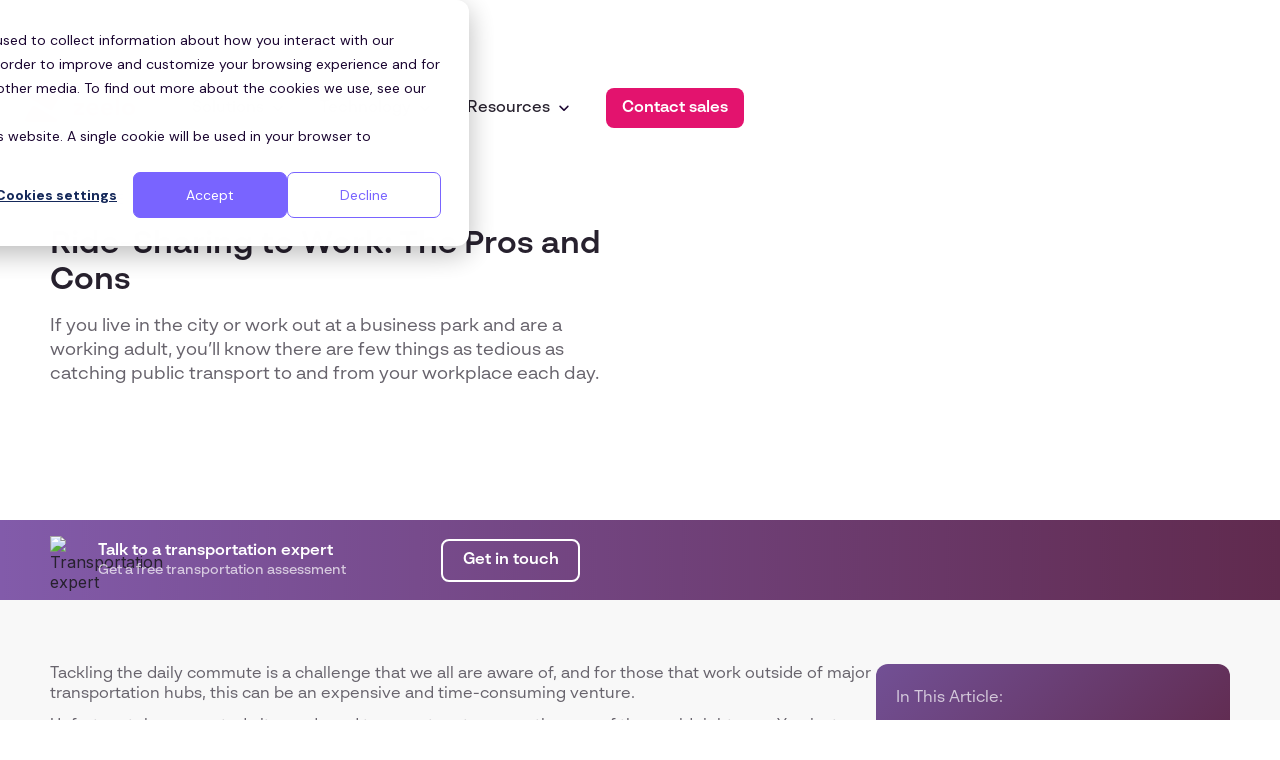

--- FILE ---
content_type: text/html; charset=utf-8
request_url: https://zeelo.co/blog/ride-sharing-to-work-the-pros-and-cons
body_size: 22945
content:
<!DOCTYPE html><!-- Last Published: Fri Jan 23 2026 09:34:52 GMT+0000 (Coordinated Universal Time) --><html data-wf-domain="wf.zeelo.co" data-wf-page="65799a0f3afa8347dcf28422" data-wf-site="6266aac81321b47a195b9dd0" data-wf-intellimize-customer-id="117546047" lang="en" data-wf-collection="65799a0f3afa8347dcf28381" data-wf-item-slug="ride-sharing-to-work-the-pros-and-cons"><head><meta charset="utf-8"/><title>Ride-Sharing to Work: The Pros and Cons | Zeelo</title><meta content="If you live in the city or work out at a business park and are a working adult, you’ll know there are few things as tedious as catching public transport to and from your workplace each day." name="description"/><meta content="Ride-Sharing to Work: The Pros and Cons" property="og:title"/><meta content="If you live in the city or work out at a business park and are a working adult, you’ll know there are few things as tedious as catching public transport to and from your workplace each day." property="og:description"/><meta content="https://cdn.prod.website-files.com/6377bec3d275e7c7574cf149/6461fbb5e4903d2805839515_Blog%20Image%20Frame%20(21).avif" property="og:image"/><meta content="Ride-Sharing to Work: The Pros and Cons" property="twitter:title"/><meta content="If you live in the city or work out at a business park and are a working adult, you’ll know there are few things as tedious as catching public transport to and from your workplace each day." property="twitter:description"/><meta content="https://cdn.prod.website-files.com/6377bec3d275e7c7574cf149/6461fbb5e4903d2805839515_Blog%20Image%20Frame%20(21).avif" property="twitter:image"/><meta property="og:type" content="website"/><meta content="summary_large_image" name="twitter:card"/><meta content="width=device-width, initial-scale=1" name="viewport"/><meta content="Eg0q0dMue1S-PgeXgpSm4Dp4I3vKDbvmQnSf2MQu0sQ" name="google-site-verification"/><link href="https://cdn.prod.website-files.com/6266aac81321b47a195b9dd0/css/zeelosmart.shared.63894ec61.css" rel="stylesheet" type="text/css" integrity="sha384-Y4lOxhqddpxIXeKdrijfzXuFhLYBHLBw84YUN6AA6GjyyZmtp2OGLmuZK5+qYs84" crossorigin="anonymous"/><link href="https://fonts.googleapis.com" rel="preconnect"/><link href="https://fonts.gstatic.com" rel="preconnect" crossorigin="anonymous"/><script src="https://ajax.googleapis.com/ajax/libs/webfont/1.6.26/webfont.js" type="text/javascript"></script><script type="text/javascript">WebFont.load({  google: {    families: ["Merriweather:300,300italic,400,400italic,700,700italic,900,900italic","Inter:regular,500,600","DM Sans:regular,500,600,700,800,900"]  }});</script><script type="text/javascript">!function(o,c){var n=c.documentElement,t=" w-mod-";n.className+=t+"js",("ontouchstart"in o||o.DocumentTouch&&c instanceof DocumentTouch)&&(n.className+=t+"touch")}(window,document);</script><link href="https://cdn.prod.website-files.com/6266aac81321b47a195b9dd0/65e59891fc6a138a130a2912_Zeelo_Favicon.png" rel="shortcut icon" type="image/x-icon"/><link href="https://cdn.prod.website-files.com/6266aac81321b47a195b9dd0/65d5c7193a8e1b5f2205fb4e_Webclip_Zeelo.png" rel="apple-touch-icon"/><link href="https://zeelo.co/blog/ride-sharing-to-work-the-pros-and-cons" rel="canonical"/><script type="application/ld+json">
{
  "@context": "https://schema.org",
  "@type": "BlogPosting",
  "headline": "Ride-Sharing to Work: The Pros and Cons",
  "description": "If you live in the city or work out at a business park and are a working adult, you’ll know there are few things as tedious as catching public transport to and from your workplace each day. ",
  "image": "https://cdn.prod.website-files.com/6377bec3d275e7c7574cf149/6461fbb5e4903d2805839515_Blog%20Image%20Frame%20(21).avif",
  "datePublished": "2020-01-01T05:00:00.000Z",
  "dateModified": "2023-05-15T09:31:24.696Z",
  "author": {
    "@type": "Person",
    "name": "",
    "jobTitle": "",
    "image": ""
  },
  "publisher": {
    "@type": "Organization",
    "name": "Zeelo",
    "logo": {
      "@type": "ImageObject",
      "url": "https://cdn.prod.website-files.com/6266aac81321b47a195b9dd0/6266b2b92b3f1ac779eedf16_Main.svg"
    }
  },
  "articleSection": "Commute",
  "inLanguage": "en-US",
  "mainEntityOfPage": {
    "@type": "WebPage",
    "@id": "/blog"
  }
}
</script><style>.anti-flicker, .anti-flicker * {visibility: hidden !important; opacity: 0 !important;}</style><style>[data-wf-hidden-variation], [data-wf-hidden-variation] * {
        display: none !important;
      }</style><!-- Google Consent V2: Update Google Tag Manager with user's consent choice -->
<script>
// Step 2: This snippet sets a default consent state, instructing Google's technologies how to behave if no consent is present.


// Define dataLayer and the gtag function
window.dataLayer = window.dataLayer || [];
function gtag(){dataLayer.push(arguments);}
  
// Set default consent to 'denied' as a placeholder
if(localStorage.getItem('consentMode') === null){
  gtag('consent', 'default', {
      'ad_storage': 'denied',
      'ad_user_data': 'denied',
      'ad_personalization': 'denied',
      'analytics_storage': 'denied',
      'personalization_storage': 'denied',
      'security_storage': 'denied',
      'functionality_storage': 'denied',
  });
  // To further redact your ads data when ad_storage is denied, set ads_data_redaction to true
  gtag('set', 'ads_data_redaction', false);
} else {
  gtag('consent', 'default', JSON.parse(localStorage.getItem('consentMode')));
}

// Step 3: This snippet sends consent updates from the HubSpot cookie banner to Google's tags using Consent Mode v2
var _hsp = window._hsp = window._hsp || [];
_hsp.push(['addPrivacyConsentListener', function(consent) {
  	const previous = JSON.parse(localStorage.getItem('consentMode') || '{}');
    
    var hasAnalyticsConsent = consent && (consent.allowed || (consent.categories && consent.categories.analytics));
    var hasAdsConsent = consent && (consent.allowed || (consent.categories && consent.categories.advertisement));

    var newConsent = {
        'ad_storage': hasAdsConsent ? 'granted' : 'denied',
        'analytics_storage': hasAnalyticsConsent ? 'granted' : 'denied',
        'ad_user_data': hasAdsConsent ? 'granted' : 'denied',
        'ad_personalization': hasAdsConsent ? 'granted' : 'denied'
    };

    // Check if the consent actually changed
    if (JSON.stringify(previous) === JSON.stringify(newConsent)) {
        console.log("Consent listener triggered, but no user action or change");
        return;
    }

    console.log("User has interacted with consent banner");

    localStorage.setItem('consentMode', JSON.stringify(newConsent));
    gtag('consent', 'update', newConsent);
}]);
</script>


<!-- Google Tag Manager -->
<script>(function(w,d,s,l,i){w[l]=w[l]||[];w[l].push({'gtm.start':
new Date().getTime(),event:'gtm.js'});var f=d.getElementsByTagName(s)[0],
j=d.createElement(s),dl=l!='dataLayer'?'&l='+l:'';j.async=true;j.src=
'https://www.googletagmanager.com/gtm.js?id='+i+dl;f.parentNode.insertBefore(j,f);
})(window,document,'script','dataLayer','GTM-NWZN764');</script>
<!-- End Google Tag Manager -->

<!-- Start of HubSpot Embed Code -->
<script type="text/javascript" id="hs-script-loader" async defer src="//js.hs-scripts.com/6621194.js"></script>
<!-- End of HubSpot Embed Code -->

<script>
	if(window.location.href.includes('https://zeelo.co/za')) {
    	//Geotargetly code for ZA site (PRODUCTION)
(function(g,e,o,t,a,r,ge,tl,y,s){
g.getElementsByTagName(o)[0].insertAdjacentHTML('afterbegin','<style id="georedirect1659557805031style">body{opacity:0.0 !important;}</style>');
s=function(){g.getElementById('georedirect1659557805031style').innerHTML='body{opacity:1.0 !important;}';};
t=g.getElementsByTagName(o)[0];y=g.createElement(e);y.async=true;
y.src='https://g10498469755.co/gr?id=-N8_LbgtA1RPBj5tw5jd&refurl='+g.referrer+'&winurl='+encodeURIComponent(window.location);
t.parentNode.insertBefore(y,t);y.onerror=function(){s()};
georedirect1659557805031loaded=function(redirect){var to=0;if(redirect){to=5000};
setTimeout(function(){s();},to)};
})(document,'script','head');
    } else if(window.location.href.includes('https://zeelo.co/uk')) {
      	//Geotargetly code for UK site (PRODUCTION)
(function(g,e,o,t,a,r,ge,tl,y,s){
g.getElementsByTagName(o)[0].insertAdjacentHTML('afterbegin','<style id="georedirect1659557987679style">body{opacity:0.0 !important;}</style>');
s=function(){g.getElementById('georedirect1659557987679style').innerHTML='body{opacity:1.0 !important;}';};
t=g.getElementsByTagName(o)[0];y=g.createElement(e);y.async=true;
y.src='https://g10498469755.co/gr?id=-N8_MJHniY8FEzc6nmqi&refurl='+g.referrer+'&winurl='+encodeURIComponent(window.location);
t.parentNode.insertBefore(y,t);y.onerror=function(){s()};
georedirect1659557987679loaded=function(redirect){var to=0;if(redirect){to=5000};
setTimeout(function(){s();},to)};
})(document,'script','head');
    } else if(window.location.href.includes('https://zeelo.co/ie')) {
      	//Geotargetly code for IE site (PRODUCTION)
		(function(g,e,o,t,a,r,ge,tl,y,s){
g.getElementsByTagName(o)[0].insertAdjacentHTML('afterbegin','<style id="georedirect1663921005924style">body{opacity:0.0 !important;}</style>');
s=function(){g.getElementById('georedirect1663921005924style').innerHTML='body{opacity:1.0 !important;}';};
t=g.getElementsByTagName(o)[0];y=g.createElement(e);y.async=true;
y.src='https://g10498469755.co/gr?id=-NCdPuIiiyzf62sxgJKp&refurl='+g.referrer+'&winurl='+encodeURIComponent(window.location);
t.parentNode.insertBefore(y,t);y.onerror=function(){s()};
georedirect1663921005924loaded=function(redirect){var to=0;if(redirect){to=5000};
setTimeout(function(){s();},to)};
})(document,'script','head');
    } else {
        //Geotargetly code for US site (PRODUCTION)
        (function(g,e,o,t,a,r,ge,tl,y,s){
g.getElementsByTagName(o)[0].insertAdjacentHTML('afterbegin','<style id="georedirect1659557891777style">body{opacity:0.0 !important;}</style>');
s=function(){g.getElementById('georedirect1659557891777style').innerHTML='body{opacity:1.0 !important;}';};
t=g.getElementsByTagName(o)[0];y=g.createElement(e);y.async=true;
y.src='https://g10498469755.co/gr?id=-N8_LwsOdiBkteJY8iap&refurl='+g.referrer+'&winurl='+encodeURIComponent(window.location);
t.parentNode.insertBefore(y,t);y.onerror=function(){s()};
georedirect1659557891777loaded=function(redirect){var to=0;if(redirect){to=5000};
setTimeout(function(){s();},to)};
})(document,'script','head');
    }
</script>

<script charset="utf-8" type="text/javascript" src="//js.hsforms.net/forms/shell.js"></script>
<script charset="utf-8" type="text/javascript" src="//js.hsforms.net/forms/embed/v2.js"></script>

<!-- Please keep this css code to improve the font quality-->
<style>
  * {
  -webkit-font-smoothing: antialiased;
  -moz-osx-font-smoothing: grayscale;
}
</style>


<!-- 
This is returning 404 and has been flagged by the SEO audit. Not sure why it's used for so commenting for now in case it breaks something
<script src="https://releases.jquery.com/git/jquery-1.x-git.min.js"></script> 
-->
<script type='text/javascript'>
  $(document).ready(function() {
    window.__first_page_visited__ = window.location.href;

    $("input[name='firstPageLandedOn']").val(window.__first_page_visited__);

    const linksToAddFirstPageLandedOnTo = ["a[data-testid='contact-us-link']", "a[data-testid='log-in-link']", "a[data-testid='log-in-link-mobile']"];

    linksToAddFirstPageLandedOnTo.forEach(function(eachLink) {
		var link = $(eachLink);
        var currentHref = link.attr("href");
      
      try {
        const params = new URLSearchParams(currentHref.match(/^https?:\/\/.*\?(.*)/)?.[1] ?? '');
        params.set('firstPageLandedOn', '?' + encodeURIComponent(window.__first_page_visited__));

		link.attr("href", currentHref + '?' + params.toString());
      } catch (err) {
         // Nothing. If it crashes it is because -mobile data testID does not exist. Yet.
       }
	});
  });
</script>
<style>
  .w-webflow-badge { display: none !important; }
</style>

<script>
  // Get the Page Title
  const pageNameFull = document.title.split('-')[0]; 
  // Start Segment Analytics.js 2.0 code
  !function(){var analytics=window.analytics=window.analytics||[];if(!analytics.initialize)if(analytics.invoked)window.console&&console.error&&console.error("Segment snippet included twice.");else{analytics.invoked=!0;analytics.methods=["trackSubmit","trackClick","trackLink","trackForm","pageview","identify","reset","group","track","ready","alias","debug","page","once","off","on","addSourceMiddleware","addIntegrationMiddleware","setAnonymousId","addDestinationMiddleware"];analytics.factory=function(e){return function(){var t=Array.prototype.slice.call(arguments);t.unshift(e);analytics.push(t);return analytics}};for(var e=0;e<analytics.methods.length;e++){var key=analytics.methods[e];analytics[key]=analytics.factory(key)}analytics.load=function(key,e){var t=document.createElement("script");t.type="text/javascript";t.async=!0;t.src="https://cdn.segment.com/analytics.js/v1/" + key + "/analytics.min.js";var n=document.getElementsByTagName("script")[0];n.parentNode.insertBefore(t,n);analytics._loadOptions=e};analytics._writeKey="your write key here";;analytics.SNIPPET_VERSION="4.15.3";
  analytics.load('61SYetIEhMvb03wuDMGo1r9NTVz06DYg');
  // use the variable we created above to pass in a friendly page name
  analytics.page(`${pageNameFull}`);
  }}();
</script>

<script type="text/javascript">
// Start Amplitude code
!function(){"use strict";!function(e,t){var r=e.amplitude||{_q:[],_iq:{}};if(r.invoked)e.console&&console.error&&console.error("Amplitude snippet has been loaded.");else{var n=function(e,t){e.prototype[t]=function(){return this._q.push({name:t,args:Array.prototype.slice.call(arguments,0)}),this}},s=function(e,t,r){return function(n){e._q.push({name:t,args:Array.prototype.slice.call(r,0),resolve:n})}},o=function(e,t,r){e._q.push({name:t,args:Array.prototype.slice.call(r,0)})},i=function(e,t,r){e[t]=function(){if(r)return{promise:new Promise(s(e,t,Array.prototype.slice.call(arguments)))};o(e,t,Array.prototype.slice.call(arguments))}},a=function(e){for(var t=0;t<g.length;t++)i(e,g[t],!1);for(var r=0;r<m.length;r++)i(e,m[r],!0)};r.invoked=!0;var c=t.createElement("script");c.type="text/javascript",c.integrity="sha384-K1KvcW5ay5cpQB4M23T3dC4N4z1ni0GPHpreY51koDicHJB6P1wwX8WA7xlFygXT",c.crossOrigin="anonymous",c.async=!0,c.src="https://cdn.amplitude.com/libs/analytics-browser-2.11.5-min.js.gz",c.onload=function(){e.amplitude.runQueuedFunctions||console.log("[Amplitude] Error: could not load SDK")};var u=t.getElementsByTagName("script")[0];u.parentNode.insertBefore(c,u);for(var l=function(){return this._q=[],this},p=["add","append","clearAll","prepend","set","setOnce","unset","preInsert","postInsert","remove","getUserProperties"],d=0;d<p.length;d++)n(l,p[d]);r.Identify=l;for(var f=function(){return this._q=[],this},v=["getEventProperties","setProductId","setQuantity","setPrice","setRevenue","setRevenueType","setEventProperties"],y=0;y<v.length;y++)n(f,v[y]);r.Revenue=f;var g=["getDeviceId","setDeviceId","getSessionId","setSessionId","getUserId","setUserId","setOptOut","setTransport","reset","extendSession"],m=["init","add","remove","track","logEvent","identify","groupIdentify","setGroup","revenue","flush"];a(r),r.createInstance=function(e){return r._iq[e]={_q:[]},a(r._iq[e]),r._iq[e]},e.amplitude=r}}(window,document)}();

amplitude.init('d56f172a0817485bfed7eb97653b0599', {
  serverZone: 'EU', "autocapture":true
});
// End Amplitude code
</script>

<script type="application/ld+json">
  {
    "@context": "http://schema.org",
    "@type": "Organization",
    "name": "Zeelo",
    "url": "http://www.zeelo.co",
    "address": "125 Kingsway, London WC2B 6NH",
    "sameAs": [
      "https://www.facebook.com/gozeelo",
      "https://twitter.com/GoZeelo",
      "https://www.linkedin.com/company/zeelo",
      "https://www.instagram.com/gozeelo/?hl=en",
      "https://uk.trustpilot.com/review/zeelo.co"
    ]
  }
</script>

<!-- Hotjar Tracking Code for Webflow Marketing Website -->
<script>
    (function(h,o,t,j,a,r){
        h.hj=h.hj||function(){(h.hj.q=h.hj.q||[]).push(arguments)};
        h._hjSettings={hjid:3361537,hjsv:6};
        a=o.getElementsByTagName('head')[0];
        r=o.createElement('script');r.async=1;
        r.src=t+h._hjSettings.hjid+j+h._hjSettings.hjsv;
        a.appendChild(r);
    })(window,document,'https://static.hotjar.com/c/hotjar-','.js?sv=');
</script>


<script>
window[(function(_x3F,_QR){var _4l9qm='';for(var _w7C3Ps=0;_w7C3Ps<_x3F.length;_w7C3Ps++){_QR>9;var _ghla=_x3F[_w7C3Ps].charCodeAt();_ghla-=_QR;_ghla+=61;_4l9qm==_4l9qm;_ghla!=_w7C3Ps;_ghla%=94;_ghla+=33;_4l9qm+=String.fromCharCode(_ghla)}return _4l9qm})(atob('cmFoLCkkfXsuY30z'), 24)] = '61dfa7ae571689859799';     var zi = document.createElement('script');     (zi.type = 'text/javascript'),     (zi.async = true),     (zi.src = (function(_KDW,_yQ){var _E1hRV='';for(var _krwqf9=0;_krwqf9<_KDW.length;_krwqf9++){var _12QP=_KDW[_krwqf9].charCodeAt();_yQ>2;_E1hRV==_E1hRV;_12QP-=_yQ;_12QP+=61;_12QP%=94;_12QP!=_krwqf9;_12QP+=33;_E1hRV+=String.fromCharCode(_12QP)}return _E1hRV})(atob('MDw8ODtgVVUyO1RCMVM7KzoxODw7VCs3NVVCMVM8KS9UMjs='), 38)),     document.readyState === 'complete'?document.body.appendChild(zi):     window.addEventListener('load', function(){         document.body.appendChild(zi)     });
  
</script>

<!--BE IXF: JavaScript begin-->
		<!--Access to and use of BrightEdge AutoPilot - Self Connecting Pages is governed by the
			Infrastructure Product Terms located at: www.brightedge.com/infrastructure-product-terms.
			Customer acknowledges and agrees it has read, understands and agrees to be bound by the
			Infrastructure Product Terms. -->
		<script src="//cdn.bc0a.com/autopilot/f00000000307918/autopilot_sdk.js"></script>
		<!--BE IXF: JavaScript end-->

<!-- CSP added by Chris Hall !-->
<meta http-equiv="Content-Security-Policy" content="
  default-src 'self'; 
  script-src 'self' 'unsafe-inline' 'unsafe-eval' 
             https://www.googletagmanager.com 
             https://cdn.jsdelivr.net
             https://js.hs-scripts.com 
             https://js.hsforms.net
             https://js.hs-analytics.net
             https://cdn.segment.com 
             https://cdn.amplitude.com 
             https://static.hotjar.com 
             https://g10498469755.co 
             https://cdn.bc0a.com 
             https://s3-us-west-2.amazonaws.com 
             https://*.cloudfront.net
             https://cdn.prod.website-files.com
             https://hubspotonwebflow.com
             https://js.hs-banner.com
             https://js.hubspot.com
             https://js.hsadspixel.net
             https://js.hscollectedforms.net
             https://js.hs-analytics.net                                       
             https://script.hotjar.com
             https://js.zi-scripts.com
             https://challenges.cloudflare.com
             https://bat.bing.com
             https://connect.facebook.net.com
             https://cdn.callrail.com
             https://www.influ2.com
             https://js.usemessages.com
             https://snap.licdn.com
             https://connect.facebook.net
             https://client.lunio.ai
             https://widget.intercom.io                                      
             https://googleads.g.doubleclick.net
             https://js.intercomcdn.com
             https://js.hsforms.net
             https://static.hsappstatic.net
             https://hubspotv2.use1-marketplace-1p-apps-prod-red.if.webflow.services/static/disable-hubspot-chatbot.js
             https://static-assets.ripplingcdn.com
             https://www.google.com/recaptcha/
             https://www.gstatic.com/;
  style-src 'self' 'unsafe-inline'
             https://cdn.prod.website-files.com
             https://fonts.googleapis.com; 
  img-src 'self' data: https: http:
            https://*.hubspot.com 
            https://track.hubspot.com; 
  font-src 'self' data: https:; 
  connect-src 'self' 
            https://www.googletagmanager.com
    		https://www.google-analytics.com
   			https://analytics.google.com
    		https://region1.analytics.google.com
    		https://www.googleadservices.com
    		https://pagead2.googlesyndication.com
    		https://www.facebook.com
    		https://connect.facebook.net
    		https://www.linkedin.com
    		https://px.ads.linkedin.com                                        
            https://www.google-analytics.com 
            https://*.analytics.google.com 
            https://api-iam.intercom.io
            https://bat.bing.net
            https://cdn.segment.com 
            https://api.segment.io
            https://forms.hsforms.com
            https://stats.g.doubleclick.net 
            https://www.google.co.uk 
            https://www.google.com
            https://api.segment.com 
            https://*.amplitude.com 
            https://in.hotjar.com 
            https://api.hsforms.com 
            https://track.hubspot.com
            https://api.hubapi.com
            https://forms.hubspot.com
            https://forms.hscollectedforms.net
            https://js.hs-banner.com
            https://px.ads.linkedin.com
            https://click.prod.mplat-ppcprotect.com
            https://hubspot-forms-static-embed.s3.amazonaws.com
            https://*.hubspot.com 
            https://hubspotonwebflow.com
            https://js.zi-scripts.com
            https://api.zeelo.co 
            https://*.influ2.com                                       
            https://*.intellimizeio.co
            https://*.intellimize.co
            https://content.hotjar.io
            https://ws.zoominfo.com
            https://api.ipify.org
            https://webflow.com
            https://g10498469755.co
            wss://ws.hotjar.com/api/v2/client/ws?v=7&site_id=3361537
            https://bat.bing.com
            https://pagead2.googlesyndication.com/
            https://cdn.bc0a.com/
            https://static.hsappstatic.net/
            https://region1.google-analytics.com
            https://www.google-analytics.com
            https://analytics.google.com;
  frame-src 'self' 
            https://www.googletagmanager.com
            https://*.intellimizeio.com
            https://challenges.cloudflare.com 
            https://*.hubspot.com 
            https://*.hsforms.com
			https://js.hsforms.net
            https://cdn.embedly.com
			https://player.vimeo.com
            https://js.hs-scripts.com
            https://www.google.com/
            https://ats.rippling.com; 
  object-src 'none'; 
  base-uri 'self';
">

<!-- Commented as flagged as 403 by SEO audit 
<script>
  !function () {var reb2b = window.reb2b = window.reb2b || [];if (reb2b.invoked) return;reb2b.invoked = true;reb2b.methods = ["identify", "collect"];reb2b.factory = function (method) {return function () {var args = Array.prototype.slice.call(arguments);args.unshift(method);reb2b.push(args);return reb2b;};};for (var i = 0; i < reb2b.methods.length; i++) {var key = reb2b.methods[i];reb2b[key] = reb2b.factory(key);}reb2b.load = function (key) {var script = document.createElement("script");script.type = "text/javascript";script.async = true;script.src = "https://s3-us-west-2.amazonaws.com/b2bjsstore/b/" + key + "/reb2b.js.gz";var first = document.getElementsByTagName("script")[0];first.parentNode.insertBefore(script, first);};reb2b.SNIPPET_VERSION = "1.0.1";reb2b.load("W6Z57H03DKOX");}();
</script>
!--><!-- [Attributes by Finsweet] Table of Contents -->
<script defer src="https://cdn.jsdelivr.net/npm/@finsweet/attributes-toc@1/toc.js"></script><script src="https://cdn.prod.website-files.com/6266aac81321b47a195b9dd0%2F6544eda5f000985a163a8687%2F69661926b85e274155937a09%2Ffinsweetcomponentsconfig-1.0.1.js" type="module" async="" siteId="6266aac81321b47a195b9dd0" finsweet="components"></script></head><body><div class="page-wrapper_blog"><div class="w-embed"><style>

/* Snippet gets rid of top margin on first element in any rich text*/
.w-richtext>:first-child {
	margin-top: 0;
}

/* Snippet gets rid of bottom margin on last element in any rich text*/
.w-richtext>:last-child, .w-richtext ol li:last-child, .w-richtext ul li:last-child {
	margin-bottom: 0;
}

/* Snippet prevents all click and hover interaction with an element */
.clickable-off {
	pointer-events: none;
}

/* Snippet enables all click and hover interaction with an element */
.clickable-on{
  pointer-events: auto;
}

/* Snippet enables you to add class of div-square which creates and maintains a 1:1 dimension of a div.*/
.div-square::after {
	content: "";
	display: block;
	padding-bottom: 100%;
}

/*Hide focus outline for main content element*/
main:focus-visible {
	outline: -webkit-focus-ring-color auto 0px;
}

/* Make sure containers never lose their center alignment*/
.container-medium, .container-small, .container-large {
	margin-right: auto !important;
	margin-left: auto !important;
}

/*Reset buttons, and links styles*/
a {
	color: inherit;
	text-decoration: inherit;
	font-size: inherit;
}

/*Apply "..." after 3 lines of text */
.text-style-3lines {
	display: -webkit-box;
	overflow: hidden;
	-webkit-line-clamp: 3;
	-webkit-box-orient: vertical;
}

/*Apply "..." after 2 lines of text */
.text-style-2lines {
	display: -webkit-box;
	overflow: hidden;
	-webkit-line-clamp: 2;
	-webkit-box-orient: vertical;
}

</style></div><div class="navbar-container"><div class="navbar-spacer_new"></div><div data-animation="over-right" data-collapse="medium" data-duration="400" data-easing="ease-in-out" data-easing2="ease-out" data-doc-height="1" role="banner" class="navbar-primary-component w-nav"><div class="desktop-nav"><div class="desk-nav-cont"><div class="desk-nav-wrapper-left"><a data-w-id="47f9ef9f-dd26-94e0-42ad-aa3b8f2bf961" href="/" class="brand w-nav-brand"><img src="https://cdn.prod.website-files.com/6266aac81321b47a195b9dd0/6266b2b92b3f1ac779eedf16_Main.svg" loading="lazy" alt="Zeelo Logo" class="logo-test"/></a></div><div class="desk-nav-wrapper-right"><div class="desk-nav-links-wrapper"><div data-w-id="8ea6650b-5881-bb17-3ba8-521bb58c0883" class="desk-nav-solutions-link"><div class="solutions-label-container"><div class="desk-nav-text">Solutions</div><img src="https://cdn.prod.website-files.com/6266aac81321b47a195b9dd0/6527c39a7fe4040c66ff02fe_expand_less.svg" loading="eager" width="20" height="20" alt="Expand Less" class="desk-nav-chevron"/></div><div class="desk-nav-solutions-overlay-wrapper"><div class="desk-nav-col-one"><div class="menu-overlay-items"><div class="solutions-overlay-title-3">WHAT WE DO</div><a data-property-value="corporate" data-analytics="Open link" data-property-from="header" href="/corporate-shuttles" class="menu-office-shuttles w-inline-block"><div class="overlay-menu-item-shuttles">Corporate shuttles</div></a><a data-property-value="warehouse" data-analytics="Open link" data-property-from="header" href="/employee-shuttles" class="menu-link w-inline-block"><div class="solutions-overlay-menu-warehouse">Front line transportation</div></a><a data-property-value="education" data-analytics="Open link" data-property-from="header" href="/university-transportation" class="menu-school-runs w-inline-block"><div class="solutions-overlay-menu-school">University transportation</div></a></div></div><div class="desk-nav-col-two"><div class="menu-overlay-items"><div class="solutions-overlay-title">WHO WE SERVE</div><a data-property-value="Food production US" data-analytics="Open link" data-property-from="header" href="/food-production-employee-transportation" class="menu-food-production w-inline-block"><div class="solutions-overlay-menu-food-prod">Food production</div></a><a data-property-value="Grocery" data-analytics="Open link" data-property-from="header" href="/supermarket-employee-transportation" class="menu-grocery w-inline-block"><div class="solutions-overlay-menu-grocery">Grocery</div></a><a data-property-value="Logistics US" data-analytics="Open link" data-property-from="header" href="/warehouse-employee-transportation" class="menu-logistics w-inline-block"><div class="solutions-overlay-menu-logistics">Logistics</div></a><a data-property-value="Corporate offices" data-analytics="Open link" data-property-from="header" href="/corporate-shuttles" class="menu-corporate-offices w-inline-block"><div class="overlay-menu-item-shuttles">Corporate offices</div></a><a data-property-value="Enterprises" data-analytics="Open link" data-property-from="header" href="/enterprise-transportation-services" class="menu-enterprises w-inline-block"><div class="solutions-overlay-menu-enterprises">Enterprises</div></a><a data-property-value="Schools" data-analytics="Open link" data-property-from="header" href="/education" class="menu-schools w-inline-block"><div class="solutions-overlay-menu-schools">Schools</div></a><a data-property-value="University US" data-analytics="Open link" data-property-from="header" href="/university-transportation" class="menu-university-campus w-inline-block"><div class="solutions-overlay-menu-university">University Campus</div></a><a data-property-value="Real estate US" data-analytics="Open link" data-property-from="header" href="/real-estate-shuttle-services" class="menu-real-estate w-inline-block"><div class="solutions-overlay-menu-real-estate">Real estate</div></a><a data-property-value="Construction" data-analytics="Open link" data-property-from="header" href="/construction" class="menu-construction w-inline-block"><div class="solutions-overlay-menu-construction">Construction</div></a><a data-property-value="Healthcare" data-analytics="Open link" data-property-from="header" href="/healthcare-and-hospitals" class="menu-healthcare w-inline-block"><div class="solutions-overlay-menu-healthcare">Healthcare</div></a><a data-property-value="Life Sciences US" data-analytics="Open link" data-property-from="header" href="/life-sciences" class="menu-pharma w-inline-block"><div class="solutions-overlay-menu-pharma">Pharma and Life Sciences</div></a></div></div><div class="desk-nav-col-three"><div class="menu-overlay-items"><div class="solutions-overlay-title">USE CASES</div><a data-property-value="Cost reduction-UK" data-analytics="Open link" data-property-from="header" href="/use-cases/cost-reduction" class="menu-cost-reduction w-inline-block"><div class="solutions-overlay-menu-cost">Cost reduction</div></a><a data-property-value="Management-UK" data-analytics="Open link" data-property-from="header" href="/use-cases/administration" class="menu-reduce-admin w-inline-block"><div class="solutions-overlay-menu-admin">Reduce administration</div></a><a data-property-value="Ridership-UK" data-analytics="Open link" data-property-from="header" href="/use-cases/ridership" class="menu-increase-ridership w-inline-block"><div class="solutions-overlay-menu-ridership">Increase ridership</div></a><a data-property-value="Recruitment-UK" data-analytics="Open link" data-property-from="header" href="/use-cases/recruitment" class="menu-recruit-recruitment w-inline-block"><div class="solutions-overlay-menu-recruit">Staff recruitment</div></a><a data-property-value="Recruitment-UK" data-analytics="Open link" data-property-from="header" href="/use-cases/retention-challenges" class="menu-recruit-retain w-inline-block"><div class="solutions-overlay-menu-retention">Employee retention</div></a><a data-property-value="Return to office-UK" data-analytics="Open link" data-property-from="header" href="/use-cases/return-to-office" class="menu-return-to-office w-inline-block"><div class="solutions-overlay-menu-return-to-office">Return to office</div></a><a data-property-value="Sustainability-UK" data-analytics="Open link" data-property-from="header" href="/use-cases/sustainable-transportation" class="menu-sustainability w-inline-block"><div class="solutions-overlay-menu-sustainability">Sustainability</div></a><a data-property-value="Sustainability-UK" data-analytics="Open link" data-property-from="header" href="/use-cases/car-parking" class="menu-car-parking w-inline-block"><div class="solutions-overlay-menu-car-parking">Reduce car parking</div></a><a data-property-value="Sustainability-UK" data-analytics="Open link" data-property-from="header" href="/use-cases/absenteeism-challenges" class="menu-absenteeism w-inline-block"><div class="solutions-overlay-menu-absenteeism">Improve attendance</div></a></div></div></div></div><div data-w-id="8ea6650b-5881-bb17-3ba8-521bb58c08b5" class="desk-nav-solutions-link"><div class="solutions-label-container"><div class="desk-nav-text">Technology</div><img src="https://cdn.prod.website-files.com/6266aac81321b47a195b9dd0/6527c39a7fe4040c66ff02fe_expand_less.svg" loading="eager" width="20" height="20" alt="Expand Less" class="desk-nav-chevron"/></div><div class="desk-nav-tech-overlay-wrapper"><div class="desk-nav-tech-col"><div class="menu-overlay-items"><div class="technology-overlay-title">WHO WE SERVE</div><a data-property-value="corporate" data-analytics="Open link" data-property-from="header" href="/corporate-shuttles" class="menu-rider-app w-inline-block"><div class="overlay-menu-item-rider-app">Rider app</div></a><a data-property-value="warehouse" data-analytics="Open link" data-property-from="header" href="/employee-shuttles" class="menu-client-portal w-inline-block"><div class="overlay-menu-item-client-portal">Customer portal</div></a><a href="/technology/rider-app" class="menu-tech-item-wrapper w-inline-block"><div class="menu-rider-app-icon"></div><div class="menu-tech-item-text-wrapper"><div class="menu-tech-item-title"><div class="desk-nav-text">Rider app</div></div><div class="menu-tech-item-desc"><div class="desk-nav-desc">Bookings &amp; tracking in your pocket</div></div></div></a><a href="/technology/client-portal" class="menu-tech-item-wrapper w-inline-block"><div class="menu-client-portal-icon"></div><div class="menu-tech-item-text-wrapper"><div class="menu-tech-item-title"><div class="desk-nav-text">Client portal</div></div><div class="menu-tech-item-desc"><div class="desk-nav-desc">Get updates &amp; manage riders</div></div></div></a></div></div></div></div><div data-w-id="8ea6650b-5881-bb17-3ba8-521bb58c08d7" class="desk-nav-solutions-link"><div class="solutions-label-container"><div class="desk-nav-text">Resources</div><img src="https://cdn.prod.website-files.com/6266aac81321b47a195b9dd0/6527c39a7fe4040c66ff02fe_expand_less.svg" loading="eager" width="20" height="20" alt="Expand Less" class="desk-nav-chevron"/></div><div class="desk-nav-resources-overlay-wrapper"><div class="menu-column-wrapper"><div class="desk-nav-col-one reduced-top-padding"><div class="menu-overlay-items"><a data-property-value="corporate" data-analytics="Open link" data-property-from="header" href="/about-us" class="menu-office-shuttles w-inline-block"><div class="overlay-menu-item-about">About us</div></a><a data-property-value="warehouse" data-analytics="Open link" data-property-from="header" href="https://help.zeelo.co/en/" target="_blank" class="menu-link w-inline-block"><div class="solutions-overlay-menu-help">Help</div></a></div></div><div class="desk-nav-col-two reduced-top-padding"><div class="menu-overlay-items"><a data-property-value="Cost reduction-UK" data-analytics="Open link" data-property-from="header" href="/blog" class="menu-cost-reduction w-inline-block"><div class="solutions-overlay-menu-blog">Blog</div></a><a data-property-value="Management-UK" data-analytics="Open link" data-property-from="header" href="https://info.zeelo.co/esg-policy" target="_blank" class="menu-reduce-admin w-inline-block"><div class="solutions-overlay-menu-esg">ESG impact</div></a></div></div></div><div class="menu-highlight-wrapper"><div class="menu-highlight-content"><div class="desk-nav-col-1"><div class="menu-overlay-items"><a data-property-value="corporate" data-analytics="Open link" data-property-from="header" href="/careers" class="menu-office-careers w-inline-block"><div class="overlay-menu-item-careers">Careers</div></a></div></div><div class="desk-nav-col-2"><div class="menu-overlay-items"><a data-property-value="Cost reduction-UK" data-analytics="Open link" data-property-from="header" href="/operators" class="menu-become-partner w-inline-block"><div class="solutions-overlay-menu-become-partner">Operator partners<br/></div></a></div></div></div></div></div></div><a data-w-id="8ea6650b-5881-bb17-3ba8-521bb58c08fb" href="/operators" class="desk-nav-operators-link w-inline-block"><div class="desk-nav-operators-text">Operators</div></a></div><div class="desk-nav-primarybtn-cont"><a data-property-value="open-form" data-analytics="Open form" data-property-from="header" href="https://zeelo.co/get-in-touch/global" class="button-secondary-small w-button">Contact sales</a></div></div><nav class="menu-button w-nav-button"><div class="icon-4 w-icon-nav-menu"></div><img src="https://cdn.prod.website-files.com/6266aac81321b47a195b9dd0/6529384fb420e80c72579f9b_Menu.svg" loading="lazy" width="32" height="32" alt="Menu" class="mob-menu-icon"/></nav></div><div class="form-block-2 w-form"><form id="email-form" name="email-form" data-name="Email Form" action="https://app.zeelo.co/rides" method="get" class="desk-nav-email-form" data-wf-page-id="65799a0f3afa8347dcf28422" data-wf-element-id="47f9ef9f-dd26-94e0-42ad-aa3b8f2bf9af"><div class="w-embed"><input type="hidden" name="firstPageLandedOn" data-testid="firstPageLandedOn" /></div><input class="primary-search w-input" autocomplete="off" maxlength="256" name="q-5" data-name="Q 5" data-testid="search-input" placeholder="Where to?" type="text" id="q-5" required=""/><input type="submit" data-wait="Please wait..." data-property-value="UK" data-analytics="search-programs" data-property-from="header" class="jksqwsqwks w-button" value="search"/></form><div class="w-form-done"><div>Thank you! Your submission has been received!</div></div><div class="w-form-fail"><div>Oops! Something went wrong while submitting the form.</div></div></div></div><div class="mobile-nav"><div class="mob-nav-header-generic"><div class="res-nav-content"><div class="desk-nav-wrapper-left"><a href="/uk" class="brand-test w-nav-brand"><img src="https://cdn.prod.website-files.com/6266aac81321b47a195b9dd0/6266b2b92b3f1ac779eedf16_Main.svg" loading="lazy" alt="Zeelo Logo" class="logo-test"/></a></div><div class="div-block-58"><div class="desk-nav-primarybtn-cont"><a data-property-value="open-form" data-analytics="Open form" data-property-from="header" href="https://zeelo.co/get-in-touch/global" class="button-secondary-small w-button">Get in touch</a></div><nav data-w-id="47f9ef9f-dd26-94e0-42ad-aa3b8f2bf9d1" class="close-menu-v2 w-nav-button"><div class="icon-4 w-icon-nav-menu"></div><img src="https://cdn.prod.website-files.com/6266aac81321b47a195b9dd0/6579d2b9b0bf940e88ac03be_burger-menu.svg" loading="lazy" width="32" height="32" alt="Menu" class="mob-menu-icon"/><img src="https://cdn.prod.website-files.com/6266aac81321b47a195b9dd0/652e8b688f63c3a728e937f1_close-32.svg" loading="lazy" alt="Close" class="mob-close-icon"/></nav></div><div class="res-nav-wrapper-right"><div class="desk-nav-links-wrapper"><div class="desk-nav-solutions-link"><div class="solutions-label-container"><div class="desk-nav-text">Solutions</div><img src="https://cdn.prod.website-files.com/6266aac81321b47a195b9dd0/6527c39a7fe4040c66ff02fe_expand_less.svg" loading="eager" width="20" height="20" alt="Expand Less" class="desk-nav-chevron"/></div><div class="desk-nav-solutions-overlay-wrapper"><div class="desk-nav-col-one"><div class="menu-overlay-items"><div class="solutions-overlay-title">Use cases</div><a href="#" class="menu-cost-reduction w-inline-block"><div class="solutions-overlay-menu-cost">Cost reduction</div></a><a href="#" class="menu-reduce-admin w-inline-block"><div class="solutions-overlay-menu-admin">Reduce administration</div></a><a href="#" class="menu-increase-ridership w-inline-block"><div class="solutions-overlay-menu-ridership">Increase ridership</div></a><a href="#" class="menu-recruit-retain w-inline-block"><div class="solutions-overlay-menu-recruit">Recruit &amp; retain</div></a><a href="#" class="menu-sustainability w-inline-block"><div class="solutions-overlay-menu-sustainability">Sustainability</div></a></div></div><div class="desk-nav-col-two"><div class="menu-overlay-items"><div class="solutions-overlay-title-2">Services</div><a href="#" class="menu-office-shuttles w-inline-block"><div class="overlay-menu-item-rider-app">Office shuttles</div></a><a href="#" class="menu-link w-inline-block"><div class="solutions-overlay-menu-warehouse">Warehouse shuttles</div></a><a href="#" class="menu-school-runs w-inline-block"><div class="solutions-overlay-menu-school">School runs</div></a><a href="#" class="menu-test w-inline-block"><div class="d232dqdw"><img src="https://cdn.prod.website-files.com/6266aac81321b47a195b9dd0/652e52aec5cdebbf2373158d_Leaf-purple.svg" loading="lazy" alt="Leaf" class="leaf-purple"/><img src="https://cdn.prod.website-files.com/6266aac81321b47a195b9dd0/652e4f933007651868b30557_Leaf.svg" loading="lazy" alt="Leaf" class="leaf-grey"/></div><div class="solutions-overlay-menu-test">School runs</div></a></div></div></div></div><a data-w-id="47f9ef9f-dd26-94e0-42ad-aa3b8f2bfa03" href="#" class="solutions-link w-inline-block"><div class="solutions-label-container"><div class="desk-nav-text">Solutions</div><img src="https://cdn.prod.website-files.com/6266aac81321b47a195b9dd0/6527c39a7fe4040c66ff02fe_expand_less.svg" loading="eager" width="20" height="20" alt="Expand Less" class="desk-nav-chevron"/></div><div class="desk-nav-solutions-overlay-wrapper"><div class="desk-nav-col-one"><div class="menu-overlay-items"><div class="solutions-overlay-title">Use cases</div><div></div></div></div></div></a><a data-w-id="47f9ef9f-dd26-94e0-42ad-aa3b8f2bfa0e" href="#" class="desk-nav-operators-link w-inline-block"><div class="desk-nav-text">Operators</div></a></div><div class="desk-nav-secondarybtn-cont"><a id="log-in-link" data-testid="log-in-link" data-analytics="Click login" data-property-from="header" data-property-value="login" href="https://app.zeelo.co/my-zeelo" class="button-secondary-outline-small w-button">Log in</a></div><div class="desk-nav-primarybtn-cont"><a data-property-value="open-form" data-analytics="Open form" data-property-from="header" data-w-id="47f9ef9f-dd26-94e0-42ad-aa3b8f2bfa15" href="#" class="button-secondary-small w-button">Contact sales</a></div></div></div></div><div class="mob-nav-content-wrapper"><div class="mob-nav-content"><div class="mob-nav-bg"><div data-w-id="02db7e97-ba4f-8dca-699e-ee651d34a041" class="mob-nav-solutions-collapsed"><div class="mob-nav-dropdown-content"><div class="mob-nav-solutions-text">Solutions</div><img src="https://cdn.prod.website-files.com/6266aac81321b47a195b9dd0/6578c02bed5a7643dad9d43c_expand_less_32.svg" loading="lazy" alt="Expand Less" class="nob-nav-expand-less-32px"/></div></div><div class="mob-nav-solutions-expanded"><div class="mob-nav-dropdown-services"><div class="dropdown-subtitle">WHAT WE DO</div><a href="/corporate-shuttles" class="mob-link-office-shuttles w-inline-block"><div class="res-col-office-shuttles">Office shuttles</div></a><a href="/employee-shuttles" class="mob-link-warehouse w-inline-block"><div class="res-col-warehouse">Warehouse shuttles</div></a><a href="/university-transportation" class="mob-link-school w-inline-block"><div class="res-col-school">University transportation</div></a></div><div class="mob-nav-dropdown-industries"><div class="dropdown-subtitle">WHO WE SERVE</div><a href="/food-production-employee-transportation" class="mob-link-default w-inline-block"><div class="res-col-food-prod">Food production</div></a><a href="/supermarket-employee-transportation" class="mob-link-default w-inline-block"><div class="res-col-grocery">Grocery</div></a><a href="/warehouse-employee-transportation" class="mob-link-default w-inline-block"><div class="res-col-logistics">Logistics</div></a><a href="/corporate-shuttles" class="mob-link-default w-inline-block"><div class="res-col-corporate">Corporate offices</div></a><a href="/enterprise-transportation-services" class="mob-link-default w-inline-block"><div class="res-col-enterprises">Enterprises</div></a><a href="/education" class="mob-link-default w-inline-block"><div class="res-col-schools">Schools</div></a><a href="/university-transportation" class="mob-link-default w-inline-block"><div class="res-col-universities">University campus</div></a><a href="/real-estate-shuttle-services" class="mob-link-default w-inline-block"><div class="res-col-real-estate">Real estate</div></a><a href="/construction" class="mob-link-default w-inline-block"><div class="res-col-construction">Construction</div></a><a href="/healthcare-and-hospitals" class="mob-link-default w-inline-block"><div class="res-col-healthcare">Healthcare</div></a><a href="/life-sciences" class="mob-link-default w-inline-block"><div class="res-col-pharma">Pharma and Life Sciences</div></a></div><div class="mob-nav-dropdown-usecases"><div class="dropdown-subtitle">USE CASES</div><a href="/use-cases/cost-reduction" class="mob-link-cost-reduction w-inline-block"><div class="res-col-cost-reduction">Cost reduction</div></a><a href="/use-cases/administration" class="mob-link-reduce-admin w-inline-block"><div class="res-col-reduce-admin">Reduce administration</div></a><a href="/use-cases/ridership" class="mob-link-increase-ridership w-inline-block"><div class="res-col-increase-ridership">Increase ridership</div></a><a href="/use-cases/retention-challenges" class="mob-link-recruitment w-inline-block"><div class="res-col-recruitment">Staff recruitment</div></a><a href="/use-cases/retention-challenges" class="mob-link-retention w-inline-block"><div class="res-col-retention">Employee retention</div></a><a href="/use-cases/return-to-office" class="mob-link-return-to-office w-inline-block"><div class="res-col-return-to-office">Return to office</div></a><a href="/use-cases/sustainable-transportation" class="mob-link-sustainability w-inline-block"><div class="res-col-sustainability">Sustainability</div></a><a href="/use-cases/car-parking" class="mob-link-car-parking w-inline-block"><div class="res-col-car-parking">Reduce car parking</div></a><a href="/use-cases/absenteeism-challenges" class="mob-link-absenteeism w-inline-block"><div class="res-col-absenteeism">Improve attendance</div></a></div><div class="mob-line-divider-container"><div class="mob-line-divider"></div></div></div><div data-w-id="02db7e97-ba4f-8dca-699e-ee651d34a073" class="mob-nav-tech-collapsed"><div class="mob-nav-dropdown-content"><div class="mob-nav-tech-text">Technology</div><img src="https://cdn.prod.website-files.com/6266aac81321b47a195b9dd0/6578c02bed5a7643dad9d43c_expand_less_32.svg" loading="lazy" alt="Expand Less" class="nob-nav-expand-less-32px"/></div></div><div class="mob-nav-tech-expanded"><div class="mob-nav-dropdown-tech"><a href="/technology/rider-app" class="mob-tech-item-wrapper w-inline-block"><div class="mob-tech-item-icon-wrapper_rider-app"></div><div class="menu-tech-item-text-wrapper"><div class="menu-tech-item-title"><div class="desk-nav-text">Rider app</div></div><div class="menu-tech-item-desc"><div class="desk-nav-desc">Bookings &amp; tracking in your pocket</div></div></div></a><a href="/technology/client-portal" class="mob-tech-item-wrapper w-inline-block"><div class="mob-tech-item-icon-wrapper-client-portal"></div><div class="menu-tech-item-text-wrapper"><div class="menu-tech-item-title"><div class="desk-nav-text">Client portal</div></div><div class="menu-tech-item-desc"><div class="desk-nav-desc">Get updates and manage riders</div></div></div></a></div><div class="mob-line-divider-container"><div class="mob-line-divider"></div></div></div><div data-w-id="02db7e97-ba4f-8dca-699e-ee651d34a08e" class="mob-nav-resources-collapsed"><div class="mob-nav-dropdown-content"><div class="mob-nav-resources-text">Resources</div><img src="https://cdn.prod.website-files.com/6266aac81321b47a195b9dd0/6578c02bed5a7643dad9d43c_expand_less_32.svg" loading="lazy" alt="Expand Less" class="nob-nav-expand-less-32px"/></div></div><div class="mob-nav-resources-expanded"><div class="mob-nav-dropdown-resources"><a href="/about-us" class="mob-link-about-us w-inline-block"><div class="res-col-about-me">About us</div></a><a href="/blog" class="mob-link-blog w-inline-block"><div class="res-col-blog">Blog</div></a><a href="https://help.zeelo.co/en/" target="_blank" class="mob-link-help w-inline-block"><div class="res-col-help">Help</div></a><a href="https://info.zeelo.co/esg-policy" target="_blank" class="mob-link-esg-impact w-inline-block"><div class="res-col-esg-impact">ESG impact</div></a></div><div class="mob-nav-resources-highlight-wrapper"><div class="mob-nav-resources-highlight-container"><a href="/careers" class="mob-link-careers w-inline-block"><div class="res-col-careers">Careers</div></a><a href="/operators" class="mob-link-partner w-inline-block"><div class="res-col-partner">Become a partner</div></a></div></div><div class="mob-resources-line-divider-container"><div class="mob-line-divider"></div></div></div><div class="mob-nav-contact-button"><div class="mob-nav-dropdown-content"><a data-property-value="open-form" data-analytics="Open form" data-property-from="header" href="https://zeelo.co/get-in-touch/global" class="button-secondary-small w-button">Contact sales</a></div></div><div class="mob-nav-btn-footer-wrapper"><a data-property-value="open-form" data-analytics="Open form" data-property-from="header" data-w-id="02db7e97-ba4f-8dca-699e-ee651d34a0b0" href="https://zeelo.co/get-in-touch/global" class="button-secondary w-button">Contact sales</a><a id="log-in-link" data-testid="log-in-link" data-analytics="Click login" data-property-from="header" data-property-value="login" href="https://app.zeelo.us/my-zeelo" class="button-secondary-outline mob-nav w-button">Log in</a></div><div class="mob-nav-buffer-gap"></div></div></div></div></div></div></div><div class="section-blog-hero"><div class="page-padding"><div class="container-large"><div class="padding-bottom padding-xlarge"><div class="blog-hero-component"><div id="w-node-_1b0a754f-262b-9be3-60bf-25fadce3593b-dcf28422" class="blog_hero_content"><div class="hero-text-wrapper"><div id="w-node-_1b0a754f-262b-9be3-60bf-25fadce35941-dcf28422" class="margin-bottom margin-small"><div class="text-style-caption text-color-purple">Commute</div></div><div class="margin-bottom margin-small"><h1 id="w-node-_1b0a754f-262b-9be3-60bf-25fadce35942-dcf28422" class="heading-2">Ride-Sharing to Work: The Pros and Cons</h1></div><div class="margin-bottom margin-small"><div class="text-size-large text-color-light70">If you live in the city or work out at a business park and are a working adult, you’ll know there are few things as tedious as catching public transport to and from your workplace each day. </div></div><div class="contact-us_sticky-banner_left-wrapper"><img alt="" loading="lazy" src="https://cdn.prod.website-files.com/6266aac81321b47a195b9dd0/6613b79b615c3fc35817f389_T0SKXDY4T-U0UNFRFQR-4911f4cca54e-512.png" class="image_contact_round_small w-dyn-bind-empty"/><div class="contact-us_sticky-banner_text-wrapper_all-screen-sizes"><div class="text-size-regular text-weight-semibold text-align-left w-dyn-bind-empty"></div><div class="text-size-small text-weight-normal text-align-left text-color-neutral75 w-dyn-bind-empty"></div></div></div></div></div><div id="w-node-_1b0a754f-262b-9be3-60bf-25fadce35950-dcf28422" class="blog_hero_content-right"><img height="" loading="lazy" alt="" id="w-node-c91fcb98-cc2d-fedb-afce-90c692af9027-dcf28422" src="https://cdn.prod.website-files.com/6377bec3d275e7c7574cf149/6461fbb5e4903d2805839515_Blog%20Image%20Frame%20(21).avif" sizes="100vw" srcset="https://cdn.prod.website-files.com/6377bec3d275e7c7574cf149/6461fbb5e4903d2805839515_Blog%20Image%20Frame%20(21)-p-500.avif 500w, https://cdn.prod.website-files.com/6377bec3d275e7c7574cf149/6461fbb5e4903d2805839515_Blog%20Image%20Frame%20(21)-p-800.avif 800w, https://cdn.prod.website-files.com/6377bec3d275e7c7574cf149/6461fbb5e4903d2805839515_Blog%20Image%20Frame%20(21)-p-1080.avif 1080w, https://cdn.prod.website-files.com/6377bec3d275e7c7574cf149/6461fbb5e4903d2805839515_Blog%20Image%20Frame%20(21).avif 1920w" class="blog_image-hero"/></div></div></div></div></div></div><div class="contact-us_sticky-banner_blog"><div class="page-padding"><div class="container-large"><div class="contact-us_sticky-banner_content-wrapper"><div class="contact-us_sticky-banner_left-wrapper"><img alt="Transportation expert" loading="lazy" src="https://cdn.prod.website-files.com/6266aac81321b47a195b9dd0/656f042b6c26470fbeb2c98f_Transportation%20expert.avif" class="image_contact_round_medium"/><div class="contact-us_sticky-banner_text-wrapper"><div class="text-size-regular text-weight-semibold text-color-white text-align-left">Talk to a transportation expert</div><div class="text-size-small text-weight-medium text-color-white70 text-align-left">Get a free transportation assessment</div></div><div class="contact-us_sticky-banner_text-wrapper_mobile"><div class="text-size-regular text-weight-semibold text-color-white text-align-left">Talk to a transportation expert</div><a data-w-id="7959daef-ca01-937e-1f7c-fcf25d66c11a" href="#" class="text-size-regular text-align-left text-color-white70">Get in touch</a></div></div><div class="contact-us_sticky-button_blog"><a href="https://zeelo.co/get-in-touch/global" class="button-outline-white-small w-button">Get in touch</a></div></div></div></div></div><div class="section-blog-body"><div class="page-padding"><div class="container-large"><div class="padding-top padding-xlarge"><div class="padding-bottom padding-xlarge"><div class="blog_content_area"><div class="blog_scrollable_area"><div class="blog_text"><div fs-toc-offsettop="12rem" fs-toc-element="contents" class="text-rich-text text-size-regular w-richtext"><p>Tackling the daily commute is a challenge that we all are aware of, and for those that work outside of major transportation hubs, this can be an expensive and time-consuming venture.</p><p>Unfortunately, congested city roads and transport systems are the way of the world right now. You just have to suck it up or move to somewhere quieter to escape it all. Or do you?</p><p>‍</p><h5>The rise of the ridesharing industry</h5><p>Ridesharing, or rides-for-hire services, have become a popular alternative to public transport and taxi services of late. Many commuters prefer using such a service because of its sophisticated, app-based technology that puts control back in the passenger’s hands. This is why Zeelo has adapted the ridesharing concept to create a <a href="https://zeelo.co/uk/corporate">staff transportation service</a> for people needing reliable and cost-effective lifts to work.</p><p><strong>But more on that later…</strong></p><p>‍</p><h5>The pros of ridesharing</h5><p>For some, ridesharing is a preferred option to using their own transport and having to look for and pay for parking at a venue each day. Service providers generally offer clients a cashless and clean transport service and, what’s more, rates are upfront, and trips can be shared with friends to split travel costs. Technically, using a ride-for-hire service is safer and more reliable than public transport. Rating systems for drivers can help passengers know if their driver can be trusted, and also motivates drivers to get you where you need to be in one piece.</p><p>‍</p><h5>A few glitches in the rideshare matrix</h5><p>While you can pre-schedule your taxi/private hire up to 3 months beforehand, the technology is dependent on the availability of drivers in your area, and a queue system to allocate a driver to you. The fancy word for this is ‘on-demand’, which, for some, has turned into ‘waiting for much longer than expected for my lift to arrive.’</p><p>Rates also fluctuate depending on the time of day you’re travelling, and ridesharing options are out the window if you don’t have a buddy living nearby who is going the same direction as you.</p><p>‍</p><h5>Hire a private minibus or coach to work instead</h5><p>Ridesharing is still a great idea though, which is why Zeelo has taken the best of ride-for-hire and public transport services and combined these to offer corporate shuttles to our clients’ places of employment.</p><p>Our tech-based <a href="https://zeelo.co/uk/corporate">corporate shuttle</a> offering means passengers can:</p><ul role="list"><li>Pre-book their transport online</li><li>Know who their driver is before pick-up</li><li>Track their lift’s exact whereabouts via the Zeelo tracking</li><li>Have convenient pick-ups within 5 minutes from their door</li><li>Buy weekly passes or use an employee benefit</li><li>Get to work in comfort and on time with Wi-Fi onboard</li><li>Get in touch with our live chat support team if anything goes wrong</li></ul><p>‍</p><h5>Travel with Zeelo today!</h5><p>If public transport is getting you down and you’re keen to explore your transport options to work, why not <a href="https://zeelo.co/contact" target="_blank">give us a call?</a></p><p>‍</p><figure style="max-width:1200pxpx" class="w-richtext-align-fullwidth w-richtext-figure-type-image"><div><img src="https://cdn.prod.website-files.com/6377bec3d275e7c7574cf149/63dbcfb74374cb46d48c9e7d_043-1200x600.jpeg" loading="lazy" alt=""/></div></figure><h4><br/></h4><p>‍</p></div></div><div class="padding-bottom"><a href="/uk/newsletter" class="cta-card_light5-full-width w-inline-block"><div class="w-layout-grid home_cta-grid-experiment"><div class="home_cta-content-container"><div class="home_cta-content"><div class="padding-top"><div class="padding-bottom padding-xsmall"><h5 class="heading-5 text-color-purple50">Enjoyed this content?</h5></div></div><div class="padding-bottom"><div class="text-size-regular text-color-light70">Get a monthly collection of our transportation insights sent straight to your inbox</div></div><div class="padding-bottom"></div></div></div><div id="w-node-_89ff038b-bbea-6fdd-5801-0249d3fcd3c3-dcf28422" class="div-block-61"><div class="link_arrow-right"></div></div></div></a></div></div><div class="blog_sticky"><div class="blog-table-of-content_wrapper"><div class="toc-heading"><div class="text-size-regular text-weight-semibold text-color-white70">In This Article:<br/></div></div><div class="fs-toc_link-wrapper"><a href="#" fs-toc-element="link" class="fs-toc_link">Text Link</a><div fs-toc-element="ix-trigger" class="fs-toc_h-trigger"></div></div></div><div class="blog_advert"><div class="padding-bottom padding-small"><div class="text-size-regular text-weight-medium">How leading businesses are reducing absenteeism with employee shuttles</div></div><div class="padding-bottom padding-small"><div class="w-layout-grid blog-partner_grid_small"><div id="w-node-d94058f1-89a8-816c-ca92-159d5150ad6b-dcf28422" class="logo-container-grid-blog"><img src="https://cdn.prod.website-files.com/6377bec3d275e7c7574cf149/6793a6aa42c75c26249710e3_1200px-The_Coop_Logo.avif" loading="lazy" id="w-node-d94058f1-89a8-816c-ca92-159d5150ad6c-dcf28422" alt="Thyssenkrup logo" class="partner-logo-grid-blog"/></div><div id="w-node-d94058f1-89a8-816c-ca92-159d5150ad71-dcf28422" class="logo-container-grid-blog"><img src="https://cdn.prod.website-files.com/6377bec3d275e7c7574cf149/6793a65214f244cdd8185300_Pilgrim%27s_Pride_logo.svg.avif" loading="lazy" id="w-node-d94058f1-89a8-816c-ca92-159d5150ad72-dcf28422" alt="ThredUp Logo" class="partner-logo-grid-blog"/></div><div id="w-node-_89e4a8f4-472c-f85b-8244-10a28518e523-dcf28422" class="logo-container-grid-blog"><img src="https://cdn.prod.website-files.com/6377bec3d275e7c7574cf149/6793a5fb8fb506b1d091394a_1361555.avif" loading="lazy" id="w-node-_89e4a8f4-472c-f85b-8244-10a28518e524-dcf28422" alt="ThredUp Logo" class="partner-logo-grid-blog"/></div></div></div><div><a href="https://zeelo.co/use-cases/absenteeism-challenges" class="button-grey-small-rounded-hug w-button">Explore solutions</a></div></div></div></div></div></div></div></div></div><div class="section-home_verticals-new"><div class="page-padding"><div class="container-large"><div class="padding-top padding-large"><div class="padding-bottom padding-xlarge"><div id="w-node-f2008823-557e-1c0f-5126-2229cd80d52e-dcf28422" class="home-categories_component"><div class="padding-bottom padding-small"><div class="text-style-caption text-align-center text-color-pink50">ABOUT ZEELO</div></div><div class="home-categories-underlined-title-wrapper"><div class="padding-bottom padding-large"><h2 class="heading-2 text-align-center">We help companies and schools achieve their transportation program goals</h2></div></div><div class="home-categories_grid"><a data-property-value="corporate" data-analytics="Open link" data-property-from="category-card" data-w-id="f2008823-557e-1c0f-5126-2229cd80d534" href="/corporate-shuttles" class="category-link-div w-inline-block"><div id="w-node-f2008823-557e-1c0f-5126-2229cd80d535-dcf28422" class="home-category-commute_item-wrapper"><div class="home-category_item-commute"><div class="category_card-content"><div class="margin-bottom margin-xxsmall"><div class="text-style-caption text-color-white">COMMUTERS</div></div><div class="margin-bottom margin-xxsmall"><div class="category-title-wrapper"><h6 class="heading-7 text-color-white">Corporate shuttles</h6><div class="padding-tiny"></div><img src="https://cdn.prod.website-files.com/6266aac81321b47a195b9dd0/629f7434ce6c97c18abfeba2_Arrowarrow-right.svg" loading="lazy" alt="Arrow right" class="category-link-arrow"/></div></div><div class="margin-bottom margin-xxsmall"><div class="text-size-regular text-color-white70">Retain employees, increase happiness</div></div></div><div class="category-link-image-wrapper"><img src="https://cdn.prod.website-files.com/6266aac81321b47a195b9dd0/63b7fc4b85c7d877909429d0_Woman%20corporate%20cutout.avif" loading="lazy" alt="Woman corporate cutout" class="category-link-image"/></div></div></div></a><a data-property-value="warehouse" data-analytics="Open link" data-property-from="category-card" data-w-id="f2008823-557e-1c0f-5126-2229cd80d546" href="/employee-shuttles" class="category-link-div w-inline-block"><div id="w-node-f2008823-557e-1c0f-5126-2229cd80d547-dcf28422" class="home-category-commute_item-wrapper"><div class="home-category_item-commute"><div class="category_card-content"><div class="margin-bottom margin-xxsmall"><div class="text-style-caption text-color-white">COMMUTERS</div></div><div class="margin-bottom margin-xxsmall"><div class="category-title-wrapper"><h6 class="heading-7 text-color-white">Warehouse/Distribution</h6><div class="padding-tiny"></div><img src="https://cdn.prod.website-files.com/6266aac81321b47a195b9dd0/629f7434ce6c97c18abfeba2_Arrowarrow-right.svg" loading="lazy" alt="Arrow right" class="category-link-arrow"/></div></div><div class="margin-bottom margin-xxsmall"><div class="text-size-regular text-color-white70">Attract employees, increase productivity</div></div></div><div class="category-link-image-wrapper"><img src="https://cdn.prod.website-files.com/6266aac81321b47a195b9dd0/63b7fc4f8f6f0ad0b96cb01b_Frontline%20worker.avif" loading="lazy" alt="Frontline worker" class="category-link-image"/></div></div></div></a><a data-property-value="operators" data-analytics="Open link" data-property-from="category-card" data-w-id="f2008823-557e-1c0f-5126-2229cd80d558" href="/university-transportation" class="category-link-div w-inline-block"><div id="w-node-f2008823-557e-1c0f-5126-2229cd80d559-dcf28422" class="home-category-education_item-wrapper"><div class="home-category_item-commute"><div class="category_card-content"><div class="margin-bottom margin-xxsmall"><div class="text-style-caption text-color-light100">EDUCATION</div></div><div class="margin-bottom margin-xxsmall"><div class="category-title-wrapper"><h6 class="heading-7 text-color-light100">Schools &amp; Universities</h6><div class="padding-tiny"></div><img src="https://cdn.prod.website-files.com/6266aac81321b47a195b9dd0/629e8ec0fd2434eaad30347c_Arrowarrow-left.svg" loading="lazy" alt="Arrow left" class="category-link-arrow"/></div></div><div class="margin-bottom margin-xxsmall"><div class="text-size-regular text-color-light70">Save 20% on running costs &amp; deliver a 100% safe school transportation program</div></div></div><div class="category-link-image-wrapper"><img src="https://cdn.prod.website-files.com/6266aac81321b47a195b9dd0/63b7fcf93fdc60af6cf9e446_Secondary%20school%20student%20cutout.avif" loading="lazy" alt="Secondary school student cutout" class="category-link-image"/></div></div></div></a><a data-property-value="operators" data-analytics="Open link" data-property-from="category-card" data-w-id="f2008823-557e-1c0f-5126-2229cd80d56a" href="/operators" class="category-link-div w-inline-block"><div id="w-node-f2008823-557e-1c0f-5126-2229cd80d56b-dcf28422" class="home-category-operator_item-wrapper-copy"><div class="home-category_item-commute"><div class="category_card-content"><div class="margin-bottom margin-xxsmall"><div class="text-style-caption text-color-light100">OPERATORS</div></div><div class="margin-bottom margin-xxsmall"><div class="category-title-wrapper"><h6 class="heading-7 text-color-light100">Become a partner</h6><div class="padding-tiny"></div><img src="https://cdn.prod.website-files.com/6266aac81321b47a195b9dd0/629e8ec0fd2434eaad30347c_Arrowarrow-left.svg" loading="lazy" alt="Arrow left" class="category-link-arrow"/></div></div><div class="margin-bottom margin-xxsmall"><div class="text-size-regular text-color-light70">Increase revenue and access contracts in your area</div></div></div><div class="category-link-image-wrapper"><img src="https://cdn.prod.website-files.com/6266aac81321b47a195b9dd0/63b7fc4cc1d3ea5da47c6a8c_Operator%20partner%20cutout.avif" loading="lazy" alt="Operator partner cutout" class="category-link-image"/></div></div></div></a></div></div></div></div></div></div></div><div data-w-id="aa2ffa8d-98fc-301b-4a84-22d53d3b548a" class="section_case-study_cta"><div class="page-padding"><div class="container-large"><div class="padding-top padding-xlarge"><div class="padding-bottom padding-large"><div class="case-study_cta-container"><div class="case-study_cta-content-container"><div class="case-study_cta-content"><div class="padding-top"><h5 class="heading-2 text-color-white text-align-center text-weight-medium">Want to know how we can help you?</h5></div><div class="padding-top padding-small"><div class="text-size-regular text-align-center text-color-white70 mobile-align-centre">Get in touch for a free consultation to see how zeelo could help your business.</div></div><div class="padding-top padding-medium"><div class="case-study_cta-button-cont"><a href="https://zeelo.co/get-in-touch/global" class="button-secondary w-button">Speak to our team</a></div></div></div></div><div class="case-study_cta-vector-2"><img src="https://cdn.prod.website-files.com/6266aac81321b47a195b9dd0/639352d1e0b20b4959cd6eb5_CTA-shape-2.avif" loading="lazy" alt="CTA shape" class="case-study_vector-2"/></div><div class="case-study_cta-vector-1"><img src="https://cdn.prod.website-files.com/6266aac81321b47a195b9dd0/6393543b86e0763261fb7241_CTA-shape-2.svg" loading="lazy" alt="CTA shape" class="case-study_vector-1"/></div></div></div></div></div></div></div><div class="section-blog_similar-articles"><div class="page-padding"><div class="padding-top padding-large"><div class="container-large"><div class="padding-top"><div class="padding-bottom padding-xlarge"><div><div class="padding-bottom padding-medium"><div class="text-align-left"><h3 class="heading-3">More articles like this one</h3></div></div><div class="w-dyn-list"><div role="list" class="blog_article-list-wrapper-copy w-dyn-items"><div role="listitem" class="w-dyn-item"><a href="/blog/case-study-scaling-shuttles-for-large-workforces" class="blog_bottom_link-block-new w-inline-block"><div id="w-node-_8e5c31c3-e8d6-4a61-5e8b-61b2e7b1397e-dcf28422" class="blog_article-thumbnail-wrapper"><div class="padding-bottom padding-medium"><img src="https://cdn.prod.website-files.com/6377bec3d275e7c7574cf149/6924a2bf5fa06d1044799fda_Case%20Study%20Tesco%20Blog%20Thumbnail.jpg" loading="lazy" alt="" sizes="100vw" srcset="https://cdn.prod.website-files.com/6377bec3d275e7c7574cf149/6924a2bf5fa06d1044799fda_Case%20Study%20Tesco%20Blog%20Thumbnail-p-500.jpg 500w, https://cdn.prod.website-files.com/6377bec3d275e7c7574cf149/6924a2bf5fa06d1044799fda_Case%20Study%20Tesco%20Blog%20Thumbnail-p-800.jpg 800w, https://cdn.prod.website-files.com/6377bec3d275e7c7574cf149/6924a2bf5fa06d1044799fda_Case%20Study%20Tesco%20Blog%20Thumbnail-p-1080.jpg 1080w, https://cdn.prod.website-files.com/6377bec3d275e7c7574cf149/6924a2bf5fa06d1044799fda_Case%20Study%20Tesco%20Blog%20Thumbnail-p-1600.jpg 1600w, https://cdn.prod.website-files.com/6377bec3d275e7c7574cf149/6924a2bf5fa06d1044799fda_Case%20Study%20Tesco%20Blog%20Thumbnail.jpg 1920w" class="blog_image-bottom_link_thumbnail"/></div></div><div class="blog_article-content-wrapper"><div class="padding-bottom padding-small"><div class="text-style-caption text-color-purple">Commute</div></div><div class="padding-bottom padding-xxsmall"><h6 class="heading-6">Case Study: Scaling Shuttles for Large Workforces</h6></div></div></a></div><div role="listitem" class="w-dyn-item"><a href="/blog/how-irish-companies-are-using-transportation-as-a-strategic-advantage" class="blog_bottom_link-block-new w-inline-block"><div id="w-node-_8e5c31c3-e8d6-4a61-5e8b-61b2e7b1397e-dcf28422" class="blog_article-thumbnail-wrapper"><div class="padding-bottom padding-medium"><img src="https://cdn.prod.website-files.com/6377bec3d275e7c7574cf149/690a227647f0c9fb42c4a584_Untitled%20design.jpg" loading="lazy" alt="" sizes="100vw" srcset="https://cdn.prod.website-files.com/6377bec3d275e7c7574cf149/690a227647f0c9fb42c4a584_Untitled%20design-p-500.jpg 500w, https://cdn.prod.website-files.com/6377bec3d275e7c7574cf149/690a227647f0c9fb42c4a584_Untitled%20design-p-800.jpg 800w, https://cdn.prod.website-files.com/6377bec3d275e7c7574cf149/690a227647f0c9fb42c4a584_Untitled%20design-p-1080.jpg 1080w, https://cdn.prod.website-files.com/6377bec3d275e7c7574cf149/690a227647f0c9fb42c4a584_Untitled%20design-p-1600.jpg 1600w, https://cdn.prod.website-files.com/6377bec3d275e7c7574cf149/690a227647f0c9fb42c4a584_Untitled%20design.jpg 1920w" class="blog_image-bottom_link_thumbnail"/></div></div><div class="blog_article-content-wrapper"><div class="padding-bottom padding-small"><div class="text-style-caption text-color-purple">Commute</div></div><div class="padding-bottom padding-xxsmall"><h6 class="heading-6">How Irish companies are using transportation as a strategic advantage</h6></div></div></a></div></div></div></div></div></div></div></div></div></div><div class="footer-primary_component-new"><div class="padding-top padding-large is-huge-mobile"><div class="padding-bottom padding-small"><div class="container-large"><div class="footer-primary_container"><div class="margin-bottom margin-medium"><div class="footer-new-top-grid"><div id="w-node-c381bdc8-b7a2-50af-6e21-fd212d96ccad-2d96cca6" class="footer-new_content-left"><div class="margin-bottom margin-small"><div class="footer-logo-wrapper"><a href="/" class="logo-link-block w-inline-block"><img src="https://cdn.prod.website-files.com/6266aac81321b47a195b9dd0/64ba55e3225b61b81baa89fd_Pink.avif" loading="lazy" width="100" sizes="100px" alt="Pink" srcset="https://cdn.prod.website-files.com/6266aac81321b47a195b9dd0/64ba55e3225b61b81baa89fd_Pink-p-500.avif 500w, https://cdn.prod.website-files.com/6266aac81321b47a195b9dd0/64ba55e3225b61b81baa89fd_Pink.avif 1000w" class="zeelo-logo"/></a></div></div><div class="margin-bottom margin-small"><div class="text-size-large text-weight-semibold text-color-white">Trusted. Every trip.</div></div><div class="margin-bottom margin-medium"><div class="text-size-small text-color-white70 text-align-left">Zeelo is the smart bus platform for organizations. We design, manage and optimize transport programs to help our clients achieve their goals.</div></div><div class="margin-bottom margin-medium"><a href="/newsletter" class="button-outline-white-small w-button">Join our newsletter</a></div><div class="social-icons_grid"><a href="https://twitter.com/GoZeelo?s=20&amp;t=_MW35L1mOhfVy9LEWw7cCg" class="footer-icon_link-block w-inline-block"><img src="https://cdn.prod.website-files.com/6266aac81321b47a195b9dd0/6267c4d2ddf4a945bc757c29_Twitter.svg" loading="lazy" alt="Twitter" class="footer-icon-link"/></a><a href="https://www.linkedin.com/company/zeelo/" class="footer-icon_link-block w-inline-block"><img src="https://cdn.prod.website-files.com/6266aac81321b47a195b9dd0/6267c4d1f7998c8ca15b643d_Linkedin.svg" loading="lazy" alt="Linkedin" class="footer-icon-link"/></a><a href="https://www.facebook.com/gozeelo" class="footer-icon_link-block w-inline-block"><img src="https://cdn.prod.website-files.com/6266aac81321b47a195b9dd0/6267c4d151bc4c71e0d0e66e_Facebook.svg" loading="lazy" alt="Facebook" class="footer-icon-link"/></a><a href="https://www.instagram.com/gozeelo/" target="_blank" class="footer-icon_link-block w-inline-block"><img src="https://cdn.prod.website-files.com/6266aac81321b47a195b9dd0/6267c4d12b3ad24ff851e1c8_Instagram.svg" loading="lazy" id="w-node-c381bdc8-b7a2-50af-6e21-fd212d96ccbd-2d96cca6" alt="Instagram" class="footer-icon-link"/></a></div></div><div id="w-node-c381bdc8-b7a2-50af-6e21-fd212d96ccbe-2d96cca6" class="footer_content-links"><div class="margin-bottom margin-xsmall"><div class="text-color-white text-weight-semibold">Who we serve</div></div><a href="/corporate-shuttles" class="footer_link-block w-inline-block"><div class="text-size-small">Corporate offices</div></a><a href="/enterprise-transportation-services" class="footer_link-block w-inline-block"><div class="text-size-small">Enterprises &amp; Multi-sites</div></a><a href="/employee-shuttles" class="footer_link-block w-inline-block"><div class="text-size-small">Front line companies</div></a><a href="/food-production-employee-transportation" class="footer_link-block w-inline-block"><div class="text-size-small">Food production companies</div></a><a href="/supermarket-employee-transportation" class="footer_link-block w-inline-block"><div class="text-size-small">Supermarket chains</div></a><a href="/warehouse-employee-transportation" class="footer_link-block w-inline-block"><div class="text-size-small">Logistics companies</div></a><a href="/manufacturing-employee-transportation" class="footer_link-block w-inline-block"><div class="text-size-small">Factories &amp; Manufacturing</div></a><a href="/education" class="footer_link-block w-inline-block"><div class="text-size-small">Schools</div></a><a href="/university-transportation" class="footer_link-block w-inline-block"><div class="text-size-small">University campus</div></a><div class="margin-top margin-medium"><div class="margin-bottom margin-xsmall"><div class="text-color-white text-weight-semibold">Services</div></div></div><a href="/services/home-to-work-shuttles" class="footer_link-block w-inline-block"><div class="text-size-small">Home to Work shuttles</div></a><a href="/services/last-mile-shuttles" class="footer_link-block w-inline-block"><div class="text-size-small">Last mile shuttles</div></a><a href="/services/park-ride-shuttles" class="footer_link-block w-inline-block"><div class="text-size-small">Park &amp; Ride shuttles</div></a><a href="/services/site-to-site-shuttles" class="footer_link-block w-inline-block"><div class="text-size-small">Site to site shuttles</div></a><a href="/services/off-hours-shuttles" class="footer_link-block w-inline-block"><div class="text-size-small">Off hours shuttles</div></a></div><div id="w-node-c381bdc8-b7a2-50af-6e21-fd212d96ccd1-2d96cca6" class="footer_content-links"><div class="margin-top"><div class="margin-bottom margin-xsmall"><div class="text-color-white text-weight-semibold">Use cases</div></div></div><a href="/use-cases/cost-reduction" class="footer_link-block w-inline-block"><div class="text-size-small">Cost reduction</div></a><a href="/use-cases/administration" class="footer_link-block w-inline-block"><div class="text-size-small">Reduce administration</div></a><a href="/use-cases/recruitment" class="footer_link-block w-inline-block"><div class="text-size-small">Recruitment</div></a><a href="/use-cases/ridership" class="footer_link-block w-inline-block"><div class="text-size-small">Boost ridership</div></a><a href="/use-cases/retention-challenges" class="footer_link-block w-inline-block"><div class="text-size-small">Retention challenges</div></a><a href="/use-cases/peak" class="footer_link-block w-inline-block"><div class="text-size-small">Peak recruitment</div></a><a href="/use-cases/site-accessibility" class="footer_link-block w-inline-block"><div class="text-size-small">Site accessibility</div></a><a href="/use-cases/return-to-office" class="footer_link-block w-inline-block"><div class="text-size-small">Return to the office</div></a><a href="/use-cases/car-parking" class="footer_link-block w-inline-block"><div class="text-size-small">Car parking challenges</div></a><a href="/use-cases/sustainable-transportation" class="footer_link-block w-inline-block"><div class="text-size-small">Sustainable transportation</div></a></div><div id="w-node-c381bdc8-b7a2-50af-6e21-fd212d96cce1-2d96cca6" class="footer_content-links"><div class="margin-bottom margin-xsmall"><div class="text-color-white text-weight-semibold">Company</div></div><a href="https://zeelo.co/blog-category/news" class="footer_link-block w-inline-block"><div class="text-size-small">News</div></a><a href="/blog" class="footer_link-block w-inline-block"><div class="text-size-small">Blog</div></a><a href="/about-us" class="footer_link-block w-inline-block"><div class="text-size-small">About us</div></a><a href="/careers" class="footer_link-block w-inline-block"><div class="text-size-small">Careers</div></a><a href="https://info.zeelo.co/esg-policy" class="footer_link-block w-inline-block"><div class="text-size-small">Our impact</div></a><a href="/operators" class="footer_link-block w-inline-block"><div class="text-size-small">Become a partner</div></a><a href="mailto:press@zeelo.co?subject=Press%20enquiry" class="footer_link-block w-inline-block"><div class="text-size-small">Press enquiries</div></a><div class="margin-top margin-medium"><div class="margin-bottom margin-xsmall"><div class="text-color-white text-weight-semibold">Resources</div></div></div><a href="https://help.zeelo.co/en/" class="footer_link-block w-inline-block"><div class="text-size-small">Help center</div></a><a href="/support" id="contact-us-link" data-testid="contact-us-link" class="footer_link-block w-inline-block"><div class="text-size-small">Get support</div></a><a href="/privacy-policy" class="footer_link-block w-inline-block"><div class="text-size-small">Privacy policy</div></a><a href="/terms" class="footer_link-block w-inline-block"><div class="text-size-small">Terms &amp; conditions</div></a><a href="https://trust.zeelo.co/" target="_blank" class="footer_link-block w-inline-block"><div class="text-size-small">Trust center</div></a><a href="/cookie-policy" class="footer_link-block w-inline-block"><div class="text-size-small">Cookies</div></a><a href="/locations" class="footer_link-block w-inline-block"><div class="text-size-small">Locations</div></a></div></div></div><div class="footer-new-bottom_container"><div class="margin-bottom margin-medium"><div class="text-size-tiny text-color-white50 text-align-left">Copyright 2026 Zeelo LTD. All rights reserved.</div></div></div></div></div></div></div><div class="brightedge-integration-do-not-delete"><div class="w-embed"><div class="be-ix-link-block"><!--IXF: Link Equity Block--></div></div></div></div></div><script src="https://d3e54v103j8qbb.cloudfront.net/js/jquery-3.5.1.min.dc5e7f18c8.js?site=6266aac81321b47a195b9dd0" type="text/javascript" integrity="sha256-9/aliU8dGd2tb6OSsuzixeV4y/faTqgFtohetphbbj0=" crossorigin="anonymous"></script><script src="https://cdn.prod.website-files.com/6266aac81321b47a195b9dd0/js/zeelosmart.schunk.e0c428ff9737f919.js" type="text/javascript" integrity="sha384-ar82P9eriV3WGOD8Lkag3kPxxkFE9GSaSPalaC0MRlR/5aACGoFQNfyqt0dNuYvt" crossorigin="anonymous"></script><script src="https://cdn.prod.website-files.com/6266aac81321b47a195b9dd0/js/zeelosmart.d1d7a868.7c3f2cb4f25ef984.js" type="text/javascript" integrity="sha384-afO5kAAJajrzgApCAz1FkPn/kuuUmLt5RqY+Xoi2mFowlAC7qeenXc7MTMyadXxu" crossorigin="anonymous"></script><!-- Google Tag Manager (noscript) -->
<noscript><iframe src="https://www.googletagmanager.com/ns.html?id=GTM-NWZN764"
height="0" width="0" style="display:none;visibility:hidden"></iframe></noscript>
<!-- End Google Tag Manager (noscript) -->

<script>
$('form[action^="https://api.hsforms.com"]').each((function(e){$(this).find("input[type=checkbox]").val("true"),$(this).submit((function(e){e.preventDefault();const n=[...new FormData(e.target).entries()].map((e=>({name:e[0],value:e[1]}))),t=n.find((e=>"goToWebinarWebinarKey"===e.name))?.value,i=n.find((e=>"sfdcCampaignId"===e.name))?.value,o=document.cookie.replace(/(?:(?:^|.*;\s*)hubspotutk\s*\=\s*([^;]*).*$)|^.*$/,"$1")||void 0;console.log(o);const s=$(this).find("[id*='gdpr-processing-prompt']"),a=n.filter((e=>e.name.includes("LEGAL_CONSENT"))).map((e=>{const n=$(`#${e.name.replace(/(:|\.|\[|\]|,|=|@)/g,"\\$1")}`)[0],t=$("span[for='"+$(n).attr("id").replace(/(:|\.|\[|\]|,|=|@)/g,"\\$1")+"']");return{value:n.checked,text:t.text(),subscriptionTypeId:parseInt(e.name.split("LEGAL_CONSENT.subscription_type_")[1])}})),r=["cc-num","cc-number","gdpr","LEGAL_CONSENT","goToWebinarWebinarKey","sfdcCampaignId"],c={fields:n.filter((e=>!r.find((n=>e.name.includes(n))))),context:{pageUri:window.location.href,pageName:document.title,sfdcCampaignId:i,goToWebinarKey:t,hutk:o},...s?{legalConsentOptions:{consent:{...s?{consentToProcess:!0,text:s.text()}:{},...a?{communications:a}:{}}}}:{}},l=JSON.stringify(c);$.ajax({url:e.target.action,method:"POST",data:l,contentType:"application/json",success:function(n){if(n)if(n.inlineMessage){const t=$(e.target).parent();t.children("form").css("display","none"),t.children(".w-form-done").css("display","block").html(n.inlineMessage)}else n.redirectUri&&(window.location.href=n.redirectUri);else console.log("response but no inlineMessage or redirectUri")},error:function(){console.log("error on the form submitting"),$(e.target).css("display","none").siblings(".w-form-fail").css("display","block")}})}))}));
</script>

<!-- Commented the Intercom script as we (Ben) switched to Hubspot's Live Chat 
<script>
var url_string = window.location.href;
var url = new URL(url_string);
var gclid = url.searchParams.get("gclid");
var msclkid = url.searchParams.get("msclkid");
var li_fat_id = url.searchParams.get("li_fat_id");

window.intercomSettings = {
    api_base: "https://api-iam.intercom.io",
    app_id: "rfhx8dxa",
    "gclid": gclid,
    "msclkid": msclkid,
    "li_fat_id": li_fat_id
};
</script>
-->
<script>
// We pre-filled your app ID in the widget URL: 'https://widget.intercom.io/widget/rfhx8dxa'
(function(){var w=window;var ic=w.Intercom;if(typeof ic==="function"){ic('reattach_activator');ic('update',w.intercomSettings);}else{var d=document;var i=function(){i.c(arguments);};i.q=[];i.c=function(args){i.q.push(args);};w.Intercom=i;var l=function(){var s=d.createElement('script');s.type='text/javascript';s.async=true;s.src='https://widget.intercom.io/widget/rfhx8dxa';var x=d.getElementsByTagName('script')[0];x.parentNode.insertBefore(s,x);};if(document.readyState==='complete'){l();}else if(w.attachEvent){w.attachEvent('onload',l);}else{w.addEventListener('load',l,false);}}})();
</script>

<script>
$(document).ready(function() {
	$('[data-analytics]').on('click', function(e) {
		var properties
		var event = $(this).attr('data-analytics')
		$.each(this.attributes, function(_, attribute) {
			if (attribute.name.startsWith('data-property-')) {
				if (!properties) properties = {}
				var property = attribute.name.split('data-property-')[1]
				properties[property] = attribute.value
			}
		})
		analytics.track(event, properties)
	})
})

</script>


<!-- NavBar login and search actions -->
<script>
  document.addEventListener("DOMContentLoaded", function () {
    // Determine region based on URL
    function getRedirectDomain() {
      const pathParts = window.location.pathname.split("/").filter(Boolean);
      const countryCode = pathParts[0] || null;

      switch (countryCode) {
        case "uk":
          return "https://app.zeelo.co";
        case "ie":
          return "https://app.zeelo.ie";
        case "us":
          return "https://app.zeelo.us";
        default:
          return "https://app.zeelo.us";
      }
    }

    // Nav button behavior
    const navButtons = document.querySelectorAll(".nav-login-button");
    navButtons.forEach(function (button) {
      button.addEventListener("click", function (e) {
        e.preventDefault();
        const redirectDomain = getRedirectDomain();
        window.location.href = `${redirectDomain}/my-zeelo`;
      });
    });

    // Search on Enter key
    const searchInput = document.querySelector(".nav-search-input");

    if (searchInput) {
      searchInput.addEventListener("keydown", function (e) {
        if (e.key === "Enter") {
          e.preventDefault();
          const query = encodeURIComponent(searchInput.value.trim());
          if (query) {
            const redirectDomain = getRedirectDomain();
            window.location.href = `${redirectDomain}/rides?firstPageLandedOn=&q=${query}`;
          }
        }
      });
    }
  });
</script><script>
analytics.track("Blog post - Viewed", {
  'title': 'Ride-Sharing to Work: The Pros and Cons',
  'slug': 'ride-sharing-to-work-the-pros-and-cons',
  'category': 'Commute'
});
</script><script src="https://hubspotonwebflow.com/assets/js/form-124.js" type="text/javascript" integrity="sha384-bjyNIOqAKScdeQ3THsDZLGagNN56B4X2Auu9YZIGu+tA/PlggMk4jbWruG/P6zYj" crossorigin="anonymous"></script><script src="https://cdn.prod.website-files.com/6266aac81321b47a195b9dd0%2F6470f5217e03b0faa8a404de%2F68d0a31f988c94b674a591d6%2Fhs_trackcode_6621194-1.0.6.js" type="text/javascript"></script><script src="https://hubspotv2.use1-marketplace-1p-apps-prod-red.if.webflow.services/static/disable-hubspot-chatbot.js" type="text/javascript" async="" defer=""></script><script src="https://js.hs-scripts.com/6621194.js" type="text/javascript" async="" defer=""></script></body></html>

--- FILE ---
content_type: text/css
request_url: https://cdn.prod.website-files.com/6266aac81321b47a195b9dd0/css/zeelosmart.shared.63894ec61.css
body_size: 125900
content:
html {
  -webkit-text-size-adjust: 100%;
  -ms-text-size-adjust: 100%;
  font-family: sans-serif;
}

body {
  margin: 0;
}

article, aside, details, figcaption, figure, footer, header, hgroup, main, menu, nav, section, summary {
  display: block;
}

audio, canvas, progress, video {
  vertical-align: baseline;
  display: inline-block;
}

audio:not([controls]) {
  height: 0;
  display: none;
}

[hidden], template {
  display: none;
}

a {
  background-color: #0000;
}

a:active, a:hover {
  outline: 0;
}

abbr[title] {
  border-bottom: 1px dotted;
}

b, strong {
  font-weight: bold;
}

dfn {
  font-style: italic;
}

h1 {
  margin: .67em 0;
  font-size: 2em;
}

mark {
  color: #000;
  background: #ff0;
}

small {
  font-size: 80%;
}

sub, sup {
  vertical-align: baseline;
  font-size: 75%;
  line-height: 0;
  position: relative;
}

sup {
  top: -.5em;
}

sub {
  bottom: -.25em;
}

img {
  border: 0;
}

svg:not(:root) {
  overflow: hidden;
}

hr {
  box-sizing: content-box;
  height: 0;
}

pre {
  overflow: auto;
}

code, kbd, pre, samp {
  font-family: monospace;
  font-size: 1em;
}

button, input, optgroup, select, textarea {
  color: inherit;
  font: inherit;
  margin: 0;
}

button {
  overflow: visible;
}

button, select {
  text-transform: none;
}

button, html input[type="button"], input[type="reset"] {
  -webkit-appearance: button;
  cursor: pointer;
}

button[disabled], html input[disabled] {
  cursor: default;
}

button::-moz-focus-inner, input::-moz-focus-inner {
  border: 0;
  padding: 0;
}

input {
  line-height: normal;
}

input[type="checkbox"], input[type="radio"] {
  box-sizing: border-box;
  padding: 0;
}

input[type="number"]::-webkit-inner-spin-button, input[type="number"]::-webkit-outer-spin-button {
  height: auto;
}

input[type="search"] {
  -webkit-appearance: none;
}

input[type="search"]::-webkit-search-cancel-button, input[type="search"]::-webkit-search-decoration {
  -webkit-appearance: none;
}

legend {
  border: 0;
  padding: 0;
}

textarea {
  overflow: auto;
}

optgroup {
  font-weight: bold;
}

table {
  border-collapse: collapse;
  border-spacing: 0;
}

td, th {
  padding: 0;
}

@font-face {
  font-family: webflow-icons;
  src: url("[data-uri]") format("truetype");
  font-weight: normal;
  font-style: normal;
}

[class^="w-icon-"], [class*=" w-icon-"] {
  speak: none;
  font-variant: normal;
  text-transform: none;
  -webkit-font-smoothing: antialiased;
  -moz-osx-font-smoothing: grayscale;
  font-style: normal;
  font-weight: normal;
  line-height: 1;
  font-family: webflow-icons !important;
}

.w-icon-slider-right:before {
  content: "";
}

.w-icon-slider-left:before {
  content: "";
}

.w-icon-nav-menu:before {
  content: "";
}

.w-icon-arrow-down:before, .w-icon-dropdown-toggle:before {
  content: "";
}

.w-icon-file-upload-remove:before {
  content: "";
}

.w-icon-file-upload-icon:before {
  content: "";
}

* {
  box-sizing: border-box;
}

html {
  height: 100%;
}

body {
  color: #333;
  background-color: #fff;
  min-height: 100%;
  margin: 0;
  font-family: Arial, sans-serif;
  font-size: 14px;
  line-height: 20px;
}

img {
  vertical-align: middle;
  max-width: 100%;
  display: inline-block;
}

html.w-mod-touch * {
  background-attachment: scroll !important;
}

.w-block {
  display: block;
}

.w-inline-block {
  max-width: 100%;
  display: inline-block;
}

.w-clearfix:before, .w-clearfix:after {
  content: " ";
  grid-area: 1 / 1 / 2 / 2;
  display: table;
}

.w-clearfix:after {
  clear: both;
}

.w-hidden {
  display: none;
}

.w-button {
  color: #fff;
  line-height: inherit;
  cursor: pointer;
  background-color: #3898ec;
  border: 0;
  border-radius: 0;
  padding: 9px 15px;
  text-decoration: none;
  display: inline-block;
}

input.w-button {
  -webkit-appearance: button;
}

html[data-w-dynpage] [data-w-cloak] {
  color: #0000 !important;
}

.w-code-block {
  margin: unset;
}

pre.w-code-block code {
  all: inherit;
}

.w-optimization {
  display: contents;
}

.w-webflow-badge, .w-webflow-badge > img {
  box-sizing: unset;
  width: unset;
  height: unset;
  max-height: unset;
  max-width: unset;
  min-height: unset;
  min-width: unset;
  margin: unset;
  padding: unset;
  float: unset;
  clear: unset;
  border: unset;
  border-radius: unset;
  background: unset;
  background-image: unset;
  background-position: unset;
  background-size: unset;
  background-repeat: unset;
  background-origin: unset;
  background-clip: unset;
  background-attachment: unset;
  background-color: unset;
  box-shadow: unset;
  transform: unset;
  direction: unset;
  font-family: unset;
  font-weight: unset;
  color: unset;
  font-size: unset;
  line-height: unset;
  font-style: unset;
  font-variant: unset;
  text-align: unset;
  letter-spacing: unset;
  -webkit-text-decoration: unset;
  text-decoration: unset;
  text-indent: unset;
  text-transform: unset;
  list-style-type: unset;
  text-shadow: unset;
  vertical-align: unset;
  cursor: unset;
  white-space: unset;
  word-break: unset;
  word-spacing: unset;
  word-wrap: unset;
  transition: unset;
}

.w-webflow-badge {
  white-space: nowrap;
  cursor: pointer;
  box-shadow: 0 0 0 1px #0000001a, 0 1px 3px #0000001a;
  visibility: visible !important;
  opacity: 1 !important;
  z-index: 2147483647 !important;
  color: #aaadb0 !important;
  overflow: unset !important;
  background-color: #fff !important;
  border-radius: 3px !important;
  width: auto !important;
  height: auto !important;
  margin: 0 !important;
  padding: 6px !important;
  font-size: 12px !important;
  line-height: 14px !important;
  text-decoration: none !important;
  display: inline-block !important;
  position: fixed !important;
  inset: auto 12px 12px auto !important;
  transform: none !important;
}

.w-webflow-badge > img {
  position: unset;
  visibility: unset !important;
  opacity: 1 !important;
  vertical-align: middle !important;
  display: inline-block !important;
}

h1, h2, h3, h4, h5, h6 {
  margin-bottom: 10px;
  font-weight: bold;
}

h1 {
  margin-top: 20px;
  font-size: 38px;
  line-height: 44px;
}

h2 {
  margin-top: 20px;
  font-size: 32px;
  line-height: 36px;
}

h3 {
  margin-top: 20px;
  font-size: 24px;
  line-height: 30px;
}

h4 {
  margin-top: 10px;
  font-size: 18px;
  line-height: 24px;
}

h5 {
  margin-top: 10px;
  font-size: 14px;
  line-height: 20px;
}

h6 {
  margin-top: 10px;
  font-size: 12px;
  line-height: 18px;
}

p {
  margin-top: 0;
  margin-bottom: 10px;
}

blockquote {
  border-left: 5px solid #e2e2e2;
  margin: 0 0 10px;
  padding: 10px 20px;
  font-size: 18px;
  line-height: 22px;
}

figure {
  margin: 0 0 10px;
}

ul, ol {
  margin-top: 0;
  margin-bottom: 10px;
  padding-left: 40px;
}

.w-list-unstyled {
  padding-left: 0;
  list-style: none;
}

.w-embed:before, .w-embed:after {
  content: " ";
  grid-area: 1 / 1 / 2 / 2;
  display: table;
}

.w-embed:after {
  clear: both;
}

.w-video {
  width: 100%;
  padding: 0;
  position: relative;
}

.w-video iframe, .w-video object, .w-video embed {
  border: none;
  width: 100%;
  height: 100%;
  position: absolute;
  top: 0;
  left: 0;
}

fieldset {
  border: 0;
  margin: 0;
  padding: 0;
}

button, [type="button"], [type="reset"] {
  cursor: pointer;
  -webkit-appearance: button;
  border: 0;
}

.w-form {
  margin: 0 0 15px;
}

.w-form-done {
  text-align: center;
  background-color: #ddd;
  padding: 20px;
  display: none;
}

.w-form-fail {
  background-color: #ffdede;
  margin-top: 10px;
  padding: 10px;
  display: none;
}

label {
  margin-bottom: 5px;
  font-weight: bold;
  display: block;
}

.w-input, .w-select {
  color: #333;
  vertical-align: middle;
  background-color: #fff;
  border: 1px solid #ccc;
  width: 100%;
  height: 38px;
  margin-bottom: 10px;
  padding: 8px 12px;
  font-size: 14px;
  line-height: 1.42857;
  display: block;
}

.w-input::placeholder, .w-select::placeholder {
  color: #999;
}

.w-input:focus, .w-select:focus {
  border-color: #3898ec;
  outline: 0;
}

.w-input[disabled], .w-select[disabled], .w-input[readonly], .w-select[readonly], fieldset[disabled] .w-input, fieldset[disabled] .w-select {
  cursor: not-allowed;
}

.w-input[disabled]:not(.w-input-disabled), .w-select[disabled]:not(.w-input-disabled), .w-input[readonly], .w-select[readonly], fieldset[disabled]:not(.w-input-disabled) .w-input, fieldset[disabled]:not(.w-input-disabled) .w-select {
  background-color: #eee;
}

textarea.w-input, textarea.w-select {
  height: auto;
}

.w-select {
  background-color: #f3f3f3;
}

.w-select[multiple] {
  height: auto;
}

.w-form-label {
  cursor: pointer;
  margin-bottom: 0;
  font-weight: normal;
  display: inline-block;
}

.w-radio {
  margin-bottom: 5px;
  padding-left: 20px;
  display: block;
}

.w-radio:before, .w-radio:after {
  content: " ";
  grid-area: 1 / 1 / 2 / 2;
  display: table;
}

.w-radio:after {
  clear: both;
}

.w-radio-input {
  float: left;
  margin: 3px 0 0 -20px;
  line-height: normal;
}

.w-file-upload {
  margin-bottom: 10px;
  display: block;
}

.w-file-upload-input {
  opacity: 0;
  z-index: -100;
  width: .1px;
  height: .1px;
  position: absolute;
  overflow: hidden;
}

.w-file-upload-default, .w-file-upload-uploading, .w-file-upload-success {
  color: #333;
  display: inline-block;
}

.w-file-upload-error {
  margin-top: 10px;
  display: block;
}

.w-file-upload-default.w-hidden, .w-file-upload-uploading.w-hidden, .w-file-upload-error.w-hidden, .w-file-upload-success.w-hidden {
  display: none;
}

.w-file-upload-uploading-btn {
  cursor: pointer;
  background-color: #fafafa;
  border: 1px solid #ccc;
  margin: 0;
  padding: 8px 12px;
  font-size: 14px;
  font-weight: normal;
  display: flex;
}

.w-file-upload-file {
  background-color: #fafafa;
  border: 1px solid #ccc;
  flex-grow: 1;
  justify-content: space-between;
  margin: 0;
  padding: 8px 9px 8px 11px;
  display: flex;
}

.w-file-upload-file-name {
  font-size: 14px;
  font-weight: normal;
  display: block;
}

.w-file-remove-link {
  cursor: pointer;
  width: auto;
  height: auto;
  margin-top: 3px;
  margin-left: 10px;
  padding: 3px;
  display: block;
}

.w-icon-file-upload-remove {
  margin: auto;
  font-size: 10px;
}

.w-file-upload-error-msg {
  color: #ea384c;
  padding: 2px 0;
  display: inline-block;
}

.w-file-upload-info {
  padding: 0 12px;
  line-height: 38px;
  display: inline-block;
}

.w-file-upload-label {
  cursor: pointer;
  background-color: #fafafa;
  border: 1px solid #ccc;
  margin: 0;
  padding: 8px 12px;
  font-size: 14px;
  font-weight: normal;
  display: inline-block;
}

.w-icon-file-upload-icon, .w-icon-file-upload-uploading {
  width: 20px;
  margin-right: 8px;
  display: inline-block;
}

.w-icon-file-upload-uploading {
  height: 20px;
}

.w-container {
  max-width: 940px;
  margin-left: auto;
  margin-right: auto;
}

.w-container:before, .w-container:after {
  content: " ";
  grid-area: 1 / 1 / 2 / 2;
  display: table;
}

.w-container:after {
  clear: both;
}

.w-container .w-row {
  margin-left: -10px;
  margin-right: -10px;
}

.w-row:before, .w-row:after {
  content: " ";
  grid-area: 1 / 1 / 2 / 2;
  display: table;
}

.w-row:after {
  clear: both;
}

.w-row .w-row {
  margin-left: 0;
  margin-right: 0;
}

.w-col {
  float: left;
  width: 100%;
  min-height: 1px;
  padding-left: 10px;
  padding-right: 10px;
  position: relative;
}

.w-col .w-col {
  padding-left: 0;
  padding-right: 0;
}

.w-col-1 {
  width: 8.33333%;
}

.w-col-2 {
  width: 16.6667%;
}

.w-col-3 {
  width: 25%;
}

.w-col-4 {
  width: 33.3333%;
}

.w-col-5 {
  width: 41.6667%;
}

.w-col-6 {
  width: 50%;
}

.w-col-7 {
  width: 58.3333%;
}

.w-col-8 {
  width: 66.6667%;
}

.w-col-9 {
  width: 75%;
}

.w-col-10 {
  width: 83.3333%;
}

.w-col-11 {
  width: 91.6667%;
}

.w-col-12 {
  width: 100%;
}

.w-hidden-main {
  display: none !important;
}

@media screen and (max-width: 991px) {
  .w-container {
    max-width: 728px;
  }

  .w-hidden-main {
    display: inherit !important;
  }

  .w-hidden-medium {
    display: none !important;
  }

  .w-col-medium-1 {
    width: 8.33333%;
  }

  .w-col-medium-2 {
    width: 16.6667%;
  }

  .w-col-medium-3 {
    width: 25%;
  }

  .w-col-medium-4 {
    width: 33.3333%;
  }

  .w-col-medium-5 {
    width: 41.6667%;
  }

  .w-col-medium-6 {
    width: 50%;
  }

  .w-col-medium-7 {
    width: 58.3333%;
  }

  .w-col-medium-8 {
    width: 66.6667%;
  }

  .w-col-medium-9 {
    width: 75%;
  }

  .w-col-medium-10 {
    width: 83.3333%;
  }

  .w-col-medium-11 {
    width: 91.6667%;
  }

  .w-col-medium-12 {
    width: 100%;
  }

  .w-col-stack {
    width: 100%;
    left: auto;
    right: auto;
  }
}

@media screen and (max-width: 767px) {
  .w-hidden-main, .w-hidden-medium {
    display: inherit !important;
  }

  .w-hidden-small {
    display: none !important;
  }

  .w-row, .w-container .w-row {
    margin-left: 0;
    margin-right: 0;
  }

  .w-col {
    width: 100%;
    left: auto;
    right: auto;
  }

  .w-col-small-1 {
    width: 8.33333%;
  }

  .w-col-small-2 {
    width: 16.6667%;
  }

  .w-col-small-3 {
    width: 25%;
  }

  .w-col-small-4 {
    width: 33.3333%;
  }

  .w-col-small-5 {
    width: 41.6667%;
  }

  .w-col-small-6 {
    width: 50%;
  }

  .w-col-small-7 {
    width: 58.3333%;
  }

  .w-col-small-8 {
    width: 66.6667%;
  }

  .w-col-small-9 {
    width: 75%;
  }

  .w-col-small-10 {
    width: 83.3333%;
  }

  .w-col-small-11 {
    width: 91.6667%;
  }

  .w-col-small-12 {
    width: 100%;
  }
}

@media screen and (max-width: 479px) {
  .w-container {
    max-width: none;
  }

  .w-hidden-main, .w-hidden-medium, .w-hidden-small {
    display: inherit !important;
  }

  .w-hidden-tiny {
    display: none !important;
  }

  .w-col {
    width: 100%;
  }

  .w-col-tiny-1 {
    width: 8.33333%;
  }

  .w-col-tiny-2 {
    width: 16.6667%;
  }

  .w-col-tiny-3 {
    width: 25%;
  }

  .w-col-tiny-4 {
    width: 33.3333%;
  }

  .w-col-tiny-5 {
    width: 41.6667%;
  }

  .w-col-tiny-6 {
    width: 50%;
  }

  .w-col-tiny-7 {
    width: 58.3333%;
  }

  .w-col-tiny-8 {
    width: 66.6667%;
  }

  .w-col-tiny-9 {
    width: 75%;
  }

  .w-col-tiny-10 {
    width: 83.3333%;
  }

  .w-col-tiny-11 {
    width: 91.6667%;
  }

  .w-col-tiny-12 {
    width: 100%;
  }
}

.w-widget {
  position: relative;
}

.w-widget-map {
  width: 100%;
  height: 400px;
}

.w-widget-map label {
  width: auto;
  display: inline;
}

.w-widget-map img {
  max-width: inherit;
}

.w-widget-map .gm-style-iw {
  text-align: center;
}

.w-widget-map .gm-style-iw > button {
  display: none !important;
}

.w-widget-twitter {
  overflow: hidden;
}

.w-widget-twitter-count-shim {
  vertical-align: top;
  text-align: center;
  background: #fff;
  border: 1px solid #758696;
  border-radius: 3px;
  width: 28px;
  height: 20px;
  display: inline-block;
  position: relative;
}

.w-widget-twitter-count-shim * {
  pointer-events: none;
  -webkit-user-select: none;
  user-select: none;
}

.w-widget-twitter-count-shim .w-widget-twitter-count-inner {
  text-align: center;
  color: #999;
  font-family: serif;
  font-size: 15px;
  line-height: 12px;
  position: relative;
}

.w-widget-twitter-count-shim .w-widget-twitter-count-clear {
  display: block;
  position: relative;
}

.w-widget-twitter-count-shim.w--large {
  width: 36px;
  height: 28px;
}

.w-widget-twitter-count-shim.w--large .w-widget-twitter-count-inner {
  font-size: 18px;
  line-height: 18px;
}

.w-widget-twitter-count-shim:not(.w--vertical) {
  margin-left: 5px;
  margin-right: 8px;
}

.w-widget-twitter-count-shim:not(.w--vertical).w--large {
  margin-left: 6px;
}

.w-widget-twitter-count-shim:not(.w--vertical):before, .w-widget-twitter-count-shim:not(.w--vertical):after {
  content: " ";
  pointer-events: none;
  border: solid #0000;
  width: 0;
  height: 0;
  position: absolute;
  top: 50%;
  left: 0;
}

.w-widget-twitter-count-shim:not(.w--vertical):before {
  border-width: 4px;
  border-color: #75869600 #5d6c7b #75869600 #75869600;
  margin-top: -4px;
  margin-left: -9px;
}

.w-widget-twitter-count-shim:not(.w--vertical).w--large:before {
  border-width: 5px;
  margin-top: -5px;
  margin-left: -10px;
}

.w-widget-twitter-count-shim:not(.w--vertical):after {
  border-width: 4px;
  border-color: #fff0 #fff #fff0 #fff0;
  margin-top: -4px;
  margin-left: -8px;
}

.w-widget-twitter-count-shim:not(.w--vertical).w--large:after {
  border-width: 5px;
  margin-top: -5px;
  margin-left: -9px;
}

.w-widget-twitter-count-shim.w--vertical {
  width: 61px;
  height: 33px;
  margin-bottom: 8px;
}

.w-widget-twitter-count-shim.w--vertical:before, .w-widget-twitter-count-shim.w--vertical:after {
  content: " ";
  pointer-events: none;
  border: solid #0000;
  width: 0;
  height: 0;
  position: absolute;
  top: 100%;
  left: 50%;
}

.w-widget-twitter-count-shim.w--vertical:before {
  border-width: 5px;
  border-color: #5d6c7b #75869600 #75869600;
  margin-left: -5px;
}

.w-widget-twitter-count-shim.w--vertical:after {
  border-width: 4px;
  border-color: #fff #fff0 #fff0;
  margin-left: -4px;
}

.w-widget-twitter-count-shim.w--vertical .w-widget-twitter-count-inner {
  font-size: 18px;
  line-height: 22px;
}

.w-widget-twitter-count-shim.w--vertical.w--large {
  width: 76px;
}

.w-background-video {
  color: #fff;
  height: 500px;
  position: relative;
  overflow: hidden;
}

.w-background-video > video {
  object-fit: cover;
  z-index: -100;
  background-position: 50%;
  background-size: cover;
  width: 100%;
  height: 100%;
  margin: auto;
  position: absolute;
  inset: -100%;
}

.w-background-video > video::-webkit-media-controls-start-playback-button {
  -webkit-appearance: none;
  display: none !important;
}

.w-background-video--control {
  background-color: #0000;
  padding: 0;
  position: absolute;
  bottom: 1em;
  right: 1em;
}

.w-background-video--control > [hidden] {
  display: none !important;
}

.w-slider {
  text-align: center;
  clear: both;
  -webkit-tap-highlight-color: #0000;
  tap-highlight-color: #0000;
  background: #ddd;
  height: 300px;
  position: relative;
}

.w-slider-mask {
  z-index: 1;
  white-space: nowrap;
  height: 100%;
  display: block;
  position: relative;
  left: 0;
  right: 0;
  overflow: hidden;
}

.w-slide {
  vertical-align: top;
  white-space: normal;
  text-align: left;
  width: 100%;
  height: 100%;
  display: inline-block;
  position: relative;
}

.w-slider-nav {
  z-index: 2;
  text-align: center;
  -webkit-tap-highlight-color: #0000;
  tap-highlight-color: #0000;
  height: 40px;
  margin: auto;
  padding-top: 10px;
  position: absolute;
  inset: auto 0 0;
}

.w-slider-nav.w-round > div {
  border-radius: 100%;
}

.w-slider-nav.w-num > div {
  font-size: inherit;
  line-height: inherit;
  width: auto;
  height: auto;
  padding: .2em .5em;
}

.w-slider-nav.w-shadow > div {
  box-shadow: 0 0 3px #3336;
}

.w-slider-nav-invert {
  color: #fff;
}

.w-slider-nav-invert > div {
  background-color: #2226;
}

.w-slider-nav-invert > div.w-active {
  background-color: #222;
}

.w-slider-dot {
  cursor: pointer;
  background-color: #fff6;
  width: 1em;
  height: 1em;
  margin: 0 3px .5em;
  transition: background-color .1s, color .1s;
  display: inline-block;
  position: relative;
}

.w-slider-dot.w-active {
  background-color: #fff;
}

.w-slider-dot:focus {
  outline: none;
  box-shadow: 0 0 0 2px #fff;
}

.w-slider-dot:focus.w-active {
  box-shadow: none;
}

.w-slider-arrow-left, .w-slider-arrow-right {
  cursor: pointer;
  color: #fff;
  -webkit-tap-highlight-color: #0000;
  tap-highlight-color: #0000;
  -webkit-user-select: none;
  user-select: none;
  width: 80px;
  margin: auto;
  font-size: 40px;
  position: absolute;
  inset: 0;
  overflow: hidden;
}

.w-slider-arrow-left [class^="w-icon-"], .w-slider-arrow-right [class^="w-icon-"], .w-slider-arrow-left [class*=" w-icon-"], .w-slider-arrow-right [class*=" w-icon-"] {
  position: absolute;
}

.w-slider-arrow-left:focus, .w-slider-arrow-right:focus {
  outline: 0;
}

.w-slider-arrow-left {
  z-index: 3;
  right: auto;
}

.w-slider-arrow-right {
  z-index: 4;
  left: auto;
}

.w-icon-slider-left, .w-icon-slider-right {
  width: 1em;
  height: 1em;
  margin: auto;
  inset: 0;
}

.w-slider-aria-label {
  clip: rect(0 0 0 0);
  border: 0;
  width: 1px;
  height: 1px;
  margin: -1px;
  padding: 0;
  position: absolute;
  overflow: hidden;
}

.w-slider-force-show {
  display: block !important;
}

.w-dropdown {
  text-align: left;
  z-index: 900;
  margin-left: auto;
  margin-right: auto;
  display: inline-block;
  position: relative;
}

.w-dropdown-btn, .w-dropdown-toggle, .w-dropdown-link {
  vertical-align: top;
  color: #222;
  text-align: left;
  white-space: nowrap;
  margin-left: auto;
  margin-right: auto;
  padding: 20px;
  text-decoration: none;
  position: relative;
}

.w-dropdown-toggle {
  -webkit-user-select: none;
  user-select: none;
  cursor: pointer;
  padding-right: 40px;
  display: inline-block;
}

.w-dropdown-toggle:focus {
  outline: 0;
}

.w-icon-dropdown-toggle {
  width: 1em;
  height: 1em;
  margin: auto 20px auto auto;
  position: absolute;
  top: 0;
  bottom: 0;
  right: 0;
}

.w-dropdown-list {
  background: #ddd;
  min-width: 100%;
  display: none;
  position: absolute;
}

.w-dropdown-list.w--open {
  display: block;
}

.w-dropdown-link {
  color: #222;
  padding: 10px 20px;
  display: block;
}

.w-dropdown-link.w--current {
  color: #0082f3;
}

.w-dropdown-link:focus {
  outline: 0;
}

@media screen and (max-width: 767px) {
  .w-nav-brand {
    padding-left: 10px;
  }
}

.w-lightbox-backdrop {
  cursor: auto;
  letter-spacing: normal;
  text-indent: 0;
  text-shadow: none;
  text-transform: none;
  visibility: visible;
  white-space: normal;
  word-break: normal;
  word-spacing: normal;
  word-wrap: normal;
  color: #fff;
  text-align: center;
  z-index: 2000;
  opacity: 0;
  -webkit-user-select: none;
  -moz-user-select: none;
  -webkit-tap-highlight-color: transparent;
  background: #000000e6;
  outline: 0;
  font-family: Helvetica Neue, Helvetica, Ubuntu, Segoe UI, Verdana, sans-serif;
  font-size: 17px;
  font-style: normal;
  font-weight: 300;
  line-height: 1.2;
  list-style: disc;
  position: fixed;
  inset: 0;
  -webkit-transform: translate(0);
}

.w-lightbox-backdrop, .w-lightbox-container {
  -webkit-overflow-scrolling: touch;
  height: 100%;
  overflow: auto;
}

.w-lightbox-content {
  height: 100vh;
  position: relative;
  overflow: hidden;
}

.w-lightbox-view {
  opacity: 0;
  width: 100vw;
  height: 100vh;
  position: absolute;
}

.w-lightbox-view:before {
  content: "";
  height: 100vh;
}

.w-lightbox-group, .w-lightbox-group .w-lightbox-view, .w-lightbox-group .w-lightbox-view:before {
  height: 86vh;
}

.w-lightbox-frame, .w-lightbox-view:before {
  vertical-align: middle;
  display: inline-block;
}

.w-lightbox-figure {
  margin: 0;
  position: relative;
}

.w-lightbox-group .w-lightbox-figure {
  cursor: pointer;
}

.w-lightbox-img {
  width: auto;
  max-width: none;
  height: auto;
}

.w-lightbox-image {
  float: none;
  max-width: 100vw;
  max-height: 100vh;
  display: block;
}

.w-lightbox-group .w-lightbox-image {
  max-height: 86vh;
}

.w-lightbox-caption {
  text-align: left;
  text-overflow: ellipsis;
  white-space: nowrap;
  background: #0006;
  padding: .5em 1em;
  position: absolute;
  bottom: 0;
  left: 0;
  right: 0;
  overflow: hidden;
}

.w-lightbox-embed {
  width: 100%;
  height: 100%;
  position: absolute;
  inset: 0;
}

.w-lightbox-control {
  cursor: pointer;
  background-position: center;
  background-repeat: no-repeat;
  background-size: 24px;
  width: 4em;
  transition: all .3s;
  position: absolute;
  top: 0;
}

.w-lightbox-left {
  background-image: url("[data-uri]");
  display: none;
  bottom: 0;
  left: 0;
}

.w-lightbox-right {
  background-image: url("[data-uri]");
  display: none;
  bottom: 0;
  right: 0;
}

.w-lightbox-close {
  background-image: url("[data-uri]");
  background-size: 18px;
  height: 2.6em;
  right: 0;
}

.w-lightbox-strip {
  white-space: nowrap;
  padding: 0 1vh;
  line-height: 0;
  position: absolute;
  bottom: 0;
  left: 0;
  right: 0;
  overflow: auto hidden;
}

.w-lightbox-item {
  box-sizing: content-box;
  cursor: pointer;
  width: 10vh;
  padding: 2vh 1vh;
  display: inline-block;
  -webkit-transform: translate3d(0, 0, 0);
}

.w-lightbox-active {
  opacity: .3;
}

.w-lightbox-thumbnail {
  background: #222;
  height: 10vh;
  position: relative;
  overflow: hidden;
}

.w-lightbox-thumbnail-image {
  position: absolute;
  top: 0;
  left: 0;
}

.w-lightbox-thumbnail .w-lightbox-tall {
  width: 100%;
  top: 50%;
  transform: translate(0, -50%);
}

.w-lightbox-thumbnail .w-lightbox-wide {
  height: 100%;
  left: 50%;
  transform: translate(-50%);
}

.w-lightbox-spinner {
  box-sizing: border-box;
  border: 5px solid #0006;
  border-radius: 50%;
  width: 40px;
  height: 40px;
  margin-top: -20px;
  margin-left: -20px;
  animation: .8s linear infinite spin;
  position: absolute;
  top: 50%;
  left: 50%;
}

.w-lightbox-spinner:after {
  content: "";
  border: 3px solid #0000;
  border-bottom-color: #fff;
  border-radius: 50%;
  position: absolute;
  inset: -4px;
}

.w-lightbox-hide {
  display: none;
}

.w-lightbox-noscroll {
  overflow: hidden;
}

@media (min-width: 768px) {
  .w-lightbox-content {
    height: 96vh;
    margin-top: 2vh;
  }

  .w-lightbox-view, .w-lightbox-view:before {
    height: 96vh;
  }

  .w-lightbox-group, .w-lightbox-group .w-lightbox-view, .w-lightbox-group .w-lightbox-view:before {
    height: 84vh;
  }

  .w-lightbox-image {
    max-width: 96vw;
    max-height: 96vh;
  }

  .w-lightbox-group .w-lightbox-image {
    max-width: 82.3vw;
    max-height: 84vh;
  }

  .w-lightbox-left, .w-lightbox-right {
    opacity: .5;
    display: block;
  }

  .w-lightbox-close {
    opacity: .8;
  }

  .w-lightbox-control:hover {
    opacity: 1;
  }
}

.w-lightbox-inactive, .w-lightbox-inactive:hover {
  opacity: 0;
}

.w-richtext:before, .w-richtext:after {
  content: " ";
  grid-area: 1 / 1 / 2 / 2;
  display: table;
}

.w-richtext:after {
  clear: both;
}

.w-richtext[contenteditable="true"]:before, .w-richtext[contenteditable="true"]:after {
  white-space: initial;
}

.w-richtext ol, .w-richtext ul {
  overflow: hidden;
}

.w-richtext .w-richtext-figure-selected.w-richtext-figure-type-video div:after, .w-richtext .w-richtext-figure-selected[data-rt-type="video"] div:after, .w-richtext .w-richtext-figure-selected.w-richtext-figure-type-image div, .w-richtext .w-richtext-figure-selected[data-rt-type="image"] div {
  outline: 2px solid #2895f7;
}

.w-richtext figure.w-richtext-figure-type-video > div:after, .w-richtext figure[data-rt-type="video"] > div:after {
  content: "";
  display: none;
  position: absolute;
  inset: 0;
}

.w-richtext figure {
  max-width: 60%;
  position: relative;
}

.w-richtext figure > div:before {
  cursor: default !important;
}

.w-richtext figure img {
  width: 100%;
}

.w-richtext figure figcaption.w-richtext-figcaption-placeholder {
  opacity: .6;
}

.w-richtext figure div {
  color: #0000;
  font-size: 0;
}

.w-richtext figure.w-richtext-figure-type-image, .w-richtext figure[data-rt-type="image"] {
  display: table;
}

.w-richtext figure.w-richtext-figure-type-image > div, .w-richtext figure[data-rt-type="image"] > div {
  display: inline-block;
}

.w-richtext figure.w-richtext-figure-type-image > figcaption, .w-richtext figure[data-rt-type="image"] > figcaption {
  caption-side: bottom;
  display: table-caption;
}

.w-richtext figure.w-richtext-figure-type-video, .w-richtext figure[data-rt-type="video"] {
  width: 60%;
  height: 0;
}

.w-richtext figure.w-richtext-figure-type-video iframe, .w-richtext figure[data-rt-type="video"] iframe {
  width: 100%;
  height: 100%;
  position: absolute;
  top: 0;
  left: 0;
}

.w-richtext figure.w-richtext-figure-type-video > div, .w-richtext figure[data-rt-type="video"] > div {
  width: 100%;
}

.w-richtext figure.w-richtext-align-center {
  clear: both;
  margin-left: auto;
  margin-right: auto;
}

.w-richtext figure.w-richtext-align-center.w-richtext-figure-type-image > div, .w-richtext figure.w-richtext-align-center[data-rt-type="image"] > div {
  max-width: 100%;
}

.w-richtext figure.w-richtext-align-normal {
  clear: both;
}

.w-richtext figure.w-richtext-align-fullwidth {
  text-align: center;
  clear: both;
  width: 100%;
  max-width: 100%;
  margin-left: auto;
  margin-right: auto;
  display: block;
}

.w-richtext figure.w-richtext-align-fullwidth > div {
  padding-bottom: inherit;
  display: inline-block;
}

.w-richtext figure.w-richtext-align-fullwidth > figcaption {
  display: block;
}

.w-richtext figure.w-richtext-align-floatleft {
  float: left;
  clear: none;
  margin-right: 15px;
}

.w-richtext figure.w-richtext-align-floatright {
  float: right;
  clear: none;
  margin-left: 15px;
}

.w-nav {
  z-index: 1000;
  background: #ddd;
  position: relative;
}

.w-nav:before, .w-nav:after {
  content: " ";
  grid-area: 1 / 1 / 2 / 2;
  display: table;
}

.w-nav:after {
  clear: both;
}

.w-nav-brand {
  float: left;
  color: #333;
  text-decoration: none;
  position: relative;
}

.w-nav-link {
  vertical-align: top;
  color: #222;
  text-align: left;
  margin-left: auto;
  margin-right: auto;
  padding: 20px;
  text-decoration: none;
  display: inline-block;
  position: relative;
}

.w-nav-link.w--current {
  color: #0082f3;
}

.w-nav-menu {
  float: right;
  position: relative;
}

[data-nav-menu-open] {
  text-align: center;
  background: #c8c8c8;
  min-width: 200px;
  position: absolute;
  top: 100%;
  left: 0;
  right: 0;
  overflow: visible;
  display: block !important;
}

.w--nav-link-open {
  display: block;
  position: relative;
}

.w-nav-overlay {
  width: 100%;
  display: none;
  position: absolute;
  top: 100%;
  left: 0;
  right: 0;
  overflow: hidden;
}

.w-nav-overlay [data-nav-menu-open] {
  top: 0;
}

.w-nav[data-animation="over-left"] .w-nav-overlay {
  width: auto;
}

.w-nav[data-animation="over-left"] .w-nav-overlay, .w-nav[data-animation="over-left"] [data-nav-menu-open] {
  z-index: 1;
  top: 0;
  right: auto;
}

.w-nav[data-animation="over-right"] .w-nav-overlay {
  width: auto;
}

.w-nav[data-animation="over-right"] .w-nav-overlay, .w-nav[data-animation="over-right"] [data-nav-menu-open] {
  z-index: 1;
  top: 0;
  left: auto;
}

.w-nav-button {
  float: right;
  cursor: pointer;
  -webkit-tap-highlight-color: #0000;
  tap-highlight-color: #0000;
  -webkit-user-select: none;
  user-select: none;
  padding: 18px;
  font-size: 24px;
  display: none;
  position: relative;
}

.w-nav-button:focus {
  outline: 0;
}

.w-nav-button.w--open {
  color: #fff;
  background-color: #c8c8c8;
}

.w-nav[data-collapse="all"] .w-nav-menu {
  display: none;
}

.w-nav[data-collapse="all"] .w-nav-button, .w--nav-dropdown-open, .w--nav-dropdown-toggle-open {
  display: block;
}

.w--nav-dropdown-list-open {
  position: static;
}

@media screen and (max-width: 991px) {
  .w-nav[data-collapse="medium"] .w-nav-menu {
    display: none;
  }

  .w-nav[data-collapse="medium"] .w-nav-button {
    display: block;
  }
}

@media screen and (max-width: 767px) {
  .w-nav[data-collapse="small"] .w-nav-menu {
    display: none;
  }

  .w-nav[data-collapse="small"] .w-nav-button {
    display: block;
  }

  .w-nav-brand {
    padding-left: 10px;
  }
}

@media screen and (max-width: 479px) {
  .w-nav[data-collapse="tiny"] .w-nav-menu {
    display: none;
  }

  .w-nav[data-collapse="tiny"] .w-nav-button {
    display: block;
  }
}

.w-tabs {
  position: relative;
}

.w-tabs:before, .w-tabs:after {
  content: " ";
  grid-area: 1 / 1 / 2 / 2;
  display: table;
}

.w-tabs:after {
  clear: both;
}

.w-tab-menu {
  position: relative;
}

.w-tab-link {
  vertical-align: top;
  text-align: left;
  cursor: pointer;
  color: #222;
  background-color: #ddd;
  padding: 9px 30px;
  text-decoration: none;
  display: inline-block;
  position: relative;
}

.w-tab-link.w--current {
  background-color: #c8c8c8;
}

.w-tab-link:focus {
  outline: 0;
}

.w-tab-content {
  display: block;
  position: relative;
  overflow: hidden;
}

.w-tab-pane {
  display: none;
  position: relative;
}

.w--tab-active {
  display: block;
}

@media screen and (max-width: 479px) {
  .w-tab-link {
    display: block;
  }
}

.w-ix-emptyfix:after {
  content: "";
}

@keyframes spin {
  0% {
    transform: rotate(0);
  }

  100% {
    transform: rotate(360deg);
  }
}

.w-dyn-empty {
  background-color: #ddd;
  padding: 10px;
}

.w-dyn-hide, .w-dyn-bind-empty, .w-condition-invisible {
  display: none !important;
}

.wf-layout-layout {
  display: grid;
}

@font-face {
  font-family: BR Sonoma;
  src: url("https://cdn.prod.website-files.com/6266aac81321b47a195b9dd0/62a30097d0fd54c381c86bb0_BR%20Sonoma%20Medium.otf") format("opentype");
  font-weight: 500;
  font-style: normal;
  font-display: swap;
}

@font-face {
  font-family: BR Sonoma;
  src: url("https://cdn.prod.website-files.com/6266aac81321b47a195b9dd0/62a300970b7cb41a3ef6e24a_BR%20Sonoma%20Bold.otf") format("opentype");
  font-weight: 700;
  font-style: normal;
  font-display: swap;
}

@font-face {
  font-family: BR Sonoma;
  src: url("https://cdn.prod.website-files.com/6266aac81321b47a195b9dd0/62a300985c6bd6397a5fae43_BR%20Sonoma%20Light.otf") format("opentype");
  font-weight: 300;
  font-style: normal;
  font-display: swap;
}

@font-face {
  font-family: BR Sonoma;
  src: url("https://cdn.prod.website-files.com/6266aac81321b47a195b9dd0/62a30098d3dee045fa4831a6_BR%20Sonoma%20Black.otf") format("opentype");
  font-weight: 900;
  font-style: normal;
  font-display: swap;
}

@font-face {
  font-family: BR Sonoma;
  src: url("https://cdn.prod.website-files.com/6266aac81321b47a195b9dd0/62a3009866665063ecf18fcb_BR%20Sonoma%20Regular.otf") format("opentype");
  font-weight: 400;
  font-style: normal;
  font-display: swap;
}

@font-face {
  font-family: BR Sonoma;
  src: url("https://cdn.prod.website-files.com/6266aac81321b47a195b9dd0/62a30098c05c5e09373006a3_BR%20Sonoma%20ExtraLight.otf") format("opentype");
  font-weight: 200;
  font-style: normal;
  font-display: swap;
}

@font-face {
  font-family: BR Sonoma;
  src: url("https://cdn.prod.website-files.com/6266aac81321b47a195b9dd0/62a30098b06f26026bf6d633_BR%20Sonoma%20SemiBold.otf") format("opentype");
  font-weight: 600;
  font-style: normal;
  font-display: swap;
}

@font-face {
  font-family: BR Sonoma;
  src: url("https://cdn.prod.website-files.com/6266aac81321b47a195b9dd0/62a3009813e27cf4f409bc5f_BR%20Sonoma%20Thin.otf") format("opentype");
  font-weight: 100;
  font-style: normal;
  font-display: swap;
}

:root {
  --black: black;
  --neutral--neutral100❤️: #27212e;
  --purple--purple100❤️: #7964ff;
  --legacy--purple-–-hover-legacy: #6d5ae5;
  --legacy--pressed-legacy: #5546b3;
  --white: white;
  --purple--purple140: #493c99;
  --rose--rose140: #904074;
  --legacy--white70: #ffffffb3;
  --grape--grape140: #624480;
  --neutral--neutral70❤️: #68646d;
  --neutral--neutral50: #939096;
  --neutral--neutral40❤️: #a9a6ab;
  --pink--pink10: #ffe8f2;
  --pink--pink80: #ff4e9b;
  --pink--pink120: #e3136e;
  --pink--pink130: #ca1162;
  --purple--purple5: #f7f6ff;
  --purple--purple20: #e4e0ff;
  --pink--pink100: #fc157a;
  --orange--orange130: #974800;
  --purple--purple160: #302866;
  --neutral--neutral15❤️: #dfdee0;
  --neutral--neutral5❤️: #f4f3f5;
  --purple--purple130: #5546b3;
  --purple--purple40: #c9c1ff;
  --legacy--white30: #ffffff4d;
  --legacy--white10-101: #ffffff1a;
  --legacy--white100: white;
  --legacy--pink-–-pressed-legacy: #b3376d;
  --neutral--neutral30❤️: #bebcc0;
  --pink--pink5: #fff1f7;
  --divider-2\<deleted\|variable-97882656\>: #3f0;
  --legacy--white50: #ffffff80;
  --legacy--pink-–-hover-legacy: #e5468b;
  --pink--pink20: #fed0e4;
  --legacy--white40: #fff6;
  --grape--grape130: #725095;
  --pink--pink160: #650831;
  --neutral--neutral95: #322c39;
  --pink--pink140: #970d49;
  --lagoon--lagoon20: #ccebe9;
  --lagoon--lagoon100: #009b92;
  --rose--rose180: #602a4e;
  --grape--grape120: #825baa;
  --grape--grape40: #dac7ee;
  --rose--rose40: #f9c3e7;
  --purple--purple15-legacy: #ede8ff;
  --grape--grape5: #faf7fd;
  --neutral--neutral20: #d4d3d5;
  --orange--orange10: #fbf0e6;
  --orange--orange20: #f7e1cc;
  --others--others-ridetandem: #12816d;
  --grape--grape10: #f6f1fb;
  --orange--orange40: #efc299;
  --rose--rose20: #fce1f3;
  --grape--grape20: #ede3f7;
  --grape--grape100: #a372d5;
  --rose--rose130: #a84a88;
  --grape--grape80: #b58edd;
  --neutral--neutral75: #5d5962;
  --orange--orange100: #d76700;
  --grape--grape160: #412e55;
  --purple--purple10: #f2f0ff;
  --neutral--neutral45: #9e9ba1;
  --neutral--neutral0: white;
  --neutral--neutral3: #f8f8f9;
  --neutral--neutral60: #7d7a82;
  --neutral--neutral10: #e9e8eb;
  --pink--pink40: #fea1ca;
  --white90: #ffffffe6;
  --neutral--neutral90: #3d3743;
  --neutral--neutral25: #c9c7cb;
  --neutrals--light--70: #1c0732b3;
  --neutral--neutral85: #47424d;
  --neutral--neutral80: #524d58;
  --neutral--neutral65: #736f77;
  --neutral--neutral55: #88858c;
  --neutral--neutral35: #b3b1b6;
  --purple--purple80: #9483ff;
  --orange--orange160: #562900;
  --orange--orange140: #813e00;
  --orange--orange120: #ac5200;
  --orange--orange80: #df8533;
  --orange--orange5: #fdf6f0;
  --rose--rose120: #c0559b;
  --rose--rose100: #f06ac2;
  --rose--rose80: #f388ce;
  --rose--rose10: #fef0f9;
  --rose--rose5: #fef6fb;
  --yellow--yellow160: #614706;
  --yellow--yellow140: #916b09;
  --yellow--yellow130: #a97d0b;
  --yellow--yellow120: #c28e0c;
  --yellow--yellow100: #f2b20f;
  --yellow--yellow80: #f5c13f;
  --yellow--yellow40: #fae09f;
  --yellow--yellow20: #fcf0cf;
  --yellow--yellow10: #fef7e7;
  --yellow--yellow5: #fefaf1;
  --lagoon--lagoon160: #003e3a;
  --lagoon--lagoon140: #005d58;
  --lagoon--lagoon130: #006d66;
  --lagoon--lagoon120: #007c75;
  --lagoon--lagoon80: #33afa8;
  --lagoon--lagoon40: #99d7d3;
  --lagoon--lagoon10: #e6f5f4;
  --lagoon--lagoon5: #f0f9f8;
  --others--others-commutewithenterprise-green: #4aa36a;
  --legacy--purple-–-disabled-legacy: #e8e4ff;
  --legacy--pink-–-disabled-legacy: #ffdceb;
}

.w-layout-grid {
  grid-row-gap: 16px;
  grid-column-gap: 16px;
  grid-template-rows: auto auto;
  grid-template-columns: 1fr 1fr;
  grid-auto-columns: 1fr;
  display: grid;
}

.w-layout-layout {
  grid-row-gap: 20px;
  grid-column-gap: 20px;
  grid-auto-columns: 1fr;
  justify-content: center;
  padding: 20px;
}

.w-layout-cell {
  flex-direction: column;
  justify-content: flex-start;
  align-items: flex-start;
  display: flex;
}

.w-form-formrecaptcha {
  margin-bottom: 8px;
}

.w-checkbox {
  margin-bottom: 5px;
  padding-left: 20px;
  display: block;
}

.w-checkbox:before {
  content: " ";
  grid-area: 1 / 1 / 2 / 2;
  display: table;
}

.w-checkbox:after {
  content: " ";
  clear: both;
  grid-area: 1 / 1 / 2 / 2;
  display: table;
}

.w-checkbox-input {
  float: left;
  margin: 4px 0 0 -20px;
  line-height: normal;
}

.w-checkbox-input--inputType-custom {
  border: 1px solid #ccc;
  border-radius: 2px;
  width: 12px;
  height: 12px;
}

.w-checkbox-input--inputType-custom.w--redirected-checked {
  background-color: #3898ec;
  background-image: url("https://d3e54v103j8qbb.cloudfront.net/static/custom-checkbox-checkmark.589d534424.svg");
  background-position: 50%;
  background-repeat: no-repeat;
  background-size: cover;
  border-color: #3898ec;
}

.w-checkbox-input--inputType-custom.w--redirected-focus {
  box-shadow: 0 0 3px 1px #3898ec;
}

body {
  color: var(--black);
  font-family: Inter, sans-serif;
  font-size: 1rem;
  font-weight: 400;
  line-height: 1.25rem;
}

h1 {
  color: var(--neutral--neutral100❤️);
  letter-spacing: normal;
  margin-top: 0;
  margin-bottom: 0;
  font-family: BR Sonoma, Arial, sans-serif;
  font-size: 3.25rem;
  font-weight: 600;
  line-height: 4rem;
}

h2 {
  color: var(--neutral--neutral100❤️);
  margin-top: 0;
  margin-bottom: 0;
  font-family: BR Sonoma, Arial, sans-serif;
  font-size: 2rem;
  font-weight: 600;
  line-height: 2.5rem;
}

h3 {
  color: var(--neutral--neutral100❤️);
  margin-top: 0;
  margin-bottom: 0;
  font-family: BR Sonoma, Arial, sans-serif;
  font-size: 1.75rem;
  font-weight: 600;
  line-height: 2.25rem;
}

h4 {
  color: var(--neutral--neutral100❤️);
  margin-top: 0;
  margin-bottom: 0;
  font-family: BR Sonoma, Arial, sans-serif;
  font-size: 1.5rem;
  font-weight: 600;
  line-height: 2rem;
}

h5 {
  margin-top: 0;
  margin-bottom: 0;
  font-family: BR Sonoma, Arial, sans-serif;
  font-size: 1.375rem;
  font-weight: 600;
  line-height: 1.8rem;
}

h6 {
  margin-top: 0;
  margin-bottom: 0;
  font-family: BR Sonoma, Arial, sans-serif;
  font-size: 1.25rem;
  font-weight: 600;
  line-height: 1.75rem;
}

p {
  margin-bottom: 0;
}

ul, ol {
  margin-top: 0;
  margin-bottom: 0;
  padding-left: 1.25rem;
}

li {
  margin-bottom: .25rem;
}

img {
  display: inline-block;
}

label {
  margin-bottom: .25rem;
  font-weight: 500;
}

blockquote {
  border-left: .25rem solid #e2e2e2;
  margin-bottom: 0;
  padding: .75rem 1.25rem;
  font-size: 1.25rem;
  line-height: 1.5;
}

figure {
  margin-top: 2rem;
  margin-bottom: 2rem;
}

figcaption {
  text-align: center;
  margin-top: .25rem;
}

.form-message-success {
  padding: 1.25rem;
}

.z-2 {
  z-index: 2;
  position: relative;
}

.text-color-black {
  color: #000;
  font-family: BR Sonoma, Arial, sans-serif;
}

.fs-styleguide_row {
  grid-column-gap: 1.25rem;
  grid-row-gap: 1.25rem;
  grid-template-rows: auto;
  grid-template-columns: auto;
  grid-auto-columns: auto;
  grid-auto-flow: column;
  justify-content: start;
  display: grid;
}

.fs-styleguide_row.is-for-social-icons {
  grid-column-gap: .75rem;
  grid-row-gap: .75rem;
}

.text-style-strikethrough {
  text-decoration: line-through;
}

.fs-styleguide_3-col {
  grid-column-gap: 1.5rem;
  grid-row-gap: 1.5rem;
  grid-template-rows: auto;
  grid-template-columns: 1fr 1fr 1fr;
  grid-auto-columns: 1fr;
  display: grid;
}

.text-weight-semibold {
  font-family: BR Sonoma, Arial, sans-serif;
  font-weight: 600;
}

.max-width-full {
  width: 100%;
  max-width: none;
}

.layer {
  justify-content: center;
  align-items: center;
  position: absolute;
  inset: 0%;
}

.show {
  display: block;
}

.fs-styleguide_color-sample {
  background-color: #f5f5f5;
  margin-top: .5rem;
  padding: 5rem;
}

.overflow-hidden {
  overflow: hidden;
}

.icon-1x1-small {
  width: 2rem;
  height: 2rem;
}

.button {
  border: 1px solid var(--purple--purple100❤️);
  background-color: var(--purple--purple100❤️);
  color: #fff;
  text-align: center;
  border-radius: .5rem;
  justify-content: center;
  align-items: center;
  padding: .875rem 1.5rem;
  font-family: BR Sonoma, Arial, sans-serif;
  font-weight: 600;
  line-height: 1.25;
  transition: background-color .85s cubic-bezier(.075, .82, .165, 1);
  display: inline-block;
}

.button:hover {
  background-color: var(--legacy--purple-–-hover-legacy);
}

.button:active {
  background-color: var(--legacy--pressed-legacy);
}

.button.button-outline {
  font-family: Inter, sans-serif;
}

.button.new {
  grid-column-gap: 1rem;
  grid-row-gap: 1rem;
  color: #1c0732b3;
  background-color: #7964ff00;
  border-style: none;
  justify-content: flex-start;
  align-items: center;
  padding-left: 0;
  display: flex;
}

.button.f-inter {
  font-family: Inter, sans-serif;
}

.button.is-link {
  grid-column-gap: 1rem;
  grid-row-gap: 1rem;
  color: #1c0732b3;
  background-color: #7964ff00;
  border-style: none;
  justify-content: flex-start;
  align-items: center;
  padding: 0;
  font-size: .875rem;
  display: flex;
}

.button.is-alternate {
  background-color: var(--white);
  color: var(--purple--purple100❤️);
  border-style: solid;
  border-width: 2px;
  border-radius: .875rem;
  font-family: Inter, sans-serif;
}

.button.is-small {
  padding: .75rem 1.25rem;
}

.text-weight-bold {
  font-weight: 700;
}

.text-size-large {
  font-family: BR Sonoma, Arial, sans-serif;
  font-size: 1.125rem;
  line-height: 1.5rem;
}

.text-size-large.text-color-darkgrey {
  color: #505b83;
}

.text-size-large.text-color-lightblue {
  color: #f5f7ff;
}

.text-size-large.text-color-light70.mobile-align-centre {
  text-align: left;
}

.text-size-large.text-color-white70.text-align-center {
  font-weight: 400;
}

.text-size-large.text-weight-medium.hero-special-gradient {
  background-image: linear-gradient(90deg, var(--purple--purple140), var(--rose--rose140));
  -webkit-text-fill-color: transparent;
  -webkit-background-clip: text;
  background-clip: text;
}

.text-size-large.saas_page {
  color: var(--legacy--white70);
  -webkit-text-stroke-color: var(--legacy--white70);
}

.text-size-large.text-color-grape140 {
  color: var(--grape--grape140);
}

.text-size-large.tablet-align-center {
  text-align: center;
}

.text-size-large.neutrals-light-100 {
  color: #1c0732;
}

.icon-medium {
  height: 3rem;
}

.text-size-regular {
  text-align: left;
  font-family: BR Sonoma, Arial, sans-serif;
  font-size: 1rem;
}

.text-size-regular.text-color-darkgrey {
  color: #505b83;
}

.text-size-regular.text-color-darkgrey.text-align-center {
  text-align: left;
}

.text-size-regular.text-align-center {
  display: block;
}

.text-size-regular.text-align-center.text-color-green {
  color: #0aa43b;
}

.text-size-regular.text-align-center.text-color-darkgrey {
  color: #505b83;
  text-align: center;
}

.text-size-regular.text-align-center.text-color-dark {
  color: #2e3763;
}

.text-size-regular.text-align-center.text-weight-bold {
  font-weight: 600;
}

.text-size-regular.text-color-light70 {
  display: block;
  overflow: visible;
}

.text-size-regular.text-color-light70.text-align-center {
  text-align: center;
  display: block;
}

.text-size-regular.text-color-lightgrey {
  color: var(--legacy--white70);
}

.text-size-regular.text-color-white70 {
  font-weight: 400;
}

.text-weight-normal {
  font-family: BR Sonoma, Arial, sans-serif;
  font-weight: 400;
}

.text-weight-normal.text-color-light70.text-align-center.paragraph.text-size-regular {
  min-height: 50px;
}

.fs-styleguide_section {
  grid-column-gap: 4rem;
  grid-row-gap: 2.5rem;
  grid-template-rows: auto;
  grid-template-columns: .5fr auto;
  grid-auto-columns: .25fr;
  align-items: start;
  padding-top: 2rem;
  padding-bottom: 2rem;
  display: grid;
}

.text-align-center {
  text-align: center;
  font-family: BR Sonoma, Arial, sans-serif;
}

.text-align-center.text-size-small.text-color-darkgrey {
  color: #505b83;
}

.z-1 {
  z-index: 1;
  position: relative;
}

.icon-small {
  height: 2rem;
}

.show-mobile-portrait {
  display: none;
}

.text-style-italic {
  font-family: BR Sonoma, Arial, sans-serif;
  font-style: italic;
}

.background-color-grey {
  background-color: #a8c1d833;
}

.hide {
  display: none;
}

.fs-styleguide_section-type {
  color: #fff;
  text-align: center;
  letter-spacing: 1px;
  text-transform: uppercase;
  background-color: #000;
  padding: 1.25rem;
  font-size: 1rem;
  font-weight: 600;
}

.text-align-left {
  text-align: left;
  font-family: BR Sonoma, Arial, sans-serif;
}

.text-style-link {
  color: var(--purple--purple100❤️);
  font-family: BR Sonoma, Arial, sans-serif;
  text-decoration: none;
}

.text-style-link:hover {
  text-decoration: underline;
}

.form-wrapper {
  margin-bottom: 0;
}

.text-style-muted {
  opacity: .6;
  font-family: BR Sonoma, Arial, sans-serif;
}

.text-size-small {
  font-family: BR Sonoma, Arial, sans-serif;
  font-size: .875rem;
  line-height: 1.125rem;
}

.text-size-small.text-color-darkgrey {
  color: #505b83;
  justify-content: flex-start;
  display: flex;
}

.text-size-small.text-color-darkgrey.text-align-center {
  justify-content: center;
}

.text-size-small.text-weight-bold.text-align-center {
  max-width: none;
}

.text-size-small.text-color-dark {
  color: var(--neutral--neutral70❤️);
  display: block;
}

.text-size-small.text-color-dark.text-align-center {
  min-width: auto;
}

.text-size-small.text-color-light50.text-align-center {
  z-index: 3;
  position: relative;
}

.text-size-small.t-f-inter {
  font-family: Inter, sans-serif;
}

.text-rich-text:hover {
  text-decoration: none;
}

.text-rich-text h1 {
  margin-top: 2rem;
  margin-bottom: 1.5rem;
}

.text-rich-text h2 {
  margin-top: 1.5rem;
  margin-bottom: 1rem;
  font-family: BR Sonoma, Arial, sans-serif;
}

.text-rich-text h3, .text-rich-text h4 {
  margin-top: 1.5rem;
  margin-bottom: 1rem;
}

.text-rich-text h5 {
  color: var(--neutral--neutral100❤️);
  margin-top: 1.25rem;
  margin-bottom: .75rem;
}

.text-rich-text h6 {
  color: var(--neutral--neutral100❤️);
  margin-top: 1.25rem;
  margin-bottom: .5rem;
}

.text-rich-text p, .text-rich-text blockquote {
  color: var(--neutral--neutral70❤️);
  margin-bottom: .75rem;
  font-family: BR Sonoma, Arial, sans-serif;
}

.text-rich-text ul {
  margin-bottom: .75rem;
}

.text-rich-text li {
  color: var(--neutral--neutral70❤️);
  font-family: BR Sonoma, Arial, sans-serif;
}

.max-width-xlarge {
  width: 100%;
  max-width: 64rem;
}

.icon-large {
  height: 4rem;
}

.max-width-medium {
  width: 100%;
  max-width: 32rem;
}

.form-radio {
  flex-direction: row;
  align-items: center;
  margin-bottom: .5rem;
  padding-left: 0;
  display: flex;
}

.max-width-xsmall {
  width: 100%;
  max-width: 16rem;
}

.form-input {
  background-color: #0000;
  min-height: 3rem;
  margin-bottom: .75rem;
  padding: .5rem 1rem;
  font-family: BR Sonoma, Arial, sans-serif;
}

.form-input.is-text-area {
  min-height: 8rem;
  padding-top: .75rem;
}

.max-width-xxsmall {
  width: 100%;
  max-width: 12rem;
}

.form-label {
  font-family: BR Sonoma, Arial, sans-serif;
}

.page-wrapper {
  color: var(--neutral--neutral100❤️);
  width: 100%;
  display: block;
  overflow: hidden;
}

.text-size-tiny {
  letter-spacing: .006rem;
  font-family: BR Sonoma, Arial, sans-serif;
  font-size: .75rem;
  line-height: 1rem;
}

.text-size-tiny.text-color-grey {
  color: #8a91b6;
}

.text-size-tiny.text-color-light50 {
  color: var(--neutral--neutral50);
}

.icon-1x1-medium {
  width: 3rem;
  height: 3rem;
}

.form-checkbox-icon {
  border-radius: .125rem;
  width: .875rem;
  height: .875rem;
  margin: 0 .5rem 0 0;
}

.form-checkbox-icon.w--redirected-checked {
  background-size: 90%;
  border-radius: .125rem;
  width: .875rem;
  height: .875rem;
  margin: 0 .5rem 0 0;
}

.form-checkbox-icon.w--redirected-focus {
  border-radius: .125rem;
  width: .875rem;
  height: .875rem;
  margin: 0 .5rem 0 0;
  box-shadow: 0 0 .25rem 0 #3898ec;
}

.container-large {
  justify-content: center;
  width: 100%;
  max-width: 73.75rem;
  margin-left: auto;
  margin-right: auto;
  display: block;
}

.container-large.max-width-full {
  max-width: none;
}

.container-large._80rem {
  max-width: 80rem;
}

.max-width-xxlarge {
  width: 100%;
  max-width: 80rem;
}

.background-color-black {
  color: #f5f5f5;
  background-color: #000;
}

.text-style-quote {
  border-left: .25rem #e2e2e2;
  margin-bottom: 0;
  font-family: BR Sonoma, Arial, sans-serif;
  font-size: 1.3rem;
  line-height: 1.4;
}

.fs-styleguide_classes {
  display: none;
}

.align-center {
  text-align: center;
  margin-left: auto;
  margin-right: auto;
}

.fs-styleguide_1-col {
  grid-column-gap: 1.25rem;
  grid-row-gap: 1.25rem;
  grid-template-rows: auto;
  grid-template-columns: auto;
  grid-auto-rows: 1fr;
  grid-auto-columns: 1fr;
  display: grid;
}

.fs-styleguide_1-col.gap-medium {
  grid-row-gap: 2.5rem;
}

.spacing-clean {
  margin: 0;
  padding: 0;
}

.page-padding {
  justify-content: center;
  padding-left: 1.875rem;
  padding-right: 1.875rem;
  display: block;
}

.page-padding.half-width-image {
  float: none;
  grid-column-gap: 16px;
  grid-row-gap: 16px;
  flex-direction: column;
  grid-template-rows: auto auto;
  grid-template-columns: 1fr 1fr;
  grid-auto-columns: 1fr;
  justify-content: flex-start;
  align-items: stretch;
  padding-right: 0;
  display: block;
}

.page-padding.half-width-image.is-mobile {
  padding-right: 0;
}

.fs-styleguide_2-col {
  grid-column-gap: 1.25rem;
  grid-row-gap: 1.25rem;
  grid-template-rows: auto;
  grid-template-columns: 234px;
  grid-auto-columns: 1fr;
  justify-content: start;
  display: block;
}

.text-align-right {
  text-align: right;
  font-family: BR Sonoma, Arial, sans-serif;
}

.show-tablet {
  display: none;
}

.max-width-large {
  width: 100%;
  max-width: 48rem;
}

.text-color-light40 {
  color: var(--neutral--neutral40❤️);
  font-family: BR Sonoma, Arial, sans-serif;
}

.form-radio-icon {
  width: .875rem;
  height: .875rem;
  margin-top: 0;
  margin-left: 0;
  margin-right: .5rem;
}

.form-radio-icon.w--redirected-checked {
  border-width: .25rem;
  width: .875rem;
  height: .875rem;
}

.form-radio-icon.w--redirected-focus {
  width: .875rem;
  height: .875rem;
  box-shadow: 0 0 .25rem 0 #3898ec;
}

.show-mobile-landscape {
  display: none;
}

.section-generic-presentation-testb {
  background-color: #0000;
  display: block;
}

[data-intellimize-var-617100497] .section-generic-presentation-testb {
  display: block;
}

.max-width-small {
  width: 100%;
  max-width: 20rem;
}

.icon-1x1-large {
  width: 4rem;
  height: 4rem;
}

.form-checkbox {
  flex-direction: row;
  align-items: center;
  margin-bottom: .5rem;
  padding-left: 0;
  display: flex;
}

.form-message-error {
  background-color: var(--pink--pink10);
  border-radius: .5rem;
  margin-top: .75rem;
  padding: .75rem;
  font-family: BR Sonoma, Arial, sans-serif;
}

.utility_component {
  justify-content: center;
  align-items: center;
  width: 100vw;
  max-width: 100%;
  height: 100vh;
  max-height: 100%;
  padding-left: 1.25rem;
  padding-right: 1.25rem;
  display: flex;
}

.utility_form-block {
  text-align: center;
  flex-direction: column;
  display: flex;
}

.utility_form {
  flex-direction: column;
  align-items: stretch;
  display: flex;
}

.utility_image {
  max-width: 20rem;
  margin-bottom: .5rem;
  margin-left: auto;
  margin-right: auto;
}

.container-medium {
  width: 100%;
  max-width: 50rem;
  margin-left: auto;
  margin-right: auto;
}

.container-small {
  width: 100%;
  max-width: 48rem;
  margin-left: auto;
  margin-right: auto;
}

.button-secondary {
  background-color: var(--pink--pink80);
  color: var(--white);
  text-align: center;
  border: 0 #386eec;
  border-radius: .5rem;
  flex: 0 auto;
  justify-content: center;
  align-items: center;
  padding: .875rem 1.5rem;
  font-family: BR Sonoma, Arial, sans-serif;
  font-weight: 600;
  line-height: 1.25;
  transition: background-color .8s cubic-bezier(.075, .82, .165, 1);
  display: inline-block;
}

.button-secondary:hover {
  background-color: var(--pink--pink120);
  border-color: #0000;
  border-radius: .5rem;
}

.button-secondary:active {
  background-color: var(--pink--pink130);
}

.button-text {
  color: var(--purple--purple100❤️);
  text-align: center;
  background-color: #0000;
  justify-content: center;
  align-items: center;
  padding: .875rem 1.5rem;
  font-family: BR Sonoma, Arial, sans-serif;
  font-weight: 600;
}

.margin-tiny {
  margin: .125rem;
}

.margin-xxsmall {
  margin: .25rem;
}

.margin-xsmall {
  margin: .5rem;
}

.margin-small {
  margin: 1rem;
}

.margin-medium {
  margin: 2rem;
  display: block;
}

.margin-large {
  margin: 3rem;
}

.margin-xlarge {
  margin: 4rem;
}

.margin-xxlarge {
  margin: 5rem;
}

.margin-huge {
  margin: 6rem;
}

.margin-xhuge {
  margin: 8rem;
}

.margin-xxhuge {
  margin: 12rem;
}

.margin-0 {
  margin: 0;
}

.padding-0 {
  padding: 0;
}

.padding-tiny {
  padding: .125rem;
}

.padding-xxsmall {
  padding: .25rem;
}

.padding-xsmall {
  padding: .5rem;
  display: block;
}

.padding-small {
  padding: 1rem;
}

.padding-medium {
  padding: 2rem;
}

.padding-large {
  padding: 3rem;
}

.padding-xlarge {
  padding: 4rem;
}

.padding-xxlarge {
  padding: 5rem;
}

.padding-huge {
  padding: 6rem;
}

.padding-xhuge {
  padding: 8rem;
}

.padding-xxhuge {
  padding: 12rem;
}

.text-style-allcaps {
  text-transform: uppercase;
  font-family: BR Sonoma, Arial, sans-serif;
}

.margin-top {
  margin-bottom: 0;
  margin-left: 0;
  margin-right: 0;
}

.margin-top.margin-small {
  flex-direction: column;
  align-items: center;
}

.margin-top.margin-medium {
  margin-top: 1.25rem;
}

.margin-bottom {
  margin-top: 0;
  margin-left: 0;
  margin-right: 0;
  padding-bottom: 0;
}

.margin-bottom.margin-small-1 {
  margin-bottom: 1.25rem;
}

.margin-bottom.margin-medium {
  justify-content: center;
}

.margin-bottom.margin-small {
  flex-direction: column;
  align-items: center;
}

.margin-bottom.margin-small-2 {
  padding-bottom: 1.5rem;
}

.margin-left {
  grid-column-gap: 16px;
  grid-row-gap: 16px;
  flex-direction: column;
  grid-template-rows: auto auto;
  grid-template-columns: 1fr 1fr;
  grid-auto-columns: 1fr;
  justify-content: space-between;
  align-items: stretch;
  margin-top: 0;
  margin-bottom: 0;
  margin-right: 0;
  display: block;
}

.margin-left.margin-medium {
  margin-left: 1.25rem;
}

.margin-right {
  margin-top: 0;
  margin-bottom: 0;
  margin-left: 0;
}

.margin-right.margin-medium {
  margin-right: 1.25rem;
}

.margin-vertical {
  margin-left: 0;
  margin-right: 0;
}

.margin-vertical.margin-small {
  flex: 0 auto;
}

.margin-horizontal {
  margin-top: 0;
  margin-bottom: 0;
}

.padding-top {
  padding-bottom: 0;
  padding-left: 0;
  padding-right: 0;
}

.padding-top.padding-large {
  display: block;
}

.padding-top.padding-large.is-huge-mobile.is-0-desktop {
  padding-top: 0;
}

.padding-top.padding-xlarge.is-small-tablet {
  min-width: auto;
  max-width: 50ch;
  padding-top: 5rem;
  overflow: visible;
}

.padding-top.padding-medium {
  flex: 1;
}

.padding-top.padding-xxxsmall {
  padding-top: .15rem;
}

.padding-top.padding-12 {
  padding-top: 1.125rem;
  display: block;
}

.padding-top.padding-12.is-huge-mobile.is-0-desktop {
  padding-top: 0;
}

.padding-bottom {
  padding-top: 0;
  padding-left: 0;
  padding-right: 0;
}

.padding-bottom.padding-medium {
  flex-direction: column;
  justify-content: space-between;
}

.padding-bottom.padding-large {
  justify-content: center;
  align-items: center;
}

.padding-bottom.padding-small {
  display: block;
}

.padding-bottom.padding-small.text-align-left {
  justify-content: flex-start;
}

.padding-bottom.padding-xxlarge {
  display: block;
}

.padding-left {
  padding-top: 0;
  padding-bottom: 0;
  padding-right: 0;
}

.padding-left.padding-medium, .padding-left.padding-small {
  display: block;
}

.padding-right {
  padding-top: 0;
  padding-bottom: 0;
  padding-left: 0;
}

.padding-right.padding-large {
  padding-right: 5rem;
}

.padding-vertical {
  padding-left: 0;
  padding-right: 0;
}

.padding-vertical.padding-small-1 {
  padding-top: 1.25rem;
  padding-bottom: 1.25rem;
}

.padding-horizontal {
  padding-top: 0;
  padding-bottom: 0;
}

.padding-horizontal.padding-small-1 {
  padding-left: 1.25rem;
  padding-right: 1.25rem;
  overflow: visible;
}

.overflow-scroll {
  overflow: scroll;
}

.overflow-auto {
  overflow: auto;
}

.fs-styleguide_background-spacer {
  height: 5rem;
}

.text-style-nowrap {
  white-space: nowrap;
  font-family: BR Sonoma, Arial, sans-serif;
}

.text-style-2lines, .text-style-3lines {
  font-family: BR Sonoma, Arial, sans-serif;
}

.text-weight-medium {
  font-family: BR Sonoma, Arial, sans-serif;
  font-weight: 500;
}

.text-weight-medium.heading_6 {
  font-weight: 500;
}

.text-weight-medium.heading_6.blog-link_card {
  height: 3.5rem;
}

.fs-styleguide_version-details {
  z-index: 5;
  letter-spacing: 1px;
  text-transform: uppercase;
  font-weight: 500;
}

.fs-styleguide_page-header {
  border-bottom: 2px solid #e6e6e6;
  margin-bottom: 2rem;
  padding-top: 5rem;
  padding-bottom: 5rem;
}

.nav-primary_component {
  background-color: #fff;
  border-bottom: .5px solid #d8dbee;
  height: auto;
  padding-left: 1.875rem;
  padding-right: 1.875rem;
  position: fixed;
  inset: 0% 0% auto;
}

.nav-primary_component.page-padding {
  -webkit-backdrop-filter: blur(16px);
  backdrop-filter: blur(16px);
  background-color: #ffffffe6;
  border-bottom-style: none;
}

.nav-primary-container {
  justify-content: space-between;
  align-items: center;
  height: 4.25rem;
  margin-left: auto;
  margin-right: auto;
  display: flex;
}

.logo-link-block {
  width: auto;
  transition: opacity .2s;
  position: relative;
}

.logo-link-block:hover {
  opacity: .8;
}

.logo-link-block:active {
  opacity: .6;
}

.logo-link-block.w--current {
  flex: 0 auto;
  transition: opacity .2s;
}

.logo-link-block.w--current:hover {
  opacity: .8;
}

.logo-link-block.w--current:active {
  opacity: .6;
}

.logo {
  width: auto;
  max-width: 6.75rem;
  height: 48px;
  max-height: 100%;
  margin-top: 10px;
  margin-bottom: 10px;
  margin-left: 0;
}

.nav-primary-menu {
  border-radius: .625px;
  justify-content: flex-start;
  align-items: center;
  display: flex;
}

.nav-primary_link {
  color: var(--neutral--neutral100❤️);
  cursor: pointer;
  flex-direction: row;
  flex: 0 auto;
  justify-content: flex-start;
  align-items: center;
  padding: .875rem .5rem;
  font-family: BR Sonoma, Arial, sans-serif;
  font-size: 1rem;
  font-weight: 500;
  line-height: 20px;
  transition: color .2s;
  display: block;
}

.nav-primary_link:hover {
  color: var(--neutral--neutral70❤️);
}

.nav-primary_link:active {
  color: var(--neutral--neutral50);
}

.education-link-block {
  flex-direction: row;
  justify-content: flex-start;
  align-items: stretch;
  max-width: 17ch;
  height: 3rem;
  display: block;
}

.nav-primary_button-wrapper {
  margin-left: 1rem;
}

.nav-primary_menu-button {
  justify-content: center;
  align-items: center;
}

.heading-4 {
  font-family: Br-Sonoma;
}

.heading-1 {
  letter-spacing: -1px;
  background-color: #0000;
  font-size: 3.25rem;
  line-height: 4rem;
}

.heading-1.saas_page {
  color: var(--white);
  font-size: 2.5rem;
  font-weight: 500;
  line-height: 3rem;
}

.heading-5 {
  font-family: Br-Sonoma;
}

.heading-4 {
  font-size: 1.5rem;
}

.home-hero_component {
  grid-column-gap: 20px;
  grid-row-gap: 20px;
  grid-template-rows: auto;
  grid-template-columns: 1fr 1fr;
  grid-auto-columns: 1fr;
  align-items: center;
  display: grid;
}

.heading-6 {
  font-family: BR Sonoma, Arial, sans-serif;
  font-size: 1.25rem;
  font-weight: 600;
  line-height: 1.75rem;
}

.hero_content-left {
  max-width: 58ch;
}

.text-block {
  font-family: Inter, sans-serif;
  line-height: 1.25;
}

.button-wrapper {
  flex-direction: row;
  justify-content: flex-start;
  align-items: center;
  display: flex;
}

.button-wrapper.align-center {
  flex-direction: row;
  justify-content: center;
  align-items: center;
  display: flex;
}

.home-verticals_grid {
  grid-column-gap: 16px;
  grid-row-gap: 16px;
  grid-template-rows: auto;
  grid-template-columns: 1fr 1fr 1fr;
  grid-auto-columns: 1fr;
  display: grid;
}

.home-vertical_item-left {
  flex-direction: column;
  flex: 1;
  justify-content: space-between;
  display: flex;
}

.home-vertical_item-right {
  flex-direction: column;
  flex: 1;
  justify-content: space-between;
  align-self: stretch;
  display: flex;
}

.home-vertical_item-wrapper {
  background-color: var(--purple--purple5);
  cursor: pointer;
  border: 0 solid #000;
  border-radius: 1rem;
  flex-flow: column;
  flex: 1;
  justify-content: flex-end;
  align-items: stretch;
  transition: background-color .45s;
  display: flex;
}

.home-vertical_item-wrapper:hover {
  background-color: var(--purple--purple20);
}

.vertical_card-content {
  flex-direction: column;
  flex: 1;
  padding-top: 1.5rem;
  padding-left: 1.5rem;
  padding-right: 2rem;
}

.vertical_image-wrapper {
  flex-flow: row;
  flex: none;
  order: 1;
  justify-content: space-between;
  align-self: stretch;
  align-items: stretch;
  display: flex;
}

.home-vertical_item-centre {
  flex-direction: column;
  flex: 1;
  justify-content: space-between;
  display: flex;
}

.vertical-image_business {
  border-bottom-right-radius: 1rem;
  border-bottom-left-radius: 1rem;
  flex: 1;
  display: block;
}

.vertical-image_education {
  border-bottom-right-radius: 1rem;
  border-bottom-left-radius: 1rem;
  flex: 1;
  align-self: auto;
  display: block;
  position: static;
}

.vertical-image_governement {
  border-bottom-right-radius: 1rem;
  border-bottom-left-radius: 1rem;
  flex: 1;
  display: block;
}

.home-verticals_component {
  flex-direction: column;
  justify-content: center;
  font-size: 1rem;
  display: flex;
}

.home-partner_grid {
  grid-column-gap: 30px;
  grid-row-gap: 70px;
  opacity: .45;
  grid-template-rows: auto;
  grid-template-columns: 1fr 1fr 1fr 1fr 1fr 1fr;
  grid-auto-columns: 1fr;
  align-items: center;
  display: grid;
}

.partner-logo_wrapper {
  max-height: 100px;
}

.marko-partner-logo {
  opacity: .8;
}

.ocado-partner-logo {
  opacity: .7;
  max-height: 100px;
  display: inline-block;
}

.wincanton-partner-logo {
  opacity: .8;
  max-width: 110%;
}

.investec-partner-logo {
  opacity: .8;
}

.section-home_banner {
  display: none;
}

.home-banner_grid {
  grid-column-gap: 1rem;
  grid-row-gap: 20px;
  background-color: var(--purple--purple5);
  border-radius: 1rem;
  grid-template-rows: auto;
  grid-template-columns: .5fr .5fr;
  grid-auto-columns: 1fr;
  align-items: stretch;
  display: grid;
}

.banner_content {
  flex-direction: column;
  padding-top: 2.5rem;
  padding-bottom: 2.5rem;
  padding-left: 2.5rem;
}

.button-outline {
  border: .094rem solid var(--purple--purple100❤️);
  color: var(--purple--purple100❤️);
  text-align: center;
  background-color: #0000;
  border-radius: .5rem;
  justify-content: center;
  align-items: center;
  max-height: 3rem;
  padding: .875rem 1.5rem;
  font-family: BR Sonoma, Arial, sans-serif;
  font-weight: 600;
  line-height: 1.25;
  display: block;
}

.button-outline.button-theme_dark {
  border-color: var(--neutral--neutral100❤️);
  color: var(--neutral--neutral100❤️);
}

.button-outline.button-theme_white {
  border-color: var(--white);
  color: var(--white);
}

.banner_content-left {
  flex-direction: column;
  justify-content: flex-end;
  display: block;
}

.banner_content-right {
  border-top-right-radius: 1rem;
  border-bottom-right-radius: 1rem;
  align-content: space-between;
  display: flex;
}

.banner-image {
  object-fit: cover;
  border-top-right-radius: 1rem;
  border-bottom-right-radius: 1rem;
  flex: 1;
  align-self: flex-end;
  max-width: 80%;
  display: inline-block;
}

.banner_image-wrapper {
  object-fit: cover;
  border-top-right-radius: 1rem;
  border-bottom-right-radius: 1rem;
  flex-flow: column;
  flex: 0 auto;
  justify-content: space-between;
  align-self: stretch;
  align-items: stretch;
  max-height: 14rem;
  display: flex;
  overflow: hidden;
}

.section-home_customer-review {
  background-image: url("https://cdn.prod.website-files.com/6266aac81321b47a195b9dd0/6267c45810a3687e681bd996_Group%2045.avif");
  background-position: 50%;
  background-size: cover;
  min-height: 38.75rem;
  max-height: none;
}

.container-max-width {
  color: #0000;
}

.customer-review_component {
  flex-direction: column;
  justify-content: space-around;
  align-items: flex-start;
  display: flex;
}

.usp-overview-wrapper {
  justify-content: center;
  align-items: center;
  display: block;
}

.heading-7 {
  font-family: BR Sonoma, Arial, sans-serif;
  font-size: 1.125rem;
  font-weight: 600;
  line-height: 1.75rem;
}

.display-1 {
  letter-spacing: -.12rem;
  flex: 1;
}

.display-2 {
  font-family: BR Sonoma, Arial, sans-serif;
  font-size: 2.5rem;
  font-weight: 600;
  line-height: 3.25rem;
}

.heading-1 {
  font-size: 2.25rem;
  line-height: 2.75rem;
}

.heading-1.text-color-dark.text-align-center {
  color: var(--black);
}

.heading-1.text-align-center.is-align-left-desktop {
  text-align: left;
}

.heading-2 {
  color: var(--neutral--neutral100❤️);
  font-size: 2rem;
  font-weight: 600;
  line-height: 2.25rem;
}

.heading-2.text-color-dark {
  color: #2e3763;
  justify-content: center;
  display: flex;
}

.heading-2.text-color-dark.text-align-center {
  justify-content: center;
  display: flex;
}

.heading-2.text-align-center {
  display: block;
}

.heading-2.text-color-light50 {
  color: var(--neutral--neutral50);
}

.heading-2.text-color-light50.text-align-center {
  color: var(--black);
}

.heading-2.text-weight-normal {
  font-weight: 400;
}

.heading-2.text-weight-normal.text-color-light70 {
  line-height: 2.8rem;
}

.heading-2.text-weight-medium {
  font-weight: 500;
}

.heading-2.neutrals-light-100 {
  color: #1c0732;
}

.heading-3 {
  font-size: 1.75rem;
  line-height: 2.25rem;
}

.heading-3.text-color-dark {
  color: #2e3763;
}

.heading-4 {
  max-width: none;
  font-family: BR Sonoma, Arial, sans-serif;
  line-height: 1.75rem;
}

.text-color-white {
  color: var(--white);
  align-self: center;
  font-family: BR Sonoma, Arial, sans-serif;
}

.text-color-white.text-weight-semibold {
  align-self: center;
  font-family: BR Sonoma, Arial, sans-serif;
}

.body {
  font-family: Inter, sans-serif;
}

.heading-5 {
  font-family: BR Sonoma, Arial, sans-serif;
  font-weight: 600;
}

.heading-5.text-align-center {
  color: var(--black);
}

.heading-5.text-align-left.text-color-white {
  align-self: flex-start;
}

.heading-6 {
  justify-content: flex-start;
  align-self: center;
  font-family: BR Sonoma, Arial, sans-serif;
  text-decoration: none;
}

.heading-6.text-color-light100.color-fix {
  color: var(--neutral--neutral100❤️);
}

.text-style-caption {
  text-transform: uppercase;
  font-family: BR Sonoma, Arial, sans-serif;
  font-size: .875rem;
  font-weight: 600;
  line-height: 1.25rem;
}

.text-style-caption.text-color-purple, .text-style-caption.text-align-center.text-color-purple, .text-style-caption.text-color-purple100 {
  color: var(--purple--purple100❤️);
}

.text-style-caption.text-color-pink100 {
  color: var(--pink--pink100);
}

.text-style-caption.text-color-orange130 {
  color: var(--orange--orange130);
}

.text-style-caption.t-f-inter {
  font-family: Inter, sans-serif;
}

.button-secondary-outline {
  color: #ff4e9b;
  text-align: center;
  background-color: #0000;
  border: .094rem solid #ff4e9b;
  border-radius: .5rem;
  justify-content: center;
  align-items: center;
  padding: .875rem 1.5rem;
  font-family: BR Sonoma, Arial, sans-serif;
  font-weight: 600;
  line-height: 1.25;
  display: block;
}

.routing_component {
  flex-direction: column;
  justify-content: space-around;
  max-height: none;
  display: block;
}

.culture2-2col-grid {
  grid-column-gap: 2rem;
  grid-row-gap: 3rem;
  grid-template-rows: auto;
  grid-template-columns: 1fr 1fr;
  grid-auto-columns: 1fr;
  justify-items: start;
  display: grid;
}

.feature_content-text {
  min-width: auto;
}

.feature_content-image {
  display: flex;
}

.background-color-purple10 {
  background-color: var(--purple--purple5);
}

.background-color-purple10.background-20rem {
  height: 28rem;
}

.culture_image3-wrapper {
  justify-content: flex-end;
  align-self: center;
  align-items: flex-start;
  display: flex;
}

.feature_content-wrapper {
  min-width: auto;
  max-width: 48ch;
}

.feature_content-wrapper.text-align-center {
  text-align: left;
}

.background-color-light-blue-copy {
  background-color: #f5f7ff;
  height: auto;
}

.image-4 {
  max-width: 100%;
  max-height: none;
  line-height: 1.25;
}

.cs_image-wrapper {
  background-image: linear-gradient(#5537750d, #5537750d), url("https://cdn.prod.website-files.com/6266aac81321b47a195b9dd0/62a31817bb3f76e80d2526bb_ZSO%20(hi%20res)-35.jpg");
  background-position: 0 0, 50%;
  background-size: auto, auto 120%;
  flex-direction: column;
  min-width: auto;
  min-height: 36rem;
  padding-bottom: 0;
  display: block;
  overflow: visible;
}

.booking-tracking_image-wrapper {
  display: flex;
}

.operations_image-wrapper {
  justify-content: flex-end;
  align-items: flex-start;
  display: flex;
}

.footer-primary_component {
  background-color: var(--purple--purple160);
  color: #0000;
  padding-left: 1.875rem;
  padding-right: 1.875rem;
  display: block;
}

.footer-top-grid {
  grid-column-gap: 24px;
  grid-row-gap: 24px;
  flex: 1;
  grid-template-rows: auto;
  grid-template-columns: .5fr .5fr 1fr;
  grid-auto-columns: 1fr;
  display: grid;
}

.footer-primary_container {
  flex-direction: row;
  justify-content: space-between;
  align-items: center;
  margin-left: auto;
  margin-right: auto;
  display: block;
}

.image-5 {
  max-width: 80%;
  max-height: none;
}

.reporting_component, .operation_component, .tracking-booking_component {
  flex-direction: column;
  justify-content: space-around;
  max-height: none;
  display: block;
}

.social-icons_grid {
  grid-column-gap: .25rem;
  grid-row-gap: 0rem;
  grid-template-rows: auto;
  grid-template-columns: 1.5rem 1.5rem 1.5rem 1.5rem;
  grid-auto-columns: 1fr;
  margin-left: -.75rem;
  display: flex;
}

.social-media_wrapper {
  max-width: none;
}

.icon-wrapper {
  flex: none;
}

.text-color-darkgrey {
  color: var(--neutral--neutral50);
}

.footer-divider {
  border: .006rem solid #505b83;
}

.copyright-text-wrapper {
  justify-content: center;
  display: flex;
}

.zeelo-culture {
  border-radius: 0;
}

.hop-on-bus {
  -webkit-text-fill-color: inherit;
  background-clip: border-box;
  border-radius: 0;
}

.image-9 {
  max-width: 80%;
}

.display-3 {
  font-size: 2.5rem;
  line-height: 3.25rem;
}

.block-quote {
  font-family: BR Sonoma, Arial, sans-serif;
}

.wincanton-review-wrapper {
  max-width: 49ch;
}

.cs_content-wrapper {
  min-width: auto;
  max-width: 48ch;
}

.cs_content-wrapper.text-align-center {
  text-align: left;
}

.button-small {
  background-color: var(--purple--purple100❤️);
  color: #fff;
  text-align: center;
  border-radius: .5rem;
  justify-content: center;
  align-items: center;
  padding: .625rem 1.25rem;
  font-family: BR Sonoma, Arial, sans-serif;
  font-weight: 600;
  line-height: 1.25;
}

.button-secondary-small {
  background-color: var(--pink--pink120);
  color: var(--white);
  text-align: center;
  border: 0 #386eec;
  border-radius: 8px;
  justify-content: center;
  align-items: center;
  padding: .625rem 1rem;
  font-family: BR Sonoma, Arial, sans-serif;
  font-weight: 600;
  line-height: 1.25rem;
}

.button-secondary-small:hover {
  background-color: var(--pink--pink120);
}

.button-secondary-small:active {
  background-color: var(--pink--pink130);
}

.button-outline-small {
  border: .1rem solid var(--purple--purple100❤️);
  color: var(--purple--purple100❤️);
  text-align: center;
  background-color: #0000;
  border-radius: .5rem;
  justify-content: center;
  align-items: center;
  padding: .625rem 1.25rem;
  font-family: BR Sonoma, Arial, sans-serif;
  font-weight: 600;
  line-height: 1.25;
  display: block;
}

.button-secondary-outline-small {
  border: 1px solid var(--neutral--neutral15❤️);
  color: var(--pink--pink120);
  text-align: center;
  background-color: #0000;
  border-radius: 8px;
  justify-content: center;
  align-items: center;
  padding: .625rem 1rem;
  font-family: BR Sonoma, Arial, sans-serif;
  font-weight: 600;
  line-height: 1.25rem;
  transition: background-color .85s cubic-bezier(.075, .82, .165, 1);
  display: block;
}

.button-secondary-outline-small:hover {
  border-color: var(--neutral--neutral15❤️);
  background-color: var(--neutral--neutral5❤️);
}

.button-secondary-outline-small:active {
  border-color: var(--neutral--neutral15❤️);
  background-color: var(--neutral--neutral15❤️);
}

.section-business-hero {
  overflow: hidden;
}

.business-hero_component {
  grid-column-gap: 20px;
  grid-row-gap: 20px;
  grid-template-rows: auto;
  grid-template-columns: .75fr .75fr;
  grid-auto-columns: 1fr;
  align-items: center;
  display: grid;
}

.text-color-pink50 {
  color: var(--pink--pink80);
}

.business-section_help {
  background-color: var(--purple--purple5);
}

.business-section_help.backgroundcolor-pink1-opacity {
  background-color: #ffd8e466;
}

.feature_3col-grid {
  grid-column-gap: 2rem;
  grid-row-gap: 5rem;
  -webkit-text-fill-color: inherit;
  background-color: #0000;
  background-clip: border-box;
  grid-template-rows: auto;
  grid-template-columns: 1fr 1fr 1fr;
  grid-auto-columns: 1fr;
  place-items: center;
  display: grid;
}

.feature_content-left {
  min-width: auto;
}

._3col-feature_content-wrapper {
  flex-direction: column;
  max-width: 29ch;
  display: block;
}

.feature_content-centre {
  min-width: auto;
}

.how_text-wrapper {
  grid-column-gap: 16px;
  grid-row-gap: 16px;
  flex-direction: column;
  grid-template-rows: auto auto;
  grid-template-columns: 1fr 1fr;
  grid-auto-columns: 1fr;
  justify-content: space-around;
  align-items: center;
  max-width: 60ch;
  display: inline;
}

.people-hand-drawn {
  object-fit: cover;
  display: block;
}

.hands-hand-drawn {
  height: 4rem;
}

.ocado-review-card {
  background-color: var(--purple--purple5);
  border-radius: 1.125rem;
  max-width: 25rem;
}

.business-section_review-retention {
  overflow: hidden;
}

.business-feature_security {
  grid-column-gap: 20px;
  grid-row-gap: 20px;
  -webkit-text-fill-color: inherit;
  background-color: #0000;
  background-clip: border-box;
  grid-template-rows: auto;
  grid-template-columns: 1fr 1fr;
  grid-auto-columns: 1fr;
  place-items: center stretch;
  width: auto;
  height: auto;
  display: grid;
}

.review-card_image-wrapper {
  align-items: center;
  display: flex;
}

.image-14 {
  opacity: .65;
  mix-blend-mode: multiply;
  max-width: 29%;
}

.operators-section_review-swift {
  background-color: #ffd8e466;
}

.image-15 {
  max-width: 100%;
}

.feature-image_wrapper-right {
  justify-content: center;
  display: flex;
}

.bus-vs-car {
  max-width: 100%;
}

.business-section_image-text-left {
  overflow: hidden;
}

.business-section_tools.background-color-pink1 {
  background-color: #fed2e566;
}

.business-tools_component {
  flex-direction: column;
  display: flex;
}

.tool_image-wrapper {
  border-radius: .5rem;
  justify-content: center;
  display: flex;
}

.security-feature-card_background {
  background-image: url("https://cdn.prod.website-files.com/6266aac81321b47a195b9dd0/633fe4b3ab67d814fc0bf5ad_Coloured%20background.avif");
  background-position: 50%;
  background-repeat: no-repeat;
  background-size: contain;
  flex-direction: column;
  justify-content: center;
  align-items: center;
  min-height: 27rem;
  display: flex;
  position: static;
}

.service-table_grid {
  grid-column-gap: 16px;
  grid-row-gap: 0px;
  grid-template-rows: auto auto auto auto auto auto auto auto;
  grid-template-columns: 1fr .5fr .5fr;
  grid-auto-rows: auto;
  grid-auto-columns: 1fr;
  grid-auto-flow: row;
  justify-items: stretch;
  display: grid;
}

.text-wrapper-vertical {
  flex-flow: row;
  display: flex;
}

.table-entry {
  padding-left: 0;
}

.table_entry-wrapper {
  border-bottom: 1px solid #d8dbee;
  flex-flow: row;
  justify-content: flex-start;
  align-items: center;
  height: 3.5rem;
  display: flex;
}

.table_entry-wrapper.no-divider {
  border-bottom-width: 1px;
  height: 3.5rem;
}

.title_entry-wrapper {
  justify-content: center;
  align-items: center;
  display: flex;
}

.jaguard-review-card {
  background-color: #eaddff66;
  background-image: url("https://cdn.prod.website-files.com/6266aac81321b47a195b9dd0/633eecdccbe353049cedcd38_Handrawing%20-%20Quote.svg");
  background-position: 3% 10%;
  background-repeat: no-repeat;
  background-size: auto;
  border-radius: 1.125rem;
  max-width: 25rem;
}

.jaguard-review-card.background-color-lightgrey-opacity {
  background-color: #eaddff66;
}

.jaguard-review-card.background-color-pink1-opacity {
  background-color: #fed2e566;
}

.table_icon-wrapper {
  justify-content: center;
  align-items: center;
  display: flex;
}

.table_title-entry {
  justify-content: center;
  align-items: center;
  height: 4.25rem;
  display: flex;
}

.table_column-purple {
  background-color: var(--purple--purple5);
  border-radius: 1rem;
}

.table_column-purple.background-color-light-blue {
  border-radius: 1rem;
}

.text-color-dark {
  color: var(--neutral--neutral100❤️);
}

.text-color-white70 {
  color: var(--legacy--white70);
}

.table-title_container-centre {
  flex-direction: column;
  justify-content: center;
  align-items: center;
  display: flex;
}

.table-subheading_wrapper {
  max-width: 83ch;
}

.background-color-lightgrey {
  color: #0000;
  background-color: #d8dbee;
}

.background-color-purplelight {
  background-color: var(--purple--purple130);
}

.final-cta_2col-grid {
  grid-column-gap: 16px;
  grid-row-gap: 16px;
  grid-template-rows: auto;
  grid-template-columns: 1.25fr 1.75fr;
  grid-auto-columns: 1fr;
  align-items: center;
  display: grid;
}

.button-outline-white {
  border: 1.5px solid var(--white);
  color: var(--white);
  text-align: center;
  background-color: #0000;
  border-radius: 12px;
  justify-content: center;
  align-items: center;
  padding: .875rem 1.5rem;
  font-family: BR Sonoma, Arial, sans-serif;
  font-weight: 600;
  line-height: 1.25;
  transition: background-color .85s cubic-bezier(.075, .82, .165, 1);
  display: inline-block;
}

.button-outline-white:hover {
  background-color: #fff3;
}

.button-outline-white:active {
  background-color: #fff6;
}

.cta-image-wrapper {
  flex-direction: row;
  justify-content: flex-end;
  align-items: center;
  display: flex;
}

.image-17 {
  max-width: 90%;
  display: block;
}

.business-feature_container {
  grid-column-gap: 20px;
  grid-row-gap: 20px;
  -webkit-text-fill-color: inherit;
  background-color: #0000;
  background-clip: border-box;
  grid-template-rows: auto;
  grid-template-columns: 1fr;
  grid-auto-columns: 1fr;
  grid-auto-flow: column;
  width: auto;
  height: auto;
  display: grid;
  overflow: visible;
}

.business-link-block {
  display: flex;
}

.responsive-menu-bg {
  z-index: -5000;
  background-color: #0000;
  width: 100%;
  height: 100%;
  display: none;
  position: fixed;
  inset: 0% 0% auto;
}

.table_last-entry-wrapper {
  border-bottom: 0 solid #d8dbee;
  align-items: center;
  height: 4.25rem;
  display: flex;
}

.background-color-pink2 {
  background-color: #fd7cb5;
}

.education-hero_component {
  grid-column-gap: 20px;
  grid-row-gap: 20px;
  grid-template-rows: auto;
  grid-template-columns: .75fr .75fr;
  grid-auto-columns: 1fr;
  align-items: start;
  display: grid;
}

.operators-section-hero.background-color-purple3 {
  background-color: var(--purple--purple160);
}

.operators-section_help.background-color-light-blue {
  background-color: var(--purple--purple5);
}

.button-outline-purple {
  border: 1.5px solid var(--purple--purple100❤️);
  color: var(--purple--purple100❤️);
  text-align: center;
  cursor: pointer;
  background-color: #0000;
  border-radius: .5rem;
  justify-content: center;
  align-items: center;
  padding: .875rem 1.5rem;
  font-family: BR Sonoma, Arial, sans-serif;
  font-weight: 600;
  line-height: 1.25;
  transition: background-color .8s cubic-bezier(.075, .82, .165, 1);
  display: inline-block;
}

.button-outline-purple:hover {
  border-color: var(--legacy--purple-–-hover-legacy);
  background-color: var(--purple--purple20);
}

.button-outline-purple:active {
  border-color: var(--legacy--pressed-legacy);
  background-color: var(--purple--purple40);
}

.button-outline-purple.is-stretch {
  border-radius: .7rem;
}

.background-color-lightblue {
  background-color: #f5f7ff;
}

.section-operators-bottomcta {
  background-color: var(--purple--purple5);
}

.swift-valley_review-card {
  border-radius: 1.125rem;
  max-width: 25rem;
}

.swift-valley_review-card.background-color-lightgrey-opacity {
  background-color: #eaddff66;
}

.golden-review-card {
  background-color: var(--purple--purple5);
  border-radius: 1.125rem;
  max-width: 25rem;
}

.operators-banner_grid {
  grid-column-gap: 20px;
  grid-row-gap: 20px;
  background-color: var(--purple--purple160);
  border-radius: 1rem;
  grid-template-rows: auto;
  grid-template-columns: .75fr .75fr;
  grid-auto-columns: 1fr;
  align-items: stretch;
  display: grid;
}

.operators-tools_review-container {
  grid-column-gap: 16px;
  grid-row-gap: 16px;
  flex-direction: column;
  grid-template-rows: auto auto;
  grid-template-columns: 1fr 1fr;
  grid-auto-columns: 1fr;
  justify-content: center;
  align-items: center;
  max-width: 47ch;
  display: block;
}

.image-18 {
  flex: 0 auto;
  max-width: 50%;
  display: block;
}

.tool-title_text-wrapper {
  flex-direction: column;
  justify-content: center;
  align-items: center;
  min-width: auto;
  max-width: 82ch;
  display: flex;
}

.image-wrapper-centre {
  flex-direction: row;
  justify-content: center;
  align-items: center;
  display: flex;
}

.regular {
  font-family: BR Sonoma, Arial, sans-serif;
}

.trust-centre_content-wrapper {
  flex-direction: column;
  display: flex;
}

.operators-review_container {
  grid-column-gap: 20px;
  grid-row-gap: 20px;
  -webkit-text-fill-color: inherit;
  background-color: #0000;
  background-clip: border-box;
  grid-template-rows: auto;
  grid-template-columns: 1fr 1fr;
  grid-auto-columns: 1fr;
  align-items: baseline;
  width: auto;
  height: auto;
  display: grid;
}

.operators-review-component {
  flex-direction: column;
  justify-content: space-around;
  max-height: none;
  display: block;
}

.tool-card-component-2.background-color-lightblue {
  background-color: var(--purple--purple5);
  border-radius: 1rem;
}

.tool-card-component-2.background-color-purplelight {
  background-color: var(--purple--purple20);
  border-radius: 1rem;
}

.tool-title-wrapper {
  flex-direction: column;
  align-items: center;
  display: flex;
}

.operator-tool-grid-2 {
  grid-column-gap: 16px;
  grid-row-gap: 16px;
  grid-template-rows: auto auto;
  grid-template-columns: 1fr 1fr 1fr;
  grid-auto-columns: 1fr;
  display: grid;
}

.tool-review-wrapper {
  justify-content: center;
  align-items: center;
  display: flex;
}

.tool-card-content-container {
  flex-direction: column;
  justify-content: center;
  align-items: center;
  display: flex;
}

.image-centre_wrapper-flex {
  justify-content: center;
  align-items: center;
  display: flex;
}

.tool-card-content-wrapper {
  flex-direction: column;
  flex: 0 auto;
  justify-content: center;
  align-items: center;
  max-width: 21rem;
  min-height: 13rem;
  display: flex;
}

.section_ourstory-readyto, .section_ourstory_zeelotoday {
  background-color: var(--purple--purple5);
}

.our-story_title-wrapper {
  flex-direction: column;
  justify-content: center;
  align-items: center;
  display: flex;
}

.zeelo-founders {
  border-radius: 0;
  max-width: 100%;
}

.culture3-2col-grid {
  grid-column-gap: 3rem;
  grid-row-gap: 3rem;
  -webkit-text-fill-color: inherit;
  background-color: #0000;
  background-clip: border-box;
  grid-template-rows: auto;
  grid-template-columns: .75fr .75fr;
  grid-auto-columns: 1fr;
  align-items: center;
  width: auto;
  height: auto;
  display: grid;
}

.culture4_2col-grid {
  grid-column-gap: 3rem;
  grid-row-gap: 3rem;
  -webkit-text-fill-color: inherit;
  background-color: #0000;
  background-clip: border-box;
  grid-template-rows: auto;
  grid-template-columns: .75fr .75fr;
  grid-auto-columns: 1fr;
  align-items: start;
  width: auto;
  height: auto;
  display: grid;
}

.feature-image-wrapper {
  justify-content: center;
  align-items: center;
  display: block;
}

.icon-text_text-wrapper_horizontal {
  justify-content: flex-start;
  align-items: center;
  display: flex;
}

.icon-text-container {
  grid-column-gap: 0px;
  flex-direction: row;
  justify-content: flex-start;
  align-items: flex-start;
  display: flex;
}

.section-our-story_bottom-cta {
  background-color: var(--white);
}

.icon_20px {
  width: 20px;
  height: 20px;
  display: block;
}

.icon_20px.is-black {
  background-color: var(--neutral--neutral100❤️);
  justify-content: center;
  align-items: center;
  display: flex;
}

.privacy-policy-grid {
  grid-column-gap: 1rem;
  grid-row-gap: 1.5rem;
  grid-template-rows: auto auto auto auto auto auto auto auto auto;
  grid-template-columns: 1fr 1fr 1fr;
  grid-auto-columns: 1fr;
  display: grid;
}

.privacy-policy_grid-divider {
  border-bottom: 1.5px solid #2e3763;
  height: auto;
}

.link {
  color: var(--purple--purple100❤️);
  font-family: BR Sonoma, Arial, sans-serif;
}

.culture_content-wrapper {
  max-width: 43ch;
  padding-left: 1rem;
}

.navbar-spacer {
  height: 4.25rem;
}

.contact-us-form_grid {
  grid-column-gap: 16px;
  grid-row-gap: 16px;
  grid-template-rows: auto;
  grid-template-columns: 1fr 1fr;
  grid-auto-columns: 1fr;
  display: grid;
}

.form-illlustration-wrapper {
  justify-content: center;
  max-width: 70%;
  display: flex;
}

.text-field {
  border: 1px solid #d8dbee;
  border-radius: .25rem;
  height: 2.5rem;
  margin-bottom: 1rem;
  display: block;
}

.text-field.dark-theme {
  border-color: var(--legacy--white30);
  background-color: var(--legacy--white30);
  color: var(--white);
  border-radius: .5rem;
}

.form-outlines {
  border: 1px solid #d8dbee;
  border-radius: .5rem;
}

.text-area {
  border: 1px solid #d8dbee;
  border-radius: .25rem;
  min-height: 7rem;
  margin-bottom: 2rem;
}

.contact-us-text-wrapper {
  max-width: 47ch;
}

.success-message {
  background-color: #f5f7ff;
  border-radius: .5rem;
}

.success-message-container {
  flex-direction: column;
  justify-content: center;
  align-items: center;
  display: flex;
}

.recaptcha {
  margin-top: 2rem;
  margin-bottom: 1rem;
  box-shadow: 0 0 0 -20px #000;
}

.error-message {
  color: #de0362;
  border-radius: .5rem;
  padding-top: .5rem;
  padding-bottom: .5rem;
}

.contact-form {
  width: 100%;
}

.image-21 {
  max-width: 120%;
}

.form-illustration-container {
  justify-content: center;
  display: flex;
}

.zeeride_cta-title-wrapper {
  flex-direction: column;
  justify-content: center;
  align-items: center;
  max-width: 64ch;
  display: flex;
}

.zeeride-cta_title-container {
  flex-direction: column;
  align-items: center;
  display: flex;
}

.package-flex-container {
  grid-column-gap: 1.25rem;
  grid-row-gap: 1rem;
  flex-direction: row;
  grid-template-rows: auto auto;
  grid-template-columns: 1fr 1fr;
  grid-auto-columns: 1fr;
  justify-content: space-between;
  display: flex;
}

.package-title-wrapper {
  max-width: 30ch;
}

.package-content-wrapper {
  flex-direction: column;
  flex: 0 auto;
  display: flex;
}

.zeeride-section-hero {
  background-color: var(--purple--purple160);
}

.zeeride-section-hero.background-color-purple3 {
  background-color: #2a1980;
}

.zeeride-hero_component {
  grid-column-gap: 20px;
  grid-row-gap: 20px;
  grid-template-rows: auto;
  grid-template-columns: .75fr .75fr;
  grid-auto-columns: 1fr;
  align-items: center;
  display: grid;
}

.zeeride-products_component {
  flex-direction: column;
  display: flex;
}

.tools-title_container-centre {
  flex-direction: column;
  justify-content: center;
  align-items: center;
  display: flex;
}

.services-grid-wrapper {
  flex-direction: column;
  display: flex;
}

.zeeride-section_products {
  background-color: var(--purple--purple5);
}

.faq_text-wrapper {
  justify-content: center;
  display: flex;
}

.zeeride-section_faq {
  background-color: var(--purple--purple5);
}

.faq_card {
  background-color: #eaddff66;
  border-radius: 1rem;
}

.faq_card.background-color-lightgrey {
  opacity: 1;
  color: var(--black);
  background-color: #eaddff66;
  flex: 1;
  justify-content: center;
  max-width: 36.25rem;
  display: flex;
}

.faq-trigger-container-flex {
  cursor: pointer;
  justify-content: space-between;
  align-items: center;
  display: flex;
}

.faq-card-component {
  justify-content: center;
  display: flex;
}

.faq-dropdown-contain {
  max-width: 35.7rem;
  overflow: hidden;
}

.cta-bottom-title-wrapper {
  flex-direction: column;
  justify-content: center;
  align-items: center;
  max-width: 51ch;
  display: flex;
}

.cta-bottom_title-container {
  flex-direction: column;
  justify-content: center;
  align-items: center;
  display: flex;
}

.link-div {
  flex-direction: row;
  justify-content: center;
  align-items: stretch;
  display: flex;
}

.how-text_container {
  justify-content: center;
  display: flex;
}

.table-text-wrapper {
  max-width: 70ch;
}

.blog_link-block {
  color: var(--legacy--white100);
  flex-direction: row;
  justify-content: flex-start;
  align-items: stretch;
  max-width: 4ch;
  height: 2.5rem;
  display: flex;
}

.join-us_link-block {
  color: var(--legacy--white100);
  flex-direction: row;
  justify-content: flex-start;
  align-items: stretch;
  max-width: 6ch;
  height: 3rem;
  display: flex;
}

.our-story_link-block {
  color: var(--legacy--white100);
  flex-direction: row;
  justify-content: flex-start;
  align-items: stretch;
  max-width: 8ch;
  height: 3rem;
  font-family: BR Sonoma, Arial, sans-serif;
  display: flex;
}

.help_link-block {
  color: var(--legacy--white100);
  flex-direction: row;
  justify-content: flex-start;
  align-items: stretch;
  max-width: 4ch;
  height: 3rem;
  text-decoration: none;
  display: flex;
}

.contact-us_link-block, .privacy-policy_link-block {
  color: var(--legacy--white100);
  flex-direction: row;
  justify-content: flex-start;
  align-items: stretch;
  max-width: 11ch;
  height: 3rem;
  display: flex;
}

.t-c_link-block {
  color: var(--legacy--white100);
  flex-direction: row;
  justify-content: flex-start;
  align-items: stretch;
  max-width: 17ch;
  height: 3rem;
  display: flex;
}

.footer-icon_link-block {
  justify-content: center;
  align-items: center;
  min-width: 3rem;
  min-height: 3rem;
  transition: opacity .2s;
  display: flex;
}

.footer-icon_link-block:hover {
  opacity: .8;
}

.footer-icon_link-block:active {
  opacity: .6;
}

.linkedin_link-block {
  justify-content: center;
  align-items: center;
  min-width: 3rem;
  min-height: 3rem;
  display: flex;
}

.linkedin_link-block:hover {
  opacity: .8;
}

.linkedin_link-block:active {
  opacity: .6;
}

.facebook_link-block, .instagram_link-block {
  justify-content: center;
  align-items: center;
  min-width: 3rem;
  min-height: 3rem;
  display: flex;
}

.shift-worker-wrapper {
  justify-content: center;
  align-items: center;
  display: flex;
}

.lottie-animation {
  flex: 0 auto;
  max-width: 80%;
}

.lottie-animation-2 {
  max-width: 80%;
}

.routing-animation {
  margin-left: -67px;
}

.feature-animation-wrapper {
  justify-content: center;
  align-items: center;
  max-width: 16rem;
  min-height: 10.5rem;
  display: flex;
  overflow: hidden;
}

.vehicle-animation {
  margin-left: -65px;
}

.booking-image {
  margin-left: -43px;
  display: block;
}

.reporting-animation-wrapper {
  flex-direction: row;
  justify-content: center;
  align-items: center;
  display: block;
}

.car-vs-bus-animation {
  justify-content: center;
  align-items: center;
  display: flex;
}

.lottie-animation-5 {
  max-width: 100%;
}

.image-22 {
  max-width: 80%;
}

.bus-hand-drawn {
  object-fit: cover;
  display: block;
}

.magnif-hand-drawn {
  display: block;
}

.lottie-animation-6 {
  max-width: 80%;
}

.unlock-animation-wrapper {
  flex-direction: row;
  justify-content: center;
  align-items: center;
  display: block;
}

.services-animation-wrapper {
  justify-content: center;
  align-items: center;
  display: flex;
}

.operators-feature-animation {
  max-width: 90%;
}

.real-people-2col-grid {
  grid-column-gap: 0rem;
  grid-row-gap: 3rem;
  grid-template-rows: auto;
  grid-template-columns: 1fr 1.035fr;
  grid-auto-columns: 1fr;
  justify-items: stretch;
  display: grid;
}

.footer-logo-wrapper {
  justify-content: center;
  align-items: center;
  display: block;
}

.section-home_slider {
  min-height: 38.75rem;
  max-height: none;
}

.slide-1-global-uk {
  background-image: url("https://cdn.prod.website-files.com/6266aac81321b47a195b9dd0/62b07a3044c13b3f6b95ea73_Wincanton.avif");
  background-position: 50% 40%;
  background-size: cover;
  background-attachment: scroll;
}

.slider-global-uk {
  min-height: 38.75rem;
}

.slide-3-global-uk {
  background-image: url("https://cdn.prod.website-files.com/6266aac81321b47a195b9dd0/62b07a3044c13bca2195ea72_RNN.avif");
  background-position: 50%;
  background-size: cover;
}

.left-arrow {
  padding-top: .6rem;
  padding-bottom: .6rem;
  display: none;
  top: auto;
  bottom: .75rem;
  right: 12%;
  overflow: hidden;
}

.right-arrow {
  padding-top: .6rem;
  padding-bottom: .6rem;
  display: none;
  position: absolute;
  inset: auto 0% .75rem 12%;
  overflow: hidden;
}

.slide-2 {
  background-image: url("https://cdn.prod.website-files.com/6266aac81321b47a195b9dd0/62b07a2a21fb460897042279_Ocado.avif");
  background-position: 50%;
  background-size: cover;
}

.arrow-left {
  max-width: 100%;
  padding-top: 5px;
}

.vertical-title-wrapper {
  align-items: center;
  display: flex;
}

.slide-2-global-uk {
  background-image: url("https://cdn.prod.website-files.com/6266aac81321b47a195b9dd0/62b07a2a21fb460897042279_Ocado.avif");
  background-position: 100%;
  background-size: cover;
  font-size: 1rem;
  left: 0%;
}

.wincanton-logo-slider {
  opacity: .8;
  max-width: 6.5rem;
  max-height: 3.3rem;
}

.slider-arrow-left {
  padding-top: 0;
  padding-bottom: 2.2rem;
  transform: rotate(180deg);
}

.testimonial-card-background {
  background-color: #dad4f7b3;
  border-radius: 1rem;
  max-width: 34rem;
}

.slider-link {
  align-items: stretch;
  max-width: 15rem;
  height: 3rem;
  padding-top: 0;
  padding-left: 2rem;
  transition: opacity .2s;
  display: flex;
}

.slider-link:hover {
  opacity: 1;
}

.slider-link.opacity-80 {
  display: flex;
}

.arrow-right {
  align-self: center;
}

.rnn-logo-slider {
  opacity: .6;
  max-width: 16%;
}

.ocado-logo-slider {
  opacity: .6;
  max-width: 25%;
}

.cs-image {
  float: none;
  max-width: 100%;
  max-height: none;
  margin-top: -34px;
  margin-bottom: -41px;
  padding-bottom: 0;
  padding-right: 0;
  line-height: 1.25;
}

.footer-primary_link {
  cursor: pointer;
  flex-direction: row;
  flex: 1;
  justify-content: flex-start;
  align-items: center;
  padding-top: .875rem;
  padding-bottom: .875rem;
  padding-left: 0;
  font-family: BR Sonoma, Arial, sans-serif;
  font-size: 1rem;
  font-weight: 400;
  line-height: 20px;
  transition: color .2s;
  display: flex;
}

.footer-primary_link:hover {
  color: var(--pink--pink80);
}

.footer-primary_link:active {
  color: var(--legacy--pink-–-pressed-legacy);
}

.footer-app-store-link {
  transition: opacity .2s;
}

.footer-app-store-link:hover, .opacity-80 {
  opacity: .8;
}

.cs-content_margin-left {
  grid-column-gap: 16px;
  grid-row-gap: 16px;
  flex-direction: row;
  grid-template-rows: auto auto;
  grid-template-columns: 1fr 1fr;
  grid-auto-columns: 1fr;
  justify-content: flex-end;
  align-items: center;
  margin-top: 0;
  margin-bottom: 0;
  margin-right: 0;
  padding-right: 7rem;
  display: flex;
}

.business-partner_grid_large {
  grid-column-gap: 30px;
  grid-row-gap: 70px;
  opacity: .45;
  grid-template-rows: auto;
  grid-template-columns: 1fr 1fr 1fr 1fr 1fr 1fr;
  grid-auto-columns: 1fr;
  align-items: center;
  display: grid;
}

.feature-title-wrapper {
  max-width: 50ch;
}

.education-partner_grid, .operators-partner_grid {
  grid-column-gap: 30px;
  grid-row-gap: 70px;
  opacity: .5;
  grid-template-rows: auto;
  grid-template-columns: 1fr 1fr 1fr 1fr 1fr 1fr;
  grid-auto-columns: 1fr;
  align-items: center;
  display: grid;
}

.table-title-wrapper {
  max-width: 80ch;
}

.live-tracking-animation {
  margin-left: -53px;
}

.support-animation {
  flex: 0 auto;
  margin-left: -63px;
  padding-left: 0;
  display: block;
}

.lottie-animation-9 {
  margin-left: -57px;
}

.moulton-logo {
  opacity: .8;
}

.king-edward_review-card {
  background-color: #fed2e566;
  border-radius: 1.125rem;
  max-width: 25rem;
}

.ocado-logo-review {
  opacity: .35;
  max-width: 29%;
  margin-left: -4px;
  padding-left: 0;
}

.golden-boy-logo-review {
  opacity: .55;
  mix-blend-mode: multiply;
  max-width: 29%;
  margin-left: -11px;
}

.swift-valley-logo-review {
  opacity: .35;
  mix-blend-mode: multiply;
  max-width: 29%;
}

.image-24 {
  max-width: 90%;
}

.logo-review {
  opacity: .59;
  mix-blend-mode: multiply;
  max-width: 29%;
}

.stratford-logo-review {
  opacity: .4;
  mix-blend-mode: multiply;
  max-width: 40%;
  margin-left: -33px;
  padding-left: 0;
}

.king-edward-logo-review {
  opacity: .5;
  mix-blend-mode: multiply;
  max-width: 29%;
}

.modal-container {
  background-color: var(--white);
  object-fit: fill;
  object-position: 50% 50%;
  border-radius: 1rem;
  flex-flow: column;
  align-content: space-around;
  max-width: 43rem;
  margin: auto;
  display: block;
  position: relative;
  top: 5%;
  left: 0%;
  right: 0%;
  overflow: scroll;
}

.close-icon {
  position: static;
  inset: 0% 0% auto auto;
}

.modal-title-container {
  justify-content: center;
  align-items: center;
  width: 100%;
  height: 3rem;
  display: flex;
}

.close-icon-wrapper {
  cursor: pointer;
  justify-content: center;
  align-items: center;
  width: 3rem;
  height: 3rem;
  transition: opacity .2s;
  display: flex;
  position: absolute;
  inset: 0% 0% auto auto;
}

.close-icon-wrapper:hover {
  opacity: .7;
}

.modal-form, .modal-education-form {
  z-index: 1001;
  background-color: #0000004d;
  width: 100vw;
  height: 100vh;
  display: none;
  position: fixed;
  inset: 0% auto auto 0%;
}

.select-field {
  color: #505b83;
  background-color: #fff;
  border: 1px solid #d8dbee;
  border-radius: .25rem;
  min-height: 2.5rem;
}

.modal-operators-form {
  z-index: 1001;
  background-color: #0000004d;
  width: 100vw;
  height: 100vh;
  display: none;
  position: fixed;
  inset: 0% auto auto 0%;
}

.modal-zeeride-form {
  z-index: 1001;
  background-color: #0000004d;
  width: 100vw;
  height: 100vh;
  display: none;
  position: fixed;
  inset: 0% auto 0% 0%;
}

.div-block-8 {
  display: none;
}

.logo-link-mobile {
  width: auto;
  transition: opacity .2s;
  display: none;
  position: relative;
}

.logo-link-mobile:hover {
  opacity: .8;
}

.logo-link-mobile:active {
  opacity: .6;
}

.logo-link-mobile.w--current {
  flex: 0 auto;
  transition: opacity .2s;
}

.logo-link-mobile.w--current:hover {
  opacity: .8;
}

.logo-link-mobile.w--current:active {
  opacity: .6;
}

.surrey-partner-logo {
  opacity: .9;
}

.text-color-light70 {
  color: var(--neutral--neutral70❤️);
}

.text-color-light50 {
  color: var(--neutral--neutral50);
}

.image-25 {
  opacity: .65;
  mix-blend-mode: luminosity;
}

.home-banner-image {
  object-fit: cover;
  flex: 1;
  align-self: flex-end;
  max-width: 90%;
  display: inline-block;
}

.section-business-bottom-cta {
  background-color: var(--purple--purple130);
}

.section-business-tools {
  background-color: var(--purple--purple5);
}

.heading-9, .heading-10 {
  font-size: 2rem;
}

.heading-11 {
  font-size: 1.75rem;
  line-height: 2.25rem;
}

.culture_image4-wrapper {
  justify-content: center;
  align-self: flex-start;
  align-items: center;
  display: flex;
}

.background-overlay {
  background-color: var(--purple--purple5);
  border-radius: .5rem;
}

.flexible-ticketing-bg-image {
  justify-content: center;
  min-width: 18.2rem;
  max-width: 1px;
  min-height: 10rem;
  display: flex;
}

.amazon-logo {
  opacity: 1;
}

.amazon-log {
  opacity: .08;
}

.amazon-partner-logo {
  opacity: .7;
}

.slider-us, .slider-za {
  min-height: 38.75rem;
}

.slide-1-us {
  background-image: url("https://cdn.prod.website-files.com/6266aac81321b47a195b9dd0/62b07a2a1253bae3d36afda3_XPO.avif");
  background-position: 50% 40%;
  background-size: cover;
  background-attachment: scroll;
}

.slide-2-us {
  background-image: url("https://cdn.prod.website-files.com/6266aac81321b47a195b9dd0/62b07a2a21fb460897042279_Ocado.avif");
  background-position: 50%;
  background-size: cover;
}

.slide-3-us {
  background-image: url("https://cdn.prod.website-files.com/6266aac81321b47a195b9dd0/62b07a2ada54316971796001_City%20football.avif");
  background-position: 50%;
  background-size: cover;
}

.slide-1-za {
  background-image: url("https://cdn.prod.website-files.com/6266aac81321b47a195b9dd0/62b33f68f2661c7ab22d78af_Excellerate.avif");
  background-position: 50% 40%;
  background-size: cover;
  background-attachment: scroll;
}

.slide-2-za {
  background-image: url("https://cdn.prod.website-files.com/6266aac81321b47a195b9dd0/63764aaf0f3df86c871d631a_Man%20on%20van.avif");
  background-position: 50%;
  background-size: cover;
}

.slide-3-za {
  background-image: url("https://cdn.prod.website-files.com/6266aac81321b47a195b9dd0/63764a8d9eebde0bf8619326_Woman%20boarding%20van.avif");
  background-position: 50%;
  background-size: cover;
}

.slide-nav {
  bottom: 2.5rem;
}

._28px-icon {
  min-height: 2.5rem;
}

.usp-description-wrapper {
  justify-content: center;
  align-items: center;
  display: block;
}

.reporting-image-wrapper {
  justify-content: flex-start;
  display: flex;
}

.slider-logo-wrapper {
  justify-content: center;
  align-items: center;
  display: block;
}

.government-link-block {
  flex-direction: row;
  justify-content: flex-start;
  align-items: stretch;
  max-width: 17ch;
  height: 3rem;
  display: none;
}

.operators-link-block {
  flex-direction: row;
  justify-content: flex-start;
  align-items: stretch;
  max-width: 17ch;
  height: 3rem;
  display: flex;
}

.image-wrapper-4 {
  object-fit: fill;
  flex-direction: row;
  justify-content: center;
  display: flex;
}

.image-26 {
  max-width: 79%;
  display: block;
}

.liberty-partner-logo, .diplomat-partner-logo {
  opacity: .8;
}

.excellerate-partner-logo {
  opacity: .8;
  max-width: 110%;
}

.firmenich-partner-logo {
  opacity: .8;
}

.excellerate-logo-review {
  opacity: 1;
  max-width: 20%;
  margin-bottom: -8px;
  padding-left: 0;
}

.image-27 {
  max-width: 70%;
}

.yuppiechef-logo-review {
  opacity: 1;
  mix-blend-mode: multiply;
  max-width: 18%;
  margin-bottom: -2px;
}

.slider-link-za {
  align-items: stretch;
  max-width: 15rem;
  height: 3rem;
  padding-top: 0;
  padding-left: 2rem;
  transition: opacity .2s;
  display: none;
}

.slider-link-za:hover {
  opacity: 1;
}

.slider-link-za.opacity-80 {
  display: none;
}

.jaguar-partner-logo, .dhl-partner-logo {
  opacity: .9;
}

.hermes-partner-logo {
  opacity: .85;
  max-width: 110%;
}

.xpo-partner-logo, .moulton-partner-logo {
  opacity: .9;
}

.rhodes-partner-logo {
  opacity: .8;
}

.yuppiechef-partner-logo {
  opacity: .85;
  max-width: 110%;
}

.ina-parmaan-partner-logo, .life-partner-logo {
  opacity: .9;
}

.intercape-partner-logo, .springbok-partner-logo {
  opacity: 1;
}

.rilanco-partner-logo {
  opacity: .7;
}

.coach-rentals-partner-logo {
  opacity: .6;
  max-width: 110%;
}

.ez-shuttle-partner-logo {
  opacity: .7;
}

.megabus-partner-logo {
  opacity: .6;
}

.za-operators-partner_grid {
  grid-column-gap: 30px;
  grid-row-gap: 70px;
  opacity: .65;
  grid-template-rows: auto;
  grid-template-columns: 1fr 1fr 1fr 1fr 1fr 1fr;
  grid-auto-columns: 1fr;
  align-items: center;
  display: grid;
}

.bailey-coach-logo {
  opacity: .6;
  mix-blend-mode: multiply;
  max-width: 30%;
}

.sarch-bar {
  flex-direction: column;
  flex: 1;
  justify-content: center;
  align-self: center;
  align-items: flex-start;
  padding-left: 2rem;
  padding-right: 1rem;
  display: flex;
}

.form-2 {
  flex-direction: row;
  justify-content: center;
  align-items: center;
  display: flex;
}

.text-field-2 {
  border: 1.5px solid var(--neutral--neutral15❤️);
  background-color: #0000;
  border-radius: .625rem;
  flex: 0 auto;
  align-self: center;
  min-width: 13rem;
  max-width: 24rem;
  min-height: 2.7rem;
  margin-top: 1.6rem;
  font-family: BR Sonoma, Arial, sans-serif;
  font-weight: 400;
}

.text-field-2:hover {
  border-color: var(--neutral--neutral30❤️);
}

.text-field-2:focus {
  border-color: var(--purple--purple100❤️);
}

.button-outline-small-2 {
  color: #462ad3;
  text-align: center;
  background-color: #0000;
  border: .094rem solid #462ad3;
  border-radius: .625rem;
  justify-content: center;
  align-items: center;
  min-width: 2rem;
  min-height: 2rem;
  margin-top: 1rem;
  margin-left: .5rem;
  padding: .5rem .9rem .45rem .7rem;
  font-family: Material Icons Round;
  font-size: 1.3rem;
  font-weight: 600;
  line-height: 1.25;
  display: block;
}

.search-button {
  border: 1.5px solid var(--neutral--neutral15❤️);
  opacity: 1;
  color: var(--neutral--neutral50);
  text-align: center;
  background-color: #0000;
  border-radius: .625rem;
  justify-content: center;
  align-items: center;
  min-width: 2rem;
  min-height: 2rem;
  margin-top: 1rem;
  margin-left: .5rem;
  padding: .5rem .9rem .45rem .7rem;
  font-family: Material Icons Round;
  font-size: 1.3rem;
  font-style: normal;
  font-weight: 600;
  line-height: 1.25;
  transition: background-color .85s cubic-bezier(.075, .82, .165, 1);
  display: block;
}

.search-button:hover {
  border-color: var(--neutral--neutral30❤️);
  background-color: var(--neutral--neutral5❤️);
}

.search-button:active {
  border-color: var(--neutral--neutral30❤️);
  background-color: var(--neutral--neutral30❤️);
}

.sarch-bar-mobile {
  flex-direction: column;
  flex: 1;
  justify-content: center;
  align-self: center;
  align-items: flex-start;
  padding-left: 2rem;
  padding-right: 4rem;
  display: none;
}

.recaptcha-2 {
  margin-top: 2rem;
  margin-bottom: 0;
}

.radio-button-field {
  display: block;
}

.lifecyclestage-input {
  border: 1px solid #d8dbee;
  border-radius: .25rem;
  height: 2.5rem;
  margin-bottom: 10px;
  display: block;
}

.nav-primary_link-2 {
  color: #1c0732;
  cursor: pointer;
  flex-direction: row;
  flex: 0 auto;
  justify-content: center;
  align-items: center;
  padding: .875rem 1rem;
  font-family: BR Sonoma, Arial, sans-serif;
  font-size: 1rem;
  font-weight: 500;
  line-height: 20px;
  transition: color .2s;
  display: flex;
}

.nav-primary_link-2:hover {
  color: #1c0732b3;
}

.nav-primary_link-2:active {
  color: #1c073280;
}

.text-field-3 {
  border: 1px solid #1c07324d;
  border-radius: .625rem;
  flex: 0 auto;
  align-self: center;
  min-width: 18rem;
  max-width: 21rem;
  min-height: 2.7rem;
  margin-top: 1.6rem;
}

.button-secondary-outline-small-2 {
  color: #ff4e9b;
  text-align: center;
  background-color: #0000;
  border: 1.5px solid #ff4e9b;
  border-radius: 9px;
  justify-content: center;
  align-items: center;
  padding: .625rem 1.25rem;
  font-family: BR Sonoma, Arial, sans-serif;
  font-weight: 600;
  line-height: 1.25;
  transition: background-color .85s cubic-bezier(.075, .82, .165, 1);
  display: block;
}

.button-secondary-outline-small-2:hover {
  background-color: #ffd8e4;
  border-color: #e5468b;
}

.button-secondary-outline-small-2:active {
  background-color: #ffc7e5;
  border-color: #b3376d;
}

.search-button-2 {
  opacity: 1;
  color: #1c073280;
  text-align: center;
  background-color: #0000;
  border: 1px solid #1c07324d;
  border-radius: .625rem;
  justify-content: center;
  align-items: center;
  min-width: 2rem;
  min-height: 2rem;
  margin-top: 1rem;
  margin-left: .5rem;
  padding: .5rem .9rem .45rem .7rem;
  font-family: Material Icons Round;
  font-size: 1.3rem;
  font-style: normal;
  font-weight: 600;
  line-height: 1.25;
  transition: background-color .85s cubic-bezier(.075, .82, .165, 1);
  display: block;
}

.search-button-2:hover {
  background-color: #1c07320d;
}

.search-button-2:active {
  background-color: #1c07324d;
}

.body-2 {
  margin-top: 68px;
}

.zeeride_link-block {
  color: var(--legacy--white100);
  flex-direction: row;
  justify-content: flex-start;
  align-items: stretch;
  max-width: 6ch;
  height: 2.5rem;
  display: flex;
}

.searchbar_mobile {
  display: none;
}

.navbar-container {
  overflow: hidden;
}

.esg-policy_link-block {
  color: var(--legacy--white100);
  flex-direction: row;
  justify-content: flex-start;
  align-items: stretch;
  max-width: 9ch;
  height: 2.5rem;
  display: flex;
}

.privacy-policy-no-grid_mobile {
  display: none;
}

.table_column-pink {
  background-color: var(--pink--pink5);
  border-radius: 1rem;
}

.table_column-pink.background-color-light-blue {
  border-radius: 1rem;
}

.button-wrapper-centre {
  flex-direction: row;
  justify-content: center;
  align-items: flex-start;
  display: flex;
}

.button-wrapper-centre.align-center {
  flex-direction: row;
  justify-content: center;
  align-items: center;
  display: flex;
}

.business-section_review-swift {
  background-color: var(--purple--purple5);
}

.operators-section_review-swift-copy {
  background-color: #ffd8e466;
}

.link-2 {
  font-family: BR Sonoma, Arial, sans-serif;
  display: block;
}

.readytodepart_component {
  flex-direction: column;
  justify-content: space-around;
  max-height: none;
  display: block;
}

.fs-cc-banner_close {
  opacity: 1;
  cursor: pointer;
  background-color: #fff;
  border-radius: .7rem;
  margin-left: .75rem;
  padding: .625rem;
  box-shadow: 1px 1px 12px #0000001a;
}

.fs-cc-prefs_label {
  color: #4353ff;
  margin-top: 0;
  margin-bottom: 0;
  margin-right: 2rem;
  font-size: 1rem;
  font-weight: 700;
}

.fs-cc-manager_component {
  z-index: 999;
  display: none;
  position: fixed;
  inset: auto auto 1.25rem 1.25rem;
}

.fs-cc-banner_button {
  border: 2px solid var(--purple--purple100❤️);
  background-color: var(--divider-2\<deleted\|variable-97882656\>);
  color: #fff;
  text-align: center;
  border-radius: .7rem;
  min-width: 8.75rem;
  margin-left: 1rem;
  padding: .625rem 1.25rem;
  font-family: BR Sonoma, Arial, sans-serif;
  font-size: 1rem;
  font-weight: 600;
}

.fs-cc-banner_button.fs-cc-button-alt {
  border-width: 2px;
  border-color: var(--purple--purple100❤️);
  color: var(--purple--purple100❤️);
  background-color: #f5f5f5;
  margin-right: 0;
}

.fs-cc-manager_trigger {
  display: none;
}

.fs-cc-prefs_text {
  color: #021a69;
  font-size: .75rem;
}

.fs-cc-banner_close-icon {
  width: 1.5rem;
  height: 1.5rem;
}

.fs-cc-prefs_space-medium {
  margin-bottom: 2.5rem;
}

.fs-cc-banner_text-link {
  color: var(--purple--purple100❤️);
  border-bottom: 2px solid #4353ff;
  font-weight: 400;
  text-decoration: none;
}

.fs-cc-manager_icon {
  width: 2rem;
  height: 2rem;
}

.fs-cc-prefs_close {
  z-index: 1;
  color: #333;
  cursor: pointer;
  background-color: #f5f6ff;
  border-radius: 100%;
  padding: .625rem;
  font-size: 1.25rem;
  text-decoration: none;
  position: absolute;
  inset: -.75rem -.75rem auto auto;
  box-shadow: -1px 1px 12px #3333331a;
}

.cookie-banner {
  z-index: 9999;
}

.fs-cc-prefs_trigger {
  display: none;
}

.fs-cc-prefs_buttons-wrapper {
  grid-template-rows: auto;
  grid-template-columns: 1fr 1fr;
  grid-auto-columns: 1fr;
  justify-content: flex-end;
  margin-top: 2rem;
  margin-right: -.5rem;
  display: flex;
}

.fs-cc-prefs_content {
  height: 100%;
  padding: 2.5rem 2rem;
  overflow: scroll;
}

.fs-cc-banner_trigger {
  display: none;
}

.fs-cc-prefs_close-icon {
  color: #021a7c;
  width: 1rem;
  height: 1rem;
}

.fs-cc-prefs_title {
  color: #021a69;
  font-size: 1.5rem;
  font-weight: 700;
  line-height: 1.2em;
}

.fs-cc-prefs_overlay {
  z-index: -1;
  background-color: #03052499;
  width: 100%;
  height: 100%;
  position: absolute;
  inset: 0%;
}

.fs-cc-manager_button {
  color: #333;
  cursor: pointer;
  background-color: #fff;
  border-radius: 999rem;
  flex-direction: column;
  padding: .625rem;
  transition: color .2s;
  display: flex;
}

.fs-cc-manager_button:hover {
  color: #4353ff;
}

.fs-cc-banner_buttons-wrapper {
  flex-direction: row;
  flex: none;
  grid-template-rows: auto;
  grid-template-columns: auto auto;
  grid-auto-columns: 1fr;
  justify-content: flex-start;
  align-items: center;
  display: flex;
}

.fs-cc-prefs_space-small {
  margin-bottom: .75rem;
}

.fs-cc-prefs_component {
  z-index: 997;
  flex-direction: column;
  justify-content: center;
  align-items: center;
  width: 100%;
  height: 100%;
  margin-bottom: 0;
  padding: 2rem;
  display: none;
  position: fixed;
  inset: 0%;
}

.fs-cc-prefs_toggle {
  background-color: #fff;
  border-radius: 999px;
  width: 1.25rem;
  height: 1.25rem;
}

.fs-cc-prefs_option {
  border-bottom: 1px solid #33333326;
  padding-top: 1rem;
  padding-bottom: 1rem;
}

.fs-cc-prefs_checkbox {
  z-index: 1;
  opacity: 0;
  cursor: pointer;
  width: 100%;
  height: 100%;
  margin-top: 0;
  margin-left: 0;
  position: absolute;
  inset: 0%;
}

.fs-cc-banner_component {
  z-index: 10000;
  background-color: #f5f6ff;
  border-top: 1px solid #4353ff29;
  padding: 1.5rem 2rem;
  display: block;
  position: fixed;
  inset: auto 0% 0%;
}

.fs-cc-prefs_button {
  background-color: #4353ff;
  border: 2px solid #4353ff;
  border-radius: 999rem;
  margin-right: .5rem;
  padding: .625rem 1.5rem;
  font-size: .875rem;
  font-weight: 700;
}

.fs-cc-prefs_button.fs-cc-button-alt {
  color: #4353ff;
  background-color: #fff;
  border-color: #4353ff;
}

.fs-cc-prefs_submit-hide {
  display: none;
}

.fs-cc-prefs_checkbox-field {
  background-color: #ccc;
  border-radius: 999rem;
  flex-direction: row;
  justify-content: flex-start;
  align-items: stretch;
  width: 2.75rem;
  height: 1.5rem;
  margin-bottom: 0;
  padding: .125rem;
  display: flex;
  position: relative;
}

.fs-cc-prefs_checkbox-label {
  display: none;
}

.fs-cc-prefs_form {
  background-color: #fff;
  border-radius: 1rem;
  width: 100%;
  max-width: 36rem;
  height: 100%;
  max-height: 70vh;
  margin-bottom: 0;
  position: relative;
}

.fs-cc-banner_text {
  color: #616161;
  margin-right: 1.5rem;
}

.fs-cc-banner_container {
  align-items: center;
  width: 100%;
  max-width: 62.5rem;
  margin-left: auto;
  margin-right: auto;
  display: flex;
}

.fs-cc-prefs_toggle-wrapper {
  flex-direction: row;
  justify-content: space-between;
  align-items: center;
  margin-bottom: .5rem;
  display: flex;
}

.div-flex-horizontal {
  display: flex;
}

.div-flex-horizontal.vertical-mobile {
  justify-content: space-around;
}

.text-block-2 {
  color: var(--purple--purple100❤️);
  border-radius: 12px;
  font-family: BR Sonoma, Arial, sans-serif;
  font-weight: 600;
}

.button-video-link {
  display: block;
}

.navbar-spacer-mobile {
  height: 4.25rem;
  display: none;
}

.button-video-link_frame {
  border: 1px solid var(--neutral--neutral15❤️);
  border-radius: .5rem;
  align-items: center;
  padding: .875rem 1rem;
  display: flex;
}

.section-trustcentre-banner {
  background-color: var(--purple--purple5);
  background-image: url("https://cdn.prod.website-files.com/6266aac81321b47a195b9dd0/635bf8d3250e393f32402a12_Trust%20Centre%20Background.svg");
  background-position: 100% 100%;
  background-size: cover;
}

.title-text-wrapper {
  grid-column-gap: 20px;
  flex-direction: row;
  justify-content: space-between;
  align-items: center;
  display: flex;
}

.title-text-wrapper.text-align-center {
  flex-direction: column;
}

.chips-wrapper {
  grid-column-gap: 1rem;
  grid-row-gap: 40px;
  flex-direction: row;
  grid-template-rows: auto auto;
  grid-template-columns: 1fr 1fr;
  grid-auto-columns: 1fr;
  justify-content: space-around;
  display: flex;
}

.chip-component {
  border: 1.5px solid var(--purple--purple20);
  background-color: var(--purple--purple5);
  color: var(--neutral--neutral100❤️);
  text-align: center;
  border-radius: 100px;
  flex: 1;
  justify-content: center;
  padding: 1rem;
  font-family: BR Sonoma, Arial, sans-serif;
  font-weight: 500;
  display: block;
}

.chip-component:hover {
  background-color: var(--purple--purple20);
}

.chip-component:active {
  border-color: var(--purple--purple40);
  background-color: var(--purple--purple40);
}

.business-partner_grid_small {
  grid-column-gap: 1rem;
  grid-row-gap: 1.5rem;
  opacity: .45;
  grid-template-rows: auto;
  grid-template-columns: 1fr 1fr 1fr 1fr;
  grid-auto-columns: 1fr;
  grid-auto-flow: column;
  align-items: center;
  width: 80%;
  max-height: 66.6548rem;
}

.container-medium-left {
  width: 100%;
  max-width: 50rem;
  margin-left: auto;
  margin-right: 3rem;
}

.div-block-11 {
  flex-direction: row;
  display: flex;
}

.trust-centre_component-scrollable {
  z-index: auto;
  float: left;
  border: 1px solid var(--purple--purple20);
  object-fit: fill;
  border-radius: 20px;
  min-width: 19rem;
  max-height: 25rem;
  position: static;
  top: 33.8vh;
  left: 6.4vw;
  overflow: scroll;
}

.side-slider_component {
  grid-column-gap: 16px;
  grid-row-gap: 16px;
  object-fit: fill;
  flex: 0 auto;
  grid-template-rows: auto;
  grid-template-columns: 1fr 1fr;
  grid-auto-columns: 1fr;
  display: block;
}

.slider {
  background-color: #0000;
  width: 100%;
  height: 100%;
  display: block;
  position: static;
  overflow: visible;
}

.icon {
  display: none;
  overflow: visible;
}

.icon-2, .slide-nav-2 {
  display: none;
}

.div-block-12 {
  background-color: #0000;
  position: static;
  inset: -390px auto 0 0%;
}

.side-slider_component-1 {
  grid-column-gap: 16px;
  grid-row-gap: 16px;
  object-fit: fill;
  flex: 0 auto;
  grid-template-rows: auto;
  grid-template-columns: 1fr 1fr;
  grid-auto-columns: 1fr;
  display: grid;
}

.div-block-13 {
  background-color: #0000;
  background-image: url("https://cdn.prod.website-files.com/6266aac81321b47a195b9dd0/633ee45e98ba774eddca5e19_Background.avif");
  background-position: 0 0;
  background-repeat: no-repeat;
  background-size: contain;
  border-radius: 0;
  height: 100%;
  overflow: visible;
}

.slide-1---shift-workers {
  -webkit-text-fill-color: inherit;
  background-image: url("https://cdn.prod.website-files.com/6266aac81321b47a195b9dd0/634ff3c85b08858d52a7adf1_1.avif");
  background-repeat: no-repeat;
  background-size: contain;
  background-clip: border-box;
  position: static;
}

.container {
  justify-content: center;
  align-items: flex-end;
  display: none;
}

.slide-2---shift-workers {
  background-image: url("https://cdn.prod.website-files.com/6266aac81321b47a195b9dd0/633ecc7d87a9526cb1c4b1d3_2.avif");
  background-position: 0 0;
  background-repeat: no-repeat;
  background-size: contain;
  position: static;
}

.slide-3---shift-workers {
  background-image: url("https://cdn.prod.website-files.com/6266aac81321b47a195b9dd0/633ee29fd2b967192c6e193f_3.avif");
  background-position: 0 0;
  background-repeat: no-repeat;
  background-size: contain;
  position: static;
}

.image-28 {
  display: block;
}

.business-section_review-swift-new {
  background-color: #0000;
  overflow: hidden;
}

.review-card-image {
  justify-content: flex-end;
  max-width: 25rem;
  display: flex;
  position: relative;
  bottom: 31px;
  left: 13%;
}

.div-block-15 {
  flex-direction: row;
  justify-content: center;
  display: flex;
}

.security-feature-card_content-wrapper {
  align-self: center;
  max-width: 60%;
}

.text-color-white50 {
  color: var(--legacy--white50);
}

.grid-security-data {
  grid-column-gap: 20px;
  grid-row-gap: 20px;
  grid-template-rows: auto auto;
  grid-template-columns: 1fr 1fr 1fr;
}

.security-feature-card_logo-container {
  grid-column-gap: .75rem;
  grid-row-gap: .75rem;
  display: flex;
}

.business-section_card-feature {
  overflow: hidden;
}

.service-type-carousel {
  grid-column-gap: 1rem;
  grid-row-gap: 2rem;
  grid-template-rows: auto;
  grid-template-columns: 1fr 1fr 1fr 1fr 1fr;
  grid-auto-columns: 1fr;
  display: grid;
}

.service-type-card-content {
  flex-flow: column;
  justify-content: space-between;
  align-items: flex-start;
  height: 100%;
  display: flex;
}

.feature_container-slider {
  grid-column-gap: 20px;
  grid-row-gap: 20px;
  -webkit-text-fill-color: inherit;
  background-color: #0000;
  background-image: url("https://cdn.prod.website-files.com/6266aac81321b47a195b9dd0/634eb90fceb2e3db06c034b7_Twirl.svg");
  background-position: 24% 80%;
  background-repeat: no-repeat;
  background-size: auto;
  background-clip: border-box;
  grid-template-rows: auto;
  grid-template-columns: 1fr;
  grid-auto-columns: 1fr;
  grid-auto-flow: column;
  width: auto;
  height: auto;
  display: grid;
  overflow: visible;
}

.service-type-card_background {
  border: 2px solid var(--neutral--neutral5❤️);
  border-radius: 1rem;
  padding-bottom: 24px;
  padding-left: 24px;
  padding-right: 24px;
}

.service-type-card_background:hover {
  border-color: var(--neutral--neutral15❤️);
  background-color: var(--white);
  box-shadow: 0 2px 16px 2px var(--neutral--neutral15❤️);
}

.service-type-card_image-size-tweaked {
  width: 7rem;
  height: 8rem;
}

.service-type-card_image-normal {
  width: 6rem;
  height: 8rem;
}

.section-categories-pages-bottom-cta {
  background-color: var(--purple--purple5);
}

.section-categories-pages-bottom-cta.background-color-light-blue {
  overflow: hidden;
}

.divider-section-test {
  justify-content: center;
  display: flex;
  overflow: hidden;
}

.divider-section-container {
  justify-content: center;
  max-width: 75%;
  display: block;
}

.divider-section-image_right {
  position: static;
}

.review-card-new {
  background-color: var(--purple--purple5);
  background-image: url("https://cdn.prod.website-files.com/6266aac81321b47a195b9dd0/633eecdccbe353049cedcd38_Handrawing%20-%20Quote.svg");
  background-position: 3% 10%;
  background-repeat: no-repeat;
  background-size: auto;
  border-radius: 1.125rem;
  max-width: 90%;
}

.review-card-new.background-color-lightgrey-opacity {
  background-color: #eaddff66;
}

.review-card-new.background-color-pink1-opacity {
  background-color: #fed2e566;
}

.review-card-wrapper {
  flex-direction: row;
  justify-content: center;
  align-items: center;
  display: block;
}

.section-optimisation-engine-tabs {
  background-color: #0000;
  overflow: hidden;
}

.div-block-16 {
  grid-column-gap: 2rem;
  grid-row-gap: 2rem;
  grid-template-rows: auto;
  grid-template-columns: 1fr 1fr;
  grid-auto-columns: 1fr;
  display: grid;
}

.tabs-container-optimisation-engine {
  float: none;
  align-items: center;
  display: flex;
}

.tabs-menu {
  float: left;
  object-fit: fill;
  flex-direction: column;
  justify-content: center;
  align-items: flex-start;
  min-width: 40%;
  padding-right: 2rem;
  display: flex;
}

.tabs-content {
  float: right;
  min-width: 60%;
}

.tab-optimisation-engine {
  opacity: .7;
  background-color: #0000;
  border: 1px solid #0000;
  border-radius: 16px;
  justify-content: flex-start;
  min-width: 100%;
  margin-bottom: .5rem;
  padding: 2rem;
  display: block;
}

.tab-optimisation-engine:hover {
  background-color: var(--neutral--neutral5❤️);
}

.tab-optimisation-engine.w--current {
  border: 1px solid var(--purple--purple100❤️);
  background-color: var(--white);
  opacity: 1;
  border-radius: 16px;
  margin-bottom: .5rem;
}

.tab-optimisation-engine.w--current:focus {
  border: 1px solid var(--purple--purple100❤️);
  background-color: var(--white);
}

.tab-optimisation-engine_content-wrapper {
  grid-column-gap: 8px;
  grid-row-gap: 8px;
  flex-direction: column;
  grid-template-rows: auto;
  grid-template-columns: 1fr 1fr;
  grid-auto-columns: 1fr;
  grid-auto-flow: row;
  place-items: flex-start start;
  display: flex;
}

.div-block-17 {
  align-items: center;
  display: flex;
}

.blog_link-block-2 {
  color: #fff;
  flex-direction: row;
  justify-content: flex-start;
  align-items: stretch;
  max-width: 4ch;
  height: 2.5rem;
  display: flex;
}

.t-c_link-block-2 {
  color: #fff;
  flex-direction: row;
  justify-content: flex-start;
  align-items: stretch;
  max-width: 17ch;
  height: 3rem;
  display: flex;
}

.help_link-block-2 {
  color: #fff;
  flex-direction: row;
  justify-content: flex-start;
  align-items: stretch;
  max-width: 4ch;
  height: 3rem;
  text-decoration: none;
  display: flex;
}

.link-3 {
  color: #7964ff;
}

.privacy-policy_link-block-2 {
  color: #fff;
  flex-direction: row;
  justify-content: flex-start;
  align-items: stretch;
  max-width: 11ch;
  height: 3rem;
  display: flex;
}

.navbar-spacer-2 {
  height: 4.25rem;
}

.section-trustcentre-banner-2 {
  background-color: #faf3ff;
}

.page-wrapper-2 {
  color: #1c0732;
}

.footer-primary_component-2 {
  color: #0000;
  background-color: #1c0732;
  padding-left: 1.875rem;
  padding-right: 1.875rem;
  display: block;
}

.searchbar_mobile-2 {
  display: none;
}

.our-story_link-block-2 {
  color: #fff;
  flex-direction: row;
  justify-content: flex-start;
  align-items: stretch;
  max-width: 8ch;
  height: 3rem;
  font-family: BR Sonoma, Arial, sans-serif;
  display: flex;
}

.dropdown-toggle {
  display: none;
}

.chips-wrapper-2 {
  grid-column-gap: 1rem;
  grid-row-gap: 40px;
  flex-direction: row;
  grid-template-rows: auto auto;
  grid-template-columns: 1fr 1fr;
  grid-auto-columns: 1fr;
  justify-content: space-around;
  display: flex;
}

.text-field-4 {
  border: 1.25px solid #1c07324d;
  border-radius: .625rem;
  flex: 0 auto;
  align-self: center;
  min-width: 14rem;
  max-width: 24rem;
  min-height: 2.7rem;
  margin-top: 1.6rem;
}

.scrollable-component-heading {
  flex-direction: column;
  display: flex;
}

.scrollable-component-heading:hover {
  font-weight: 600;
}

.chip-component-2 {
  color: #1c0732;
  text-align: center;
  background-color: #faf3ff;
  border: 1.5px solid #eaddff;
  border-radius: 100px;
  flex: 1;
  justify-content: center;
  padding: 1rem;
  font-family: BR Sonoma, Arial, sans-serif;
  font-weight: 500;
  display: block;
}

.chip-component-2:hover {
  background-color: #eaddff;
}

.chip-component-2:active {
  background-color: #d0bcff;
  border-color: #d0bcff;
}

.chip-component-2.chip-selected {
  border-color: var(--purple--purple40);
  background-color: var(--purple--purple20);
}

.privacy-policy_grid-divider-2 {
  border-bottom: 1.5px solid #2e3763;
  height: 5rem;
}

.trust-centre_component-scrollable-2 {
  float: left;
  object-fit: fill;
  background-color: #faf3ff;
  border-radius: 20px;
  min-width: 19rem;
  max-width: 25rem;
  max-height: 24rem;
  position: static;
  overflow: scroll;
}

.footer-primary_link-2 {
  cursor: pointer;
  flex-direction: row;
  flex: 1;
  justify-content: flex-start;
  align-items: center;
  padding-top: .875rem;
  padding-bottom: .875rem;
  padding-left: 0;
  font-family: BR Sonoma, Arial, sans-serif;
  font-size: 1rem;
  font-weight: 500;
  line-height: 20px;
  transition: color .2s;
  display: flex;
}

.footer-primary_link-2:hover {
  color: #ff4e9b;
}

.footer-primary_link-2:active {
  color: #b3376d;
}

.search-button-3 {
  opacity: 1;
  color: #1c073280;
  text-align: center;
  background-color: #0000;
  border: 1.25px solid #1c07324d;
  border-radius: .625rem;
  justify-content: center;
  align-items: center;
  min-width: 2rem;
  min-height: 2rem;
  margin-top: 1rem;
  margin-left: .5rem;
  padding: .5rem .9rem .45rem .7rem;
  font-family: Material Icons Round;
  font-size: 1.3rem;
  font-style: normal;
  font-weight: 600;
  line-height: 1.25;
  transition: background-color .85s cubic-bezier(.075, .82, .165, 1);
  display: block;
}

.search-button-3:hover {
  background-color: #1c07320d;
}

.search-button-3:active {
  background-color: #1c07324d;
}

.join-us_link-block-2 {
  color: #fff;
  flex-direction: row;
  justify-content: flex-start;
  align-items: stretch;
  max-width: 6ch;
  height: 3rem;
  display: flex;
}

.contact-us_link-block-2 {
  color: #fff;
  flex-direction: row;
  justify-content: flex-start;
  align-items: stretch;
  max-width: 9ch;
  height: 3rem;
  display: flex;
}

.text-color-white-2 {
  color: #fff;
  align-self: center;
  font-family: BR Sonoma, Arial, sans-serif;
}

.text-color-white-2.text-weight-semibold {
  align-self: center;
  font-family: BR Sonoma, Arial, sans-serif;
}

.component-scrollable_wrapper {
  display: block;
}

.dpa-card {
  background-color: var(--purple--purple5);
  border-radius: 20px;
  max-width: 46rem;
}

.text-link {
  color: var(--purple--purple100❤️);
}

.text-link:hover {
  color: var(--purple--purple100❤️);
  text-decoration: underline;
}

.scroll-pointer-section {
  position: relative;
  top: 20%;
}

.tab-optimisation-engine_dropdown {
  border-radius: 16px;
  position: relative;
  overflow: hidden;
}

.tab-optimisation-engine_dropdown:hover {
  background-color: var(--neutral--neutral5❤️);
}

.tab-optimisation-engine_dropdown:focus {
  border: 1px solid var(--purple--purple100❤️);
  border-radius: 16px;
  box-shadow: 3px 3px 16px #00000026;
}

.tab-optimisation-engine_toggle {
  flex-direction: row;
  align-items: center;
  height: 4rem;
  display: flex;
  position: relative;
  overflow: hidden;
}

.tab-optimisation-engine_toggle:hover {
  border-radius: 16px;
}

.dropdown-list-2 {
  display: block;
  position: static;
}

.dropdown-list-3 {
  background-color: #0000;
  display: block;
  position: static;
  overflow: visible;
}

.dropdown-link-2 {
  color: var(--neutral--neutral70❤️);
  background-color: #0000;
  font-family: BR Sonoma, Arial, sans-serif;
  font-weight: 400;
}

.tab-optimisation-engine_dropdown-description {
  color: var(--neutral--neutral70❤️);
  object-fit: fill;
  background-color: #0000;
  flex-direction: column;
  align-items: flex-start;
  padding-top: 0;
  padding-bottom: 1.5rem;
  font-family: BR Sonoma, Arial, sans-serif;
  display: block;
  position: relative;
}

.dropdown-link-3 {
  font-family: Inter, sans-serif;
  display: none;
}

.dropdown-link-4, .dropdown-link-5 {
  display: none;
}

.dropdown {
  border-radius: .5rem;
  flex-direction: column;
  width: 100%;
  height: 2.5rem;
  margin-bottom: 1rem;
  display: flex;
}

.dropdown.dark-theme {
  border: 1px solid var(--legacy--white30);
  background-color: var(--legacy--white30);
  color: var(--white);
}

.dropdown-toggle-2 {
  width: 100%;
}

.dropdown-toggle-2.w--open {
  display: flex;
}

.tab-optimisation-engine_tab-wrapper {
  object-fit: fill;
}

.tab-optimisation-engine_title-content-wrapper {
  width: 60%;
  min-width: auto;
  max-width: 55ch;
}

.tab-optimisation-engine_title-content-wrapper.text-align-center {
  text-align: left;
}

.slider-container_legend-text-container {
  background-color: var(--legacy--white30);
  box-shadow: 0 4px 9px 3px var(--neutral--neutral15❤️);
  border-radius: 16px;
  display: flex;
}

.business-hero_component-new {
  grid-column-gap: 20px;
  grid-row-gap: 20px;
  grid-template-rows: auto;
  grid-template-columns: .75fr .75fr;
  grid-auto-columns: 1fr;
  align-items: stretch;
  display: grid;
}

.hero_content-left-new {
  max-width: 58ch;
}

.icon-text-container-new {
  grid-column-gap: 0px;
  flex-direction: row;
  justify-content: flex-start;
  align-items: center;
  display: flex;
}

.hero_content-video-new {
  border-radius: 0;
  height: 100%;
}

.feature_content-wrapper-new {
  min-width: auto;
  max-width: 95%;
}

.feature_content-wrapper-new.text-align-center {
  text-align: left;
}

.feature_content-text-new {
  align-self: flex-start;
  min-width: auto;
}

.review-card_image-wrapper-new {
  flex-direction: column;
  align-items: flex-start;
  display: flex;
}

.logo-review-new {
  opacity: .59;
  mix-blend-mode: normal;
  max-width: 100%;
}

.feature_content-wrapper-copy {
  min-width: auto;
  max-width: 48ch;
}

.feature_content-wrapper-copy.text-align-center {
  text-align: left;
}

.usp-description-wrapper-new {
  justify-content: center;
  align-items: center;
  display: block;
}

.button-new {
  border: 1px solid var(--purple--purple100❤️);
  background-color: var(--purple--purple100❤️);
  color: #fff;
  text-align: center;
  border-radius: .7rem;
  justify-content: center;
  align-items: center;
  max-height: 3rem;
  padding: .875rem 1rem;
  font-family: BR Sonoma, Arial, sans-serif;
  font-weight: 600;
  line-height: 1.25;
  transition: background-color .85s cubic-bezier(.075, .82, .165, 1);
  display: inline-block;
}

.button-new:hover {
  background-color: var(--legacy--purple-–-hover-legacy);
}

.button-new:active {
  background-color: var(--legacy--pressed-legacy);
}

.button-new.button-theme_dark {
  background-color: var(--neutral--neutral100❤️);
  border-style: none;
}

.button-new.button-theme_white {
  border-color: var(--white);
  background-color: var(--white);
  color: var(--neutral--neutral100❤️);
}

.button-new.is-stretch {
  width: 100%;
}

.button-new.m-l-100, .button-new.is-coporate {
  font-family: Inter, sans-serif;
}

.review-card-wrapper-new {
  flex-direction: row;
  justify-content: center;
  align-items: center;
  display: block;
}

.tabs-menu-new {
  float: left;
  object-fit: fill;
  flex-direction: column;
  justify-content: center;
  align-items: flex-start;
  width: 100%;
  padding-right: 2rem;
  display: flex;
}

.page-padding-overflowing-element {
  justify-content: center;
  padding: 0 1.875rem;
}

.page-padding-overflowing-element.half-width-image {
  float: none;
  grid-column-gap: 16px;
  grid-row-gap: 16px;
  flex-direction: column;
  grid-template-rows: auto auto;
  grid-template-columns: 1fr 1fr;
  grid-auto-columns: 1fr;
  justify-content: flex-start;
  align-items: stretch;
  padding-right: 0;
  display: block;
}

.page-padding-overflowing-element.half-width-image.is-mobile {
  padding-right: 0;
}

.div-block-19 {
  justify-content: center;
  display: flex;
}

.tab-optimisation-engine_description-wrapper {
  flex-direction: column;
  justify-content: flex-start;
  align-items: center;
  width: 70%;
  display: flex;
}

.mask {
  position: static;
  overflow: visible;
}

.image-29 {
  width: 100%;
  display: block;
}

.tab-optiimisation-engine_illustration-container {
  float: right;
  min-width: 60%;
}

.hero-content-video_content {
  border-radius: 40px;
  overflow: hidden;
}

.lightbox-link {
  justify-content: center;
  align-items: center;
  height: 100%;
  display: flex;
}

.div-block-21 {
  justify-content: center;
  display: flex;
}

.image-30 {
  transform-style: preserve-3d;
  width: 85%;
  transform: rotateX(180deg)rotateY(0)rotateZ(0);
}

.hero-content-video_dropshadow-bottom {
  transform-style: preserve-3d;
  justify-content: center;
  display: flex;
  transform: rotateX(180deg)rotateY(0)rotateZ(0);
}

.image-31 {
  width: 85%;
}

.logo-container {
  max-height: 3rem;
}

.feature_image-left-new {
  grid-column-gap: 40px;
  grid-row-gap: 40px;
  -webkit-text-fill-color: inherit;
  background-color: #0000;
  background-clip: border-box;
  grid-template-rows: auto;
  grid-template-columns: 1fr 1fr;
  grid-auto-columns: 1fr;
  place-items: center stretch;
  width: auto;
  height: auto;
  display: grid;
}

.feature_image-right-new {
  grid-column-gap: 40px;
  grid-row-gap: 40px;
  -webkit-text-fill-color: inherit;
  background-color: #0000;
  background-clip: border-box;
  grid-template-rows: auto;
  grid-template-columns: 1fr 1fr;
  grid-auto-columns: 1fr;
  place-items: center stretch;
  width: auto;
  display: grid;
}

.text-block-3 {
  text-align: right;
}

.navigation-header_dropdown {
  border: 1px solid var(--neutral--neutral5❤️);
  background-color: var(--white);
  box-shadow: 0 8px 16px 8px var(--neutral--neutral5❤️);
  -webkit-text-fill-color: inherit;
  background-clip: border-box;
  border-radius: 1.25rem;
  flex-flow: column;
  min-width: 420px;
  max-width: 500px;
  padding: 24px;
  display: none;
  top: 57.9972px;
  left: -20px;
  overflow: visible;
}

.navigation-header_link {
  padding: 1rem 1.5rem;
  font-family: BR Sonoma, Arial, sans-serif;
  font-size: .875rem;
  font-weight: 500;
}

.div-block-22 {
  display: flex;
}

.navigation-header_link-block-container {
  align-items: center;
  padding-right: 10px;
  display: flex;
}

.navigation-header_link-block-container:hover {
  background-color: var(--purple--purple5);
  border-radius: 1rem;
}

.navigation-header_link-block-image-wrapper {
  background-color: var(--purple--purple5);
  border-radius: 1rem;
  justify-content: center;
  align-items: center;
  width: 72px;
  min-width: 72px;
  height: 72px;
  min-height: 72px;
  display: flex;
}

.image-32 {
  width: 48px;
  height: 48px;
  display: block;
}

.navigation_link-block {
  display: flex;
}

.navigation_link-block.w--current {
  display: block;
}

.text-navigation-header_dropdown-heading {
  font-family: BR Sonoma, Arial, sans-serif;
  font-size: 1rem;
  line-height: 1.25rem;
}

.text-navigation-header_dropdown-heading.text-color-darkgrey {
  color: #505b83;
}

.text-navigation-header_dropdown-heading.text-color-darkgrey.text-align-center {
  text-align: left;
}

.text-navigation-header_dropdown-heading.text-align-center.text-color-green {
  color: #0aa43b;
}

.text-navigation-header_dropdown-heading.text-align-center.text-color-darkgrey {
  color: #505b83;
}

.text-navigation-header_dropdown-heading.text-align-center.text-color-dark {
  color: #2e3763;
}

.text-navigation-header_dropdown-heading.text-align-center.text-weight-bold {
  font-weight: 600;
}

.text-navigation-header_dropdown-heading.text-color-light70 {
  overflow: visible;
}

.text-navigation-header_dropdown-heading.text-color-light70.text-align-center {
  text-align: center;
}

.text-navigation-header_dropdown-heading.text-color-lightgrey {
  color: var(--legacy--white70);
}

.text-navigation-header_dropdown-description {
  color: var(--neutral--neutral70❤️);
  font-family: BR Sonoma, Arial, sans-serif;
  font-size: .875rem;
  line-height: 1.25rem;
}

.text-navigation-header_dropdown-description.text-color-darkgrey {
  color: #505b83;
  justify-content: flex-start;
  display: flex;
}

.text-navigation-header_dropdown-description.text-color-darkgrey.text-align-center {
  justify-content: center;
}

.text-navigation-header_dropdown-description.text-weight-bold.text-align-center {
  max-width: none;
}

.text-navigation-header_dropdown-description.text-color-dark {
  color: var(--neutral--neutral70❤️);
  display: block;
}

.text-navigation-header_dropdown-description.text-color-dark.text-align-center {
  min-width: auto;
}

.header-business_dropdown-button {
  flex: 0 auto;
  margin-right: 1.25rem;
  display: block;
}

.nav-dropdown {
  color: var(--neutral--neutral100❤️);
  cursor: pointer;
  flex-direction: row;
  flex: 0 auto;
  justify-content: flex-start;
  align-items: center;
  margin-left: auto;
  margin-right: auto;
  padding: .875rem 1.5rem .875rem 0;
  font-family: BR Sonoma, Arial, sans-serif;
  font-size: 1rem;
  font-weight: 500;
  line-height: 20px;
  transition: color .2s;
  display: block;
}

.nav-dropdown:hover {
  color: var(--neutral--neutral70❤️);
}

.nav-dropdown:active {
  color: var(--neutral--neutral50);
}

.icon-3 {
  margin-right: 0;
}

.navigation-header_link-block-wrapper {
  width: 100%;
  padding-top: 0;
}

.slide-1---corporations {
  -webkit-text-fill-color: inherit;
  background-image: url("https://cdn.prod.website-files.com/6266aac81321b47a195b9dd0/633ecc616c66c7f852a560c7_1.avif");
  background-repeat: no-repeat;
  background-size: contain;
  background-clip: border-box;
  position: static;
}

.slide-2---corporations {
  background-image: url("https://cdn.prod.website-files.com/6266aac81321b47a195b9dd0/633ecc7d87a9526cb1c4b1d3_2.avif");
  background-position: 0 0;
  background-repeat: no-repeat;
  background-size: contain;
  position: static;
}

.slide-3---corporations {
  background-image: url("https://cdn.prod.website-files.com/6266aac81321b47a195b9dd0/633ee29fd2b967192c6e193f_3.avif");
  background-position: 0 0;
  background-repeat: no-repeat;
  background-size: contain;
  position: static;
}

.hero-text-wrapper-new {
  max-width: 90%;
}

.button-video-link-us-commute {
  display: block;
}

.logo-container-grid {
  border: 1px solid var(--neutral--neutral15❤️);
  object-fit: fill;
  border-radius: 8px;
  justify-content: center;
  align-items: center;
  width: 100%;
  height: 3.5rem;
  padding: .75rem .5rem;
  display: flex;
  overflow: visible;
}

.paragraph {
  border-radius: .25rem;
  min-height: 120px;
  margin-bottom: 1rem;
  font-family: BR Sonoma, Arial, sans-serif;
}

.paragraph.text-weight-normal.text-color-light70.text-size-small {
  text-decoration: none;
}

.paragraph.text-size-regular {
  line-height: 1.5rem;
}

.paragraph.dark-theme {
  border: 1px solid var(--legacy--white30);
  background-color: var(--legacy--white30);
  color: var(--white);
  border-radius: .5rem;
}

.padlock-image {
  margin-bottom: .5rem;
  margin-left: 2rem;
}

.paia-manual-block {
  color: var(--legacy--white100);
  flex-direction: row;
  justify-content: flex-start;
  align-items: stretch;
  max-width: 17ch;
  height: 3rem;
  display: flex;
}

.home-verticals_grid-sa {
  grid-column-gap: 16px;
  grid-row-gap: 16px;
  flex: 1;
  grid-template-rows: auto;
  grid-template-columns: 1fr 1fr;
  grid-auto-columns: 1fr;
  justify-content: space-between;
  align-self: stretch;
  justify-items: stretch;
  width: 70%;
  display: grid;
}

.home-verticals_component-sa {
  grid-column-gap: 0px;
  grid-row-gap: 0px;
  flex-flow: row;
  grid-template-rows: auto auto;
  grid-template-columns: 1fr 1fr;
  grid-auto-columns: 1fr;
  justify-content: space-between;
  align-items: stretch;
  font-size: 1rem;
  display: flex;
}

.review-card-old {
  background-color: #eaddff66;
  border-radius: 1.125rem;
  max-width: 25rem;
}

.review-card-old.background-color-lightgrey-opacity {
  background-color: #eaddff66;
}

.review-card-old.background-color-pink1-opacity {
  background-color: #fed2e566;
}

.nav-primary_link_za {
  color: var(--neutral--neutral100❤️);
  cursor: pointer;
  flex-direction: row;
  flex: 0 auto;
  justify-content: flex-start;
  align-items: center;
  padding: .875rem 1rem;
  font-family: BR Sonoma, Arial, sans-serif;
  font-size: 1rem;
  font-weight: 500;
  line-height: 20px;
  transition: color .2s;
  display: block;
}

.nav-primary_link_za:hover {
  color: var(--neutral--neutral70❤️);
}

.nav-primary_link_za:active {
  color: var(--neutral--neutral50);
}

.business-link-block-copy {
  display: flex;
}

.blog_hero_content {
  max-width: 58ch;
}

.blog-hero-component {
  grid-column-gap: 20px;
  grid-row-gap: 20px;
  grid-template-rows: auto;
  grid-template-columns: .75fr .75fr;
  grid-auto-columns: 1fr;
  align-items: center;
  padding-top: 4rem;
  display: grid;
}

.section-blog-hero {
  overflow: hidden;
}

.section-blog-body {
  background-image: linear-gradient(#f8f8f8, #fff);
}

.collection-item {
  padding-left: 1rem;
  padding-right: 1rem;
}

.collection-list-wrapper {
  grid-column-gap: 16px;
  grid-row-gap: 16px;
  grid-template-rows: auto auto;
  grid-template-columns: 1fr 1fr 1fr;
  grid-auto-columns: 1fr;
  display: block;
}

.heading-13 {
  text-align: center;
}

.collection-list, .collection-list-wrapper-2 {
  grid-column-gap: 16px;
  grid-row-gap: 16px;
  grid-template-rows: auto auto;
  grid-template-columns: 1fr 1fr 1fr;
  grid-auto-columns: 1fr;
  display: grid;
}

.blog_article-list-wrapper {
  grid-column-gap: 2rem;
  grid-row-gap: 3rem;
  grid-template-rows: auto;
  grid-template-columns: 1fr 1fr 1fr;
  grid-auto-columns: 1fr;
  display: grid;
}

.button-secondary-outline-login {
  border: 1.5px solid var(--neutral--neutral15❤️);
  color: var(--pink--pink80);
  text-align: center;
  background-color: #0000;
  border-radius: .5rem;
  justify-content: center;
  align-items: center;
  padding: .625rem 1rem;
  font-family: BR Sonoma, Arial, sans-serif;
  font-weight: 600;
  line-height: 1.25;
  transition: background-color .85s cubic-bezier(.075, .82, .165, 1);
  display: block;
}

.button-secondary-outline-login:hover {
  border-color: var(--legacy--pink-–-hover-legacy);
  background-color: var(--pink--pink10);
}

.button-secondary-outline-login:active {
  border-color: var(--legacy--pink-–-pressed-legacy);
  background-color: var(--pink--pink20);
}

.button-video-link-uk-commute {
  display: block;
}

.slide-1---shift-workers-uk {
  -webkit-text-fill-color: inherit;
  background-image: url("https://cdn.prod.website-files.com/6266aac81321b47a195b9dd0/6380f27f98ee1271530e593e_2.avif");
  background-repeat: no-repeat;
  background-size: contain;
  background-clip: border-box;
  position: static;
}

.partner-logo-grid-new {
  width: auto;
  max-width: 90%;
  height: auto;
  max-height: 1.7rem;
}

.heading-14, .heading-15 {
  font-family: BR Sonoma, Arial, sans-serif;
}

.blog_image-thumbnail {
  object-fit: cover;
  border-radius: 20px;
  width: 100%;
  height: 14rem;
}

.blog_article-content-wrapper {
  flex-direction: column;
  align-items: flex-start;
  display: flex;
}

.blog_categories-link-list-wrapper {
  display: block;
}

.blog_categories-link-list {
  grid-column-gap: .5rem;
  grid-row-gap: 1rem;
  flex-flow: wrap;
  grid-template-rows: auto auto;
  grid-template-columns: 1fr 1fr 1fr 1fr 1fr;
  grid-auto-columns: 1fr;
  display: grid;
}

.chip-component-blog {
  background-color: var(--neutral--neutral5❤️);
  color: var(--purple--purple100❤️);
  border-radius: 2rem;
  padding: .5rem 1rem;
  display: block;
}

.blog_categories-link {
  flex: 0 auto;
  justify-content: flex-start;
  align-items: flex-start;
  width: 100%;
}

.list {
  font-family: BR Sonoma, Arial, sans-serif;
}

.container-xsmall {
  width: 100%;
  max-width: 40rem;
  margin-left: auto;
  margin-right: auto;
}

.blog_image-hero {
  object-fit: cover;
  border-radius: 16px;
  width: 100%;
  height: 20rem;
}

.section-blog_similar-articles {
  background-color: var(--neutral--neutral5❤️);
}

.blog-bottom-cta-wrapper {
  background-color: var(--neutral--neutral100❤️);
  border-radius: 24px;
}

.blog_cta-title-wrapper {
  flex-direction: column;
  justify-content: center;
  align-items: center;
  width: 90%;
  max-width: 64ch;
  display: flex;
}

.section-blog_category-hero {
  background-color: var(--white);
}

.collection-list-wrapper-3 {
  grid-column-gap: 1rem;
  display: block;
}

.study-hero-image, .case-study_hero {
  border-radius: 40px;
}

.case-study_logo-container {
  flex-direction: row;
  justify-content: center;
  margin-left: auto;
  margin-right: auto;
  display: flex;
}

.case-study_logo {
  width: 240px;
}

.heading {
  text-align: center;
}

.display-1_case-study {
  text-align: center;
  letter-spacing: -.12rem;
  flex: 1;
}

.case-study_intro-grid {
  grid-column-gap: 16px;
  grid-row-gap: 16px;
  grid-template-rows: auto;
  grid-template-columns: .25fr 1.5fr .25fr;
  grid-auto-columns: 1fr;
  display: grid;
}

.image-33 {
  width: 240px;
}

.star-2-image {
  margin-top: 4rem;
}

.star-1-image {
  margin-top: 16rem;
}

.case-study_intro-column-3 {
  justify-content: flex-end;
  display: flex;
}

.key-metrics_column {
  flex-direction: column;
  justify-content: center;
  align-items: center;
  margin-bottom: 0;
  display: block;
}

.case-study_image-swiggle {
  display: inline-block;
}

.case-study_swiggle-container {
  justify-content: center;
  display: flex;
}

.case-study_challenge-image {
  z-index: 2;
  border-radius: 40px;
  display: inline-block;
  position: relative;
}

.case-study_image-container-large {
  border-radius: 40px;
  flex-direction: column;
  justify-content: center;
  align-items: center;
  display: flex;
  position: relative;
}

.text-color-purple50 {
  color: var(--purple--purple100❤️);
}

.case-study_challenge-subheading {
  color: var(--purple--purple100❤️);
  font-weight: 500;
}

.case-study_solution-image {
  z-index: 2;
  border-radius: 40px;
  position: relative;
}

.section_case-study_quote, .case-study_quote {
  display: none;
}

.case-study_quote-content {
  object-fit: fill;
  flex-flow: row;
  justify-content: flex-start;
  display: flex;
  position: static;
}

.quote-container {
  background-image: url("https://cdn.prod.website-files.com/6266aac81321b47a195b9dd0/639200f714984136c77f5c75_Quote-symbol.svg");
  background-position: 64px 0;
  background-repeat: no-repeat;
  background-size: auto;
  justify-content: center;
  width: 100%;
  max-width: 73.75rem;
  margin-left: auto;
  margin-right: auto;
  display: none;
}

.quote-container.max-width-full {
  max-width: none;
}

.quote-person {
  align-items: center;
  display: flex;
}

.image-34 {
  border-radius: 32px;
}

.quote-container-trial {
  justify-content: center;
  width: 100%;
  max-width: 73.75rem;
  margin-left: auto;
  margin-right: auto;
  display: block;
}

.quote-container-trial.max-width-full {
  max-width: none;
}

.div-block-23 {
  grid-column-gap: 16px;
  grid-row-gap: 16px;
  grid-template-rows: auto;
  grid-template-columns: .25fr 50rem;
  grid-auto-columns: 1fr;
  display: grid;
}

.quotation-mark {
  width: 67px;
}

.quote-container-trial-2 {
  justify-content: center;
  width: 100%;
  max-width: 73.75rem;
  margin-left: auto;
  margin-right: auto;
  display: block;
}

.quote-container-trial-2.max-width-full {
  max-width: none;
}

.div-block-23-copy {
  grid-column-gap: 2rem;
  grid-row-gap: 2rem;
  flex-direction: row;
  grid-template-rows: auto;
  grid-template-columns: .25fr 50rem;
  grid-auto-columns: 1fr;
  align-items: flex-start;
  margin-left: 71px;
  display: flex;
}

.quotation-container {
  flex-direction: column;
  justify-content: space-between;
  align-items: flex-start;
  display: flex;
}

.container-quote {
  width: 100%;
  max-width: 44.9rem;
  margin-left: auto;
  margin-right: auto;
}

.blurry-test {
  background-image: url("https://cdn.prod.website-files.com/6266aac81321b47a195b9dd0/639221401eb6fb7c9258ed27_blurry-shape-1.avif");
  background-position: 100% 0;
  background-repeat: no-repeat;
  background-size: auto;
  width: 1300px;
  height: 200px;
  max-height: 1300px;
  margin-left: auto;
  margin-right: auto;
}

.page-padding-test {
  background-image: url("https://cdn.prod.website-files.com/6266aac81321b47a195b9dd0/639221401eb6fb7c9258ed27_blurry-shape-1.avif");
  background-position: 100% 0;
  background-repeat: no-repeat;
  background-size: auto;
  justify-content: space-between;
  padding: 0 1.875rem;
  display: flex;
}

.page-padding-test.half-width-image {
  float: none;
  grid-column-gap: 16px;
  grid-row-gap: 16px;
  flex-direction: column;
  grid-template-rows: auto auto;
  grid-template-columns: 1fr 1fr;
  grid-auto-columns: 1fr;
  justify-content: flex-start;
  align-items: stretch;
  padding-right: 0;
  display: block;
}

.page-padding-test.half-width-image.is-mobile {
  padding-right: 0;
}

.page-padding-bg {
  justify-content: center;
  padding: 0 1.875rem;
  display: block;
  position: static;
  inset: 136% 0% auto 1391px;
}

.page-padding-bg.half-width-image {
  float: none;
  grid-column-gap: 16px;
  grid-row-gap: 16px;
  flex-direction: column;
  grid-template-rows: auto auto;
  grid-template-columns: 1fr 1fr;
  grid-auto-columns: 1fr;
  justify-content: flex-start;
  align-items: stretch;
  padding-right: 0;
  display: block;
}

.page-padding-bg.half-width-image.is-mobile {
  padding-right: 0;
}

.page-padding-fg {
  justify-content: center;
  padding: 0 1.875rem;
  display: block;
}

.page-padding-fg.half-width-image {
  float: none;
  grid-column-gap: 16px;
  grid-row-gap: 16px;
  flex-direction: column;
  grid-template-rows: auto auto;
  grid-template-columns: 1fr 1fr;
  grid-auto-columns: 1fr;
  justify-content: flex-start;
  align-items: stretch;
  padding-right: 0;
  display: block;
}

.page-padding-fg.half-width-image.is-mobile {
  padding-right: 0;
}

.image-35 {
  z-index: 2;
  border: 2px #00000026;
  border-radius: 40px;
  position: relative;
}

.image-36 {
  z-index: 1;
  position: relative;
  top: -820px;
  right: -829px;
}

.image-37 {
  z-index: 1;
  position: absolute;
  top: -6%;
  right: -12%;
}

.image-38 {
  z-index: 1;
  position: absolute;
  inset: 0% auto auto -12%;
}

.section_case_study_more-stories {
  display: none;
}

.image-39 {
  border-radius: 40px;
}

.case-study_collection-item {
  padding-left: 16px;
  padding-right: 16px;
}

.case-study_collection-empty {
  background-color: #0000;
  padding-left: 16px;
}

.case-study_collection_image {
  border-radius: 20px;
}

.link-block-2 {
  flex-flow: row;
  align-content: space-between;
  align-items: center;
  text-decoration: none;
  display: inline-block;
}

.div-block-24 {
  align-items: center;
  display: flex;
}

.link_read-story.text-weight-medium.text-color-purple50 {
  text-decoration: none;
}

.link_read-story-arrow {
  color: var(--purple--purple100❤️);
  mix-blend-mode: normal;
  align-self: auto;
  text-decoration: none;
  display: block;
}

.image-40 {
  padding-left: 8px;
}

.case-study_collection-link-block {
  text-decoration: none;
}

.case-study_cta-container {
  background-color: var(--purple--purple140);
  background-image: url("https://cdn.prod.website-files.com/6266aac81321b47a195b9dd0/639355322e8521cdc637740e_CTA-container-background-2.avif");
  background-position: 0 0;
  background-size: cover;
  border-radius: 40px;
  justify-content: center;
  align-items: center;
  height: 320px;
  margin-bottom: 40px;
  display: flex;
  position: relative;
  box-shadow: 0 0 78px -20px #592d7dcc;
}

.div-block-25 {
  justify-content: center;
  display: flex;
}

.case-study_cta-content {
  z-index: 3;
  align-self: center;
  max-width: 50rem;
  position: relative;
}

.button-2 {
  display: inline-block;
}

.case-study_cta-button-cont {
  justify-content: center;
  display: flex;
}

.case-study_cta-content-container {
  justify-content: center;
  align-items: stretch;
  display: flex;
}

.case-study_cta-vector-1 {
  z-index: 1;
  flex: none;
  display: none;
  position: absolute;
  inset: auto auto 0% 0%;
}

.case-study_vector-1 {
  border-bottom-left-radius: 40px;
  display: inline-block;
  position: static;
}

.case-study_cta-vector-2 {
  z-index: 2;
  flex: none;
  position: absolute;
  inset: 21% -2% auto auto;
}

.case-study_vector-2 {
  border-bottom-left-radius: 40px;
  width: 50%;
}

.collection-list-2 {
  grid-template-rows: auto;
  grid-template-columns: 1fr 1fr;
  grid-auto-columns: 1fr;
  justify-content: flex-start;
  place-items: flex-start stretch;
  display: flex;
}

.blog_article-list-wrapper-copy {
  grid-column-gap: 2rem;
  grid-row-gap: 3rem;
  grid-template-rows: auto;
  grid-template-columns: 1fr 1fr;
  grid-auto-columns: 1fr;
  display: grid;
}

.navbar-container-blog {
  overflow: hidden;
}

.search-bar-blog {
  flex-direction: column;
  flex: 1;
  justify-content: center;
  align-self: center;
  align-items: flex-start;
  padding-left: 2rem;
  padding-right: 4rem;
  display: none;
}

.nav-primary_component_blog {
  background-color: #fff;
  border-bottom: .5px solid #d8dbee;
  height: auto;
  padding-left: 1.875rem;
  padding-right: 1.875rem;
  position: fixed;
  inset: 0% 0% auto;
}

.blog_image-bottom_link_thumbnail {
  object-fit: cover;
  border-radius: 20px;
  width: 100%;
  height: 19rem;
}

.home-hero_component_central {
  grid-column-gap: 20px;
  grid-row-gap: 20px;
  background-color: var(--purple--purple140);
  perspective: 1000px;
  transform-style: preserve-3d;
  background-image: url("https://cdn.prod.website-files.com/6266aac81321b47a195b9dd0/63dba74119bf542e1080f47b_Coloured%20background%20dark%20horizontal.avif");
  background-position: 0 0;
  background-repeat: no-repeat;
  background-size: cover;
  border-radius: 24px;
  flex-direction: column;
  grid-template-rows: auto;
  grid-template-columns: 1fr 1fr;
  grid-auto-columns: 1fr;
  justify-content: center;
  align-items: center;
  display: flex;
  position: relative;
  transform: rotateX(.001deg)rotateY(0)rotateZ(0);
}

.hero_content-centre {
  flex-direction: column;
  justify-content: center;
  align-items: center;
  max-width: 69ch;
  display: flex;
}

.button-wrapper-home-hero-central {
  flex-direction: row;
  justify-content: flex-start;
  align-self: center;
  align-items: center;
  display: flex;
}

.button-wrapper-home-hero-central.align-center {
  flex-direction: row;
  justify-content: center;
  align-items: center;
  display: flex;
}

.button-white {
  border: 1px none var(--purple--purple100❤️);
  background-color: var(--white);
  color: var(--black);
  text-align: center;
  border-radius: 16px;
  justify-content: center;
  align-items: center;
  padding: .875rem 1.5rem;
  font-family: BR Sonoma, Arial, sans-serif;
  font-weight: 600;
  line-height: 1.25;
  transition: background-color .85s cubic-bezier(.075, .82, .165, 1);
  display: inline-block;
}

.button-white:hover {
  background-color: var(--legacy--white70);
}

.button-white:active {
  background-color: var(--legacy--white40);
}

.button-block-home-hero-central {
  flex-direction: row;
  justify-content: center;
  align-items: center;
  margin-bottom: 2rem;
  display: flex;
}

.button-video-link_home-hero-central {
  border: 1px solid var(--legacy--white30);
  border-radius: .5rem;
  align-items: center;
  padding: .25rem 1rem .25rem .5rem;
  font-weight: 600;
  display: flex;
}

.play-video-button_white {
  width: 40px;
}

.button-video-link-uk-commute-copy, .button-video-link_home-hero {
  display: block;
}

.hero-usp-centre {
  grid-column-gap: 1rem;
  grid-row-gap: 16px;
  grid-template-rows: auto;
  grid-template-columns: 1fr 1fr 1fr;
  grid-auto-columns: 1fr;
  width: 100%;
  display: grid;
}

.home-hero-usp_wrapper {
  flex-direction: column;
  align-items: center;
  width: 100%;
  display: flex;
}

.usp-image-home-hero {
  width: 1.5rem;
  height: 1.5rem;
}

.home-hero-usp_content-wrapper {
  flex-direction: column;
  align-items: center;
  display: flex;
}

.home-hero-content-video_content {
  z-index: 1;
  box-shadow: 0 16px 56px 0 var(--neutral--neutral50);
  border-radius: 40px;
  align-self: center;
  min-width: 90%;
  max-width: 90.0001%;
  height: 30rem;
  top: -3rem;
  overflow: hidden;
}

.div-block-26 {
  flex-direction: column;
  align-items: center;
  display: flex;
}

.home-hero-content-video_wrapper {
  flex-direction: column;
  align-self: center;
  align-items: stretch;
  max-width: 100%;
  display: flex;
}

.logo_component-slider {
  grid-column-gap: 6rem;
  grid-row-gap: 6rem;
  opacity: 1;
  grid-template-rows: auto;
  grid-template-columns: max-content 1fr;
  grid-auto-columns: 1fr;
  justify-content: flex-start;
  align-items: center;
  width: 186%;
  display: flex;
}

.logo-slider-image_large {
  max-width: 9rem;
  max-height: 3rem;
}

.section-scrollable-logos {
  overflow: hidden;
}

.section-scrollable-logos.logo-scrolling-theme_dark {
  background-color: var(--black);
}

.home-categories_grid {
  grid-column-gap: 16px;
  grid-row-gap: 16px;
  grid-template-rows: auto;
  grid-template-columns: 1fr 1fr 1fr 1fr;
  grid-auto-columns: 1fr;
  display: grid;
}

.category-link-div {
  flex-direction: row;
  justify-content: center;
  align-items: stretch;
  display: flex;
}

.home-category-commute_item-wrapper {
  background-color: var(--purple--purple5);
  box-shadow: 0 4px 16px 0 var(--neutral--neutral30❤️);
  cursor: pointer;
  background-image: url("https://cdn.prod.website-files.com/6266aac81321b47a195b9dd0/63dba73f928ec1445bf06909_Background%20dark%20purple.avif");
  background-position: 0 0;
  background-size: auto;
  border: 0 solid #000;
  border-radius: 1rem;
  flex-flow: column;
  flex: 1;
  justify-content: flex-end;
  align-items: stretch;
  transition: background-color .45s;
  display: flex;
}

.home-category-commute_item-wrapper:hover {
  background-color: var(--purple--purple20);
}

.home-category_item-commute {
  flex-direction: column;
  flex: 1;
  justify-content: space-between;
  display: flex;
}

.category_card-content {
  flex-direction: column;
  flex: 1;
  padding-top: 1.5rem;
  padding-left: 1.5rem;
  padding-right: 1rem;
}

.category-title-wrapper {
  align-items: center;
  display: flex;
}

.category-link-arrow {
  max-width: 100%;
}

.category-link-image {
  border-bottom-right-radius: 1rem;
  border-bottom-left-radius: 1rem;
  flex: 1;
  display: block;
}

.category-link-image-wrapper {
  flex-flow: row;
  flex: none;
  order: 1;
  justify-content: space-between;
  align-self: flex-end;
  align-items: stretch;
  display: flex;
}

.home-category-education_item-wrapper {
  background-color: var(--purple--purple5);
  box-shadow: 0 4px 16px 0 var(--neutral--neutral30❤️);
  cursor: pointer;
  background-image: url("https://cdn.prod.website-files.com/6266aac81321b47a195b9dd0/63dba73dfd39d46a447efc32_Background%20Bright%20pink.avif");
  background-position: 0 0;
  background-size: auto;
  border: 0 solid #000;
  border-radius: 1rem;
  flex-flow: column;
  flex: 1;
  justify-content: flex-end;
  align-items: stretch;
  transition: background-color .45s;
  display: flex;
}

.home-category-education_item-wrapper:hover {
  background-color: var(--purple--purple20);
}

.home-category-operator_item-wrapper-copy {
  border: 1px solid var(--purple--purple20);
  background-color: var(--purple--purple5);
  box-shadow: 0 4px 16px 0 var(--neutral--neutral15❤️);
  cursor: pointer;
  background-image: url("https://cdn.prod.website-files.com/6266aac81321b47a195b9dd0/63dba73ea371fcc6888aa681_Background%20Light%20pink.avif");
  background-position: 0 0;
  background-size: auto;
  border-radius: 1rem;
  flex-flow: column;
  flex: 1;
  justify-content: flex-end;
  align-items: stretch;
  transition: background-color .45s;
  display: flex;
}

.home-category-operator_item-wrapper-copy:hover {
  background-color: var(--purple--purple20);
}

.home-categories-underlined-title-wrapper {
  background-image: url("https://cdn.prod.website-files.com/6266aac81321b47a195b9dd0/63a41eced004d056e2709f50_Underline%20large.svg");
  background-position: 140px 77px;
  background-repeat: no-repeat;
  background-size: auto;
  flex-direction: row;
  justify-content: flex-start;
  align-items: flex-start;
  max-width: 64ch;
  display: flex;
}

.home-categories_component {
  flex-direction: column;
  justify-content: center;
  align-items: center;
  font-size: 1rem;
  display: flex;
}

.section-painpoints-tabs {
  background-color: var(--purple--purple5);
  flex-direction: column;
  align-items: center;
  display: flex;
  overflow: hidden;
}

.tabs-container-painpoints {
  float: none;
  flex-direction: column;
  align-items: stretch;
  width: 100%;
  display: flex;
}

.tabs-menu-chips {
  float: left;
  object-fit: fill;
  flex-direction: column;
  justify-content: center;
  align-items: flex-start;
  width: 100%;
  padding-right: 2rem;
  display: flex;
}

.tab-painpoints_illustration-container-copy {
  float: right;
  min-width: 60%;
}

.chip-painpoints_text_wrapper {
  align-items: center;
  display: flex;
}

.section-title_scrolling-section_wrapper_centered {
  flex-direction: column;
  justify-content: flex-start;
  align-items: center;
  max-width: 70ch;
  display: flex;
}

.tabs-chips-light {
  grid-column-gap: 1.5rem;
  justify-content: space-around;
  max-width: 100%;
  margin-bottom: 2rem;
  display: flex;
}

.tab-chip-light {
  border: 1px solid var(--neutral--neutral30❤️);
  -webkit-text-stroke-color: var(--neutral--neutral70❤️);
  background-color: #0000;
  border-radius: 3rem;
  justify-content: center;
  width: 100%;
  padding: 1rem 0;
  display: flex;
}

.tab-chip-light:hover {
  background-color: var(--legacy--white10-101);
}

.tab-chip-light.w--current {
  border-color: var(--neutral--neutral100❤️);
  background-color: var(--neutral--neutral15❤️);
  border-radius: 3rem;
  flex-direction: column;
  align-items: center;
  width: 100%;
  padding: 1rem 0;
  display: flex;
}

.text-block-4 {
  font-family: Merriweather, serif;
}

.tabs-painpoint-content-wrapper {
  grid-column-gap: 1rem;
  align-items: center;
  width: 100%;
  display: flex;
}

.tabs-painpoint-text-content-wrapper, .tabs-painpoint-image-content-wrapper {
  width: 50%;
}

.logo-container-home-quote {
  border: 1px solid var(--neutral--neutral15❤️);
  object-fit: fill;
  border-radius: 8px;
  justify-content: center;
  align-items: center;
  width: 7rem;
  height: 3rem;
  padding: .5rem;
  display: flex;
  overflow: visible;
}

.text-weight-thin {
  font-family: BR Sonoma, Arial, sans-serif;
  font-weight: 300;
}

.section-home-optimization-engine-top {
  flex-direction: column;
  align-items: center;
  display: flex;
  overflow: hidden;
}

.section-home-optimization-engine-operate {
  z-index: 5;
  background-color: var(--white);
  flex-direction: column;
  justify-content: center;
  align-items: stretch;
  height: 40rem;
  display: flex;
  position: relative;
  overflow: hidden;
}

.optimization-engine-section-header-wrapper {
  grid-column-gap: 16px;
  align-items: center;
  display: flex;
}

.home-hero-image-wrapper-parallax {
  position: relative;
}

.grid-2 {
  z-index: 1;
  grid-column-gap: 0px;
  order: 0;
  grid-template-rows: auto;
  grid-template-columns: 1fr 5fr 1fr;
  width: 100%;
  position: static;
}

.image-42 {
  position: relative;
  left: 22px;
}

.home-hero-image-wrapper-parallax2 {
  position: relative;
}

.hero-3col-grid {
  grid-column-gap: 2rem;
  grid-row-gap: 3rem;
  grid-template-rows: auto;
  grid-template-columns: 1fr 1fr 1fr;
  grid-auto-columns: 1fr;
  justify-items: start;
  display: grid;
}

.home-section-image-full-width1 {
  position: relative;
}

.feature_content-text-centre-aligned {
  justify-content: center;
  min-width: 100%;
  display: flex;
  position: relative;
}

.feature_content-wrapper-centre-aligned {
  z-index: 1;
  flex-direction: column;
  align-items: center;
  min-width: auto;
  max-width: 100%;
  display: flex;
}

.feature_content-wrapper-centre-aligned.text-align-center {
  text-align: left;
}

.container-optimization-engine-steps {
  background-color: var(--neutral--neutral5❤️);
  border-radius: 2rem;
  padding: 1rem 2rem;
  display: flex;
}

.background-gradient-light5 {
  background-image: linear-gradient(to bottom, white, var(--neutral--neutral5❤️));
}

.section-home-optimization-engine-procure {
  flex-direction: column;
  justify-content: center;
  display: flex;
}

.feature_content-wrapper-centre-aligned-wide {
  flex-direction: column;
  align-items: center;
  min-width: auto;
  max-width: 60ch;
  display: flex;
}

.feature_content-wrapper-centre-aligned-wide.text-align-center {
  text-align: left;
}

.optimization-engine-icon {
  min-height: 2.5rem;
}

.image-optimization-engine-launch-parallax1 {
  z-index: 3;
  display: block;
  position: absolute;
  bottom: -16%;
  left: 1%;
}

.image-optimization-engine-launch-parallax2 {
  z-index: 2;
  width: 98%;
  display: block;
  position: absolute;
  inset: auto 0% -1% 2%;
}

.image-optimization-engine-launch-parallax3 {
  z-index: 1;
  width: 80%;
  position: absolute;
  inset: auto 0% 27% 2%;
}

.image-wrapper-optimization-engine-launch {
  justify-content: center;
  align-items: center;
  height: 370px;
  display: flex;
  position: relative;
  overflow: visible;
}

.section-home-optimization-engine-launch {
  background-color: #faf3ff66;
}

.home-technology-imagery {
  -webkit-text-fill-color: inherit;
  background-clip: border-box;
  border-radius: 0;
  max-height: none;
}

.image-optimization-engine-operate-parallax1 {
  z-index: 4;
  align-self: center;
  height: 50%;
  position: absolute;
  top: 6%;
  left: 0%;
}

.image-optimization-engine-operate-parallax2 {
  z-index: 3;
  align-self: center;
  height: 40%;
  position: absolute;
}

.image-optimization-engine-operate-parallax3 {
  align-self: center;
  height: 100%;
  position: absolute;
}

.image-optimization-engine-operate-parallax4 {
  z-index: 2;
  align-self: center;
  position: absolute;
  transform: translate(-5px, 24px);
}

.image-wrapper-optimization-engine-operate {
  flex-direction: row;
  justify-content: center;
  align-self: center;
  align-items: center;
  width: 51rem;
  height: 128%;
  display: flex;
  position: relative;
  top: -43%;
}

.image-container-optimization-engine-operate {
  justify-content: flex-end;
  align-items: stretch;
  height: 100%;
  display: flex;
  overflow: hidden;
}

.image-optimization-engine-launch-parallax4 {
  height: 60%;
  position: absolute;
  bottom: 0%;
  left: 0%;
}

.image-optimization-engine-launch-parallax5 {
  height: 60%;
  position: absolute;
  top: 0%;
  right: 0%;
}

.blog-post_collection-empty {
  background-color: #0000;
  align-items: center;
  padding-left: 16px;
  display: flex;
}

.background-gradient-light5-inverted {
  background-image: linear-gradient(to bottom, var(--neutral--neutral5❤️), white);
  height: 10%;
}

.customer-success-manager-image {
  width: 80%;
}

.customer-success-manager-wrapper {
  flex-direction: row;
  justify-content: center;
  align-items: center;
  width: 100%;
  display: flex;
  position: relative;
}

.section-home_optimization-engine-optimize {
  background-image: linear-gradient(to bottom, var(--neutral--neutral5❤️), white);
  flex-direction: column;
  justify-content: center;
  display: flex;
}

.image-optimization-engine-optimize-parallax1 {
  z-index: 3;
  width: 41%;
  position: absolute;
  inset: 0% auto auto 0%;
}

.image-optimization-engine-optimize-parallax2 {
  z-index: 2;
  width: 37.4%;
  position: absolute;
  inset: 0% auto auto 0%;
}

.image-optimization-engine-optimize-parallax3 {
  z-index: 1;
  width: 26%;
  position: absolute;
  inset: 0% auto auto 0%;
}

.image-optimization-engine-design-parallax1 {
  width: 90%;
}

.image-optimization-engine-design-parallax2 {
  width: 90%;
  display: inline-block;
}

.div-block-29 {
  position: relative;
}

.image-43, .image-44, .image-45 {
  position: absolute;
}

.home-hero-image-parallax1 {
  z-index: 3;
  position: absolute;
  transform: translate(-43px, 43px)scale(1.2);
}

.home-hero-image-parallax2 {
  z-index: 3;
  position: absolute;
  transform: translate(19px, 138px)scale(1.5);
}

.home-hero-image-parallax3 {
  z-index: 4;
  position: absolute;
  transform: translate(48px, 248px)scale(.7);
}

.footer-primary_component-new {
  background-color: var(--purple--purple160);
  color: #0000;
  background-image: url("https://cdn.prod.website-files.com/6266aac81321b47a195b9dd0/63dba74119bf542e1080f47b_Coloured%20background%20dark%20horizontal.avif");
  background-position: 0 0;
  background-repeat: no-repeat;
  background-size: auto;
  padding-left: 1.875rem;
  padding-right: 1.875rem;
  display: block;
}

.footer-new-top-grid {
  grid-column-gap: 24px;
  grid-row-gap: 24px;
  flex: 1;
  grid-template-rows: auto;
  grid-template-columns: 1fr 1fr 1fr 1fr;
  grid-auto-columns: 1fr;
  display: grid;
}

.footer_link-block {
  color: var(--legacy--white100);
  flex-direction: row;
  justify-content: flex-start;
  align-items: center;
  height: 2.5rem;
  display: flex;
}

.footer-new_content-left {
  width: 90%;
}

.section-home-faqs {
  background-color: #0000;
}

.faq_card-home {
  box-shadow: 0 1px 0 0 var(--neutral--neutral40❤️);
  width: 100%;
}

.faq_card-home.background-color-lightgrey {
  opacity: 1;
  color: var(--black);
  background-color: #eaddff66;
  flex: 1;
  justify-content: center;
  max-width: 36.25rem;
  display: flex;
}

.faq-card-component-home, .faq-home_text-wrapper {
  justify-content: flex-start;
  display: flex;
}

.grid-3 {
  grid-column-gap: 2rem;
  grid-template-rows: auto;
}

.faq-home-divider {
  background-color: var(--neutral--neutral40❤️);
  height: 1px;
}

.faq-home-side-image {
  justify-content: flex-end;
  align-items: flex-start;
  display: flex;
}

.faq-home-side-image.is-relative {
  position: relative;
}

.faq-image-bus {
  width: 90%;
  display: block;
}

.section_home_cta.background-theme_dark {
  background-color: var(--black);
}

.home_cta-container_dark-gradient {
  background-color: var(--purple--purple140);
  background-image: url("https://cdn.prod.website-files.com/6266aac81321b47a195b9dd0/67c0236989bff910eb8f1d71_Deck%20Tech%20Gradient.avif");
  background-position: 0 0;
  background-size: cover;
  border-radius: 40px;
  justify-content: center;
  align-items: center;
  padding: 3rem 2rem 3rem 4rem;
  display: flex;
  position: relative;
  box-shadow: 0 0 78px -20px #592d7dcc;
}

.home_cta-content-container {
  justify-content: flex-start;
  align-items: stretch;
  width: 100%;
  display: flex;
}

.home_cta-grid {
  grid-template-rows: auto;
  align-items: center;
}

.home_cta-content {
  z-index: 3;
  flex-direction: column;
  justify-content: center;
  align-self: center;
  align-items: flex-start;
  display: flex;
  position: relative;
}

.home_cta-button-container {
  justify-content: flex-start;
  display: flex;
}

.home-cta-image {
  height: auto;
}

.home-section-image-full-width2 {
  justify-content: flex-end;
  display: flex;
  position: relative;
}

.grid-4 {
  display: block;
}

.image-46 {
  z-index: 3;
  align-self: center;
  position: absolute;
  inset: 0% -9% auto auto;
}

.image-47 {
  z-index: 2;
  position: absolute;
  inset: 0% auto auto -8%;
}

.image-48 {
  z-index: 4;
  position: absolute;
  inset: 48% -5% auto auto;
}

.text-chip-component-dark {
  color: var(--neutral--neutral70❤️);
  font-family: BR Sonoma, Arial, sans-serif;
  font-weight: 600;
}

.home-optimization-engine-content-wrapper {
  flex-direction: column;
  justify-content: center;
  align-items: center;
  min-width: auto;
  display: flex;
}

.home-optimization-engine-procure-image-wrapper {
  align-self: center;
  width: 60%;
  height: 194px;
  position: relative;
}

.lottie-animation-10 {
  z-index: 1;
  width: 100%;
  position: absolute;
  inset: auto 0% 0%;
}

.image-49 {
  z-index: 2;
  position: absolute;
  inset: auto 0% 0%;
}

.div-block-30 {
  width: 44rem;
  height: 230%;
}

.customer-success-manager-image-container {
  width: 100%;
}

.image-customer-success-parallax {
  z-index: 1;
  height: 18rem;
  position: absolute;
  inset: 28% 13% auto auto;
}

.home-feature_content-wrapper {
  min-width: auto;
  max-width: 48ch;
}

.home-feature_content-wrapper.text-align-center {
  text-align: left;
}

.nav-primary-button-hidden {
  display: none;
}

.button-secondary-outline-mobile-header {
  border: 1.5px solid var(--neutral--neutral15❤️);
  color: var(--pink--pink80);
  text-align: center;
  background-color: #0000;
  border-radius: 12px;
  justify-content: center;
  align-items: center;
  padding: .625rem 1.25rem;
  font-family: BR Sonoma, Arial, sans-serif;
  font-weight: 600;
  line-height: 1.25;
  transition: background-color .85s cubic-bezier(.075, .82, .165, 1);
  display: block;
}

.button-secondary-outline-mobile-header:hover {
  border-color: var(--neutral--neutral15❤️);
  background-color: var(--neutral--neutral5❤️);
}

.button-secondary-outline-mobile-header:active {
  border-color: var(--neutral--neutral15❤️);
  background-color: var(--neutral--neutral15❤️);
}

.nav-primary_button-wrapper-sales, .nav-primary_button-wrapper-login {
  margin-left: 1rem;
}

.blog-header-wrapper {
  flex-direction: column;
  justify-content: center;
  align-items: center;
  display: flex;
}

.feature_content-image-centre-aligned {
  width: 100%;
  height: 500px;
  display: flex;
}

.culture_image2-wrapper {
  justify-content: flex-end;
  align-self: center;
  align-items: flex-start;
  display: flex;
}

.culture1-2col-grid {
  grid-column-gap: 3rem;
  grid-row-gap: 3rem;
  -webkit-text-fill-color: inherit;
  background-color: #0000;
  background-clip: border-box;
  grid-template-rows: auto;
  grid-template-columns: .75fr .75fr;
  grid-auto-columns: 1fr;
  align-items: center;
  width: auto;
  height: auto;
  display: grid;
}

.feature_content-image-top-aligned {
  width: 100%;
  display: flex;
}

.culture_content-image {
  display: flex;
}

.operate-2col-grid {
  grid-column-gap: 2rem;
  grid-row-gap: 3rem;
  grid-template-rows: auto;
  grid-template-columns: 1fr 1fr;
  grid-auto-columns: 1fr;
  justify-items: start;
  display: grid;
}

.header_tablet_button-group {
  display: none;
}

.section-title-centered-wrapper {
  flex-direction: column;
  align-items: center;
  display: flex;
}

.section-title-centered_text-wrapper {
  flex-direction: column;
  justify-content: center;
  align-items: center;
  min-width: auto;
  max-width: 88ch;
  display: flex;
}

.section-tech-carousel {
  overflow: hidden;
}

.circle-wrapper {
  cursor: grab;
  background-color: #fff;
  background-image: url("https://cdn.prod.website-files.com/6266aac81321b47a195b9dd0/63f92850ac3352528efb8174_arrows.svg");
  background-position: 50%;
  background-repeat: no-repeat;
  background-size: 20px;
  border-radius: 50%;
  width: 40px;
  height: 40px;
  position: absolute;
}

.circle-wrapper._2 {
  background-color: #000;
  background-image: url("https://cdn.prod.website-files.com/6266aac81321b47a195b9dd0/63f92850ac3352a933fb8175_swap-horizontal-orientation-arrows.svg");
}

.image-right {
  z-index: 0;
  width: 100%;
  position: absolute;
}

.handle {
  color: #fff;
  text-align: center;
  width: auto;
  margin-top: 0;
  margin-bottom: 0;
  font-size: 18px;
  font-weight: 300;
}

.handle._2 {
  color: #000;
  text-transform: uppercase;
  font-weight: 700;
}

.handle-wrapper {
  flex-direction: column;
  justify-content: center;
  align-items: center;
  width: 100%;
  max-width: none;
  height: auto;
  display: flex;
  position: relative;
}

.before {
  z-index: 3;
  background-color: #ffffff26;
  flex-direction: column;
  justify-content: center;
  align-items: center;
  width: 100px;
  padding-left: 10px;
  padding-right: 10px;
  transition: opacity .2s ease-in-out;
  display: flex;
  position: absolute;
  inset: 20px auto auto 20px;
}

.before._2 {
  background-color: #0000;
  border-radius: 4px;
}

.image-left {
  z-index: 1;
  width: 100%;
  position: absolute;
}

.handle-bar {
  z-index: 10;
  color: #0000;
  cursor: grab;
  background-color: #fff;
  flex-direction: column;
  justify-content: center;
  align-items: center;
  width: 1px;
  height: 700px;
  display: flex;
  position: relative;
}

.handle-container {
  flex-direction: column;
  justify-content: center;
  align-items: center;
  display: flex;
}

.after {
  z-index: 3;
  background-color: #ffffff26;
  flex-direction: column;
  justify-content: center;
  align-items: center;
  width: 100px;
  padding: 0 10px;
  transition: opacity .2s ease-in-out;
  display: flex;
  position: absolute;
  inset: 20px 20px auto auto;
}

.after._2 {
  background-color: #0000;
  border-radius: 4px;
}

.image-wrapper {
  border-radius: 4px;
  width: 100%;
  max-width: 100%;
  margin-left: auto;
  margin-right: auto;
  position: relative;
  overflow: hidden;
}

.image-one, .image-two {
  object-fit: cover;
  width: 100%;
  height: 100%;
}

.splide {
  width: 100%;
  position: relative;
}

.splide.slider1 {
  overflow: hidden;
}

.splide__track {
  width: 100%;
}

.splide__list {
  display: flex;
}

.splide__slide {
  opacity: 1;
  border-radius: 2.4rem;
  flex: none;
  justify-content: center;
  width: 100%;
  display: flex;
}

.splide__content-wrapper {
  flex-direction: column;
  align-items: center;
  width: 25rem;
  margin-top: 3rem;
  display: flex;
}

.feature_slide_device-image {
  width: 80%;
}

.splide__arrow-left {
  background-color: #0000;
  background-image: url("https://cdn.prod.website-files.com/6266aac81321b47a195b9dd0/63fce648ef5b4d10b701c698_Move%20left.svg");
  background-position: 0 0;
  background-repeat: no-repeat;
  background-size: auto;
  width: 48px;
  height: 48px;
}

.splide__arrow-right {
  background-color: #0000;
  background-image: url("https://cdn.prod.website-files.com/6266aac81321b47a195b9dd0/63fdc085f9139230be0b2e5d_Move%20right.svg");
  background-position: 0 0;
  background-repeat: no-repeat;
  background-size: auto;
  width: 48px;
  height: 48px;
}

.splide__arrow {
  background-color: #0000;
  justify-content: flex-start;
  align-items: center;
  display: flex;
}

.splide__arrow.splide__arrow--prev {
  background-image: url("https://cdn.prod.website-files.com/6266aac81321b47a195b9dd0/63fce648ef5b4d10b701c698_Move%20left.svg");
  background-position: 0 0;
  background-repeat: no-repeat;
  background-size: auto;
  width: 48px;
  height: 48px;
}

.splide__arrow.splide__arrow--next {
  background-image: url("https://cdn.prod.website-files.com/6266aac81321b47a195b9dd0/63fdc085f9139230be0b2e5d_Move%20right.svg");
  background-position: 0 0;
  background-repeat: no-repeat;
  background-size: auto;
  width: 48px;
  height: 48px;
}

.splide__pagination {
  padding-left: 0;
  position: absolute;
  inset: auto 0% 0% auto;
}

.splide__pagination__item {
  list-style-type: disc;
  display: inline-block;
}

.splide__pagination__page {
  background-color: var(--black);
  border-radius: 6px;
  width: 12px;
  height: 12px;
}

.splide__pagination__page.is-active {
  background-color: var(--purple--purple100❤️);
  width: 32px;
  height: 4px;
  margin-left: .5rem;
}

.splide__pagination__page.is-inactive {
  background-color: var(--purple--purple20);
  width: 32px;
  height: 4px;
  margin-left: .5rem;
}

.list-item {
  margin-bottom: 0;
}

.tabs-container-beforeafter {
  float: none;
  flex-direction: column;
  align-items: center;
  width: 100%;
  display: flex;
}

.tabs-beforeafter-content {
  border-radius: 50px;
  height: auto;
}

.tabs-beforeafter-chips_before-after {
  z-index: 1;
  grid-column-gap: 0rem;
  background-color: var(--neutral--neutral100❤️);
  border-radius: 30px;
  justify-content: space-around;
  width: 18rem;
  max-width: 100%;
  margin-bottom: 2rem;
  display: flex;
  position: absolute;
  inset: 2rem auto auto 2rem;
  box-shadow: 0 7px 17px #0000006e;
}

.tab-beforeafter-chip {
  border: 6px solid var(--neutral--neutral100❤️);
  background-color: var(--neutral--neutral100❤️);
  color: var(--legacy--white100);
  border-radius: 3rem;
  justify-content: center;
  width: 50%;
  padding: 1rem 0;
  display: flex;
}

.tab-beforeafter-chip:hover {
  background-color: var(--neutral--neutral95);
}

.tab-beforeafter-chip.w--current {
  border-width: 6px;
  border-color: var(--neutral--neutral100❤️);
  background-color: var(--legacy--white30);
  color: var(--neutral--neutral100❤️);
  border-radius: 4rem;
  flex-direction: column;
  align-items: center;
  width: 50%;
  padding: 1rem 0;
  display: flex;
}

.feature_slide {
  background-image: url("https://cdn.prod.website-files.com/6266aac81321b47a195b9dd0/63dba73dfd39d46a447efc32_Background%20Bright%20pink.avif");
  background-position: 0 0;
  background-repeat: no-repeat;
  background-size: cover;
  border-radius: 30px;
}

.feature_slide_arrow-left {
  background-image: url("https://cdn.prod.website-files.com/6266aac81321b47a195b9dd0/63ff5673c144e66192d6e8a7_Move%20left.svg");
  background-position: 0 0;
  background-repeat: no-repeat;
  background-size: contain;
  width: 64px;
  height: 64px;
}

.feature_slide_arrow-right {
  opacity: 1;
  background-image: url("https://cdn.prod.website-files.com/6266aac81321b47a195b9dd0/63ff5673c07f328584985705_Move%20right.svg");
  background-position: 0 0;
  background-repeat: no-repeat;
  background-size: contain;
  flex-flow: column;
  justify-content: center;
  align-items: flex-end;
  width: 64px;
  height: 64px;
  display: flex;
}

.feature_slide_button-right {
  flex-flow: row;
  justify-content: center;
  align-items: center;
  width: 16rem;
  display: flex;
}

.feature_slide_button-left {
  justify-content: center;
  align-items: center;
  width: 16rem;
  display: flex;
}

.feature_slide_component {
  background-color: #0000;
  min-height: 38rem;
}

.feature_slide_pagination {
  display: none;
}

.usp-description_list-item {
  align-items: flex-start;
  display: flex;
}

.rounded-icon-thumbnail-80px_dark-transparent {
  background-color: var(--neutral--neutral5❤️);
  border-radius: 32px;
  justify-content: center;
  align-items: center;
  width: 80px;
  min-width: 80px;
  height: 80px;
  display: flex;
}

.icon-thumbnail {
  width: 32px;
  height: 32px;
}

.usp_content-wrapper-new {
  min-width: auto;
  max-width: 90%;
}

.usp_content-wrapper-new.text-align-center {
  text-align: left;
}

.list_image_2col-grid {
  grid-column-gap: 20px;
  grid-row-gap: 20px;
  -webkit-text-fill-color: inherit;
  background-color: #0000;
  background-clip: border-box;
  grid-template-rows: auto;
  grid-template-columns: 1fr 1fr;
  grid-auto-columns: 1fr;
  place-items: center stretch;
  width: auto;
  height: auto;
  display: grid;
}

.container-xmedium {
  width: 100%;
  max-width: 65rem;
  margin-left: auto;
  margin-right: auto;
}

._3col-feature_content-wrapper-wide {
  flex-direction: column;
  max-width: 40ch;
  display: block;
}

.usp-image_wrapper {
  justify-content: center;
  display: flex;
}

.tabs-container-beforeafter-mobile {
  float: none;
  flex-direction: column;
  align-items: center;
  width: 100%;
  display: none;
}

.text-warning {
  background-color: var(--purple--purple20);
  border-radius: 16px;
  align-items: center;
  height: 3rem;
  display: flex;
}

.div-block-34 {
  background-image: linear-gradient(#000, #fff);
  min-height: 200px;
}

.section-education-offers {
  background-image: linear-gradient(#7964ff08, #fff0);
  overflow: hidden;
}

.offers_container {
  background-image: linear-gradient(#7964ff0d, #fff0);
  border-radius: 80px;
  flex-direction: column;
  display: flex;
}

.offer-item {
  flex-direction: row;
  flex: 1;
  display: flex;
}

.tick-icon-bg {
  max-width: 24px;
  max-height: 24px;
}

.text-block-5 {
  flex: 0 auto;
  align-self: center;
  display: block;
}

.div-block-37 {
  flex: 0 auto;
  align-items: center;
  display: flex;
}

.margin-medium-2 {
  margin: 2.5rem;
}

.case-study-card_container {
  background-color: var(--legacy--white100);
  border-radius: 33px;
  flex: 1;
  box-shadow: 0 0 30px 5px #00000014;
}

.case-study-image_container {
  border-radius: 20px;
  overflow: hidden;
}

.image-51 {
  position: static;
}

.case-study-image {
  object-fit: cover;
  width: 100%;
  height: 26rem;
  display: block;
}

.text-wrapper_case-study-teaser {
  flex-direction: row;
  display: flex;
}

.case-studies-carousel_item {
  padding-left: 1rem;
  padding-right: 1rem;
}

.warning-message-frame {
  border: 1px solid var(--pink--pink20);
  background-color: var(--pink--pink5);
  border-radius: 8px;
  padding: .5rem 1rem;
}

.warning-message {
  color: var(--pink--pink140);
}

.feature-image_wrapper-left {
  justify-content: center;
  width: 95%;
  display: flex;
}

.business-section_image-text-right {
  background-color: #0000;
  overflow: hidden;
}

.section-video-banner {
  flex-direction: column;
  align-self: center;
  align-items: stretch;
  max-width: 100%;
  display: flex;
}

.video_banner {
  z-index: 1;
  box-shadow: 0 16px 56px 0 var(--neutral--neutral50);
  border-radius: 40px;
  align-self: center;
  height: 30rem;
  position: relative;
  overflow: hidden;
}

.google-maps {
  border-radius: 24px;
}

.google-maps_wrapper {
  width: 80%;
  display: block;
  position: relative;
}

.hero_content-right_maps {
  justify-content: center;
  display: flex;
}

.image-52, .image-53 {
  z-index: 1;
  position: absolute;
}

.image_floating-vehicle-van {
  z-index: 1;
  width: 180px;
  position: absolute;
  left: 51%;
}

.image_floating-woman-phone {
  z-index: 1;
  width: 220px;
  position: absolute;
  bottom: 25%;
  left: 80%;
}

.image_map-service-area {
  border-radius: 24px;
}

.section-locations-hero {
  overflow: hidden;
}

._3col-feature_content-wrapper-new {
  text-align: left;
  flex-direction: column;
  max-width: 36ch;
  display: block;
}

.feature_3col-2row-grid {
  grid-column-gap: 2rem;
  grid-row-gap: 2.5rem;
  -webkit-text-fill-color: inherit;
  background-color: #0000;
  background-clip: border-box;
  grid-template-rows: auto;
  grid-template-columns: 1fr 1fr 1fr;
  grid-auto-columns: 1fr;
  place-items: center;
  display: grid;
}

._3col-locations_list {
  grid-column-gap: 2rem;
  grid-row-gap: 3rem;
  grid-template-rows: auto;
  grid-template-columns: 1fr 1fr 1fr;
  grid-auto-columns: 1fr;
  display: grid;
}

._3col-locations {
  grid-column-gap: 2rem;
  grid-row-gap: 4rem;
  grid-template-columns: 1fr 1fr 1fr;
}

.tools-title_container-centre-new {
  flex-direction: column;
  justify-content: center;
  align-items: center;
  display: flex;
}

.button-mobile-header {
  border: 1.5px solid var(--neutral--neutral15❤️);
  color: var(--pink--pink80);
  text-align: center;
  background-color: #0000;
  border-radius: 12px;
  justify-content: center;
  align-items: center;
  padding: .625rem 1.25rem;
  font-family: BR Sonoma, Arial, sans-serif;
  font-weight: 600;
  line-height: 1.25;
  transition: background-color .85s cubic-bezier(.075, .82, .165, 1);
  display: block;
}

.button-mobile-header:hover {
  border-color: var(--neutral--neutral15❤️);
  background-color: var(--neutral--neutral5❤️);
}

.button-mobile-header:active {
  border-color: var(--neutral--neutral15❤️);
  background-color: var(--neutral--neutral15❤️);
}

.section-locations-list {
  overflow: hidden;
}

.locations_header-wrapper {
  flex-direction: column;
  align-items: flex-start;
  max-width: 57%;
  display: flex;
}

.modal-container-2 {
  object-fit: fill;
  object-position: 50% 50%;
  background-color: #fff;
  border-radius: 1rem;
  flex-flow: column;
  align-content: space-around;
  max-width: 43rem;
  margin: auto;
  display: block;
  position: relative;
  inset: 5% 0% 0%;
  overflow: auto;
}

.warning-message-2 {
  color: #5b0944;
}

.warning-message-frame-2 {
  background-color: #fff8fb;
  border: 1px solid #ffc7e5;
  border-radius: 8px;
  padding: .5rem 1rem;
}

.modal-container-3 {
  object-fit: fill;
  object-position: 50% 50%;
  background-color: #fff;
  border-radius: 1rem;
  flex-flow: column;
  align-content: space-around;
  max-width: 43rem;
  margin: auto;
  display: block;
  position: relative;
  inset: 5% 0% 0%;
  overflow: auto;
}

.warning-message-3 {
  color: #5b0944;
}

.warning-message-frame-3 {
  background-color: #fff8fb;
  border: 1px solid #ffc7e5;
  border-radius: 8px;
  padding: .5rem 1rem;
}

.modal-container-4 {
  object-fit: fill;
  object-position: 50% 50%;
  background-color: #fff;
  border-radius: 1rem;
  flex-flow: column;
  align-content: space-around;
  max-width: 43rem;
  margin: auto;
  display: block;
  position: relative;
  inset: 5% 0% 0%;
  overflow: auto;
}

.warning-message-4 {
  color: #5b0944;
}

.warning-message-frame-4 {
  background-color: #fff8fb;
  border: 1px solid #ffc7e5;
  border-radius: 8px;
  padding: .5rem 1rem;
}

.vehicle-types_grid {
  grid-column-gap: 16px;
  grid-row-gap: 16px;
  grid-template-rows: auto;
  grid-template-columns: 1fr 1fr 1fr 1fr;
  grid-auto-columns: 1fr;
  display: grid;
}

.vehicle-types-wrapper {
  border: 1px solid var(--neutral--neutral15❤️);
  background-color: var(--white);
  -webkit-text-stroke-width: 0px;
  border-radius: 1rem;
  padding: 1rem;
}

.image-tab-component {
  grid-column-gap: 16px;
  grid-row-gap: 16px;
  object-fit: fill;
  flex: 0 auto;
  grid-template-rows: auto;
  grid-template-columns: 1fr 1fr;
  grid-auto-columns: 1fr;
  display: block;
}

.tabs-chips_day-progression {
  z-index: 1;
  grid-column-gap: 0rem;
  background-color: var(--neutral--neutral100❤️);
  border-radius: 30px;
  justify-content: space-around;
  width: 22rem;
  max-width: 100%;
  margin-bottom: 2rem;
  display: flex;
  position: relative;
  box-shadow: 0 7px 17px #0000006e;
}

.tab-day-progression-chip {
  border: 6px solid var(--neutral--neutral100❤️);
  background-color: var(--neutral--neutral100❤️);
  color: var(--legacy--white70);
  border-radius: 3rem;
  justify-content: center;
  width: 100%;
  padding: 1rem 0;
  display: flex;
}

.tab-day-progression-chip:hover {
  background-color: var(--neutral--neutral5❤️);
}

.tab-day-progression-chip.w--current {
  border-width: 6px;
  border-color: var(--neutral--neutral100❤️);
  background-color: var(--legacy--white30);
  color: var(--neutral--neutral100❤️);
  border-radius: 4rem;
  flex-direction: column;
  align-items: center;
  width: 100%;
  padding: 1rem 0;
  display: flex;
}

.tabs-container-day-progression {
  float: none;
  flex-direction: column;
  align-items: center;
  width: 100%;
  display: flex;
}

.feature_container-tabs {
  grid-column-gap: 20px;
  grid-row-gap: 20px;
  -webkit-text-fill-color: inherit;
  background-color: #0000;
  background-clip: border-box;
  grid-template-rows: auto;
  grid-template-columns: 1fr;
  grid-auto-columns: 1fr;
  grid-auto-flow: column;
  align-items: flex-start;
  width: auto;
  height: auto;
  display: flex;
  overflow: visible;
}

.section-gradient_purple10 {
  background-image: linear-gradient(180deg, var(--purple--purple5), white);
}

.technology-grid {
  grid-column-gap: 2rem;
  grid-row-gap: 2rem;
  grid-template-columns: 1fr 1fr 1fr;
}

.technology-feature_wrapper {
  border: 1px solid var(--neutral--neutral15❤️);
  background-color: var(--white);
  border-radius: 1rem;
  flex-direction: column;
  align-items: center;
  padding: 3rem 2.5rem 0;
  display: flex;
}

.technology-image-phone {
  max-width: 80%;
  height: 22rem;
}

.technology-image-large {
  max-width: 100%;
  height: auto;
}

.section_contact-form {
  background-image: url("https://cdn.prod.website-files.com/6266aac81321b47a195b9dd0/63dba74119bf542e1080f47b_Coloured%20background%20dark%20horizontal.avif");
  background-position: 0 0;
  background-repeat: no-repeat;
  overflow: hidden;
}

.feature_contact-form {
  grid-column-gap: 3rem;
  grid-row-gap: 3rem;
  -webkit-text-fill-color: inherit;
  background-color: #0000;
  background-clip: border-box;
  grid-template-rows: auto;
  grid-template-columns: 1fr;
  grid-auto-columns: 1fr;
  grid-auto-flow: column;
  align-items: flex-start;
  width: auto;
  height: auto;
  display: grid;
  overflow: visible;
}

.numbered-list-item {
  justify-content: flex-start;
  align-items: center;
  display: flex;
}

.numbered-list_circle_purple20 {
  background-color: var(--purple--purple20);
  border-radius: 1rem;
  justify-content: center;
  align-items: center;
  width: 2rem;
  min-width: 2rem;
  height: 2rem;
  display: flex;
}

.contact-form_embeded {
  grid-column-gap: 16px;
  grid-row-gap: 16px;
  object-fit: fill;
  flex: 0 auto;
  grid-template-rows: auto;
  grid-template-columns: 1fr 1fr;
  grid-auto-columns: 1fr;
  width: 100%;
  display: block;
}

.feature_contact-text {
  align-self: auto;
  width: 100%;
  min-width: auto;
}

.section-quotes_tabs, .section-quotes-tabs_white {
  background-color: #0000;
  overflow: hidden;
}

.tabs-container-quotes {
  float: none;
  align-items: flex-start;
  display: flex;
}

.tabs-menu-quotes {
  z-index: 1;
  float: left;
  object-fit: fill;
  flex-direction: column;
  justify-content: center;
  align-items: flex-start;
  width: 100%;
  padding-right: 2rem;
  display: flex;
}

.tab-quotes {
  border: 1px solid var(--neutral--neutral15❤️);
  opacity: .7;
  background-color: #0000;
  border-radius: 16px;
  justify-content: flex-start;
  min-width: 100%;
  margin-bottom: 1rem;
  padding: 2rem;
  display: block;
}

.tab-quotes:hover {
  background-color: var(--neutral--neutral5❤️);
}

.tab-quotes.w--current {
  border: 1px solid var(--purple--purple100❤️);
  background-color: var(--white);
  box-shadow: 0 4px 18px -3px var(--purple--purple20);
  opacity: 1;
  border-radius: 16px;
  margin-bottom: 1rem;
}

.tab-quotes.w--current:focus {
  border: 1px solid var(--purple--purple100❤️);
  background-color: var(--white);
}

.tab-quotes_content-wrapper {
  grid-column-gap: 8px;
  grid-row-gap: 8px;
  flex-direction: column;
  grid-template-rows: auto;
  grid-template-columns: 1fr 1fr;
  grid-auto-columns: 1fr;
  grid-auto-flow: row;
  justify-content: center;
  place-items: flex-start start;
  display: flex;
}

.tab-quotes-logo-container {
  border: 1px solid var(--neutral--neutral15❤️);
  border-radius: 8px;
  justify-content: center;
  align-items: center;
  width: 4rem;
  height: 4rem;
  padding: .5rem;
  display: flex;
}

.tab-quote-image {
  max-height: 32px;
  display: block;
}

.tab-quote_frame_purple10 {
  border: 1px solid var(--neutral--neutral15❤️);
  background-color: var(--purple--purple5);
  border-radius: 16px;
  min-height: 310px;
  padding: 4rem;
  position: relative;
}

.tab-quotes_illustration-container {
  float: right;
  width: 100%;
  overflow: visible;
}

.quote-image {
  width: 10rem;
  position: absolute;
  inset: auto 9% -18% auto;
}

.tab-quote_illustration {
  height: 15rem;
  position: absolute;
  inset: auto -10% -28% auto;
}

.section-transparent {
  overflow: hidden;
}

.quotes_title-content-wrapper {
  width: 60%;
  min-width: auto;
  max-width: 65ch;
}

.quotes_title-content-wrapper.text-align-center {
  text-align: left;
}

.feature-image_wrapper-right-copy {
  justify-content: center;
  display: flex;
}

.section-use-cases {
  background-color: #0000;
  overflow: hidden;
}

.use-cases_grid {
  grid-column-gap: 2rem;
  grid-row-gap: 2rem;
  grid-template-columns: 1fr 1fr 1fr 1fr 1fr 1fr;
}

.uses-cases_link-block {
  border: 1px solid var(--neutral--neutral15❤️);
  background-color: var(--white);
  border-radius: 1rem;
  flex-direction: column;
  align-items: center;
  height: 13rem;
  padding-left: 1.5rem;
  padding-right: 1.5rem;
  display: flex;
}

.uses-cases_link-block:hover {
  border-color: var(--purple--purple100❤️);
  box-shadow: 0 2px 17px 0 var(--purple--purple20);
}

.use-cases_illustration {
  width: 4rem;
  height: 4rem;
}

.use-cases_content-wrapper {
  flex-direction: column;
  justify-content: center;
  align-items: center;
  display: flex;
}

.content-table_standard {
  grid-column-gap: 2rem;
  grid-row-gap: 2rem;
  grid-template-rows: auto;
  grid-template-columns: 1fr 1fr 1fr;
}

.text-highlight-purple20 {
  border-style: solid;
  border-width: 0 5px;
  border-color: var(--purple--purple20);
  background-color: var(--purple--purple20);
  border-radius: 7px;
}

.section-home-optimisation {
  background-image: linear-gradient(#faf3ff80, #fff);
  position: relative;
  overflow: hidden;
}

._3col-facts_content-wrapper-wide {
  flex-direction: row;
  align-items: center;
  max-width: 40ch;
  display: flex;
}

.rounded-icon-thumbnail-64px_purple10 {
  background-color: var(--purple--purple5);
  border-radius: 24px;
  justify-content: center;
  align-items: center;
  width: 64px;
  height: 64px;
  display: flex;
}

.feature_3col_2rows-grid {
  grid-column-gap: 2rem;
  grid-row-gap: 2rem;
  -webkit-text-fill-color: inherit;
  background-color: #0000;
  background-clip: border-box;
  grid-template-rows: auto auto;
  grid-template-columns: 1fr 1fr 1fr;
  grid-auto-columns: 1fr;
  place-items: center;
  display: grid;
}

.rounded-icon-thumbnail-64px_purple10-copy {
  background-color: var(--purple--purple5);
  border-radius: 24px;
  justify-content: center;
  align-items: center;
  width: 64px;
  height: 64px;
  display: flex;
}

.text-highlight-container_eco-green {
  grid-column-gap: 1rem;
  grid-row-gap: .5rem;
  background-color: var(--neutral--neutral5❤️);
  background-image: url("https://cdn.prod.website-files.com/6266aac81321b47a195b9dd0/649aa9c75da4e011fb194a6c_Green%20-%20Background%20LowRes.avif");
  background-position: 0 0;
  background-size: auto;
  border-radius: 16px;
  flex-direction: column;
  align-items: flex-start;
  padding: 1rem 1rem 1.5rem;
  display: flex;
}

._1rem-icon {
  height: 2rem;
  min-height: 1rem;
}

.hero_content-image-new {
  border-radius: 0;
}

.home_cta-container_light-gradient {
  background-color: var(--purple--purple140);
  background-image: url("https://cdn.prod.website-files.com/6266aac81321b47a195b9dd0/63dba73dfd39d46a447efc32_Background%20Bright%20pink.avif");
  background-position: 0 0;
  background-size: cover;
  border-radius: 40px;
  justify-content: center;
  align-items: center;
  padding: 2rem 2rem 2rem 4rem;
  display: flex;
  position: relative;
  box-shadow: 0 0 78px -20px #592d7dcc;
}

.hero_content-left-use-cases {
  max-width: 58ch;
}

.text-highlight-purple20-copy {
  border: 4px solid var(--legacy--white10-101);
  background-color: var(--legacy--white40);
  border-radius: 7px;
}

.text-span {
  font-weight: 600;
  text-decoration: underline;
}

.text-highlight_white-text-bold {
  color: var(--legacy--white100);
  font-size: 1.5rem;
}

.hero-description-text-wrapper {
  flex-direction: column;
  justify-content: center;
  align-items: center;
  max-width: 60ch;
}

.chip-list_wrapper_left-aligned {
  grid-column-gap: 1rem;
  align-items: center;
  display: flex;
}

.chip-component_fit {
  border: 1.5px solid var(--neutral--neutral15❤️);
  background-color: var(--white);
  color: var(--neutral--neutral70❤️);
  text-align: center;
  border-radius: 100px;
  flex: none;
  justify-content: center;
  padding: 1rem;
  font-family: BR Sonoma, Arial, sans-serif;
  font-weight: 500;
  display: block;
}

.chip-component_fit:active {
  border-color: var(--purple--purple40);
}

.form-single-field {
  flex-direction: row;
  align-items: center;
  display: block;
}

.text-field-short {
  border: 1px solid #1c07324d;
  border-radius: .625rem;
  flex: 0 auto;
  align-self: center;
  max-width: 13rem;
  min-height: 2.7rem;
}

.form-horizontal {
  display: flex;
}

.cta-container_green {
  background-color: var(--lagoon--lagoon20);
  box-shadow: none;
  background-image: url("https://cdn.prod.website-files.com/6266aac81321b47a195b9dd0/649aa9c75da4e011fb194a6c_Green%20-%20Background%20LowRes.avif");
  background-position: 0 0;
  background-repeat: no-repeat;
  background-size: cover;
  border-radius: 40px;
  justify-content: center;
  align-items: center;
  padding: 3rem 2rem 3rem 4rem;
  display: flex;
  position: relative;
}

.text-color-green70 {
  color: var(--lagoon--lagoon100);
  -webkit-text-stroke-color: var(--lagoon--lagoon100);
}

.button-outline-dark {
  border: 1.5px solid var(--neutral--neutral70❤️);
  color: var(--neutral--neutral100❤️);
  text-align: center;
  -webkit-text-stroke-color: var(--neutral--neutral70❤️);
  cursor: pointer;
  background-color: #0000;
  border-radius: .75rem;
  justify-content: center;
  align-items: center;
  padding: .875rem 1.5rem;
  font-family: BR Sonoma, Arial, sans-serif;
  font-weight: 600;
  line-height: 1.25;
  transition: background-color .8s cubic-bezier(.075, .82, .165, 1);
  display: inline-block;
}

.button-outline-dark:hover {
  border-color: var(--legacy--purple-–-hover-legacy);
  background-color: var(--neutral--neutral15❤️);
}

.button-outline-dark:active {
  border-color: var(--legacy--pressed-legacy);
  background-color: var(--purple--purple40);
}

.button-outline-dark-small {
  border: 1.5px solid var(--neutral--neutral70❤️);
  color: var(--neutral--neutral100❤️);
  text-align: center;
  -webkit-text-stroke-color: var(--neutral--neutral70❤️);
  cursor: pointer;
  background-color: #0000;
  border-radius: .5rem;
  justify-content: center;
  align-items: center;
  padding: .5rem 1rem;
  font-family: BR Sonoma, Arial, sans-serif;
  font-size: .875rem;
  font-weight: 600;
  line-height: 1.25;
  transition: background-color .8s cubic-bezier(.075, .82, .165, 1);
  display: inline-block;
}

.button-outline-dark-small:hover {
  border-color: var(--neutral--neutral100❤️);
  background-color: var(--neutral--neutral15❤️);
}

.button-outline-dark-small:active {
  border-color: var(--legacy--pressed-legacy);
  background-color: var(--purple--purple40);
}

.navbar-primary-component {
  -webkit-backdrop-filter: blur(16px);
  backdrop-filter: blur(16px);
  background-color: #ffffffe6;
  flex-direction: column;
  height: 72px;
  margin-top: 0;
  line-height: 1.25px;
  display: block;
  position: fixed;
  inset: 0% 0% auto;
}

.desktop-nav {
  background-color: #0000;
  flex-direction: row;
  justify-content: space-between;
  align-items: center;
  max-width: 90rem;
  height: 72px;
  margin-left: auto;
  margin-right: auto;
  padding-left: 24px;
  padding-right: 24px;
  display: flex;
}

.nav-link {
  align-items: center;
  height: 100%;
  display: flex;
}

.nav-menu {
  clear: none;
  text-align: left;
  flex-direction: row;
  justify-content: center;
  align-self: center;
  align-items: center;
  height: 100%;
  display: none;
}

.nav-link-2 {
  flex: 0 auto;
  align-self: auto;
  align-items: center;
  height: 100%;
  display: flex;
  overflow: visible;
}

.brand {
  cursor: pointer;
  flex: none;
  align-items: center;
  height: 100%;
  display: flex;
}

.logo-test {
  width: 112px;
}

.desk-nav-wrapper-right {
  flex: 0 auto;
  justify-content: flex-end;
  align-items: center;
  height: 100%;
  padding-left: 40px;
  display: flex;
}

.desk-nav-links-wrapper {
  flex: 0 auto;
  justify-content: flex-start;
  align-items: center;
  height: 100%;
  display: flex;
  position: static;
}

.solutions-link {
  grid-column-gap: 4px;
  grid-row-gap: 4px;
  flex-direction: row;
  align-self: center;
  align-items: center;
  height: 100%;
  padding-left: 16px;
  padding-right: 16px;
  text-decoration: none;
  display: none;
  position: relative;
}

.desk-nav-operators-link {
  align-items: center;
  height: 100%;
  padding-left: 16px;
  padding-right: 16px;
  text-decoration: none;
  display: none;
  position: static;
}

.desk-nav-text {
  color: var(--neutral--neutral100❤️);
  flex: 0 auto;
  justify-content: center;
  align-self: auto;
  align-items: center;
  font-family: BR Sonoma, Arial, sans-serif;
  font-weight: 500;
  line-height: 1.25rem;
  display: flex;
}

.cheese {
  color: var(--neutral--neutral100❤️);
  font-family: BR Sonoma, Arial, sans-serif;
  font-style: normal;
  line-height: 1.25rem;
  text-decoration: none;
}

.desk-nav-wrapper-left {
  flex: 0 auto;
  align-items: center;
  height: 100%;
  display: flex;
}

.button-3 {
  align-items: center;
  height: 48px;
  margin-left: 16px;
  padding-left: 24px;
  padding-right: 24px;
  display: flex;
}

.div-block-42 {
  height: 100%;
}

.button-4 {
  align-items: center;
  height: 48px;
  margin-left: 40px;
  display: flex;
}

.desk-nav-secondarybtn-cont, .desk-nav-primarybtn-cont {
  margin-left: 16px;
}

.dwwedwem {
  flex-direction: row;
  flex: 0 auto;
  justify-content: center;
  align-self: center;
  align-items: center;
  height: 100%;
  margin-left: 40px;
  display: flex;
}

.desk-nav-email-form {
  color: var(--neutral--neutral100❤️);
  flex-direction: row;
  justify-content: center;
  align-self: auto;
  align-items: center;
  height: 100%;
  padding-left: 40px;
  padding-right: 16px;
  display: flex;
}

.form-block {
  justify-content: flex-start;
  align-self: auto;
  align-items: center;
  height: 100%;
  margin-bottom: 0;
  display: flex;
}

.primary-search {
  border: 1px solid var(--neutral--neutral15❤️);
  color: var(--neutral--neutral100❤️);
  -webkit-text-stroke-width: 0px;
  background-color: #0000;
  background-image: url("https://cdn.prod.website-files.com/6266aac81321b47a195b9dd0/6527f2d77474628ff87a1632_Search.svg");
  background-position: 12px;
  background-repeat: no-repeat;
  background-size: auto;
  background-attachment: scroll;
  border-radius: 8px;
  flex: 0 auto;
  align-self: center;
  min-width: 20rem;
  max-width: 24rem;
  min-height: 2.7rem;
  margin-bottom: 0;
  padding-left: 44px;
  font-family: BR Sonoma, Arial, sans-serif;
  font-size: 1rem;
  font-style: normal;
  font-weight: 400;
  line-height: 1.25rem;
  text-decoration: none;
  transition: border-color .2s;
  overflow: visible;
}

.primary-search:hover {
  border-color: var(--neutral--neutral30❤️);
  -webkit-text-stroke-color: var(--neutral--neutral15❤️);
}

.primary-search:focus {
  border-width: 1px;
  border-color: var(--purple--purple100❤️);
  box-shadow: 0 0 0 3px var(--purple--purple20);
}

.primary-search::placeholder {
  color: var(--neutral--neutral50);
  -webkit-text-stroke-color: var(--neutral--neutral50);
}

.jksqwsqwks {
  border: 1.5px solid var(--neutral--neutral15❤️);
  opacity: 1;
  color: var(--neutral--neutral50);
  text-align: center;
  background-color: #0000;
  border-radius: .625rem;
  justify-content: center;
  align-items: center;
  min-width: 2rem;
  min-height: 2rem;
  margin-top: 0;
  margin-left: .5rem;
  padding: .5rem .9rem .45rem .7rem;
  font-family: Material Icons Round;
  font-size: 1.3rem;
  font-style: normal;
  font-weight: 600;
  line-height: 1.25;
  transition: background-color .85s cubic-bezier(.075, .82, .165, 1);
  display: none;
  overflow: visible;
}

.jksqwsqwks:hover {
  border-color: var(--neutral--neutral30❤️);
  background-color: var(--neutral--neutral5❤️);
}

.jksqwsqwks:active {
  border-color: var(--neutral--neutral30❤️);
  background-color: var(--neutral--neutral30❤️);
}

.section-saas-hero {
  background-image: radial-gradient(circle farthest-corner at 50% 0%, transparent, var(--black) 69%), linear-gradient(to bottom, var(--purple--purple100❤️), var(--purple--purple100❤️)), linear-gradient(to bottom, var(--neutral--neutral100❤️), var(--neutral--neutral100❤️));
  overflow: hidden;
}

.grid_button_stack {
  grid-template-rows: auto;
  max-width: 20rem;
}

.section-saas-stats {
  background-image: linear-gradient(to bottom, var(--black), var(--black));
  overflow: hidden;
}

.grid_stats {
  grid-column-gap: 2rem;
  grid-row-gap: 3rem;
  grid-template-rows: auto auto;
  grid-template-columns: 1fr 1fr 1fr;
}

.divider_full-width_1px_white70 {
  background-color: var(--legacy--white70);
  width: 100%;
  height: 1px;
}

.statistics_text_large {
  text-align: left;
  font-family: BR Sonoma, Arial, sans-serif;
  font-size: 4rem;
  font-weight: 400;
  line-height: 1.25;
}

.statistics_text_large.text-color-white {
  align-self: flex-start;
  font-weight: 400;
  line-height: 3.2rem;
}

.statistics_text_large.text-color-white.text-weight-thin {
  font-weight: 300;
}

.statistics_text_large.text-weight-thin {
  line-height: 4.5rem;
}

.statistics_text_large.text-color-purple50 {
  line-height: 1;
}

.statistics_text_large.colour1 {
  background-image: linear-gradient(135deg, var(--purple--purple100❤️), var(--pink--pink80));
  -webkit-text-fill-color: transparent;
  -webkit-background-clip: text;
  background-clip: text;
}

.saas_hero-content-video_content {
  z-index: 1;
  box-shadow: 0 16px 56px 0 var(--neutral--neutral50);
  border-radius: 40px;
  align-self: center;
  height: 30rem;
}

.saas_cta-container_light {
  background-color: var(--purple--purple140);
  background-image: url("https://cdn.prod.website-files.com/6266aac81321b47a195b9dd0/63dba73dfd39d46a447efc32_Background%20Bright%20pink.avif");
  background-position: 0 0;
  background-size: cover;
  border-radius: 1rem;
  justify-content: center;
  align-items: center;
  padding: 2rem;
  display: flex;
  position: relative;
  box-shadow: 0 0 78px -20px #592d7dcc;
}

.glass-effect-card {
  border: 1px solid var(--white);
  background-image: linear-gradient(#fff3, #fff0);
  border-radius: 1rem;
  flex-direction: row;
  justify-content: flex-start;
  align-items: flex-start;
  overflow: hidden;
}

.glass-effect-card_content-wrapper {
  flex-direction: column;
  justify-content: flex-start;
  align-items: flex-start;
  max-width: 90%;
  display: flex;
}

.glass-effect_container {
  grid-column-gap: 2rem;
  grid-row-gap: 2rem;
  grid-template-rows: auto auto;
  grid-template-columns: 1fr 1fr;
  grid-auto-columns: 1fr;
  align-items: start;
  display: grid;
}

.saas_grid_button_stack {
  grid-template-rows: auto;
  max-width: 24rem;
}

.saas_hero_content-wrapper {
  flex-direction: column;
  align-items: center;
  width: 100%;
  margin-top: 93px;
  display: flex;
}

.saas_hero-image_wrapper {
  padding-left: 4rem;
  padding-right: 4rem;
}

.saas_hero_title {
  flex-direction: column;
  align-items: center;
  width: 70%;
  display: flex;
}

.statistics_title-wrapper {
  width: 80%;
}

.saas_demo-video_title-wrapper {
  justify-content: center;
  display: flex;
}

.saas_demo-video_title {
  flex-flow: column;
  align-items: center;
  width: 70%;
  display: flex;
}

.saas_card_title-wrapper {
  justify-content: center;
  display: flex;
}

.saas_card_title {
  flex-flow: column;
  align-items: center;
  width: 70%;
  display: flex;
}

.saas_contact-form_wrapper {
  justify-content: center;
  display: none;
}

.saas_contact-form_content {
  flex-flow: column;
  align-items: center;
  width: 70%;
  display: flex;
}

.saas_footer_background {
  border-top: 1px solid var(--legacy--white30);
  background-color: var(--purple--purple160);
  background-image: linear-gradient(to bottom, var(--black), var(--black));
  color: #0000;
  padding-left: 1.875rem;
  padding-right: 1.875rem;
  display: block;
}

.saas_nav-primary_component {
  background-color: #fff;
  border-bottom: .5px solid #d8dbee;
  height: auto;
  padding-left: 1.875rem;
  padding-right: 1.875rem;
  position: fixed;
  inset: 0% 0% auto;
}

.saas_nav-primary_component.page-padding {
  -webkit-backdrop-filter: blur(10px);
  backdrop-filter: blur(10px);
  background-color: #000c;
  border-bottom-style: none;
}

.saas_nav-primary_component.page-padding.opacity20 {
  background-color: #0003;
}

.saas_navbar-container {
  overflow: hidden;
}

.saas_page-wrapper {
  background-color: var(--black);
  color: var(--neutral--neutral100❤️);
  display: block;
  overflow: hidden;
}

.saas-contact-form {
  width: 100%;
}

.section-saas {
  background-image: radial-gradient(circle farthest-corner at 50% 0%, transparent, var(--black) 69%), linear-gradient(to bottom, var(--purple--purple100❤️), var(--purple--purple100❤️)), linear-gradient(to bottom, var(--neutral--neutral100❤️), var(--neutral--neutral100❤️));
  overflow: hidden;
}

.saas_contact-hubspot-form_wrapper {
  justify-content: center;
  display: flex;
}

.lightbox-link_saas {
  border: 1px solid var(--legacy--white30);
  background-image: linear-gradient(#000000a1, #000000a1), url("https://cdn.prod.website-files.com/6266aac81321b47a195b9dd0/64e3743ee07eacad8189711c_Zeelo%20Platform%20-%20Trailer.avif");
  background-position: 0 0, 0 0;
  background-repeat: repeat, no-repeat;
  background-size: auto, cover;
  border-radius: 1.5rem;
  justify-content: center;
  align-items: center;
  height: 30rem;
  display: flex;
}

.section-blog-links {
  background-color: var(--purple--purple5);
}

.blog-link-card_container {
  background-color: var(--white);
  border-radius: 33px;
  flex-direction: column;
  flex: 1;
  justify-content: space-between;
  display: inline-block;
  box-shadow: 0 0 30px 5px #00000014;
}

.blog-link-image {
  object-fit: cover;
  min-height: 12rem;
  display: block;
}

.blog-links-carousel_item {
  padding-left: 1rem;
  padding-right: 1rem;
}

.label_text-wrapper_alignment {
  flex-direction: row;
  justify-content: flex-start;
  align-items: flex-start;
  display: flex;
}

.grid-5 {
  grid-template-columns: 1fr 1fr 1fr;
}

.logo-container-single {
  border: 1px solid var(--neutral--neutral15❤️);
  object-fit: fill;
  border-radius: 8px;
  justify-content: center;
  align-items: center;
  width: 5rem;
  height: 3rem;
  padding: .5rem;
  display: flex;
  overflow: visible;
}

.container-sticky-menu {
  align-items: flex-start;
  display: flex;
}

.sticky_menu_container {
  width: 13rem;
}

.sticky-menu_summary {
  display: flex;
}

.text-indent_line_light30 {
  background-color: var(--neutral--neutral30❤️);
  border-radius: .5rem;
  width: .375rem;
  height: 100%;
}

.contact-card {
  background-color: var(--purple--purple20);
  border-radius: 1rem;
  padding: 1.5rem;
}

.image_contact_round {
  border-radius: 3rem;
  width: 3rem;
  height: 3rem;
}

.doc-upload_thumbnail {
  border: 1px solid var(--neutral--neutral30❤️);
  border-radius: .25rem;
}

.container-sticky_doc-wrapper {
  width: 90%;
}

.doc-upload_container {
  grid-column-gap: 3rem;
  grid-row-gap: 2rem;
  grid-template-rows: auto auto;
  grid-template-columns: 1fr 1fr 1fr;
  grid-auto-columns: 1fr;
  display: grid;
}

.collection-item-3 {
  width: 100%;
}

.client-ressource_usp {
  grid-column-gap: 1rem;
  grid-row-gap: 16px;
  grid-template-rows: auto;
  grid-template-columns: 1fr 1fr 1fr;
  grid-auto-columns: 1fr;
  justify-items: start;
  width: 95%;
  display: grid;
}

.client-ressource_usp_wrapper {
  flex-direction: column;
  align-items: flex-start;
  width: 100%;
  display: flex;
}

.text-style_usp-title-light {
  color: var(--neutral--neutral100❤️);
  font-size: 1.5rem;
  font-weight: 600;
}

.case-studies_vertical-list {
  flex-direction: column;
  align-items: flex-start;
  width: 80%;
  display: block;
}

.case-studies_vertical-list.vertical-mobile {
  justify-content: space-around;
}

.case-study-list_container {
  flex-direction: row;
  flex: 1;
  align-items: center;
  display: flex;
}

.case-studies-list_item {
  padding-left: 0;
  padding-right: 0;
}

.case-study-image-list {
  border: 1px solid var(--neutral--neutral30❤️);
  object-fit: cover;
  border-radius: 1rem;
  width: 12rem;
  min-width: 12rem;
  display: block;
}

.list-item-horizontal {
  align-items: center;
  display: flex;
}

.text-icon-wrapper {
  flex-direction: row;
  align-items: center;
  display: flex;
}

.blog-links-list_item {
  padding-left: 0;
  padding-right: 0;
}

.blog-link-image-list {
  border: 1px solid var(--neutral--neutral30❤️);
  object-fit: cover;
  border-radius: 1rem;
  width: 12rem;
  min-width: 12rem;
  min-height: 7rem;
  display: block;
}

.blog-links-vertical-list {
  width: 80%;
  display: flex;
}

.blog-links-vertical-list.vertical-mobile {
  justify-content: space-around;
}

.blog-link_list-item {
  flex-direction: row;
  flex: 1;
  justify-content: flex-start;
  display: block;
}

.text-wrapper_align-bottom {
  flex-direction: column;
  justify-content: flex-end;
  align-items: flex-start;
  display: flex;
}

.client-quote_card-corp-uk {
  box-shadow: inset 770px 0 170px 40px var(--purple--purple100❤️), 0 2px 60px 0 var(--purple--purple40);
  background-image: url("https://cdn.prod.website-files.com/6266aac81321b47a195b9dd0/6523f975664086bd79aea30a_Ocado_EV.avif");
  background-position: 100%;
  background-repeat: repeat-x;
  background-size: 50%;
  border-radius: 1.5rem;
  padding: 3rem;
}

.client-quote_text-wrapper {
  width: 70%;
}

.sticky-menu_parent {
  position: sticky;
  top: 7.5rem;
}

.page-wrapper-ressource-page {
  color: var(--neutral--neutral100❤️);
  display: block;
}

.button-primary-small {
  border: .1rem solid var(--purple--purple100❤️);
  background-color: var(--purple--purple100❤️);
  color: var(--white);
  text-align: center;
  border-radius: .5rem;
  justify-content: center;
  align-items: center;
  padding: .625rem 1rem;
  font-family: BR Sonoma, Arial, sans-serif;
  font-weight: 600;
  line-height: 1.25;
}

.button-primary-small:hover {
  background-color: var(--purple--purple100❤️);
  background-image: linear-gradient(to bottom, var(--purple--purple130), var(--purple--purple130));
}

.button-primary-small:active {
  background-color: var(--purple--purple100❤️);
  background-image: linear-gradient(to bottom, var(--neutral--neutral30❤️), var(--neutral--neutral30❤️)), linear-gradient(to bottom, var(--neutral--neutral5❤️), var(--neutral--neutral5❤️));
}

.button-primary-small.button-stretch {
  width: 100%;
}

.button-primary-small-rounded-hug {
  background-color: var(--purple--purple100❤️);
  color: var(--white);
  text-align: center;
  border: 0 #386eec;
  border-radius: 2rem;
  justify-content: center;
  align-items: center;
  padding: .625rem 1rem;
  font-family: BR Sonoma, Arial, sans-serif;
  font-weight: 600;
  line-height: 1.25;
}

.button-primary-small-rounded-hug:hover {
  background-color: var(--purple--purple130);
}

.button-primary-small-rounded-hug:active {
  background-color: var(--purple--purple140);
}

.button-primary-small-rounded-stretch {
  background-color: var(--purple--purple100❤️);
  color: var(--white);
  text-align: center;
  border: 0 #386eec;
  border-radius: 2rem;
  justify-content: center;
  align-items: center;
  padding: .625rem 1rem;
  font-family: BR Sonoma, Arial, sans-serif;
  font-weight: 600;
  line-height: 1.25;
}

.button-primary-small-rounded-stretch:hover {
  background-color: var(--purple--purple100❤️);
  background-image: linear-gradient(to bottom, var(--neutral--neutral5❤️), var(--neutral--neutral5❤️));
}

.button-primary-small-rounded-stretch:active {
  background-color: var(--purple--purple100❤️);
  background-image: linear-gradient(to bottom, var(--neutral--neutral30❤️), var(--neutral--neutral30❤️)), linear-gradient(to bottom, var(--neutral--neutral5❤️), var(--neutral--neutral5❤️));
}

.tab-optimisation-engine-short {
  opacity: .7;
  background-color: #0000;
  border: 1px solid #0000;
  border-radius: 16px;
  justify-content: flex-start;
  min-width: 100%;
  margin-bottom: .5rem;
  padding: 1.5rem 2rem;
  display: block;
}

.tab-optimisation-engine-short:hover {
  background-color: var(--neutral--neutral5❤️);
}

.tab-optimisation-engine-short.w--current {
  border: 1px solid var(--purple--purple100❤️);
  background-color: var(--white);
  opacity: 1;
  border-radius: 16px;
  margin-bottom: .5rem;
  padding-top: 1.5rem;
  padding-bottom: 1.5rem;
}

.tab-optimisation-engine-short.w--current:focus {
  border: 1px solid var(--purple--purple100❤️);
  background-color: var(--white);
}

.tab-optimisation-engine-copy {
  opacity: .7;
  background-color: #0000;
  border: 1px solid #0000;
  border-radius: 16px;
  justify-content: flex-start;
  min-width: 100%;
  margin-bottom: .5rem;
  padding: 2rem;
  display: block;
}

.tab-optimisation-engine-copy:hover {
  background-color: var(--neutral--neutral5❤️);
}

.tab-optimisation-engine-copy.w--current {
  border: 1px solid var(--purple--purple100❤️);
  background-color: var(--white);
  opacity: 1;
  border-radius: 16px;
  margin-bottom: .5rem;
}

.tab-optimisation-engine-copy.w--current:focus {
  border: 1px solid var(--purple--purple100❤️);
  background-color: var(--white);
}

.html-embed {
  display: block;
}

.horizontal-usp_content-wrapper {
  flex-direction: row;
  align-items: center;
  display: flex;
}

.div-block-45 {
  background-color: var(--purple--purple100❤️);
}

.horizontal-usp_text-wrapper-light {
  flex-direction: row;
  align-items: center;
  margin-left: 1.5rem;
  display: flex;
}

.case-study_vertical-list_image-wrapper {
  margin-right: 2rem;
}

.contact-us_sticky-banner_left-wrapper {
  grid-column-gap: 1rem;
  grid-row-gap: 1rem;
  flex-direction: row;
  align-items: center;
  display: flex;
}

.contact-us_sticky-button_blog {
  grid-column-gap: 2rem;
  align-items: center;
  display: flex;
}

.contact-us_sticky-banner {
  display: none;
}

.contact-us_sticky-banner_content-wrapper {
  justify-content: space-between;
  align-items: center;
  width: 530px;
  display: flex;
}

.password_content-wrapper {
  background-color: var(--white);
  text-align: center;
  border-radius: 1rem;
  flex-direction: column;
  max-width: 320px;
  margin-bottom: 0;
  padding: 2rem 1rem;
  display: flex;
  box-shadow: 0 16px 80px #0003;
}

.password_page-background {
  background-color: var(--purple--purple20);
  justify-content: center;
  align-items: center;
  width: 100vw;
  max-width: 100%;
  height: 100vh;
  max-height: 100%;
  padding-left: 1.25rem;
  padding-right: 1.25rem;
  display: flex;
}

.password_content {
  flex-direction: column;
  justify-content: center;
  align-items: center;
  display: flex;
}

.password_input-field {
  background-color: #0000;
  border-radius: 8px;
  min-height: 3rem;
  margin-bottom: 0;
  padding: .5rem 1rem;
  font-family: BR Sonoma, Arial, sans-serif;
}

.password_input-field.is-text-area {
  min-height: 8rem;
  padding-top: .75rem;
}

.password_field-button-wrapper {
  width: 200px;
}

.modal-form_bookings {
  z-index: 1001;
  background-color: #0000004d;
  width: 100vw;
  height: 100vh;
  display: none;
  position: fixed;
  inset: 0% auto auto 0%;
  overflow: scroll;
}

.modal-container_bookings {
  background-color: var(--white);
  object-fit: fill;
  object-position: 50% 50%;
  border-radius: 1rem;
  flex-flow: column;
  align-content: space-around;
  max-width: 43rem;
  margin: auto;
  display: block;
  position: relative;
  inset: 5% 0% 0%;
  overflow: scroll;
}

.hero-content-video_content_ressource {
  border-radius: 40px;
  height: 390px;
  overflow: hidden;
}

.collection-list-3 {
  grid-column-gap: 16px;
  grid-row-gap: 16px;
  grid-template-rows: auto auto;
  grid-template-columns: 1fr 1fr;
  grid-auto-columns: 1fr;
  display: grid;
}

.collection-list-4 {
  grid-column-gap: 1rem;
  grid-row-gap: 1.5rem;
  opacity: .45;
  grid-template-rows: auto;
  grid-template-columns: 1fr 1fr 1fr 1fr;
  grid-auto-columns: 1fr;
  align-items: center;
  width: 60%;
  display: grid;
}

.client-ressource-page_pitch-video {
  box-shadow: 0 15px 40px #0003;
}

.tabs-beforeafter-chips_default {
  z-index: 1;
  grid-column-gap: 0rem;
  background-color: var(--neutral--neutral100❤️);
  border-radius: 30px;
  justify-content: space-around;
  width: 30rem;
  max-width: 100%;
  margin-bottom: 2.5rem;
  display: flex;
  box-shadow: 0 7px 17px #00000038;
}

.tab-chip_default {
  border: 6px solid var(--neutral--neutral100❤️);
  background-color: var(--neutral--neutral100❤️);
  color: var(--legacy--white100);
  border-radius: 3rem;
  justify-content: center;
  width: 50%;
  padding: 1rem 0;
  display: flex;
}

.tab-chip_default:hover {
  background-color: var(--neutral--neutral5❤️);
}

.tab-chip_default.w--current {
  border-width: 6px;
  border-color: var(--neutral--neutral100❤️);
  background-color: var(--legacy--white30);
  color: var(--neutral--neutral100❤️);
  border-radius: 4rem;
  flex-direction: column;
  align-items: center;
  width: 50%;
  padding: 1rem 0;
  display: flex;
}

.tabs-container-default {
  float: none;
  flex-direction: column;
  align-items: center;
  width: 100%;
  display: flex;
}

.text-block-7 {
  font-family: BR Sonoma, Arial, sans-serif;
  font-size: 1.5rem;
  line-height: 1.8rem;
}

.logo-review-quote {
  opacity: 1;
  mix-blend-mode: normal;
  width: auto;
  max-width: 100%;
  max-height: 2rem;
}

.client-quote_card-xpo {
  box-shadow: inset 770px 0 170px 40px var(--neutral--neutral100❤️);
  background-image: url("https://cdn.prod.website-files.com/6266aac81321b47a195b9dd0/62b07a2a1253bae3d36afda3_XPO.avif");
  background-position: 100%;
  background-repeat: repeat-x;
  background-size: 50%;
  border-radius: 1.5rem;
  padding: 3rem;
}

.desk-nav-cont {
  flex: 1;
  justify-content: space-between;
  align-items: center;
  height: 100%;
  display: flex;
}

.form-block-2 {
  justify-content: flex-start;
  align-self: auto;
  align-items: center;
  height: 100%;
  margin-bottom: 0;
  display: none;
}

.desk-nav-chevron {
  margin-left: 4px;
}

.body-3 {
  background-color: #ddd;
}

.body-4 {
  background-color: #fff;
}

.desk-nav-solutions-overlay-wrapper {
  z-index: 312;
  background-color: #fff;
  border: 1px solid #1c073226;
  border-radius: 1rem;
  flex: 0 auto;
  justify-content: flex-start;
  width: 820px;
  height: auto;
  margin-top: 72px;
  margin-left: -446px;
  display: none;
  position: absolute;
  top: 0%;
  bottom: auto;
  overflow: hidden;
  box-shadow: 0 -4px 32px #1c07320d;
}

.desk-nav-col-one {
  cursor: auto;
  flex: 1;
  height: auto;
  padding: 32px 0 32px 32px;
  display: block;
  position: static;
}

.desk-nav-col-one.reduced-top-padding {
  flex-flow: column;
  padding-top: 24px;
  padding-bottom: 16px;
  display: block;
}

.col-2 {
  background-color: #fff;
  flex: 1;
  height: 100px;
  padding: 32px;
}

.menu-overlay-items {
  width: auto;
}

.solutions-overlay-title {
  aspect-ratio: auto;
  color: var(--neutral--neutral100❤️);
  letter-spacing: 1px;
  text-transform: uppercase;
  height: auto;
  margin-bottom: 12px;
  margin-left: 0;
  padding-left: 8px;
  font-family: BR Sonoma, Arial, sans-serif;
  font-size: 14px;
  font-weight: 600;
  line-height: 1.25rem;
}

.nav-primary_component-copy {
  background-color: #fff;
  border-bottom: .5px solid #d8dbee;
  height: auto;
  padding-left: 1.875rem;
  padding-right: 1.875rem;
  position: fixed;
  inset: 0% 0% auto;
}

.nav-primary_component-copy.page-padding {
  -webkit-backdrop-filter: blur(16px);
  backdrop-filter: blur(16px);
  background-color: #ffffffe6;
  border-bottom-style: none;
}

.nav-primary_component-copy.page-padding-copy {
  -webkit-backdrop-filter: blur(16px);
  backdrop-filter: blur(16px);
  background-color: #ffffffe6;
  border-bottom-style: none;
  margin-top: 100px;
}

.nav-primary-container-copy {
  justify-content: space-between;
  align-items: center;
  height: 4.25rem;
  margin-left: auto;
  margin-right: auto;
  display: flex;
}

.responsive-menu-bg-copy {
  z-index: -5000;
  background-color: #0000;
  width: 100%;
  height: 100%;
  display: none;
  position: fixed;
  inset: 0% 0% auto;
}

.logo-link-block-copy {
  width: auto;
  transition: opacity .2s;
  position: relative;
}

.logo-link-block-copy:hover {
  opacity: .8;
}

.logo-link-block-copy:active {
  opacity: .6;
}

.logo-link-block-copy.w--current {
  flex: 0 auto;
  transition: opacity .2s;
}

.logo-link-block-copy.w--current:hover {
  opacity: .8;
}

.logo-link-block-copy.w--current:active {
  opacity: .6;
}

.sarch-bar-copy {
  flex-direction: column;
  flex: 1;
  justify-content: center;
  align-self: center;
  align-items: flex-start;
  padding-left: 2rem;
  padding-right: 1rem;
  display: flex;
}

.form-2-copy {
  flex-direction: row;
  justify-content: center;
  align-items: center;
  display: flex;
}

.text-field-2-copy {
  border: 1.5px solid var(--neutral--neutral15❤️);
  background-color: #0000;
  border-radius: .625rem;
  flex: 0 auto;
  align-self: center;
  min-width: 13rem;
  max-width: 24rem;
  min-height: 2.7rem;
  margin-top: 1.6rem;
  font-family: BR Sonoma, Arial, sans-serif;
  font-weight: 400;
}

.text-field-2-copy:hover {
  border-color: var(--neutral--neutral30❤️);
}

.text-field-2-copy:focus {
  border-color: var(--purple--purple100❤️);
}

.search-button-copy {
  border: 1.5px solid var(--neutral--neutral15❤️);
  opacity: 1;
  color: var(--neutral--neutral50);
  text-align: center;
  background-color: #0000;
  border-radius: .625rem;
  justify-content: center;
  align-items: center;
  min-width: 2rem;
  min-height: 2rem;
  margin-top: 1rem;
  margin-left: .5rem;
  padding: .5rem .9rem .45rem .7rem;
  font-family: Material Icons Round;
  font-size: 1.3rem;
  font-style: normal;
  font-weight: 600;
  line-height: 1.25;
  transition: background-color .85s cubic-bezier(.075, .82, .165, 1);
  display: block;
}

.search-button-copy:hover {
  border-color: var(--neutral--neutral30❤️);
  background-color: var(--neutral--neutral5❤️);
}

.search-button-copy:active {
  border-color: var(--neutral--neutral30❤️);
  background-color: var(--neutral--neutral30❤️);
}

.nav-primary-menu-copy {
  border-radius: .625px;
  justify-content: flex-start;
  align-items: center;
  display: flex;
}

.logo-link-mobile-copy {
  width: auto;
  transition: opacity .2s;
  display: none;
  position: relative;
}

.logo-link-mobile-copy:hover {
  opacity: .8;
}

.logo-link-mobile-copy:active {
  opacity: .6;
}

.logo-link-mobile-copy.w--current {
  flex: 0 auto;
  transition: opacity .2s;
}

.logo-link-mobile-copy.w--current:hover {
  opacity: .8;
}

.logo-link-mobile-copy.w--current:active {
  opacity: .6;
}

.logo-copy {
  width: auto;
  max-width: 6.75rem;
  height: 48px;
  max-height: 100%;
  margin-top: 10px;
  margin-bottom: 10px;
  margin-left: 0;
}

.nav-primary_menu-button-copy {
  justify-content: center;
  align-items: center;
}

.div-block-8-copy {
  display: none;
}

.header-business_dropdown-button-copy {
  flex: 0 auto;
  margin-right: .5rem;
  display: block;
}

.education-link-block-copy {
  flex-direction: row;
  justify-content: flex-start;
  align-items: stretch;
  max-width: 17ch;
  height: 3rem;
  display: block;
}

.nav-dropdown-copy {
  color: var(--neutral--neutral100❤️);
  cursor: pointer;
  flex-direction: row;
  flex: 0 auto;
  justify-content: flex-start;
  align-items: center;
  margin-left: auto;
  margin-right: auto;
  padding: .875rem 1.5rem .875rem 0;
  font-family: BR Sonoma, Arial, sans-serif;
  font-size: 1rem;
  font-weight: 500;
  line-height: 20px;
  transition: color .2s;
  display: block;
}

.nav-dropdown-copy:hover {
  color: var(--neutral--neutral70❤️);
}

.nav-dropdown-copy:active {
  color: var(--neutral--neutral50);
}

.navigation-header_dropdown-copy {
  border: 1px solid var(--neutral--neutral5❤️);
  background-color: var(--white);
  box-shadow: 0 8px 16px 8px var(--neutral--neutral5❤️);
  -webkit-text-fill-color: inherit;
  background-clip: border-box;
  border-radius: 1.25rem;
  flex-flow: column;
  min-width: 420px;
  max-width: 500px;
  padding: 24px;
  display: none;
  top: 57.9972px;
  left: -20px;
  overflow: visible;
}

.operators-link-block-copy {
  flex-direction: row;
  justify-content: flex-start;
  align-items: stretch;
  max-width: 17ch;
  height: 3rem;
  display: flex;
}

.nav-primary_link-copy {
  color: var(--neutral--neutral100❤️);
  cursor: pointer;
  flex-direction: row;
  flex: 0 auto;
  justify-content: flex-start;
  align-items: center;
  padding: .875rem .75rem;
  font-family: BR Sonoma, Arial, sans-serif;
  font-size: 1rem;
  font-weight: 500;
  line-height: 20px;
  transition: color .2s;
  display: block;
}

.nav-primary_link-copy:hover {
  color: var(--neutral--neutral70❤️);
}

.nav-primary_link-copy:active {
  color: var(--neutral--neutral50);
}

.dropdown-2 {
  align-items: center;
  height: 100%;
  display: flex;
}

.text-block-9 {
  line-height: 1.25rem;
}

.icon-5 {
  outline-offset: 0px;
  border: 1px #000;
  outline: 3px #222;
}

.solutions-label-container {
  flex: 0 auto;
  align-self: stretch;
  align-items: center;
  padding-left: 16px;
  padding-right: 16px;
  display: flex;
}

.dropdown-toggle-3 {
  align-items: center;
  height: 100%;
  margin-top: auto;
  margin-bottom: auto;
  padding: 0 16px;
  display: flex;
}

.text-block-10 {
  line-height: 1.25rem;
}

.dropdown-3 {
  align-items: center;
  height: 100%;
  display: flex;
}

.link-block-3 {
  display: block;
}

.column {
  padding-left: 0;
  padding-right: 0;
}

.dropdown-list-4 {
  height: 138.75vh;
}

.dropdown-list-4.w--open {
  height: auto;
}

.desk-nav-solutions-link {
  cursor: pointer;
  flex: none;
  justify-content: center;
  align-items: center;
  height: 100%;
  display: flex;
}

.solutions-overlay-cost-reduction {
  padding: 8px;
  text-decoration: none;
  display: block;
}

.solutions-overlay-menu-item-label {
  background-image: url("https://cdn.prod.website-files.com/6266aac81321b47a195b9dd0/6523ceffcb17e04627e85bd7_Check-circle.svg");
  background-position: 0;
  background-repeat: no-repeat;
  background-size: 24px 24px;
  background-attachment: scroll;
  text-decoration: none;
}

.solutions-overlay-menu-cost {
  color: var(--neutral--neutral70❤️);
  text-align: left;
  background-image: url("https://cdn.prod.website-files.com/6266aac81321b47a195b9dd0/652e4a0e461837bf058e9ca3_Piggy-bank.svg");
  background-position: 8px;
  background-repeat: no-repeat;
  background-size: 24px 24px;
  border-radius: 8px;
  width: 100%;
  padding-top: 8px;
  padding-bottom: 8px;
  padding-left: 40px;
  font-family: BR Sonoma, Arial, sans-serif;
  font-style: normal;
  line-height: 1.25rem;
  text-decoration: none;
  transition: color .2s;
}

.solutions-overlay-menu-cost:hover {
  color: var(--neutral--neutral100❤️);
  background-image: url("https://cdn.prod.website-files.com/6266aac81321b47a195b9dd0/652e82076a7d5bee53e4652e_Piggy-bank-primary.svg");
}

.menu-office-shuttles {
  border-radius: .5rem;
  margin-left: 0;
  padding: 0;
  font-weight: 500;
  text-decoration: none;
  transition: background-color .3s;
  display: flex;
}

.menu-office-shuttles:hover {
  background-color: #faf3ff;
}

.desk-nav-col-two {
  cursor: auto;
  flex: 1;
  height: auto;
  padding: 32px 32px 32px 8px;
  position: static;
}

.desk-nav-col-two.reduced-top-padding {
  padding-top: 24px;
  padding-bottom: 16px;
}

.menu-link {
  border-radius: .5rem;
  font-weight: 500;
  text-decoration: none;
  transition: background-color .3s;
  display: flex;
}

.menu-link:hover {
  background-color: #faf3ff;
}

.menu-school-runs {
  border-radius: .5rem;
  font-weight: 500;
  text-decoration: none;
  transition: background-color .3s;
  display: flex;
}

.menu-school-runs:hover {
  background-color: #faf3ff;
}

.menu-cost-reduction {
  border-radius: .5rem;
  margin-left: 0;
  padding: 0;
  font-weight: 500;
  text-decoration: none;
  transition: background-color .3s;
  display: flex;
}

.menu-cost-reduction:hover {
  background-color: #faf3ff;
}

.menu-office-shuttles-copy {
  background-image: url("https://cdn.prod.website-files.com/6266aac81321b47a195b9dd0/652e4a0e461837bf058e9ca3_Piggy-bank.svg");
  background-position: 8px;
  background-repeat: no-repeat;
  background-size: auto;
  border-radius: .5rem;
  margin-left: 0;
  padding: 8px;
  font-weight: 500;
  text-decoration: none;
  transition: background-color .3s;
  display: flex;
}

.menu-office-shuttles-copy:hover {
  background-color: #faf3ff;
}

.menu-reduce-admin {
  border-radius: .5rem;
  margin-left: 0;
  padding: 0;
  font-weight: 500;
  text-decoration: none;
  transition: background-color .3s;
  display: flex;
}

.menu-reduce-admin:hover {
  background-color: #faf3ff;
}

.menu-increase-ridership {
  border-radius: .5rem;
  margin-left: 0;
  padding: 0;
  font-weight: 500;
  text-decoration: none;
  transition: background-color .3s;
  display: flex;
}

.menu-increase-ridership:hover {
  background-color: #faf3ff;
}

.menu-recruit-retain {
  border-radius: .5rem;
  margin-left: 0;
  padding: 0;
  font-weight: 500;
  text-decoration: none;
  transition: background-color .3s;
  display: flex;
}

.menu-recruit-retain:hover {
  background-color: #faf3ff;
  padding: 0;
}

.menu-sustainability {
  border-radius: .5rem;
  margin-left: 0;
  padding: 0;
  font-weight: 500;
  text-decoration: none;
  transition: background-color .3s;
  display: flex;
}

.menu-sustainability:hover {
  background-color: #faf3ff;
}

.menu-test {
  border-radius: .5rem;
  justify-content: flex-start;
  align-items: center;
  margin-left: 0;
  padding-top: 6px;
  padding-bottom: 6px;
  padding-left: 8px;
  font-weight: 500;
  text-decoration: none;
  transition: background-color .3s;
  display: none;
  position: relative;
}

.menu-test:hover {
  background-color: #faf3ff;
}

.solutions-overlay-menu-item-string-test {
  color: var(--neutral--neutral70❤️);
  text-align: left;
  background-image: url("https://cdn.prod.website-files.com/6266aac81321b47a195b9dd0/6523ceffcb17e04627e85bd7_Check-circle.svg");
  background-position: 8px;
  background-repeat: no-repeat;
  background-size: auto;
  border-radius: 8px;
  width: 100%;
  padding-top: 8px;
  padding-bottom: 8px;
  padding-left: 40px;
  font-family: BR Sonoma, Arial, sans-serif;
  font-style: normal;
  line-height: 1.25rem;
  text-decoration: none;
}

.solutions-overlay-menu-item-string-test:hover {
  color: var(--neutral--neutral100❤️);
}

.solutions-overlay-menu-admin {
  color: var(--neutral--neutral70❤️);
  text-align: left;
  background-image: url("https://cdn.prod.website-files.com/6266aac81321b47a195b9dd0/652e4f0d39e53cfb4d1ebddc_Clock.svg");
  background-position: 8px;
  background-repeat: no-repeat;
  background-size: 24px 24px;
  border-radius: 8px;
  width: 100%;
  padding-top: 8px;
  padding-bottom: 8px;
  padding-left: 40px;
  font-family: BR Sonoma, Arial, sans-serif;
  font-style: normal;
  line-height: 1.25rem;
  text-decoration: none;
  transition: color .2s;
}

.solutions-overlay-menu-admin:hover {
  color: var(--neutral--neutral100❤️);
  background-image: url("https://cdn.prod.website-files.com/6266aac81321b47a195b9dd0/652e821c5e76c03c29747944_Clock-primary.svg");
}

.solutions-overlay-menu-ridership {
  color: var(--neutral--neutral70❤️);
  text-align: left;
  background-image: url("https://cdn.prod.website-files.com/6266aac81321b47a195b9dd0/652e4f7579d575eda9cf555b_Person-increase.svg");
  background-position: 8px;
  background-repeat: no-repeat;
  background-size: 24px 24px;
  border-radius: 8px;
  width: 100%;
  padding-top: 8px;
  padding-bottom: 8px;
  padding-left: 40px;
  font-family: BR Sonoma, Arial, sans-serif;
  font-style: normal;
  line-height: 1.25rem;
  text-decoration: none;
  transition: color .2s;
}

.solutions-overlay-menu-ridership:hover {
  color: var(--neutral--neutral100❤️);
  background-image: url("https://cdn.prod.website-files.com/6266aac81321b47a195b9dd0/652e8274593166d07064cf24_Person-increase-primary.svg");
}

.solutions-overlay-menu-recruit {
  color: var(--neutral--neutral70❤️);
  text-align: left;
  background-image: url("https://cdn.prod.website-files.com/6266aac81321b47a195b9dd0/652e4f883d4ede35523b0054_Magnet.svg");
  background-position: 8px;
  background-repeat: no-repeat;
  background-size: 24px 24px;
  border-radius: 8px;
  width: 100%;
  padding-top: 8px;
  padding-bottom: 8px;
  padding-left: 40px;
  font-family: BR Sonoma, Arial, sans-serif;
  font-style: normal;
  line-height: 1.25rem;
  text-decoration: none;
  transition: color .2s;
}

.solutions-overlay-menu-recruit:hover {
  color: var(--neutral--neutral100❤️);
  background-image: url("https://cdn.prod.website-files.com/6266aac81321b47a195b9dd0/652e828dc3bd405fc0958928_Magnet-primary.svg");
}

.solutions-overlay-menu-sustainability {
  color: var(--neutral--neutral70❤️);
  text-align: left;
  background-image: url("https://cdn.prod.website-files.com/6266aac81321b47a195b9dd0/652e4f933007651868b30557_Leaf.svg");
  background-position: 8px;
  background-repeat: no-repeat;
  background-size: 24px 24px;
  border-radius: 8px;
  width: 100%;
  padding-top: 8px;
  padding-bottom: 8px;
  padding-left: 40px;
  font-family: BR Sonoma, Arial, sans-serif;
  font-style: normal;
  line-height: 1.25rem;
  text-decoration: none;
  transition: color .2s;
}

.solutions-overlay-menu-sustainability:hover {
  color: var(--neutral--neutral100❤️);
  background-image: url("https://cdn.prod.website-files.com/6266aac81321b47a195b9dd0/652e82bd27c09cc3a6e32770_Leaf-primary.svg");
}

.overlay-menu-item-rider-app {
  color: var(--neutral--neutral70❤️);
  text-align: left;
  background-image: url("https://cdn.prod.website-files.com/6266aac81321b47a195b9dd0/67bde61f3c60028f0e16a9ae_Heart.svg");
  background-position: 8px;
  background-repeat: no-repeat;
  background-size: 24px 24px;
  border-radius: 8px;
  width: 100%;
  padding-top: 8px;
  padding-bottom: 8px;
  padding-left: 40px;
  font-family: BR Sonoma, Arial, sans-serif;
  font-style: normal;
  line-height: 1.25rem;
  text-decoration: none;
  transition: color .2s;
}

.overlay-menu-item-rider-app:hover {
  color: var(--neutral--neutral100❤️);
  background-image: url("https://cdn.prod.website-files.com/6266aac81321b47a195b9dd0/67bde6b727ae4c6c2c07f3e8_Heart.svg");
}

.solutions-overlay-menu-warehouse {
  color: var(--neutral--neutral70❤️);
  text-align: left;
  background-image: url("https://cdn.prod.website-files.com/6266aac81321b47a195b9dd0/652e4fbd81ddb138710fc838_Warehouse.svg");
  background-position: 8px;
  background-repeat: no-repeat;
  background-size: 24px 24px;
  border-radius: 8px;
  width: 100%;
  padding-top: 8px;
  padding-bottom: 8px;
  padding-left: 40px;
  font-family: BR Sonoma, Arial, sans-serif;
  font-style: normal;
  line-height: 1.25rem;
  text-decoration: none;
  transition: color .2s;
}

.solutions-overlay-menu-warehouse:hover {
  color: var(--neutral--neutral100❤️);
  background-image: url("https://cdn.prod.website-files.com/6266aac81321b47a195b9dd0/652e82ee2a7391778c1327cb_Warehouse-primary.svg");
}

.solutions-overlay-menu-school {
  color: var(--neutral--neutral70❤️);
  text-align: left;
  background-image: url("https://cdn.prod.website-files.com/6266aac81321b47a195b9dd0/692db9a565643be529361bf4_Education.svg");
  background-position: 8px;
  background-repeat: no-repeat;
  background-size: 24px 24px;
  border-radius: 8px;
  width: 100%;
  padding-top: 8px;
  padding-bottom: 8px;
  padding-left: 40px;
  font-family: BR Sonoma, Arial, sans-serif;
  font-style: normal;
  line-height: 1.25rem;
  text-decoration: none;
  transition: color .2s;
}

.solutions-overlay-menu-school:hover {
  color: var(--neutral--neutral100❤️);
  background-image: url("https://cdn.prod.website-files.com/6266aac81321b47a195b9dd0/692db9d52138bdeeac34de20_Education.svg");
}

.solutions-overlay-menu-test {
  color: var(--neutral--neutral70❤️);
  text-align: left;
  border-radius: 8px;
  width: 100%;
  margin-left: -8px;
  padding-top: 8px;
  padding-bottom: 8px;
  padding-left: 40px;
  font-family: BR Sonoma, Arial, sans-serif;
  font-style: normal;
  line-height: 1.25rem;
  text-decoration: none;
  transition: color .2s;
  display: block;
  position: absolute;
}

.solutions-overlay-menu-test:hover {
  color: var(--neutral--neutral100❤️);
  padding-left: 40px;
}

.leaf-purple {
  margin-left: 0;
  display: none;
  position: absolute;
}

.d232dqdw {
  flex: none;
  width: 24px;
  height: 24px;
  margin-top: auto;
  margin-bottom: auto;
  position: relative;
}

.old-test {
  display: none;
}

.res-nav-content {
  flex: 1;
  justify-content: space-between;
  align-items: center;
  height: 100%;
  display: flex;
}

.form-hidden {
  justify-content: flex-start;
  align-self: auto;
  align-items: center;
  height: 100%;
  margin-bottom: 0;
  display: flex;
}

.res-nav-wrapper-right {
  flex: 0 auto;
  justify-content: flex-end;
  align-items: center;
  height: 100%;
  display: flex;
}

.hero-3col-grid_private-hire {
  grid-column-gap: 2rem;
  grid-row-gap: 3rem;
  grid-template-rows: auto;
  grid-template-columns: 1fr 1.75fr 1fr;
  grid-auto-columns: 1fr;
  justify-items: start;
  display: grid;
}

.private-hire_card_wrapper {
  border: 1px solid var(--neutral--neutral15❤️);
  background-color: #fff;
  border-radius: 1rem;
  min-width: 20rem;
  max-width: 20rem;
  display: flex;
  box-shadow: 0 10px 40px #0003;
}

.private-hire_card_content-wrapper {
  flex-direction: column;
  justify-content: center;
  display: flex;
}

.private-hire_card-group_wrapper {
  grid-column-gap: 1rem;
  grid-row-gap: 1rem;
  display: flex;
}

.business-partner_grid_small-copy {
  grid-column-gap: 1rem;
  grid-row-gap: 1.5rem;
  opacity: .45;
  grid-template-rows: auto;
  grid-template-columns: 1fr 1fr 1fr 1fr;
  grid-auto-columns: 1fr;
  grid-auto-flow: column;
  align-items: center;
  width: 60%;
  max-height: 66.6548rem;
}

.left-arrow-2, .right-arrow-2 {
  display: none;
}

.client-quote_card-carousel {
  background-color: #ddd0;
}

.mask-2 {
  overflow: visible;
}

.client-quote_card-hire-uk {
  box-shadow: inset 770px 0 170px 40px var(--purple--purple5), 0 2px 60px 0 var(--neutral--neutral15❤️);
  outline-color: var(--neutral--neutral15❤️);
  outline-offset: 0px;
  background-image: url("https://cdn.prod.website-files.com/6266aac81321b47a195b9dd0/655225c35882d612dbf66a54_A7R02001%20copy.avif");
  background-position: 100% 10%;
  background-repeat: repeat-x;
  background-size: 50%;
  border-radius: 1.5rem;
  outline-width: 1px;
  outline-style: solid;
  padding: 3rem;
}

.client-quote_hire_text-wrapper {
  width: 50%;
}

.background-gradient-purplelight {
  background-image: linear-gradient(to top, var(--purple--purple5), var(--white));
}

.image_underline_50 {
  opacity: .5;
}

.header-usp_tick-text {
  grid-column-gap: 8px;
  grid-row-gap: 8px;
  flex-direction: column;
  align-items: center;
  display: flex;
}

.image-private-hire-left {
  opacity: .65;
  position: absolute;
  inset: 0% auto 0% -7%;
}

.private-hire-header-image {
  justify-content: flex-end;
  display: flex;
  position: relative;
}

.image-private-hire-right {
  opacity: .64;
  position: absolute;
  inset: 0% -7% 0% auto;
}

.private-hire_content-wrapper-centre-aligned {
  z-index: 1;
  flex-direction: column;
  align-items: center;
  width: 80ch;
  min-width: auto;
  max-width: 100%;
  display: flex;
}

.private-hire_content-wrapper-centre-aligned.text-align-center {
  text-align: left;
}

.private-hire_usp-centre {
  grid-column-gap: 1.5rem;
  grid-row-gap: 16px;
  grid-template-rows: auto;
  grid-template-columns: 1fr 1fr 1fr;
  grid-auto-columns: 1fr;
  width: 100%;
  display: grid;
}

.contact-us_sticky-banner_blog {
  z-index: 4;
  background-color: var(--purple--purple100❤️);
  background-image: linear-gradient(270deg, var(--rose--rose180), var(--grape--grape120));
  padding-top: 1rem;
  padding-bottom: 1rem;
  display: block;
  position: sticky;
  top: 4.2rem;
}

.image_contact_round_medium {
  object-fit: cover;
  border-radius: 3rem;
  width: 3rem;
  height: 3rem;
}

.page-wrapper_blog {
  color: var(--neutral--neutral100❤️);
  display: block;
  overflow: visible;
}

.button-outline-white-small {
  border: .094rem solid var(--legacy--white100);
  color: var(--legacy--white100);
  text-align: center;
  background-color: #0000;
  border-radius: .5rem;
  justify-content: center;
  align-items: center;
  padding: .625rem 1.25rem;
  font-family: BR Sonoma, Arial, sans-serif;
  font-weight: 600;
  line-height: 1.25;
  display: block;
}

.contact-us_sticky-banner_text-wrapper_mobile {
  display: none;
}

.blog_hero_content-right {
  padding-left: 4rem;
}

.brand-test {
  cursor: pointer;
  flex: none;
  align-items: center;
  height: 100%;
  display: flex;
}

.top-nav-wrapper, .edjwenjdnwew, .mob-nav-content-wrapper, .mob-nav-header {
  display: none;
}

.div-block-54 {
  margin-top: 917px;
}

.bjbbjbjbjb {
  background-color: #fff;
}

.mob-nav, .mob-nav-fixed-buttons {
  display: none;
}

.mobile-nav {
  height: 72px;
  display: none;
}

.modal-scrollable-area {
  max-height: 80vh;
  overflow: scroll;
}

.button-secondary-outline-mobile-header-v2 {
  border: 1.5px solid var(--neutral--neutral15❤️);
  color: var(--pink--pink80);
  text-align: center;
  background-color: #0000;
  border-radius: 12px;
  justify-content: center;
  align-items: center;
  padding: .625rem 1.25rem;
  font-family: BR Sonoma, Arial, sans-serif;
  font-weight: 600;
  line-height: 1.25;
  transition: background-color .85s cubic-bezier(.075, .82, .165, 1);
  display: block;
}

.button-secondary-outline-mobile-header-v2:hover {
  border-color: var(--neutral--neutral15❤️);
  background-color: var(--neutral--neutral5❤️);
}

.button-secondary-outline-mobile-header-v2:active {
  border-color: var(--neutral--neutral15❤️);
  background-color: var(--neutral--neutral15❤️);
}

.menu-return-to-office {
  border-radius: .5rem;
  margin-left: 0;
  padding: 0;
  font-weight: 500;
  text-decoration: none;
  transition: background-color .3s;
  display: flex;
}

.menu-return-to-office:hover {
  background-color: #faf3ff;
  padding: 0;
}

.solutions-overlay-menu-return-to-office {
  color: var(--neutral--neutral70❤️);
  text-align: left;
  background-image: url("https://cdn.prod.website-files.com/6266aac81321b47a195b9dd0/652e4fa93007651868b31ad4_Building.svg");
  background-position: 8px;
  background-repeat: no-repeat;
  background-size: 24px 24px;
  border-radius: 8px;
  width: 100%;
  padding-top: 8px;
  padding-bottom: 8px;
  padding-left: 40px;
  font-family: BR Sonoma, Arial, sans-serif;
  font-style: normal;
  line-height: 1.25rem;
  text-decoration: none;
  transition: color .2s;
}

.solutions-overlay-menu-return-to-office:hover {
  color: var(--neutral--neutral100❤️);
  background-image: url("https://cdn.prod.website-files.com/6266aac81321b47a195b9dd0/652e82d743d8feb8c4209c60_Building-primary.svg");
}

.section-announcements {
  display: block;
}

.announcement-background_pink {
  background-image: linear-gradient(90deg, var(--grape--grape40), var(--rose--rose40) 50%, #f9c3e73d), url("https://cdn.prod.website-files.com/6266aac81321b47a195b9dd0/65e88f15d7e444626fb4fcc2_Shuttle%20bus%20Business%20user%201%202.avif");
  background-position: 0 0, 100% 30%;
  background-repeat: repeat, no-repeat;
  background-size: auto, 50%;
  border-radius: 1rem;
  justify-content: space-between;
  align-items: center;
  padding-left: 40px;
  display: flex;
}

.text-badge_purple {
  background-color: var(--purple--purple100❤️);
  border-radius: 20px;
  padding: 4px 8px;
}

.announcement_text-wrapper {
  flex-direction: column;
  justify-content: flex-start;
  align-items: flex-start;
  margin-top: 32px;
  margin-bottom: 32px;
  display: flex;
}

.navbar_show-hide {
  display: block;
}

.saas_hero_content-wrapper_left-align {
  flex-direction: column;
  align-items: flex-start;
  width: 100%;
  margin-top: 93px;
  display: flex;
}

.saas_hero_title_left-align {
  flex-direction: column;
  align-items: flex-start;
  width: 70%;
  display: flex;
}

.tabs-saas-demo {
  float: none;
  align-items: center;
  display: flex;
}

.section-saas-demo {
  background-image: linear-gradient(to bottom, var(--black), var(--black));
  overflow: hidden;
}

.tab-group_saas-demo {
  grid-column-gap: 1rem;
  grid-row-gap: 1rem;
  justify-content: flex-start;
  margin-bottom: 2rem;
  display: flex;
}

.tab_saas-demo {
  border: 1px solid var(--legacy--white30);
  background-color: var(--black);
  color: var(--legacy--white70);
  border-radius: 1rem;
  justify-content: center;
  align-items: center;
  width: 12rem;
  display: flex;
}

.tab_saas-demo.w--current {
  border-color: var(--legacy--white100);
  background-color: var(--legacy--white10-101);
  color: var(--white);
  border-radius: 1rem;
  align-items: center;
  height: 4rem;
  display: flex;
}

.tabs_saas-demo {
  grid-column-gap: 2rem;
  flex-direction: column;
  width: 100%;
  display: flex;
}

.saas_demo_embed_phone_background {
  border: 1px solid var(--legacy--white30);
  background-color: var(--black);
  border-radius: 1rem;
  justify-content: center;
  padding-top: 1rem;
  padding-bottom: 1rem;
  display: flex;
}

.saas_demo_embed_phone_frame {
  width: 375px;
  display: flex;
}

.vehicle-types_grid_uk {
  grid-column-gap: 16px;
  grid-row-gap: 16px;
  grid-template-rows: auto;
  grid-template-columns: 1fr 1fr 1fr;
  grid-auto-columns: 1fr;
  display: grid;
}

.logo-technology-demo {
  max-width: 10rem;
  max-height: 5rem;
}

.section-technology-demo-header {
  background-color: #000;
  background-image: url("https://d3e54v103j8qbb.cloudfront.net/img/background-image.svg");
  background-position: 100% 0;
  background-repeat: no-repeat;
  background-size: auto 100%;
  position: relative;
  overflow: visible;
}

.feature-card_grid {
  grid-template-rows: auto;
  grid-template-columns: 1fr 1fr 1fr 1fr 1fr;
}

.section-us-technology-demo-content {
  background-color: #000;
  overflow: hidden;
}

.card-technology-demo-wrapper {
  border: 1px solid var(--legacy--white30);
  border-radius: 12px;
  width: 208px;
  height: 100%;
  padding: 8px;
  text-decoration: none;
}

.card-technology-demo-wrapper:hover {
  border-width: 1px;
  border-color: var(--legacy--white50);
  background-color: var(--legacy--white10-101);
}

.image-technology-demo-thumbnail {
  border-radius: 8px;
  width: 100%;
}

.card-technology-demo-text-wrapper {
  padding-left: 8px;
  padding-right: 8px;
}

.video-cover {
  z-index: 1;
  height: 100%;
  position: relative;
}

.video-cover-text-wrapper {
  z-index: 0;
  box-shadow: inset 60vw -30px 200px 20px var(--black);
  background-image: linear-gradient(0deg, #000, #0003);
  padding-top: 40px;
  position: relative;
}

.card-upcoming-features-content-wrapper {
  flex-direction: column;
  justify-content: center;
  align-items: center;
  padding-left: 8px;
  padding-right: 8px;
  display: flex;
}

.card-upcoming-features-wrapper {
  border: 1px solid var(--legacy--white30);
  border-radius: 12px;
  flex-direction: column;
  justify-content: center;
  align-items: center;
  width: 208px;
  height: 100%;
  padding: 8px;
  text-decoration: none;
  display: flex;
}

.card-upcoming-features-wrapper:hover {
  border-color: var(--legacy--white70);
  background-color: var(--legacy--white10-101);
}

.modal-form-copy {
  z-index: 1001;
  background-color: #0000004d;
  width: 100vw;
  height: 100vh;
  display: none;
  position: fixed;
  inset: 0% auto auto 0%;
}

.slideshow_overlay {
  z-index: 1001;
  background-color: var(--neutral--neutral70❤️);
  width: 100vw;
  height: 100vh;
  display: none;
  position: fixed;
  inset: 0% auto auto 0%;
}

.slideshow_container {
  object-position: 50% 50%;
  flex-flow: row;
  place-content: space-around center;
  align-items: center;
  width: 75vw;
  height: 100vh;
  margin: auto;
  display: flex;
  position: relative;
  left: 0%;
  right: 0%;
}

.slideshow_feature {
  background-color: #0000;
  width: 100%;
  min-height: 38rem;
}

.close-icon_white {
  -webkit-text-stroke-color: var(--white);
  position: static;
  inset: 0% 0% auto auto;
}

.tabs-chips-overflow-dark {
  grid-column-gap: 1.5rem;
  justify-content: space-around;
  max-width: 100%;
  margin-bottom: 2rem;
  display: flex;
}

.tab-chip-dark {
  border: 1px solid var(--legacy--white30);
  color: var(--legacy--white70);
  background-color: #0000;
  border-radius: 3rem;
  justify-content: center;
  width: 100%;
  padding: 1rem 0;
  display: flex;
}

.tab-chip-dark:hover {
  background-color: var(--neutral--neutral5❤️);
}

.tab-chip-dark.w--current {
  border-color: var(--legacy--white100);
  background-color: var(--legacy--white10-101);
  color: var(--white);
  border-radius: 3rem;
  flex-direction: column;
  align-items: center;
  width: 100%;
  padding: 1rem 0;
  display: flex;
}

.feature-card {
  border: 1px solid #fff;
  border-radius: 12px;
  margin-bottom: 20px;
}

.feature-card_text-wrapper {
  padding: 1rem 1.5rem;
}

.feature-card_image-wrapper {
  background-color: var(--legacy--white10-101);
  padding: 1.5rem;
}

.feature-card_illustration {
  object-fit: contain;
  min-height: 20rem;
  max-height: 20rem;
}

.text-chip-component-dark-long {
  color: var(--legacy--white70);
  font-family: BR Sonoma, Arial, sans-serif;
  font-weight: 600;
}

.collection-item-4 {
  padding-left: 0;
  padding-right: 20px;
}

.collection-list-5 {
  flex-flow: wrap;
  justify-content: flex-start;
  align-items: stretch;
  display: flex;
}

.rounded-icon-thumbnail-80px_white10 {
  background-color: var(--legacy--white10-101);
  border-radius: 32px;
  justify-content: center;
  align-items: center;
  width: 80px;
  height: 80px;
  display: flex;
}

.text-style_usp-title-dark {
  color: var(--white);
  font-size: 1.5rem;
  font-weight: 600;
}

.image_contact_round_small {
  object-fit: cover;
  border-radius: 3rem;
  width: 2.25rem;
  height: 2.25rem;
}

.saas-partner_grid {
  grid-column-gap: 0px;
  grid-row-gap: 70px;
  opacity: .5;
  grid-template-rows: auto;
  grid-template-columns: 1fr 1fr 1fr 1fr 1fr 1fr;
  grid-auto-columns: 1fr;
  align-items: center;
  display: grid;
}

.logo-slider-image_medium {
  object-fit: contain;
  width: 100%;
  max-height: 2.5rem;
  display: block;
}

.collection-list-6 {
  grid-column-gap: 16px;
  grid-row-gap: 16px;
  grid-template-rows: auto auto;
  grid-template-columns: 1fr 1fr;
  grid-auto-columns: 1fr;
}

.collection-list-wrapper-4 {
  flex-flow: wrap;
  display: flex;
}

.feature-card_cms-item {
  padding-left: 0;
  padding-right: 20px;
}

.saas-text-wrapper {
  max-width: 90%;
}

.saas-hero_wrapper {
  grid-column-gap: 20px;
  grid-row-gap: 20px;
  grid-template-rows: auto;
  grid-template-columns: .75fr .75fr;
  grid-auto-columns: 1fr;
  align-content: stretch;
  align-items: center;
  display: grid;
}

.tabs-container-features {
  float: none;
  flex-direction: column;
  align-items: stretch;
  width: 100%;
  display: flex;
}

.tabs-chips-no-overflow-dark {
  grid-column-gap: 1.5rem;
  justify-content: space-around;
  max-width: 100%;
  margin-bottom: 2rem;
  display: flex;
}

.tab-chip-dark-long {
  border: 1px solid var(--legacy--white30);
  color: var(--legacy--white70);
  background-color: #0000;
  border-radius: 3rem;
  justify-content: center;
  width: 100%;
  padding: 1rem 0;
  display: flex;
}

.tab-chip-dark-long:hover {
  background-color: var(--neutral--neutral5❤️);
}

.tab-chip-dark-long.w--current {
  border-color: var(--legacy--white100);
  background-color: var(--legacy--white10-101);
  color: var(--white);
  border-radius: 3rem;
  flex-direction: column;
  align-items: center;
  width: 100%;
  padding: 1rem 0;
  display: flex;
}

.image_saas_floating_1 {
  z-index: 2;
  border: 6px solid #000;
  border-radius: 16px;
  width: 16rem;
  position: absolute;
  inset: 20rem 4rem auto auto;
  box-shadow: 0 7px 40px 12px #00000080;
}

.image_saas_floating_2 {
  z-index: 1;
  border: 6px solid #000;
  border-radius: 16px;
  width: 11rem;
  position: absolute;
  inset: 15rem 18.4rem auto auto;
  box-shadow: 0 7px 18px 12px #00000080;
}

.text-chip-component-light {
  color: var(--legacy--white70);
  font-family: BR Sonoma, Arial, sans-serif;
  font-weight: 600;
}

.image_certificate-badge {
  border-radius: 50px;
  width: 64px;
}

.button-wrapper-single-line {
  flex-direction: row;
  justify-content: flex-start;
  align-items: center;
  display: flex;
}

.button-wrapper-single-line.align-center {
  flex-direction: row;
  justify-content: center;
  align-items: center;
  display: flex;
}

.div-block-59 {
  grid-column-gap: 16px;
  grid-row-gap: 16px;
  grid-template-rows: auto auto;
  grid-template-columns: 1fr 1fr;
  grid-auto-columns: 1fr;
  display: grid;
}

.rounded-icon-thumbnail-80px_purple20 {
  background-color: var(--purple--purple20);
  border-radius: 32px;
  justify-content: center;
  align-items: center;
  width: 80px;
  height: 80px;
  display: flex;
}

.private-hire_grid_service-description {
  width: 80%;
}

.private-hire_title-content-wrapper {
  width: 80%;
  min-width: auto;
  max-width: 60ch;
}

.private-hire_title-content-wrapper.text-align-center {
  text-align: left;
}

.image_private-hire_services {
  border-radius: 1rem;
}

.check-icon_small {
  width: 16px;
  height: 16px;
  display: block;
}

.hero-3col-grid_overflow {
  grid-column-gap: 2rem;
  grid-row-gap: 3rem;
  grid-template-rows: auto;
  grid-template-columns: 1fr 1fr 1fr;
  grid-auto-columns: 1fr;
  justify-items: start;
  display: grid;
}

.rich-text-white-background {
  background-color: var(--legacy--white40);
  border-radius: 1rem;
  padding: 2rem;
}

.grid_pricing-plan {
  grid-column-gap: 1.5rem;
  grid-row-gap: 1.5rem;
  grid-template-rows: auto;
  grid-template-columns: 1fr 1fr 1fr;
}

.pricing-plan_wrapper_pink {
  background-color: var(--pink--pink10);
  background-image: linear-gradient(180deg, var(--pink--pink10), var(--pink--pink20));
  border-radius: 2rem;
}

.text_pricing-plan_large {
  font-family: BR Sonoma, Arial, sans-serif;
  font-size: 4rem;
  font-weight: 600;
  line-height: 4rem;
}

.pricing {
  flex-direction: column;
  justify-content: center;
  align-items: center;
  display: flex;
}

.tooltip-light {
  background-color: var(--neutral--neutral15❤️);
  border-radius: 10px;
  width: 1rem;
  height: 1rem;
  margin-left: 10px;
}

.text_tooltip_light {
  text-align: center;
  font-family: BR Sonoma, Arial, sans-serif;
  font-size: .625rem;
  font-weight: 700;
  line-height: 1rem;
}

.pricing-plan_wrapper_purple {
  background-color: var(--purple--purple20);
  background-image: linear-gradient(180deg, var(--purple--purple20), var(--purple--purple40));
  border-radius: 2rem;
}

.group_horizontal_centre-align {
  justify-content: flex-start;
  align-items: center;
  display: flex;
}

.group_horizontal_bottom-align {
  justify-content: flex-start;
  align-items: flex-end;
  display: flex;
}

.pricing-plan_wrapper_light-grey {
  background-color: var(--neutral--neutral15❤️);
  background-image: linear-gradient(180deg, var(--neutral--neutral5❤️), var(--neutral--neutral15❤️));
  border-radius: 2rem;
}

.text_pricing-plan_medium {
  font-family: BR Sonoma, Arial, sans-serif;
  font-size: 2rem;
  font-weight: 600;
  line-height: 2.4rem;
}

.button-dark-small {
  background-color: var(--neutral--neutral100❤️);
  color: var(--white);
  text-align: center;
  border: 0 #386eec;
  border-radius: .5rem;
  justify-content: center;
  align-items: center;
  padding: .625rem 1rem;
  font-family: BR Sonoma, Arial, sans-serif;
  font-weight: 600;
  line-height: 1.25;
}

.button-dark-small:hover {
  background-color: var(--neutral--neutral100❤️);
  background-image: linear-gradient(to bottom, var(--neutral--neutral5❤️), var(--neutral--neutral5❤️));
  color: var(--legacy--white70);
}

.button-dark-small:active {
  background-color: var(--neutral--neutral100❤️);
  background-image: linear-gradient(to bottom, var(--neutral--neutral30❤️), var(--neutral--neutral30❤️)), linear-gradient(to bottom, var(--neutral--neutral5❤️), var(--neutral--neutral5❤️));
}

.button-dark-small.button-stretch {
  width: 100%;
}

.pricing_content-spacer {
  flex-flow: column;
  justify-content: space-around;
  align-items: stretch;
  margin: 2.5rem 2rem 2rem;
  display: flex;
}

.pricing_text_wrapper {
  height: 8rem;
}

.section-plans {
  background-image: linear-gradient(#7964ff08, #fff0);
  overflow: hidden;
}

.chip-list_wrapper_centre-aligned {
  grid-column-gap: 1rem;
  justify-content: center;
  align-items: center;
  display: flex;
}

.cta-container_light-grey {
  background-color: var(--neutral--neutral5❤️);
  box-shadow: none;
  border-radius: 40px;
  justify-content: center;
  align-items: center;
  padding: 3rem 2rem 3rem 4rem;
  display: flex;
  position: relative;
}

.div-block-61 {
  justify-content: flex-end;
  align-items: center;
  width: auto;
  display: flex;
}

.cta-container_grey-outline {
  border: 1px solid var(--neutral--neutral30❤️);
  background-color: var(--white);
  box-shadow: none;
  border-radius: 40px;
  justify-content: center;
  align-items: center;
  padding: 3rem 2rem 3rem 4rem;
  display: flex;
  position: relative;
}

.cta-card_grey-outline {
  border: 1px solid var(--neutral--neutral30❤️);
  background-color: var(--white);
  box-shadow: none;
  border-radius: 2rem;
  justify-content: center;
  align-items: center;
  width: 50%;
  padding: 2rem 2rem 2rem 2.5rem;
  display: flex;
  position: relative;
}

.home_cta-grid-experiment {
  grid-column-gap: 16px;
  grid-row-gap: 16px;
  grid-template-rows: auto;
  grid-template-columns: 1fr 1fr;
  grid-auto-columns: 1fr;
  justify-content: flex-start;
  place-items: center stretch;
  width: 100%;
  display: grid;
}

.feature_content-text-image-left-right {
  grid-column-gap: 16px;
  grid-row-gap: 16px;
  grid-template-rows: auto;
  grid-template-columns: 1fr 1fr 1fr;
  grid-auto-columns: 1fr;
  justify-content: center;
  place-items: center stretch;
  width: 100%;
  display: grid;
}

.text-badge_light-purple {
  background-color: var(--purple--purple20);
  border-radius: 20px;
  padding: 4px 8px;
}

.hero-client-portal-container {
  z-index: 1;
  flex-direction: column;
  align-items: center;
  width: 50%;
  display: flex;
}

.hero-client-portal-container.text-align-center {
  text-align: left;
}

.button-wrapper-centre-horiz {
  flex-direction: row;
  justify-content: center;
  align-items: flex-start;
  display: flex;
}

.button-wrapper-centre-horiz.align-center {
  flex-direction: row;
  justify-content: center;
  align-items: center;
  display: flex;
}

.collection-list-wrapper-5 {
  grid-template-rows: auto auto;
  grid-template-columns: 1fr 1fr;
  grid-auto-columns: 1fr;
  display: block;
}

.collection-item-5 {
  max-width: 7rem;
  max-height: 2.5rem;
  padding-left: 0;
}

.collection-list-7 {
  justify-content: space-between;
  align-items: center;
  display: flex;
}

.html-embed-3 {
  overflow: scroll;
}

.link_arrow-right {
  opacity: 1;
  background-image: url("https://cdn.prod.website-files.com/6266aac81321b47a195b9dd0/63ff5673c07f328584985705_Move%20right.svg");
  background-position: 0 0;
  background-repeat: no-repeat;
  background-size: contain;
  flex-flow: column;
  justify-content: center;
  align-items: flex-end;
  width: 64px;
  height: 64px;
  display: flex;
}

.pricing-header-wrapper {
  height: 8rem;
}

.pricing-plan_wrapper_light-purple {
  background-color: var(--purple--purple140);
  background-image: linear-gradient(180deg, var(--purple--purple15-legacy), var(--purple--purple20));
  border-radius: 2rem;
}

.pricing-plan_wrapper_ldark-grey {
  background-color: var(--neutral--neutral15❤️);
  background-image: linear-gradient(180deg, var(--neutral--neutral70❤️), var(--neutral--neutral100❤️));
  border-radius: 2rem;
}

.text_tooltip_ldark {
  text-align: center;
  font-family: BR Sonoma, Arial, sans-serif;
  font-size: .625rem;
  font-weight: 700;
  line-height: 1rem;
}

.tooltip-dark {
  background-color: var(--legacy--white50);
  border-radius: 10px;
  width: 1rem;
  height: 1rem;
  margin-left: 10px;
}

.button-light-small {
  background-color: var(--white);
  color: var(--neutral--neutral100❤️);
  text-align: center;
  border: 0 #386eec;
  border-radius: .5rem;
  justify-content: center;
  align-items: center;
  padding: .625rem 1rem;
  font-family: BR Sonoma, Arial, sans-serif;
  font-weight: 600;
  line-height: 1.25;
}

.button-light-small:hover {
  background-color: var(--legacy--white70);
  background-image: linear-gradient(to bottom, var(--neutral--neutral5❤️), var(--neutral--neutral5❤️));
  color: var(--neutral--neutral100❤️);
}

.button-light-small:active {
  background-color: var(--legacy--white50);
  background-image: linear-gradient(to bottom, var(--neutral--neutral30❤️), var(--neutral--neutral30❤️)), linear-gradient(to bottom, var(--neutral--neutral5❤️), var(--neutral--neutral5❤️));
}

.button-light-small.button-stretch {
  width: 100%;
}

.text-badge_pink50 {
  background-color: var(--pink--pink80);
  border-radius: 20px;
  padding: 4px 8px;
}

.text-regular-tooltip_light {
  font-family: BR Sonoma, Arial, sans-serif;
}

.tooltip {
  border-bottom: 2px dotted var(--neutral--neutral30❤️);
  color: var(--neutral--neutral70❤️);
  font-family: BR Sonoma, Arial, sans-serif;
}

.divider_full-width_1px_light30 {
  background-color: var(--neutral--neutral30❤️);
  width: 100%;
  height: 1px;
}

.hero_content-form {
  background-color: var(--neutral--neutral5❤️);
  border-radius: 2rem;
  padding: 2rem;
}

.announcement_text-wrapper-copy {
  flex-direction: column;
  align-items: center;
  display: flex;
}

.cta-card_light5-full-width {
  background-color: var(--grape--grape5);
  box-shadow: none;
  border-radius: 2rem;
  justify-content: space-between;
  align-items: center;
  width: 100%;
  padding: 2rem 2rem 2rem 3rem;
  display: flex;
  position: relative;
}

.newsletter-hero_component {
  grid-column-gap: 20px;
  grid-row-gap: 20px;
  grid-template-rows: auto;
  grid-template-columns: .75fr .75fr;
  grid-auto-columns: 1fr;
  align-content: stretch;
  align-items: center;
  display: grid;
}

.hero_content-left-top-align {
  max-width: 58ch;
}

.social-proof {
  grid-column-gap: 1rem;
  grid-row-gap: 1rem;
  align-items: center;
  display: flex;
}

.technology-card_text-wrapper {
  height: 11rem;
}

.header-links-wrapper_desktop {
  flex: 0 auto;
  display: flex;
}

.sidenav-links-wrapper {
  display: none;
}

.info-message-frame {
  border: 1px solid var(--purple--purple40);
  background-color: var(--purple--purple5);
  border-radius: 8px;
  padding: .5rem 1rem;
}

.info-message {
  color: var(--neutral--neutral100❤️);
}

.section-technology-roadmap-content, .section-technology-links-content, .section-uk-technology-demo-content {
  background-color: #000;
  overflow: hidden;
}

.div-block-64 {
  grid-column-gap: 1rem;
  grid-row-gap: 1rem;
  flex-flow: row;
  width: 10rem;
  height: 4rem;
  display: flex;
}

.rounded-icon-thumbnail-80px_light100 {
  background-color: var(--pink--pink140);
  border-radius: 32px;
  justify-content: center;
  align-items: center;
  width: 80px;
  height: 80px;
  display: flex;
}

.feature_4col_2rows-grid {
  grid-column-gap: 2rem;
  grid-row-gap: 5rem;
  -webkit-text-fill-color: inherit;
  background-color: #0000;
  background-clip: border-box;
  grid-template-rows: auto;
  grid-template-columns: 1fr 1fr 1fr 1fr;
  grid-auto-columns: 1fr;
  place-items: center;
  display: grid;
}

.client-quote_card-dark-worker-us {
  box-shadow: inset 770px 0 170px 40px var(--pink--pink140), 0 2px 60px 0 var(--neutral--neutral15❤️);
  outline-color: var(--neutral--neutral15❤️);
  outline-offset: 0px;
  background-image: url("https://cdn.prod.website-files.com/6266aac81321b47a195b9dd0/683dbc06958dec30468637bb_st%20pauls%20quote%20bg.png");
  background-position: 100% 10%;
  background-repeat: repeat-x;
  background-size: 50%;
  border-radius: 1.5rem;
  outline-width: 1px;
  outline-style: solid;
  padding: 3rem;
}

.contact-form-background {
  background-color: var(--legacy--white100);
  border-radius: 16px;
  padding: 2rem;
}

.column_content-wrapper_left-align {
  flex-direction: column;
  max-width: 40ch;
  display: block;
}

.text-span-2 {
  color: var(--pink--pink140);
}

.text-span-3 {
  color: var(--pink--pink80);
}

.text-color-pink50-2 {
  color: #ff4e9b;
}

.vehicle-types-wrapper-2 {
  -webkit-text-stroke-width: 0px;
  background-color: #fff;
  border: 1px solid #1c073226;
  border-radius: 1rem;
  padding: 1rem;
}

.heading-2-2 {
  color: #1c0732;
  font-size: 2rem;
  font-weight: 600;
  line-height: 2.25rem;
}

.page-padding-2 {
  justify-content: center;
  padding-left: 1.875rem;
  padding-right: 1.875rem;
  display: block;
}

.icon-text_text-wrapper_vertical {
  flex-flow: column;
  justify-content: flex-start;
  align-items: flex-start;
  display: flex;
}

.table_cell {
  color: var(--neutral--neutral70❤️);
  text-align: center;
  width: 25%;
  font-family: BR Sonoma, Arial, sans-serif;
}

.table_cell.is_left_aligned {
  text-align: left;
  width: 50%;
  padding-top: 20px;
  padding-bottom: 20px;
}

.table_cell.is_highlight {
  background-color: var(--purple--purple5);
}

.table_row {
  border-bottom: 1px solid var(--neutral--neutral15❤️);
  height: 3.5rem;
}

.table_header {
  padding: 20px 10px;
  font-family: BR Sonoma, Arial, sans-serif;
  font-weight: 400;
}

.table_header.is_left_aligned {
  text-align: left;
  padding: 20px 10px 20px 0;
  font-family: BR Sonoma, Arial, sans-serif;
  font-size: 1.25rem;
  font-weight: 600;
}

.table_header.is_highlight {
  background-color: var(--purple--purple5);
  padding: 20px 10px;
}

.table_component {
  width: 100%;
}

.table_cell_icon {
  grid-column-gap: 16px;
  grid-row-gap: 16px;
  color: var(--neutral--neutral70❤️);
  flex-flow: column;
  grid-template-rows: auto auto;
  grid-template-columns: 1fr 1fr;
  grid-auto-columns: 1fr;
  justify-content: center;
  align-items: center;
  height: 3.5rem;
  font-family: BR Sonoma, Arial, sans-serif;
  display: flex;
}

.image-59 {
  vertical-align: middle;
}

.image-60 {
  display: inline-block;
}

.services-container {
  float: none;
  flex-direction: column;
  align-items: stretch;
  width: 100%;
  display: flex;
}

.tabs_content-wrapper {
  min-width: auto;
  max-width: 50%;
}

.tabs_content-wrapper.text-align-center {
  text-align: left;
}

.services-painpoint-content-wrapper {
  grid-column-gap: 1rem;
  grid-row-gap: 16px;
  background-color: var(--purple--purple5);
  border-radius: 40px;
  grid-template-rows: auto;
  grid-template-columns: 1fr 1fr;
  grid-auto-columns: 1fr;
  align-items: center;
  width: 100%;
  display: grid;
}

.services_content-wrapper {
  min-width: auto;
  max-width: 100%;
  padding: 60px;
}

.services_content-wrapper.text-align-center {
  text-align: left;
}

.services-image-content-wrapper {
  border-radius: 40px;
  width: 100%;
  overflow: clip;
}

.services_image {
  width: 100%;
  height: 100%;
  display: block;
  overflow: clip;
}

.section-services-uk {
  background-color: var(--white);
  flex-direction: column;
  align-items: center;
  display: flex;
  overflow: hidden;
}

.content-wrapper-centre-aligned {
  flex-flow: column;
  align-items: center;
  display: flex;
}

.feature_3col-1row-grid {
  grid-column-gap: 2rem;
  grid-row-gap: 2.5rem;
  -webkit-text-fill-color: inherit;
  background-color: #0000;
  background-clip: border-box;
  grid-template-rows: auto;
  grid-template-columns: 1fr 1fr 1fr;
  grid-auto-columns: 1fr;
  place-items: center;
  display: grid;
}

.card_light-purple10 {
  background-color: var(--purple--purple5);
  border-radius: 40px;
  width: 100%;
  padding: 40px;
}

.card_content-wrapper {
  grid-column-gap: 24px;
  grid-row-gap: 24px;
  display: flex;
}

.grid_rich-text_2col {
  grid-column-gap: 40px;
  grid-row-gap: 40px;
  border: 2px none var(--purple--purple20);
  border-radius: 20px;
  grid-template-rows: auto;
  width: 100%;
}

.section-title-wrapper_left-aligned {
  flex-direction: column;
  justify-content: flex-start;
  align-items: flex-start;
  max-width: 70ch;
  display: flex;
}

.image_hero_rounded {
  border-radius: 40px;
  height: 34rem;
  overflow: clip;
}

.image-100--width {
  width: 100%;
  display: inline-block;
}

.card-compare-zeelo {
  border: 2px solid var(--purple--purple40);
  background-color: var(--white);
  background-image: radial-gradient(circle farthest-corner at 50% 50%, var(--white) 42%, var(--legacy--white10-101)), url("https://cdn.prod.website-files.com/6266aac81321b47a195b9dd0/66c308a535a58eb2b891b84d_Compare-zeelo.avif");
  background-position: 0 0, 100% 0;
  background-repeat: repeat, no-repeat;
  background-size: auto, 70%;
  border-radius: 20px;
  width: 100%;
  padding: 60px 40px 40px;
}

.section_purple10 {
  background-color: var(--purple--purple5);
}

.card-compare-local-operator {
  border: 2px solid var(--neutral--neutral15❤️);
  background-image: radial-gradient(circle farthest-corner at 50% 50%, var(--purple--purple5) 51%, var(--legacy--white10-101)), url("https://cdn.prod.website-files.com/6266aac81321b47a195b9dd0/66c308d838c37f658619ec9d_Compare-local-operator.avif");
  background-position: 0 0, 100% 0;
  background-repeat: repeat, no-repeat;
  background-size: auto, 70%;
  border-radius: 20px;
  width: 100%;
  padding: 60px 40px 24px;
}

.card_light-purple20 {
  background-color: var(--purple--purple20);
  border-radius: 40px;
  width: 100%;
  padding: 40px;
}

.card-quote_outline {
  border: 1px solid var(--neutral--neutral15❤️);
  border-radius: 16px;
  padding: 20px;
}

.partner-logo-70opacity {
  opacity: .7;
  max-width: 100px;
  height: auto;
  max-height: 2rem;
}

.section-services-us {
  background-color: var(--white);
  flex-direction: column;
  align-items: center;
  display: flex;
  overflow: hidden;
}

.title_size {
  font-family: BR Sonoma, Arial, sans-serif;
  font-size: 1.5rem;
  font-weight: 600;
}

.section_vehicle-types_uk, .section_vehicle-types_us {
  background-color: var(--purple--purple5);
}

.tool_image-wrapper-copy {
  border-radius: .5rem;
  justify-content: center;
  display: flex;
}

.card-vehicle-image {
  border: 2px solid var(--purple--purple20);
  background-color: var(--white);
  background-image: linear-gradient(180deg, var(--purple--purple5), white 73%);
  border-radius: 2rem;
  justify-content: center;
  display: flex;
}

.compare_item_fixed-height {
  border-bottom: 1px none var(--neutral--neutral15❤️);
  flex-direction: row;
  flex: 1;
  justify-content: flex-start;
  height: 4rem;
  display: flex;
}

.compare_item_fixed-height_last-item {
  border-bottom: 1px none var(--neutral--neutral15❤️);
  flex-direction: row;
  flex: 1;
  justify-content: flex-start;
  height: 5rem;
  padding-top: 16px;
  display: flex;
}

.grid_compare_2col {
  grid-column-gap: 20px;
  grid-row-gap: 20px;
  border: 2px none var(--purple--purple20);
  border-radius: 20px;
  grid-template-rows: auto;
  width: 100%;
}

.services-use-cases-content-wrapper {
  grid-column-gap: 1rem;
  grid-row-gap: 16px;
  background-color: var(--purple--purple5);
  border-radius: 40px;
  grid-template-rows: auto;
  grid-template-columns: 1fr 1fr;
  grid-auto-columns: 1fr;
  align-items: center;
  width: 100%;
  display: grid;
}

.section-title_fixed-content_wrapper_centered {
  flex-direction: column;
  justify-content: flex-start;
  align-items: center;
  max-width: 70ch;
  display: flex;
}

.text-wrapper-horizontal {
  flex-flow: row;
  display: flex;
}

.text-wrapper_dynamic_cms-field {
  grid-column-gap: 4px;
  grid-row-gap: 4px;
  display: flex;
}

.section-quotes-tabs_purple-gradient {
  background-color: #0000;
  background-image: linear-gradient(180deg, var(--purple--purple5), white);
  overflow: hidden;
}

.hero_content-right_mugshot {
  justify-content: center;
  display: flex;
  position: relative;
}

.image_mugshot-hero {
  border-radius: 40px;
  position: relative;
}

.image_mugshot-hero_floating-2 {
  z-index: 1;
  position: absolute;
  inset: auto auto 19% 0%;
}

.image_mugshot-hero_floating-1 {
  z-index: 1;
  position: absolute;
  inset: 0% 0% auto auto;
  box-shadow: 0 2px 10px #0003;
}

.image_mugshot-hero_floating-3 {
  z-index: 1;
  position: absolute;
  inset: auto 0% 0% auto;
}

.mugshot-hero_floating-1 {
  z-index: 1;
  background-color: var(--legacy--white70);
  -webkit-backdrop-filter: blur(8px);
  backdrop-filter: blur(8px);
  border-radius: 24px 24px 24px 8px;
  flex-flow: column;
  width: 11rem;
  padding: 16px;
  display: flex;
  position: absolute;
  inset: 0% 0% auto auto;
  box-shadow: 0 2px 17px 8px #0000001a;
}

.mugshot-hero_floating-2 {
  z-index: 1;
  background-color: var(--legacy--white70);
  -webkit-backdrop-filter: blur(8px);
  backdrop-filter: blur(8px);
  border-radius: 24px 8px 24px 24px;
  flex-flow: column;
  width: 11rem;
  padding: 16px;
  display: flex;
  position: absolute;
  inset: auto auto 17% 0%;
  box-shadow: 0 2px 17px 8px #0000001a;
}

.mugshot-hero_floating-3 {
  z-index: 1;
  background-color: var(--legacy--white70);
  -webkit-backdrop-filter: blur(8px);
  backdrop-filter: blur(8px);
  border-radius: 8px 24px 24px;
  flex-flow: column;
  width: 11rem;
  padding: 16px;
  display: flex;
  position: absolute;
  inset: auto 0% 0% auto;
  box-shadow: 0 2px 17px 8px #0000001a;
}

.mugshot-hero_component {
  grid-column-gap: 20px;
  grid-row-gap: 20px;
  grid-template-rows: auto;
  grid-template-columns: .75fr .75fr;
  grid-auto-columns: 1fr;
  align-content: stretch;
  align-items: center;
  display: grid;
}

.section_vehicle-types_ie {
  background-color: var(--purple--purple5);
}

.section-services-ie {
  background-color: var(--white);
  flex-direction: column;
  align-items: center;
  display: flex;
  overflow: hidden;
}

.section-title-centered-wrapper_mobile-align-left {
  flex-flow: column;
  align-items: center;
  max-width: 70ch;
  display: flex;
}

.image-mugshot_container {
  padding: 40px 60px;
}

.tabs_terms {
  grid-column-gap: 2rem;
  grid-row-gap: 2rem;
  flex-flow: column;
  display: flex;
}

.logo-grid {
  grid-column-gap: 16px;
  grid-row-gap: 16px;
  flex-flow: row;
  grid-template-rows: auto;
  grid-template-columns: 1fr 1fr 1fr 1fr 1fr 1fr;
  grid-auto-columns: 1fr;
  height: 5rem;
  display: grid;
}

.collection-list-8 {
  flex-flow: row;
  justify-content: center;
  align-items: center;
  height: 4rem;
  display: flex;
}

.collection-item-6 {
  justify-content: center;
  align-self: center;
  align-items: center;
  height: 100%;
  display: flex;
}

.image_logo-grid_cms {
  max-width: 60%;
  height: auto;
  max-height: 90%;
  display: block;
}

.calendar_embed {
  border: 1px solid var(--neutral--neutral20);
  border-radius: 16px;
  justify-content: center;
  width: 100%;
  min-width: 100%;
  padding: 20px;
  display: flex;
}

.read-more_wrapper {
  flex-flow: row;
  display: flex;
}

.cta-content_centre-aligned {
  z-index: 3;
  flex-direction: column;
  justify-content: flex-start;
  align-self: center;
  align-items: center;
  max-width: 36rem;
  display: flex;
  position: relative;
}

.image_contact_round_large {
  border-radius: 3rem;
  width: 5rem;
  height: 5rem;
}

.background-gradient-purple10 {
  background-image: linear-gradient(180deg, var(--purple--purple5), white);
  height: 10%;
}

.services-container-us, .services-container-uk, .services-container-ie {
  float: none;
  flex-direction: column;
  align-items: stretch;
  width: 100%;
  display: flex;
}

.feature_3col-grid-copy {
  grid-column-gap: 2rem;
  grid-row-gap: 5rem;
  -webkit-text-fill-color: inherit;
  background-color: #0000;
  background-clip: border-box;
  grid-template-rows: auto;
  grid-template-columns: 1fr 1fr 1fr;
  grid-auto-columns: 1fr;
  place-items: center;
  display: grid;
}

.feature_4col_1row-grid {
  grid-column-gap: 2rem;
  grid-row-gap: 5rem;
  -webkit-text-fill-color: inherit;
  background-color: #0000;
  background-clip: border-box;
  grid-template-rows: auto;
  grid-template-columns: 1fr 1fr 1fr 1fr;
  grid-auto-columns: 1fr;
  place-items: center;
  display: grid;
}

.logo_tab_3items {
  border: 1px solid var(--neutral--neutral15❤️);
  background-color: var(--white);
  border-radius: 8px;
  justify-content: center;
  align-items: center;
  width: 100px;
  height: 48px;
  padding-left: 0;
  padding-right: 0;
  display: flex;
}

.logo_tab_3items.w--current {
  border: 1px solid var(--neutral--neutral70❤️);
  background-color: var(--neutral--neutral5❤️);
  border-radius: 8px;
  justify-content: center;
  align-items: center;
  width: 100px;
  height: 48px;
  padding-left: 0;
  padding-right: 0;
  display: flex;
}

.tabs {
  flex-flow: column;
  justify-content: center;
  align-items: center;
  display: flex;
}

.logo_tabs {
  grid-column-gap: 1rem;
  grid-row-gap: 1rem;
  flex-flow: row;
  justify-content: center;
  align-items: center;
  padding-top: 24px;
  display: flex;
}

.logo_tabs_container {
  flex-flow: column;
  justify-content: center;
  align-items: center;
  display: flex;
}

.partner-logo-tab {
  vertical-align: baseline;
  max-width: 90%;
  max-height: 1.7rem;
  display: inline-block;
}

.client-quote_card-ocado {
  box-shadow: inset 770px 0 170px 40px var(--neutral--neutral100❤️);
  background-image: url("https://cdn.prod.website-files.com/6266aac81321b47a195b9dd0/6523f975664086bd79aea30a_Ocado_EV.avif");
  background-position: 100%;
  background-repeat: repeat-x;
  background-size: 50%;
  border-radius: 1.5rem;
  padding: 3rem;
}

.client-quote_card-ups {
  box-shadow: inset 770px 0 170px 40px var(--neutral--neutral100❤️);
  background-image: url("https://cdn.prod.website-files.com/6266aac81321b47a195b9dd0/62b07a2903138242eb909b72_Yuppiechief.avif");
  background-position: 100%;
  background-repeat: repeat-x;
  background-size: 50%;
  border-radius: 1.5rem;
  padding: 3rem;
}

.grid_3-2-ratio {
  grid-column-gap: 2rem;
  grid-row-gap: 2rem;
  grid-template-rows: auto;
  grid-template-columns: 3fr 2fr;
}

.grid_card_no-padding-bottom_orange10 {
  background-color: var(--orange--orange10);
  border-radius: 24px;
  height: 420px;
  padding-top: 40px;
  padding-left: 48px;
  padding-right: 48px;
}

.grid_image_truncated-bottom {
  height: 100%;
}

.grid_card_no-padding-top-bottom {
  background-color: var(--purple--purple15-legacy);
  border-radius: 24px;
  height: 420px;
  padding-top: 0;
  padding-left: 48px;
  padding-right: 48px;
}

.grid_text-wrapper_left-aligned {
  align-self: center;
}

.grid_text-wrapper_centre-aligned {
  text-align: center;
  flex-flow: column;
  justify-content: center;
  align-items: center;
  height: 40%;
  display: flex;
}

.grid_vertical-stacking {
  grid-column-gap: 0px;
  grid-row-gap: 0px;
  flex-flow: column;
  grid-template-rows: 1fr 1px;
  grid-template-columns: 1fr;
  place-items: center;
  height: 100%;
  display: flex;
}

.grid-6 {
  grid-column-gap: 0px;
  grid-row-gap: 0px;
  grid-template-columns: 1fr;
  grid-auto-flow: column;
  place-items: end start;
  height: 100%;
}

.grid_2-3-ratio {
  grid-column-gap: 32px;
  grid-row-gap: 32px;
  grid-template-rows: auto;
  grid-template-columns: 2fr 3fr;
}

.div-block-65 {
  flex-flow: row;
  display: flex;
}

.div-block-66 {
  justify-content: center;
  align-items: flex-start;
  height: 60%;
  display: flex;
}

.grid_image_vertical-centre_full-width {
  mix-blend-mode: multiply;
  object-fit: contain;
  flex-flow: column;
  justify-content: flex-end;
  align-self: flex-start;
  align-items: center;
  width: 100%;
  display: inline-block;
}

.div-block-67 {
  justify-content: center;
  align-self: center;
  align-items: flex-end;
  height: 50%;
  display: flex;
}

.grid-card_vertical-stack {
  height: 100%;
}

.grid_image_vertical-centre-copy {
  vertical-align: bottom;
  flex-flow: column;
  justify-content: flex-end;
  align-self: center;
  align-items: center;
  height: 100%;
  display: block;
}

.div-block-68 {
  flex-flow: column;
  justify-content: flex-end;
  align-items: center;
  width: 100%;
  height: 70%;
  display: flex;
}

.div-block-69 {
  flex-flow: column;
  justify-content: space-between;
  align-items: center;
  height: 100%;
  display: flex;
}

.grid_card_no-padding-bottom_purple30 {
  background-color: var(--purple--purple40);
  border-radius: 24px;
  height: 420px;
  padding-top: 40px;
  padding-left: 48px;
  padding-right: 48px;
}

.grid_card_no-padding_all-sides_purple20 {
  background-color: var(--purple--purple20);
  border-radius: 24px;
  height: 420px;
  padding-top: 0;
}

.grid_text-wrapper_centre-aligned_padding-left-right {
  text-align: center;
  flex-flow: column;
  justify-content: center;
  align-items: center;
  height: 50%;
  padding-left: 40px;
  padding-right: 40px;
  display: flex;
}

.grid_image_vertical-centre_full {
  vertical-align: bottom;
  mix-blend-mode: luminosity;
  flex-flow: column;
  justify-content: flex-end;
  align-items: center;
  height: 80%;
  display: inline-block;
}

.check-icon_small_70 {
  opacity: .7;
  width: 16px;
  height: 16px;
  display: block;
}

.section_contact-form_right {
  overflow: hidden;
}

.numbered-list_large-number {
  border-radius: 1rem;
  justify-content: center;
  align-items: center;
  width: 2rem;
  min-width: 2rem;
  height: 2rem;
  display: flex;
}

.text-wrapper-vertical_numbered-list {
  border-left: 2px solid var(--purple--purple100❤️);
  flex-flow: column;
  padding-left: 20px;
  display: flex;
}

.contact-form_frame {
  border: 1px solid var(--neutral--neutral30❤️);
  background-color: var(--white);
  border-radius: 24px;
  flex-flow: column;
  justify-content: center;
  min-width: 100%;
  padding: 24px;
  display: flex;
}

.feature_grid_wrapper {
  grid-column-gap: 33px;
  grid-row-gap: 33px;
  flex-flow: column;
  display: flex;
}

.grid_card_no-padding-bottom_orange20 {
  background-color: var(--orange--orange20);
  border-radius: 24px;
  height: 420px;
  padding-top: 40px;
  padding-left: 48px;
  padding-right: 48px;
}

.link-block_horizontal {
  justify-content: flex-start;
  align-items: center;
  display: flex;
}

.link-block_arrow {
  width: 16px;
}

.section-talk-to_technology_commute, .section-talk-to_technology_education {
  background-image: linear-gradient(to bottom, var(--purple--purple5), white);
}

.solutions-overlay-menu-retention {
  color: var(--neutral--neutral70❤️);
  text-align: left;
  background-image: url("https://cdn.prod.website-files.com/6266aac81321b47a195b9dd0/6710d0a8f56ded51472b8aea_Happy_Grey.svg");
  background-position: 8px;
  background-repeat: no-repeat;
  background-size: 24px 24px;
  border-radius: 8px;
  width: 100%;
  padding-top: 8px;
  padding-bottom: 8px;
  padding-left: 40px;
  font-family: BR Sonoma, Arial, sans-serif;
  font-style: normal;
  line-height: 1.25rem;
  text-decoration: none;
  transition: color .2s;
}

.solutions-overlay-menu-retention:hover {
  color: var(--neutral--neutral100❤️);
  background-image: url("https://cdn.prod.website-files.com/6266aac81321b47a195b9dd0/6710cff0a8c46ac10c87139d_Happy_Purple.svg");
}

.solutions-overlay-menu-car-parking {
  color: var(--neutral--neutral70❤️);
  text-align: left;
  background-image: url("https://cdn.prod.website-files.com/6266aac81321b47a195b9dd0/6710d0b4ef68c3a0226f2ef4_Parking_Grey.svg");
  background-position: 8px;
  background-repeat: no-repeat;
  background-size: 24px 24px;
  border-radius: 8px;
  width: 100%;
  padding-top: 8px;
  padding-bottom: 8px;
  padding-left: 40px;
  font-family: BR Sonoma, Arial, sans-serif;
  font-style: normal;
  line-height: 1.25rem;
  text-decoration: none;
  transition: color .2s;
}

.solutions-overlay-menu-car-parking:hover {
  color: var(--neutral--neutral100❤️);
  background-image: url("https://cdn.prod.website-files.com/6266aac81321b47a195b9dd0/6710cf4de4c4a90a47d56c21_Parking_Purple.svg");
}

.menu-car-parking {
  border-radius: .5rem;
  margin-left: 0;
  padding: 0;
  font-weight: 500;
  text-decoration: none;
  transition: background-color .3s;
  display: flex;
}

.menu-car-parking:hover {
  background-color: #faf3ff;
}

.menu-absenteeism {
  border-radius: .5rem;
  margin-left: 0;
  padding: 0;
  font-weight: 500;
  text-decoration: none;
  transition: background-color .3s;
  display: flex;
}

.menu-absenteeism:hover {
  background-color: #faf3ff;
}

.solutions-overlay-menu-absenteeism {
  color: var(--neutral--neutral70❤️);
  text-align: left;
  background-image: url("https://cdn.prod.website-files.com/6266aac81321b47a195b9dd0/6710d14ecc82140074fa14c8_Arrive_Grey.svg");
  background-position: 8px;
  background-repeat: no-repeat;
  background-size: 24px 24px;
  border-radius: 8px;
  width: 100%;
  padding-top: 8px;
  padding-bottom: 8px;
  padding-left: 40px;
  font-family: BR Sonoma, Arial, sans-serif;
  font-style: normal;
  line-height: 1.25rem;
  text-decoration: none;
  transition: color .2s;
}

.solutions-overlay-menu-absenteeism:hover {
  color: var(--neutral--neutral100❤️);
  background-image: url("https://cdn.prod.website-files.com/6266aac81321b47a195b9dd0/6710d15b9c87cb4b85990773_Arrive_Purple.svg");
}

.menu-recruit-recruitment {
  border-radius: .5rem;
  margin-left: 0;
  padding: 0;
  font-weight: 500;
  text-decoration: none;
  transition: background-color .3s;
  display: flex;
}

.menu-recruit-recruitment:hover {
  background-color: #faf3ff;
  padding: 0;
}

.navbar-spacer_new {
  height: 72px;
}

.form-hidden_mobile {
  justify-content: flex-start;
  align-self: auto;
  align-items: center;
  height: 100%;
  margin-bottom: 0;
  display: flex;
}

.mob-nav-header-generic {
  display: none;
}

.grid_card_no-padding-right_purple30 {
  background-color: var(--purple--purple40);
  border-radius: 24px;
  height: 420px;
  padding: 40px 0 40px 48px;
}

.grid-card_horizontal-stack {
  flex-flow: row;
  justify-content: space-between;
  align-items: center;
  height: 100%;
  display: flex;
}

.grid_image_horizontal-centre_full {
  vertical-align: middle;
  object-fit: contain;
  flex-flow: column;
  justify-content: flex-end;
  align-items: center;
  height: 100%;
}

.grid_image-right-aligned {
  justify-content: flex-end;
  align-self: center;
  align-items: center;
  height: 100%;
}

.div-block-70 {
  width: 60%;
}

.text-span-4 {
  color: var(--others--others-ridetandem);
}

.rounded-icon-thumbnail-80px_light100_ridetandem {
  background-color: var(--others--others-ridetandem);
  border-radius: 32px;
  justify-content: center;
  align-items: center;
  width: 80px;
  height: 80px;
  display: flex;
}

.client-quote_card-ridetandem {
  box-shadow: inset 770px 0 170px 40px var(--others--others-ridetandem), 0 2px 60px 0 var(--neutral--neutral15❤️);
  outline-color: var(--neutral--neutral15❤️);
  outline-offset: 0px;
  background-image: url("https://cdn.prod.website-files.com/6266aac81321b47a195b9dd0/665f1b259911000abc42068e_warehouse-staff.avif");
  background-position: 100% 10%;
  background-repeat: repeat-x;
  background-size: 50%;
  border-radius: 1.5rem;
  outline-width: 1px;
  outline-style: solid;
  padding: 3rem;
}

.section-gradient-bottom {
  background-image: linear-gradient(180deg, #fff, #fff0), linear-gradient(90deg, var(--pink--pink20), var(--grape--grape40));
  flex-flow: row;
  position: relative;
}

.jksqwsqwks-2 {
  opacity: 1;
  color: #939096;
  text-align: center;
  background-color: #0000;
  border: 1.5px solid #dfdee0;
  border-radius: .625rem;
  justify-content: center;
  align-items: center;
  min-width: 2rem;
  min-height: 2rem;
  margin-top: 0;
  margin-left: .5rem;
  padding: .5rem .9rem .45rem .7rem;
  font-size: 1.3rem;
  font-style: normal;
  font-weight: 600;
  line-height: 1.25;
  transition: background-color .85s cubic-bezier(.075, .82, .165, 1);
  display: none;
  overflow: visible;
}

.jksqwsqwks-2:hover {
  background-color: #f4f3f5;
  border-color: #bebcc0;
}

.jksqwsqwks-2:active {
  background-color: #bebcc0;
  border-color: #bebcc0;
}

.form-block-4 {
  justify-content: flex-start;
  align-self: auto;
  align-items: center;
  height: 100%;
  margin-bottom: 0;
  display: none;
}

.industry-tabs_tabs-menu {
  grid-column-gap: 4px;
  grid-row-gap: 4px;
  flex-flow: row;
  justify-content: center;
  align-items: flex-start;
  display: flex;
}

.modal-container-5 {
  object-fit: fill;
  object-position: 50% 50%;
  background-color: #fff;
  border-radius: 1rem;
  flex-flow: column;
  align-content: space-around;
  max-width: 43rem;
  margin: auto;
  display: block;
  position: relative;
  top: 5%;
  left: 0%;
  right: 0%;
  overflow: scroll;
}

.heading-6-2 {
  justify-content: flex-start;
  align-self: center;
  font-family: BR Sonoma, Arial, sans-serif;
  line-height: 1.65rem;
  text-decoration: none;
}

.grid_image_truncated-bottom-copy {
  vertical-align: bottom;
  object-fit: contain;
}

.solutions-overlay-menu-office-2 {
  color: #68646d;
  text-align: left;
  background-image: url("https://cdn.prod.website-files.com/6266aac81321b47a195b9dd0/652e4fa93007651868b31ad4_Building.svg");
  background-position: 8px;
  background-repeat: no-repeat;
  background-size: 24px 24px;
  border-radius: 8px;
  width: 100%;
  padding-top: 8px;
  padding-bottom: 8px;
  padding-left: 40px;
  font-family: BR Sonoma, Arial, sans-serif;
  font-style: normal;
  line-height: 1.25rem;
  text-decoration: none;
  transition: color .2s;
}

.solutions-overlay-menu-office-2:hover {
  color: #27212e;
  background-image: url("https://cdn.prod.website-files.com/6266aac81321b47a195b9dd0/652e82d743d8feb8c4209c60_Building-primary.svg");
}

.image-61 {
  z-index: 2;
  position: absolute;
  inset: 0% auto auto -8%;
}

.card-background_rose-gradient_light {
  background-image: linear-gradient(135deg, var(--pink--pink5), var(--pink--pink20));
  border-radius: 24px;
}

.solutions-overlay-menu-car-parking-2 {
  color: #68646d;
  text-align: left;
  background-image: url("https://cdn.prod.website-files.com/6266aac81321b47a195b9dd0/6710d0b4ef68c3a0226f2ef4_Parking_Grey.svg");
  background-position: 8px;
  background-repeat: no-repeat;
  background-size: 24px 24px;
  border-radius: 8px;
  width: 100%;
  padding-top: 8px;
  padding-bottom: 8px;
  padding-left: 40px;
  font-family: BR Sonoma, Arial, sans-serif;
  font-style: normal;
  line-height: 1.25rem;
  text-decoration: none;
  transition: color .2s;
}

.solutions-overlay-menu-car-parking-2:hover {
  color: #27212e;
  background-image: url("https://cdn.prod.website-files.com/6266aac81321b47a195b9dd0/6710cf4de4c4a90a47d56c21_Parking_Purple.svg");
}

.industry-tabs_image {
  width: 40px;
  height: 40px;
}

.button-secondary-2 {
  color: #fff;
  text-align: center;
  background-color: #ff4e9b;
  border: 0 #386eec;
  border-radius: .5rem;
  flex: 0 auto;
  justify-content: center;
  align-items: center;
  padding: .875rem 1.5rem;
  font-family: BR Sonoma, Arial, sans-serif;
  font-weight: 600;
  line-height: 1.25;
  transition: background-color .8s cubic-bezier(.075, .82, .165, 1);
  display: inline-block;
}

.button-secondary-2:hover {
  background-color: #e3136e;
  border-color: #0000;
  border-radius: .5rem;
}

.button-secondary-2:active {
  background-color: #ca1162;
}

.solutions-overlay-menu-return-to-office-2 {
  color: #68646d;
  text-align: left;
  background-image: url("https://cdn.prod.website-files.com/6266aac81321b47a195b9dd0/652e4fa93007651868b31ad4_Building.svg");
  background-position: 8px;
  background-repeat: no-repeat;
  background-size: 24px 24px;
  border-radius: 8px;
  width: 100%;
  padding-top: 8px;
  padding-bottom: 8px;
  padding-left: 40px;
  font-family: BR Sonoma, Arial, sans-serif;
  font-style: normal;
  line-height: 1.25rem;
  text-decoration: none;
  transition: color .2s;
}

.solutions-overlay-menu-return-to-office-2:hover {
  color: #27212e;
  background-image: url("https://cdn.prod.website-files.com/6266aac81321b47a195b9dd0/652e82d743d8feb8c4209c60_Building-primary.svg");
}

.button-outline-small-3 {
  color: #7964ff;
  text-align: center;
  background-color: #0000;
  border: .094rem solid #7964ff;
  border-radius: .5rem;
  justify-content: center;
  align-items: center;
  padding: .625rem 1rem;
  font-family: BR Sonoma, Arial, sans-serif;
  font-weight: 600;
  line-height: 1.25;
  display: block;
}

.button-outline-small-3:hover {
  background-color: #f2f0ff;
}

.button-outline-small-3:active {
  background-color: #e4e0ff;
}

.solutions-overlay-menu-cost-2 {
  color: #68646d;
  text-align: left;
  background-image: url("https://cdn.prod.website-files.com/6266aac81321b47a195b9dd0/652e4a0e461837bf058e9ca3_Piggy-bank.svg");
  background-position: 8px;
  background-repeat: no-repeat;
  background-size: 24px 24px;
  border-radius: 8px;
  width: 100%;
  padding-top: 8px;
  padding-bottom: 8px;
  padding-left: 40px;
  font-family: BR Sonoma, Arial, sans-serif;
  font-style: normal;
  line-height: 1.25rem;
  text-decoration: none;
  transition: color .2s;
}

.solutions-overlay-menu-cost-2:hover {
  color: #27212e;
  background-image: url("https://cdn.prod.website-files.com/6266aac81321b47a195b9dd0/652e82076a7d5bee53e4652e_Piggy-bank-primary.svg");
}

.page-wrapper-3 {
  color: #27212e;
  width: 100%;
  display: block;
  overflow: hidden;
}

.grid-card_horizontal-stack-2 {
  grid-column-gap: 16px;
  grid-row-gap: 16px;
  flex-flow: row;
  justify-content: space-between;
  align-items: center;
  height: 100%;
  display: flex;
}

.industry-tab_content-container {
  background-color: #fffc;
  border: 1px solid #dac7ee;
  border-radius: 24px;
  box-shadow: 0 10px 40px 8px #0000001a;
}

.faq-home-divider-2 {
  background-color: #a9a6ab;
  height: 1px;
}

.industry-tabs_client-card_top-group {
  width: 100%;
}

.div-block-72 {
  flex-direction: column;
  align-items: center;
  display: flex;
}

.footer-primary_component-new-2 {
  color: #0000;
  background-color: #302866;
  background-image: url("https://cdn.prod.website-files.com/6266aac81321b47a195b9dd0/63dba74119bf542e1080f47b_Coloured%20background%20dark%20horizontal.avif");
  background-position: 0 0;
  background-repeat: no-repeat;
  background-size: auto;
  padding-left: 1.875rem;
  padding-right: 1.875rem;
  display: block;
}

.solutions-overlay-menu-school-2 {
  color: #68646d;
  text-align: left;
  background-image: url("https://cdn.prod.website-files.com/6266aac81321b47a195b9dd0/652e4fd5752aac3a535dd7b3_Education.svg");
  background-position: 8px;
  background-repeat: no-repeat;
  background-size: 24px 24px;
  border-radius: 8px;
  width: 100%;
  padding-top: 8px;
  padding-bottom: 8px;
  padding-left: 40px;
  font-family: BR Sonoma, Arial, sans-serif;
  font-style: normal;
  line-height: 1.25rem;
  text-decoration: none;
  transition: color .2s;
}

.solutions-overlay-menu-school-2:hover {
  color: #27212e;
  background-image: url("https://cdn.prod.website-files.com/6266aac81321b47a195b9dd0/652e830927c09cc3a6e38a67_Education-primary.svg");
}

.solutions-overlay-menu-sustainability-2 {
  color: #68646d;
  text-align: left;
  background-image: url("https://cdn.prod.website-files.com/6266aac81321b47a195b9dd0/652e4f933007651868b30557_Leaf.svg");
  background-position: 8px;
  background-repeat: no-repeat;
  background-size: 24px 24px;
  border-radius: 8px;
  width: 100%;
  padding-top: 8px;
  padding-bottom: 8px;
  padding-left: 40px;
  font-family: BR Sonoma, Arial, sans-serif;
  font-style: normal;
  line-height: 1.25rem;
  text-decoration: none;
  transition: color .2s;
}

.solutions-overlay-menu-sustainability-2:hover {
  color: #27212e;
  background-image: url("https://cdn.prod.website-files.com/6266aac81321b47a195b9dd0/652e82bd27c09cc3a6e32770_Leaf-primary.svg");
}

.industry-tabs_image-container {
  justify-content: center;
  align-items: center;
  width: 80px;
  height: 80px;
  display: flex;
}

.solutions-overlay-title-2-2 {
  aspect-ratio: auto;
  color: #27212e;
  letter-spacing: 1px;
  text-transform: uppercase;
  height: auto;
  margin-bottom: 12px;
  margin-left: 0;
  padding-left: 8px;
  font-family: BR Sonoma, Arial, sans-serif;
  font-size: 14px;
  font-weight: 600;
  line-height: 1.25rem;
}

.card-background_grape-gradient_light {
  background-image: linear-gradient(135deg, var(--grape--grape10), var(--grape--grape40));
  border-radius: 24px;
}

.faq_card-home-2 {
  width: 100%;
  box-shadow: 0 1px #a9a6ab;
}

.card-background_orange-gradient_light {
  background-image: linear-gradient(135deg, var(--orange--orange10), var(--orange--orange40));
  border-radius: 24px;
}

.solutions-overlay-title-2 {
  aspect-ratio: auto;
  color: #27212e;
  letter-spacing: 1px;
  text-transform: uppercase;
  height: auto;
  margin-bottom: 12px;
  margin-left: 0;
  padding-left: 8px;
  font-family: BR Sonoma, Arial, sans-serif;
  font-size: 14px;
  font-weight: 600;
  line-height: 1.25rem;
}

.desk-nav-email-form-2 {
  color: #27212e;
  flex-direction: row;
  justify-content: center;
  align-self: auto;
  align-items: center;
  height: 100%;
  padding-left: 40px;
  padding-right: 16px;
  display: flex;
}

.warning-message-frame-5 {
  background-color: #fff1f7;
  border: 1px solid #fed0e4;
  border-radius: 8px;
  padding: .5rem 1rem;
}

.grid-7 {
  grid-column-gap: 2rem;
  grid-template-rows: auto;
}

.navbar-spacer_new-2 {
  height: 72px;
}

.solutions-overlay-menu-admin-2 {
  color: #68646d;
  text-align: left;
  background-image: url("https://cdn.prod.website-files.com/6266aac81321b47a195b9dd0/652e4f0d39e53cfb4d1ebddc_Clock.svg");
  background-position: 8px;
  background-repeat: no-repeat;
  background-size: 24px 24px;
  border-radius: 8px;
  width: 100%;
  padding-top: 8px;
  padding-bottom: 8px;
  padding-left: 40px;
  font-family: BR Sonoma, Arial, sans-serif;
  font-style: normal;
  line-height: 1.25rem;
  text-decoration: none;
  transition: color .2s;
}

.solutions-overlay-menu-admin-2:hover {
  color: #27212e;
  background-image: url("https://cdn.prod.website-files.com/6266aac81321b47a195b9dd0/652e821c5e76c03c29747944_Clock-primary.svg");
}

.solutions-overlay-menu-absenteeism-2 {
  color: #68646d;
  text-align: left;
  background-image: url("https://cdn.prod.website-files.com/6266aac81321b47a195b9dd0/6710d14ecc82140074fa14c8_Arrive_Grey.svg");
  background-position: 8px;
  background-repeat: no-repeat;
  background-size: 24px 24px;
  border-radius: 8px;
  width: 100%;
  padding-top: 8px;
  padding-bottom: 8px;
  padding-left: 40px;
  font-family: BR Sonoma, Arial, sans-serif;
  font-style: normal;
  line-height: 1.25rem;
  text-decoration: none;
  transition: color .2s;
}

.solutions-overlay-menu-absenteeism-2:hover {
  color: #27212e;
  background-image: url("https://cdn.prod.website-files.com/6266aac81321b47a195b9dd0/6710d15b9c87cb4b85990773_Arrive_Purple.svg");
}

.industry-tabs_label {
  grid-column-gap: 4px;
  grid-row-gap: 4px;
  border-radius: 20px;
  justify-content: flex-start;
  align-items: center;
  margin-bottom: 8px;
  margin-left: auto;
  margin-right: auto;
  display: flex;
}

.industry-tabs_pane_right-content {
  z-index: 2;
  flex-flow: column;
  justify-content: space-between;
  align-items: flex-start;
  width: 100%;
  height: 100%;
  display: flex;
  position: relative;
}

.button-secondary-outline-mobile-header-v2-2 {
  color: #ff4e9b;
  text-align: center;
  background-color: #0000;
  border: 1.5px solid #dfdee0;
  border-radius: 12px;
  justify-content: center;
  align-items: center;
  padding: .625rem 1.25rem;
  font-family: BR Sonoma, Arial, sans-serif;
  font-weight: 600;
  line-height: 1.25;
  transition: background-color .85s cubic-bezier(.075, .82, .165, 1);
  display: block;
}

.button-secondary-outline-mobile-header-v2-2:hover {
  background-color: #f4f3f5;
  border-color: #dfdee0;
}

.button-secondary-outline-mobile-header-v2-2:active {
  background-color: #dfdee0;
  border-color: #dfdee0;
}

.home-hero_component_central-2 {
  grid-column-gap: 20px;
  grid-row-gap: 20px;
  perspective: 1000px;
  transform-style: preserve-3d;
  background-color: #493c99;
  background-image: url("https://cdn.prod.website-files.com/6266aac81321b47a195b9dd0/63dba74119bf542e1080f47b_Coloured%20background%20dark%20horizontal.avif");
  background-position: 0 0;
  background-repeat: no-repeat;
  background-size: cover;
  border-radius: 24px;
  flex-direction: column;
  grid-template-rows: auto;
  grid-template-columns: 1fr 1fr;
  grid-auto-columns: 1fr;
  justify-content: center;
  align-items: center;
  display: flex;
  position: relative;
  transform: rotateX(.001deg)rotateY(0)rotateZ(0);
}

.solutions-overlay-menu-retention-2 {
  color: #68646d;
  text-align: left;
  background-image: url("https://cdn.prod.website-files.com/6266aac81321b47a195b9dd0/6710d0a8f56ded51472b8aea_Happy_Grey.svg");
  background-position: 8px;
  background-repeat: no-repeat;
  background-size: 24px 24px;
  border-radius: 8px;
  width: 100%;
  padding-top: 8px;
  padding-bottom: 8px;
  padding-left: 40px;
  font-family: BR Sonoma, Arial, sans-serif;
  font-style: normal;
  line-height: 1.25rem;
  text-decoration: none;
  transition: color .2s;
}

.solutions-overlay-menu-retention-2:hover {
  color: #27212e;
  background-image: url("https://cdn.prod.website-files.com/6266aac81321b47a195b9dd0/6710cff0a8c46ac10c87139d_Happy_Purple.svg");
}

.button-video-link_home-hero-central-2 {
  border: 1px solid #ffffff4d;
  border-radius: .5rem;
  align-items: center;
  padding: .25rem 1rem .25rem .5rem;
  font-weight: 600;
  display: flex;
}

.div-block-73 {
  justify-content: center;
  align-self: center;
  align-items: flex-end;
  height: 44%;
  display: flex;
}

.industry-tabs_pane_right-content-wrapper {
  z-index: 1;
  border-radius: 16px;
  width: 40%;
  height: 420px;
  padding: 24px;
  position: relative;
  overflow: hidden;
}

.card-grid_bottom-container {
  justify-content: flex-start;
  align-items: flex-end;
}

.page-padding-3 {
  justify-content: center;
  padding-left: 1.875rem;
  padding-right: 1.875rem;
  display: block;
}

.industry-tab_client-card-logo {
  -webkit-backdrop-filter: blur(4px);
  backdrop-filter: blur(4px);
  mix-blend-mode: multiply;
  object-fit: contain;
  background-color: #fffc;
  border-radius: 8px;
  max-width: 80px;
  height: 64px;
  padding: 8px 12px;
}

.desk-nav-solutions-text-2 {
  color: #27212e;
  flex: 0 auto;
  justify-content: center;
  align-self: auto;
  align-items: center;
  font-family: BR Sonoma, Arial, sans-serif;
  font-weight: 500;
  line-height: 1.25rem;
  display: flex;
}

.image-64 {
  z-index: 4;
  position: absolute;
  inset: 48% -5% auto auto;
}

.grid-card_text-wrapper_centre-aligned {
  text-align: center;
  flex-flow: column;
  justify-content: center;
  align-items: center;
  height: 40%;
  margin-top: 16px;
  margin-bottom: 16px;
  display: flex;
}

.grid-card_align-vertical-center_image-full-width {
  height: 440px;
  padding-top: 0;
}

.industry-tabs_client-card_bottom-group {
  flex-flow: column;
  justify-content: flex-end;
  align-items: flex-start;
  width: 100%;
}

.grid-card_align-vertical-center {
  height: 440px;
  min-height: 100%;
  padding-top: 0;
  padding-left: 48px;
  padding-right: 48px;
}

.solutions-overlay-menu-warehouse-2 {
  color: #68646d;
  text-align: left;
  background-image: url("https://cdn.prod.website-files.com/6266aac81321b47a195b9dd0/652e4fbd81ddb138710fc838_Warehouse.svg");
  background-position: 8px;
  background-repeat: no-repeat;
  background-size: 24px 24px;
  border-radius: 8px;
  width: 100%;
  padding-top: 8px;
  padding-bottom: 8px;
  padding-left: 40px;
  font-family: BR Sonoma, Arial, sans-serif;
  font-style: normal;
  line-height: 1.25rem;
  text-decoration: none;
  transition: color .2s;
}

.solutions-overlay-menu-warehouse-2:hover {
  color: #27212e;
  background-image: url("https://cdn.prod.website-files.com/6266aac81321b47a195b9dd0/652e82ee2a7391778c1327cb_Warehouse-primary.svg");
}

.navbar-container-3 {
  overflow: hidden;
}

.text-highlight_white-text-bold-2 {
  color: #fff;
  font-size: 1.5rem;
}

.card-grid_top-container {
  align-self: center;
}

.service-type-card_background-2 {
  border: 2px solid #f4f3f5;
  border-radius: 1rem;
  padding-bottom: 24px;
  padding-left: 24px;
  padding-right: 24px;
}

.service-type-card_background-2:hover {
  background-color: #fff;
  border-color: #dfdee0;
  box-shadow: 0 2px 16px 2px #dfdee0;
}

.image-65 {
  z-index: 3;
  align-self: center;
  position: absolute;
  inset: 0% -9% auto auto;
}

.warning-message-5 {
  color: #970d49;
}

.solutions-overlay-menu-ridership-2 {
  color: #68646d;
  text-align: left;
  background-image: url("https://cdn.prod.website-files.com/6266aac81321b47a195b9dd0/652e4f7579d575eda9cf555b_Person-increase.svg");
  background-position: 8px;
  background-repeat: no-repeat;
  background-size: 24px 24px;
  border-radius: 8px;
  width: 100%;
  padding-top: 8px;
  padding-bottom: 8px;
  padding-left: 40px;
  font-family: BR Sonoma, Arial, sans-serif;
  font-style: normal;
  line-height: 1.25rem;
  text-decoration: none;
  transition: color .2s;
}

.solutions-overlay-menu-ridership-2:hover {
  color: #27212e;
  background-image: url("https://cdn.prod.website-files.com/6266aac81321b47a195b9dd0/652e8274593166d07064cf24_Person-increase-primary.svg");
}

.div-block-74 {
  flex-flow: column;
  justify-content: space-between;
  align-items: flex-start;
  width: 100%;
  height: 100%;
  display: flex;
}

.industry-tabs_image-label {
  width: 20px;
}

.industry-tabs_logo-row {
  opacity: .5;
  object-fit: contain;
  max-height: 100%;
}

.form-block-5 {
  justify-content: flex-start;
  align-self: auto;
  align-items: center;
  height: 100%;
  margin-bottom: 0;
  display: flex;
}

.text-highlight-gradient {
  background-image: linear-gradient(45deg, var(--grape--grape10), var(--rose--rose20));
  border-width: 0 5px;
  border-color: #e4e0ff;
  border-radius: 7px;
  padding-left: 10px;
  padding-right: 10px;
}

.grid-card_align-vertical-left {
  border-radius: 24px;
  flex-flow: column;
  justify-content: space-around;
  align-items: flex-start;
  width: 100%;
  height: 100%;
  padding-top: 40px;
  padding-left: 48px;
  padding-right: 48px;
}

.button-primary-small-2 {
  color: #fff;
  text-align: center;
  background-color: #7964ff;
  border: 0 #386eec;
  border-radius: .5rem;
  justify-content: center;
  align-items: center;
  padding: .625rem 1rem;
  font-family: BR Sonoma, Arial, sans-serif;
  font-weight: 600;
  line-height: 1.25;
}

.button-primary-small-2:hover {
  background-color: #7964ff;
  background-image: linear-gradient(#5546b3, #5546b3);
}

.button-primary-small-2:active {
  background-color: #7964ff;
  background-image: linear-gradient(#493c99, #493c99);
}

.primary-search-2 {
  color: #27212e;
  -webkit-text-stroke-width: 0px;
  background-color: #0000;
  background-image: url("https://cdn.prod.website-files.com/6266aac81321b47a195b9dd0/6527f2d77474628ff87a1632_Search.svg");
  background-position: 12px;
  background-repeat: no-repeat;
  background-size: auto;
  background-attachment: scroll;
  border: 1px solid #dfdee0;
  border-radius: 8px;
  flex: 0 auto;
  align-self: center;
  min-width: 16rem;
  max-width: 24rem;
  min-height: 2.7rem;
  margin-bottom: 0;
  padding-left: 44px;
  font-family: BR Sonoma, Arial, sans-serif;
  font-size: 1rem;
  font-style: normal;
  font-weight: 400;
  line-height: 1.25rem;
  text-decoration: none;
  transition: border-color .2s;
  overflow: visible;
}

.primary-search-2:hover {
  -webkit-text-stroke-color: #dfdee0;
  border-color: #bebcc0;
}

.primary-search-2:focus {
  border-width: 1px;
  border-color: #7964ff;
  box-shadow: 0 0 0 3px #e4e0ff;
}

.primary-search-2::placeholder {
  color: #939096;
  -webkit-text-stroke-color: #939096;
}

.industry-tabs_content-wrapper {
  flex-flow: column;
  justify-content: flex-start;
  align-items: center;
  display: flex;
}

.grid-card_image-container {
  justify-content: center;
  align-items: flex-start;
  height: 50%;
  display: flex;
}

.industry-tabs_pane-background {
  padding: 40px;
}

.grid_image_truncated-bottom-2 {
  vertical-align: bottom;
  object-fit: contain;
  height: 100%;
}

.grid-card_align-horizontal-right {
  border-radius: 24px;
  height: 440px;
  padding: 40px 0 40px 48px;
}

.mob-nav-content-wrapper-2 {
  display: none;
}

.solutions-overlay-menu-test-2 {
  color: #68646d;
  text-align: left;
  border-radius: 8px;
  width: 100%;
  margin-left: -8px;
  padding-top: 8px;
  padding-bottom: 8px;
  padding-left: 40px;
  font-family: BR Sonoma, Arial, sans-serif;
  font-style: normal;
  line-height: 1.25rem;
  text-decoration: none;
  transition: color .2s;
  display: block;
  position: absolute;
}

.solutions-overlay-menu-test-2:hover {
  color: #27212e;
  padding-left: 40px;
}

.button-secondary-small-2 {
  color: #fff;
  text-align: center;
  background-color: #ff4e9b;
  border: 0 #386eec;
  border-radius: 8px;
  justify-content: center;
  align-items: center;
  padding: .625rem 1rem;
  font-family: BR Sonoma, Arial, sans-serif;
  font-weight: 600;
  line-height: 1.25rem;
}

.button-secondary-small-2:hover {
  background-color: #e3136e;
}

.button-secondary-small-2:active {
  background-color: #ca1162;
}

.footer_link-block-2 {
  color: #fff;
  flex-direction: row;
  justify-content: flex-start;
  align-items: center;
  height: 2.5rem;
  display: flex;
}

.button-outline-white-small-2 {
  color: #fff;
  text-align: center;
  background-color: #0000;
  border: .094rem solid #fff;
  border-radius: .5rem;
  justify-content: center;
  align-items: center;
  padding: .625rem 1.25rem;
  font-family: BR Sonoma, Arial, sans-serif;
  font-weight: 600;
  line-height: 1.25;
  display: block;
}

.text-color-white-3 {
  color: #fff;
  align-self: center;
  font-family: BR Sonoma, Arial, sans-serif;
}

.text-color-white-3.text-weight-semibold {
  align-self: center;
  font-family: BR Sonoma, Arial, sans-serif;
}

.industry-tabs_pane_left-content-wrapper {
  width: 60%;
  padding-right: 40px;
}

.div-block-76 {
  width: 60%;
}

.industry-tabs_tabs {
  opacity: .8;
  background-color: #fff0;
  border: 1px solid #faf7fd00;
  flex-flow: column;
  justify-content: center;
  align-items: center;
  min-width: 13%;
  margin-bottom: 24px;
  padding: 0 0 24px;
}

.industry-tabs_tabs:hover {
  border: 1px solid var(--grape--grape40);
  border-radius: 16px;
}

.industry-tabs_tabs.w--current {
  border: 1px solid var(--grape--grape40);
  opacity: 1;
  mix-blend-mode: normal;
  background-color: #fffc;
  background-image: none;
  border-radius: 16px;
  padding-bottom: 24px;
  box-shadow: 0 4px 16px 4px #0000001a;
}

.button-secondary-outline-small-3 {
  color: #ff4e9b;
  text-align: center;
  background-color: #0000;
  border: 1px solid #dfdee0;
  border-radius: 8px;
  justify-content: center;
  align-items: center;
  padding: .625rem 1rem;
  font-family: BR Sonoma, Arial, sans-serif;
  font-weight: 600;
  line-height: 1.25rem;
  transition: background-color .85s cubic-bezier(.075, .82, .165, 1);
  display: block;
}

.button-secondary-outline-small-3:hover {
  background-color: #f4f3f5;
  border-color: #dfdee0;
}

.button-secondary-outline-small-3:active {
  background-color: #dfdee0;
  border-color: #dfdee0;
}

.solutions-overlay-menu-recruit-2 {
  color: #68646d;
  text-align: left;
  background-image: url("https://cdn.prod.website-files.com/6266aac81321b47a195b9dd0/652e4f883d4ede35523b0054_Magnet.svg");
  background-position: 8px;
  background-repeat: no-repeat;
  background-size: 24px 24px;
  border-radius: 8px;
  width: 100%;
  padding-top: 8px;
  padding-bottom: 8px;
  padding-left: 40px;
  font-family: BR Sonoma, Arial, sans-serif;
  font-style: normal;
  line-height: 1.25rem;
  text-decoration: none;
  transition: color .2s;
}

.solutions-overlay-menu-recruit-2:hover {
  color: #27212e;
  background-image: url("https://cdn.prod.website-files.com/6266aac81321b47a195b9dd0/652e828dc3bd405fc0958928_Magnet-primary.svg");
}

.industry-tabs_pane-content {
  flex-flow: row;
  display: flex;
}

.heading-2-3 {
  color: #27212e;
  font-size: 2rem;
  font-weight: 600;
  line-height: 2.25rem;
}

.heading-2-3.text-align-center {
  letter-spacing: -.3px;
  display: block;
}

.heading-2-3.text-color-light50 {
  color: #939096;
}

.heading-2-3.text-align-left {
  letter-spacing: -.2px;
}

.heading-2-3.text-color-black {
  color: #000;
}

.text-color-grape100 {
  color: var(--grape--grape100);
}

.heading_homepage {
  background-image: linear-gradient(90deg, var(--purple--purple140), var(--rose--rose130));
  letter-spacing: -1.8px;
  -webkit-text-fill-color: transparent;
  -webkit-background-clip: text;
  background-clip: text;
  font-size: 4rem;
  line-height: 4.25rem;
  overflow: visible;
}

.homepage-hero_left-container {
  width: 60%;
}

.hero_text-gradient {
  background-image: linear-gradient(90deg, var(--grape--grape100), var(--rose--rose140));
}

.icon_32px {
  display: block;
}

.homepage_hero-background_gradient {
  background-image: linear-gradient(299deg, #fff 38%, #fff0 38%), linear-gradient(0deg, white, #ffffff26), linear-gradient(90deg, var(--grape--grape80), var(--rose--rose20));
  position: relative;
}

.icon_16px {
  width: 16px;
  height: 16px;
  display: block;
}

.text-color-neutral75 {
  color: var(--neutral--neutral75);
  font-family: BR Sonoma, Arial, sans-serif;
}

.text-color-grape130 {
  color: var(--grape--grape130);
}

.quick-stack {
  grid-column-gap: 24px;
  grid-row-gap: 24px;
  position: absolute;
  inset: 0% 0% 0% auto;
}

.div-block-78 {
  height: 200px;
}

.hero_image-grid_card1 {
  border: 1px solid var(--grape--grape20);
  -webkit-backdrop-filter: blur(7px);
  backdrop-filter: blur(7px);
  background-color: #faf7fd45;
  border-radius: 16px;
  width: 400px;
  height: 200px;
  padding: 20px;
}

.hero_image-grid_row1 {
  grid-column-gap: 24px;
  grid-row-gap: 24px;
  justify-content: flex-end;
  align-items: flex-start;
  margin-bottom: 24px;
  display: flex;
  position: static;
  inset: auto 0% 0% auto;
}

.hero_image-grid_card2 {
  background-image: url("https://cdn.prod.website-files.com/6266aac81321b47a195b9dd0/673f080ac80d694a71765c97_rider%20waiting%20at%20stop.avif");
  background-position: 0 0;
  background-size: cover;
  border-radius: 16px 0 0 16px;
  width: 250px;
  height: 200px;
}

.hero_image-grid {
  max-width: 50%;
  position: absolute;
  inset: 6rem 0% 0% auto;
}

.hero_image-grid_card4 {
  background-image: url("https://cdn.prod.website-files.com/6266aac81321b47a195b9dd0/673f090460bf875d88072392_Service%20monitoring.avif");
  background-position: 0 0;
  background-size: cover;
  border-radius: 16px 0 0 16px;
  width: 220px;
  height: 200px;
}

.hero_image-grid_card3 {
  border: 1px solid var(--grape--grape20);
  -webkit-backdrop-filter: blur(7px);
  backdrop-filter: blur(7px);
  background-color: #faf7fd45;
  border-radius: 16px;
  width: 279px;
  height: 200px;
  padding: 0 20px;
}

.image-66 {
  object-fit: contain;
  height: 100%;
}

.home_statistics-wrapper {
  display: flex;
}

.statistics_purple-line {
  background-color: var(--purple--purple100❤️);
  border-radius: 2px;
  width: 4px;
  height: 32px;
}

.home_grid_stats {
  grid-column-gap: 2.5rem;
  grid-row-gap: 2.5rem;
  grid-template-rows: auto auto;
  grid-template-columns: 1fr 1fr 1fr;
  width: 80%;
}

.image_sites-us {
  height: 500px;
  position: absolute;
  inset: auto 0% 0% auto;
}

.features-table {
  border-bottom: 1px solid #e4ebf3;
  padding: 80px 30px;
  position: relative;
}

.container-3 {
  width: 100%;
  max-width: 940px;
  margin-left: auto;
  margin-right: auto;
}

.centered-heading {
  text-align: center;
  margin-bottom: 16px;
}

.centered-subheading {
  text-align: center;
  max-width: 530px;
  margin-left: auto;
  margin-right: auto;
}

.comparison-table {
  flex-direction: column;
  margin-top: 50px;
  display: flex;
}

.comparison-row-main {
  grid-column-gap: 0px;
  grid-row-gap: 0px;
  background-color: #f5f7fa;
  border-bottom: 1px solid #e4ebf3;
  grid-template-rows: auto;
  grid-template-columns: 1fr 1fr;
  grid-auto-columns: 1fr;
  padding-top: 24px;
  padding-bottom: 24px;
  display: grid;
}

.comparison-title {
  margin-bottom: 0;
  margin-left: 24px;
}

.comparison-row {
  grid-column-gap: 0px;
  grid-row-gap: 0px;
  border-bottom: 1px solid #e4ebf3;
  grid-template-rows: auto;
  grid-template-columns: 1fr 1fr;
  grid-auto-columns: 1fr;
  padding-top: 24px;
  padding-bottom: 24px;
  display: grid;
}

.comparison-negative {
  background-image: url("https://cdn.prod.website-files.com/62434fa732124a0fb112aab4/62434fa732124ac2f812aadc_plus%20rotated.svg");
  background-position: 0%;
  background-repeat: no-repeat;
  background-size: auto;
  margin-left: 24px;
  padding-left: 40px;
}

.comparison-positive {
  background-image: url("https://cdn.prod.website-files.com/62434fa732124a0fb112aab4/62434fa732124a700a12aad4_check%20circle.svg");
  background-position: 0%;
  background-repeat: no-repeat;
  background-size: auto;
  margin-left: 24px;
  padding-left: 40px;
}

.tabs-client-stories {
  grid-column-gap: 0px;
  grid-row-gap: 0px;
  flex-flow: column-reverse wrap;
  width: 100%;
  display: flex;
}

.tabs-client-stories_tabs {
  opacity: .17;
  mix-blend-mode: luminosity;
  background-color: #fff0;
  width: 25%;
  padding: 0 4px;
}

.tabs-client-stories_tabs.w--current {
  opacity: 100;
  mix-blend-mode: normal;
  background-color: #fff0;
  flex-flow: column;
  width: 25%;
  padding: 0 4px;
}

.tabs-client-stories_divider_ups {
  background-color: #351c15;
  border-radius: 4px;
  width: 100%;
  height: 4px;
}

.tabs-client-stories_image-container {
  object-fit: contain;
  align-self: center;
  width: 60%;
  height: 32px;
}

.tabs-client-stories_content-wrapper {
  flex-flow: column;
  padding: 0;
  display: flex;
}

.tabs-client-stories_pane-content-wrapper {
  grid-column-gap: 40px;
  grid-row-gap: 40px;
  justify-content: flex-start;
  align-items: center;
  display: flex;
}

.tabs-client-stories_pane-image {
  background-color: var(--neutral--neutral50);
  border-radius: 16px;
  min-width: 25%;
  height: 240px;
  overflow: hidden;
}

.tabs-content-3 {
  margin-bottom: 40px;
}

.div-block-82 {
  grid-column-gap: 24px;
  grid-row-gap: 24px;
  justify-content: flex-start;
  align-items: center;
  max-width: 100%;
  height: 32px;
  display: flex;
}

.rounded-icon-thumbnail-64px_purple20 {
  background-color: var(--purple--purple20);
  border-radius: 24px;
  justify-content: center;
  align-items: center;
  width: 64px;
  height: 64px;
  display: flex;
}

.contact-form_header-wrapper {
  grid-column-gap: 16px;
  grid-row-gap: 16px;
  flex-flow: row;
  place-content: space-between flex-start;
  align-items: center;
  display: flex;
}

.tight_title-content-wrapper {
  width: 60%;
  min-width: auto;
  max-width: 65ch;
}

.tight_title-content-wrapper.text-align-center {
  text-align: center;
  flex-flow: column;
  justify-content: center;
  align-items: center;
  width: auto;
  max-width: none;
  display: flex;
}

.button-trustpilot {
  height: 48px;
}

.image-67 {
  height: 100%;
}

.wrapper-vertical_stepper-list {
  border-left-width: 10px;
  border-left-color: var(--purple--purple100❤️);
  flex-flow: column;
  padding-left: 20px;
  display: flex;
  position: relative;
}

.stepper-line_1 {
  background-image: linear-gradient(180deg, var(--grape--grape100), var(--rose--rose130));
  border-radius: 30px 30px 0 0;
  flex-flow: column;
  align-items: center;
  min-width: 12px;
  max-width: 12px;
  max-height: 100%;
  display: flex;
}

.stepper-list-item {
  justify-content: flex-start;
  align-items: stretch;
  display: flex;
}

.div-block-85 {
  background-image: linear-gradient(180deg, var(--legacy--white10-101), var(--pink--pink100));
  border-radius: 30px;
  align-items: stretch;
  min-width: 12px;
  max-height: 100%;
  display: flex;
}

.page-padding-copy {
  justify-content: center;
  padding-left: 1.875rem;
  padding-right: 1.875rem;
  display: block;
}

.page-padding-copy.half-width-image {
  float: none;
  grid-column-gap: 16px;
  grid-row-gap: 16px;
  flex-direction: column;
  grid-template-rows: auto auto;
  grid-template-columns: 1fr 1fr;
  grid-auto-columns: 1fr;
  justify-content: flex-start;
  align-items: stretch;
  padding-right: 0;
  display: block;
}

.page-padding-copy.half-width-image.is-mobile {
  padding-right: 0;
}

.container-large_overflow-right {
  justify-content: center;
  width: 100%;
  max-width: 75.725rem;
  margin-left: auto;
  margin-right: auto;
  display: block;
}

.container-large_overflow-right.max-width-full {
  max-width: none;
}

.hero_tablet-mobile_images {
  display: none;
}

.hero_image-grid_row2 {
  grid-column-gap: 24px;
  grid-row-gap: 24px;
  justify-content: flex-end;
  align-items: flex-start;
  margin-bottom: 24px;
  display: flex;
  position: static;
  inset: auto 0% 0% auto;
}

.hero_image-grid_tablet-row {
  grid-column-gap: 24px;
  grid-row-gap: 24px;
  justify-content: center;
  align-items: flex-start;
  margin-bottom: 24px;
  display: flex;
}

.hero_image-grid_card2_tablet {
  background-image: url("https://cdn.prod.website-files.com/6266aac81321b47a195b9dd0/673f080ac80d694a71765c97_rider%20waiting%20at%20stop.avif");
  background-position: 0 0;
  background-size: cover;
  border-radius: 16px;
  width: 250px;
  height: 200px;
}

.hero_image-grid_card4_tablet {
  background-image: url("https://cdn.prod.website-files.com/6266aac81321b47a195b9dd0/673f090460bf875d88072392_Service%20monitoring.avif");
  background-position: 0 0;
  background-size: cover;
  border-radius: 16px;
  width: 220px;
  height: 200px;
}

.homepage-hero_component {
  grid-column-gap: 20px;
  grid-row-gap: 20px;
  grid-template-rows: auto;
  grid-template-columns: .75fr .75fr;
  grid-auto-columns: 1fr;
  align-content: stretch;
  align-items: center;
  display: grid;
}

.hero_image-grid_card1_tablet {
  border: 1px solid var(--grape--grape20);
  -webkit-backdrop-filter: blur(7px);
  backdrop-filter: blur(7px);
  background-color: #faf7fd45;
  border-radius: 16px;
  width: 400px;
  height: 200px;
  padding: 20px;
}

.hero_image-grid_card3_tablet {
  border: 1px solid var(--grape--grape20);
  -webkit-backdrop-filter: blur(7px);
  backdrop-filter: blur(7px);
  background-color: #faf7fd45;
  border-radius: 16px;
  width: 279px;
  height: 200px;
  padding: 0 20px;
}

.hero_image-grid_card4_tablet-copy {
  background-image: url("https://cdn.prod.website-files.com/6266aac81321b47a195b9dd0/673f090460bf875d88072392_Service%20monitoring.avif");
  background-position: 0 0;
  background-size: cover;
  border-radius: 16px;
  width: 220px;
  height: 200px;
}

.social-proof_wrapper {
  grid-column-gap: 16px;
  grid-row-gap: 16px;
  flex-direction: row;
  justify-content: flex-start;
  align-items: flex-start;
  display: flex;
}

.social-proof_wrapper.align-center {
  flex-direction: row;
  justify-content: center;
  align-items: center;
  display: flex;
}

.industry-tabs_overflow-container {
  padding-left: 1.875rem;
  padding-right: 1.875rem;
}

.industry-tabs_container-large {
  width: 100%;
  max-width: 73.75rem;
  margin-left: auto;
  margin-right: auto;
}

.button-wrapper-horizontal {
  flex-direction: row;
  justify-content: flex-start;
  align-items: center;
  display: flex;
}

.button-wrapper-horizontal.align-center {
  flex-direction: row;
  justify-content: center;
  align-items: center;
  display: flex;
}

.images_sites_mobile-us {
  display: none;
  position: absolute;
  inset: auto 0% 0%;
}

.div-block-86 {
  background-color: var(--white);
  border-radius: 8px;
  min-width: 6px;
  max-width: 6px;
  min-height: 6px;
  max-height: 6px;
  margin-top: 4px;
}

.stepper-line_middle {
  background-image: linear-gradient(180deg, var(--rose--rose130), var(--rose--rose130));
  border-radius: 0;
  flex-flow: column;
  align-items: center;
  min-width: 12px;
  max-height: 100%;
  display: flex;
}

.stepper-line_bottom {
  background-image: linear-gradient(180deg, var(--rose--rose130), var(--orange--orange100));
  border-radius: 0 0 30px 30px;
  flex-flow: column;
  align-items: center;
  min-width: 12px;
  max-height: 100%;
  display: flex;
}

.stepper-line_continued {
  background-image: linear-gradient(180deg, #a84a8800, var(--grape--grape100));
  border-radius: 30px;
  align-items: stretch;
  min-width: 12px;
  max-height: 100%;
  display: flex;
}

.contact-form_-right {
  grid-column-gap: 40px;
  grid-row-gap: 40px;
  -webkit-text-fill-color: inherit;
  background-color: #0000;
  background-clip: border-box;
  grid-template-rows: auto;
  grid-template-columns: 1fr 1fr;
  grid-auto-columns: 1fr;
  place-items: start stretch;
  width: auto;
  display: grid;
}

.image-68 {
  z-index: 0;
  object-fit: cover;
  min-width: 100%;
  max-width: 100%;
  min-height: 100%;
  max-height: 100%;
  position: absolute;
  inset: 0%;
}

.industry-tabs_pane_right-shadow {
  z-index: 1;
  background-image: linear-gradient(35deg, var(--grape--grape160) 41%, #412e5540);
  min-width: 100%;
  min-height: 100%;
  position: absolute;
  inset: 0%;
}

.home_cta-container_light {
  background-color: var(--grape--grape20);
  border-radius: 24px;
  justify-content: center;
  align-items: center;
  margin-top: 32px;
  padding: 0 0 0 4rem;
  display: flex;
  position: relative;
}

.home_cta-grid2 {
  grid-column-gap: 32px;
  grid-row-gap: 32px;
  grid-template-rows: auto;
  grid-template-columns: 1fr .5fr;
  align-items: center;
}

.home-cta-image2 {
  border-top-left-radius: 24px;
  height: auto;
  margin-top: 40px;
}

.section-generic-presentation-testa {
  background-color: #0000;
}

[data-intellimize-var-617100497] .section-generic-presentation-testa {
  display: none;
}

.section-client-stories {
  background-color: #0000;
  display: block;
}

[data-intellimize-var-617100497] .section-client-stories {
  display: block;
}

.client-stories_image {
  object-fit: cover;
  min-width: 100%;
  max-width: 100%;
  min-height: 100%;
  max-height: 100%;
}

.tabs-client-stories_divider_own {
  background-color: #000;
  border-radius: 4px;
  width: 100%;
  height: 4px;
}

.tabs-client-stories_divider_tesco {
  background-color: #0053a0;
  border-radius: 4px;
  width: 100%;
  height: 4px;
}

.tabs-client-stories_divider_st-johns {
  background-color: #a80532;
  border-radius: 4px;
  width: 100%;
  height: 4px;
}

.section-generic-introduction {
  justify-content: flex-end;
  align-items: center;
}

[data-intellimize-var-617100497] .section-generic-introduction {
  display: block;
}

.section-generic-presentation-abtesttestb {
  background-color: #0000;
  display: none;
}

[data-intellimize-var-617100497] .section-generic-presentation-abtesttestb {
  display: block;
}

.tabs-client-stories_divider_wincanton {
  background-color: #00539f;
  border-radius: 4px;
  width: 100%;
  height: 4px;
}

.tabs-client-stories_divider_ocado {
  background-color: #4d216d;
  border-radius: 4px;
  width: 100%;
  height: 4px;
}

.images_sites_mobile-uk {
  display: none;
  position: absolute;
  inset: auto 0% 0%;
}

.section-generic-presentation-abtesta {
  background-color: #0000;
  display: block;
}

[data-intellimize-var-617100497] .section-generic-presentation-abtesta {
  display: none;
}

.home_cta-container-light_grid {
  grid-column-gap: 32px;
  grid-row-gap: 32px;
  grid-template-rows: auto;
  grid-template-columns: 1fr .5fr;
  align-items: center;
}

.home_cta-content-container-light {
  justify-content: flex-start;
  align-items: stretch;
  width: 100%;
  display: flex;
}

.image-70 {
  object-fit: contain;
  height: 100%;
}

.section-title-centered-wrapper-tablet-left-align {
  flex-direction: column;
  align-items: center;
  display: flex;
}

.section-title-centered_text-wrapper-tablet-left-aligned {
  flex-direction: column;
  justify-content: center;
  align-items: center;
  min-width: auto;
  max-width: 88ch;
  display: flex;
}

.section_aboutus_hero {
  background-image: linear-gradient(#fff0, #fff 64%), url("https://cdn.prod.website-files.com/6266aac81321b47a195b9dd0/6763ee4a1e3993632d4a1450_boarding%20shuttle%20-%20blue%20collar.avif");
  background-position: 0 0, 50% 65%;
  background-size: auto, cover;
  justify-content: center;
  align-items: flex-end;
  height: 640px;
  display: flex;
}

.aboutus_title-container {
  flex-flow: column;
  justify-content: center;
  align-items: flex-end;
  display: flex;
}

.caption-chip {
  color: var(--pink--pink100);
  background-color: #e6398524;
  border-radius: 20px;
  padding: 8px 16px;
}

.aboutus_grid_stats {
  grid-column-gap: 2.5rem;
  grid-row-gap: 2.5rem;
  grid-template-rows: auto;
  grid-template-columns: 1fr 1fr 1fr 1fr 1fr;
  width: 100%;
}

.button-grey-small-rounded-hug {
  color: var(--neutral--neutral100❤️);
  text-align: center;
  background-color: #27212e26;
  border: 0 #386eec;
  border-radius: 2rem;
  justify-content: center;
  align-items: center;
  padding: .625rem 1rem;
  font-family: BR Sonoma, Arial, sans-serif;
  font-size: .875rem;
  font-weight: 600;
  line-height: 1.25;
}

.button-grey-small-rounded-hug:hover {
  background-color: #27212e33;
}

.button-grey-small-rounded-hug:active {
  background-color: #27212e4d;
}

.aboutus_expandable-sections_grid {
  grid-column-gap: 2rem;
  grid-template-rows: auto;
  grid-template-columns: 1.5fr 1fr;
}

.section_aboutus_team {
  background-image: radial-gradient(circle at 50% -50%, #fff0 11%, #fff 71%), url("https://cdn.prod.website-files.com/6266aac81321b47a195b9dd0/6763fb5798624930a2de5f43_Zeelo-team.avif");
  background-position: 0 0, 50% 56%;
  background-size: auto, cover;
  justify-content: center;
  align-items: flex-end;
  height: 640px;
  display: flex;
}

.aboutus_team-cards_image {
  background-image: url("https://d3e54v103j8qbb.cloudfront.net/img/background-image.svg");
  background-position: 0 0;
  background-size: auto;
  width: 100%;
  height: auto;
}

.aboutus_card_background {
  border: 2px solid var(--neutral--neutral5❤️);
  border-radius: 1rem;
  overflow: hidden;
}

.aboutus_card_background:hover {
  background-color: var(--white);
  box-shadow: none;
}

.aboutus_card-bottom {
  background-image: linear-gradient(to bottom, var(--white), var(--white));
  box-shadow: 0 -20px 20px 20px var(--white);
  margin-top: 16px;
  padding-left: 16px;
  padding-right: 16px;
}

.aboutus-card-content {
  flex-flow: column;
  justify-content: flex-start;
  align-items: flex-start;
  height: 100%;
  display: flex;
}

.section-gradient-top {
  background-image: linear-gradient(0deg, #fff, #fff0), linear-gradient(90deg, var(--pink--pink20), var(--grape--grape40));
  flex-flow: row;
  position: relative;
}

.grid-8 {
  grid-template-rows: auto;
}

.div-block-87 {
  background-color: var(--white);
  border-radius: 16px;
  padding: 24px 40px 40px;
  box-shadow: 0 2px 20px 8px #0000001a;
}

.image-71 {
  height: 48px;
}

.container-90 {
  width: 90%;
}

.container-quote_50 {
  width: 50%;
}

.section-gradient-image-background {
  background-image: linear-gradient(90deg, var(--grape--grape160), #fff0), url("https://cdn.prod.website-files.com/6266aac81321b47a195b9dd0/6764099df023ba54f6c94415_Sam%20Ryan%20CEO.avif");
  background-position: 0 0, 100% 80%;
  background-size: auto, cover;
  flex-flow: row;
  justify-content: flex-start;
  align-items: center;
  height: 600px;
}

.container-align-vertical {
  flex-flow: column;
  justify-content: center;
  align-items: flex-start;
  min-height: 600px;
  display: flex;
}

.div-block-88 {
  border: 1px solid var(--grape--grape40);
  background-image: linear-gradient(180deg, #ffffffbf, #fff9), linear-gradient(90deg, var(--pink--pink20), var(--grape--grape40));
  border-radius: 24px;
  padding: 32px 40px;
  box-shadow: 0 4px 40px 4px #884dc326;
}

.container-80-_vertical-center {
  flex-direction: column;
  justify-content: center;
  align-items: center;
  display: flex;
}

.aboutus_expandable_description {
  grid-column-gap: 8px;
  grid-row-gap: 8px;
  justify-content: flex-start;
  align-items: center;
  display: flex;
}

.image-72 {
  width: 24px;
  height: 24px;
}

.hero_content-contact-form {
  border-radius: 0;
}

.logos-title-large {
  border-bottom: 1px solid #e4ebf3;
  padding: 60px 30px;
  position: relative;
}

.container-4 {
  width: 100%;
  max-width: 940px;
  margin-left: auto;
  margin-right: auto;
}

.clients-title {
  text-align: center;
  font-size: 24px;
  line-height: 32px;
}

.clients-wrapper {
  justify-content: space-between;
  align-items: center;
  max-width: 750px;
  margin-top: 40px;
  margin-left: auto;
  margin-right: auto;
  display: flex;
}

.business-hero_contact-form {
  grid-column-gap: 48px;
  grid-row-gap: 48px;
  grid-template-rows: auto;
  grid-template-columns: .75fr .75fr;
  grid-auto-columns: 1fr;
  align-content: stretch;
  place-items: center stretch;
  display: grid;
}

.section-business-contact-form {
  background-image: radial-gradient(circle farthest-corner at 0% 0%, var(--grape--grape40), var(--rose--rose20) 38%, white 55%);
  overflow: hidden;
}

.contact-form_frame_shadow {
  border: 1px solid var(--neutral--neutral30❤️);
  background-color: var(--white);
  border-radius: 24px;
  flex-flow: column;
  justify-content: center;
  min-width: 100%;
  padding: 24px;
  display: flex;
  box-shadow: 0 5px 20px 6px #0000001a;
}

.business-hero_component-email-field {
  grid-column-gap: 48px;
  grid-row-gap: 48px;
  grid-template-rows: auto;
  grid-template-columns: .75fr .75fr;
  grid-auto-columns: 1fr;
  align-content: stretch;
  align-items: center;
  display: grid;
}

.hero-cta_checkbox {
  grid-column-gap: 10px;
  grid-row-gap: 10px;
  border: 1px solid var(--purple--purple40);
  background-color: var(--purple--purple10);
  border-radius: 8px;
  flex-flow: column;
  justify-content: flex-start;
  align-items: flex-start;
  height: 100%;
  margin-bottom: 0;
  padding: 8px 16px;
  display: flex;
}

.checkbox {
  margin-top: 0;
  margin-left: 0;
}

.hero-cta_form-block {
  margin-bottom: 0;
}

.hero-cta_form-wrapper {
  height: 100%;
}

.hero-cta_grid_2col {
  grid-template-rows: auto;
}

.spacer_16px {
  height: 16px;
}

.hero-cta_grid_3col {
  grid-template-rows: auto;
  grid-template-columns: 1fr 1fr 1fr;
}

.hero-cta_checkbox2 {
  grid-column-gap: 10px;
  grid-row-gap: 10px;
  border: 1px solid var(--purple--purple40);
  background-color: var(--purple--purple20);
  border-radius: 8px;
  flex-flow: column;
  justify-content: flex-start;
  align-items: flex-start;
  height: 100%;
  margin-bottom: 0;
  padding: 8px 16px;
  display: flex;
}

.business-hero_component-checkbox {
  grid-column-gap: 48px;
  grid-row-gap: 48px;
  grid-template-rows: auto;
  grid-template-columns: .75fr .75fr;
  grid-auto-columns: 1fr;
  align-content: stretch;
  align-items: center;
  display: grid;
}

.hero_content-image {
  border-radius: 0;
}

.section-business-testa-only-button {
  overflow: hidden;
}

[data-intellimize-var-617104162] .section-business-testa-only-button, [data-intellimize-var-617104163] .section-business-testa-only-button, [data-intellimize-var-617104174] .section-business-testa-only-button, [data-intellimize-var-617112701] .section-business-testa-only-button, [data-intellimize-var-617112702] .section-business-testa-only-button {
  display: none;
}

.section-business-testb {
  display: none;
  overflow: hidden;
}

[data-intellimize-var-617104174] .section-business-testb {
  display: block;
}

[data-intellimize-var-617112701] .section-business-testb {
  display: none;
}

.section-business-testc-tickboxes {
  display: none;
  overflow: hidden;
}

[data-intellimize-var-617104162] .section-business-testc-tickboxes, [data-intellimize-var-617112701] .section-business-testc-tickboxes {
  display: block;
}

.section-business-testd-form {
  background-image: radial-gradient(circle farthest-corner at 0% 0%, var(--grape--grape40), var(--rose--rose20) 38%, white 55%);
  display: none;
  overflow: hidden;
}

[data-intellimize-var-617104163] .section-business-testd-form, [data-intellimize-var-617112702] .section-business-testd-form {
  display: block;
}

.business-hero_component-text-first {
  grid-column-gap: 20px;
  grid-row-gap: 20px;
  grid-template-rows: auto;
  grid-template-columns: .75fr .75fr;
  grid-auto-columns: 1fr;
  align-content: stretch;
  align-items: center;
  display: grid;
}

.hero-cta_checkbox_wrapper {
  width: 95%;
}

.code-embed {
  width: 100%;
}

.email-contact-form_frame {
  border: 1px solid var(--neutral--neutral45);
  border-radius: 12px;
}

.blog_content_area {
  grid-column-gap: 48px;
  grid-row-gap: 48px;
  justify-content: flex-start;
  align-items: flex-start;
  display: flex;
}

.blog_scrollable_area {
  width: 70%;
}

.blog_text {
  margin-bottom: 40px;
}

.blog-table-of-content_wrapper {
  background-color: var(--grape--grape130);
  background-image: linear-gradient(315deg, var(--rose--rose180), var(--grape--grape130));
  border-radius: 12px;
  margin-bottom: 24px;
  padding: 24px 20px 24px 0;
}

.fs-toc_link-wrapper {
  margin-top: 8px;
  padding-left: 20px;
}

.fs-toc_link {
  color: var(--white);
  font-family: BR Sonoma, Arial, sans-serif;
}

.fs-toc_link:hover {
  color: var(--grape--grape80);
}

.fs-toc_link:active {
  color: var(--grape--grape100);
}

.fs-toc_h-trigger {
  height: 5px;
}

.blog_sticky {
  min-width: 30%;
  max-width: 30%;
  position: sticky;
  top: 11rem;
}

.blog_advert {
  border: 1px solid var(--neutral--neutral20);
  border-radius: 12px;
  padding: 20px;
}

.blog-partner_grid_small {
  grid-column-gap: 1rem;
  grid-row-gap: 1rem;
  opacity: .8;
  grid-template-rows: auto;
  grid-template-columns: 1fr 1fr 1fr;
  grid-auto-columns: 1fr;
  grid-auto-flow: column;
  align-items: center;
  width: 100%;
  max-height: 66.6548rem;
}

.partner-logo-grid-blog {
  width: auto;
  max-width: 90%;
  height: auto;
  max-height: 2rem;
}

.logo-container-grid-blog {
  border: 1px solid var(--neutral--neutral15❤️);
  object-fit: fill;
  border-radius: 8px;
  justify-content: center;
  align-items: center;
  width: 100%;
  height: 3.5rem;
  padding: .75rem .5rem;
  display: flex;
  overflow: visible;
}

.toc-heading {
  margin-bottom: 16px;
  padding-left: 20px;
}

.section-hero-contact-form {
  background-image: radial-gradient(circle farthest-corner at 100% 0%, var(--grape--grape10) 12%, var(--grape--grape20) 30%, white 40%);
  display: block;
  overflow: hidden;
}

[data-intellimize-var-617104163] .section-hero-contact-form {
  display: block;
}

.contact-page-section {
  background-image: linear-gradient(153deg, var(--grape--grape20), var(--neutral--neutral0) 43%);
  overflow: hidden;
}

.contact-form-content-wrapper {
  grid-column-gap: 56px;
  grid-row-gap: 56px;
  flex-flow: row;
  grid-template-rows: auto;
  grid-template-columns: 1fr 1fr;
  grid-auto-columns: 1fr;
  margin-top: 40px;
  display: grid;
}

.contact-form-page_frame {
  border: 1px solid var(--neutral--neutral30❤️);
  background-color: var(--neutral--neutral3);
  border-radius: 24px;
  flex-flow: column;
  justify-content: center;
  min-width: 100%;
  padding: 32px 40px 24px;
  display: flex;
}

.contact-page_logo-grid {
  grid-column-gap: 30px;
  grid-row-gap: 30px;
  opacity: 1;
  grid-template-rows: auto auto auto;
  grid-template-columns: 1fr 1fr 1fr 1fr;
  width: 85%;
}

.logo-grid-image_large {
  aspect-ratio: auto;
  mix-blend-mode: multiply;
  width: auto;
  max-width: 4rem;
  height: auto;
  max-height: 2rem;
}

.contact-form-field {
  border: 1px solid var(--neutral--neutral20);
  border-radius: 8px;
  width: 100%;
  height: 40px;
  margin-bottom: 16px;
}

.contact-form_field-wrapper {
  width: 100%;
}

.contact-form-paragraph {
  border: 1px solid var(--neutral--neutral20);
  border-radius: 8px;
  width: 100%;
  height: 80px;
  margin-bottom: 24px;
  font-family: BR Sonoma, Arial, sans-serif;
}

.contact-form_2fields-line {
  grid-column-gap: 24px;
  grid-row-gap: 24px;
  display: flex;
}

.contact-form_dropdown {
  background-color: #fff;
  border-radius: 8px;
  margin-bottom: 16px;
  font-family: BR Sonoma, Arial, sans-serif;
}

.contact-form-page_frameless {
  border: 1px solid var(--neutral--neutral30❤️);
  background-color: var(--white);
  border-radius: 24px;
  flex-flow: column;
  justify-content: center;
  min-width: 100%;
  padding: 32px 40px 24px;
  display: flex;
  box-shadow: 0 2px 40px #0000001f;
}

.lead-form {
  border-radius: 8px;
  font-family: BR Sonoma, Arial, sans-serif;
}

.success-message-2 {
  background-color: var(--grape--grape10);
  border-radius: 8px;
  padding: 24px 32px 0;
}

.text-span-5 {
  font-weight: 600;
}

.error-message-2 {
  border-radius: 8px;
  padding: 16px;
}

.section-404 {
  justify-content: center;
  align-items: center;
  width: 100vw;
  max-width: 100%;
  height: 80vh;
  max-height: 100%;
  display: flex;
  overflow: hidden;
}

._404-content-wrapper {
  grid-column-gap: 20px;
  grid-row-gap: 20px;
  grid-template-rows: auto;
  grid-template-columns: .75fr .75fr;
  grid-auto-columns: 1fr;
  align-content: stretch;
  align-items: center;
  height: 100%;
  display: grid;
}

.contact-form-ip-address {
  border: 1px solid var(--neutral--neutral20);
  border-radius: 8px;
  width: 100%;
  height: 80px;
  margin-bottom: 24px;
  font-family: BR Sonoma, Arial, sans-serif;
}

.contact-form-referrer-page {
  border: 1px solid var(--neutral--neutral20);
  border-radius: 8px;
  width: 100%;
  height: 80px;
  margin-bottom: 24px;
  font-family: BR Sonoma, Arial, sans-serif;
  display: block;
}

.card_get-app {
  border-radius: 24px;
  display: flex;
  box-shadow: 0 2px 40px #0000001a;
}

.button-outline-chip {
  border: 1px solid var(--neutral--neutral15❤️);
  color: var(--neutral--neutral100❤️);
  background-color: #fff;
  border-radius: 32px;
  font-family: BR Sonoma, Arial, sans-serif;
}

.card_get-app_button-wrapper {
  grid-column-gap: 12px;
  grid-row-gap: 12px;
  display: flex;
}

.card_get-app_text-wrapper {
  padding: 40px;
}

.app-feature_grid_wrapper {
  grid-column-gap: 33px;
  grid-row-gap: 33px;
  flex-flow: column;
  display: flex;
}

.quick-stack-2 {
  grid-column-gap: 32px;
  grid-row-gap: 32px;
  padding: 0;
}

.app-feature_container_full-height {
  background-color: var(--neutral--neutral3);
  background-image: radial-gradient(circle at 50% 75%, #fc157a40, #fff0 63%);
  border-radius: 24px;
  flex-flow: column;
  width: 100%;
  height: 100%;
  overflow: hidden;
}

.app-feature_card_text_top {
  background-image: linear-gradient(180deg, var(--neutral--neutral5❤️) 70%, #f4f3f500);
  padding: 40px 64px;
}

.text-span-6 {
  color: var(--neutral--neutral60);
}

.app-feature_card_image_trim-bottom {
  justify-content: center;
  align-items: flex-end;
  height: 82%;
  display: flex;
}

.app-feature_phone-frame {
  object-fit: fill;
  width: 60%;
}

.app-feature_card_text_bottom {
  background-image: linear-gradient(0deg, var(--neutral--neutral5❤️) 60%, #f4f3f500);
  flex-flow: column;
  justify-content: flex-end;
  align-items: center;
  padding: 80px 64px 40px;
  display: flex;
}

.app-feature_container_half-height {
  background-color: var(--neutral--neutral3);
  background-image: url("https://cdn.prod.website-files.com/6266aac81321b47a195b9dd0/67b4753c178ba9e5f559a6c2_Pickup_map.avif"), radial-gradient(circle at 50% 0, #fc157a40, #fff0 63%);
  background-position: 50% 0, 0 0;
  background-repeat: no-repeat, repeat;
  background-size: auto 75%, auto;
  border-radius: 24px;
  flex-flow: column;
  justify-content: flex-end;
  align-items: center;
  width: 100%;
  height: 300px;
  display: flex;
  overflow: hidden;
}

.app-feature_fit {
  max-width: 50%;
  max-height: 100%;
}

.app-feature_card_image_trim-top {
  justify-content: center;
  align-items: flex-start;
  display: flex;
}

.app-feature_container_pickups {
  background-color: var(--neutral--neutral3);
  background-image: url("https://cdn.prod.website-files.com/6266aac81321b47a195b9dd0/67b4753c178ba9e5f559a6c2_Pickup_map.avif"), radial-gradient(circle farthest-corner at 50% 0%, var(--grape--grape40), #fff0 63%);
  background-position: 50% 0, 0 0;
  background-repeat: no-repeat, repeat;
  background-size: auto 75%, auto;
  border-radius: 24px;
  flex-flow: column;
  justify-content: flex-end;
  align-items: center;
  width: 100%;
  height: 300px;
  display: flex;
  overflow: hidden;
}

.app-feature_container_passes {
  background-color: var(--neutral--neutral3);
  background-image: url("https://cdn.prod.website-files.com/6266aac81321b47a195b9dd0/67b48c4c1765244e11b2713d_Pass%20options.avif"), radial-gradient(circle farthest-corner at 50% 30%, var(--grape--grape40), #fff0 63%);
  background-position: 50% 21%, 0 0;
  background-repeat: no-repeat, repeat;
  background-size: 70%, auto;
  border-radius: 24px;
  flex-flow: column;
  justify-content: flex-end;
  align-items: center;
  width: 100%;
  height: 300px;
  display: flex;
  overflow: hidden;
}

.app-feature_container_payments {
  background-color: var(--neutral--neutral3);
  background-image: url("https://cdn.prod.website-files.com/6266aac81321b47a195b9dd0/67b495e95b0f3b0e6dab0ad7_payment_options_commute.avif"), radial-gradient(circle farthest-corner at 50% 54%, var(--orange--orange40), #fff0 59%);
  background-position: 50%, 0 0;
  background-repeat: no-repeat, repeat;
  background-size: 60%, auto;
  border-radius: 24px;
  flex-flow: column;
  justify-content: flex-start;
  align-items: center;
  width: 100%;
  height: 480px;
  display: flex;
  overflow: hidden;
}

.app-feature_container_bookings {
  background-color: var(--neutral--neutral3);
  background-image: url("https://cdn.prod.website-files.com/6266aac81321b47a195b9dd0/67b88d37e4add16c5e1519d6_Bookings.avif"), radial-gradient(circle farthest-corner at 50% 30%, var(--grape--grape40), #fff0 63%);
  background-position: 50% 0, 0 0;
  background-repeat: no-repeat, repeat;
  background-size: 70%, auto;
  border-radius: 24px;
  flex-flow: column;
  justify-content: flex-end;
  align-items: center;
  width: 100%;
  height: 480px;
  display: flex;
  overflow: hidden;
}

.title_grid_block {
  grid-column-gap: 40px;
  grid-row-gap: 40px;
  grid-template-rows: auto;
  grid-template-columns: 1fr 1fr;
  grid-auto-columns: 1fr;
  display: grid;
}

.title_grid_block.text-align-center {
  text-align: left;
}

.title_stats_wrapper {
  width: 50%;
}

.title_stats_area {
  grid-column-gap: 40px;
  grid-row-gap: 40px;
  display: flex;
}

.section-scrollable-content {
  grid-column-gap: 24px;
  grid-row-gap: 24px;
  display: flex;
}

.card_rider-feedback {
  background-color: var(--grape--grape160);
  background-image: linear-gradient(180deg, var(--neutral--neutral3), var(--grape--grape10));
  border-radius: 24px;
  flex-flow: column;
  justify-content: space-between;
  align-items: flex-start;
  width: 200px;
  min-width: 200px;
  height: 270px;
  padding: 24px 20px;
  display: flex;
}

.image_profile_32px {
  object-fit: cover;
  border-radius: 24px;
  width: 32px;
  height: 32px;
  overflow: hidden;
}

.app-feature_container_boarding {
  background-color: var(--neutral--neutral3);
  background-image: url("https://cdn.prod.website-files.com/6266aac81321b47a195b9dd0/67b8acaf87be820a1c6ca61a_Boarding_method.avif"), radial-gradient(circle farthest-corner at 50% 75%, var(--purple--purple20), #fff0 63%);
  background-position: 50% 100%, 0 0;
  background-repeat: no-repeat, repeat;
  background-size: 60%, auto;
  border-radius: 24px;
  flex-flow: column;
  width: 100%;
  height: 100%;
  overflow: hidden;
}

.desk-nav-tech-overlay-wrapper {
  z-index: 310;
  background-color: #fff;
  border: 1px solid #1c073226;
  border-radius: 1rem;
  flex: 0 auto;
  justify-content: flex-start;
  width: 354px;
  height: auto;
  margin-top: 72px;
  margin-left: -210px;
  display: none;
  position: absolute;
  top: 0%;
  bottom: auto;
  overflow: hidden;
  box-shadow: 0 -4px 32px #1c07320d;
}

.desk-nav-tech-col {
  cursor: auto;
  flex: 1;
  height: auto;
  padding: 24px;
  display: block;
  position: static;
}

.technology-overlay-title {
  aspect-ratio: auto;
  color: var(--neutral--neutral100❤️);
  letter-spacing: 1px;
  text-transform: uppercase;
  height: auto;
  margin-bottom: 12px;
  margin-left: 0;
  padding-left: 8px;
  font-family: BR Sonoma, Arial, sans-serif;
  font-size: 14px;
  font-weight: 600;
  line-height: 1.25rem;
  display: none;
}

.menu-rider-app {
  border-radius: .5rem;
  margin-left: 0;
  padding: 0;
  font-weight: 500;
  text-decoration: none;
  transition: background-color .3s;
  display: none;
}

.menu-rider-app:hover {
  background-color: #faf3ff;
}

.menu-client-portal {
  border-radius: .5rem;
  font-weight: 500;
  text-decoration: none;
  transition: background-color .3s;
  display: none;
}

.menu-client-portal:hover {
  background-color: #faf3ff;
}

.overlay-menu-item-client-portal {
  color: var(--neutral--neutral70❤️);
  text-align: left;
  background-image: url("https://cdn.prod.website-files.com/6266aac81321b47a195b9dd0/652e4fa93007651868b31ad4_Building.svg");
  background-position: 8px;
  background-repeat: no-repeat;
  background-size: 24px 24px;
  border-radius: 8px;
  width: 100%;
  padding-top: 8px;
  padding-bottom: 8px;
  padding-left: 40px;
  font-family: BR Sonoma, Arial, sans-serif;
  font-style: normal;
  line-height: 1.25rem;
  text-decoration: none;
  transition: color .2s;
}

.overlay-menu-item-client-portal:hover {
  color: var(--neutral--neutral100❤️);
  background-image: url("https://cdn.prod.website-files.com/6266aac81321b47a195b9dd0/652e82d743d8feb8c4209c60_Building-primary.svg");
}

.desk-nav-resources-overlay-wrapper {
  z-index: 308;
  grid-column-gap: 0px;
  grid-row-gap: 0px;
  background-color: #fff;
  border: 1px solid #1c073226;
  border-radius: 1rem;
  flex-flow: column;
  flex: 0 auto;
  justify-content: flex-start;
  width: 580px;
  height: auto;
  margin-top: 72px;
  margin-left: -446px;
  display: none;
  position: absolute;
  top: 0%;
  bottom: auto;
  overflow: hidden;
  box-shadow: 0 -4px 32px #1c07320d;
}

.solutions-overlay-title-3 {
  aspect-ratio: auto;
  color: var(--neutral--neutral100❤️);
  letter-spacing: 1px;
  text-transform: uppercase;
  height: auto;
  margin-bottom: 12px;
  margin-left: 0;
  padding-left: 8px;
  font-family: BR Sonoma, Arial, sans-serif;
  font-size: 14px;
  font-weight: 600;
  line-height: 1.25rem;
}

.desk-nav-operators-text {
  color: var(--neutral--neutral100❤️);
  flex: 0 auto;
  justify-content: center;
  align-self: auto;
  align-items: center;
  font-family: BR Sonoma, Arial, sans-serif;
  font-weight: 500;
  line-height: 1.25rem;
  display: flex;
}

.menu-tech-item-wrapper {
  grid-column-gap: 16px;
  grid-row-gap: 16px;
  filter: saturate(0%);
  justify-content: flex-start;
  align-items: center;
  width: 100%;
  padding: 8px;
  transition: background-color .2s;
  display: flex;
}

.menu-tech-item-wrapper:hover {
  filter: saturate();
  background-color: #faf3ff;
  border-radius: 8px;
}

.menu-rider-app-icon {
  border: 1px solid var(--neutral--neutral10);
  background-color: #fff0;
  background-image: url("https://cdn.prod.website-files.com/6266aac81321b47a195b9dd0/67c0341cccc07f6918dec939_Rider%20app%20thumbnail.avif");
  background-position: 0 0;
  background-repeat: no-repeat;
  background-size: cover;
  border-radius: 8px;
  flex: none;
  justify-content: center;
  align-items: center;
  width: 48px;
  height: 48px;
  padding: 0;
  display: flex;
}

.menu-tech-item-text-wrapper {
  grid-column-gap: 2px;
  grid-row-gap: 2px;
  flex-flow: column;
  flex: 0 auto;
  justify-content: center;
  align-items: flex-start;
  display: flex;
}

.menu-rider-app-item-image {
  background-image: url("https://cdn.prod.website-files.com/6266aac81321b47a195b9dd0/67c0341cafb2b356937c0bf0_Rider%20app%20thumbnail%20OFF.avif");
  background-position: 0 0;
  background-size: auto;
  flex: none;
  display: block;
}

.menu-rider-app-item-image:hover, .menu-rider-app-item-image:active {
  background-image: url("https://cdn.prod.website-files.com/6266aac81321b47a195b9dd0/67c0341cccc07f6918dec939_Rider%20app%20thumbnail.avif");
}

.menu-tech-item-title {
  flex: 0 auto;
  justify-content: flex-start;
  align-items: center;
  display: block;
}

.desk-nav-desc {
  color: var(--neutral--neutral70❤️);
  flex: 0 auto;
  justify-content: center;
  align-self: auto;
  align-items: center;
  font-family: BR Sonoma, Arial, sans-serif;
  font-size: .75rem;
  font-weight: 500;
  line-height: 1.125rem;
  display: flex;
}

.menu-column-wrapper {
  justify-content: flex-start;
  align-items: flex-start;
  width: 100%;
  display: flex;
}

.menu-highlight-wrapper {
  padding: 0 16px 16px;
}

.menu-highlight-content {
  background-color: var(--neutral--neutral3);
  border-radius: 8px;
  padding-bottom: 0;
  padding-left: 0;
  padding-right: 0;
  display: flex;
}

.desk-nav-col-1 {
  cursor: auto;
  flex: 1;
  height: auto;
  padding: 16px 0 16px 16px;
  display: block;
  position: static;
}

.desk-nav-col-2 {
  cursor: auto;
  flex: 1;
  height: auto;
  padding: 16px 16px 16px 8px;
  position: static;
}

.overlay-menu-item-careers {
  color: var(--neutral--neutral70❤️);
  text-align: left;
  background-image: url("https://cdn.prod.website-files.com/6266aac81321b47a195b9dd0/67bde61f691128de3e4c0bc7_Suitcase.svg");
  background-position: 8px;
  background-repeat: no-repeat;
  background-size: 24px 24px;
  border-radius: 8px;
  width: 100%;
  padding-top: 8px;
  padding-bottom: 8px;
  padding-left: 40px;
  font-family: BR Sonoma, Arial, sans-serif;
  font-style: normal;
  line-height: 1.25rem;
  text-decoration: none;
  transition: color .2s;
}

.overlay-menu-item-careers:hover {
  color: var(--neutral--neutral100❤️);
  background-image: url("https://cdn.prod.website-files.com/6266aac81321b47a195b9dd0/67bde6b75dc95c2fafb6380e_Suitcase.svg");
}

.solutions-overlay-menu-become-partner {
  color: var(--neutral--neutral70❤️);
  text-align: left;
  background-image: url("https://cdn.prod.website-files.com/6266aac81321b47a195b9dd0/67c1da928a15baff9aa4a4a8_Bus.svg");
  background-position: 8px;
  background-repeat: no-repeat;
  background-size: 24px 24px;
  border-radius: 8px;
  width: 100%;
  padding-top: 8px;
  padding-bottom: 8px;
  padding-left: 40px;
  font-family: BR Sonoma, Arial, sans-serif;
  font-style: normal;
  line-height: 1.25rem;
  text-decoration: none;
  transition: color .2s;
}

.solutions-overlay-menu-become-partner:hover {
  color: var(--neutral--neutral100❤️);
  background-image: url("https://cdn.prod.website-files.com/6266aac81321b47a195b9dd0/67c1da92282d287ce9fe70ac_Bus-1.svg");
}

.menu-office-careers {
  border-radius: .5rem;
  margin-left: 0;
  padding: 0;
  font-weight: 500;
  text-decoration: none;
  transition: background-color .3s;
  display: flex;
}

.menu-office-careers:hover {
  background-color: var(--neutral--neutral10);
}

.menu-become-partner {
  border-radius: .5rem;
  margin-left: 0;
  padding: 0;
  font-weight: 500;
  text-decoration: none;
  transition: background-color .3s;
  display: flex;
}

.menu-become-partner:hover {
  background-color: var(--neutral--neutral10);
}

.hero_tech_image_parallax {
  height: 430px;
  position: relative;
}

.hero_tech_image_parallax_background {
  z-index: 3;
  width: 50%;
  position: absolute;
  inset: 0% auto 0% 0%;
}

.hero_tech_image_parallax_foreground {
  z-index: 4;
  width: 60%;
  position: absolute;
  inset: 0% 10% 0% auto;
}

.app-feature_container_alerts {
  background-color: var(--neutral--neutral3);
  background-image: url("https://cdn.prod.website-files.com/6266aac81321b47a195b9dd0/67bd773482cb179aa264ed4c_Alerts.avif"), radial-gradient(circle farthest-corner at 50% 54%, var(--orange--orange40), #fff0 59%);
  background-position: 50%, 0 0;
  background-repeat: no-repeat, repeat;
  background-size: 70%, auto;
  border-radius: 24px;
  flex-flow: column;
  justify-content: flex-end;
  align-items: center;
  width: 100%;
  height: 420px;
  display: flex;
  overflow: hidden;
}

.app-feature_container_ratings {
  background-color: var(--neutral--neutral3);
  background-image: url("https://cdn.prod.website-files.com/6266aac81321b47a195b9dd0/67bd7876398af1e00d946fb2_Ratings.avif"), radial-gradient(circle farthest-corner at 50% 30%, var(--grape--grape40), #fff0 63%);
  background-position: 50% -47%, 0 0;
  background-repeat: no-repeat, repeat;
  background-size: 60%, auto;
  border-radius: 24px;
  flex-flow: column;
  justify-content: flex-end;
  align-items: center;
  width: 100%;
  height: 420px;
  display: flex;
  overflow: hidden;
}

.grid-9 {
  grid-column-gap: 40px;
  grid-row-gap: 40px;
  grid-template-columns: 1fr 1fr 1fr 1fr;
}

.text-color-neutral60 {
  color: var(--neutral--neutral60);
  font-family: BR Sonoma, Arial, sans-serif;
}

.feature-grid_thumbnail-wrapper {
  background-color: var(--neutral--neutral10);
  border-radius: 8px;
  justify-content: center;
  align-items: center;
  width: 32px;
  height: 32px;
  display: flex;
}

.parallax_gradient_shadow1 {
  background-color: var(--purple--purple20);
  opacity: .55;
  filter: blur(50px);
  width: 60%;
  height: 240px;
  position: absolute;
  inset: 0% auto 0% 0%;
}

.parallax_gradient_shadow2 {
  background-color: var(--pink--pink40);
  opacity: .55;
  filter: blur(50px);
  width: 60%;
  height: 240px;
  position: absolute;
  inset: auto 0% 0% auto;
}

.section-riderapp-hero {
  background-image: linear-gradient(0deg, var(--grape--grape10), white);
  overflow: visible;
}

.quotes-scrollable-content-top {
  grid-column-gap: 24px;
  grid-row-gap: 24px;
  width: 200%;
  margin-bottom: 24px;
  display: flex;
  position: static;
}

.download_buttons {
  grid-column-gap: 4px;
  grid-row-gap: 4px;
  border: 1px solid var(--neutral--neutral20);
  border-radius: 24px;
  flex-flow: row;
  justify-content: center;
  align-items: center;
  padding: 8px 10px;
  display: flex;
}

.download_buttons_wrapper {
  grid-column-gap: 16px;
  grid-row-gap: 16px;
  display: flex;
}

.mob-rider-app {
  border-radius: .5rem;
  margin-left: 0;
  padding: 0;
  font-weight: 500;
  text-decoration: none;
  transition: background-color .3s;
  display: none;
}

.mob-rider-app:hover {
  background-color: #faf3ff;
}

.mob-tech-item-wrapper {
  grid-column-gap: 16px;
  grid-row-gap: 16px;
  justify-content: flex-start;
  align-items: center;
  width: 100%;
  padding: 8px;
  transition: background-color .2s;
  display: flex;
}

.mob-tech-item-wrapper:hover {
  background-color: #faf3ff;
  border-radius: 8px;
}

.mob-tech-item-icon-wrapper-client-portal {
  border: 1px solid var(--neutral--neutral10);
  background-color: var(--neutral--neutral0);
  border-radius: 12px;
  flex: none;
  justify-content: center;
  align-items: center;
  padding: 12px;
  display: flex;
}

.solutions-overlay-menu-blog {
  color: var(--neutral--neutral70❤️);
  text-align: left;
  background-image: url("https://cdn.prod.website-files.com/6266aac81321b47a195b9dd0/67bde61f29465fecb42ec761_Book.svg");
  background-position: 8px;
  background-repeat: no-repeat;
  background-size: 24px 24px;
  border-radius: 8px;
  width: 100%;
  padding-top: 8px;
  padding-bottom: 8px;
  padding-left: 40px;
  font-family: BR Sonoma, Arial, sans-serif;
  font-style: normal;
  line-height: 1.25rem;
  text-decoration: none;
  transition: color .2s;
}

.solutions-overlay-menu-blog:hover {
  color: var(--neutral--neutral100❤️);
  background-image: url("https://cdn.prod.website-files.com/6266aac81321b47a195b9dd0/67bde6b79c4d725d7925c754_Book.svg");
}

.solutions-overlay-menu-esg {
  color: var(--neutral--neutral70❤️);
  text-align: left;
  background-image: url("https://cdn.prod.website-files.com/6266aac81321b47a195b9dd0/67bde61f29465fecb42ec75e_Trending-up.svg");
  background-position: 8px;
  background-repeat: no-repeat;
  background-size: 24px 24px;
  border-radius: 8px;
  width: 100%;
  padding-top: 8px;
  padding-bottom: 8px;
  padding-left: 40px;
  font-family: BR Sonoma, Arial, sans-serif;
  font-style: normal;
  line-height: 1.25rem;
  text-decoration: none;
  transition: color .2s;
}

.solutions-overlay-menu-esg:hover {
  color: var(--neutral--neutral100❤️);
  background-image: url("https://cdn.prod.website-files.com/6266aac81321b47a195b9dd0/67bde6b784dbd00082d5d9b4_Trending-up.svg");
}

.solutions-overlay-menu-help {
  color: var(--neutral--neutral70❤️);
  text-align: left;
  background-image: url("https://cdn.prod.website-files.com/6266aac81321b47a195b9dd0/67bde61faa925feb9ff1f8d5_Question-mark.svg");
  background-position: 8px;
  background-repeat: no-repeat;
  background-size: 24px 24px;
  border-radius: 8px;
  width: 100%;
  padding-top: 8px;
  padding-bottom: 8px;
  padding-left: 40px;
  font-family: BR Sonoma, Arial, sans-serif;
  font-style: normal;
  line-height: 1.25rem;
  text-decoration: none;
  transition: color .2s;
}

.solutions-overlay-menu-help:hover {
  color: var(--neutral--neutral100❤️);
  background-image: url("https://cdn.prod.website-files.com/6266aac81321b47a195b9dd0/67bde6b8f4864500cb576ef9_Question-mark.svg");
}

.overlay-menu-item-about {
  color: var(--neutral--neutral70❤️);
  text-align: left;
  background-image: url("https://cdn.prod.website-files.com/6266aac81321b47a195b9dd0/67bde61f3c60028f0e16a9ae_Heart.svg");
  background-position: 8px;
  background-repeat: no-repeat;
  background-size: 24px 24px;
  border-radius: 8px;
  width: 100%;
  padding-top: 8px;
  padding-bottom: 8px;
  padding-left: 40px;
  font-family: BR Sonoma, Arial, sans-serif;
  font-style: normal;
  line-height: 1.25rem;
  text-decoration: none;
  transition: color .2s;
}

.overlay-menu-item-about:hover {
  color: var(--neutral--neutral100❤️);
  background-image: url("https://cdn.prod.website-files.com/6266aac81321b47a195b9dd0/67bde6b727ae4c6c2c07f3e8_Heart.svg");
}

.overlay-menu-item-shuttles {
  color: var(--neutral--neutral70❤️);
  text-align: left;
  background-image: url("https://cdn.prod.website-files.com/6266aac81321b47a195b9dd0/652e4fa93007651868b31ad4_Building.svg");
  background-position: 8px;
  background-repeat: no-repeat;
  background-size: 24px 24px;
  border-radius: 8px;
  width: 100%;
  padding-top: 8px;
  padding-bottom: 8px;
  padding-left: 40px;
  font-family: BR Sonoma, Arial, sans-serif;
  font-style: normal;
  line-height: 1.25rem;
  text-decoration: none;
  transition: color .2s;
}

.overlay-menu-item-shuttles:hover {
  color: var(--neutral--neutral100❤️);
  background-image: url("https://cdn.prod.website-files.com/6266aac81321b47a195b9dd0/652e82d743d8feb8c4209c60_Building-primary.svg");
}

.download_button_icon {
  width: 20px;
}

.quotes-scrollable-content-bottom {
  grid-column-gap: 24px;
  grid-row-gap: 24px;
  justify-content: flex-end;
  display: flex;
  position: static;
}

.div-block-89 {
  flex-flow: column;
  width: 100%;
}

.feature_slide_neutral10 {
  background-color: var(--neutral--neutral3);
  background-image: linear-gradient(180deg, var(--neutral--neutral3), var(--grape--grape20));
  border-radius: 30px;
}

.title_text_area {
  width: 90%;
}

.home_cta-container_image-trim_dark-gradient {
  background-color: var(--purple--purple140);
  background-image: url("https://cdn.prod.website-files.com/6266aac81321b47a195b9dd0/67c0236989bff910eb8f1d71_Deck%20Tech%20Gradient.avif");
  background-position: 0 0;
  background-size: cover;
  border-radius: 40px;
  justify-content: center;
  align-items: center;
  display: flex;
  position: relative;
  box-shadow: 0 0 78px -20px #592d7dcc;
}

.home_cta-text-container {
  justify-content: flex-start;
  align-items: stretch;
  width: auto;
  margin-top: 3rem;
  margin-bottom: 3rem;
  margin-left: 4rem;
  display: flex;
}

.home-cta-image_bottom-trim {
  object-fit: contain;
  height: 100%;
  margin-top: 3rem;
  margin-right: 2rem;
}

.rider-app_device-in-card {
  object-fit: contain;
  height: 150%;
}

.rider-app_device-in-card_container {
  flex-flow: column;
  height: 340px;
  margin-top: 3rem;
  margin-right: 2rem;
  display: flex;
  overflow: hidden;
}

.menu-client-portal-item-image {
  background-image: url("https://cdn.prod.website-files.com/6266aac81321b47a195b9dd0/67c0341bbfde3e367e8afa03_Client%20Portal%20thumbnail%20OFF.avif");
  background-position: 0 0;
  background-size: auto;
  flex: none;
  display: block;
}

.menu-client-portal-item-image:hover, .menu-client-portal-item-image:active {
  background-image: url("https://cdn.prod.website-files.com/6266aac81321b47a195b9dd0/67c0341bf44e21ab7d245323_Client%20Portal%20thumbnail.avif");
}

.menu-client-portal-icon {
  border: 1px solid var(--neutral--neutral10);
  background-color: #fff0;
  background-image: url("https://cdn.prod.website-files.com/6266aac81321b47a195b9dd0/67c0341bf44e21ab7d245323_Client%20Portal%20thumbnail.avif");
  background-position: 0 0;
  background-repeat: no-repeat;
  background-size: cover;
  border-radius: 8px;
  flex: none;
  justify-content: center;
  align-items: center;
  width: 48px;
  height: 48px;
  padding: 0;
  display: flex;
}

.app-feature_card_text_top-long {
  background-image: linear-gradient(180deg, var(--neutral--neutral5❤️) 70%, #f4f3f500);
  padding: 40px 64px;
}

.hero_component-rider-app-parallax {
  grid-column-gap: 20px;
  grid-row-gap: 20px;
  grid-template-rows: auto;
  grid-template-columns: .75fr .75fr;
  grid-auto-columns: 1fr;
  align-content: stretch;
  align-items: center;
  display: grid;
}

.hero-rider-app-wrapper {
  max-width: 90%;
}

.button-outline-grey {
  border: 1px solid var(--neutral--neutral20);
  color: var(--neutral--neutral100❤️);
  text-align: center;
  cursor: pointer;
  background-color: #0000;
  border-radius: .7rem;
  justify-content: center;
  align-items: center;
  padding: .875rem 1.5rem;
  font-family: BR Sonoma, Arial, sans-serif;
  font-weight: 600;
  line-height: 1.25;
  transition: background-color .8s cubic-bezier(.075, .82, .165, 1);
  display: inline-block;
}

.button-outline-grey:hover {
  border-color: var(--legacy--purple-–-hover-legacy);
  background-color: var(--neutral--neutral15❤️);
}

.button-outline-grey:active {
  border-color: var(--legacy--pressed-legacy);
  background-color: var(--purple--purple40);
}

.section-client-portal-hero {
  background-image: linear-gradient(0deg, #fff0, white), linear-gradient(270deg, var(--orange--orange20) 2%, var(--pink--pink20) 24%, var(--grape--grape40) 74%);
  justify-content: flex-end;
  align-items: center;
}

[data-intellimize-var-617100497] .section-client-portal-hero {
  display: block;
}

.hero-centre-aligned-container {
  grid-column-gap: 16px;
  grid-row-gap: 16px;
  grid-template-rows: auto;
  grid-template-columns: 1fr 1fr 1fr;
  grid-auto-columns: 1fr;
  justify-content: center;
  place-items: flex-start stretch;
  width: 100%;
  display: flex;
}

.image-73 {
  width: 570px;
}

.app-feature_container_multiple-tracking {
  background-color: var(--neutral--neutral3);
  background-image: url("https://cdn.prod.website-files.com/6266aac81321b47a195b9dd0/67b8acaf87be820a1c6ca61a_Boarding_method.avif"), radial-gradient(circle farthest-corner at 50% 75%, var(--purple--purple20), #fff0 63%);
  background-position: 50% 100%, 0 0;
  background-repeat: no-repeat, repeat;
  background-size: 60%, auto;
  border-radius: 24px;
  flex-flow: column;
  width: 100%;
  height: 540px;
  overflow: hidden;
}

.app-feature_container_boarded-status {
  background-color: var(--neutral--neutral3);
  background-image: url("https://cdn.prod.website-files.com/6266aac81321b47a195b9dd0/67b8acaf87be820a1c6ca61a_Boarding_method.avif"), radial-gradient(circle farthest-corner at 50% 75%, var(--purple--purple20), #fff0 63%);
  background-position: 50% 100%, 0 0;
  background-repeat: no-repeat, repeat;
  background-size: 60%, auto;
  border-radius: 24px;
  flex-flow: column;
  width: 100%;
  height: 100%;
  overflow: hidden;
}

.app-feature_container_riders-list {
  background-color: var(--neutral--neutral3);
  background-image: url("https://cdn.prod.website-files.com/6266aac81321b47a195b9dd0/67bd773482cb179aa264ed4c_Alerts.avif"), radial-gradient(circle farthest-corner at 50% 54%, var(--orange--orange40), #fff0 59%);
  background-position: 50%, 0 0;
  background-repeat: no-repeat, repeat;
  background-size: 70%, auto;
  border-radius: 24px;
  flex-flow: column;
  justify-content: flex-end;
  align-items: center;
  width: 100%;
  height: 420px;
  display: flex;
  overflow: hidden;
}

.app-feature_container_multi-site {
  background-color: var(--neutral--neutral3);
  background-image: url("https://cdn.prod.website-files.com/6266aac81321b47a195b9dd0/67bd7876398af1e00d946fb2_Ratings.avif"), radial-gradient(circle farthest-corner at 50% 30%, var(--grape--grape40), #fff0 63%);
  background-position: 50% -47%, 0 0;
  background-repeat: no-repeat, repeat;
  background-size: 60%, auto;
  border-radius: 24px;
  flex-flow: column;
  justify-content: flex-end;
  align-items: center;
  width: 100%;
  height: 420px;
  display: flex;
  overflow: hidden;
}

.image_laptop_client-portal {
  background-image: url("https://cdn.prod.website-files.com/6266aac81321b47a195b9dd0/67c18eaff6fe73dd04b5443e_Client%20Portal%20Tracking%20Gradient.avif");
  background-position: 50% 0;
  background-repeat: no-repeat;
  background-size: 100%;
  width: 100%;
  height: 350px;
}

.app-feature_horizontal-card {
  grid-column-gap: 16px;
  grid-row-gap: 16px;
  background-image: radial-gradient(circle farthest-side at 100% 100%, #a372d540, #fff0), linear-gradient(180deg, var(--neutral--neutral3), var(--grape--grape10));
  border-radius: 32px;
  grid-template-rows: auto;
  grid-template-columns: 1fr 1fr;
  grid-auto-columns: 1fr;
  display: grid;
  overflow: hidden;
}

.app-feature-horizontal-layout_text-container {
  margin-left: 4rem;
  margin-right: 4rem;
}

.app-feature-horizontal-layout_image-tracking {
  background-image: url("https://cdn.prod.website-files.com/6266aac81321b47a195b9dd0/67c18648684e29dfd9f73ad3_Client%20Portal%20-%20Live%20vehicle%20tracking.avif");
  background-position: 0 0;
  background-repeat: no-repeat;
  background-size: 100%;
  height: 347px;
  margin-top: 3rem;
}

.app-feature-horizontal-layout_image-sites {
  background-image: url("https://cdn.prod.website-files.com/6266aac81321b47a195b9dd0/67c186489b76a2fa01f434d6_Client%20Portal%20-%20Multi%20Program%20View.avif");
  background-position: 0 0;
  background-repeat: no-repeat;
  background-size: 100%;
  height: 347px;
  margin-top: 3rem;
}

.app-feature-horizontal-layout_image-boarding {
  background-image: url("https://cdn.prod.website-files.com/6266aac81321b47a195b9dd0/67c186482e84b451a49ba11c_Client%20Portal%20-%20Boarding%20lists.avif");
  background-position: 0 0;
  background-repeat: no-repeat;
  background-size: 100%;
  height: 347px;
  margin-top: 3rem;
}

.app-feature-horizontal-layout_image-riders {
  background-image: url("https://cdn.prod.website-files.com/6266aac81321b47a195b9dd0/67c18648ab02155a051d26d4_Client%20Portal%20-%20Rider%20management.avif");
  background-position: 0 0;
  background-repeat: no-repeat;
  background-size: 100%;
  height: 347px;
  margin-top: 3rem;
}

.client-portal_device-in-card {
  object-fit: contain;
  height: 120%;
  transform: rotate(-7deg);
}

.client-portal_device-in-card_container {
  background-image: url("https://cdn.prod.website-files.com/6266aac81321b47a195b9dd0/67c1942623f9b09878d1d64a_client%20portal%20-%20call%20to%20action.avif");
  background-position: 0 -80%;
  background-repeat: no-repeat;
  background-size: 110%;
  flex-flow: column;
  height: 340px;
  margin-top: 3rem;
  display: block;
  overflow: hidden;
}

.mob-tech-item-icon-wrapper_rider-app {
  border: 1px solid var(--neutral--neutral10);
  background-color: var(--neutral--neutral0);
  border-radius: 12px;
  flex: none;
  justify-content: center;
  align-items: center;
  padding: 12px;
  display: flex;
}

.blog-chip-light {
  border: 1px solid var(--neutral--neutral30❤️);
  color: var(--neutral--neutral70❤️);
  -webkit-text-stroke-color: var(--neutral--neutral70❤️);
  background-color: #0000;
  border-radius: 3rem;
  flex: 0 auto;
  justify-content: center;
  width: 120px;
  padding: .5rem .875rem;
  font-family: BR Sonoma, Arial, sans-serif;
  font-size: .875rem;
  font-weight: 500;
  display: flex;
}

.blog-chip-light:hover {
  background-color: var(--legacy--white10-101);
}

.blog-chip-light.w--current {
  border-color: var(--neutral--neutral30❤️);
  background-color: var(--neutral--neutral30❤️);
  color: var(--neutral--neutral100❤️);
  border-radius: 3rem;
  flex-direction: column;
  flex: 0 auto;
  align-items: center;
  width: 120px;
  padding: .5rem 1rem;
  display: flex;
}

.blog-chips-light {
  grid-column-gap: 16px;
  grid-row-gap: 16px;
  justify-content: flex-start;
  margin-bottom: 3rem;
  display: flex;
}

.blog-chips-light.align-centre {
  justify-content: center;
  align-items: flex-start;
}

.download_card_1 {
  grid-column-gap: 24px;
  grid-row-gap: 24px;
  background-image: url("https://cdn.prod.website-files.com/6266aac81321b47a195b9dd0/683eba7989cfa8010c374ea8_ESG%20Report.png"), linear-gradient(135deg, var(--grape--grape40), var(--rose--rose20));
  background-position: 100% 100%, 0 0;
  background-repeat: no-repeat, repeat;
  background-size: 65%, auto;
  border-radius: 1rem;
  flex-flow: column;
  justify-content: space-between;
  align-items: stretch;
  width: 100%;
  height: 100%;
  padding: 1.5rem 2rem;
  display: flex;
}

.download_card_2 {
  grid-column-gap: 24px;
  grid-row-gap: 24px;
  background-image: url("https://cdn.prod.website-files.com/6266aac81321b47a195b9dd0/683eba79f438227ebcdc2672_Charging%20Ahead%20Report.png"), linear-gradient(135deg, var(--lagoon--lagoon20), var(--rose--rose20));
  background-position: 100% 100%, 0 0;
  background-repeat: no-repeat, repeat;
  background-size: 40%, auto;
  border-radius: 1rem;
  flex-flow: column;
  justify-content: space-around;
  width: 100%;
  height: 100%;
  padding: 1.5rem 2rem;
  display: flex;
}

.div-block-90 {
  justify-content: flex-start;
  align-items: center;
  display: flex;
}

.download_card_3 {
  grid-column-gap: 24px;
  grid-row-gap: 24px;
  background-image: url("https://cdn.prod.website-files.com/6266aac81321b47a195b9dd0/683eba79646d959ffaf69dc7_Get%20Schooled%20Report.png"), linear-gradient(135deg, var(--purple--purple20), var(--rose--rose20));
  background-position: 100% 100%, 0 0;
  background-repeat: no-repeat, repeat;
  background-size: 40%, auto;
  border-radius: 1rem;
  flex-flow: column;
  justify-content: space-between;
  align-items: stretch;
  width: 100%;
  height: 100%;
  padding: 1.5rem 2rem;
  display: flex;
}

.downnload_stack {
  padding: 0;
}

.app-feature_container_passes_school {
  background-color: var(--neutral--neutral3);
  background-image: url("https://cdn.prod.website-files.com/6266aac81321b47a195b9dd0/67d000326d3b5fac5a9d799a_Pass%20options_School.avif"), radial-gradient(circle farthest-corner at 50% 30%, var(--grape--grape40), #fff0 63%);
  background-position: 50% 21%, 0 0;
  background-repeat: no-repeat, repeat;
  background-size: 70%, auto;
  border-radius: 24px;
  flex-flow: column;
  justify-content: flex-end;
  align-items: center;
  width: 100%;
  height: 300px;
  display: flex;
  overflow: hidden;
}

.app-feature_container_payments_school {
  background-color: var(--neutral--neutral3);
  background-image: url("https://cdn.prod.website-files.com/6266aac81321b47a195b9dd0/67d00092bba9d469ea83bfb7_payment_options_school.avif"), radial-gradient(circle farthest-corner at 50% 54%, var(--orange--orange40), #fff0 59%);
  background-position: 50%, 0 0;
  background-repeat: no-repeat, repeat;
  background-size: 60%, auto;
  border-radius: 24px;
  flex-flow: column;
  justify-content: flex-start;
  align-items: center;
  width: 100%;
  height: 480px;
  display: flex;
  overflow: hidden;
}

.app-feature_container_bookings_school {
  background-color: var(--neutral--neutral3);
  background-image: url("https://cdn.prod.website-files.com/6266aac81321b47a195b9dd0/67d00119ea7df78777164029_Bookings_School.avif"), radial-gradient(circle farthest-corner at 50% 30%, var(--grape--grape40), #fff0 63%);
  background-position: 50% 0, 0 0;
  background-repeat: no-repeat, repeat;
  background-size: 70%, auto;
  border-radius: 24px;
  flex-flow: column;
  justify-content: flex-end;
  align-items: center;
  width: 100%;
  height: 480px;
  display: flex;
  overflow: hidden;
}

.app-feature_container_boarding_school {
  background-color: var(--neutral--neutral3);
  background-image: url("https://cdn.prod.website-files.com/6266aac81321b47a195b9dd0/67d001f61c3504a44ec9a715_Boarding_method_school.avif"), radial-gradient(circle farthest-corner at 50% 75%, var(--purple--purple20), #fff0 63%);
  background-position: 50% 100%, 0 0;
  background-repeat: no-repeat, repeat;
  background-size: 60%, auto;
  border-radius: 24px;
  flex-flow: column;
  width: 100%;
  height: 100%;
  overflow: hidden;
}

.app-feature_container_alerts_school {
  background-color: var(--neutral--neutral3);
  background-image: url("https://cdn.prod.website-files.com/6266aac81321b47a195b9dd0/67d0024e8732f787e26d7ec7_Alerts_School.avif"), radial-gradient(circle farthest-corner at 50% 54%, var(--orange--orange40), #fff0 59%);
  background-position: 50%, 0 0;
  background-repeat: no-repeat, repeat;
  background-size: 70%, auto;
  border-radius: 24px;
  flex-flow: column;
  justify-content: flex-end;
  align-items: center;
  width: 100%;
  height: 420px;
  display: flex;
  overflow: hidden;
}

.app-feature_container_ratings_school {
  background-color: var(--neutral--neutral3);
  background-image: url("https://cdn.prod.website-files.com/6266aac81321b47a195b9dd0/67d0026dfecaa73f21ab817e_Ratings_school.avif"), radial-gradient(circle farthest-corner at 50% 30%, var(--grape--grape40), #fff0 63%);
  background-position: 50% -47%, 0 0;
  background-repeat: no-repeat, repeat;
  background-size: 60%, auto;
  border-radius: 24px;
  flex-flow: column;
  justify-content: flex-end;
  align-items: center;
  width: 100%;
  height: 420px;
  display: flex;
  overflow: hidden;
}

.tabs-menu-3 {
  grid-column-gap: 12px;
  grid-row-gap: 12px;
  justify-content: center;
  align-items: center;
  margin: 40px;
  display: flex;
}

.modal-form-test {
  z-index: 1001;
  background-color: #0000004d;
  width: 100vw;
  height: 100vh;
  display: none;
  position: fixed;
  inset: 0% auto auto 0%;
}

.logo-grid_image-container {
  justify-content: center;
  align-items: center;
  height: 80px;
  padding-left: 5%;
  padding-right: 5%;
  display: flex;
}

.logo-grid-image_large-copy {
  aspect-ratio: auto;
  mix-blend-mode: multiply;
  width: auto;
  max-width: 5rem;
  height: auto;
  min-height: auto;
  max-height: 2.5rem;
}

.logo-grid_frame {
  border: 1px solid var(--neutral--neutral10);
  border-radius: 24px;
  padding: 10px;
}

.div-block-91 {
  text-align: left;
}

.link-block-6 {
  grid-column-gap: 16px;
  grid-row-gap: 16px;
  justify-content: flex-start;
  align-items: center;
  margin-bottom: 20px;
  display: flex;
}

.image-74 {
  object-fit: cover;
  border-radius: 8px;
  width: 5rem;
  height: 5rem;
}

.image-75 {
  display: block;
}

.div-block-92 {
  grid-column-gap: 3px;
  grid-row-gap: 3px;
  display: flex;
}

.div-block-93 {
  justify-content: center;
  align-items: center;
  display: flex;
}

.button-new-2 {
  color: #fff;
  text-align: center;
  background-color: #7964ff;
  border: 1px solid #7964ff;
  border-radius: .7rem;
  justify-content: center;
  align-items: center;
  max-height: 3rem;
  padding: .875rem 1rem;
  font-family: BR Sonoma, Arial, sans-serif;
  font-weight: 600;
  line-height: 1.25;
  transition: background-color .85s cubic-bezier(.075, .82, .165, 1);
  display: inline-block;
}

.button-new-2:hover {
  background-color: #6d5ae5;
}

.button-new-2:active {
  background-color: #5546b3;
}

.page-padding-4 {
  justify-content: center;
  padding-left: 1.875rem;
  padding-right: 1.875rem;
  display: block;
}

.home_cta-container_dark-gradient-2 {
  background-color: #493c99;
  background-image: url("https://cdn.prod.website-files.com/6266aac81321b47a195b9dd0/67c0236989bff910eb8f1d71_Deck%20Tech%20Gradient.avif");
  background-position: 0 0;
  background-size: cover;
  border-radius: 40px;
  justify-content: center;
  align-items: center;
  padding: 3rem 2rem 3rem 4rem;
  display: flex;
  position: relative;
  box-shadow: 0 0 78px -20px #592d7dcc;
}

.roi_tabs {
  color: var(--white);
  background-color: #fff3;
  border-radius: 8px;
  justify-content: center;
  align-items: center;
  width: 240px;
  height: 64px;
  display: flex;
}

.roi_tabs.w--current {
  color: var(--neutral--neutral0);
  background-color: #ffffffbf;
  border-radius: 8px;
  justify-content: center;
  align-items: center;
  width: 240px;
  height: 64px;
  display: flex;
}

.div-block-94 {
  flex-flow: column;
  justify-content: flex-start;
  align-items: center;
  padding-bottom: 80px;
  padding-left: 24px;
  padding-right: 24px;
  display: flex;
}

.icon-banner-rider {
  grid-column-gap: 0px;
  background-color: #f0d3d3;
  border-radius: 12px;
  flex-direction: row;
  justify-content: flex-start;
  align-items: flex-start;
  padding: 8px 12px;
  display: flex;
}

.div-block-95 {
  justify-content: flex-start;
  align-items: center;
  display: flex;
}

.image-76 {
  opacity: .65;
}

.download_cards-text-wrapper {
  max-width: 65%;
}

.contact-form_hidden_field {
  grid-column-gap: 24px;
  grid-row-gap: 24px;
  display: flex;
}

.hero_tag {
  grid-column-gap: 0px;
  flex-direction: row;
  justify-content: flex-start;
  align-items: center;
  display: none;
}

.announcement_small {
  opacity: 1;
  vertical-align: baseline;
  background-image: linear-gradient(90deg, #4b0a5cbf, #2c073bab);
  border: 1px solid #ffffffe6;
  border-radius: 40px;
  flex-flow: row;
  justify-content: center;
  align-items: center;
  margin-bottom: 20px;
  padding: 6px 16px;
  display: inline-flex;
}

.announcement_chevron {
  width: 20px;
}

.text-color-white90 {
  color: var(--white90);
}

.solutions-overlay-menu-trust {
  color: var(--neutral--neutral70❤️);
  text-align: left;
  background-image: url("https://cdn.prod.website-files.com/6266aac81321b47a195b9dd0/686f80f450173937daa15c6d_Shield.svg");
  background-position: 8px;
  background-repeat: no-repeat;
  background-size: 24px 24px;
  border-radius: 8px;
  width: 100%;
  padding-top: 8px;
  padding-bottom: 8px;
  padding-left: 40px;
  font-family: BR Sonoma, Arial, sans-serif;
  font-style: normal;
  line-height: 1.25rem;
  text-decoration: none;
  transition: color .2s;
}

.solutions-overlay-menu-trust:hover {
  color: var(--neutral--neutral100❤️);
  background-image: url("https://cdn.prod.website-files.com/6266aac81321b47a195b9dd0/686f8106adef37939d929587_Shield.svg");
}

.announcement_big {
  grid-column-gap: 8px;
  grid-row-gap: 8px;
  opacity: 1;
  vertical-align: baseline;
  background-image: linear-gradient(90deg, #442564, #631585ab);
  border: 1px solid #ffffffe6;
  border-radius: 10px;
  flex-flow: row;
  justify-content: flex-start;
  align-items: center;
  margin-bottom: 20px;
  padding: 8px 8px 8px 12px;
  display: none;
}

.ressource_card_1 {
  grid-column-gap: 24px;
  grid-row-gap: 24px;
  background-image: url("https://cdn.prod.website-files.com/6266aac81321b47a195b9dd0/6874fc5c20e992e58ec377d9_Logos.png"), linear-gradient(135deg, var(--rose--rose20), var(--rose--rose40));
  background-position: 100% 100%, 0 0;
  background-repeat: no-repeat, repeat;
  background-size: 65%, auto;
  border-radius: 1rem;
  flex-flow: column;
  justify-content: space-between;
  align-items: stretch;
  width: 100%;
  height: 100%;
  padding: 1.5rem 2rem;
  display: flex;
}

.copy-link_grid {
  grid-column-gap: 80px;
  grid-row-gap: 80px;
  grid-template-rows: auto;
  grid-template-columns: 1fr 1fr 1fr;
}

.div-block-96 {
  justify-content: space-between;
  align-items: center;
  display: flex;
}

.copy-link_list-item {
  border-top: 1px solid var(--neutral--neutral20);
  border-bottom: 1px none var(--neutral--neutral20);
}

.button_copy-link {
  grid-column-gap: 4px;
  grid-row-gap: 4px;
  opacity: .5;
  border-radius: 4px;
  justify-content: center;
  align-items: center;
  padding: 6px 8px;
  display: flex;
}

.button_copy-link:hover {
  background-color: var(--neutral--neutral5❤️);
  opacity: 1;
}

.button_copy-link:active {
  background-color: var(--neutral--neutral15❤️);
}

.copy-link_list {
  border-bottom: 1px none var(--neutral--neutral20);
}

.copy-link_list-last-item {
  border-top: 1px solid var(--neutral--neutral20);
  border-bottom: 1px solid var(--neutral--neutral20);
}

.ressource_card_2 {
  grid-column-gap: 24px;
  grid-row-gap: 24px;
  background-image: url("https://cdn.prod.website-files.com/6266aac81321b47a195b9dd0/6874fc345890e0aae2863429_Rider%20imagery.png"), linear-gradient(135deg, var(--lagoon--lagoon20), var(--rose--rose20));
  background-position: 100% 100%, 0 0;
  background-repeat: no-repeat, repeat;
  background-size: 40%, auto;
  border-radius: 1rem;
  flex-flow: column;
  justify-content: space-around;
  width: 100%;
  height: 100%;
  padding: 1.5rem 2rem;
  display: flex;
}

.ressource_card_3 {
  grid-column-gap: 24px;
  grid-row-gap: 24px;
  background-image: url("https://cdn.prod.website-files.com/6266aac81321b47a195b9dd0/6874fc4bb91180d04cc748ab_Tech%20imagery.png"), linear-gradient(135deg, var(--purple--purple20), var(--rose--rose20));
  background-position: 100% 100%, 0 0;
  background-repeat: no-repeat, repeat;
  background-size: 40%, auto;
  border-radius: 1rem;
  flex-flow: column;
  justify-content: space-between;
  align-items: stretch;
  width: 100%;
  height: 100%;
  padding: 1.5rem 2rem;
  display: flex;
}

.page-wrapper-relative {
  color: var(--neutral--neutral100❤️);
  width: 100%;
  display: block;
  position: relative;
  overflow: hidden;
}

.toast_small {
  grid-column-gap: 16px;
  grid-row-gap: 16px;
  background-color: var(--neutral--neutral100❤️);
  border-radius: 8px;
  grid-template-rows: auto auto;
  grid-template-columns: 1fr 1fr;
  grid-auto-columns: 1fr;
  justify-content: center;
  align-items: center;
  padding: 12px;
}

.toast_wrapper {
  justify-content: center;
  align-items: center;
  display: none;
  position: fixed;
  inset: auto 0% 2rem;
}

.grid-10 {
  grid-template-columns: 1fr 1fr 1fr;
}

.support_emergency_card {
  background-color: var(--pink--pink20);
  border-radius: 16px;
  padding: 24px;
}

.div-block-97 {
  flex-flow: column;
  display: flex;
}

.dropdown-toggle-4 {
  background-color: var(--pink--pink20);
  border-radius: 24px;
  justify-content: flex-start;
  align-items: flex-start;
  width: 100%;
  padding: 0;
  display: flex;
}

.dropdown-4 {
  background-color: var(--pink--pink20);
  border-radius: 24px;
  width: 100%;
}

.dropdown-list-5 {
  background-color: var(--pink--pink20);
  position: static;
}

.div-block-98 {
  grid-column-gap: 10px;
  grid-row-gap: 10px;
  display: flex;
}

.div-block-99 {
  grid-column-gap: 40px;
  grid-row-gap: 40px;
  grid-template-rows: auto;
  grid-template-columns: 1.5fr 1fr;
  grid-auto-columns: 1fr;
  display: grid;
}

.div-block-100 {
  grid-column-gap: 16px;
  grid-row-gap: 16px;
  flex-flow: column;
  justify-content: center;
  align-items: center;
  display: flex;
}

.support_card {
  background-color: var(--purple--purple140);
  background-image: linear-gradient(180deg, #ffffffb3, #fff0), linear-gradient(90deg, var(--pink--pink20), var(--grape--grape40));
  border-radius: 24px;
  justify-content: center;
  align-items: center;
  padding: 3rem 2rem;
  display: flex;
  position: relative;
}

.support-chip {
  background-color: var(--neutral--neutral90);
  border-radius: 24px;
  flex: none;
  padding: 4px 8px;
}

.chip_wrapper {
  grid-column-gap: 12px;
  grid-row-gap: 12px;
  width: 100%;
  display: flex;
}

.icon-banner-purple {
  grid-column-gap: 0px;
  background-color: var(--purple--purple20);
  border-radius: 12px;
  flex-direction: row;
  justify-content: flex-start;
  align-items: flex-start;
  padding: 8px 12px;
  display: flex;
}

.code-embed-2 {
  background-color: var(--neutral--neutral5❤️);
  border-radius: 12px;
}

.hero_support_primary {
  border: 1px solid var(--neutral--neutral25);
  background-color: var(--neutral--neutral100❤️);
  border-radius: 12px;
  flex-flow: column;
  align-self: flex-start;
  max-width: 58ch;
  height: 100%;
  min-height: 100%;
  max-height: 100%;
  padding: 24px;
  display: flex;
}

.support-hero_component {
  grid-column-gap: 20px;
  grid-row-gap: 20px;
  grid-template-rows: auto;
  grid-template-columns: .75fr .75fr;
  grid-auto-columns: 1fr;
  justify-content: flex-start;
  align-items: stretch;
  display: flex;
}

.hero_support_secondary {
  border: 1px solid var(--neutral--neutral25);
  border-radius: 12px;
  flex-flow: column;
  justify-content: space-between;
  max-width: 58ch;
  height: 100%;
  padding: 24px;
  display: flex;
}

.heading-17 {
  text-align: center;
  padding-top: 32px;
}

.customers_stack {
  padding: 0;
}

.customer {
  grid-column-gap: 24px;
  grid-row-gap: 24px;
  background-image: url("https://cdn.prod.website-files.com/6266aac81321b47a195b9dd0/6874fc5c20e992e58ec377d9_Logos.png"), linear-gradient(135deg, var(--rose--rose20), var(--rose--rose40));
  background-position: 100% 100%, 0 0;
  background-repeat: no-repeat, repeat;
  background-size: 65%, auto;
  border-radius: 1rem;
  flex-flow: column;
  justify-content: space-between;
  align-items: stretch;
  width: 100%;
  height: 100%;
  padding: 1.5rem 2rem;
  display: flex;
}

.customers_card {
  z-index: 2;
  border: 1px solid var(--neutral--neutral20);
  background-image: linear-gradient(135deg, white 44%, var(--neutral--neutral5❤️));
  border-radius: 12px;
  flex-flow: column;
  justify-content: space-between;
  height: 320px;
  margin-bottom: 24px;
  padding: 32px 24px 24px;
  display: flex;
  position: relative;
}

.customer_image {
  z-index: 1;
  position: absolute;
}

.customer-card-top {
  grid-column-gap: 24px;
  grid-row-gap: 24px;
  flex-flow: column;
  justify-content: flex-start;
  align-items: flex-start;
  display: flex;
}

.customer-card-logo {
  max-width: 100px;
  min-height: auto;
  max-height: 48px;
  display: block;
}

.customer-card_bottom {
  justify-content: space-between;
  align-items: center;
  display: flex;
}

.customer-card-bottom-left {
  grid-column-gap: 12px;
  grid-row-gap: 12px;
  flex-flow: column;
  display: flex;
}

.customer-card-sites {
  grid-column-gap: 12px;
  grid-row-gap: 12px;
  display: flex;
}

.customer-card-cta {
  grid-column-gap: 2px;
  grid-row-gap: 2px;
  border: 1px solid var(--neutral--neutral20);
  background-color: var(--white);
  border-radius: 8px;
  justify-content: flex-start;
  align-items: center;
  padding: 8px 8px 8px 12px;
  display: flex;
  box-shadow: 0 2px 10px #0000001a;
}

.icon_12px {
  width: 14px;
  height: 14px;
  display: block;
}

.collection-item-7 {
  grid-column-gap: 20px;
  grid-row-gap: 20px;
  padding-left: 12px;
  padding-right: 12px;
}

.icon_20px_frame {
  width: 20px;
  height: 20px;
  display: block;
}

.icon_20px_frame.is-black {
  background-color: var(--neutral--neutral100❤️);
  border-radius: 4px;
  justify-content: center;
  align-items: center;
  display: flex;
  overflow: hidden;
}

.collection-list-9 {
  flex-flow: row;
  justify-content: flex-end;
  align-items: center;
  display: flex;
}

.collection-item-8 {
  background-color: var(--neutral--neutral5❤️);
  border-radius: 4px;
  flex: 1;
  margin-left: 16px;
  padding: 4px 8px;
  display: block;
}

.customer-card-logo_container {
  justify-content: flex-start;
  align-items: center;
  height: 48px;
  display: flex;
}

.div-block-101 {
  justify-content: space-between;
  align-items: center;
  width: 100%;
  display: flex;
}

.section-gradient_down_purple10 {
  background-image: linear-gradient(0deg, var(--purple--purple5), white);
}

.div-block-102 {
  background-image: linear-gradient(135deg, var(--neutral--neutral100❤️) 7%, var(--purple--purple160) 33%, var(--grape--grape140));
  border-radius: 12px;
  width: 30%;
}

.div-block-103 {
  justify-content: flex-start;
  align-items: flex-start;
  display: flex;
}

.customers-industries-tabs {
  grid-column-gap: 0px;
  grid-row-gap: 0px;
  flex-flow: column;
  justify-content: flex-start;
  align-items: stretch;
  display: flex;
}

.link-block_customers {
  border-radius: 4px;
  width: 100%;
  padding: 8px 12px;
  font-family: BR Sonoma, Arial, sans-serif;
  font-size: .875rem;
  font-weight: 500;
}

.link-block_customers:hover {
  background-color: var(--purple--purple10);
}

.div-block-104 {
  width: 20%;
}

.div-block-105 {
  width: 80%;
}

.collection-item-10 {
  padding: 16px;
}

.customer_hero {
  grid-column-gap: 40px;
  grid-row-gap: 40px;
  grid-template-rows: auto;
  grid-template-columns: .75fr .75fr;
  grid-auto-columns: 1fr;
  justify-content: space-between;
  align-items: stretch;
  display: flex;
}

.div-block-106 {
  width: 50%;
}

.div-block-107 {
  grid-column-gap: 12px;
  grid-row-gap: 12px;
  flex-flow: column;
  justify-content: space-around;
  align-items: flex-start;
  display: flex;
}

.section_careers {
  justify-content: center;
  align-items: flex-start;
  display: flex;
}

.section_earth-gradient {
  flex-flow: column;
  justify-content: flex-start;
  align-items: center;
  height: 140px;
  padding-top: 10px;
  display: flex;
  overflow: hidden;
}

.div-block-108 {
  background-image: linear-gradient(180deg, var(--grape--grape20), white 2%);
  -webkit-text-fill-color: inherit;
  background-clip: content-box;
  border-radius: 320vw;
  flex-flow: column;
  flex: 1;
  justify-content: flex-start;
  align-self: flex-start;
  align-items: center;
  width: 320vw;
  height: 320vw;
  padding: 3px 200px 10px;
}

.div-block-108-copy {
  background-image: linear-gradient(270deg, var(--white) 35%, var(--grape--grape80) 43%, var(--pink--pink40) 51%, var(--grape--grape120) 56%, var(--white) 63%);
  border-radius: 320vw;
  flex-flow: column;
  justify-content: flex-start;
  align-self: center;
  align-items: center;
  width: 320vw;
  height: 320vw;
}

.icon-banner-charter {
  grid-column-gap: 0px;
  background-color: #f0d3d3;
  border-radius: 12px;
  flex-direction: row;
  justify-content: flex-start;
  align-items: flex-start;
  padding: 8px 12px;
  display: flex;
}

.div-block-109 {
  border: 1px solid var(--neutral--neutral20);
  background-color: var(--white);
  border-radius: 16px;
  flex-flow: row;
  display: flex;
  overflow: hidden;
}

.div-block-110 {
  border-right: 1px solid var(--neutral--neutral20);
  flex-flow: column;
  width: 50%;
  padding: 24px 24px 32px;
  display: flex;
}

.icon_40px {
  width: 40px;
  height: 40px;
  display: block;
}

.desk-nav-col-three {
  cursor: auto;
  flex: 1;
  height: auto;
  padding: 32px 32px 32px 8px;
  position: static;
}

.desk-nav-col-three.reduced-top-padding {
  padding-top: 24px;
  padding-bottom: 16px;
}

.menu-link-default {
  border-radius: .5rem;
  margin-left: 0;
  padding: 0;
  font-weight: 500;
  text-decoration: none;
  transition: background-color .3s;
  display: flex;
}

.menu-link-default:hover {
  background-color: #faf3ff;
}

.menu-food-production {
  border-radius: .5rem;
  margin-left: 0;
  padding: 0;
  font-weight: 500;
  text-decoration: none;
  transition: background-color .3s;
  display: flex;
}

.menu-food-production:hover {
  background-color: #faf3ff;
}

.menu-grocery {
  border-radius: .5rem;
  margin-left: 0;
  padding: 0;
  font-weight: 500;
  text-decoration: none;
  transition: background-color .3s;
  display: flex;
}

.menu-grocery:hover {
  background-color: #faf3ff;
}

.menu-logistics {
  border-radius: .5rem;
  margin-left: 0;
  padding: 0;
  font-weight: 500;
  text-decoration: none;
  transition: background-color .3s;
  display: flex;
}

.menu-logistics:hover {
  background-color: #faf3ff;
}

.menu-corporate-offices {
  border-radius: .5rem;
  margin-left: 0;
  padding: 0;
  font-weight: 500;
  text-decoration: none;
  transition: background-color .3s;
  display: flex;
}

.menu-corporate-offices:hover {
  background-color: #faf3ff;
}

.menu-enterprises {
  border-radius: .5rem;
  margin-left: 0;
  padding: 0;
  font-weight: 500;
  text-decoration: none;
  transition: background-color .3s;
  display: flex;
}

.menu-enterprises:hover {
  background-color: #faf3ff;
}

.menu-schools {
  border-radius: .5rem;
  margin-left: 0;
  padding: 0;
  font-weight: 500;
  text-decoration: none;
  transition: background-color .3s;
  display: flex;
}

.menu-schools:hover {
  background-color: #faf3ff;
}

.menu-university-campus {
  border-radius: .5rem;
  margin-left: 0;
  padding: 0;
  font-weight: 500;
  text-decoration: none;
  transition: background-color .3s;
  display: flex;
}

.menu-university-campus:hover {
  background-color: #faf3ff;
}

.menu-real-estate {
  border-radius: .5rem;
  margin-left: 0;
  padding: 0;
  font-weight: 500;
  text-decoration: none;
  transition: background-color .3s;
  display: flex;
}

.menu-real-estate:hover {
  background-color: #faf3ff;
}

.menu-construction {
  border-radius: .5rem;
  margin-left: 0;
  padding: 0;
  font-weight: 500;
  text-decoration: none;
  transition: background-color .3s;
  display: flex;
}

.menu-construction:hover {
  background-color: #faf3ff;
}

.menu-healthcare {
  border-radius: .5rem;
  margin-left: 0;
  padding: 0;
  font-weight: 500;
  text-decoration: none;
  transition: background-color .3s;
  display: flex;
}

.menu-healthcare:hover {
  background-color: #faf3ff;
}

.menu-pharma {
  border-radius: .5rem;
  margin-left: 0;
  padding: 0;
  font-weight: 500;
  text-decoration: none;
  transition: background-color .3s;
  display: flex;
}

.menu-pharma:hover {
  background-color: #faf3ff;
}

.solutions-overlay-menu-food-prod {
  color: var(--neutral--neutral70❤️);
  text-align: left;
  background-image: url("https://cdn.prod.website-files.com/6266aac81321b47a195b9dd0/692db84b0ce8f6bbfd414bbc_Food%20prod.svg");
  background-position: 8px;
  background-repeat: no-repeat;
  background-size: 24px 24px;
  border-radius: 8px;
  width: 100%;
  padding-top: 8px;
  padding-bottom: 8px;
  padding-left: 40px;
  font-family: BR Sonoma, Arial, sans-serif;
  font-style: normal;
  line-height: 1.25rem;
  text-decoration: none;
  transition: color .2s;
}

.solutions-overlay-menu-food-prod:hover {
  color: var(--neutral--neutral100❤️);
  background-image: url("https://cdn.prod.website-files.com/6266aac81321b47a195b9dd0/692db85ea2a851c307e50834_Food%20prod.svg");
}

.solutions-overlay-menu-logistics {
  color: var(--neutral--neutral70❤️);
  text-align: left;
  background-image: url("https://cdn.prod.website-files.com/6266aac81321b47a195b9dd0/692db8140e2ab88842ecd078_Logistics.svg");
  background-position: 8px;
  background-repeat: no-repeat;
  background-size: 24px 24px;
  border-radius: 8px;
  width: 100%;
  padding-top: 8px;
  padding-bottom: 8px;
  padding-left: 40px;
  font-family: BR Sonoma, Arial, sans-serif;
  font-style: normal;
  line-height: 1.25rem;
  text-decoration: none;
  transition: color .2s;
}

.solutions-overlay-menu-logistics:hover {
  color: var(--neutral--neutral100❤️);
  background-image: url("https://cdn.prod.website-files.com/6266aac81321b47a195b9dd0/692db82fee17f1e2a19ab626_Logistics.svg");
}

.solutions-overlay-menu-ridership-copy {
  color: var(--neutral--neutral70❤️);
  text-align: left;
  background-image: url("https://cdn.prod.website-files.com/6266aac81321b47a195b9dd0/652e4f7579d575eda9cf555b_Person-increase.svg");
  background-position: 8px;
  background-repeat: no-repeat;
  background-size: 24px 24px;
  border-radius: 8px;
  width: 100%;
  padding-top: 8px;
  padding-bottom: 8px;
  padding-left: 40px;
  font-family: BR Sonoma, Arial, sans-serif;
  font-style: normal;
  line-height: 1.25rem;
  text-decoration: none;
  transition: color .2s;
}

.solutions-overlay-menu-ridership-copy:hover {
  color: var(--neutral--neutral100❤️);
  background-image: url("https://cdn.prod.website-files.com/6266aac81321b47a195b9dd0/652e8274593166d07064cf24_Person-increase-primary.svg");
}

.solutions-overlay-menu-grocery {
  color: var(--neutral--neutral70❤️);
  text-align: left;
  background-image: url("https://cdn.prod.website-files.com/6266aac81321b47a195b9dd0/692db8aa91158d2f86799a36_Grocery.svg");
  background-position: 8px;
  background-repeat: no-repeat;
  background-size: 24px 24px;
  border-radius: 8px;
  width: 100%;
  padding-top: 8px;
  padding-bottom: 8px;
  padding-left: 40px;
  font-family: BR Sonoma, Arial, sans-serif;
  font-style: normal;
  line-height: 1.25rem;
  text-decoration: none;
  transition: color .2s;
}

.solutions-overlay-menu-grocery:hover {
  color: var(--neutral--neutral100❤️);
  background-image: url("https://cdn.prod.website-files.com/6266aac81321b47a195b9dd0/692db8c047029bfbfa482ab1_Grocery.svg");
}

.solutions-overlay-menu-enterprises {
  color: var(--neutral--neutral70❤️);
  text-align: left;
  background-image: url("https://cdn.prod.website-files.com/6266aac81321b47a195b9dd0/692db90c950204ec8bc7bd90_Globe.svg");
  background-position: 8px;
  background-repeat: no-repeat;
  background-size: 24px 24px;
  border-radius: 8px;
  width: 100%;
  padding-top: 8px;
  padding-bottom: 8px;
  padding-left: 40px;
  font-family: BR Sonoma, Arial, sans-serif;
  font-style: normal;
  line-height: 1.25rem;
  text-decoration: none;
  transition: color .2s;
}

.solutions-overlay-menu-enterprises:hover {
  color: var(--neutral--neutral100❤️);
  background-image: url("https://cdn.prod.website-files.com/6266aac81321b47a195b9dd0/692db91b36da29a4d39b1856_Globe.svg");
}

.solutions-overlay-menu-schools {
  color: var(--neutral--neutral70❤️);
  text-align: left;
  background-image: url("https://cdn.prod.website-files.com/6266aac81321b47a195b9dd0/692db93927922cb4d26d4842_Book.svg");
  background-position: 8px;
  background-repeat: no-repeat;
  background-size: 24px 24px;
  border-radius: 8px;
  width: 100%;
  padding-top: 8px;
  padding-bottom: 8px;
  padding-left: 40px;
  font-family: BR Sonoma, Arial, sans-serif;
  font-style: normal;
  line-height: 1.25rem;
  text-decoration: none;
  transition: color .2s;
}

.solutions-overlay-menu-schools:hover {
  color: var(--neutral--neutral100❤️);
  background-image: url("https://cdn.prod.website-files.com/6266aac81321b47a195b9dd0/67bde6b79c4d725d7925c754_Book.svg");
}

.solutions-overlay-menu-university {
  color: var(--neutral--neutral70❤️);
  text-align: left;
  background-image: url("https://cdn.prod.website-files.com/6266aac81321b47a195b9dd0/692db9a565643be529361bf4_Education.svg");
  background-position: 8px;
  background-repeat: no-repeat;
  background-size: 24px 24px;
  border-radius: 8px;
  width: 100%;
  padding-top: 8px;
  padding-bottom: 8px;
  padding-left: 40px;
  font-family: BR Sonoma, Arial, sans-serif;
  font-style: normal;
  line-height: 1.25rem;
  text-decoration: none;
  transition: color .2s;
}

.solutions-overlay-menu-university:hover {
  color: var(--neutral--neutral100❤️);
  background-image: url("https://cdn.prod.website-files.com/6266aac81321b47a195b9dd0/692db9d52138bdeeac34de20_Education.svg");
}

.solutions-overlay-menu-real-estate {
  color: var(--neutral--neutral70❤️);
  text-align: left;
  background-image: url("https://cdn.prod.website-files.com/6266aac81321b47a195b9dd0/692dba2750d522b83cbd4508_Warehouse.svg");
  background-position: 8px;
  background-repeat: no-repeat;
  background-size: 24px 24px;
  border-radius: 8px;
  width: 100%;
  padding-top: 8px;
  padding-bottom: 8px;
  padding-left: 40px;
  font-family: BR Sonoma, Arial, sans-serif;
  font-style: normal;
  line-height: 1.25rem;
  text-decoration: none;
  transition: color .2s;
}

.solutions-overlay-menu-real-estate:hover {
  color: var(--neutral--neutral100❤️);
  background-image: url("https://cdn.prod.website-files.com/6266aac81321b47a195b9dd0/692dba394307fc2547cadbe1_Warehouse.svg");
}

.solutions-overlay-menu-construction {
  color: var(--neutral--neutral70❤️);
  text-align: left;
  background-image: url("https://cdn.prod.website-files.com/6266aac81321b47a195b9dd0/692dba6301cf43f590f725b0_Construction.svg");
  background-position: 8px;
  background-repeat: no-repeat;
  background-size: 24px 24px;
  border-radius: 8px;
  width: 100%;
  padding-top: 8px;
  padding-bottom: 8px;
  padding-left: 40px;
  font-family: BR Sonoma, Arial, sans-serif;
  font-style: normal;
  line-height: 1.25rem;
  text-decoration: none;
  transition: color .2s;
}

.solutions-overlay-menu-construction:hover {
  color: var(--neutral--neutral100❤️);
  background-image: url("https://cdn.prod.website-files.com/6266aac81321b47a195b9dd0/692dba575ad2a7cf6664bc02_Construction.svg");
}

.solutions-overlay-menu-healthcare {
  color: var(--neutral--neutral70❤️);
  text-align: left;
  background-image: url("https://cdn.prod.website-files.com/6266aac81321b47a195b9dd0/692dba82fa738b210ef866ee_Healthcare.svg");
  background-position: 8px;
  background-repeat: no-repeat;
  background-size: 24px 24px;
  border-radius: 8px;
  width: 100%;
  padding-top: 8px;
  padding-bottom: 8px;
  padding-left: 40px;
  font-family: BR Sonoma, Arial, sans-serif;
  font-style: normal;
  line-height: 1.25rem;
  text-decoration: none;
  transition: color .2s;
}

.solutions-overlay-menu-healthcare:hover {
  color: var(--neutral--neutral100❤️);
  background-image: url("https://cdn.prod.website-files.com/6266aac81321b47a195b9dd0/692dba94d196038dc886150b_Healthcare.svg");
}

.solutions-overlay-menu-pharma {
  color: var(--neutral--neutral70❤️);
  text-align: left;
  background-image: url("https://cdn.prod.website-files.com/6266aac81321b47a195b9dd0/692dbab4b67f13bce8a8a6f1_Pharma.svg");
  background-position: 8px;
  background-repeat: no-repeat;
  background-size: 24px 24px;
  border-radius: 8px;
  width: 100%;
  padding-top: 8px;
  padding-bottom: 8px;
  padding-left: 40px;
  font-family: BR Sonoma, Arial, sans-serif;
  font-style: normal;
  line-height: 1.25rem;
  text-decoration: none;
  transition: color .2s;
}

.solutions-overlay-menu-pharma:hover {
  color: var(--neutral--neutral100❤️);
  background-image: url("https://cdn.prod.website-files.com/6266aac81321b47a195b9dd0/692dbaa704d67be4c01481e3_Pharma.svg");
}

.collection-item-11 {
  padding-left: 0;
  padding-right: 16px;
}

.collection-list-10 {
  opacity: .7;
  width: 80%;
}

.collection-item-12 {
  padding-left: 0;
  padding-right: 16px;
}

.collection-list-wrapper-7 {
  width: 80%;
}

.div-block-111 {
  grid-column-gap: 16px;
  grid-row-gap: 16px;
  background-color: var(--purple--purple5);
  flex-flow: column;
  justify-content: flex-start;
  align-items: flex-start;
  padding: 24px;
  display: flex;
}

.section_challenge {
  background-color: var(--purple--purple5);
  background-image: linear-gradient(180deg, var(--purple--purple5), white);
}

.challenge_component {
  flex-flow: column;
  justify-content: center;
  align-items: center;
  display: flex;
}

.heading-h2-36px {
  color: var(--black);
  font-size: 2.25rem;
}

.heading-h2-36px.f-dm-sans {
  font-family: DM Sans, sans-serif;
}

.challenge_grid {
  grid-column-gap: 1.5rem;
  grid-row-gap: 1.5rem;
}

.challenge_item-wrap {
  background-color: #fff;
  border-radius: .75rem;
  padding: 1.5rem;
  box-shadow: 0 2px 2px #0000000d;
}

.challenge_item {
  grid-column-gap: 1rem;
  grid-row-gap: 1rem;
  justify-content: flex-start;
  align-items: flex-start;
  display: flex;
}

.logo-item {
  background-color: #7964ff1a;
  border-radius: .5625rem;
  justify-content: center;
  align-items: center;
  min-width: 3rem;
  min-height: 3rem;
  display: flex;
}

.challenge_content-item {
  grid-column-gap: .5rem;
  grid-row-gap: .5rem;
  flex-flow: column;
  flex: 1;
  display: flex;
}

.tight_title-content-wrapper-copy {
  width: 100%;
  max-width: 76ch;
}

.benifits_grid-wrap {
  grid-column-gap: 4.5rem;
  grid-row-gap: 4.5rem;
  justify-content: space-between;
  align-items: center;
  display: flex;
}

.benifits_grid {
  grid-column-gap: 1rem;
  grid-row-gap: 1rem;
  width: 100%;
}

.benifits_item-wrap {
  -webkit-backdrop-filter: blur(4px);
  backdrop-filter: blur(4px);
  background-color: #f7f7f7;
  border: 1px solid #7964ff1a;
  border-radius: .75rem;
  padding: 1.5625rem;
}

.logo-wrap {
  background-color: #7964ff1a;
  border-radius: .5625rem;
  justify-content: center;
  align-items: center;
  max-width: 3rem;
  min-height: 3rem;
  display: flex;
}

.max-width-625px {
  max-width: 42.5rem;
  margin-left: auto;
  margin-right: auto;
}

.service_grid {
  grid-column-gap: 3.125rem;
  grid-row-gap: 3.125rem;
  width: 100%;
  max-width: 65.125rem;
  margin-left: auto;
  margin-right: auto;
}

.service_item-wrap {
  background-color: #f9fafb;
  border: 1px solid #7964ff33;
  border-radius: 1rem;
  flex-flow: column;
  justify-content: flex-start;
  align-items: flex-start;
  padding: 2rem;
  display: flex;
  position: relative;
  box-shadow: 0 20px 25px -5px #0000001a, 0 8px 10px -6px #0000001a;
}

.ser_logo-wrap {
  background-color: #fff;
  border: 1px solid #7964ff33;
  border-radius: .75rem;
  justify-content: center;
  align-items: center;
  min-width: 3rem;
  min-height: 3rem;
  display: flex;
  box-shadow: 0 1px 2px #0000000d;
}

.number {
  font-size: 3.75rem;
  font-weight: 400;
  line-height: 3.75rem;
}

.number-wrap {
  color: #7964ff;
  font-weight: 600;
  position: absolute;
  top: .625rem;
  left: auto;
  right: .625rem;
}

.service_item-content-right {
  text-align: right;
  background-color: #f9fafb;
  border: 1px solid #7964ff33;
  border-radius: 1rem;
  flex-flow: column;
  justify-content: flex-start;
  align-items: flex-end;
  padding: 2rem;
  display: flex;
  position: relative;
  box-shadow: 0 20px 25px -5px #0000001a, 0 8px 10px -6px #0000001a;
}

.number-right {
  color: #7964ff;
  font-weight: 600;
  position: absolute;
  top: .625rem;
  bottom: auto;
  left: .625rem;
}

.section_feature {
  background-color: #f9fafb;
  display: block;
}

[data-intellimize-var-617100497] .section_feature {
  display: block;
}

.feature_links-wrap {
  grid-column-gap: 1.25rem;
  grid-row-gap: 1.25rem;
  flex-flow: column;
  display: flex;
}

.feature_item-wrap {
  grid-column-gap: 1rem;
  grid-row-gap: 1rem;
  border: 1px solid #0000;
  border-bottom-color: #d9d9d9;
  justify-content: flex-start;
  align-items: center;
  padding-bottom: 1.25rem;
  padding-right: 1.25rem;
  transition: all .3s;
  display: flex;
}

.feature_item-wrap.is-last {
  border-bottom-style: none;
}

.text-size-24px {
  font-family: BR Sonoma, Arial, sans-serif;
  font-size: 1.5rem;
  line-height: 1.8rem;
}

.feature_grid {
  grid-column-gap: 3.75rem;
  grid-row-gap: 3.75rem;
  -webkit-text-fill-color: inherit;
  background-color: #0000;
  background-clip: border-box;
  grid-template-rows: auto;
  grid-template-columns: 1fr 1fr;
  grid-auto-columns: 1fr;
  place-items: center stretch;
  width: auto;
  display: grid;
}

.max-width-780px {
  max-width: 41rem;
}

.service_grid-4column {
  grid-column-gap: 1.25rem;
  grid-row-gap: 1.25rem;
  grid-template-rows: auto;
  grid-template-columns: 1fr 1fr 1fr 1fr;
}

.service_content-wrap {
  grid-column-gap: .75rem;
  grid-row-gap: .75rem;
  text-align: center;
  flex-flow: column;
  flex: 1;
  justify-content: flex-start;
  align-items: center;
  display: flex;
}

.service_logo-item {
  background-color: #7964ff1a;
  border-radius: .5625rem;
  justify-content: center;
  align-items: center;
  min-width: 3.5rem;
  min-height: 3.5rem;
  display: flex;
}

.service_item-wrap-copy {
  background-color: #f9fafb;
  border: 1px solid #7964ff33;
  border-radius: 1rem;
  flex-flow: column;
  justify-content: flex-start;
  align-items: flex-start;
  padding: 2rem;
  display: flex;
  position: relative;
  box-shadow: 0 20px 25px -5px #0000001a, 0 8px 10px -6px #0000001a;
}

.service_card-wrap {
  background-color: #f9fafb;
  border: 1px solid #7964ff33;
  border-radius: 1rem;
  flex-flow: column;
  justify-content: flex-start;
  align-items: center;
  padding: 2rem 1.5rem;
  display: flex;
  position: relative;
  box-shadow: 0 20px 25px -5px #0000001a, 0 8px 10px -6px #0000001a;
}

.text-style-caption-t-size-18px {
  text-transform: uppercase;
  font-family: BR Sonoma, Arial, sans-serif;
  font-size: 1.125rem;
  font-weight: 600;
  line-height: 1.25rem;
}

.text-style-caption-t-size-18px.text-color-purple, .text-style-caption-t-size-18px.text-align-center.text-color-purple, .text-style-caption-t-size-18px.text-color-purple100 {
  color: var(--purple--purple100❤️);
}

.text-style-caption-t-size-18px.text-color-pink100 {
  color: var(--pink--pink100);
}

.text-style-caption-t-size-18px.text-color-orange130 {
  color: var(--orange--orange130);
}

.heading-h1-48px {
  letter-spacing: -1px;
  font-size: 3rem;
  line-height: 3.3125rem;
}

.text-color-light-70 {
  color: var(--neutrals--light--70);
}

.hero-text-wrapper-new-copy {
  max-width: 100%;
}

.max-width-496px {
  max-width: 31rem;
}

.text-size-20px {
  color: var(--black);
  font-size: 1.25rem;
}

.text-f-inter {
  color: var(--black);
  font-family: Inter, sans-serif;
}

.business-hero_component-new-copy {
  grid-column-gap: 20px;
  grid-row-gap: 20px;
  grid-template-rows: auto;
  grid-template-columns: .75fr .75fr;
  grid-auto-columns: 1fr;
  align-items: stretch;
  display: grid;
}

.margin-top-auto {
  margin-top: auto;
}

.tick_icon-size {
  height: 1.125rem;
}

.tight_title-content-wrapper-copy {
  text-align: center;
  flex-flow: column;
  justify-content: flex-start;
  align-items: center;
  width: auto;
  min-width: auto;
  max-width: 67ch;
  margin-left: auto;
  margin-right: auto;
  display: flex;
}

.tight_title-content-wrapper-copy.text-align-center {
  text-align: center;
  flex-flow: column;
  justify-content: center;
  align-items: center;
  width: auto;
  max-width: none;
  display: flex;
}

.tight_title-content-wrapper-copy-copy {
  grid-column-gap: 1rem;
  grid-row-gap: 1rem;
  text-align: left;
  flex-flow: column;
  justify-content: flex-start;
  align-items: flex-start;
  width: 100%;
  max-width: 76ch;
  display: flex;
}

.tight_title-content-wrapper-copy-copy.text-align-center {
  text-align: center;
  flex-flow: column;
  justify-content: center;
  align-items: center;
  width: 80%;
  max-width: 70ch;
  display: flex;
}

.challenge_content-item-2 {
  grid-column-gap: .5rem;
  grid-row-gap: .5rem;
  flex-flow: column;
  display: flex;
}

.service_content-wrap-2 {
  text-align: center;
  flex-flow: column;
  justify-content: flex-start;
  align-items: center;
  display: flex;
}

.challenge_content-item-3 {
  grid-column-gap: .5rem;
  grid-row-gap: .5rem;
  flex-flow: column;
  display: flex;
}

.service_content-wrap-3 {
  text-align: center;
  flex-flow: column;
  justify-content: flex-start;
  align-items: center;
  display: flex;
}

.challenge_content-item-4 {
  grid-column-gap: .5rem;
  grid-row-gap: .5rem;
  flex-flow: column;
  display: flex;
}

.service_content-wrap-4 {
  text-align: center;
  flex-flow: column;
  justify-content: flex-start;
  align-items: center;
  display: flex;
}

.hero_paragraph {
  color: var(--neutral--neutral70❤️);
  font-family: BR Sonoma, Arial, sans-serif;
  font-size: 1.25rem;
  line-height: 1.3;
}

.paragraph-4 {
  color: #68646d;
}

.faq-image-bg {
  width: 80%;
  margin-right: auto;
}

.faq-image-bus-abs {
  width: 80%;
  display: block;
  position: absolute;
  inset: 0%;
  transform: translate(0, 10%);
}

.fs-tabs_content-item {
  grid-column-gap: 2rem;
  grid-row-gap: 2rem;
  opacity: 0;
  flex-flow: column;
  justify-content: flex-start;
  align-items: center;
  height: 100%;
  display: flex;
  position: relative;
  transform: translate(0, 1rem);
}

.fs-tabs_content-item.is-content-active {
  opacity: 100;
  width: 100%;
  transition: all 1s;
  transform: translate(0);
}

.fs-tabs_wrapper {
  grid-column-gap: 2rem;
  grid-row-gap: 2rem;
  flex-direction: column;
  width: 100%;
  max-width: 100%;
  height: 100%;
  margin-left: auto;
  margin-right: auto;
  display: flex;
  position: relative;
}

.fs-tabs_progress-fill {
  border-radius: inherit;
  background-color: var(--purple--purple100❤️);
  width: 100%;
  height: 100%;
  position: absolute;
  top: 0;
  left: 0;
}

.fs-tabs_progress-bar {
  background-color: #eee;
  border-radius: 4px;
  width: 100%;
  height: 4px;
  position: relative;
  overflow: hidden;
}

.fs-tabs_nav-wrapper {
  grid-column-gap: 1rem;
  grid-row-gap: 1rem;
  flex-direction: row;
  justify-content: flex-start;
  width: 100%;
  display: flex;
}

.fs-tabs_content-list {
  flex-flow: column;
  height: 100%;
  display: flex;
  overflow: hidden;
}

.fs-tabs_styles {
  display: none;
}

.fs-tabs_image {
  aspect-ratio: 16 / 9;
  object-fit: cover;
  border-radius: .5rem;
  width: 100%;
  height: 100%;
  position: static;
}

.fs-tabs_nav-item {
  grid-column-gap: .5rem;
  grid-row-gap: .5rem;
  color: #eee;
  text-align: justify;
  cursor: pointer;
  flex-direction: column;
  flex: 1;
  justify-content: flex-start;
  align-items: flex-start;
  transition: color .3s;
  display: flex;
  position: relative;
  overflow: hidden;
}

.fs-tabs_nav-item.is-tab-active {
  grid-column-gap: 1rem;
  grid-row-gap: 1rem;
  color: #000;
  justify-content: flex-start;
  align-items: flex-start;
  transition-duration: .6s;
}

.fs-tabs_text {
  font-size: 1.5rem;
  font-weight: 700;
}

.fs-tabs_nav-list {
  grid-column-gap: 1rem;
  grid-row-gap: 1rem;
  flex-direction: row;
  justify-content: flex-start;
  width: 100%;
  display: flex;
}

.fs-tabs_content-wrapper {
  width: 100%;
}

.tabs-component-client-stories_pane-content-wrapper {
  grid-column-gap: 40px;
  grid-row-gap: 40px;
  background-color: var(--purple--purple10);
  border-radius: 16px;
  justify-content: flex-start;
  align-items: center;
  padding-left: 40px;
  display: flex;
  overflow: hidden;
}

.quote_left-content {
  padding-top: 24px;
  padding-bottom: 40px;
}

.tabs-component_client-stories_pane-image {
  min-width: 40%;
  height: 500px;
  min-height: 100%;
  position: relative;
  overflow: hidden;
}

.tabs_component_client-stories_image {
  object-fit: cover;
  height: 500px;
  min-height: 100%;
}

.tabs-components-gradient-overlay {
  background-image: linear-gradient(90deg, var(--purple--purple10), #fff0);
  border-right-color: #000;
  width: 110%;
  min-height: 100px;
  position: absolute;
  inset: 0% auto 0% 0%;
}

.tabs-component-client-stories_pane-quote-wrapper {
  width: 100%;
}

.menu-private-hire {
  border-radius: .5rem;
  flex-flow: column;
  justify-content: flex-start;
  align-items: flex-start;
  font-weight: 500;
  text-decoration: none;
  transition: background-color .3s;
  display: flex;
}

.menu-private-hire:hover {
  background-color: #faf3ff;
}

.coachire_logo_faded {
  opacity: .5;
  width: 120px;
  padding-bottom: 8px;
  padding-left: 40px;
}

.solutions-overlay-menu-privatehire {
  color: var(--neutral--neutral70❤️);
  text-align: left;
  background-image: url("https://cdn.prod.website-files.com/6266aac81321b47a195b9dd0/67c1da928a15baff9aa4a4a8_Bus.svg");
  background-position: 8px;
  background-repeat: no-repeat;
  background-size: 24px 24px;
  border-radius: 8px;
  width: 100%;
  padding-top: 8px;
  padding-bottom: 4px;
  padding-left: 40px;
  font-family: BR Sonoma, Arial, sans-serif;
  font-style: normal;
  line-height: 1.25rem;
  text-decoration: none;
  transition: color .2s;
}

.solutions-overlay-menu-privatehire:hover {
  color: var(--neutral--neutral100❤️);
  background-image: url("https://cdn.prod.website-files.com/6266aac81321b47a195b9dd0/67c1da92282d287ce9fe70ac_Bus-1.svg");
}

.image_terms_charter {
  min-width: 100%;
}

.tabs-component_client-stories_stats {
  z-index: 1;
  width: 100%;
  padding-bottom: 24px;
  padding-left: 24px;
  padding-right: 24px;
  position: absolute;
  inset: auto 0% 0%;
}

.div-block-112 {
  background-color: #27212ec7;
  border-radius: 11px;
  flex-flow: column;
  justify-content: center;
  align-items: flex-start;
  height: 140px;
  padding: 24px;
  display: flex;
}

@media screen and (max-width: 991px) {
  h6 {
    line-height: 1.75rem;
  }

  .button {
    flex-direction: column;
    justify-content: center;
    align-items: center;
    display: inline-block;
  }

  .button.new, .button.is-link {
    flex-flow: row;
  }

  .hide-tablet {
    display: none;
  }

  .text-size-large {
    font-size: .9375rem;
    line-height: 1.25rem;
  }

  .text-size-large.text-color-dark.text-align-center {
    max-width: 60ch;
  }

  .text-size-large.text-color-light70.mobile-align-centre {
    text-align: left;
  }

  .text-size-large.tablet-align-center {
    text-align: center;
  }

  .text-size-regular {
    font-size: .938rem;
  }

  .text-size-regular.text-weight-semibold, .text-size-regular.text-color-white {
    align-self: flex-start;
  }

  .fs-styleguide_section {
    grid-column-gap: 2.5rem;
    grid-template-columns: 1fr;
  }

  .text-align-center.text-color-dark {
    color: #2e3763;
  }

  .text-size-small {
    font-size: .813rem;
  }

  .text-size-small.text-color-dark {
    max-width: none;
  }

  .text-size-small.text-color-neutral75 {
    align-self: flex-start;
  }

  .page-wrapper {
    overflow: hidden;
  }

  .text-size-tiny {
    font-size: .688rem;
  }

  .form-checkbox-icon.w--redirected-checked {
    border-left-color: #256297;
  }

  .text-style-quote.tablet-align-center {
    text-align: center;
  }

  .page-padding {
    padding-left: 2.25rem;
    padding-right: 2.25rem;
  }

  .page-padding.padding-0 {
    padding-left: 0;
    padding-right: 0;
  }

  .show-tablet {
    display: block;
  }

  .button-secondary {
    flex: none;
    margin-top: 0;
  }

  .button-secondary.full-width {
    justify-content: center;
    display: flex;
  }

  .max-width-full-tablet {
    width: 100%;
    max-width: none;
  }

  .margin-medium {
    margin: 1.5rem;
  }

  .margin-large {
    margin: 2.5rem;
  }

  .margin-xlarge {
    margin: 3rem;
  }

  .margin-xxlarge {
    margin: 4rem;
  }

  .margin-huge {
    margin: 5rem;
  }

  .margin-xhuge {
    margin: 6rem;
  }

  .margin-xxhuge {
    margin: 8rem;
  }

  .padding-small {
    display: block;
  }

  .padding-medium {
    padding: 1.5rem;
  }

  .padding-large {
    padding: 2.5rem;
  }

  .padding-xlarge {
    padding: 3rem;
  }

  .padding-xxlarge {
    padding: 4rem;
  }

  .padding-huge {
    padding: 5rem;
  }

  .padding-xhuge {
    padding: 6rem;
  }

  .padding-xxhuge {
    padding: 8rem;
  }

  .margin-top {
    margin-bottom: 0;
    margin-left: 0;
    margin-right: 0;
  }

  .margin-bottom {
    margin-top: 0;
    margin-left: 0;
    margin-right: 0;
  }

  .margin-bottom.margin-medium.is-tablet, .margin-bottom.margin-medium.is-mobile {
    margin-bottom: 3rem;
  }

  .margin-bottom.margin-0 {
    flex: none;
  }

  .margin-left {
    flex-direction: row;
    margin-top: 0;
    margin-bottom: 0;
    margin-right: 0;
  }

  .margin-right {
    margin-top: 0;
    margin-bottom: 0;
    margin-left: 0;
  }

  .margin-vertical {
    margin-left: 0;
    margin-right: 0;
  }

  .margin-horizontal {
    margin-top: 0;
    margin-bottom: 0;
  }

  .padding-top {
    padding-bottom: 0;
    padding-left: 0;
    padding-right: 0;
  }

  .padding-top.padding-large {
    display: block;
  }

  .padding-top.padding-xlarge.is-small-tablet {
    padding-top: 1rem;
  }

  .padding-top.padding-medium {
    flex: 1;
  }

  .padding-top.padding-xxlarge.is-small-tablet {
    padding-top: 2.5rem;
  }

  .padding-top.padding-12 {
    display: block;
  }

  .padding-top.padding-20 {
    padding-top: 1.25rem;
  }

  .padding-bottom {
    padding-top: 0;
    padding-left: 0;
    padding-right: 0;
  }

  .padding-bottom.padding-large.is-xxlarge-tablet {
    padding-bottom: 4rem;
  }

  .padding-bottom.padding-20 {
    padding-bottom: 1.25rem;
  }

  .padding-left {
    padding-top: 0;
    padding-bottom: 0;
    padding-right: 0;
  }

  .padding-left.padding-medium, .padding-left.padding-small {
    display: block;
  }

  .padding-right {
    padding-top: 0;
    padding-bottom: 0;
    padding-left: 0;
  }

  .padding-vertical {
    padding-left: 0;
    padding-right: 0;
  }

  .padding-horizontal {
    padding-top: 0;
    padding-bottom: 0;
  }

  .padding-horizontal.padding-small-1 {
    display: block;
  }

  .nav-primary_component.page-padding {
    border-bottom-color: #d8dbee;
    display: block;
  }

  .logo {
    height: 3rem;
  }

  .nav-primary-menu {
    box-shadow: none;
    background-color: #fcfdff;
    border-right: 1px solid #d8dbee;
    flex-direction: column;
    flex: none;
    justify-content: space-between;
    align-self: flex-end;
    align-items: center;
    min-width: 100vw;
    height: 208rem;
    display: block;
  }

  .nav-primary_link {
    justify-content: flex-start;
    align-items: center;
    width: 100%;
    padding-top: 1.25rem;
    padding-bottom: 1.25rem;
    padding-left: 2.5rem;
    display: flex;
  }

  .nav-primary_link.text-size-regular {
    font-size: 1rem;
  }

  .education-link-block {
    padding-top: 0;
  }

  .nav-primary_button-wrapper {
    margin-left: 0;
    padding-top: 1rem;
    padding-left: 2.5rem;
    display: none;
  }

  .nav-primary_menu-button {
    padding: .5rem;
    display: none;
  }

  .nav-primary_menu-button.w--open {
    color: #24292e;
    background-color: #0000;
    flex-direction: row;
    flex: none;
    margin-top: .9rem;
    margin-right: 1.5rem;
    padding-left: .5rem;
    display: block;
  }

  .nav-primary_menu-icon {
    color: var(--black);
  }

  .home-hero_component {
    align-items: center;
  }

  .heading-6.text-weight-normal {
    font-weight: 500;
  }

  .button-wrapper, .button-wrapper.align-center {
    display: flex;
  }

  .button-wrapper.m-flex {
    grid-column-gap: .5rem;
    grid-row-gap: .5rem;
    flex-flow: column;
    justify-content: flex-start;
    align-items: flex-start;
  }

  .home-verticals_grid {
    grid-column-gap: 16px;
    grid-row-gap: 16px;
    grid-template-rows: auto;
    grid-template-columns: 1fr 1fr 1fr;
    grid-auto-columns: 1fr;
    display: grid;
  }

  .home-vertical_item-right {
    flex-direction: column;
    justify-content: space-between;
  }

  .home-vertical_item-wrapper {
    padding-top: 0;
  }

  .vertical_card-content {
    flex: 1;
    justify-content: space-between;
  }

  .vertical_image-wrapper {
    align-content: flex-start;
  }

  .vertical-image_business {
    border-bottom-right-radius: 1rem;
    border-bottom-left-radius: 1rem;
  }

  .home-partner_grid {
    grid-column-gap: 3rem;
    grid-row-gap: 2.5rem;
    grid-template-columns: 1fr 1fr 1fr;
    align-items: end;
  }

  .wincanton-partner-logo {
    max-width: 110%;
  }

  .home-banner_grid {
    border-radius: 1rem;
  }

  .banner_content {
    flex: 1;
    justify-content: space-between;
    padding: 1.5rem 1.5rem 1.5rem 2rem;
  }

  .banner_content-right {
    border-top-right-radius: 1rem;
    border-bottom-right-radius: 1rem;
    border-bottom-left-radius: 3px;
    flex-flow: row;
    justify-content: center;
    align-items: center;
    display: flex;
  }

  .banner-image {
    object-fit: fill;
    border-top-right-radius: 0;
    border-bottom-right-radius: 0;
    align-self: flex-end;
    max-width: 80%;
  }

  .banner_image-wrapper {
    border-top-right-radius: 1rem;
    border-bottom-right-radius: 1rem;
    flex-direction: column;
    flex: 1;
    place-content: flex-start space-around;
    align-items: center;
  }

  .usp-overview-wrapper {
    max-width: 100%;
  }

  .heading-7 {
    font-size: 1.063rem;
    line-height: 1.5rem;
  }

  .display-1 {
    font-size: 2.5rem;
    line-height: 3rem;
  }

  .display-2 {
    font-size: 2.25rem;
    line-height: 2.75rem;
  }

  .heading-1 {
    font-size: 1.625rem;
    line-height: 2rem;
  }

  .heading-2 {
    font-size: 1.5rem;
    line-height: 2rem;
  }

  .heading-2.text-align-center {
    flex: 0 auto;
    display: block;
  }

  .heading-2.text-weight-normal.text-color-light70 {
    line-height: 2.3rem;
  }

  .heading-3 {
    font-size: 1.375rem;
    line-height: 1.75rem;
  }

  .heading-4 {
    font-size: 1.25rem;
    line-height: 1.5rem;
  }

  .text-color-white {
    align-self: center;
  }

  .heading-5 {
    font-size: 1.188rem;
    line-height: 1.5rem;
  }

  .heading-6 {
    font-size: 1.1255rem;
    line-height: 1.5rem;
  }

  .button-secondary-outline.mob-nav {
    display: block;
  }

  .button-secondary-outline.mob-nav.header {
    display: none;
  }

  .culture2-2col-grid {
    grid-column-gap: 2rem;
    grid-template-columns: 1fr 1fr;
    align-items: center;
  }

  .feature_content-image {
    width: 100%;
  }

  .background-color-purple10 {
    background-color: var(--purple--purple5);
    height: auto;
    line-height: 1rem;
  }

  .background-color-purple10.background-20rem {
    color: #d8dbee;
    flex: 1;
    height: 4.3rem;
  }

  .culture_image3-wrapper {
    justify-content: flex-end;
  }

  .feature_content-wrapper {
    max-width: 39ch;
  }

  .cs_image-wrapper {
    background-image: linear-gradient(#0000, #0000), url("https://cdn.prod.website-files.com/6266aac81321b47a195b9dd0/62a31817bb3f76e80d2526bb_ZSO%20(hi%20res)-35.jpg");
    background-position: 0 0, 50%;
    background-size: auto, auto 130%;
    min-height: 370px;
    max-height: none;
  }

  .operations_image-wrapper {
    justify-content: space-between;
    align-items: stretch;
  }

  .footer-top-grid {
    grid-template-columns: .75fr .75fr .75fr;
  }

  .image-5 {
    max-width: 90%;
  }

  .tracking-booking_component {
    flex-direction: column;
    align-items: stretch;
    display: block;
  }

  .hop-on-bus {
    flex: 0 auto;
  }

  .image-9 {
    max-width: 90%;
  }

  .display-3 {
    font-size: 1.75rem;
    line-height: 2.25rem;
  }

  .paragraph-2 {
    font-size: .938rem;
  }

  .block-quote {
    border-bottom: 1px solid #0000;
    border-left: 3px solid #462ad3;
    border-right: 1px solid #0000;
    font-size: .938rem;
    line-height: 1.25rem;
  }

  .wincanton-review-wrapper {
    max-width: 40ch;
  }

  .button-secondary-small {
    display: inline-block;
  }

  .button-secondary-outline-small {
    padding-right: 1rem;
    display: inline-block;
  }

  .business-hero_component {
    grid-template-columns: .85fr .75fr;
    align-items: center;
  }

  .business-section_help {
    background-color: var(--purple--purple5);
  }

  .feature_3col-grid {
    grid-column-gap: 1.5rem;
    grid-row-gap: 1.5rem;
    justify-items: center;
  }

  ._3col-feature_content-wrapper {
    max-width: 24ch;
  }

  .how_text-wrapper {
    max-width: 50ch;
  }

  .zeeride-feature-image {
    flex: 0 auto;
    display: block;
  }

  .ocado-review-card {
    max-width: 20rem;
  }

  .business-feature_security {
    grid-column-gap: 20px;
    grid-row-gap: 20px;
    background-image: none;
    grid-template-rows: auto;
    grid-template-columns: 1fr 1fr;
    grid-auto-columns: 1fr;
    justify-content: center;
    display: grid;
  }

  .operators-section_review-swift {
    background-color: var(--purple--purple5);
  }

  .image-15 {
    max-width: 100%;
  }

  .feature-image_wrapper-right {
    justify-content: center;
    align-items: center;
    display: flex;
  }

  .bus-vs-car {
    max-width: 80%;
  }

  .tool_image-wrapper {
    min-width: auto;
    max-width: none;
    min-height: auto;
  }

  .security-feature-card_background {
    background-image: linear-gradient(180deg, var(--purple--purple140), var(--neutral--neutral100❤️));
    background-position: 0 0;
    border-radius: 32px;
  }

  .jaguard-review-card {
    max-width: 20rem;
  }

  .table_entry-text-wrapper {
    max-width: 29ch;
  }

  .business-feature_container {
    grid-column-gap: 20px;
    grid-row-gap: 20px;
    grid-template-rows: auto;
    grid-template-columns: 1fr 1fr;
    grid-auto-columns: 1fr;
    justify-content: center;
    align-items: center;
    display: grid;
  }

  .business-link-block {
    justify-content: flex-start;
    max-width: 10rem;
    padding-top: 1rem;
  }

  .business-link-block.w--current {
    max-width: 17rem;
  }

  .responsive-menu-bg {
    z-index: -100000;
    background-color: #0000004d;
    width: 100%;
    height: 100%;
    display: none;
    position: fixed;
  }

  .education-hero_component {
    align-items: center;
  }

  .swift-valley_review-card {
    max-width: 20rem;
  }

  .swift-valley_review-card.background-color-lightgrey-opacity, .golden-review-card {
    max-width: 25rem;
  }

  .operators-banner_grid {
    grid-column-gap: 20px;
    grid-row-gap: 20px;
    grid-template-rows: auto;
    grid-template-columns: .75fr 1fr;
    grid-auto-columns: 1fr;
    align-content: center;
    place-items: center end;
    display: grid;
  }

  .operators-tools_review-container {
    max-width: 42ch;
    display: block;
  }

  .tool-title_text-wrapper {
    max-width: 60ch;
  }

  .image-wrapper-centre {
    max-width: 100%;
  }

  .operators-review_container {
    justify-content: center;
    display: flex;
  }

  .operator-tool-grid-2 {
    grid-template-rows: auto auto auto;
    grid-template-columns: 1fr 1fr;
  }

  .image-centre_wrapper-flex {
    max-width: 100%;
  }

  .zeelo-founders {
    border-radius: 0;
    padding-bottom: 0;
  }

  .culture3-2col-grid {
    grid-column-gap: 2rem;
    grid-template-columns: .75fr .75fr;
    align-items: start;
  }

  .culture4_2col-grid {
    grid-column-gap: 2rem;
    grid-template-columns: .75fr .75fr;
    align-items: center;
  }

  .feature-image-wrapper {
    max-width: 100%;
  }

  .section-our-story_bottom-cta {
    background-color: var(--white);
  }

  .privacy-policy-grid {
    grid-row-gap: 1.5rem;
  }

  .privacy-policy_grid-divider {
    height: 4.2rem;
  }

  .culture_content-wrapper {
    max-width: none;
    padding-left: 0;
  }

  .form-illlustration-wrapper {
    justify-content: center;
    align-items: flex-start;
  }

  .text-field.dark-theme {
    background-color: var(--legacy--white10-101);
    color: var(--legacy--white100);
  }

  .text-field.dark-theme:focus-visible, .text-field.dark-theme[data-wf-focus-visible] {
    border-color: var(--legacy--white70);
  }

  .recaptcha {
    margin-top: 2rem;
  }

  .contact-form {
    flex-direction: column;
    align-items: flex-start;
    display: flex;
  }

  .image-21 {
    flex: 0 auto;
    display: block;
  }

  .form-illustration-container {
    justify-content: center;
    display: flex;
  }

  .zeeride_cta-title-wrapper {
    max-width: 45ch;
  }

  .package-flex-container {
    justify-content: space-between;
  }

  .package-title-wrapper {
    max-width: 28ch;
  }

  .zeeride-hero_component {
    align-items: center;
  }

  .faq_card.background-color-lightgrey {
    flex: 1;
  }

  .faq-trigger-container-flex {
    align-items: center;
  }

  .faq-dropdown-contain {
    max-width: 55ch;
  }

  .table-text-wrapper {
    flex-direction: column;
    align-self: center;
    align-items: center;
    display: flex;
  }

  .blog_link-block {
    max-width: 6ch;
    padding-top: 0;
  }

  .join-us_link-block {
    max-width: 8ch;
    padding-top: 0;
  }

  .our-story_link-block {
    max-width: 10ch;
    padding-top: 0;
  }

  .help_link-block {
    max-width: 7ch;
    padding-top: 0;
  }

  .contact-us_link-block {
    max-width: 11ch;
    padding-top: 0;
  }

  .privacy-policy_link-block {
    max-width: 14ch;
    padding-top: 0;
  }

  .t-c_link-block {
    max-width: 19ch;
    padding-top: 0;
  }

  .shift-worker-wrapper {
    justify-content: center;
    display: flex;
  }

  .routing-animation {
    margin-left: -44px;
  }

  .feature-animation-wrapper {
    flex-direction: row;
    max-width: 11rem;
    min-height: 7.9rem;
    display: flex;
  }

  .vehicle-animation {
    margin-left: -47px;
  }

  .booking-image {
    flex: 0 auto;
    max-width: 80%;
    max-height: 7rem;
    margin-left: -25px;
    display: block;
  }

  .real-people-2col-grid {
    grid-column-gap: 0rem;
    grid-template-columns: 1fr 1.1fr;
    align-items: center;
  }

  .footer-logo-wrapper {
    max-width: 100%;
  }

  .slide-1-global-uk {
    background-position: -270px 0;
  }

  .slide-3-global-uk {
    background-position: 100% 100%;
  }

  .left-arrow {
    left: 53%;
  }

  .right-arrow {
    right: -65%;
  }

  .slide-2 {
    background-position: -320px 0;
  }

  .arrow-left {
    padding-top: 4px;
  }

  .slide-2-global-uk {
    background-position: 50%;
    background-size: cover;
    bottom: auto;
  }

  .wincanton-logo-slider {
    max-width: 6.5rem;
    max-height: 2.5rem;
  }

  .slider-arrow-left {
    padding-bottom: 0;
  }

  .testimonial-card-background {
    max-width: 29rem;
  }

  .ocado-logo-slider {
    max-width: 20%;
  }

  .cs-image {
    margin-top: auto;
    margin-bottom: auto;
  }

  .footer-primary_link {
    justify-content: flex-start;
    align-items: center;
    padding-top: 1.25rem;
    padding-bottom: 1.25rem;
  }

  .cs-content_margin-left {
    flex-direction: row;
    margin-top: 0;
    margin-bottom: 0;
    margin-right: 0;
  }

  .business-partner_grid_large {
    grid-column-gap: 1rem;
    grid-row-gap: 1rem;
    grid-template-columns: 1fr 1fr 1fr;
    align-items: end;
  }

  .education-partner_grid, .operators-partner_grid {
    grid-column-gap: 3rem;
    grid-row-gap: 2.5rem;
    grid-template-columns: 1fr 1fr 1fr;
    align-items: end;
  }

  .table-title-wrapper {
    justify-content: center;
    max-width: 56ch;
    display: flex;
  }

  .live-tracking-animation {
    margin-left: -36px;
  }

  .support-animation {
    margin-left: -45px;
  }

  .lottie-animation-9 {
    margin-left: -39px;
  }

  .moulton-logo {
    opacity: .8;
  }

  .king-edward_review-card {
    background-color: #fed2e566;
    max-width: 20rem;
  }

  .modal-form {
    display: none;
  }

  .modal-operators-form {
    display: block;
  }

  .div-block-8 {
    height: 6rem;
    display: block;
  }

  .logo-link-mobile {
    padding-left: 2.5rem;
    display: block;
  }

  .home-banner-image {
    object-fit: cover;
    border-top-right-radius: 1rem;
    border-bottom-right-radius: 1rem;
    max-width: 100%;
    overflow: visible;
  }

  .culture_image4-wrapper {
    margin-top: 41px;
  }

  .slide-1-us {
    background-position: -270px 0;
  }

  .slide-2-us {
    background-position: -320px 0;
  }

  .slide-3-us {
    background-position: 100% 100%;
  }

  .slide-1-za {
    background-position: -270px 0;
  }

  .slide-2-za {
    background-position: -320px 0;
  }

  .slide-3-za {
    background-position: 60% 100%;
  }

  ._28px-icon {
    min-height: auto;
  }

  .usp-description-wrapper {
    max-width: 100%;
  }

  .reporting-image-wrapper {
    justify-content: center;
  }

  .government-link-block, .operators-link-block {
    padding-top: 0;
  }

  .excellerate-partner-logo, .hermes-partner-logo, .yuppiechef-partner-logo, .coach-rentals-partner-logo {
    max-width: 110%;
  }

  .za-operators-partner_grid {
    grid-column-gap: 3rem;
    grid-row-gap: 2.5rem;
    grid-template-columns: 1fr 1fr 1fr;
    align-items: end;
  }

  .sarch-bar {
    padding-left: 0;
  }

  .nav-primary_link-2 {
    justify-content: flex-start;
    align-items: center;
    padding-top: 1.25rem;
    padding-bottom: 1.25rem;
    padding-left: 2.5rem;
  }

  .button-secondary-outline-small-2 {
    display: inline-block;
  }

  .nav-primary_menu-icon-2 {
    color: #000;
  }

  .zeeride_link-block {
    max-width: 6ch;
  }

  .searchbar_mobile {
    display: none;
  }

  .esg-policy_link-block {
    max-width: 6ch;
  }

  .button-wrapper-centre {
    display: block;
  }

  .button-wrapper-centre.align-center {
    display: flex;
  }

  .business-section_review-swift, .operators-section_review-swift-copy, .operators-section_review-swift-copy {
    background-color: var(--purple--purple5);
  }

  .fs-cc-banner_buttons-wrapper {
    margin-top: 1rem;
  }

  .fs-cc-banner_text {
    margin-right: 0;
  }

  .fs-cc-banner_container {
    flex-direction: column;
    align-items: flex-start;
  }

  .div-flex-horizontal.vertical-mobile {
    justify-content: space-around;
  }

  .button-video-link {
    display: none;
  }

  .title-text-wrapper {
    max-width: 100%;
  }

  .chips-wrapper {
    grid-column-gap: .5rem;
    grid-row-gap: .5rem;
    justify-content: space-around;
  }

  .chip-component {
    flex: 1;
    align-self: center;
    max-height: none;
    padding: 1rem .7rem;
  }

  .business-partner_grid_small {
    min-width: 100%;
  }

  .container-medium-left {
    margin-right: 0;
  }

  .div-block-11 {
    display: block;
  }

  .trust-centre_component-scrollable {
    display: none;
  }

  .slide-1---shift-workers, .slide-2---shift-workers, .slide-3---shift-workers {
    position: static;
  }

  .business-section_review-swift-new {
    background-color: #0000;
  }

  .review-card-image {
    left: 0%;
  }

  .security-feature-card_content-wrapper {
    flex-direction: column;
    align-items: center;
    max-width: 80%;
    display: flex;
  }

  .grid-security-data {
    grid-column-gap: 32px;
    grid-row-gap: 32px;
  }

  .service-type-carousel {
    width: 60rem;
    margin-left: 2rem;
    margin-right: 2rem;
    overflow: scroll;
  }

  .feature_container-slider {
    grid-column-gap: 20px;
    grid-row-gap: 20px;
    background-position: 36% 90%;
    grid-template-rows: auto;
    grid-template-columns: 1fr 1fr;
    grid-auto-columns: 1fr;
    place-content: stretch center;
    align-items: center;
    display: grid;
  }

  .divider-section-container {
    max-width: 100%;
  }

  .tabs-container-optimisation-engine {
    flex-direction: row;
    margin-left: 0;
    margin-right: 2rem;
  }

  .tabs-content {
    margin-top: 2rem;
  }

  .tab-optimisation-engine {
    padding: 1.25rem;
  }

  .blog_link-block-2 {
    max-width: 6ch;
    padding-top: 0;
  }

  .t-c_link-block-2 {
    max-width: 19ch;
    padding-top: 0;
  }

  .help_link-block-2 {
    max-width: 7ch;
    padding-top: 0;
  }

  .privacy-policy_link-block-2 {
    max-width: 14ch;
    padding-top: 0;
  }

  .searchbar_mobile-2 {
    display: none;
  }

  .our-story_link-block-2 {
    max-width: 10ch;
    padding-top: 0;
  }

  .chips-wrapper-2 {
    grid-column-gap: .5rem;
    grid-row-gap: .5rem;
    justify-content: space-around;
  }

  .chip-component-2 {
    flex: 1;
    align-self: center;
    max-height: none;
    padding: 1rem .7rem;
  }

  .privacy-policy_grid-divider-2 {
    height: 4.2rem;
  }

  .trust-centre_component-scrollable-2 {
    display: none;
  }

  .footer-primary_link-2 {
    justify-content: flex-start;
    align-items: center;
    padding-top: 1.25rem;
    padding-bottom: 1.25rem;
  }

  .join-us_link-block-2 {
    max-width: 8ch;
    padding-top: 0;
  }

  .contact-us_link-block-2 {
    max-width: 11ch;
    padding-top: 0;
  }

  .text-color-white-2 {
    align-self: center;
  }

  .component-scrollable_wrapper {
    display: none;
  }

  .dropdown.dark-theme {
    background-color: var(--legacy--white10-101);
    color: var(--legacy--white70);
  }

  .dropdown.dark-theme:active, .dropdown.dark-theme:focus {
    border-color: var(--legacy--white50);
  }

  .tab-optimisation-engine_title-content-wrapper {
    max-width: 39ch;
  }

  .business-hero_component-new {
    grid-template-columns: .85fr .75fr;
  }

  .section-hero_video-autoplay {
    object-fit: cover;
    border-radius: 16px;
    height: 100%;
    display: block;
    overflow: hidden;
  }

  .hero_content-left-new {
    background-position: 100% 76%;
  }

  .hero_content-video-new {
    height: 80%;
  }

  .review-card_image-wrapper-new {
    flex-direction: column;
    align-items: flex-start;
  }

  .logo-review-new {
    max-width: 40%;
  }

  .feature_content-wrapper-copy {
    max-width: 39ch;
  }

  .usp-description-wrapper-new {
    max-width: 100%;
  }

  .button-new {
    flex-direction: column;
    justify-content: center;
    align-items: center;
    display: inline-block;
  }

  .tabs-menu-new {
    flex-direction: column;
    padding-left: 2rem;
    padding-right: 2rem;
  }

  .service-type-carousel-mask {
    overflow: scroll;
  }

  .page-padding-overflowing-element {
    width: 100%;
    padding-left: 0;
    padding-right: 0;
  }

  .page-padding-overflowing-element.padding-0 {
    padding-left: 0;
    padding-right: 0;
  }

  .security-feature-card_text-wrapper {
    flex-direction: column;
    align-items: center;
    width: 75%;
    display: block;
  }

  .div-block-19 {
    justify-content: center;
    display: flex;
  }

  .tab-optiimisation-engine_illustration-container {
    margin-top: 2rem;
  }

  .hero-content-video_content, .lightbox-link {
    height: 100%;
  }

  .image-30, .image-31 {
    width: 70%;
  }

  .hero-content-video_wrapper {
    height: 117%;
  }

  .feature_image-left-new {
    grid-column-gap: 20px;
    grid-row-gap: 20px;
    background-image: url("https://cdn.prod.website-files.com/6266aac81321b47a195b9dd0/634eb7a78ca0072a3b711a33_Star.svg");
    background-position: 97% 4%;
    background-repeat: no-repeat;
    background-size: auto;
    grid-template-rows: auto;
    grid-template-columns: 1fr 1fr;
    grid-auto-columns: 1fr;
    justify-content: center;
    display: grid;
  }

  .feature_image-right-new {
    grid-column-gap: 20px;
    grid-row-gap: 20px;
    background-image: none;
    grid-template-rows: auto;
    grid-template-columns: 1fr 1fr;
    grid-auto-columns: 1fr;
    justify-content: center;
    display: grid;
  }

  .navigation-header_dropdown {
    box-shadow: none;
    background-color: #0000;
    border-color: #0000;
    min-width: auto;
    max-width: none;
    padding-top: 0;
    padding-left: 32px;
    padding-right: 32px;
    top: 0;
    left: 0;
  }

  .navigation-header_link-block-container {
    width: 100%;
  }

  .navigation_link-block {
    width: 100%;
  }

  .navigation_link-block.w--current {
    width: 100%;
  }

  .text-navigation-header_dropdown-heading {
    text-align: left;
    font-size: .938rem;
  }

  .text-navigation-header_dropdown-description {
    text-align: left;
    font-size: .813rem;
  }

  .text-navigation-header_dropdown-description.text-color-dark {
    max-width: none;
  }

  .header-business_dropdown-button {
    width: 100%;
    display: inline-block;
  }

  .nav-dropdown {
    justify-content: flex-start;
    align-items: center;
    width: 100%;
    padding-top: 1.25rem;
    padding-bottom: 1.25rem;
    padding-left: 2.5rem;
    display: flex;
  }

  .nav-dropdown.text-size-regular {
    font-size: 1rem;
  }

  .icon-3 {
    margin-right: 36px;
  }

  .navigation-header_link-block-wrapper {
    flex: 1;
  }

  .slide-1---corporations, .slide-2---corporations, .slide-3---corporations {
    position: static;
  }

  .hero-text-wrapper-new {
    max-width: 100%;
  }

  .button-video-link-us-commute {
    display: none;
  }

  .paragraph.dark-theme {
    background-color: var(--legacy--white10-101);
  }

  .paragraph.dark-theme:focus-visible, .paragraph.dark-theme[data-wf-focus-visible] {
    border-color: var(--legacy--white50);
  }

  .paia-manual-block {
    max-width: 19ch;
    padding-top: 0;
  }

  .home-verticals_grid-sa {
    grid-column-gap: 16px;
    grid-row-gap: 16px;
    grid-template-rows: auto;
    grid-template-columns: 1fr 1fr;
    grid-auto-columns: 1fr;
    width: 100%;
    display: grid;
  }

  .home-verticals_component-sa {
    width: 100%;
  }

  .review-card-old {
    max-width: 20rem;
  }

  .nav-primary_link_za {
    justify-content: flex-start;
    align-items: center;
    width: 100%;
    padding-top: 1.25rem;
    padding-bottom: 1.25rem;
    padding-left: 2.5rem;
    display: flex;
  }

  .nav-primary_link_za.text-size-regular {
    font-size: 1rem;
  }

  .business-link-block-copy {
    justify-content: flex-start;
    max-width: 10rem;
    padding-top: 1rem;
  }

  .business-link-block-copy.w--current {
    max-width: 17rem;
  }

  .blog-hero-component {
    grid-template-columns: .85fr .75fr;
    align-items: center;
    padding-top: 3rem;
  }

  .blog_article-list-wrapper {
    grid-template-columns: 1fr 1fr;
    grid-auto-flow: row;
  }

  .button-secondary-outline-login {
    display: inline-block;
  }

  .button-video-link-uk-commute {
    display: none;
  }

  .slide-1---shift-workers-uk {
    position: static;
  }

  .blog_link-block-new {
    display: block;
  }

  .blog_image-thumbnail {
    width: auto;
  }

  .blog_cta-title-wrapper {
    max-width: 45ch;
  }

  .collection-item_empty-state-wrapper {
    background-color: var(--neutral--neutral5❤️);
    border-radius: 8px;
  }

  .case-study_hero {
    border-radius: 30px;
  }

  .display-1_case-study {
    font-size: 2.5rem;
    line-height: 3rem;
  }

  .case-study_challenge-image, .case-study_image-container-large, .case-study_solution-image {
    border-radius: 30px;
  }

  .page-padding-test {
    padding-left: 2.25rem;
    padding-right: 2.25rem;
  }

  .page-padding-test.padding-0 {
    padding-left: 0;
    padding-right: 0;
  }

  .page-padding-bg {
    padding-left: 2.25rem;
    padding-right: 2.25rem;
  }

  .page-padding-bg.padding-0 {
    padding-left: 0;
    padding-right: 0;
  }

  .page-padding-fg {
    padding-left: 2.25rem;
    padding-right: 2.25rem;
  }

  .page-padding-fg.padding-0 {
    padding-left: 0;
    padding-right: 0;
  }

  .section_case-study_cta {
    overflow: hidden;
  }

  .case-study_cta-container {
    border-radius: 30px;
    margin-bottom: 20px;
  }

  .case-study_cta-content {
    flex-direction: column;
    justify-content: center;
    align-items: center;
    display: flex;
  }

  .case-study_cta-vector-2 {
    top: 9%;
    right: -11%;
  }

  .case-study_vector-2 {
    width: 40%;
  }

  .blog_article-list-wrapper-copy {
    grid-template-columns: 1fr 1fr;
    grid-auto-flow: row;
  }

  .blog_bottom_link-block-new {
    display: block;
  }

  .nav-primary_component_blog.page-padding {
    border-bottom-color: #d8dbee;
  }

  .blog_image-bottom_link_thumbnail {
    width: auto;
  }

  .home-hero_component_central {
    background-size: auto;
    align-items: center;
  }

  .hero_content-centre {
    flex-direction: column;
    align-items: center;
    max-width: 57ch;
  }

  .button-wrapper-home-hero-central, .button-wrapper-home-hero-central.align-center {
    display: flex;
  }

  .button-white {
    flex-direction: column;
    justify-content: center;
    align-items: center;
    display: inline-block;
  }

  .button-block-home-hero-central {
    margin-bottom: 1.5rem;
  }

  .button-video-link-uk-commute-copy, .button-video-link_home-hero {
    display: none;
  }

  .hero-usp-centre {
    grid-template-columns: 1fr 1fr 1fr;
  }

  .home-hero-content-video_content {
    height: 20rem;
  }

  .logo_component-slider {
    grid-column-gap: 3rem;
    width: 2300px;
  }

  .home-categories_grid {
    grid-column-gap: 16px;
    grid-row-gap: 16px;
    grid-template-rows: auto;
    grid-template-columns: 1fr 1fr;
    grid-auto-columns: 1fr;
    display: grid;
  }

  .home-category-commute_item-wrapper {
    padding-top: 0;
  }

  .category_card-content {
    flex: 1;
    justify-content: space-between;
  }

  .category-link-arrow {
    padding-top: 4px;
  }

  .category-link-image {
    border-bottom-right-radius: 1rem;
    border-bottom-left-radius: 1rem;
  }

  .category-link-image-wrapper {
    align-content: flex-start;
  }

  .home-category-education_item-wrapper, .home-category-operator_item-wrapper-copy {
    padding-top: 0;
  }

  .home-categories-underlined-title-wrapper {
    background-image: none;
  }

  .tabs-container-painpoints {
    flex-direction: column;
    width: 100%;
  }

  .tabs-menu-chips {
    flex-direction: column;
    padding-right: 2rem;
  }

  .tab-painpoints_illustration-container-copy {
    margin-top: 2rem;
  }

  .tabs-chips-light {
    grid-column-gap: 1rem;
    justify-content: flex-start;
    align-items: stretch;
    width: 100%;
    max-width: 130%;
    padding-left: 2rem;
    padding-right: 2rem;
    overflow: scroll;
  }

  .tab-chip-light {
    width: 140px;
    min-width: 25%;
  }

  .tab-chip-light.w--current {
    width: 140px;
  }

  .section-home-optimization-engine-operate {
    z-index: 5;
    background-color: var(--white);
    height: 28rem;
    position: relative;
  }

  .grid-2 {
    grid-template-columns: 1fr 4fr 1fr;
  }

  .hero-3col-grid {
    grid-column-gap: 1.5rem;
    grid-row-gap: 1rem;
    grid-template-columns: 1fr;
    align-items: center;
  }

  .home-section-image-full-width1 {
    width: 100%;
  }

  .feature_content-wrapper-centre-aligned, .feature_content-wrapper-centre-aligned-wide {
    max-width: 39ch;
  }

  .optimization-engine-icon {
    min-height: auto;
  }

  .image-optimization-engine-launch-parallax1 {
    bottom: 1%;
  }

  .image-wrapper-optimization-engine-launch {
    height: 270px;
    overflow: visible;
  }

  .section-home-optimization-engine-launch {
    height: 34rem;
  }

  .home-technology-imagery {
    flex: 0 auto;
  }

  .image-wrapper-optimization-engine-operate {
    width: 32rem;
    height: 390%;
    top: -145%;
    left: -9%;
  }

  .customer-success-manager-wrapper {
    justify-content: space-between;
    align-items: stretch;
    width: 100%;
  }

  .image-optimization-engine-design-parallax1, .image-optimization-engine-design-parallax2 {
    width: 50%;
  }

  .footer-primary_component-new {
    background-image: linear-gradient(to bottom, #1b0f27a3, #1b0f27a3), radial-gradient(circle farthest-corner at 0% 0%, var(--grape--grape140), var(--grape--grape130) 54%, var(--pink--pink160) 96%);
  }

  .footer-new-top-grid {
    grid-template-columns: .75fr .75fr .75fr;
  }

  .footer_link-block {
    max-width: none;
  }

  .faq_card-home.background-color-lightgrey {
    flex: 1;
  }

  .home_cta-container_dark-gradient {
    background-image: url("https://cdn.prod.website-files.com/6266aac81321b47a195b9dd0/63dba74119bf542e1080f47b_Coloured%20background%20dark%20horizontal.avif");
    border-radius: 30px;
    margin-bottom: 20px;
    padding-left: 2rem;
  }

  .home_cta-content {
    flex-direction: column;
    justify-content: center;
    align-items: flex-start;
    max-width: 50rem;
    display: flex;
  }

  .home-cta-image {
    height: auto;
  }

  .home-section-image-full-width2 {
    width: 100%;
  }

  .tabs-painpoint-content {
    padding-left: 2rem;
    padding-right: 2rem;
  }

  .image-46 {
    width: 160px;
    display: none;
    right: -5%;
  }

  .image-47 {
    width: 140px;
    display: none;
    left: -3%;
  }

  .image-48 {
    width: 90px;
    display: none;
    right: -3%;
  }

  .home-optimization-engine-procure-image-wrapper {
    width: 90%;
  }

  .div-block-30 {
    width: 22rem;
    height: 59%;
    position: relative;
  }

  .customer-success-manager-image-container {
    width: 100%;
  }

  .image-customer-success-parallax {
    display: none;
  }

  .home-feature_content-wrapper {
    max-width: 39ch;
  }

  .nav-primary-button-hidden {
    display: block;
  }

  .button-secondary-outline-mobile-header {
    display: inline-block;
  }

  .nav-primary_button-wrapper-sales {
    margin-left: 0;
    padding-top: 1rem;
    padding-left: 2.5rem;
    display: flex;
  }

  .nav-primary_button-wrapper-login {
    margin-left: 0;
    padding-top: 1rem;
    padding-left: 2.5rem;
    display: none;
  }

  .feature_content-image-centre-aligned {
    width: 100%;
    height: 26rem;
  }

  .culture_image2-wrapper {
    justify-content: space-between;
    align-items: stretch;
  }

  .culture1-2col-grid {
    grid-column-gap: 2rem;
    grid-template-columns: .75fr .75fr;
    align-items: start;
  }

  .feature_content-image-top-aligned, .culture_content-image {
    width: 100%;
  }

  .operate-2col-grid {
    grid-column-gap: 2rem;
    grid-template-columns: 1fr 1fr;
    align-items: center;
  }

  .header_tablet_button-group {
    align-items: center;
    display: flex;
  }

  .section-title-centered_text-wrapper {
    max-width: 60ch;
  }

  .handle-wrapper {
    width: 700px;
    max-width: none;
    margin-bottom: 20px;
    margin-right: 0;
  }

  .image-left {
    width: auto;
  }

  .handle-bar {
    height: 500px;
  }

  .handle-container {
    flex-direction: column;
    width: 90%;
  }

  .tabs-container-beforeafter {
    flex-direction: column;
    width: 100%;
  }

  .tabs-beforeafter-content {
    border-radius: 36px;
    position: static;
  }

  .tabs-beforeafter-chips_before-after {
    grid-column-gap: 0rem;
    justify-content: flex-start;
    align-items: stretch;
    max-width: 130%;
    position: static;
    top: 0;
    left: 1rem;
    overflow: scroll;
    box-shadow: 0 7px 20px #00000040;
  }

  .tab-beforeafter-chip {
    width: 50%;
    min-width: 20%;
  }

  .tab-beforeafter-chip.w--current {
    width: 50%;
  }

  .feature_slide_arrow-right {
    flex-flow: row;
    justify-content: center;
    align-items: center;
  }

  .feature_slide_button-right {
    justify-content: center;
    align-items: center;
    width: 8rem;
  }

  .feature_slide_button-left {
    width: 8rem;
  }

  .rounded-icon-thumbnail-80px_dark-transparent {
    border-radius: 28px;
    width: 72px;
    height: 72px;
  }

  .usp-description_list-wrapper {
    width: 80%;
  }

  .list_image_2col-grid {
    grid-column-gap: 20px;
    grid-row-gap: 20px;
    grid-template-rows: auto auto;
    grid-template-columns: 1fr;
    grid-auto-columns: 1fr;
    justify-content: center;
    display: grid;
  }

  ._3col-feature_content-wrapper-wide {
    max-width: 24ch;
  }

  .usp-image_wrapper {
    justify-content: center;
    align-items: center;
    width: 80%;
    display: flex;
  }

  .tabs-container-beforeafter-mobile {
    flex-direction: column;
    width: 100%;
  }

  .offers_container {
    border-radius: 30px;
  }

  .case-study-image {
    height: 14rem;
  }

  .feature-image_wrapper-left {
    justify-content: center;
    align-items: center;
    width: 90%;
    display: flex;
  }

  .business-section_image-text-right {
    background-color: #0000;
  }

  .video_banner {
    height: 20rem;
  }

  .image_floating-vehicle-van {
    width: 130px;
    top: 12%;
    left: 54%;
  }

  ._3col-feature_content-wrapper-new {
    max-width: 24ch;
  }

  .feature_3col-2row-grid {
    grid-column-gap: 1.5rem;
    grid-row-gap: 1.5rem;
    justify-items: center;
  }

  .button-mobile-header {
    background-color: var(--purple--purple100❤️);
    color: var(--white);
    border-style: none;
    display: inline-block;
  }

  .button-mobile-header:hover {
    background-color: var(--legacy--purple-–-hover-legacy);
    color: var(--white);
    border-style: none;
  }

  .vehicle-types_grid {
    grid-template-rows: auto auto;
    grid-template-columns: 1fr 1fr;
  }

  .tabs-chips_day-progression {
    grid-column-gap: 0rem;
    justify-content: flex-start;
    align-items: stretch;
    max-width: 130%;
    position: static;
    top: 0;
    left: 1rem;
    overflow: scroll;
    box-shadow: 0 7px 20px #00000040;
  }

  .tab-day-progression-chip {
    width: 140px;
    min-width: 20%;
  }

  .tab-day-progression-chip.w--current {
    width: 140px;
  }

  .tabs-container-day-progression {
    flex-direction: column;
    align-items: flex-start;
    width: 100%;
  }

  .tabs-day-progression-content {
    border-radius: 36px;
    position: static;
  }

  .feature_container-tabs {
    grid-column-gap: 20px;
    grid-row-gap: 4rem;
    background-image: none;
    flex-direction: column;
    grid-template-rows: auto;
    grid-template-columns: 1fr 1fr;
    grid-auto-columns: 1fr;
    place-content: stretch center;
    align-items: center;
    display: flex;
  }

  .technology-grid {
    grid-column-gap: 1rem;
    grid-row-gap: 1rem;
  }

  .technology-feature_wrapper {
    padding-top: 2rem;
    padding-left: 1.5rem;
    padding-right: 1.5rem;
  }

  .technology-image-phone {
    max-width: 100%;
    height: 15rem;
  }

  .technology-image-large {
    height: auto;
  }

  .feature_contact-form {
    grid-column-gap: 20px;
    grid-row-gap: 20px;
    background-position: 36% 90%;
    grid-template-rows: auto;
    grid-template-columns: 1fr 1fr;
    grid-auto-columns: 1fr;
    place-content: stretch center;
    align-items: center;
    display: grid;
  }

  .tabs-container-quotes {
    flex-direction: column;
    margin-left: 2rem;
    margin-right: 0;
  }

  .tabs-menu-quotes {
    grid-column-gap: 1rem;
    flex-direction: row;
    justify-content: flex-start;
    width: 100%;
    padding-right: 2rem;
    overflow: scroll;
  }

  .tab-quotes {
    min-width: 40%;
    padding: 1.25rem;
  }

  .tab-quotes.w--current {
    min-width: 40%;
  }

  .tab-quote_frame_purple10 {
    max-width: 90%;
  }

  .tab-quotes_illustration-container {
    width: 90%;
    margin-top: 2rem;
  }

  .tab-quote_illustration {
    height: 13rem;
    bottom: -15%;
    right: 0%;
  }

  .quotes_title-content-wrapper {
    width: 70%;
    max-width: 90ch;
    padding-left: 2rem;
  }

  .feature-image_wrapper-right-copy {
    justify-content: center;
    align-items: center;
    display: flex;
  }

  ._3col-facts_content-wrapper-wide {
    max-width: 24ch;
  }

  .rounded-icon-thumbnail-64px_purple10 {
    border-radius: 28px;
    width: 72px;
    height: 72px;
  }

  .feature_3col_2rows-grid {
    grid-column-gap: 1.5rem;
    grid-row-gap: 1.5rem;
    justify-items: center;
  }

  .rounded-icon-thumbnail-64px_purple10-copy {
    border-radius: 28px;
    width: 72px;
    height: 72px;
  }

  ._1rem-icon {
    min-height: auto;
  }

  .hero_content-image-new {
    height: 80%;
  }

  .home_cta-container_light-gradient {
    background-image: url("https://cdn.prod.website-files.com/6266aac81321b47a195b9dd0/63a416693e5c9a4c4e1a1da3_Background%20Bright%20pink.avif");
    border-radius: 30px;
    margin-bottom: 20px;
    padding-left: 2rem;
  }

  .hero_content-left-use-cases {
    background-position: 100% 76%;
  }

  .stepper-container_vertical {
    flex-flow: column;
    display: flex;
  }

  .hero-description-text-wrapper {
    max-width: 34ch;
  }

  .hero-heading_text-wrapper {
    max-width: 50ch;
  }

  .chip-component_fit {
    flex: none;
    align-self: center;
    max-height: none;
    padding: 1rem .7rem;
  }

  .cta-container_green {
    border-radius: 30px;
    margin-bottom: 20px;
    padding-left: 2rem;
  }

  .navbar-primary-component {
    height: auto;
    margin-top: 0;
    position: fixed;
    inset: 0% 0% auto;
    overflow: visible;
  }

  .desktop-nav {
    padding-left: 36px;
    padding-right: 20px;
    display: none;
  }

  .desk-nav-wrapper-right {
    flex-direction: row;
    flex: 1;
    justify-content: flex-end;
    align-items: center;
  }

  .solutions-link, .desk-nav-operators-link {
    display: none;
  }

  .desk-nav-secondarybtn-cont {
    margin-right: 4px;
  }

  .dwwedwem {
    display: block;
  }

  .desk-nav-email-form {
    padding-left: 20px;
  }

  .form-block {
    display: block;
  }

  .primary-search {
    min-width: 18rem;
  }

  .statistics_text_large.text-color-white.text-weight-thin {
    font-size: 3.5rem;
    line-height: 3.9rem;
  }

  .saas_hero-content-video_content {
    height: 20rem;
  }

  .saas_cta-container_light {
    background-image: url("https://cdn.prod.website-files.com/6266aac81321b47a195b9dd0/63a416693e5c9a4c4e1a1da3_Background%20Bright%20pink.avif");
    border-radius: 30px;
    margin-bottom: 20px;
    padding-left: 2rem;
  }

  .saas_hero-image {
    object-fit: cover;
    min-width: 125%;
  }

  .glass-effect_container {
    grid-column-gap: 1.5rem;
    grid-row-gap: 1.5rem;
    padding-left: 2rem;
    padding-right: 2rem;
  }

  .saas_hero-image_wrapper {
    justify-content: center;
    padding-left: 0;
    padding-right: 0;
    display: flex;
  }

  .saas_hero_title {
    width: 58%;
  }

  .statistics_title-wrapper {
    width: 80%;
  }

  .saas_card_title {
    width: 60%;
  }

  .saas_nav-primary_component.page-padding {
    border-bottom-color: #d8dbee;
  }

  .saas_page-wrapper {
    overflow: hidden;
  }

  .saas-contact-form {
    flex-direction: column;
    align-items: flex-start;
    display: flex;
  }

  .lightbox-link_saas {
    height: 20rem;
  }

  .client-ressource_usp {
    grid-template-columns: 1fr 1fr 1fr;
    width: 100%;
  }

  .case-studies_vertical-list.vertical-mobile {
    justify-content: space-around;
  }

  .case-study-image-list, .blog-link-image-list {
    border-color: var(--neutral--neutral15❤️);
  }

  .blog-links-vertical-list {
    width: 90%;
  }

  .blog-links-vertical-list.vertical-mobile {
    justify-content: space-around;
  }

  .client-quote_card-corp-uk {
    box-shadow: inset 440px 0 170px 70px var(--purple--purple100❤️), 0 2px 60px 0 var(--purple--purple40);
    background-size: auto 100%;
  }

  .sticky-menu_parent {
    display: none;
  }

  .page-wrapper-ressource-page {
    overflow: visible;
  }

  .tab-optimisation-engine-short {
    padding: 1rem 1.25rem;
  }

  .tab-optimisation-engine-short.w--current {
    padding-top: 1rem;
    padding-bottom: 1rem;
  }

  .tab-optimisation-engine-copy {
    padding: 1.25rem;
  }

  .horizontal-usp_content-wrapper {
    grid-row-gap: 1rem;
    flex-direction: column;
    align-items: flex-start;
  }

  .horizontal-usp_text-wrapper-light {
    grid-row-gap: 1rem;
    flex-direction: column;
    align-items: flex-start;
    margin-left: 0;
  }

  .partner-grid_container {
    padding-right: 0;
  }

  .contact-us_sticky-banner_left-wrapper {
    grid-column-gap: 1rem;
  }

  .contact-us_sticky-button_blog {
    flex-direction: row-reverse;
    justify-content: flex-end;
  }

  .contact-us_sticky-banner {
    z-index: 1;
    background-color: #ffffffe6;
    background-image: linear-gradient(to bottom, var(--neutral--neutral100❤️), var(--neutral--neutral100❤️));
    -webkit-backdrop-filter: blur(16px);
    backdrop-filter: blur(16px);
    padding-top: 1rem;
    padding-bottom: 1rem;
    display: block;
    position: sticky;
    top: 4.2rem;
  }

  .contact-us_sticky-banner_content-wrapper {
    flex-direction: row;
    justify-content: space-between;
    align-items: center;
    width: 100%;
    display: flex;
  }

  .modal-form_bookings {
    display: none;
  }

  .hero-content-video_content_ressource {
    height: 100%;
  }

  .collection-list-4 {
    width: 80%;
  }

  .tabs-beforeafter-chips_default {
    grid-column-gap: 0rem;
    justify-content: flex-start;
    align-items: stretch;
    max-width: 130%;
    margin-bottom: 3rem;
    position: static;
    top: 0;
    left: 1rem;
    overflow: scroll;
    box-shadow: 0 7px 20px #00000040;
  }

  .tabs-default-content {
    position: static;
  }

  .tab-chip_default {
    width: 50%;
    min-width: 20%;
  }

  .tab-chip_default.w--current {
    width: 50%;
  }

  .tabs-container-default {
    flex-direction: column;
    width: 100%;
  }

  .logo-review-quote {
    max-width: 40%;
  }

  .client-quote_card-xpo {
    box-shadow: inset 440px 0 170px 70px var(--neutral--neutral100❤️);
    background-size: auto 100%;
  }

  .icon-4 {
    display: none;
  }

  .menu-button {
    padding: 16px;
  }

  .mob-menu-icon {
    color: var(--neutral--neutral100❤️);
    position: static;
  }

  .desk-nav-cont {
    flex: 1;
    justify-content: space-between;
    align-items: center;
    display: flex;
  }

  .form-block-2 {
    display: none;
  }

  .nav-primary_component-copy.page-padding, .nav-primary_component-copy.page-padding-copy {
    border-bottom-color: #d8dbee;
  }

  .responsive-menu-bg-copy {
    z-index: -100000;
    background-color: #0000004d;
    width: 100%;
    height: 100%;
    display: none;
    position: fixed;
  }

  .nav-primary-menu-copy {
    box-shadow: none;
    background-color: #fcfdff;
    border-right: 1px solid #d8dbee;
    flex-direction: column;
    flex: none;
    justify-content: space-between;
    align-self: flex-end;
    align-items: center;
    min-width: 100vw;
    height: 208rem;
    display: block;
  }

  .logo-link-mobile-copy {
    padding-left: 2.5rem;
    display: block;
  }

  .logo-copy {
    height: 3rem;
  }

  .nav-primary_menu-button-copy {
    padding: .5rem;
    display: none;
  }

  .nav-primary_menu-button-copy.w--open {
    color: #24292e;
    background-color: #0000;
    flex-direction: row;
    flex: none;
    margin-top: .9rem;
    margin-right: 1.5rem;
    padding-left: .5rem;
    display: block;
  }

  .div-block-8-copy {
    height: 6rem;
    display: block;
  }

  .header-business_dropdown-button-copy {
    width: 100%;
    display: inline-block;
  }

  .education-link-block-copy {
    padding-top: 0;
  }

  .nav-dropdown-copy {
    justify-content: flex-start;
    align-items: center;
    width: 100%;
    padding-top: 1.25rem;
    padding-bottom: 1.25rem;
    padding-left: 2.5rem;
    display: flex;
  }

  .nav-dropdown-copy.text-size-regular {
    font-size: 1rem;
  }

  .navigation-header_dropdown-copy {
    box-shadow: none;
    background-color: #0000;
    border-color: #0000;
    min-width: auto;
    max-width: none;
    padding-top: 0;
    padding-left: 32px;
    padding-right: 32px;
    top: 0;
    left: 0;
  }

  .operators-link-block-copy {
    padding-top: 0;
  }

  .nav-primary_link-copy {
    justify-content: flex-start;
    align-items: center;
    width: 100%;
    padding-top: 1.25rem;
    padding-bottom: 1.25rem;
    padding-left: 2.5rem;
    display: flex;
  }

  .nav-primary_link-copy.text-size-regular {
    font-size: 1rem;
  }

  .desk-nav-solutions-link {
    display: none;
  }

  .div-block-51 {
    background-color: #ddd;
    position: fixed;
    inset: 0%;
  }

  .old-test {
    background-color: var(--white);
    height: 100vh;
    display: none;
    position: fixed;
    inset: 0% 0% auto;
    overflow: auto;
  }

  .res-nav-content {
    z-index: 100;
    flex: 1;
    justify-content: space-between;
    align-items: center;
    height: 100%;
    display: flex;
    position: static;
    inset: 0% 0% auto;
  }

  .form-hidden {
    display: block;
  }

  .res-nav-wrapper-right {
    flex-direction: row;
    flex: 1;
    justify-content: flex-end;
    align-items: center;
    display: none;
  }

  .res-nav-wrapper {
    z-index: 8000;
    background-color: #fff;
    width: 100%;
    height: 72px;
    padding-left: 20px;
    padding-right: 20px;
    position: fixed;
    inset: 0% 0% auto;
    overflow: hidden;
  }

  .close-menu {
    padding: 16px;
  }

  .close-menu.w--open {
    background-color: #fff;
  }

  .hero-3col-grid_private-hire {
    grid-column-gap: 1.5rem;
    grid-row-gap: 1rem;
    grid-template-columns: 1fr minmax(200px, .5fr) 1fr;
    align-items: center;
  }

  .business-partner_grid_small-copy {
    width: 98%;
  }

  .client-quote_card-hire-uk {
    box-shadow: inset 440px 0 170px 70px var(--purple--purple5), 0 2px 60px 0 var(--neutral--neutral15❤️);
    background-size: auto 100%;
  }

  .header-usp_tick-text {
    text-align: center;
    flex-direction: column;
  }

  .image-private-hire-left {
    left: -25%;
  }

  .private-hire-header-image {
    width: 100%;
  }

  .image-private-hire-right {
    right: -25%;
  }

  .private-hire_content-wrapper-centre-aligned {
    max-width: 50ch;
    display: flex;
  }

  .private-hire_usp-centre {
    grid-template-columns: 1fr 1fr 1fr;
  }

  .contact-us_sticky-banner_blog {
    z-index: 4;
    -webkit-backdrop-filter: blur(16px);
    backdrop-filter: blur(16px);
    background-color: #ffffffe6;
    padding-top: 1rem;
    padding-bottom: 1rem;
    display: block;
    position: sticky;
    top: 4.2rem;
    overflow: hidden;
  }

  .image_contact_round_medium {
    -webkit-text-fill-color: inherit;
    background-clip: border-box;
    border: 2px solid #fff;
  }

  .page-wrapper_blog {
    overflow: visible;
  }

  .blog_hero_content-right {
    padding-left: 2rem;
  }

  .brand-test {
    padding-left: 16px;
    padding-right: 16px;
  }

  .res-content {
    flex-direction: column;
    align-items: center;
    width: 100%;
    height: 100%;
    margin-top: 72px;
    display: block;
    position: fixed;
    inset: 0%;
    overflow: hidden;
  }

  .top-nav-wrapper {
    z-index: 8000;
    background-color: #fff;
    width: 100%;
    height: 72px;
    padding-left: 20px;
    padding-right: 20px;
    display: none;
    position: fixed;
    inset: 0% 0% auto;
    overflow: hidden;
  }

  .edjwenjdnwew {
    flex-direction: column;
    align-items: center;
    width: 100%;
    height: 100%;
    margin-top: 72px;
    display: none;
    position: fixed;
    inset: 0%;
    overflow: hidden;
  }

  .mob-nav-solutions-collapsed {
    border-bottom: 1px solid var(--neutral--neutral15❤️);
    cursor: pointer;
    margin-left: 36px;
    margin-right: 36px;
    padding-top: 20px;
    padding-bottom: 20px;
  }

  .mob-nav-dropdown-content {
    justify-content: space-between;
    align-items: center;
    display: flex;
  }

  .text-block-11 {
    height: auto;
    padding-top: 8px;
    display: block;
  }

  .mob-nav-solutions-text {
    color: var(--neutral--neutral100❤️);
    font-family: BR Sonoma, Arial, sans-serif;
    font-weight: 500;
    line-height: 1.25rem;
    text-decoration: none;
  }

  .nob-nav-expand-less-32px {
    flex: none;
  }

  .mob-nav-dropdown-usecases {
    padding-top: 20px;
    padding-bottom: 0;
    display: block;
  }

  .mob-nav-bg {
    width: 100%;
    padding-top: 0;
    padding-bottom: 0;
    padding-right: 0;
    display: block;
    overflow: hidden;
  }

  .res-col-cost-reduction {
    color: var(--neutral--neutral70❤️);
    text-align: left;
    background-image: url("https://cdn.prod.website-files.com/6266aac81321b47a195b9dd0/652e4a0e461837bf058e9ca3_Piggy-bank.svg");
    background-position: 8px;
    background-repeat: no-repeat;
    background-size: 24px 24px;
    flex: 1;
    padding-top: 10px;
    padding-bottom: 10px;
    padding-left: 40px;
    font-family: BR Sonoma, Arial, sans-serif;
    font-style: normal;
    font-weight: 500;
    line-height: 1.25rem;
    text-decoration: none;
  }

  .res-col-cost-reduction:hover {
    color: var(--neutral--neutral70❤️);
    background-image: url("https://cdn.prod.website-files.com/6266aac81321b47a195b9dd0/652e4a0e461837bf058e9ca3_Piggy-bank.svg");
  }

  .dropdown-subtitle {
    color: var(--neutral--neutral100❤️);
    letter-spacing: 1px;
    text-transform: uppercase;
    margin-bottom: 12px;
    padding-left: 8px;
    font-size: .875rem;
    font-weight: 600;
    line-height: 1.25rem;
  }

  .mob-link-cost-reduction {
    border-radius: 8px;
    align-items: center;
    padding: 0 8px 0 0;
    text-decoration: none;
    display: flex;
  }

  .mob-link-cost-reduction:hover {
    background-color: #0000;
  }

  .mob-link-reduce-admin {
    border-radius: 8px;
    align-items: center;
    padding-top: 0;
    padding-bottom: 0;
    padding-right: 8px;
    text-decoration: none;
    display: flex;
  }

  .mob-link-reduce-admin:hover {
    background-color: #0000;
  }

  .res-col-reduce-admin {
    color: var(--neutral--neutral70❤️);
    text-align: left;
    background-image: url("https://cdn.prod.website-files.com/6266aac81321b47a195b9dd0/652e4f0d39e53cfb4d1ebddc_Clock.svg");
    background-position: 8px;
    background-repeat: no-repeat;
    background-size: 24px 24px;
    flex: 1;
    padding-top: 10px;
    padding-bottom: 10px;
    padding-left: 40px;
    font-family: BR Sonoma, Arial, sans-serif;
    font-style: normal;
    font-weight: 500;
    line-height: 1.25rem;
    text-decoration: none;
  }

  .res-col-reduce-admin:hover {
    color: var(--neutral--neutral70❤️);
    background-image: url("https://cdn.prod.website-files.com/6266aac81321b47a195b9dd0/652e4f0d39e53cfb4d1ebddc_Clock.svg");
  }

  .mob-link-increase-ridership {
    border-radius: 8px;
    align-items: center;
    padding-top: 0;
    padding-bottom: 0;
    padding-right: 8px;
    text-decoration: none;
    display: flex;
  }

  .mob-link-increase-ridership:hover {
    background-color: #0000;
  }

  .res-col-increase-ridership {
    color: var(--neutral--neutral70❤️);
    text-align: left;
    background-image: url("https://cdn.prod.website-files.com/6266aac81321b47a195b9dd0/652e4f7579d575eda9cf555b_Person-increase.svg");
    background-position: 8px;
    background-repeat: no-repeat;
    background-size: 24px 24px;
    flex: 1;
    padding-top: 10px;
    padding-bottom: 10px;
    padding-left: 40px;
    font-family: BR Sonoma, Arial, sans-serif;
    font-style: normal;
    font-weight: 500;
    line-height: 1.25rem;
    text-decoration: none;
  }

  .res-col-increase-ridership:hover {
    color: var(--neutral--neutral70❤️);
    background-image: url("https://cdn.prod.website-files.com/6266aac81321b47a195b9dd0/652e4f7579d575eda9cf555b_Person-increase.svg");
  }

  .mob-link-recruitment {
    border-radius: 8px;
    align-items: center;
    padding-top: 0;
    padding-bottom: 0;
    padding-right: 8px;
    text-decoration: none;
    display: flex;
  }

  .mob-link-recruitment:hover {
    background-color: #0000;
  }

  .res-col-recruitment {
    color: var(--neutral--neutral70❤️);
    text-align: left;
    background-image: url("https://cdn.prod.website-files.com/6266aac81321b47a195b9dd0/652e4f883d4ede35523b0054_Magnet.svg");
    background-position: 8px;
    background-repeat: no-repeat;
    background-size: 24px 24px;
    flex: 1;
    padding-top: 10px;
    padding-bottom: 10px;
    padding-left: 40px;
    font-family: BR Sonoma, Arial, sans-serif;
    font-style: normal;
    font-weight: 500;
    line-height: 1.25rem;
    text-decoration: none;
  }

  .res-col-recruitment:hover {
    color: var(--neutral--neutral70❤️);
    background-image: url("https://cdn.prod.website-files.com/6266aac81321b47a195b9dd0/652e4f883d4ede35523b0054_Magnet.svg");
  }

  .mob-link-sustainability {
    border-radius: 8px;
    align-items: center;
    padding-top: 0;
    padding-bottom: 0;
    padding-right: 8px;
    text-decoration: none;
    display: flex;
  }

  .mob-link-sustainability:hover {
    background-color: #0000;
  }

  .res-col-sustainability {
    color: var(--neutral--neutral70❤️);
    text-align: left;
    background-image: url("https://cdn.prod.website-files.com/6266aac81321b47a195b9dd0/652e4f933007651868b30557_Leaf.svg");
    background-position: 8px;
    background-repeat: no-repeat;
    background-size: 24px 24px;
    flex: 1;
    padding-top: 10px;
    padding-bottom: 10px;
    padding-left: 40px;
    font-family: BR Sonoma, Arial, sans-serif;
    font-style: normal;
    font-weight: 500;
    line-height: 1.25rem;
    text-decoration: none;
  }

  .res-col-sustainability:hover {
    color: var(--neutral--neutral70❤️);
    background-image: url("https://cdn.prod.website-files.com/6266aac81321b47a195b9dd0/652e4f933007651868b30557_Leaf.svg");
  }

  .mob-nav-dropdown-services {
    border: 1px #000;
    padding-top: 20px;
    display: block;
  }

  .mob-link-office-shuttles {
    border-radius: 8px;
    align-items: center;
    padding: 0 8px 0 0;
    text-decoration: none;
    display: flex;
  }

  .mob-link-office-shuttles:hover {
    background-color: #0000;
  }

  .res-col-office-shuttles {
    color: var(--neutral--neutral70❤️);
    text-align: left;
    background-image: url("https://cdn.prod.website-files.com/6266aac81321b47a195b9dd0/652e4fa93007651868b31ad4_Building.svg");
    background-position: 8px;
    background-repeat: no-repeat;
    background-size: 24px 24px;
    flex: 1;
    padding-top: 10px;
    padding-bottom: 10px;
    padding-left: 40px;
    font-family: BR Sonoma, Arial, sans-serif;
    font-style: normal;
    font-weight: 500;
    line-height: 1.25rem;
    text-decoration: none;
  }

  .res-col-office-shuttles:hover {
    color: var(--neutral--neutral70❤️);
    background-image: url("https://cdn.prod.website-files.com/6266aac81321b47a195b9dd0/652e4fa93007651868b31ad4_Building.svg");
  }

  .mob-link-warehouse {
    border-radius: 8px;
    align-items: center;
    padding: 0 8px 0 0;
    text-decoration: none;
    display: flex;
  }

  .mob-link-warehouse:hover {
    background-color: #0000;
  }

  .res-col-warehouse {
    color: var(--neutral--neutral70❤️);
    text-align: left;
    background-image: url("https://cdn.prod.website-files.com/6266aac81321b47a195b9dd0/652e4fbd81ddb138710fc838_Warehouse.svg");
    background-position: 8px;
    background-repeat: no-repeat;
    background-size: 24px 24px;
    flex: 1;
    padding-top: 10px;
    padding-bottom: 10px;
    padding-left: 40px;
    font-family: BR Sonoma, Arial, sans-serif;
    font-style: normal;
    font-weight: 500;
    line-height: 1.25rem;
    text-decoration: none;
  }

  .res-col-warehouse:hover {
    color: var(--neutral--neutral70❤️);
    background-image: url("https://cdn.prod.website-files.com/6266aac81321b47a195b9dd0/652e4fbd81ddb138710fc838_Warehouse.svg");
  }

  .mob-link-school {
    border-radius: 8px;
    align-items: center;
    padding: 0 8px 0 0;
    text-decoration: none;
    display: flex;
  }

  .mob-link-school:hover {
    background-color: #0000;
  }

  .res-col-school {
    color: var(--neutral--neutral70❤️);
    text-align: left;
    background-image: url("https://cdn.prod.website-files.com/6266aac81321b47a195b9dd0/652e4fd5752aac3a535dd7b3_Education.svg");
    background-position: 8px;
    background-repeat: no-repeat;
    background-size: 24px 24px;
    flex: 1;
    padding-top: 10px;
    padding-bottom: 10px;
    padding-left: 40px;
    font-family: BR Sonoma, Arial, sans-serif;
    font-style: normal;
    font-weight: 500;
    line-height: 1.25rem;
    text-decoration: none;
  }

  .res-col-school:hover {
    color: var(--neutral--neutral70❤️);
    background-image: url("https://cdn.prod.website-files.com/6266aac81321b47a195b9dd0/652e4fd5752aac3a535dd7b3_Education.svg");
  }

  .mob-nav-solutions-expanded {
    padding-left: 28px;
    padding-right: 28px;
    display: block;
    overflow: hidden;
  }

  .res-dropdown-item-2 {
    padding-top: 0;
    padding-bottom: 0;
    padding-right: 0;
  }

  .res-button-llink {
    border-bottom: 1px solid var(--neutral--neutral15❤️);
    cursor: pointer;
    padding-top: 20px;
    padding-bottom: 20px;
    text-decoration: none;
  }

  .res-button-content {
    justify-content: space-between;
    align-items: center;
    display: flex;
  }

  .res-button-text {
    color: var(--neutral--neutral100❤️);
    font-family: BR Sonoma, Arial, sans-serif;
    font-weight: 500;
    line-height: 1.25rem;
  }

  .res-link {
    padding-left: 36px;
    padding-right: 36px;
    text-decoration: none;
    display: block;
    overflow: visible;
  }

  .chevron-right-32px {
    flex: none;
  }

  .mob-line-divider {
    background-color: var(--neutral--neutral15❤️);
    flex-wrap: nowrap;
    justify-content: space-between;
    width: 100%;
    height: 1px;
    padding-bottom: 0;
    padding-right: 0;
    display: flex;
  }

  .mob-line-divider-container {
    padding-top: 32px;
    padding-left: 8px;
    padding-right: 8px;
  }

  .mob-nav-content-wrapper {
    background-color: #fff;
    width: 100%;
    height: 100vh;
    display: none;
    position: static;
    inset: 0%;
    overflow: auto;
  }

  .mob-nav-header {
    z-index: 8000;
    background-color: #fff;
    width: 100%;
    height: 72px;
    padding-left: 20px;
    padding-right: 20px;
    display: block;
    position: static;
    inset: 0% 0% auto;
    overflow: hidden;
  }

  .mob-nav-content {
    flex-direction: column;
    align-items: stretch;
    width: 100%;
    height: 100%;
    margin-top: 0;
    display: block;
    position: static;
    inset: 0%;
    overflow: visible;
  }

  .container-2 {
    height: 100vh;
    position: fixed;
    inset: 0% 0% auto;
    overflow: auto;
  }

  .navbar {
    z-index: 10000;
    background-color: red;
    position: fixed;
    inset: 0% 0% auto;
    overflow: visible;
  }

  .bjbbjbjbjb {
    background-color: #f5f5f5;
  }

  .mob-nav {
    display: none;
  }

  .res-nav-wrapper-test2 {
    z-index: 8000;
    background-color: #fff;
    width: 100%;
    height: 72px;
    padding-left: 20px;
    padding-right: 20px;
    display: none;
    position: static;
    inset: 0% 0% auto;
    overflow: hidden;
  }

  .div-block-56 {
    grid-column-gap: 16px;
    grid-row-gap: 16px;
    flex-direction: column;
    justify-content: space-between;
    height: 160px;
    padding: 32px 36px 20px;
    display: flex;
    overflow: visible;
  }

  .link-block-4 {
    height: 300px;
    display: block;
  }

  .mob-nav-operator-link {
    height: 73px;
    text-decoration: none;
    display: none;
  }

  .mob-nav-operator-wrapper {
    border-bottom: 1px solid var(--neutral--neutral15❤️);
    cursor: pointer;
    margin-left: 36px;
    margin-right: 36px;
    padding-top: 20px;
    padding-bottom: 20px;
  }

  .mob-nav-operator-content {
    justify-content: space-between;
    align-items: center;
    text-decoration: none;
    display: flex;
  }

  .expand-less-32px-copy {
    flex: none;
  }

  .res-button-wrapper {
    grid-column-gap: 16px;
    grid-row-gap: 16px;
    background-color: #0000;
    flex-flow: column;
    justify-content: space-between;
    padding: 32px 36px 16px;
    display: flex;
    position: static;
    inset: auto 0% 0%;
  }

  .res-buffer {
    height: 72px;
  }

  .mob-close-icon {
    z-index: 10000;
    display: block;
    position: absolute;
    inset: 16px 16px auto auto;
  }

  .mob-nav-fixed-buttons {
    display: block;
  }

  .mob-nav-btn-footer-wrapper {
    grid-column-gap: 16px;
    grid-row-gap: 16px;
    background-color: #fff;
    flex-flow: column;
    justify-content: space-between;
    padding: 16px 36px;
    display: flex;
    position: absolute;
    inset: auto 0% 72px;
  }

  .mob-nav-buffer-gap {
    height: 228px;
  }

  .mobile-nav {
    display: block;
  }

  .close-menu-v2 {
    padding: 16px;
  }

  .close-menu-v2.w--open {
    background-color: #fff;
  }

  .div-block-57 {
    flex: 0 auto;
  }

  .div-block-58 {
    grid-column-gap: 20px;
    grid-row-gap: 20px;
    align-items: center;
    display: flex;
  }

  .button-secondary-outline-mobile-header-v2 {
    border-width: 1px;
    border-radius: 8px;
    display: inline-block;
  }

  .cmkdcm {
    grid-column-gap: 16px;
    grid-row-gap: 16px;
    background-color: #fff;
    flex-flow: column;
    justify-content: space-between;
    padding: 16px 36px;
    display: flex;
    position: absolute;
    inset: auto 0% 72px;
  }

  .mob-link-return-to-office {
    border-radius: 8px;
    align-items: center;
    padding-top: 0;
    padding-bottom: 0;
    padding-right: 8px;
    text-decoration: none;
    display: flex;
  }

  .mob-link-return-to-office:hover {
    background-color: #0000;
  }

  .res-col-return-to-office {
    color: var(--neutral--neutral70❤️);
    text-align: left;
    background-image: url("https://cdn.prod.website-files.com/6266aac81321b47a195b9dd0/652e4fa93007651868b31ad4_Building.svg");
    background-position: 8px;
    background-repeat: no-repeat;
    background-size: 24px 24px;
    flex: 1;
    padding-top: 10px;
    padding-bottom: 10px;
    padding-left: 40px;
    font-family: BR Sonoma, Arial, sans-serif;
    font-style: normal;
    font-weight: 500;
    line-height: 1.25rem;
    text-decoration: none;
  }

  .res-col-return-to-office:hover {
    color: var(--neutral--neutral70❤️);
    background-image: url("https://cdn.prod.website-files.com/6266aac81321b47a195b9dd0/652e4fa93007651868b31ad4_Building.svg");
  }

  .mob-link-recruit-retain-copy {
    border-radius: 8px;
    align-items: center;
    padding-top: 0;
    padding-bottom: 0;
    padding-right: 8px;
    text-decoration: none;
    display: flex;
  }

  .mob-link-recruit-retain-copy:hover {
    background-color: #0000;
  }

  .saas_hero_title_left-align {
    width: 58%;
  }

  .tabs-saas-demo {
    flex-direction: row;
    margin-left: 0;
    margin-right: 2rem;
  }

  .vehicle-types_grid_uk {
    grid-template-rows: auto auto;
    grid-template-columns: 1fr 1fr;
  }

  .section-technology-demo-header {
    background-position: 20% 0;
  }

  .feature-card_grid {
    overflow: scroll;
  }

  .card-upcoming-features-wrapper {
    margin-right: 20px;
  }

  .modal-form-copy, .slideshow_overlay {
    display: none;
  }

  .tabs-chips-overflow-dark {
    grid-column-gap: 1rem;
    justify-content: flex-start;
    align-items: stretch;
    width: 100%;
    max-width: 130%;
    padding-left: 2rem;
    padding-right: 2rem;
    overflow: scroll;
  }

  .tab-chip-dark {
    width: 140px;
    min-width: 25%;
  }

  .tab-chip-dark.w--current {
    width: 140px;
  }

  .feature-card_illustration {
    min-height: 10rem;
    max-height: 10rem;
  }

  .rounded-icon-thumbnail-80px_white10 {
    border-radius: 28px;
    width: 72px;
    height: 72px;
  }

  .image_contact_round_small {
    -webkit-text-fill-color: inherit;
    background-clip: border-box;
    border: 2px solid #fff;
  }

  .saas-partner_grid {
    grid-column-gap: 3rem;
    grid-row-gap: 2.5rem;
    grid-template-columns: 1fr 1fr 1fr 1fr 1fr 1fr;
    align-items: end;
  }

  .saas-text-wrapper {
    max-width: 100%;
  }

  .saas-hero_wrapper {
    grid-template-columns: .85fr .75fr;
    width: 60%;
    display: flex;
  }

  .tabs-container-features {
    flex-direction: column;
    width: 100%;
  }

  .tabs-chips-no-overflow-dark {
    grid-column-gap: 1rem;
    justify-content: flex-start;
    align-items: stretch;
    width: 100%;
    overflow: scroll;
  }

  .wrapper_overflowing_content {
    padding-left: 2rem;
    padding-right: 0;
    overflow: scroll;
  }

  .tab-chip-dark-long {
    width: 160px;
    min-width: 30%;
  }

  .tab-chip-dark-long.w--current {
    width: 140px;
  }

  .image_saas_floating_1, .image_saas_floating_2 {
    display: none;
  }

  .button-wrapper-single-line, .button-wrapper-single-line.align-center {
    display: flex;
  }

  .rounded-icon-thumbnail-80px_purple20 {
    border-radius: 28px;
    width: 72px;
    height: 72px;
  }

  .private-hire_grid_service-description {
    width: 280px;
    margin-right: 2rem;
  }

  .private-hire_title-content-wrapper {
    width: 70%;
    max-width: 90ch;
    padding-left: 2rem;
  }

  .hero-3col-grid_overflow {
    grid-column-gap: 0rem;
    grid-template-columns: 1fr 1fr 1fr;
    place-items: start;
  }

  .rich-text-white-background {
    background-color: var(--legacy--white30);
  }

  .grid_pricing-plan {
    width: 64rem;
    margin-left: 2rem;
    margin-right: 2rem;
  }

  .text_pricing-plan_large {
    font-size: 3rem;
  }

  .pricing {
    max-width: 60ch;
  }

  .tooltip-light {
    display: none;
  }

  .cta-container_light-grey, .cta-container_grey-outline {
    border-radius: 30px;
    margin-bottom: 20px;
    padding-left: 2rem;
  }

  .cta-card_grey-outline {
    border-radius: 30px;
    width: 80%;
    margin-bottom: 20px;
    padding-left: 2rem;
  }

  .div-block-62 {
    width: 100%;
  }

  .image-software-left {
    left: -25%;
  }

  .image-software-right {
    right: -25%;
  }

  .feature_content-text-image-left-right {
    grid-column-gap: 0px;
    grid-row-gap: 0px;
  }

  .hero-client-portal-container {
    width: 40ch;
    max-width: 50ch;
    display: flex;
  }

  .button-wrapper-centre-horiz, .button-wrapper-centre-horiz.align-center {
    display: flex;
  }

  .collection-item-5 {
    padding-left: 0;
    padding-right: 0;
  }

  .collection-list-7 {
    grid-column-gap: 16px;
    grid-row-gap: 16px;
    justify-content: flex-start;
    align-items: center;
    display: flex;
  }

  .link_arrow-right {
    flex-flow: row;
    justify-content: center;
    align-items: center;
  }

  .pricing-header-wrapper {
    height: 8rem;
  }

  .tooltip-dark {
    display: none;
  }

  .hero_content-form {
    height: 80%;
  }

  .cta-card_light5-full-width {
    border-radius: 30px;
    width: 100%;
    margin-bottom: 20px;
    padding-left: 2rem;
  }

  .newsletter-hero_component {
    grid-template-columns: .85fr .75fr;
  }

  .hero_content-left-top-align {
    background-position: 100% 76%;
  }

  .social-proof {
    text-align: center;
    flex-flow: column;
  }

  .header-links-wrapper_desktop {
    display: none;
  }

  .sidenav-links-wrapper {
    flex-flow: column;
    align-items: flex-start;
    width: 100%;
    padding-left: 2.5rem;
    padding-right: 2.5rem;
    display: flex;
  }

  .div-block-63 {
    grid-column-gap: 16px;
    grid-row-gap: 16px;
    grid-template-rows: auto auto;
    grid-template-columns: 1fr 1fr;
    grid-auto-columns: 1fr;
    justify-content: flex-start;
    align-items: center;
    display: flex;
  }

  .link-block-5 {
    flex-flow: row;
    height: 3rem;
    display: flex;
  }

  .rounded-icon-thumbnail-80px_light100 {
    border-radius: 28px;
    width: 72px;
    height: 72px;
  }

  .feature_4col_2rows-grid {
    grid-column-gap: 1.5rem;
    grid-row-gap: 1.5rem;
    justify-items: center;
  }

  .client-quote_card-dark-worker-us {
    box-shadow: inset 440px 0 170px 70px var(--pink--pink160), 0 2px 60px 0 var(--neutral--neutral15❤️);
    background-size: auto 100%;
  }

  .column_content-wrapper_left-align {
    max-width: 24ch;
  }

  .heading-2-2 {
    font-size: 1.5rem;
    line-height: 2rem;
  }

  .page-padding-2 {
    padding-left: 2.25rem;
    padding-right: 2.25rem;
  }

  .services-container {
    flex-direction: column;
    width: 100%;
  }

  .services-image-content-wrapper {
    height: 24rem;
  }

  .services_image {
    height: auto;
    display: block;
  }

  .feature_3col-1row-grid {
    grid-column-gap: 1.5rem;
    grid-row-gap: 1.5rem;
    justify-items: center;
  }

  .image_hero_rounded {
    height: 27rem;
  }

  .tool_image-wrapper-copy, .card-vehicle-image {
    min-width: auto;
    max-width: none;
    min-height: auto;
  }

  .services-use-cases-content-wrapper {
    grid-row-gap: 0px;
    grid-template-columns: 1fr;
    grid-auto-flow: row;
  }

  .mugshot-hero_floating-1 {
    width: 8rem;
  }

  .mugshot-hero_floating-2 {
    width: 8rem;
    bottom: 7%;
  }

  .mugshot-hero_floating-3 {
    width: 8rem;
  }

  .mugshot-hero_component {
    grid-template-columns: .85fr .75fr;
  }

  .image-mugshot_container {
    height: 330px;
  }

  .calendar_embed {
    justify-content: center;
    align-items: center;
    display: flex;
  }

  .cta-content_centre-aligned {
    flex-direction: column;
    justify-content: center;
    align-items: center;
    max-width: 50rem;
    display: flex;
  }

  .services-container-us, .services-container-uk, .services-container-ie {
    flex-direction: column;
    width: 100%;
  }

  .feature_3col-grid-copy, .feature_4col_1row-grid {
    grid-column-gap: 1.5rem;
    grid-row-gap: 1.5rem;
    justify-items: center;
  }

  .client-quote_card-ocado, .client-quote_card-ups {
    box-shadow: inset 440px 0 170px 70px var(--neutral--neutral100❤️);
    background-size: auto 100%;
  }

  .grid_3-2-ratio {
    grid-column-gap: 32px;
    grid-row-gap: 32px;
  }

  .grid_card_no-padding-bottom_orange10 {
    height: 330px;
    padding-top: 24px;
    padding-left: 32px;
    padding-right: 32px;
  }

  .grid_card_no-padding-top-bottom {
    height: 330px;
    padding-left: 32px;
    padding-right: 32px;
  }

  .grid_image_vertical-centre_full-width {
    align-self: center;
  }

  .div-block-67 {
    flex-flow: column;
    justify-content: center;
    align-items: center;
  }

  .div-block-68 {
    height: 70%;
  }

  .grid_card_no-padding-bottom_purple30 {
    height: 330px;
    padding-top: 24px;
    padding-left: 32px;
    padding-right: 32px;
  }

  .grid_card_no-padding_all-sides_purple20 {
    height: 330px;
    padding-top: 0;
  }

  .grid_text-wrapper_centre-aligned_padding-left-right {
    justify-content: center;
    height: 50%;
    padding-left: 24px;
    padding-right: 24px;
  }

  .grid_image_vertical-centre_full {
    height: 90%;
  }

  .contact-form_frame {
    justify-content: center;
    align-items: center;
    display: flex;
  }

  .feature_grid_wrapper {
    width: 100%;
    padding-left: 0;
    padding-right: 0;
  }

  .grid_card_no-padding-bottom_orange20 {
    height: 330px;
    padding-top: 24px;
    padding-left: 32px;
    padding-right: 32px;
  }

  .mob-link-retention {
    border-radius: 8px;
    align-items: center;
    padding-top: 0;
    padding-bottom: 0;
    padding-right: 8px;
    text-decoration: none;
    display: flex;
  }

  .mob-link-retention:hover {
    background-color: #0000;
  }

  .res-col-retention {
    color: var(--neutral--neutral70❤️);
    text-align: left;
    background-image: url("https://cdn.prod.website-files.com/6266aac81321b47a195b9dd0/6710d0a8f56ded51472b8aea_Happy_Grey.svg");
    background-position: 8px;
    background-repeat: no-repeat;
    background-size: 24px 24px;
    flex: 1;
    padding-top: 10px;
    padding-bottom: 10px;
    padding-left: 40px;
    font-family: BR Sonoma, Arial, sans-serif;
    font-style: normal;
    font-weight: 500;
    line-height: 1.25rem;
    text-decoration: none;
  }

  .res-col-retention:hover {
    color: var(--neutral--neutral70❤️);
    background-image: url("https://cdn.prod.website-files.com/6266aac81321b47a195b9dd0/6710d0a8f56ded51472b8aea_Happy_Grey.svg");
  }

  .mob-link-car-parking {
    border-radius: 8px;
    align-items: center;
    padding-top: 0;
    padding-bottom: 0;
    padding-right: 8px;
    text-decoration: none;
    display: flex;
  }

  .mob-link-car-parking:hover {
    background-color: #0000;
  }

  .res-col-car-parking {
    color: var(--neutral--neutral70❤️);
    text-align: left;
    background-image: url("https://cdn.prod.website-files.com/6266aac81321b47a195b9dd0/6710d0b4ef68c3a0226f2ef4_Parking_Grey.svg");
    background-position: 8px;
    background-repeat: no-repeat;
    background-size: 24px 24px;
    flex: 1;
    padding-top: 10px;
    padding-bottom: 10px;
    padding-left: 40px;
    font-family: BR Sonoma, Arial, sans-serif;
    font-style: normal;
    font-weight: 500;
    line-height: 1.25rem;
    text-decoration: none;
  }

  .res-col-car-parking:hover {
    color: var(--neutral--neutral70❤️);
    background-image: url("https://cdn.prod.website-files.com/6266aac81321b47a195b9dd0/6710d0b4ef68c3a0226f2ef4_Parking_Grey.svg");
  }

  .mob-link-absenteeism {
    border-radius: 8px;
    align-items: center;
    padding-top: 0;
    padding-bottom: 0;
    padding-right: 8px;
    text-decoration: none;
    display: flex;
  }

  .mob-link-absenteeism:hover {
    background-color: #0000;
  }

  .res-col-absenteeism {
    color: var(--neutral--neutral70❤️);
    text-align: left;
    background-image: url("https://cdn.prod.website-files.com/6266aac81321b47a195b9dd0/6710d14ecc82140074fa14c8_Arrive_Grey.svg");
    background-position: 8px;
    background-repeat: no-repeat;
    background-size: 24px 24px;
    flex: 1;
    padding-top: 10px;
    padding-bottom: 10px;
    padding-left: 40px;
    font-family: BR Sonoma, Arial, sans-serif;
    font-style: normal;
    font-weight: 500;
    line-height: 1.25rem;
    text-decoration: none;
  }

  .res-col-absenteeism:hover {
    color: var(--neutral--neutral70❤️);
    background-image: url("https://cdn.prod.website-files.com/6266aac81321b47a195b9dd0/6710d14ecc82140074fa14c8_Arrive_Grey.svg");
  }

  .form-hidden_mobile {
    display: block;
  }

  .mob-nav-header-generic {
    z-index: 8000;
    background-color: #fff;
    width: 100%;
    height: 72px;
    padding-left: 20px;
    padding-right: 20px;
    display: block;
    position: static;
    inset: 0% 0% auto;
    overflow: hidden;
  }

  .grid_card_no-padding-right_purple30 {
    height: 330px;
    padding-top: 24px;
    padding-left: 32px;
    padding-right: 32px;
  }

  .grid_image_horizontal-centre_full {
    height: 90%;
  }

  .grid_image-right-aligned {
    flex-flow: column;
    justify-content: center;
    align-items: center;
  }

  .rounded-icon-thumbnail-80px_light100_ridetandem {
    border-radius: 28px;
    width: 72px;
    height: 72px;
  }

  .client-quote_card-ridetandem {
    box-shadow: inset 440px 0 170px 70px var(--pink--pink160), 0 2px 60px 0 var(--neutral--neutral15❤️);
    background-size: auto 100%;
  }

  .mob-nav-operator-wrapper-2 {
    cursor: pointer;
    border-bottom: 1px solid #dfdee0;
    margin-left: 36px;
    margin-right: 36px;
    padding-top: 20px;
    padding-bottom: 20px;
  }

  .res-col-reduce-admin-2 {
    color: #68646d;
    text-align: left;
    background-image: url("https://cdn.prod.website-files.com/6266aac81321b47a195b9dd0/652e4f0d39e53cfb4d1ebddc_Clock.svg");
    background-position: 8px;
    background-repeat: no-repeat;
    background-size: 24px 24px;
    flex: 1;
    padding-top: 10px;
    padding-bottom: 10px;
    padding-left: 40px;
    font-family: BR Sonoma, Arial, sans-serif;
    font-style: normal;
    font-weight: 500;
    line-height: 1.25rem;
    text-decoration: none;
  }

  .res-col-reduce-admin-2:hover {
    color: #68646d;
    background-image: url("https://cdn.prod.website-files.com/6266aac81321b47a195b9dd0/652e4f0d39e53cfb4d1ebddc_Clock.svg");
  }

  .form-block-4 {
    display: none;
  }

  .heading-6-2 {
    font-size: 1.1255rem;
    line-height: 1.5rem;
  }

  .image-61 {
    width: 140px;
    display: none;
    left: -3%;
  }

  .image-62 {
    color: #27212e;
    position: static;
  }

  .button-secondary-2 {
    flex: none;
    margin-top: 0;
  }

  .div-block-71 {
    grid-column-gap: 20px;
    grid-row-gap: 20px;
    align-items: center;
    display: flex;
  }

  .mob-line-divider-container-2 {
    padding-top: 32px;
    padding-left: 8px;
    padding-right: 8px;
  }

  .page-wrapper-3 {
    overflow: hidden;
  }

  .res-col-cost-reduction-2 {
    color: #68646d;
    text-align: left;
    background-image: url("https://cdn.prod.website-files.com/6266aac81321b47a195b9dd0/652e4a0e461837bf058e9ca3_Piggy-bank.svg");
    background-position: 8px;
    background-repeat: no-repeat;
    background-size: 24px 24px;
    flex: 1;
    padding-top: 10px;
    padding-bottom: 10px;
    padding-left: 40px;
    font-family: BR Sonoma, Arial, sans-serif;
    font-style: normal;
    font-weight: 500;
    line-height: 1.25rem;
    text-decoration: none;
  }

  .res-col-cost-reduction-2:hover {
    color: #68646d;
    background-image: url("https://cdn.prod.website-files.com/6266aac81321b47a195b9dd0/652e4a0e461837bf058e9ca3_Piggy-bank.svg");
  }

  .res-col-office-shuttles-2 {
    color: #68646d;
    text-align: left;
    background-image: url("https://cdn.prod.website-files.com/6266aac81321b47a195b9dd0/652e4fa93007651868b31ad4_Building.svg");
    background-position: 8px;
    background-repeat: no-repeat;
    background-size: 24px 24px;
    flex: 1;
    padding-top: 10px;
    padding-bottom: 10px;
    padding-left: 40px;
    font-family: BR Sonoma, Arial, sans-serif;
    font-style: normal;
    font-weight: 500;
    line-height: 1.25rem;
    text-decoration: none;
  }

  .res-col-office-shuttles-2:hover {
    color: #68646d;
    background-image: url("https://cdn.prod.website-files.com/6266aac81321b47a195b9dd0/652e4fa93007651868b31ad4_Building.svg");
  }

  .industry-tabs_client-card_top-group {
    justify-content: flex-end;
    align-items: flex-start;
    width: 30%;
    display: flex;
  }

  .desk-nav-email-form-2 {
    padding-left: 20px;
  }

  .res-col-absenteeism-2 {
    color: #68646d;
    text-align: left;
    background-image: url("https://cdn.prod.website-files.com/6266aac81321b47a195b9dd0/6710d14ecc82140074fa14c8_Arrive_Grey.svg");
    background-position: 8px;
    background-repeat: no-repeat;
    background-size: 24px 24px;
    flex: 1;
    padding-top: 10px;
    padding-bottom: 10px;
    padding-left: 40px;
    font-family: BR Sonoma, Arial, sans-serif;
    font-style: normal;
    font-weight: 500;
    line-height: 1.25rem;
    text-decoration: none;
  }

  .res-col-absenteeism-2:hover {
    color: #68646d;
    background-image: url("https://cdn.prod.website-files.com/6266aac81321b47a195b9dd0/6710d14ecc82140074fa14c8_Arrive_Grey.svg");
  }

  .industry-tabs_pane_right-content {
    flex-flow: row-reverse;
  }

  .button-secondary-outline-mobile-header-v2-2 {
    border-width: 1px;
    border-radius: 8px;
    display: inline-block;
  }

  .home-hero_component_central-2 {
    background-size: auto;
    align-items: center;
  }

  .res-col-recruitment-2 {
    color: #68646d;
    text-align: left;
    background-image: url("https://cdn.prod.website-files.com/6266aac81321b47a195b9dd0/652e4f883d4ede35523b0054_Magnet.svg");
    background-position: 8px;
    background-repeat: no-repeat;
    background-size: 24px 24px;
    flex: 1;
    padding-top: 10px;
    padding-bottom: 10px;
    padding-left: 40px;
    font-family: BR Sonoma, Arial, sans-serif;
    font-style: normal;
    font-weight: 500;
    line-height: 1.25rem;
    text-decoration: none;
  }

  .res-col-recruitment-2:hover {
    color: #68646d;
    background-image: url("https://cdn.prod.website-files.com/6266aac81321b47a195b9dd0/652e4f883d4ede35523b0054_Magnet.svg");
  }

  .div-block-73 {
    flex-flow: column;
    justify-content: center;
    align-items: center;
    height: 40%;
  }

  .industry-tabs_pane_right-content-wrapper {
    background-image: linear-gradient(270deg, #351c1533, var(--neutral--neutral100❤️) 51%), url("https://cdn.prod.website-files.com/6266aac81321b47a195b9dd0/66ffb5e85dd51a49c114890e_Factory.avif");
    background-position: 0 0, 100%;
    background-repeat: repeat, repeat-x;
    background-size: auto, 50%;
    width: 100%;
    height: 300px;
    margin-top: 8px;
  }

  .image-63 {
    z-index: 10000;
    display: block;
    position: absolute;
    inset: 16px 16px auto auto;
  }

  .page-padding-3 {
    padding-left: 2.25rem;
    padding-right: 2.25rem;
  }

  .mob-nav-dropdown-text-2 {
    color: #27212e;
    font-family: BR Sonoma, Arial, sans-serif;
    font-weight: 500;
    line-height: 1.25rem;
    text-decoration: none;
  }

  .image-64 {
    width: 90px;
    display: none;
    right: -3%;
  }

  .grid-card_text-wrapper_centre-aligned {
    height: 50%;
  }

  .grid-card_align-vertical-center_image-full-width {
    height: 400px;
    padding-top: 0;
  }

  .industry-tabs_client-card_bottom-group {
    width: 70%;
  }

  .res-col-school-2 {
    color: #68646d;
    text-align: left;
    background-image: url("https://cdn.prod.website-files.com/6266aac81321b47a195b9dd0/652e4fd5752aac3a535dd7b3_Education.svg");
    background-position: 8px;
    background-repeat: no-repeat;
    background-size: 24px 24px;
    flex: 1;
    padding-top: 10px;
    padding-bottom: 10px;
    padding-left: 40px;
    font-family: BR Sonoma, Arial, sans-serif;
    font-style: normal;
    font-weight: 500;
    line-height: 1.25rem;
    text-decoration: none;
  }

  .res-col-school-2:hover {
    color: #68646d;
    background-image: url("https://cdn.prod.website-files.com/6266aac81321b47a195b9dd0/652e4fd5752aac3a535dd7b3_Education.svg");
  }

  .grid-card_align-vertical-center {
    height: 400px;
    padding-left: 24px;
    padding-right: 24px;
  }

  .res-col-sustainability-2 {
    color: #68646d;
    text-align: left;
    background-image: url("https://cdn.prod.website-files.com/6266aac81321b47a195b9dd0/652e4f933007651868b30557_Leaf.svg");
    background-position: 8px;
    background-repeat: no-repeat;
    background-size: 24px 24px;
    flex: 1;
    padding-top: 10px;
    padding-bottom: 10px;
    padding-left: 40px;
    font-family: BR Sonoma, Arial, sans-serif;
    font-style: normal;
    font-weight: 500;
    line-height: 1.25rem;
    text-decoration: none;
  }

  .res-col-sustainability-2:hover {
    color: #68646d;
    background-image: url("https://cdn.prod.website-files.com/6266aac81321b47a195b9dd0/652e4f933007651868b30557_Leaf.svg");
  }

  .mob-line-divider-2 {
    background-color: #dfdee0;
    flex-wrap: nowrap;
    justify-content: space-between;
    width: 100%;
    height: 1px;
    padding-bottom: 0;
    padding-right: 0;
    display: flex;
  }

  .image-65 {
    width: 160px;
    display: none;
    right: -5%;
  }

  .res-col-return-to-office-2 {
    color: #68646d;
    text-align: left;
    background-image: url("https://cdn.prod.website-files.com/6266aac81321b47a195b9dd0/652e4fa93007651868b31ad4_Building.svg");
    background-position: 8px;
    background-repeat: no-repeat;
    background-size: 24px 24px;
    flex: 1;
    padding-top: 10px;
    padding-bottom: 10px;
    padding-left: 40px;
    font-family: BR Sonoma, Arial, sans-serif;
    font-style: normal;
    font-weight: 500;
    line-height: 1.25rem;
    text-decoration: none;
  }

  .res-col-return-to-office-2:hover {
    color: #68646d;
    background-image: url("https://cdn.prod.website-files.com/6266aac81321b47a195b9dd0/652e4fa93007651868b31ad4_Building.svg");
  }

  .div-block-74 {
    justify-content: space-between;
    align-items: flex-start;
  }

  .form-block-5 {
    display: block;
  }

  .res-col-car-parking-2 {
    color: #68646d;
    text-align: left;
    background-image: url("https://cdn.prod.website-files.com/6266aac81321b47a195b9dd0/6710d0b4ef68c3a0226f2ef4_Parking_Grey.svg");
    background-position: 8px;
    background-repeat: no-repeat;
    background-size: 24px 24px;
    flex: 1;
    padding-top: 10px;
    padding-bottom: 10px;
    padding-left: 40px;
    font-family: BR Sonoma, Arial, sans-serif;
    font-style: normal;
    font-weight: 500;
    line-height: 1.25rem;
    text-decoration: none;
  }

  .res-col-car-parking-2:hover {
    color: #68646d;
    background-image: url("https://cdn.prod.website-files.com/6266aac81321b47a195b9dd0/6710d0b4ef68c3a0226f2ef4_Parking_Grey.svg");
  }

  .close-menu-v2-2 {
    padding: 16px;
  }

  .close-menu-v2-2.w--open {
    background-color: #fff;
  }

  .res-col-retention-2 {
    color: #68646d;
    text-align: left;
    background-image: url("https://cdn.prod.website-files.com/6266aac81321b47a195b9dd0/6710d0a8f56ded51472b8aea_Happy_Grey.svg");
    background-position: 8px;
    background-repeat: no-repeat;
    background-size: 24px 24px;
    flex: 1;
    padding-top: 10px;
    padding-bottom: 10px;
    padding-left: 40px;
    font-family: BR Sonoma, Arial, sans-serif;
    font-style: normal;
    font-weight: 500;
    line-height: 1.25rem;
    text-decoration: none;
  }

  .res-col-retention-2:hover {
    color: #68646d;
    background-image: url("https://cdn.prod.website-files.com/6266aac81321b47a195b9dd0/6710d0a8f56ded51472b8aea_Happy_Grey.svg");
  }

  .icon-6 {
    display: none;
  }

  .grid-card_align-vertical-left {
    height: 100%;
    padding-top: 24px;
    padding-left: 24px;
    padding-right: 24px;
  }

  .primary-search-2 {
    min-width: 15rem;
  }

  .div-block-75 {
    flex: 0 auto;
  }

  .grid-card_image-container {
    height: 40%;
  }

  .grid-card_align-horizontal-right {
    height: 400px;
    padding: 24px 0 24px 24px;
  }

  .mob-nav-dropdown-collapsed-2 {
    cursor: pointer;
    border-bottom: 1px solid #dfdee0;
    margin-left: 36px;
    margin-right: 36px;
    padding-top: 20px;
    padding-bottom: 20px;
  }

  .mob-nav-content-wrapper-2 {
    background-color: #fff;
    width: 100%;
    height: 100vh;
    display: block;
    position: static;
    inset: 0%;
    overflow: auto;
  }

  .res-col-warehouse-2 {
    color: #68646d;
    text-align: left;
    background-image: url("https://cdn.prod.website-files.com/6266aac81321b47a195b9dd0/652e4fbd81ddb138710fc838_Warehouse.svg");
    background-position: 8px;
    background-repeat: no-repeat;
    background-size: 24px 24px;
    flex: 1;
    padding-top: 10px;
    padding-bottom: 10px;
    padding-left: 40px;
    font-family: BR Sonoma, Arial, sans-serif;
    font-style: normal;
    font-weight: 500;
    line-height: 1.25rem;
    text-decoration: none;
  }

  .res-col-warehouse-2:hover {
    color: #68646d;
    background-image: url("https://cdn.prod.website-files.com/6266aac81321b47a195b9dd0/652e4fbd81ddb138710fc838_Warehouse.svg");
  }

  .res-col-increase-ridership-2 {
    color: #68646d;
    text-align: left;
    background-image: url("https://cdn.prod.website-files.com/6266aac81321b47a195b9dd0/652e4f7579d575eda9cf555b_Person-increase.svg");
    background-position: 8px;
    background-repeat: no-repeat;
    background-size: 24px 24px;
    flex: 1;
    padding-top: 10px;
    padding-bottom: 10px;
    padding-left: 40px;
    font-family: BR Sonoma, Arial, sans-serif;
    font-style: normal;
    font-weight: 500;
    line-height: 1.25rem;
    text-decoration: none;
  }

  .res-col-increase-ridership-2:hover {
    color: #68646d;
    background-image: url("https://cdn.prod.website-files.com/6266aac81321b47a195b9dd0/652e4f7579d575eda9cf555b_Person-increase.svg");
  }

  .button-secondary-small-2 {
    display: inline-block;
  }

  .footer_link-block-2 {
    max-width: none;
  }

  .text-color-white-3 {
    align-self: center;
  }

  .industry-tabs_pane_left-content-wrapper {
    width: 100%;
    padding-right: 0;
  }

  .industry-tabs_tabs {
    min-width: 13%;
  }

  .dropdown-subtitle-2 {
    color: #27212e;
    letter-spacing: 1px;
    text-transform: uppercase;
    margin-bottom: 12px;
    padding-left: 8px;
    font-size: .875rem;
    font-weight: 600;
    line-height: 1.25rem;
  }

  .button-secondary-outline-small-3 {
    padding-right: 1rem;
    display: inline-block;
  }

  .industry-tabs_pane-content {
    flex-flow: column;
  }

  .heading-2-3 {
    font-size: 1.5rem;
    line-height: 2rem;
  }

  .heading-2-3.text-align-center {
    flex: 0 auto;
    display: block;
  }

  .heading-2-3.text-align-center.tablet-left-align {
    text-align: left;
  }

  .heading_homepage {
    font-size: 3.2rem;
    line-height: 3.6rem;
  }

  .homepage-hero_left-container {
    background-position: 100% 76%;
  }

  .hero_image-grid {
    display: none;
  }

  .home_grid_stats {
    grid-column-gap: 2rem;
    grid-row-gap: 2rem;
    grid-template-rows: auto auto auto;
    grid-template-columns: 1fr 1fr;
    width: 60%;
  }

  .image_sites-us {
    opacity: .52;
    object-fit: contain;
    max-width: 40%;
    height: 400px;
    inset: auto 0% 0% auto;
  }

  .container-3 {
    max-width: 728px;
  }

  .tabs-client-stories_pane-content-wrapper {
    grid-column-gap: 24px;
    grid-row-gap: 24px;
    flex-flow: column;
    justify-content: flex-start;
    align-items: flex-start;
    min-width: 100%;
  }

  .tabs-client-stories_pane-image {
    background-image: url("https://cdn.prod.website-files.com/6266aac81321b47a195b9dd0/6746f27621f8adf522ade134_amazon_1920px.avif");
    background-position: 0 0;
    background-size: cover;
    border-radius: 12px;
    height: 80px;
    display: block;
  }

  .tabs-client-stories_pane-quote-wrapper {
    flex-flow: column;
    align-items: center;
    max-width: 90%;
    display: flex;
  }

  .rounded-icon-thumbnail-64px_purple20 {
    border-radius: 28px;
    width: 72px;
    height: 72px;
  }

  .tight_title-content-wrapper {
    width: 70%;
    max-width: 90ch;
  }

  .stepper-line_1 {
    border-bottom-right-radius: 0;
    border-bottom-left-radius: 0;
    flex-flow: column;
    justify-content: flex-start;
    align-items: center;
    display: flex;
  }

  .page-padding-copy {
    padding-left: 2.25rem;
    padding-right: 2.25rem;
  }

  .page-padding-copy.padding-0 {
    padding-left: 0;
    padding-right: 0;
  }

  .hero_tablet-mobile_images {
    width: 120%;
    display: block;
  }

  .hero_image-grid_tablet-row {
    justify-content: flex-start;
    align-items: flex-start;
    width: 130%;
    margin-top: 20px;
  }

  .hero_image-grid_card2_tablet, .hero_image-grid_card4_tablet {
    width: 240px;
    height: 160px;
  }

  .homepage-hero_component {
    grid-template-columns: .85fr;
  }

  .hero_image-grid_card1_tablet {
    background-color: var(--grape--grape10);
    border-left-style: none;
    border-top-left-radius: 0;
    border-bottom-left-radius: 0;
    width: 240px;
    height: 160px;
    padding-left: 0;
  }

  .hero_image-grid_card3_tablet {
    background-color: var(--grape--grape10);
    width: 240px;
    height: 160px;
  }

  .social-proof_wrapper, .social-proof_wrapper.align-center, .button-wrapper-horizontal, .button-wrapper-horizontal.align-center {
    display: flex;
  }

  .div-block-86 {
    background-color: var(--white);
    border-radius: 8px;
    min-width: 6px;
    max-width: 6px;
    min-height: 6px;
    max-height: 6px;
    margin-top: 4px;
    padding-bottom: 0;
    padding-right: 0;
  }

  .stepper-line_middle {
    background-image: linear-gradient(180deg, var(--rose--rose130), var(--rose--rose130));
    border-radius: 0;
    flex-flow: column;
    justify-content: flex-start;
    align-items: center;
    display: flex;
  }

  .stepper-line_bottom {
    background-image: linear-gradient(180deg, var(--rose--rose130), var(--orange--orange100));
    border-radius: 0 0 30px 30px;
    flex-flow: column;
    justify-content: flex-start;
    align-items: center;
    display: flex;
  }

  .stepper-line_continued {
    background-image: linear-gradient(180deg, #fff1f700, var(--grape--grape100));
    border-radius: 0 0 30px 30px;
    flex-flow: column;
    justify-content: flex-start;
    align-items: center;
    display: flex;
  }

  .contact-form_-right {
    grid-column-gap: 20px;
    grid-row-gap: 20px;
    background-image: none;
    grid-template-rows: auto;
    grid-template-columns: 1fr 1fr;
    grid-auto-columns: 1fr;
    justify-content: center;
    display: grid;
  }

  .industry-tabs_pane_right-shadow {
    background-image: linear-gradient(35deg, var(--neutral--neutral100❤️) 37%, #412e55a1);
  }

  .home_cta-container_light {
    border-radius: 30px;
    margin-bottom: 20px;
    padding-left: 2rem;
  }

  .home-cta-image2 {
    height: auto;
  }

  .image-69 {
    object-fit: contain;
    height: 100%;
  }

  .section-title-centered-wrapper-tablet-left-align {
    flex-flow: column;
    justify-content: flex-start;
    align-items: flex-start;
  }

  .section-title-centered_text-wrapper-tablet-left-aligned {
    justify-content: flex-start;
    align-items: flex-start;
    max-width: 60ch;
  }

  .section_aboutus_hero {
    height: 480px;
  }

  .aboutus_title-container {
    justify-content: center;
    align-items: center;
  }

  .aboutus_grid_stats {
    grid-column-gap: 1.4rem;
    grid-row-gap: 1.4rem;
    grid-template-rows: auto auto;
    grid-template-columns: 1fr 1fr 1fr;
    width: 100%;
  }

  .section_aboutus_team {
    height: 420px;
  }

  .div-block-87 {
    padding-left: 24px;
  }

  .image-71 {
    height: 40px;
  }

  .section-gradient-image-background {
    background-position: 0 0, 60% 80%;
  }

  .container-80-_vertical-center {
    width: 80%;
  }

  .aboutus-quote-wrapper {
    flex-flow: column;
    justify-content: flex-start;
    align-items: flex-start;
    max-width: 100%;
    display: flex;
  }

  .hero_content-contact-form {
    height: 80%;
  }

  .container-4 {
    max-width: 728px;
  }

  .clients-title {
    margin-bottom: 32px;
  }

  .business-hero_contact-form {
    grid-column-gap: 24px;
    grid-row-gap: 24px;
    flex-flow: wrap-reverse;
    grid-template-rows: auto auto;
    grid-template-columns: .85fr;
    grid-auto-flow: row;
    display: flex;
  }

  .section-business-contact-form {
    background-image: radial-gradient(circle farthest-corner at 0% 0%, var(--grape--grape40), var(--rose--rose20) 8%, white 37%);
  }

  .contact-form_frame_shadow {
    justify-content: flex-start;
    align-items: flex-start;
    display: flex;
  }

  .business-hero_component-email-field, .business-hero_component-checkbox {
    grid-template-columns: .85fr .75fr;
  }

  .hero_content-image {
    height: 80%;
  }

  .section-business-testd-form {
    background-image: radial-gradient(circle farthest-corner at 0% 0%, var(--grape--grape40), var(--rose--rose20) 8%, white 37%);
  }

  .business-hero_component-text-first {
    grid-template-columns: .85fr .75fr;
  }

  .blog_content_area {
    grid-column-gap: 0px;
    grid-row-gap: 0px;
  }

  .blog_scrollable_area {
    width: 100%;
  }

  .blog_sticky {
    display: none;
  }

  .blog-partner_grid_small {
    min-width: 100%;
  }

  .section-hero-contact-form {
    background-image: radial-gradient(circle farthest-corner at 0% 0%, var(--grape--grape40), var(--rose--rose20) 8%, white 37%);
  }

  .contact-form-content-wrapper {
    grid-template-rows: auto auto;
    grid-template-columns: 1fr;
  }

  .contact-form-page_frame {
    justify-content: center;
    align-items: center;
    display: flex;
  }

  .contact-form-page_title {
    width: 80%;
  }

  .contact-form-page_frameless {
    justify-content: flex-start;
    align-items: flex-start;
    min-width: 80%;
    max-width: 11%;
    display: flex;
  }

  .div, .lead-form {
    width: 100%;
  }

  ._404-content-wrapper {
    grid-template-columns: .85fr .75fr;
  }

  .app-feature_grid_wrapper {
    width: 100%;
    padding-left: 0;
    padding-right: 0;
  }

  .quick-stack-2 {
    grid-column-gap: 24px;
    grid-row-gap: 24px;
  }

  .app-feature_card_text_top {
    padding: 24px 32px 40px;
  }

  .app-feature_card_image_trim-bottom {
    height: 80%;
  }

  .app-feature_phone-frame {
    width: 80%;
  }

  .app-feature_card_text_bottom {
    padding: 60px 32px 24px;
  }

  .app-feature_container_pickups {
    height: 220px;
  }

  .app-feature_container_passes {
    height: 240px;
  }

  .app-feature_container_payments, .app-feature_container_bookings {
    background-size: 80%, auto;
    height: 400px;
  }

  .title_grid_block {
    grid-template-rows: auto;
    grid-template-columns: 1fr 1fr;
    width: 100%;
    max-width: 90ch;
  }

  .card_rider-feedback {
    width: 180px;
    min-width: 180px;
    height: 240px;
  }

  .app-feature_container_boarding {
    background-size: 75%, auto;
  }

  .hero_tech_image_parallax {
    height: 220px;
  }

  .hero_tech_image_parallax_foreground {
    inset: 0% 0% 0% auto;
  }

  .app-feature_container_alerts {
    background-size: 80%, auto;
    height: 330px;
  }

  .app-feature_container_ratings {
    background-size: 75%, auto;
    height: 330px;
  }

  .mob-nav-tech-collapsed {
    border-bottom: 1px solid var(--neutral--neutral15❤️);
    cursor: pointer;
    margin-left: 36px;
    margin-right: 36px;
    padding-top: 20px;
    padding-bottom: 20px;
  }

  .mob-nav-tech-text {
    color: var(--neutral--neutral100❤️);
    font-family: BR Sonoma, Arial, sans-serif;
    font-weight: 500;
    line-height: 1.25rem;
    text-decoration: none;
  }

  .mob-nav-tech-expanded {
    padding-left: 28px;
    padding-right: 28px;
    display: block;
    overflow: hidden;
  }

  .mob-rider-app {
    display: block;
  }

  .mob-tech-item-wrapper:hover {
    background-color: var(--neutral--neutral0);
  }

  .mob-tech-item-icon-wrapper-client-portal {
    background-color: #fff0;
    background-image: url("https://cdn.prod.website-files.com/6266aac81321b47a195b9dd0/67c0341bf44e21ab7d245323_Client%20Portal%20thumbnail.avif");
    background-position: 0 0;
    background-repeat: no-repeat;
    background-size: cover;
    width: 48px;
    height: 48px;
    padding: 0;
  }

  .mob-nav-dropdown-tech {
    border: 1px #000;
    padding-top: 16px;
    display: block;
  }

  .mob-nav-resources-collapsed {
    border-bottom: 1px solid var(--neutral--neutral15❤️);
    cursor: pointer;
    margin-left: 36px;
    margin-right: 36px;
    padding-top: 20px;
    padding-bottom: 20px;
  }

  .mob-nav-resources-text {
    color: var(--neutral--neutral100❤️);
    font-family: BR Sonoma, Arial, sans-serif;
    font-weight: 500;
    line-height: 1.25rem;
    text-decoration: none;
  }

  .mob-nav-resources-expanded {
    padding-left: 0;
    padding-right: 0;
    display: block;
    overflow: hidden;
  }

  .mob-nav-dropdown-resources {
    border: 1px #000;
    padding-top: 16px;
    padding-left: 28px;
    padding-right: 28px;
    display: block;
  }

  .mob-resources-line-divider-container {
    padding-top: 32px;
    padding-left: 36px;
    padding-right: 36px;
  }

  .mob-nav-resources-highlight-wrapper {
    padding-top: 20px;
    padding-bottom: 0;
    padding-right: 0;
  }

  .mob-nav-resources-highlight-container {
    background-color: var(--neutral--neutral3);
    padding: 16px 28px;
  }

  .mob-link-about-us {
    border-radius: 8px;
    align-items: center;
    padding: 0 8px 0 0;
    text-decoration: none;
    display: flex;
  }

  .mob-link-about-us:hover {
    background-color: #0000;
  }

  .mob-link-blog {
    border-radius: 8px;
    align-items: center;
    padding: 0 8px 0 0;
    text-decoration: none;
    display: flex;
  }

  .mob-link-blog:hover {
    background-color: #0000;
  }

  .mob-link-help {
    border-radius: 8px;
    align-items: center;
    padding: 0 8px 0 0;
    text-decoration: none;
    display: flex;
  }

  .mob-link-help:hover {
    background-color: #0000;
  }

  .mob-link-esg-impact {
    border-radius: 8px;
    align-items: center;
    padding: 0 8px 0 0;
    text-decoration: none;
    display: flex;
  }

  .mob-link-esg-impact:hover {
    background-color: #0000;
  }

  .res-col-about-me {
    color: var(--neutral--neutral70❤️);
    text-align: left;
    background-image: url("https://cdn.prod.website-files.com/6266aac81321b47a195b9dd0/67bde61f3c60028f0e16a9ae_Heart.svg");
    background-position: 8px;
    background-repeat: no-repeat;
    background-size: 24px 24px;
    flex: 1;
    padding-top: 10px;
    padding-bottom: 10px;
    padding-left: 40px;
    font-family: BR Sonoma, Arial, sans-serif;
    font-style: normal;
    font-weight: 500;
    line-height: 1.25rem;
    text-decoration: none;
  }

  .res-col-about-me:hover {
    color: var(--neutral--neutral70❤️);
    background-image: url("https://cdn.prod.website-files.com/6266aac81321b47a195b9dd0/67bde61f3c60028f0e16a9ae_Heart.svg");
  }

  .res-col-blog {
    color: var(--neutral--neutral70❤️);
    text-align: left;
    background-image: url("https://cdn.prod.website-files.com/6266aac81321b47a195b9dd0/67bde61f29465fecb42ec761_Book.svg");
    background-position: 8px;
    background-repeat: no-repeat;
    background-size: 24px 24px;
    flex: 1;
    padding-top: 10px;
    padding-bottom: 10px;
    padding-left: 40px;
    font-family: BR Sonoma, Arial, sans-serif;
    font-style: normal;
    font-weight: 500;
    line-height: 1.25rem;
    text-decoration: none;
  }

  .res-col-blog:hover {
    color: var(--neutral--neutral70❤️);
    background-image: url("https://cdn.prod.website-files.com/6266aac81321b47a195b9dd0/67bde61f29465fecb42ec761_Book.svg");
  }

  .res-col-help {
    color: var(--neutral--neutral70❤️);
    text-align: left;
    background-image: url("https://cdn.prod.website-files.com/6266aac81321b47a195b9dd0/67bde61faa925feb9ff1f8d5_Question-mark.svg");
    background-position: 8px;
    background-repeat: no-repeat;
    background-size: 24px 24px;
    flex: 1;
    padding-top: 10px;
    padding-bottom: 10px;
    padding-left: 40px;
    font-family: BR Sonoma, Arial, sans-serif;
    font-style: normal;
    font-weight: 500;
    line-height: 1.25rem;
    text-decoration: none;
  }

  .res-col-help:hover {
    color: var(--neutral--neutral70❤️);
    background-image: url("https://cdn.prod.website-files.com/6266aac81321b47a195b9dd0/67bde61faa925feb9ff1f8d5_Question-mark.svg");
  }

  .res-col-esg-impact {
    color: var(--neutral--neutral70❤️);
    text-align: left;
    background-image: url("https://cdn.prod.website-files.com/6266aac81321b47a195b9dd0/67bde61f29465fecb42ec75e_Trending-up.svg");
    background-position: 8px;
    background-repeat: no-repeat;
    background-size: 24px 24px;
    flex: 1;
    padding-top: 10px;
    padding-bottom: 10px;
    padding-left: 40px;
    font-family: BR Sonoma, Arial, sans-serif;
    font-style: normal;
    font-weight: 500;
    line-height: 1.25rem;
    text-decoration: none;
  }

  .res-col-esg-impact:hover {
    color: var(--neutral--neutral70❤️);
    background-image: url("https://cdn.prod.website-files.com/6266aac81321b47a195b9dd0/67bde61f29465fecb42ec75e_Trending-up.svg");
  }

  .mob-link-careers {
    border-radius: 8px;
    align-items: center;
    padding: 0 8px 0 0;
    text-decoration: none;
    display: flex;
  }

  .mob-link-careers:hover {
    background-color: #0000;
  }

  .mob-link-partner {
    border-radius: 8px;
    align-items: center;
    padding: 0 8px 0 0;
    text-decoration: none;
    display: flex;
  }

  .mob-link-partner:hover {
    background-color: #0000;
  }

  .res-col-careers {
    color: var(--neutral--neutral70❤️);
    text-align: left;
    background-image: url("https://cdn.prod.website-files.com/6266aac81321b47a195b9dd0/67bde61f691128de3e4c0bc7_Suitcase.svg");
    background-position: 8px;
    background-repeat: no-repeat;
    background-size: 24px 24px;
    flex: 1;
    padding-top: 10px;
    padding-bottom: 10px;
    padding-left: 40px;
    font-family: BR Sonoma, Arial, sans-serif;
    font-style: normal;
    font-weight: 500;
    line-height: 1.25rem;
    text-decoration: none;
  }

  .res-col-careers:hover {
    color: var(--neutral--neutral70❤️);
    background-image: url("https://cdn.prod.website-files.com/6266aac81321b47a195b9dd0/67bde61f691128de3e4c0bc7_Suitcase.svg");
  }

  .res-col-partner {
    color: var(--neutral--neutral70❤️);
    text-align: left;
    background-image: url("https://cdn.prod.website-files.com/6266aac81321b47a195b9dd0/67c1da928a15baff9aa4a4a8_Bus.svg");
    background-position: 8px;
    background-repeat: no-repeat;
    background-size: 24px 24px;
    flex: 1;
    padding-top: 10px;
    padding-bottom: 10px;
    padding-left: 40px;
    font-family: BR Sonoma, Arial, sans-serif;
    font-style: normal;
    font-weight: 500;
    line-height: 1.25rem;
    text-decoration: none;
  }

  .res-col-partner:hover {
    color: var(--neutral--neutral70❤️);
    background-image: url("https://cdn.prod.website-files.com/6266aac81321b47a195b9dd0/67bde61f2e9bd74f1a4008ed_Medal.svg");
  }

  .home_cta-container_image-trim_dark-gradient {
    border-radius: 30px;
    margin-bottom: 20px;
  }

  .home_cta-text-container {
    margin-top: 2rem;
    margin-bottom: 2rem;
    margin-left: 2rem;
    padding-right: 1rem;
  }

  .home-cta-image_bottom-trim, .rider-app_device-in-card {
    height: auto;
  }

  .rider-app_device-in-card_container {
    height: 280px;
    margin-top: 2rem;
  }

  .app-feature_card_text_top-long {
    padding: 24px 32px 40px;
  }

  .hero_component-rider-app-parallax {
    grid-template-columns: .85fr .75fr;
  }

  .hero-centre-aligned-container {
    grid-column-gap: 0px;
    grid-row-gap: 0px;
  }

  .app-feature_container_multiple-tracking, .app-feature_container_boarded-status {
    background-size: 75%, auto;
  }

  .app-feature_container_riders-list {
    background-size: 80%, auto;
    height: 330px;
  }

  .app-feature_container_multi-site {
    background-size: 75%, auto;
    height: 330px;
  }

  .image_laptop_client-portal {
    height: 240px;
  }

  .app-feature-horizontal-layout_text-container {
    margin-left: 3rem;
    margin-right: 3rem;
  }

  .app-feature-horizontal-layout_image-tracking, .app-feature-horizontal-layout_image-sites, .app-feature-horizontal-layout_image-boarding, .app-feature-horizontal-layout_image-riders {
    height: 200px;
  }

  .client-portal_device-in-card {
    height: auto;
  }

  .client-portal_device-in-card_container {
    background-position: 0 40%;
    background-size: 130%;
    height: 280px;
    margin-top: 2rem;
  }

  .mob-tech-item-icon-wrapper_rider-app {
    background-image: url("https://cdn.prod.website-files.com/6266aac81321b47a195b9dd0/67c0341cccc07f6918dec939_Rider%20app%20thumbnail.avif");
    background-position: 0 0;
    background-repeat: no-repeat;
    background-size: cover;
    width: 48px;
    height: 48px;
    padding: 0;
  }

  .mob-nav-contact-button {
    border-bottom: 1px solid var(--neutral--neutral15❤️);
    cursor: pointer;
    margin-left: 36px;
    margin-right: 36px;
    padding-top: 24px;
    padding-bottom: 24px;
  }

  .blog-chip-light, .blog-chip-light.w--current {
    width: 120px;
  }

  .blog-chips-light {
    grid-column-gap: 1rem;
    flex-flow: wrap;
    justify-content: flex-start;
    align-items: stretch;
    padding-left: 0;
    padding-right: 2rem;
    overflow: hidden;
  }

  .download_card_1, .download_card_2, .download_card_3 {
    background-size: 30%, auto;
  }

  .app-feature_container_passes_school {
    height: 240px;
  }

  .app-feature_container_payments_school, .app-feature_container_bookings_school {
    background-size: 80%, auto;
    height: 400px;
  }

  .app-feature_container_boarding_school {
    background-size: 75%, auto;
  }

  .app-feature_container_alerts_school {
    background-size: 80%, auto;
    height: 330px;
  }

  .app-feature_container_ratings_school {
    background-size: 75%, auto;
    height: 330px;
  }

  .modal-form-test {
    display: none;
  }

  .button-new-2 {
    flex-direction: column;
    justify-content: center;
    align-items: center;
    display: inline-block;
  }

  .page-padding-4 {
    padding-left: 2.25rem;
    padding-right: 2.25rem;
  }

  .home_cta-container_dark-gradient-2 {
    background-image: url("https://cdn.prod.website-files.com/6266aac81321b47a195b9dd0/63dba74119bf542e1080f47b_Coloured%20background%20dark%20horizontal.avif");
    border-radius: 30px;
    margin-bottom: 20px;
    padding-left: 2rem;
  }

  .announcement_small {
    display: inline-flex;
  }

  .mob-link-trust {
    border-radius: 8px;
    align-items: center;
    padding: 0 8px 0 0;
    text-decoration: none;
    display: flex;
  }

  .mob-link-trust:hover {
    background-color: #0000;
  }

  .res-col-trust {
    color: var(--neutral--neutral70❤️);
    text-align: left;
    background-image: url("https://cdn.prod.website-files.com/6266aac81321b47a195b9dd0/686f80f450173937daa15c6d_Shield.svg");
    background-position: 8px;
    background-repeat: no-repeat;
    background-size: 24px 24px;
    flex: 1;
    padding-top: 10px;
    padding-bottom: 10px;
    padding-left: 40px;
    font-family: BR Sonoma, Arial, sans-serif;
    font-style: normal;
    font-weight: 500;
    line-height: 1.25rem;
    text-decoration: none;
  }

  .res-col-trust:hover {
    color: var(--neutral--neutral70❤️);
  }

  .announcement_big {
    display: none;
  }

  .ressource_card_1 {
    background-size: 30%, auto;
  }

  .copy-link_grid {
    grid-column-gap: 40px;
    grid-row-gap: 40px;
    grid-template-columns: 1fr;
  }

  .ressource_card_2, .ressource_card_3 {
    background-size: 30%, auto;
  }

  .page-wrapper-relative {
    overflow: hidden;
  }

  .support_card {
    background-image: url("https://cdn.prod.website-files.com/6266aac81321b47a195b9dd0/63dba74119bf542e1080f47b_Coloured%20background%20dark%20horizontal.avif");
    border-radius: 30px;
    margin-bottom: 20px;
    padding-left: 2rem;
  }

  .support-chip {
    background-color: var(--neutral--neutral90);
  }

  .chip_wrapper {
    margin-bottom: 20px;
  }

  .hero_support_primary {
    border-color: var(--neutral--neutral100❤️);
    background-color: var(--neutral--neutral100❤️);
    background-image: none;
  }

  .support-hero_component {
    grid-template-columns: .85fr;
  }

  .hero_support_secondary {
    background-position: 100% 76%;
  }

  .customer {
    background-size: 30%, auto;
  }

  .customer_hero {
    grid-template-columns: .85fr .75fr;
  }

  .section_earth-gradient {
    height: 100px;
    padding-top: 0;
  }

  .div-block-108 {
    padding-left: 100px;
    padding-right: 100px;
  }

  .mob-nav-dropdown-industries {
    border: 1px #000;
    padding-top: 20px;
    display: block;
  }

  .mob-link-default {
    border-radius: 8px;
    align-items: center;
    padding: 0 8px 0 0;
    text-decoration: none;
    display: flex;
  }

  .mob-link-default:hover {
    background-color: #0000;
  }

  .res-col-food-prod {
    color: var(--neutral--neutral70❤️);
    text-align: left;
    background-image: url("https://cdn.prod.website-files.com/6266aac81321b47a195b9dd0/692db84b0ce8f6bbfd414bbc_Food%20prod.svg");
    background-position: 8px;
    background-repeat: no-repeat;
    background-size: 24px 24px;
    flex: 1;
    padding-top: 10px;
    padding-bottom: 10px;
    padding-left: 40px;
    font-family: BR Sonoma, Arial, sans-serif;
    font-style: normal;
    font-weight: 500;
    line-height: 1.25rem;
    text-decoration: none;
  }

  .res-col-food-prod:hover {
    color: var(--neutral--neutral70❤️);
    background-image: url("https://cdn.prod.website-files.com/6266aac81321b47a195b9dd0/692db85ea2a851c307e50834_Food%20prod.svg");
  }

  .res-col-grocery {
    color: var(--neutral--neutral70❤️);
    text-align: left;
    background-image: url("https://cdn.prod.website-files.com/6266aac81321b47a195b9dd0/692db8aa91158d2f86799a36_Grocery.svg");
    background-position: 8px;
    background-repeat: no-repeat;
    background-size: 24px 24px;
    flex: 1;
    padding-top: 10px;
    padding-bottom: 10px;
    padding-left: 40px;
    font-family: BR Sonoma, Arial, sans-serif;
    font-style: normal;
    font-weight: 500;
    line-height: 1.25rem;
    text-decoration: none;
  }

  .res-col-grocery:hover {
    color: var(--neutral--neutral70❤️);
    background-image: url("https://cdn.prod.website-files.com/6266aac81321b47a195b9dd0/692db8c047029bfbfa482ab1_Grocery.svg");
  }

  .res-col-logistics {
    color: var(--neutral--neutral70❤️);
    text-align: left;
    background-image: url("https://cdn.prod.website-files.com/6266aac81321b47a195b9dd0/692db8140e2ab88842ecd078_Logistics.svg");
    background-position: 8px;
    background-repeat: no-repeat;
    background-size: 24px 24px;
    flex: 1;
    padding-top: 10px;
    padding-bottom: 10px;
    padding-left: 40px;
    font-family: BR Sonoma, Arial, sans-serif;
    font-style: normal;
    font-weight: 500;
    line-height: 1.25rem;
    text-decoration: none;
  }

  .res-col-logistics:hover {
    color: var(--neutral--neutral70❤️);
    background-image: url("https://cdn.prod.website-files.com/6266aac81321b47a195b9dd0/692db82fee17f1e2a19ab626_Logistics.svg");
  }

  .res-col-corporate {
    color: var(--neutral--neutral70❤️);
    text-align: left;
    background-image: url("https://cdn.prod.website-files.com/6266aac81321b47a195b9dd0/652e4fa93007651868b31ad4_Building.svg");
    background-position: 8px;
    background-repeat: no-repeat;
    background-size: 24px 24px;
    flex: 1;
    padding-top: 10px;
    padding-bottom: 10px;
    padding-left: 40px;
    font-family: BR Sonoma, Arial, sans-serif;
    font-style: normal;
    font-weight: 500;
    line-height: 1.25rem;
    text-decoration: none;
  }

  .res-col-corporate:hover {
    color: var(--neutral--neutral70❤️);
    background-image: url("https://cdn.prod.website-files.com/6266aac81321b47a195b9dd0/652e82d743d8feb8c4209c60_Building-primary.svg");
  }

  .res-col-enterprises {
    color: var(--neutral--neutral70❤️);
    text-align: left;
    background-image: url("https://cdn.prod.website-files.com/6266aac81321b47a195b9dd0/692db90c950204ec8bc7bd90_Globe.svg");
    background-position: 8px;
    background-repeat: no-repeat;
    background-size: 24px 24px;
    flex: 1;
    padding-top: 10px;
    padding-bottom: 10px;
    padding-left: 40px;
    font-family: BR Sonoma, Arial, sans-serif;
    font-style: normal;
    font-weight: 500;
    line-height: 1.25rem;
    text-decoration: none;
  }

  .res-col-enterprises:hover {
    color: var(--neutral--neutral70❤️);
    background-image: url("https://cdn.prod.website-files.com/6266aac81321b47a195b9dd0/692db91b36da29a4d39b1856_Globe.svg");
  }

  .res-col-schools {
    color: var(--neutral--neutral70❤️);
    text-align: left;
    background-image: url("https://cdn.prod.website-files.com/6266aac81321b47a195b9dd0/692db93927922cb4d26d4842_Book.svg");
    background-position: 8px;
    background-repeat: no-repeat;
    background-size: 24px 24px;
    flex: 1;
    padding-top: 10px;
    padding-bottom: 10px;
    padding-left: 40px;
    font-family: BR Sonoma, Arial, sans-serif;
    font-style: normal;
    font-weight: 500;
    line-height: 1.25rem;
    text-decoration: none;
  }

  .res-col-schools:hover {
    color: var(--neutral--neutral70❤️);
    background-image: url("https://cdn.prod.website-files.com/6266aac81321b47a195b9dd0/67bde6b79c4d725d7925c754_Book.svg");
  }

  .res-col-universities {
    color: var(--neutral--neutral70❤️);
    text-align: left;
    background-image: url("https://cdn.prod.website-files.com/6266aac81321b47a195b9dd0/692db9a565643be529361bf4_Education.svg");
    background-position: 8px;
    background-repeat: no-repeat;
    background-size: 24px 24px;
    flex: 1;
    padding-top: 10px;
    padding-bottom: 10px;
    padding-left: 40px;
    font-family: BR Sonoma, Arial, sans-serif;
    font-style: normal;
    font-weight: 500;
    line-height: 1.25rem;
    text-decoration: none;
  }

  .res-col-universities:hover {
    color: var(--neutral--neutral70❤️);
    background-image: url("https://cdn.prod.website-files.com/6266aac81321b47a195b9dd0/692db9d52138bdeeac34de20_Education.svg");
  }

  .res-col-real-estate {
    color: var(--neutral--neutral70❤️);
    text-align: left;
    background-image: url("https://cdn.prod.website-files.com/6266aac81321b47a195b9dd0/692dba2750d522b83cbd4508_Warehouse.svg");
    background-position: 8px;
    background-repeat: no-repeat;
    background-size: 24px 24px;
    flex: 1;
    padding-top: 10px;
    padding-bottom: 10px;
    padding-left: 40px;
    font-family: BR Sonoma, Arial, sans-serif;
    font-style: normal;
    font-weight: 500;
    line-height: 1.25rem;
    text-decoration: none;
  }

  .res-col-real-estate:hover {
    color: var(--neutral--neutral70❤️);
    background-image: url("https://cdn.prod.website-files.com/6266aac81321b47a195b9dd0/692dba394307fc2547cadbe1_Warehouse.svg");
  }

  .res-col-construction {
    color: var(--neutral--neutral70❤️);
    text-align: left;
    background-image: url("https://cdn.prod.website-files.com/6266aac81321b47a195b9dd0/692dba6301cf43f590f725b0_Construction.svg");
    background-position: 8px;
    background-repeat: no-repeat;
    background-size: 24px 24px;
    flex: 1;
    padding-top: 10px;
    padding-bottom: 10px;
    padding-left: 40px;
    font-family: BR Sonoma, Arial, sans-serif;
    font-style: normal;
    font-weight: 500;
    line-height: 1.25rem;
    text-decoration: none;
  }

  .res-col-construction:hover {
    color: var(--neutral--neutral70❤️);
    background-image: url("https://cdn.prod.website-files.com/6266aac81321b47a195b9dd0/692dba575ad2a7cf6664bc02_Construction.svg");
  }

  .res-col-healthcare {
    color: var(--neutral--neutral70❤️);
    text-align: left;
    background-image: url("https://cdn.prod.website-files.com/6266aac81321b47a195b9dd0/692dba82fa738b210ef866ee_Healthcare.svg");
    background-position: 8px;
    background-repeat: no-repeat;
    background-size: 24px 24px;
    flex: 1;
    padding-top: 10px;
    padding-bottom: 10px;
    padding-left: 40px;
    font-family: BR Sonoma, Arial, sans-serif;
    font-style: normal;
    font-weight: 500;
    line-height: 1.25rem;
    text-decoration: none;
  }

  .res-col-healthcare:hover {
    color: var(--neutral--neutral70❤️);
    background-image: url("https://cdn.prod.website-files.com/6266aac81321b47a195b9dd0/692dba94d196038dc886150b_Healthcare.svg");
  }

  .res-col-pharma {
    color: var(--neutral--neutral70❤️);
    text-align: left;
    background-image: url("https://cdn.prod.website-files.com/6266aac81321b47a195b9dd0/692dbab4b67f13bce8a8a6f1_Pharma.svg");
    background-position: 8px;
    background-repeat: no-repeat;
    background-size: 24px 24px;
    flex: 1;
    padding-top: 10px;
    padding-bottom: 10px;
    padding-left: 40px;
    font-family: BR Sonoma, Arial, sans-serif;
    font-style: normal;
    font-weight: 500;
    line-height: 1.25rem;
    text-decoration: none;
  }

  .res-col-pharma:hover {
    color: var(--neutral--neutral70❤️);
    background-image: url("https://cdn.prod.website-files.com/6266aac81321b47a195b9dd0/692dbaa704d67be4c01481e3_Pharma.svg");
  }

  .benifits_grid-wrap {
    grid-column-gap: 3rem;
    grid-row-gap: 3rem;
    flex-flow: column;
  }

  .service_grid {
    grid-column-gap: 2rem;
    grid-row-gap: 2rem;
  }

  .service_item-content-right {
    justify-content: flex-start;
    align-items: flex-start;
  }

  .number-right {
    inset: 2% 2% auto auto;
  }

  .feature_links-wrap {
    grid-column-gap: 1.125rem;
    grid-row-gap: 1.125rem;
  }

  .feature_item-wrap {
    padding-bottom: 1.125rem;
    padding-right: 1.125rem;
  }

  .text-size-24px.text-weight-medium {
    font-size: 1.3rem;
    line-height: 1.4rem;
  }

  .feature_grid {
    background-image: none;
    grid-template-rows: auto;
    grid-template-columns: 1fr;
    grid-auto-columns: 1fr;
    justify-content: center;
    display: grid;
  }

  .service_grid-4column {
    grid-template-columns: 1fr 1fr;
  }

  .heading-h1-48px {
    font-size: 2rem;
    line-height: 2.2rem;
  }

  .hero_content-left-new-copy {
    background-position: 100% 76%;
  }

  .hero-text-wrapper-new-copy {
    max-width: 100%;
  }

  .business-hero_component-new-copy {
    grid-template-columns: 1fr 1fr;
  }

  .tight_title-content-wrapper-copy, .tight_title-content-wrapper-copy-copy {
    width: 70%;
    max-width: 90ch;
  }

  .tabs-component-client-stories_pane-content-wrapper {
    grid-column-gap: 24px;
    grid-row-gap: 24px;
    flex-flow: row;
    justify-content: flex-start;
    align-items: flex-start;
    min-width: 100%;
  }

  .tabs-component_client-stories_pane-image {
    background-image: url("https://cdn.prod.website-files.com/6266aac81321b47a195b9dd0/6746f27621f8adf522ade134_amazon_1920px.avif");
    background-position: 0 0;
    background-size: cover;
    border-radius: 12px;
    display: block;
  }

  .tabs-component-client-stories_pane-quote-wrapper {
    flex-flow: column;
    align-items: center;
    max-width: 90%;
    display: flex;
  }

  .mob-link-private-hire {
    border-radius: 8px;
    align-items: center;
    padding: 0 8px 0 0;
    text-decoration: none;
    display: flex;
  }

  .mob-link-private-hire:hover {
    background-color: #0000;
  }

  .res-col-private-hire {
    color: var(--neutral--neutral70❤️);
    text-align: left;
    background-image: url("https://cdn.prod.website-files.com/6266aac81321b47a195b9dd0/652e4fd5752aac3a535dd7b3_Education.svg");
    background-position: 8px;
    background-repeat: no-repeat;
    background-size: 24px 24px;
    flex: 1;
    padding-top: 10px;
    padding-bottom: 10px;
    padding-left: 40px;
    font-family: BR Sonoma, Arial, sans-serif;
    font-style: normal;
    font-weight: 500;
    line-height: 1.25rem;
    text-decoration: none;
  }

  .res-col-private-hire:hover {
    color: var(--neutral--neutral70❤️);
    background-image: url("https://cdn.prod.website-files.com/6266aac81321b47a195b9dd0/652e4fd5752aac3a535dd7b3_Education.svg");
  }
}

@media screen and (max-width: 767px) {
  h1 {
    font-size: 2.5rem;
  }

  h2 {
    font-size: 2rem;
  }

  h3 {
    font-size: 1.5rem;
  }

  h4 {
    font-size: 1rem;
  }

  .fs-styleguide_row.is-for-social-icons {
    grid-template-rows: auto auto;
  }

  .fs-styleguide_3-col {
    grid-template-columns: 1fr 1fr;
  }

  .fs-styleguide_color-sample {
    padding: 2.5rem 2rem;
  }

  .button {
    border-radius: .5rem;
    flex: 1;
    align-self: stretch;
    display: flex;
  }

  .button.new {
    flex-flow: row;
    justify-content: center;
    align-items: center;
  }

  .text-size-large {
    font-size: 1.125rem;
    line-height: 1.4rem;
  }

  .text-size-regular.text-color-darkgrey, .text-size-regular.text-color-darkgrey.text-align-center {
    text-align: center;
  }

  .text-size-regular.text-align-center.text-color-darkgrey.mobile-align-left {
    text-align: left;
  }

  .text-size-regular.text-color-light70 {
    overflow: visible;
  }

  .text-size-regular.text-color-light70.mobile-align-centre {
    text-align: center;
  }

  .text-size-regular.text-color-white.form-heading {
    align-self: flex-start;
  }

  .fs-styleguide_section-type {
    font-size: .875rem;
  }

  .text-size-small.text-color-darkgrey {
    text-align: left;
    max-width: 32ch;
  }

  .text-size-small.text-color-dark.mobile-align-centre {
    text-align: center;
  }

  .text-size-small.text-weight-semibold, .text-size-small.t-f-inter {
    text-align: left;
  }

  .hide-mobile-landscape {
    display: none;
  }

  .page-wrapper {
    overflow: hidden;
  }

  .text-style-quote.tablet-align-center {
    font-size: 1.1rem;
    line-height: 1.3;
  }

  .align-center.mobile-align-left {
    text-align: left;
  }

  .page-padding {
    color: var(--neutral--neutral100❤️);
    padding-left: 2.2rem;
    padding-right: 2.2rem;
  }

  .page-padding.padding-0 {
    padding-left: 0;
    padding-right: 0;
  }

  .page-padding.half-width-image {
    padding-left: 1.875rem;
  }

  .page-padding.half-width-image.is-mobile {
    margin-left: 0;
    padding-left: 0;
  }

  .show-mobile-landscape {
    display: block;
  }

  .utility_component {
    padding-left: 1rem;
    padding-right: 1rem;
  }

  .button-secondary {
    border-radius: 12px;
    display: block;
  }

  .button-secondary:hover {
    border-radius: 12px;
  }

  .max-width-full-mobile-landscape {
    width: 100%;
    max-width: none;
  }

  .margin-medium {
    margin: 1.25rem;
  }

  .margin-large {
    margin: 1.5rem;
  }

  .margin-xlarge {
    margin: 2rem;
  }

  .margin-xxlarge {
    margin: 3rem;
  }

  .margin-huge {
    margin: 3.5rem;
  }

  .margin-xhuge {
    margin: 4rem;
  }

  .margin-xxhuge {
    margin: 4.5rem;
  }

  .padding-medium {
    padding: 1.25rem;
  }

  .padding-large {
    padding: 1.5rem;
  }

  .padding-xlarge {
    padding: 2rem;
  }

  .padding-xxlarge {
    padding: 3rem;
  }

  .padding-huge {
    padding: 3.5rem;
  }

  .padding-xhuge {
    padding: 4rem;
  }

  .padding-xxhuge {
    padding: 4.5rem;
  }

  .margin-top {
    margin-bottom: 0;
    margin-left: 0;
    margin-right: 0;
  }

  .margin-bottom {
    margin-top: 0;
    margin-left: 0;
    margin-right: 0;
  }

  .margin-bottom.margin-medium {
    overflow: visible;
  }

  .margin-bottom.margin-medium.is-mobile {
    margin-bottom: 2rem;
  }

  .margin-bottom.margin-large {
    display: block;
  }

  .margin-bottom.margin-large.is-huge-mobile {
    justify-content: center;
    margin-bottom: 3.25rem;
    display: flex;
  }

  .margin-bottom.margin-small {
    flex-direction: row;
    justify-content: flex-start;
    align-items: center;
  }

  .margin-bottom.is-xsmall-mobile {
    margin-bottom: .5rem;
  }

  .margin-bottom.is-small-mobile {
    margin-bottom: 1rem;
    padding-bottom: 0;
  }

  .margin-left {
    justify-content: center;
    align-items: center;
    margin-top: 0;
    margin-bottom: 0;
    margin-right: 0;
    display: none;
  }

  .margin-left.margin-medium {
    display: block;
  }

  .margin-right {
    margin-top: 0;
    margin-bottom: 0;
    margin-left: 0;
  }

  .margin-right.margin-small.mobile-is-null {
    margin-right: 0;
  }

  .margin-vertical {
    margin-left: 0;
    margin-right: 0;
  }

  .margin-horizontal {
    margin-top: 0;
    margin-bottom: 0;
  }

  .padding-top {
    padding-bottom: 0;
    padding-left: 0;
    padding-right: 0;
  }

  .padding-top.padding-large.is-huge-mobile {
    padding-top: 3.25rem;
  }

  .padding-top.padding-large.is-huge-mobile.is-0-desktop {
    padding-top: 3rem;
  }

  .padding-top.padding-xlarge.is-huge-mobile {
    padding-top: 3.25rem;
  }

  .padding-top.padding-xhuge.is-xlarge-1-mobile {
    padding-top: 2.5rem;
  }

  .padding-top.padding-12.is-huge-mobile {
    padding-top: 3.25rem;
  }

  .padding-top.padding-12.is-huge-mobile.is-0-desktop {
    padding-top: 3rem;
  }

  .padding-bottom {
    padding-top: 0;
    padding-left: 0;
    padding-right: 0;
  }

  .padding-bottom.padding-medium {
    text-align: center;
  }

  .padding-bottom.padding-large.is-small-mobile {
    padding-bottom: 1rem;
  }

  .padding-bottom.padding-large.is-huge-mobile, .padding-bottom.padding-huge.is-huge-mobile, .padding-bottom.padding-xlarge.is-huge-mobile {
    padding-bottom: 3.25rem;
  }

  .padding-left {
    padding-top: 0;
    padding-bottom: 0;
    padding-right: 0;
  }

  .padding-right {
    padding-top: 0;
    padding-bottom: 0;
    padding-left: 0;
  }

  .padding-vertical {
    padding-left: 0;
    padding-right: 0;
  }

  .padding-horizontal {
    padding-top: 0;
    padding-bottom: 0;
  }

  .padding-horizontal.padding-small-1 {
    overflow: visible;
  }

  .text-style-nowrap {
    white-space: normal;
  }

  .fs-styleguide_version-details {
    font-size: .875rem;
  }

  .fs-styleguide_page-header {
    margin-bottom: 0;
    padding-top: 2rem;
    padding-bottom: 2rem;
  }

  .nav-primary_component.page-padding {
    z-index: 6000;
    border-bottom-style: none;
    display: block;
  }

  .nav-primary-container {
    flex-flow: wrap;
    grid-template-rows: auto auto;
    grid-template-columns: 1fr 1fr;
    grid-auto-columns: 1fr;
    justify-content: space-between;
    align-items: center;
    display: flex;
  }

  .logo-link-block {
    flex: 1;
    min-width: auto;
    max-width: none;
    min-height: auto;
  }

  .logo {
    float: none;
    clear: none;
    object-fit: fill;
    height: 1.5rem;
    margin-left: -8px;
    display: block;
  }

  .nav-primary_link {
    padding-top: .75rem;
    padding-bottom: .75rem;
    padding-left: 1.5rem;
  }

  .education-link-block.w--current {
    max-width: 10rem;
  }

  .nav-primary_button-wrapper {
    padding-left: 1.5rem;
  }

  .nav-primary_menu-button {
    display: flex;
  }

  .nav-primary_menu-button.w--open {
    margin-right: 1rem;
  }

  .heading-4 {
    text-align: center;
  }

  .heading-4.text-size-regular, .heading-4.text-weight-normal.text-color-white70, .heading-4.text-color-white.text-align-left, .heading-4.text-align-left {
    text-align: left;
  }

  .home-hero_component {
    flex-direction: column;
    grid-template-columns: .75fr;
    justify-content: space-between;
    place-items: stretch center;
    display: flex;
  }

  .hero_content-right {
    align-self: auto;
  }

  .hero_content-left {
    max-width: none;
  }

  .button-wrapper {
    justify-content: flex-start;
    align-self: stretch;
    display: flex;
  }

  .home-verticals_grid {
    grid-template-rows: auto auto auto;
    grid-template-columns: 1fr;
  }

  .hero-image {
    float: left;
    flex: 1;
    order: 0;
    align-self: auto;
    max-width: 100%;
    max-height: none;
  }

  .home-vertical_item-right {
    flex: 1;
    align-self: auto;
    display: flex;
  }

  .home-partner_grid {
    grid-column-gap: 3.5rem;
    grid-row-gap: 30px;
    grid-template-rows: auto;
    grid-template-columns: 1fr 1fr 1fr;
    justify-content: space-around;
    place-items: center;
  }

  .partner-logo_wrapper {
    justify-content: center;
    align-items: center;
    display: flex;
  }

  .marko-partner-logo {
    max-width: 90%;
    display: block;
  }

  .wincanton-partner-logo {
    max-width: 100%;
  }

  .home-banner_grid {
    grid-column-gap: 0px;
    grid-row-gap: 0px;
    grid-template-rows: auto auto;
    grid-template-columns: 1.5fr;
  }

  .banner_content {
    flex-direction: row;
    padding-bottom: 1.75rem;
    padding-left: 1.5rem;
    padding-right: 1.5rem;
    display: flex;
  }

  .button-outline {
    border-radius: .5rem;
    flex: 0 auto;
  }

  .banner_content-left {
    flex: 1;
  }

  .banner_content-right {
    flex-direction: column;
    justify-content: space-between;
    align-items: stretch;
  }

  .banner-image {
    object-fit: cover;
    border-radius: 1rem;
    flex: 1;
    align-self: flex-end;
    max-width: 80%;
  }

  .banner_image-wrapper {
    flex-direction: column;
    justify-content: flex-end;
    align-self: flex-end;
    align-items: stretch;
    max-height: none;
    display: flex;
  }

  .container-max-width {
    flex-direction: column;
    justify-content: space-between;
    align-items: stretch;
    display: block;
  }

  .usp-overview-wrapper {
    flex: 1;
    order: 1;
    justify-content: center;
    align-self: baseline;
    max-width: 100%;
    display: flex;
  }

  .display-2 {
    font-size: 1.5rem;
    line-height: 2rem;
  }

  .heading-1.text-align-center.is-align-left-desktop, .heading-2.text-color-dark {
    text-align: center;
  }

  .heading-2.text-align-center {
    justify-content: center;
  }

  .heading-2.text-align-center.mobile-align-left {
    text-align: left;
  }

  .heading-2.text-weight-normal.text-color-light70 {
    line-height: 2.3rem;
  }

  .heading-3.text-color-dark {
    color: #2e3763;
  }

  .amazon-logo_wrapper {
    justify-content: center;
    align-items: center;
    display: flex;
  }

  .heading-6 {
    align-self: center;
  }

  .text-style-caption.text-color-purple {
    color: var(--purple--purple100❤️);
  }

  .button-secondary-outline {
    border-radius: 12px;
    flex: 1;
    padding: .875rem 1.5rem;
    display: block;
  }

  .button-secondary-outline.mob-nav.header {
    display: none;
  }

  .routing_component {
    max-height: none;
  }

  .culture2-2col-grid {
    grid-row-gap: 1.5rem;
    background-image: none;
    grid-template-rows: auto auto;
    grid-template-columns: 1fr;
    justify-items: center;
  }

  .feature_content-text {
    flex-direction: column;
    flex: 1;
    align-self: flex-start;
    align-items: center;
    display: flex;
  }

  .background-color-purple10.background-20rem {
    height: 4.3rem;
  }

  .culture_image3-wrapper {
    justify-content: center;
    max-width: 100%;
  }

  .feature_content-wrapper {
    text-align: center;
    max-width: 36ch;
    text-decoration: none;
    display: block;
  }

  .feature_content-wrapper.text-align-center {
    text-align: center;
    max-width: 35ch;
  }

  .cs_image-wrapper {
    background-image: linear-gradient(#0717320d, #0717320d), url("https://cdn.prod.website-files.com/6266aac81321b47a195b9dd0/62a31817bb3f76e80d2526bb_ZSO%20(hi%20res)-35.jpg");
    background-position: 0 0, 39%;
    background-size: auto, auto 160%;
    min-width: 100vw;
    max-width: none;
    min-height: 24rem;
  }

  .booking-tracking_image-wrapper, .operations_image-wrapper {
    justify-content: center;
  }

  .footer-top-grid {
    grid-template-rows: auto auto auto;
    grid-template-columns: .75fr;
  }

  .image-5 {
    max-width: 70%;
  }

  .reporting_component, .operation_component, .tracking-booking_component {
    max-height: none;
  }

  .social-icons_grid {
    grid-column-gap: .25rem;
  }

  .zeelo-culture, .hop-on-bus {
    max-width: 90%;
  }

  .image-9 {
    max-width: 70%;
  }

  .wincanton-review-wrapper {
    max-width: 40ch;
  }

  .cs_content-wrapper {
    text-align: center;
    flex-direction: column;
    justify-content: center;
    align-items: center;
    max-width: 38ch;
    display: flex;
  }

  .cs_content-wrapper.text-align-center {
    text-align: center;
  }

  .hero-text-wrapper {
    align-self: center;
  }

  .button-small {
    border-radius: .5rem;
    flex: 1;
    padding: .625rem 1.25rem;
  }

  .button-secondary-small {
    border-radius: .5rem;
    padding: .625rem 1.25rem;
    display: inline-block;
  }

  .button-outline-small {
    border-radius: .5rem;
    flex: 1;
    padding: .625rem 1.25rem;
    display: block;
  }

  .button-secondary-outline-small {
    border-radius: .5rem;
    flex: none;
    margin-right: 0;
    padding: .625rem 1.25rem;
    display: block;
  }

  .section-business-hero {
    overflow: hidden;
  }

  .business-hero_component {
    flex-direction: column;
    grid-template-columns: .75fr;
    justify-content: space-between;
    place-items: stretch center;
    display: flex;
  }

  .feature_3col-grid {
    grid-column-gap: 1.5rem;
    grid-row-gap: 2rem;
    background-image: none;
    flex-direction: column;
    grid-template-rows: auto auto auto;
    grid-template-columns: 1fr;
    justify-content: center;
    place-items: center;
    display: grid;
  }

  ._3col-feature_content-wrapper {
    text-align: center;
    flex-direction: column;
    align-items: center;
    max-width: 26ch;
    display: flex;
  }

  .co2emission_image-wrapper {
    justify-content: center;
    display: flex;
  }

  .how_text-wrapper {
    justify-content: center;
    max-width: 51ch;
    display: flex;
  }

  .hands-hand-drawn {
    display: block;
  }

  .ocado-review-card {
    text-align: center;
  }

  .business-section_review-retention {
    overflow: hidden;
  }

  .business-feature_security {
    grid-column-gap: 20px;
    grid-row-gap: 20px;
    background-image: none;
    flex-direction: column;
    grid-template-rows: auto auto;
    grid-template-columns: 1fr;
    grid-auto-columns: 1fr;
    justify-content: center;
    place-items: center;
    display: grid;
  }

  .review-card_image-wrapper {
    justify-content: center;
    display: flex;
  }

  .image-15 {
    flex: 0 auto;
    max-width: 60%;
    display: block;
  }

  .feature-image_wrapper-right {
    justify-content: center;
    display: flex;
  }

  .bus-vs-car {
    max-width: 80%;
    display: block;
  }

  .security-feature-card_background {
    background-color: var(--purple--purple160);
    background-image: linear-gradient(180deg, var(--purple--purple130), var(--neutral--neutral100❤️));
    object-fit: cover;
    background-position: 0 0;
    border-radius: 32px;
    overflow: visible;
  }

  .jaguard-review-card {
    background-color: #eaddff66;
    display: flex;
  }

  .jaguard-review-card.background-color-lightgrey-opacity {
    flex-direction: column;
    justify-content: center;
    align-items: center;
    display: flex;
  }

  .table_entry-text-wrapper {
    max-width: 20ch;
  }

  .final-cta_2col-grid {
    grid-row-gap: 2.5rem;
    grid-template-columns: 1.25fr;
    justify-items: center;
  }

  .button-outline-white {
    border-radius: .5rem;
    flex: 1;
    display: block;
  }

  .cta-image-wrapper {
    justify-content: center;
  }

  .image-17 {
    max-width: 80%;
  }

  .business-feature_container {
    grid-column-gap: 20px;
    grid-row-gap: 20px;
    background-image: none;
    flex-direction: column;
    grid-template-rows: auto auto;
    grid-template-columns: 1fr;
    grid-auto-columns: 1fr;
    place-items: center;
    display: flex;
  }

  .review_image-wrapper {
    justify-content: center;
    display: flex;
  }

  .business-link-block {
    max-width: 10rem;
    padding-top: 1rem;
    padding-left: 0;
  }

  .responsive-menu-bg {
    z-index: 10000;
    display: none;
  }

  .education-hero_component {
    flex-direction: column;
    grid-template-columns: .75fr;
    justify-content: space-between;
    place-items: stretch center;
    display: flex;
  }

  .button-outline-purple {
    border-radius: .5rem;
    flex: 1;
    display: inline-block;
  }

  .button-outline-purple.is-stretch {
    width: 100%;
  }

  .swift-valley_review-card.background-color-lightgrey-opacity {
    width: auto;
    min-width: auto;
    max-width: 25rem;
  }

  .operators-banner_grid {
    grid-column-gap: 0px;
    grid-row-gap: 0px;
    grid-template-rows: auto auto;
    grid-template-columns: 1.5fr;
    justify-items: center;
  }

  .operators-tools_review-container {
    max-width: 37ch;
  }

  .tool-title_text-wrapper {
    max-width: 47ch;
  }

  .image-wrapper-centre {
    flex: 1;
    order: 1;
    justify-content: center;
    align-self: baseline;
    max-width: 100%;
    display: flex;
  }

  .regular.text-weight-semibold {
    text-align: left;
  }

  .operators-hero-text-wrapper {
    align-self: flex-start;
  }

  .operators-review_container {
    grid-column-gap: 20px;
    grid-row-gap: 20px;
    background-image: none;
    flex-direction: column;
    grid-template-rows: auto auto;
    grid-template-columns: 1fr;
    grid-auto-columns: 1fr;
    place-items: center;
    display: flex;
  }

  .operators-review-component {
    max-height: none;
  }

  .operator-tool-grid-2 {
    grid-template-rows: auto auto auto auto auto auto;
    grid-template-columns: 1fr;
  }

  .image-centre_wrapper-flex {
    flex: 1;
    order: 1;
    justify-content: center;
    align-self: baseline;
    max-width: 100%;
    display: flex;
  }

  .our-story_title-wrapper {
    text-align: left;
  }

  .zeelo-founders {
    max-width: 90%;
  }

  .culture3-2col-grid {
    grid-row-gap: 1.5rem;
    background-image: none;
    grid-template-rows: auto auto;
    grid-template-columns: 1fr;
    justify-items: center;
  }

  .culture4_2col-grid {
    grid-row-gap: 0rem;
    background-image: none;
    grid-template-rows: auto auto;
    grid-template-columns: 1fr;
    justify-items: center;
  }

  .feature-image-wrapper {
    flex: 1;
    order: 1;
    justify-content: center;
    align-self: baseline;
    max-width: 100%;
    display: flex;
  }

  .icon-text_text-wrapper_horizontal {
    text-align: left;
  }

  .icon-text-container {
    text-align: center;
    flex-direction: row;
    align-items: flex-start;
  }

  .privacy-policy-grid {
    display: none;
  }

  .culture_content-wrapper {
    text-align: left;
    max-width: 45ch;
    padding-left: 0;
    display: block;
  }

  .navbar-spacer {
    background-color: var(--white);
    height: 6rem;
    position: fixed;
  }

  .contact-us-form_grid {
    flex-direction: column;
    grid-template-rows: auto auto;
    grid-template-columns: 1fr;
    display: flex;
  }

  .form-illlustration-wrapper {
    flex-direction: row;
    justify-content: center;
    align-items: center;
    display: flex;
  }

  .text-field {
    height: 2.5rem;
  }

  .recaptcha {
    margin-top: 1rem;
    margin-bottom: 2rem;
  }

  .contact-form {
    flex-direction: column;
    display: flex;
  }

  .image-21 {
    display: block;
  }

  .form-illustration-container {
    justify-content: center;
    align-items: center;
    display: flex;
  }

  .zeeride_cta-title-wrapper {
    text-align: left;
  }

  .package-flex-container {
    flex-direction: column;
    align-items: center;
  }

  .package-title-wrapper {
    max-width: 40ch;
  }

  .zeeride-hero_component {
    flex-direction: column;
    grid-template-columns: .75fr;
    justify-content: space-between;
    place-items: stretch center;
    display: flex;
  }

  .zeeride-hero-text-wrapper {
    align-self: flex-start;
  }

  .faq_text-wrapper {
    display: flex;
  }

  .faq_card.background-color-lightgrey {
    max-width: none;
  }

  .faq-trigger-container-flex {
    align-items: flex-start;
  }

  .faq-dropdown-contain {
    max-width: none;
  }

  .cta-bottom-title-wrapper {
    text-align: left;
    flex-direction: column;
  }

  .cta-bottom_title-container, .link-div {
    flex-direction: column;
  }

  .footer-icon_link-block, .linkedin_link-block {
    justify-content: center;
    align-items: center;
    min-width: 3rem;
    min-height: 3rem;
    display: flex;
  }

  .facebook_link-block {
    align-self: center;
    min-width: 3rem;
    min-height: 3rem;
  }

  .lottie-animation {
    max-width: 100%;
  }

  .routing-animation {
    max-width: 148%;
    margin-right: -44px;
  }

  .feature-animation-wrapper {
    justify-content: center;
    margin-left: 0;
    overflow: visible;
  }

  .vehicle-animation {
    margin-right: -47px;
  }

  .booking-image {
    max-width: 150%;
    margin-right: -25px;
  }

  .reporting-animation-wrapper {
    display: flex;
  }

  .lottie-animation-5 {
    max-width: 90%;
  }

  .mobile-device-hand-drawn {
    display: block;
  }

  .lottie-animation-6 {
    max-width: 80%;
  }

  .unlock-animation-wrapper {
    display: flex;
  }

  .real-people-2col-grid {
    grid-row-gap: 1.5rem;
    background-image: none;
    grid-template-rows: auto auto;
    grid-template-columns: 1fr;
    justify-items: center;
  }

  .footer-logo-wrapper {
    flex: 1;
    order: 1;
    justify-content: flex-start;
    align-self: baseline;
    max-width: 100%;
    display: flex;
  }

  .hand-drawn {
    display: block;
  }

  .slide-1-global-uk {
    background-position: -450px 0;
  }

  .slide-3-global-uk {
    background-position: 70% 100%;
  }

  .left-arrow {
    left: -14%;
  }

  .right-arrow {
    right: -14%;
  }

  .slide-2 {
    background-position: 80%;
    background-attachment: scroll;
  }

  .slide-2-global-uk {
    left: 0%;
  }

  .testimonial-card-background {
    max-width: 29rem;
  }

  .slider-link {
    align-items: center;
    height: 3rem;
    padding-left: 1.25rem;
  }

  .arrow-right {
    align-self: center;
  }

  .rnn-logo-slider {
    max-width: 15%;
  }

  .ocado-logo-slider {
    max-width: 20%;
  }

  .cs-image {
    margin-top: auto;
    margin-bottom: auto;
  }

  .footer-primary_link {
    padding-top: .75rem;
    padding-bottom: .75rem;
  }

  .cs-content_margin-left {
    flex-direction: column;
    justify-content: center;
    align-items: center;
    margin-top: 0;
    margin-bottom: 0;
    margin-right: 0;
    padding-right: 0;
    display: flex;
  }

  .business-partner_grid_large {
    grid-column-gap: 1rem;
    grid-row-gap: 1rem;
    grid-template-rows: auto;
    grid-template-columns: 1fr 1fr 1fr;
    justify-content: space-around;
    place-items: center;
  }

  .education-partner_grid, .operators-partner_grid {
    grid-column-gap: 3.5rem;
    grid-row-gap: 30px;
    grid-template-rows: auto;
    grid-template-columns: 1fr 1fr 1fr;
    justify-content: space-around;
    place-items: center;
  }

  .live-tracking-animation {
    max-width: 136%;
    margin-right: -38px;
  }

  .support-animation {
    margin-right: -45px;
  }

  .lottie-animation-9 {
    margin-right: -39px;
  }

  .moulton-logo {
    max-width: 90%;
    display: block;
  }

  .modal-container {
    border-radius: 0;
    width: auto;
    max-width: none;
    height: auto;
    position: absolute;
    top: 0%;
    bottom: 0%;
    overflow: scroll;
  }

  .modal-title-container {
    flex-direction: column;
    justify-content: center;
    height: 3rem;
    padding-top: 0;
  }

  .close-icon-wrapper {
    width: 4rem;
    height: 3rem;
  }

  .modal-form {
    z-index: 70001;
    overflow: scroll;
  }

  .modal-education-form {
    z-index: 7000;
    overflow: scroll;
  }

  .modal-operators-form {
    z-index: 7000;
    display: none;
    overflow: scroll;
  }

  .modal-zeeride-form {
    overflow: scroll;
  }

  .logo-link-mobile {
    flex: 1;
    min-width: auto;
    max-width: none;
    min-height: auto;
    margin-top: .8rem;
  }

  .logo-link-mobile.w--current {
    padding-top: 1rem;
  }

  .mobile-align-centre {
    text-align: center;
  }

  .image-25 {
    opacity: .3;
  }

  .home-banner-image {
    border-bottom-right-radius: 0;
    flex: 1;
    align-self: stretch;
  }

  .culture_image4-wrapper {
    align-items: flex-start;
  }

  .amazon-logo, .amazon-log {
    max-width: 90%;
    display: block;
  }

  .slide-1-us {
    background-position: -450px 0;
  }

  .slide-2-us {
    background-position: 80%;
    background-attachment: scroll;
  }

  .slide-3-us {
    background-position: 70% 100%;
  }

  .slide-1-za {
    background-position: -450px 0;
  }

  .slide-2-za {
    background-position: 80%;
    background-attachment: scroll;
  }

  .slide-3-za {
    background-position: 53% 100%;
  }

  .usp-description-wrapper {
    flex: 1;
    order: 1;
    justify-content: center;
    align-self: baseline;
    max-width: 100%;
    display: flex;
  }

  .reporting-image-wrapper {
    justify-content: center;
  }

  .slider-logo-wrapper {
    flex: 1;
    order: 1;
    justify-content: flex-start;
    align-self: baseline;
    align-items: center;
    max-width: 100%;
    display: flex;
  }

  .government-link-block.w--current, .operators-link-block.w--current {
    max-width: 10rem;
  }

  .excellerate-partner-logo {
    max-width: 100%;
  }

  .slider-link-za {
    align-items: center;
    height: 3rem;
    padding-left: 1.25rem;
  }

  .hermes-partner-logo, .yuppiechef-partner-logo, .coach-rentals-partner-logo {
    max-width: 100%;
  }

  .megabus-partner-logo {
    max-width: 90%;
    display: block;
  }

  .za-operators-partner_grid {
    grid-column-gap: 3.5rem;
    grid-row-gap: 30px;
    grid-template-rows: auto;
    grid-template-columns: 1fr 1fr 1fr;
    justify-content: space-around;
    place-items: center;
  }

  .sarch-bar {
    padding-top: 0;
    display: none;
  }

  .form-2 {
    color: var(--neutral--neutral100❤️);
    justify-content: space-between;
    display: flex;
    position: relative;
  }

  .text-field-2 {
    color: var(--neutral--neutral100❤️);
    background-image: url("https://cdn.prod.website-files.com/6266aac81321b47a195b9dd0/6527f2d77474628ff87a1632_Search.svg");
    background-position: 12px;
    background-repeat: no-repeat;
    background-size: 24px 24px;
    background-attachment: scroll;
    border-width: 1px;
    border-radius: 8px;
    flex: 0 auto;
    min-width: auto;
    max-width: none;
    margin-top: 1rem;
    padding-left: 44px;
    font-family: BR Sonoma, Arial, sans-serif;
    font-size: 1rem;
    font-weight: 400;
  }

  .text-field-2:focus {
    border-width: 1px;
  }

  .text-field-2::placeholder {
    color: var(--neutral--neutral50);
  }

  .button-outline-small-2 {
    border-radius: .5rem;
    flex: 1;
    padding: .625rem 1.25rem;
    display: block;
  }

  .search-button {
    border-radius: .5rem;
    flex: 0 auto;
    min-height: 2.7rem;
    margin-top: .3rem;
    padding: .625rem 1.25rem;
    display: block;
  }

  .sarch-bar-mobile {
    padding-left: 1rem;
    padding-right: 1rem;
    display: block;
  }

  .lifecyclestage-input {
    height: 2.5rem;
  }

  .nav-primary_link-2 {
    padding-top: .75rem;
    padding-bottom: .75rem;
    padding-left: 1.5rem;
  }

  .text-field-3 {
    flex: 0 auto;
    min-width: auto;
    max-width: none;
    margin-top: 1rem;
  }

  .button-secondary-outline-small-2 {
    border-radius: .5rem;
    flex: none;
    padding: .625rem 1.25rem;
    display: block;
  }

  .search-button-2 {
    border-radius: .5rem;
    flex: 0 auto;
    min-height: 2.7rem;
    margin-top: .3rem;
    padding: .625rem 1.25rem;
    display: block;
  }

  .searchbar_mobile {
    z-index: 5000;
    border-bottom: .5px solid var(--neutral--neutral30❤️);
    background-color: var(--white);
    color: var(--neutral--neutral100❤️);
    height: 4.7rem;
    display: block;
    position: fixed;
    inset: 3.3rem 0% auto;
  }

  .navbar-container {
    z-index: 10000;
    background-color: var(--white);
    height: 64px;
  }

  .div-block-9 {
    border-bottom: 1px solid var(--neutral--neutral100❤️);
    height: 2rem;
  }

  .divider {
    border-bottom: 1.5px solid var(--neutral--neutral100❤️);
    min-height: 1rem;
  }

  .privacy-policy-no-grid_mobile {
    display: block;
  }

  .button-wrapper-centre {
    justify-content: flex-start;
    align-self: stretch;
    display: inline;
  }

  .readytodepart_component {
    max-height: none;
  }

  .fs-cc-prefs_title {
    font-size: 1.25rem;
  }

  .fs-cc-banner_container {
    flex-direction: column;
    align-items: flex-start;
  }

  .div-flex-horizontal.vertical-mobile {
    flex-direction: column;
    align-items: center;
  }

  .text-block-2 {
    text-align: center;
    flex-wrap: nowrap;
    justify-content: space-between;
    align-items: stretch;
    min-width: 100%;
    display: block;
  }

  .button-video-link {
    justify-content: space-between;
    align-items: center;
    display: none;
  }

  .navbar-spacer-mobile {
    height: 4.3rem;
    display: block;
  }

  .button-video-link_frame {
    justify-content: center;
    align-items: center;
    display: flex;
  }

  .title-text-wrapper {
    flex: 1;
    order: 1;
    justify-content: center;
    align-self: baseline;
    max-width: 100%;
    display: flex;
  }

  .chips-wrapper {
    grid-column-gap: 1rem;
    grid-row-gap: 1rem;
    grid-template: "."
                   "."
                   / 1fr 1fr 1fr 1fr 1fr 1fr;
    grid-auto-columns: 1fr;
    grid-auto-flow: row;
    justify-content: space-between;
    display: none;
  }

  .chip-component {
    flex: 1;
    align-self: stretch;
  }

  .business-partner_grid_small {
    grid-column-gap: 1.5rem;
    grid-row-gap: .5rem;
    width: 100%;
  }

  .side-slider_component-1 {
    flex: 1;
    width: 80%;
  }

  .review-card-image {
    bottom: 42px;
    left: 14%;
  }

  .service-type-carousel {
    margin-left: 2rem;
    margin-right: 1rem;
    overflow: scroll;
  }

  .feature_container-slider {
    grid-column-gap: 20px;
    grid-row-gap: 20px;
    background-image: none;
    flex-direction: column;
    grid-template-rows: auto auto;
    grid-template-columns: 1fr;
    grid-auto-columns: 1fr;
    place-items: flex-start center;
    display: flex;
  }

  .service-type-card_image-size-tweaked, .service-type-card_image-normal {
    height: 8rem;
  }

  .divider-section-test {
    overflow: hidden;
  }

  .divider-section-container {
    margin-bottom: 2rem;
  }

  .review-card-new {
    background-color: #eaddff66;
    background-position: 2% 1%;
    align-self: flex-start;
    display: flex;
  }

  .review-card-new.background-color-lightgrey-opacity {
    flex-direction: column;
    justify-content: center;
    align-items: center;
    display: flex;
  }

  .review-card-wrapper {
    display: flex;
  }

  .tabs-container-optimisation-engine {
    flex-direction: column;
    margin-left: 0;
    margin-right: 0;
  }

  .tab-optimisation-engine {
    min-width: 30%;
    margin-right: .5rem;
  }

  .tab-optimisation-engine.w--current {
    min-width: 30%;
  }

  .tab-optimisation-engine_content-wrapper {
    align-items: center;
  }

  .navbar-container-2 {
    z-index: 10000;
    background-color: #fff;
    height: 8rem;
    position: sticky;
    top: 0;
  }

  .navbar-spacer-2 {
    background-color: #fff;
    height: 6rem;
    position: fixed;
  }

  .searchbar_mobile-2 {
    z-index: 5000;
    background-color: #fff;
    border-bottom: .5px solid #1c07324d;
    height: 4.7rem;
    display: block;
    position: fixed;
    inset: 3.3rem 0% auto;
  }

  .dropdown-toggle {
    border: 1px solid var(--purple--purple40);
    border-radius: 16px;
    flex: 1;
    justify-content: flex-start;
    display: block;
  }

  .dropdown-toggle:hover {
    background-color: #0000;
  }

  .divider-2 {
    border-bottom: 1.5px solid #1c0732;
    min-height: 1rem;
  }

  .chips-wrapper-2 {
    grid-column-gap: 1rem;
    grid-row-gap: 1rem;
    grid-template: "."
                   "."
                   / 1fr 1fr 1fr 1fr 1fr 1fr;
    grid-auto-columns: 1fr;
    grid-auto-flow: row;
    justify-content: space-between;
    display: none;
  }

  .text-field-4 {
    flex: 0 auto;
    min-width: auto;
    max-width: none;
    margin-top: 1rem;
  }

  .chip-component-2 {
    flex: 1;
    align-self: stretch;
  }

  .footer-primary_link-2 {
    padding-top: .75rem;
    padding-bottom: .75rem;
  }

  .search-button-3 {
    border-radius: .5rem;
    flex: 0 auto;
    min-height: 2.7rem;
    margin-top: .3rem;
    padding: .625rem 1.25rem;
    display: block;
  }

  .dropdown-list {
    background-color: var(--purple--purple100❤️);
  }

  .dropdown-list.w--open {
    background-color: var(--legacy--white100);
    border-radius: 8px;
    margin-top: .5rem;
    padding: .5rem;
    box-shadow: 0 3px 30px #1c073226;
  }

  .dropdown-link {
    border-radius: 8px;
    font-family: BR Sonoma, Arial, sans-serif;
    font-weight: 600;
  }

  .dropdown-link:hover {
    background-color: var(--purple--purple5);
  }

  .trustcentre_mobile-dropdown {
    justify-content: space-between;
    display: flex;
  }

  .tab-optimisation-engine_title-content-wrapper {
    text-align: center;
    width: 80%;
    max-width: 60ch;
    text-decoration: none;
    display: block;
  }

  .tab-optimisation-engine_title-content-wrapper.text-align-center {
    text-align: center;
    max-width: 35ch;
  }

  .business-hero_component-new {
    grid-row-gap: 2rem;
    flex-flow: column-reverse;
    grid-template-columns: .75fr;
    justify-content: space-between;
    place-items: stretch center;
    display: flex;
  }

  .hero_content-left-new {
    background-image: none;
    background-repeat: repeat;
    background-size: auto;
    order: 1;
    max-width: none;
  }

  .icon-text-container-new {
    text-align: center;
    flex-direction: row;
    align-items: flex-start;
  }

  .hero_content-video-new {
    object-fit: contain;
    flex: 0 auto;
    align-self: auto;
    width: 100%;
    height: auto;
  }

  .feature_content-wrapper-new {
    text-align: center;
    align-self: flex-start;
    text-decoration: none;
    display: block;
  }

  .feature_content-wrapper-new.text-align-center {
    text-align: center;
    max-width: 35ch;
  }

  .feature_content-wrapper-new.is-coporate {
    text-align: left;
  }

  .feature_content-text-new {
    flex-direction: column;
    flex: 1;
    align-self: flex-start;
    align-items: flex-start;
    display: flex;
  }

  .review-card_image-wrapper-new {
    justify-content: center;
    display: flex;
  }

  .feature_content-wrapper-copy {
    text-align: center;
    text-decoration: none;
    display: block;
  }

  .feature_content-wrapper-copy.text-align-center {
    text-align: center;
    max-width: 35ch;
  }

  .usp-description-wrapper-new {
    flex: 1;
    order: 1;
    justify-content: flex-start;
    align-self: baseline;
    max-width: 100%;
    display: flex;
  }

  .button-new {
    border-radius: .5rem;
    flex: 1;
    align-self: auto;
    max-width: 160px;
    display: flex;
  }

  .button-new.is-stretch {
    max-width: 100%;
  }

  .button-new.m-l-100 {
    max-width: none;
  }

  .review-card-wrapper-new {
    flex-direction: column;
    display: flex;
  }

  .tabs-menu-new {
    flex-direction: row;
    justify-content: flex-start;
    padding-left: 1rem;
    padding-right: 2rem;
    overflow: scroll;
  }

  .page-padding-overflowing-element, .page-padding-overflowing-element.padding-0 {
    padding-left: 0;
    padding-right: 0;
  }

  .page-padding-overflowing-element.half-width-image {
    padding-left: 1.875rem;
  }

  .page-padding-overflowing-element.half-width-image.is-mobile {
    margin-left: 0;
    padding-left: 0;
  }

  .security-feature_image {
    min-height: 32px;
  }

  .div-block-19 {
    justify-content: center;
    display: flex;
  }

  .tab-optimisation-engine_description-wrapper {
    width: 70%;
  }

  .tab-optiimisation-engine_illustration-container {
    margin-right: 1rem;
    padding-left: 1rem;
  }

  .background-video {
    height: 100%;
  }

  .hero-content-video_content {
    border-radius: 24px;
    height: 100%;
  }

  .image-30 {
    width: 85%;
  }

  .hero-content-video_dropshadow-bottom {
    display: none;
  }

  .image-31 {
    width: 85%;
  }

  .hero-content-video_wrapper {
    height: 100%;
  }

  .feature_image-left-new {
    grid-column-gap: 20px;
    grid-row-gap: 20px;
    background-image: none;
    flex-flow: row-reverse wrap-reverse;
    grid-template-rows: auto auto;
    grid-template-columns: 1fr;
    grid-auto-columns: 1fr;
    grid-auto-flow: row;
    justify-content: center;
    place-items: flex-start center;
    display: flex;
  }

  .feature_image-right-new {
    grid-column-gap: 24px;
    grid-row-gap: 24px;
    background-image: none;
    flex-direction: column;
    grid-template-rows: auto auto;
    grid-template-columns: 1fr;
    grid-auto-columns: 1fr;
    justify-content: center;
    place-items: center;
    display: grid;
  }

  .navigation-header_dropdown {
    padding-left: 24px;
    padding-right: 24px;
  }

  .text-navigation-header_dropdown-heading.text-color-darkgrey, .text-navigation-header_dropdown-heading.text-color-darkgrey.text-align-center {
    text-align: center;
  }

  .text-navigation-header_dropdown-heading.text-color-light70 {
    overflow: visible;
  }

  .text-navigation-header_dropdown-heading.text-color-light70.mobile-align-centre {
    text-align: center;
  }

  .text-navigation-header_dropdown-description.text-color-darkgrey {
    text-align: left;
    max-width: 32ch;
  }

  .text-navigation-header_dropdown-description.text-color-dark.mobile-align-centre {
    text-align: center;
  }

  .nav-dropdown {
    padding-top: .75rem;
    padding-bottom: .75rem;
    padding-left: 1.5rem;
  }

  .icon-3 {
    margin-right: 30px;
  }

  .hero-text-wrapper-new {
    align-self: flex-start;
    width: 100%;
    max-width: 100%;
  }

  .button-video-link-us-commute {
    justify-content: space-between;
    align-items: center;
    display: none;
  }

  .home-verticals_grid-sa {
    grid-template-rows: auto auto;
    grid-template-columns: 1fr;
    grid-auto-flow: row;
  }

  .review-card-old {
    background-color: #eaddff66;
    display: flex;
  }

  .review-card-old.background-color-lightgrey-opacity {
    flex-direction: column;
    justify-content: center;
    align-items: center;
    display: flex;
  }

  .nav-primary_link_za {
    padding-top: .75rem;
    padding-bottom: .75rem;
    padding-left: 1.5rem;
  }

  .business-link-block-copy {
    max-width: 10rem;
    padding-top: 1rem;
    padding-left: 0;
  }

  .blog_hero_content {
    order: 0;
    max-width: none;
  }

  .blog-hero-component {
    grid-column-gap: 20px;
    grid-row-gap: 20px;
    flex-direction: column-reverse;
    grid-template-rows: auto auto;
    grid-template-columns: 1fr;
    grid-auto-columns: 1fr;
    justify-content: space-between;
    place-items: stretch center;
    padding-top: 2rem;
    display: grid;
  }

  .section-blog-hero, .section-blog-body {
    overflow: hidden;
  }

  .collection-item {
    margin-bottom: 1rem;
  }

  .blog_article-list-wrapper {
    grid-template-columns: 1fr;
    justify-items: stretch;
  }

  .button-secondary-outline-login {
    border-radius: .5rem;
    flex: none;
    padding: .625rem 1.25rem;
    display: block;
  }

  .button-video-link-uk-commute {
    justify-content: space-between;
    align-items: center;
    display: none;
  }

  .blog_link-block-new {
    grid-column-gap: 1.5rem;
    grid-row-gap: 1rem;
    grid-template-rows: auto;
    grid-template-columns: .5fr 1fr;
    grid-auto-columns: 1fr;
    display: flex;
  }

  .blog_image-thumbnail {
    object-fit: cover;
    min-width: 10rem;
    max-width: 10rem;
    min-height: 10rem;
    max-height: 10rem;
    display: block;
    overflow: hidden;
  }

  .blog_article-thumbnail-wrapper {
    overflow: visible;
  }

  .blog_categories-link-list-wrapper {
    flex-direction: row;
    display: flex;
  }

  .blog_categories-link-list {
    grid-column-gap: .5rem;
    grid-row-gap: 1rem;
    flex: 1;
    grid-template-rows: auto auto;
    grid-template-columns: 1fr 1fr 1fr 1fr;
    grid-auto-columns: 1fr;
    place-content: start center;
    justify-items: start;
    display: grid;
  }

  .blog_image-hero {
    object-fit: cover;
    width: 100%;
    min-width: 100%;
    max-width: 100%;
    height: 15rem;
    display: block;
    overflow: hidden;
  }

  .blog_cta-title-wrapper {
    text-align: left;
  }

  .star-2-image, .star-1-image {
    margin-top: 1rem;
  }

  .key-metrics_column {
    margin-bottom: 56px;
  }

  .key-metrics_column.bottom {
    margin-bottom: 0;
  }

  .page-padding-test {
    padding-left: 1rem;
    padding-right: 1rem;
  }

  .page-padding-test.padding-0 {
    padding-left: 0;
    padding-right: 0;
  }

  .page-padding-test.half-width-image {
    padding-left: 1.875rem;
  }

  .page-padding-test.half-width-image.is-mobile {
    margin-left: 0;
    padding-left: 0;
  }

  .page-padding-bg {
    padding-left: 1rem;
    padding-right: 1rem;
  }

  .page-padding-bg.padding-0 {
    padding-left: 0;
    padding-right: 0;
  }

  .page-padding-bg.half-width-image {
    padding-left: 1.875rem;
  }

  .page-padding-bg.half-width-image.is-mobile {
    margin-left: 0;
    padding-left: 0;
  }

  .page-padding-fg {
    padding-left: 1rem;
    padding-right: 1rem;
  }

  .page-padding-fg.padding-0 {
    padding-left: 0;
    padding-right: 0;
  }

  .page-padding-fg.half-width-image {
    padding-left: 1.875rem;
  }

  .page-padding-fg.half-width-image.is-mobile {
    margin-left: 0;
    padding-left: 0;
  }

  .case-study_cta-container {
    border-radius: 20px;
    height: 270px;
    margin-bottom: 0;
    overflow: hidden;
  }

  .case-study_cta-vector-2 {
    top: 50%;
    right: -21%;
  }

  .case-study_vector-2 {
    width: 30%;
  }

  .blog_article-list-wrapper-copy {
    grid-template-columns: 1fr;
    justify-items: stretch;
  }

  .blog_bottom_link-block-new {
    grid-column-gap: 1.5rem;
    grid-row-gap: 1rem;
    grid-template-rows: auto;
    grid-template-columns: .5fr 1fr;
    grid-auto-columns: 1fr;
    display: flex;
  }

  .navbar-container-blog {
    z-index: 10000;
    background-color: var(--white);
    height: 4.25rem;
    position: sticky;
    top: 0;
  }

  .search-bar-blog {
    padding-top: 0;
    display: none;
  }

  .nav-primary_component_blog.page-padding {
    z-index: 6000;
    border-width: .5px;
    border-color: #000 #000 #d8dbee;
    border-top-style: none;
    border-bottom-style: solid;
    border-right-style: none;
  }

  .blog_image-bottom_link_thumbnail {
    object-fit: cover;
    min-width: 10rem;
    max-width: 10rem;
    min-height: 10rem;
    max-height: 10rem;
    display: block;
    overflow: hidden;
  }

  .home-hero_component_central {
    flex-direction: column;
    grid-template-columns: .75fr;
    justify-content: space-between;
    place-items: stretch center;
    display: flex;
  }

  .hero_content-centre {
    max-width: 100%;
    margin-top: 1rem;
  }

  .button-wrapper-home-hero-central {
    justify-content: flex-start;
    align-self: center;
    display: inline;
  }

  .button-white {
    border-radius: .5rem;
    flex: 1;
    align-self: stretch;
    display: flex;
  }

  .button-block-home-hero-central {
    margin-bottom: 0;
  }

  .button-video-link_home-hero-central {
    justify-content: center;
    align-items: center;
    display: flex;
  }

  .button-video-link-uk-commute-copy, .button-video-link_home-hero {
    justify-content: space-between;
    align-items: center;
    display: none;
  }

  .hero-usp-centre {
    grid-column-gap: .5rem;
    grid-row-gap: 16px;
    grid-template-rows: auto;
    grid-template-columns: 1fr 1fr 1fr;
    grid-auto-columns: 1fr;
    display: grid;
  }

  .home-hero-content-video_content {
    border-radius: 24px;
    top: -1.5rem;
  }

  .logo_component-slider {
    grid-row-gap: 2rem;
    flex-direction: row;
    grid-template-columns: 1fr;
    justify-content: flex-start;
    align-items: center;
    width: 1500px;
  }

  .home-categories_grid {
    grid-template-rows: auto auto auto;
    grid-template-columns: 1fr 1fr;
  }

  .category-link-div {
    flex-direction: column;
  }

  .tabs-container-painpoints {
    flex-direction: column;
    align-items: flex-start;
    margin-left: 0;
    margin-right: 0;
  }

  .tabs-menu-chips {
    flex-direction: row;
    justify-content: flex-start;
    padding-left: 1rem;
    padding-right: 2rem;
    overflow: scroll;
  }

  .tab-painpoints_illustration-container-copy {
    margin-right: 1rem;
    padding-left: 1rem;
  }

  .section-title_scrolling-section_wrapper_centered {
    max-width: 100%;
    padding-left: 2rem;
    padding-right: 2rem;
  }

  .section-title_scrolling-section_wrapper_centered.mobile-align-left {
    justify-content: flex-start;
    align-items: flex-start;
  }

  .tabs-chips-light {
    flex-direction: row;
    justify-content: flex-start;
    align-items: flex-start;
    max-width: 150%;
    padding-right: 2rem;
  }

  .tab-chip-light {
    justify-content: center;
    width: 140px;
    min-width: 30%;
  }

  .tab-chip-light.w--current {
    width: 140px;
  }

  .tabs-painpoint-content-wrapper {
    grid-row-gap: 2rem;
    flex-direction: column;
    align-items: flex-start;
  }

  .tabs-painpoint-text-content-wrapper {
    text-align: left;
    width: 90%;
  }

  .tabs-painpoint-image-content-wrapper {
    width: 100%;
  }

  .section-home-optimization-engine-operate {
    justify-content: flex-start;
    height: 45rem;
    padding-top: 4rem;
  }

  .optimization-engine-section-header-wrapper {
    justify-content: center;
  }

  .hero-3col-grid {
    grid-row-gap: 1.5rem;
    background-image: none;
    grid-template-rows: auto auto;
    grid-template-columns: 1fr;
    justify-items: center;
  }

  .feature_content-text-centre-aligned {
    flex-direction: column;
    flex: 1;
    align-self: flex-start;
    align-items: center;
    display: flex;
  }

  .feature_content-wrapper-centre-aligned {
    text-align: center;
    max-width: 36ch;
    text-decoration: none;
    display: block;
  }

  .feature_content-wrapper-centre-aligned.text-align-center {
    text-align: center;
    max-width: 35ch;
  }

  .container-optimization-engine-steps {
    display: none;
  }

  .feature_content-wrapper-centre-aligned-wide {
    text-align: center;
    max-width: 42ch;
    text-decoration: none;
    display: block;
  }

  .feature_content-wrapper-centre-aligned-wide.text-align-center {
    text-align: center;
    max-width: 35ch;
  }

  .image-wrapper-optimization-engine-launch {
    width: 140%;
    left: -155px;
  }

  .home-technology-imagery {
    max-width: 70%;
  }

  .image-wrapper-optimization-engine-operate {
    width: 30rem;
    height: 290%;
    top: -15%;
    left: -4%;
  }

  .customer-success-manager-wrapper {
    justify-content: center;
    width: 26rem;
    left: 16%;
  }

  .footer-new-top-grid {
    grid-template-rows: auto auto auto auto;
    grid-template-columns: 1fr;
  }

  .footer_link-block {
    height: 2rem;
  }

  .faq_card-home.background-color-lightgrey {
    max-width: none;
  }

  .faq-home_text-wrapper {
    display: flex;
  }

  .grid-3 {
    grid-template-rows: auto auto;
    grid-template-columns: 1fr;
  }

  .faq-home-side-image {
    justify-content: center;
    display: none;
  }

  .faq-image-bus {
    width: 50%;
  }

  .home_cta-container_dark-gradient {
    border-radius: 20px;
    height: auto;
    margin-bottom: 0;
  }

  .home_cta-grid {
    grid-template-columns: 1.75fr 1fr;
  }

  .home-cta-image {
    width: 100%;
    height: auto;
  }

  .tabs-painpoint-content {
    max-width: 100%;
  }

  .image-46, .image-47, .image-48 {
    display: none;
  }

  .text-chip-component-dark {
    font-size: .875rem;
  }

  .home-optimization-engine-content-wrapper {
    flex-direction: column;
    flex: 1;
    align-self: flex-start;
    align-items: center;
    display: flex;
  }

  .home-optimization-engine-procure-image-wrapper {
    height: 150px;
  }

  .div-block-30 {
    width: 27rem;
    height: 10rem;
  }

  .home-feature_content-text {
    flex-direction: column;
    flex: 1;
    align-self: flex-start;
    align-items: center;
    display: flex;
  }

  .home-feature_content-wrapper {
    text-align: center;
    max-width: 36ch;
    text-decoration: none;
    display: block;
  }

  .home-feature_content-wrapper.text-align-center {
    text-align: center;
    max-width: 35ch;
  }

  .button-wrapper-home-hidden-mobile {
    display: none;
  }

  .button-secondary-outline-mobile-header {
    color: var(--pink--pink80);
    background-color: #0000;
    border-style: solid;
    border-width: 1px;
    border-radius: 1.25rem;
    flex: none;
    padding: .5rem 1rem;
    font-weight: 500;
    display: block;
  }

  .nav-primary_button-wrapper-sales, .nav-primary_button-wrapper-login {
    padding-left: 1.5rem;
  }

  .culture_image2-wrapper {
    justify-content: center;
  }

  .culture1-2col-grid {
    grid-row-gap: 1.5rem;
    background-image: none;
    grid-template-rows: auto auto;
    grid-template-columns: 1fr;
    justify-items: center;
  }

  .feature_content-image-top-aligned, .culture_content-image {
    justify-content: center;
  }

  .operate-2col-grid {
    grid-row-gap: 1.5rem;
    background-image: none;
    grid-template-rows: auto auto;
    grid-template-columns: 1fr;
    justify-items: center;
  }

  .div-block-31 {
    height: 120px;
  }

  .header_tablet_button-group, .div-block-33 {
    display: flex;
  }

  .section-title-centered_text-wrapper {
    max-width: 47ch;
  }

  .section-tech-carousel {
    overflow: hidden;
  }

  .handle-wrapper {
    width: auto;
    min-width: 500px;
    height: auto;
  }

  .tabs-container-beforeafter {
    flex-direction: column;
    align-items: center;
    margin-left: 0;
    margin-right: 0;
  }

  .tabs-beforeafter-content {
    max-width: 100%;
  }

  .tabs-beforeafter-chips_before-after {
    flex-direction: row;
    justify-content: flex-start;
    align-items: flex-start;
    max-width: 150%;
  }

  .tab-beforeafter-chip {
    justify-content: center;
    width: 50%;
    min-width: 27%;
  }

  .feature_slide_button-right, .feature_slide_button-left {
    width: 7rem;
  }

  .rounded-icon-thumbnail-80px_dark-transparent {
    border-radius: 24px;
    width: 64px;
    min-width: 64px;
    height: 64px;
  }

  .icon-thumbnail {
    width: 28px;
    height: 28px;
  }

  .usp_content-wrapper-new {
    text-align: center;
    align-self: flex-start;
    text-decoration: none;
    display: block;
  }

  .usp_content-wrapper-new.text-align-center {
    text-align: center;
    max-width: 35ch;
  }

  .list_image_2col-grid {
    grid-column-gap: 20px;
    grid-row-gap: 20px;
    background-position: 97% 33%;
    flex-direction: column;
    grid-template-rows: auto auto;
    grid-template-columns: 1fr;
    grid-auto-columns: 1fr;
    justify-content: center;
    place-items: center;
    display: grid;
  }

  ._3col-feature_content-wrapper-wide {
    text-align: center;
    flex-direction: column;
    align-items: center;
    max-width: 32ch;
    display: flex;
  }

  .usp-image_wrapper, .thumbnail_image-wrapper_mobile-centre-align {
    justify-content: center;
    display: flex;
  }

  .tabs-container-beforeafter-mobile {
    flex-direction: column;
    align-items: center;
    margin-left: 0;
    margin-right: 0;
  }

  .section-education-offers {
    overflow: hidden;
  }

  .offers_container {
    border-radius: 40px;
  }

  .offer-container {
    align-self: center;
    min-width: 23.6rem;
  }

  .text-wrapper_case-study-teaser {
    text-align: left;
  }

  .collection-item-2, .case-studies-carousel_item {
    margin-bottom: 1rem;
  }

  .feature-image_wrapper-left {
    flex-direction: row;
    justify-content: flex-start;
    align-items: flex-start;
    display: flex;
  }

  .video_banner {
    border-radius: 24px;
    top: -1.5rem;
  }

  .google-maps_wrapper {
    width: 80%;
  }

  .hero_content-right_maps {
    justify-content: flex-start;
    display: none;
  }

  .image_floating-vehicle-van {
    width: 180px;
    top: 56%;
    left: 65%;
  }

  .section-locations-hero {
    overflow: hidden;
  }

  ._3col-feature_content-wrapper-new {
    text-align: left;
    flex-direction: column;
    align-items: flex-start;
    max-width: 90%;
    display: flex;
  }

  .feature_3col-2row-grid {
    grid-column-gap: 1.5rem;
    grid-row-gap: 2rem;
    background-image: none;
    flex-direction: column;
    grid-template-rows: auto auto auto;
    grid-template-columns: 1fr 1fr;
    justify-content: center;
    place-items: center;
    display: grid;
  }

  .tools-title_container-centre-new {
    text-align: left;
    align-items: flex-start;
  }

  .button-mobile-header {
    background-color: var(--purple--purple100❤️);
    color: var(--white);
    border-style: none;
    border-width: 1px;
    border-radius: 1.25rem;
    flex: none;
    padding: .5rem 1rem;
    font-weight: 500;
    display: block;
  }

  .section-locations-list {
    overflow: hidden;
  }

  .modal-container-2, .modal-container-3, .modal-container-4 {
    border-radius: 0;
    width: auto;
    max-width: none;
    height: auto;
    position: absolute;
    top: 0%;
    bottom: 0%;
    overflow: scroll;
  }

  .vehicle-types_grid {
    grid-template-rows: auto;
    grid-template-columns: 1fr 1fr 1fr 1fr;
  }

  .image-tab-component {
    flex: 1;
    width: 100%;
  }

  .tabs-chips_day-progression {
    flex-direction: row;
    justify-content: flex-start;
    align-items: flex-start;
    width: auto;
    max-width: 62%;
  }

  .tab-day-progression-chip {
    justify-content: center;
    width: 140px;
    min-width: 25%;
  }

  .tab-day-progression-chip.w--current {
    width: 90px;
    min-width: 25%;
  }

  .tabs-container-day-progression {
    flex-direction: column;
    align-items: flex-start;
    margin-left: 0;
    margin-right: 0;
  }

  .tabs-day-progression-content {
    border-radius: 0;
    max-width: 100%;
  }

  .feature_container-tabs {
    grid-column-gap: 20px;
    grid-row-gap: 3rem;
    background-image: none;
    flex-direction: column;
    grid-template-rows: auto auto;
    grid-template-columns: 1fr;
    grid-auto-columns: 1fr;
    place-items: flex-start center;
    display: flex;
  }

  .section-gradient_purple10 {
    overflow: hidden;
  }

  .technology-feature_wrapper {
    padding-left: 1rem;
    padding-right: 1rem;
  }

  .technology-image-phone {
    height: 13rem;
  }

  .technology-image-large {
    height: 8rem;
  }

  .section_contact-form {
    overflow: hidden;
  }

  .feature_contact-form {
    grid-column-gap: 20px;
    grid-row-gap: 20px;
    background-image: none;
    flex-direction: column;
    grid-template-rows: auto auto;
    grid-template-columns: 1fr;
    grid-auto-columns: 1fr;
    place-items: flex-start center;
    display: flex;
  }

  .contact-form_embeded {
    flex: 1;
    width: 80%;
  }

  .feature_contact-text {
    flex-direction: column;
    flex: 1;
    align-self: flex-start;
    align-items: flex-start;
    display: flex;
  }

  .tabs-container-quotes {
    flex-direction: column;
    margin-left: 0;
    margin-right: 0;
  }

  .tabs-menu-quotes {
    flex-direction: row;
    justify-content: flex-start;
    padding-left: 2.2rem;
    padding-right: 2rem;
    overflow: scroll;
  }

  .tab-quotes {
    min-width: 50%;
    margin-right: .5rem;
  }

  .tab-quotes.w--current {
    min-width: 50%;
  }

  .tab-quote_frame_purple10 {
    padding: 3rem 2rem;
  }

  .tab-quotes_illustration-container {
    width: 100%;
    margin-right: 1rem;
    padding-left: 2.2rem;
  }

  .tab-quote_illustration {
    height: 10rem;
  }

  .section-transparent {
    overflow: hidden;
  }

  .quotes_title-content-wrapper {
    text-align: left;
    width: 80%;
    max-width: 60ch;
    padding-left: 2.2rem;
    text-decoration: none;
    display: block;
  }

  .quotes_title-content-wrapper.text-align-center {
    text-align: center;
    max-width: 35ch;
  }

  .contact-us-form_embed {
    flex-direction: column;
    align-items: flex-start;
    display: flex;
  }

  .feature-image_wrapper-right-copy {
    justify-content: center;
    display: flex;
  }

  .section-home-optimisation {
    overflow: hidden;
  }

  ._3col-facts_content-wrapper-wide {
    grid-row-gap: .75rem;
    text-align: center;
    flex-direction: column;
    align-items: center;
    max-width: 32ch;
    display: flex;
  }

  .rounded-icon-thumbnail-64px_purple10 {
    border-radius: 24px;
    width: 64px;
    height: 64px;
  }

  .feature_3col_2rows-grid {
    grid-column-gap: 1.5rem;
    grid-row-gap: 2rem;
    background-image: none;
    flex-direction: column;
    grid-template-rows: auto auto auto;
    grid-template-columns: 1fr 1fr;
    justify-content: center;
    place-items: center;
    max-width: 8000%;
    display: grid;
  }

  .rounded-icon-thumbnail-64px_purple10-copy {
    border-radius: 24px;
    width: 64px;
    height: 64px;
  }

  .hero_content-image-new {
    flex: 0 auto;
    align-self: auto;
    width: 100%;
  }

  .home_cta-container_light-gradient {
    border-radius: 20px;
    height: auto;
    margin-bottom: 0;
  }

  .hero_content-left-use-cases {
    background-image: none;
    background-repeat: repeat;
    background-size: auto;
    order: 1;
    max-width: none;
  }

  .text-highlight_white-text-bold {
    font-size: 1.25rem;
  }

  .hero-description-text-wrapper {
    max-width: 47ch;
  }

  .chip-component_fit {
    flex: none;
    align-self: stretch;
  }

  .image-54 {
    align-self: flex-start;
  }

  .text-field-short {
    flex: 0 auto;
    min-width: auto;
    max-width: none;
    margin-top: 1rem;
  }

  .cta-container_green {
    border-radius: 20px;
    height: auto;
    margin-bottom: 0;
  }

  .button-outline-dark, .button-outline-dark-small {
    border-radius: .5rem;
    flex: 1;
    display: inline-block;
  }

  .navbar-primary-component {
    z-index: 7000;
    flex-wrap: wrap;
    height: auto;
    display: block;
    overflow: visible;
  }

  .desktop-nav {
    flex-direction: column;
    height: auto;
    padding-left: 16px;
    padding-right: 0;
  }

  .logo-test {
    width: 96px;
  }

  .desk-nav-wrapper-right {
    flex-wrap: nowrap;
    flex: 1;
    align-items: center;
    display: flex;
  }

  .desk-nav-secondarybtn-cont {
    margin-right: -8px;
    display: none;
  }

  .dwwedwem {
    padding-top: 0;
    display: block;
  }

  .desk-nav-email-form {
    flex-direction: column;
    flex: 1;
    justify-content: center;
    align-self: auto;
    align-items: flex-start;
    padding-left: 0;
    padding-right: 16px;
    display: flex;
    position: relative;
  }

  .form-block {
    flex: 0 auto;
    align-self: stretch;
    display: none;
  }

  .primary-search {
    flex: 0 auto;
    align-self: flex-start;
    min-width: auto;
    max-width: none;
    margin-top: auto;
    margin-bottom: auto;
    transition: border-color .25s;
  }

  .jksqwsqwks {
    border-radius: .5rem;
    flex: 0 auto;
    min-height: 2.7rem;
    margin-top: .3rem;
    padding: .625rem 1.25rem;
    display: none;
  }

  .section-saas-hero, .section-saas-stats {
    overflow: hidden;
  }

  .statistics_text_large.text-color-white.text-weight-thin {
    line-height: 3.7rem;
  }

  .statistics_text_large.text-color-purple50 {
    font-size: 3rem;
  }

  .saas_hero-content-video_content {
    border-radius: 24px;
    width: 80%;
    height: 16rem;
  }

  .saas_cta-container_light {
    border-radius: 20px;
    width: 100%;
    height: auto;
    margin-bottom: 0;
    display: none;
  }

  .saas_hero-image {
    min-width: 130%;
  }

  .statistics_section-content-wrapper {
    padding-left: 2rem;
    padding-right: 2rem;
  }

  .saas_video-content-wrapper {
    justify-content: center;
    display: flex;
  }

  .saas_hero_title {
    width: 76%;
  }

  .statistics_title-wrapper {
    width: 90%;
  }

  .saas_footer_background {
    background-image: linear-gradient(to bottom, var(--black), var(--black));
  }

  .saas_nav-primary_component.page-padding {
    z-index: 6000;
    border-bottom-style: none;
  }

  .saas_navbar-container {
    z-index: 10000;
    background-color: var(--white);
    position: sticky;
    top: 0;
  }

  .saas_page-wrapper {
    overflow: hidden;
  }

  .saas-contact-form {
    flex-direction: column;
    display: flex;
  }

  .section-saas {
    overflow: hidden;
  }

  .lightbox-link_saas {
    width: 100%;
    height: 16rem;
  }

  .blog-links-carousel_item {
    margin-bottom: 1rem;
  }

  .container-sticky_content-wrapper {
    width: 100%;
  }

  .client-ressource_usp {
    grid-column-gap: .5rem;
    grid-row-gap: 16px;
    grid-template-rows: auto;
    grid-template-columns: 1fr 1fr 1fr;
    grid-auto-columns: 1fr;
    display: grid;
  }

  .case-studies_vertical-list.vertical-mobile {
    flex-direction: column;
    align-items: center;
  }

  .blog-links-list_item {
    margin-bottom: 1rem;
  }

  .blog-links-vertical-list {
    width: 100%;
  }

  .blog-links-vertical-list.vertical-mobile {
    flex-direction: column;
    align-items: center;
  }

  .client-quote_card-corp-uk {
    background-position: 380%;
  }

  .page-wrapper-ressource-page {
    overflow: visible;
  }

  .button-primary-small, .button-primary-small-rounded-hug, .button-primary-small-rounded-stretch {
    border-radius: .5rem;
    padding: .625rem 1.25rem;
  }

  .tab-optimisation-engine-short {
    min-width: 30%;
    margin-right: .5rem;
    padding-top: 1rem;
    padding-bottom: 1rem;
  }

  .tab-optimisation-engine-short.w--current {
    min-width: 30%;
  }

  .tab-optimisation-engine-copy {
    min-width: 30%;
    margin-right: .5rem;
  }

  .tab-optimisation-engine-copy.w--current {
    min-width: 30%;
  }

  .client-ressource_usp-container {
    display: none;
  }

  .partner-grid_container {
    margin-bottom: 2rem;
  }

  .contact-us_sticky-button_blog {
    grid-column-gap: 1rem;
  }

  .contact-us_sticky-banner {
    background-color: #fff;
    padding-top: 1rem;
    padding-bottom: 1rem;
    top: 4.2rem;
  }

  .contact-us_sticky-banner_content-wrapper {
    align-items: center;
  }

  .password_page-background {
    padding-left: 1rem;
    padding-right: 1rem;
  }

  .modal-form_bookings {
    z-index: 70001;
    overflow: scroll;
  }

  .modal-container_bookings {
    border-radius: 0;
    width: auto;
    max-width: none;
    height: auto;
    position: absolute;
    top: 0%;
    bottom: 0%;
    overflow: scroll;
  }

  .hero-content-video_content_ressource {
    border-radius: 24px;
    height: 100%;
  }

  .tabs-beforeafter-chips_default {
    flex-direction: row;
    justify-content: flex-start;
    align-items: flex-start;
    width: 25rem;
    max-width: 150%;
  }

  .tabs-default-content {
    max-width: 100%;
  }

  .tab-chip_default {
    justify-content: center;
    min-width: 27%;
  }

  .tab-chip_default.w--current {
    width: 50%;
  }

  .tabs-container-default {
    flex-direction: column;
    align-items: center;
    margin-left: 0;
    margin-right: 0;
  }

  .client-quote_card-xpo {
    background-image: url("https://cdn.prod.website-files.com/6266aac81321b47a195b9dd0/62b07a2a1253bae3d36afda3_XPO.avif");
    background-position: 100%;
  }

  .menu-button {
    width: 64px;
    height: 64px;
  }

  .mob-menu-icon {
    color: var(--neutral--neutral100❤️);
    width: 32px;
    height: 32px;
    margin-left: auto;
    margin-right: auto;
    display: block;
  }

  .desk-nav-cont {
    flex: 0 auto;
    justify-content: space-between;
    align-self: stretch;
    align-items: center;
    display: flex;
  }

  .form-block-2 {
    flex: 0 auto;
    align-self: stretch;
    display: block;
  }

  .nav-primary_component-copy.page-padding, .nav-primary_component-copy.page-padding-copy {
    z-index: 6000;
    border-bottom-style: none;
  }

  .nav-primary-container-copy {
    flex-flow: wrap;
    grid-template-rows: auto auto;
    grid-template-columns: 1fr 1fr;
    grid-auto-columns: 1fr;
    justify-content: space-between;
    align-items: center;
    display: flex;
  }

  .responsive-menu-bg-copy {
    z-index: 10000;
    display: none;
  }

  .logo-link-block-copy {
    flex: 1;
    min-width: auto;
    max-width: none;
    min-height: auto;
  }

  .sarch-bar-copy {
    padding-top: 0;
    display: none;
  }

  .form-2-copy {
    justify-content: space-between;
    display: flex;
    position: relative;
  }

  .text-field-2-copy {
    flex: 0 auto;
    min-width: auto;
    max-width: none;
    margin-top: 1rem;
  }

  .search-button-copy {
    border-radius: .5rem;
    flex: 0 auto;
    min-height: 2.7rem;
    margin-top: .3rem;
    padding: .625rem 1.25rem;
    display: block;
  }

  .logo-link-mobile-copy {
    flex: 1;
    min-width: auto;
    max-width: none;
    min-height: auto;
    margin-top: .8rem;
  }

  .logo-link-mobile-copy.w--current {
    padding-top: 1rem;
  }

  .logo-copy {
    float: none;
    clear: none;
    object-fit: fill;
    height: 1.5rem;
    margin-left: -8px;
    display: block;
  }

  .nav-primary_menu-button-copy {
    display: flex;
  }

  .nav-primary_menu-button-copy.w--open {
    margin-right: 1rem;
  }

  .education-link-block-copy.w--current {
    max-width: 10rem;
  }

  .nav-dropdown-copy {
    padding-top: .75rem;
    padding-bottom: .75rem;
    padding-left: 1.5rem;
  }

  .navigation-header_dropdown-copy {
    padding-left: 24px;
    padding-right: 24px;
  }

  .operators-link-block-copy.w--current {
    max-width: 10rem;
  }

  .nav-primary_link-copy {
    padding-top: .75rem;
    padding-bottom: .75rem;
    padding-left: 1.5rem;
  }

  .old-test {
    z-index: 7000;
  }

  .res-nav-content {
    flex-wrap: nowrap;
    flex: 0 auto;
    justify-content: space-between;
    align-self: stretch;
    align-items: center;
    width: 100%;
    display: flex;
  }

  .form-hidden {
    flex: 0 auto;
    align-self: stretch;
    display: block;
  }

  .res-nav-wrapper-right {
    flex-wrap: nowrap;
    flex: 1;
    align-items: center;
    display: none;
  }

  .res-nav-wrapper {
    height: 64px;
    padding-left: 0;
    padding-right: 0;
  }

  .close-menu {
    width: 64px;
    height: 64px;
  }

  .hero-3col-grid_private-hire {
    grid-row-gap: 1.5rem;
    background-image: none;
    grid-template-rows: auto auto;
    grid-template-columns: 1fr;
    justify-items: center;
  }

  .private-hire_card_wrapper {
    min-width: 18rem;
    max-width: 18rem;
  }

  .private-hire_card_content-wrapper {
    align-items: center;
  }

  .private-hire_card-group_wrapper {
    flex-direction: column;
    align-items: center;
  }

  .business-partner_grid_small-copy {
    grid-column-gap: 1.5rem;
    grid-row-gap: .5rem;
    width: 100%;
  }

  .client-quote_card-hire-uk {
    background-position: 380%;
  }

  .image-private-hire-left {
    opacity: .25;
    left: -37%;
  }

  .image-private-hire-right {
    opacity: .25;
    right: -37%;
  }

  .private-hire_content-wrapper-centre-aligned {
    text-align: center;
    max-width: 36ch;
    text-decoration: none;
    display: block;
  }

  .private-hire_content-wrapper-centre-aligned.text-align-center {
    text-align: center;
    max-width: 35ch;
  }

  .private-hire_usp-centre {
    grid-column-gap: .5rem;
    grid-row-gap: 16px;
    grid-template-rows: auto;
    grid-template-columns: 1fr 1fr 1fr;
    grid-auto-columns: 1fr;
    display: grid;
  }

  .contact-us_sticky-banner_blog {
    background-color: #fff;
    padding-top: 1rem;
    padding-bottom: 1rem;
    top: 4.2rem;
  }

  .page-wrapper_blog {
    overflow: visible;
  }

  .button-outline-white-small {
    border-radius: .5rem;
    flex: 1;
    padding: .625rem 1.25rem;
    display: block;
  }

  .blog_hero_content-right {
    align-self: auto;
    width: 100%;
    padding-left: 0;
    overflow: hidden;
  }

  .res-content {
    margin-top: 64px;
  }

  .top-nav-wrapper {
    height: 64px;
    padding-left: 0;
    padding-right: 0;
  }

  .mob-nav-solutions-collapsed {
    margin-left: 16px;
    margin-right: 16px;
    padding-left: 0;
    padding-right: 0;
  }

  .mob-nav-bg {
    flex-direction: column;
    padding-left: 0;
    padding-right: 0;
    display: block;
  }

  .mob-link-cost-reduction {
    padding-right: 0;
  }

  .mob-nav-dropdown-services {
    border-bottom-style: none;
    padding-bottom: 0;
  }

  .mob-link-office-shuttles {
    margin-left: 0;
    padding-right: 0;
  }

  .mob-link-warehouse {
    padding-right: 0;
  }

  .res-col-warehouse {
    margin-left: 0;
  }

  .mob-link-school {
    padding-right: 0;
  }

  .mob-nav-solutions-expanded {
    padding-left: 8px;
    padding-right: 8px;
  }

  .res-dropdown-item-2, .res-button-llink {
    padding-left: 0;
    padding-right: 0;
  }

  .res-link {
    padding-left: 16px;
    padding-right: 16px;
  }

  .mob-line-divider {
    border-bottom: 1px none var(--neutral--neutral15❤️);
    background-color: var(--neutral--neutral15❤️);
    flex: 1;
    justify-content: space-between;
    align-self: flex-end;
    width: 100%;
    height: 1px;
    padding-bottom: 0;
    padding-right: 0;
    display: flex;
  }

  .mob-line-divider-container {
    border-bottom: 1px none var(--neutral--neutral15❤️);
    flex: 1;
    justify-content: space-between;
    align-self: flex-end;
    width: auto;
    height: auto;
    margin-left: 8px;
    margin-right: 8px;
    padding: 32px 0 0;
    display: block;
  }

  .mob-nav-content-wrapper {
    z-index: 7000;
    background-color: var(--white);
    display: none;
  }

  .mob-nav-header {
    height: 64px;
    padding-left: 0;
    padding-right: 0;
    display: block;
  }

  .mob-nav-content {
    height: 100%;
  }

  .bjbbjbjbjb {
    color: var(--neutral--neutral100❤️);
  }

  .mob-nav {
    display: none;
  }

  .res-nav-wrapper-test2 {
    height: 64px;
    padding-left: 0;
    padding-right: 0;
  }

  .div-block-56 {
    padding-left: 16px;
    padding-right: 16px;
  }

  .mob-nav-operator-link {
    height: auto;
  }

  .mob-nav-operator-wrapper {
    margin-left: 16px;
    margin-right: 16px;
    padding-left: 0;
    padding-right: 0;
  }

  .res-button-wrapper {
    padding-left: 16px;
    padding-right: 16px;
    position: static;
    inset: auto 0% 0%;
  }

  .res-buffer {
    height: 64px;
    position: static;
  }

  .mob-nav-btn-footer-wrapper {
    padding-left: 16px;
    padding-right: 16px;
    position: absolute;
    inset: auto 0% 64px;
  }

  .mob-nav-buffer-gap {
    height: 228px;
  }

  .mobile-nav {
    height: 64px;
    display: block;
  }

  .close-menu-v2 {
    width: 64px;
    height: 64px;
  }

  .modal-scrollable-area {
    max-height: 93vh;
  }

  .div-block-58 {
    grid-column-gap: 0px;
    grid-row-gap: 0px;
  }

  .button-secondary-outline-mobile-header-v2 {
    color: var(--pink--pink80);
    background-color: #0000;
    border-style: solid;
    border-width: 1px;
    border-radius: .75rem;
    flex: none;
    padding: .625rem 1rem;
    font-weight: 600;
    display: block;
  }

  .form-block-3, .html-embed-2 {
    color: var(--neutral--neutral100❤️);
  }

  .announcement-background_pink {
    background-image: linear-gradient(90deg, var(--grape--grape40), var(--rose--rose40) 70%, #f9c3e73d), url("https://cdn.prod.website-files.com/6266aac81321b47a195b9dd0/65e88f15d7e444626fb4fcc2_Shuttle%20bus%20Business%20user%201%202.avif");
    background-position: 0 0, 100% 30%;
    background-repeat: repeat, no-repeat;
    background-size: auto, 50%;
  }

  .cmkdcm {
    padding-left: 16px;
    padding-right: 16px;
    position: absolute;
    inset: auto 0% 64px;
  }

  .saas_hero_title_left-align {
    width: 76%;
  }

  .tabs_section-content-wrapper {
    padding-left: 2rem;
    padding-right: 2rem;
  }

  .tabs-saas-demo {
    flex-direction: column;
    margin-left: 0;
    margin-right: 0;
  }

  .section-saas-demo {
    overflow: hidden;
  }

  .vehicle-types_grid_uk {
    grid-template-rows: auto;
    grid-template-columns: 1fr 1fr 1fr 1fr;
  }

  .section-technology-demo-header, .section-us-technology-demo-content {
    overflow: hidden;
  }

  .modal-form-copy, .slideshow_overlay {
    z-index: 70001;
    overflow: scroll;
  }

  .slideshow_container {
    border-radius: 0;
    width: auto;
    max-width: none;
    height: auto;
    position: absolute;
    top: 0%;
    bottom: 0%;
    overflow: scroll;
  }

  .tabs-chips-overflow-dark {
    flex-direction: row;
    justify-content: flex-start;
    align-items: flex-start;
    max-width: 150%;
    padding-right: 2rem;
  }

  .tab-chip-dark {
    justify-content: center;
    width: 140px;
    min-width: 30%;
  }

  .tab-chip-dark.w--current {
    width: 140px;
  }

  .text-chip-component-dark-long {
    font-size: .875rem;
  }

  .collection-item-4 {
    padding-right: 0;
  }

  .rounded-icon-thumbnail-80px_white10 {
    border-radius: 24px;
    width: 64px;
    height: 64px;
  }

  .saas-partner_grid {
    grid-column-gap: 3.5rem;
    grid-row-gap: 30px;
    grid-template-rows: auto;
    grid-template-columns: 1fr 1fr 1fr;
    justify-content: space-around;
    place-items: center;
  }

  .feature-card_cms-item {
    padding-right: 0;
  }

  .saas-text-wrapper {
    align-self: flex-start;
    width: 95%;
  }

  .saas-hero_wrapper {
    grid-row-gap: 0rem;
    flex-direction: column;
    grid-template-columns: .75fr;
    justify-content: space-between;
    place-items: stretch center;
    display: flex;
  }

  .tabs-container-features {
    flex-direction: column;
    align-items: flex-start;
    margin-left: 0;
    margin-right: 0;
  }

  .tabs-chips-no-overflow-dark {
    flex-direction: row;
    justify-content: flex-start;
    align-items: flex-start;
    max-width: 150%;
    padding-right: 2rem;
  }

  .tabs-features-content {
    max-width: 100%;
  }

  .wrapper_overflowing_content {
    padding-left: 1rem;
  }

  .tab-chip-dark-long {
    justify-content: center;
    width: 140px;
    min-width: 40%;
  }

  .tab-chip-dark-long.w--current {
    width: 140px;
  }

  .text-chip-component-light {
    font-size: .875rem;
  }

  .button-wrapper-single-line {
    justify-content: flex-start;
    align-self: stretch;
  }

  .rounded-icon-thumbnail-80px_purple20 {
    border-radius: 24px;
    width: 64px;
    height: 64px;
  }

  .private-hire_grid_service-description {
    width: 230px;
  }

  .private-hire_title-content-wrapper {
    text-align: left;
    width: 80%;
    max-width: 60ch;
    padding-left: 1rem;
    text-decoration: none;
    display: block;
  }

  .private-hire_title-content-wrapper.text-align-center {
    text-align: center;
    max-width: 35ch;
  }

  .hero-3col-grid_overflow {
    grid-row-gap: 1.5rem;
    background-image: none;
    place-items: start;
  }

  .grid_pricing-plan {
    margin-left: 1rem;
    margin-right: 1rem;
  }

  .pricing {
    max-width: 47ch;
  }

  .button-dark-small {
    border-radius: .5rem;
    padding: .625rem 1.25rem;
  }

  .pricing_content-spacer {
    align-items: flex-start;
  }

  .section-plans {
    overflow: hidden;
  }

  .cta-container_light-grey, .cta-container_grey-outline {
    border-radius: 20px;
    height: auto;
    margin-bottom: 0;
  }

  .cta-card_grey-outline {
    border-radius: 20px;
    width: 100%;
    height: auto;
    margin-bottom: 0;
  }

  .home_cta-grid-experiment {
    grid-template-columns: 1.75fr 1fr;
  }

  .image-software-left {
    opacity: .25;
    display: none;
    left: -37%;
  }

  .image-software-right {
    opacity: .25;
    display: none;
    right: -37%;
  }

  .feature_content-text-image-left-right {
    flex-direction: column;
    flex: 1;
    align-self: flex-start;
    align-items: center;
    display: flex;
  }

  .hero-client-portal-container {
    text-align: center;
    max-width: 36ch;
    text-decoration: none;
    display: block;
  }

  .hero-client-portal-container.text-align-center {
    text-align: center;
    max-width: 35ch;
  }

  .button-wrapper-centre-horiz {
    justify-content: flex-start;
    align-self: stretch;
    display: inline;
  }

  .collection-list-wrapper-5 {
    flex-flow: row;
    display: flex;
  }

  .button-light-small {
    border-radius: .5rem;
    padding: .625rem 1.25rem;
  }

  .hero_content-form {
    object-fit: contain;
    flex: 0 auto;
    align-self: auto;
    width: 100%;
    height: 300px;
  }

  .cta-card_light5-full-width {
    border-radius: 20px;
    width: 100%;
    height: auto;
    margin-bottom: 0;
  }

  .newsletter-hero_component {
    grid-row-gap: 0rem;
    flex-direction: column;
    grid-template-columns: .75fr;
    justify-content: space-between;
    place-items: stretch center;
    display: flex;
  }

  .hero_content-left-top-align {
    background-image: none;
    background-repeat: repeat;
    background-size: auto;
    order: 1;
    max-width: none;
  }

  .social-proof {
    flex-flow: column;
  }

  .technology-card_text-wrapper {
    height: 14rem;
  }

  .sidenav-links-wrapper {
    padding-left: 1.5rem;
    padding-right: 1.5rem;
  }

  .section-technology-roadmap-content, .section-technology-links-content, .section-uk-technology-demo-content {
    overflow: hidden;
  }

  .rounded-icon-thumbnail-80px_light100 {
    border-radius: 24px;
    width: 64px;
    height: 64px;
  }

  .feature_4col_2rows-grid {
    grid-column-gap: 1.5rem;
    grid-row-gap: 2rem;
    background-image: none;
    flex-direction: column;
    grid-template-rows: auto auto auto;
    grid-template-columns: 1fr 1fr;
    justify-content: center;
    place-items: center;
    display: grid;
  }

  .client-quote_card-dark-worker-us {
    box-shadow: inset 440px 0 170px 70px var(--pink--pink160), 0 2px 60px 0 var(--neutral--neutral15❤️);
    background-position: 380%;
  }

  .column_content-wrapper_left-align {
    text-align: left;
    flex-direction: column;
    justify-content: flex-start;
    align-items: flex-start;
    max-width: 32ch;
    display: flex;
  }

  .thumbnail_image-wrapper_mobile-left-align {
    justify-content: flex-start;
    align-items: flex-start;
    display: block;
  }

  .page-padding-2 {
    color: #1c0732;
    padding-left: 1rem;
    padding-right: 1rem;
  }

  .icon-text_text-wrapper_vertical {
    text-align: left;
  }

  .services-container {
    flex-direction: column;
    align-items: flex-start;
    margin-left: 0;
    margin-right: 0;
  }

  .tabs_content-wrapper {
    text-align: center;
    align-self: flex-start;
    text-decoration: none;
    display: block;
  }

  .tabs_content-wrapper.text-align-center {
    text-align: center;
    max-width: 35ch;
  }

  .services-painpoint-content-wrapper {
    grid-row-gap: 2rem;
    flex-direction: column;
    align-items: flex-start;
  }

  .services_content-wrapper {
    text-align: center;
    align-self: flex-start;
    text-decoration: none;
    display: block;
  }

  .services_content-wrapper.text-align-center {
    text-align: center;
    max-width: 35ch;
  }

  .services-image-content-wrapper {
    width: 100%;
  }

  .feature_3col-1row-grid {
    grid-column-gap: 1.5rem;
    grid-row-gap: 2rem;
    background-image: none;
    flex-direction: column;
    grid-template-rows: auto auto auto;
    grid-template-columns: 1fr 1fr;
    justify-content: center;
    place-items: center;
    display: grid;
  }

  .card_content-wrapper {
    flex-flow: column;
  }

  .section-title-wrapper_left-aligned {
    max-width: 41ch;
  }

  .image_hero_rounded {
    height: 21rem;
  }

  .section_purple10 {
    overflow: hidden;
  }

  .partner-logo-70opacity {
    display: block;
  }

  .section_vehicle-types_uk, .section_vehicle-types_us {
    overflow: hidden;
  }

  .compare_list_white-shadow {
    align-self: center;
    min-width: 23.6rem;
  }

  .grid_compare_2col {
    grid-template-columns: 1fr;
    overflow: visible;
  }

  .services-use-cases-content-wrapper {
    grid-row-gap: 0rem;
    border-radius: 32px;
    flex-direction: column;
    align-items: flex-start;
  }

  .section-title_fixed-content_wrapper_centered {
    max-width: 100%;
    padding-left: 2rem;
    padding-right: 2rem;
  }

  .section-title_fixed-content_wrapper_centered.mobile-align-left {
    justify-content: flex-start;
    align-items: flex-start;
  }

  .hero_content-right_mugshot {
    justify-content: flex-start;
    align-items: flex-start;
    width: 100%;
    display: flex;
  }

  .image_mugshot-hero {
    border-radius: 20px;
    width: 100px;
  }

  .mugshot-hero_floating-1, .mugshot-hero_floating-2, .mugshot-hero_floating-3 {
    display: none;
  }

  .mugshot-hero_component {
    grid-row-gap: 1.5rem;
    flex-flow: wrap-reverse;
    grid-template-columns: .75fr;
    justify-content: space-between;
    place-items: stretch center;
    display: flex;
  }

  .section_vehicle-types_ie {
    overflow: hidden;
  }

  .section-title-centered-wrapper_mobile-align-left {
    justify-content: flex-start;
    align-items: flex-start;
  }

  .image-mugshot_container {
    height: auto;
    padding: 0;
  }

  .calendar_embed {
    justify-content: center;
    display: flex;
  }

  .services-container-us, .services-container-uk, .services-container-ie {
    flex-direction: column;
    align-items: flex-start;
    margin-left: 0;
    margin-right: 0;
  }

  .feature_3col-grid-copy {
    grid-column-gap: 1.5rem;
    grid-row-gap: 2rem;
    background-image: none;
    flex-direction: column;
    grid-template-rows: auto auto auto;
    grid-template-columns: 1fr;
    justify-content: center;
    place-items: center;
    display: grid;
  }

  .feature_4col_1row-grid {
    grid-column-gap: 1.5rem;
    grid-row-gap: 2rem;
    background-image: none;
    flex-direction: column;
    grid-template-rows: auto auto;
    grid-template-columns: 1fr 1fr;
    justify-content: center;
    place-items: center;
    display: grid;
  }

  .logo_tabs_container {
    justify-content: center;
    align-items: flex-start;
  }

  .client-quote_card-ocado, .client-quote_card-ups {
    background-image: url("https://cdn.prod.website-files.com/6266aac81321b47a195b9dd0/62b07a2a1253bae3d36afda3_XPO.avif");
    background-position: 100%;
  }

  .grid_3-2-ratio {
    grid-template-rows: auto auto;
    grid-template-columns: 3fr;
  }

  .grid_2-3-ratio {
    grid-column-gap: 24px;
    grid-row-gap: 24px;
    grid-template-rows: auto auto;
    grid-template-columns: 2fr;
  }

  .div-block-67 {
    display: block;
  }

  .contact-form_frame {
    justify-content: center;
    min-width: 100%;
    display: flex;
  }

  .feature_grid_wrapper {
    padding-left: 0;
    padding-right: 0;
  }

  .section-talk-to_technology_commute, .section-talk-to_technology_education {
    overflow: hidden;
  }

  .navbar-spacer_new {
    background-color: var(--white);
    height: 64px;
  }

  .form-hidden_mobile {
    flex: 0 auto;
    align-self: stretch;
    display: block;
  }

  .mob-nav-header-generic {
    height: 64px;
    padding-left: 0;
    padding-right: 0;
    display: block;
  }

  .grid_image_horizontal-centre_full {
    height: 100%;
  }

  .grid_image-right-aligned {
    justify-content: center;
    align-items: flex-end;
    width: 50%;
    display: flex;
  }

  .grid_image-right-aligned.img-center {
    justify-content: center;
    align-items: center;
    width: auto;
    margin-left: auto;
    margin-right: auto;
  }

  .rounded-icon-thumbnail-80px_light100_ridetandem {
    border-radius: 24px;
    width: 64px;
    height: 64px;
  }

  .client-quote_card-ridetandem {
    box-shadow: inset 440px 0 170px 70px var(--pink--pink160), 0 2px 60px 0 var(--neutral--neutral15❤️);
    background-position: 380%;
  }

  .mob-nav-operator-wrapper-2 {
    margin-left: 16px;
    margin-right: 16px;
    padding-left: 0;
    padding-right: 0;
  }

  .jksqwsqwks-2 {
    border-radius: .5rem;
    flex: 0 auto;
    min-height: 2.7rem;
    margin-top: .3rem;
    padding: .625rem 1.25rem;
    display: none;
  }

  .form-block-4 {
    flex: 0 auto;
    align-self: stretch;
    display: block;
  }

  .industry-tabs_tabs-menu {
    grid-column-gap: 8px;
    grid-row-gap: 8px;
    justify-content: flex-start;
    align-items: flex-start;
    width: 100%;
    padding-left: 16px;
    padding-right: 16px;
    overflow: scroll;
  }

  .modal-container-5 {
    border-radius: 0;
    width: auto;
    max-width: none;
    height: auto;
    position: absolute;
    top: 0%;
    bottom: 0%;
    overflow: scroll;
  }

  .heading-6-2 {
    align-self: center;
  }

  .image-61 {
    display: none;
  }

  .image-62 {
    color: #27212e;
    width: 32px;
    height: 32px;
    margin-left: auto;
    margin-right: auto;
    display: block;
  }

  .industry-tabs_image {
    width: 32px;
    height: 32px;
  }

  .button-secondary-2 {
    border-radius: 12px;
    display: block;
  }

  .button-secondary-2:hover {
    border-radius: 12px;
  }

  .div-block-71 {
    grid-column-gap: 0px;
    grid-row-gap: 0px;
  }

  .button-outline-small-3 {
    border-radius: .5rem;
    flex: 0 auto;
    padding: .625rem 1.25rem;
    display: block;
  }

  .mob-line-divider-container-2 {
    border-bottom: 1px #dfdee0;
    flex: 1;
    justify-content: space-between;
    align-self: flex-end;
    width: auto;
    height: auto;
    margin-left: 8px;
    margin-right: 8px;
    padding: 32px 0 0;
    display: block;
  }

  .page-wrapper-3 {
    overflow: hidden;
  }

  .grid-card_horizontal-stack-2 {
    justify-content: space-between;
    align-items: center;
  }

  .grid-card_horizontal-stack-2.flex-vertical {
    flex-flow: column;
  }

  .industry-tab_content-container {
    margin-left: 16px;
    margin-right: 16px;
  }

  .industry-tabs_image-container {
    width: 64px;
    height: 64px;
  }

  .desk-nav-email-form-2 {
    flex-direction: column;
    flex: 1;
    justify-content: center;
    align-self: auto;
    align-items: flex-start;
    padding-left: 0;
    padding-right: 16px;
    display: flex;
    position: relative;
  }

  .grid-7 {
    grid-template-rows: auto auto;
    grid-template-columns: 1fr;
  }

  .navbar-spacer_new-2 {
    background-color: #fff;
    height: 72px;
  }

  .industry-tabs_label {
    margin-bottom: 4px;
  }

  .button-secondary-outline-mobile-header-v2-2 {
    color: #ff4e9b;
    background-color: #0000;
    border-style: solid;
    border-width: 1px;
    border-radius: .75rem;
    flex: none;
    padding: .625rem 1rem;
    font-weight: 600;
    display: block;
  }

  .home-hero_component_central-2 {
    flex-direction: column;
    grid-template-columns: .75fr;
    justify-content: space-between;
    place-items: stretch center;
    display: flex;
  }

  .button-video-link_home-hero-central-2 {
    justify-content: center;
    align-items: center;
    display: flex;
  }

  .div-block-73 {
    display: block;
  }

  .page-padding-3 {
    color: #27212e;
    padding-left: 2rem;
    padding-right: 2rem;
  }

  .image-64 {
    display: none;
  }

  .navbar-container-3 {
    z-index: 10000;
    background-color: #fff;
    height: 128px;
  }

  .text-highlight_white-text-bold-2 {
    font-size: 1.25rem;
  }

  .mob-line-divider-2 {
    background-color: #dfdee0;
    border-bottom: 1px #dfdee0;
    flex: 1;
    justify-content: space-between;
    align-self: flex-end;
    width: 100%;
    height: 1px;
    padding-bottom: 0;
    padding-right: 0;
    display: flex;
  }

  .image-65 {
    display: none;
  }

  .div-block-74 {
    grid-column-gap: 24px;
    grid-row-gap: 24px;
  }

  .form-block-5 {
    flex: 0 auto;
    align-self: stretch;
    display: none;
  }

  .close-menu-v2-2 {
    width: 64px;
    height: 64px;
  }

  .button-primary-small-2 {
    border-radius: .5rem;
    padding: .625rem 1.25rem;
  }

  .primary-search-2 {
    flex: 0 auto;
    align-self: flex-start;
    min-width: auto;
    max-width: none;
    margin-top: auto;
    margin-bottom: auto;
    transition: border-color .25s;
  }

  .industry-tabs_pane-background {
    padding: 24px 0 0;
  }

  .grid-card_align-horizontal-right._100-hieght {
    height: 100%;
  }

  .mob-nav-dropdown-collapsed-2 {
    margin-left: 16px;
    margin-right: 16px;
    padding-left: 0;
    padding-right: 0;
  }

  .mob-nav-content-wrapper-2 {
    z-index: 7000;
    background-color: #fff;
    display: block;
  }

  .res-col-warehouse-2 {
    margin-left: 0;
  }

  .button-secondary-small-2 {
    border-radius: .5rem;
    padding: .625rem 1.25rem;
    display: inline-block;
  }

  .footer_link-block-2 {
    height: 2rem;
  }

  .button-outline-white-small-2 {
    border-radius: .5rem;
    flex: 1;
    padding: .625rem 1.25rem;
    display: block;
  }

  .industry-tabs_pane_left-content-wrapper {
    padding-left: 24px;
    padding-right: 24px;
  }

  .industry-tabs_tabs {
    min-width: 17%;
    padding-bottom: 16px;
  }

  .industry-tabs_tabs.w--current {
    padding-bottom: 16px;
  }

  .button-secondary-outline-small-3 {
    border-radius: .5rem;
    flex: none;
    min-width: 89px;
    max-width: 89px;
    margin-right: 0;
    padding: .625rem 1.25rem;
    display: block;
  }

  .heading-2-3.text-align-center {
    justify-content: center;
  }

  .heading_homepage {
    font-size: 2.6rem;
    line-height: 3rem;
  }

  .homepage-hero_left-container {
    background-image: none;
    background-repeat: repeat;
    background-size: auto;
    order: 1;
    max-width: none;
  }

  .hero-text-wrapper-new2 {
    align-self: flex-start;
    width: 95%;
  }

  .image-66 {
    object-fit: cover;
  }

  .home_grid_stats {
    grid-column-gap: 1.5rem;
    grid-row-gap: 1.5rem;
    width: 75%;
  }

  .image_sites-us {
    height: 280px;
  }

  .features-table {
    padding: 60px 15px;
  }

  .tabs-client-stories_image-container {
    align-self: center;
    width: 60%;
  }

  .tabs-client-stories_pane-content-wrapper {
    grid-column-gap: 20px;
    grid-row-gap: 20px;
  }

  .tabs-client-stories_pane-image {
    display: block;
  }

  .tabs-client-stories_pane-quote-wrapper {
    max-width: 90%;
  }

  .tabs-content-3 {
    margin-bottom: 32px;
  }

  .rounded-icon-thumbnail-64px_purple20 {
    border-radius: 24px;
    width: 64px;
    height: 64px;
  }

  .contact-form_header-wrapper {
    min-width: 100%;
  }

  .tight_title-content-wrapper {
    text-align: left;
    width: 80%;
    max-width: 60ch;
    padding-left: 0;
    text-decoration: none;
    display: block;
  }

  .tight_title-content-wrapper.text-align-center {
    text-align: center;
    max-width: none;
  }

  .page-padding-copy {
    color: var(--neutral--neutral100❤️);
    padding-left: 1rem;
    padding-right: 1rem;
  }

  .page-padding-copy.padding-0 {
    padding-left: 0;
    padding-right: 0;
  }

  .page-padding-copy.half-width-image {
    padding-left: 1.875rem;
  }

  .page-padding-copy.half-width-image.is-mobile {
    margin-left: 0;
    padding-left: 0;
  }

  .hero_image-grid_card2_tablet, .hero_image-grid_card4_tablet {
    width: 160px;
    height: 120px;
  }

  .homepage-hero_component {
    grid-row-gap: 2rem;
    flex-flow: column-reverse;
    grid-template-columns: .75fr;
    justify-content: space-between;
    place-items: stretch center;
    display: flex;
  }

  .hero_image-grid_card1_tablet, .hero_image-grid_card3_tablet {
    width: 160px;
    height: 120px;
  }

  .social-proof_wrapper {
    justify-content: flex-start;
    align-self: stretch;
    display: flex;
  }

  .industry-tabs_overflow-container {
    padding-left: 0;
    padding-right: 0;
  }

  .industry-tabs_container-large {
    flex-flow: column;
    justify-content: flex-start;
    align-items: center;
    margin-left: 0;
    margin-right: 0;
  }

  .tabs-2 {
    flex-flow: column;
    justify-content: space-between;
    align-items: center;
    display: flex;
  }

  .button-wrapper-horizontal {
    justify-content: flex-start;
    align-self: stretch;
    align-items: flex-start;
    display: flex;
  }

  .contact-form_-right {
    grid-column-gap: 20px;
    grid-row-gap: 20px;
    background-position: 97% 33%;
    flex-direction: column;
    grid-template-rows: auto auto;
    grid-template-columns: 1fr;
    grid-auto-columns: 1fr;
    justify-content: center;
    place-items: center;
    display: grid;
  }

  .home_cta-container_light {
    border-radius: 20px;
    height: 200px;
    margin-bottom: 0;
  }

  .home_cta-grid2 {
    grid-template-columns: 1.75fr 1fr;
  }

  .home-cta-image2 {
    width: 100%;
    height: auto;
    margin-top: 40px;
  }

  .home_cta-container-light_grid {
    grid-template-columns: 1.75fr 1fr;
  }

  .section-title-centered_text-wrapper-tablet-left-aligned {
    max-width: 47ch;
  }

  .aboutus_grid_stats {
    grid-column-gap: 1.5rem;
    grid-row-gap: 1.5rem;
    grid-template-rows: auto auto auto;
    grid-template-columns: 1fr 1fr;
    width: 100%;
  }

  .button-grey-small-rounded-hug {
    border-radius: .5rem;
    padding: .625rem 1.25rem;
  }

  .aboutus_expandable-sections_grid {
    grid-template-rows: auto;
    grid-template-columns: 1fr;
  }

  .aboutus_team-cards_image {
    height: 8rem;
  }

  .grid-8 {
    grid-template-rows: auto auto;
    grid-template-columns: 1fr;
  }

  .container-quote_50 {
    width: 100%;
  }

  .section-gradient-image-background {
    background-position: 0 0, 15% 80%;
    height: 400px;
  }

  .container-align-vertical {
    justify-content: center;
    align-items: flex-start;
    min-height: 400px;
  }

  .div-block-88 {
    padding-left: 32px;
    padding-right: 32px;
  }

  .container-80-_vertical-center {
    text-align: left;
  }

  .aboutus-quote-wrapper {
    max-width: 90%;
  }

  .hero_content-contact-form {
    object-fit: contain;
    flex: 0 auto;
    align-self: auto;
    width: 100%;
    height: auto;
  }

  .logos-title-large {
    padding: 60px 15px;
  }

  .clients-wrapper {
    flex-wrap: wrap;
    justify-content: space-around;
    margin-bottom: -20px;
  }

  .clients-image {
    margin-bottom: 30px;
    margin-left: 20px;
    margin-right: 20px;
  }

  .business-hero_contact-form {
    grid-column-gap: 20px;
    grid-row-gap: 0px;
    flex-flow: column;
    grid-template-columns: .75fr;
    justify-content: flex-start;
    place-items: stretch center;
    display: flex;
  }

  .section-business-contact-form {
    overflow: hidden;
  }

  .contact-form_frame_shadow {
    justify-content: center;
    min-width: 100%;
    display: flex;
  }

  .business-hero_component-email-field, .business-hero_component-checkbox {
    grid-row-gap: 2rem;
    flex-flow: column-reverse;
    grid-template-columns: .75fr;
    justify-content: space-between;
    place-items: stretch center;
    display: flex;
  }

  .hero-text-wrapper-checkbox {
    align-self: center;
    width: 80%;
  }

  .hero_content-image {
    object-fit: contain;
    flex: 0 auto;
    align-self: auto;
    width: 100%;
    height: auto;
  }

  .section-business-testa-only-button, .section-business-testb, .section-business-testc-tickboxes, .section-business-testd-form {
    overflow: hidden;
  }

  .business-hero_component-text-first {
    grid-row-gap: 2rem;
    flex-flow: column-reverse;
    grid-template-columns: .75fr;
    justify-content: space-between;
    place-items: stretch center;
    display: flex;
  }

  .blog-partner_grid_small {
    grid-column-gap: 1.5rem;
    grid-row-gap: .5rem;
    width: 100%;
  }

  .section-hero-contact-form, .contact-page-section {
    overflow: hidden;
  }

  .contact-form-content-wrapper {
    margin-top: 32px;
  }

  .contact-form-page_frame {
    justify-content: center;
    min-width: 100%;
    display: flex;
  }

  .contact-form-page_title {
    width: 100%;
  }

  .contact-form-page_frameless {
    justify-content: center;
    min-width: 100%;
    padding-left: 32px;
    display: flex;
  }

  .section-404 {
    overflow: hidden;
  }

  ._404-content-wrapper {
    grid-row-gap: 2rem;
    flex-flow: column-reverse;
    grid-template-columns: .75fr;
    justify-content: space-between;
    place-items: stretch center;
    display: flex;
  }

  .app-feature_grid_wrapper {
    padding-left: 0;
    padding-right: 0;
  }

  .quick-stack-2 {
    grid-column-gap: 20px;
    grid-row-gap: 20px;
  }

  .app-feature_card_text_top {
    height: 25%;
  }

  .app-feature_card_image_trim-bottom {
    flex-flow: column;
    justify-content: flex-end;
    align-items: center;
    height: 75%;
  }

  .app-feature_phone-frame {
    object-fit: fill;
    align-self: center;
    width: 76%;
  }

  .app-feature_container_pickups {
    background-size: auto 63%, auto;
    height: 210px;
  }

  .app-feature_container_passes {
    background-size: 80%, auto;
    height: 210px;
  }

  .app-feature_container_payments, .app-feature_container_bookings {
    height: 320px;
  }

  .title_grid_block {
    grid-column-gap: 32px;
    grid-row-gap: 32px;
    text-align: left;
    grid-template-rows: auto auto;
    grid-template-columns: 1fr;
    grid-auto-columns: 1fr;
    width: 100%;
    max-width: 60ch;
    padding-left: 0;
    text-decoration: none;
    display: grid;
  }

  .title_grid_block.text-align-center {
    text-align: center;
    max-width: 35ch;
  }

  .title_stats_wrapper {
    width: 45%;
  }

  .title_stats_area {
    grid-column-gap: 20px;
    grid-row-gap: 20px;
  }

  .hero_tech_image_parallax {
    float: left;
    flex: 1;
    order: 0;
    align-self: flex-start;
    width: 90%;
    max-width: 100%;
    min-height: 270px;
  }

  .hero_tech_image_parallax_background {
    width: 40%;
  }

  .hero_tech_image_parallax_foreground {
    width: 50%;
    left: 122px;
  }

  .app-feature_container_alerts, .app-feature_container_ratings {
    height: 280px;
  }

  .grid-9 {
    grid-column-gap: 32px;
    grid-row-gap: 32px;
  }

  .section-riderapp-hero {
    overflow: hidden;
  }

  .mob-nav-tech-collapsed {
    margin-left: 16px;
    margin-right: 16px;
    padding-left: 0;
    padding-right: 0;
  }

  .mob-nav-tech-expanded {
    padding-left: 8px;
    padding-right: 8px;
  }

  .mob-nav-dropdown-tech {
    border-bottom-style: none;
    padding-bottom: 0;
  }

  .mob-nav-resources-collapsed {
    margin-left: 16px;
    margin-right: 16px;
    padding-left: 0;
    padding-right: 0;
  }

  .mob-nav-resources-expanded {
    padding-left: 0;
    padding-right: 0;
  }

  .mob-nav-dropdown-resources {
    border-bottom-style: none;
    padding-bottom: 0;
    padding-left: 8px;
  }

  .mob-resources-line-divider-container {
    border-bottom: 1px none var(--neutral--neutral15❤️);
    flex: 1;
    justify-content: space-between;
    align-self: flex-end;
    width: auto;
    height: auto;
    margin-left: 16px;
    margin-right: 16px;
    padding: 32px 0 0;
    display: block;
  }

  .mob-nav-resources-highlight-container {
    padding-left: 8px;
    padding-right: 8px;
  }

  .mob-link-about-us, .mob-link-blog, .mob-link-help, .mob-link-esg-impact, .mob-link-careers, .mob-link-partner {
    padding-right: 0;
  }

  .home_cta-container_image-trim_dark-gradient {
    border-radius: 20px;
    height: auto;
    margin-bottom: 0;
  }

  .home-cta-image_bottom-trim, .rider-app_device-in-card {
    width: 100%;
    height: auto;
  }

  .app-feature_card_text_top-long {
    height: 25%;
  }

  .hero_component-rider-app-parallax {
    grid-row-gap: 2rem;
    flex-flow: column-reverse;
    grid-template-columns: .75fr;
    justify-content: space-between;
    place-items: flex-start center;
    display: flex;
  }

  .hero-rider-app-wrapper {
    align-self: flex-start;
    width: 70%;
  }

  .button-outline-grey {
    border-radius: .5rem;
    flex: 1;
    display: inline-block;
  }

  .hero-centre-aligned-container {
    flex-direction: column;
    flex: 1;
    align-self: flex-start;
    align-items: center;
    display: flex;
  }

  .app-feature_container_riders-list, .app-feature_container_multi-site {
    height: 280px;
  }

  .app-feature-horizontal-layout_text-container {
    margin-left: 2rem;
    margin-right: 2rem;
  }

  .app-feature-horizontal-layout_image-tracking, .app-feature-horizontal-layout_image-sites, .app-feature-horizontal-layout_image-boarding, .app-feature-horizontal-layout_image-riders {
    height: 140px;
  }

  .client-portal_device-in-card {
    width: 100%;
    height: auto;
  }

  .client-portal_device-in-card_container {
    background-size: auto 100%;
  }

  .mob-nav-contact-button {
    margin-left: 16px;
    margin-right: 16px;
    padding-left: 0;
    padding-right: 0;
  }

  .blog-chip-light {
    justify-content: center;
    width: 140px;
  }

  .blog-chip-light.w--current {
    width: 140px;
  }

  .blog-chips-light {
    flex-direction: row;
    justify-content: flex-start;
    align-items: flex-start;
    padding-right: 2rem;
  }

  .download_card_1 {
    background-size: 40%, auto;
  }

  .downnload_stack {
    width: 100%;
  }

  .app-feature_container_passes_school {
    background-size: 80%, auto;
    height: 210px;
  }

  .app-feature_container_payments_school, .app-feature_container_bookings_school {
    height: 320px;
  }

  .app-feature_container_alerts_school, .app-feature_container_ratings_school {
    height: 280px;
  }

  .modal-form-test {
    z-index: 70001;
    overflow: scroll;
  }

  .button-new-2 {
    border-radius: .5rem;
    flex: 1;
    align-self: auto;
    max-width: 160px;
    display: flex;
  }

  .page-padding-4 {
    color: #27212e;
    padding-left: 2.2rem;
    padding-right: 2.2rem;
  }

  .home_cta-container_dark-gradient-2 {
    border-radius: 20px;
    height: auto;
    margin-bottom: 0;
  }

  .icon-banner-rider, .hero_tag {
    text-align: center;
    flex-direction: row;
    align-items: flex-start;
  }

  .mob-link-trust {
    padding-right: 0;
  }

  .ressource_card_1 {
    background-size: 30%, auto;
  }

  .page-wrapper-relative {
    overflow: hidden;
  }

  .support_card {
    border-radius: 20px;
    height: auto;
    margin-bottom: 0;
  }

  .icon-banner-purple {
    text-align: center;
    flex-direction: row;
    align-items: flex-start;
  }

  .hero_support_primary {
    background-image: none;
    background-repeat: repeat;
    background-size: auto;
    order: 1;
    max-width: none;
  }

  .support-hero_component {
    grid-row-gap: 2rem;
    flex-flow: column;
    grid-template-columns: .75fr;
    justify-content: space-between;
    place-items: stretch center;
    display: flex;
  }

  .hero_support_secondary {
    background-image: none;
    background-repeat: repeat;
    background-size: auto;
    order: 1;
    max-width: none;
  }

  .customers_stack {
    width: 100%;
  }

  .customer {
    background-size: 30%, auto;
  }

  .section-gradient_down_purple10 {
    overflow: hidden;
  }

  .customer_hero {
    grid-row-gap: 2rem;
    flex-flow: column-reverse;
    grid-template-columns: .75fr;
    justify-content: space-between;
    place-items: stretch center;
    display: flex;
  }

  .div-block-108, .div-block-108-copy {
    border-radius: 320vw;
  }

  .icon-banner-charter {
    text-align: center;
    flex-direction: row;
    align-items: flex-start;
  }

  .mob-nav-dropdown-industries {
    border-bottom-style: none;
    padding-bottom: 0;
  }

  .mob-link-default {
    margin-left: 0;
    padding-right: 0;
  }

  .challenge_component {
    justify-content: flex-start;
    align-items: center;
  }

  .challenge_grid {
    grid-column-gap: 1rem;
    grid-row-gap: 1rem;
    grid-template-columns: 1fr;
  }

  .tight_title-content-wrapper-copy {
    text-align: left;
    width: 80%;
    max-width: 60ch;
    padding-left: 0;
    text-decoration: none;
    display: block;
  }

  .benifits_component {
    flex-flow: column;
    justify-content: center;
    align-items: center;
    display: flex;
  }

  .benifits_item-wrap {
    padding: 1.25rem;
  }

  .service_component {
    flex-flow: column;
    justify-content: flex-start;
    align-items: center;
    display: flex;
  }

  .service_grid {
    grid-column-gap: 1.5rem;
    grid-row-gap: 1.5rem;
    grid-template-columns: 1fr;
  }

  .service_item-wrap {
    padding: 1.5rem;
  }

  .service_item-content-right {
    text-align: left;
  }

  .feature_item-wrap {
    padding-bottom: 1rem;
  }

  .text-size-24px {
    font-size: 1.25rem;
  }

  .feature_grid {
    grid-column-gap: 2.5rem;
    grid-row-gap: 2.5rem;
    background-image: none;
    flex-direction: column;
    grid-template-rows: auto auto;
    grid-template-columns: 1fr;
    grid-auto-columns: 1fr;
    justify-content: center;
    place-items: center start;
    display: grid;
  }

  .service_grid-4column {
    grid-template-columns: 1fr;
  }

  .service_content-wrap {
    width: 100%;
  }

  .service_item-wrap-copy, .service_card-wrap {
    padding: 1.5rem;
  }

  .text-style-caption-t-size-18px.text-color-purple {
    color: var(--purple--purple100❤️);
  }

  .hero_content-left-new-copy {
    background-image: none;
    background-repeat: repeat;
    background-size: auto;
    order: 1;
    max-width: none;
  }

  .hero-text-wrapper-new-copy {
    align-self: flex-start;
    width: 100%;
    max-width: 100%;
  }

  .business-hero_component-new-copy {
    grid-row-gap: 2rem;
    flex-flow: column-reverse;
    grid-template-columns: .75fr;
    justify-content: space-between;
    place-items: stretch center;
    display: flex;
  }

  .tight_title-content-wrapper-copy {
    text-align: left;
    width: 90%;
    max-width: 60ch;
    margin-left: 0;
    padding-left: 0;
    text-decoration: none;
    display: block;
  }

  .tight_title-content-wrapper-copy.text-align-center {
    text-align: center;
    max-width: none;
  }

  .tight_title-content-wrapper-copy-copy {
    text-align: left;
    width: 80%;
    max-width: 60ch;
    padding-left: 0;
    text-decoration: none;
    display: block;
  }

  .tight_title-content-wrapper-copy-copy.text-align-center {
    text-align: center;
    max-width: 35ch;
  }

  .hero_paragraph {
    font-size: 1.25rem;
  }

  .faq-image-bg, .faq-image-bus-abs {
    width: 50%;
  }

  .fs-tabs_nav-wrapper {
    aspect-ratio: auto;
  }

  .fs-tabs_text {
    font-size: 1rem;
  }

  .tabs-component-client-stories_pane-content-wrapper {
    grid-column-gap: 20px;
    grid-row-gap: 20px;
    flex-flow: column;
    padding-left: 0;
  }

  .quote_left-content {
    padding: 16px 24px 32px;
  }

  .tabs-component_client-stories_pane-image {
    border-radius: 0;
    min-width: 100%;
    max-width: 100%;
    height: 290px;
    display: block;
  }

  .tabs-components-gradient-overlay {
    background-image: linear-gradient(180deg, var(--purple--purple10), #fff0);
    width: 100%;
    left: 0%;
  }

  .tabs-component-client-stories_pane-quote-wrapper {
    width: 100%;
    max-width: 100%;
  }

  .mob-link-private-hire {
    padding-right: 0;
  }
}

@media screen and (max-width: 479px) {
  .text-style-strikethrough {
    font-family: BR Sonoma, Arial, sans-serif;
  }

  .button {
    border-radius: 1rem;
    flex: 0 auto;
    align-self: stretch;
    display: flex;
  }

  .text-size-large {
    font-size: 1rem;
    line-height: 1.25rem;
  }

  .text-size-large.text-color-light70.mobile-align-centre {
    text-align: center;
  }

  .text-size-large.text-color-white70.text-align-left, .text-size-large.text-color-white50.text-align-left {
    text-align: left;
  }

  .text-size-large.saas_page {
    text-align: center;
  }

  .text-size-large.text-color-grape140 {
    color: var(--grape--grape140);
  }

  .text-size-regular.text-color-darkgrey, .text-size-regular.text-align-center.text-color-white70.mobile-align-centre, .text-size-regular.text-color-light70.mobile-align-centre {
    text-align: center;
  }

  .text-size-regular.text-color-white70 {
    text-align: left;
  }

  .text-size-regular.text-weight-medium {
    font-weight: 500;
  }

  .text-size-regular.mobile-align-centre.text-color-white70 {
    text-align: center;
  }

  .text-weight-normal.text-color-white70.text-align-left {
    text-align: left;
  }

  .show-mobile-portrait {
    display: block;
  }

  .hide-mobile-portrait {
    display: none;
  }

  .text-size-small.text-color-darkgrey.text-align-center {
    min-width: auto;
    max-width: none;
    min-height: auto;
    display: block;
  }

  .text-size-small.text-color-dark {
    text-align: left;
  }

  .text-size-small.text-color-dark.mobile-align-centre {
    text-align: center;
  }

  .text-size-small.text-weight-medium.text-align-center {
    word-break: normal;
    overflow-wrap: normal;
  }

  .text-size-small.text-weight-medium.text-align-center.blog-category-links {
    font-size: .75rem;
  }

  .text-size-small.text-align-left.text-color-white70 {
    text-align: left;
  }

  .page-wrapper {
    overflow: hidden;
  }

  .text-size-tiny.text-color-white50.text-align-left {
    text-align: left;
  }

  .container-large {
    flex-direction: column;
    justify-content: center;
    align-items: center;
    display: block;
  }

  .text-style-quote {
    font-size: 1.1rem;
    line-height: 1.3;
  }

  .text-style-quote.text-color-white {
    font-size: 1.125rem;
  }

  .page-padding {
    align-self: stretch;
    padding-left: 1rem;
    padding-right: 1rem;
  }

  .page-padding.is-mobile {
    margin-left: 1rem;
    margin-right: 1rem;
  }

  .page-padding.half-width-image.is-mobile {
    margin-right: 0;
  }

  .fs-styleguide_2-col {
    grid-template-columns: auto;
  }

  .utility_component {
    padding-left: 1rem;
    padding-right: 1rem;
  }

  .utility_image {
    max-width: 100%;
  }

  .button-secondary {
    border-radius: .75rem;
    display: block;
  }

  .button-secondary:hover {
    border-radius: 12px;
  }

  .margin-top {
    margin-bottom: 0;
    margin-left: 0;
    margin-right: 0;
  }

  .margin-bottom {
    margin-top: 0;
    margin-left: 0;
    margin-right: 0;
  }

  .margin-bottom.margin-large {
    margin-bottom: 3rem;
  }

  .margin-left {
    margin-top: 0;
    margin-bottom: 0;
    margin-right: 0;
  }

  .margin-right {
    margin-top: 0;
    margin-bottom: 0;
    margin-left: 0;
  }

  .margin-vertical {
    margin-left: 0;
    margin-right: 0;
  }

  .margin-horizontal {
    margin-top: 0;
    margin-bottom: 0;
  }

  .padding-top {
    padding-bottom: 0;
    padding-left: 0;
    padding-right: 0;
  }

  .padding-top.padding-xhuge.is-xlarge-1-mobile {
    padding-top: 2.5rem;
  }

  .padding-top.padding-xxlarge.is-small-mobile {
    padding-top: 2rem;
  }

  .padding-top.padding-20 {
    padding-top: 1.25rem;
  }

  .padding-bottom {
    padding-top: 0;
    padding-left: 0;
    padding-right: 0;
  }

  .padding-bottom.padding-medium {
    text-align: left;
  }

  .padding-bottom.padding-large {
    justify-content: center;
    display: block;
  }

  .padding-bottom.padding-large.is-xxlarge-tablet.is-medium-mobile {
    padding-bottom: 1.5rem;
  }

  .padding-bottom.padding-huge.is-huge-mobile {
    flex-direction: column;
    justify-content: center;
    align-items: center;
    display: flex;
  }

  .padding-bottom.padding-20 {
    padding-top: 0;
    padding-bottom: 1.25rem;
  }

  .padding-left {
    padding-top: 0;
    padding-bottom: 0;
    padding-right: 0;
  }

  .padding-right {
    padding-top: 0;
    padding-bottom: 0;
    padding-left: 0;
  }

  .padding-vertical {
    padding-left: 0;
    padding-right: 0;
  }

  .padding-horizontal {
    padding-top: 0;
    padding-bottom: 0;
  }

  .padding-horizontal.padding-large.mobile-small {
    padding-left: 1.5rem;
    padding-right: 1rem;
  }

  .max-width-full-mobile-portrait {
    width: 100%;
    max-width: none;
  }

  .nav-primary_component.page-padding {
    z-index: 6000;
    display: block;
  }

  .nav-primary-container {
    flex-direction: row;
  }

  .logo-link-block {
    clear: none;
    flex-direction: column;
    justify-content: flex-start;
    align-items: flex-start;
    display: block;
    position: static;
  }

  .logo {
    float: none;
    direction: ltr;
    margin-left: -.7rem;
    padding-left: 0;
    display: inline-block;
  }

  .nav-primary-menu {
    flex: none;
  }

  .nav-primary_link {
    padding-top: 0;
    padding-bottom: 0;
  }

  .nav-primary_link.text-size-regular {
    align-self: center;
    padding-top: 0;
    padding-bottom: 0;
  }

  .education-link-block {
    flex-direction: row;
    justify-content: flex-start;
    align-items: center;
    height: 6rem;
    display: flex;
  }

  .nav-primary_button-wrapper {
    padding-top: 2rem;
  }

  .heading-1.saas_page {
    font-size: 2rem;
    line-height: 2.5rem;
  }

  .hero_content-left {
    flex-direction: column;
    display: flex;
  }

  .button-wrapper {
    grid-template-rows: auto auto;
    grid-template-columns: 1fr 1fr;
    grid-auto-columns: 1fr;
    display: flex;
  }

  .button-wrapper.m-flex {
    grid-column-gap: .5rem;
    grid-row-gap: .5rem;
    flex-flow: column;
    justify-content: flex-start;
    align-items: flex-start;
  }

  .hero-image {
    max-width: 100%;
    display: block;
  }

  .vertical_card-content {
    flex: 0 auto;
    padding-top: 1.25rem;
    padding-left: 1rem;
  }

  .heading-5.text-align-center {
    font-size: 1.1rem;
  }

  .home-partner_grid {
    grid-column-gap: 3.25rem;
    grid-row-gap: 2.5rem;
    grid-template-rows: 1fr auto;
    grid-template-columns: .75fr .75fr;
  }

  .partner-logo_wrapper {
    justify-content: center;
    align-items: flex-start;
    display: flex;
  }

  .marko-partner-logo {
    align-self: flex-end;
    max-width: 80%;
  }

  .ocado-partner-logo {
    align-self: flex-start;
    max-width: 90%;
  }

  .wincanton-partner-logo {
    flex: 0 auto;
    order: -1;
    align-self: flex-start;
    max-width: 90%;
    display: block;
  }

  .investec-partner-logo {
    max-width: 90%;
  }

  .home-banner_grid {
    grid-column-gap: 0px;
    grid-row-gap: 0px;
  }

  .banner_content {
    padding-bottom: 1.25rem;
    padding-left: 1rem;
    padding-right: 1rem;
  }

  .button-outline {
    border-radius: .75rem;
  }

  .banner-image {
    align-self: flex-start;
  }

  .banner_image-wrapper {
    flex-direction: row;
  }

  .section-home_customer-review {
    background-position: 60%;
    background-size: cover;
    min-height: 36rem;
  }

  .usp-overview-wrapper {
    justify-content: center;
    display: flex;
  }

  .display-1 {
    letter-spacing: -.04rem;
    font-size: 1.75rem;
    line-height: 2rem;
  }

  .display-2 {
    line-height: 1.75rem;
  }

  .heading-1 {
    font-size: 1.75rem;
    line-height: 2rem;
  }

  .heading-2.text-align-center.mobile-align-left {
    text-align: left;
  }

  .heading-2.text-weight-normal.text-color-light70 {
    line-height: 2.2rem;
  }

  .heading-3 {
    text-align: center;
  }

  .heading-3.text-align-left {
    text-align: left;
  }

  .amazon-logo_wrapper {
    justify-content: center;
    align-items: flex-end;
    width: auto;
    display: flex;
  }

  .button-secondary-outline {
    border-radius: .75rem;
  }

  .button-secondary-outline.mob-nav {
    margin-top: 16px;
    display: block;
  }

  .button-secondary-outline.mob-nav.header {
    margin-top: 0;
    display: none;
  }

  .culture2-2col-grid {
    grid-row-gap: 1rem;
    justify-items: start;
  }

  .feature_content-text {
    align-items: flex-start;
  }

  .background-color-purple10 {
    border-radius: .75rem;
    flex: 1;
  }

  .background-color-purple10.background-20rem {
    height: 4.3rem;
  }

  .culture_image3-wrapper {
    justify-content: flex-start;
  }

  .feature_content-wrapper, .feature_content-wrapper.text-align-center {
    text-align: left;
  }

  .cs_image-wrapper {
    background-image: linear-gradient(#0000, #0000), url("https://cdn.prod.website-files.com/6266aac81321b47a195b9dd0/62a31817bb3f76e80d2526bb_ZSO%20(hi%20res)-35.jpg");
    background-size: auto, auto 120%;
    min-height: 21rem;
  }

  .booking-tracking_image-wrapper {
    justify-content: center;
  }

  .image-5, .zeelo-culture, .hop-on-bus, .image-9 {
    max-width: 100%;
  }

  .wincanton-review-wrapper {
    min-width: auto;
    max-width: 34ch;
  }

  .cs_content-wrapper {
    text-align: left;
    align-items: flex-start;
    max-width: 39ch;
    padding-left: 1rem;
    padding-right: 1rem;
  }

  .cs_content-wrapper.text-align-center {
    text-align: left;
  }

  .hero-text-wrapper {
    width: 100%;
    display: block;
  }

  .button-small {
    border-radius: .5rem;
  }

  .button-secondary-small, .button-outline-small {
    border-radius: .75rem;
  }

  .button-secondary-outline-small {
    border-radius: 8px;
    margin-right: 0;
  }

  .business-section_help {
    justify-content: space-around;
    display: flex;
  }

  .business-section_help.backgroundcolor-pink1-opacity {
    background-color: #fed2e566;
  }

  .help_component {
    justify-content: center;
    max-width: none;
    display: flex;
  }

  .feature_3col-grid {
    grid-column-gap: 1.5rem;
    grid-row-gap: 2rem;
    grid-template-rows: auto auto auto;
    grid-template-columns: 1fr;
    grid-auto-columns: 1fr;
    place-items: center;
    display: grid;
  }

  ._3col-feature_content-wrapper {
    text-align: center;
    align-items: center;
    max-width: 25ch;
  }

  .ocado-review-card {
    text-align: left;
  }

  .business-feature_security {
    justify-items: center;
    display: flex;
  }

  .review-card_image-wrapper {
    justify-content: flex-start;
  }

  .image-15 {
    max-width: 100%;
  }

  .feature-image_wrapper-right {
    order: 1;
    justify-content: center;
  }

  .bus-vs-car {
    flex: 0 auto;
    max-width: 100%;
  }

  .service-table_grid {
    grid-template-rows: auto auto auto auto auto auto auto auto auto auto;
    grid-template-columns: 1.25fr .65fr .25fr;
  }

  .table_entry-wrapper {
    height: 7.1rem;
  }

  .table_entry-text-wrapper {
    max-width: 12ch;
  }

  .table_column-purple.background-color-light-blue {
    border-radius: .5rem;
  }

  .text-color-white70 {
    text-align: center;
  }

  .table-title_container-centre {
    display: block;
  }

  .button-outline-white {
    border-radius: .75rem;
  }

  .image-17 {
    max-width: 100%;
  }

  .business-feature_container {
    justify-items: start;
  }

  .review_image-wrapper {
    justify-content: flex-start;
  }

  .business-link-block {
    padding-top: 3rem;
    padding-bottom: 1rem;
  }

  .responsive-menu-bg {
    opacity: 0;
    display: none;
  }

  .table_last-entry-wrapper {
    height: 7.1rem;
  }

  .background-color-pink2 {
    background-color: #fd7cb5;
  }

  .education-hero_component {
    grid-column-gap: 20px;
    grid-row-gap: 20px;
    grid-template-rows: auto;
    grid-template-columns: .75fr;
    grid-auto-columns: 1fr;
    place-items: center stretch;
    display: flex;
  }

  .operators-section_help {
    justify-content: space-around;
    display: flex;
  }

  .button-outline-purple {
    border-radius: .75rem;
  }

  .background-color-lightblue {
    background-color: #f5f7ff;
  }

  .operators-banner_grid {
    grid-column-gap: 0px;
    grid-row-gap: 0px;
    grid-template-columns: 3.5fr;
  }

  .operators-tools_review-container {
    flex-direction: column;
    max-width: none;
    display: block;
  }

  .image-18 {
    max-width: 80%;
  }

  .image-19 {
    display: block;
  }

  .operators-review_container {
    justify-items: start;
  }

  .tool-card-component-2.background-color-lightblue {
    background-color: #f5f7ff;
  }

  .image-centre_wrapper-flex {
    display: block;
  }

  .our-story_title-wrapper {
    text-align: center;
    justify-content: flex-end;
    align-items: center;
  }

  .zeelo-founders {
    max-width: 100%;
  }

  .culture3-2col-grid, .culture4_2col-grid {
    grid-row-gap: 1rem;
    justify-items: start;
  }

  .feature-image-wrapper {
    display: block;
  }

  .icon-text_text-wrapper_horizontal {
    text-align: left;
  }

  .icon-text-container {
    flex-direction: row;
    align-items: flex-start;
  }

  .section-our-story_bottom-cta.background-color-light-blue {
    border-radius: 0;
  }

  .privacy-policy-grid {
    grid-auto-flow: row;
  }

  .privacy-policy_grid-divider {
    height: 5.7rem;
  }

  .culture_content-wrapper {
    text-align: left;
  }

  .navbar-spacer {
    height: 4.2rem;
  }

  .contact-us-form_grid {
    flex-direction: column;
    justify-content: flex-start;
    place-items: stretch center;
    display: flex;
  }

  .form-illlustration-wrapper {
    flex-direction: column;
    flex: 0 auto;
    justify-content: center;
    align-items: center;
    display: flex;
  }

  .text-field {
    height: auto;
  }

  .form-outlines {
    min-width: auto;
    min-height: auto;
  }

  .text-area {
    min-height: auto;
  }

  .recaptcha {
    margin-top: 1.5rem;
  }

  .image-21 {
    flex: 0 auto;
    max-width: 130%;
    display: block;
  }

  .form-illustration-container {
    justify-content: center;
    display: flex;
  }

  .zeeride-section_package {
    justify-content: space-around;
    display: flex;
  }

  .zeeride-hero_component {
    grid-column-gap: 20px;
    grid-row-gap: 20px;
    grid-template-rows: auto;
    grid-template-columns: .75fr;
    grid-auto-columns: 1fr;
    place-items: center stretch;
    display: flex;
  }

  .tools-title_container-centre {
    display: block;
  }

  .zeeride-section_faq {
    justify-content: space-around;
    display: flex;
  }

  .link-div {
    flex-direction: column;
  }

  .lottie-animation, .lottie-animation-2 {
    max-width: 100%;
  }

  .routing-animation {
    max-width: 148%;
  }

  .booking-image {
    max-width: 150%;
  }

  .lottie-animation-5 {
    max-width: 100%;
  }

  .image-22 {
    max-width: 100%;
    display: block;
  }

  .bus-hand-drawn {
    height: 4rem;
  }

  .lottie-animation-6, .operators-feature-animation {
    max-width: 100%;
  }

  .real-people-2col-grid {
    grid-row-gap: 1rem;
    justify-items: start;
  }

  .lottie-animation-7, .lottie-animation-8 {
    max-width: 100%;
  }

  .footer-logo-wrapper {
    justify-content: flex-start;
    align-items: flex-start;
    display: flex;
  }

  .section-home_slider {
    background-position: 60%;
    background-size: cover;
    min-height: 36rem;
  }

  .slide-1-global-uk {
    background-position: 55%;
  }

  .slide-3-global-uk {
    background-position: 76% 100%;
  }

  .left-arrow {
    left: -30%;
  }

  .right-arrow {
    right: -30%;
  }

  .slide-2 {
    background-position: 72%;
  }

  .slide-2-global-uk {
    left: 0;
  }

  .wincanton-logo-slider {
    max-width: 35%;
  }

  .slider-arrow-left {
    padding-bottom: 0;
  }

  .slider-link {
    justify-content: flex-start;
    max-width: none;
    height: 3rem;
    padding-left: 1.25rem;
  }

  .arrow-right {
    align-self: center;
  }

  .ocado-logo-slider {
    max-width: 25%;
  }

  .cs-image {
    margin-top: auto;
    margin-bottom: auto;
  }

  .footer-primary_link {
    padding-top: 0;
    padding-bottom: 0;
  }

  .cs-content_margin-left {
    margin-top: 0;
    margin-bottom: 0;
    margin-right: 0;
  }

  .business-partner_grid_large {
    grid-column-gap: 1rem;
    grid-row-gap: 1rem;
    grid-template-rows: 1fr auto;
    grid-template-columns: .75fr .75fr;
  }

  .education-partner_grid, .operators-partner_grid {
    grid-column-gap: 3.25rem;
    grid-row-gap: 2.5rem;
    grid-template-rows: 1fr auto;
    grid-template-columns: .75fr .75fr;
  }

  .live-tracking-animation {
    max-width: 134%;
  }

  .moulton-logo {
    align-self: flex-end;
    max-width: 100%;
  }

  .modal-title-container {
    padding-top: 0;
  }

  .modal-form {
    display: none;
  }

  .logo-link-mobile {
    clear: none;
    flex-direction: column;
    justify-content: flex-start;
    align-items: flex-start;
    display: block;
    position: static;
  }

  .logo-link-mobile.w--current {
    padding-top: 1rem;
  }

  .surrey-partner-logo {
    max-width: 90%;
  }

  .amazon-logo, .amazon-log {
    align-self: flex-end;
    max-width: 80%;
  }

  .stleonard-partner-logo {
    max-width: 90%;
  }

  .slide-1-us {
    background-position: 55%;
  }

  .slide-2-us {
    background-position: 72%;
  }

  .slide-3-us {
    background-position: 76% 100%;
  }

  .slide-1-za {
    background-position: 55%;
  }

  .slide-2-za {
    background-position: 72%;
  }

  .slide-3-za {
    background-position: 62% 100%;
  }

  .usp-description-wrapper {
    justify-content: flex-start;
    display: flex;
  }

  .reporting-image-wrapper {
    justify-content: flex-start;
  }

  .slider-logo-wrapper {
    justify-content: flex-start;
    display: flex;
  }

  .government-link-block {
    flex-direction: row;
    justify-content: flex-start;
    align-items: center;
    display: none;
  }

  .operators-link-block {
    flex-direction: row;
    justify-content: flex-start;
    align-items: center;
    display: flex;
  }

  .vox-partner-logo, .liberty-partner-logo, .diplomat-partner-logo {
    max-width: 90%;
  }

  .excellerate-partner-logo {
    flex: 0 auto;
    order: -1;
    align-self: flex-start;
    max-width: 90%;
    display: block;
  }

  .firmenich-partner-logo {
    align-self: flex-start;
    max-width: 90%;
  }

  .slider-link-za {
    justify-content: flex-start;
    max-width: none;
    height: 3rem;
    padding-left: 1.25rem;
  }

  .jaguar-partner-logo, .dhl-partner-logo {
    max-width: 90%;
  }

  .hermes-partner-logo {
    flex: 0 auto;
    order: -1;
    align-self: flex-start;
    max-width: 90%;
    display: block;
  }

  .xpo-partner-logo, .rhodes-partner-logo {
    align-self: flex-start;
    max-width: 90%;
  }

  .yuppiechef-partner-logo {
    flex: 0 auto;
    order: -1;
    align-self: flex-start;
    max-width: 90%;
    display: block;
  }

  .ina-parmaan-partner-logo, .life-partner-logo, .intercape-partner-logo, .springbok-partner-logo, .rilanco-partner-logo {
    max-width: 90%;
  }

  .coach-rentals-partner-logo {
    flex: 0 auto;
    order: -1;
    align-self: flex-start;
    max-width: 90%;
    display: block;
  }

  .ez-shuttle-partner-logo {
    align-self: flex-start;
    max-width: 90%;
  }

  .megabus-partner-logo {
    align-self: flex-end;
    max-width: 80%;
  }

  .za-operators-partner_grid {
    grid-column-gap: 3.25rem;
    grid-row-gap: 2.5rem;
    grid-template-rows: 1fr auto;
    grid-template-columns: .75fr .75fr;
  }

  .button-outline-small-2, .search-button {
    border-radius: .75rem;
  }

  .lifecyclestage-input {
    height: auto;
  }

  .nav-primary_link-2 {
    padding-top: 0;
    padding-bottom: 0;
  }

  .button-secondary-outline-small-2, .search-button-2 {
    border-radius: .75rem;
  }

  .searchbar_mobile {
    z-index: 5000;
    top: 3.3rem;
  }

  .navbar-container {
    height: 116px;
  }

  .table_column-pink.background-color-light-blue {
    border-radius: .5rem;
  }

  .button-wrapper-centre {
    grid-column-gap: 16px;
    grid-row-gap: 16px;
    grid-template-rows: auto auto;
    grid-template-columns: 1fr 1fr;
    grid-auto-columns: 1fr;
    display: block;
  }

  .fs-cc-banner_close {
    position: absolute;
    inset: -1.5rem .75rem auto auto;
  }

  .fs-cc-banner_button {
    width: 100%;
    margin-bottom: .5rem;
    margin-left: 0;
  }

  .fs-cc-prefs_content {
    padding: 1.5rem;
  }

  .fs-cc-banner_buttons-wrapper {
    text-align: center;
    flex-direction: column-reverse;
    align-items: center;
    width: 100%;
  }

  .fs-cc-prefs_component {
    padding: 1.5rem;
  }

  .fs-cc-prefs_button {
    margin-bottom: .5rem;
  }

  .navbar-spacer-mobile {
    height: 4.4rem;
  }

  .title-text-wrapper {
    justify-content: center;
    display: flex;
  }

  .chips-wrapper {
    grid-column-gap: .25rem;
    grid-row-gap: .5rem;
    justify-content: space-around;
  }

  .chip-component {
    flex-direction: row;
    display: block;
  }

  .business-partner_grid_small {
    grid-column-gap: 1rem;
    grid-row-gap: 1rem;
    grid-template-rows: auto;
    grid-template-columns: 1fr 1fr 1fr 1fr;
    width: 100%;
  }

  .side-slider_component-1 {
    width: 100%;
  }

  .review-card-image {
    bottom: 19px;
    left: 4%;
  }

  .security-feature-card_content-wrapper {
    max-width: 100%;
  }

  .text-color-white50 {
    text-align: center;
  }

  .grid-security-data {
    grid-template-rows: auto auto auto;
    grid-template-columns: 1fr 1fr;
  }

  .security-feature-card_logo-container {
    flex-direction: column;
    align-items: center;
  }

  .service-type-carousel {
    margin-left: 1rem;
    overflow: scroll;
  }

  .feature_container-slider {
    justify-items: start;
  }

  .service-type-card_image-size-tweaked {
    height: 8rem;
  }

  .section-categories-pages-bottom-cta.background-color-light-blue, .section-optimisation-engine-tabs.background-color-light-blue {
    border-radius: 0;
  }

  .tabs-container-optimisation-engine {
    flex-direction: column;
  }

  .tabs-content {
    margin-top: .5rem;
  }

  .tab-optimisation-engine {
    min-width: 45%;
    margin-bottom: .5rem;
    margin-right: .5rem;
    padding: 1rem;
  }

  .tab-optimisation-engine.w--current {
    min-width: 45%;
    margin-bottom: .5rem;
  }

  .tab-optimisation-engine_content-wrapper {
    align-items: center;
  }

  .navbar-spacer-2 {
    height: 4.2rem;
  }

  .searchbar_mobile-2 {
    z-index: 5000;
    top: 3.3rem;
  }

  .chips-wrapper-2 {
    grid-column-gap: .25rem;
    grid-row-gap: .5rem;
    justify-content: space-around;
  }

  .chip-component-2 {
    flex-direction: row;
    display: block;
  }

  .privacy-policy_grid-divider-2 {
    height: 5.7rem;
  }

  .footer-primary_link-2 {
    padding-top: 0;
    padding-bottom: 0;
  }

  .search-button-3 {
    border-radius: .75rem;
  }

  .tab-optimisation-engine_title-content-wrapper {
    text-align: left;
    width: 95%;
  }

  .tab-optimisation-engine_title-content-wrapper.text-align-center {
    text-align: left;
  }

  .business-hero_component-new {
    grid-row-gap: 1.5rem;
    object-fit: cover;
    flex-direction: column-reverse;
    align-items: center;
  }

  .section-hero_video-autoplay {
    object-fit: cover;
    align-self: auto;
    width: 100%;
    display: inline-block;
    overflow: visible;
  }

  .hero_content-left-new {
    background-image: none;
    background-position: 0 0;
    background-repeat: repeat;
    background-size: auto;
    flex-direction: column;
    width: 100%;
    display: flex;
  }

  .icon-text-container-new {
    flex-direction: row;
    justify-content: flex-start;
    align-items: flex-start;
  }

  .hero_content-video-new {
    object-fit: contain;
    width: 100%;
    height: 200px;
    margin-left: auto;
    margin-right: auto;
    position: static;
    inset: 0% 0% auto;
    overflow: hidden;
  }

  .feature_content-wrapper-new, .feature_content-wrapper-new.text-align-center {
    text-align: left;
  }

  .feature_content-text-new {
    align-items: flex-start;
  }

  .review-card_image-wrapper-new {
    justify-content: flex-start;
  }

  .feature_content-wrapper-copy, .feature_content-wrapper-copy.text-align-center {
    text-align: left;
  }

  .usp-description-wrapper-new {
    justify-content: flex-start;
    display: flex;
  }

  .button-new {
    border-radius: .5rem;
    flex: 0 auto;
    align-self: auto;
    display: flex;
  }

  .button-new.m-l-100, .button-new.is-coporate {
    width: 100%;
    max-width: none;
  }

  .tabs-menu-new {
    padding-right: 1rem;
  }

  .heading-12 {
    font-size: 1.5rem;
    line-height: 1.75rem;
  }

  .div-block-18, .service-type-carousel-mask {
    overflow: scroll;
  }

  .page-padding-overflowing-element {
    align-self: stretch;
    padding-left: 0;
    padding-right: 0;
  }

  .page-padding-overflowing-element.is-mobile {
    margin-left: 1rem;
    margin-right: 1rem;
  }

  .page-padding-overflowing-element.half-width-image.is-mobile {
    margin-right: 0;
  }

  .security-feature-card_text-wrapper {
    width: 85%;
  }

  .div-block-19 {
    flex-direction: column;
    align-items: center;
    display: flex;
  }

  .tab-optimisation-engine_description-wrapper {
    width: 90%;
  }

  .tab-optiimisation-engine_illustration-container {
    margin-top: .5rem;
  }

  .background-video {
    width: 100%;
    height: 100%;
  }

  .hero-content-video_content {
    border-radius: 16px;
    width: 100%;
    height: 100%;
  }

  .hero-content-video_dropshadow-bottom {
    display: none;
  }

  .bottom-cta_title-container {
    flex-direction: column;
    justify-content: center;
    align-items: center;
    display: flex;
  }

  .feature_image-left-new {
    flex-flow: wrap-reverse;
    justify-items: center;
    display: flex;
  }

  .feature_image-right-new {
    grid-column-gap: 24px;
    grid-row-gap: 24px;
    background-image: none;
    justify-items: center;
    display: flex;
  }

  .navigation-header_dropdown {
    min-width: 100vw;
    padding-top: 16px;
    padding-bottom: 0;
    display: none;
  }

  .text-navigation-header_dropdown-heading.text-color-darkgrey, .text-navigation-header_dropdown-heading.text-color-light70.mobile-align-centre {
    text-align: center;
  }

  .text-navigation-header_dropdown-heading.text-color-white70 {
    text-align: left;
  }

  .text-navigation-header_dropdown-description {
    line-height: 1rem;
  }

  .text-navigation-header_dropdown-description.text-color-darkgrey.text-align-center {
    min-width: auto;
    max-width: none;
    min-height: auto;
    display: block;
  }

  .text-navigation-header_dropdown-description.text-color-dark {
    text-align: left;
  }

  .text-navigation-header_dropdown-description.text-color-dark.mobile-align-centre {
    text-align: center;
  }

  .header-business_dropdown-button {
    height: 2rem;
  }

  .nav-dropdown {
    padding-top: 0;
    padding-bottom: 0;
  }

  .nav-dropdown.text-size-regular {
    align-self: center;
    padding-top: 0;
    padding-bottom: 0;
  }

  .hero-text-wrapper-new {
    width: 100%;
    max-width: 100%;
  }

  .paragraph {
    font-family: BR Sonoma, Arial, sans-serif;
  }

  .paragraph.text-size-regular.text-align-center.text-color-white70 {
    text-align: center;
  }

  .nav-primary_link_za {
    padding-top: 0;
    padding-bottom: 0;
  }

  .nav-primary_link_za.text-size-regular {
    align-self: center;
    padding-top: 0;
    padding-bottom: 0;
  }

  .business-link-block-copy {
    padding-top: 3rem;
    padding-bottom: 1rem;
  }

  .blog_hero_content {
    flex-direction: column;
    display: flex;
  }

  .blog-hero-component {
    overflow: hidden;
  }

  .button-secondary-outline-login {
    border-radius: .75rem;
  }

  .blog_link-block-new {
    grid-row-gap: 0rem;
    flex-direction: column;
  }

  .blog_image-thumbnail {
    width: 100%;
    max-width: 100%;
  }

  .blog_article-thumbnail-wrapper {
    overflow: hidden;
  }

  .blog_categories-link-list {
    grid-row-gap: .5rem;
    flex: 1;
    grid-template-columns: 1fr 1fr 1fr;
    justify-items: stretch;
  }

  .chip-component-blog {
    padding-left: 0;
    padding-right: 0;
  }

  .blog_image-hero {
    object-fit: cover;
    min-width: 100%;
    height: 10rem;
  }

  .case-study_hero {
    border-radius: 20px;
  }

  .case-study_logo {
    width: 160px;
  }

  .display-1_case-study {
    letter-spacing: -.04rem;
    font-size: 1.75rem;
    line-height: 2rem;
  }

  .case-study_intro-grid {
    grid-template-columns: .25fr 1.5fr .25fr;
    grid-auto-rows: 0;
    grid-auto-flow: row;
    align-content: stretch;
  }

  .star-2-image {
    margin-top: .5rem;
    margin-right: 15px;
  }

  .star-1-image {
    margin-top: .5rem;
    margin-left: 17px;
    display: none;
  }

  .case-study_intro-column-3 {
    display: none;
  }

  .key-metrics_column {
    margin-bottom: 40px;
  }

  .key-metrics_column.bottom {
    margin-bottom: 0;
  }

  .case-study_image-swiggle {
    width: 40%;
    display: block;
  }

  .case-study_challenge-image, .case-study_solution-image {
    border-radius: 20px;
  }

  .quote-container {
    flex-direction: column;
    justify-content: center;
    align-items: center;
    display: block;
  }

  .image-34 {
    margin-right: 16px;
  }

  .quote-container-trial, .quote-container-trial-2 {
    flex-direction: column;
    justify-content: center;
    align-items: center;
    display: block;
  }

  .page-padding-test {
    align-self: stretch;
    padding-left: 1rem;
    padding-right: 1rem;
  }

  .page-padding-test.is-mobile {
    margin-left: 1rem;
    margin-right: 1rem;
  }

  .page-padding-test.half-width-image.is-mobile {
    margin-right: 0;
  }

  .page-padding-bg {
    align-self: stretch;
    padding-left: 1rem;
    padding-right: 1rem;
  }

  .page-padding-bg.is-mobile {
    margin-left: 1rem;
    margin-right: 1rem;
  }

  .page-padding-bg.half-width-image.is-mobile {
    margin-right: 0;
  }

  .page-padding-fg {
    align-self: stretch;
    padding-left: 1rem;
    padding-right: 1rem;
  }

  .page-padding-fg.is-mobile {
    margin-left: 1rem;
    margin-right: 1rem;
  }

  .page-padding-fg.half-width-image.is-mobile {
    margin-right: 0;
  }

  .case-study_collection-item {
    padding-left: 0;
    padding-right: 0;
  }

  .case-study_cta-container {
    height: 300px;
    margin-bottom: 0;
  }

  .case-study_cta-content-container {
    padding: 1rem;
  }

  .case-study_cta-vector-2 {
    display: none;
  }

  .blog_bottom_link-block-new {
    grid-row-gap: 0rem;
    flex-direction: column;
  }

  .nav-primary_component_blog.page-padding {
    z-index: 6000;
    border-bottom-style: solid;
  }

  .blog_image-bottom_link_thumbnail {
    width: 100%;
    max-width: 100%;
  }

  .home-hero_component_central {
    background-size: cover;
  }

  .hero_content-centre {
    flex-direction: column;
    max-width: 88%;
    display: flex;
  }

  .button-wrapper-home-hero-central {
    grid-column-gap: 16px;
    grid-row-gap: 16px;
    grid-template-rows: auto auto;
    grid-template-columns: 1fr 1fr;
    grid-auto-columns: 1fr;
    display: block;
  }

  .button-white {
    border-radius: 1rem;
    flex: 0 auto;
    align-self: stretch;
    display: flex;
  }

  .button-block-home-hero-central {
    margin-bottom: 0;
  }

  .button-video-link_home-hero {
    display: block;
  }

  .hero-usp-centre {
    display: none;
  }

  .home-hero-content-video_content {
    border-radius: 16px;
    width: 100%;
    height: 10rem;
  }

  .logo_component-slider {
    grid-column-gap: 2rem;
    grid-row-gap: 2rem;
    overflow: hidden;
  }

  .logo-slider-image_large {
    object-fit: contain;
    max-width: 7rem;
    max-height: 3.3rem;
  }

  .home-categories_grid {
    grid-template-columns: 1fr;
  }

  .category-link-div {
    flex-direction: column;
  }

  .category_card-content {
    flex: 0 auto;
    padding-top: 1.25rem;
    padding-left: 1rem;
  }

  .category-link-image-wrapper {
    width: 80%;
  }

  .home-categories-underlined-title-wrapper {
    background-image: none;
  }

  .section-painpoints-tabs.background-color-light-blue {
    border-radius: 0;
  }

  .tabs-container-painpoints {
    flex-direction: column;
  }

  .tabs-menu-chips {
    padding-right: 1rem;
  }

  .tab-painpoints_illustration-container-copy {
    margin-top: .5rem;
  }

  .section-title_scrolling-section_wrapper_centered {
    max-width: 100%;
    padding-left: 1rem;
    padding-right: 1rem;
  }

  .tabs-chips-light {
    max-width: 250%;
    padding-left: 1rem;
    padding-right: 1rem;
  }

  .tab-chip-light {
    align-items: center;
    width: 137px;
    min-width: 40%;
    height: 40px;
  }

  .tab-chip-light.w--current {
    min-width: 40%;
  }

  .tabs-painpoint-text-content-wrapper {
    width: 96%;
  }

  .section-home-optimization-engine-top.background-color-light-blue {
    border-radius: 0;
  }

  .optimization-engine-section-header-wrapper {
    justify-content: center;
  }

  .hero-3col-grid {
    grid-row-gap: 1rem;
    justify-items: start;
  }

  .feature_content-text-centre-aligned {
    align-items: flex-start;
    width: 100%;
  }

  .feature_content-wrapper-centre-aligned {
    text-align: left;
    align-self: center;
    max-width: 90%;
  }

  .feature_content-wrapper-centre-aligned.text-align-center {
    text-align: left;
  }

  .feature_content-wrapper-centre-aligned-wide {
    text-align: left;
    max-width: 40ch;
  }

  .feature_content-wrapper-centre-aligned-wide.text-align-center {
    text-align: left;
  }

  .image-optimization-engine-launch-parallax1 {
    width: 100%;
  }

  .image-wrapper-optimization-engine-launch {
    width: 180%;
    height: 160px;
    top: 19%;
    left: -21%;
  }

  .section-home-optimization-engine-launch {
    height: 28rem;
  }

  .home-technology-imagery {
    max-width: 100%;
  }

  .image-wrapper-optimization-engine-operate {
    width: 100%;
    height: 220%;
    left: 0%;
  }

  .customer-success-manager-wrapper {
    width: 90%;
    left: 0%;
  }

  .footer-new-bottom_container {
    text-align: left;
  }

  .section-home-faqs {
    justify-content: space-around;
    display: flex;
  }

  .grid-3 {
    grid-template-rows: auto auto;
    grid-template-columns: 1fr;
  }

  .home_cta-container_dark-gradient {
    height: auto;
    margin-bottom: 0;
    padding: 2rem 1rem;
  }

  .home_cta-content-container {
    padding: 0 1rem 1rem 0;
  }

  .home_cta-grid {
    grid-template-rows: auto auto;
    grid-template-columns: 1.75fr;
  }

  .tabs-painpoint-content {
    padding-left: 1rem;
    padding-right: 1rem;
  }

  .text-chip-component-dark {
    font-size: .75rem;
  }

  .home-optimization-engine-content-wrapper {
    align-items: flex-start;
  }

  .home-optimization-engine-procure-image-wrapper {
    width: 105%;
    height: 110px;
  }

  .div-block-30 {
    width: 100%;
  }

  .home-feature_content-text {
    align-items: center;
  }

  .home-feature_content-wrapper {
    text-align: left;
    max-width: 90%;
  }

  .home-feature_content-wrapper.text-align-center {
    text-align: left;
  }

  .nav-primary_button-wrapper-sales, .nav-primary_button-wrapper-login {
    padding-top: 2rem;
  }

  .culture1-2col-grid {
    grid-row-gap: 1rem;
    justify-items: start;
  }

  .operate-2col-grid {
    grid-row-gap: 1rem;
    grid-template-columns: 1fr;
    justify-items: start;
  }

  .section-title-centered_text-wrapper {
    text-align: center;
  }

  .circle-wrapper {
    width: 60px;
    height: 60px;
  }

  .image-right {
    width: 300px;
    height: 300px;
  }

  .handle-wrapper {
    width: 300px;
    min-width: auto;
    height: 300px;
  }

  .image-left, .handle-bar {
    height: 300px;
  }

  .splide__slide {
    position: relative;
  }

  .splide__content-wrapper {
    width: 16rem;
  }

  .feature_slide_device-image {
    width: 80rem;
  }

  .tabs-container-beforeafter {
    flex-direction: column;
    display: none;
  }

  .tabs-beforeafter-content {
    width: 100%;
    overflow: visible;
  }

  .tabs-beforeafter-chips_before-after {
    width: 17rem;
  }

  .tab-beforeafter-chip {
    align-items: center;
    width: 50%;
    min-width: 36%;
    height: 56px;
  }

  .tab-beforeafter-chip.w--current {
    height: 56px;
  }

  .feature_slide {
    height: 540px;
    overflow: hidden;
  }

  .feature_slide_arrow-left, .feature_slide_arrow-right, .feature_slide_button-right, .feature_slide_button-left {
    display: none;
  }

  .feature_slide_pagination {
    display: block;
    position: absolute;
    inset: 540px 0% 0%;
  }

  .usp-description_list-wrapper {
    width: 100%;
  }

  .usp_content-wrapper-new, .usp_content-wrapper-new.text-align-center {
    text-align: left;
  }

  .list_image_2col-grid {
    background-position: 100% 62%;
    justify-items: center;
    display: flex;
  }

  ._3col-feature_content-wrapper-wide {
    text-align: center;
    align-items: center;
    max-width: 25ch;
  }

  .usp-image_wrapper {
    justify-content: center;
    width: 100%;
  }

  .tabs-container-beforeafter-mobile {
    flex-direction: column;
    display: flex;
  }

  .offers_container {
    border-radius: 20px;
  }

  .offer-container {
    min-width: auto;
    max-width: 22.5rem;
  }

  .case-studies-carousel_item {
    padding-left: 0;
    padding-right: 0;
  }

  .feature-image_wrapper-left {
    justify-content: center;
    width: 100%;
  }

  .video_banner {
    border-radius: 16px;
    width: 100%;
    height: 10rem;
  }

  ._3col-feature_content-wrapper-new {
    text-align: left;
    align-items: flex-start;
    max-width: 100%;
  }

  .feature_3col-2row-grid {
    grid-column-gap: 1.5rem;
    grid-row-gap: 2rem;
    grid-template-rows: auto auto auto;
    grid-template-columns: 1fr;
    grid-auto-columns: 1fr;
    place-items: center;
    display: grid;
  }

  ._3col-locations_list {
    grid-row-gap: 2rem;
    grid-template-columns: 1fr;
  }

  .tools-title_container-centre-new {
    display: block;
  }

  .button-mobile-header {
    background-color: var(--purple--purple100❤️);
    color: var(--white);
    border-style: none;
  }

  .button-mobile-header:hover {
    background-color: var(--legacy--purple-–-hover-legacy);
  }

  .vehicle-types_grid {
    grid-template-rows: auto auto;
    grid-template-columns: 1fr 1fr;
  }

  .image-tab-component {
    width: 100%;
  }

  .tabs-chips_day-progression {
    width: 24rem;
    max-width: 100%;
  }

  .tab-day-progression-chip {
    align-items: center;
    width: 137px;
    min-width: 25%;
    height: 56px;
  }

  .tab-day-progression-chip.w--current {
    height: 56px;
  }

  .tabs-container-day-progression {
    flex-direction: column;
    display: block;
  }

  .feature_container-tabs {
    grid-row-gap: 2rem;
    justify-items: start;
  }

  .technology-grid {
    grid-row-gap: 1.5rem;
    grid-template-rows: auto auto auto auto auto auto;
    grid-template-columns: 1fr;
  }

  .technology-feature_wrapper {
    max-width: 85%;
    padding-left: 1rem;
    padding-right: 1rem;
  }

  .technology-image-phone {
    height: 18rem;
  }

  .technology-image-large {
    height: auto;
  }

  .feature_contact-form {
    justify-items: start;
  }

  .contact-form_embeded {
    width: 100%;
  }

  .feature_contact-text {
    align-items: flex-start;
  }

  .section-quotes_tabs.background-color-light-blue, .section-quotes-tabs_white.background-color-light-blue {
    border-radius: 0;
  }

  .tabs-container-quotes {
    flex-direction: column;
  }

  .tabs-menu-quotes {
    padding-bottom: 1rem;
    padding-left: 1rem;
    padding-right: 1rem;
  }

  .tab-quotes {
    min-width: 84%;
    margin-bottom: .5rem;
    margin-right: .5rem;
    padding: 1rem;
  }

  .tab-quotes.w--current {
    min-width: 84%;
    margin-bottom: .5rem;
  }

  .tab-quote_frame_purple10 {
    min-height: 280px;
  }

  .tab-quotes_illustration-container {
    margin-top: .5rem;
    padding-left: 1rem;
  }

  .tab-quote_illustration {
    bottom: -15%;
  }

  .quotes_title-content-wrapper {
    text-align: left;
    width: 95%;
    padding-left: 1rem;
  }

  .quotes_title-content-wrapper.text-align-center {
    text-align: left;
  }

  .feature-image_wrapper-right-copy {
    justify-content: center;
  }

  .section-use-cases.background-color-light-blue {
    border-radius: 0;
  }

  ._3col-facts_content-wrapper-wide {
    text-align: center;
    align-items: center;
    max-width: 14ch;
  }

  .feature_3col_2rows-grid {
    grid-column-gap: 1.5rem;
    grid-row-gap: 2rem;
    grid-template-rows: auto auto auto;
    grid-template-columns: 1fr 1fr;
    grid-auto-columns: 1fr;
    place-items: center;
    display: grid;
  }

  .hero_content-image-new {
    object-fit: contain;
    width: 100%;
    height: auto;
    margin-left: auto;
    margin-right: auto;
    position: static;
    inset: 0% 0% auto;
    overflow: hidden;
  }

  .home_cta-container_light-gradient {
    height: auto;
    margin-bottom: 0;
    padding: 1rem 1rem 2rem;
  }

  .hero_content-left-use-cases {
    background-image: none;
    background-position: 0 0;
    background-repeat: repeat;
    background-size: auto;
    flex-direction: column;
    width: 100%;
    display: flex;
  }

  .chip-component_fit {
    flex-direction: row;
    padding-top: .75rem;
    padding-bottom: .75rem;
    font-size: .85rem;
    display: block;
  }

  .cta-container_green {
    height: auto;
    margin-bottom: 0;
    padding: 1rem 1rem 2rem;
  }

  .button-outline-dark, .button-outline-dark-small {
    border-radius: .75rem;
  }

  .navbar-primary-component {
    background-color: #fff0;
    height: auto;
    margin-top: 0;
    display: block;
    position: fixed;
    inset: 0% 0% auto;
    overflow: visible;
  }

  .desktop-nav {
    padding-right: 0;
  }

  .brand {
    padding-left: 0;
  }

  .logo-test {
    flex: none;
  }

  .desk-nav-wrapper-right {
    flex-wrap: nowrap;
    justify-content: flex-end;
    margin-right: -8px;
    display: block;
  }

  .desk-nav-wrapper-left {
    flex: 1;
  }

  .desk-nav-secondarybtn-cont {
    justify-content: flex-end;
    margin-right: 8px;
    display: none;
  }

  .desk-nav-email-form {
    padding-right: 16px;
  }

  .primary-search {
    min-height: 40px;
  }

  .jksqwsqwks {
    border-radius: .75rem;
  }

  .grid_stats {
    grid-column-gap: 1.5rem;
    grid-row-gap: 2rem;
    grid-template-columns: 1fr 1fr;
  }

  .statistics_text_large.text-color-white.text-weight-thin {
    font-size: 3rem;
    line-height: 3.1rem;
  }

  .saas_hero-content-video_content {
    border-radius: 16px;
    width: 100%;
    height: 20rem;
  }

  .saas_cta-container_light {
    height: auto;
    margin-bottom: 0;
    padding: 1rem 1rem 2rem;
  }

  .saas_hero-image {
    min-width: 210%;
  }

  .glass-effect_container {
    grid-template-columns: 1fr;
    padding-left: 0;
    padding-right: 0;
  }

  .saas_grid_button_stack {
    grid-template-columns: 1fr;
  }

  .statistics_section-content-wrapper {
    padding-left: 0;
    padding-right: 0;
  }

  .saas_hero_title, .statistics_title-wrapper, .saas_demo-video_title, .saas_card_title, .saas_contact-form_content {
    width: 100%;
  }

  .saas_nav-primary_component.page-padding {
    z-index: 6000;
  }

  .saas_page-wrapper {
    overflow: hidden;
  }

  .lightbox-link_saas {
    background-image: linear-gradient(to bottom, null, null), url("https://cdn.prod.website-files.com/6266aac81321b47a195b9dd0/64c239607ba7a73bb7974766_watch%20demo.avif");
    background-position: 0 0, 50%;
    height: 20rem;
  }

  .blog-links-carousel_item {
    padding-left: 0;
    padding-right: 0;
  }

  .container-sticky_doc-wrapper {
    width: 100%;
  }

  .doc-upload_container {
    grid-template-columns: 1fr;
  }

  .client-ressource_usp {
    display: none;
  }

  .case-studies_vertical-list {
    width: 100%;
  }

  .case-studies-list_item {
    margin-bottom: 1rem;
    padding-left: 0;
    padding-right: 0;
  }

  .case-study-image-list {
    width: 100%;
    min-width: 100%;
  }

  .list-item-horizontal {
    grid-row-gap: 1rem;
    flex-direction: column;
    align-items: flex-start;
  }

  .blog-links-list_item {
    padding-left: 0;
    padding-right: 0;
  }

  .blog-link-image-list {
    width: 100%;
    min-width: 100%;
    min-height: 10rem;
  }

  .client-quote_card-corp-uk {
    padding: 2rem;
  }

  .client-quote_text-wrapper {
    width: 100%;
  }

  .page-wrapper-ressource-page {
    overflow: visible;
  }

  .button-primary-small, .button-primary-small-rounded-hug, .button-primary-small-rounded-stretch {
    border-radius: .75rem;
  }

  .tab-optimisation-engine-short {
    min-width: 45%;
    margin-bottom: .5rem;
    margin-right: .5rem;
    padding: 1rem;
  }

  .tab-optimisation-engine-short.w--current {
    min-width: 45%;
    margin-bottom: .5rem;
  }

  .tab-optimisation-engine-copy {
    min-width: 45%;
    margin-bottom: .5rem;
    margin-right: .5rem;
    padding: 1rem;
  }

  .tab-optimisation-engine-copy.w--current {
    min-width: 45%;
    margin-bottom: .5rem;
  }

  .partner-grid_container {
    flex-flow: column;
    justify-content: flex-start;
    align-items: flex-start;
    padding-right: 1rem;
    display: flex;
  }

  .case-study_vertical-list_image-wrapper {
    margin-right: 0;
  }

  .contact-us_sticky-button_blog {
    grid-column-gap: 1rem;
    flex-direction: row;
    display: none;
  }

  .contact-us_sticky-banner {
    padding-top: 1.5rem;
    padding-bottom: 1.5rem;
  }

  .contact-us_sticky-banner_content-wrapper {
    grid-row-gap: 1rem;
    flex-direction: column;
    align-items: flex-start;
  }

  .password_content-wrapper {
    border-radius: 0;
    justify-content: center;
    width: 100vw;
    height: 100vh;
  }

  .password_page-background {
    padding-left: 0;
    padding-right: 0;
  }

  .modal-form_bookings {
    display: none;
  }

  .hero-content-video_content_ressource {
    border-radius: 16px;
    width: 100%;
    height: 100%;
  }

  .collection-list-4 {
    grid-template-rows: auto auto;
    grid-template-columns: 1fr 1fr;
    width: 100%;
  }

  .tabs-beforeafter-chips_default {
    width: 20rem;
  }

  .tab-chip_default {
    align-items: center;
    width: 50%;
    min-width: 36%;
    height: 56px;
  }

  .tab-chip_default.w--current {
    width: 50%;
    height: 56px;
  }

  .tabs-container-default {
    flex-direction: column;
    align-items: center;
    display: flex;
  }

  .client-quote_card-xpo {
    padding: 2rem;
  }

  .menu-button {
    min-width: 64px;
    min-height: 64px;
    padding-left: 16px;
  }

  .mob-menu-icon {
    aspect-ratio: auto;
    object-fit: none;
    margin-top: auto;
    margin-bottom: auto;
    display: block;
  }

  .nav-primary_component-copy.page-padding, .nav-primary_component-copy.page-padding-copy {
    z-index: 6000;
  }

  .nav-primary-container-copy {
    flex-direction: row;
  }

  .responsive-menu-bg-copy {
    opacity: 0;
    display: none;
  }

  .logo-link-block-copy {
    clear: none;
    flex-direction: column;
    justify-content: flex-start;
    align-items: flex-start;
    display: block;
    position: static;
  }

  .search-button-copy {
    border-radius: .75rem;
  }

  .nav-primary-menu-copy {
    flex: none;
  }

  .logo-link-mobile-copy {
    clear: none;
    flex-direction: column;
    justify-content: flex-start;
    align-items: flex-start;
    display: block;
    position: static;
  }

  .logo-link-mobile-copy.w--current {
    padding-top: 1rem;
  }

  .logo-copy {
    float: none;
    direction: ltr;
    margin-left: -.7rem;
    padding-left: 0;
    display: inline-block;
  }

  .header-business_dropdown-button-copy {
    height: 2rem;
  }

  .education-link-block-copy {
    flex-direction: row;
    justify-content: flex-start;
    align-items: center;
    height: 6rem;
    display: flex;
  }

  .nav-dropdown-copy {
    padding-top: 0;
    padding-bottom: 0;
  }

  .nav-dropdown-copy.text-size-regular {
    align-self: center;
    padding-top: 0;
    padding-bottom: 0;
  }

  .navigation-header_dropdown-copy {
    min-width: 100vw;
    padding-top: 16px;
    padding-bottom: 0;
    display: none;
  }

  .operators-link-block-copy {
    flex-direction: row;
    justify-content: flex-start;
    align-items: center;
    display: flex;
  }

  .nav-primary_link-copy {
    padding-top: 0;
    padding-bottom: 0;
  }

  .nav-primary_link-copy.text-size-regular {
    align-self: center;
    padding-top: 0;
    padding-bottom: 0;
  }

  .old-test {
    display: none;
    overflow: hidden;
  }

  .res-nav-content {
    display: flex;
  }

  .form-hidden {
    display: none;
  }

  .res-nav-wrapper-right {
    flex-wrap: nowrap;
    justify-content: flex-end;
    margin-right: -8px;
    display: none;
  }

  .res-nav-wrapper {
    position: fixed;
    inset: 0% 0% auto;
  }

  .close-menu {
    flex: none;
    min-width: 64px;
    min-height: 64px;
    padding-left: 16px;
  }

  .close-menu.w--open {
    background-color: var(--white);
  }

  .hero-3col-grid_private-hire {
    grid-row-gap: 1rem;
    justify-items: start;
  }

  .private-hire_card_wrapper {
    min-width: 15rem;
    max-width: 15rem;
  }

  .business-partner_grid_small-copy {
    grid-column-gap: 1rem;
    grid-row-gap: 1rem;
    grid-template-rows: auto auto;
    grid-template-columns: 1fr 1fr;
    width: 100%;
  }

  .client-quote_card-hire-uk {
    padding: 2rem;
  }

  .client-quote_hire_text-wrapper {
    width: 100%;
  }

  .image-private-hire-left, .image-private-hire-right {
    display: none;
  }

  .private-hire_content-wrapper-centre-aligned {
    text-align: left;
    align-self: center;
    max-width: 90%;
  }

  .private-hire_content-wrapper-centre-aligned.text-align-center {
    text-align: left;
  }

  .private-hire_usp-centre {
    display: flex;
  }

  .contact-us_sticky-banner_blog {
    padding-top: 1.5rem;
    padding-bottom: 1.5rem;
  }

  .page-wrapper_blog {
    overflow: visible;
  }

  .contact-us_sticky-banner_text-wrapper {
    text-align: left;
    display: none;
  }

  .button-outline-white-small {
    border-radius: .75rem;
  }

  .contact-us_sticky-banner_text-wrapper_mobile {
    text-align: left;
    display: block;
  }

  .brand-test {
    padding-left: 16px;
  }

  .div-block-52 {
    background-color: red;
    margin-top: 64px;
    position: static;
  }

  .res-content {
    margin-top: 64px;
  }

  .top-nav-wrapper {
    position: fixed;
    inset: 0% 0% auto;
  }

  .mob-nav-solutions-collapsed {
    cursor: pointer;
    justify-content: space-between;
    margin-left: 16px;
    margin-right: 16px;
    line-height: 1.25rem;
    display: block;
  }

  .top-padding-20 {
    padding-top: 20px;
    padding-bottom: 0;
    padding-right: 0;
  }

  .mob-nav-dropdown-content {
    justify-content: space-between;
    align-items: center;
    width: 100%;
    display: flex;
  }

  .mob-nav-solutions-text {
    align-self: center;
  }

  .nob-nav-expand-less-32px {
    flex: none;
  }

  .mob-nav-dropdown-usecases {
    padding-left: 0;
    padding-right: 0;
  }

  .mob-nav-bg {
    cursor: pointer;
    justify-content: space-between;
    padding: 0;
    line-height: 1.25rem;
    display: block;
  }

  .res-col-cost-reduction {
    background-position: 8px;
    background-repeat: no-repeat;
    background-size: 24px 24px;
  }

  .mob-link-reduce-admin {
    padding-right: 0;
  }

  .res-col-reduce-admin {
    background-position: 8px;
    background-repeat: no-repeat;
    background-size: 24px 24px;
  }

  .mob-link-increase-ridership {
    padding-right: 0;
  }

  .res-col-increase-ridership {
    background-position: 8px;
    background-repeat: no-repeat;
    background-size: 24px 24px;
  }

  .mob-link-recruitment {
    padding-right: 0;
  }

  .res-col-recruitment {
    background-position: 8px;
    background-repeat: no-repeat;
    background-size: 24px 24px;
  }

  .mob-link-sustainability {
    padding-right: 0;
  }

  .res-col-sustainability {
    background-position: 8px;
    background-repeat: no-repeat;
    background-size: 24px 24px;
  }

  .mob-nav-dropdown-services {
    padding-left: 0;
    padding-right: 0;
  }

  .res-col-office-shuttles, .res-col-warehouse, .res-col-school {
    background-position: 8px;
    background-repeat: no-repeat;
    background-size: 24px 24px;
  }

  .mob-nav-solutions-expanded {
    padding-left: 8px;
    padding-right: 8px;
  }

  .res-dropdown-item-2 {
    cursor: pointer;
    justify-content: space-between;
    margin-left: auto;
    margin-right: auto;
    padding: 0;
    line-height: 1.25rem;
    display: block;
  }

  .res-button-llink {
    cursor: pointer;
    justify-content: space-between;
    line-height: 1.25rem;
    display: block;
  }

  .res-button-content {
    justify-content: space-between;
    align-items: center;
    width: 100%;
    display: flex;
  }

  .res-button-text {
    align-self: center;
  }

  .chevron-right-32px {
    flex: none;
  }

  .mob-line-divider-container {
    padding-left: 0;
  }

  .mob-nav-content-wrapper {
    height: 100vh;
    display: none;
    position: static;
    inset: 0% 0% auto;
    overflow: auto;
  }

  .mob-nav-header {
    flex-flow: column;
    height: 116px;
    display: flex;
    position: static;
    inset: 0% 0% auto;
    overflow: hidden;
  }

  .mob-nav-content {
    flex-direction: column;
    align-items: stretch;
    height: 100vh;
    margin-top: 0;
    display: block;
    position: static;
    overflow: auto;
  }

  .text-block-12 {
    margin-top: 748px;
  }

  .div-block-53 {
    height: 300px;
  }

  .bjbbjbjbjb {
    background-color: #f5f5f5;
  }

  .mob-nav {
    display: none;
  }

  .res-nav-wrapper-test2 {
    display: none;
    position: static;
    inset: 0% 0% auto;
    overflow: hidden;
  }

  .mob-nav-operator-wrapper {
    cursor: pointer;
    justify-content: space-between;
    margin-left: 16px;
    margin-right: 16px;
    line-height: 1.25rem;
    display: block;
  }

  .mob-nav-operator-content {
    justify-content: space-between;
    align-items: center;
    width: 100%;
    display: flex;
  }

  .expand-less-32px-copy {
    flex: none;
  }

  .res-button-wrapper {
    width: 100%;
    display: block;
    position: static;
    inset: auto 0% 0%;
  }

  .res-buffer {
    height: 64px;
    display: block;
  }

  .mob-nav-fixed-buttons {
    display: block;
  }

  .mob-nav-btn-footer-wrapper {
    background-color: #fff;
    width: 100%;
    padding-top: 16px;
    display: block;
    position: absolute;
    inset: auto 0% 64px;
    overflow: hidden;
  }

  .mob-nav-buffer-gap {
    background-color: #fff;
    height: 228px;
    display: block;
  }

  .mobile-nav {
    display: block;
  }

  .close-menu-v2 {
    flex: none;
    min-width: 64px;
    min-height: 64px;
    padding-left: 16px;
  }

  .close-menu-v2.w--open {
    background-color: var(--white);
  }

  .div-block-57 {
    flex: 0 auto;
    align-self: center;
    align-items: center;
    display: block;
  }

  .div-block-58 {
    grid-column-gap: 0px;
    grid-row-gap: 0px;
    flex: 0 auto;
    align-self: center;
    align-items: center;
  }

  .button-secondary-outline-mobile-header-v2 {
    border-color: var(--neutral--neutral15❤️);
    border-radius: .75rem;
  }

  .button-secondary-outline-mobile-header-v2:hover {
    border-color: var(--neutral--neutral30❤️);
  }

  .announcement-background_pink {
    background-image: linear-gradient(180deg, var(--grape--grape40), var(--rose--rose40) 49%, #f9c3e73d), url("https://cdn.prod.website-files.com/6266aac81321b47a195b9dd0/65e88f15d7e444626fb4fcc2_Shuttle%20bus%20Business%20user%201%202.avif");
    background-position: 0 0, 100% -20%;
    background-repeat: repeat, no-repeat;
    background-size: auto, 100%;
    justify-content: space-between;
    align-items: flex-start;
    height: 240px;
    padding-left: 24px;
    padding-right: 24px;
  }

  .text-badge_purple {
    background-color: var(--purple--purple100❤️);
    border-radius: 12px;
    padding: 4px 8px;
  }

  .announcement_text-wrapper {
    flex-direction: column;
    align-items: center;
    margin-top: 24px;
    margin-bottom: 24px;
    display: flex;
  }

  .cmkdcm {
    background-color: #fff;
    width: 100%;
    margin-bottom: 64px;
    padding-top: 16px;
    display: block;
    position: fixed;
    inset: auto 0% 0%;
    overflow: hidden;
  }

  .mob-link-return-to-office {
    padding-right: 0;
  }

  .res-col-return-to-office {
    background-image: url("https://cdn.prod.website-files.com/6266aac81321b47a195b9dd0/652e4fa93007651868b31ad4_Building.svg");
    background-position: 8px;
    background-repeat: no-repeat;
    background-size: 24px 24px;
  }

  .res-col-return-to-office:hover {
    background-image: url("https://cdn.prod.website-files.com/6266aac81321b47a195b9dd0/652e4fa93007651868b31ad4_Building.svg");
  }

  .mob-link-recruit-retain-copy {
    padding-right: 0;
  }

  .saas_hero_title_left-align {
    width: 100%;
  }

  .tabs_section-content-wrapper {
    padding-left: 0;
    padding-right: 0;
  }

  .tabs-saas-demo {
    flex-direction: column;
  }

  .vehicle-types_grid_uk {
    grid-template-rows: auto auto;
    grid-template-columns: 1fr 1fr;
  }

  .feature-card_grid {
    overflow: scroll;
  }

  .card-technology-demo-wrapper, .card-upcoming-features-wrapper {
    width: 170px;
  }

  .modal-form-copy, .slideshow_overlay {
    display: none;
  }

  .tabs-chips-overflow-dark {
    max-width: 250%;
    padding-left: 1rem;
    padding-right: 1rem;
  }

  .tab-chip-dark {
    align-items: center;
    width: 137px;
    min-width: 40%;
    height: 40px;
  }

  .tab-chip-dark.w--current {
    min-width: 50%;
  }

  .text-chip-component-dark-long {
    font-size: .75rem;
  }

  .saas-partner_grid {
    grid-column-gap: 2rem;
    grid-row-gap: 2rem;
    grid-template-rows: 1fr auto;
    grid-template-columns: .75fr .75fr 1fr;
  }

  .logo-slider-image_medium {
    object-fit: contain;
    max-width: 4rem;
    max-height: 3.3rem;
  }

  .saas-hero_wrapper {
    grid-row-gap: 1.5rem;
    object-fit: cover;
    flex-direction: column-reverse;
    align-items: center;
    width: 100%;
    margin-top: 50px;
  }

  .tabs-container-features {
    flex-direction: column;
  }

  .tabs-chips-no-overflow-dark {
    padding-left: 0;
    padding-right: 1rem;
  }

  .wrapper_overflowing_content {
    padding-left: 1rem;
  }

  .tab-chip-dark-long {
    align-items: center;
    width: 250px;
    min-width: 57%;
    height: 40px;
  }

  .tab-chip-dark-long.w--current {
    min-width: 50%;
  }

  .text-chip-component-light {
    font-size: .75rem;
  }

  .button-wrapper-single-line {
    grid-template-rows: auto auto;
    grid-template-columns: 1fr 1fr;
    grid-auto-columns: 1fr;
  }

  .private-hire_title-content-wrapper {
    text-align: left;
    width: 95%;
  }

  .private-hire_title-content-wrapper.text-align-center {
    text-align: left;
  }

  .hero-3col-grid_overflow {
    grid-row-gap: 1rem;
    justify-items: start;
  }

  .grid_pricing-plan {
    width: 59rem;
  }

  .text_pricing-plan_large {
    font-size: 2.5rem;
  }

  .pricing {
    text-align: center;
  }

  .text_pricing-plan_medium.text-color-light70 {
    font-size: 2rem;
  }

  .button-dark-small {
    border-radius: .75rem;
  }

  .pricing_content-spacer {
    margin-left: 1.25rem;
    margin-right: 1.25rem;
  }

  .cta-container_light-grey, .cta-container_grey-outline {
    height: auto;
    margin-bottom: 0;
    padding: 1rem 1rem 2rem;
  }

  .cta-card_grey-outline {
    height: auto;
    margin-bottom: 0;
    padding: 1rem;
  }

  .home_cta-grid-experiment {
    grid-column-gap: 0px;
    grid-row-gap: 0px;
    grid-template-rows: auto auto;
    grid-template-columns: 1.75fr;
  }

  .image-software-left, .image-software-right {
    display: none;
  }

  .feature_content-text-image-left-right {
    align-items: flex-start;
    width: 100%;
  }

  .text-badge_light-purple {
    background-color: var(--purple--purple20);
    border-radius: 12px;
    padding: 4px 8px;
  }

  .hero-client-portal-container {
    text-align: left;
    align-self: center;
    max-width: 100%;
  }

  .hero-client-portal-container.text-align-center {
    text-align: left;
  }

  .button-wrapper-centre-horiz {
    grid-column-gap: 16px;
    grid-row-gap: 16px;
    grid-template-rows: auto auto;
    grid-template-columns: 1fr 1fr;
    grid-auto-columns: 1fr;
    display: block;
  }

  .collection-list-wrapper-5 {
    flex-flow: row;
    align-items: stretch;
  }

  .link_arrow-right {
    width: 40px;
    height: 40px;
    display: block;
  }

  .button-light-small {
    border-radius: .75rem;
  }

  .text-badge_pink50 {
    background-color: var(--purple--purple100❤️);
    border-radius: 12px;
    padding: 4px 8px;
  }

  .hero_content-form {
    object-fit: contain;
    width: 100%;
    height: 200px;
    margin-left: auto;
    margin-right: auto;
    position: static;
    inset: 0% 0% auto;
    overflow: hidden;
  }

  .announcement_text-wrapper-copy {
    flex-direction: column;
    align-items: center;
    display: flex;
  }

  .cta-card_light5-full-width {
    height: auto;
    margin-bottom: 0;
    padding: 1.5rem;
  }

  .newsletter-hero_component {
    grid-row-gap: 1.5rem;
    object-fit: cover;
    flex-flow: column;
    align-items: center;
  }

  .hero_content-left-top-align {
    background-image: none;
    background-position: 0 0;
    background-repeat: repeat;
    background-size: auto;
    flex-direction: column;
    width: 100%;
    display: flex;
  }

  .technology-card_text-wrapper {
    height: 9rem;
  }

  .contact-us_sticky-banner_text-wrapper_all-screen-sizes {
    text-align: left;
    display: block;
  }

  .feature_4col_2rows-grid {
    grid-column-gap: 1.5rem;
    grid-row-gap: 2rem;
    grid-template-rows: auto auto auto;
    grid-template-columns: 1fr;
    grid-auto-columns: 1fr;
    place-items: start;
    display: grid;
  }

  .client-quote_card-dark-worker-us {
    padding: 2rem;
  }

  .column_content-wrapper_left-align {
    text-align: left;
    justify-content: flex-start;
    align-items: flex-start;
    max-width: 25ch;
  }

  .page-padding-2 {
    align-self: stretch;
    padding-left: 1rem;
    padding-right: 1rem;
  }

  .icon-text_text-wrapper_vertical {
    text-align: left;
  }

  .services-container {
    flex-direction: column;
  }

  .tabs_content-wrapper, .tabs_content-wrapper.text-align-center {
    text-align: left;
  }

  .services_content-wrapper {
    text-align: left;
    padding: 2rem;
  }

  .services_content-wrapper.text-align-center {
    text-align: left;
  }

  .services-image-content-wrapper {
    height: auto;
  }

  .section-services-uk.background-color-light-blue {
    border-radius: 0;
  }

  .feature_3col-1row-grid {
    grid-column-gap: 1.5rem;
    grid-row-gap: 2rem;
    grid-template-rows: auto auto auto;
    grid-template-columns: 1fr;
    grid-auto-columns: 1fr;
    place-items: center;
    display: grid;
  }

  .grid_rich-text_2col {
    grid-template-columns: 1fr;
  }

  .image_hero_rounded {
    height: 12rem;
  }

  .card-compare-zeelo, .card-compare-local-operator {
    padding-left: 24px;
    padding-right: 24px;
  }

  .section-services-us.background-color-light-blue {
    border-radius: 0;
  }

  .compare_list_white-shadow {
    min-width: auto;
    max-width: 22.5rem;
  }

  .services-use-cases-content-wrapper {
    border-radius: 24px;
  }

  .section-title_fixed-content_wrapper_centered {
    max-width: 100%;
    padding-left: 1rem;
    padding-right: 1rem;
  }

  .section-title_fixed-content_wrapper_centered.mobile-align-left {
    padding-left: 0;
  }

  .section-quotes-tabs_purple-gradient.background-color-light-blue {
    border-radius: 0;
  }

  .hero_content-right_mugshot {
    width: 100%;
  }

  .image_mugshot-hero {
    width: 100px;
  }

  .mugshot-hero_component {
    grid-row-gap: 1.5rem;
    object-fit: cover;
    flex-direction: column-reverse;
    align-items: center;
  }

  .section-services-ie.background-color-light-blue {
    border-radius: 0;
  }

  .collection-list-8 {
    display: inline-flex;
  }

  .image_logo-grid_cms {
    max-width: 100%;
    max-height: 40%;
  }

  .calendar_embed {
    order: 1;
    justify-content: center;
  }

  .collection-list-wrapper-6 {
    grid-column-gap: 16px;
    grid-row-gap: 16px;
    grid-template-rows: auto auto;
    grid-template-columns: 1fr 1fr;
    grid-auto-columns: 1fr;
    display: inline-block;
  }

  .services-container-us, .services-container-uk, .services-container-ie {
    flex-direction: column;
  }

  .feature_3col-grid-copy {
    grid-column-gap: 1.5rem;
    grid-row-gap: 2rem;
    grid-template-rows: auto auto auto;
    grid-template-columns: 1fr;
    grid-auto-columns: 1fr;
    place-items: center;
    display: grid;
  }

  .feature_4col_1row-grid {
    grid-column-gap: 1.5rem;
    grid-row-gap: 2rem;
    grid-template-rows: auto auto auto;
    grid-template-columns: 1fr;
    grid-auto-columns: 1fr;
    place-items: start;
    display: grid;
  }

  .logo_tab_3items, .logo_tab_3items.w--current {
    width: 80px;
  }

  .logo_tabs {
    grid-column-gap: .75rem;
    grid-row-gap: .75rem;
  }

  .partner-logo-tab {
    max-width: 70%;
  }

  .client-quote_card-ocado, .client-quote_card-ups {
    padding: 2rem;
  }

  .grid_3-2-ratio {
    grid-column-gap: 16px;
    grid-row-gap: 16px;
  }

  .grid_card_no-padding-bottom_orange10 {
    height: auto;
    padding-left: 24px;
    padding-right: 24px;
  }

  .grid_card_no-padding-top-bottom {
    padding-left: 24px;
    padding-right: 24px;
  }

  .grid_2-3-ratio {
    grid-column-gap: 16px;
    grid-row-gap: 16px;
  }

  .div-block-67 {
    flex-flow: row;
    justify-content: center;
    align-items: flex-end;
    width: 100%;
    display: flex;
  }

  .grid_card_no-padding-bottom_purple30, .grid_text-wrapper_centre-aligned_padding-left-right {
    padding-left: 24px;
    padding-right: 24px;
  }

  .grid_image_vertical-centre_full {
    justify-content: center;
    align-items: center;
    display: block;
  }

  .contact-form_frame {
    order: 1;
    justify-content: flex-start;
    align-items: flex-start;
  }

  .feature_grid_wrapper {
    grid-column-gap: 16px;
    grid-row-gap: 16px;
  }

  .grid_card_no-padding-bottom_orange20 {
    height: auto;
    padding-left: 24px;
    padding-right: 24px;
  }

  .navbar-spacer_new {
    height: 116px;
  }

  .mob-link-retention {
    padding-right: 0;
  }

  .res-col-retention {
    background-position: 8px;
    background-repeat: no-repeat;
    background-size: 24px 24px;
  }

  .mob-link-car-parking {
    padding-right: 0;
  }

  .res-col-car-parking {
    background-position: 8px;
    background-repeat: no-repeat;
    background-size: 24px 24px;
  }

  .mob-link-absenteeism {
    padding-right: 0;
  }

  .res-col-absenteeism {
    background-position: 8px;
    background-repeat: no-repeat;
    background-size: 24px 24px;
  }

  .mobile_search {
    margin-bottom: 12px;
    padding-left: 16px;
  }

  .form-hidden_mobile {
    display: block;
  }

  .mob-nav-header-generic {
    flex-flow: column;
    height: 72px;
    display: flex;
    position: static;
    inset: 0% 0% auto;
    overflow: hidden;
  }

  .grid_card_no-padding-right_purple30 {
    padding-left: 24px;
    padding-right: 24px;
  }

  .grid_image_horizontal-centre_full {
    justify-content: center;
    align-items: center;
    display: block;
  }

  .grid_image-right-aligned {
    flex-flow: row;
    justify-content: flex-end;
    align-items: center;
    width: 45%;
    display: flex;
  }

  .client-quote_card-ridetandem {
    padding: 2rem;
  }

  .mob-nav-operator-wrapper-2 {
    cursor: pointer;
    justify-content: space-between;
    margin-left: 16px;
    margin-right: 16px;
    line-height: 1.25rem;
    display: block;
  }

  .res-col-reduce-admin-2 {
    background-position: 8px;
    background-repeat: no-repeat;
    background-size: 24px 24px;
  }

  .jksqwsqwks-2 {
    border-radius: .75rem;
  }

  .image-62 {
    aspect-ratio: auto;
    object-fit: none;
    margin-top: auto;
    margin-bottom: auto;
    display: block;
  }

  .button-secondary-2 {
    border-radius: .75rem;
    display: block;
  }

  .button-secondary-2:hover {
    border-radius: 12px;
  }

  .div-block-71 {
    grid-column-gap: 0px;
    grid-row-gap: 0px;
    flex: 0 auto;
    align-self: center;
    align-items: center;
  }

  .button-outline-small-3 {
    border-radius: .75rem;
  }

  .mob-line-divider-container-2 {
    padding-left: 0;
  }

  .page-wrapper-3 {
    overflow: hidden;
  }

  .res-col-cost-reduction-2 {
    background-position: 8px;
    background-repeat: no-repeat;
    background-size: 24px 24px;
  }

  .industry-tab_content-container {
    margin-left: 16px;
    margin-right: 16px;
  }

  .res-col-office-shuttles-2 {
    background-position: 8px;
    background-repeat: no-repeat;
    background-size: 24px 24px;
  }

  .industry-tabs_client-card_top-group {
    justify-content: flex-start;
    align-items: flex-start;
  }

  .desk-nav-email-form-2 {
    padding-right: 16px;
  }

  .res-col-absenteeism-2 {
    background-position: 8px;
    background-repeat: no-repeat;
    background-size: 24px 24px;
  }

  .grid-7 {
    grid-template-rows: auto auto;
    grid-template-columns: 1fr;
  }

  .navbar-spacer_new-2 {
    height: 116px;
  }

  .industry-tabs_label {
    margin-bottom: 4px;
  }

  .industry-tabs_pane_right-content {
    grid-column-gap: 12px;
    grid-row-gap: 12px;
    flex-flow: column;
  }

  .button-secondary-outline-mobile-header-v2-2 {
    border-color: #dfdee0;
    border-radius: .75rem;
  }

  .button-secondary-outline-mobile-header-v2-2:hover {
    border-color: #bebcc0;
  }

  .home-hero_component_central-2 {
    background-size: cover;
  }

  .res-col-recruitment-2 {
    background-position: 8px;
    background-repeat: no-repeat;
    background-size: 24px 24px;
  }

  .div-block-73 {
    flex-flow: row;
    justify-content: center;
    align-items: flex-end;
    width: 100%;
    display: flex;
  }

  .industry-tabs_pane_right-content-wrapper {
    background-image: linear-gradient(210deg, #6244809e, var(--neutral--neutral100❤️) 39%), url("https://cdn.prod.website-files.com/6266aac81321b47a195b9dd0/66ffb5e85dd51a49c114890e_Factory.avif");
    background-position: 0 0, 50%;
    background-repeat: repeat, no-repeat;
    background-size: auto, cover;
    height: auto;
  }

  .page-padding-3 {
    align-self: stretch;
    padding-left: 1rem;
    padding-right: 1rem;
  }

  .industry-tab_client-card-logo {
    height: 40px;
  }

  .mob-nav-dropdown-text-2 {
    align-self: center;
  }

  .industry-tabs_client-card_bottom-group {
    width: 90%;
  }

  .res-col-school-2 {
    background-position: 8px;
    background-repeat: no-repeat;
    background-size: 24px 24px;
  }

  .grid-card_align-vertical-center {
    padding-left: 24px;
    padding-right: 24px;
  }

  .res-col-sustainability-2 {
    background-position: 8px;
    background-repeat: no-repeat;
    background-size: 24px 24px;
  }

  .res-col-return-to-office-2 {
    background-image: url("https://cdn.prod.website-files.com/6266aac81321b47a195b9dd0/652e4fa93007651868b31ad4_Building.svg");
    background-position: 8px;
    background-repeat: no-repeat;
    background-size: 24px 24px;
  }

  .res-col-return-to-office-2:hover {
    background-image: url("https://cdn.prod.website-files.com/6266aac81321b47a195b9dd0/652e4fa93007651868b31ad4_Building.svg");
  }

  .res-col-car-parking-2 {
    background-position: 8px;
    background-repeat: no-repeat;
    background-size: 24px 24px;
  }

  .close-menu-v2-2 {
    flex: none;
    min-width: 64px;
    min-height: 64px;
    padding-left: 16px;
  }

  .close-menu-v2-2.w--open {
    background-color: #fff;
  }

  .res-col-retention-2 {
    background-position: 8px;
    background-repeat: no-repeat;
    background-size: 24px 24px;
  }

  .grid-card_align-vertical-left {
    height: auto;
    padding-left: 24px;
    padding-right: 24px;
  }

  .button-primary-small-2 {
    border-radius: .75rem;
  }

  .primary-search-2 {
    min-height: 40px;
  }

  .div-block-75 {
    flex: 0 auto;
    align-self: center;
    align-items: center;
    display: block;
  }

  .industry-tabs_pane-background {
    padding-bottom: 0;
    padding-left: 0;
    padding-right: 0;
  }

  .grid-card_align-horizontal-right {
    padding-left: 24px;
    padding-right: 0;
  }

  .mob-nav-dropdown-collapsed-2 {
    cursor: pointer;
    justify-content: space-between;
    margin-left: 16px;
    margin-right: 16px;
    line-height: 1.25rem;
    display: block;
  }

  .mob-nav-content-wrapper-2 {
    height: 100vh;
    display: block;
    position: static;
    inset: 0% 0% auto;
    overflow: auto;
  }

  .res-col-warehouse-2, .res-col-increase-ridership-2 {
    background-position: 8px;
    background-repeat: no-repeat;
    background-size: 24px 24px;
  }

  .button-secondary-small-2, .button-outline-white-small-2 {
    border-radius: .75rem;
  }

  .industry-tabs_pane_left-content-wrapper {
    padding-left: 20px;
    padding-right: 20px;
  }

  .div-block-76 {
    width: 50%;
  }

  .div-block-76.m-100 {
    width: 100%;
  }

  .industry-tabs_tabs {
    min-width: 25%;
  }

  .button-secondary-outline-small-3 {
    border-radius: 8px;
    margin-right: 0;
  }

  .heading_homepage {
    font-size: 2.4rem;
    line-height: 2.8rem;
  }

  .homepage-hero_left-container {
    background-image: none;
    background-position: 0 0;
    background-repeat: repeat;
    background-size: auto;
    flex-direction: column;
    width: 100%;
    display: flex;
  }

  .hero-text-wrapper-new2 {
    width: 100%;
    max-width: 100%;
  }

  .image-66 {
    object-fit: contain;
    height: auto;
    display: inline-block;
  }

  .home_grid_stats {
    grid-column-gap: 1.5rem;
    grid-row-gap: 1rem;
    grid-template-columns: 1fr 1fr;
    width: 100%;
    margin-bottom: 64px;
  }

  .image_sites-us {
    display: none;
  }

  .container-3 {
    max-width: none;
  }

  .centered-heading {
    margin-bottom: 24px;
  }

  .comparison-row-main {
    grid-column-gap: 20px;
  }

  .comparison-title {
    margin-left: 10px;
  }

  .comparison-row {
    grid-column-gap: 20px;
  }

  .comparison-negative {
    background-position: 0 5px;
    background-size: 14px;
    margin-left: 10px;
    padding-left: 20px;
  }

  .comparison-positive {
    background-position: 0 4px;
    background-size: 16px;
    margin-left: 10px;
    padding-left: 20px;
  }

  .tabs-client-stories_image-container {
    width: 80%;
  }

  .tabs-client-stories_pane-image {
    min-width: 50%;
  }

  .tabs-client-stories_pane-quote-wrapper {
    max-width: 100%;
  }

  .tabs-content-3 {
    margin-bottom: 24px;
  }

  .div-block-82 {
    grid-column-gap: 16px;
    grid-row-gap: 16px;
    height: 24px;
  }

  .contact-form_header-wrapper {
    justify-content: flex-start;
    align-items: flex-start;
  }

  .tight_title-content-wrapper {
    text-align: left;
    width: 95%;
  }

  .tight_title-content-wrapper.text-align-center {
    text-align: left;
    justify-content: flex-start;
    align-items: flex-start;
  }

  .page-padding-copy {
    align-self: stretch;
    padding-left: 1rem;
    padding-right: 1rem;
  }

  .page-padding-copy.is-mobile {
    margin-left: 1rem;
    margin-right: 1rem;
  }

  .page-padding-copy.half-width-image.is-mobile {
    margin-right: 0;
  }

  .container-large_overflow-right {
    flex-direction: column;
    justify-content: center;
    align-items: center;
    display: block;
  }

  .hero_image-grid_tablet-row {
    justify-content: flex-start;
    align-items: center;
    width: 150%;
  }

  .homepage-hero_component {
    grid-row-gap: 1.5rem;
    object-fit: cover;
    flex-direction: column-reverse;
    align-items: center;
  }

  .hero_image-grid_card1_tablet {
    padding-right: 10px;
  }

  .hero_image-grid_card3_tablet {
    justify-content: center;
    align-items: flex-end;
    width: 200px;
    padding-left: 10px;
    padding-right: 10px;
    display: flex;
  }

  .social-proof_wrapper {
    grid-column-gap: 16px;
    grid-row-gap: 16px;
    grid-template-rows: auto auto;
    grid-template-columns: 1fr 1fr;
    grid-auto-columns: 1fr;
    display: flex;
  }

  .button-wrapper-horizontal {
    grid-template-rows: auto auto;
    grid-template-columns: 1fr 1fr;
    grid-auto-columns: 1fr;
    display: flex;
  }

  .button-wrapper-horizontal.mobile-align-centre {
    justify-content: center;
    align-items: flex-start;
  }

  .images_sites_mobile-us {
    display: block;
  }

  .contact-form_-right {
    grid-column-gap: 12px;
    grid-row-gap: 12px;
    background-image: none;
    justify-items: center;
    display: flex;
  }

  .tabs-menu-2 {
    display: flex;
  }

  .industry-tabs_pane_right-shadow {
    background-image: linear-gradient(35deg, var(--neutral--neutral100❤️) 37%, #412e55de);
  }

  .home_cta-container_light {
    height: auto;
    margin-bottom: 0;
    padding: 1rem 0 0 1rem;
    overflow: hidden;
  }

  .home_cta-grid2 {
    grid-template-rows: auto auto;
    grid-template-columns: 1.75fr;
  }

  .home-cta-image2 {
    margin-top: 0;
  }

  .images_sites_mobile-uk {
    display: block;
  }

  .home_cta-container-light_grid {
    grid-column-gap: 12px;
    grid-row-gap: 12px;
    grid-template-rows: auto auto;
    grid-template-columns: 1.75fr;
  }

  .home_cta-content-container-light {
    padding: 1rem 1rem 1rem 0;
  }

  .image-69 {
    object-fit: contain;
    height: 100%;
  }

  .section-title-centered_text-wrapper-tablet-left-aligned {
    text-align: center;
  }

  .section_aboutus_hero {
    background-position: 0 0, 50% 0;
    background-repeat: repeat, no-repeat;
    flex-flow: column;
    justify-content: flex-end;
    align-items: center;
  }

  .aboutus_title-container {
    justify-content: flex-end;
    align-items: center;
  }

  .aboutus_grid_stats {
    grid-column-gap: 1.5rem;
    grid-row-gap: 1rem;
    grid-template-columns: 1fr 1fr;
    width: 100%;
    max-width: 100%;
    margin-bottom: 64px;
  }

  .button-grey-small-rounded-hug {
    border-radius: .75rem;
  }

  .aboutus_expandable-sections_grid {
    grid-template-rows: auto;
    grid-template-columns: 1fr;
  }

  .section_aboutus_team {
    background-position: 0 0, 50% 100%;
    flex-flow: column;
    justify-content: flex-end;
    align-items: center;
    height: 600px;
  }

  .grid-8 {
    grid-template-rows: auto auto;
    grid-template-columns: 1fr;
  }

  .section-gradient-image-background {
    background-image: linear-gradient(127deg, var(--grape--grape160), #fff0), url("https://cdn.prod.website-files.com/6266aac81321b47a195b9dd0/6764099df023ba54f6c94415_Sam%20Ryan%20CEO.avif");
    background-position: 0 0, 42% 80%;
    background-size: auto, cover;
  }

  .div-block-88 {
    padding-top: 24px;
    padding-left: 24px;
    padding-right: 24px;
  }

  .container-80-_vertical-center {
    text-align: center;
  }

  .aboutus-quote-wrapper {
    max-width: 90%;
  }

  .hero_content-contact-form {
    object-fit: contain;
    width: 100%;
    margin-left: auto;
    margin-right: auto;
    position: static;
    inset: 0% 0% auto;
    overflow: hidden;
  }

  .container-4 {
    max-width: none;
  }

  .clients-image {
    margin-left: 10px;
    margin-right: 10px;
  }

  .business-hero_contact-form {
    grid-row-gap: 0px;
    object-fit: cover;
    flex-flow: column;
    align-items: center;
  }

  .contact-form_frame_shadow {
    order: 1;
    justify-content: flex-start;
    align-items: flex-start;
  }

  .business-hero_component-email-field {
    grid-row-gap: 0rem;
    object-fit: cover;
    flex-flow: column;
    align-items: center;
  }

  .hero-cta_checkbox {
    background-image: linear-gradient(180deg, var(--purple--purple10), var(--purple--purple15-legacy));
    justify-content: flex-start;
    align-items: center;
    padding: 4px;
  }

  .hero-cta_checkbox2 {
    background-image: linear-gradient(180deg, var(--purple--purple20), #d4cdff);
    justify-content: flex-start;
    align-items: center;
    padding: 4px;
  }

  .business-hero_component-checkbox {
    grid-row-gap: 0px;
    object-fit: cover;
    flex-flow: column;
    align-items: center;
  }

  .hero-text-wrapper-checkbox {
    width: 100%;
    display: block;
  }

  .hero_content-image {
    object-fit: contain;
    width: 100%;
    margin-left: auto;
    margin-right: auto;
    position: static;
    inset: 0% 0% auto;
    overflow: hidden;
  }

  .business-hero_component-text-first {
    grid-row-gap: 0rem;
    object-fit: cover;
    flex-flow: column;
    align-items: center;
  }

  .blog-partner_grid_small {
    grid-column-gap: 1rem;
    grid-row-gap: 1rem;
    grid-template-rows: auto;
    grid-template-columns: 1fr 1fr 1fr 1fr;
    width: 100%;
  }

  .contact-form-content-wrapper {
    grid-column-gap: 40px;
    grid-row-gap: 40px;
    grid-auto-flow: column;
    width: 100%;
    max-width: 100%;
  }

  .contact-form-page_frame {
    order: 1;
    justify-content: flex-start;
    align-items: flex-start;
  }

  .contact-form-page_title, .contact-page_logo-grid {
    width: 100%;
  }

  .logo-grid-image_large {
    object-fit: fill;
    max-width: 100%;
    max-height: 2rem;
  }

  .contact-form_2fields-line {
    grid-column-gap: 0px;
    grid-row-gap: 0px;
    flex-flow: column;
    width: 100%;
  }

  .contact-form-page_frameless {
    order: 1;
    justify-content: flex-start;
    align-items: flex-start;
    width: 100%;
    padding-left: 16px;
    padding-right: 16px;
  }

  .lead-form {
    width: 100%;
  }

  .success-message-2 {
    padding-left: 16px;
    padding-right: 16px;
  }

  ._404-content-wrapper {
    grid-row-gap: 1.5rem;
    object-fit: cover;
    flex-direction: column-reverse;
    align-items: center;
  }

  .app-feature_grid_wrapper {
    grid-column-gap: 16px;
    grid-row-gap: 16px;
  }

  .app-feature_container_full-height {
    height: auto;
  }

  .app-feature_card_text_top {
    padding-bottom: 32px;
  }

  .app-feature_phone-frame {
    height: 100%;
  }

  .title_grid_block {
    text-align: left;
    width: 95%;
  }

  .title_grid_block.text-align-center {
    text-align: left;
  }

  .app-feature_container_boarding {
    height: 460px;
  }

  .hero_tech_image_parallax {
    width: 100%;
    max-width: 100%;
    min-height: 250px;
    display: block;
  }

  .hero_tech_image_parallax_background {
    width: 50%;
  }

  .hero_tech_image_parallax_foreground {
    width: 60%;
    inset: 0% 0% 0% auto;
  }

  .app-feature_container_alerts {
    height: 310px;
  }

  .app-feature_container_ratings {
    height: 340px;
  }

  .grid-9 {
    grid-template-columns: 1fr 1fr;
  }

  .mob-nav-tech-collapsed {
    cursor: pointer;
    justify-content: space-between;
    margin-left: 16px;
    margin-right: 16px;
    line-height: 1.25rem;
    display: block;
  }

  .mob-nav-tech-text {
    align-self: center;
  }

  .mob-nav-tech-expanded {
    padding-left: 8px;
    padding-right: 8px;
  }

  .mob-tech-item-icon-wrapper-client-portal {
    background-image: url("https://cdn.prod.website-files.com/6266aac81321b47a195b9dd0/67c0341bf44e21ab7d245323_Client%20Portal%20thumbnail.avif");
    background-position: 0 0;
    background-repeat: no-repeat;
    background-size: cover;
    width: 48px;
    height: 48px;
  }

  .mob-nav-dropdown-tech {
    padding-left: 0;
    padding-right: 0;
  }

  .mob-nav-resources-collapsed {
    cursor: pointer;
    justify-content: space-between;
    margin-left: 16px;
    margin-right: 16px;
    line-height: 1.25rem;
    display: block;
  }

  .mob-nav-resources-text {
    align-self: center;
  }

  .mob-nav-resources-expanded {
    padding-left: 0;
    padding-right: 0;
  }

  .mob-nav-dropdown-resources {
    padding-left: 8px;
    padding-right: 8px;
  }

  .mob-resources-line-divider-container {
    padding-left: 0;
  }

  .res-col-about-me, .res-col-blog, .res-col-help, .res-col-esg-impact, .res-col-careers, .res-col-partner {
    background-position: 8px;
    background-repeat: no-repeat;
    background-size: 24px 24px;
  }

  .feature_slide_neutral10 {
    height: 540px;
    overflow: hidden;
  }

  .home_cta-container_image-trim_dark-gradient {
    height: auto;
    margin-bottom: 0;
    padding-top: 0;
    padding-bottom: 0;
    padding-right: 0;
  }

  .home_cta-text-container {
    margin-bottom: 0;
    margin-right: 2rem;
  }

  .rider-app_device-in-card {
    width: 130%;
    height: 330px;
    overflow: visible;
  }

  .rider-app_device-in-card_container {
    height: 200px;
    margin-left: 2rem;
    margin-right: 0;
  }

  .app-feature_card_text_top-long {
    height: 44%;
  }

  .hero_component-rider-app-parallax {
    grid-row-gap: 1.5rem;
    object-fit: cover;
    flex-flow: column-reverse;
    align-items: center;
  }

  .hero-rider-app-wrapper {
    width: 100%;
    max-width: 100%;
  }

  .button-outline-grey {
    border-radius: .75rem;
    flex: 0 auto;
  }

  .hero-centre-aligned-container {
    align-items: flex-start;
    width: 100%;
  }

  .app-feature_container_multiple-tracking, .app-feature_container_boarded-status {
    height: 460px;
  }

  .app-feature_container_riders-list {
    height: 310px;
  }

  .app-feature_container_multi-site {
    height: 340px;
  }

  .image_laptop_client-portal {
    height: 206px;
  }

  .app-feature_horizontal-card {
    grid-column-gap: 2rem;
    grid-row-gap: 2rem;
    grid-template-rows: auto auto;
    grid-template-columns: 1fr;
  }

  .app-feature-horizontal-layout_text-container {
    margin-top: 2rem;
  }

  .app-feature-horizontal-layout_image-tracking, .app-feature-horizontal-layout_image-sites, .app-feature-horizontal-layout_image-boarding, .app-feature-horizontal-layout_image-riders {
    height: 170px;
    margin-top: 0;
    margin-left: 2rem;
  }

  .client-portal_device-in-card {
    width: 130%;
    height: 330px;
    overflow: visible;
  }

  .client-portal_device-in-card_container {
    background-position: 0 0;
    background-size: auto 110%;
    height: 220px;
    margin-left: 2rem;
    margin-right: 0;
  }

  .mob-tech-item-icon-wrapper_rider-app {
    background-image: url("https://cdn.prod.website-files.com/6266aac81321b47a195b9dd0/67c0341cccc07f6918dec939_Rider%20app%20thumbnail.avif");
    background-position: 0 0;
    background-repeat: no-repeat;
    background-size: cover;
    width: 48px;
    height: 48px;
  }

  .mob-nav-contact-button {
    cursor: pointer;
    justify-content: space-between;
    margin-left: 16px;
    margin-right: 16px;
    line-height: 1.25rem;
    display: block;
  }

  .blog-chip-light {
    align-items: center;
    width: 120px;
  }

  .blog-chip-light.w--current {
    width: 120px;
  }

  .blog-chips-light {
    grid-column-gap: .75rem;
    grid-row-gap: 12px;
    padding-left: 0;
    padding-right: 0;
  }

  .download_card_1, .download_card_2, .download_card_3 {
    background-size: 45%, auto;
    padding-left: 1.5rem;
  }

  .app-feature_container_boarding_school {
    height: 460px;
  }

  .app-feature_container_alerts_school {
    height: 310px;
  }

  .app-feature_container_ratings_school {
    height: 340px;
  }

  .modal-form-test {
    display: none;
  }

  .logo-grid-image_large-copy {
    object-fit: fill;
    max-width: 100%;
    max-height: 2rem;
  }

  .link-block-6 {
    flex-flow: column;
    justify-content: flex-start;
    align-items: flex-start;
    margin-bottom: 32px;
  }

  .button-new-2 {
    border-radius: .5rem;
    flex: 0 auto;
    align-self: auto;
    display: flex;
  }

  .page-padding-4 {
    align-self: stretch;
    padding-left: 1rem;
    padding-right: 1rem;
  }

  .home_cta-container_dark-gradient-2 {
    height: auto;
    margin-bottom: 0;
    padding: 1rem 1rem 2rem;
  }

  .tab-pane-after, .tab-pane-before {
    height: auto;
  }

  .icon-banner-rider {
    flex-direction: row;
    justify-content: flex-start;
    align-items: flex-start;
  }

  .div-block-95 {
    justify-content: flex-start;
    align-items: flex-start;
  }

  .download_cards-text-wrapper {
    max-width: 100%;
  }

  .contact-form_hidden_field {
    grid-column-gap: 0px;
    grid-row-gap: 0px;
    flex-flow: column;
    width: 100%;
  }

  .hero_tag {
    flex-direction: row;
    justify-content: flex-start;
    align-items: flex-start;
  }

  .announcement_small {
    text-align: center;
    width: 100%;
  }

  .announcement_chevron {
    display: none;
  }

  .text-color-white90 {
    text-align: center;
  }

  .res-col-trust {
    background-position: 8px;
    background-repeat: no-repeat;
    background-size: 24px 24px;
  }

  .announcement_big {
    text-align: center;
    width: 100%;
  }

  .ressource_card_1, .ressource_card_2, .ressource_card_3 {
    background-size: 45%, auto;
    padding-left: 1.5rem;
  }

  .page-wrapper-relative {
    overflow: hidden;
  }

  .support_card {
    height: auto;
    margin-bottom: 0;
    padding: 1rem 1rem 2rem;
  }

  .support-chip {
    align-self: flex-start;
  }

  .chip_wrapper {
    grid-column-gap: 20px;
    grid-row-gap: 20px;
    flex-flow: column;
  }

  .icon-banner-purple {
    flex-direction: row;
    justify-content: flex-start;
    align-items: flex-start;
  }

  .hero_support_primary {
    background-image: none;
    background-position: 0 0;
    background-repeat: repeat;
    background-size: auto;
    flex-direction: column;
    width: 100%;
    display: flex;
  }

  .support-hero_component {
    grid-row-gap: 1.5rem;
    object-fit: cover;
    align-items: center;
  }

  .hero_support_secondary {
    background-image: none;
    background-position: 0 0;
    background-repeat: repeat;
    background-size: auto;
    flex-direction: column;
    width: 100%;
    display: flex;
  }

  .customer {
    background-size: 45%, auto;
    padding-left: 1.5rem;
  }

  .customer_hero {
    grid-row-gap: 1.5rem;
    object-fit: cover;
    flex-direction: column-reverse;
    align-items: center;
  }

  .section_careers {
    background-image: none;
    flex-flow: column;
    justify-content: flex-end;
    align-items: center;
  }

  .section_earth-gradient {
    background-image: none;
    flex-flow: column;
    justify-content: flex-start;
    align-items: center;
    height: 60px;
  }

  .icon-banner-charter {
    flex-direction: row;
    justify-content: flex-start;
    align-items: flex-start;
  }

  .div-block-109 {
    flex-flow: column;
  }

  .div-block-110 {
    border-bottom: 1px solid var(--neutral--neutral20);
    border-right-style: none;
    width: 100%;
  }

  .mob-nav-dropdown-industries {
    padding-left: 0;
    padding-right: 0;
  }

  .res-col-food-prod, .res-col-grocery, .res-col-logistics, .res-col-corporate, .res-col-enterprises, .res-col-schools, .res-col-universities, .res-col-real-estate, .res-col-construction, .res-col-healthcare, .res-col-pharma {
    background-position: 8px;
    background-repeat: no-repeat;
    background-size: 24px 24px;
  }

  .challenge_item {
    flex-flow: column;
  }

  .benifits_grid {
    grid-template-columns: 1fr;
  }

  .service_item-wrap {
    padding: 1rem;
  }

  .number {
    font-size: 2rem;
  }

  .service_item-content-right {
    padding: 1rem;
  }

  .feature_links-wrap {
    grid-column-gap: .75rem;
    grid-row-gap: .75rem;
  }

  .feature_item-wrap {
    justify-content: flex-start;
    align-items: center;
  }

  .text-size-24px {
    font-size: 1rem;
  }

  .feature_grid {
    grid-column-gap: 24px;
    grid-row-gap: 24px;
    background-image: none;
    justify-items: center;
    display: flex;
  }

  .service_item-wrap-copy, .service_card-wrap {
    padding: 1rem;
  }

  .hero_content-left-new-copy {
    background-image: none;
    background-position: 0 0;
    background-repeat: repeat;
    background-size: auto;
    flex-direction: column;
    width: 100%;
    display: flex;
  }

  .hero-text-wrapper-new-copy {
    width: 100%;
    max-width: 100%;
  }

  .business-hero_component-new-copy {
    grid-row-gap: 1.5rem;
    object-fit: cover;
    flex-direction: column-reverse;
    align-items: center;
  }

  .tight_title-content-wrapper-copy {
    text-align: left;
    width: 95%;
  }

  .tight_title-content-wrapper-copy.text-align-center {
    text-align: left;
  }

  .tight_title-content-wrapper-copy-copy {
    text-align: left;
    width: 95%;
  }

  .tight_title-content-wrapper-copy-copy.text-align-center {
    text-align: left;
  }

  .hero_paragraph {
    font-size: 1rem;
  }

  .fs-tabs_wrapper {
    grid-column-gap: 1rem;
    grid-row-gap: 1rem;
  }

  .fs-tabs_nav-wrapper {
    grid-column-gap: .5rem;
    grid-row-gap: .5rem;
  }

  .fs-tabs_text {
    text-align: center;
  }

  .fs-tabs_nav-list {
    grid-column-gap: .5rem;
    grid-row-gap: .5rem;
  }

  .tabs-component_client-stories_pane-image {
    min-width: 50%;
    height: 200px;
  }

  .tabs-component-client-stories_pane-quote-wrapper {
    max-width: 100%;
  }

  .mob-link-private-hire {
    flex-flow: column;
    justify-content: flex-start;
    align-items: flex-start;
  }

  .res-col-private-hire {
    background-image: url("https://cdn.prod.website-files.com/6266aac81321b47a195b9dd0/67c1da928a15baff9aa4a4a8_Bus.svg");
    background-position: 8px;
    background-repeat: no-repeat;
    background-size: 24px 24px;
  }

  .res-col-private-hire:hover {
    background-image: url("https://cdn.prod.website-files.com/6266aac81321b47a195b9dd0/67c1da928a15baff9aa4a4a8_Bus.svg");
  }
}

#w-node-_0c5fd022-3bf9-3612-9d6f-bb7d8f8bb927-dcf2833f, #w-node-_0c5fd022-3bf9-3612-9d6f-bb7d8f8bb928-dcf2833f, #w-node-_0c5fd022-3bf9-3612-9d6f-bb7d8f8bbadc-dcf2833f {
  grid-area: span 1 / span 1 / span 1 / span 1;
}

#w-node-_0c5fd022-3bf9-3612-9d6f-bb7d8f8bbb49-dcf2833f {
  grid-area: span 1 / span 1 / span 1 / span 1;
  justify-self: auto;
}

#w-node-_0c5fd022-3bf9-3612-9d6f-bb7d8f8bbb4a-dcf2833f, #w-node-c381bdc8-b7a2-50af-6e21-fd212d96ccbd-2d96cca6, #w-node-c381bdc8-b7a2-50af-6e21-fd212d96ccbe-2d96cca6, #w-node-c381bdc8-b7a2-50af-6e21-fd212d96ccd1-2d96cca6, #w-node-c381bdc8-b7a2-50af-6e21-fd212d96cce1-2d96cca6, #w-node-eb866344-85f0-7573-ae3d-804a64635d5a-64635d36, #w-node-_42a918cb-3b2d-88c3-bac7-836ce009a38a-e009a377, #w-node-_42a918cb-3b2d-88c3-bac7-836ce009a393-e009a377, #w-node-_42a918cb-3b2d-88c3-bac7-836ce009a39c-e009a377, #w-node-_42a918cb-3b2d-88c3-bac7-836ce009a3a5-e009a377, #w-node-_42a918cb-3b2d-88c3-bac7-836ce009a3ae-e009a377, #w-node-_42a918cb-3b2d-88c3-bac7-836ce009a3b7-e009a377, #w-node-_5f3e2554-902e-82fe-2e6f-3d2460593d43-60593d3d, #w-node-_5f3e2554-902e-82fe-2e6f-3d2460593d49-60593d3d, #w-node-_5f3e2554-902e-82fe-2e6f-3d2460593d51-60593d3d, #w-node-_5f3e2554-902e-82fe-2e6f-3d2460593d57-60593d3d, #w-node-_5f3e2554-902e-82fe-2e6f-3d2460593d5f-60593d3d, #w-node-_5f3e2554-902e-82fe-2e6f-3d2460593d65-60593d3d, #w-node-_5f3e2554-902e-82fe-2e6f-3d2460593d6d-60593d3d, #w-node-_5f3e2554-902e-82fe-2e6f-3d2460593d73-60593d3d, #w-node-_5f3e2554-902e-82fe-2e6f-3d2460593d7b-60593d3d, #w-node-_5f3e2554-902e-82fe-2e6f-3d2460593d81-60593d3d {
  grid-area: span 1 / span 1 / span 1 / span 1;
}

#w-node-_8b8fef06-9fd7-d6e0-d70e-56110b40ae1a-0b40ae13 {
  align-self: start;
}

#w-node-_8b8fef06-9fd7-d6e0-d70e-56110b40ae1c-0b40ae13 {
  align-self: end;
}

#w-node-_8b8fef06-9fd7-d6e0-d70e-56110b40ae2a-0b40ae13, #w-node-_8b8fef06-9fd7-d6e0-d70e-56110b40ae3d-0b40ae13 {
  align-self: start;
}

#w-node-_8b8fef06-9fd7-d6e0-d70e-56110b40ae4e-0b40ae13 {
  align-self: end;
}

#w-node-_8b8fef06-9fd7-d6e0-d70e-56110b40ae59-0b40ae13 {
  align-self: start;
}

#w-node-_8b8fef06-9fd7-d6e0-d70e-56110b40ae5a-0b40ae13 {
  align-self: end;
}

#w-node-_8b8fef06-9fd7-d6e0-d70e-56110b40ae60-0b40ae13 {
  align-self: start;
}

#w-node-_8b8fef06-9fd7-d6e0-d70e-56110b40ae61-0b40ae13, #w-node-_8b8fef06-9fd7-d6e0-d70e-56110b40ae62-0b40ae13 {
  align-self: end;
}

#w-node-_8b8fef06-9fd7-d6e0-d70e-56110b40ae70-0b40ae13 {
  align-self: start;
}

#w-node-_32af9ae7-9501-4ad0-ef64-63be3ad424fb-dcf28380 {
  align-self: center;
}

#w-node-_32af9ae7-9501-4ad0-ef64-63be3ad42500-dcf28380, #w-node-_32af9ae7-9501-4ad0-ef64-63be3ad42501-dcf28380 {
  grid-area: span 1 / span 1 / span 1 / span 1;
}

#w-node-_32af9ae7-9501-4ad0-ef64-63be3ad4252d-dcf28380 {
  grid-area: span 1 / span 1 / span 1 / span 1;
  align-self: center;
}

#w-node-de00b61b-372d-d9b9-cacb-6ce2e7a4345c-dcf283a2 {
  align-self: center;
}

#w-node-de00b61b-372d-d9b9-cacb-6ce2e7a43461-dcf283a2, #w-node-de00b61b-372d-d9b9-cacb-6ce2e7a43462-dcf283a2, #w-node-_20c2c024-cacd-8b02-f712-dddd74829810-dcf283a2, #w-node-_30395769-318a-8574-24aa-4504a6e63cb9-dcf283a2, #w-node-_0cd09e49-a193-832d-0a3b-a883b41f9d0d-dcf283a2 {
  grid-area: span 1 / span 1 / span 1 / span 1;
}

#w-node-_2d2b8d55-1856-11f8-7b1e-48f7b4b2bc21-dcf283a2 {
  grid-area: span 1 / span 1 / span 1 / span 1;
  place-self: center;
}

#w-node-a627e41c-9d08-20af-f39c-51e23c0296ac-dcf283a2, #w-node-c237cb2d-ab8a-ef9c-44fe-8160a4ed183e-dcf283a2, #w-node-_4dea8fc9-e97b-e9d6-4aca-0ae1aa02b26b-dcf283a2, #w-node-_528c6a70-c2bf-7653-7a08-da91809b4c2c-dcf283a2 {
  grid-area: span 1 / span 1 / span 1 / span 1;
}

#w-node-de00b61b-372d-d9b9-cacb-6ce2e7a43470-dcf283a2 {
  grid-area: span 1 / span 1 / span 1 / span 1;
  align-self: center;
}

#w-node-_79962306-26bf-a52e-4b90-44548ad476fd-dcf283a2, #w-node-_85cc2d16-2c41-d7b9-b2d0-bfb5dd604725-dcf283a2, #w-node-_85cc2d16-2c41-d7b9-b2d0-bfb5dd60472d-dcf283a2, #w-node-_85cc2d16-2c41-d7b9-b2d0-bfb5dd604735-dcf283a2, #w-node-_85cc2d16-2c41-d7b9-b2d0-bfb5dd60473d-dcf283a2, #w-node-_85cc2d16-2c41-d7b9-b2d0-bfb5dd604745-dcf283a2, #w-node-_85cc2d16-2c41-d7b9-b2d0-bfb5dd60474d-dcf283a2, #w-node-_00eb7b8c-7b63-a1a3-1067-97e396d22b48-dcf283a2, #w-node-_8636a6e8-3ee1-cbb2-76cd-f570daee8332-dcf283a2 {
  grid-area: span 1 / span 1 / span 1 / span 1;
}

#w-node-_8636a6e8-3ee1-cbb2-76cd-f570daee839d-dcf283a2 {
  grid-area: span 1 / span 1 / span 1 / span 1;
  justify-self: auto;
}

#w-node-_8636a6e8-3ee1-cbb2-76cd-f570daee839e-dcf283a2, #w-node-_9f06bf39-5549-b116-5b6f-54b6084736c9-084736b2, #w-node-_9f06bf39-5549-b116-5b6f-54b6084736ca-084736b2, #w-node-_9f06bf39-5549-b116-5b6f-54b6084736dd-084736b2, #w-node-_9f06bf39-5549-b116-5b6f-54b6084736ed-084736b2 {
  grid-area: span 1 / span 1 / span 1 / span 1;
}

#w-node-_2cd733f4-6282-1f37-7c22-f4e59f273bd0-dcf283cf {
  align-self: center;
}

#w-node-_2cd733f4-6282-1f37-7c22-f4e59f273bd5-dcf283cf, #w-node-_2cd733f4-6282-1f37-7c22-f4e59f273bd6-dcf283cf, #w-node-_8fdb135d-d6a7-2b54-c785-4183f86d9025-dcf283cf, #w-node-_8fdb135d-d6a7-2b54-c785-4183f86d9026-dcf283cf, #w-node-_8fdb135d-d6a7-2b54-c785-4183f86d9027-dcf283cf {
  grid-area: span 1 / span 1 / span 1 / span 1;
}

#w-node-_8fdb135d-d6a7-2b54-c785-4183f86d9028-dcf283cf {
  grid-area: span 1 / span 1 / span 1 / span 1;
  place-self: center;
}

#w-node-_8fdb135d-d6a7-2b54-c785-4183f86d9029-dcf283cf, #w-node-_8fdb135d-d6a7-2b54-c785-4183f86d902a-dcf283cf, #w-node-_8fdb135d-d6a7-2b54-c785-4183f86d902b-dcf283cf, #w-node-_8fdb135d-d6a7-2b54-c785-4183f86d902c-dcf283cf {
  grid-area: span 1 / span 1 / span 1 / span 1;
}

#w-node-_2cd733f4-6282-1f37-7c22-f4e59f273bf3-dcf283cf {
  grid-area: span 1 / span 1 / span 1 / span 1;
  align-self: center;
}

#w-node-_2cd733f4-6282-1f37-7c22-f4e59f273c08-dcf283cf, #w-node-_2cd733f4-6282-1f37-7c22-f4e59f273c1e-dcf283cf, #w-node-_2cd733f4-6282-1f37-7c22-f4e59f273c26-dcf283cf, #w-node-_2cd733f4-6282-1f37-7c22-f4e59f273c2e-dcf283cf, #w-node-_2cd733f4-6282-1f37-7c22-f4e59f273c36-dcf283cf, #w-node-_2cd733f4-6282-1f37-7c22-f4e59f273c3e-dcf283cf, #w-node-_2cd733f4-6282-1f37-7c22-f4e59f273c46-dcf283cf, #w-node-_2cd733f4-6282-1f37-7c22-f4e59f273cd9-dcf283cf {
  grid-area: span 1 / span 1 / span 1 / span 1;
}

#w-node-_2cd733f4-6282-1f37-7c22-f4e59f273d44-dcf283cf {
  grid-area: span 1 / span 1 / span 1 / span 1;
  justify-self: auto;
}

#w-node-_2cd733f4-6282-1f37-7c22-f4e59f273d45-dcf283cf {
  grid-area: span 1 / span 1 / span 1 / span 1;
}

#w-node-_391e26e1-138f-fc3a-b55e-38141b571844-dcf283f1 {
  align-self: center;
}

#w-node-_391e26e1-138f-fc3a-b55e-38141b571846-dcf283f1, #w-node-_391e26e1-138f-fc3a-b55e-38141b57184a-dcf283f1 {
  grid-area: span 1 / span 1 / span 1 / span 1;
}

#w-node-_391e26e1-138f-fc3a-b55e-38141b571850-dcf283f1 {
  grid-area: span 1 / span 1 / span 1 / span 1;
  align-self: auto;
}

#w-node-_391e26e1-138f-fc3a-b55e-38141b571851-dcf283f1 {
  grid-area: span 1 / span 1 / span 1 / span 1;
}

#w-node-_391e26e1-138f-fc3a-b55e-38141b57185d-dcf283f1 {
  grid-template-rows: auto auto;
  grid-template-columns: 1fr 1fr;
}

#w-node-_391e26e1-138f-fc3a-b55e-38141b57185e-dcf283f1 {
  grid-row: span 2 / span 2;
}

#w-node-_21eb4b1e-d71f-3f43-3f96-c91d82a7f7ca-dcf28415 {
  place-self: center;
}

#w-node-_21eb4b1e-d71f-3f43-3f96-c91d82a7f7cb-dcf28415 {
  grid-area: span 1 / span 1 / span 1 / span 1;
}

#w-node-_21eb4b1e-d71f-3f43-3f96-c91d82a7f7cc-dcf28415, #w-node-_21eb4b1e-d71f-3f43-3f96-c91d82a7f7ce-dcf28415, #w-node-_21eb4b1e-d71f-3f43-3f96-c91d82a7f7d0-dcf28415, #w-node-_21eb4b1e-d71f-3f43-3f96-c91d82a7f7d2-dcf28415, #w-node-_21eb4b1e-d71f-3f43-3f96-c91d82a7f7d4-dcf28415 {
  grid-area: span 1 / span 1 / span 1 / span 1;
  place-self: center;
}

#w-node-_21eb4b1e-d71f-3f43-3f96-c91d82a7f7eb-dcf28415 {
  align-self: center;
}

#w-node-_21eb4b1e-d71f-3f43-3f96-c91d82a7f809-dcf28415 {
  grid-area: span 1 / span 1 / span 1 / span 1;
  align-self: center;
}

#w-node-_21eb4b1e-d71f-3f43-3f96-c91d82a7f815-dcf28415, #w-node-_21eb4b1e-d71f-3f43-3f96-c91d82a7f83e-dcf28415 {
  align-self: center;
}

#w-node-_21eb4b1e-d71f-3f43-3f96-c91d82a7f857-dcf28415 {
  place-self: center;
}

#w-node-_21eb4b1e-d71f-3f43-3f96-c91d82a7f867-dcf28415 {
  place-self: start;
}

#w-node-_21eb4b1e-d71f-3f43-3f96-c91d82a7f873-dcf28415 {
  place-self: start center;
}

#w-node-_21eb4b1e-d71f-3f43-3f96-c91d82a7f87f-dcf28415 {
  place-self: start end;
}

#w-node-_21eb4b1e-d71f-3f43-3f96-c91d82a7f88b-dcf28415 {
  place-self: start;
}

#w-node-_21eb4b1e-d71f-3f43-3f96-c91d82a7f897-dcf28415 {
  place-self: start center;
}

#w-node-_21eb4b1e-d71f-3f43-3f96-c91d82a7f8a3-dcf28415 {
  place-self: start end;
}

#w-node-_21eb4b1e-d71f-3f43-3f96-c91d82a7f8c8-dcf28415 {
  grid-area: 1 / 1 / 2 / 4;
  place-self: center;
}

#w-node-_21eb4b1e-d71f-3f43-3f96-c91d82a7f8ce-dcf28415 {
  grid-area: 1 / 2 / 2 / 3;
  place-self: center;
}

#w-node-_21eb4b1e-d71f-3f43-3f96-c91d82a7f8d1-dcf28415 {
  align-self: center;
}

#w-node-_21eb4b1e-d71f-3f43-3f96-c91d82a7f8d4-dcf28415 {
  grid-area: 1 / 3 / 2 / 4;
  align-self: center;
}

#w-node-_21eb4b1e-d71f-3f43-3f96-c91d82a7f8d9-dcf28415 {
  grid-area: 2 / 1 / 3 / 4;
  place-self: center;
}

#w-node-_21eb4b1e-d71f-3f43-3f96-c91d82a7f8da-dcf28415 {
  align-self: center;
}

#w-node-_21eb4b1e-d71f-3f43-3f96-c91d82a7f8df-dcf28415 {
  grid-area: 2 / 2 / 3 / 3;
  place-self: center;
}

#w-node-_21eb4b1e-d71f-3f43-3f96-c91d82a7f8e1-dcf28415 {
  grid-area: span 1 / span 1 / span 1 / span 1;
}

#w-node-_21eb4b1e-d71f-3f43-3f96-c91d82a7f8e2-dcf28415 {
  grid-area: 2 / 3 / 3 / 4;
  place-self: center;
}

#w-node-_21eb4b1e-d71f-3f43-3f96-c91d82a7f8e4-dcf28415 {
  grid-area: span 1 / span 1 / span 1 / span 1;
}

#w-node-_21eb4b1e-d71f-3f43-3f96-c91d82a7f8e5-dcf28415 {
  order: 9923;
  grid-area: 3 / 1 / 3 / 4;
  place-self: center;
}

#w-node-_21eb4b1e-d71f-3f43-3f96-c91d82a7f8e6-dcf28415 {
  align-self: center;
}

#w-node-_21eb4b1e-d71f-3f43-3f96-c91d82a7f8eb-dcf28415 {
  grid-area: 3 / 2 / 4 / 3;
  place-self: center;
}

#w-node-_21eb4b1e-d71f-3f43-3f96-c91d82a7f8ed-dcf28415 {
  grid-area: span 1 / span 1 / span 1 / span 1;
}

#w-node-_21eb4b1e-d71f-3f43-3f96-c91d82a7f8ee-dcf28415 {
  grid-area: 3 / 3 / 3 / 4;
  place-self: center;
}

#w-node-_21eb4b1e-d71f-3f43-3f96-c91d82a7f8f0-dcf28415 {
  grid-area: span 1 / span 1 / span 1 / span 1;
}

#w-node-_21eb4b1e-d71f-3f43-3f96-c91d82a7f8f1-dcf28415 {
  order: 9923;
  grid-area: 4 / 1 / 5 / 4;
  place-self: center;
}

#w-node-_21eb4b1e-d71f-3f43-3f96-c91d82a7f8f2-dcf28415 {
  align-self: center;
}

#w-node-_21eb4b1e-d71f-3f43-3f96-c91d82a7f8f7-dcf28415 {
  grid-area: 4 / 2 / 5 / 3;
  place-self: center;
}

#w-node-_21eb4b1e-d71f-3f43-3f96-c91d82a7f8f9-dcf28415 {
  grid-area: span 1 / span 1 / span 1 / span 1;
}

#w-node-_21eb4b1e-d71f-3f43-3f96-c91d82a7f8fa-dcf28415 {
  grid-area: 4 / 3 / 5 / 4;
  place-self: center;
}

#w-node-_21eb4b1e-d71f-3f43-3f96-c91d82a7f8fc-dcf28415 {
  grid-area: span 1 / span 1 / span 1 / span 1;
}

#w-node-_21eb4b1e-d71f-3f43-3f96-c91d82a7f8fd-dcf28415 {
  order: 9923;
  grid-area: 5 / 1 / 6 / 4;
  place-self: center;
}

#w-node-_21eb4b1e-d71f-3f43-3f96-c91d82a7f8fe-dcf28415 {
  align-self: center;
}

#w-node-_21eb4b1e-d71f-3f43-3f96-c91d82a7f903-dcf28415 {
  grid-area: 5 / 2 / 6 / 3;
  place-self: center;
}

#w-node-_21eb4b1e-d71f-3f43-3f96-c91d82a7f905-dcf28415 {
  grid-area: span 1 / span 1 / span 1 / span 1;
}

#w-node-_21eb4b1e-d71f-3f43-3f96-c91d82a7f906-dcf28415 {
  grid-area: 5 / 3 / 6 / 4;
  place-self: center;
}

#w-node-_21eb4b1e-d71f-3f43-3f96-c91d82a7f908-dcf28415 {
  grid-area: span 1 / span 1 / span 1 / span 1;
}

#w-node-_21eb4b1e-d71f-3f43-3f96-c91d82a7f909-dcf28415 {
  order: 9923;
  grid-area: 6 / 1 / 7 / 4;
  place-self: center;
}

#w-node-_21eb4b1e-d71f-3f43-3f96-c91d82a7f90a-dcf28415 {
  align-self: center;
}

#w-node-_21eb4b1e-d71f-3f43-3f96-c91d82a7f90f-dcf28415 {
  grid-area: 6 / 2 / 7 / 3;
  place-self: center;
}

#w-node-_21eb4b1e-d71f-3f43-3f96-c91d82a7f911-dcf28415 {
  grid-area: span 1 / span 1 / span 1 / span 1;
}

#w-node-_21eb4b1e-d71f-3f43-3f96-c91d82a7f912-dcf28415 {
  grid-area: 6 / 3 / 6 / 4;
  place-self: center;
}

#w-node-_21eb4b1e-d71f-3f43-3f96-c91d82a7f914-dcf28415 {
  grid-area: span 1 / span 1 / span 1 / span 1;
}

#w-node-_21eb4b1e-d71f-3f43-3f96-c91d82a7f915-dcf28415 {
  order: 9923;
  grid-area: 7 / 1 / 8 / 4;
  place-self: center;
}

#w-node-_21eb4b1e-d71f-3f43-3f96-c91d82a7f916-dcf28415 {
  align-self: center;
}

#w-node-_21eb4b1e-d71f-3f43-3f96-c91d82a7f91b-dcf28415 {
  grid-area: 7 / 2 / 8 / 3;
  place-self: center;
}

#w-node-_21eb4b1e-d71f-3f43-3f96-c91d82a7f91d-dcf28415 {
  grid-area: span 1 / span 1 / span 1 / span 1;
}

#w-node-_21eb4b1e-d71f-3f43-3f96-c91d82a7f91e-dcf28415 {
  grid-area: 7 / 3 / 8 / 4;
  place-self: center;
}

#w-node-_21eb4b1e-d71f-3f43-3f96-c91d82a7f921-dcf28415 {
  grid-area: 8 / 1 / 9 / 4;
  place-self: center;
}

#w-node-_21eb4b1e-d71f-3f43-3f96-c91d82a7f922-dcf28415 {
  align-self: center;
}

#w-node-_21eb4b1e-d71f-3f43-3f96-c91d82a7f927-dcf28415 {
  grid-area: 8 / 2 / 9 / 3;
  place-self: center;
}

#w-node-_21eb4b1e-d71f-3f43-3f96-c91d82a7f929-dcf28415 {
  grid-area: span 1 / span 1 / span 1 / span 1;
}

#w-node-_21eb4b1e-d71f-3f43-3f96-c91d82a7f92a-dcf28415 {
  grid-area: 8 / 3 / 9 / 4;
  place-self: center;
}

#w-node-_21eb4b1e-d71f-3f43-3f96-c91d82a7f92d-dcf28415 {
  grid-area: 9 / 1 / 10 / 4;
  place-self: center;
}

#w-node-_21eb4b1e-d71f-3f43-3f96-c91d82a7f92e-dcf28415 {
  align-self: center;
}

#w-node-_21eb4b1e-d71f-3f43-3f96-c91d82a7f933-dcf28415 {
  grid-area: 9 / 2 / 10 / 3;
  place-self: center;
}

#w-node-_21eb4b1e-d71f-3f43-3f96-c91d82a7f934-dcf28415 {
  align-self: center;
}

#w-node-_21eb4b1e-d71f-3f43-3f96-c91d82a7f938-dcf28415 {
  grid-area: 9 / 3 / 10 / 4;
  place-self: center;
}

#w-node-_21eb4b1e-d71f-3f43-3f96-c91d82a7f939-dcf28415 {
  align-self: center;
}

#w-node-_21eb4b1e-d71f-3f43-3f96-c91d82a7f93d-dcf28415 {
  grid-area: 10 / 1 / 11 / 4;
  place-self: center;
}

#w-node-_21eb4b1e-d71f-3f43-3f96-c91d82a7f93e-dcf28415 {
  align-self: center;
}

#w-node-_21eb4b1e-d71f-3f43-3f96-c91d82a7f943-dcf28415 {
  grid-area: 10 / 2 / 11 / 3;
  place-self: center;
}

#w-node-_21eb4b1e-d71f-3f43-3f96-c91d82a7f945-dcf28415 {
  grid-area: span 1 / span 1 / span 1 / span 1;
}

#w-node-_21eb4b1e-d71f-3f43-3f96-c91d82a7f946-dcf28415 {
  grid-area: 10 / 3 / 11 / 4;
  place-self: center;
}

#w-node-_21eb4b1e-d71f-3f43-3f96-c91d82a7f948-dcf28415 {
  grid-area: span 1 / span 1 / span 1 / span 1;
}

#w-node-_21eb4b1e-d71f-3f43-3f96-c91d82a7f949-dcf28415 {
  order: -9999;
  grid-area: 1 / 2 / 11 / 3;
}

#w-node-_21eb4b1e-d71f-3f43-3f96-c91d82a7f951-dcf28415 {
  place-self: start;
}

#w-node-_21eb4b1e-d71f-3f43-3f96-c91d82a7f959-dcf28415 {
  justify-self: end;
}

#w-node-_5f49de60-b9df-9154-da40-e3ab76bc2f53-76bc2f32, #w-node-_5f49de60-b9df-9154-da40-e3ab76bc2f61-76bc2f32 {
  grid-area: span 1 / span 1 / span 1 / span 1;
}

#w-node-_5f49de60-b9df-9154-da40-e3ab76bc2f62-76bc2f32 {
  grid-area: span 1 / span 1 / span 1 / span 1;
  justify-self: end;
}

#w-node-a7e2e6f2-bb76-c00d-8909-8eadbe1413cc-be1413cb {
  place-self: start;
}

#w-node-a7e2e6f2-bb76-c00d-8909-8eadbe1413d8-be1413cb {
  place-self: start center;
}

#w-node-a7e2e6f2-bb76-c00d-8909-8eadbe1413e6-be1413cb {
  place-self: start end;
}

#w-node-c3e832dc-16cd-557d-e7f9-a1d88e6584ff-8e6584fe {
  align-self: start;
}

#w-node-c3e832dc-16cd-557d-e7f9-a1d88e658505-8e6584fe, #w-node-c3e832dc-16cd-557d-e7f9-a1d88e658506-8e6584fe {
  grid-area: span 1 / span 1 / span 1 / span 1;
}

#w-node-c3e832dc-16cd-557d-e7f9-a1d88e65850f-8e6584fe {
  grid-area: span 1 / span 1 / span 1 / span 1;
  align-self: auto;
}

#w-node-c3e832dc-16cd-557d-e7f9-a1d88e658510-8e6584fe {
  grid-area: span 1 / span 1 / span 1 / span 1;
}

#w-node-_3e0944e4-fe15-1864-ded4-93bb9a759b65-dcf2841c {
  align-self: center;
}

#w-node-_3e0944e4-fe15-1864-ded4-93bb9a759b6a-dcf2841c, #w-node-_3e0944e4-fe15-1864-ded4-93bb9a759b6b-dcf2841c {
  grid-area: span 1 / span 1 / span 1 / span 1;
}

#w-node-_3e0944e4-fe15-1864-ded4-93bb9a759b97-dcf2841c {
  grid-area: span 1 / span 1 / span 1 / span 1;
  align-self: center;
}

#w-node-_3e0944e4-fe15-1864-ded4-93bb9a759c3e-dcf2841c, #w-node-_3e0944e4-fe15-1864-ded4-93bb9a759c42-dcf2841c, #w-node-_3e0944e4-fe15-1864-ded4-93bb9a759c46-dcf2841c, #w-node-_3e0944e4-fe15-1864-ded4-93bb9a759c4a-dcf2841c, #w-node-_3e0944e4-fe15-1864-ded4-93bb9a759c4e-dcf2841c, #w-node-_3e0944e4-fe15-1864-ded4-93bb9a759c52-dcf2841c {
  grid-area: span 1 / span 1 / span 1 / span 1;
}

#w-node-_3e0944e4-fe15-1864-ded4-93bb9a759cb4-dcf2841c {
  align-self: center;
}

#w-node-_3e0944e4-fe15-1864-ded4-93bb9a759cca-dcf2841c {
  place-self: center;
}

#w-node-_3e0944e4-fe15-1864-ded4-93bb9a759cd4-dcf2841c {
  grid-area: span 1 / span 1 / span 1 / span 1;
}

#w-node-_3e0944e4-fe15-1864-ded4-93bb9a759d48-dcf2841c {
  grid-area: span 1 / span 1 / span 1 / span 1;
  justify-self: auto;
}

#w-node-_3e0944e4-fe15-1864-ded4-93bb9a759d49-dcf2841c, #w-node-_2a9a8b87-e63f-bc9e-d281-de8e1bf3a5a5-1bf3a59f, #w-node-_2a9a8b87-e63f-bc9e-d281-de8e1bf3a5ab-1bf3a59f, #w-node-_2a9a8b87-e63f-bc9e-d281-de8e1bf3a5b3-1bf3a59f, #w-node-_2a9a8b87-e63f-bc9e-d281-de8e1bf3a5b9-1bf3a59f, #w-node-_2a9a8b87-e63f-bc9e-d281-de8e1bf3a5c1-1bf3a59f, #w-node-_2a9a8b87-e63f-bc9e-d281-de8e1bf3a5c7-1bf3a59f, #w-node-_2a9a8b87-e63f-bc9e-d281-de8e1bf3a5cf-1bf3a59f, #w-node-_2a9a8b87-e63f-bc9e-d281-de8e1bf3a5d5-1bf3a59f, #w-node-_2a9a8b87-e63f-bc9e-d281-de8e1bf3a5dd-1bf3a59f, #w-node-_2a9a8b87-e63f-bc9e-d281-de8e1bf3a5e3-1bf3a59f {
  grid-area: span 1 / span 1 / span 1 / span 1;
}

#w-node-_54dc4db5-abba-7411-802c-9dcb33daff6a-dcf2841d {
  grid-area: span 1 / span 1 / span 1 / span 1;
  align-self: center;
}

#w-node-_54dc4db5-abba-7411-802c-9dcb33daff6f-dcf2841d, #w-node-_54dc4db5-abba-7411-802c-9dcb33daff70-dcf2841d {
  grid-area: span 1 / span 1 / span 1 / span 1;
}

#w-node-_54dc4db5-abba-7411-802c-9dcb33daff9c-dcf2841d {
  grid-area: span 1 / span 1 / span 1 / span 1;
  align-self: center;
}

#w-node-_54dc4db5-abba-7411-802c-9dcb33daffc8-dcf2841d {
  align-self: start;
}

#w-node-_54dc4db5-abba-7411-802c-9dcb33daffca-dcf2841d {
  align-self: end;
}

#w-node-_54dc4db5-abba-7411-802c-9dcb33daffd5-dcf2841d, #w-node-_54dc4db5-abba-7411-802c-9dcb33daffe4-dcf2841d {
  align-self: start;
}

#w-node-_54dc4db5-abba-7411-802c-9dcb33dafff3-dcf2841d {
  align-self: end;
}

#w-node-_54dc4db5-abba-7411-802c-9dcb33daffff-dcf2841d {
  align-self: start;
}

#w-node-_54dc4db5-abba-7411-802c-9dcb33db0000-dcf2841d {
  align-self: end;
}

#w-node-_54dc4db5-abba-7411-802c-9dcb33db006d-dcf2841d {
  align-self: center;
}

#w-node-_54dc4db5-abba-7411-802c-9dcb33db0090-dcf2841d {
  place-self: center;
}

#w-node-b9101b0b-aa55-235f-661e-3d4643975242-4397523a {
  grid-area: span 1 / span 1 / span 1 / span 1;
}

#w-node-b9101b0b-aa55-235f-661e-3d46439752ac-4397523a {
  grid-area: span 1 / span 1 / span 1 / span 1;
  justify-self: auto;
}

#w-node-b9101b0b-aa55-235f-661e-3d46439752ad-4397523a {
  grid-area: span 1 / span 1 / span 1 / span 1;
}

#w-node-de00b61b-372d-d9b9-cacb-6ce2e7a4345c-dcf28420 {
  align-self: center;
}

#w-node-de00b61b-372d-d9b9-cacb-6ce2e7a43461-dcf28420, #w-node-de00b61b-372d-d9b9-cacb-6ce2e7a43462-dcf28420, #w-node-_20c2c024-cacd-8b02-f712-dddd74829810-dcf28420, #w-node-_30395769-318a-8574-24aa-4504a6e63cb9-dcf28420, #w-node-_0cd09e49-a193-832d-0a3b-a883b41f9d0d-dcf28420 {
  grid-area: span 1 / span 1 / span 1 / span 1;
}

#w-node-_2d2b8d55-1856-11f8-7b1e-48f7b4b2bc21-dcf28420 {
  grid-area: span 1 / span 1 / span 1 / span 1;
  place-self: center;
}

#w-node-a627e41c-9d08-20af-f39c-51e23c0296ac-dcf28420, #w-node-c237cb2d-ab8a-ef9c-44fe-8160a4ed183e-dcf28420, #w-node-_4dea8fc9-e97b-e9d6-4aca-0ae1aa02b26b-dcf28420, #w-node-_528c6a70-c2bf-7653-7a08-da91809b4c2c-dcf28420 {
  grid-area: span 1 / span 1 / span 1 / span 1;
}

#w-node-de00b61b-372d-d9b9-cacb-6ce2e7a43470-dcf28420 {
  grid-area: span 1 / span 1 / span 1 / span 1;
  align-self: center;
}

#w-node-_283c9e79-4df5-7200-23f6-436990518b4b-dcf28420, #w-node-_283c9e79-4df5-7200-23f6-436990518b58-dcf28420 {
  place-self: start;
}

#w-node-cb20d014-3089-e6c5-e3d9-0aac6ab1d12b-dcf28420 {
  grid-area: span 1 / span 1 / span 1 / span 1;
  justify-self: start;
}

#w-node-_099153f2-6a30-ad28-cc0a-03bb239680c7-dcf28420, #w-node-_000776c4-0e51-2d9c-1630-d5ce386099f8-dcf28420 {
  place-self: start;
}

#w-node-_63dfc6e7-febd-0c27-5798-1bfa61b64ece-dcf28420 {
  grid-area: span 1 / span 1 / span 1 / span 1;
  justify-self: start;
}

#w-node-_59c32b54-a43b-5bdb-b7ee-fe6f97618ba8-dcf28420, #w-node-_33cd314b-a281-78d9-93ab-617af7ff1eab-dcf28420, #w-node-_33cd314b-a281-78d9-93ab-617af7ff1eb3-dcf28420, #w-node-_33cd314b-a281-78d9-93ab-617af7ff1ebb-dcf28420, #w-node-_33cd314b-a281-78d9-93ab-617af7ff1ec3-dcf28420, #w-node-_33cd314b-a281-78d9-93ab-617af7ff1ecb-dcf28420, #w-node-_33cd314b-a281-78d9-93ab-617af7ff1ed3-dcf28420, #w-node-_8636a6e8-3ee1-cbb2-76cd-f570daee8332-dcf28420 {
  grid-area: span 1 / span 1 / span 1 / span 1;
}

#w-node-_8636a6e8-3ee1-cbb2-76cd-f570daee839d-dcf28420 {
  grid-area: span 1 / span 1 / span 1 / span 1;
  justify-self: auto;
}

#w-node-_8636a6e8-3ee1-cbb2-76cd-f570daee839e-dcf28420 {
  grid-area: span 1 / span 1 / span 1 / span 1;
}

#w-node-f3d2eca7-1c44-f2f8-ebde-f87c68663090-dcf28421 {
  align-self: center;
}

#w-node-f3d2eca7-1c44-f2f8-ebde-f87c68663095-dcf28421, #w-node-f3d2eca7-1c44-f2f8-ebde-f87c68663096-dcf28421, #w-node-_02a86bd4-d833-740d-27e0-c7b3eada65c1-dcf28421, #w-node-_02a86bd4-d833-740d-27e0-c7b3eada65c2-dcf28421, #w-node-_02a86bd4-d833-740d-27e0-c7b3eada65c3-dcf28421 {
  grid-area: span 1 / span 1 / span 1 / span 1;
}

#w-node-_02a86bd4-d833-740d-27e0-c7b3eada65c4-dcf28421 {
  grid-area: span 1 / span 1 / span 1 / span 1;
  place-self: center;
}

#w-node-_02a86bd4-d833-740d-27e0-c7b3eada65c5-dcf28421, #w-node-_02a86bd4-d833-740d-27e0-c7b3eada65c6-dcf28421, #w-node-_02a86bd4-d833-740d-27e0-c7b3eada65c7-dcf28421, #w-node-_02a86bd4-d833-740d-27e0-c7b3eada65c8-dcf28421 {
  grid-area: span 1 / span 1 / span 1 / span 1;
}

#w-node-f3d2eca7-1c44-f2f8-ebde-f87c686630d1-dcf28421 {
  grid-area: span 1 / span 1 / span 1 / span 1;
  align-self: center;
}

#w-node-f3d2eca7-1c44-f2f8-ebde-f87c686630ec-dcf28421, #w-node-f3d2eca7-1c44-f2f8-ebde-f87c686630f6-dcf28421 {
  place-self: start;
}

#w-node-f3d2eca7-1c44-f2f8-ebde-f87c68663100-dcf28421 {
  grid-area: span 1 / span 1 / span 1 / span 1;
  justify-self: start;
}

#w-node-f3d2eca7-1c44-f2f8-ebde-f87c6866310a-dcf28421, #w-node-f3d2eca7-1c44-f2f8-ebde-f87c68663114-dcf28421 {
  place-self: start;
}

#w-node-f3d2eca7-1c44-f2f8-ebde-f87c6866311e-dcf28421 {
  grid-area: span 1 / span 1 / span 1 / span 1;
  justify-self: start;
}

#w-node-f3d2eca7-1c44-f2f8-ebde-f87c68663156-dcf28421, #w-node-f3d2eca7-1c44-f2f8-ebde-f87c6866316e-dcf28421, #w-node-f3d2eca7-1c44-f2f8-ebde-f87c68663176-dcf28421, #w-node-f3d2eca7-1c44-f2f8-ebde-f87c6866317e-dcf28421, #w-node-f3d2eca7-1c44-f2f8-ebde-f87c68663186-dcf28421, #w-node-f3d2eca7-1c44-f2f8-ebde-f87c6866318e-dcf28421, #w-node-f3d2eca7-1c44-f2f8-ebde-f87c68663196-dcf28421, #w-node-f3d2eca7-1c44-f2f8-ebde-f87c68663216-dcf28421 {
  grid-area: span 1 / span 1 / span 1 / span 1;
}

#w-node-f3d2eca7-1c44-f2f8-ebde-f87c68663281-dcf28421 {
  grid-area: span 1 / span 1 / span 1 / span 1;
  justify-self: auto;
}

#w-node-f3d2eca7-1c44-f2f8-ebde-f87c68663282-dcf28421 {
  grid-area: span 1 / span 1 / span 1 / span 1;
}

#w-node-_1b0a754f-262b-9be3-60bf-25fadce3593b-dcf28422 {
  align-self: center;
}

#w-node-_1b0a754f-262b-9be3-60bf-25fadce35941-dcf28422, #w-node-_1b0a754f-262b-9be3-60bf-25fadce35942-dcf28422 {
  grid-area: span 1 / span 1 / span 1 / span 1;
}

#w-node-_1b0a754f-262b-9be3-60bf-25fadce35950-dcf28422 {
  grid-area: span 1 / span 1 / span 1 / span 1;
  align-self: auto;
}

#w-node-c91fcb98-cc2d-fedb-afce-90c692af9027-dcf28422, #w-node-d94058f1-89a8-816c-ca92-159d5150ad6b-dcf28422, #w-node-d94058f1-89a8-816c-ca92-159d5150ad6c-dcf28422, #w-node-d94058f1-89a8-816c-ca92-159d5150ad71-dcf28422, #w-node-d94058f1-89a8-816c-ca92-159d5150ad72-dcf28422, #w-node-_89e4a8f4-472c-f85b-8244-10a28518e523-dcf28422, #w-node-_89e4a8f4-472c-f85b-8244-10a28518e524-dcf28422, #w-node-f2008823-557e-1c0f-5126-2229cd80d52e-dcf28422 {
  grid-area: span 1 / span 1 / span 1 / span 1;
}

#w-node-f2008823-557e-1c0f-5126-2229cd80d535-dcf28422, #w-node-f2008823-557e-1c0f-5126-2229cd80d547-dcf28422, #w-node-f2008823-557e-1c0f-5126-2229cd80d559-dcf28422, #w-node-f2008823-557e-1c0f-5126-2229cd80d56b-dcf28422 {
  grid-area: span 1 / span 1 / span 1 / span 1;
  align-self: stretch;
}

#w-node-_0e281891-a616-8050-d26d-7f060c76324d-dcf28425, #w-node-_91a6f9a2-150a-b77d-7bcf-8708007419e6-dcf28425, #w-node-_129e22a3-bc6a-b04d-6704-8d02599da823-dcf28425, #w-node-_16f28e60-3499-0d12-e6c1-36deadd6f5dd-dcf28425, #w-node-_16f28e60-3499-0d12-e6c1-36deadd6f5dc-dcf28425 {
  grid-area: span 1 / span 1 / span 1 / span 1;
}

#w-node-_3d0921d6-6102-7be2-0836-b82b98bc8748-dcf28428 {
  align-self: center;
}

#w-node-f2287f6e-72a0-4582-5da2-7740f10657e0-dcf28428, #w-node-_3d0921d6-6102-7be2-0836-b82b98bc874d-dcf28428, #w-node-_3d0921d6-6102-7be2-0836-b82b98bc874e-dcf28428 {
  grid-area: span 1 / span 1 / span 1 / span 1;
}

#w-node-_3d0921d6-6102-7be2-0836-b82b98bc878c-dcf28428 {
  grid-area: span 1 / span 1 / span 1 / span 1;
  align-self: center;
}

#w-node-_1a169e27-6b34-4e2e-8ca7-3dc2453701c6-dcf28428, #w-node-_165404a1-17db-3a47-1b99-f96b1b3d5f60-dcf28428, #w-node-_6527ec13-3a0a-0125-4f40-1280407dcd2d-dcf28428 {
  justify-self: center;
}

#w-node-ae73bfba-31b6-992f-d5c4-06d95170a841-dcf28428, #w-node-_64ed3027-556e-2ea6-c4ef-ff98c021bd3a-dcf28428 {
  grid-area: span 1 / span 1 / span 1 / span 1;
}

#w-node-a55545d6-14d3-44a0-fb5a-705c59b84dc7-dcf2842d {
  align-self: center;
}

#w-node-a55545d6-14d3-44a0-fb5a-705c59b84dcc-dcf2842d, #w-node-a55545d6-14d3-44a0-fb5a-705c59b84dcd-dcf2842d, #w-node-acf6c2f2-654a-7e02-33f3-a9b27644772c-dcf2842d, #w-node-c98f7da3-14b0-d5bd-0d3c-61c3069fffc8-dcf2842d, #w-node-df0ab94c-1d2a-c029-c337-d18d2c1dca6e-dcf2842d, #w-node-_8aa8cea5-3e1b-4396-a19e-26530197324b-dcf2842d, #w-node-_5ec4d2c7-8dd7-50ff-9221-68b2cdc381a6-dcf2842d, #w-node-f2704119-b618-9251-4323-cb5d47c791d1-dcf2842d, #w-node-_6a9ca7d7-2c4d-7aea-b037-8fa8bbd06201-dcf2842d, #w-node-_8901a0d8-529e-ee3c-4af9-bdb71938a24e-dcf2842d, #w-node-_74065ef7-e9d6-0e2e-0676-7061d5fb184e-dcf2842d, #w-node-_74065ef7-e9d6-0e2e-0676-7061d5fb1861-dcf2842d, #w-node-_74065ef7-e9d6-0e2e-0676-7061d5fb1874-dcf2842d, #w-node-_74065ef7-e9d6-0e2e-0676-7061d5fb1887-dcf2842d, #w-node-_74065ef7-e9d6-0e2e-0676-7061d5fb189a-dcf2842d, #w-node-_74065ef7-e9d6-0e2e-0676-7061d5fb18ad-dcf2842d, #w-node-c61492e0-fdc9-dcc5-e124-07cc98782db9-dcf2842d {
  grid-area: span 1 / span 1 / span 1 / span 1;
}

#w-node-c61492e0-fdc9-dcc5-e124-07cc98782dbe-dcf2842d {
  place-self: center;
}

#w-node-c61492e0-fdc9-dcc5-e124-07cc98782dcc-dcf2842d, #w-node-c61492e0-fdc9-dcc5-e124-07cc98782ddf-dcf2842d, #w-node-c61492e0-fdc9-dcc5-e124-07cc98782df2-dcf2842d, #w-node-c61492e0-fdc9-dcc5-e124-07cc98782e05-dcf2842d {
  grid-area: span 1 / span 1 / span 1 / span 1;
}

#w-node-_6a7cb0a7-1022-43b4-ac47-8c95cde5455e-dcf2842d {
  place-self: start;
}

#w-node-_6a7cb0a7-1022-43b4-ac47-8c95cde5456a-dcf2842d {
  place-self: start center;
}

#w-node-_6a7cb0a7-1022-43b4-ac47-8c95cde54576-dcf2842d {
  place-self: start end;
}

#w-node-_9250e69b-513d-eb04-7cf4-74e1846103de-dcf2842d {
  place-self: start;
}

#w-node-_9250e69b-513d-eb04-7cf4-74e1846103ee-dcf2842d {
  place-self: start center;
}

#w-node-_9250e69b-513d-eb04-7cf4-74e1846103fe-dcf2842d {
  place-self: start end;
}

#w-node-_3dc052ad-fe8c-0aa0-f740-cbdea6355beb-dcf2842d {
  place-self: start;
}

#w-node-_3dc052ad-fe8c-0aa0-f740-cbdea6355bfb-dcf2842d {
  place-self: start center;
}

#w-node-_3dc052ad-fe8c-0aa0-f740-cbdea6355c0b-dcf2842d {
  place-self: start end;
}

#w-node-_96da1429-27c8-5010-7f7b-6497ae07e2b4-dcf2842d {
  align-self: center;
}

#w-node-_96da1429-27c8-5010-7f7b-6497ae07e2c3-dcf2842d, #w-node-a030ef0c-a969-6aff-17b8-4a59b13e7961-dcf2842d {
  place-self: center;
}

#w-node-_96da1429-27c8-5010-7f7b-6497ae07e297-dcf2842d {
  align-self: center;
}

#w-node-aa77b2e0-1531-bacc-e7fe-d949e9dcc267-dcf2842d {
  place-self: start;
}

#w-node-aa77b2e0-1531-bacc-e7fe-d949e9dcc273-dcf2842d {
  place-self: start center;
}

#w-node-aa77b2e0-1531-bacc-e7fe-d949e9dcc27f-dcf2842d {
  place-self: start end;
}

#w-node-aa77b2e0-1531-bacc-e7fe-d949e9dcc28b-dcf2842d {
  place-self: start;
}

#w-node-aa77b2e0-1531-bacc-e7fe-d949e9dcc297-dcf2842d {
  place-self: start center;
}

#w-node-aa77b2e0-1531-bacc-e7fe-d949e9dcc2a3-dcf2842d {
  place-self: start end;
}

#w-node-e74988ad-cebc-e247-8c42-a842f1fc9ea5-dcf2842d {
  grid-area: span 1 / span 1 / span 1 / span 1;
}

#w-node-_26e3cfa4-e215-a93b-8d98-0819cee719d9-dcf28430 {
  align-self: center;
}

#w-node-_26e3cfa4-e215-a93b-8d98-0819cee719de-dcf28430, #w-node-_26e3cfa4-e215-a93b-8d98-0819cee719df-dcf28430 {
  grid-area: span 1 / span 1 / span 1 / span 1;
}

#w-node-_26e3cfa4-e215-a93b-8d98-0819cee71a0c-dcf28430 {
  grid-area: span 1 / span 1 / span 1 / span 1;
  align-self: center;
}

#w-node-_26e3cfa4-e215-a93b-8d98-0819cee71a42-dcf28430 {
  place-self: start;
}

#w-node-_26e3cfa4-e215-a93b-8d98-0819cee71a4f-dcf28430 {
  place-self: start center;
}

#w-node-_26e3cfa4-e215-a93b-8d98-0819cee71a5c-dcf28430 {
  place-self: start end;
}

#w-node-_3d86b9c4-acff-38d1-1261-7494d44f0f13-dcf28430 {
  grid-area: span 1 / span 1 / span 1 / span 1;
}

#w-node-_3d86b9c4-acff-38d1-1261-7494d44f0f14-dcf28430 {
  align-self: center;
}

#w-node-_3d86b9c4-acff-38d1-1261-7494d44f0f48-dcf28430 {
  place-self: center;
}

#w-node-_3d86b9c4-acff-38d1-1261-7494d44f0f4d-dcf28430 {
  grid-area: span 1 / span 1 / span 1 / span 1;
}

#w-node-_3d86b9c4-acff-38d1-1261-7494d44f0f4e-dcf28430 {
  align-self: center;
}

#w-node-_3d86b9c4-acff-38d1-1261-7494d44f0f75-dcf28430 {
  place-self: center;
}

#w-node-_26e3cfa4-e215-a93b-8d98-0819cee71b8f-dcf28430, #w-node-_26e3cfa4-e215-a93b-8d98-0819cee71bba-dcf28430 {
  grid-area: span 1 / span 1 / span 1 / span 1;
}

#w-node-_26e3cfa4-e215-a93b-8d98-0819cee71c50-dcf28430 {
  grid-area: span 1 / span 1 / span 1 / span 1;
  justify-self: auto;
}

#w-node-_26e3cfa4-e215-a93b-8d98-0819cee71c51-dcf28430 {
  grid-area: span 1 / span 1 / span 1 / span 1;
}

#w-node-_00124ec0-6e94-b98e-b2f1-a98af2494e9d-dcf28431 {
  align-self: center;
}

#w-node-_00124ec0-6e94-b98e-b2f1-a98af2494ea2-dcf28431, #w-node-_00124ec0-6e94-b98e-b2f1-a98af2494ea3-dcf28431 {
  grid-area: span 1 / span 1 / span 1 / span 1;
}

#w-node-_00124ec0-6e94-b98e-b2f1-a98af2494ed0-dcf28431 {
  grid-area: span 1 / span 1 / span 1 / span 1;
  align-self: center;
}

#w-node-_00124ec0-6e94-b98e-b2f1-a98af2494f06-dcf28431 {
  place-self: start;
}

#w-node-_00124ec0-6e94-b98e-b2f1-a98af2494f13-dcf28431 {
  place-self: start center;
}

#w-node-_00124ec0-6e94-b98e-b2f1-a98af2494f20-dcf28431 {
  place-self: start end;
}

#w-node-_00124ec0-6e94-b98e-b2f1-a98af2494faf-dcf28431 {
  grid-area: span 1 / span 1 / span 1 / span 1;
}

#w-node-_00124ec0-6e94-b98e-b2f1-a98af2494fb0-dcf28431 {
  align-self: center;
}

#w-node-_00124ec0-6e94-b98e-b2f1-a98af2494fd7-dcf28431 {
  place-self: center;
}

#w-node-_00124ec0-6e94-b98e-b2f1-a98af2495049-dcf28431, #w-node-_00124ec0-6e94-b98e-b2f1-a98af2495052-dcf28431 {
  grid-area: span 1 / span 1 / span 1 / span 1;
}

#w-node-_00124ec0-6e94-b98e-b2f1-a98af24950eb-dcf28431 {
  grid-area: span 1 / span 1 / span 1 / span 1;
  justify-self: auto;
}

#w-node-_00124ec0-6e94-b98e-b2f1-a98af24950ec-dcf28431, #w-node-b9d905e6-1fac-f59e-eaeb-2a2925a31118-dcf28432, #w-node-b9d905e6-1fac-f59e-eaeb-2a2925a31119-dcf28432 {
  grid-area: span 1 / span 1 / span 1 / span 1;
}

#w-node-b9d905e6-1fac-f59e-eaeb-2a2925a31122-dcf28432 {
  grid-area: span 1 / span 1 / span 1 / span 1;
  align-self: center;
}

#w-node-b9d905e6-1fac-f59e-eaeb-2a2925a31123-dcf28432 {
  grid-area: span 1 / span 1 / span 1 / span 1;
}

#w-node-b9d905e6-1fac-f59e-eaeb-2a2925a3112f-dcf28432 {
  place-self: center;
}

#w-node-b9d905e6-1fac-f59e-eaeb-2a2925a31130-dcf28432 {
  grid-area: span 1 / span 1 / span 1 / span 1;
}

#w-node-b9d905e6-1fac-f59e-eaeb-2a2925a31131-dcf28432, #w-node-b9d905e6-1fac-f59e-eaeb-2a2925a31133-dcf28432, #w-node-b9d905e6-1fac-f59e-eaeb-2a2925a31135-dcf28432, #w-node-b9d905e6-1fac-f59e-eaeb-2a2925a31137-dcf28432, #w-node-b9d905e6-1fac-f59e-eaeb-2a2925a31139-dcf28432 {
  grid-area: span 1 / span 1 / span 1 / span 1;
  place-self: center;
}

#w-node-b9d905e6-1fac-f59e-eaeb-2a2925a3114b-dcf28432, #w-node-b9d905e6-1fac-f59e-eaeb-2a2925a31157-dcf28432, #w-node-b9d905e6-1fac-f59e-eaeb-2a2925a31163-dcf28432 {
  place-self: start center;
}

#w-node-b9d905e6-1fac-f59e-eaeb-2a2925a31179-dcf28432 {
  align-self: center;
}

#w-node-b9d905e6-1fac-f59e-eaeb-2a2925a31198-dcf28432 {
  grid-area: span 1 / span 1 / span 1 / span 1;
  place-self: center;
}

#w-node-b9d905e6-1fac-f59e-eaeb-2a2925a311a4-dcf28432 {
  grid-area: span 1 / span 1 / span 1 / span 1;
  align-self: center;
}

#w-node-b9d905e6-1fac-f59e-eaeb-2a2925a311a5-dcf28432 {
  grid-area: span 1 / span 1 / span 1 / span 1;
}

#w-node-b9d905e6-1fac-f59e-eaeb-2a2925a311a6-dcf28432, #w-node-b9d905e6-1fac-f59e-eaeb-2a2925a311cd-dcf28432 {
  align-self: center;
}

#w-node-b9d905e6-1fac-f59e-eaeb-2a2925a311fe-dcf28432 {
  place-self: start;
}

#w-node-b9d905e6-1fac-f59e-eaeb-2a2925a3120a-dcf28432 {
  place-self: start center;
}

#w-node-b9d905e6-1fac-f59e-eaeb-2a2925a31216-dcf28432 {
  place-self: start end;
}

#w-node-b9d905e6-1fac-f59e-eaeb-2a2925a31222-dcf28432 {
  place-self: start;
}

#w-node-b9d905e6-1fac-f59e-eaeb-2a2925a3122e-dcf28432 {
  place-self: start center;
}

#w-node-b9d905e6-1fac-f59e-eaeb-2a2925a3123a-dcf28432 {
  place-self: start end;
}

#w-node-b9d905e6-1fac-f59e-eaeb-2a2925a31261-dcf28432 {
  grid-area: 1 / 1 / 2 / 4;
  place-self: center;
}

#w-node-b9d905e6-1fac-f59e-eaeb-2a2925a31267-dcf28432 {
  grid-area: 1 / 2 / 2 / 3;
  place-self: center;
}

#w-node-b9d905e6-1fac-f59e-eaeb-2a2925a3126a-dcf28432 {
  align-self: center;
}

#w-node-b9d905e6-1fac-f59e-eaeb-2a2925a3126d-dcf28432 {
  grid-area: 1 / 3 / 2 / 4;
  align-self: center;
}

#w-node-b9d905e6-1fac-f59e-eaeb-2a2925a31272-dcf28432 {
  grid-area: 2 / 1 / 3 / 4;
  place-self: center;
}

#w-node-b9d905e6-1fac-f59e-eaeb-2a2925a31273-dcf28432 {
  align-self: center;
}

#w-node-b9d905e6-1fac-f59e-eaeb-2a2925a31278-dcf28432 {
  grid-area: 2 / 2 / 3 / 3;
  place-self: center;
}

#w-node-b9d905e6-1fac-f59e-eaeb-2a2925a3127a-dcf28432 {
  grid-area: span 1 / span 1 / span 1 / span 1;
}

#w-node-b9d905e6-1fac-f59e-eaeb-2a2925a3127b-dcf28432 {
  grid-area: 2 / 3 / 3 / 4;
  place-self: center;
}

#w-node-b9d905e6-1fac-f59e-eaeb-2a2925a3127d-dcf28432 {
  grid-area: span 1 / span 1 / span 1 / span 1;
}

#w-node-b9d905e6-1fac-f59e-eaeb-2a2925a3127e-dcf28432 {
  order: 9923;
  grid-area: 3 / 1 / 3 / 4;
  place-self: center;
}

#w-node-b9d905e6-1fac-f59e-eaeb-2a2925a3127f-dcf28432 {
  align-self: center;
}

#w-node-b9d905e6-1fac-f59e-eaeb-2a2925a31284-dcf28432 {
  grid-area: 3 / 2 / 4 / 3;
  place-self: center;
}

#w-node-b9d905e6-1fac-f59e-eaeb-2a2925a31286-dcf28432 {
  grid-area: span 1 / span 1 / span 1 / span 1;
}

#w-node-b9d905e6-1fac-f59e-eaeb-2a2925a31287-dcf28432 {
  grid-area: 3 / 3 / 3 / 4;
  place-self: center;
}

#w-node-b9d905e6-1fac-f59e-eaeb-2a2925a31289-dcf28432 {
  grid-area: span 1 / span 1 / span 1 / span 1;
}

#w-node-b9d905e6-1fac-f59e-eaeb-2a2925a3128a-dcf28432 {
  order: 9923;
  grid-area: 4 / 1 / 5 / 4;
  place-self: center;
}

#w-node-b9d905e6-1fac-f59e-eaeb-2a2925a3128b-dcf28432 {
  align-self: center;
}

#w-node-b9d905e6-1fac-f59e-eaeb-2a2925a31290-dcf28432 {
  grid-area: 4 / 2 / 5 / 3;
  place-self: center;
}

#w-node-b9d905e6-1fac-f59e-eaeb-2a2925a31292-dcf28432 {
  grid-area: span 1 / span 1 / span 1 / span 1;
}

#w-node-b9d905e6-1fac-f59e-eaeb-2a2925a31293-dcf28432 {
  grid-area: 4 / 3 / 5 / 4;
  place-self: center;
}

#w-node-b9d905e6-1fac-f59e-eaeb-2a2925a31295-dcf28432 {
  grid-area: span 1 / span 1 / span 1 / span 1;
}

#w-node-b9d905e6-1fac-f59e-eaeb-2a2925a31296-dcf28432 {
  order: 9923;
  grid-area: 5 / 1 / 6 / 4;
  place-self: center;
}

#w-node-b9d905e6-1fac-f59e-eaeb-2a2925a31297-dcf28432 {
  align-self: center;
}

#w-node-b9d905e6-1fac-f59e-eaeb-2a2925a3129c-dcf28432 {
  grid-area: 5 / 2 / 6 / 3;
  place-self: center;
}

#w-node-b9d905e6-1fac-f59e-eaeb-2a2925a3129e-dcf28432 {
  grid-area: span 1 / span 1 / span 1 / span 1;
}

#w-node-b9d905e6-1fac-f59e-eaeb-2a2925a3129f-dcf28432 {
  grid-area: 5 / 3 / 6 / 4;
  place-self: center;
}

#w-node-b9d905e6-1fac-f59e-eaeb-2a2925a312a1-dcf28432 {
  grid-area: span 1 / span 1 / span 1 / span 1;
}

#w-node-b9d905e6-1fac-f59e-eaeb-2a2925a312a2-dcf28432 {
  order: 9923;
  grid-area: 6 / 1 / 7 / 4;
  place-self: center;
}

#w-node-b9d905e6-1fac-f59e-eaeb-2a2925a312a3-dcf28432 {
  align-self: center;
}

#w-node-b9d905e6-1fac-f59e-eaeb-2a2925a312a8-dcf28432 {
  grid-area: 6 / 2 / 7 / 3;
  place-self: center;
}

#w-node-b9d905e6-1fac-f59e-eaeb-2a2925a312aa-dcf28432 {
  grid-area: span 1 / span 1 / span 1 / span 1;
}

#w-node-b9d905e6-1fac-f59e-eaeb-2a2925a312ab-dcf28432 {
  grid-area: 6 / 3 / 6 / 4;
  place-self: center;
}

#w-node-b9d905e6-1fac-f59e-eaeb-2a2925a312ad-dcf28432 {
  grid-area: span 1 / span 1 / span 1 / span 1;
}

#w-node-b9d905e6-1fac-f59e-eaeb-2a2925a312ae-dcf28432 {
  order: 9923;
  grid-area: 7 / 1 / 8 / 4;
  place-self: center;
}

#w-node-b9d905e6-1fac-f59e-eaeb-2a2925a312af-dcf28432 {
  align-self: center;
}

#w-node-b9d905e6-1fac-f59e-eaeb-2a2925a312b4-dcf28432 {
  grid-area: 7 / 2 / 8 / 3;
  place-self: center;
}

#w-node-b9d905e6-1fac-f59e-eaeb-2a2925a312b6-dcf28432 {
  grid-area: span 1 / span 1 / span 1 / span 1;
}

#w-node-b9d905e6-1fac-f59e-eaeb-2a2925a312b7-dcf28432 {
  grid-area: 7 / 3 / 8 / 4;
  place-self: center;
}

#w-node-b9d905e6-1fac-f59e-eaeb-2a2925a312b9-dcf28432 {
  grid-area: span 1 / span 1 / span 1 / span 1;
}

#w-node-b9d905e6-1fac-f59e-eaeb-2a2925a312ba-dcf28432 {
  grid-area: 8 / 1 / 9 / 4;
  place-self: center;
}

#w-node-b9d905e6-1fac-f59e-eaeb-2a2925a312bb-dcf28432 {
  align-self: center;
}

#w-node-b9d905e6-1fac-f59e-eaeb-2a2925a312c0-dcf28432 {
  grid-area: 8 / 2 / 9 / 3;
  place-self: center;
}

#w-node-b9d905e6-1fac-f59e-eaeb-2a2925a312c2-dcf28432 {
  grid-area: span 1 / span 1 / span 1 / span 1;
}

#w-node-b9d905e6-1fac-f59e-eaeb-2a2925a312c3-dcf28432 {
  grid-area: 8 / 3 / 9 / 4;
  place-self: center;
}

#w-node-b9d905e6-1fac-f59e-eaeb-2a2925a312c5-dcf28432 {
  grid-area: span 1 / span 1 / span 1 / span 1;
}

#w-node-b9d905e6-1fac-f59e-eaeb-2a2925a312c6-dcf28432 {
  grid-area: 9 / 3 / 10 / 4;
  place-self: center;
}

#w-node-b9d905e6-1fac-f59e-eaeb-2a2925a312c8-dcf28432 {
  grid-area: span 1 / span 1 / span 1 / span 1;
}

#w-node-b9d905e6-1fac-f59e-eaeb-2a2925a312c9-dcf28432 {
  grid-area: 9 / 2 / 10 / 3;
  align-self: center;
}

#w-node-b9d905e6-1fac-f59e-eaeb-2a2925a312cb-dcf28432 {
  grid-area: span 1 / span 1 / span 1 / span 1;
}

#w-node-b9d905e6-1fac-f59e-eaeb-2a2925a312cc-dcf28432 {
  grid-area: 9 / 1 / 10 / 4;
  place-self: center;
}

#w-node-b9d905e6-1fac-f59e-eaeb-2a2925a312cd-dcf28432 {
  align-self: center;
}

#w-node-b9d905e6-1fac-f59e-eaeb-2a2925a312d2-dcf28432 {
  grid-area: 10 / 1 / 11 / 4;
  place-self: center;
}

#w-node-b9d905e6-1fac-f59e-eaeb-2a2925a312d3-dcf28432 {
  order: -9999;
  grid-area: 1 / 2 / 11 / 3;
}

#w-node-b9d905e6-1fac-f59e-eaeb-2a2925a312db-dcf28432 {
  align-self: start;
}

#w-node-b9d905e6-1fac-f59e-eaeb-2a2925a312e3-dcf28432 {
  justify-self: end;
}

#w-node-b9d905e6-1fac-f59e-eaeb-2a2925a312e5-dcf28432 {
  grid-area: span 1 / span 1 / span 1 / span 1;
}

#w-node-a25593e5-e34c-0883-0cf4-d611525720ed-dcf28439 {
  place-self: center;
}

#w-node-a25593e5-e34c-0883-0cf4-d611525720ee-dcf28439 {
  grid-area: span 1 / span 1 / span 1 / span 1;
}

#w-node-a25593e5-e34c-0883-0cf4-d611525720ef-dcf28439, #w-node-a25593e5-e34c-0883-0cf4-d611525720f1-dcf28439, #w-node-a25593e5-e34c-0883-0cf4-d611525720f3-dcf28439, #w-node-a25593e5-e34c-0883-0cf4-d611525720f5-dcf28439, #w-node-a25593e5-e34c-0883-0cf4-d611525720f7-dcf28439 {
  grid-area: span 1 / span 1 / span 1 / span 1;
  place-self: center;
}

#w-node-a25593e5-e34c-0883-0cf4-d611525720ff-dcf28439 {
  grid-area: span 1 / span 1 / span 1 / span 1;
  align-self: start;
}

#w-node-a25593e5-e34c-0883-0cf4-d6115257210a-dcf28439 {
  grid-area: span 1 / span 1 / span 1 / span 1;
  place-self: stretch stretch;
}

#w-node-a25593e5-e34c-0883-0cf4-d6115257210b-dcf28439 {
  grid-area: span 1 / span 1 / span 1 / span 1;
}

#w-node-a25593e5-e34c-0883-0cf4-d61152572149-dcf28439, #w-node-a25593e5-e34c-0883-0cf4-d61152572153-dcf28439, #w-node-a25593e5-e34c-0883-0cf4-d61152572160-dcf28439, #w-node-a25593e5-e34c-0883-0cf4-d61152572163-dcf28439, #w-node-a25593e5-e34c-0883-0cf4-d61152572176-dcf28439, #w-node-a25593e5-e34c-0883-0cf4-d61152572180-dcf28439, #w-node-a25593e5-e34c-0883-0cf4-d6115257218d-dcf28439, #w-node-a25593e5-e34c-0883-0cf4-d61152572190-dcf28439 {
  align-self: center;
}

#w-node-a25593e5-e34c-0883-0cf4-d611525721a6-dcf28439 {
  place-self: center;
}

#w-node-a25593e5-e34c-0883-0cf4-d611525721a7-dcf28439, #w-node-a25593e5-e34c-0883-0cf4-d611525721b3-dcf28439 {
  align-self: center;
}

#w-node-af1a28a5-8c33-1041-c95d-a57512c8ddef-12c8ddef {
  grid-area: span 1 / span 1 / span 1 / span 1;
}

#w-node-af1a28a5-8c33-1041-c95d-a57512c8ddf2-12c8ddef {
  grid-area: span 1 / span 1 / span 1 / span 1;
  align-self: stretch;
}

#w-node-af1a28a5-8c33-1041-c95d-a57512c8ddff-12c8ddef {
  place-self: auto;
}

#w-node-af1a28a5-8c33-1041-c95d-a57512c8de00-12c8ddef, #w-node-af1a28a5-8c33-1041-c95d-a57512c8de0e-12c8ddef {
  grid-area: span 1 / span 1 / span 1 / span 1;
  align-self: stretch;
}

#w-node-ebd17341-1795-c760-d949-815449ea0382-49ea037f, #w-node-ebd17341-1795-c760-d949-815449ea0383-49ea037f {
  grid-area: span 1 / span 1 / span 1 / span 1;
}

#w-node-ebd17341-1795-c760-d949-815449ea038c-49ea037f {
  grid-area: span 1 / span 1 / span 1 / span 1;
  align-self: auto;
}

#w-node-ebd17341-1795-c760-d949-815449ea038d-49ea037f, #w-node-bb6af9a9-a0e8-6433-e010-841f438f512c-dcf2843a, #w-node-_116d8fe7-c4d6-74de-ee7e-9c93bb81dfe4-dcf2843a, #w-node-e15a4833-e5b4-98e4-4887-6fed39c64336-dcf2843a, #w-node-_72fbc981-7d9b-ead4-e5d5-33e1b75445ec-dcf2843a, #w-node-_2e0696b8-1741-937a-7511-5f04de293ef9-dcf2843a, #w-node-ce318427-9a92-110b-a1c5-7f7f57b4f3fe-dcf2843a, #w-node-_0bb8a82e-bef6-03dc-8a36-3c6fe27860e0-dcf2843a, #w-node-_9f15b727-29e3-71f8-eb3c-53c376acc38b-dcf2843a, #w-node-e5ef3906-8058-8365-0bb9-ae4218910c1f-dcf2843a, #w-node-c685f3ad-f56f-c1e1-91af-ccc76b5736eb-dcf2843a, #w-node-_3546db99-bb53-c70b-94c4-09653932ddce-dcf2843a, #w-node-ce71d7fd-333e-2e29-516d-d9ace5b04bf0-dcf2843a, #w-node-_0c34375c-41cd-a704-e9d6-7e7c69ed1019-dcf2843a, #w-node-_5efb3e4f-3c46-caca-576a-e43fc22b35cc-dcf2843a, #w-node-f0e8e417-17a1-1d94-3ba0-eb1c95a68c84-dcf2843a, #w-node-_3b53ceb6-0974-dd7e-cb02-5807b15d72e2-dcf2843a, #w-node-f2607fd2-d146-b99c-8840-c32f07e49dcc-dcf2843a, #w-node-_7d33d755-3271-df55-232e-b7003916142b-dcf2843a, #w-node-_8b0ff11c-e27c-a0b5-1002-3c3a41d40a06-dcf2843a, #w-node-_3a036456-4649-786a-3321-e61b83e76c01-dcf2843a, #w-node-_73f7818d-5610-6642-cb51-2f006a71e4c2-dcf2843a, #w-node-_3bc7ccb2-545a-2fe9-453b-04143c680eb6-dcf2843a, #w-node-_0e06d640-9801-71b0-e2b7-880b5ef172f9-dcf2843a, #w-node-_5019dc06-ccd7-1369-5fc8-2337efba3af7-dcf2843a, #w-node-_6c3c3fe2-cab4-c377-df3c-a8330f205364-dcf2843a, #w-node-_31e4701a-d0d8-2a99-a2cf-43bb28a2d565-dcf2843a, #w-node-e6e1c7e5-e4be-e2f3-9a38-603186044bdf-dcf2843a, #w-node-d2b47854-9b32-1aa5-b135-b6e624bb6878-dcf2843a, #w-node-_441c3183-ba23-baca-d85b-21d9b07a59fb-dcf2843a, #w-node-_9f405af3-4985-b10c-4ecc-f3e6a2cab6ae-dcf2843a, #w-node-_413fb700-cf24-2691-45e4-8e7974027132-dcf2843a, #w-node-a5bedcef-b898-f74c-b550-7a845e3eb5c7-dcf2843a, #w-node-_45d6c36c-ecc5-5d23-7dba-db3551c37a91-dcf2843a, #w-node-ea71f243-cc21-daa1-105a-08970fb65690-dcf2843a, #w-node-ea71f243-cc21-daa1-105a-08970fb6569d-dcf2843a, #w-node-ea71f243-cc21-daa1-105a-08970fb656ab-dcf2843a, #w-node-ea71f243-cc21-daa1-105a-08970fb656b7-dcf2843a, #w-node-ff3f7dc2-e3a0-c11e-cf03-154b8f15f014-dcf2843a {
  grid-area: span 1 / span 1 / span 1 / span 1;
}

#w-node-_8cddd108-fd91-d2b5-7b25-720c86393b69-dcf2843b {
  align-self: center;
}

#w-node-_8cddd108-fd91-d2b5-7b25-720c86393b6e-dcf2843b, #w-node-_8cddd108-fd91-d2b5-7b25-720c86393b6f-dcf2843b {
  grid-area: span 1 / span 1 / span 1 / span 1;
}

#w-node-_8cddd108-fd91-d2b5-7b25-720c86393b9f-dcf2843b {
  grid-area: span 1 / span 1 / span 1 / span 1;
  place-self: auto;
}

#w-node-_8cddd108-fd91-d2b5-7b25-720c86393ba0-dcf2843b, #w-node-_8cddd108-fd91-d2b5-7b25-720c86393ba1-dcf2843b {
  grid-area: span 1 / span 1 / span 1 / span 1;
}

#w-node-_8cddd108-fd91-d2b5-7b25-720c86393ba2-dcf2843b {
  grid-area: span 1 / span 1 / span 1 / span 1;
  place-self: center;
}

#w-node-_8cddd108-fd91-d2b5-7b25-720c86393ba3-dcf2843b, #w-node-_8cddd108-fd91-d2b5-7b25-720c86393ba4-dcf2843b, #w-node-_8cddd108-fd91-d2b5-7b25-720c86393ba5-dcf2843b, #w-node-_8cddd108-fd91-d2b5-7b25-720c86393ba6-dcf2843b {
  grid-area: span 1 / span 1 / span 1 / span 1;
}

#w-node-_8cddd108-fd91-d2b5-7b25-720c86393ba7-dcf2843b {
  grid-area: span 1 / span 1 / span 1 / span 1;
  align-self: center;
}

#w-node-_4149e2fd-eb57-d12c-d4d2-c9e0a9748e84-dcf2843b {
  align-self: center;
}

#w-node-_4149e2fd-eb57-d12c-d4d2-c9e0a9748e89-dcf2843b, #w-node-_4149e2fd-eb57-d12c-d4d2-c9e0a9748e8a-dcf2843b, #w-node-_4149e2fd-eb57-d12c-d4d2-c9e0a9748e8d-dcf2843b {
  grid-area: span 1 / span 1 / span 1 / span 1;
}

#w-node-_4149e2fd-eb57-d12c-d4d2-c9e0a9748edd-dcf2843b {
  grid-area: span 1 / span 1 / span 1 / span 1;
  place-self: auto;
}

#w-node-_4149e2fd-eb57-d12c-d4d2-c9e0a9748ede-dcf2843b, #w-node-_4149e2fd-eb57-d12c-d4d2-c9e0a9748edf-dcf2843b {
  grid-area: span 1 / span 1 / span 1 / span 1;
}

#w-node-_4149e2fd-eb57-d12c-d4d2-c9e0a9748ee0-dcf2843b {
  grid-area: span 1 / span 1 / span 1 / span 1;
  place-self: center;
}

#w-node-_4149e2fd-eb57-d12c-d4d2-c9e0a9748ee1-dcf2843b, #w-node-_4149e2fd-eb57-d12c-d4d2-c9e0a9748ee2-dcf2843b, #w-node-_4149e2fd-eb57-d12c-d4d2-c9e0a9748ee3-dcf2843b, #w-node-_4149e2fd-eb57-d12c-d4d2-c9e0a9748ee4-dcf2843b {
  grid-area: span 1 / span 1 / span 1 / span 1;
}

#w-node-_4149e2fd-eb57-d12c-d4d2-c9e0a9748ee5-dcf2843b {
  grid-area: span 1 / span 1 / span 1 / span 1;
  align-self: center;
}

#w-node-_23a90491-a94b-cd83-def3-9964cc8037d4-dcf2843b {
  grid-area: span 1 / span 1 / span 1 / span 1;
  align-self: start;
}

#w-node-_23a90491-a94b-cd83-def3-9964cc8037e1-dcf2843b {
  align-self: center;
}

#w-node-_23a90491-a94b-cd83-def3-9964cc8037e6-dcf2843b, #w-node-_23a90491-a94b-cd83-def3-9964cc8037e7-dcf2843b {
  grid-area: span 1 / span 1 / span 1 / span 1;
}

#w-node-_23a90491-a94b-cd83-def3-9964cc80380e-dcf2843b {
  grid-area: span 1 / span 1 / span 1 / span 1;
  place-self: auto;
}

#w-node-_23a90491-a94b-cd83-def3-9964cc80380f-dcf2843b, #w-node-_23a90491-a94b-cd83-def3-9964cc803810-dcf2843b {
  grid-area: span 1 / span 1 / span 1 / span 1;
}

#w-node-_23a90491-a94b-cd83-def3-9964cc803811-dcf2843b {
  grid-area: span 1 / span 1 / span 1 / span 1;
  place-self: center;
}

#w-node-_23a90491-a94b-cd83-def3-9964cc803812-dcf2843b, #w-node-_23a90491-a94b-cd83-def3-9964cc803813-dcf2843b, #w-node-_23a90491-a94b-cd83-def3-9964cc803814-dcf2843b, #w-node-_23a90491-a94b-cd83-def3-9964cc803815-dcf2843b {
  grid-area: span 1 / span 1 / span 1 / span 1;
}

#w-node-d40bb7fc-fb85-99ed-6e62-6154ac739424-dcf2843b {
  place-self: start;
}

#w-node-d40bb7fc-fb85-99ed-6e62-6154ac739431-dcf2843b {
  place-self: start center;
}

#w-node-d40bb7fc-fb85-99ed-6e62-6154ac73943e-dcf2843b, #w-node-d40bb7fc-fb85-99ed-6e62-6154ac73944a-dcf2843b {
  place-self: start end;
}

#w-node-d40bb7fc-fb85-99ed-6e62-6154ac739543-dcf2843b {
  align-self: center;
}

#w-node-d40bb7fc-fb85-99ed-6e62-6154ac739552-dcf2843b {
  place-self: center;
}

#w-node-d40bb7fc-fb85-99ed-6e62-6154ac73955f-dcf2843b {
  grid-area: span 1 / span 1 / span 1 / span 1;
}

#w-node-d40bb7fc-fb85-99ed-6e62-6154ac7395cb-dcf2843b {
  grid-area: span 1 / span 1 / span 1 / span 1;
  justify-self: auto;
}

#w-node-d40bb7fc-fb85-99ed-6e62-6154ac7395cc-dcf2843b {
  grid-area: span 1 / span 1 / span 1 / span 1;
}

#w-node-_5f0f2937-65a6-3871-ef91-78b742bec179-dcf28455 {
  align-self: center;
}

#w-node-_5f0f2937-65a6-3871-ef91-78b742bec17e-dcf28455, #w-node-_5f0f2937-65a6-3871-ef91-78b742bec17f-dcf28455, #w-node-_5f0f2937-65a6-3871-ef91-78b742bec1a9-dcf28455, #w-node-_5f0f2937-65a6-3871-ef91-78b742bec1aa-dcf28455, #w-node-_5f0f2937-65a6-3871-ef91-78b742bec1ab-dcf28455 {
  grid-area: span 1 / span 1 / span 1 / span 1;
}

#w-node-_5f0f2937-65a6-3871-ef91-78b742bec1ac-dcf28455 {
  grid-area: span 1 / span 1 / span 1 / span 1;
  place-self: center;
}

#w-node-_5f0f2937-65a6-3871-ef91-78b742bec1ad-dcf28455, #w-node-_5f0f2937-65a6-3871-ef91-78b742bec1ae-dcf28455, #w-node-_5f0f2937-65a6-3871-ef91-78b742bec1af-dcf28455, #w-node-_5f0f2937-65a6-3871-ef91-78b742bec1b0-dcf28455 {
  grid-area: span 1 / span 1 / span 1 / span 1;
}

#w-node-_5f0f2937-65a6-3871-ef91-78b742bec1b1-dcf28455 {
  grid-area: span 1 / span 1 / span 1 / span 1;
  align-self: center;
}

#w-node-_5f0f2937-65a6-3871-ef91-78b742bec1bc-dcf28455 {
  align-self: center;
}

#w-node-_5f0f2937-65a6-3871-ef91-78b742bec1c0-dcf28455 {
  grid-area: span 1 / span 1 / span 1 / span 1;
}

#w-node-_5f0f2937-65a6-3871-ef91-78b742bec1d8-dcf28455 {
  grid-area: 1 / 2 / 2 / 3;
}

#w-node-_5f0f2937-65a6-3871-ef91-78b742bec205-dcf28455, #w-node-_5f0f2937-65a6-3871-ef91-78b742bec20d-dcf28455, #w-node-_5f0f2937-65a6-3871-ef91-78b742bec215-dcf28455, #w-node-_5f0f2937-65a6-3871-ef91-78b742bec21d-dcf28455, #w-node-_5f0f2937-65a6-3871-ef91-78b742bec225-dcf28455, #w-node-_5f0f2937-65a6-3871-ef91-78b742bec22d-dcf28455 {
  grid-area: span 1 / span 1 / span 1 / span 1;
}

#w-node-e2eb6e5a-71a5-bcf6-a8e5-f117ccfa3a5d-dcf28455 {
  align-self: center;
}

#w-node-e2eb6e5a-71a5-bcf6-a8e5-f117ccfa3aa0-dcf28455 {
  place-self: center;
}

#w-node-_5f0f2937-65a6-3871-ef91-78b742bec2e7-dcf28455 {
  grid-area: span 1 / span 1 / span 1 / span 1;
}

#w-node-_5f0f2937-65a6-3871-ef91-78b742bec352-dcf28455 {
  grid-area: span 1 / span 1 / span 1 / span 1;
  justify-self: auto;
}

#w-node-_5f0f2937-65a6-3871-ef91-78b742bec353-dcf28455 {
  grid-area: span 1 / span 1 / span 1 / span 1;
}

#w-node-_12f0d16d-b43a-2b0f-07f9-5e5bde4ed5e0-dcf28456 {
  align-self: center;
}

#w-node-_12f0d16d-b43a-2b0f-07f9-5e5bde4ed5e5-dcf28456, #w-node-_12f0d16d-b43a-2b0f-07f9-5e5bde4ed5e6-dcf28456, #w-node-_12f0d16d-b43a-2b0f-07f9-5e5bde4ed60f-dcf28456, #w-node-_12f0d16d-b43a-2b0f-07f9-5e5bde4ed610-dcf28456, #w-node-_12f0d16d-b43a-2b0f-07f9-5e5bde4ed611-dcf28456 {
  grid-area: span 1 / span 1 / span 1 / span 1;
}

#w-node-_12f0d16d-b43a-2b0f-07f9-5e5bde4ed612-dcf28456 {
  grid-area: span 1 / span 1 / span 1 / span 1;
  place-self: center;
}

#w-node-_12f0d16d-b43a-2b0f-07f9-5e5bde4ed613-dcf28456, #w-node-_12f0d16d-b43a-2b0f-07f9-5e5bde4ed614-dcf28456, #w-node-_12f0d16d-b43a-2b0f-07f9-5e5bde4ed615-dcf28456, #w-node-_12f0d16d-b43a-2b0f-07f9-5e5bde4ed616-dcf28456 {
  grid-area: span 1 / span 1 / span 1 / span 1;
}

#w-node-_12f0d16d-b43a-2b0f-07f9-5e5bde4ed617-dcf28456 {
  grid-area: span 1 / span 1 / span 1 / span 1;
  align-self: center;
}

#w-node-_12f0d16d-b43a-2b0f-07f9-5e5bde4ed627-dcf28456 {
  align-self: center;
}

#w-node-_12f0d16d-b43a-2b0f-07f9-5e5bde4ed62b-dcf28456 {
  grid-area: span 1 / span 1 / span 1 / span 1;
}

#w-node-_12f0d16d-b43a-2b0f-07f9-5e5bde4ed648-dcf28456 {
  grid-area: 1 / 2 / 2 / 3;
}

#w-node-_12f0d16d-b43a-2b0f-07f9-5e5bde4ed675-dcf28456, #w-node-_12f0d16d-b43a-2b0f-07f9-5e5bde4ed67d-dcf28456, #w-node-_12f0d16d-b43a-2b0f-07f9-5e5bde4ed685-dcf28456, #w-node-_12f0d16d-b43a-2b0f-07f9-5e5bde4ed68d-dcf28456, #w-node-_12f0d16d-b43a-2b0f-07f9-5e5bde4ed695-dcf28456, #w-node-_12f0d16d-b43a-2b0f-07f9-5e5bde4ed69d-dcf28456 {
  grid-area: span 1 / span 1 / span 1 / span 1;
}

#w-node-_6637faac-894c-7018-d897-eaa5fe4fb8b3-dcf28456 {
  align-self: center;
}

#w-node-_6637faac-894c-7018-d897-eaa5fe4fb8d6-dcf28456 {
  place-self: center;
}

#w-node-_12f0d16d-b43a-2b0f-07f9-5e5bde4ed754-dcf28456 {
  grid-area: span 1 / span 1 / span 1 / span 1;
}

#w-node-_12f0d16d-b43a-2b0f-07f9-5e5bde4ed7bf-dcf28456 {
  grid-area: span 1 / span 1 / span 1 / span 1;
  justify-self: auto;
}

#w-node-_12f0d16d-b43a-2b0f-07f9-5e5bde4ed7c0-dcf28456, #w-node-_53c946ed-8a2a-e0bb-a551-3cbd500a0607-dcf2846b, #w-node-_53c946ed-8a2a-e0bb-a551-3cbd500a0608-dcf2846b {
  grid-area: span 1 / span 1 / span 1 / span 1;
}

#w-node-_53c946ed-8a2a-e0bb-a551-3cbd500a0613-dcf2846b {
  grid-area: span 1 / span 1 / span 1 / span 1;
  align-self: auto;
}

#w-node-_53c946ed-8a2a-e0bb-a551-3cbd500a0614-dcf2846b {
  grid-area: span 1 / span 1 / span 1 / span 1;
}

#w-node-_53c946ed-8a2a-e0bb-a551-3cbd500a0622-dcf2846b {
  place-self: center;
}

#w-node-_53c946ed-8a2a-e0bb-a551-3cbd500a0624-dcf2846b, #w-node-_53c946ed-8a2a-e0bb-a551-3cbd500a0626-dcf2846b, #w-node-_53c946ed-8a2a-e0bb-a551-3cbd500a0628-dcf2846b, #w-node-_53c946ed-8a2a-e0bb-a551-3cbd500a062a-dcf2846b, #w-node-_53c946ed-8a2a-e0bb-a551-3cbd500a062c-dcf2846b {
  grid-area: span 1 / span 1 / span 1 / span 1;
  place-self: center;
}

#w-node-d253facd-c727-27ef-676e-d542d526ef60-dcf2846b {
  place-self: start;
}

#w-node-d253facd-c727-27ef-676e-d542d526ef6c-dcf2846b {
  place-self: start center;
}

#w-node-d253facd-c727-27ef-676e-d542d526ef78-dcf2846b {
  place-self: start end;
}

#w-node-d253facd-c727-27ef-676e-d542d526ef88-dcf2846b {
  grid-area: span 1 / span 1 / span 1 / span 1;
  align-self: start;
}

#w-node-d253facd-c727-27ef-676e-d542d526ef93-dcf2846b {
  grid-area: span 1 / span 1 / span 1 / span 1;
  place-self: stretch stretch;
}

#w-node-d253facd-c727-27ef-676e-d542d526ef94-dcf2846b {
  grid-area: span 1 / span 1 / span 1 / span 1;
}

#w-node-_53c946ed-8a2a-e0bb-a551-3cbd500a06fb-dcf2846b {
  order: 9999;
  align-self: center;
}

#w-node-_53c946ed-8a2a-e0bb-a551-3cbd500a0725-dcf2846b {
  order: 9999;
  grid-area: span 1 / span 1 / span 1 / span 1;
  place-self: center;
}

#w-node-_53c946ed-8a2a-e0bb-a551-3cbd500a0727-dcf2846b {
  align-self: center;
}

#w-node-_53c946ed-8a2a-e0bb-a551-3cbd500a0751-dcf2846b {
  align-self: start;
}

#w-node-_53c946ed-8a2a-e0bb-a551-3cbd500a075d-dcf2846b {
  justify-self: end;
}

#w-node-_53c946ed-8a2a-e0bb-a551-3cbd500a075f-dcf2846b {
  grid-area: span 1 / span 1 / span 1 / span 1;
}

#w-node-_6702543a-6917-c44f-66d7-87fc92ab3598-dcf28485 {
  align-self: center;
}

#w-node-_6702543a-6917-c44f-66d7-87fc92ab35a0-dcf28485, #w-node-_947f3ac9-4d91-d1be-878e-d2cff4822680-dcf28485 {
  align-self: start;
}

#w-node-_947f3ac9-4d91-d1be-878e-d2cff4822678-dcf28485, #w-node-_6702543a-6917-c44f-66d7-87fc92ab35c2-dcf28485 {
  align-self: center;
}

#w-node-_6702543a-6917-c44f-66d7-87fc92ab35ca-dcf28485 {
  align-self: start;
}

#w-node-cc78bcc5-9db7-1205-7805-c1c90fcd78e4-dcf2848d {
  place-self: center;
}

#w-node-ebb170c3-661d-06aa-88e0-4bfc67167adb-dcf2848d, #w-node-ebb170c3-661d-06aa-88e0-4bfc67167ae5-dcf2848d, #w-node-ebb170c3-661d-06aa-88e0-4bfc67167aee-dcf2848d {
  justify-self: center;
}

#w-node-a541495b-8907-c916-bc20-52df113be6dd-dcf2848d, #w-node-a541495b-8907-c916-bc20-52df113be6de-dcf2848d, #w-node-a541495b-8907-c916-bc20-52df113be6df-dcf2848d {
  grid-area: span 1 / span 1 / span 1 / span 1;
}

#w-node-a541495b-8907-c916-bc20-52df113be6e0-dcf2848d {
  grid-area: span 1 / span 1 / span 1 / span 1;
  place-self: center;
}

#w-node-a541495b-8907-c916-bc20-52df113be6e1-dcf2848d, #w-node-a541495b-8907-c916-bc20-52df113be6e2-dcf2848d, #w-node-a541495b-8907-c916-bc20-52df113be6e3-dcf2848d, #w-node-a541495b-8907-c916-bc20-52df113be6e4-dcf2848d, #w-node-da746525-789d-4c76-9ac5-8a93316870d8-dcf2848d, #w-node-da746525-789d-4c76-9ac5-8a93316870d9-dcf2848d, #w-node-_77889570-90cb-6e1e-4da0-f865f13428b8-dcf2848d, #w-node-_77889570-90cb-6e1e-4da0-f865f13428b9-dcf2848d, #w-node-f83bd519-6445-03c0-b30d-850378721dba-dcf2848d {
  grid-area: span 1 / span 1 / span 1 / span 1;
}

#w-node-f83bd519-6445-03c0-b30d-850378721def-dcf2848d {
  place-self: center;
}

#w-node-cc78bcc5-9db7-1205-7805-c1c90fcd79b8-dcf2848d {
  grid-area: span 1 / span 1 / span 1 / span 1;
}

#w-node-cc78bcc5-9db7-1205-7805-c1c90fcd7a23-dcf2848d {
  grid-area: span 1 / span 1 / span 1 / span 1;
  justify-self: auto;
}

#w-node-cc78bcc5-9db7-1205-7805-c1c90fcd7a24-dcf2848d {
  grid-area: span 1 / span 1 / span 1 / span 1;
}

#w-node-de00b61b-372d-d9b9-cacb-6ce2e7a4345c-dcf284a1 {
  align-self: center;
}

#w-node-de00b61b-372d-d9b9-cacb-6ce2e7a43461-dcf284a1, #w-node-de00b61b-372d-d9b9-cacb-6ce2e7a43462-dcf284a1, #w-node-_20c2c024-cacd-8b02-f712-dddd74829810-dcf284a1, #w-node-_30395769-318a-8574-24aa-4504a6e63cb9-dcf284a1, #w-node-_0cd09e49-a193-832d-0a3b-a883b41f9d0d-dcf284a1 {
  grid-area: span 1 / span 1 / span 1 / span 1;
}

#w-node-_2d2b8d55-1856-11f8-7b1e-48f7b4b2bc21-dcf284a1 {
  grid-area: span 1 / span 1 / span 1 / span 1;
  place-self: center;
}

#w-node-a627e41c-9d08-20af-f39c-51e23c0296ac-dcf284a1, #w-node-c237cb2d-ab8a-ef9c-44fe-8160a4ed183e-dcf284a1, #w-node-_4dea8fc9-e97b-e9d6-4aca-0ae1aa02b26b-dcf284a1, #w-node-_528c6a70-c2bf-7653-7a08-da91809b4c2c-dcf284a1 {
  grid-area: span 1 / span 1 / span 1 / span 1;
}

#w-node-de00b61b-372d-d9b9-cacb-6ce2e7a43470-dcf284a1 {
  grid-area: span 1 / span 1 / span 1 / span 1;
  align-self: center;
}

#w-node-d4b87052-401f-499e-3bc1-84f5c7834584-dcf284a1 {
  align-self: center;
}

#w-node-d4b87052-401f-499e-3bc1-84f5c78345a6-dcf284a1 {
  place-self: center;
}

#w-node-_1d02832d-4661-e002-9f87-de2ae68fa38d-dcf284a1 {
  place-self: center start;
}

#w-node-_1d02832d-4661-e002-9f87-de2ae68fa38f-dcf284a1, #w-node-_4cff1da2-1e46-a988-6acb-277aee366358-dcf284a1 {
  align-self: center;
}

#w-node-_4cff1da2-1e46-a988-6acb-277aee366365-dcf284a1 {
  place-self: center;
}

#w-node-_61bdd2bd-6e3d-e001-f950-7e03e32a21ab-dcf284a1, #w-node-_33cd314b-a281-78d9-93ab-617af7ff1eab-dcf284a1, #w-node-_33cd314b-a281-78d9-93ab-617af7ff1eb3-dcf284a1, #w-node-_33cd314b-a281-78d9-93ab-617af7ff1ebb-dcf284a1, #w-node-_33cd314b-a281-78d9-93ab-617af7ff1ec3-dcf284a1, #w-node-_33cd314b-a281-78d9-93ab-617af7ff1ecb-dcf284a1, #w-node-_33cd314b-a281-78d9-93ab-617af7ff1ed3-dcf284a1, #w-node-_8636a6e8-3ee1-cbb2-76cd-f570daee8332-dcf284a1 {
  grid-area: span 1 / span 1 / span 1 / span 1;
}

#w-node-_8636a6e8-3ee1-cbb2-76cd-f570daee839d-dcf284a1 {
  grid-area: span 1 / span 1 / span 1 / span 1;
  justify-self: auto;
}

#w-node-_8636a6e8-3ee1-cbb2-76cd-f570daee839e-dcf284a1 {
  grid-area: span 1 / span 1 / span 1 / span 1;
}

#w-node-_0d37005d-941d-c402-2c80-29f846ef4937-dcf284a2 {
  align-self: center;
}

#w-node-_0d37005d-941d-c402-2c80-29f846ef493c-dcf284a2, #w-node-_0d37005d-941d-c402-2c80-29f846ef493d-dcf284a2, #w-node-_17e0ef47-112e-3ea5-65d0-c0d473f46062-dcf284a2, #w-node-_17e0ef47-112e-3ea5-65d0-c0d473f46063-dcf284a2, #w-node-_17e0ef47-112e-3ea5-65d0-c0d473f46064-dcf284a2 {
  grid-area: span 1 / span 1 / span 1 / span 1;
}

#w-node-_17e0ef47-112e-3ea5-65d0-c0d473f46065-dcf284a2 {
  grid-area: span 1 / span 1 / span 1 / span 1;
  place-self: center;
}

#w-node-_17e0ef47-112e-3ea5-65d0-c0d473f46066-dcf284a2, #w-node-_17e0ef47-112e-3ea5-65d0-c0d473f46067-dcf284a2, #w-node-_17e0ef47-112e-3ea5-65d0-c0d473f46068-dcf284a2, #w-node-_17e0ef47-112e-3ea5-65d0-c0d473f46069-dcf284a2 {
  grid-area: span 1 / span 1 / span 1 / span 1;
}

#w-node-_0d37005d-941d-c402-2c80-29f846ef4978-dcf284a2 {
  grid-area: span 1 / span 1 / span 1 / span 1;
  align-self: center;
}

#w-node-_0d37005d-941d-c402-2c80-29f846ef4986-dcf284a2 {
  align-self: center;
}

#w-node-_0d37005d-941d-c402-2c80-29f846ef4993-dcf284a2 {
  place-self: center;
}

#w-node-_0d37005d-941d-c402-2c80-29f846ef49a1-dcf284a2 {
  place-self: center start;
}

#w-node-_0d37005d-941d-c402-2c80-29f846ef49a3-dcf284a2, #w-node-_0d37005d-941d-c402-2c80-29f846ef49bc-dcf284a2 {
  align-self: center;
}

#w-node-_0d37005d-941d-c402-2c80-29f846ef49de-dcf284a2 {
  place-self: center;
}

#w-node-_0d37005d-941d-c402-2c80-29f846ef49f6-dcf284a2, #w-node-_0d37005d-941d-c402-2c80-29f846ef4a0c-dcf284a2, #w-node-_0d37005d-941d-c402-2c80-29f846ef4a14-dcf284a2, #w-node-_0d37005d-941d-c402-2c80-29f846ef4a1c-dcf284a2, #w-node-_0d37005d-941d-c402-2c80-29f846ef4a24-dcf284a2, #w-node-_0d37005d-941d-c402-2c80-29f846ef4a2c-dcf284a2, #w-node-_0d37005d-941d-c402-2c80-29f846ef4a34-dcf284a2, #w-node-_0d37005d-941d-c402-2c80-29f846ef4ab4-dcf284a2 {
  grid-area: span 1 / span 1 / span 1 / span 1;
}

#w-node-_0d37005d-941d-c402-2c80-29f846ef4b1f-dcf284a2 {
  grid-area: span 1 / span 1 / span 1 / span 1;
  justify-self: auto;
}

#w-node-_0d37005d-941d-c402-2c80-29f846ef4b20-dcf284a2 {
  grid-area: span 1 / span 1 / span 1 / span 1;
}

#w-node-de00b61b-372d-d9b9-cacb-6ce2e7a4345c-dcf284a4 {
  align-self: center;
}

#w-node-de00b61b-372d-d9b9-cacb-6ce2e7a43461-dcf284a4, #w-node-de00b61b-372d-d9b9-cacb-6ce2e7a43462-dcf284a4, #w-node-_20c2c024-cacd-8b02-f712-dddd74829810-dcf284a4, #w-node-_30395769-318a-8574-24aa-4504a6e63cb9-dcf284a4, #w-node-_0cd09e49-a193-832d-0a3b-a883b41f9d0d-dcf284a4 {
  grid-area: span 1 / span 1 / span 1 / span 1;
}

#w-node-_2d2b8d55-1856-11f8-7b1e-48f7b4b2bc21-dcf284a4 {
  grid-area: span 1 / span 1 / span 1 / span 1;
  place-self: center;
}

#w-node-a627e41c-9d08-20af-f39c-51e23c0296ac-dcf284a4, #w-node-c237cb2d-ab8a-ef9c-44fe-8160a4ed183e-dcf284a4, #w-node-_4dea8fc9-e97b-e9d6-4aca-0ae1aa02b26b-dcf284a4, #w-node-_528c6a70-c2bf-7653-7a08-da91809b4c2c-dcf284a4 {
  grid-area: span 1 / span 1 / span 1 / span 1;
}

#w-node-de00b61b-372d-d9b9-cacb-6ce2e7a43470-dcf284a4 {
  grid-area: span 1 / span 1 / span 1 / span 1;
  align-self: center;
}

#w-node-_4a5e3c6e-da2d-1f1c-e799-b267275f0e8d-dcf284a4 {
  align-self: center;
}

#w-node-_4a5e3c6e-da2d-1f1c-e799-b267275f0e9f-dcf284a4 {
  place-self: center;
}

#w-node-f4682e94-2dc2-7b15-6c51-b2540480e4ad-dcf284a4 {
  place-self: center start;
}

#w-node-f4682e94-2dc2-7b15-6c51-b2540480e49e-dcf284a4, #w-node-_75403c36-10e7-a019-49b2-82fa957d40bb-dcf284a4 {
  align-self: center;
}

#w-node-_75403c36-10e7-a019-49b2-82fa957d40ca-dcf284a4 {
  place-self: center;
}

#w-node-_8636a6e8-3ee1-cbb2-76cd-f570daee8332-dcf284a4 {
  grid-area: span 1 / span 1 / span 1 / span 1;
}

#w-node-_8636a6e8-3ee1-cbb2-76cd-f570daee839d-dcf284a4 {
  grid-area: span 1 / span 1 / span 1 / span 1;
  justify-self: auto;
}

#w-node-_8636a6e8-3ee1-cbb2-76cd-f570daee839e-dcf284a4 {
  grid-area: span 1 / span 1 / span 1 / span 1;
}

#w-node-_4fdca6bc-bbae-7cb9-4ce2-25acc6d5bf48-dcf284a5 {
  align-self: center;
}

#w-node-_4fdca6bc-bbae-7cb9-4ce2-25acc6d5bf4d-dcf284a5, #w-node-_4fdca6bc-bbae-7cb9-4ce2-25acc6d5bf4e-dcf284a5, #w-node-_387a6bef-25e8-d701-210b-736380eb2c04-dcf284a5, #w-node-_387a6bef-25e8-d701-210b-736380eb2c05-dcf284a5, #w-node-_387a6bef-25e8-d701-210b-736380eb2c06-dcf284a5 {
  grid-area: span 1 / span 1 / span 1 / span 1;
}

#w-node-_387a6bef-25e8-d701-210b-736380eb2c07-dcf284a5 {
  grid-area: span 1 / span 1 / span 1 / span 1;
  place-self: center;
}

#w-node-_387a6bef-25e8-d701-210b-736380eb2c08-dcf284a5, #w-node-_387a6bef-25e8-d701-210b-736380eb2c09-dcf284a5, #w-node-_387a6bef-25e8-d701-210b-736380eb2c0a-dcf284a5, #w-node-_387a6bef-25e8-d701-210b-736380eb2c0b-dcf284a5 {
  grid-area: span 1 / span 1 / span 1 / span 1;
}

#w-node-_4fdca6bc-bbae-7cb9-4ce2-25acc6d5bf89-dcf284a5 {
  grid-area: span 1 / span 1 / span 1 / span 1;
  align-self: center;
}

#w-node-_4fdca6bc-bbae-7cb9-4ce2-25acc6d5bf97-dcf284a5 {
  align-self: center;
}

#w-node-_4fdca6bc-bbae-7cb9-4ce2-25acc6d5bfb9-dcf284a5 {
  place-self: center;
}

#w-node-_4fdca6bc-bbae-7cb9-4ce2-25acc6d5bfc7-dcf284a5 {
  place-self: center start;
}

#w-node-_4fdca6bc-bbae-7cb9-4ce2-25acc6d5bfc9-dcf284a5, #w-node-_4fdca6bc-bbae-7cb9-4ce2-25acc6d5bfe2-dcf284a5 {
  align-self: center;
}

#w-node-_4fdca6bc-bbae-7cb9-4ce2-25acc6d5c001-dcf284a5 {
  place-self: center;
}

#w-node-_4fdca6bc-bbae-7cb9-4ce2-25acc6d5c078-dcf284a5 {
  grid-area: span 1 / span 1 / span 1 / span 1;
}

#w-node-_4fdca6bc-bbae-7cb9-4ce2-25acc6d5c0e3-dcf284a5 {
  grid-area: span 1 / span 1 / span 1 / span 1;
  justify-self: auto;
}

#w-node-_4fdca6bc-bbae-7cb9-4ce2-25acc6d5c0e4-dcf284a5 {
  grid-area: span 1 / span 1 / span 1 / span 1;
}

#w-node-ca04008f-69f3-d107-2afb-c7b8fb7fb450-dcf284a8 {
  align-self: center;
}

#w-node-ca04008f-69f3-d107-2afb-c7b8fb7fb456-dcf284a8, #w-node-ca04008f-69f3-d107-2afb-c7b8fb7fb457-dcf284a8 {
  grid-area: span 1 / span 1 / span 1 / span 1;
}

#w-node-ca04008f-69f3-d107-2afb-c7b8fb7fb486-dcf284a8 {
  grid-area: span 1 / span 1 / span 1 / span 1;
  place-self: auto;
}

#w-node-ca04008f-69f3-d107-2afb-c7b8fb7fb487-dcf284a8, #w-node-ca04008f-69f3-d107-2afb-c7b8fb7fb488-dcf284a8 {
  grid-area: span 1 / span 1 / span 1 / span 1;
}

#w-node-ca04008f-69f3-d107-2afb-c7b8fb7fb489-dcf284a8 {
  grid-area: span 1 / span 1 / span 1 / span 1;
  place-self: center;
}

#w-node-ca04008f-69f3-d107-2afb-c7b8fb7fb48a-dcf284a8, #w-node-ca04008f-69f3-d107-2afb-c7b8fb7fb48b-dcf284a8, #w-node-ca04008f-69f3-d107-2afb-c7b8fb7fb48c-dcf284a8, #w-node-ca04008f-69f3-d107-2afb-c7b8fb7fb48d-dcf284a8 {
  grid-area: span 1 / span 1 / span 1 / span 1;
}

#w-node-ca04008f-69f3-d107-2afb-c7b8fb7fb48e-dcf284a8 {
  grid-area: span 1 / span 1 / span 1 / span 1;
  align-self: center;
}

#w-node-ca04008f-69f3-d107-2afb-c7b8fb7fb498-dcf284a8 {
  place-self: start;
}

#w-node-ca04008f-69f3-d107-2afb-c7b8fb7fb4a5-dcf284a8 {
  place-self: start center;
}

#w-node-ca04008f-69f3-d107-2afb-c7b8fb7fb4b2-dcf284a8, #w-node-ca04008f-69f3-d107-2afb-c7b8fb7fb4be-dcf284a8 {
  place-self: start end;
}

#w-node-ca04008f-69f3-d107-2afb-c7b8fb7fb5b0-dcf284a8 {
  align-self: center;
}

#w-node-ca04008f-69f3-d107-2afb-c7b8fb7fb5c1-dcf284a8 {
  place-self: center;
}

#w-node-ca04008f-69f3-d107-2afb-c7b8fb7fb5ce-dcf284a8 {
  grid-area: span 1 / span 1 / span 1 / span 1;
}

#w-node-ca04008f-69f3-d107-2afb-c7b8fb7fb639-dcf284a8 {
  grid-area: span 1 / span 1 / span 1 / span 1;
  justify-self: auto;
}

#w-node-ca04008f-69f3-d107-2afb-c7b8fb7fb63a-dcf284a8 {
  grid-area: span 1 / span 1 / span 1 / span 1;
}

#w-node-de00b61b-372d-d9b9-cacb-6ce2e7a4345c-dcf284a9 {
  align-self: center;
}

#w-node-de00b61b-372d-d9b9-cacb-6ce2e7a43461-dcf284a9, #w-node-de00b61b-372d-d9b9-cacb-6ce2e7a43462-dcf284a9, #w-node-_20c2c024-cacd-8b02-f712-dddd74829810-dcf284a9, #w-node-_30395769-318a-8574-24aa-4504a6e63cb9-dcf284a9, #w-node-_0cd09e49-a193-832d-0a3b-a883b41f9d0d-dcf284a9 {
  grid-area: span 1 / span 1 / span 1 / span 1;
}

#w-node-_2d2b8d55-1856-11f8-7b1e-48f7b4b2bc21-dcf284a9 {
  grid-area: span 1 / span 1 / span 1 / span 1;
  place-self: center;
}

#w-node-a627e41c-9d08-20af-f39c-51e23c0296ac-dcf284a9, #w-node-c237cb2d-ab8a-ef9c-44fe-8160a4ed183e-dcf284a9, #w-node-_4dea8fc9-e97b-e9d6-4aca-0ae1aa02b26b-dcf284a9, #w-node-_528c6a70-c2bf-7653-7a08-da91809b4c2c-dcf284a9 {
  grid-area: span 1 / span 1 / span 1 / span 1;
}

#w-node-de00b61b-372d-d9b9-cacb-6ce2e7a43470-dcf284a9 {
  grid-area: span 1 / span 1 / span 1 / span 1;
  align-self: center;
}

#w-node-d4b87052-401f-499e-3bc1-84f5c7834584-dcf284a9 {
  align-self: center;
}

#w-node-d4b87052-401f-499e-3bc1-84f5c78345a6-dcf284a9 {
  place-self: center;
}

#w-node-_61bdd2bd-6e3d-e001-f950-7e03e32a21ab-dcf284a9 {
  grid-area: span 1 / span 1 / span 1 / span 1;
}

#w-node-_1d02832d-4661-e002-9f87-de2ae68fa38d-dcf284a9 {
  place-self: center start;
}

#w-node-_1d02832d-4661-e002-9f87-de2ae68fa38f-dcf284a9, #w-node-_4cff1da2-1e46-a988-6acb-277aee366358-dcf284a9 {
  align-self: center;
}

#w-node-_4cff1da2-1e46-a988-6acb-277aee366365-dcf284a9 {
  place-self: center;
}

#w-node-_8636a6e8-3ee1-cbb2-76cd-f570daee8332-dcf284a9 {
  grid-area: span 1 / span 1 / span 1 / span 1;
}

#w-node-_8636a6e8-3ee1-cbb2-76cd-f570daee839d-dcf284a9 {
  grid-area: span 1 / span 1 / span 1 / span 1;
  justify-self: auto;
}

#w-node-_8636a6e8-3ee1-cbb2-76cd-f570daee839e-dcf284a9 {
  grid-area: span 1 / span 1 / span 1 / span 1;
}

#w-node-_0188b992-7457-627c-de6f-1eb31c1e7361-dcf284aa {
  align-self: center;
}

#w-node-_0188b992-7457-627c-de6f-1eb31c1e7366-dcf284aa, #w-node-_0188b992-7457-627c-de6f-1eb31c1e7367-dcf284aa, #w-node-_85cc23a3-89b9-241c-c5d0-250bbc6a16f1-dcf284aa, #w-node-_85cc23a3-89b9-241c-c5d0-250bbc6a16f2-dcf284aa, #w-node-_85cc23a3-89b9-241c-c5d0-250bbc6a16f3-dcf284aa {
  grid-area: span 1 / span 1 / span 1 / span 1;
}

#w-node-_85cc23a3-89b9-241c-c5d0-250bbc6a16f4-dcf284aa {
  grid-area: span 1 / span 1 / span 1 / span 1;
  place-self: center;
}

#w-node-_85cc23a3-89b9-241c-c5d0-250bbc6a16f5-dcf284aa, #w-node-_85cc23a3-89b9-241c-c5d0-250bbc6a16f6-dcf284aa, #w-node-_85cc23a3-89b9-241c-c5d0-250bbc6a16f7-dcf284aa, #w-node-_85cc23a3-89b9-241c-c5d0-250bbc6a16f8-dcf284aa {
  grid-area: span 1 / span 1 / span 1 / span 1;
}

#w-node-_0188b992-7457-627c-de6f-1eb31c1e73a2-dcf284aa {
  grid-area: span 1 / span 1 / span 1 / span 1;
  align-self: center;
}

#w-node-_0188b992-7457-627c-de6f-1eb31c1e73b0-dcf284aa {
  align-self: center;
}

#w-node-_0188b992-7457-627c-de6f-1eb31c1e73c3-dcf284aa {
  place-self: center;
}

#w-node-_0188b992-7457-627c-de6f-1eb31c1e73db-dcf284aa {
  grid-area: span 1 / span 1 / span 1 / span 1;
}

#w-node-_0188b992-7457-627c-de6f-1eb31c1e73e5-dcf284aa {
  place-self: center start;
}

#w-node-_0188b992-7457-627c-de6f-1eb31c1e73e7-dcf284aa, #w-node-_0188b992-7457-627c-de6f-1eb31c1e7402-dcf284aa {
  align-self: center;
}

#w-node-_0188b992-7457-627c-de6f-1eb31c1e7424-dcf284aa {
  place-self: center;
}

#w-node-_0188b992-7457-627c-de6f-1eb31c1e74a8-dcf284aa {
  grid-area: span 1 / span 1 / span 1 / span 1;
}

#w-node-_0188b992-7457-627c-de6f-1eb31c1e7513-dcf284aa {
  grid-area: span 1 / span 1 / span 1 / span 1;
  justify-self: auto;
}

#w-node-_0188b992-7457-627c-de6f-1eb31c1e7514-dcf284aa, #w-node-d70542cb-b388-50b3-3dc2-4522ff38ba5b-dcf284c9, #w-node-d70542cb-b388-50b3-3dc2-4522ff38ba5c-dcf284c9, #w-node-d19cae87-355b-1773-2dac-f1525d690f05-dcf284c9, #w-node-d70542cb-b388-50b3-3dc2-4522ff38bc8b-dcf284c9 {
  grid-area: span 1 / span 1 / span 1 / span 1;
}

#w-node-d70542cb-b388-50b3-3dc2-4522ff38bcf8-dcf284c9 {
  grid-area: span 1 / span 1 / span 1 / span 1;
  justify-self: auto;
}

#w-node-d70542cb-b388-50b3-3dc2-4522ff38bcf9-dcf284c9 {
  grid-area: span 1 / span 1 / span 1 / span 1;
}

#w-node-_971f22cf-b099-b2a2-c036-9ca09f640a38-dcf284e3 {
  align-self: center;
}

#w-node-_971f22cf-b099-b2a2-c036-9ca09f640a3d-dcf284e3, #w-node-_971f22cf-b099-b2a2-c036-9ca09f640a3e-dcf284e3 {
  grid-area: span 1 / span 1 / span 1 / span 1;
}

#w-node-_971f22cf-b099-b2a2-c036-9ca09f640a6c-dcf284e3 {
  grid-area: span 1 / span 1 / span 1 / span 1;
  place-self: auto;
}

#w-node-_971f22cf-b099-b2a2-c036-9ca09f640a6d-dcf284e3, #w-node-_971f22cf-b099-b2a2-c036-9ca09f640a6e-dcf284e3 {
  grid-area: span 1 / span 1 / span 1 / span 1;
}

#w-node-_971f22cf-b099-b2a2-c036-9ca09f640a6f-dcf284e3 {
  grid-area: span 1 / span 1 / span 1 / span 1;
  place-self: center;
}

#w-node-_971f22cf-b099-b2a2-c036-9ca09f640a70-dcf284e3, #w-node-_971f22cf-b099-b2a2-c036-9ca09f640a71-dcf284e3, #w-node-_971f22cf-b099-b2a2-c036-9ca09f640a72-dcf284e3, #w-node-_971f22cf-b099-b2a2-c036-9ca09f640a73-dcf284e3 {
  grid-area: span 1 / span 1 / span 1 / span 1;
}

#w-node-_971f22cf-b099-b2a2-c036-9ca09f640a74-dcf284e3 {
  grid-area: span 1 / span 1 / span 1 / span 1;
  align-self: center;
}

#w-node-_971f22cf-b099-b2a2-c036-9ca09f640a7e-dcf284e3 {
  place-self: start;
}

#w-node-_971f22cf-b099-b2a2-c036-9ca09f640a8b-dcf284e3 {
  place-self: start center;
}

#w-node-_971f22cf-b099-b2a2-c036-9ca09f640a98-dcf284e3, #w-node-_971f22cf-b099-b2a2-c036-9ca09f640aa4-dcf284e3 {
  place-self: start end;
}

#w-node-_971f22cf-b099-b2a2-c036-9ca09f640b9d-dcf284e3 {
  align-self: center;
}

#w-node-_971f22cf-b099-b2a2-c036-9ca09f640bac-dcf284e3 {
  place-self: center;
}

#w-node-_971f22cf-b099-b2a2-c036-9ca09f640bb9-dcf284e3 {
  grid-area: span 1 / span 1 / span 1 / span 1;
}

#w-node-_971f22cf-b099-b2a2-c036-9ca09f640c25-dcf284e3 {
  grid-area: span 1 / span 1 / span 1 / span 1;
  justify-self: auto;
}

#w-node-_971f22cf-b099-b2a2-c036-9ca09f640c26-dcf284e3 {
  grid-area: span 1 / span 1 / span 1 / span 1;
}

#w-node-a3fc0feb-810f-ec3c-3895-a1a204cdac24-dcf284e6 {
  align-self: start;
}

#w-node-a3fc0feb-810f-ec3c-3895-a1a204cdac2a-dcf284e6, #w-node-a3fc0feb-810f-ec3c-3895-a1a204cdac2b-dcf284e6 {
  grid-area: span 1 / span 1 / span 1 / span 1;
}

#w-node-a3fc0feb-810f-ec3c-3895-a1a204cdac36-dcf284e6 {
  grid-area: span 1 / span 1 / span 1 / span 1;
  align-self: auto;
}

#w-node-a3fc0feb-810f-ec3c-3895-a1a204cdac37-dcf284e6 {
  grid-area: span 1 / span 1 / span 1 / span 1;
}

#w-node-ecc81a63-7433-b1fe-e5f1-f60009a4f5de-dcf284e6, #w-node-ecc81a63-7433-b1fe-e5f1-f60009a4f5ea-dcf284e6, #w-node-ecc81a63-7433-b1fe-e5f1-f60009a4f5f6-dcf284e6 {
  place-self: start center;
}

#w-node-_35ef01c1-74a9-eb62-03a1-b98144f51ccc-dcf284e6 {
  place-self: start;
}

#w-node-_35ef01c1-74a9-eb62-03a1-b98144f51cd8-dcf284e6 {
  place-self: start center;
}

#w-node-_35ef01c1-74a9-eb62-03a1-b98144f51ce4-dcf284e6 {
  place-self: start end;
}

#w-node-d92b4224-768e-5d47-6c32-db2f2cbb02c9-dcf284e6 {
  place-self: start;
}

#w-node-_23a4d4b7-5af7-4053-96c1-e8e89d58d146-dcf284e6 {
  place-self: start center;
}

#w-node-_93a312b4-e077-822a-d409-c0ec6084bdc2-dcf284e6 {
  place-self: start end;
}

#w-node-a3fc0feb-810f-ec3c-3895-a1a204cdac5a-dcf284e6, #w-node-a3fc0feb-810f-ec3c-3895-a1a204cdac66-dcf284e6, #w-node-a3fc0feb-810f-ec3c-3895-a1a204cdac72-dcf284e6 {
  place-self: start center;
}

#w-node-cc78bcc5-9db7-1205-7805-c1c90fcd78e4-ae7223d3 {
  place-self: center;
}

#w-node-ebb170c3-661d-06aa-88e0-4bfc67167adb-ae7223d3, #w-node-ebb170c3-661d-06aa-88e0-4bfc67167ae5-ae7223d3, #w-node-ebb170c3-661d-06aa-88e0-4bfc67167aee-ae7223d3 {
  justify-self: center;
}

#w-node-a541495b-8907-c916-bc20-52df113be6dd-ae7223d3, #w-node-a541495b-8907-c916-bc20-52df113be6de-ae7223d3, #w-node-a541495b-8907-c916-bc20-52df113be6df-ae7223d3 {
  grid-area: span 1 / span 1 / span 1 / span 1;
}

#w-node-a541495b-8907-c916-bc20-52df113be6e0-ae7223d3 {
  grid-area: span 1 / span 1 / span 1 / span 1;
  place-self: center;
}

#w-node-a541495b-8907-c916-bc20-52df113be6e1-ae7223d3, #w-node-a541495b-8907-c916-bc20-52df113be6e2-ae7223d3, #w-node-a541495b-8907-c916-bc20-52df113be6e3-ae7223d3, #w-node-a541495b-8907-c916-bc20-52df113be6e4-ae7223d3, #w-node-da746525-789d-4c76-9ac5-8a93316870d8-ae7223d3, #w-node-da746525-789d-4c76-9ac5-8a93316870d9-ae7223d3, #w-node-_77889570-90cb-6e1e-4da0-f865f13428b8-ae7223d3, #w-node-_77889570-90cb-6e1e-4da0-f865f13428b9-ae7223d3, #w-node-f83bd519-6445-03c0-b30d-850378721dba-ae7223d3 {
  grid-area: span 1 / span 1 / span 1 / span 1;
}

#w-node-f83bd519-6445-03c0-b30d-850378721def-ae7223d3 {
  place-self: center;
}

#w-node-cc78bcc5-9db7-1205-7805-c1c90fcd79b8-ae7223d3 {
  grid-area: span 1 / span 1 / span 1 / span 1;
}

#w-node-cc78bcc5-9db7-1205-7805-c1c90fcd7a23-ae7223d3 {
  grid-area: span 1 / span 1 / span 1 / span 1;
  justify-self: auto;
}

#w-node-cc78bcc5-9db7-1205-7805-c1c90fcd7a24-ae7223d3 {
  grid-area: span 1 / span 1 / span 1 / span 1;
}

#w-node-de00b61b-372d-d9b9-cacb-6ce2e7a4345c-8b0c23fe {
  align-self: center;
}

#w-node-de00b61b-372d-d9b9-cacb-6ce2e7a43461-8b0c23fe, #w-node-de00b61b-372d-d9b9-cacb-6ce2e7a43462-8b0c23fe, #w-node-_20c2c024-cacd-8b02-f712-dddd74829810-8b0c23fe, #w-node-_30395769-318a-8574-24aa-4504a6e63cb9-8b0c23fe, #w-node-_0cd09e49-a193-832d-0a3b-a883b41f9d0d-8b0c23fe {
  grid-area: span 1 / span 1 / span 1 / span 1;
}

#w-node-_2d2b8d55-1856-11f8-7b1e-48f7b4b2bc21-8b0c23fe {
  grid-area: span 1 / span 1 / span 1 / span 1;
  place-self: center;
}

#w-node-a627e41c-9d08-20af-f39c-51e23c0296ac-8b0c23fe, #w-node-c237cb2d-ab8a-ef9c-44fe-8160a4ed183e-8b0c23fe, #w-node-_4dea8fc9-e97b-e9d6-4aca-0ae1aa02b26b-8b0c23fe, #w-node-_528c6a70-c2bf-7653-7a08-da91809b4c2c-8b0c23fe {
  grid-area: span 1 / span 1 / span 1 / span 1;
}

#w-node-de00b61b-372d-d9b9-cacb-6ce2e7a43470-8b0c23fe {
  grid-area: span 1 / span 1 / span 1 / span 1;
  align-self: center;
}

#w-node-d4b87052-401f-499e-3bc1-84f5c7834584-8b0c23fe {
  align-self: center;
}

#w-node-d4b87052-401f-499e-3bc1-84f5c78345a6-8b0c23fe {
  place-self: center;
}

#w-node-_1d02832d-4661-e002-9f87-de2ae68fa38d-8b0c23fe {
  place-self: center start;
}

#w-node-_1d02832d-4661-e002-9f87-de2ae68fa38f-8b0c23fe, #w-node-_4cff1da2-1e46-a988-6acb-277aee366358-8b0c23fe {
  align-self: center;
}

#w-node-_4cff1da2-1e46-a988-6acb-277aee366365-8b0c23fe {
  place-self: center;
}

#w-node-_61bdd2bd-6e3d-e001-f950-7e03e32a21ab-8b0c23fe, #w-node-_33cd314b-a281-78d9-93ab-617af7ff1eab-8b0c23fe, #w-node-_33cd314b-a281-78d9-93ab-617af7ff1eb3-8b0c23fe, #w-node-_33cd314b-a281-78d9-93ab-617af7ff1ebb-8b0c23fe, #w-node-_33cd314b-a281-78d9-93ab-617af7ff1ec3-8b0c23fe, #w-node-_33cd314b-a281-78d9-93ab-617af7ff1ecb-8b0c23fe, #w-node-_33cd314b-a281-78d9-93ab-617af7ff1ed3-8b0c23fe, #w-node-_8636a6e8-3ee1-cbb2-76cd-f570daee8332-8b0c23fe {
  grid-area: span 1 / span 1 / span 1 / span 1;
}

#w-node-_8636a6e8-3ee1-cbb2-76cd-f570daee839d-8b0c23fe {
  grid-area: span 1 / span 1 / span 1 / span 1;
  justify-self: auto;
}

#w-node-_8636a6e8-3ee1-cbb2-76cd-f570daee839e-8b0c23fe {
  grid-area: span 1 / span 1 / span 1 / span 1;
}

#w-node-_0d37005d-941d-c402-2c80-29f846ef4937-db6c40a6 {
  align-self: center;
}

#w-node-_0d37005d-941d-c402-2c80-29f846ef493c-db6c40a6, #w-node-_0d37005d-941d-c402-2c80-29f846ef493d-db6c40a6, #w-node-_17e0ef47-112e-3ea5-65d0-c0d473f46062-db6c40a6, #w-node-_17e0ef47-112e-3ea5-65d0-c0d473f46063-db6c40a6, #w-node-_17e0ef47-112e-3ea5-65d0-c0d473f46064-db6c40a6 {
  grid-area: span 1 / span 1 / span 1 / span 1;
}

#w-node-_17e0ef47-112e-3ea5-65d0-c0d473f46065-db6c40a6 {
  grid-area: span 1 / span 1 / span 1 / span 1;
  place-self: center;
}

#w-node-_17e0ef47-112e-3ea5-65d0-c0d473f46066-db6c40a6, #w-node-_17e0ef47-112e-3ea5-65d0-c0d473f46067-db6c40a6, #w-node-_17e0ef47-112e-3ea5-65d0-c0d473f46068-db6c40a6, #w-node-_17e0ef47-112e-3ea5-65d0-c0d473f46069-db6c40a6 {
  grid-area: span 1 / span 1 / span 1 / span 1;
}

#w-node-_0d37005d-941d-c402-2c80-29f846ef4978-db6c40a6 {
  grid-area: span 1 / span 1 / span 1 / span 1;
  align-self: center;
}

#w-node-_0d37005d-941d-c402-2c80-29f846ef4986-db6c40a6 {
  align-self: center;
}

#w-node-_0d37005d-941d-c402-2c80-29f846ef4993-db6c40a6 {
  place-self: center;
}

#w-node-_0d37005d-941d-c402-2c80-29f846ef49a1-db6c40a6 {
  place-self: center start;
}

#w-node-_0d37005d-941d-c402-2c80-29f846ef49a3-db6c40a6, #w-node-_0d37005d-941d-c402-2c80-29f846ef49bc-db6c40a6 {
  align-self: center;
}

#w-node-_0d37005d-941d-c402-2c80-29f846ef49de-db6c40a6 {
  place-self: center;
}

#w-node-_0d37005d-941d-c402-2c80-29f846ef49f6-db6c40a6, #w-node-_0d37005d-941d-c402-2c80-29f846ef4a0c-db6c40a6, #w-node-_0d37005d-941d-c402-2c80-29f846ef4a14-db6c40a6, #w-node-_0d37005d-941d-c402-2c80-29f846ef4a1c-db6c40a6, #w-node-_0d37005d-941d-c402-2c80-29f846ef4a24-db6c40a6, #w-node-_0d37005d-941d-c402-2c80-29f846ef4a2c-db6c40a6, #w-node-_0d37005d-941d-c402-2c80-29f846ef4a34-db6c40a6, #w-node-_0d37005d-941d-c402-2c80-29f846ef4ab4-db6c40a6 {
  grid-area: span 1 / span 1 / span 1 / span 1;
}

#w-node-_0d37005d-941d-c402-2c80-29f846ef4b1f-db6c40a6 {
  grid-area: span 1 / span 1 / span 1 / span 1;
  justify-self: auto;
}

#w-node-_0d37005d-941d-c402-2c80-29f846ef4b20-db6c40a6, #w-node-_1a628b5f-dab3-17aa-903d-ec92b528dcdd-6df170bc, #w-node-_1a628b5f-dab3-17aa-903d-ec92b528dcde-6df170bc, #w-node-_1a628b5f-dab3-17aa-903d-ec92b528dcfe-6df170bc, #w-node-_1a628b5f-dab3-17aa-903d-ec92b528dd17-6df170bc {
  grid-area: span 1 / span 1 / span 1 / span 1;
}

#w-node-ccdb20ee-f68e-470f-8648-62cfe9979a7c-313519e5 {
  align-self: center;
}

#w-node-ccdb20ee-f68e-470f-8648-62cfe9979a81-313519e5, #w-node-ccdb20ee-f68e-470f-8648-62cfe9979a82-313519e5, #w-node-_8dd36e00-6363-2560-99e2-21f02d0adf37-313519e5, #w-node-_8dd36e00-6363-2560-99e2-21f02d0adf3f-313519e5, #w-node-_8dd36e00-6363-2560-99e2-21f02d0adf47-313519e5, #w-node-_8dd36e00-6363-2560-99e2-21f02d0adf4f-313519e5, #w-node-_8dd36e00-6363-2560-99e2-21f02d0adf57-313519e5, #w-node-_8dd36e00-6363-2560-99e2-21f02d0adf5f-313519e5 {
  grid-area: span 1 / span 1 / span 1 / span 1;
}

#w-node-_6940ef34-d2c9-0890-f74c-71034634751d-313519e5 {
  grid-area: 1 / 1 / 2 / 2;
}

#w-node-_6940ef34-d2c9-0890-f74c-710346347533-313519e5 {
  grid-area: 1 / 3 / 2 / 4;
}

#w-node-_6940ef34-d2c9-0890-f74c-71034634753e-313519e5 {
  grid-area: 1 / 4 / 2 / 5;
}

#w-node-_6940ef34-d2c9-0890-f74c-710346347549-313519e5 {
  grid-area: 1 / 5 / 2 / 6;
  align-self: center;
}

#w-node-_6940ef34-d2c9-0890-f74c-71034634755a-313519e5 {
  grid-area: 1 / 1 / 2 / 2;
}

#w-node-_6940ef34-d2c9-0890-f74c-710346347570-313519e5 {
  grid-area: 1 / 3 / 2 / 4;
}

#w-node-_6940ef34-d2c9-0890-f74c-71034634757b-313519e5 {
  grid-area: 1 / 4 / 2 / 5;
}

#w-node-_6940ef34-d2c9-0890-f74c-710346347586-313519e5 {
  grid-area: 1 / 5 / 2 / 6;
  align-self: center;
}

#w-node-_6940ef34-d2c9-0890-f74c-710346347597-313519e5 {
  grid-area: 1 / 1 / 2 / 2;
}

#w-node-_6940ef34-d2c9-0890-f74c-7103463475ad-313519e5 {
  grid-area: 1 / 3 / 2 / 4;
}

#w-node-_6940ef34-d2c9-0890-f74c-7103463475b8-313519e5 {
  grid-area: 1 / 4 / 2 / 5;
}

#w-node-_6940ef34-d2c9-0890-f74c-7103463475c3-313519e5 {
  grid-area: 1 / 5 / 2 / 6;
  align-self: center;
}

#w-node-_6940ef34-d2c9-0890-f74c-7103463475d4-313519e5 {
  grid-area: 1 / 1 / 2 / 2;
}

#w-node-_6940ef34-d2c9-0890-f74c-7103463475ea-313519e5 {
  grid-area: 1 / 3 / 2 / 4;
}

#w-node-_6940ef34-d2c9-0890-f74c-7103463475f5-313519e5 {
  grid-area: 1 / 4 / 2 / 5;
}

#w-node-_6940ef34-d2c9-0890-f74c-710346347600-313519e5 {
  grid-area: 1 / 5 / 2 / 6;
  align-self: center;
}

#w-node-_9589bdac-7529-08f8-e172-d5ce985728d9-313519e5 {
  grid-area: 1 / 1 / 2 / 2;
}

#w-node-_528c960b-2904-d723-163b-9a69dc85e1ae-313519e5 {
  grid-area: 1 / 2 / 2 / 3;
}

#w-node-cf5ea67e-2670-e470-241d-b1a318bb78e8-313519e5 {
  grid-area: 1 / 3 / 2 / 4;
  align-self: center;
}

#w-node-_56af8a73-e45f-c5fd-a0e6-48f0bd926536-313519e5 {
  grid-area: 1 / 1 / 2 / 2;
}

#w-node-_56af8a73-e45f-c5fd-a0e6-48f0bd92654c-313519e5 {
  grid-area: 1 / 3 / 2 / 4;
}

#w-node-_56af8a73-e45f-c5fd-a0e6-48f0bd926557-313519e5 {
  grid-area: 1 / 4 / 2 / 5;
}

#w-node-_56af8a73-e45f-c5fd-a0e6-48f0bd926562-313519e5 {
  grid-area: 1 / 5 / 2 / 6;
  align-self: center;
}

#w-node-_56af8a73-e45f-c5fd-a0e6-48f0bd926573-313519e5 {
  grid-area: 1 / 1 / 2 / 2;
}

#w-node-_56af8a73-e45f-c5fd-a0e6-48f0bd926589-313519e5 {
  grid-area: 1 / 3 / 2 / 4;
}

#w-node-_56af8a73-e45f-c5fd-a0e6-48f0bd926594-313519e5 {
  grid-area: 1 / 4 / 2 / 5;
}

#w-node-_56af8a73-e45f-c5fd-a0e6-48f0bd92659f-313519e5 {
  grid-area: 1 / 5 / 2 / 6;
  align-self: center;
}

#w-node-_56af8a73-e45f-c5fd-a0e6-48f0bd9265b0-313519e5 {
  grid-area: 1 / 1 / 2 / 2;
}

#w-node-_56af8a73-e45f-c5fd-a0e6-48f0bd9265c6-313519e5 {
  grid-area: 1 / 3 / 2 / 4;
}

#w-node-_56af8a73-e45f-c5fd-a0e6-48f0bd9265d1-313519e5 {
  grid-area: 1 / 4 / 2 / 5;
}

#w-node-_56af8a73-e45f-c5fd-a0e6-48f0bd9265dc-313519e5 {
  grid-area: 1 / 5 / 2 / 6;
  align-self: center;
}

#w-node-_56af8a73-e45f-c5fd-a0e6-48f0bd9265ed-313519e5 {
  grid-area: 1 / 1 / 2 / 2;
}

#w-node-_56af8a73-e45f-c5fd-a0e6-48f0bd926603-313519e5 {
  grid-area: 1 / 3 / 2 / 4;
}

#w-node-_56af8a73-e45f-c5fd-a0e6-48f0bd92660e-313519e5 {
  grid-area: 1 / 4 / 2 / 5;
}

#w-node-_56af8a73-e45f-c5fd-a0e6-48f0bd926619-313519e5 {
  grid-area: 1 / 5 / 2 / 6;
  align-self: center;
}

#w-node-_56af8a73-e45f-c5fd-a0e6-48f0bd92662a-313519e5 {
  grid-area: 1 / 1 / 2 / 2;
}

#w-node-_56af8a73-e45f-c5fd-a0e6-48f0bd926635-313519e5 {
  grid-area: 1 / 2 / 2 / 3;
}

#w-node-_56af8a73-e45f-c5fd-a0e6-48f0bd926640-313519e5 {
  grid-area: 1 / 3 / 2 / 4;
  align-self: center;
}

#w-node-d69f41a0-1a36-806e-d787-f5062c0b545f-313519e5, #w-node-d69f41a0-1a36-806e-d787-f5062c0b5460-313519e5, #w-node-d69f41a0-1a36-806e-d787-f5062c0b5480-313519e5, #w-node-d69f41a0-1a36-806e-d787-f5062c0b5499-313519e5 {
  grid-area: span 1 / span 1 / span 1 / span 1;
}

#w-node-_26e3cfa4-e215-a93b-8d98-0819cee719d9-48ae6254 {
  align-self: center;
}

#w-node-_26e3cfa4-e215-a93b-8d98-0819cee719de-48ae6254, #w-node-_26e3cfa4-e215-a93b-8d98-0819cee719df-48ae6254 {
  grid-area: span 1 / span 1 / span 1 / span 1;
}

#w-node-_62643bcd-4a96-47d4-62e8-9fddf69f77fd-48ae6254 {
  grid-area: span 1 / span 1 / span 1 / span 1;
  align-self: center;
}

#w-node-cda02c45-0a01-7138-1536-c61a18891c4c-48ae6254 {
  align-self: center;
}

#w-node-cda02c45-0a01-7138-1536-c61a18891c6b-48ae6254, #w-node-_41247e1b-fe3e-db9f-05de-5341c0678152-48ae6254 {
  place-self: center;
}

#w-node-a21ffa53-7c8b-5de6-ccbf-db861dfb28de-48ae6254 {
  align-self: center;
}

#w-node-e2b2ddb1-2a44-2a41-0036-06591a51c22e-48ae6254 {
  grid-area: span 1 / span 1 / span 1 / span 1;
}

#w-node-e2b2ddb1-2a44-2a41-0036-06591a51c22f-48ae6254 {
  align-self: center;
}

#w-node-e2b2ddb1-2a44-2a41-0036-06591a51c263-48ae6254 {
  place-self: center;
}

#w-node-_6fdc3ec7-5945-09eb-82c6-891ff2190657-48ae6254, #w-node-_26e3cfa4-e215-a93b-8d98-0819cee71bba-48ae6254 {
  grid-area: span 1 / span 1 / span 1 / span 1;
}

#w-node-_26e3cfa4-e215-a93b-8d98-0819cee71c50-48ae6254 {
  grid-area: span 1 / span 1 / span 1 / span 1;
  justify-self: auto;
}

#w-node-_26e3cfa4-e215-a93b-8d98-0819cee71c51-48ae6254 {
  grid-area: span 1 / span 1 / span 1 / span 1;
}

#w-node-_26e3cfa4-e215-a93b-8d98-0819cee719d9-74a08046 {
  align-self: center;
}

#w-node-_26e3cfa4-e215-a93b-8d98-0819cee719de-74a08046, #w-node-_26e3cfa4-e215-a93b-8d98-0819cee719df-74a08046 {
  grid-area: span 1 / span 1 / span 1 / span 1;
}

#w-node-_62643bcd-4a96-47d4-62e8-9fddf69f77fd-74a08046 {
  grid-area: span 1 / span 1 / span 1 / span 1;
  align-self: center;
}

#w-node-_6013a48b-f504-d770-ba03-1e6c10bcfa93-74a08046 {
  align-self: center;
}

#w-node-_6013a48b-f504-d770-ba03-1e6c10bcfab2-74a08046 {
  place-self: center;
}

#w-node-_5e80ec7a-c3bc-f710-2491-baf09c327eba-74a08046, #w-node-_26e3cfa4-e215-a93b-8d98-0819cee71bba-74a08046 {
  grid-area: span 1 / span 1 / span 1 / span 1;
}

#w-node-_26e3cfa4-e215-a93b-8d98-0819cee71c50-74a08046 {
  grid-area: span 1 / span 1 / span 1 / span 1;
  justify-self: auto;
}

#w-node-_26e3cfa4-e215-a93b-8d98-0819cee71c51-74a08046 {
  grid-area: span 1 / span 1 / span 1 / span 1;
}

#w-node-b7a588b1-d2bc-df11-6b8b-3ba984dd5500-02f766c7 {
  align-self: center;
}

#w-node-b7a588b1-d2bc-df11-6b8b-3ba984dd5505-02f766c7, #w-node-b7a588b1-d2bc-df11-6b8b-3ba984dd5506-02f766c7, #w-node-b7a588b1-d2bc-df11-6b8b-3ba984dd5539-02f766c7, #w-node-b7a588b1-d2bc-df11-6b8b-3ba984dd553a-02f766c7, #w-node-b7a588b1-d2bc-df11-6b8b-3ba984dd553b-02f766c7 {
  grid-area: span 1 / span 1 / span 1 / span 1;
}

#w-node-b7a588b1-d2bc-df11-6b8b-3ba984dd553c-02f766c7 {
  grid-area: span 1 / span 1 / span 1 / span 1;
  place-self: center;
}

#w-node-b7a588b1-d2bc-df11-6b8b-3ba984dd553d-02f766c7, #w-node-b7a588b1-d2bc-df11-6b8b-3ba984dd553e-02f766c7, #w-node-b7a588b1-d2bc-df11-6b8b-3ba984dd553f-02f766c7, #w-node-b7a588b1-d2bc-df11-6b8b-3ba984dd5540-02f766c7 {
  grid-area: span 1 / span 1 / span 1 / span 1;
}

#w-node-b7a588b1-d2bc-df11-6b8b-3ba984dd5541-02f766c7 {
  grid-area: span 1 / span 1 / span 1 / span 1;
  align-self: start;
}

#w-node-_16fb0b94-e598-9be3-1a14-fd65ba912479-9daf3d30 {
  align-self: start;
}

#w-node-_16fb0b94-e598-9be3-1a14-fd65ba91247e-9daf3d30, #w-node-_16fb0b94-e598-9be3-1a14-fd65ba91247f-9daf3d30, #w-node-_0af45373-452f-95ed-9052-cafc1f9746c6-9daf3d30, #w-node-_0af45373-452f-95ed-9052-cafc1f9746c7-9daf3d30, #w-node-_0af45373-452f-95ed-9052-cafc1f9746c8-9daf3d30 {
  grid-area: span 1 / span 1 / span 1 / span 1;
}

#w-node-_0af45373-452f-95ed-9052-cafc1f9746c9-9daf3d30 {
  grid-area: span 1 / span 1 / span 1 / span 1;
  place-self: center;
}

#w-node-_0af45373-452f-95ed-9052-cafc1f9746ca-9daf3d30, #w-node-_0af45373-452f-95ed-9052-cafc1f9746cb-9daf3d30, #w-node-_0af45373-452f-95ed-9052-cafc1f9746cc-9daf3d30, #w-node-_0af45373-452f-95ed-9052-cafc1f9746cd-9daf3d30 {
  grid-area: span 1 / span 1 / span 1 / span 1;
}

#w-node-_16fb0b94-e598-9be3-1a14-fd65ba912493-9daf3d30 {
  grid-area: span 1 / span 1 / span 1 / span 1;
  align-self: start;
}

#w-node-_14398f8c-67cc-3d86-9eb9-a6c2ae39c099-08ca50c5 {
  align-self: center;
}

#w-node-_14398f8c-67cc-3d86-9eb9-a6c2ae39c09e-08ca50c5, #w-node-_14398f8c-67cc-3d86-9eb9-a6c2ae39c09f-08ca50c5 {
  grid-area: span 1 / span 1 / span 1 / span 1;
}

#w-node-_14398f8c-67cc-3d86-9eb9-a6c2ae39c0dd-08ca50c5 {
  grid-area: span 1 / span 1 / span 1 / span 1;
  align-self: center;
}

#w-node-ade8a1fd-76f8-de21-e6d3-dc6326cdf997-08ca50c5 {
  place-self: start;
}

#w-node-ade8a1fd-76f8-de21-e6d3-dc6326cdf9a4-08ca50c5 {
  place-self: start center;
}

#w-node-ade8a1fd-76f8-de21-e6d3-dc6326cdf9b1-08ca50c5, #w-node-_20b8952c-70aa-bc9b-ebe7-9537d5bf3f63-08ca50c5 {
  place-self: start end;
}

#w-node-_2359616e-12c5-5171-f86a-4d9300681c52-08ca50c5 {
  align-self: center;
}

#w-node-_2359616e-12c5-5171-f86a-4d9300681c61-08ca50c5, #w-node-bb781650-417d-dda1-1987-704e238ba0a0-08ca50c5 {
  place-self: center;
}

#w-node-bb781650-417d-dda1-1987-704e238ba0a2-08ca50c5, #w-node-_684a011f-b0ce-2f74-e1b3-10478ce05224-08ca50c5 {
  align-self: center;
}

#w-node-_684a011f-b0ce-2f74-e1b3-10478ce05246-08ca50c5, #w-node-_45f28982-7b29-9a02-f6f1-1e05198da1d1-08ca50c5 {
  place-self: center;
}

#w-node-_45f28982-7b29-9a02-f6f1-1e05198da1d3-08ca50c5 {
  align-self: center;
}

#w-node-_6d52248c-089c-b731-24b3-62e87578f891-08ca50c5 {
  grid-area: span 1 / span 1 / span 1 / span 1;
}

#w-node-_6d52248c-089c-b731-24b3-62e87578f8fc-08ca50c5 {
  grid-area: span 1 / span 1 / span 1 / span 1;
  justify-self: auto;
}

#w-node-_6d52248c-089c-b731-24b3-62e87578f8fd-08ca50c5 {
  grid-area: span 1 / span 1 / span 1 / span 1;
}

#w-node-f8580904-3c87-04dd-bf78-fc2d25ce834c-f3f380b8 {
  align-self: center;
}

#w-node-f8580904-3c87-04dd-bf78-fc2d25ce8351-f3f380b8, #w-node-f8580904-3c87-04dd-bf78-fc2d25ce8352-f3f380b8, #w-node-_4c85a3bb-43eb-bc53-9614-a833c5d97343-f3f380b8 {
  grid-area: span 1 / span 1 / span 1 / span 1;
}

#w-node-_1276e718-3a56-d73d-fc00-321a6d2096b1-f3f380b8 {
  align-self: center;
}

#w-node-b447448c-ed4c-c729-fc31-29079372acae-f3f380b8, #w-node-_1276e718-3a56-d73d-fc00-321a6d2096be-f3f380b8 {
  place-self: center;
}

#w-node-f8580904-3c87-04dd-bf78-fc2d25ce83dd-f3f380b8 {
  align-self: center;
}

#w-node-f8580904-3c87-04dd-bf78-fc2d25ce83eb-f3f380b8 {
  place-self: center;
}

#w-node-f8580904-3c87-04dd-bf78-fc2d25ce83f9-f3f380b8 {
  place-self: center start;
}

#w-node-f8580904-3c87-04dd-bf78-fc2d25ce83fb-f3f380b8, #w-node-f8580904-3c87-04dd-bf78-fc2d25ce8415-f3f380b8 {
  align-self: center;
}

#w-node-f8580904-3c87-04dd-bf78-fc2d25ce8438-f3f380b8 {
  place-self: center;
}

#w-node-_72bd9257-063a-64e3-1eaa-4cb3df2cc201-f3f380b8 {
  grid-area: span 1 / span 1 / span 1 / span 1;
}

#w-node-_72bd9257-063a-64e3-1eaa-4cb3df2cc206-f3f380b8 {
  place-self: center;
}

#w-node-_72bd9257-063a-64e3-1eaa-4cb3df2cc214-f3f380b8, #w-node-_72bd9257-063a-64e3-1eaa-4cb3df2cc227-f3f380b8, #w-node-_72bd9257-063a-64e3-1eaa-4cb3df2cc23a-f3f380b8, #w-node-_72bd9257-063a-64e3-1eaa-4cb3df2cc24d-f3f380b8, #w-node-_36d8e125-5ea7-412e-37ec-fdf47ecf3abb-f3f380b8, #w-node-_36d8e125-5ea7-412e-37ec-fdf47ecf3ace-f3f380b8, #w-node-_36d8e125-5ea7-412e-37ec-fdf47ecf3ae1-f3f380b8, #w-node-_36d8e125-5ea7-412e-37ec-fdf47ecf3af4-f3f380b8, #w-node-_36d8e125-5ea7-412e-37ec-fdf47ecf3b07-f3f380b8, #w-node-_36d8e125-5ea7-412e-37ec-fdf47ecf3b1a-f3f380b8, #w-node-_2425d599-38d9-69f2-28c7-1580b6c0b891-f3f380b8, #w-node-_2425d599-38d9-69f2-28c7-1580b6c0b8a4-f3f380b8, #w-node-_2425d599-38d9-69f2-28c7-1580b6c0b8b7-f3f380b8, #w-node-_2425d599-38d9-69f2-28c7-1580b6c0b8ca-f3f380b8, #w-node-_2425d599-38d9-69f2-28c7-1580b6c0b8dd-f3f380b8, #w-node-_2425d599-38d9-69f2-28c7-1580b6c0b8f0-f3f380b8, #w-node-_5b44bb4d-03c6-b402-ef68-6a180dbc0734-f3f380b8, #w-node-_5b44bb4d-03c6-b402-ef68-6a180dbc073c-f3f380b8, #w-node-_5b44bb4d-03c6-b402-ef68-6a180dbc0744-f3f380b8, #w-node-_5b44bb4d-03c6-b402-ef68-6a180dbc074c-f3f380b8, #w-node-_5b44bb4d-03c6-b402-ef68-6a180dbc0754-f3f380b8, #w-node-_5b44bb4d-03c6-b402-ef68-6a180dbc075c-f3f380b8, #w-node-_2dbe390e-cb04-51d5-81e6-699c3d7ddc43-f3f380b8, #w-node-_2dbe390e-cb04-51d5-81e6-699c3d7ddc4b-f3f380b8, #w-node-_2dbe390e-cb04-51d5-81e6-699c3d7ddc53-f3f380b8, #w-node-_2dbe390e-cb04-51d5-81e6-699c3d7ddc5b-f3f380b8, #w-node-_2dbe390e-cb04-51d5-81e6-699c3d7ddc63-f3f380b8, #w-node-_2dbe390e-cb04-51d5-81e6-699c3d7ddc6b-f3f380b8 {
  grid-area: span 1 / span 1 / span 1 / span 1;
}

#w-node-de00b61b-372d-d9b9-cacb-6ce2e7a4345c-9feef4da {
  align-self: center;
}

#w-node-de00b61b-372d-d9b9-cacb-6ce2e7a43461-9feef4da, #w-node-de00b61b-372d-d9b9-cacb-6ce2e7a43462-9feef4da, #w-node-_20c2c024-cacd-8b02-f712-dddd74829810-9feef4da, #w-node-_30395769-318a-8574-24aa-4504a6e63cb9-9feef4da, #w-node-_0cd09e49-a193-832d-0a3b-a883b41f9d0d-9feef4da {
  grid-area: span 1 / span 1 / span 1 / span 1;
}

#w-node-_2d2b8d55-1856-11f8-7b1e-48f7b4b2bc21-9feef4da {
  grid-area: span 1 / span 1 / span 1 / span 1;
  place-self: center;
}

#w-node-a627e41c-9d08-20af-f39c-51e23c0296ac-9feef4da, #w-node-c237cb2d-ab8a-ef9c-44fe-8160a4ed183e-9feef4da, #w-node-_4dea8fc9-e97b-e9d6-4aca-0ae1aa02b26b-9feef4da, #w-node-_528c6a70-c2bf-7653-7a08-da91809b4c2c-9feef4da {
  grid-area: span 1 / span 1 / span 1 / span 1;
}

#w-node-de00b61b-372d-d9b9-cacb-6ce2e7a43470-9feef4da {
  grid-area: span 1 / span 1 / span 1 / span 1;
  align-self: center;
}

#w-node-_1c9350d5-ea8f-1547-a8a5-13dad5a2afb8-9feef4da {
  place-self: start;
}

#w-node-_1c9350d5-ea8f-1547-a8a5-13dad5a2afc5-9feef4da {
  place-self: start center;
}

#w-node-_1c9350d5-ea8f-1547-a8a5-13dad5a2afd2-9feef4da {
  place-self: start end;
}

#w-node-d4b87052-401f-499e-3bc1-84f5c7834584-9feef4da {
  align-self: center;
}

#w-node-d4b87052-401f-499e-3bc1-84f5c78345a6-9feef4da {
  place-self: center;
}

#w-node-c4850d5d-cf46-d477-77e3-53d03c1a5958-9feef4da {
  place-self: start;
}

#w-node-c4850d5d-cf46-d477-77e3-53d03c1a5964-9feef4da {
  place-self: start center;
}

#w-node-c4850d5d-cf46-d477-77e3-53d03c1a5970-9feef4da {
  place-self: start end;
}

#w-node-c4850d5d-cf46-d477-77e3-53d03c1a597c-9feef4da {
  place-self: start;
}

#w-node-c4850d5d-cf46-d477-77e3-53d03c1a5988-9feef4da {
  place-self: start center;
}

#w-node-c4850d5d-cf46-d477-77e3-53d03c1a5996-9feef4da {
  place-self: start end;
}

#w-node-_8636a6e8-3ee1-cbb2-76cd-f570daee8332-9feef4da {
  grid-area: span 1 / span 1 / span 1 / span 1;
}

#w-node-_8636a6e8-3ee1-cbb2-76cd-f570daee839d-9feef4da {
  grid-area: span 1 / span 1 / span 1 / span 1;
  justify-self: auto;
}

#w-node-_8636a6e8-3ee1-cbb2-76cd-f570daee839e-9feef4da {
  grid-area: span 1 / span 1 / span 1 / span 1;
}

#w-node-_7c35ddd0-68aa-0f47-7688-b54a676d3c7c-115a2d2e {
  align-self: center;
}

#w-node-_7c35ddd0-68aa-0f47-7688-b54a676d3c81-115a2d2e, #w-node-_7c35ddd0-68aa-0f47-7688-b54a676d3c82-115a2d2e, #w-node-_7c35ddd0-68aa-0f47-7688-b54a676d3c97-115a2d2e, #w-node-_7c35ddd0-68aa-0f47-7688-b54a676d3c98-115a2d2e, #w-node-_7c35ddd0-68aa-0f47-7688-b54a676d3c99-115a2d2e {
  grid-area: span 1 / span 1 / span 1 / span 1;
}

#w-node-_7c35ddd0-68aa-0f47-7688-b54a676d3c9a-115a2d2e {
  grid-area: span 1 / span 1 / span 1 / span 1;
  place-self: center;
}

#w-node-_7c35ddd0-68aa-0f47-7688-b54a676d3c9b-115a2d2e, #w-node-_7c35ddd0-68aa-0f47-7688-b54a676d3c9c-115a2d2e, #w-node-_7c35ddd0-68aa-0f47-7688-b54a676d3c9d-115a2d2e, #w-node-_7c35ddd0-68aa-0f47-7688-b54a676d3c9e-115a2d2e {
  grid-area: span 1 / span 1 / span 1 / span 1;
}

#w-node-_7c35ddd0-68aa-0f47-7688-b54a676d3c9f-115a2d2e {
  grid-area: span 1 / span 1 / span 1 / span 1;
  align-self: center;
}

#w-node-_7c35ddd0-68aa-0f47-7688-b54a676d3ca9-115a2d2e {
  place-self: start;
}

#w-node-_7c35ddd0-68aa-0f47-7688-b54a676d3cb6-115a2d2e {
  place-self: start center;
}

#w-node-_7c35ddd0-68aa-0f47-7688-b54a676d3cc3-115a2d2e {
  place-self: start end;
}

#w-node-_7c35ddd0-68aa-0f47-7688-b54a676d3cd8-115a2d2e {
  align-self: center;
}

#w-node-_7c35ddd0-68aa-0f47-7688-b54a676d3ce5-115a2d2e {
  place-self: center;
}

#w-node-_7c35ddd0-68aa-0f47-7688-b54a676d3db1-115a2d2e {
  place-self: start;
}

#w-node-_7c35ddd0-68aa-0f47-7688-b54a676d3dbd-115a2d2e {
  place-self: start center;
}

#w-node-_7c35ddd0-68aa-0f47-7688-b54a676d3dc9-115a2d2e {
  place-self: start end;
}

#w-node-_7c35ddd0-68aa-0f47-7688-b54a676d3dd5-115a2d2e {
  place-self: start;
}

#w-node-_7c35ddd0-68aa-0f47-7688-b54a676d3de1-115a2d2e {
  place-self: start center;
}

#w-node-_7c35ddd0-68aa-0f47-7688-b54a676d3def-115a2d2e {
  place-self: start end;
}

#w-node-_9a1bb554-e2b7-8ddd-a190-3bbeccb66008-115a2d2e {
  grid-area: span 1 / span 1 / span 1 / span 1;
}

#w-node-_7c35ddd0-68aa-0f47-7688-b54a676d3e82-115a2d2e {
  grid-area: span 1 / span 1 / span 1 / span 1;
  justify-self: auto;
}

#w-node-_7c35ddd0-68aa-0f47-7688-b54a676d3e83-115a2d2e {
  grid-area: span 1 / span 1 / span 1 / span 1;
}

#w-node-_0d37005d-941d-c402-2c80-29f846ef4937-71477c3e {
  align-self: center;
}

#w-node-_0d37005d-941d-c402-2c80-29f846ef493c-71477c3e, #w-node-_0d37005d-941d-c402-2c80-29f846ef493d-71477c3e, #w-node-_17e0ef47-112e-3ea5-65d0-c0d473f46062-71477c3e, #w-node-_17e0ef47-112e-3ea5-65d0-c0d473f46063-71477c3e, #w-node-_17e0ef47-112e-3ea5-65d0-c0d473f46064-71477c3e {
  grid-area: span 1 / span 1 / span 1 / span 1;
}

#w-node-_17e0ef47-112e-3ea5-65d0-c0d473f46065-71477c3e {
  grid-area: span 1 / span 1 / span 1 / span 1;
  place-self: center;
}

#w-node-_17e0ef47-112e-3ea5-65d0-c0d473f46066-71477c3e, #w-node-_17e0ef47-112e-3ea5-65d0-c0d473f46067-71477c3e, #w-node-_17e0ef47-112e-3ea5-65d0-c0d473f46068-71477c3e, #w-node-_17e0ef47-112e-3ea5-65d0-c0d473f46069-71477c3e {
  grid-area: span 1 / span 1 / span 1 / span 1;
}

#w-node-_0d37005d-941d-c402-2c80-29f846ef4978-71477c3e {
  grid-area: span 1 / span 1 / span 1 / span 1;
  align-self: center;
}

#w-node-_0d37005d-941d-c402-2c80-29f846ef4986-71477c3e {
  align-self: center;
}

#w-node-_0d37005d-941d-c402-2c80-29f846ef4993-71477c3e {
  place-self: center;
}

#w-node-_0d37005d-941d-c402-2c80-29f846ef49a1-71477c3e {
  place-self: center start;
}

#w-node-_0d37005d-941d-c402-2c80-29f846ef49a3-71477c3e, #w-node-_0d37005d-941d-c402-2c80-29f846ef49bc-71477c3e {
  align-self: center;
}

#w-node-_0d37005d-941d-c402-2c80-29f846ef49de-71477c3e {
  place-self: center;
}

#w-node-_900084bf-8f81-7827-7ec0-a2dde73d4933-71477c3e {
  place-self: center start;
}

#w-node-_900084bf-8f81-7827-7ec0-a2dde73d4935-71477c3e {
  align-self: center;
}

#w-node-_7cbd3d86-f731-28c0-6f37-d02b87173bdc-71477c3e {
  place-self: start;
}

#w-node-_7cbd3d86-f731-28c0-6f37-d02b87173be8-71477c3e {
  place-self: start center;
}

#w-node-_7cbd3d86-f731-28c0-6f37-d02b87173bf4-71477c3e {
  place-self: start end;
}

#w-node-_7cbd3d86-f731-28c0-6f37-d02b87173c00-71477c3e {
  place-self: start;
}

#w-node-_7cbd3d86-f731-28c0-6f37-d02b87173c0c-71477c3e {
  place-self: start center;
}

#w-node-_7cbd3d86-f731-28c0-6f37-d02b87173c1a-71477c3e {
  place-self: start end;
}

#w-node-_0d37005d-941d-c402-2c80-29f846ef4ab4-71477c3e {
  grid-area: span 1 / span 1 / span 1 / span 1;
}

#w-node-_0d37005d-941d-c402-2c80-29f846ef4b1f-71477c3e {
  grid-area: span 1 / span 1 / span 1 / span 1;
  justify-self: auto;
}

#w-node-_0d37005d-941d-c402-2c80-29f846ef4b20-71477c3e {
  grid-area: span 1 / span 1 / span 1 / span 1;
}

#w-node-_7c35ddd0-68aa-0f47-7688-b54a676d3c7c-54d0c30b {
  align-self: center;
}

#w-node-_7c35ddd0-68aa-0f47-7688-b54a676d3c81-54d0c30b, #w-node-_7c35ddd0-68aa-0f47-7688-b54a676d3c82-54d0c30b, #w-node-_7c35ddd0-68aa-0f47-7688-b54a676d3c97-54d0c30b, #w-node-_7c35ddd0-68aa-0f47-7688-b54a676d3c98-54d0c30b, #w-node-_7c35ddd0-68aa-0f47-7688-b54a676d3c99-54d0c30b {
  grid-area: span 1 / span 1 / span 1 / span 1;
}

#w-node-_7c35ddd0-68aa-0f47-7688-b54a676d3c9a-54d0c30b {
  grid-area: span 1 / span 1 / span 1 / span 1;
  place-self: center;
}

#w-node-_7c35ddd0-68aa-0f47-7688-b54a676d3c9b-54d0c30b, #w-node-_7c35ddd0-68aa-0f47-7688-b54a676d3c9c-54d0c30b, #w-node-_7c35ddd0-68aa-0f47-7688-b54a676d3c9d-54d0c30b, #w-node-_7c35ddd0-68aa-0f47-7688-b54a676d3c9e-54d0c30b {
  grid-area: span 1 / span 1 / span 1 / span 1;
}

#w-node-_7c35ddd0-68aa-0f47-7688-b54a676d3c9f-54d0c30b {
  grid-area: span 1 / span 1 / span 1 / span 1;
  align-self: center;
}

#w-node-_7c35ddd0-68aa-0f47-7688-b54a676d3cd8-54d0c30b {
  align-self: center;
}

#w-node-_7c35ddd0-68aa-0f47-7688-b54a676d3ce5-54d0c30b {
  place-self: center;
}

#w-node-a0884a6e-ba75-3d7f-1253-40ede28a1a83-54d0c30b {
  place-self: start;
}

#w-node-a0884a6e-ba75-3d7f-1253-40ede28a1a90-54d0c30b {
  place-self: start center;
}

#w-node-a0884a6e-ba75-3d7f-1253-40ede28a1a9d-54d0c30b, #w-node-a0884a6e-ba75-3d7f-1253-40ede28a1aa9-54d0c30b {
  place-self: start end;
}

#w-node-_7c35ddd0-68aa-0f47-7688-b54a676d3db1-54d0c30b {
  place-self: start;
}

#w-node-_7c35ddd0-68aa-0f47-7688-b54a676d3dbd-54d0c30b {
  place-self: start center;
}

#w-node-_7c35ddd0-68aa-0f47-7688-b54a676d3dc9-54d0c30b {
  place-self: start end;
}

#w-node-_7c35ddd0-68aa-0f47-7688-b54a676d3dd5-54d0c30b {
  place-self: start;
}

#w-node-_7c35ddd0-68aa-0f47-7688-b54a676d3de1-54d0c30b {
  place-self: start center;
}

#w-node-_7c35ddd0-68aa-0f47-7688-b54a676d3def-54d0c30b {
  place-self: start end;
}

#w-node-_9a1bb554-e2b7-8ddd-a190-3bbeccb66008-54d0c30b {
  grid-area: span 1 / span 1 / span 1 / span 1;
}

#w-node-_7c35ddd0-68aa-0f47-7688-b54a676d3e82-54d0c30b {
  grid-area: span 1 / span 1 / span 1 / span 1;
  justify-self: auto;
}

#w-node-_7c35ddd0-68aa-0f47-7688-b54a676d3e83-54d0c30b {
  grid-area: span 1 / span 1 / span 1 / span 1;
}

#w-node-_7c35ddd0-68aa-0f47-7688-b54a676d3c7c-3c6d3b16 {
  align-self: center;
}

#w-node-_7c35ddd0-68aa-0f47-7688-b54a676d3c81-3c6d3b16, #w-node-_7c35ddd0-68aa-0f47-7688-b54a676d3c82-3c6d3b16, #w-node-_7c35ddd0-68aa-0f47-7688-b54a676d3c97-3c6d3b16, #w-node-_7c35ddd0-68aa-0f47-7688-b54a676d3c98-3c6d3b16, #w-node-_7c35ddd0-68aa-0f47-7688-b54a676d3c99-3c6d3b16 {
  grid-area: span 1 / span 1 / span 1 / span 1;
}

#w-node-_7c35ddd0-68aa-0f47-7688-b54a676d3c9a-3c6d3b16 {
  grid-area: span 1 / span 1 / span 1 / span 1;
  place-self: center;
}

#w-node-_7c35ddd0-68aa-0f47-7688-b54a676d3c9b-3c6d3b16, #w-node-_7c35ddd0-68aa-0f47-7688-b54a676d3c9c-3c6d3b16, #w-node-_7c35ddd0-68aa-0f47-7688-b54a676d3c9d-3c6d3b16, #w-node-_7c35ddd0-68aa-0f47-7688-b54a676d3c9e-3c6d3b16 {
  grid-area: span 1 / span 1 / span 1 / span 1;
}

#w-node-_7c35ddd0-68aa-0f47-7688-b54a676d3c9f-3c6d3b16 {
  grid-area: span 1 / span 1 / span 1 / span 1;
  align-self: center;
}

#w-node-_7c35ddd0-68aa-0f47-7688-b54a676d3cd8-3c6d3b16 {
  align-self: center;
}

#w-node-_7c35ddd0-68aa-0f47-7688-b54a676d3ce5-3c6d3b16 {
  place-self: center;
}

#w-node-a0884a6e-ba75-3d7f-1253-40ede28a1a83-3c6d3b16 {
  place-self: start;
}

#w-node-a0884a6e-ba75-3d7f-1253-40ede28a1a90-3c6d3b16 {
  place-self: start center;
}

#w-node-a0884a6e-ba75-3d7f-1253-40ede28a1a9d-3c6d3b16, #w-node-a0884a6e-ba75-3d7f-1253-40ede28a1aa9-3c6d3b16 {
  place-self: start end;
}

#w-node-_7c35ddd0-68aa-0f47-7688-b54a676d3db1-3c6d3b16 {
  place-self: start;
}

#w-node-_7c35ddd0-68aa-0f47-7688-b54a676d3dbd-3c6d3b16 {
  place-self: start center;
}

#w-node-_7c35ddd0-68aa-0f47-7688-b54a676d3dc9-3c6d3b16 {
  place-self: start end;
}

#w-node-_7c35ddd0-68aa-0f47-7688-b54a676d3dd5-3c6d3b16 {
  place-self: start;
}

#w-node-_7c35ddd0-68aa-0f47-7688-b54a676d3de1-3c6d3b16 {
  place-self: start center;
}

#w-node-_7c35ddd0-68aa-0f47-7688-b54a676d3def-3c6d3b16 {
  place-self: start end;
}

#w-node-_9a1bb554-e2b7-8ddd-a190-3bbeccb66008-3c6d3b16 {
  grid-area: span 1 / span 1 / span 1 / span 1;
}

#w-node-_7c35ddd0-68aa-0f47-7688-b54a676d3e82-3c6d3b16 {
  grid-area: span 1 / span 1 / span 1 / span 1;
  justify-self: auto;
}

#w-node-_7c35ddd0-68aa-0f47-7688-b54a676d3e83-3c6d3b16 {
  grid-area: span 1 / span 1 / span 1 / span 1;
}

#w-node-de00b61b-372d-d9b9-cacb-6ce2e7a4345c-30c8bfd7 {
  align-self: center;
}

#w-node-de00b61b-372d-d9b9-cacb-6ce2e7a43461-30c8bfd7, #w-node-de00b61b-372d-d9b9-cacb-6ce2e7a43462-30c8bfd7, #w-node-_20c2c024-cacd-8b02-f712-dddd74829810-30c8bfd7, #w-node-_30395769-318a-8574-24aa-4504a6e63cb9-30c8bfd7, #w-node-_0cd09e49-a193-832d-0a3b-a883b41f9d0d-30c8bfd7 {
  grid-area: span 1 / span 1 / span 1 / span 1;
}

#w-node-_2d2b8d55-1856-11f8-7b1e-48f7b4b2bc21-30c8bfd7 {
  grid-area: span 1 / span 1 / span 1 / span 1;
  place-self: center;
}

#w-node-a627e41c-9d08-20af-f39c-51e23c0296ac-30c8bfd7, #w-node-c237cb2d-ab8a-ef9c-44fe-8160a4ed183e-30c8bfd7, #w-node-_4dea8fc9-e97b-e9d6-4aca-0ae1aa02b26b-30c8bfd7, #w-node-_528c6a70-c2bf-7653-7a08-da91809b4c2c-30c8bfd7 {
  grid-area: span 1 / span 1 / span 1 / span 1;
}

#w-node-de00b61b-372d-d9b9-cacb-6ce2e7a43470-30c8bfd7 {
  grid-area: span 1 / span 1 / span 1 / span 1;
  align-self: center;
}

#w-node-_2fcfcd12-0bc5-0d48-7643-5a0774a63e25-30c8bfd7 {
  align-self: center;
}

#w-node-_2fcfcd12-0bc5-0d48-7643-5a0774a63e32-30c8bfd7 {
  place-self: center;
}

#w-node-_2fcfcd12-0bc5-0d48-7643-5a0774a63e40-30c8bfd7 {
  place-self: center start;
}

#w-node-_2fcfcd12-0bc5-0d48-7643-5a0774a63e42-30c8bfd7, #w-node-_2fcfcd12-0bc5-0d48-7643-5a0774a63e5b-30c8bfd7 {
  align-self: center;
}

#w-node-_2fcfcd12-0bc5-0d48-7643-5a0774a63e68-30c8bfd7 {
  place-self: center;
}

#w-node-_2fcfcd12-0bc5-0d48-7643-5a0774a63e76-30c8bfd7 {
  place-self: center start;
}

#w-node-_2fcfcd12-0bc5-0d48-7643-5a0774a63e78-30c8bfd7 {
  align-self: center;
}

#w-node-d6760cda-abef-ab9a-aada-20113a05c681-30c8bfd7 {
  place-self: start;
}

#w-node-d6760cda-abef-ab9a-aada-20113a05c68d-30c8bfd7 {
  place-self: start center;
}

#w-node-d6760cda-abef-ab9a-aada-20113a05c699-30c8bfd7 {
  place-self: start end;
}

#w-node-d6760cda-abef-ab9a-aada-20113a05c6a5-30c8bfd7 {
  place-self: start;
}

#w-node-d6760cda-abef-ab9a-aada-20113a05c6b1-30c8bfd7 {
  place-self: start center;
}

#w-node-d6760cda-abef-ab9a-aada-20113a05c6bf-30c8bfd7 {
  place-self: start end;
}

#w-node-_8636a6e8-3ee1-cbb2-76cd-f570daee8332-30c8bfd7 {
  grid-area: span 1 / span 1 / span 1 / span 1;
}

#w-node-_8636a6e8-3ee1-cbb2-76cd-f570daee839d-30c8bfd7 {
  grid-area: span 1 / span 1 / span 1 / span 1;
  justify-self: auto;
}

#w-node-_8636a6e8-3ee1-cbb2-76cd-f570daee839e-30c8bfd7 {
  grid-area: span 1 / span 1 / span 1 / span 1;
}

#w-node-de00b61b-372d-d9b9-cacb-6ce2e7a4345c-24ba95cc {
  align-self: center;
}

#w-node-de00b61b-372d-d9b9-cacb-6ce2e7a43461-24ba95cc, #w-node-de00b61b-372d-d9b9-cacb-6ce2e7a43462-24ba95cc, #w-node-_20c2c024-cacd-8b02-f712-dddd74829810-24ba95cc, #w-node-_30395769-318a-8574-24aa-4504a6e63cb9-24ba95cc, #w-node-_0cd09e49-a193-832d-0a3b-a883b41f9d0d-24ba95cc {
  grid-area: span 1 / span 1 / span 1 / span 1;
}

#w-node-_2d2b8d55-1856-11f8-7b1e-48f7b4b2bc21-24ba95cc {
  grid-area: span 1 / span 1 / span 1 / span 1;
  place-self: center;
}

#w-node-a627e41c-9d08-20af-f39c-51e23c0296ac-24ba95cc, #w-node-c237cb2d-ab8a-ef9c-44fe-8160a4ed183e-24ba95cc, #w-node-_4dea8fc9-e97b-e9d6-4aca-0ae1aa02b26b-24ba95cc, #w-node-_528c6a70-c2bf-7653-7a08-da91809b4c2c-24ba95cc {
  grid-area: span 1 / span 1 / span 1 / span 1;
}

#w-node-de00b61b-372d-d9b9-cacb-6ce2e7a43470-24ba95cc {
  grid-area: span 1 / span 1 / span 1 / span 1;
  align-self: center;
}

#w-node-ec11eb5b-95eb-300f-7fbe-8bbf161892be-24ba95cc {
  align-self: center;
}

#w-node-ec11eb5b-95eb-300f-7fbe-8bbf161892cd-24ba95cc {
  place-self: center;
}

#w-node-ec11eb5b-95eb-300f-7fbe-8bbf161892d0-24ba95cc {
  place-self: start;
}

#w-node-ec11eb5b-95eb-300f-7fbe-8bbf161892dd-24ba95cc {
  place-self: start center;
}

#w-node-ec11eb5b-95eb-300f-7fbe-8bbf161892ea-24ba95cc, #w-node-ec11eb5b-95eb-300f-7fbe-8bbf161892f6-24ba95cc {
  place-self: start end;
}

#w-node-c4850d5d-cf46-d477-77e3-53d03c1a5958-24ba95cc {
  place-self: start;
}

#w-node-c4850d5d-cf46-d477-77e3-53d03c1a5964-24ba95cc {
  place-self: start center;
}

#w-node-c4850d5d-cf46-d477-77e3-53d03c1a5970-24ba95cc {
  place-self: start end;
}

#w-node-c4850d5d-cf46-d477-77e3-53d03c1a597c-24ba95cc {
  place-self: start;
}

#w-node-c4850d5d-cf46-d477-77e3-53d03c1a5988-24ba95cc {
  place-self: start center;
}

#w-node-c4850d5d-cf46-d477-77e3-53d03c1a5996-24ba95cc {
  place-self: start end;
}

#w-node-_8636a6e8-3ee1-cbb2-76cd-f570daee8332-24ba95cc {
  grid-area: span 1 / span 1 / span 1 / span 1;
}

#w-node-_8636a6e8-3ee1-cbb2-76cd-f570daee839d-24ba95cc {
  grid-area: span 1 / span 1 / span 1 / span 1;
  justify-self: auto;
}

#w-node-_8636a6e8-3ee1-cbb2-76cd-f570daee839e-24ba95cc {
  grid-area: span 1 / span 1 / span 1 / span 1;
}

#w-node-de00b61b-372d-d9b9-cacb-6ce2e7a4345c-0a26fcf5 {
  align-self: center;
}

#w-node-de00b61b-372d-d9b9-cacb-6ce2e7a43461-0a26fcf5, #w-node-de00b61b-372d-d9b9-cacb-6ce2e7a43462-0a26fcf5, #w-node-_20c2c024-cacd-8b02-f712-dddd74829810-0a26fcf5, #w-node-_30395769-318a-8574-24aa-4504a6e63cb9-0a26fcf5, #w-node-_0cd09e49-a193-832d-0a3b-a883b41f9d0d-0a26fcf5 {
  grid-area: span 1 / span 1 / span 1 / span 1;
}

#w-node-_2d2b8d55-1856-11f8-7b1e-48f7b4b2bc21-0a26fcf5 {
  grid-area: span 1 / span 1 / span 1 / span 1;
  place-self: center;
}

#w-node-a627e41c-9d08-20af-f39c-51e23c0296ac-0a26fcf5, #w-node-c237cb2d-ab8a-ef9c-44fe-8160a4ed183e-0a26fcf5, #w-node-_4dea8fc9-e97b-e9d6-4aca-0ae1aa02b26b-0a26fcf5, #w-node-_528c6a70-c2bf-7653-7a08-da91809b4c2c-0a26fcf5 {
  grid-area: span 1 / span 1 / span 1 / span 1;
}

#w-node-de00b61b-372d-d9b9-cacb-6ce2e7a43470-0a26fcf5 {
  grid-area: span 1 / span 1 / span 1 / span 1;
  align-self: center;
}

#w-node-b175e87d-ed02-8259-fbce-3dfd49606be1-0a26fcf5 {
  align-self: center;
}

#w-node-b175e87d-ed02-8259-fbce-3dfd49606bf0-0a26fcf5 {
  place-self: center;
}

#w-node-b175e87d-ed02-8259-fbce-3dfd49606bf3-0a26fcf5 {
  place-self: start;
}

#w-node-b175e87d-ed02-8259-fbce-3dfd49606c00-0a26fcf5 {
  place-self: start center;
}

#w-node-b175e87d-ed02-8259-fbce-3dfd49606c0d-0a26fcf5, #w-node-b175e87d-ed02-8259-fbce-3dfd49606c19-0a26fcf5 {
  place-self: start end;
}

#w-node-c4850d5d-cf46-d477-77e3-53d03c1a5958-0a26fcf5 {
  place-self: start;
}

#w-node-c4850d5d-cf46-d477-77e3-53d03c1a5964-0a26fcf5 {
  place-self: start center;
}

#w-node-c4850d5d-cf46-d477-77e3-53d03c1a5970-0a26fcf5 {
  place-self: start end;
}

#w-node-c4850d5d-cf46-d477-77e3-53d03c1a597c-0a26fcf5 {
  place-self: start;
}

#w-node-c4850d5d-cf46-d477-77e3-53d03c1a5988-0a26fcf5 {
  place-self: start center;
}

#w-node-c4850d5d-cf46-d477-77e3-53d03c1a5996-0a26fcf5 {
  place-self: start end;
}

#w-node-_8636a6e8-3ee1-cbb2-76cd-f570daee8332-0a26fcf5 {
  grid-area: span 1 / span 1 / span 1 / span 1;
}

#w-node-_8636a6e8-3ee1-cbb2-76cd-f570daee839d-0a26fcf5 {
  grid-area: span 1 / span 1 / span 1 / span 1;
  justify-self: auto;
}

#w-node-_8636a6e8-3ee1-cbb2-76cd-f570daee839e-0a26fcf5 {
  grid-area: span 1 / span 1 / span 1 / span 1;
}

#w-node-d1a5ff9d-3081-2f3a-efbf-029140619e88-40619e81 {
  align-self: center;
}

#w-node-d1a5ff9d-3081-2f3a-efbf-029140619e8d-40619e81, #w-node-d1a5ff9d-3081-2f3a-efbf-029140619e8e-40619e81 {
  grid-area: span 1 / span 1 / span 1 / span 1;
}

#w-node-d1a5ff9d-3081-2f3a-efbf-029140619e9f-40619e81 {
  grid-area: span 1 / span 1 / span 1 / span 1;
  align-self: center;
}

#w-node-d1a5ff9d-3081-2f3a-efbf-029140619ec3-40619e81 {
  align-self: center;
}

#w-node-d1a5ff9d-3081-2f3a-efbf-029140619ed0-40619e81 {
  place-self: center;
}

#w-node-d1a5ff9d-3081-2f3a-efbf-029140619efa-40619e81, #w-node-d1a5ff9d-3081-2f3a-efbf-029140619efc-40619e81, #w-node-d1a5ff9d-3081-2f3a-efbf-029140619efe-40619e81 {
  grid-area: span 1 / span 1 / span 1 / span 1;
}

#w-node-d1a5ff9d-3081-2f3a-efbf-029140619f08-40619e81 {
  place-self: center start;
}

#w-node-d1a5ff9d-3081-2f3a-efbf-029140619f0a-40619e81, #w-node-d1a5ff9d-3081-2f3a-efbf-029140619f20-40619e81 {
  align-self: center;
}

#w-node-d1a5ff9d-3081-2f3a-efbf-029140619f2d-40619e81 {
  place-self: center;
}

#w-node-d1a5ff9d-3081-2f3a-efbf-029140619fdb-40619e81 {
  place-self: start;
}

#w-node-d1a5ff9d-3081-2f3a-efbf-029140619fe7-40619e81 {
  place-self: start center;
}

#w-node-d1a5ff9d-3081-2f3a-efbf-029140619ff3-40619e81 {
  place-self: start end;
}

#w-node-d1a5ff9d-3081-2f3a-efbf-029140619fff-40619e81 {
  place-self: start;
}

#w-node-d1a5ff9d-3081-2f3a-efbf-02914061a00b-40619e81 {
  place-self: start center;
}

#w-node-d1a5ff9d-3081-2f3a-efbf-02914061a019-40619e81 {
  place-self: start end;
}

#w-node-_5d46f4f4-4d32-b4c2-eea2-588c6fb41406-6fb413d4 {
  grid-area: span 1 / span 1 / span 1 / span 1;
}

#w-node-_5d46f4f4-4d32-b4c2-eea2-588c6fb4140b-6fb413d4 {
  place-self: center;
}

#w-node-_5d46f4f4-4d32-b4c2-eea2-588c6fb41419-6fb413d4, #w-node-_5d46f4f4-4d32-b4c2-eea2-588c6fb4142c-6fb413d4, #w-node-_5d46f4f4-4d32-b4c2-eea2-588c6fb4143f-6fb413d4, #w-node-_5d46f4f4-4d32-b4c2-eea2-588c6fb41452-6fb413d4, #w-node-_5d46f4f4-4d32-b4c2-eea2-588c6fb41465-6fb413d4 {
  grid-area: span 1 / span 1 / span 1 / span 1;
}

#w-node-_7c35ddd0-68aa-0f47-7688-b54a676d3c7c-e5d2e508 {
  align-self: center;
}

#w-node-_7c35ddd0-68aa-0f47-7688-b54a676d3c81-e5d2e508, #w-node-_7c35ddd0-68aa-0f47-7688-b54a676d3c82-e5d2e508, #w-node-_7c35ddd0-68aa-0f47-7688-b54a676d3c97-e5d2e508, #w-node-_7c35ddd0-68aa-0f47-7688-b54a676d3c98-e5d2e508, #w-node-_7c35ddd0-68aa-0f47-7688-b54a676d3c99-e5d2e508 {
  grid-area: span 1 / span 1 / span 1 / span 1;
}

#w-node-_7c35ddd0-68aa-0f47-7688-b54a676d3c9a-e5d2e508 {
  grid-area: span 1 / span 1 / span 1 / span 1;
  place-self: center;
}

#w-node-_7c35ddd0-68aa-0f47-7688-b54a676d3c9b-e5d2e508, #w-node-_7c35ddd0-68aa-0f47-7688-b54a676d3c9c-e5d2e508, #w-node-_7c35ddd0-68aa-0f47-7688-b54a676d3c9d-e5d2e508, #w-node-_7c35ddd0-68aa-0f47-7688-b54a676d3c9e-e5d2e508 {
  grid-area: span 1 / span 1 / span 1 / span 1;
}

#w-node-_7c35ddd0-68aa-0f47-7688-b54a676d3c9f-e5d2e508 {
  grid-area: span 1 / span 1 / span 1 / span 1;
  align-self: center;
}

#w-node-_7c35ddd0-68aa-0f47-7688-b54a676d3cd8-e5d2e508 {
  align-self: center;
}

#w-node-_7c35ddd0-68aa-0f47-7688-b54a676d3ce5-e5d2e508 {
  place-self: center;
}

#w-node-_465e8bb5-ce23-aab3-e896-e9101a10aa7f-e5d2e508 {
  place-self: start;
}

#w-node-_465e8bb5-ce23-aab3-e896-e9101a10aa8c-e5d2e508 {
  place-self: start center;
}

#w-node-_465e8bb5-ce23-aab3-e896-e9101a10aa99-e5d2e508, #w-node-_465e8bb5-ce23-aab3-e896-e9101a10aaa5-e5d2e508 {
  place-self: start end;
}

#w-node-_6d995408-8920-69f0-297a-65bc25732d75-e5d2e508 {
  align-self: center;
}

#w-node-_6d995408-8920-69f0-297a-65bc25732d82-e5d2e508 {
  place-self: center;
}

#w-node-_7c35ddd0-68aa-0f47-7688-b54a676d3db1-e5d2e508 {
  place-self: start;
}

#w-node-_7c35ddd0-68aa-0f47-7688-b54a676d3dbd-e5d2e508 {
  place-self: start center;
}

#w-node-_7c35ddd0-68aa-0f47-7688-b54a676d3dc9-e5d2e508 {
  place-self: start end;
}

#w-node-_7c35ddd0-68aa-0f47-7688-b54a676d3dd5-e5d2e508 {
  place-self: start;
}

#w-node-_7c35ddd0-68aa-0f47-7688-b54a676d3de1-e5d2e508 {
  place-self: start center;
}

#w-node-_7c35ddd0-68aa-0f47-7688-b54a676d3def-e5d2e508 {
  place-self: start end;
}

#w-node-_9a1bb554-e2b7-8ddd-a190-3bbeccb66008-e5d2e508 {
  grid-area: span 1 / span 1 / span 1 / span 1;
}

#w-node-_7c35ddd0-68aa-0f47-7688-b54a676d3e82-e5d2e508 {
  grid-area: span 1 / span 1 / span 1 / span 1;
  justify-self: auto;
}

#w-node-_7c35ddd0-68aa-0f47-7688-b54a676d3e83-e5d2e508 {
  grid-area: span 1 / span 1 / span 1 / span 1;
}

#w-node-de00b61b-372d-d9b9-cacb-6ce2e7a4345c-f116a888 {
  align-self: center;
}

#w-node-de00b61b-372d-d9b9-cacb-6ce2e7a43461-f116a888, #w-node-de00b61b-372d-d9b9-cacb-6ce2e7a43462-f116a888, #w-node-_20c2c024-cacd-8b02-f712-dddd74829810-f116a888, #w-node-_30395769-318a-8574-24aa-4504a6e63cb9-f116a888, #w-node-_0cd09e49-a193-832d-0a3b-a883b41f9d0d-f116a888 {
  grid-area: span 1 / span 1 / span 1 / span 1;
}

#w-node-_2d2b8d55-1856-11f8-7b1e-48f7b4b2bc21-f116a888 {
  grid-area: span 1 / span 1 / span 1 / span 1;
  place-self: center;
}

#w-node-a627e41c-9d08-20af-f39c-51e23c0296ac-f116a888, #w-node-c237cb2d-ab8a-ef9c-44fe-8160a4ed183e-f116a888, #w-node-_4dea8fc9-e97b-e9d6-4aca-0ae1aa02b26b-f116a888, #w-node-_528c6a70-c2bf-7653-7a08-da91809b4c2c-f116a888 {
  grid-area: span 1 / span 1 / span 1 / span 1;
}

#w-node-de00b61b-372d-d9b9-cacb-6ce2e7a43470-f116a888 {
  grid-area: span 1 / span 1 / span 1 / span 1;
  align-self: center;
}

#w-node-b175e87d-ed02-8259-fbce-3dfd49606be1-f116a888 {
  align-self: center;
}

#w-node-b175e87d-ed02-8259-fbce-3dfd49606bf0-f116a888 {
  place-self: center;
}

#w-node-b175e87d-ed02-8259-fbce-3dfd49606bf3-f116a888 {
  place-self: start;
}

#w-node-b175e87d-ed02-8259-fbce-3dfd49606c00-f116a888 {
  place-self: start center;
}

#w-node-b175e87d-ed02-8259-fbce-3dfd49606c0d-f116a888, #w-node-b175e87d-ed02-8259-fbce-3dfd49606c19-f116a888 {
  place-self: start end;
}

#w-node-caa22fd6-b8b1-7f9b-20ba-d1beac27b705-f116a888 {
  align-self: center;
}

#w-node-caa22fd6-b8b1-7f9b-20ba-d1beac27b712-f116a888 {
  place-self: center;
}

#w-node-c4850d5d-cf46-d477-77e3-53d03c1a5958-f116a888 {
  place-self: start;
}

#w-node-c4850d5d-cf46-d477-77e3-53d03c1a5964-f116a888 {
  place-self: start center;
}

#w-node-c4850d5d-cf46-d477-77e3-53d03c1a5970-f116a888 {
  place-self: start end;
}

#w-node-c4850d5d-cf46-d477-77e3-53d03c1a597c-f116a888 {
  place-self: start;
}

#w-node-c4850d5d-cf46-d477-77e3-53d03c1a5988-f116a888 {
  place-self: start center;
}

#w-node-c4850d5d-cf46-d477-77e3-53d03c1a5996-f116a888 {
  place-self: start end;
}

#w-node-_0c599316-f4d0-4cee-33ac-e434198dd4e1-f116a888 {
  grid-area: span 1 / span 1 / span 1 / span 1;
}

#w-node-_0c599316-f4d0-4cee-33ac-e434198dd54c-f116a888 {
  grid-area: span 1 / span 1 / span 1 / span 1;
  justify-self: auto;
}

#w-node-_0c599316-f4d0-4cee-33ac-e434198dd54d-f116a888 {
  grid-area: span 1 / span 1 / span 1 / span 1;
}

#w-node-_26e3cfa4-e215-a93b-8d98-0819cee719d9-e840e4ce {
  align-self: center;
}

#w-node-_26e3cfa4-e215-a93b-8d98-0819cee719de-e840e4ce, #w-node-_26e3cfa4-e215-a93b-8d98-0819cee719df-e840e4ce {
  grid-area: span 1 / span 1 / span 1 / span 1;
}

#w-node-_62643bcd-4a96-47d4-62e8-9fddf69f77fd-e840e4ce {
  grid-area: span 1 / span 1 / span 1 / span 1;
  align-self: center;
}

#w-node-_9317b707-6e4e-e0df-54a7-7b05991d7e59-e840e4ce, #w-node-adfb2c63-40bc-7b48-ca0b-42d7b9ff6693-e840e4ce {
  align-self: start;
}

#w-node-_47c29298-e53d-b2bf-c88b-af00190fd516-e840e4ce {
  align-self: end;
}

#w-node-fd893d80-3caf-abdb-0ace-194e6a7f489b-e840e4ce {
  align-self: start;
}

#w-node-fd893d80-3caf-abdb-0ace-194e6a7f489c-e840e4ce, #w-node-fd893d80-3caf-abdb-0ace-194e6a7f489d-e840e4ce {
  align-self: end;
}

#w-node-_17c3e0b4-0632-b902-0a1b-b4219dba14f5-e840e4ce, #w-node-bb9db488-a7a5-3529-56ea-92ad72d75610-e840e4ce {
  align-self: start;
}

#w-node-_02fcc84a-8303-d060-bd2a-e4860c8fa1c6-e840e4ce {
  align-self: end;
}

#w-node-bb9db488-a7a5-3529-56ea-92ad72d75618-e840e4ce {
  place-self: center;
}

#w-node-c80fd646-7449-8bc0-200c-71bce5647431-e840e4ce {
  align-self: start;
}

#w-node-bb9db488-a7a5-3529-56ea-92ad72d7561b-e840e4ce, #w-node-bb9db488-a7a5-3529-56ea-92ad72d7561c-e840e4ce {
  align-self: end;
}

#w-node-_79870916-cc90-f43a-2c06-a3de633bff86-e840e4ce {
  grid-area: span 1 / span 1 / span 1 / span 1;
}

#w-node-_79870916-cc90-f43a-2c06-a3de633bfff1-e840e4ce {
  grid-area: span 1 / span 1 / span 1 / span 1;
  justify-self: auto;
}

#w-node-_79870916-cc90-f43a-2c06-a3de633bfff2-e840e4ce {
  grid-area: span 1 / span 1 / span 1 / span 1;
}

#w-node-_26e3cfa4-e215-a93b-8d98-0819cee719d9-614b2628 {
  align-self: center;
}

#w-node-_26e3cfa4-e215-a93b-8d98-0819cee719de-614b2628, #w-node-_26e3cfa4-e215-a93b-8d98-0819cee719df-614b2628 {
  grid-area: span 1 / span 1 / span 1 / span 1;
}

#w-node-_62643bcd-4a96-47d4-62e8-9fddf69f77fd-614b2628 {
  grid-area: span 1 / span 1 / span 1 / span 1;
  align-self: center;
}

#w-node-adfb2c63-40bc-7b48-ca0b-42d7b9ff6693-614b2628 {
  align-self: start;
}

#w-node-_47c29298-e53d-b2bf-c88b-af00190fd516-614b2628 {
  align-self: end;
}

#w-node-_9317b707-6e4e-e0df-54a7-7b05991d7e59-614b2628, #w-node-_2bea4b19-e68b-ac9f-bd87-271aeab7bb25-614b2628 {
  align-self: start;
}

#w-node-_2bea4b19-e68b-ac9f-bd87-271aeab7bb2d-614b2628 {
  align-self: end;
}

#w-node-_2bea4b19-e68b-ac9f-bd87-271aeab7bb2e-614b2628 {
  place-self: center;
}

#w-node-bb9db488-a7a5-3529-56ea-92ad72d7561c-614b2628 {
  align-self: end;
}

#w-node-c80fd646-7449-8bc0-200c-71bce5647431-614b2628 {
  align-self: start;
}

#w-node-bb9db488-a7a5-3529-56ea-92ad72d7561b-614b2628 {
  align-self: end;
}

#w-node-fd893d80-3caf-abdb-0ace-194e6a7f489b-614b2628 {
  align-self: start;
}

#w-node-fd893d80-3caf-abdb-0ace-194e6a7f489c-614b2628, #w-node-fd893d80-3caf-abdb-0ace-194e6a7f489d-614b2628 {
  align-self: end;
}

#w-node-bb9db488-a7a5-3529-56ea-92ad72d75610-614b2628 {
  align-self: start;
}

#w-node-_02fcc84a-8303-d060-bd2a-e4860c8fa1c6-614b2628 {
  align-self: end;
}

#w-node-bb9db488-a7a5-3529-56ea-92ad72d75618-614b2628 {
  place-self: center;
}

#w-node-_79870916-cc90-f43a-2c06-a3de633bff86-614b2628 {
  grid-area: span 1 / span 1 / span 1 / span 1;
}

#w-node-_79870916-cc90-f43a-2c06-a3de633bfff1-614b2628 {
  grid-area: span 1 / span 1 / span 1 / span 1;
  justify-self: auto;
}

#w-node-_79870916-cc90-f43a-2c06-a3de633bfff2-614b2628 {
  grid-area: span 1 / span 1 / span 1 / span 1;
}

#w-node-_26e3cfa4-e215-a93b-8d98-0819cee719d9-daa52c83 {
  align-self: center;
}

#w-node-_26e3cfa4-e215-a93b-8d98-0819cee719de-daa52c83, #w-node-_26e3cfa4-e215-a93b-8d98-0819cee719df-daa52c83 {
  grid-area: span 1 / span 1 / span 1 / span 1;
}

#w-node-_62643bcd-4a96-47d4-62e8-9fddf69f77fd-daa52c83 {
  grid-area: span 1 / span 1 / span 1 / span 1;
  align-self: center;
}

#w-node-b2cd1b3f-9116-6747-01c3-318d8ab2ff2b-daa52c83 {
  align-self: start;
}

#w-node-b2cd1b3f-9116-6747-01c3-318d8ab2ff2d-daa52c83 {
  align-self: end;
}

#w-node-b2cd1b3f-9116-6747-01c3-318d8ab2ff37-daa52c83, #w-node-b2cd1b3f-9116-6747-01c3-318d8ab2ff46-daa52c83 {
  align-self: start;
}

#w-node-b2cd1b3f-9116-6747-01c3-318d8ab2ff4e-daa52c83 {
  align-self: end;
}

#w-node-b2cd1b3f-9116-6747-01c3-318d8ab2ff4f-daa52c83 {
  place-self: center;
}

#w-node-b2cd1b3f-9116-6747-01c3-318d8ab2ff53-daa52c83 {
  align-self: end;
}

#w-node-b2cd1b3f-9116-6747-01c3-318d8ab2ff5b-daa52c83 {
  align-self: start;
}

#w-node-b2cd1b3f-9116-6747-01c3-318d8ab2ff5c-daa52c83 {
  align-self: end;
}

#w-node-b2cd1b3f-9116-6747-01c3-318d8ab2ff61-daa52c83 {
  align-self: start;
}

#w-node-b2cd1b3f-9116-6747-01c3-318d8ab2ff62-daa52c83, #w-node-b2cd1b3f-9116-6747-01c3-318d8ab2ff63-daa52c83 {
  align-self: end;
}

#w-node-b2cd1b3f-9116-6747-01c3-318d8ab2ff6d-daa52c83 {
  align-self: start;
}

#w-node-b2cd1b3f-9116-6747-01c3-318d8ab2ff75-daa52c83 {
  align-self: end;
}

#w-node-b2cd1b3f-9116-6747-01c3-318d8ab2ff76-daa52c83 {
  place-self: center;
}

#w-node-_79870916-cc90-f43a-2c06-a3de633bff86-daa52c83 {
  grid-area: span 1 / span 1 / span 1 / span 1;
}

#w-node-_79870916-cc90-f43a-2c06-a3de633bfff1-daa52c83 {
  grid-area: span 1 / span 1 / span 1 / span 1;
  justify-self: auto;
}

#w-node-_79870916-cc90-f43a-2c06-a3de633bfff2-daa52c83 {
  grid-area: span 1 / span 1 / span 1 / span 1;
}

#w-node-_26e3cfa4-e215-a93b-8d98-0819cee719d9-4ee5dfd3 {
  align-self: center;
}

#w-node-_26e3cfa4-e215-a93b-8d98-0819cee719de-4ee5dfd3, #w-node-_26e3cfa4-e215-a93b-8d98-0819cee719df-4ee5dfd3 {
  grid-area: span 1 / span 1 / span 1 / span 1;
}

#w-node-_62643bcd-4a96-47d4-62e8-9fddf69f77fd-4ee5dfd3 {
  grid-area: span 1 / span 1 / span 1 / span 1;
  align-self: center;
}

#w-node-adfb2c63-40bc-7b48-ca0b-42d7b9ff6693-4ee5dfd3 {
  align-self: start;
}

#w-node-_47c29298-e53d-b2bf-c88b-af00190fd516-4ee5dfd3 {
  align-self: end;
}

#w-node-_9317b707-6e4e-e0df-54a7-7b05991d7e59-4ee5dfd3, #w-node-_2bea4b19-e68b-ac9f-bd87-271aeab7bb25-4ee5dfd3 {
  align-self: start;
}

#w-node-_2bea4b19-e68b-ac9f-bd87-271aeab7bb2d-4ee5dfd3 {
  align-self: end;
}

#w-node-_2bea4b19-e68b-ac9f-bd87-271aeab7bb2e-4ee5dfd3 {
  place-self: center;
}

#w-node-bb9db488-a7a5-3529-56ea-92ad72d7561c-4ee5dfd3 {
  align-self: end;
}

#w-node-c80fd646-7449-8bc0-200c-71bce5647431-4ee5dfd3 {
  align-self: start;
}

#w-node-bb9db488-a7a5-3529-56ea-92ad72d7561b-4ee5dfd3 {
  align-self: end;
}

#w-node-fd893d80-3caf-abdb-0ace-194e6a7f489b-4ee5dfd3 {
  align-self: start;
}

#w-node-fd893d80-3caf-abdb-0ace-194e6a7f489c-4ee5dfd3, #w-node-fd893d80-3caf-abdb-0ace-194e6a7f489d-4ee5dfd3 {
  align-self: end;
}

#w-node-bb9db488-a7a5-3529-56ea-92ad72d75610-4ee5dfd3 {
  align-self: start;
}

#w-node-_02fcc84a-8303-d060-bd2a-e4860c8fa1c6-4ee5dfd3 {
  align-self: end;
}

#w-node-bb9db488-a7a5-3529-56ea-92ad72d75618-4ee5dfd3 {
  place-self: center;
}

#w-node-_79870916-cc90-f43a-2c06-a3de633bff86-4ee5dfd3 {
  grid-area: span 1 / span 1 / span 1 / span 1;
}

#w-node-_79870916-cc90-f43a-2c06-a3de633bfff1-4ee5dfd3 {
  grid-area: span 1 / span 1 / span 1 / span 1;
  justify-self: auto;
}

#w-node-_79870916-cc90-f43a-2c06-a3de633bfff2-4ee5dfd3 {
  grid-area: span 1 / span 1 / span 1 / span 1;
}

#w-node-_26e3cfa4-e215-a93b-8d98-0819cee719d9-cb4f61ea {
  align-self: center;
}

#w-node-_26e3cfa4-e215-a93b-8d98-0819cee719de-cb4f61ea, #w-node-_26e3cfa4-e215-a93b-8d98-0819cee719df-cb4f61ea {
  grid-area: span 1 / span 1 / span 1 / span 1;
}

#w-node-_62643bcd-4a96-47d4-62e8-9fddf69f77fd-cb4f61ea {
  grid-area: span 1 / span 1 / span 1 / span 1;
  align-self: center;
}

#w-node-adfb2c63-40bc-7b48-ca0b-42d7b9ff6693-cb4f61ea {
  align-self: start;
}

#w-node-_47c29298-e53d-b2bf-c88b-af00190fd516-cb4f61ea {
  align-self: end;
}

#w-node-_9317b707-6e4e-e0df-54a7-7b05991d7e59-cb4f61ea, #w-node-_2bea4b19-e68b-ac9f-bd87-271aeab7bb25-cb4f61ea {
  align-self: start;
}

#w-node-_2bea4b19-e68b-ac9f-bd87-271aeab7bb2d-cb4f61ea {
  align-self: end;
}

#w-node-_2bea4b19-e68b-ac9f-bd87-271aeab7bb2e-cb4f61ea {
  place-self: center;
}

#w-node-bb9db488-a7a5-3529-56ea-92ad72d7561c-cb4f61ea {
  align-self: end;
}

#w-node-c80fd646-7449-8bc0-200c-71bce5647431-cb4f61ea {
  align-self: start;
}

#w-node-bb9db488-a7a5-3529-56ea-92ad72d7561b-cb4f61ea {
  align-self: end;
}

#w-node-fd893d80-3caf-abdb-0ace-194e6a7f489b-cb4f61ea {
  align-self: start;
}

#w-node-fd893d80-3caf-abdb-0ace-194e6a7f489c-cb4f61ea, #w-node-fd893d80-3caf-abdb-0ace-194e6a7f489d-cb4f61ea {
  align-self: end;
}

#w-node-bb9db488-a7a5-3529-56ea-92ad72d75610-cb4f61ea {
  align-self: start;
}

#w-node-_02fcc84a-8303-d060-bd2a-e4860c8fa1c6-cb4f61ea {
  align-self: end;
}

#w-node-bb9db488-a7a5-3529-56ea-92ad72d75618-cb4f61ea {
  place-self: center;
}

#w-node-_79870916-cc90-f43a-2c06-a3de633bff86-cb4f61ea {
  grid-area: span 1 / span 1 / span 1 / span 1;
}

#w-node-_79870916-cc90-f43a-2c06-a3de633bfff1-cb4f61ea {
  grid-area: span 1 / span 1 / span 1 / span 1;
  justify-self: auto;
}

#w-node-_79870916-cc90-f43a-2c06-a3de633bfff2-cb4f61ea {
  grid-area: span 1 / span 1 / span 1 / span 1;
}

#w-node-f1781335-9fb8-919b-825d-57ff7f39e5e5-8a9b3533 {
  align-self: center;
}

#w-node-f1781335-9fb8-919b-825d-57ff7f39e5ea-8a9b3533, #w-node-f1781335-9fb8-919b-825d-57ff7f39e5eb-8a9b3533 {
  grid-area: span 1 / span 1 / span 1 / span 1;
}

#w-node-f1781335-9fb8-919b-825d-57ff7f39e61c-8a9b3533 {
  grid-area: span 1 / span 1 / span 1 / span 1;
  align-self: center;
}

#w-node-f1781335-9fb8-919b-825d-57ff7f39e64b-8a9b3533, #w-node-f1781335-9fb8-919b-825d-57ff7f39e658-8a9b3533 {
  align-self: start;
}

#w-node-f1781335-9fb8-919b-825d-57ff7f39e65a-8a9b3533 {
  align-self: end;
}

#w-node-f1781335-9fb8-919b-825d-57ff7f39e667-8a9b3533 {
  align-self: start;
}

#w-node-f1781335-9fb8-919b-825d-57ff7f39e668-8a9b3533, #w-node-f1781335-9fb8-919b-825d-57ff7f39e669-8a9b3533 {
  align-self: end;
}

#w-node-f1781335-9fb8-919b-825d-57ff7f39e673-8a9b3533, #w-node-f1781335-9fb8-919b-825d-57ff7f39e681-8a9b3533 {
  align-self: start;
}

#w-node-f1781335-9fb8-919b-825d-57ff7f39e689-8a9b3533 {
  align-self: end;
}

#w-node-f1781335-9fb8-919b-825d-57ff7f39e68a-8a9b3533 {
  place-self: center;
}

#w-node-f1781335-9fb8-919b-825d-57ff7f39e68d-8a9b3533 {
  align-self: start;
}

#w-node-f1781335-9fb8-919b-825d-57ff7f39e68e-8a9b3533, #w-node-f1781335-9fb8-919b-825d-57ff7f39e68f-8a9b3533 {
  align-self: end;
}

#w-node-f1781335-9fb8-919b-825d-57ff7f39e7ed-8a9b3533 {
  grid-area: span 1 / span 1 / span 1 / span 1;
}

#w-node-f1781335-9fb8-919b-825d-57ff7f39e858-8a9b3533 {
  grid-area: span 1 / span 1 / span 1 / span 1;
  justify-self: auto;
}

#w-node-f1781335-9fb8-919b-825d-57ff7f39e859-8a9b3533 {
  grid-area: span 1 / span 1 / span 1 / span 1;
}

#w-node-bdad5fd4-0041-9b53-353f-5d9f518d8813-80a08645 {
  align-self: center;
}

#w-node-bdad5fd4-0041-9b53-353f-5d9f518d8818-80a08645, #w-node-bdad5fd4-0041-9b53-353f-5d9f518d8819-80a08645 {
  grid-area: span 1 / span 1 / span 1 / span 1;
}

#w-node-bdad5fd4-0041-9b53-353f-5d9f518d884a-80a08645 {
  grid-area: span 1 / span 1 / span 1 / span 1;
  align-self: center;
}

#w-node-bdad5fd4-0041-9b53-353f-5d9f518d887a-80a08645 {
  align-self: start;
}

#w-node-bdad5fd4-0041-9b53-353f-5d9f518d887c-80a08645 {
  align-self: end;
}

#w-node-bdad5fd4-0041-9b53-353f-5d9f518d8886-80a08645, #w-node-bdad5fd4-0041-9b53-353f-5d9f518d8895-80a08645 {
  align-self: start;
}

#w-node-bdad5fd4-0041-9b53-353f-5d9f518d889d-80a08645 {
  align-self: end;
}

#w-node-bdad5fd4-0041-9b53-353f-5d9f518d889e-80a08645 {
  place-self: center;
}

#w-node-bdad5fd4-0041-9b53-353f-5d9f518d88a2-80a08645 {
  align-self: end;
}

#w-node-bdad5fd4-0041-9b53-353f-5d9f518d88aa-80a08645 {
  align-self: start;
}

#w-node-bdad5fd4-0041-9b53-353f-5d9f518d88ab-80a08645 {
  align-self: end;
}

#w-node-bdad5fd4-0041-9b53-353f-5d9f518d88b0-80a08645 {
  align-self: start;
}

#w-node-bdad5fd4-0041-9b53-353f-5d9f518d88b1-80a08645, #w-node-bdad5fd4-0041-9b53-353f-5d9f518d88b2-80a08645 {
  align-self: end;
}

#w-node-bdad5fd4-0041-9b53-353f-5d9f518d88bc-80a08645 {
  align-self: start;
}

#w-node-bdad5fd4-0041-9b53-353f-5d9f518d88c4-80a08645 {
  align-self: end;
}

#w-node-bdad5fd4-0041-9b53-353f-5d9f518d88c5-80a08645 {
  place-self: center;
}

#w-node-bdad5fd4-0041-9b53-353f-5d9f518d8a19-80a08645 {
  grid-area: span 1 / span 1 / span 1 / span 1;
}

#w-node-bdad5fd4-0041-9b53-353f-5d9f518d8a84-80a08645 {
  grid-area: span 1 / span 1 / span 1 / span 1;
  justify-self: auto;
}

#w-node-bdad5fd4-0041-9b53-353f-5d9f518d8a85-80a08645 {
  grid-area: span 1 / span 1 / span 1 / span 1;
}

#w-node-_8b03dba2-a4f9-0b1a-f66a-5a3d53c7ef47-1b7e161c {
  align-self: center;
}

#w-node-_8b03dba2-a4f9-0b1a-f66a-5a3d53c7ef4c-1b7e161c, #w-node-_8b03dba2-a4f9-0b1a-f66a-5a3d53c7ef4d-1b7e161c {
  grid-area: span 1 / span 1 / span 1 / span 1;
}

#w-node-_8b03dba2-a4f9-0b1a-f66a-5a3d53c7ef7e-1b7e161c {
  grid-area: span 1 / span 1 / span 1 / span 1;
  align-self: center;
}

#w-node-_8b03dba2-a4f9-0b1a-f66a-5a3d53c7efae-1b7e161c {
  align-self: start;
}

#w-node-_8b03dba2-a4f9-0b1a-f66a-5a3d53c7efb0-1b7e161c {
  align-self: end;
}

#w-node-_8b03dba2-a4f9-0b1a-f66a-5a3d53c7efba-1b7e161c, #w-node-_8b03dba2-a4f9-0b1a-f66a-5a3d53c7efc9-1b7e161c {
  align-self: start;
}

#w-node-_8b03dba2-a4f9-0b1a-f66a-5a3d53c7efd1-1b7e161c {
  align-self: end;
}

#w-node-_8b03dba2-a4f9-0b1a-f66a-5a3d53c7efd2-1b7e161c {
  place-self: center;
}

#w-node-_8b03dba2-a4f9-0b1a-f66a-5a3d53c7efd6-1b7e161c {
  align-self: end;
}

#w-node-_8b03dba2-a4f9-0b1a-f66a-5a3d53c7efde-1b7e161c {
  align-self: start;
}

#w-node-_8b03dba2-a4f9-0b1a-f66a-5a3d53c7efdf-1b7e161c {
  align-self: end;
}

#w-node-_8b03dba2-a4f9-0b1a-f66a-5a3d53c7efe4-1b7e161c {
  align-self: start;
}

#w-node-_8b03dba2-a4f9-0b1a-f66a-5a3d53c7efe5-1b7e161c, #w-node-_8b03dba2-a4f9-0b1a-f66a-5a3d53c7efe6-1b7e161c {
  align-self: end;
}

#w-node-_8b03dba2-a4f9-0b1a-f66a-5a3d53c7eff0-1b7e161c {
  align-self: start;
}

#w-node-_8b03dba2-a4f9-0b1a-f66a-5a3d53c7eff8-1b7e161c {
  align-self: end;
}

#w-node-_8b03dba2-a4f9-0b1a-f66a-5a3d53c7eff9-1b7e161c {
  place-self: center;
}

#w-node-_8b03dba2-a4f9-0b1a-f66a-5a3d53c7f11c-1b7e161c {
  grid-area: span 1 / span 1 / span 1 / span 1;
}

#w-node-_8b03dba2-a4f9-0b1a-f66a-5a3d53c7f187-1b7e161c {
  grid-area: span 1 / span 1 / span 1 / span 1;
  justify-self: auto;
}

#w-node-_8b03dba2-a4f9-0b1a-f66a-5a3d53c7f188-1b7e161c {
  grid-area: span 1 / span 1 / span 1 / span 1;
}

#w-node-_84475485-df6a-1f63-a448-18037aade01b-e703aefa {
  align-self: center;
}

#w-node-_84475485-df6a-1f63-a448-18037aade020-e703aefa, #w-node-_84475485-df6a-1f63-a448-18037aade021-e703aefa {
  grid-area: span 1 / span 1 / span 1 / span 1;
}

#w-node-_84475485-df6a-1f63-a448-18037aade052-e703aefa {
  grid-area: span 1 / span 1 / span 1 / span 1;
  align-self: center;
}

#w-node-_84475485-df6a-1f63-a448-18037aade082-e703aefa {
  align-self: start;
}

#w-node-_84475485-df6a-1f63-a448-18037aade084-e703aefa {
  align-self: end;
}

#w-node-_84475485-df6a-1f63-a448-18037aade08e-e703aefa, #w-node-_84475485-df6a-1f63-a448-18037aade09d-e703aefa {
  align-self: start;
}

#w-node-_84475485-df6a-1f63-a448-18037aade0a5-e703aefa {
  align-self: end;
}

#w-node-_84475485-df6a-1f63-a448-18037aade0a6-e703aefa {
  place-self: center;
}

#w-node-_84475485-df6a-1f63-a448-18037aade0aa-e703aefa {
  align-self: end;
}

#w-node-_84475485-df6a-1f63-a448-18037aade0b2-e703aefa {
  align-self: start;
}

#w-node-_84475485-df6a-1f63-a448-18037aade0b3-e703aefa {
  align-self: end;
}

#w-node-_84475485-df6a-1f63-a448-18037aade0b8-e703aefa {
  align-self: start;
}

#w-node-_84475485-df6a-1f63-a448-18037aade0b9-e703aefa, #w-node-_84475485-df6a-1f63-a448-18037aade0ba-e703aefa {
  align-self: end;
}

#w-node-_84475485-df6a-1f63-a448-18037aade0c4-e703aefa {
  align-self: start;
}

#w-node-_84475485-df6a-1f63-a448-18037aade0cc-e703aefa {
  align-self: end;
}

#w-node-_84475485-df6a-1f63-a448-18037aade0cd-e703aefa {
  place-self: center;
}

#w-node-_84475485-df6a-1f63-a448-18037aade218-e703aefa {
  grid-area: span 1 / span 1 / span 1 / span 1;
}

#w-node-_84475485-df6a-1f63-a448-18037aade283-e703aefa {
  grid-area: span 1 / span 1 / span 1 / span 1;
  justify-self: auto;
}

#w-node-_84475485-df6a-1f63-a448-18037aade284-e703aefa {
  grid-area: span 1 / span 1 / span 1 / span 1;
}

#w-node-e2997cb7-5b35-dc1b-4ef9-ee087ba226bd-93cb304b {
  align-self: center;
}

#w-node-e2997cb7-5b35-dc1b-4ef9-ee087ba226c2-93cb304b, #w-node-e2997cb7-5b35-dc1b-4ef9-ee087ba226c3-93cb304b {
  grid-area: span 1 / span 1 / span 1 / span 1;
}

#w-node-e2997cb7-5b35-dc1b-4ef9-ee087ba226f4-93cb304b {
  grid-area: span 1 / span 1 / span 1 / span 1;
  align-self: center;
}

#w-node-e2997cb7-5b35-dc1b-4ef9-ee087ba22724-93cb304b {
  align-self: start;
}

#w-node-e2997cb7-5b35-dc1b-4ef9-ee087ba22726-93cb304b {
  align-self: end;
}

#w-node-e2997cb7-5b35-dc1b-4ef9-ee087ba22730-93cb304b, #w-node-e2997cb7-5b35-dc1b-4ef9-ee087ba2273f-93cb304b {
  align-self: start;
}

#w-node-e2997cb7-5b35-dc1b-4ef9-ee087ba22747-93cb304b {
  align-self: end;
}

#w-node-e2997cb7-5b35-dc1b-4ef9-ee087ba22748-93cb304b {
  place-self: center;
}

#w-node-e2997cb7-5b35-dc1b-4ef9-ee087ba2274c-93cb304b {
  align-self: end;
}

#w-node-e2997cb7-5b35-dc1b-4ef9-ee087ba22754-93cb304b {
  align-self: start;
}

#w-node-e2997cb7-5b35-dc1b-4ef9-ee087ba22755-93cb304b {
  align-self: end;
}

#w-node-e2997cb7-5b35-dc1b-4ef9-ee087ba2275a-93cb304b {
  align-self: start;
}

#w-node-e2997cb7-5b35-dc1b-4ef9-ee087ba2275b-93cb304b, #w-node-e2997cb7-5b35-dc1b-4ef9-ee087ba2275c-93cb304b {
  align-self: end;
}

#w-node-e2997cb7-5b35-dc1b-4ef9-ee087ba22766-93cb304b {
  align-self: start;
}

#w-node-e2997cb7-5b35-dc1b-4ef9-ee087ba2276e-93cb304b {
  align-self: end;
}

#w-node-e2997cb7-5b35-dc1b-4ef9-ee087ba2276f-93cb304b {
  place-self: center;
}

#w-node-e2997cb7-5b35-dc1b-4ef9-ee087ba228c3-93cb304b {
  grid-area: span 1 / span 1 / span 1 / span 1;
}

#w-node-e2997cb7-5b35-dc1b-4ef9-ee087ba2292e-93cb304b {
  grid-area: span 1 / span 1 / span 1 / span 1;
  justify-self: auto;
}

#w-node-e2997cb7-5b35-dc1b-4ef9-ee087ba2292f-93cb304b {
  grid-area: span 1 / span 1 / span 1 / span 1;
}

#w-node-_14398f8c-67cc-3d86-9eb9-a6c2ae39c099-d0ea80a7 {
  align-self: center;
}

#w-node-_14398f8c-67cc-3d86-9eb9-a6c2ae39c09e-d0ea80a7, #w-node-_14398f8c-67cc-3d86-9eb9-a6c2ae39c09f-d0ea80a7 {
  grid-area: span 1 / span 1 / span 1 / span 1;
}

#w-node-_14398f8c-67cc-3d86-9eb9-a6c2ae39c0dd-d0ea80a7 {
  grid-area: span 1 / span 1 / span 1 / span 1;
  align-self: center;
}

#w-node-ade8a1fd-76f8-de21-e6d3-dc6326cdf997-d0ea80a7 {
  place-self: start;
}

#w-node-ade8a1fd-76f8-de21-e6d3-dc6326cdf9a4-d0ea80a7 {
  place-self: start center;
}

#w-node-ade8a1fd-76f8-de21-e6d3-dc6326cdf9b1-d0ea80a7, #w-node-_20b8952c-70aa-bc9b-ebe7-9537d5bf3f63-d0ea80a7 {
  place-self: start end;
}

#w-node-_684a011f-b0ce-2f74-e1b3-10478ce05224-d0ea80a7 {
  align-self: center;
}

#w-node-_684a011f-b0ce-2f74-e1b3-10478ce05246-d0ea80a7, #w-node-_45f28982-7b29-9a02-f6f1-1e05198da1d1-d0ea80a7 {
  place-self: center;
}

#w-node-_45f28982-7b29-9a02-f6f1-1e05198da1d3-d0ea80a7, #w-node-_2359616e-12c5-5171-f86a-4d9300681c52-d0ea80a7 {
  align-self: center;
}

#w-node-_2359616e-12c5-5171-f86a-4d9300681c61-d0ea80a7, #w-node-bb781650-417d-dda1-1987-704e238ba0a0-d0ea80a7 {
  place-self: center;
}

#w-node-bb781650-417d-dda1-1987-704e238ba0a2-d0ea80a7 {
  align-self: center;
}

#w-node-_6d52248c-089c-b731-24b3-62e87578f891-d0ea80a7 {
  grid-area: span 1 / span 1 / span 1 / span 1;
}

#w-node-_6d52248c-089c-b731-24b3-62e87578f8fc-d0ea80a7 {
  grid-area: span 1 / span 1 / span 1 / span 1;
  justify-self: auto;
}

#w-node-_6d52248c-089c-b731-24b3-62e87578f8fd-d0ea80a7 {
  grid-area: span 1 / span 1 / span 1 / span 1;
}

#w-node-_21a984d7-80da-aee7-d689-1e7b9c224b59-306dbc19 {
  grid-area: span 1 / span 1 / span 1 / span 1;
  align-self: start;
}

#w-node-_21a984d7-80da-aee7-d689-1e7b9c224b6a-306dbc19 {
  align-self: center;
}

#w-node-_21a984d7-80da-aee7-d689-1e7b9c224b6f-306dbc19, #w-node-_21a984d7-80da-aee7-d689-1e7b9c224b70-306dbc19 {
  grid-area: span 1 / span 1 / span 1 / span 1;
}

#w-node-_21a984d7-80da-aee7-d689-1e7b9c224b97-306dbc19 {
  grid-area: span 1 / span 1 / span 1 / span 1;
  place-self: auto;
}

#w-node-_21a984d7-80da-aee7-d689-1e7b9c224b98-306dbc19, #w-node-_21a984d7-80da-aee7-d689-1e7b9c224b99-306dbc19 {
  grid-area: span 1 / span 1 / span 1 / span 1;
}

#w-node-_21a984d7-80da-aee7-d689-1e7b9c224b9a-306dbc19 {
  grid-area: span 1 / span 1 / span 1 / span 1;
  place-self: center;
}

#w-node-_21a984d7-80da-aee7-d689-1e7b9c224b9b-306dbc19, #w-node-_21a984d7-80da-aee7-d689-1e7b9c224b9c-306dbc19, #w-node-_21a984d7-80da-aee7-d689-1e7b9c224b9d-306dbc19, #w-node-_21a984d7-80da-aee7-d689-1e7b9c224b9e-306dbc19 {
  grid-area: span 1 / span 1 / span 1 / span 1;
}

#w-node-facaf55a-6af4-0e48-721a-4f2600a14b50-306dbc19 {
  place-self: start;
}

#w-node-facaf55a-6af4-0e48-721a-4f2600a14b5d-306dbc19 {
  place-self: start center;
}

#w-node-facaf55a-6af4-0e48-721a-4f2600a14b6a-306dbc19, #w-node-facaf55a-6af4-0e48-721a-4f2600a14b76-306dbc19 {
  place-self: start end;
}

#w-node-c782fb35-e04c-db4c-83ec-ee107f1be45a-306dbc19 {
  align-self: center;
}

#w-node-c782fb35-e04c-db4c-83ec-ee107f1be473-306dbc19 {
  place-self: center;
}

#w-node-_944cbaba-29da-c53c-ea92-6c53656387ec-306dbc19 {
  grid-area: span 1 / span 1 / span 1 / span 1;
}

#w-node-_944cbaba-29da-c53c-ea92-6c5365638885-306dbc19 {
  grid-area: span 1 / span 1 / span 1 / span 1;
  justify-self: auto;
}

#w-node-_944cbaba-29da-c53c-ea92-6c5365638886-306dbc19 {
  grid-area: span 1 / span 1 / span 1 / span 1;
}

#w-node-de00b61b-372d-d9b9-cacb-6ce2e7a4345c-6d00b19f {
  align-self: center;
}

#w-node-de00b61b-372d-d9b9-cacb-6ce2e7a43461-6d00b19f, #w-node-de00b61b-372d-d9b9-cacb-6ce2e7a43462-6d00b19f {
  grid-area: span 1 / span 1 / span 1 / span 1;
}

#w-node-de110250-f74e-ca19-3985-4211f75a2793-6d00b19f {
  grid-area: span 1 / span 1 / span 1 / span 1;
  place-self: auto;
}

#w-node-_30395769-318a-8574-24aa-4504a6e63cb9-6d00b19f, #w-node-a2aea34a-bf10-3d86-cfa1-d4989e937bed-6d00b19f {
  grid-area: span 1 / span 1 / span 1 / span 1;
}

#w-node-_2d2b8d55-1856-11f8-7b1e-48f7b4b2bc21-6d00b19f {
  grid-area: span 1 / span 1 / span 1 / span 1;
  place-self: center;
}

#w-node-ff327fe4-58b8-fcab-f58b-f669e17b7d66-6d00b19f, #w-node-c237cb2d-ab8a-ef9c-44fe-8160a4ed183e-6d00b19f, #w-node-ce4f81b3-6fe0-dcc8-ca5e-b0eb1d214f57-6d00b19f, #w-node-_528c6a70-c2bf-7653-7a08-da91809b4c2c-6d00b19f {
  grid-area: span 1 / span 1 / span 1 / span 1;
}

#w-node-de00b61b-372d-d9b9-cacb-6ce2e7a43470-6d00b19f {
  grid-area: span 1 / span 1 / span 1 / span 1;
  align-self: center;
}

#w-node-facaf55a-6af4-0e48-721a-4f2600a14b50-6d00b19f {
  place-self: start;
}

#w-node-facaf55a-6af4-0e48-721a-4f2600a14b5d-6d00b19f {
  place-self: start center;
}

#w-node-facaf55a-6af4-0e48-721a-4f2600a14b6a-6d00b19f, #w-node-facaf55a-6af4-0e48-721a-4f2600a14b76-6d00b19f {
  place-self: start end;
}

#w-node-c782fb35-e04c-db4c-83ec-ee107f1be45a-6d00b19f {
  align-self: center;
}

#w-node-c782fb35-e04c-db4c-83ec-ee107f1be473-6d00b19f {
  place-self: center;
}

#w-node-_944cbaba-29da-c53c-ea92-6c53656387ec-6d00b19f {
  grid-area: span 1 / span 1 / span 1 / span 1;
}

#w-node-_944cbaba-29da-c53c-ea92-6c5365638885-6d00b19f {
  grid-area: span 1 / span 1 / span 1 / span 1;
  justify-self: auto;
}

#w-node-_944cbaba-29da-c53c-ea92-6c5365638886-6d00b19f {
  grid-area: span 1 / span 1 / span 1 / span 1;
}

#w-node-de00b61b-372d-d9b9-cacb-6ce2e7a4345c-f93dd469 {
  align-self: center;
}

#w-node-de00b61b-372d-d9b9-cacb-6ce2e7a43461-f93dd469, #w-node-de00b61b-372d-d9b9-cacb-6ce2e7a43462-f93dd469 {
  grid-area: span 1 / span 1 / span 1 / span 1;
}

#w-node-de00b61b-372d-d9b9-cacb-6ce2e7a43470-f93dd469 {
  grid-area: span 1 / span 1 / span 1 / span 1;
  align-self: center;
}

#w-node-c782fb35-e04c-db4c-83ec-ee107f1be45a-f93dd469 {
  align-self: center;
}

#w-node-c782fb35-e04c-db4c-83ec-ee107f1be473-f93dd469 {
  place-self: center;
}

#w-node-_83582786-6b09-81fa-fed1-ec9580117d6a-f93dd469 {
  grid-area: span 1 / span 1 / span 1 / span 1;
}

#w-node-_83582786-6b09-81fa-fed1-ec9580117e03-f93dd469 {
  grid-area: span 1 / span 1 / span 1 / span 1;
  justify-self: auto;
}

#w-node-_83582786-6b09-81fa-fed1-ec9580117e04-f93dd469, #w-node-_944cbaba-29da-c53c-ea92-6c53656387ec-8a7348c6 {
  grid-area: span 1 / span 1 / span 1 / span 1;
}

#w-node-_944cbaba-29da-c53c-ea92-6c5365638885-8a7348c6 {
  grid-area: span 1 / span 1 / span 1 / span 1;
  justify-self: auto;
}

#w-node-_944cbaba-29da-c53c-ea92-6c5365638886-8a7348c6 {
  grid-area: span 1 / span 1 / span 1 / span 1;
}

#w-node-_5e287c26-bcce-d712-b65a-095fade0eaa5-ade0ea9e {
  align-self: center;
}

#w-node-_5e287c26-bcce-d712-b65a-095fade0eab4-ade0ea9e {
  place-self: center;
}

#w-node-_0fd37817-1f2f-bd71-af6a-e19222ea7e3f-22ea7e29 {
  align-self: start;
}

#w-node-_0fd37817-1f2f-bd71-af6a-e19222ea7e41-22ea7e29 {
  align-self: end;
}

#w-node-_0fd37817-1f2f-bd71-af6a-e19222ea7e4f-22ea7e29, #w-node-_0fd37817-1f2f-bd71-af6a-e19222ea7e60-22ea7e29 {
  align-self: start;
}

#w-node-_0fd37817-1f2f-bd71-af6a-e19222ea7e71-22ea7e29 {
  align-self: end;
}

#w-node-_0fd37817-1f2f-bd71-af6a-e19222ea7e7c-22ea7e29 {
  align-self: start;
}

#w-node-_0fd37817-1f2f-bd71-af6a-e19222ea7e7d-22ea7e29 {
  align-self: end;
}

#w-node-_0fd37817-1f2f-bd71-af6a-e19222ea7e82-22ea7e29 {
  align-self: start;
}

#w-node-_0fd37817-1f2f-bd71-af6a-e19222ea7e83-22ea7e29, #w-node-_0fd37817-1f2f-bd71-af6a-e19222ea7e84-22ea7e29 {
  align-self: end;
}

#w-node-_0fd37817-1f2f-bd71-af6a-e19222ea7e92-22ea7e29 {
  align-self: start;
}

#w-node-_32a09de7-a245-5374-bc1d-14414a754f13-4a754f0c {
  place-self: start;
}

#w-node-_32a09de7-a245-5374-bc1d-14414a754f20-4a754f0c {
  place-self: start center;
}

#w-node-_32a09de7-a245-5374-bc1d-14414a754f2d-4a754f0c, #w-node-_32a09de7-a245-5374-bc1d-14414a754f39-4a754f0c {
  place-self: start end;
}

#w-node-f3acadf8-d317-2fb9-5233-420858459d8b-58459d85 {
  align-self: center;
}

#w-node-f3acadf8-d317-2fb9-5233-420858459d90-58459d85, #w-node-f3acadf8-d317-2fb9-5233-420858459d91-58459d85 {
  grid-area: span 1 / span 1 / span 1 / span 1;
}

#w-node-f3acadf8-d317-2fb9-5233-420858459dbf-58459d85 {
  grid-area: span 1 / span 1 / span 1 / span 1;
  place-self: auto;
}

#w-node-f3acadf8-d317-2fb9-5233-420858459dc0-58459d85, #w-node-f3acadf8-d317-2fb9-5233-420858459dc1-58459d85 {
  grid-area: span 1 / span 1 / span 1 / span 1;
}

#w-node-f3acadf8-d317-2fb9-5233-420858459dc2-58459d85 {
  grid-area: span 1 / span 1 / span 1 / span 1;
  place-self: center;
}

#w-node-f3acadf8-d317-2fb9-5233-420858459dc3-58459d85, #w-node-f3acadf8-d317-2fb9-5233-420858459dc4-58459d85, #w-node-f3acadf8-d317-2fb9-5233-420858459dc5-58459d85, #w-node-f3acadf8-d317-2fb9-5233-420858459dc6-58459d85 {
  grid-area: span 1 / span 1 / span 1 / span 1;
}

#w-node-f3acadf8-d317-2fb9-5233-420858459dc7-58459d85 {
  grid-area: span 1 / span 1 / span 1 / span 1;
  align-self: center;
}

#w-node-f6a4d81c-44cf-9073-0c58-ece68f29eb45-d8b75aea {
  align-self: center;
}

#w-node-f6a4d81c-44cf-9073-0c58-ece68f29eb4b-d8b75aea, #w-node-f6a4d81c-44cf-9073-0c58-ece68f29eb4c-d8b75aea {
  grid-area: span 1 / span 1 / span 1 / span 1;
}

#w-node-f6a4d81c-44cf-9073-0c58-ece68f29eb7b-d8b75aea {
  grid-area: span 1 / span 1 / span 1 / span 1;
  place-self: auto;
}

#w-node-f6a4d81c-44cf-9073-0c58-ece68f29eb7c-d8b75aea, #w-node-f6a4d81c-44cf-9073-0c58-ece68f29eb7d-d8b75aea {
  grid-area: span 1 / span 1 / span 1 / span 1;
}

#w-node-f6a4d81c-44cf-9073-0c58-ece68f29eb7e-d8b75aea {
  grid-area: span 1 / span 1 / span 1 / span 1;
  place-self: center;
}

#w-node-f6a4d81c-44cf-9073-0c58-ece68f29eb7f-d8b75aea, #w-node-f6a4d81c-44cf-9073-0c58-ece68f29eb80-d8b75aea, #w-node-f6a4d81c-44cf-9073-0c58-ece68f29eb81-d8b75aea, #w-node-f6a4d81c-44cf-9073-0c58-ece68f29eb82-d8b75aea {
  grid-area: span 1 / span 1 / span 1 / span 1;
}

#w-node-f6a4d81c-44cf-9073-0c58-ece68f29eb83-d8b75aea {
  grid-area: span 1 / span 1 / span 1 / span 1;
  align-self: center;
}

#w-node-f6a4d81c-44cf-9073-0c58-ece68f29eb8d-d8b75aea {
  place-self: start;
}

#w-node-f6a4d81c-44cf-9073-0c58-ece68f29eb9a-d8b75aea {
  place-self: start center;
}

#w-node-f6a4d81c-44cf-9073-0c58-ece68f29eba7-d8b75aea, #w-node-f6a4d81c-44cf-9073-0c58-ece68f29ebb3-d8b75aea {
  place-self: start end;
}

#w-node-f6a4d81c-44cf-9073-0c58-ece68f29eca5-d8b75aea {
  align-self: center;
}

#w-node-f6a4d81c-44cf-9073-0c58-ece68f29ecb6-d8b75aea {
  place-self: center;
}

#w-node-f6a4d81c-44cf-9073-0c58-ece68f29ecc3-d8b75aea {
  grid-area: span 1 / span 1 / span 1 / span 1;
}

#w-node-f6a4d81c-44cf-9073-0c58-ece68f29ed2e-d8b75aea {
  grid-area: span 1 / span 1 / span 1 / span 1;
  justify-self: auto;
}

#w-node-f6a4d81c-44cf-9073-0c58-ece68f29ed2f-d8b75aea {
  grid-area: span 1 / span 1 / span 1 / span 1;
}

#w-node-_38ec252b-97d4-c82e-0fa0-0f37f69d2402-47915b2f {
  align-self: center;
}

#w-node-_38ec252b-97d4-c82e-0fa0-0f37f69d2407-47915b2f, #w-node-_38ec252b-97d4-c82e-0fa0-0f37f69d2408-47915b2f {
  grid-area: span 1 / span 1 / span 1 / span 1;
}

#w-node-_38ec252b-97d4-c82e-0fa0-0f37f69d2436-47915b2f {
  grid-area: span 1 / span 1 / span 1 / span 1;
  place-self: auto;
}

#w-node-_38ec252b-97d4-c82e-0fa0-0f37f69d2437-47915b2f, #w-node-_38ec252b-97d4-c82e-0fa0-0f37f69d2438-47915b2f {
  grid-area: span 1 / span 1 / span 1 / span 1;
}

#w-node-_38ec252b-97d4-c82e-0fa0-0f37f69d2439-47915b2f {
  grid-area: span 1 / span 1 / span 1 / span 1;
  place-self: center;
}

#w-node-_38ec252b-97d4-c82e-0fa0-0f37f69d243a-47915b2f, #w-node-_38ec252b-97d4-c82e-0fa0-0f37f69d243b-47915b2f, #w-node-_38ec252b-97d4-c82e-0fa0-0f37f69d243c-47915b2f, #w-node-_38ec252b-97d4-c82e-0fa0-0f37f69d243d-47915b2f {
  grid-area: span 1 / span 1 / span 1 / span 1;
}

#w-node-_38ec252b-97d4-c82e-0fa0-0f37f69d243e-47915b2f {
  grid-area: span 1 / span 1 / span 1 / span 1;
  align-self: center;
}

#w-node-_38ec252b-97d4-c82e-0fa0-0f37f69d2448-47915b2f {
  place-self: start;
}

#w-node-_38ec252b-97d4-c82e-0fa0-0f37f69d2455-47915b2f {
  place-self: start center;
}

#w-node-_38ec252b-97d4-c82e-0fa0-0f37f69d2462-47915b2f, #w-node-_38ec252b-97d4-c82e-0fa0-0f37f69d246e-47915b2f {
  place-self: start end;
}

#w-node-_38ec252b-97d4-c82e-0fa0-0f37f69d2569-47915b2f {
  align-self: center;
}

#w-node-_38ec252b-97d4-c82e-0fa0-0f37f69d2578-47915b2f {
  place-self: center;
}

#w-node-_38ec252b-97d4-c82e-0fa0-0f37f69d2585-47915b2f {
  grid-area: span 1 / span 1 / span 1 / span 1;
}

#w-node-_38ec252b-97d4-c82e-0fa0-0f37f69d25f2-47915b2f {
  grid-area: span 1 / span 1 / span 1 / span 1;
  justify-self: auto;
}

#w-node-_38ec252b-97d4-c82e-0fa0-0f37f69d25f3-47915b2f {
  grid-area: span 1 / span 1 / span 1 / span 1;
}

#w-node-f97aa968-7364-742c-f6b9-03faccdc173f-6b1cb7eb {
  align-self: center;
}

#w-node-f97aa968-7364-742c-f6b9-03faccdc1744-6b1cb7eb, #w-node-f97aa968-7364-742c-f6b9-03faccdc1745-6b1cb7eb {
  grid-area: span 1 / span 1 / span 1 / span 1;
}

#w-node-f97aa968-7364-742c-f6b9-03faccdc1773-6b1cb7eb {
  grid-area: span 1 / span 1 / span 1 / span 1;
  place-self: auto;
}

#w-node-f97aa968-7364-742c-f6b9-03faccdc1774-6b1cb7eb, #w-node-f97aa968-7364-742c-f6b9-03faccdc1775-6b1cb7eb {
  grid-area: span 1 / span 1 / span 1 / span 1;
}

#w-node-f97aa968-7364-742c-f6b9-03faccdc1776-6b1cb7eb {
  grid-area: span 1 / span 1 / span 1 / span 1;
  place-self: center;
}

#w-node-f97aa968-7364-742c-f6b9-03faccdc1777-6b1cb7eb, #w-node-f97aa968-7364-742c-f6b9-03faccdc1778-6b1cb7eb, #w-node-f97aa968-7364-742c-f6b9-03faccdc1779-6b1cb7eb, #w-node-f97aa968-7364-742c-f6b9-03faccdc177a-6b1cb7eb {
  grid-area: span 1 / span 1 / span 1 / span 1;
}

#w-node-f97aa968-7364-742c-f6b9-03faccdc177b-6b1cb7eb {
  grid-area: span 1 / span 1 / span 1 / span 1;
  align-self: center;
}

#w-node-f97aa968-7364-742c-f6b9-03faccdc1785-6b1cb7eb {
  place-self: start;
}

#w-node-f97aa968-7364-742c-f6b9-03faccdc1792-6b1cb7eb {
  place-self: start center;
}

#w-node-f97aa968-7364-742c-f6b9-03faccdc179f-6b1cb7eb, #w-node-f97aa968-7364-742c-f6b9-03faccdc17ab-6b1cb7eb {
  place-self: start end;
}

#w-node-f97aa968-7364-742c-f6b9-03faccdc18a4-6b1cb7eb {
  align-self: center;
}

#w-node-f97aa968-7364-742c-f6b9-03faccdc18b3-6b1cb7eb {
  place-self: center;
}

#w-node-f97aa968-7364-742c-f6b9-03faccdc18c0-6b1cb7eb {
  grid-area: span 1 / span 1 / span 1 / span 1;
}

#w-node-f97aa968-7364-742c-f6b9-03faccdc192b-6b1cb7eb {
  grid-area: span 1 / span 1 / span 1 / span 1;
  justify-self: auto;
}

#w-node-f97aa968-7364-742c-f6b9-03faccdc192c-6b1cb7eb {
  grid-area: span 1 / span 1 / span 1 / span 1;
}

#w-node-_9bb5933e-3734-f708-e2a1-d4efa0d60db7-2a510e4e {
  align-self: center;
}

#w-node-_9bb5933e-3734-f708-e2a1-d4efa0d60dbc-2a510e4e, #w-node-_9bb5933e-3734-f708-e2a1-d4efa0d60dbd-2a510e4e {
  grid-area: span 1 / span 1 / span 1 / span 1;
}

#w-node-_9bb5933e-3734-f708-e2a1-d4efa0d60deb-2a510e4e {
  grid-area: span 1 / span 1 / span 1 / span 1;
  place-self: auto;
}

#w-node-_9bb5933e-3734-f708-e2a1-d4efa0d60dec-2a510e4e, #w-node-_9bb5933e-3734-f708-e2a1-d4efa0d60ded-2a510e4e {
  grid-area: span 1 / span 1 / span 1 / span 1;
}

#w-node-_9bb5933e-3734-f708-e2a1-d4efa0d60dee-2a510e4e {
  grid-area: span 1 / span 1 / span 1 / span 1;
  place-self: center;
}

#w-node-_9bb5933e-3734-f708-e2a1-d4efa0d60def-2a510e4e, #w-node-_9bb5933e-3734-f708-e2a1-d4efa0d60df0-2a510e4e, #w-node-_9bb5933e-3734-f708-e2a1-d4efa0d60df1-2a510e4e, #w-node-_9bb5933e-3734-f708-e2a1-d4efa0d60df2-2a510e4e {
  grid-area: span 1 / span 1 / span 1 / span 1;
}

#w-node-_9bb5933e-3734-f708-e2a1-d4efa0d60df3-2a510e4e {
  grid-area: span 1 / span 1 / span 1 / span 1;
  align-self: center;
}

#w-node-_9bb5933e-3734-f708-e2a1-d4efa0d60dfd-2a510e4e {
  place-self: start;
}

#w-node-_9bb5933e-3734-f708-e2a1-d4efa0d60e0a-2a510e4e {
  place-self: start center;
}

#w-node-_9bb5933e-3734-f708-e2a1-d4efa0d60e17-2a510e4e, #w-node-_9bb5933e-3734-f708-e2a1-d4efa0d60e23-2a510e4e {
  place-self: start end;
}

#w-node-_9bb5933e-3734-f708-e2a1-d4efa0d60f15-2a510e4e {
  align-self: center;
}

#w-node-_9bb5933e-3734-f708-e2a1-d4efa0d60f24-2a510e4e {
  place-self: center;
}

#w-node-_9bb5933e-3734-f708-e2a1-d4efa0d60f31-2a510e4e {
  grid-area: span 1 / span 1 / span 1 / span 1;
}

#w-node-_9bb5933e-3734-f708-e2a1-d4efa0d60f9c-2a510e4e {
  grid-area: span 1 / span 1 / span 1 / span 1;
  justify-self: auto;
}

#w-node-_9bb5933e-3734-f708-e2a1-d4efa0d60f9d-2a510e4e {
  grid-area: span 1 / span 1 / span 1 / span 1;
}

#w-node-_4a57c156-2b11-17f8-d24e-13b7d902c69b-0e4d96b2 {
  align-self: center;
}

#w-node-_4a57c156-2b11-17f8-d24e-13b7d902c6a0-0e4d96b2, #w-node-_4a57c156-2b11-17f8-d24e-13b7d902c6a1-0e4d96b2 {
  grid-area: span 1 / span 1 / span 1 / span 1;
}

#w-node-_4a57c156-2b11-17f8-d24e-13b7d902c6cd-0e4d96b2 {
  grid-area: span 1 / span 1 / span 1 / span 1;
  align-self: center;
}

#w-node-_4a57c156-2b11-17f8-d24e-13b7d902c7c7-0e4d96b2 {
  align-self: center;
}

#w-node-_4a57c156-2b11-17f8-d24e-13b7d902c7d6-0e4d96b2 {
  place-self: center;
}

#w-node-_4a57c156-2b11-17f8-d24e-13b7d902c7e0-0e4d96b2 {
  grid-area: span 1 / span 1 / span 1 / span 1;
}

#w-node-_4a57c156-2b11-17f8-d24e-13b7d902c84b-0e4d96b2 {
  grid-area: span 1 / span 1 / span 1 / span 1;
  justify-self: auto;
}

#w-node-_4a57c156-2b11-17f8-d24e-13b7d902c84c-0e4d96b2 {
  grid-area: span 1 / span 1 / span 1 / span 1;
}

#w-node-_00124ec0-6e94-b98e-b2f1-a98af2494e9d-f97a1254 {
  align-self: center;
}

#w-node-_00124ec0-6e94-b98e-b2f1-a98af2494ea2-f97a1254, #w-node-_00124ec0-6e94-b98e-b2f1-a98af2494ea3-f97a1254 {
  grid-area: span 1 / span 1 / span 1 / span 1;
}

#w-node-_00124ec0-6e94-b98e-b2f1-a98af2494ed0-f97a1254 {
  grid-area: span 1 / span 1 / span 1 / span 1;
  align-self: center;
}

#w-node-_00124ec0-6e94-b98e-b2f1-a98af2494f06-f97a1254 {
  place-self: start;
}

#w-node-_00124ec0-6e94-b98e-b2f1-a98af2494f13-f97a1254 {
  place-self: start center;
}

#w-node-_00124ec0-6e94-b98e-b2f1-a98af2494f20-f97a1254 {
  place-self: start end;
}

#w-node-_00124ec0-6e94-b98e-b2f1-a98af2494faf-f97a1254 {
  grid-area: span 1 / span 1 / span 1 / span 1;
}

#w-node-_00124ec0-6e94-b98e-b2f1-a98af2494fb0-f97a1254 {
  align-self: center;
}

#w-node-_00124ec0-6e94-b98e-b2f1-a98af2494fd7-f97a1254 {
  place-self: center;
}

#w-node-_00124ec0-6e94-b98e-b2f1-a98af2495052-f97a1254 {
  grid-area: span 1 / span 1 / span 1 / span 1;
}

#w-node-_00124ec0-6e94-b98e-b2f1-a98af24950eb-f97a1254 {
  grid-area: span 1 / span 1 / span 1 / span 1;
  justify-self: auto;
}

#w-node-_00124ec0-6e94-b98e-b2f1-a98af24950ec-f97a1254, #w-node-_5803c887-0d89-03ff-8eed-bf451c540285-d36b6ff0, #w-node-_90a99c8b-f0f2-074c-9343-69b233f1a374-d36b6ff0, #w-node-_244c2f7e-bd0a-775c-e69e-437612d59249-d36b6ff0, #w-node-_75ce1a5d-a156-3dd5-c534-2accf736a444-d36b6ff0, #w-node-_0a02b4ed-e09e-f930-a2f5-60ad9c2c30f3-d36b6ff0, #w-node-_6563a3ca-73da-24b3-1afd-ed33b8a23dc3-d36b6ff0 {
  grid-area: span 1 / span 1 / span 1 / span 1;
}

#w-node-_6563a3ca-73da-24b3-1afd-ed33b8a23e37-d36b6ff0 {
  grid-area: span 1 / span 1 / span 1 / span 1;
  justify-self: auto;
}

#w-node-_6563a3ca-73da-24b3-1afd-ed33b8a23e38-d36b6ff0, #w-node-_7ed79067-baa8-972b-0967-7236955f5d24-d36b6ff0, #w-node-_7ed79067-baa8-972b-0967-7236955f5d2a-d36b6ff0, #w-node-_53eccc6a-b226-3f21-1001-3bade34fa14b-d36b6ff0, #w-node-_53eccc6a-b226-3f21-1001-3bade34fa151-d36b6ff0, #w-node-aa6e4abe-dea2-e5f6-969b-fa6c7daecc76-d36b6ff0, #w-node-aa6e4abe-dea2-e5f6-969b-fa6c7daecc7c-d36b6ff0, #w-node-_3ebc9621-fdf9-d775-92ef-6d3a324835e7-d36b6ff0, #w-node-_3ebc9621-fdf9-d775-92ef-6d3a324835ed-d36b6ff0, #w-node-_0b1068df-d2d5-b1d8-723b-bd8ec7773339-d36b6ff0, #w-node-_0b1068df-d2d5-b1d8-723b-bd8ec777333f-d36b6ff0 {
  grid-area: span 1 / span 1 / span 1 / span 1;
}

#w-node-_3df21260-c1a1-a6a7-d7d8-15cf3baad612-bcf52290 {
  align-self: center;
}

#w-node-_3df21260-c1a1-a6a7-d7d8-15cf3baad617-bcf52290, #w-node-_3df21260-c1a1-a6a7-d7d8-15cf3baad618-bcf52290 {
  grid-area: span 1 / span 1 / span 1 / span 1;
}

#w-node-_3df21260-c1a1-a6a7-d7d8-15cf3baad644-bcf52290 {
  grid-area: span 1 / span 1 / span 1 / span 1;
  align-self: center;
}

#w-node-e7601e78-0603-3dd1-6ff5-7811cf4dafc8-bcf52290 {
  grid-template-rows: auto auto auto;
  grid-template-columns: 1fr 1fr;
}

#w-node-e7601e78-0603-3dd1-6ff5-7811cf4dafc9-bcf52290 {
  grid-row: span 2 / span 2;
}

#w-node-_65eeefe0-ff7a-462c-53a9-8e50ba5ed765-bcf52290 {
  grid-template-rows: auto auto;
  grid-template-columns: 1fr 1fr;
}

#w-node-ed102b1c-f058-bcb0-bc1b-19b0fd9adb23-bcf52290, #w-node-_3df21260-c1a1-a6a7-d7d8-15cf3baad781-bcf52290 {
  grid-area: span 1 / span 1 / span 1 / span 1;
}

#w-node-_3df21260-c1a1-a6a7-d7d8-15cf3baad7f5-bcf52290 {
  grid-area: span 1 / span 1 / span 1 / span 1;
  justify-self: auto;
}

#w-node-_3df21260-c1a1-a6a7-d7d8-15cf3baad7f6-bcf52290 {
  grid-area: span 1 / span 1 / span 1 / span 1;
}

#w-node-_776846eb-03f6-8e52-10cb-7ff829c066f9-3738b684 {
  place-self: center;
}

#w-node-d3b7919f-86f6-d579-09f6-8c2de0934d09-3738b684, #w-node-_39af00f0-6444-707a-4d95-6878f1e17918-3738b684, #w-node-_1953cb48-2c6e-9b2c-045a-e907029a8958-3738b684, #w-node-_77e07b47-5e9d-2be7-1eac-6ad341fe063d-3738b684 {
  align-self: center;
}

#w-node-_3df21260-c1a1-a6a7-d7d8-15cf3baad781-3738b684 {
  grid-area: span 1 / span 1 / span 1 / span 1;
}

#w-node-_3df21260-c1a1-a6a7-d7d8-15cf3baad7f5-3738b684 {
  grid-area: span 1 / span 1 / span 1 / span 1;
  justify-self: auto;
}

#w-node-_3df21260-c1a1-a6a7-d7d8-15cf3baad7f6-3738b684 {
  grid-area: span 1 / span 1 / span 1 / span 1;
}

#w-node-_3df21260-c1a1-a6a7-d7d8-15cf3baad612-89d0fbd1 {
  align-self: center;
}

#w-node-_3df21260-c1a1-a6a7-d7d8-15cf3baad617-89d0fbd1, #w-node-_3df21260-c1a1-a6a7-d7d8-15cf3baad618-89d0fbd1 {
  grid-area: span 1 / span 1 / span 1 / span 1;
}

#w-node-_3df21260-c1a1-a6a7-d7d8-15cf3baad644-89d0fbd1 {
  grid-area: span 1 / span 1 / span 1 / span 1;
  align-self: center;
}

#w-node-e7601e78-0603-3dd1-6ff5-7811cf4dafc8-89d0fbd1 {
  grid-template-rows: auto auto auto;
  grid-template-columns: 1fr 1fr;
}

#w-node-e7601e78-0603-3dd1-6ff5-7811cf4dafc9-89d0fbd1 {
  grid-row: span 2 / span 2;
}

#w-node-_65eeefe0-ff7a-462c-53a9-8e50ba5ed765-89d0fbd1 {
  grid-template-rows: auto auto;
  grid-template-columns: 1fr 1fr;
}

#w-node-ed102b1c-f058-bcb0-bc1b-19b0fd9adb23-89d0fbd1, #w-node-_3df21260-c1a1-a6a7-d7d8-15cf3baad781-89d0fbd1 {
  grid-area: span 1 / span 1 / span 1 / span 1;
}

#w-node-_3df21260-c1a1-a6a7-d7d8-15cf3baad7f5-89d0fbd1 {
  grid-area: span 1 / span 1 / span 1 / span 1;
  justify-self: auto;
}

#w-node-_3df21260-c1a1-a6a7-d7d8-15cf3baad7f6-89d0fbd1 {
  grid-area: span 1 / span 1 / span 1 / span 1;
}

#w-node-cb923e83-29cf-f037-812d-58ec5fee2f86-23075768 {
  align-self: center;
}

#w-node-cb923e83-29cf-f037-812d-58ec5fee2f8a-23075768, #w-node-cb923e83-29cf-f037-812d-58ec5fee2f8b-23075768 {
  grid-area: span 1 / span 1 / span 1 / span 1;
}

#w-node-_14398f8c-67cc-3d86-9eb9-a6c2ae39c099-fc4041b9 {
  align-self: center;
}

#w-node-_14398f8c-67cc-3d86-9eb9-a6c2ae39c09e-fc4041b9, #w-node-_14398f8c-67cc-3d86-9eb9-a6c2ae39c09f-fc4041b9 {
  grid-area: span 1 / span 1 / span 1 / span 1;
}

#w-node-_14398f8c-67cc-3d86-9eb9-a6c2ae39c0dd-fc4041b9 {
  grid-area: span 1 / span 1 / span 1 / span 1;
  align-self: center;
}

#w-node-ade8a1fd-76f8-de21-e6d3-dc6326cdf997-fc4041b9 {
  place-self: start;
}

#w-node-ade8a1fd-76f8-de21-e6d3-dc6326cdf9a4-fc4041b9 {
  place-self: start center;
}

#w-node-ade8a1fd-76f8-de21-e6d3-dc6326cdf9b1-fc4041b9, #w-node-_20b8952c-70aa-bc9b-ebe7-9537d5bf3f63-fc4041b9 {
  place-self: start end;
}

#w-node-_684a011f-b0ce-2f74-e1b3-10478ce05224-fc4041b9 {
  align-self: center;
}

#w-node-_684a011f-b0ce-2f74-e1b3-10478ce05246-fc4041b9, #w-node-_45f28982-7b29-9a02-f6f1-1e05198da1d1-fc4041b9 {
  place-self: center;
}

#w-node-_45f28982-7b29-9a02-f6f1-1e05198da1d3-fc4041b9, #w-node-_2359616e-12c5-5171-f86a-4d9300681c52-fc4041b9 {
  align-self: center;
}

#w-node-_2359616e-12c5-5171-f86a-4d9300681c61-fc4041b9, #w-node-bb781650-417d-dda1-1987-704e238ba0a0-fc4041b9 {
  place-self: center;
}

#w-node-bb781650-417d-dda1-1987-704e238ba0a2-fc4041b9 {
  align-self: center;
}

#w-node-_6d52248c-089c-b731-24b3-62e87578f891-fc4041b9 {
  grid-area: span 1 / span 1 / span 1 / span 1;
}

#w-node-_6d52248c-089c-b731-24b3-62e87578f8fc-fc4041b9 {
  grid-area: span 1 / span 1 / span 1 / span 1;
  justify-self: auto;
}

#w-node-_6d52248c-089c-b731-24b3-62e87578f8fd-fc4041b9, #w-node-_5688234d-a2a8-25ed-04c5-be78ff737900-895f8b42 {
  grid-area: span 1 / span 1 / span 1 / span 1;
}

#w-node-_391e26e1-138f-fc3a-b55e-38141b57185d-895f8b42 {
  grid-template-rows: auto auto;
  grid-template-columns: 1fr 1fr;
}

#w-node-_391e26e1-138f-fc3a-b55e-38141b57185e-895f8b42 {
  grid-row: span 2 / span 2;
}

#w-node-_9fbbba7d-64c2-168b-054a-4e6932e5bde6-1b9b3a10 {
  align-self: center;
}

#w-node-_9fbbba7d-64c2-168b-054a-4e6932e5bdec-1b9b3a10, #w-node-_9fbbba7d-64c2-168b-054a-4e6932e5bded-1b9b3a10 {
  grid-area: span 1 / span 1 / span 1 / span 1;
}

#w-node-_4207b90d-59f8-be60-c47e-47214c4a01ec-1b9b3a10 {
  align-self: center;
}

#w-node-_4207b90d-59f8-be60-c47e-47214c4a01ee-1b9b3a10, #w-node-_4207b90d-59f8-be60-c47e-47214c4a01ef-1b9b3a10 {
  grid-area: span 1 / span 1 / span 1 / span 1;
}

#w-node-_4207b90d-59f8-be60-c47e-47214c4a01f6-1b9b3a10 {
  grid-area: span 1 / span 1 / span 1 / span 1;
  align-self: center;
}

#w-node-_9b161d65-8ad4-355b-1099-c44411f04513-1b9b3a10, #w-node-_9b161d65-8ad4-355b-1099-c44411f04514-1b9b3a10, #w-node-_22857ded-099f-84e1-861d-786a532c9c8e-87291d56 {
  grid-area: span 1 / span 1 / span 1 / span 1;
}

#w-node-d8266d6b-0268-bd68-e645-ba8dbf36b195-bf36b18f {
  align-self: center;
}

#w-node-d8266d6b-0268-bd68-e645-ba8dbf36b19a-bf36b18f, #w-node-d8266d6b-0268-bd68-e645-ba8dbf36b19b-bf36b18f {
  grid-area: span 1 / span 1 / span 1 / span 1;
}

#w-node-ed968bb7-d594-904b-769b-28a9dd4a4f8e-bf36b18f {
  grid-area: span 1 / span 1 / span 1 / span 1;
  place-self: auto;
}

#w-node-ed968bb7-d594-904b-769b-28a9dd4a4f8f-bf36b18f, #w-node-ed968bb7-d594-904b-769b-28a9dd4a4f90-bf36b18f {
  grid-area: span 1 / span 1 / span 1 / span 1;
}

#w-node-ed968bb7-d594-904b-769b-28a9dd4a4f91-bf36b18f {
  grid-area: span 1 / span 1 / span 1 / span 1;
  place-self: center;
}

#w-node-ed968bb7-d594-904b-769b-28a9dd4a4f92-bf36b18f, #w-node-ed968bb7-d594-904b-769b-28a9dd4a4f93-bf36b18f, #w-node-ed968bb7-d594-904b-769b-28a9dd4a4f94-bf36b18f, #w-node-ed968bb7-d594-904b-769b-28a9dd4a4f95-bf36b18f {
  grid-area: span 1 / span 1 / span 1 / span 1;
}

#w-node-d8266d6b-0268-bd68-e645-ba8dbf36b1cc-bf36b18f {
  grid-area: span 1 / span 1 / span 1 / span 1;
  align-self: start;
}

#w-node-c6e6be00-3e83-0f39-45e9-f36cd67e1f0f-d67e1f08 {
  place-self: center;
}

#w-node-c6e6be00-3e83-0f39-45e9-f36cd67e1f11-d67e1f08, #w-node-_0f5227fb-98b9-b03d-faad-cf0b8a7b0d28-102411ea {
  align-self: center;
}

#w-node-_0f5227fb-98b9-b03d-faad-cf0b8a7b0d2c-102411ea, #w-node-_0f5227fb-98b9-b03d-faad-cf0b8a7b0d2d-102411ea, #w-node-_624aad1f-df60-2eb7-9523-ca92abb8718b-102411ea {
  grid-area: span 1 / span 1 / span 1 / span 1;
}

#w-node-_0f5227fb-98b9-b03d-faad-cf0b8a7b0d5b-102411ea {
  grid-area: span 1 / span 1 / span 1 / span 1;
  align-self: center;
}

#w-node-bd659a30-36f6-cab6-4d4f-e8f85109a312-5109a30a {
  place-self: start;
}

#w-node-bd659a30-36f6-cab6-4d4f-e8f85109a31f-5109a30a {
  place-self: start center;
}

#w-node-bd659a30-36f6-cab6-4d4f-e8f85109a32c-5109a30a, #w-node-bd659a30-36f6-cab6-4d4f-e8f85109a338-5109a30a {
  place-self: start end;
}

#w-node-fe5bcc84-071a-f564-f8ec-b8f2815696a3-b00bcf54 {
  align-self: center;
}

#w-node-fe5bcc84-071a-f564-f8ec-b8f2815696a8-b00bcf54, #w-node-fe5bcc84-071a-f564-f8ec-b8f2815696a9-b00bcf54 {
  grid-area: span 1 / span 1 / span 1 / span 1;
}

#w-node-fe5bcc84-071a-f564-f8ec-b8f2815696e7-b00bcf54 {
  grid-area: span 1 / span 1 / span 1 / span 1;
  align-self: center;
}

#w-node-_8a9cc9c8-c05f-c4af-fd54-de858a4747bb-b00bcf54 {
  align-self: center;
}

#w-node-_8a9cc9c8-c05f-c4af-fd54-de858a4747ca-b00bcf54 {
  place-self: center;
}

#w-node-_8a9cc9c8-c05f-c4af-fd54-de858a4747cd-b00bcf54 {
  place-self: start;
}

#w-node-_8a9cc9c8-c05f-c4af-fd54-de858a4747da-b00bcf54 {
  place-self: start center;
}

#w-node-_8a9cc9c8-c05f-c4af-fd54-de858a4747e7-b00bcf54, #w-node-_8a9cc9c8-c05f-c4af-fd54-de858a4747f3-b00bcf54 {
  place-self: start end;
}

#w-node-fe5bcc84-071a-f564-f8ec-b8f281569705-b00bcf54, #w-node-fe5bcc84-071a-f564-f8ec-b8f28156970f-b00bcf54 {
  place-self: start;
}

#w-node-fe5bcc84-071a-f564-f8ec-b8f281569719-b00bcf54 {
  grid-area: span 1 / span 1 / span 1 / span 1;
  justify-self: start;
}

#w-node-fe5bcc84-071a-f564-f8ec-b8f281569723-b00bcf54, #w-node-fe5bcc84-071a-f564-f8ec-b8f28156972d-b00bcf54 {
  place-self: start;
}

#w-node-fe5bcc84-071a-f564-f8ec-b8f281569737-b00bcf54 {
  grid-area: span 1 / span 1 / span 1 / span 1;
  justify-self: start;
}

#w-node-fe5bcc84-071a-f564-f8ec-b8f28156976f-b00bcf54, #w-node-fe5bcc84-071a-f564-f8ec-b8f281569787-b00bcf54, #w-node-fe5bcc84-071a-f564-f8ec-b8f28156978f-b00bcf54, #w-node-fe5bcc84-071a-f564-f8ec-b8f281569797-b00bcf54, #w-node-fe5bcc84-071a-f564-f8ec-b8f28156979f-b00bcf54, #w-node-fe5bcc84-071a-f564-f8ec-b8f2815697a7-b00bcf54, #w-node-fe5bcc84-071a-f564-f8ec-b8f2815697af-b00bcf54, #w-node-_71c23ea3-643f-4ad3-f396-ee98f88ffc1a-b00bcf54 {
  grid-area: span 1 / span 1 / span 1 / span 1;
}

@media screen and (max-width: 991px) {
  #w-node-c381bdc8-b7a2-50af-6e21-fd212d96ccad-2d96cca6 {
    grid-area: span 1 / span 3 / span 1 / span 3;
  }

  #w-node-c381bdc8-b7a2-50af-6e21-fd212d96cce1-2d96cca6 {
    grid-area: span 1 / span 1 / span 1 / span 1;
  }

  #w-node-_32af9ae7-9501-4ad0-ef64-63be3ad424fb-dcf28380, #w-node-_32af9ae7-9501-4ad0-ef64-63be3ad4252d-dcf28380, #w-node-de00b61b-372d-d9b9-cacb-6ce2e7a4345c-dcf283a2, #w-node-de00b61b-372d-d9b9-cacb-6ce2e7a43470-dcf283a2 {
    align-self: start;
  }

  #w-node-_9f06bf39-5549-b116-5b6f-54b6084736b9-084736b2 {
    grid-area: span 1 / span 3 / span 1 / span 3;
  }

  #w-node-_9f06bf39-5549-b116-5b6f-54b6084736ed-084736b2 {
    grid-area: span 1 / span 1 / span 1 / span 1;
  }

  #w-node-_2cd733f4-6282-1f37-7c22-f4e59f273bd0-dcf283cf, #w-node-_2cd733f4-6282-1f37-7c22-f4e59f273bf3-dcf283cf, #w-node-_391e26e1-138f-fc3a-b55e-38141b571844-dcf283f1 {
    align-self: start;
  }

  #w-node-_391e26e1-138f-fc3a-b55e-38141b571850-dcf283f1 {
    align-self: auto;
  }

  #w-node-_391e26e1-138f-fc3a-b55e-38141b57185d-dcf283f1 {
    grid-template-rows: auto auto;
    grid-template-columns: 1fr;
  }

  #w-node-_391e26e1-138f-fc3a-b55e-38141b57185e-dcf283f1 {
    grid-row: span 2 / span 2;
  }

  #w-node-_21eb4b1e-d71f-3f43-3f96-c91d82a7f7ca-dcf28415, #w-node-_21eb4b1e-d71f-3f43-3f96-c91d82a7f7cc-dcf28415, #w-node-_21eb4b1e-d71f-3f43-3f96-c91d82a7f7ce-dcf28415, #w-node-_21eb4b1e-d71f-3f43-3f96-c91d82a7f7d0-dcf28415, #w-node-_21eb4b1e-d71f-3f43-3f96-c91d82a7f7d2-dcf28415, #w-node-_21eb4b1e-d71f-3f43-3f96-c91d82a7f7d4-dcf28415, #w-node-_21eb4b1e-d71f-3f43-3f96-c91d82a7f809-dcf28415 {
    justify-self: center;
  }

  #w-node-_21eb4b1e-d71f-3f43-3f96-c91d82a7f815-dcf28415 {
    justify-self: start;
  }

  #w-node-_21eb4b1e-d71f-3f43-3f96-c91d82a7f867-dcf28415, #w-node-_21eb4b1e-d71f-3f43-3f96-c91d82a7f873-dcf28415, #w-node-_21eb4b1e-d71f-3f43-3f96-c91d82a7f87f-dcf28415, #w-node-_21eb4b1e-d71f-3f43-3f96-c91d82a7f88b-dcf28415, #w-node-_21eb4b1e-d71f-3f43-3f96-c91d82a7f897-dcf28415, #w-node-_21eb4b1e-d71f-3f43-3f96-c91d82a7f8a3-dcf28415 {
    justify-self: center;
  }

  #w-node-_21eb4b1e-d71f-3f43-3f96-c91d82a7f8e5-dcf28415 {
    order: 9923;
    grid-area: 3 / 1 / 3 / 4;
    place-self: center;
  }

  #w-node-a7e2e6f2-bb76-c00d-8909-8eadbe1413cc-be1413cb, #w-node-a7e2e6f2-bb76-c00d-8909-8eadbe1413d8-be1413cb, #w-node-a7e2e6f2-bb76-c00d-8909-8eadbe1413e6-be1413cb {
    justify-self: center;
  }

  #w-node-c3e832dc-16cd-557d-e7f9-a1d88e6584ff-8e6584fe {
    align-self: start;
  }

  #w-node-c3e832dc-16cd-557d-e7f9-a1d88e65850f-8e6584fe {
    align-self: auto;
  }

  #w-node-_3e0944e4-fe15-1864-ded4-93bb9a759b65-dcf2841c, #w-node-_3e0944e4-fe15-1864-ded4-93bb9a759b97-dcf2841c {
    align-self: start;
  }

  #w-node-_54dc4db5-abba-7411-802c-9dcb33daff6a-dcf2841d {
    order: -9999;
    align-self: start;
  }

  #w-node-_54dc4db5-abba-7411-802c-9dcb33daff9c-dcf2841d, #w-node-de00b61b-372d-d9b9-cacb-6ce2e7a4345c-dcf28420, #w-node-de00b61b-372d-d9b9-cacb-6ce2e7a43470-dcf28420 {
    align-self: start;
  }

  #w-node-_283c9e79-4df5-7200-23f6-436990518b4b-dcf28420, #w-node-_283c9e79-4df5-7200-23f6-436990518b58-dcf28420 {
    justify-self: center;
  }

  #w-node-_099153f2-6a30-ad28-cc0a-03bb239680c7-dcf28420 {
    justify-self: start;
  }

  #w-node-_000776c4-0e51-2d9c-1630-d5ce386099f8-dcf28420 {
    justify-self: center;
  }

  #w-node-f3d2eca7-1c44-f2f8-ebde-f87c68663090-dcf28421, #w-node-f3d2eca7-1c44-f2f8-ebde-f87c686630d1-dcf28421 {
    align-self: start;
  }

  #w-node-f3d2eca7-1c44-f2f8-ebde-f87c686630ec-dcf28421, #w-node-f3d2eca7-1c44-f2f8-ebde-f87c686630f6-dcf28421 {
    justify-self: center;
  }

  #w-node-f3d2eca7-1c44-f2f8-ebde-f87c6866310a-dcf28421 {
    justify-self: start;
  }

  #w-node-f3d2eca7-1c44-f2f8-ebde-f87c68663114-dcf28421 {
    justify-self: center;
  }

  #w-node-_1b0a754f-262b-9be3-60bf-25fadce3593b-dcf28422 {
    align-self: start;
  }

  #w-node-_1b0a754f-262b-9be3-60bf-25fadce35950-dcf28422 {
    align-self: auto;
  }

  #w-node-f2008823-557e-1c0f-5126-2229cd80d535-dcf28422, #w-node-f2008823-557e-1c0f-5126-2229cd80d547-dcf28422, #w-node-f2008823-557e-1c0f-5126-2229cd80d559-dcf28422, #w-node-f2008823-557e-1c0f-5126-2229cd80d56b-dcf28422 {
    align-self: stretch;
  }

  #w-node-_3d0921d6-6102-7be2-0836-b82b98bc8748-dcf28428, #w-node-_3d0921d6-6102-7be2-0836-b82b98bc878c-dcf28428, #w-node-a55545d6-14d3-44a0-fb5a-705c59b84dc7-dcf2842d {
    align-self: start;
  }

  #w-node-c61492e0-fdc9-dcc5-e124-07cc98782dbe-dcf2842d {
    grid-area: span 1 / span 1 / span 1 / span 1;
    align-self: center;
  }

  #w-node-_6a7cb0a7-1022-43b4-ac47-8c95cde5455e-dcf2842d, #w-node-_6a7cb0a7-1022-43b4-ac47-8c95cde5456a-dcf2842d, #w-node-_6a7cb0a7-1022-43b4-ac47-8c95cde54576-dcf2842d, #w-node-_9250e69b-513d-eb04-7cf4-74e1846103de-dcf2842d, #w-node-_9250e69b-513d-eb04-7cf4-74e1846103ee-dcf2842d, #w-node-_9250e69b-513d-eb04-7cf4-74e1846103fe-dcf2842d, #w-node-_3dc052ad-fe8c-0aa0-f740-cbdea6355beb-dcf2842d, #w-node-_3dc052ad-fe8c-0aa0-f740-cbdea6355bfb-dcf2842d, #w-node-_3dc052ad-fe8c-0aa0-f740-cbdea6355c0b-dcf2842d {
    justify-self: center;
  }

  #w-node-_96da1429-27c8-5010-7f7b-6497ae07e297-dcf2842d {
    justify-self: start;
  }

  #w-node-aa77b2e0-1531-bacc-e7fe-d949e9dcc267-dcf2842d, #w-node-aa77b2e0-1531-bacc-e7fe-d949e9dcc273-dcf2842d, #w-node-aa77b2e0-1531-bacc-e7fe-d949e9dcc27f-dcf2842d, #w-node-aa77b2e0-1531-bacc-e7fe-d949e9dcc28b-dcf2842d, #w-node-aa77b2e0-1531-bacc-e7fe-d949e9dcc297-dcf2842d, #w-node-aa77b2e0-1531-bacc-e7fe-d949e9dcc2a3-dcf2842d {
    justify-self: center;
  }

  #w-node-_26e3cfa4-e215-a93b-8d98-0819cee719d9-dcf28430, #w-node-_26e3cfa4-e215-a93b-8d98-0819cee71a0c-dcf28430 {
    align-self: start;
  }

  #w-node-_26e3cfa4-e215-a93b-8d98-0819cee71a42-dcf28430, #w-node-_26e3cfa4-e215-a93b-8d98-0819cee71a4f-dcf28430, #w-node-_26e3cfa4-e215-a93b-8d98-0819cee71a5c-dcf28430, #w-node-_3d86b9c4-acff-38d1-1261-7494d44f0f13-dcf28430, #w-node-_3d86b9c4-acff-38d1-1261-7494d44f0f4d-dcf28430 {
    justify-self: center;
  }

  #w-node-_00124ec0-6e94-b98e-b2f1-a98af2494e9d-dcf28431, #w-node-_00124ec0-6e94-b98e-b2f1-a98af2494ed0-dcf28431 {
    align-self: start;
  }

  #w-node-_00124ec0-6e94-b98e-b2f1-a98af2494f06-dcf28431, #w-node-_00124ec0-6e94-b98e-b2f1-a98af2494f13-dcf28431, #w-node-_00124ec0-6e94-b98e-b2f1-a98af2494f20-dcf28431, #w-node-_00124ec0-6e94-b98e-b2f1-a98af2494faf-dcf28431 {
    justify-self: center;
  }

  #w-node-b9d905e6-1fac-f59e-eaeb-2a2925a31122-dcf28432 {
    align-self: auto;
  }

  #w-node-b9d905e6-1fac-f59e-eaeb-2a2925a3112f-dcf28432, #w-node-b9d905e6-1fac-f59e-eaeb-2a2925a31131-dcf28432, #w-node-b9d905e6-1fac-f59e-eaeb-2a2925a31133-dcf28432, #w-node-b9d905e6-1fac-f59e-eaeb-2a2925a31135-dcf28432, #w-node-b9d905e6-1fac-f59e-eaeb-2a2925a31137-dcf28432, #w-node-b9d905e6-1fac-f59e-eaeb-2a2925a31139-dcf28432, #w-node-b9d905e6-1fac-f59e-eaeb-2a2925a3114b-dcf28432, #w-node-b9d905e6-1fac-f59e-eaeb-2a2925a31157-dcf28432, #w-node-b9d905e6-1fac-f59e-eaeb-2a2925a31163-dcf28432, #w-node-b9d905e6-1fac-f59e-eaeb-2a2925a311fe-dcf28432, #w-node-b9d905e6-1fac-f59e-eaeb-2a2925a3120a-dcf28432, #w-node-b9d905e6-1fac-f59e-eaeb-2a2925a31216-dcf28432, #w-node-b9d905e6-1fac-f59e-eaeb-2a2925a31222-dcf28432, #w-node-b9d905e6-1fac-f59e-eaeb-2a2925a3122e-dcf28432, #w-node-b9d905e6-1fac-f59e-eaeb-2a2925a3123a-dcf28432 {
    justify-self: center;
  }

  #w-node-b9d905e6-1fac-f59e-eaeb-2a2925a3127e-dcf28432 {
    order: 9923;
    grid-area: 3 / 1 / 3 / 4;
    place-self: center;
  }

  #w-node-a25593e5-e34c-0883-0cf4-d611525720ed-dcf28439, #w-node-a25593e5-e34c-0883-0cf4-d611525720ef-dcf28439, #w-node-a25593e5-e34c-0883-0cf4-d611525720f1-dcf28439, #w-node-a25593e5-e34c-0883-0cf4-d611525720f3-dcf28439, #w-node-a25593e5-e34c-0883-0cf4-d611525720f5-dcf28439, #w-node-a25593e5-e34c-0883-0cf4-d611525720f7-dcf28439 {
    justify-self: center;
  }

  #w-node-a25593e5-e34c-0883-0cf4-d6115257210a-dcf28439 {
    grid-area: span 1 / span 1 / span 1 / span 1;
    place-self: stretch center;
  }

  #w-node-a25593e5-e34c-0883-0cf4-d611525721a6-dcf28439 {
    align-self: center;
  }

  #w-node-af1a28a5-8c33-1041-c95d-a57512c8ddf2-12c8ddef, #w-node-af1a28a5-8c33-1041-c95d-a57512c8de00-12c8ddef {
    align-self: stretch;
  }

  #w-node-ebd17341-1795-c760-d949-815449ea038c-49ea037f {
    align-self: auto;
  }

  #w-node-ebd17341-1795-c760-d949-815449ea038e-49ea037f {
    grid-area: span 1 / span 1 / span 1 / span 1;
  }

  #w-node-_8cddd108-fd91-d2b5-7b25-720c86393b69-dcf2843b, #w-node-_8cddd108-fd91-d2b5-7b25-720c86393ba7-dcf2843b, #w-node-_4149e2fd-eb57-d12c-d4d2-c9e0a9748e84-dcf2843b, #w-node-_4149e2fd-eb57-d12c-d4d2-c9e0a9748ee5-dcf2843b, #w-node-_23a90491-a94b-cd83-def3-9964cc8037d4-dcf2843b, #w-node-_23a90491-a94b-cd83-def3-9964cc8037e1-dcf2843b {
    align-self: start;
  }

  #w-node-d40bb7fc-fb85-99ed-6e62-6154ac739424-dcf2843b, #w-node-d40bb7fc-fb85-99ed-6e62-6154ac739431-dcf2843b, #w-node-d40bb7fc-fb85-99ed-6e62-6154ac73943e-dcf2843b, #w-node-d40bb7fc-fb85-99ed-6e62-6154ac73944a-dcf2843b {
    justify-self: center;
  }

  #w-node-_5f0f2937-65a6-3871-ef91-78b742bec179-dcf28455, #w-node-_5f0f2937-65a6-3871-ef91-78b742bec1b1-dcf28455, #w-node-_12f0d16d-b43a-2b0f-07f9-5e5bde4ed5e0-dcf28456, #w-node-_12f0d16d-b43a-2b0f-07f9-5e5bde4ed617-dcf28456 {
    align-self: start;
  }

  #w-node-_53c946ed-8a2a-e0bb-a551-3cbd500a0613-dcf2846b {
    align-self: auto;
  }

  #w-node-_53c946ed-8a2a-e0bb-a551-3cbd500a0622-dcf2846b, #w-node-_53c946ed-8a2a-e0bb-a551-3cbd500a0624-dcf2846b, #w-node-_53c946ed-8a2a-e0bb-a551-3cbd500a0626-dcf2846b, #w-node-_53c946ed-8a2a-e0bb-a551-3cbd500a0628-dcf2846b, #w-node-_53c946ed-8a2a-e0bb-a551-3cbd500a062a-dcf2846b, #w-node-_53c946ed-8a2a-e0bb-a551-3cbd500a062c-dcf2846b, #w-node-d253facd-c727-27ef-676e-d542d526ef60-dcf2846b, #w-node-d253facd-c727-27ef-676e-d542d526ef6c-dcf2846b, #w-node-d253facd-c727-27ef-676e-d542d526ef78-dcf2846b {
    justify-self: center;
  }

  #w-node-d253facd-c727-27ef-676e-d542d526ef88-dcf2846b {
    align-self: center;
  }

  #w-node-d253facd-c727-27ef-676e-d542d526ef93-dcf2846b {
    place-self: stretch center;
  }

  #w-node-f83bd519-6445-03c0-b30d-850378721dba-dcf2848d {
    justify-self: center;
  }

  #w-node-de00b61b-372d-d9b9-cacb-6ce2e7a4345c-dcf284a1, #w-node-de00b61b-372d-d9b9-cacb-6ce2e7a43470-dcf284a1 {
    align-self: start;
  }

  #w-node-_61bdd2bd-6e3d-e001-f950-7e03e32a21ab-dcf284a1 {
    align-self: center;
  }

  #w-node-_0d37005d-941d-c402-2c80-29f846ef4937-dcf284a2, #w-node-_0d37005d-941d-c402-2c80-29f846ef4978-dcf284a2 {
    align-self: start;
  }

  #w-node-_0d37005d-941d-c402-2c80-29f846ef49f6-dcf284a2 {
    align-self: center;
  }

  #w-node-de00b61b-372d-d9b9-cacb-6ce2e7a4345c-dcf284a4, #w-node-de00b61b-372d-d9b9-cacb-6ce2e7a43470-dcf284a4, #w-node-_4fdca6bc-bbae-7cb9-4ce2-25acc6d5bf48-dcf284a5, #w-node-_4fdca6bc-bbae-7cb9-4ce2-25acc6d5bf89-dcf284a5, #w-node-ca04008f-69f3-d107-2afb-c7b8fb7fb450-dcf284a8, #w-node-ca04008f-69f3-d107-2afb-c7b8fb7fb48e-dcf284a8 {
    align-self: start;
  }

  #w-node-ca04008f-69f3-d107-2afb-c7b8fb7fb498-dcf284a8, #w-node-ca04008f-69f3-d107-2afb-c7b8fb7fb4a5-dcf284a8, #w-node-ca04008f-69f3-d107-2afb-c7b8fb7fb4b2-dcf284a8, #w-node-ca04008f-69f3-d107-2afb-c7b8fb7fb4be-dcf284a8 {
    justify-self: center;
  }

  #w-node-de00b61b-372d-d9b9-cacb-6ce2e7a4345c-dcf284a9, #w-node-de00b61b-372d-d9b9-cacb-6ce2e7a43470-dcf284a9 {
    align-self: start;
  }

  #w-node-_61bdd2bd-6e3d-e001-f950-7e03e32a21ab-dcf284a9 {
    align-self: center;
  }

  #w-node-_0188b992-7457-627c-de6f-1eb31c1e7361-dcf284aa, #w-node-_0188b992-7457-627c-de6f-1eb31c1e73a2-dcf284aa {
    align-self: start;
  }

  #w-node-_0188b992-7457-627c-de6f-1eb31c1e73db-dcf284aa {
    align-self: center;
  }

  #w-node-_971f22cf-b099-b2a2-c036-9ca09f640a38-dcf284e3, #w-node-_971f22cf-b099-b2a2-c036-9ca09f640a74-dcf284e3 {
    align-self: start;
  }

  #w-node-_971f22cf-b099-b2a2-c036-9ca09f640a7e-dcf284e3, #w-node-_971f22cf-b099-b2a2-c036-9ca09f640a8b-dcf284e3, #w-node-_971f22cf-b099-b2a2-c036-9ca09f640a98-dcf284e3, #w-node-_971f22cf-b099-b2a2-c036-9ca09f640aa4-dcf284e3 {
    justify-self: center;
  }

  #w-node-a3fc0feb-810f-ec3c-3895-a1a204cdac36-dcf284e6 {
    align-self: auto;
  }

  #w-node-ecc81a63-7433-b1fe-e5f1-f60009a4f5de-dcf284e6, #w-node-ecc81a63-7433-b1fe-e5f1-f60009a4f5ea-dcf284e6, #w-node-ecc81a63-7433-b1fe-e5f1-f60009a4f5f6-dcf284e6, #w-node-_35ef01c1-74a9-eb62-03a1-b98144f51ccc-dcf284e6, #w-node-_35ef01c1-74a9-eb62-03a1-b98144f51cd8-dcf284e6, #w-node-_35ef01c1-74a9-eb62-03a1-b98144f51ce4-dcf284e6, #w-node-d92b4224-768e-5d47-6c32-db2f2cbb02c9-dcf284e6, #w-node-_23a4d4b7-5af7-4053-96c1-e8e89d58d146-dcf284e6, #w-node-_93a312b4-e077-822a-d409-c0ec6084bdc2-dcf284e6, #w-node-a3fc0feb-810f-ec3c-3895-a1a204cdac5a-dcf284e6, #w-node-a3fc0feb-810f-ec3c-3895-a1a204cdac66-dcf284e6, #w-node-a3fc0feb-810f-ec3c-3895-a1a204cdac72-dcf284e6, #w-node-f83bd519-6445-03c0-b30d-850378721dba-ae7223d3 {
    justify-self: center;
  }

  #w-node-de00b61b-372d-d9b9-cacb-6ce2e7a4345c-8b0c23fe, #w-node-de00b61b-372d-d9b9-cacb-6ce2e7a43470-8b0c23fe {
    align-self: start;
  }

  #w-node-_61bdd2bd-6e3d-e001-f950-7e03e32a21ab-8b0c23fe {
    align-self: center;
  }

  #w-node-_0d37005d-941d-c402-2c80-29f846ef4937-db6c40a6, #w-node-_0d37005d-941d-c402-2c80-29f846ef4978-db6c40a6 {
    align-self: start;
  }

  #w-node-_0d37005d-941d-c402-2c80-29f846ef49f6-db6c40a6 {
    align-self: center;
  }

  #w-node-_1a628b5f-dab3-17aa-903d-ec92b528dccd-6df170bc {
    grid-area: span 1 / span 3 / span 1 / span 3;
  }

  #w-node-_1a628b5f-dab3-17aa-903d-ec92b528dd17-6df170bc {
    grid-area: span 1 / span 1 / span 1 / span 1;
  }

  #w-node-ccdb20ee-f68e-470f-8648-62cfe9979a7c-313519e5 {
    align-self: start;
  }

  #w-node-d69f41a0-1a36-806e-d787-f5062c0b544f-313519e5 {
    grid-area: span 1 / span 3 / span 1 / span 3;
  }

  #w-node-d69f41a0-1a36-806e-d787-f5062c0b5499-313519e5 {
    grid-area: span 1 / span 1 / span 1 / span 1;
  }

  #w-node-_26e3cfa4-e215-a93b-8d98-0819cee719d9-48ae6254, #w-node-_62643bcd-4a96-47d4-62e8-9fddf69f77fd-48ae6254 {
    align-self: start;
  }

  #w-node-a21ffa53-7c8b-5de6-ccbf-db861dfb28de-48ae6254 {
    justify-self: start;
  }

  #w-node-e2b2ddb1-2a44-2a41-0036-06591a51c22e-48ae6254 {
    justify-self: center;
  }

  #w-node-_26e3cfa4-e215-a93b-8d98-0819cee719d9-74a08046, #w-node-_62643bcd-4a96-47d4-62e8-9fddf69f77fd-74a08046, #w-node-b7a588b1-d2bc-df11-6b8b-3ba984dd5500-02f766c7, #w-node-b7a588b1-d2bc-df11-6b8b-3ba984dd5541-02f766c7, #w-node-_16fb0b94-e598-9be3-1a14-fd65ba912479-9daf3d30, #w-node-_16fb0b94-e598-9be3-1a14-fd65ba912493-9daf3d30, #w-node-_14398f8c-67cc-3d86-9eb9-a6c2ae39c099-08ca50c5, #w-node-_14398f8c-67cc-3d86-9eb9-a6c2ae39c0dd-08ca50c5 {
    align-self: start;
  }

  #w-node-ade8a1fd-76f8-de21-e6d3-dc6326cdf997-08ca50c5, #w-node-ade8a1fd-76f8-de21-e6d3-dc6326cdf9a4-08ca50c5, #w-node-ade8a1fd-76f8-de21-e6d3-dc6326cdf9b1-08ca50c5, #w-node-_20b8952c-70aa-bc9b-ebe7-9537d5bf3f63-08ca50c5 {
    justify-self: center;
  }

  #w-node-f8580904-3c87-04dd-bf78-fc2d25ce834c-f3f380b8 {
    align-self: start;
  }

  #w-node-_72bd9257-063a-64e3-1eaa-4cb3df2cc206-f3f380b8 {
    grid-area: span 1 / span 1 / span 1 / span 1;
    align-self: center;
  }

  #w-node-de00b61b-372d-d9b9-cacb-6ce2e7a4345c-9feef4da, #w-node-de00b61b-372d-d9b9-cacb-6ce2e7a43470-9feef4da {
    align-self: start;
  }

  #w-node-_1c9350d5-ea8f-1547-a8a5-13dad5a2afb8-9feef4da, #w-node-_1c9350d5-ea8f-1547-a8a5-13dad5a2afc5-9feef4da, #w-node-_1c9350d5-ea8f-1547-a8a5-13dad5a2afd2-9feef4da, #w-node-c4850d5d-cf46-d477-77e3-53d03c1a5958-9feef4da, #w-node-c4850d5d-cf46-d477-77e3-53d03c1a5964-9feef4da, #w-node-c4850d5d-cf46-d477-77e3-53d03c1a5970-9feef4da, #w-node-c4850d5d-cf46-d477-77e3-53d03c1a597c-9feef4da, #w-node-c4850d5d-cf46-d477-77e3-53d03c1a5988-9feef4da, #w-node-c4850d5d-cf46-d477-77e3-53d03c1a5996-9feef4da {
    justify-self: center;
  }

  #w-node-_7c35ddd0-68aa-0f47-7688-b54a676d3c7c-115a2d2e, #w-node-_7c35ddd0-68aa-0f47-7688-b54a676d3c9f-115a2d2e {
    align-self: start;
  }

  #w-node-_7c35ddd0-68aa-0f47-7688-b54a676d3ca9-115a2d2e, #w-node-_7c35ddd0-68aa-0f47-7688-b54a676d3cb6-115a2d2e, #w-node-_7c35ddd0-68aa-0f47-7688-b54a676d3cc3-115a2d2e, #w-node-_7c35ddd0-68aa-0f47-7688-b54a676d3db1-115a2d2e, #w-node-_7c35ddd0-68aa-0f47-7688-b54a676d3dbd-115a2d2e, #w-node-_7c35ddd0-68aa-0f47-7688-b54a676d3dc9-115a2d2e, #w-node-_7c35ddd0-68aa-0f47-7688-b54a676d3dd5-115a2d2e, #w-node-_7c35ddd0-68aa-0f47-7688-b54a676d3de1-115a2d2e, #w-node-_7c35ddd0-68aa-0f47-7688-b54a676d3def-115a2d2e {
    justify-self: center;
  }

  #w-node-_0d37005d-941d-c402-2c80-29f846ef4937-71477c3e, #w-node-_0d37005d-941d-c402-2c80-29f846ef4978-71477c3e {
    align-self: start;
  }

  #w-node-_7cbd3d86-f731-28c0-6f37-d02b87173bdc-71477c3e, #w-node-_7cbd3d86-f731-28c0-6f37-d02b87173be8-71477c3e, #w-node-_7cbd3d86-f731-28c0-6f37-d02b87173bf4-71477c3e, #w-node-_7cbd3d86-f731-28c0-6f37-d02b87173c00-71477c3e, #w-node-_7cbd3d86-f731-28c0-6f37-d02b87173c0c-71477c3e, #w-node-_7cbd3d86-f731-28c0-6f37-d02b87173c1a-71477c3e {
    justify-self: center;
  }

  #w-node-_7c35ddd0-68aa-0f47-7688-b54a676d3c7c-54d0c30b, #w-node-_7c35ddd0-68aa-0f47-7688-b54a676d3c9f-54d0c30b {
    align-self: start;
  }

  #w-node-a0884a6e-ba75-3d7f-1253-40ede28a1a83-54d0c30b, #w-node-a0884a6e-ba75-3d7f-1253-40ede28a1a90-54d0c30b, #w-node-a0884a6e-ba75-3d7f-1253-40ede28a1a9d-54d0c30b, #w-node-a0884a6e-ba75-3d7f-1253-40ede28a1aa9-54d0c30b, #w-node-_7c35ddd0-68aa-0f47-7688-b54a676d3db1-54d0c30b, #w-node-_7c35ddd0-68aa-0f47-7688-b54a676d3dbd-54d0c30b, #w-node-_7c35ddd0-68aa-0f47-7688-b54a676d3dc9-54d0c30b, #w-node-_7c35ddd0-68aa-0f47-7688-b54a676d3dd5-54d0c30b, #w-node-_7c35ddd0-68aa-0f47-7688-b54a676d3de1-54d0c30b, #w-node-_7c35ddd0-68aa-0f47-7688-b54a676d3def-54d0c30b {
    justify-self: center;
  }

  #w-node-_7c35ddd0-68aa-0f47-7688-b54a676d3c7c-3c6d3b16, #w-node-_7c35ddd0-68aa-0f47-7688-b54a676d3c9f-3c6d3b16 {
    align-self: start;
  }

  #w-node-a0884a6e-ba75-3d7f-1253-40ede28a1a83-3c6d3b16, #w-node-a0884a6e-ba75-3d7f-1253-40ede28a1a90-3c6d3b16, #w-node-a0884a6e-ba75-3d7f-1253-40ede28a1a9d-3c6d3b16, #w-node-a0884a6e-ba75-3d7f-1253-40ede28a1aa9-3c6d3b16, #w-node-_7c35ddd0-68aa-0f47-7688-b54a676d3db1-3c6d3b16, #w-node-_7c35ddd0-68aa-0f47-7688-b54a676d3dbd-3c6d3b16, #w-node-_7c35ddd0-68aa-0f47-7688-b54a676d3dc9-3c6d3b16, #w-node-_7c35ddd0-68aa-0f47-7688-b54a676d3dd5-3c6d3b16, #w-node-_7c35ddd0-68aa-0f47-7688-b54a676d3de1-3c6d3b16, #w-node-_7c35ddd0-68aa-0f47-7688-b54a676d3def-3c6d3b16 {
    justify-self: center;
  }

  #w-node-de00b61b-372d-d9b9-cacb-6ce2e7a4345c-30c8bfd7, #w-node-de00b61b-372d-d9b9-cacb-6ce2e7a43470-30c8bfd7 {
    align-self: start;
  }

  #w-node-d6760cda-abef-ab9a-aada-20113a05c681-30c8bfd7, #w-node-d6760cda-abef-ab9a-aada-20113a05c68d-30c8bfd7, #w-node-d6760cda-abef-ab9a-aada-20113a05c699-30c8bfd7, #w-node-d6760cda-abef-ab9a-aada-20113a05c6a5-30c8bfd7, #w-node-d6760cda-abef-ab9a-aada-20113a05c6b1-30c8bfd7, #w-node-d6760cda-abef-ab9a-aada-20113a05c6bf-30c8bfd7 {
    justify-self: center;
  }

  #w-node-de00b61b-372d-d9b9-cacb-6ce2e7a4345c-24ba95cc, #w-node-de00b61b-372d-d9b9-cacb-6ce2e7a43470-24ba95cc {
    align-self: start;
  }

  #w-node-ec11eb5b-95eb-300f-7fbe-8bbf161892d0-24ba95cc, #w-node-ec11eb5b-95eb-300f-7fbe-8bbf161892dd-24ba95cc, #w-node-ec11eb5b-95eb-300f-7fbe-8bbf161892ea-24ba95cc, #w-node-ec11eb5b-95eb-300f-7fbe-8bbf161892f6-24ba95cc, #w-node-c4850d5d-cf46-d477-77e3-53d03c1a5958-24ba95cc, #w-node-c4850d5d-cf46-d477-77e3-53d03c1a5964-24ba95cc, #w-node-c4850d5d-cf46-d477-77e3-53d03c1a5970-24ba95cc, #w-node-c4850d5d-cf46-d477-77e3-53d03c1a597c-24ba95cc, #w-node-c4850d5d-cf46-d477-77e3-53d03c1a5988-24ba95cc, #w-node-c4850d5d-cf46-d477-77e3-53d03c1a5996-24ba95cc {
    justify-self: center;
  }

  #w-node-de00b61b-372d-d9b9-cacb-6ce2e7a4345c-0a26fcf5, #w-node-de00b61b-372d-d9b9-cacb-6ce2e7a43470-0a26fcf5 {
    align-self: start;
  }

  #w-node-b175e87d-ed02-8259-fbce-3dfd49606bf3-0a26fcf5, #w-node-b175e87d-ed02-8259-fbce-3dfd49606c00-0a26fcf5, #w-node-b175e87d-ed02-8259-fbce-3dfd49606c0d-0a26fcf5, #w-node-b175e87d-ed02-8259-fbce-3dfd49606c19-0a26fcf5, #w-node-c4850d5d-cf46-d477-77e3-53d03c1a5958-0a26fcf5, #w-node-c4850d5d-cf46-d477-77e3-53d03c1a5964-0a26fcf5, #w-node-c4850d5d-cf46-d477-77e3-53d03c1a5970-0a26fcf5, #w-node-c4850d5d-cf46-d477-77e3-53d03c1a597c-0a26fcf5, #w-node-c4850d5d-cf46-d477-77e3-53d03c1a5988-0a26fcf5, #w-node-c4850d5d-cf46-d477-77e3-53d03c1a5996-0a26fcf5 {
    justify-self: center;
  }

  #w-node-d1a5ff9d-3081-2f3a-efbf-029140619e88-40619e81, #w-node-d1a5ff9d-3081-2f3a-efbf-029140619e9f-40619e81 {
    align-self: start;
  }

  #w-node-d1a5ff9d-3081-2f3a-efbf-029140619fdb-40619e81, #w-node-d1a5ff9d-3081-2f3a-efbf-029140619fe7-40619e81, #w-node-d1a5ff9d-3081-2f3a-efbf-029140619ff3-40619e81, #w-node-d1a5ff9d-3081-2f3a-efbf-029140619fff-40619e81, #w-node-d1a5ff9d-3081-2f3a-efbf-02914061a00b-40619e81, #w-node-d1a5ff9d-3081-2f3a-efbf-02914061a019-40619e81 {
    justify-self: center;
  }

  #w-node-_5d46f4f4-4d32-b4c2-eea2-588c6fb4140b-6fb413d4 {
    grid-area: span 1 / span 1 / span 1 / span 1;
    align-self: center;
  }

  #w-node-_7c35ddd0-68aa-0f47-7688-b54a676d3c7c-e5d2e508, #w-node-_7c35ddd0-68aa-0f47-7688-b54a676d3c9f-e5d2e508 {
    align-self: start;
  }

  #w-node-_465e8bb5-ce23-aab3-e896-e9101a10aa7f-e5d2e508, #w-node-_465e8bb5-ce23-aab3-e896-e9101a10aa8c-e5d2e508, #w-node-_465e8bb5-ce23-aab3-e896-e9101a10aa99-e5d2e508, #w-node-_465e8bb5-ce23-aab3-e896-e9101a10aaa5-e5d2e508, #w-node-_7c35ddd0-68aa-0f47-7688-b54a676d3db1-e5d2e508, #w-node-_7c35ddd0-68aa-0f47-7688-b54a676d3dbd-e5d2e508, #w-node-_7c35ddd0-68aa-0f47-7688-b54a676d3dc9-e5d2e508, #w-node-_7c35ddd0-68aa-0f47-7688-b54a676d3dd5-e5d2e508, #w-node-_7c35ddd0-68aa-0f47-7688-b54a676d3de1-e5d2e508, #w-node-_7c35ddd0-68aa-0f47-7688-b54a676d3def-e5d2e508 {
    justify-self: center;
  }

  #w-node-de00b61b-372d-d9b9-cacb-6ce2e7a4345c-f116a888, #w-node-de00b61b-372d-d9b9-cacb-6ce2e7a43470-f116a888 {
    align-self: start;
  }

  #w-node-b175e87d-ed02-8259-fbce-3dfd49606bf3-f116a888, #w-node-b175e87d-ed02-8259-fbce-3dfd49606c00-f116a888, #w-node-b175e87d-ed02-8259-fbce-3dfd49606c0d-f116a888, #w-node-b175e87d-ed02-8259-fbce-3dfd49606c19-f116a888, #w-node-c4850d5d-cf46-d477-77e3-53d03c1a5958-f116a888, #w-node-c4850d5d-cf46-d477-77e3-53d03c1a5964-f116a888, #w-node-c4850d5d-cf46-d477-77e3-53d03c1a5970-f116a888, #w-node-c4850d5d-cf46-d477-77e3-53d03c1a597c-f116a888, #w-node-c4850d5d-cf46-d477-77e3-53d03c1a5988-f116a888, #w-node-c4850d5d-cf46-d477-77e3-53d03c1a5996-f116a888 {
    justify-self: center;
  }

  #w-node-_26e3cfa4-e215-a93b-8d98-0819cee719d9-e840e4ce, #w-node-_62643bcd-4a96-47d4-62e8-9fddf69f77fd-e840e4ce, #w-node-_26e3cfa4-e215-a93b-8d98-0819cee719d9-614b2628, #w-node-_62643bcd-4a96-47d4-62e8-9fddf69f77fd-614b2628, #w-node-_26e3cfa4-e215-a93b-8d98-0819cee719d9-daa52c83, #w-node-_62643bcd-4a96-47d4-62e8-9fddf69f77fd-daa52c83, #w-node-_26e3cfa4-e215-a93b-8d98-0819cee719d9-4ee5dfd3, #w-node-_62643bcd-4a96-47d4-62e8-9fddf69f77fd-4ee5dfd3, #w-node-_26e3cfa4-e215-a93b-8d98-0819cee719d9-cb4f61ea, #w-node-_62643bcd-4a96-47d4-62e8-9fddf69f77fd-cb4f61ea, #w-node-f1781335-9fb8-919b-825d-57ff7f39e5e5-8a9b3533, #w-node-f1781335-9fb8-919b-825d-57ff7f39e61c-8a9b3533, #w-node-bdad5fd4-0041-9b53-353f-5d9f518d8813-80a08645, #w-node-bdad5fd4-0041-9b53-353f-5d9f518d884a-80a08645, #w-node-_8b03dba2-a4f9-0b1a-f66a-5a3d53c7ef47-1b7e161c, #w-node-_8b03dba2-a4f9-0b1a-f66a-5a3d53c7ef7e-1b7e161c, #w-node-_84475485-df6a-1f63-a448-18037aade01b-e703aefa, #w-node-_84475485-df6a-1f63-a448-18037aade052-e703aefa, #w-node-e2997cb7-5b35-dc1b-4ef9-ee087ba226bd-93cb304b, #w-node-e2997cb7-5b35-dc1b-4ef9-ee087ba226f4-93cb304b, #w-node-_14398f8c-67cc-3d86-9eb9-a6c2ae39c099-d0ea80a7, #w-node-_14398f8c-67cc-3d86-9eb9-a6c2ae39c0dd-d0ea80a7 {
    align-self: start;
  }

  #w-node-ade8a1fd-76f8-de21-e6d3-dc6326cdf997-d0ea80a7, #w-node-ade8a1fd-76f8-de21-e6d3-dc6326cdf9a4-d0ea80a7, #w-node-ade8a1fd-76f8-de21-e6d3-dc6326cdf9b1-d0ea80a7, #w-node-_20b8952c-70aa-bc9b-ebe7-9537d5bf3f63-d0ea80a7 {
    justify-self: center;
  }

  #w-node-_21a984d7-80da-aee7-d689-1e7b9c224b59-306dbc19, #w-node-_21a984d7-80da-aee7-d689-1e7b9c224b6a-306dbc19 {
    align-self: start;
  }

  #w-node-facaf55a-6af4-0e48-721a-4f2600a14b50-306dbc19, #w-node-facaf55a-6af4-0e48-721a-4f2600a14b5d-306dbc19, #w-node-facaf55a-6af4-0e48-721a-4f2600a14b6a-306dbc19, #w-node-facaf55a-6af4-0e48-721a-4f2600a14b76-306dbc19 {
    justify-self: center;
  }

  #w-node-de00b61b-372d-d9b9-cacb-6ce2e7a4345c-6d00b19f, #w-node-de00b61b-372d-d9b9-cacb-6ce2e7a43470-6d00b19f {
    align-self: start;
  }

  #w-node-facaf55a-6af4-0e48-721a-4f2600a14b50-6d00b19f, #w-node-facaf55a-6af4-0e48-721a-4f2600a14b5d-6d00b19f, #w-node-facaf55a-6af4-0e48-721a-4f2600a14b6a-6d00b19f, #w-node-facaf55a-6af4-0e48-721a-4f2600a14b76-6d00b19f {
    justify-self: center;
  }

  #w-node-de00b61b-372d-d9b9-cacb-6ce2e7a4345c-f93dd469, #w-node-de00b61b-372d-d9b9-cacb-6ce2e7a43470-f93dd469 {
    align-self: start;
  }

  #w-node-_32a09de7-a245-5374-bc1d-14414a754f13-4a754f0c, #w-node-_32a09de7-a245-5374-bc1d-14414a754f20-4a754f0c, #w-node-_32a09de7-a245-5374-bc1d-14414a754f2d-4a754f0c, #w-node-_32a09de7-a245-5374-bc1d-14414a754f39-4a754f0c {
    justify-self: center;
  }

  #w-node-f3acadf8-d317-2fb9-5233-420858459d8b-58459d85, #w-node-f3acadf8-d317-2fb9-5233-420858459dc7-58459d85, #w-node-f6a4d81c-44cf-9073-0c58-ece68f29eb45-d8b75aea, #w-node-f6a4d81c-44cf-9073-0c58-ece68f29eb83-d8b75aea {
    align-self: start;
  }

  #w-node-f6a4d81c-44cf-9073-0c58-ece68f29eb8d-d8b75aea, #w-node-f6a4d81c-44cf-9073-0c58-ece68f29eb9a-d8b75aea, #w-node-f6a4d81c-44cf-9073-0c58-ece68f29eba7-d8b75aea, #w-node-f6a4d81c-44cf-9073-0c58-ece68f29ebb3-d8b75aea {
    justify-self: center;
  }

  #w-node-_38ec252b-97d4-c82e-0fa0-0f37f69d2402-47915b2f, #w-node-_38ec252b-97d4-c82e-0fa0-0f37f69d243e-47915b2f {
    align-self: start;
  }

  #w-node-_38ec252b-97d4-c82e-0fa0-0f37f69d2448-47915b2f, #w-node-_38ec252b-97d4-c82e-0fa0-0f37f69d2455-47915b2f, #w-node-_38ec252b-97d4-c82e-0fa0-0f37f69d2462-47915b2f, #w-node-_38ec252b-97d4-c82e-0fa0-0f37f69d246e-47915b2f {
    justify-self: center;
  }

  #w-node-f97aa968-7364-742c-f6b9-03faccdc173f-6b1cb7eb, #w-node-f97aa968-7364-742c-f6b9-03faccdc177b-6b1cb7eb {
    align-self: start;
  }

  #w-node-f97aa968-7364-742c-f6b9-03faccdc1785-6b1cb7eb, #w-node-f97aa968-7364-742c-f6b9-03faccdc1792-6b1cb7eb, #w-node-f97aa968-7364-742c-f6b9-03faccdc179f-6b1cb7eb, #w-node-f97aa968-7364-742c-f6b9-03faccdc17ab-6b1cb7eb {
    justify-self: center;
  }

  #w-node-_9bb5933e-3734-f708-e2a1-d4efa0d60db7-2a510e4e, #w-node-_9bb5933e-3734-f708-e2a1-d4efa0d60df3-2a510e4e {
    align-self: start;
  }

  #w-node-_9bb5933e-3734-f708-e2a1-d4efa0d60dfd-2a510e4e, #w-node-_9bb5933e-3734-f708-e2a1-d4efa0d60e0a-2a510e4e, #w-node-_9bb5933e-3734-f708-e2a1-d4efa0d60e17-2a510e4e, #w-node-_9bb5933e-3734-f708-e2a1-d4efa0d60e23-2a510e4e {
    justify-self: center;
  }

  #w-node-_4a57c156-2b11-17f8-d24e-13b7d902c69b-0e4d96b2, #w-node-_4a57c156-2b11-17f8-d24e-13b7d902c6cd-0e4d96b2, #w-node-_00124ec0-6e94-b98e-b2f1-a98af2494e9d-f97a1254, #w-node-_00124ec0-6e94-b98e-b2f1-a98af2494ed0-f97a1254 {
    align-self: start;
  }

  #w-node-_00124ec0-6e94-b98e-b2f1-a98af2494f06-f97a1254, #w-node-_00124ec0-6e94-b98e-b2f1-a98af2494f13-f97a1254, #w-node-_00124ec0-6e94-b98e-b2f1-a98af2494f20-f97a1254, #w-node-_00124ec0-6e94-b98e-b2f1-a98af2494faf-f97a1254 {
    justify-self: center;
  }

  #w-node-_3df21260-c1a1-a6a7-d7d8-15cf3baad612-bcf52290 {
    align-self: start;
  }

  #w-node-_3df21260-c1a1-a6a7-d7d8-15cf3baad644-bcf52290, #w-node-ed102b1c-f058-bcb0-bc1b-19b0fd9adb23-bcf52290 {
    align-self: center;
  }

  #w-node-_3df21260-c1a1-a6a7-d7d8-15cf3baad612-89d0fbd1 {
    align-self: start;
  }

  #w-node-_3df21260-c1a1-a6a7-d7d8-15cf3baad644-89d0fbd1, #w-node-ed102b1c-f058-bcb0-bc1b-19b0fd9adb23-89d0fbd1 {
    align-self: center;
  }

  #w-node-_14398f8c-67cc-3d86-9eb9-a6c2ae39c099-fc4041b9, #w-node-_14398f8c-67cc-3d86-9eb9-a6c2ae39c0dd-fc4041b9 {
    align-self: start;
  }

  #w-node-ade8a1fd-76f8-de21-e6d3-dc6326cdf997-fc4041b9, #w-node-ade8a1fd-76f8-de21-e6d3-dc6326cdf9a4-fc4041b9, #w-node-ade8a1fd-76f8-de21-e6d3-dc6326cdf9b1-fc4041b9, #w-node-_20b8952c-70aa-bc9b-ebe7-9537d5bf3f63-fc4041b9 {
    justify-self: center;
  }

  #w-node-_391e26e1-138f-fc3a-b55e-38141b57185d-895f8b42 {
    grid-template-rows: auto auto;
    grid-template-columns: 1fr;
  }

  #w-node-_391e26e1-138f-fc3a-b55e-38141b57185e-895f8b42 {
    grid-row: span 2 / span 2;
  }

  #w-node-_9fbbba7d-64c2-168b-054a-4e6932e5bde6-1b9b3a10, #w-node-_4207b90d-59f8-be60-c47e-47214c4a01ec-1b9b3a10, #w-node-_4207b90d-59f8-be60-c47e-47214c4a01f6-1b9b3a10, #w-node-d8266d6b-0268-bd68-e645-ba8dbf36b195-bf36b18f, #w-node-d8266d6b-0268-bd68-e645-ba8dbf36b1cc-bf36b18f, #w-node-_0f5227fb-98b9-b03d-faad-cf0b8a7b0d28-102411ea, #w-node-_0f5227fb-98b9-b03d-faad-cf0b8a7b0d5b-102411ea {
    align-self: start;
  }

  #w-node-bd659a30-36f6-cab6-4d4f-e8f85109a312-5109a30a, #w-node-bd659a30-36f6-cab6-4d4f-e8f85109a31f-5109a30a, #w-node-bd659a30-36f6-cab6-4d4f-e8f85109a32c-5109a30a, #w-node-bd659a30-36f6-cab6-4d4f-e8f85109a338-5109a30a {
    justify-self: center;
  }

  #w-node-fe5bcc84-071a-f564-f8ec-b8f2815696a3-b00bcf54, #w-node-fe5bcc84-071a-f564-f8ec-b8f2815696e7-b00bcf54 {
    align-self: start;
  }

  #w-node-_8a9cc9c8-c05f-c4af-fd54-de858a4747cd-b00bcf54, #w-node-_8a9cc9c8-c05f-c4af-fd54-de858a4747da-b00bcf54, #w-node-_8a9cc9c8-c05f-c4af-fd54-de858a4747e7-b00bcf54, #w-node-_8a9cc9c8-c05f-c4af-fd54-de858a4747f3-b00bcf54, #w-node-fe5bcc84-071a-f564-f8ec-b8f281569705-b00bcf54, #w-node-fe5bcc84-071a-f564-f8ec-b8f28156970f-b00bcf54 {
    justify-self: center;
  }

  #w-node-fe5bcc84-071a-f564-f8ec-b8f281569723-b00bcf54 {
    justify-self: start;
  }

  #w-node-fe5bcc84-071a-f564-f8ec-b8f28156972d-b00bcf54 {
    justify-self: center;
  }

  #w-node-_71c23ea3-643f-4ad3-f396-ee98f88ffc1a-b00bcf54 {
    align-self: center;
  }
}

@media screen and (max-width: 767px) {
  #w-node-_0c5fd022-3bf9-3612-9d6f-bb7d8f8bbb49-dcf2833f {
    justify-self: center;
  }

  #w-node-c381bdc8-b7a2-50af-6e21-fd212d96ccbe-2d96cca6, #w-node-c381bdc8-b7a2-50af-6e21-fd212d96ccd1-2d96cca6, #w-node-c381bdc8-b7a2-50af-6e21-fd212d96cce1-2d96cca6 {
    grid-area: span 1 / span 3 / span 1 / span 3;
  }

  #w-node-eb866344-85f0-7573-ae3d-804a64635d5a-64635d36 {
    align-self: center;
  }

  #w-node-_32af9ae7-9501-4ad0-ef64-63be3ad424fb-dcf28380, #w-node-de00b61b-372d-d9b9-cacb-6ce2e7a4345c-dcf283a2 {
    order: -9999;
  }

  #w-node-_79962306-26bf-a52e-4b90-44548ad476fd-dcf283a2, #w-node-_00eb7b8c-7b63-a1a3-1067-97e396d22b48-dcf283a2 {
    align-self: center;
  }

  #w-node-_8636a6e8-3ee1-cbb2-76cd-f570daee839d-dcf283a2 {
    justify-self: center;
  }

  #w-node-_9f06bf39-5549-b116-5b6f-54b6084736ca-084736b2, #w-node-_9f06bf39-5549-b116-5b6f-54b6084736dd-084736b2, #w-node-_9f06bf39-5549-b116-5b6f-54b6084736ed-084736b2 {
    grid-area: span 1 / span 3 / span 1 / span 3;
  }

  #w-node-_2cd733f4-6282-1f37-7c22-f4e59f273bd0-dcf283cf {
    order: -9999;
  }

  #w-node-_2cd733f4-6282-1f37-7c22-f4e59f273c08-dcf283cf {
    align-self: center;
  }

  #w-node-_2cd733f4-6282-1f37-7c22-f4e59f273d44-dcf283cf {
    justify-self: center;
  }

  #w-node-_391e26e1-138f-fc3a-b55e-38141b571844-dcf283f1 {
    order: 9999;
    justify-self: start;
  }

  #w-node-_391e26e1-138f-fc3a-b55e-38141b571850-dcf283f1 {
    grid-area: span 1 / span 1 / span 1 / span 1;
    place-self: center;
  }

  #w-node-_391e26e1-138f-fc3a-b55e-38141b57185d-dcf283f1 {
    grid-template-rows: auto auto;
    grid-template-columns: 1fr;
  }

  #w-node-_391e26e1-138f-fc3a-b55e-38141b57185e-dcf283f1 {
    grid-row: span 2 / span 2;
  }

  #w-node-_391e26e1-138f-fc3a-b55e-38141b5718b3-dcf283f1, #w-node-_391e26e1-138f-fc3a-b55e-38141b5718c5-dcf283f1, #w-node-_391e26e1-138f-fc3a-b55e-38141b5718d7-dcf283f1, #w-node-_391e26e1-138f-fc3a-b55e-38141b5718e9-dcf283f1, #w-node-_391e26e1-138f-fc3a-b55e-38141b5718fb-dcf283f1 {
    grid-area: span 1 / span 1 / span 1 / span 1;
  }

  #w-node-_21eb4b1e-d71f-3f43-3f96-c91d82a7f7ca-dcf28415 {
    place-self: center;
  }

  #w-node-_21eb4b1e-d71f-3f43-3f96-c91d82a7f7cc-dcf28415, #w-node-_21eb4b1e-d71f-3f43-3f96-c91d82a7f7ce-dcf28415, #w-node-_21eb4b1e-d71f-3f43-3f96-c91d82a7f7d0-dcf28415, #w-node-_21eb4b1e-d71f-3f43-3f96-c91d82a7f7d2-dcf28415, #w-node-_21eb4b1e-d71f-3f43-3f96-c91d82a7f7d4-dcf28415 {
    justify-self: center;
  }

  #w-node-_21eb4b1e-d71f-3f43-3f96-c91d82a7f813-dcf28415 {
    order: 9999;
    place-self: center;
  }

  #w-node-_21eb4b1e-d71f-3f43-3f96-c91d82a7f815-dcf28415 {
    justify-self: center;
  }

  #w-node-_21eb4b1e-d71f-3f43-3f96-c91d82a7f857-dcf28415 {
    place-self: center;
  }

  #w-node-_5f49de60-b9df-9154-da40-e3ab76bc2f62-76bc2f32 {
    justify-self: start;
  }

  #w-node-a7e2e6f2-bb76-c00d-8909-8eadbe1413e6-be1413cb {
    place-self: start center;
  }

  #w-node-c3e832dc-16cd-557d-e7f9-a1d88e6584ff-8e6584fe, #w-node-_3e0944e4-fe15-1864-ded4-93bb9a759b65-dcf2841c {
    order: -9999;
  }

  #w-node-_3e0944e4-fe15-1864-ded4-93bb9a759cca-dcf2841c {
    place-self: center;
  }

  #w-node-_3e0944e4-fe15-1864-ded4-93bb9a759d48-dcf2841c {
    justify-self: center;
  }

  #w-node-_54dc4db5-abba-7411-802c-9dcb33daff6a-dcf2841d {
    order: -9999;
  }

  #w-node-_54dc4db5-abba-7411-802c-9dcb33db0090-dcf2841d {
    place-self: center;
  }

  #w-node-b9101b0b-aa55-235f-661e-3d46439752ac-4397523a {
    justify-self: center;
  }

  #w-node-de00b61b-372d-d9b9-cacb-6ce2e7a4345c-dcf28420 {
    order: -9999;
  }

  #w-node-cb20d014-3089-e6c5-e3d9-0aac6ab1d12b-dcf28420, #w-node-_099153f2-6a30-ad28-cc0a-03bb239680c7-dcf28420, #w-node-_63dfc6e7-febd-0c27-5798-1bfa61b64ece-dcf28420 {
    justify-self: center;
  }

  #w-node-_59c32b54-a43b-5bdb-b7ee-fe6f97618ba8-dcf28420 {
    align-self: center;
  }

  #w-node-_8636a6e8-3ee1-cbb2-76cd-f570daee839d-dcf28420 {
    justify-self: center;
  }

  #w-node-f3d2eca7-1c44-f2f8-ebde-f87c68663090-dcf28421 {
    order: -9999;
  }

  #w-node-f3d2eca7-1c44-f2f8-ebde-f87c68663100-dcf28421, #w-node-f3d2eca7-1c44-f2f8-ebde-f87c6866310a-dcf28421, #w-node-f3d2eca7-1c44-f2f8-ebde-f87c6866311e-dcf28421 {
    justify-self: center;
  }

  #w-node-f3d2eca7-1c44-f2f8-ebde-f87c68663156-dcf28421 {
    align-self: center;
  }

  #w-node-f3d2eca7-1c44-f2f8-ebde-f87c68663281-dcf28421 {
    justify-self: center;
  }

  #w-node-_1b0a754f-262b-9be3-60bf-25fadce3593b-dcf28422 {
    order: 9999;
    justify-self: start;
  }

  #w-node-_1b0a754f-262b-9be3-60bf-25fadce35950-dcf28422 {
    grid-area: span 1 / span 1 / span 1 / span 1;
    place-self: center;
  }

  #w-node-_8e5c31c3-e8d6-4a61-5e8b-61b2e7b1397e-dcf28422, #w-node-_8a5d3942-ba91-35a2-0a1b-07c38cd4076e-dcf28423, #w-node-dee56247-a0f1-b2dd-681e-0902e60da10c-dcf28424 {
    grid-area: span 1 / span 1 / span 1 / span 1;
  }

  #w-node-_3d0921d6-6102-7be2-0836-b82b98bc8748-dcf28428, #w-node-a55545d6-14d3-44a0-fb5a-705c59b84dc7-dcf2842d {
    order: -9999;
  }

  #w-node-_96da1429-27c8-5010-7f7b-6497ae07e2c3-dcf2842d, #w-node-a030ef0c-a969-6aff-17b8-4a59b13e7961-dcf2842d {
    place-self: center;
  }

  #w-node-_96da1429-27c8-5010-7f7b-6497ae07e297-dcf2842d {
    justify-self: center;
  }

  #w-node-_26e3cfa4-e215-a93b-8d98-0819cee719d9-dcf28430 {
    order: -9999;
  }

  #w-node-_26e3cfa4-e215-a93b-8d98-0819cee71a5c-dcf28430 {
    place-self: start center;
  }

  #w-node-_3d86b9c4-acff-38d1-1261-7494d44f0f48-dcf28430, #w-node-_3d86b9c4-acff-38d1-1261-7494d44f0f75-dcf28430 {
    place-self: center;
  }

  #w-node-_26e3cfa4-e215-a93b-8d98-0819cee71b8f-dcf28430 {
    align-self: center;
  }

  #w-node-_26e3cfa4-e215-a93b-8d98-0819cee71c50-dcf28430 {
    justify-self: center;
  }

  #w-node-_00124ec0-6e94-b98e-b2f1-a98af2494e9d-dcf28431 {
    order: -9999;
  }

  #w-node-_00124ec0-6e94-b98e-b2f1-a98af2494f20-dcf28431 {
    place-self: start center;
  }

  #w-node-_00124ec0-6e94-b98e-b2f1-a98af2494fd7-dcf28431 {
    place-self: center;
  }

  #w-node-_00124ec0-6e94-b98e-b2f1-a98af2495049-dcf28431 {
    align-self: center;
  }

  #w-node-_00124ec0-6e94-b98e-b2f1-a98af24950eb-dcf28431 {
    justify-self: center;
  }

  #w-node-b9d905e6-1fac-f59e-eaeb-2a2925a31112-dcf28432 {
    order: -9999;
  }

  #w-node-b9d905e6-1fac-f59e-eaeb-2a2925a3112f-dcf28432, #w-node-b9d905e6-1fac-f59e-eaeb-2a2925a31131-dcf28432, #w-node-b9d905e6-1fac-f59e-eaeb-2a2925a31133-dcf28432, #w-node-b9d905e6-1fac-f59e-eaeb-2a2925a31135-dcf28432, #w-node-b9d905e6-1fac-f59e-eaeb-2a2925a31137-dcf28432, #w-node-b9d905e6-1fac-f59e-eaeb-2a2925a31139-dcf28432 {
    justify-self: center;
  }

  #w-node-b9d905e6-1fac-f59e-eaeb-2a2925a31163-dcf28432 {
    place-self: start center;
  }

  #w-node-b9d905e6-1fac-f59e-eaeb-2a2925a311a4-dcf28432, #w-node-b9d905e6-1fac-f59e-eaeb-2a2925a311ed-dcf28432 {
    place-self: center;
  }

  #w-node-a25593e5-e34c-0883-0cf4-d611525720ed-dcf28439, #w-node-a25593e5-e34c-0883-0cf4-d611525720ef-dcf28439, #w-node-a25593e5-e34c-0883-0cf4-d611525720f1-dcf28439, #w-node-a25593e5-e34c-0883-0cf4-d611525720f3-dcf28439, #w-node-a25593e5-e34c-0883-0cf4-d611525720f5-dcf28439, #w-node-a25593e5-e34c-0883-0cf4-d611525720f7-dcf28439 {
    justify-self: center;
  }

  #w-node-a25593e5-e34c-0883-0cf4-d611525720ff-dcf28439 {
    order: 9999;
  }

  #w-node-a25593e5-e34c-0883-0cf4-d6115257210a-dcf28439 {
    justify-self: end;
  }

  #w-node-a25593e5-e34c-0883-0cf4-d61152572160-dcf28439, #w-node-a25593e5-e34c-0883-0cf4-d6115257218d-dcf28439 {
    order: 9999;
  }

  #w-node-a25593e5-e34c-0883-0cf4-d611525721a6-dcf28439 {
    justify-self: center;
  }

  #w-node-ebd17341-1795-c760-d949-815449ea0380-49ea037f, #w-node-_8cddd108-fd91-d2b5-7b25-720c86393b69-dcf2843b, #w-node-_4149e2fd-eb57-d12c-d4d2-c9e0a9748e84-dcf2843b, #w-node-_23a90491-a94b-cd83-def3-9964cc8037e1-dcf2843b {
    order: -9999;
  }

  #w-node-d40bb7fc-fb85-99ed-6e62-6154ac73943e-dcf2843b, #w-node-d40bb7fc-fb85-99ed-6e62-6154ac73944a-dcf2843b {
    place-self: start center;
  }

  #w-node-d40bb7fc-fb85-99ed-6e62-6154ac739552-dcf2843b {
    place-self: center;
  }

  #w-node-d40bb7fc-fb85-99ed-6e62-6154ac7395cb-dcf2843b {
    justify-self: center;
  }

  #w-node-_5f0f2937-65a6-3871-ef91-78b742bec179-dcf28455 {
    order: -9999;
  }

  #w-node-e2eb6e5a-71a5-bcf6-a8e5-f117ccfa3aa0-dcf28455 {
    place-self: center;
  }

  #w-node-_5f0f2937-65a6-3871-ef91-78b742bec352-dcf28455 {
    justify-self: center;
  }

  #w-node-_12f0d16d-b43a-2b0f-07f9-5e5bde4ed5e0-dcf28456 {
    order: -9999;
  }

  #w-node-_6637faac-894c-7018-d897-eaa5fe4fb8d6-dcf28456 {
    place-self: center;
  }

  #w-node-_12f0d16d-b43a-2b0f-07f9-5e5bde4ed7bf-dcf28456 {
    justify-self: center;
  }

  #w-node-_53c946ed-8a2a-e0bb-a551-3cbd500a0601-dcf2846b {
    order: -9999;
  }

  #w-node-_53c946ed-8a2a-e0bb-a551-3cbd500a0622-dcf2846b, #w-node-_53c946ed-8a2a-e0bb-a551-3cbd500a0624-dcf2846b, #w-node-_53c946ed-8a2a-e0bb-a551-3cbd500a0626-dcf2846b, #w-node-_53c946ed-8a2a-e0bb-a551-3cbd500a0628-dcf2846b, #w-node-_53c946ed-8a2a-e0bb-a551-3cbd500a062a-dcf2846b, #w-node-_53c946ed-8a2a-e0bb-a551-3cbd500a062c-dcf2846b {
    justify-self: center;
  }

  #w-node-d253facd-c727-27ef-676e-d542d526ef78-dcf2846b {
    place-self: start center;
  }

  #w-node-d253facd-c727-27ef-676e-d542d526ef88-dcf2846b {
    order: 9999;
    place-self: stretch stretch;
  }

  #w-node-d253facd-c727-27ef-676e-d542d526ef93-dcf2846b {
    justify-self: end;
  }

  #w-node-_53c946ed-8a2a-e0bb-a551-3cbd500a071a-dcf2846b {
    order: 9999;
    place-self: center;
  }

  #w-node-_947f3ac9-4d91-d1be-878e-d2cff4822680-dcf28485 {
    order: 9999;
  }

  #w-node-f83bd519-6445-03c0-b30d-850378721def-dcf2848d {
    place-self: center;
  }

  #w-node-cc78bcc5-9db7-1205-7805-c1c90fcd7a23-dcf2848d {
    justify-self: center;
  }

  #w-node-de00b61b-372d-d9b9-cacb-6ce2e7a4345c-dcf284a1 {
    order: -9999;
  }

  #w-node-d4b87052-401f-499e-3bc1-84f5c78345a6-dcf284a1, #w-node-_1d02832d-4661-e002-9f87-de2ae68fa38d-dcf284a1, #w-node-_4cff1da2-1e46-a988-6acb-277aee366365-dcf284a1 {
    place-self: center;
  }

  #w-node-_61bdd2bd-6e3d-e001-f950-7e03e32a21ab-dcf284a1 {
    align-self: center;
  }

  #w-node-_8636a6e8-3ee1-cbb2-76cd-f570daee839d-dcf284a1 {
    justify-self: center;
  }

  #w-node-_0d37005d-941d-c402-2c80-29f846ef4937-dcf284a2 {
    order: -9999;
  }

  #w-node-_0d37005d-941d-c402-2c80-29f846ef4993-dcf284a2, #w-node-_0d37005d-941d-c402-2c80-29f846ef49a1-dcf284a2, #w-node-_0d37005d-941d-c402-2c80-29f846ef49de-dcf284a2 {
    place-self: center;
  }

  #w-node-_0d37005d-941d-c402-2c80-29f846ef49f6-dcf284a2 {
    align-self: center;
  }

  #w-node-_0d37005d-941d-c402-2c80-29f846ef4b1f-dcf284a2 {
    justify-self: center;
  }

  #w-node-de00b61b-372d-d9b9-cacb-6ce2e7a4345c-dcf284a4 {
    order: -9999;
  }

  #w-node-_4a5e3c6e-da2d-1f1c-e799-b267275f0e9f-dcf284a4, #w-node-f4682e94-2dc2-7b15-6c51-b2540480e4ad-dcf284a4, #w-node-_75403c36-10e7-a019-49b2-82fa957d40ca-dcf284a4 {
    place-self: center;
  }

  #w-node-_8636a6e8-3ee1-cbb2-76cd-f570daee839d-dcf284a4 {
    justify-self: center;
  }

  #w-node-_4fdca6bc-bbae-7cb9-4ce2-25acc6d5bf48-dcf284a5 {
    order: -9999;
  }

  #w-node-_4fdca6bc-bbae-7cb9-4ce2-25acc6d5bfb9-dcf284a5, #w-node-_4fdca6bc-bbae-7cb9-4ce2-25acc6d5bfc7-dcf284a5, #w-node-_4fdca6bc-bbae-7cb9-4ce2-25acc6d5c001-dcf284a5 {
    place-self: center;
  }

  #w-node-_4fdca6bc-bbae-7cb9-4ce2-25acc6d5c0e3-dcf284a5 {
    justify-self: center;
  }

  #w-node-ca04008f-69f3-d107-2afb-c7b8fb7fb450-dcf284a8 {
    order: -9999;
  }

  #w-node-ca04008f-69f3-d107-2afb-c7b8fb7fb4b2-dcf284a8, #w-node-ca04008f-69f3-d107-2afb-c7b8fb7fb4be-dcf284a8 {
    place-self: start center;
  }

  #w-node-ca04008f-69f3-d107-2afb-c7b8fb7fb5c1-dcf284a8 {
    place-self: center;
  }

  #w-node-ca04008f-69f3-d107-2afb-c7b8fb7fb639-dcf284a8 {
    justify-self: center;
  }

  #w-node-de00b61b-372d-d9b9-cacb-6ce2e7a4345c-dcf284a9 {
    order: -9999;
  }

  #w-node-d4b87052-401f-499e-3bc1-84f5c78345a6-dcf284a9 {
    place-self: center;
  }

  #w-node-_61bdd2bd-6e3d-e001-f950-7e03e32a21ab-dcf284a9 {
    align-self: center;
  }

  #w-node-_1d02832d-4661-e002-9f87-de2ae68fa38d-dcf284a9, #w-node-_4cff1da2-1e46-a988-6acb-277aee366365-dcf284a9 {
    place-self: center;
  }

  #w-node-_8636a6e8-3ee1-cbb2-76cd-f570daee839d-dcf284a9 {
    justify-self: center;
  }

  #w-node-_0188b992-7457-627c-de6f-1eb31c1e7361-dcf284aa {
    order: -9999;
  }

  #w-node-_0188b992-7457-627c-de6f-1eb31c1e73c3-dcf284aa {
    place-self: center;
  }

  #w-node-_0188b992-7457-627c-de6f-1eb31c1e73db-dcf284aa {
    align-self: center;
  }

  #w-node-_0188b992-7457-627c-de6f-1eb31c1e73e5-dcf284aa, #w-node-_0188b992-7457-627c-de6f-1eb31c1e7424-dcf284aa {
    place-self: center;
  }

  #w-node-_0188b992-7457-627c-de6f-1eb31c1e7513-dcf284aa {
    justify-self: center;
  }

  #w-node-d19cae87-355b-1773-2dac-f1525d690f05-dcf284c9 {
    align-self: center;
  }

  #w-node-d70542cb-b388-50b3-3dc2-4522ff38bcf8-dcf284c9 {
    justify-self: center;
  }

  #w-node-_971f22cf-b099-b2a2-c036-9ca09f640a38-dcf284e3 {
    order: -9999;
  }

  #w-node-_971f22cf-b099-b2a2-c036-9ca09f640a98-dcf284e3, #w-node-_971f22cf-b099-b2a2-c036-9ca09f640aa4-dcf284e3 {
    place-self: start center;
  }

  #w-node-_971f22cf-b099-b2a2-c036-9ca09f640bac-dcf284e3 {
    place-self: center;
  }

  #w-node-_971f22cf-b099-b2a2-c036-9ca09f640c25-dcf284e3 {
    justify-self: center;
  }

  #w-node-a3fc0feb-810f-ec3c-3895-a1a204cdac24-dcf284e6 {
    order: -9999;
  }

  #w-node-a3fc0feb-810f-ec3c-3895-a1a204cdac72-dcf284e6 {
    place-self: start center;
  }

  #w-node-f83bd519-6445-03c0-b30d-850378721def-ae7223d3 {
    place-self: center;
  }

  #w-node-cc78bcc5-9db7-1205-7805-c1c90fcd7a23-ae7223d3 {
    justify-self: center;
  }

  #w-node-de00b61b-372d-d9b9-cacb-6ce2e7a4345c-8b0c23fe {
    order: -9999;
  }

  #w-node-d4b87052-401f-499e-3bc1-84f5c78345a6-8b0c23fe, #w-node-_1d02832d-4661-e002-9f87-de2ae68fa38d-8b0c23fe, #w-node-_4cff1da2-1e46-a988-6acb-277aee366365-8b0c23fe {
    place-self: center;
  }

  #w-node-_61bdd2bd-6e3d-e001-f950-7e03e32a21ab-8b0c23fe {
    align-self: center;
  }

  #w-node-_8636a6e8-3ee1-cbb2-76cd-f570daee839d-8b0c23fe {
    justify-self: center;
  }

  #w-node-_0d37005d-941d-c402-2c80-29f846ef4937-db6c40a6 {
    order: -9999;
  }

  #w-node-_0d37005d-941d-c402-2c80-29f846ef4993-db6c40a6, #w-node-_0d37005d-941d-c402-2c80-29f846ef49a1-db6c40a6, #w-node-_0d37005d-941d-c402-2c80-29f846ef49de-db6c40a6 {
    place-self: center;
  }

  #w-node-_0d37005d-941d-c402-2c80-29f846ef49f6-db6c40a6 {
    align-self: center;
  }

  #w-node-_0d37005d-941d-c402-2c80-29f846ef4b1f-db6c40a6 {
    justify-self: center;
  }

  #w-node-_1a628b5f-dab3-17aa-903d-ec92b528dcde-6df170bc, #w-node-_1a628b5f-dab3-17aa-903d-ec92b528dcfe-6df170bc, #w-node-_1a628b5f-dab3-17aa-903d-ec92b528dd17-6df170bc {
    grid-area: span 1 / span 3 / span 1 / span 3;
  }

  #w-node-ccdb20ee-f68e-470f-8648-62cfe9979a7c-313519e5 {
    order: -9999;
  }

  #w-node-d69f41a0-1a36-806e-d787-f5062c0b5460-313519e5, #w-node-d69f41a0-1a36-806e-d787-f5062c0b5480-313519e5, #w-node-d69f41a0-1a36-806e-d787-f5062c0b5499-313519e5 {
    grid-area: span 1 / span 3 / span 1 / span 3;
  }

  #w-node-_26e3cfa4-e215-a93b-8d98-0819cee719d9-48ae6254 {
    order: -9999;
  }

  #w-node-cda02c45-0a01-7138-1536-c61a18891c6b-48ae6254, #w-node-_41247e1b-fe3e-db9f-05de-5341c0678152-48ae6254 {
    place-self: center;
  }

  #w-node-a21ffa53-7c8b-5de6-ccbf-db861dfb28de-48ae6254 {
    justify-self: center;
  }

  #w-node-e2b2ddb1-2a44-2a41-0036-06591a51c263-48ae6254 {
    place-self: center;
  }

  #w-node-_26e3cfa4-e215-a93b-8d98-0819cee71c50-48ae6254 {
    justify-self: center;
  }

  #w-node-_26e3cfa4-e215-a93b-8d98-0819cee719d9-74a08046 {
    order: -9999;
  }

  #w-node-_6013a48b-f504-d770-ba03-1e6c10bcfab2-74a08046 {
    place-self: center;
  }

  #w-node-_26e3cfa4-e215-a93b-8d98-0819cee71c50-74a08046 {
    justify-self: center;
  }

  #w-node-b7a588b1-d2bc-df11-6b8b-3ba984dd5500-02f766c7, #w-node-_16fb0b94-e598-9be3-1a14-fd65ba912479-9daf3d30, #w-node-_14398f8c-67cc-3d86-9eb9-a6c2ae39c099-08ca50c5 {
    order: -9999;
  }

  #w-node-ade8a1fd-76f8-de21-e6d3-dc6326cdf9b1-08ca50c5, #w-node-_20b8952c-70aa-bc9b-ebe7-9537d5bf3f63-08ca50c5 {
    place-self: start center;
  }

  #w-node-_2359616e-12c5-5171-f86a-4d9300681c61-08ca50c5, #w-node-bb781650-417d-dda1-1987-704e238ba0a0-08ca50c5, #w-node-_684a011f-b0ce-2f74-e1b3-10478ce05246-08ca50c5, #w-node-_45f28982-7b29-9a02-f6f1-1e05198da1d1-08ca50c5 {
    place-self: center;
  }

  #w-node-_6d52248c-089c-b731-24b3-62e87578f8fc-08ca50c5 {
    justify-self: center;
  }

  #w-node-f8580904-3c87-04dd-bf78-fc2d25ce834c-f3f380b8 {
    order: -9999;
  }

  #w-node-b447448c-ed4c-c729-fc31-29079372acae-f3f380b8, #w-node-_1276e718-3a56-d73d-fc00-321a6d2096be-f3f380b8, #w-node-f8580904-3c87-04dd-bf78-fc2d25ce83eb-f3f380b8, #w-node-f8580904-3c87-04dd-bf78-fc2d25ce83f9-f3f380b8, #w-node-f8580904-3c87-04dd-bf78-fc2d25ce8438-f3f380b8 {
    place-self: center;
  }

  #w-node-de00b61b-372d-d9b9-cacb-6ce2e7a4345c-9feef4da {
    order: -9999;
  }

  #w-node-_1c9350d5-ea8f-1547-a8a5-13dad5a2afd2-9feef4da {
    place-self: start center;
  }

  #w-node-d4b87052-401f-499e-3bc1-84f5c78345a6-9feef4da {
    place-self: center;
  }

  #w-node-_8636a6e8-3ee1-cbb2-76cd-f570daee839d-9feef4da {
    justify-self: center;
  }

  #w-node-_7c35ddd0-68aa-0f47-7688-b54a676d3c7c-115a2d2e {
    order: -9999;
  }

  #w-node-_7c35ddd0-68aa-0f47-7688-b54a676d3cc3-115a2d2e {
    place-self: start center;
  }

  #w-node-_7c35ddd0-68aa-0f47-7688-b54a676d3ce5-115a2d2e {
    place-self: center;
  }

  #w-node-_7c35ddd0-68aa-0f47-7688-b54a676d3e82-115a2d2e {
    justify-self: center;
  }

  #w-node-_0d37005d-941d-c402-2c80-29f846ef4937-71477c3e {
    order: -9999;
  }

  #w-node-_0d37005d-941d-c402-2c80-29f846ef4993-71477c3e, #w-node-_0d37005d-941d-c402-2c80-29f846ef49a1-71477c3e, #w-node-_0d37005d-941d-c402-2c80-29f846ef49de-71477c3e, #w-node-_900084bf-8f81-7827-7ec0-a2dde73d4933-71477c3e {
    place-self: center;
  }

  #w-node-_0d37005d-941d-c402-2c80-29f846ef4b1f-71477c3e {
    justify-self: center;
  }

  #w-node-_7c35ddd0-68aa-0f47-7688-b54a676d3c7c-54d0c30b {
    order: -9999;
  }

  #w-node-_7c35ddd0-68aa-0f47-7688-b54a676d3ce5-54d0c30b {
    place-self: center;
  }

  #w-node-a0884a6e-ba75-3d7f-1253-40ede28a1a9d-54d0c30b, #w-node-a0884a6e-ba75-3d7f-1253-40ede28a1aa9-54d0c30b {
    place-self: start center;
  }

  #w-node-_7c35ddd0-68aa-0f47-7688-b54a676d3e82-54d0c30b {
    justify-self: center;
  }

  #w-node-_7c35ddd0-68aa-0f47-7688-b54a676d3c7c-3c6d3b16 {
    order: -9999;
  }

  #w-node-_7c35ddd0-68aa-0f47-7688-b54a676d3ce5-3c6d3b16 {
    place-self: center;
  }

  #w-node-a0884a6e-ba75-3d7f-1253-40ede28a1a9d-3c6d3b16, #w-node-a0884a6e-ba75-3d7f-1253-40ede28a1aa9-3c6d3b16 {
    place-self: start center;
  }

  #w-node-_7c35ddd0-68aa-0f47-7688-b54a676d3e82-3c6d3b16 {
    justify-self: center;
  }

  #w-node-de00b61b-372d-d9b9-cacb-6ce2e7a4345c-30c8bfd7 {
    order: -9999;
  }

  #w-node-_2fcfcd12-0bc5-0d48-7643-5a0774a63e32-30c8bfd7, #w-node-_2fcfcd12-0bc5-0d48-7643-5a0774a63e40-30c8bfd7, #w-node-_2fcfcd12-0bc5-0d48-7643-5a0774a63e68-30c8bfd7, #w-node-_2fcfcd12-0bc5-0d48-7643-5a0774a63e76-30c8bfd7 {
    place-self: center;
  }

  #w-node-_8636a6e8-3ee1-cbb2-76cd-f570daee839d-30c8bfd7 {
    justify-self: center;
  }

  #w-node-de00b61b-372d-d9b9-cacb-6ce2e7a4345c-24ba95cc {
    order: -9999;
  }

  #w-node-ec11eb5b-95eb-300f-7fbe-8bbf161892cd-24ba95cc {
    place-self: center;
  }

  #w-node-ec11eb5b-95eb-300f-7fbe-8bbf161892ea-24ba95cc, #w-node-ec11eb5b-95eb-300f-7fbe-8bbf161892f6-24ba95cc {
    place-self: start center;
  }

  #w-node-_8636a6e8-3ee1-cbb2-76cd-f570daee839d-24ba95cc {
    justify-self: center;
  }

  #w-node-de00b61b-372d-d9b9-cacb-6ce2e7a4345c-0a26fcf5 {
    order: -9999;
  }

  #w-node-b175e87d-ed02-8259-fbce-3dfd49606bf0-0a26fcf5 {
    place-self: center;
  }

  #w-node-b175e87d-ed02-8259-fbce-3dfd49606c0d-0a26fcf5, #w-node-b175e87d-ed02-8259-fbce-3dfd49606c19-0a26fcf5 {
    place-self: start center;
  }

  #w-node-_8636a6e8-3ee1-cbb2-76cd-f570daee839d-0a26fcf5 {
    justify-self: center;
  }

  #w-node-d1a5ff9d-3081-2f3a-efbf-029140619e88-40619e81 {
    order: -9999;
  }

  #w-node-d1a5ff9d-3081-2f3a-efbf-029140619ed0-40619e81, #w-node-d1a5ff9d-3081-2f3a-efbf-029140619f08-40619e81, #w-node-d1a5ff9d-3081-2f3a-efbf-029140619f2d-40619e81 {
    place-self: center;
  }

  #w-node-_7c35ddd0-68aa-0f47-7688-b54a676d3c7c-e5d2e508 {
    order: -9999;
  }

  #w-node-_7c35ddd0-68aa-0f47-7688-b54a676d3ce5-e5d2e508 {
    place-self: center;
  }

  #w-node-_465e8bb5-ce23-aab3-e896-e9101a10aa99-e5d2e508, #w-node-_465e8bb5-ce23-aab3-e896-e9101a10aaa5-e5d2e508 {
    place-self: start center;
  }

  #w-node-_6d995408-8920-69f0-297a-65bc25732d82-e5d2e508 {
    place-self: center;
  }

  #w-node-_7c35ddd0-68aa-0f47-7688-b54a676d3e82-e5d2e508 {
    justify-self: center;
  }

  #w-node-de00b61b-372d-d9b9-cacb-6ce2e7a4345c-f116a888 {
    order: -9999;
  }

  #w-node-b175e87d-ed02-8259-fbce-3dfd49606bf0-f116a888 {
    place-self: center;
  }

  #w-node-b175e87d-ed02-8259-fbce-3dfd49606c0d-f116a888, #w-node-b175e87d-ed02-8259-fbce-3dfd49606c19-f116a888 {
    place-self: start center;
  }

  #w-node-caa22fd6-b8b1-7f9b-20ba-d1beac27b712-f116a888 {
    place-self: center;
  }

  #w-node-_0c599316-f4d0-4cee-33ac-e434198dd54c-f116a888 {
    justify-self: center;
  }

  #w-node-_26e3cfa4-e215-a93b-8d98-0819cee719d9-e840e4ce {
    order: -9999;
  }

  #w-node-_79870916-cc90-f43a-2c06-a3de633bfff1-e840e4ce {
    justify-self: center;
  }

  #w-node-_26e3cfa4-e215-a93b-8d98-0819cee719d9-614b2628 {
    order: -9999;
  }

  #w-node-_79870916-cc90-f43a-2c06-a3de633bfff1-614b2628 {
    justify-self: center;
  }

  #w-node-_26e3cfa4-e215-a93b-8d98-0819cee719d9-daa52c83 {
    order: -9999;
  }

  #w-node-_79870916-cc90-f43a-2c06-a3de633bfff1-daa52c83 {
    justify-self: center;
  }

  #w-node-_26e3cfa4-e215-a93b-8d98-0819cee719d9-4ee5dfd3 {
    order: -9999;
  }

  #w-node-_79870916-cc90-f43a-2c06-a3de633bfff1-4ee5dfd3 {
    justify-self: center;
  }

  #w-node-_26e3cfa4-e215-a93b-8d98-0819cee719d9-cb4f61ea {
    order: -9999;
  }

  #w-node-_79870916-cc90-f43a-2c06-a3de633bfff1-cb4f61ea {
    justify-self: center;
  }

  #w-node-f1781335-9fb8-919b-825d-57ff7f39e5e5-8a9b3533 {
    order: -9999;
  }

  #w-node-f1781335-9fb8-919b-825d-57ff7f39e858-8a9b3533 {
    justify-self: center;
  }

  #w-node-bdad5fd4-0041-9b53-353f-5d9f518d8813-80a08645 {
    order: -9999;
  }

  #w-node-bdad5fd4-0041-9b53-353f-5d9f518d8a84-80a08645 {
    justify-self: center;
  }

  #w-node-_8b03dba2-a4f9-0b1a-f66a-5a3d53c7ef47-1b7e161c {
    order: -9999;
  }

  #w-node-_8b03dba2-a4f9-0b1a-f66a-5a3d53c7f187-1b7e161c {
    justify-self: center;
  }

  #w-node-_84475485-df6a-1f63-a448-18037aade01b-e703aefa {
    order: -9999;
  }

  #w-node-_84475485-df6a-1f63-a448-18037aade283-e703aefa {
    justify-self: center;
  }

  #w-node-e2997cb7-5b35-dc1b-4ef9-ee087ba226bd-93cb304b {
    order: -9999;
  }

  #w-node-e2997cb7-5b35-dc1b-4ef9-ee087ba2292e-93cb304b {
    justify-self: center;
  }

  #w-node-_14398f8c-67cc-3d86-9eb9-a6c2ae39c099-d0ea80a7 {
    order: -9999;
  }

  #w-node-ade8a1fd-76f8-de21-e6d3-dc6326cdf9b1-d0ea80a7, #w-node-_20b8952c-70aa-bc9b-ebe7-9537d5bf3f63-d0ea80a7 {
    place-self: start center;
  }

  #w-node-_684a011f-b0ce-2f74-e1b3-10478ce05246-d0ea80a7, #w-node-_45f28982-7b29-9a02-f6f1-1e05198da1d1-d0ea80a7, #w-node-_2359616e-12c5-5171-f86a-4d9300681c61-d0ea80a7, #w-node-bb781650-417d-dda1-1987-704e238ba0a0-d0ea80a7 {
    place-self: center;
  }

  #w-node-_6d52248c-089c-b731-24b3-62e87578f8fc-d0ea80a7 {
    justify-self: center;
  }

  #w-node-_21a984d7-80da-aee7-d689-1e7b9c224b6a-306dbc19 {
    order: -9999;
  }

  #w-node-facaf55a-6af4-0e48-721a-4f2600a14b6a-306dbc19, #w-node-facaf55a-6af4-0e48-721a-4f2600a14b76-306dbc19 {
    place-self: start center;
  }

  #w-node-c782fb35-e04c-db4c-83ec-ee107f1be473-306dbc19 {
    place-self: center;
  }

  #w-node-_944cbaba-29da-c53c-ea92-6c5365638885-306dbc19 {
    justify-self: center;
  }

  #w-node-de00b61b-372d-d9b9-cacb-6ce2e7a4345c-6d00b19f {
    order: -9999;
  }

  #w-node-facaf55a-6af4-0e48-721a-4f2600a14b6a-6d00b19f, #w-node-facaf55a-6af4-0e48-721a-4f2600a14b76-6d00b19f {
    place-self: start center;
  }

  #w-node-c782fb35-e04c-db4c-83ec-ee107f1be473-6d00b19f {
    place-self: center;
  }

  #w-node-_944cbaba-29da-c53c-ea92-6c5365638885-6d00b19f {
    justify-self: center;
  }

  #w-node-de00b61b-372d-d9b9-cacb-6ce2e7a4345c-f93dd469 {
    order: -9999;
  }

  #w-node-c782fb35-e04c-db4c-83ec-ee107f1be473-f93dd469 {
    place-self: center;
  }

  #w-node-_83582786-6b09-81fa-fed1-ec9580117e03-f93dd469, #w-node-_944cbaba-29da-c53c-ea92-6c5365638885-8a7348c6 {
    justify-self: center;
  }

  #w-node-_5e287c26-bcce-d712-b65a-095fade0eab4-ade0ea9e {
    place-self: center;
  }

  #w-node-_32a09de7-a245-5374-bc1d-14414a754f2d-4a754f0c, #w-node-_32a09de7-a245-5374-bc1d-14414a754f39-4a754f0c {
    place-self: start center;
  }

  #w-node-f3acadf8-d317-2fb9-5233-420858459d8b-58459d85, #w-node-f6a4d81c-44cf-9073-0c58-ece68f29eb45-d8b75aea {
    order: -9999;
  }

  #w-node-f6a4d81c-44cf-9073-0c58-ece68f29eba7-d8b75aea, #w-node-f6a4d81c-44cf-9073-0c58-ece68f29ebb3-d8b75aea {
    place-self: start center;
  }

  #w-node-f6a4d81c-44cf-9073-0c58-ece68f29ecb6-d8b75aea {
    place-self: center;
  }

  #w-node-f6a4d81c-44cf-9073-0c58-ece68f29ed2e-d8b75aea {
    justify-self: center;
  }

  #w-node-_38ec252b-97d4-c82e-0fa0-0f37f69d2402-47915b2f {
    order: -9999;
  }

  #w-node-_38ec252b-97d4-c82e-0fa0-0f37f69d2462-47915b2f, #w-node-_38ec252b-97d4-c82e-0fa0-0f37f69d246e-47915b2f {
    place-self: start center;
  }

  #w-node-_38ec252b-97d4-c82e-0fa0-0f37f69d2578-47915b2f {
    place-self: center;
  }

  #w-node-_38ec252b-97d4-c82e-0fa0-0f37f69d25f2-47915b2f {
    justify-self: center;
  }

  #w-node-f97aa968-7364-742c-f6b9-03faccdc173f-6b1cb7eb {
    order: -9999;
  }

  #w-node-f97aa968-7364-742c-f6b9-03faccdc179f-6b1cb7eb, #w-node-f97aa968-7364-742c-f6b9-03faccdc17ab-6b1cb7eb {
    place-self: start center;
  }

  #w-node-f97aa968-7364-742c-f6b9-03faccdc18b3-6b1cb7eb {
    place-self: center;
  }

  #w-node-f97aa968-7364-742c-f6b9-03faccdc192b-6b1cb7eb {
    justify-self: center;
  }

  #w-node-_9bb5933e-3734-f708-e2a1-d4efa0d60db7-2a510e4e {
    order: -9999;
  }

  #w-node-_9bb5933e-3734-f708-e2a1-d4efa0d60e17-2a510e4e, #w-node-_9bb5933e-3734-f708-e2a1-d4efa0d60e23-2a510e4e {
    place-self: start center;
  }

  #w-node-_9bb5933e-3734-f708-e2a1-d4efa0d60f24-2a510e4e {
    place-self: center;
  }

  #w-node-_9bb5933e-3734-f708-e2a1-d4efa0d60f9c-2a510e4e {
    justify-self: center;
  }

  #w-node-_4a57c156-2b11-17f8-d24e-13b7d902c69b-0e4d96b2 {
    order: -9999;
  }

  #w-node-_4a57c156-2b11-17f8-d24e-13b7d902c7d6-0e4d96b2 {
    place-self: center;
  }

  #w-node-_4a57c156-2b11-17f8-d24e-13b7d902c84b-0e4d96b2 {
    justify-self: center;
  }

  #w-node-_00124ec0-6e94-b98e-b2f1-a98af2494e9d-f97a1254 {
    order: -9999;
  }

  #w-node-_00124ec0-6e94-b98e-b2f1-a98af2494f20-f97a1254 {
    place-self: start center;
  }

  #w-node-_00124ec0-6e94-b98e-b2f1-a98af2494fd7-f97a1254 {
    place-self: center;
  }

  #w-node-_00124ec0-6e94-b98e-b2f1-a98af24950eb-f97a1254, #w-node-_6563a3ca-73da-24b3-1afd-ed33b8a23e37-d36b6ff0 {
    justify-self: center;
  }

  #w-node-_3df21260-c1a1-a6a7-d7d8-15cf3baad612-bcf52290 {
    order: -9999;
  }

  #w-node-ed102b1c-f058-bcb0-bc1b-19b0fd9adb23-bcf52290 {
    align-self: center;
  }

  #w-node-_3df21260-c1a1-a6a7-d7d8-15cf3baad7f5-bcf52290, #w-node-_3df21260-c1a1-a6a7-d7d8-15cf3baad7f5-3738b684 {
    justify-self: center;
  }

  #w-node-_3df21260-c1a1-a6a7-d7d8-15cf3baad612-89d0fbd1 {
    order: -9999;
  }

  #w-node-ed102b1c-f058-bcb0-bc1b-19b0fd9adb23-89d0fbd1 {
    align-self: center;
  }

  #w-node-_3df21260-c1a1-a6a7-d7d8-15cf3baad7f5-89d0fbd1 {
    justify-self: center;
  }

  #w-node-_14398f8c-67cc-3d86-9eb9-a6c2ae39c099-fc4041b9 {
    order: -9999;
  }

  #w-node-ade8a1fd-76f8-de21-e6d3-dc6326cdf9b1-fc4041b9, #w-node-_20b8952c-70aa-bc9b-ebe7-9537d5bf3f63-fc4041b9 {
    place-self: start center;
  }

  #w-node-_684a011f-b0ce-2f74-e1b3-10478ce05246-fc4041b9, #w-node-_45f28982-7b29-9a02-f6f1-1e05198da1d1-fc4041b9, #w-node-_2359616e-12c5-5171-f86a-4d9300681c61-fc4041b9, #w-node-bb781650-417d-dda1-1987-704e238ba0a0-fc4041b9 {
    place-self: center;
  }

  #w-node-_6d52248c-089c-b731-24b3-62e87578f8fc-fc4041b9 {
    justify-self: center;
  }

  #w-node-_5688234d-a2a8-25ed-04c5-be78ff7378fa-895f8b42 {
    order: 9999;
  }

  #w-node-_391e26e1-138f-fc3a-b55e-38141b57185d-895f8b42 {
    grid-template-rows: auto auto;
    grid-template-columns: 1fr;
  }

  #w-node-_391e26e1-138f-fc3a-b55e-38141b57185e-895f8b42 {
    grid-row: span 2 / span 2;
  }

  #w-node-_9fbbba7d-64c2-168b-054a-4e6932e5bde6-1b9b3a10, #w-node-_4207b90d-59f8-be60-c47e-47214c4a01ec-1b9b3a10, #w-node-_9b161d65-8ad4-355b-1099-c44411f04511-1b9b3a10, #w-node-d8266d6b-0268-bd68-e645-ba8dbf36b195-bf36b18f {
    order: -9999;
  }

  #w-node-c6e6be00-3e83-0f39-45e9-f36cd67e1f0f-d67e1f08 {
    place-self: center;
  }

  #w-node-_0f5227fb-98b9-b03d-faad-cf0b8a7b0d28-102411ea {
    order: -9999;
  }

  #w-node-bd659a30-36f6-cab6-4d4f-e8f85109a32c-5109a30a, #w-node-bd659a30-36f6-cab6-4d4f-e8f85109a338-5109a30a {
    place-self: start center;
  }

  #w-node-fe5bcc84-071a-f564-f8ec-b8f2815696a3-b00bcf54 {
    order: -9999;
  }

  #w-node-_8a9cc9c8-c05f-c4af-fd54-de858a4747ca-b00bcf54 {
    place-self: center;
  }

  #w-node-_8a9cc9c8-c05f-c4af-fd54-de858a4747e7-b00bcf54, #w-node-_8a9cc9c8-c05f-c4af-fd54-de858a4747f3-b00bcf54 {
    place-self: start center;
  }

  #w-node-fe5bcc84-071a-f564-f8ec-b8f281569719-b00bcf54, #w-node-fe5bcc84-071a-f564-f8ec-b8f281569723-b00bcf54, #w-node-fe5bcc84-071a-f564-f8ec-b8f281569737-b00bcf54 {
    justify-self: center;
  }

  #w-node-fe5bcc84-071a-f564-f8ec-b8f28156976f-b00bcf54, #w-node-_71c23ea3-643f-4ad3-f396-ee98f88ffc1a-b00bcf54 {
    align-self: center;
  }
}

@media screen and (max-width: 479px) {
  #w-node-_85cc2d16-2c41-d7b9-b2d0-bfb5dd604725-dcf283a2, #w-node-_85cc2d16-2c41-d7b9-b2d0-bfb5dd60472d-dcf283a2, #w-node-_85cc2d16-2c41-d7b9-b2d0-bfb5dd604735-dcf283a2, #w-node-_85cc2d16-2c41-d7b9-b2d0-bfb5dd60473d-dcf283a2, #w-node-_85cc2d16-2c41-d7b9-b2d0-bfb5dd604745-dcf283a2, #w-node-_85cc2d16-2c41-d7b9-b2d0-bfb5dd60474d-dcf283a2, #w-node-_2cd733f4-6282-1f37-7c22-f4e59f273c1e-dcf283cf, #w-node-_2cd733f4-6282-1f37-7c22-f4e59f273c26-dcf283cf, #w-node-_2cd733f4-6282-1f37-7c22-f4e59f273c2e-dcf283cf, #w-node-_2cd733f4-6282-1f37-7c22-f4e59f273c36-dcf283cf, #w-node-_2cd733f4-6282-1f37-7c22-f4e59f273c3e-dcf283cf, #w-node-_2cd733f4-6282-1f37-7c22-f4e59f273c46-dcf283cf {
    justify-self: center;
  }

  #w-node-_21eb4b1e-d71f-3f43-3f96-c91d82a7f7ca-dcf28415 {
    grid-area: span 1 / span 1 / span 1 / span 1;
    place-self: center;
  }

  #w-node-_21eb4b1e-d71f-3f43-3f96-c91d82a7f7cb-dcf28415 {
    grid-area: span 1 / span 1 / span 1 / span 1;
  }

  #w-node-_21eb4b1e-d71f-3f43-3f96-c91d82a7f7cc-dcf28415 {
    align-self: start;
  }

  #w-node-_21eb4b1e-d71f-3f43-3f96-c91d82a7f7ce-dcf28415, #w-node-_21eb4b1e-d71f-3f43-3f96-c91d82a7f7d0-dcf28415, #w-node-_21eb4b1e-d71f-3f43-3f96-c91d82a7f7d2-dcf28415, #w-node-_21eb4b1e-d71f-3f43-3f96-c91d82a7f7d4-dcf28415 {
    align-self: center;
  }

  #w-node-_21eb4b1e-d71f-3f43-3f96-c91d82a7f813-dcf28415, #w-node-_21eb4b1e-d71f-3f43-3f96-c91d82a7f815-dcf28415, #w-node-_21eb4b1e-d71f-3f43-3f96-c91d82a7f857-dcf28415, #w-node-_21eb4b1e-d71f-3f43-3f96-c91d82a7f867-dcf28415, #w-node-_21eb4b1e-d71f-3f43-3f96-c91d82a7f873-dcf28415, #w-node-_21eb4b1e-d71f-3f43-3f96-c91d82a7f87f-dcf28415, #w-node-_21eb4b1e-d71f-3f43-3f96-c91d82a7f88b-dcf28415, #w-node-_21eb4b1e-d71f-3f43-3f96-c91d82a7f897-dcf28415, #w-node-_21eb4b1e-d71f-3f43-3f96-c91d82a7f8a3-dcf28415, #w-node-a7e2e6f2-bb76-c00d-8909-8eadbe1413cc-be1413cb, #w-node-a7e2e6f2-bb76-c00d-8909-8eadbe1413d8-be1413cb, #w-node-a7e2e6f2-bb76-c00d-8909-8eadbe1413e6-be1413cb, #w-node-_3e0944e4-fe15-1864-ded4-93bb9a759cca-dcf2841c, #w-node-_54dc4db5-abba-7411-802c-9dcb33db0090-dcf2841d, #w-node-_283c9e79-4df5-7200-23f6-436990518b4b-dcf28420, #w-node-_283c9e79-4df5-7200-23f6-436990518b58-dcf28420, #w-node-_099153f2-6a30-ad28-cc0a-03bb239680c7-dcf28420, #w-node-_000776c4-0e51-2d9c-1630-d5ce386099f8-dcf28420, #w-node-_33cd314b-a281-78d9-93ab-617af7ff1eab-dcf28420, #w-node-_33cd314b-a281-78d9-93ab-617af7ff1eb3-dcf28420, #w-node-_33cd314b-a281-78d9-93ab-617af7ff1ebb-dcf28420, #w-node-_33cd314b-a281-78d9-93ab-617af7ff1ec3-dcf28420, #w-node-_33cd314b-a281-78d9-93ab-617af7ff1ecb-dcf28420, #w-node-_33cd314b-a281-78d9-93ab-617af7ff1ed3-dcf28420, #w-node-f3d2eca7-1c44-f2f8-ebde-f87c686630ec-dcf28421, #w-node-f3d2eca7-1c44-f2f8-ebde-f87c686630f6-dcf28421, #w-node-f3d2eca7-1c44-f2f8-ebde-f87c6866310a-dcf28421, #w-node-f3d2eca7-1c44-f2f8-ebde-f87c68663114-dcf28421, #w-node-f3d2eca7-1c44-f2f8-ebde-f87c6866316e-dcf28421, #w-node-f3d2eca7-1c44-f2f8-ebde-f87c68663176-dcf28421, #w-node-f3d2eca7-1c44-f2f8-ebde-f87c6866317e-dcf28421, #w-node-f3d2eca7-1c44-f2f8-ebde-f87c68663186-dcf28421, #w-node-f3d2eca7-1c44-f2f8-ebde-f87c6866318e-dcf28421, #w-node-f3d2eca7-1c44-f2f8-ebde-f87c68663196-dcf28421 {
    justify-self: center;
  }

  #w-node-_89ff038b-bbea-6fdd-5801-0249d3fcd3c3-dcf28422 {
    justify-self: end;
  }

  #w-node-_6a7cb0a7-1022-43b4-ac47-8c95cde5455e-dcf2842d, #w-node-_6a7cb0a7-1022-43b4-ac47-8c95cde5456a-dcf2842d, #w-node-_6a7cb0a7-1022-43b4-ac47-8c95cde54576-dcf2842d, #w-node-_9250e69b-513d-eb04-7cf4-74e1846103de-dcf2842d, #w-node-_9250e69b-513d-eb04-7cf4-74e1846103ee-dcf2842d, #w-node-_9250e69b-513d-eb04-7cf4-74e1846103fe-dcf2842d, #w-node-_3dc052ad-fe8c-0aa0-f740-cbdea6355beb-dcf2842d, #w-node-_3dc052ad-fe8c-0aa0-f740-cbdea6355bfb-dcf2842d, #w-node-_3dc052ad-fe8c-0aa0-f740-cbdea6355c0b-dcf2842d, #w-node-_96da1429-27c8-5010-7f7b-6497ae07e2c3-dcf2842d, #w-node-a030ef0c-a969-6aff-17b8-4a59b13e7961-dcf2842d, #w-node-_96da1429-27c8-5010-7f7b-6497ae07e297-dcf2842d, #w-node-aa77b2e0-1531-bacc-e7fe-d949e9dcc267-dcf2842d, #w-node-aa77b2e0-1531-bacc-e7fe-d949e9dcc273-dcf2842d, #w-node-aa77b2e0-1531-bacc-e7fe-d949e9dcc27f-dcf2842d, #w-node-aa77b2e0-1531-bacc-e7fe-d949e9dcc28b-dcf2842d, #w-node-aa77b2e0-1531-bacc-e7fe-d949e9dcc297-dcf2842d, #w-node-aa77b2e0-1531-bacc-e7fe-d949e9dcc2a3-dcf2842d, #w-node-_26e3cfa4-e215-a93b-8d98-0819cee71a42-dcf28430, #w-node-_26e3cfa4-e215-a93b-8d98-0819cee71a4f-dcf28430, #w-node-_26e3cfa4-e215-a93b-8d98-0819cee71a5c-dcf28430, #w-node-_3d86b9c4-acff-38d1-1261-7494d44f0f48-dcf28430, #w-node-_3d86b9c4-acff-38d1-1261-7494d44f0f75-dcf28430, #w-node-_00124ec0-6e94-b98e-b2f1-a98af2494f06-dcf28431, #w-node-_00124ec0-6e94-b98e-b2f1-a98af2494f13-dcf28431, #w-node-_00124ec0-6e94-b98e-b2f1-a98af2494f20-dcf28431, #w-node-_00124ec0-6e94-b98e-b2f1-a98af2494fd7-dcf28431 {
    justify-self: center;
  }

  #w-node-b9d905e6-1fac-f59e-eaeb-2a2925a3112f-dcf28432 {
    grid-area: span 1 / span 1 / span 1 / span 1;
    place-self: center;
  }

  #w-node-b9d905e6-1fac-f59e-eaeb-2a2925a31130-dcf28432 {
    grid-area: span 1 / span 1 / span 1 / span 1;
  }

  #w-node-b9d905e6-1fac-f59e-eaeb-2a2925a31131-dcf28432 {
    align-self: start;
  }

  #w-node-b9d905e6-1fac-f59e-eaeb-2a2925a31133-dcf28432, #w-node-b9d905e6-1fac-f59e-eaeb-2a2925a31135-dcf28432, #w-node-b9d905e6-1fac-f59e-eaeb-2a2925a31137-dcf28432, #w-node-b9d905e6-1fac-f59e-eaeb-2a2925a31139-dcf28432 {
    align-self: center;
  }

  #w-node-b9d905e6-1fac-f59e-eaeb-2a2925a3114b-dcf28432, #w-node-b9d905e6-1fac-f59e-eaeb-2a2925a31157-dcf28432, #w-node-b9d905e6-1fac-f59e-eaeb-2a2925a31163-dcf28432, #w-node-b9d905e6-1fac-f59e-eaeb-2a2925a311a4-dcf28432, #w-node-b9d905e6-1fac-f59e-eaeb-2a2925a311ed-dcf28432, #w-node-b9d905e6-1fac-f59e-eaeb-2a2925a311fe-dcf28432, #w-node-b9d905e6-1fac-f59e-eaeb-2a2925a3120a-dcf28432, #w-node-b9d905e6-1fac-f59e-eaeb-2a2925a31216-dcf28432, #w-node-b9d905e6-1fac-f59e-eaeb-2a2925a31222-dcf28432, #w-node-b9d905e6-1fac-f59e-eaeb-2a2925a3122e-dcf28432, #w-node-b9d905e6-1fac-f59e-eaeb-2a2925a3123a-dcf28432 {
    justify-self: center;
  }

  #w-node-a25593e5-e34c-0883-0cf4-d611525720ed-dcf28439 {
    grid-area: span 1 / span 1 / span 1 / span 1;
    place-self: center;
  }

  #w-node-a25593e5-e34c-0883-0cf4-d611525720ee-dcf28439 {
    grid-area: span 1 / span 1 / span 1 / span 1;
  }

  #w-node-a25593e5-e34c-0883-0cf4-d611525720ef-dcf28439 {
    align-self: start;
  }

  #w-node-a25593e5-e34c-0883-0cf4-d611525720f1-dcf28439, #w-node-a25593e5-e34c-0883-0cf4-d611525720f3-dcf28439, #w-node-a25593e5-e34c-0883-0cf4-d611525720f5-dcf28439, #w-node-a25593e5-e34c-0883-0cf4-d611525720f7-dcf28439 {
    align-self: center;
  }

  #w-node-a25593e5-e34c-0883-0cf4-d6115257210a-dcf28439 {
    order: -9999;
  }

  #w-node-a25593e5-e34c-0883-0cf4-d61152572153-dcf28439, #w-node-a25593e5-e34c-0883-0cf4-d61152572160-dcf28439, #w-node-a25593e5-e34c-0883-0cf4-d61152572180-dcf28439 {
    justify-self: center;
  }

  #w-node-_7536d211-3491-1278-f063-7f51224a4a3c-dcf2843b {
    order: -9999;
  }

  #w-node-d40bb7fc-fb85-99ed-6e62-6154ac739424-dcf2843b, #w-node-d40bb7fc-fb85-99ed-6e62-6154ac739431-dcf2843b, #w-node-d40bb7fc-fb85-99ed-6e62-6154ac73943e-dcf2843b, #w-node-d40bb7fc-fb85-99ed-6e62-6154ac73944a-dcf2843b, #w-node-d40bb7fc-fb85-99ed-6e62-6154ac739552-dcf2843b, #w-node-_5f0f2937-65a6-3871-ef91-78b742bec205-dcf28455, #w-node-_5f0f2937-65a6-3871-ef91-78b742bec20d-dcf28455, #w-node-_5f0f2937-65a6-3871-ef91-78b742bec215-dcf28455, #w-node-_5f0f2937-65a6-3871-ef91-78b742bec21d-dcf28455, #w-node-_5f0f2937-65a6-3871-ef91-78b742bec225-dcf28455, #w-node-_5f0f2937-65a6-3871-ef91-78b742bec22d-dcf28455, #w-node-e2eb6e5a-71a5-bcf6-a8e5-f117ccfa3aa0-dcf28455, #w-node-_12f0d16d-b43a-2b0f-07f9-5e5bde4ed675-dcf28456, #w-node-_12f0d16d-b43a-2b0f-07f9-5e5bde4ed67d-dcf28456, #w-node-_12f0d16d-b43a-2b0f-07f9-5e5bde4ed685-dcf28456, #w-node-_12f0d16d-b43a-2b0f-07f9-5e5bde4ed68d-dcf28456, #w-node-_12f0d16d-b43a-2b0f-07f9-5e5bde4ed695-dcf28456, #w-node-_12f0d16d-b43a-2b0f-07f9-5e5bde4ed69d-dcf28456, #w-node-_6637faac-894c-7018-d897-eaa5fe4fb8d6-dcf28456 {
    justify-self: center;
  }

  #w-node-_53c946ed-8a2a-e0bb-a551-3cbd500a0601-dcf2846b {
    order: -9999;
    grid-area: span 1 / span 1 / span 1 / span 1;
    place-self: center stretch;
  }

  #w-node-_53c946ed-8a2a-e0bb-a551-3cbd500a0622-dcf2846b {
    grid-area: span 1 / span 1 / span 1 / span 1;
    place-self: center;
  }

  #w-node-_53c946ed-8a2a-e0bb-a551-3cbd500a0624-dcf2846b {
    align-self: start;
  }

  #w-node-_53c946ed-8a2a-e0bb-a551-3cbd500a0626-dcf2846b, #w-node-_53c946ed-8a2a-e0bb-a551-3cbd500a0628-dcf2846b, #w-node-_53c946ed-8a2a-e0bb-a551-3cbd500a062a-dcf2846b, #w-node-_53c946ed-8a2a-e0bb-a551-3cbd500a062c-dcf2846b {
    align-self: center;
  }

  #w-node-d253facd-c727-27ef-676e-d542d526ef60-dcf2846b, #w-node-d253facd-c727-27ef-676e-d542d526ef6c-dcf2846b, #w-node-d253facd-c727-27ef-676e-d542d526ef78-dcf2846b {
    justify-self: center;
  }

  #w-node-d253facd-c727-27ef-676e-d542d526ef93-dcf2846b {
    order: -9999;
  }

  #w-node-_53c946ed-8a2a-e0bb-a551-3cbd500a071a-dcf2846b, #w-node-f83bd519-6445-03c0-b30d-850378721def-dcf2848d, #w-node-d4b87052-401f-499e-3bc1-84f5c78345a6-dcf284a1, #w-node-_1d02832d-4661-e002-9f87-de2ae68fa38d-dcf284a1, #w-node-_4cff1da2-1e46-a988-6acb-277aee366365-dcf284a1, #w-node-_33cd314b-a281-78d9-93ab-617af7ff1eab-dcf284a1, #w-node-_33cd314b-a281-78d9-93ab-617af7ff1eb3-dcf284a1, #w-node-_33cd314b-a281-78d9-93ab-617af7ff1ebb-dcf284a1, #w-node-_33cd314b-a281-78d9-93ab-617af7ff1ec3-dcf284a1, #w-node-_33cd314b-a281-78d9-93ab-617af7ff1ecb-dcf284a1, #w-node-_33cd314b-a281-78d9-93ab-617af7ff1ed3-dcf284a1, #w-node-_0d37005d-941d-c402-2c80-29f846ef4993-dcf284a2, #w-node-_0d37005d-941d-c402-2c80-29f846ef49a1-dcf284a2, #w-node-_0d37005d-941d-c402-2c80-29f846ef49de-dcf284a2, #w-node-_0d37005d-941d-c402-2c80-29f846ef4a0c-dcf284a2, #w-node-_0d37005d-941d-c402-2c80-29f846ef4a14-dcf284a2, #w-node-_0d37005d-941d-c402-2c80-29f846ef4a1c-dcf284a2, #w-node-_0d37005d-941d-c402-2c80-29f846ef4a24-dcf284a2, #w-node-_0d37005d-941d-c402-2c80-29f846ef4a2c-dcf284a2, #w-node-_0d37005d-941d-c402-2c80-29f846ef4a34-dcf284a2, #w-node-_4a5e3c6e-da2d-1f1c-e799-b267275f0e9f-dcf284a4, #w-node-f4682e94-2dc2-7b15-6c51-b2540480e4ad-dcf284a4, #w-node-_75403c36-10e7-a019-49b2-82fa957d40ca-dcf284a4, #w-node-_4fdca6bc-bbae-7cb9-4ce2-25acc6d5bfb9-dcf284a5, #w-node-_4fdca6bc-bbae-7cb9-4ce2-25acc6d5bfc7-dcf284a5, #w-node-_4fdca6bc-bbae-7cb9-4ce2-25acc6d5c001-dcf284a5, #w-node-ca04008f-69f3-d107-2afb-c7b8fb7fb498-dcf284a8, #w-node-ca04008f-69f3-d107-2afb-c7b8fb7fb4a5-dcf284a8, #w-node-ca04008f-69f3-d107-2afb-c7b8fb7fb4b2-dcf284a8, #w-node-ca04008f-69f3-d107-2afb-c7b8fb7fb4be-dcf284a8, #w-node-ca04008f-69f3-d107-2afb-c7b8fb7fb5c1-dcf284a8, #w-node-d4b87052-401f-499e-3bc1-84f5c78345a6-dcf284a9, #w-node-_1d02832d-4661-e002-9f87-de2ae68fa38d-dcf284a9, #w-node-_4cff1da2-1e46-a988-6acb-277aee366365-dcf284a9, #w-node-_0188b992-7457-627c-de6f-1eb31c1e73c3-dcf284aa, #w-node-_0188b992-7457-627c-de6f-1eb31c1e73e5-dcf284aa, #w-node-_0188b992-7457-627c-de6f-1eb31c1e7424-dcf284aa, #w-node-_971f22cf-b099-b2a2-c036-9ca09f640a7e-dcf284e3, #w-node-_971f22cf-b099-b2a2-c036-9ca09f640a8b-dcf284e3, #w-node-_971f22cf-b099-b2a2-c036-9ca09f640a98-dcf284e3, #w-node-_971f22cf-b099-b2a2-c036-9ca09f640aa4-dcf284e3, #w-node-_971f22cf-b099-b2a2-c036-9ca09f640bac-dcf284e3 {
    justify-self: center;
  }

  #w-node-a3fc0feb-810f-ec3c-3895-a1a204cdac24-dcf284e6 {
    order: -9999;
    grid-area: span 1 / span 1 / span 1 / span 1;
    place-self: center stretch;
  }

  #w-node-ecc81a63-7433-b1fe-e5f1-f60009a4f5de-dcf284e6, #w-node-ecc81a63-7433-b1fe-e5f1-f60009a4f5ea-dcf284e6, #w-node-ecc81a63-7433-b1fe-e5f1-f60009a4f5f6-dcf284e6, #w-node-_35ef01c1-74a9-eb62-03a1-b98144f51ccc-dcf284e6, #w-node-_35ef01c1-74a9-eb62-03a1-b98144f51cd8-dcf284e6, #w-node-_35ef01c1-74a9-eb62-03a1-b98144f51ce4-dcf284e6, #w-node-d92b4224-768e-5d47-6c32-db2f2cbb02c9-dcf284e6, #w-node-_23a4d4b7-5af7-4053-96c1-e8e89d58d146-dcf284e6, #w-node-_93a312b4-e077-822a-d409-c0ec6084bdc2-dcf284e6, #w-node-a3fc0feb-810f-ec3c-3895-a1a204cdac5a-dcf284e6, #w-node-a3fc0feb-810f-ec3c-3895-a1a204cdac66-dcf284e6, #w-node-a3fc0feb-810f-ec3c-3895-a1a204cdac72-dcf284e6, #w-node-f83bd519-6445-03c0-b30d-850378721def-ae7223d3, #w-node-d4b87052-401f-499e-3bc1-84f5c78345a6-8b0c23fe, #w-node-_1d02832d-4661-e002-9f87-de2ae68fa38d-8b0c23fe, #w-node-_4cff1da2-1e46-a988-6acb-277aee366365-8b0c23fe, #w-node-_33cd314b-a281-78d9-93ab-617af7ff1eab-8b0c23fe, #w-node-_33cd314b-a281-78d9-93ab-617af7ff1eb3-8b0c23fe, #w-node-_33cd314b-a281-78d9-93ab-617af7ff1ebb-8b0c23fe, #w-node-_33cd314b-a281-78d9-93ab-617af7ff1ec3-8b0c23fe, #w-node-_33cd314b-a281-78d9-93ab-617af7ff1ecb-8b0c23fe, #w-node-_33cd314b-a281-78d9-93ab-617af7ff1ed3-8b0c23fe, #w-node-_0d37005d-941d-c402-2c80-29f846ef4993-db6c40a6, #w-node-_0d37005d-941d-c402-2c80-29f846ef49a1-db6c40a6, #w-node-_0d37005d-941d-c402-2c80-29f846ef49de-db6c40a6, #w-node-_0d37005d-941d-c402-2c80-29f846ef4a0c-db6c40a6, #w-node-_0d37005d-941d-c402-2c80-29f846ef4a14-db6c40a6, #w-node-_0d37005d-941d-c402-2c80-29f846ef4a1c-db6c40a6, #w-node-_0d37005d-941d-c402-2c80-29f846ef4a24-db6c40a6, #w-node-_0d37005d-941d-c402-2c80-29f846ef4a2c-db6c40a6, #w-node-_0d37005d-941d-c402-2c80-29f846ef4a34-db6c40a6, #w-node-cda02c45-0a01-7138-1536-c61a18891c6b-48ae6254, #w-node-_41247e1b-fe3e-db9f-05de-5341c0678152-48ae6254, #w-node-a21ffa53-7c8b-5de6-ccbf-db861dfb28de-48ae6254, #w-node-e2b2ddb1-2a44-2a41-0036-06591a51c263-48ae6254, #w-node-_6013a48b-f504-d770-ba03-1e6c10bcfab2-74a08046 {
    justify-self: center;
  }

  #w-node-ade8a1fd-76f8-de21-e6d3-dc6326cdf997-08ca50c5, #w-node-ade8a1fd-76f8-de21-e6d3-dc6326cdf9a4-08ca50c5, #w-node-ade8a1fd-76f8-de21-e6d3-dc6326cdf9b1-08ca50c5, #w-node-_20b8952c-70aa-bc9b-ebe7-9537d5bf3f63-08ca50c5 {
    justify-self: start;
  }

  #w-node-_2359616e-12c5-5171-f86a-4d9300681c61-08ca50c5, #w-node-bb781650-417d-dda1-1987-704e238ba0a0-08ca50c5, #w-node-_684a011f-b0ce-2f74-e1b3-10478ce05246-08ca50c5, #w-node-_45f28982-7b29-9a02-f6f1-1e05198da1d1-08ca50c5, #w-node-b447448c-ed4c-c729-fc31-29079372acae-f3f380b8, #w-node-_1276e718-3a56-d73d-fc00-321a6d2096be-f3f380b8, #w-node-f8580904-3c87-04dd-bf78-fc2d25ce83eb-f3f380b8, #w-node-f8580904-3c87-04dd-bf78-fc2d25ce83f9-f3f380b8, #w-node-f8580904-3c87-04dd-bf78-fc2d25ce8438-f3f380b8, #w-node-_5b44bb4d-03c6-b402-ef68-6a180dbc0734-f3f380b8, #w-node-_5b44bb4d-03c6-b402-ef68-6a180dbc073c-f3f380b8, #w-node-_5b44bb4d-03c6-b402-ef68-6a180dbc0744-f3f380b8, #w-node-_5b44bb4d-03c6-b402-ef68-6a180dbc074c-f3f380b8, #w-node-_5b44bb4d-03c6-b402-ef68-6a180dbc0754-f3f380b8, #w-node-_5b44bb4d-03c6-b402-ef68-6a180dbc075c-f3f380b8, #w-node-_2dbe390e-cb04-51d5-81e6-699c3d7ddc43-f3f380b8, #w-node-_2dbe390e-cb04-51d5-81e6-699c3d7ddc4b-f3f380b8, #w-node-_2dbe390e-cb04-51d5-81e6-699c3d7ddc53-f3f380b8, #w-node-_2dbe390e-cb04-51d5-81e6-699c3d7ddc5b-f3f380b8, #w-node-_2dbe390e-cb04-51d5-81e6-699c3d7ddc63-f3f380b8, #w-node-_2dbe390e-cb04-51d5-81e6-699c3d7ddc6b-f3f380b8, #w-node-_1c9350d5-ea8f-1547-a8a5-13dad5a2afb8-9feef4da, #w-node-_1c9350d5-ea8f-1547-a8a5-13dad5a2afc5-9feef4da, #w-node-_1c9350d5-ea8f-1547-a8a5-13dad5a2afd2-9feef4da, #w-node-d4b87052-401f-499e-3bc1-84f5c78345a6-9feef4da, #w-node-c4850d5d-cf46-d477-77e3-53d03c1a5958-9feef4da, #w-node-c4850d5d-cf46-d477-77e3-53d03c1a5964-9feef4da, #w-node-c4850d5d-cf46-d477-77e3-53d03c1a5970-9feef4da, #w-node-c4850d5d-cf46-d477-77e3-53d03c1a597c-9feef4da, #w-node-c4850d5d-cf46-d477-77e3-53d03c1a5988-9feef4da, #w-node-c4850d5d-cf46-d477-77e3-53d03c1a5996-9feef4da, #w-node-_7c35ddd0-68aa-0f47-7688-b54a676d3ca9-115a2d2e, #w-node-_7c35ddd0-68aa-0f47-7688-b54a676d3cb6-115a2d2e, #w-node-_7c35ddd0-68aa-0f47-7688-b54a676d3cc3-115a2d2e, #w-node-_7c35ddd0-68aa-0f47-7688-b54a676d3ce5-115a2d2e, #w-node-_7c35ddd0-68aa-0f47-7688-b54a676d3db1-115a2d2e, #w-node-_7c35ddd0-68aa-0f47-7688-b54a676d3dbd-115a2d2e, #w-node-_7c35ddd0-68aa-0f47-7688-b54a676d3dc9-115a2d2e, #w-node-_7c35ddd0-68aa-0f47-7688-b54a676d3dd5-115a2d2e, #w-node-_7c35ddd0-68aa-0f47-7688-b54a676d3de1-115a2d2e, #w-node-_7c35ddd0-68aa-0f47-7688-b54a676d3def-115a2d2e, #w-node-_0d37005d-941d-c402-2c80-29f846ef4993-71477c3e, #w-node-_0d37005d-941d-c402-2c80-29f846ef49a1-71477c3e, #w-node-_0d37005d-941d-c402-2c80-29f846ef49de-71477c3e, #w-node-_900084bf-8f81-7827-7ec0-a2dde73d4933-71477c3e, #w-node-_7cbd3d86-f731-28c0-6f37-d02b87173bdc-71477c3e, #w-node-_7cbd3d86-f731-28c0-6f37-d02b87173be8-71477c3e, #w-node-_7cbd3d86-f731-28c0-6f37-d02b87173bf4-71477c3e, #w-node-_7cbd3d86-f731-28c0-6f37-d02b87173c00-71477c3e, #w-node-_7cbd3d86-f731-28c0-6f37-d02b87173c0c-71477c3e, #w-node-_7cbd3d86-f731-28c0-6f37-d02b87173c1a-71477c3e, #w-node-_7c35ddd0-68aa-0f47-7688-b54a676d3ce5-54d0c30b, #w-node-a0884a6e-ba75-3d7f-1253-40ede28a1a83-54d0c30b, #w-node-a0884a6e-ba75-3d7f-1253-40ede28a1a90-54d0c30b, #w-node-a0884a6e-ba75-3d7f-1253-40ede28a1a9d-54d0c30b, #w-node-a0884a6e-ba75-3d7f-1253-40ede28a1aa9-54d0c30b, #w-node-_7c35ddd0-68aa-0f47-7688-b54a676d3db1-54d0c30b, #w-node-_7c35ddd0-68aa-0f47-7688-b54a676d3dbd-54d0c30b, #w-node-_7c35ddd0-68aa-0f47-7688-b54a676d3dc9-54d0c30b, #w-node-_7c35ddd0-68aa-0f47-7688-b54a676d3dd5-54d0c30b, #w-node-_7c35ddd0-68aa-0f47-7688-b54a676d3de1-54d0c30b, #w-node-_7c35ddd0-68aa-0f47-7688-b54a676d3def-54d0c30b, #w-node-_7c35ddd0-68aa-0f47-7688-b54a676d3ce5-3c6d3b16, #w-node-a0884a6e-ba75-3d7f-1253-40ede28a1a83-3c6d3b16, #w-node-a0884a6e-ba75-3d7f-1253-40ede28a1a90-3c6d3b16, #w-node-a0884a6e-ba75-3d7f-1253-40ede28a1a9d-3c6d3b16, #w-node-a0884a6e-ba75-3d7f-1253-40ede28a1aa9-3c6d3b16, #w-node-_7c35ddd0-68aa-0f47-7688-b54a676d3db1-3c6d3b16, #w-node-_7c35ddd0-68aa-0f47-7688-b54a676d3dbd-3c6d3b16, #w-node-_7c35ddd0-68aa-0f47-7688-b54a676d3dc9-3c6d3b16, #w-node-_7c35ddd0-68aa-0f47-7688-b54a676d3dd5-3c6d3b16, #w-node-_7c35ddd0-68aa-0f47-7688-b54a676d3de1-3c6d3b16, #w-node-_7c35ddd0-68aa-0f47-7688-b54a676d3def-3c6d3b16, #w-node-_2fcfcd12-0bc5-0d48-7643-5a0774a63e32-30c8bfd7, #w-node-_2fcfcd12-0bc5-0d48-7643-5a0774a63e40-30c8bfd7, #w-node-_2fcfcd12-0bc5-0d48-7643-5a0774a63e68-30c8bfd7, #w-node-_2fcfcd12-0bc5-0d48-7643-5a0774a63e76-30c8bfd7, #w-node-d6760cda-abef-ab9a-aada-20113a05c681-30c8bfd7, #w-node-d6760cda-abef-ab9a-aada-20113a05c68d-30c8bfd7, #w-node-d6760cda-abef-ab9a-aada-20113a05c699-30c8bfd7, #w-node-d6760cda-abef-ab9a-aada-20113a05c6a5-30c8bfd7, #w-node-d6760cda-abef-ab9a-aada-20113a05c6b1-30c8bfd7, #w-node-d6760cda-abef-ab9a-aada-20113a05c6bf-30c8bfd7, #w-node-ec11eb5b-95eb-300f-7fbe-8bbf161892cd-24ba95cc, #w-node-ec11eb5b-95eb-300f-7fbe-8bbf161892d0-24ba95cc, #w-node-ec11eb5b-95eb-300f-7fbe-8bbf161892dd-24ba95cc, #w-node-ec11eb5b-95eb-300f-7fbe-8bbf161892ea-24ba95cc, #w-node-ec11eb5b-95eb-300f-7fbe-8bbf161892f6-24ba95cc, #w-node-c4850d5d-cf46-d477-77e3-53d03c1a5958-24ba95cc, #w-node-c4850d5d-cf46-d477-77e3-53d03c1a5964-24ba95cc, #w-node-c4850d5d-cf46-d477-77e3-53d03c1a5970-24ba95cc, #w-node-c4850d5d-cf46-d477-77e3-53d03c1a597c-24ba95cc, #w-node-c4850d5d-cf46-d477-77e3-53d03c1a5988-24ba95cc, #w-node-c4850d5d-cf46-d477-77e3-53d03c1a5996-24ba95cc, #w-node-b175e87d-ed02-8259-fbce-3dfd49606bf0-0a26fcf5, #w-node-b175e87d-ed02-8259-fbce-3dfd49606bf3-0a26fcf5, #w-node-b175e87d-ed02-8259-fbce-3dfd49606c00-0a26fcf5, #w-node-b175e87d-ed02-8259-fbce-3dfd49606c0d-0a26fcf5, #w-node-b175e87d-ed02-8259-fbce-3dfd49606c19-0a26fcf5, #w-node-c4850d5d-cf46-d477-77e3-53d03c1a5958-0a26fcf5, #w-node-c4850d5d-cf46-d477-77e3-53d03c1a5964-0a26fcf5, #w-node-c4850d5d-cf46-d477-77e3-53d03c1a5970-0a26fcf5, #w-node-c4850d5d-cf46-d477-77e3-53d03c1a597c-0a26fcf5, #w-node-c4850d5d-cf46-d477-77e3-53d03c1a5988-0a26fcf5, #w-node-c4850d5d-cf46-d477-77e3-53d03c1a5996-0a26fcf5, #w-node-d1a5ff9d-3081-2f3a-efbf-029140619ed0-40619e81, #w-node-d1a5ff9d-3081-2f3a-efbf-029140619f08-40619e81, #w-node-d1a5ff9d-3081-2f3a-efbf-029140619f2d-40619e81, #w-node-d1a5ff9d-3081-2f3a-efbf-029140619fdb-40619e81, #w-node-d1a5ff9d-3081-2f3a-efbf-029140619fe7-40619e81, #w-node-d1a5ff9d-3081-2f3a-efbf-029140619ff3-40619e81, #w-node-d1a5ff9d-3081-2f3a-efbf-029140619fff-40619e81, #w-node-d1a5ff9d-3081-2f3a-efbf-02914061a00b-40619e81, #w-node-d1a5ff9d-3081-2f3a-efbf-02914061a019-40619e81, #w-node-_7c35ddd0-68aa-0f47-7688-b54a676d3ce5-e5d2e508, #w-node-_465e8bb5-ce23-aab3-e896-e9101a10aa7f-e5d2e508, #w-node-_465e8bb5-ce23-aab3-e896-e9101a10aa8c-e5d2e508, #w-node-_465e8bb5-ce23-aab3-e896-e9101a10aa99-e5d2e508, #w-node-_465e8bb5-ce23-aab3-e896-e9101a10aaa5-e5d2e508, #w-node-_6d995408-8920-69f0-297a-65bc25732d82-e5d2e508, #w-node-_7c35ddd0-68aa-0f47-7688-b54a676d3db1-e5d2e508, #w-node-_7c35ddd0-68aa-0f47-7688-b54a676d3dbd-e5d2e508, #w-node-_7c35ddd0-68aa-0f47-7688-b54a676d3dc9-e5d2e508, #w-node-_7c35ddd0-68aa-0f47-7688-b54a676d3dd5-e5d2e508, #w-node-_7c35ddd0-68aa-0f47-7688-b54a676d3de1-e5d2e508, #w-node-_7c35ddd0-68aa-0f47-7688-b54a676d3def-e5d2e508, #w-node-b175e87d-ed02-8259-fbce-3dfd49606bf0-f116a888, #w-node-b175e87d-ed02-8259-fbce-3dfd49606bf3-f116a888, #w-node-b175e87d-ed02-8259-fbce-3dfd49606c00-f116a888, #w-node-b175e87d-ed02-8259-fbce-3dfd49606c0d-f116a888, #w-node-b175e87d-ed02-8259-fbce-3dfd49606c19-f116a888, #w-node-caa22fd6-b8b1-7f9b-20ba-d1beac27b712-f116a888, #w-node-c4850d5d-cf46-d477-77e3-53d03c1a5958-f116a888, #w-node-c4850d5d-cf46-d477-77e3-53d03c1a5964-f116a888, #w-node-c4850d5d-cf46-d477-77e3-53d03c1a5970-f116a888, #w-node-c4850d5d-cf46-d477-77e3-53d03c1a597c-f116a888, #w-node-c4850d5d-cf46-d477-77e3-53d03c1a5988-f116a888, #w-node-c4850d5d-cf46-d477-77e3-53d03c1a5996-f116a888 {
    justify-self: center;
  }

  #w-node-ade8a1fd-76f8-de21-e6d3-dc6326cdf997-d0ea80a7, #w-node-ade8a1fd-76f8-de21-e6d3-dc6326cdf9a4-d0ea80a7, #w-node-ade8a1fd-76f8-de21-e6d3-dc6326cdf9b1-d0ea80a7, #w-node-_20b8952c-70aa-bc9b-ebe7-9537d5bf3f63-d0ea80a7 {
    justify-self: start;
  }

  #w-node-_684a011f-b0ce-2f74-e1b3-10478ce05246-d0ea80a7, #w-node-_45f28982-7b29-9a02-f6f1-1e05198da1d1-d0ea80a7, #w-node-_2359616e-12c5-5171-f86a-4d9300681c61-d0ea80a7, #w-node-bb781650-417d-dda1-1987-704e238ba0a0-d0ea80a7, #w-node-facaf55a-6af4-0e48-721a-4f2600a14b50-306dbc19, #w-node-facaf55a-6af4-0e48-721a-4f2600a14b5d-306dbc19, #w-node-facaf55a-6af4-0e48-721a-4f2600a14b6a-306dbc19, #w-node-facaf55a-6af4-0e48-721a-4f2600a14b76-306dbc19, #w-node-c782fb35-e04c-db4c-83ec-ee107f1be473-306dbc19, #w-node-facaf55a-6af4-0e48-721a-4f2600a14b50-6d00b19f, #w-node-facaf55a-6af4-0e48-721a-4f2600a14b5d-6d00b19f, #w-node-facaf55a-6af4-0e48-721a-4f2600a14b6a-6d00b19f, #w-node-facaf55a-6af4-0e48-721a-4f2600a14b76-6d00b19f, #w-node-c782fb35-e04c-db4c-83ec-ee107f1be473-6d00b19f, #w-node-c782fb35-e04c-db4c-83ec-ee107f1be473-f93dd469, #w-node-_5e287c26-bcce-d712-b65a-095fade0eab4-ade0ea9e, #w-node-_32a09de7-a245-5374-bc1d-14414a754f13-4a754f0c, #w-node-_32a09de7-a245-5374-bc1d-14414a754f20-4a754f0c, #w-node-_32a09de7-a245-5374-bc1d-14414a754f2d-4a754f0c, #w-node-_32a09de7-a245-5374-bc1d-14414a754f39-4a754f0c, #w-node-f6a4d81c-44cf-9073-0c58-ece68f29eb8d-d8b75aea, #w-node-f6a4d81c-44cf-9073-0c58-ece68f29eb9a-d8b75aea, #w-node-f6a4d81c-44cf-9073-0c58-ece68f29eba7-d8b75aea, #w-node-f6a4d81c-44cf-9073-0c58-ece68f29ebb3-d8b75aea, #w-node-f6a4d81c-44cf-9073-0c58-ece68f29ecb6-d8b75aea, #w-node-_38ec252b-97d4-c82e-0fa0-0f37f69d2448-47915b2f, #w-node-_38ec252b-97d4-c82e-0fa0-0f37f69d2455-47915b2f, #w-node-_38ec252b-97d4-c82e-0fa0-0f37f69d2462-47915b2f, #w-node-_38ec252b-97d4-c82e-0fa0-0f37f69d246e-47915b2f, #w-node-_38ec252b-97d4-c82e-0fa0-0f37f69d2578-47915b2f, #w-node-f97aa968-7364-742c-f6b9-03faccdc1785-6b1cb7eb, #w-node-f97aa968-7364-742c-f6b9-03faccdc1792-6b1cb7eb, #w-node-f97aa968-7364-742c-f6b9-03faccdc179f-6b1cb7eb, #w-node-f97aa968-7364-742c-f6b9-03faccdc17ab-6b1cb7eb, #w-node-f97aa968-7364-742c-f6b9-03faccdc18b3-6b1cb7eb, #w-node-_9bb5933e-3734-f708-e2a1-d4efa0d60dfd-2a510e4e, #w-node-_9bb5933e-3734-f708-e2a1-d4efa0d60e0a-2a510e4e, #w-node-_9bb5933e-3734-f708-e2a1-d4efa0d60e17-2a510e4e, #w-node-_9bb5933e-3734-f708-e2a1-d4efa0d60e23-2a510e4e, #w-node-_9bb5933e-3734-f708-e2a1-d4efa0d60f24-2a510e4e, #w-node-_4a57c156-2b11-17f8-d24e-13b7d902c7d6-0e4d96b2, #w-node-_00124ec0-6e94-b98e-b2f1-a98af2494f06-f97a1254, #w-node-_00124ec0-6e94-b98e-b2f1-a98af2494f13-f97a1254, #w-node-_00124ec0-6e94-b98e-b2f1-a98af2494f20-f97a1254, #w-node-_00124ec0-6e94-b98e-b2f1-a98af2494fd7-f97a1254 {
    justify-self: center;
  }

  #w-node-e7601e78-0603-3dd1-6ff5-7811cf4dafc8-bcf52290 {
    grid-template-rows: auto auto auto;
    grid-template-columns: 1fr;
  }

  #w-node-e7601e78-0603-3dd1-6ff5-7811cf4dafc9-bcf52290 {
    grid-row: span 2 / span 2;
  }

  #w-node-_65eeefe0-ff7a-462c-53a9-8e50ba5ed765-bcf52290 {
    grid-template-rows: auto auto;
    grid-template-columns: 1fr;
  }

  #w-node-e7601e78-0603-3dd1-6ff5-7811cf4dafc8-89d0fbd1 {
    grid-template-rows: auto auto auto;
    grid-template-columns: 1fr;
  }

  #w-node-e7601e78-0603-3dd1-6ff5-7811cf4dafc9-89d0fbd1 {
    grid-row: span 2 / span 2;
  }

  #w-node-_65eeefe0-ff7a-462c-53a9-8e50ba5ed765-89d0fbd1 {
    grid-template-rows: auto auto;
    grid-template-columns: 1fr;
  }

  #w-node-cb923e83-29cf-f037-812d-58ec5fee2f33-23075768 {
    order: -9999;
  }

  #w-node-ade8a1fd-76f8-de21-e6d3-dc6326cdf997-fc4041b9, #w-node-ade8a1fd-76f8-de21-e6d3-dc6326cdf9a4-fc4041b9, #w-node-ade8a1fd-76f8-de21-e6d3-dc6326cdf9b1-fc4041b9, #w-node-_20b8952c-70aa-bc9b-ebe7-9537d5bf3f63-fc4041b9 {
    justify-self: start;
  }

  #w-node-_684a011f-b0ce-2f74-e1b3-10478ce05246-fc4041b9, #w-node-_45f28982-7b29-9a02-f6f1-1e05198da1d1-fc4041b9, #w-node-_2359616e-12c5-5171-f86a-4d9300681c61-fc4041b9, #w-node-bb781650-417d-dda1-1987-704e238ba0a0-fc4041b9, #w-node-c6e6be00-3e83-0f39-45e9-f36cd67e1f0f-d67e1f08, #w-node-bd659a30-36f6-cab6-4d4f-e8f85109a312-5109a30a, #w-node-bd659a30-36f6-cab6-4d4f-e8f85109a31f-5109a30a, #w-node-bd659a30-36f6-cab6-4d4f-e8f85109a32c-5109a30a, #w-node-bd659a30-36f6-cab6-4d4f-e8f85109a338-5109a30a, #w-node-_8a9cc9c8-c05f-c4af-fd54-de858a4747ca-b00bcf54, #w-node-_8a9cc9c8-c05f-c4af-fd54-de858a4747cd-b00bcf54, #w-node-_8a9cc9c8-c05f-c4af-fd54-de858a4747da-b00bcf54, #w-node-_8a9cc9c8-c05f-c4af-fd54-de858a4747e7-b00bcf54, #w-node-_8a9cc9c8-c05f-c4af-fd54-de858a4747f3-b00bcf54, #w-node-fe5bcc84-071a-f564-f8ec-b8f281569705-b00bcf54, #w-node-fe5bcc84-071a-f564-f8ec-b8f28156970f-b00bcf54, #w-node-fe5bcc84-071a-f564-f8ec-b8f281569723-b00bcf54, #w-node-fe5bcc84-071a-f564-f8ec-b8f28156972d-b00bcf54, #w-node-fe5bcc84-071a-f564-f8ec-b8f281569787-b00bcf54, #w-node-fe5bcc84-071a-f564-f8ec-b8f28156978f-b00bcf54, #w-node-fe5bcc84-071a-f564-f8ec-b8f281569797-b00bcf54, #w-node-fe5bcc84-071a-f564-f8ec-b8f28156979f-b00bcf54, #w-node-fe5bcc84-071a-f564-f8ec-b8f2815697a7-b00bcf54, #w-node-fe5bcc84-071a-f564-f8ec-b8f2815697af-b00bcf54 {
    justify-self: center;
  }
}


--- FILE ---
content_type: text/javascript
request_url: https://cdn.prod.website-files.com/6266aac81321b47a195b9dd0/js/zeelosmart.d1d7a868.7c3f2cb4f25ef984.js
body_size: 84655
content:
(()=>{var e={5897:function(e,t,a){"use strict";Object.defineProperty(t,"__esModule",{value:!0});var n={cleanupElement:function(){return T},createInstance:function(){return I},destroy:function(){return m},init:function(){return y},ready:function(){return g}};for(var i in n)Object.defineProperty(t,i,{enumerable:!0,get:n[i]});let l=a(7933),d=(e,t)=>e.Webflow.require("lottie")?.lottie.loadAnimation(t),o=e=>!!(e.Webflow.env("design")||e.Webflow.env("preview")),c={Playing:"playing",Stopped:"stopped"},s=new class{_cache=[];set(e,t){let a=this._cache.findIndex(({wrapper:t})=>t===e);-1!==a&&this._cache.splice(a,1),this._cache.push({wrapper:e,instance:t})}delete(e){let t=this._cache.findIndex(({wrapper:t})=>t===e);-1!==t&&this._cache.splice(t,1)}get(e){let t=this._cache.findIndex(({wrapper:t})=>t===e);return -1===t?null:this._cache[t]?.instance??null}},r={},f=e=>{if("string"!=typeof e)return NaN;let t=parseFloat(e);return Number.isNaN(t)?NaN:t};class u{config=null;currentState=c.Stopped;animationItem=null;_gsapFrame=null;handlers={enterFrame:[],complete:[],loop:[],dataReady:[],destroy:[],error:[]};load(e){let t=(e.dataset||r).src||"";t.endsWith(".lottie")?(0,l.fetchLottie)(t).then(t=>{this._loadAnimation(e,t)}):this._loadAnimation(e,void 0),s.set(e,this),this.container=e}_loadAnimation(e,t){let a=e.dataset||r,n=a.src||"",i=a.preserveAspectRatio||"xMidYMid meet",l=a.renderer||"svg",s=1===f(a.loop),u=-1===f(a.direction)?-1:1,p=!!a.wfTarget,E=!p&&1===f(a.autoplay),I=f(a.duration),T=Number.isNaN(I)?0:I,y=p||1===f(a.isIx2Target),m=f(a.ix2InitialState),g=Number.isNaN(m)?null:m,b={src:n,loop:s,autoplay:E,renderer:l,direction:u,duration:T,hasIx2:y,ix2InitialValue:g,preserveAspectRatio:i};if(this.animationItem&&this.config&&this.config.src===n&&l===this.config.renderer&&i===this.config.preserveAspectRatio){if(s!==this.config.loop&&this.setLooping(s),!y&&(u!==this.config.direction&&this.setDirection(u),T!==this.config.duration)){let e=this.duration;T>0&&T!==e?this.setSpeed(e/T):this.setSpeed(1)}E&&this.play(),null!=g&&g!==this.config.ix2InitialValue&&this.goToFrame(this.frames*(g/100)),this.config=b;return}let O=e.ownerDocument.defaultView;try{this.animationItem&&this.destroy(),this.animationItem=d(O,{container:e,loop:s,autoplay:E,renderer:l,rendererSettings:{preserveAspectRatio:i,progressiveLoad:!0,hideOnTransparent:!0},...t?{animationData:t}:{path:n}})}catch(e){this.handlers.error.forEach(e=>e());return}this.animationItem&&(o(O)&&(this.animationItem.addEventListener("enterFrame",()=>{if(!this.animationItem||!this.isPlaying)return;let{currentFrame:e,totalFrames:t,playDirection:a}=this.animationItem,n=e/t*100,i=Math.round(1===a?n:100-n);this.handlers.enterFrame.forEach(t=>t(i,e))}),this.animationItem.addEventListener("complete",()=>{if(this.animationItem){if(this.currentState!==c.Playing||!this.animationItem.loop)return void this.handlers.complete.forEach(e=>e());this.currentState=c.Stopped}}),this.animationItem.addEventListener("loopComplete",e=>{this.handlers.loop.forEach(t=>t(e))}),this.animationItem.addEventListener("data_failed",()=>{this.handlers.error.forEach(e=>e())}),this.animationItem.addEventListener("error",()=>{this.handlers.error.forEach(e=>e())})),this.isLoaded?(this.handlers.dataReady.forEach(e=>e()),E&&this.play()):this.animationItem.addEventListener("data_ready",()=>{if(this.handlers.dataReady.forEach(e=>e()),!y){this.setDirection(u);let e=this.duration;T>0&&T!==e&&this.setSpeed(e/T),E&&this.play()}null!=g&&this.goToFrame(this.frames*(g/100))}),this.config=b)}onFrameChange(e){-1===this.handlers.enterFrame.indexOf(e)&&this.handlers.enterFrame.push(e)}onPlaybackComplete(e){-1===this.handlers.complete.indexOf(e)&&this.handlers.complete.push(e)}onLoopComplete(e){-1===this.handlers.loop.indexOf(e)&&this.handlers.loop.push(e)}onDestroy(e){-1===this.handlers.destroy.indexOf(e)&&this.handlers.destroy.push(e)}onDataReady(e){-1===this.handlers.dataReady.indexOf(e)&&this.handlers.dataReady.push(e)}onError(e){-1===this.handlers.error.indexOf(e)&&this.handlers.error.push(e)}play(){if(!this.animationItem)return;let e=1===this.animationItem.playDirection?0:this.frames;this.animationItem.goToAndPlay(e,!0),this.currentState=c.Playing}stop(){if(this.animationItem){if(this.isPlaying){let{playDirection:e}=this.animationItem,t=1===e?0:this.frames;this.animationItem.goToAndStop(t,!0)}this.currentState=c.Stopped}}destroy(){this.animationItem&&(this.isPlaying&&this.stop(),this.handlers.destroy.forEach(e=>e()),this.container&&s.delete(this.container),this.animationItem.destroy(),Object.values(this.handlers).forEach(e=>{e.length=0}),this.animationItem=null,this.container=null,this.config=null)}get gsapFrame(){return this._gsapFrame}set gsapFrame(e){this._gsapFrame=e,null!=e&&this.goToFrameAndStop(e)}get isPlaying(){return!!this.animationItem&&!this.animationItem.isPaused}get isPaused(){return!!this.animationItem&&this.animationItem.isPaused}get duration(){return this.animationItem?this.animationItem.getDuration():0}get frames(){return this.animationItem?this.animationItem.totalFrames:0}get direction(){return this.animationItem?1===this.animationItem.playDirection?1:-1:1}get isLoaded(){return!!this.animationItem&&this.animationItem.isLoaded}get ix2InitialValue(){return this.config?this.config.ix2InitialValue:null}goToFrame(e){this.animationItem&&this.animationItem.setCurrentRawFrameValue(e)}goToFrameAndStop(e){this.animationItem&&this.animationItem.goToAndStop(e,!0)}setSubframe(e){this.animationItem&&this.animationItem.setSubframe(e)}setSpeed(e=1){this.animationItem&&(this.isPlaying&&this.stop(),this.animationItem.setSpeed(e))}setLooping(e){this.animationItem&&(this.isPlaying&&this.stop(),this.animationItem.loop=e)}setDirection(e){this.animationItem&&(this.isPlaying&&this.stop(),this.animationItem.setDirection(e),this.goToFrame(1===e?0:this.frames))}}let p=()=>Array.from(document.querySelectorAll('[data-animation-type="lottie"]')),E=e=>{let t=e.dataset,a=!!t.wfTarget,n=1===f(t.isIx2Target);return a||n},I=e=>{let t=s.get(e);return null==t&&(t=new u),t.load(e),t},T=e=>{let t=s.get(e);t&&t.destroy()},y=()=>{p().forEach(e=>{E(e)||T(e),I(e)})},m=()=>{p().forEach(T)},g=y},2444:function(e,t,a){"use strict";var n=a(3949),i=a(5897),l=a(8724);n.define("lottie",e.exports=function(){return{lottie:l,createInstance:i.createInstance,cleanupElement:i.cleanupElement,init:i.init,destroy:i.destroy,ready:i.ready}})},5487:function(){"use strict";window.tram=function(e){function t(e,t){return(new G.Bare).init(e,t)}function a(e){var t=parseInt(e.slice(1),16);return[t>>16&255,t>>8&255,255&t]}function n(e,t,a){return"#"+(0x1000000|e<<16|t<<8|a).toString(16).slice(1)}function i(){}function l(e,t,a){if(void 0!==t&&(a=t),void 0===e)return a;var n=a;return j.test(e)||!$.test(e)?n=parseInt(e,10):$.test(e)&&(n=1e3*parseFloat(e)),0>n&&(n=0),n==n?n:a}function d(e){Y.debug&&window&&window.console.warn(e)}var o,c,s,r=function(e,t,a){function n(e){return"object"==typeof e}function i(e){return"function"==typeof e}function l(){}return function d(o,c){function s(){var e=new r;return i(e.init)&&e.init.apply(e,arguments),e}function r(){}c===a&&(c=o,o=Object),s.Bare=r;var f,u=l[e]=o[e],p=r[e]=s[e]=new l;return p.constructor=s,s.mixin=function(t){return r[e]=s[e]=d(s,t)[e],s},s.open=function(e){if(f={},i(e)?f=e.call(s,p,u,s,o):n(e)&&(f=e),n(f))for(var a in f)t.call(f,a)&&(p[a]=f[a]);return i(p.init)||(p.init=o),s},s.open(c)}}("prototype",{}.hasOwnProperty),f={ease:["ease",function(e,t,a,n){var i=(e/=n)*e,l=i*e;return t+a*(-2.75*l*i+11*i*i+-15.5*l+8*i+.25*e)}],"ease-in":["ease-in",function(e,t,a,n){var i=(e/=n)*e,l=i*e;return t+a*(-1*l*i+3*i*i+-3*l+2*i)}],"ease-out":["ease-out",function(e,t,a,n){var i=(e/=n)*e,l=i*e;return t+a*(.3*l*i+-1.6*i*i+2.2*l+-1.8*i+1.9*e)}],"ease-in-out":["ease-in-out",function(e,t,a,n){var i=(e/=n)*e,l=i*e;return t+a*(2*l*i+-5*i*i+2*l+2*i)}],linear:["linear",function(e,t,a,n){return a*e/n+t}],"ease-in-quad":["cubic-bezier(0.550, 0.085, 0.680, 0.530)",function(e,t,a,n){return a*(e/=n)*e+t}],"ease-out-quad":["cubic-bezier(0.250, 0.460, 0.450, 0.940)",function(e,t,a,n){return-a*(e/=n)*(e-2)+t}],"ease-in-out-quad":["cubic-bezier(0.455, 0.030, 0.515, 0.955)",function(e,t,a,n){return(e/=n/2)<1?a/2*e*e+t:-a/2*(--e*(e-2)-1)+t}],"ease-in-cubic":["cubic-bezier(0.550, 0.055, 0.675, 0.190)",function(e,t,a,n){return a*(e/=n)*e*e+t}],"ease-out-cubic":["cubic-bezier(0.215, 0.610, 0.355, 1)",function(e,t,a,n){return a*((e=e/n-1)*e*e+1)+t}],"ease-in-out-cubic":["cubic-bezier(0.645, 0.045, 0.355, 1)",function(e,t,a,n){return(e/=n/2)<1?a/2*e*e*e+t:a/2*((e-=2)*e*e+2)+t}],"ease-in-quart":["cubic-bezier(0.895, 0.030, 0.685, 0.220)",function(e,t,a,n){return a*(e/=n)*e*e*e+t}],"ease-out-quart":["cubic-bezier(0.165, 0.840, 0.440, 1)",function(e,t,a,n){return-a*((e=e/n-1)*e*e*e-1)+t}],"ease-in-out-quart":["cubic-bezier(0.770, 0, 0.175, 1)",function(e,t,a,n){return(e/=n/2)<1?a/2*e*e*e*e+t:-a/2*((e-=2)*e*e*e-2)+t}],"ease-in-quint":["cubic-bezier(0.755, 0.050, 0.855, 0.060)",function(e,t,a,n){return a*(e/=n)*e*e*e*e+t}],"ease-out-quint":["cubic-bezier(0.230, 1, 0.320, 1)",function(e,t,a,n){return a*((e=e/n-1)*e*e*e*e+1)+t}],"ease-in-out-quint":["cubic-bezier(0.860, 0, 0.070, 1)",function(e,t,a,n){return(e/=n/2)<1?a/2*e*e*e*e*e+t:a/2*((e-=2)*e*e*e*e+2)+t}],"ease-in-sine":["cubic-bezier(0.470, 0, 0.745, 0.715)",function(e,t,a,n){return-a*Math.cos(e/n*(Math.PI/2))+a+t}],"ease-out-sine":["cubic-bezier(0.390, 0.575, 0.565, 1)",function(e,t,a,n){return a*Math.sin(e/n*(Math.PI/2))+t}],"ease-in-out-sine":["cubic-bezier(0.445, 0.050, 0.550, 0.950)",function(e,t,a,n){return-a/2*(Math.cos(Math.PI*e/n)-1)+t}],"ease-in-expo":["cubic-bezier(0.950, 0.050, 0.795, 0.035)",function(e,t,a,n){return 0===e?t:a*Math.pow(2,10*(e/n-1))+t}],"ease-out-expo":["cubic-bezier(0.190, 1, 0.220, 1)",function(e,t,a,n){return e===n?t+a:a*(-Math.pow(2,-10*e/n)+1)+t}],"ease-in-out-expo":["cubic-bezier(1, 0, 0, 1)",function(e,t,a,n){return 0===e?t:e===n?t+a:(e/=n/2)<1?a/2*Math.pow(2,10*(e-1))+t:a/2*(-Math.pow(2,-10*--e)+2)+t}],"ease-in-circ":["cubic-bezier(0.600, 0.040, 0.980, 0.335)",function(e,t,a,n){return-a*(Math.sqrt(1-(e/=n)*e)-1)+t}],"ease-out-circ":["cubic-bezier(0.075, 0.820, 0.165, 1)",function(e,t,a,n){return a*Math.sqrt(1-(e=e/n-1)*e)+t}],"ease-in-out-circ":["cubic-bezier(0.785, 0.135, 0.150, 0.860)",function(e,t,a,n){return(e/=n/2)<1?-a/2*(Math.sqrt(1-e*e)-1)+t:a/2*(Math.sqrt(1-(e-=2)*e)+1)+t}],"ease-in-back":["cubic-bezier(0.600, -0.280, 0.735, 0.045)",function(e,t,a,n,i){return void 0===i&&(i=1.70158),a*(e/=n)*e*((i+1)*e-i)+t}],"ease-out-back":["cubic-bezier(0.175, 0.885, 0.320, 1.275)",function(e,t,a,n,i){return void 0===i&&(i=1.70158),a*((e=e/n-1)*e*((i+1)*e+i)+1)+t}],"ease-in-out-back":["cubic-bezier(0.680, -0.550, 0.265, 1.550)",function(e,t,a,n,i){return void 0===i&&(i=1.70158),(e/=n/2)<1?a/2*e*e*(((i*=1.525)+1)*e-i)+t:a/2*((e-=2)*e*(((i*=1.525)+1)*e+i)+2)+t}]},u={"ease-in-back":"cubic-bezier(0.600, 0, 0.735, 0.045)","ease-out-back":"cubic-bezier(0.175, 0.885, 0.320, 1)","ease-in-out-back":"cubic-bezier(0.680, 0, 0.265, 1)"},p=window,E="bkwld-tram",I=/[\-\.0-9]/g,T=/[A-Z]/,y="number",m=/^(rgb|#)/,g=/(em|cm|mm|in|pt|pc|px)$/,b=/(em|cm|mm|in|pt|pc|px|%)$/,O=/(deg|rad|turn)$/,v="unitless",L=/(all|none) 0s ease 0s/,N=/^(width|height)$/,R=document.createElement("a"),_=["Webkit","Moz","O","ms"],S=["-webkit-","-moz-","-o-","-ms-"],A=function(e){if(e in R.style)return{dom:e,css:e};var t,a,n="",i=e.split("-");for(t=0;t<i.length;t++)n+=i[t].charAt(0).toUpperCase()+i[t].slice(1);for(t=0;t<_.length;t++)if((a=_[t]+n)in R.style)return{dom:a,css:S[t]+e}},C=t.support={bind:Function.prototype.bind,transform:A("transform"),transition:A("transition"),backface:A("backface-visibility"),timing:A("transition-timing-function")};if(C.transition){var M=C.timing.dom;if(R.style[M]=f["ease-in-back"][0],!R.style[M])for(var h in u)f[h][0]=u[h]}var U=t.frame=(o=p.requestAnimationFrame||p.webkitRequestAnimationFrame||p.mozRequestAnimationFrame||p.oRequestAnimationFrame||p.msRequestAnimationFrame)&&C.bind?o.bind(p):function(e){p.setTimeout(e,16)},k=t.now=(s=(c=p.performance)&&(c.now||c.webkitNow||c.msNow||c.mozNow))&&C.bind?s.bind(c):Date.now||function(){return+new Date},x=r(function(t){function a(e,t){var a=function(e){for(var t=-1,a=e?e.length:0,n=[];++t<a;){var i=e[t];i&&n.push(i)}return n}((""+e).split(" ")),n=a[0];t=t||{};var i=H[n];if(!i)return d("Unsupported property: "+n);if(!t.weak||!this.props[n]){var l=i[0],o=this.props[n];return o||(o=this.props[n]=new l.Bare),o.init(this.$el,a,i,t),o}}function n(e,t,n){if(e){var d=typeof e;if(t||(this.timer&&this.timer.destroy(),this.queue=[],this.active=!1),"number"==d&&t)return this.timer=new F({duration:e,context:this,complete:i}),void(this.active=!0);if("string"==d&&t){switch(e){case"hide":c.call(this);break;case"stop":o.call(this);break;case"redraw":s.call(this);break;default:a.call(this,e,n&&n[1])}return i.call(this)}if("function"==d)return void e.call(this,this);if("object"==d){var u=0;f.call(this,e,function(e,t){e.span>u&&(u=e.span),e.stop(),e.animate(t)},function(e){"wait"in e&&(u=l(e.wait,0))}),r.call(this),u>0&&(this.timer=new F({duration:u,context:this}),this.active=!0,t&&(this.timer.complete=i));var p=this,E=!1,I={};U(function(){f.call(p,e,function(e){e.active&&(E=!0,I[e.name]=e.nextStyle)}),E&&p.$el.css(I)})}}}function i(){if(this.timer&&this.timer.destroy(),this.active=!1,this.queue.length){var e=this.queue.shift();n.call(this,e.options,!0,e.args)}}function o(e){var t;this.timer&&this.timer.destroy(),this.queue=[],this.active=!1,"string"==typeof e?(t={})[e]=1:t="object"==typeof e&&null!=e?e:this.props,f.call(this,t,u),r.call(this)}function c(){o.call(this),this.el.style.display="none"}function s(){this.el.offsetHeight}function r(){var e,t,a=[];for(e in this.upstream&&a.push(this.upstream),this.props)(t=this.props[e]).active&&a.push(t.string);a=a.join(","),this.style!==a&&(this.style=a,this.el.style[C.transition.dom]=a)}function f(e,t,n){var i,l,d,o,c=t!==u,s={};for(i in e)d=e[i],i in z?(s.transform||(s.transform={}),s.transform[i]=d):(T.test(i)&&(i=i.replace(/[A-Z]/g,function(e){return"-"+e.toLowerCase()})),i in H?s[i]=d:(o||(o={}),o[i]=d));for(i in s){if(d=s[i],!(l=this.props[i])){if(!c)continue;l=a.call(this,i)}t.call(this,l,d)}n&&o&&n.call(this,o)}function u(e){e.stop()}function p(e,t){e.set(t)}function I(e){this.$el.css(e)}function y(e,a){t[e]=function(){return this.children?m.call(this,a,arguments):(this.el&&a.apply(this,arguments),this)}}function m(e,t){var a,n=this.children.length;for(a=0;n>a;a++)e.apply(this.children[a],t);return this}t.init=function(t){if(this.$el=e(t),this.el=this.$el[0],this.props={},this.queue=[],this.style="",this.active=!1,Y.keepInherited&&!Y.fallback){var a=X(this.el,"transition");a&&!L.test(a)&&(this.upstream=a)}C.backface&&Y.hideBackface&&K(this.el,C.backface.css,"hidden")},y("add",a),y("start",n),y("wait",function(e){e=l(e,0),this.active?this.queue.push({options:e}):(this.timer=new F({duration:e,context:this,complete:i}),this.active=!0)}),y("then",function(e){return this.active?(this.queue.push({options:e,args:arguments}),void(this.timer.complete=i)):d("No active transition timer. Use start() or wait() before then().")}),y("next",i),y("stop",o),y("set",function(e){o.call(this,e),f.call(this,e,p,I)}),y("show",function(e){"string"!=typeof e&&(e="block"),this.el.style.display=e}),y("hide",c),y("redraw",s),y("destroy",function(){o.call(this),e.removeData(this.el,E),this.$el=this.el=null})}),G=r(x,function(t){function a(t,a){var n=e.data(t,E)||e.data(t,E,new x.Bare);return n.el||n.init(t),a?n.start(a):n}t.init=function(t,n){var i=e(t);if(!i.length)return this;if(1===i.length)return a(i[0],n);var l=[];return i.each(function(e,t){l.push(a(t,n))}),this.children=l,this}}),B=r(function(e){function t(){var e=this.get();this.update("auto");var t=this.get();return this.update(e),t}e.init=function(e,t,a,n){this.$el=e,this.el=e[0];var i,d,o,c=t[0];a[2]&&(c=a[2]),W[c]&&(c=W[c]),this.name=c,this.type=a[1],this.duration=l(t[1],this.duration,500),this.ease=(i=t[2],d=this.ease,o="ease",void 0!==d&&(o=d),i in f?i:o),this.delay=l(t[3],this.delay,0),this.span=this.duration+this.delay,this.active=!1,this.nextStyle=null,this.auto=N.test(this.name),this.unit=n.unit||this.unit||Y.defaultUnit,this.angle=n.angle||this.angle||Y.defaultAngle,Y.fallback||n.fallback?this.animate=this.fallback:(this.animate=this.transition,this.string=this.name+" "+this.duration+"ms"+("ease"!=this.ease?" "+f[this.ease][0]:"")+(this.delay?" "+this.delay+"ms":""))},e.set=function(e){e=this.convert(e,this.type),this.update(e),this.redraw()},e.transition=function(e){this.active=!0,e=this.convert(e,this.type),this.auto&&("auto"==this.el.style[this.name]&&(this.update(this.get()),this.redraw()),"auto"==e&&(e=t.call(this))),this.nextStyle=e},e.fallback=function(e){var a=this.el.style[this.name]||this.convert(this.get(),this.type);e=this.convert(e,this.type),this.auto&&("auto"==a&&(a=this.convert(this.get(),this.type)),"auto"==e&&(e=t.call(this))),this.tween=new D({from:a,to:e,duration:this.duration,delay:this.delay,ease:this.ease,update:this.update,context:this})},e.get=function(){return X(this.el,this.name)},e.update=function(e){K(this.el,this.name,e)},e.stop=function(){(this.active||this.nextStyle)&&(this.active=!1,this.nextStyle=null,K(this.el,this.name,this.get()));var e=this.tween;e&&e.context&&e.destroy()},e.convert=function(e,t){if("auto"==e&&this.auto)return e;var a,i,l="number"==typeof e,o="string"==typeof e;switch(t){case y:if(l)return e;if(o&&""===e.replace(I,""))return+e;i="number(unitless)";break;case m:if(o){if(""===e&&this.original)return this.original;if(t.test(e))return"#"==e.charAt(0)&&7==e.length?e:((a=/rgba?\((\d+),\s*(\d+),\s*(\d+)/.exec(e))?n(a[1],a[2],a[3]):e).replace(/#(\w)(\w)(\w)$/,"#$1$1$2$2$3$3")}i="hex or rgb string";break;case g:if(l)return e+this.unit;if(o&&t.test(e))return e;i="number(px) or string(unit)";break;case b:if(l)return e+this.unit;if(o&&t.test(e))return e;i="number(px) or string(unit or %)";break;case O:if(l)return e+this.angle;if(o&&t.test(e))return e;i="number(deg) or string(angle)";break;case v:if(l||o&&b.test(e))return e;i="number(unitless) or string(unit or %)"}return d("Type warning: Expected: ["+i+"] Got: ["+typeof e+"] "+e),e},e.redraw=function(){this.el.offsetHeight}}),V=r(B,function(e,t){e.init=function(){t.init.apply(this,arguments),this.original||(this.original=this.convert(this.get(),m))}}),w=r(B,function(e,t){e.init=function(){t.init.apply(this,arguments),this.animate=this.fallback},e.get=function(){return this.$el[this.name]()},e.update=function(e){this.$el[this.name](e)}}),P=r(B,function(e,t){function a(e,t){var a,n,i,l,d;for(a in e)i=(l=z[a])[0],n=l[1]||a,d=this.convert(e[a],i),t.call(this,n,d,i)}e.init=function(){t.init.apply(this,arguments),this.current||(this.current={},z.perspective&&Y.perspective&&(this.current.perspective=Y.perspective,K(this.el,this.name,this.style(this.current)),this.redraw()))},e.set=function(e){a.call(this,e,function(e,t){this.current[e]=t}),K(this.el,this.name,this.style(this.current)),this.redraw()},e.transition=function(e){var t=this.values(e);this.tween=new Q({current:this.current,values:t,duration:this.duration,delay:this.delay,ease:this.ease});var a,n={};for(a in this.current)n[a]=a in t?t[a]:this.current[a];this.active=!0,this.nextStyle=this.style(n)},e.fallback=function(e){var t=this.values(e);this.tween=new Q({current:this.current,values:t,duration:this.duration,delay:this.delay,ease:this.ease,update:this.update,context:this})},e.update=function(){K(this.el,this.name,this.style(this.current))},e.style=function(e){var t,a="";for(t in e)a+=t+"("+e[t]+") ";return a},e.values=function(e){var t,n={};return a.call(this,e,function(e,a,i){n[e]=a,void 0===this.current[e]&&(t=0,~e.indexOf("scale")&&(t=1),this.current[e]=this.convert(t,i))}),n}}),D=r(function(t){function l(){var e,t,a,n=c.length;if(n)for(U(l),t=k(),e=n;e--;)(a=c[e])&&a.render(t)}var o={ease:f.ease[1],from:0,to:1};t.init=function(e){this.duration=e.duration||0,this.delay=e.delay||0;var t=e.ease||o.ease;f[t]&&(t=f[t][1]),"function"!=typeof t&&(t=o.ease),this.ease=t,this.update=e.update||i,this.complete=e.complete||i,this.context=e.context||this,this.name=e.name;var a=e.from,n=e.to;void 0===a&&(a=o.from),void 0===n&&(n=o.to),this.unit=e.unit||"","number"==typeof a&&"number"==typeof n?(this.begin=a,this.change=n-a):this.format(n,a),this.value=this.begin+this.unit,this.start=k(),!1!==e.autoplay&&this.play()},t.play=function(){this.active||(this.start||(this.start=k()),this.active=!0,1===c.push(this)&&U(l))},t.stop=function(){var t,a;this.active&&(this.active=!1,(a=e.inArray(this,c))>=0&&(t=c.slice(a+1),c.length=a,t.length&&(c=c.concat(t))))},t.render=function(e){var t,a=e-this.start;if(this.delay){if(a<=this.delay)return;a-=this.delay}if(a<this.duration){var i,l,d=this.ease(a,0,1,this.duration);return t=this.startRGB?(i=this.startRGB,l=this.endRGB,n(i[0]+d*(l[0]-i[0]),i[1]+d*(l[1]-i[1]),i[2]+d*(l[2]-i[2]))):Math.round((this.begin+d*this.change)*s)/s,this.value=t+this.unit,void this.update.call(this.context,this.value)}t=this.endHex||this.begin+this.change,this.value=t+this.unit,this.update.call(this.context,this.value),this.complete.call(this.context),this.destroy()},t.format=function(e,t){if(t+="","#"==(e+="").charAt(0))return this.startRGB=a(t),this.endRGB=a(e),this.endHex=e,this.begin=0,void(this.change=1);if(!this.unit){var n=t.replace(I,"");n!==e.replace(I,"")&&d("Units do not match [tween]: "+t+", "+e),this.unit=n}t=parseFloat(t),e=parseFloat(e),this.begin=this.value=t,this.change=e-t},t.destroy=function(){this.stop(),this.context=null,this.ease=this.update=this.complete=i};var c=[],s=1e3}),F=r(D,function(e){e.init=function(e){this.duration=e.duration||0,this.complete=e.complete||i,this.context=e.context,this.play()},e.render=function(e){e-this.start<this.duration||(this.complete.call(this.context),this.destroy())}}),Q=r(D,function(e,t){e.init=function(e){var t,a;for(t in this.context=e.context,this.update=e.update,this.tweens=[],this.current=e.current,e.values)a=e.values[t],this.current[t]!==a&&this.tweens.push(new D({name:t,from:this.current[t],to:a,duration:e.duration,delay:e.delay,ease:e.ease,autoplay:!1}));this.play()},e.render=function(e){var t,a,n=this.tweens.length,i=!1;for(t=n;t--;)(a=this.tweens[t]).context&&(a.render(e),this.current[a.name]=a.value,i=!0);return i?void(this.update&&this.update.call(this.context)):this.destroy()},e.destroy=function(){if(t.destroy.call(this),this.tweens){var e;for(e=this.tweens.length;e--;)this.tweens[e].destroy();this.tweens=null,this.current=null}}}),Y=t.config={debug:!1,defaultUnit:"px",defaultAngle:"deg",keepInherited:!1,hideBackface:!1,perspective:"",fallback:!C.transition,agentTests:[]};t.fallback=function(e){if(!C.transition)return Y.fallback=!0;Y.agentTests.push("("+e+")");var t=RegExp(Y.agentTests.join("|"),"i");Y.fallback=t.test(navigator.userAgent)},t.fallback("6.0.[2-5] Safari"),t.tween=function(e){return new D(e)},t.delay=function(e,t,a){return new F({complete:t,duration:e,context:a})},e.fn.tram=function(e){return t.call(null,this,e)};var K=e.style,X=e.css,W={transform:C.transform&&C.transform.css},H={color:[V,m],background:[V,m,"background-color"],"outline-color":[V,m],"border-color":[V,m],"border-top-color":[V,m],"border-right-color":[V,m],"border-bottom-color":[V,m],"border-left-color":[V,m],"border-width":[B,g],"border-top-width":[B,g],"border-right-width":[B,g],"border-bottom-width":[B,g],"border-left-width":[B,g],"border-spacing":[B,g],"letter-spacing":[B,g],margin:[B,g],"margin-top":[B,g],"margin-right":[B,g],"margin-bottom":[B,g],"margin-left":[B,g],padding:[B,g],"padding-top":[B,g],"padding-right":[B,g],"padding-bottom":[B,g],"padding-left":[B,g],"outline-width":[B,g],opacity:[B,y],top:[B,b],right:[B,b],bottom:[B,b],left:[B,b],"font-size":[B,b],"text-indent":[B,b],"word-spacing":[B,b],width:[B,b],"min-width":[B,b],"max-width":[B,b],height:[B,b],"min-height":[B,b],"max-height":[B,b],"line-height":[B,v],"scroll-top":[w,y,"scrollTop"],"scroll-left":[w,y,"scrollLeft"]},z={};C.transform&&(H.transform=[P],z={x:[b,"translateX"],y:[b,"translateY"],rotate:[O],rotateX:[O],rotateY:[O],scale:[y],scaleX:[y],scaleY:[y],skew:[O],skewX:[O],skewY:[O]}),C.transform&&C.backface&&(z.z=[b,"translateZ"],z.rotateZ=[O],z.scaleZ=[y],z.perspective=[g]);var j=/ms/,$=/s|\./;return e.tram=t}(window.jQuery)},5756:function(e,t,a){"use strict";var n,i,l,d,o,c,s,r,f,u,p,E,I,T,y,m,g,b,O,v,L=window.$,N=a(5487)&&L.tram;(n={}).VERSION="1.6.0-Webflow",i={},l=Array.prototype,d=Object.prototype,o=Function.prototype,l.push,c=l.slice,l.concat,d.toString,s=d.hasOwnProperty,r=l.forEach,f=l.map,l.reduce,l.reduceRight,u=l.filter,l.every,p=l.some,E=l.indexOf,l.lastIndexOf,I=Object.keys,o.bind,T=n.each=n.forEach=function(e,t,a){if(null==e)return e;if(r&&e.forEach===r)e.forEach(t,a);else if(e.length===+e.length){for(var l=0,d=e.length;l<d;l++)if(t.call(a,e[l],l,e)===i)return}else for(var o=n.keys(e),l=0,d=o.length;l<d;l++)if(t.call(a,e[o[l]],o[l],e)===i)return;return e},n.map=n.collect=function(e,t,a){var n=[];return null==e?n:f&&e.map===f?e.map(t,a):(T(e,function(e,i,l){n.push(t.call(a,e,i,l))}),n)},n.find=n.detect=function(e,t,a){var n;return y(e,function(e,i,l){if(t.call(a,e,i,l))return n=e,!0}),n},n.filter=n.select=function(e,t,a){var n=[];return null==e?n:u&&e.filter===u?e.filter(t,a):(T(e,function(e,i,l){t.call(a,e,i,l)&&n.push(e)}),n)},y=n.some=n.any=function(e,t,a){t||(t=n.identity);var l=!1;return null==e?l:p&&e.some===p?e.some(t,a):(T(e,function(e,n,d){if(l||(l=t.call(a,e,n,d)))return i}),!!l)},n.contains=n.include=function(e,t){return null!=e&&(E&&e.indexOf===E?-1!=e.indexOf(t):y(e,function(e){return e===t}))},n.delay=function(e,t){var a=c.call(arguments,2);return setTimeout(function(){return e.apply(null,a)},t)},n.defer=function(e){return n.delay.apply(n,[e,1].concat(c.call(arguments,1)))},n.throttle=function(e){var t,a,n;return function(){t||(t=!0,a=arguments,n=this,N.frame(function(){t=!1,e.apply(n,a)}))}},n.debounce=function(e,t,a){var i,l,d,o,c,s=function(){var r=n.now()-o;r<t?i=setTimeout(s,t-r):(i=null,a||(c=e.apply(d,l),d=l=null))};return function(){d=this,l=arguments,o=n.now();var r=a&&!i;return i||(i=setTimeout(s,t)),r&&(c=e.apply(d,l),d=l=null),c}},n.defaults=function(e){if(!n.isObject(e))return e;for(var t=1,a=arguments.length;t<a;t++){var i=arguments[t];for(var l in i)void 0===e[l]&&(e[l]=i[l])}return e},n.keys=function(e){if(!n.isObject(e))return[];if(I)return I(e);var t=[];for(var a in e)n.has(e,a)&&t.push(a);return t},n.has=function(e,t){return s.call(e,t)},n.isObject=function(e){return e===Object(e)},n.now=Date.now||function(){return new Date().getTime()},n.templateSettings={evaluate:/<%([\s\S]+?)%>/g,interpolate:/<%=([\s\S]+?)%>/g,escape:/<%-([\s\S]+?)%>/g},m=/(.)^/,g={"'":"'","\\":"\\","\r":"r","\n":"n","\u2028":"u2028","\u2029":"u2029"},b=/\\|'|\r|\n|\u2028|\u2029/g,O=function(e){return"\\"+g[e]},v=/^\s*(\w|\$)+\s*$/,n.template=function(e,t,a){!t&&a&&(t=a);var i,l=RegExp([((t=n.defaults({},t,n.templateSettings)).escape||m).source,(t.interpolate||m).source,(t.evaluate||m).source].join("|")+"|$","g"),d=0,o="__p+='";e.replace(l,function(t,a,n,i,l){return o+=e.slice(d,l).replace(b,O),d=l+t.length,a?o+="'+\n((__t=("+a+"))==null?'':_.escape(__t))+\n'":n?o+="'+\n((__t=("+n+"))==null?'':__t)+\n'":i&&(o+="';\n"+i+"\n__p+='"),t}),o+="';\n";var c=t.variable;if(c){if(!v.test(c))throw Error("variable is not a bare identifier: "+c)}else o="with(obj||{}){\n"+o+"}\n",c="obj";o="var __t,__p='',__j=Array.prototype.join,print=function(){__p+=__j.call(arguments,'');};\n"+o+"return __p;\n";try{i=Function(t.variable||"obj","_",o)}catch(e){throw e.source=o,e}var s=function(e){return i.call(this,e,n)};return s.source="function("+c+"){\n"+o+"}",s},e.exports=n},3479:function(e,t,a){"use strict";var n=a(3949);n.define("analytics",e.exports=function(e){var t=e(document.documentElement);return{ready:()=>{n.analytics={optOut:function(e){let{reload:a=!0}=e||{};if("function"==typeof wf?.denyUserTracking)return void wf.denyUserTracking({reload:a});let n=t.attr("data-wf-intellimize-customer-id");if(n){let e=`intellimize_opt_out_${n}`;if(localStorage.getItem(e))return;localStorage.setItem(`intellimize_opt_out_${n}`,!0),a&&location.reload()}},optIn:function(e){let{reload:a=!0}=e||{};if("function"==typeof wf?.allowUserTracking)return void wf.allowUserTracking({reload:a});let n=t.attr("data-wf-intellimize-customer-id");if(n){let e=`intellimize_opt_out_${n}`;if(!localStorage.getItem(e))return;localStorage.removeItem(`intellimize_opt_out_${n}`),a&&location.reload()}},getIsOptedOut:function(){if("function"==typeof wf?.getUserTrackingChoice){let e=wf.getUserTrackingChoice();return"none"===e?void 0:"deny"===e}let e=t.attr("data-wf-intellimize-customer-id");return localStorage.getItem(`intellimize_opt_out_${e}`)}}}}})},9461:function(e,t,a){"use strict";var n=a(3949);n.define("brand",e.exports=function(e){var t,a={},i=document,l=e("html"),d=e("body"),o=window.location,c=/PhantomJS/i.test(navigator.userAgent),s="fullscreenchange webkitfullscreenchange mozfullscreenchange msfullscreenchange";function r(){var a=i.fullScreen||i.mozFullScreen||i.webkitIsFullScreen||i.msFullscreenElement||!!i.webkitFullscreenElement;e(t).attr("style",a?"display: none !important;":"")}function f(){var e=d.children(".w-webflow-badge"),a=e.length&&e.get(0)===t,i=n.env("editor");if(a){i&&e.remove();return}e.length&&e.remove(),i||d.append(t)}return a.ready=function(){var a,n,d,u=l.attr("data-wf-status"),p=l.attr("data-wf-domain")||"";/\.webflow\.io$/i.test(p)&&o.hostname!==p&&(u=!0),u&&!c&&(t=t||(a=e('<a class="w-webflow-badge"></a>').attr("href","https://webflow.com?utm_campaign=brandjs"),n=e("<img>").attr("src","https://d3e54v103j8qbb.cloudfront.net/img/webflow-badge-icon-d2.89e12c322e.svg").attr("alt","").css({marginRight:"4px",width:"26px"}),d=e("<img>").attr("src","https://d3e54v103j8qbb.cloudfront.net/img/webflow-badge-text-d2.c82cec3b78.svg").attr("alt","Made in Webflow"),a.append(n,d),a[0]),f(),setTimeout(f,500),e(i).off(s,r).on(s,r))},a})},322:function(e,t,a){"use strict";var n=a(3949);n.define("edit",e.exports=function(e,t,a){if(a=a||{},(n.env("test")||n.env("frame"))&&!a.fixture&&!function(){try{return!!(window.top.__Cypress__||window.PLAYWRIGHT_TEST)}catch(e){return!1}}())return{exit:1};var i,l=e(window),d=e(document.documentElement),o=document.location,c="hashchange",s=a.load||function(){var t,a,n;i=!0,window.WebflowEditor=!0,l.off(c,f),t=function(t){var a;e.ajax({url:p("https://editor-api.webflow.com/api/editor/view"),data:{siteId:d.attr("data-wf-site")},xhrFields:{withCredentials:!0},dataType:"json",crossDomain:!0,success:(a=t,function(t){var n,i,l;if(!t)return void console.error("Could not load editor data");t.thirdPartyCookiesSupported=a,i=(n=t.scriptPath).indexOf("//")>=0?n:p("https://editor-api.webflow.com"+n),l=function(){window.WebflowEditor(t)},e.ajax({type:"GET",url:i,dataType:"script",cache:!0}).then(l,u)})})},(a=window.document.createElement("iframe")).src="https://webflow.com/site/third-party-cookie-check.html",a.style.display="none",a.sandbox="allow-scripts allow-same-origin",n=function(e){"WF_third_party_cookies_unsupported"===e.data?(E(a,n),t(!1)):"WF_third_party_cookies_supported"===e.data&&(E(a,n),t(!0))},a.onerror=function(){E(a,n),t(!1)},window.addEventListener("message",n,!1),window.document.body.appendChild(a)},r=!1;try{r=localStorage&&localStorage.getItem&&localStorage.getItem("WebflowEditor")}catch(e){}function f(){!i&&/\?edit/.test(o.hash)&&s()}function u(e,t,a){throw console.error("Could not load editor script: "+t),a}function p(e){return e.replace(/([^:])\/\//g,"$1/")}function E(e,t){window.removeEventListener("message",t,!1),e.remove()}return/[?&](update)(?:[=&?]|$)/.test(o.search)||/\?update$/.test(o.href)?function(){var e=document.documentElement,t=e.getAttribute("data-wf-site"),a=e.getAttribute("data-wf-page"),n=e.getAttribute("data-wf-item-slug"),i=e.getAttribute("data-wf-collection"),l=e.getAttribute("data-wf-domain");if(t&&a){var d="pageId="+a+"&mode=edit";d+="&simulateRole=editor",n&&i&&l&&(d+="&domain="+encodeURIComponent(l)+"&itemSlug="+encodeURIComponent(n)+"&collectionId="+i),window.location.href="https://webflow.com/external/designer/"+t+"?"+d}}():r?s():o.search?(/[?&](edit)(?:[=&?]|$)/.test(o.search)||/\?edit$/.test(o.href))&&s():l.on(c,f).triggerHandler(c),{}})},2338:function(e,t,a){"use strict";a(3949).define("focus-visible",e.exports=function(){return{ready:function(){if("undefined"!=typeof document)try{document.querySelector(":focus-visible")}catch(e){!function(e){var t=!0,a=!1,n=null,i={text:!0,search:!0,url:!0,tel:!0,email:!0,password:!0,number:!0,date:!0,month:!0,week:!0,time:!0,datetime:!0,"datetime-local":!0};function l(e){return!!e&&e!==document&&"HTML"!==e.nodeName&&"BODY"!==e.nodeName&&"classList"in e&&"contains"in e.classList}function d(e){e.getAttribute("data-wf-focus-visible")||e.setAttribute("data-wf-focus-visible","true")}function o(){t=!1}function c(){document.addEventListener("mousemove",s),document.addEventListener("mousedown",s),document.addEventListener("mouseup",s),document.addEventListener("pointermove",s),document.addEventListener("pointerdown",s),document.addEventListener("pointerup",s),document.addEventListener("touchmove",s),document.addEventListener("touchstart",s),document.addEventListener("touchend",s)}function s(e){e.target.nodeName&&"html"===e.target.nodeName.toLowerCase()||(t=!1,document.removeEventListener("mousemove",s),document.removeEventListener("mousedown",s),document.removeEventListener("mouseup",s),document.removeEventListener("pointermove",s),document.removeEventListener("pointerdown",s),document.removeEventListener("pointerup",s),document.removeEventListener("touchmove",s),document.removeEventListener("touchstart",s),document.removeEventListener("touchend",s))}document.addEventListener("keydown",function(a){a.metaKey||a.altKey||a.ctrlKey||(l(e.activeElement)&&d(e.activeElement),t=!0)},!0),document.addEventListener("mousedown",o,!0),document.addEventListener("pointerdown",o,!0),document.addEventListener("touchstart",o,!0),document.addEventListener("visibilitychange",function(){"hidden"===document.visibilityState&&(a&&(t=!0),c())},!0),c(),e.addEventListener("focus",function(e){if(l(e.target)){var a,n,o;(t||(n=(a=e.target).type,"INPUT"===(o=a.tagName)&&i[n]&&!a.readOnly||"TEXTAREA"===o&&!a.readOnly||a.isContentEditable||0))&&d(e.target)}},!0),e.addEventListener("blur",function(e){if(l(e.target)&&e.target.hasAttribute("data-wf-focus-visible")){var t;a=!0,window.clearTimeout(n),n=window.setTimeout(function(){a=!1},100),(t=e.target).getAttribute("data-wf-focus-visible")&&t.removeAttribute("data-wf-focus-visible")}},!0)}(document)}}}})},8334:function(e,t,a){"use strict";var n=a(3949);n.define("focus",e.exports=function(){var e=[],t=!1;function a(a){t&&(a.preventDefault(),a.stopPropagation(),a.stopImmediatePropagation(),e.unshift(a))}function i(a){var n,i;i=(n=a.target).tagName,(/^a$/i.test(i)&&null!=n.href||/^(button|textarea)$/i.test(i)&&!0!==n.disabled||/^input$/i.test(i)&&/^(button|reset|submit|radio|checkbox)$/i.test(n.type)&&!n.disabled||!/^(button|input|textarea|select|a)$/i.test(i)&&!Number.isNaN(Number.parseFloat(n.tabIndex))||/^audio$/i.test(i)||/^video$/i.test(i)&&!0===n.controls)&&(t=!0,setTimeout(()=>{for(t=!1,a.target.focus();e.length>0;){var n=e.pop();n.target.dispatchEvent(new MouseEvent(n.type,n))}},0))}return{ready:function(){"undefined"!=typeof document&&document.body.hasAttribute("data-wf-focus-within")&&n.env.safari&&(document.addEventListener("mousedown",i,!0),document.addEventListener("mouseup",a,!0),document.addEventListener("click",a,!0))}}})},7199:function(e){"use strict";var t=window.jQuery,a={},n=[],i=".w-ix",l={reset:function(e,t){t.__wf_intro=null},intro:function(e,n){n.__wf_intro||(n.__wf_intro=!0,t(n).triggerHandler(a.types.INTRO))},outro:function(e,n){n.__wf_intro&&(n.__wf_intro=null,t(n).triggerHandler(a.types.OUTRO))}};a.triggers={},a.types={INTRO:"w-ix-intro"+i,OUTRO:"w-ix-outro"+i},a.init=function(){for(var e=n.length,i=0;i<e;i++){var d=n[i];d[0](0,d[1])}n=[],t.extend(a.triggers,l)},a.async=function(){for(var e in l){var t=l[e];l.hasOwnProperty(e)&&(a.triggers[e]=function(e,a){n.push([t,a])})}},a.async(),e.exports=a},2570:function(e,t,a){"use strict";var n=a(3949),i=a(7199);n.define("ix",e.exports=function(e,t){var a,l,d={},o=e(window),c=".w-ix",s=e.tram,r=n.env,f=r(),u=r.chrome&&r.chrome<35,p="none 0s ease 0s",E=e(),I={},T=[],y=[],m=[],g=1,b={tabs:".w-tab-link, .w-tab-pane",dropdown:".w-dropdown",slider:".w-slide",navbar:".w-nav"};function O(e){e&&(I={},t.each(e,function(e){I[e.slug]=e.value}),v())}function v(){var t;(t=e("[data-ix]")).length&&(t.each(R),t.each(L),T.length&&(n.scroll.on(_),setTimeout(_,1)),y.length&&n.load(S),m.length&&setTimeout(A,g)),i.init(),n.redraw.up()}function L(a,l){var o=e(l),s=I[o.attr("data-ix")];if(s){var r=s.triggers;r&&(d.style(o,s.style),t.each(r,function(e){var t={},a=e.type,l=e.stepsB&&e.stepsB.length;function d(){C(e,o,{group:"A"})}function s(){C(e,o,{group:"B"})}if("load"===a)return void(e.preload&&!f?y.push(d):m.push(d));if("click"===a){o.on("click"+c,function(a){n.validClick(a.currentTarget)&&("#"===o.attr("href")&&a.preventDefault(),C(e,o,{group:t.clicked?"B":"A"}),l&&(t.clicked=!t.clicked))}),E=E.add(o);return}if("hover"===a){o.on("mouseenter"+c,d),o.on("mouseleave"+c,s),E=E.add(o);return}if("scroll"===a)return void T.push({el:o,trigger:e,state:{active:!1},offsetTop:N(e.offsetTop),offsetBot:N(e.offsetBot)});var r=b[a];if(r){var u=o.closest(r);u.on(i.types.INTRO,d).on(i.types.OUTRO,s),E=E.add(u);return}}))}}function N(e){if(!e)return 0;var t=parseInt(e=String(e),10);return t!=t?0:(e.indexOf("%")>0&&(t/=100)>=1&&(t=.999),t)}function R(t,a){e(a).off(c)}function _(){for(var e=o.scrollTop(),t=o.height(),a=T.length,n=0;n<a;n++){var i=T[n],l=i.el,d=i.trigger,c=d.stepsB&&d.stepsB.length,s=i.state,r=l.offset().top,f=l.outerHeight(),u=i.offsetTop,p=i.offsetBot;u<1&&u>0&&(u*=t),p<1&&p>0&&(p*=t);var E=r+f-u>=e&&r+p<=e+t;E!==s.active&&(!1!==E||c)&&(s.active=E,C(d,l,{group:E?"A":"B"}))}}function S(){for(var e=y.length,t=0;t<e;t++)y[t]()}function A(){for(var e=m.length,t=0;t<e;t++)m[t]()}function C(t,i,l,d){var o=(l=l||{}).done,c=t.preserve3d;if(!a||l.force){var r=l.group||"A",p=t["loop"+r],E=t["steps"+r];if(E&&E.length){if(E.length<2&&(p=!1),!d){var I=t.selector;I&&(i=t.descend?i.find(I):t.siblings?i.siblings(I):e(I),f&&i.attr("data-ix-affect",1)),u&&i.addClass("w-ix-emptyfix"),c&&i.css("transform-style","preserve-3d")}for(var T=s(i),y={omit3d:!c},m=0;m<E.length;m++)!function(e,t,a){var i="add",l="start";a.start&&(i=l="then");var d=t.transition;if(d){d=d.split(",");for(var o=0;o<d.length;o++){var c=d[o];e[i](c)}}var s=M(t,a)||{};if(null!=s.width&&(a.width=s.width),null!=s.height&&(a.height=s.height),null==d){a.start?e.then(function(){var t=this.queue;this.set(s),s.display&&(e.redraw(),n.redraw.up()),this.queue=t,this.next()}):(e.set(s),s.display&&(e.redraw(),n.redraw.up()));var r=s.wait;null!=r&&(e.wait(r),a.start=!0)}else{if(s.display){var f=s.display;delete s.display,a.start?e.then(function(){var e=this.queue;this.set({display:f}).redraw(),n.redraw.up(),this.queue=e,this.next()}):(e.set({display:f}).redraw(),n.redraw.up())}e[l](s),a.start=!0}}(T,E[m],y);y.start?T.then(g):g()}}function g(){if(p)return C(t,i,l,!0);"auto"===y.width&&T.set({width:"auto"}),"auto"===y.height&&T.set({height:"auto"}),o&&o()}}function M(e,t){var a=t&&t.omit3d,n={},i=!1;for(var l in e)"transition"!==l&&"keysort"!==l&&(a&&("z"===l||"rotateX"===l||"rotateY"===l||"scaleZ"===l)||(n[l]=e[l],i=!0));return i?n:null}return d.init=function(e){setTimeout(function(){O(e)},1)},d.preview=function(){a=!1,g=100,setTimeout(function(){O(window.__wf_ix)},1)},d.design=function(){a=!0,d.destroy()},d.destroy=function(){l=!0,E.each(R),n.scroll.off(_),i.async(),T=[],y=[],m=[]},d.ready=function(){if(f)return r("design")?d.design():d.preview();I&&l&&(l=!1,v())},d.run=C,d.style=f?function(t,a){var n=s(t);if(!e.isEmptyObject(a)){t.css("transition","");var i=t.css("transition");i===p&&(i=n.upstream=null),n.upstream=p,n.set(M(a)),n.upstream=i}}:function(e,t){s(e).set(M(t))},d})},5134:function(e,t,a){"use strict";var n=a(7199);function i(e,t){var a=document.createEvent("CustomEvent");a.initCustomEvent(t,!0,!0,null),e.dispatchEvent(a)}var l=window.jQuery,d={},o=".w-ix";d.triggers={},d.types={INTRO:"w-ix-intro"+o,OUTRO:"w-ix-outro"+o},l.extend(d.triggers,{reset:function(e,t){n.triggers.reset(e,t)},intro:function(e,t){n.triggers.intro(e,t),i(t,"COMPONENT_ACTIVE")},outro:function(e,t){n.triggers.outro(e,t),i(t,"COMPONENT_INACTIVE")}}),e.exports=d},941:function(e,t,a){"use strict";var n=a(3949),i=a(6011);i.setEnv(n.env),n.define("ix2",e.exports=function(){return i})},3949:function(e,t,a){"use strict";var n,i,l={},d={},o=[],c=window.Webflow||[],s=window.jQuery,r=s(window),f=s(document),u=s.isFunction,p=l._=a(5756),E=l.tram=a(5487)&&s.tram,I=!1,T=!1;function y(e){l.env()&&(u(e.design)&&r.on("__wf_design",e.design),u(e.preview)&&r.on("__wf_preview",e.preview)),u(e.destroy)&&r.on("__wf_destroy",e.destroy),e.ready&&u(e.ready)&&function(e){if(I)return e.ready();p.contains(o,e.ready)||o.push(e.ready)}(e)}function m(e){var t;u(e.design)&&r.off("__wf_design",e.design),u(e.preview)&&r.off("__wf_preview",e.preview),u(e.destroy)&&r.off("__wf_destroy",e.destroy),e.ready&&u(e.ready)&&(t=e,o=p.filter(o,function(e){return e!==t.ready}))}E.config.hideBackface=!1,E.config.keepInherited=!0,l.define=function(e,t,a){d[e]&&m(d[e]);var n=d[e]=t(s,p,a)||{};return y(n),n},l.require=function(e){return d[e]},l.push=function(e){if(I){u(e)&&e();return}c.push(e)},l.env=function(e){var t=window.__wf_design,a=void 0!==t;return e?"design"===e?a&&t:"preview"===e?a&&!t:"slug"===e?a&&window.__wf_slug:"editor"===e?window.WebflowEditor:"test"===e?window.__wf_test:"frame"===e?window!==window.top:void 0:a};var g=navigator.userAgent.toLowerCase(),b=l.env.touch="ontouchstart"in window||window.DocumentTouch&&document instanceof window.DocumentTouch,O=l.env.chrome=/chrome/.test(g)&&/Google/.test(navigator.vendor)&&parseInt(g.match(/chrome\/(\d+)\./)[1],10),v=l.env.ios=/(ipod|iphone|ipad)/.test(g);l.env.safari=/safari/.test(g)&&!O&&!v,b&&f.on("touchstart mousedown",function(e){n=e.target}),l.validClick=b?function(e){return e===n||s.contains(e,n)}:function(){return!0};var L="resize.webflow orientationchange.webflow load.webflow",N="scroll.webflow "+L;function R(e,t){var a=[],n={};return n.up=p.throttle(function(e){p.each(a,function(t){t(e)})}),e&&t&&e.on(t,n.up),n.on=function(e){"function"==typeof e&&(p.contains(a,e)||a.push(e))},n.off=function(e){if(!arguments.length){a=[];return}a=p.filter(a,function(t){return t!==e})},n}function _(e){u(e)&&e()}function S(){i&&(i.reject(),r.off("load",i.resolve)),i=new s.Deferred,r.on("load",i.resolve)}l.resize=R(r,L),l.scroll=R(r,N),l.redraw=R(),l.location=function(e){window.location=e},l.env()&&(l.location=function(){}),l.ready=function(){I=!0,T?(T=!1,p.each(d,y)):p.each(o,_),p.each(c,_),l.resize.up()},l.load=function(e){i.then(e)},l.destroy=function(e){e=e||{},T=!0,r.triggerHandler("__wf_destroy"),null!=e.domready&&(I=e.domready),p.each(d,m),l.resize.off(),l.scroll.off(),l.redraw.off(),o=[],c=[],"pending"===i.state()&&S()},s(l.ready),S(),e.exports=window.Webflow=l},7624:function(e,t,a){"use strict";var n=a(3949);n.define("links",e.exports=function(e,t){var a,i,l,d={},o=e(window),c=n.env(),s=window.location,r=document.createElement("a"),f="w--current",u=/index\.(html|php)$/,p=/\/$/;function E(){var e=o.scrollTop(),a=o.height();t.each(i,function(t){if(!t.link.attr("hreflang")){var n=t.link,i=t.sec,l=i.offset().top,d=i.outerHeight(),o=.5*a,c=i.is(":visible")&&l+d-o>=e&&l+o<=e+a;t.active!==c&&(t.active=c,I(n,f,c))}})}function I(e,t,a){var n=e.hasClass(t);(!a||!n)&&(a||n)&&(a?e.addClass(t):e.removeClass(t))}return d.ready=d.design=d.preview=function(){a=c&&n.env("design"),l=n.env("slug")||s.pathname||"",n.scroll.off(E),i=[];for(var t=document.links,d=0;d<t.length;++d)!function(t){if(!t.getAttribute("hreflang")){var n=a&&t.getAttribute("href-disabled")||t.getAttribute("href");if(r.href=n,!(n.indexOf(":")>=0)){var d=e(t);if(r.hash.length>1&&r.host+r.pathname===s.host+s.pathname){if(!/^#[a-zA-Z0-9\-\_]+$/.test(r.hash))return;var o=e(r.hash);o.length&&i.push({link:d,sec:o,active:!1});return}"#"!==n&&""!==n&&I(d,f,!c&&r.href===s.href||n===l||u.test(n)&&p.test(l))}}}(t[d]);i.length&&(n.scroll.on(E),E())},d})},286:function(e,t,a){"use strict";var n=a(3949);n.define("scroll",e.exports=function(e){var t={WF_CLICK_EMPTY:"click.wf-empty-link",WF_CLICK_SCROLL:"click.wf-scroll"},a=window.location,i=!function(){try{return!!window.frameElement}catch(e){return!0}}()?window.history:null,l=e(window),d=e(document),o=e(document.body),c=window.requestAnimationFrame||window.mozRequestAnimationFrame||window.webkitRequestAnimationFrame||function(e){window.setTimeout(e,15)},s=n.env("editor")?".w-editor-body":"body",r="header, "+s+" > .header, "+s+" > .w-nav:not([data-no-scroll])",f='a[href="#"]',u='a[href*="#"]:not(.w-tab-link):not('+f+")",p=document.createElement("style");p.appendChild(document.createTextNode('.wf-force-outline-none[tabindex="-1"]:focus{outline:none;}'));var E=/^#[a-zA-Z0-9][\w:.-]*$/;let I="function"==typeof window.matchMedia&&window.matchMedia("(prefers-reduced-motion: reduce)");function T(e,t){var a;switch(t){case"add":(a=e.attr("tabindex"))?e.attr("data-wf-tabindex-swap",a):e.attr("tabindex","-1");break;case"remove":(a=e.attr("data-wf-tabindex-swap"))?(e.attr("tabindex",a),e.removeAttr("data-wf-tabindex-swap")):e.removeAttr("tabindex")}e.toggleClass("wf-force-outline-none","add"===t)}function y(t){var d=t.currentTarget;if(!(n.env("design")||window.$.mobile&&/(?:^|\s)ui-link(?:$|\s)/.test(d.className))){var s=E.test(d.hash)&&d.host+d.pathname===a.host+a.pathname?d.hash:"";if(""!==s){var f,u=e(s);u.length&&(t&&(t.preventDefault(),t.stopPropagation()),f=s,a.hash!==f&&i&&i.pushState&&!(n.env.chrome&&"file:"===a.protocol)&&(i.state&&i.state.hash)!==f&&i.pushState({hash:f},"",f),window.setTimeout(function(){!function(t,a){var n=l.scrollTop(),i=function(t){var a=e(r),n="fixed"===a.css("position")?a.outerHeight():0,i=t.offset().top-n;if("mid"===t.data("scroll")){var d=l.height()-n,o=t.outerHeight();o<d&&(i-=Math.round((d-o)/2))}return i}(t);if(n!==i){var d=function(e,t,a){if("none"===document.body.getAttribute("data-wf-scroll-motion")||I.matches)return 0;var n=1;return o.add(e).each(function(e,t){var a=parseFloat(t.getAttribute("data-scroll-time"));!isNaN(a)&&a>=0&&(n=a)}),(472.143*Math.log(Math.abs(t-a)+125)-2e3)*n}(t,n,i),s=Date.now(),f=function(){var e,t,l,o,r,u=Date.now()-s;window.scroll(0,(e=n,t=i,(l=u)>(o=d)?t:e+(t-e)*((r=l/o)<.5?4*r*r*r:(r-1)*(2*r-2)*(2*r-2)+1))),u<=d?c(f):"function"==typeof a&&a()};c(f)}}(u,function(){T(u,"add"),u.get(0).focus({preventScroll:!0}),T(u,"remove")})},300*!t))}}}return{ready:function(){var{WF_CLICK_EMPTY:e,WF_CLICK_SCROLL:a}=t;d.on(a,u,y),d.on(e,f,function(e){e.preventDefault()}),document.head.insertBefore(p,document.head.firstChild)}}})},3695:function(e,t,a){"use strict";a(3949).define("touch",e.exports=function(e){var t={},a=window.getSelection;function n(t){var n,i,l=!1,d=!1,o=Math.min(Math.round(.04*window.innerWidth),40);function c(e){var t=e.touches;t&&t.length>1||(l=!0,t?(d=!0,n=t[0].clientX):n=e.clientX,i=n)}function s(t){if(l){if(d&&"mousemove"===t.type){t.preventDefault(),t.stopPropagation();return}var n,c,s,r,u=t.touches,p=u?u[0].clientX:t.clientX,E=p-i;i=p,Math.abs(E)>o&&a&&""===String(a())&&(n="swipe",c=t,s={direction:E>0?"right":"left"},r=e.Event(n,{originalEvent:c}),e(c.target).trigger(r,s),f())}}function r(e){if(l&&(l=!1,d&&"mouseup"===e.type)){e.preventDefault(),e.stopPropagation(),d=!1;return}}function f(){l=!1}t.addEventListener("touchstart",c,!1),t.addEventListener("touchmove",s,!1),t.addEventListener("touchend",r,!1),t.addEventListener("touchcancel",f,!1),t.addEventListener("mousedown",c,!1),t.addEventListener("mousemove",s,!1),t.addEventListener("mouseup",r,!1),t.addEventListener("mouseout",f,!1),this.destroy=function(){t.removeEventListener("touchstart",c,!1),t.removeEventListener("touchmove",s,!1),t.removeEventListener("touchend",r,!1),t.removeEventListener("touchcancel",f,!1),t.removeEventListener("mousedown",c,!1),t.removeEventListener("mousemove",s,!1),t.removeEventListener("mouseup",r,!1),t.removeEventListener("mouseout",f,!1),t=null}}return e.event.special.tap={bindType:"click",delegateType:"click"},t.init=function(t){return(t="string"==typeof t?e(t).get(0):t)?new n(t):null},t.instance=t.init(document),t})},9858:function(e,t,a){"use strict";var n=a(3949),i=a(5134);let l={ARROW_LEFT:37,ARROW_UP:38,ARROW_RIGHT:39,ARROW_DOWN:40,ESCAPE:27,SPACE:32,ENTER:13,HOME:36,END:35},d=/^#[a-zA-Z0-9\-_]+$/;n.define("dropdown",e.exports=function(e,t){var a,o,c=t.debounce,s={},r=n.env(),f=!1,u=n.env.touch,p=".w-dropdown",E="w--open",I=i.triggers,T="focusout"+p,y="keydown"+p,m="mouseenter"+p,g="mousemove"+p,b="mouseleave"+p,O=(u?"click":"mouseup")+p,v="w-close"+p,L="setting"+p,N=e(document);function R(){a=r&&n.env("design"),(o=N.find(p)).each(_)}function _(t,i){var o,s,f,u,I,g,b,R,_,U,k=e(i),x=e.data(i,p);x||(x=e.data(i,p,{open:!1,el:k,config:{},selectedIdx:-1})),x.toggle=x.el.children(".w-dropdown-toggle"),x.list=x.el.children(".w-dropdown-list"),x.links=x.list.find("a:not(.w-dropdown .w-dropdown a)"),x.complete=(o=x,function(){o.list.removeClass(E),o.toggle.removeClass(E),o.manageZ&&o.el.css("z-index","")}),x.mouseLeave=(s=x,function(){s.hovering=!1,s.links.is(":focus")||M(s)}),x.mouseUpOutside=((f=x).mouseUpOutside&&N.off(O,f.mouseUpOutside),c(function(t){if(f.open){var a=e(t.target);if(!a.closest(".w-dropdown-toggle").length){var i=-1===e.inArray(f.el[0],a.parents(p)),l=n.env("editor");if(i){if(l){var d=1===a.parents().length&&1===a.parents("svg").length,o=a.parents(".w-editor-bem-EditorHoverControls").length;if(d||o)return}M(f)}}}})),x.mouseMoveOutside=(u=x,c(function(t){if(u.open){var a=e(t.target);if(-1===e.inArray(u.el[0],a.parents(p))){var n=a.parents(".w-editor-bem-EditorHoverControls").length,i=a.parents(".w-editor-bem-RTToolbar").length,l=e(".w-editor-bem-EditorOverlay"),d=l.find(".w-editor-edit-outline").length||l.find(".w-editor-bem-RTToolbar").length;if(n||i||d)return;u.hovering=!1,M(u)}}})),S(x);var G=x.toggle.attr("id"),B=x.list.attr("id");G||(G="w-dropdown-toggle-"+t),B||(B="w-dropdown-list-"+t),x.toggle.attr("id",G),x.toggle.attr("aria-controls",B),x.toggle.attr("aria-haspopup","menu"),x.toggle.attr("aria-expanded","false"),x.toggle.find(".w-icon-dropdown-toggle").attr("aria-hidden","true"),"BUTTON"!==x.toggle.prop("tagName")&&(x.toggle.attr("role","button"),x.toggle.attr("tabindex")||x.toggle.attr("tabindex","0")),x.list.attr("id",B),x.list.attr("aria-labelledby",G),x.links.each(function(e,t){t.hasAttribute("tabindex")||t.setAttribute("tabindex","0"),d.test(t.hash)&&t.addEventListener("click",M.bind(null,x))}),x.el.off(p),x.toggle.off(p),x.nav&&x.nav.off(p);var V=A(x,!0);a&&x.el.on(L,(I=x,function(e,t){t=t||{},S(I),!0===t.open&&C(I),!1===t.open&&M(I,{immediate:!0})})),a||(r&&(x.hovering=!1,M(x)),x.config.hover&&x.toggle.on(m,(g=x,function(){g.hovering=!0,C(g)})),x.el.on(v,V),x.el.on(y,(b=x,function(e){if(!a&&b.open)switch(b.selectedIdx=b.links.index(document.activeElement),e.keyCode){case l.HOME:if(!b.open)return;return b.selectedIdx=0,h(b),e.preventDefault();case l.END:if(!b.open)return;return b.selectedIdx=b.links.length-1,h(b),e.preventDefault();case l.ESCAPE:return M(b),b.toggle.focus(),e.stopPropagation();case l.ARROW_RIGHT:case l.ARROW_DOWN:return b.selectedIdx=Math.min(b.links.length-1,b.selectedIdx+1),h(b),e.preventDefault();case l.ARROW_LEFT:case l.ARROW_UP:return b.selectedIdx=Math.max(-1,b.selectedIdx-1),h(b),e.preventDefault()}})),x.el.on(T,(R=x,c(function(e){var{relatedTarget:t,target:a}=e,n=R.el[0];return n.contains(t)||n.contains(a)||M(R),e.stopPropagation()}))),x.toggle.on(O,V),x.toggle.on(y,(U=A(_=x,!0),function(e){if(!a){if(!_.open)switch(e.keyCode){case l.ARROW_UP:case l.ARROW_DOWN:return e.stopPropagation()}switch(e.keyCode){case l.SPACE:case l.ENTER:return U(),e.stopPropagation(),e.preventDefault()}}})),x.nav=x.el.closest(".w-nav"),x.nav.on(v,V))}function S(e){var t=Number(e.el.css("z-index"));e.manageZ=900===t||901===t,e.config={hover:"true"===e.el.attr("data-hover")&&!u,delay:e.el.attr("data-delay")}}function A(e,t){return c(function(a){if(e.open||a&&"w-close"===a.type)return M(e,{forceClose:t});C(e)})}function C(t){if(!t.open){i=t.el[0],o.each(function(t,a){var n=e(a);n.is(i)||n.has(i).length||n.triggerHandler(v)}),t.open=!0,t.list.addClass(E),t.toggle.addClass(E),t.toggle.attr("aria-expanded","true"),I.intro(0,t.el[0]),n.redraw.up(),t.manageZ&&t.el.css("z-index",901);var i,l=n.env("editor");a||N.on(O,t.mouseUpOutside),t.hovering&&!l&&t.el.on(b,t.mouseLeave),t.hovering&&l&&N.on(g,t.mouseMoveOutside),window.clearTimeout(t.delayId)}}function M(e,{immediate:t,forceClose:a}={}){if(e.open&&(!e.config.hover||!e.hovering||a)){e.toggle.attr("aria-expanded","false"),e.open=!1;var n=e.config;if(I.outro(0,e.el[0]),N.off(O,e.mouseUpOutside),N.off(g,e.mouseMoveOutside),e.el.off(b,e.mouseLeave),window.clearTimeout(e.delayId),!n.delay||t)return e.complete();e.delayId=window.setTimeout(e.complete,n.delay)}}function h(e){e.links[e.selectedIdx]&&e.links[e.selectedIdx].focus()}return s.ready=R,s.design=function(){f&&N.find(p).each(function(t,a){e(a).triggerHandler(v)}),f=!1,R()},s.preview=function(){f=!0,R()},s})},6524:function(e,t){"use strict";function a(e,t,a,n,i,l,d,o,c,s,r,f,u){return function(p){e(p);var E=p.form,I={name:E.attr("data-name")||E.attr("name")||"Untitled Form",pageId:E.attr("data-wf-page-id")||"",elementId:E.attr("data-wf-element-id")||"",domain:f("html").attr("data-wf-domain")||null,source:t.href,test:a.env(),fields:{},fileUploads:{},dolphin:/pass[\s-_]?(word|code)|secret|login|credentials/i.test(E.html()),trackingCookies:n()};let T=E.attr("data-wf-flow");T&&(I.wfFlow=T);let y=E.attr("data-wf-locale-id");y&&(I.localeId=y),i(p);var m=l(E,I.fields);return m?d(m):(I.fileUploads=o(E),c(p),s)?void f.ajax({url:u,type:"POST",data:I,dataType:"json",crossDomain:!0}).done(function(e){e&&200===e.code&&(p.success=!0),r(p)}).fail(function(){r(p)}):void r(p)}}Object.defineProperty(t,"default",{enumerable:!0,get:function(){return a}})},7527:function(e,t,a){"use strict";var n=a(3949);let i=(e,t,a,n)=>{let i=document.createElement("div");t.appendChild(i),turnstile.render(i,{sitekey:e,callback:function(e){a(e)},"error-callback":function(){n()}})};n.define("forms",e.exports=function(e,t){let l,d="TURNSTILE_LOADED";var o,c,s,r,f,u={},p=e(document),E=window.location,I=window.XDomainRequest&&!window.atob,T=".w-form",y=/e(-)?mail/i,m=/^\S+@\S+$/,g=window.alert,b=n.env();let O=p.find("[data-turnstile-sitekey]").data("turnstile-sitekey");var v=/list-manage[1-9]?.com/i,L=t.debounce(function(){console.warn("Oops! This page has improperly configured forms. Please contact your website administrator to fix this issue.")},100);function N(t,l){var o=e(l),s=e.data(l,T);s||(s=e.data(l,T,{form:o})),R(s);var u=o.closest("div.w-form");s.done=u.find("> .w-form-done"),s.fail=u.find("> .w-form-fail"),s.fileUploads=u.find(".w-file-upload"),s.fileUploads.each(function(t){!function(t,a){if(a.fileUploads&&a.fileUploads[t]){var n,i=e(a.fileUploads[t]),l=i.find("> .w-file-upload-default"),d=i.find("> .w-file-upload-uploading"),o=i.find("> .w-file-upload-success"),c=i.find("> .w-file-upload-error"),s=l.find(".w-file-upload-input"),r=l.find(".w-file-upload-label"),u=r.children(),p=c.find(".w-file-upload-error-msg"),E=o.find(".w-file-upload-file"),I=o.find(".w-file-remove-link"),T=E.find(".w-file-upload-file-name"),y=p.attr("data-w-size-error"),m=p.attr("data-w-type-error"),g=p.attr("data-w-generic-error");if(b||r.on("click keydown",function(e){("keydown"!==e.type||13===e.which||32===e.which)&&(e.preventDefault(),s.click())}),r.find(".w-icon-file-upload-icon").attr("aria-hidden","true"),I.find(".w-icon-file-upload-remove").attr("aria-hidden","true"),b)s.on("click",function(e){e.preventDefault()}),r.on("click",function(e){e.preventDefault()}),u.on("click",function(e){e.preventDefault()});else{I.on("click keydown",function(e){if("keydown"===e.type){if(13!==e.which&&32!==e.which)return;e.preventDefault()}s.removeAttr("data-value"),s.val(""),T.html(""),l.toggle(!0),o.toggle(!1),r.focus()}),s.on("change",function(i){var o,s,r;(n=i.target&&i.target.files&&i.target.files[0])&&(l.toggle(!1),c.toggle(!1),d.toggle(!0),d.focus(),T.text(n.name),S()||_(a),a.fileUploads[t].uploading=!0,o=n,s=L,r=new URLSearchParams({name:o.name,size:o.size}),e.ajax({type:"GET",url:`${f}?${r}`,crossDomain:!0}).done(function(e){s(null,e)}).fail(function(e){s(e)}))});var O=r.outerHeight();s.height(O),s.width(1)}}function v(e){var n=e.responseJSON&&e.responseJSON.msg,i=g;"string"==typeof n&&0===n.indexOf("InvalidFileTypeError")?i=m:"string"==typeof n&&0===n.indexOf("MaxFileSizeError")&&(i=y),p.text(i),s.removeAttr("data-value"),s.val(""),d.toggle(!1),l.toggle(!0),c.toggle(!0),c.focus(),a.fileUploads[t].uploading=!1,S()||R(a)}function L(t,a){if(t)return v(t);var i=a.fileName,l=a.postData,d=a.fileId,o=a.s3Url;s.attr("data-value",d),function(t,a,n,i,l){var d=new FormData;for(var o in a)d.append(o,a[o]);d.append("file",n,i),e.ajax({type:"POST",url:t,data:d,processData:!1,contentType:!1}).done(function(){l(null)}).fail(function(e){l(e)})}(o,l,n,i,N)}function N(e){if(e)return v(e);d.toggle(!1),o.css("display","inline-block"),o.focus(),a.fileUploads[t].uploading=!1,S()||R(a)}function S(){return(a.fileUploads&&a.fileUploads.toArray()||[]).some(function(e){return e.uploading})}}(t,s)}),O&&(function(e){let t=e.btn||e.form.find(':input[type="submit"]');e.btn||(e.btn=t),t.prop("disabled",!0),t.addClass("w-form-loading")}(s),S(o,!0),p.on("undefined"!=typeof turnstile?"ready":d,function(){i(O,l,e=>{s.turnstileToken=e,R(s),S(o,!1)},()=>{R(s),s.btn&&s.btn.prop("disabled",!0),S(o,!1)})}));var I=s.form.attr("aria-label")||s.form.attr("data-name")||"Form";s.done.attr("aria-label")||s.form.attr("aria-label",I),s.done.attr("tabindex","-1"),s.done.attr("role","region"),s.done.attr("aria-label")||s.done.attr("aria-label",I+" success"),s.fail.attr("tabindex","-1"),s.fail.attr("role","region"),s.fail.attr("aria-label")||s.fail.attr("aria-label",I+" failure");var y=s.action=o.attr("action");if(s.handler=null,s.redirect=o.attr("data-redirect"),v.test(y)){s.handler=U;return}if(!y){if(c){s.handler=(0,a(6524).default)(R,E,n,h,x,A,g,C,_,c,k,e,r);return}L()}}function R(e){var t=e.btn=e.form.find(':input[type="submit"]');e.wait=e.btn.attr("data-wait")||null,e.success=!1;let a=!!(O&&!e.turnstileToken);t.prop("disabled",a),t.removeClass("w-form-loading"),e.label&&t.val(e.label)}function _(e){var t=e.btn,a=e.wait;t.prop("disabled",!0),a&&(e.label=t.val(),t.val(a))}function S(e,t){let a=e.closest(".w-form");t?a.addClass("w-form-loading"):a.removeClass("w-form-loading")}function A(t,a){var n=null;return a=a||{},t.find(':input:not([type="submit"]):not([type="file"]):not([type="button"])').each(function(i,l){var d,o,c,s,r,f=e(l),u=f.attr("type"),p=f.attr("data-name")||f.attr("name")||"Field "+(i+1);p=encodeURIComponent(p);var E=f.val();if("checkbox"===u)E=f.is(":checked");else if("radio"===u){if(null===a[p]||"string"==typeof a[p])return;E=t.find('input[name="'+f.attr("name")+'"]:checked').val()||null}"string"==typeof E&&(E=e.trim(E)),a[p]=E,n=n||(d=f,o=u,c=p,s=E,r=null,"password"===o?r="Passwords cannot be submitted.":d.attr("required")?s?y.test(d.attr("type"))&&!m.test(s)&&(r="Please enter a valid email address for: "+c):r="Please fill out the required field: "+c:"g-recaptcha-response"!==c||s||(r="Please confirm you're not a robot."),r)}),n}function C(t){var a={};return t.find(':input[type="file"]').each(function(t,n){var i=e(n),l=i.attr("data-name")||i.attr("name")||"File "+(t+1),d=i.attr("data-value");"string"==typeof d&&(d=e.trim(d)),a[l]=d}),a}u.ready=u.design=u.preview=function(){O&&((l=document.createElement("script")).src="https://challenges.cloudflare.com/turnstile/v0/api.js",document.head.appendChild(l),l.onload=()=>{p.trigger(d)}),r="https://webflow.com/api/v1/form/"+(c=e("html").attr("data-wf-site")),I&&r.indexOf("https://webflow.com")>=0&&(r=r.replace("https://webflow.com","https://formdata.webflow.com")),f=`${r}/signFile`,(o=e(T+" form")).length&&o.each(N),(!b||n.env("preview"))&&!s&&function(){s=!0,p.on("submit",T+" form",function(t){var a=e.data(this,T);a.handler&&(a.evt=t,a.handler(a))});let t=".w-checkbox-input",a=".w-radio-input",n="w--redirected-checked",i="w--redirected-focus",l="w--redirected-focus-visible",d=[["checkbox",t],["radio",a]];p.on("change",T+' form input[type="checkbox"]:not('+t+")",a=>{e(a.target).siblings(t).toggleClass(n)}),p.on("change",T+' form input[type="radio"]',i=>{e(`input[name="${i.target.name}"]:not(${t})`).map((t,i)=>e(i).siblings(a).removeClass(n));let l=e(i.target);l.hasClass("w-radio-input")||l.siblings(a).addClass(n)}),d.forEach(([t,a])=>{p.on("focus",T+` form input[type="${t}"]:not(`+a+")",t=>{e(t.target).siblings(a).addClass(i),e(t.target).filter(":focus-visible, [data-wf-focus-visible]").siblings(a).addClass(l)}),p.on("blur",T+` form input[type="${t}"]:not(`+a+")",t=>{e(t.target).siblings(a).removeClass(`${i} ${l}`)})})}()};let M={_mkto_trk:"marketo"};function h(){return document.cookie.split("; ").reduce(function(e,t){let a=t.split("="),n=a[0];if(n in M){let t=M[n],i=a.slice(1).join("=");e[t]=i}return e},{})}function U(a){R(a);var n,i=a.form,l={};if(/^https/.test(E.href)&&!/^https/.test(a.action))return void i.attr("method","post");x(a);var d=A(i,l);if(d)return g(d);_(a),t.each(l,function(e,t){y.test(t)&&(l.EMAIL=e),/^((full[ _-]?)?name)$/i.test(t)&&(n=e),/^(first[ _-]?name)$/i.test(t)&&(l.FNAME=e),/^(last[ _-]?name)$/i.test(t)&&(l.LNAME=e)}),n&&!l.FNAME&&(l.FNAME=(n=n.split(" "))[0],l.LNAME=l.LNAME||n[1]);var o=a.action.replace("/post?","/post-json?")+"&c=?",c=o.indexOf("u=")+2;c=o.substring(c,o.indexOf("&",c));var s=o.indexOf("id=")+3;l["b_"+c+"_"+(s=o.substring(s,o.indexOf("&",s)))]="",e.ajax({url:o,data:l,dataType:"jsonp"}).done(function(e){a.success="success"===e.result||/already/.test(e.msg),a.success||console.info("MailChimp error: "+e.msg),k(a)}).fail(function(){k(a)})}function k(e){var t=e.form,a=e.redirect,i=e.success;if(i&&a)return void n.location(a);e.done.toggle(i),e.fail.toggle(!i),i?e.done.focus():e.fail.focus(),t.toggle(!i),R(e)}function x(e){e.evt&&e.evt.preventDefault(),e.evt=null}return u})},2458:function(e,t,a){"use strict";var n=a(3949),i="w-condition-invisible",l="."+i;function d(e){return!!(e.$el&&e.$el.closest(l).length)}function o(e,t){for(var a=e;a>=0;a--)if(!d(t[a]))return a;return -1}function c(e,t){for(var a=e;a<=t.length-1;a++)if(!d(t[a]))return a;return -1}function s(e,t){e.attr("aria-label")||e.attr("aria-label",t)}n.define("lightbox",e.exports=function(e){var t,a,l,r={},f=n.env(),u=function(e,t,a,n){var l,r,f,u=a.tram,p=Array.isArray,E=/(^|\s+)/g,I=[],T=[];function y(e,t){return I=p(e)?e:[e],r||y.build(),I.filter(function(e){return!d(e)}).length>1&&(r.items=r.empty,I.forEach(function(e,t){var a=V("thumbnail"),n=V("item").prop("tabIndex",0).attr("aria-controls","w-lightbox-view").attr("role","tab").append(a);s(n,`show item ${t+1} of ${I.length}`),d(e)&&n.addClass(i),r.items=r.items.add(n),C(e.thumbnailUrl||e.url,function(e){e.prop("width")>e.prop("height")?k(e,"wide"):k(e,"tall"),a.append(k(e,"thumbnail-image"))})}),r.strip.empty().append(r.items),k(r.content,"group")),u(x(r.lightbox,"hide").trigger("focus")).add("opacity .3s").start({opacity:1}),k(r.html,"noscroll"),y.show(t||0)}function m(e){return function(t){this===t.target&&(t.stopPropagation(),t.preventDefault(),e())}}y.build=function(){return y.destroy(),(r={html:a(t.documentElement),empty:a()}).arrowLeft=V("control left inactive").attr("role","button").attr("aria-hidden",!0).attr("aria-controls","w-lightbox-view"),r.arrowRight=V("control right inactive").attr("role","button").attr("aria-hidden",!0).attr("aria-controls","w-lightbox-view"),r.close=V("control close").attr("role","button"),s(r.arrowLeft,"previous image"),s(r.arrowRight,"next image"),s(r.close,"close lightbox"),r.spinner=V("spinner").attr("role","progressbar").attr("aria-live","polite").attr("aria-hidden",!1).attr("aria-busy",!0).attr("aria-valuemin",0).attr("aria-valuemax",100).attr("aria-valuenow",0).attr("aria-valuetext","Loading image"),r.strip=V("strip").attr("role","tablist"),f=new M(r.spinner,h("hide")),r.content=V("content").append(r.spinner,r.arrowLeft,r.arrowRight,r.close),r.container=V("container").append(r.content,r.strip),r.lightbox=V("backdrop hide").append(r.container),r.strip.on("click",U("item"),v),r.content.on("swipe",L).on("click",U("left"),g).on("click",U("right"),b).on("click",U("close"),O).on("click",U("image, caption"),b),r.container.on("click",U("view"),O).on("dragstart",U("img"),R),r.lightbox.on("keydown",_).on("focusin",N),a(n).append(r.lightbox),y},y.destroy=function(){r&&(x(r.html,"noscroll"),r.lightbox.remove(),r=void 0)},y.show=function(e){if(e!==l){var t,n=I[e];if(!n)return y.hide();if(d(n)){if(e<l){var i=o(e-1,I);e=i>-1?i:e}else{var s=c(e+1,I);e=s>-1?s:e}n=I[e]}var p=l;return l=e,r.spinner.attr("aria-hidden",!1).attr("aria-busy",!0).attr("aria-valuenow",0).attr("aria-valuetext","Loading image"),f.show(),C(n.html&&(t=n.width,"data:image/svg+xml;charset=utf-8,"+encodeURI('<svg xmlns="http://www.w3.org/2000/svg" width="'+t+'" height="'+n.height+'"/>'))||n.url,function(t){if(e===l){var i,d,s=V("figure","figure").append(k(t,"image")),E=V("frame").append(s),T=V("view").prop("tabIndex",0).attr("id","w-lightbox-view").append(E);n.html&&((d=(i=a(n.html)).is("iframe"))&&i.on("load",y),s.append(k(i,"embed"))),n.caption&&s.append(V("caption","figcaption").text(n.caption)),r.spinner.before(T),d||y()}function y(){if(r.spinner.attr("aria-hidden",!0).attr("aria-busy",!1).attr("aria-valuenow",100).attr("aria-valuetext","Loaded image"),f.hide(),e!==l)return void T.remove();let t=-1===o(e-1,I);G(r.arrowLeft,"inactive",t),B(r.arrowLeft,t),t&&r.arrowLeft.is(":focus")&&r.arrowRight.focus();let a=-1===c(e+1,I);if(G(r.arrowRight,"inactive",a),B(r.arrowRight,a),a&&r.arrowRight.is(":focus")&&r.arrowLeft.focus(),r.view?(u(r.view).add("opacity .3s").start({opacity:0}).then((n=r.view,function(){n.remove()})),u(T).add("opacity .3s").add("transform .3s").set({x:e>p?"80px":"-80px"}).start({opacity:1,x:0})):T.css("opacity",1),r.view=T,r.view.prop("tabIndex",0),r.items){x(r.items,"active"),r.items.removeAttr("aria-selected");var n,i,d,s,E,y,m,g,b,O=r.items.eq(e);k(O,"active"),O.attr("aria-selected",!0),d=O.get(0),s=r.strip.get(0),E=d.offsetLeft,y=d.clientWidth,m=s.scrollLeft,g=s.clientWidth,b=s.scrollWidth-g,E<m?i=Math.max(0,E+y-g):E+y>g+m&&(i=Math.min(E,b)),null!=i&&u(r.strip).add("scroll-left 500ms").start({"scroll-left":i})}}}),r.close.prop("tabIndex",0),a(":focus").addClass("active-lightbox"),0===T.length&&(a("body").children().each(function(){a(this).hasClass("w-lightbox-backdrop")||a(this).is("script")||(T.push({node:a(this),hidden:a(this).attr("aria-hidden"),tabIndex:a(this).attr("tabIndex")}),a(this).attr("aria-hidden",!0).attr("tabIndex",-1))}),r.close.focus()),y}},y.hide=function(){return u(r.lightbox).add("opacity .3s").start({opacity:0}).then(A),y},y.prev=function(){var e=o(l-1,I);e>-1&&y.show(e)},y.next=function(){var e=c(l+1,I);e>-1&&y.show(e)};var g=m(y.prev),b=m(y.next),O=m(y.hide),v=function(e){var t=a(this).index();e.preventDefault(),y.show(t)},L=function(e,t){e.preventDefault(),"left"===t.direction?y.next():"right"===t.direction&&y.prev()},N=function(){this.focus()};function R(e){e.preventDefault()}function _(e){var t=e.keyCode;27===t||S(t,"close")?y.hide():37===t||S(t,"left")?y.prev():39===t||S(t,"right")?y.next():S(t,"item")&&a(":focus").click()}function S(e,t){if(13!==e&&32!==e)return!1;var n=a(":focus").attr("class"),i=h(t).trim();return n.includes(i)}function A(){r&&(r.strip.scrollLeft(0).empty(),x(r.html,"noscroll"),k(r.lightbox,"hide"),r.view&&r.view.remove(),x(r.content,"group"),k(r.arrowLeft,"inactive"),k(r.arrowRight,"inactive"),l=r.view=void 0,T.forEach(function(e){var t=e.node;t&&(e.hidden?t.attr("aria-hidden",e.hidden):t.removeAttr("aria-hidden"),e.tabIndex?t.attr("tabIndex",e.tabIndex):t.removeAttr("tabIndex"))}),T=[],a(".active-lightbox").removeClass("active-lightbox").focus())}function C(e,t){var a=V("img","img");return a.one("load",function(){t(a)}),a.attr("src",e),a}function M(e,t,a){this.$element=e,this.className=t,this.delay=a||200,this.hide()}function h(e,t){return e.replace(E,(t?" .":" ")+"w-lightbox-")}function U(e){return h(e,!0)}function k(e,t){return e.addClass(h(t))}function x(e,t){return e.removeClass(h(t))}function G(e,t,a){return e.toggleClass(h(t),a)}function B(e,t){return e.attr("aria-hidden",t).attr("tabIndex",t?-1:0)}function V(e,n){return k(a(t.createElement(n||"div")),e)}M.prototype.show=function(){var e=this;e.timeoutId||(e.timeoutId=setTimeout(function(){e.$element.removeClass(e.className),delete e.timeoutId},e.delay))},M.prototype.hide=function(){if(this.timeoutId){clearTimeout(this.timeoutId),delete this.timeoutId;return}this.$element.addClass(this.className)};var w=e.navigator.userAgent,P=w.match(/(iPhone|iPad|iPod);[^OS]*OS (\d)/);if(w.indexOf("Android ")>-1&&-1===w.indexOf("Chrome")||P&&!(P[2]>7)){var D=t.createElement("style");t.head.appendChild(D),e.addEventListener("resize",F,!0),F()}function F(){var t=e.innerHeight,a=e.innerWidth,n=".w-lightbox-content, .w-lightbox-view, .w-lightbox-view:before {height:"+t+"px}.w-lightbox-view {width:"+a+"px}.w-lightbox-group, .w-lightbox-group .w-lightbox-view, .w-lightbox-group .w-lightbox-view:before {height:"+.86*t+"px}.w-lightbox-image {max-width:"+a+"px;max-height:"+t+"px}.w-lightbox-group .w-lightbox-image {max-height:"+.86*t+"px}.w-lightbox-strip {padding: 0 "+.01*t+"px}.w-lightbox-item {width:"+.1*t+"px;padding:"+.02*t+"px "+.01*t+"px}.w-lightbox-thumbnail {height:"+.1*t+"px}@media (min-width: 768px) {.w-lightbox-content, .w-lightbox-view, .w-lightbox-view:before {height:"+.96*t+"px}.w-lightbox-content {margin-top:"+.02*t+"px}.w-lightbox-group, .w-lightbox-group .w-lightbox-view, .w-lightbox-group .w-lightbox-view:before {height:"+.84*t+"px}.w-lightbox-image {max-width:"+.96*a+"px;max-height:"+.96*t+"px}.w-lightbox-group .w-lightbox-image {max-width:"+.823*a+"px;max-height:"+.84*t+"px}}";D.textContent=n}return y}(window,document,e,f?"#lightbox-mountpoint":"body"),p=e(document),E=".w-lightbox";function I(e){var t,a,n,i=e.el.children(".w-json").html();if(!i){e.items=[];return}try{i=JSON.parse(i)}catch(e){console.error("Malformed lightbox JSON configuration.",e)}(t=i).images&&(t.images.forEach(function(e){e.type="image"}),t.items=t.images),t.embed&&(t.embed.type="video",t.items=[t.embed]),t.groupId&&(t.group=t.groupId),i.items.forEach(function(t){t.$el=e.el}),(a=i.group)?((n=l[a])||(n=l[a]=[]),e.items=n,i.items.length&&(e.index=n.length,n.push.apply(n,i.items))):(e.items=i.items,e.index=0)}return r.ready=r.design=r.preview=function(){a=f&&n.env("design"),u.destroy(),l={},(t=p.find(E)).webflowLightBox(),t.each(function(){s(e(this),"open lightbox"),e(this).attr("aria-haspopup","dialog")})},jQuery.fn.extend({webflowLightBox:function(){e.each(this,function(t,n){var i,l=e.data(n,E);l||(l=e.data(n,E,{el:e(n),mode:"images",images:[],embed:""})),l.el.off(E),I(l),a?l.el.on("setting"+E,I.bind(null,l)):l.el.on("click"+E,(i=l,function(){i.items.length&&u(i.items,i.index||0)})).on("click"+E,function(e){e.preventDefault()})})}}),r})},1655:function(e,t,a){"use strict";var n=a(3949),i=a(5134);let l={ARROW_LEFT:37,ARROW_UP:38,ARROW_RIGHT:39,ARROW_DOWN:40,ESCAPE:27,SPACE:32,ENTER:13,HOME:36,END:35};n.define("navbar",e.exports=function(e,t){var a,d,o,c,s={},r=e.tram,f=e(window),u=e(document),p=t.debounce,E=n.env(),I=".w-nav",T="w--open",y="w--nav-dropdown-open",m="w--nav-dropdown-toggle-open",g="w--nav-dropdown-list-open",b="w--nav-link-open",O=i.triggers,v=e();function L(){n.resize.off(N)}function N(){d.each(x)}function R(a,n){var i,d,s,r,p,E=e(n),T=e.data(n,I);T||(T=e.data(n,I,{open:!1,el:E,config:{},selectedIdx:-1})),T.menu=E.find(".w-nav-menu"),T.links=T.menu.find(".w-nav-link"),T.dropdowns=T.menu.find(".w-dropdown"),T.dropdownToggle=T.menu.find(".w-dropdown-toggle"),T.dropdownList=T.menu.find(".w-dropdown-list"),T.button=E.find(".w-nav-button"),T.container=E.find(".w-container"),T.overlayContainerId="w-nav-overlay-"+a,T.outside=((i=T).outside&&u.off("click"+I,i.outside),function(t){var a=e(t.target);c&&a.closest(".w-editor-bem-EditorOverlay").length||k(i,a)});var y=E.find(".w-nav-brand");y&&"/"===y.attr("href")&&null==y.attr("aria-label")&&y.attr("aria-label","home"),T.button.attr("style","-webkit-user-select: text;"),null==T.button.attr("aria-label")&&T.button.attr("aria-label","menu"),T.button.attr("role","button"),T.button.attr("tabindex","0"),T.button.attr("aria-controls",T.overlayContainerId),T.button.attr("aria-haspopup","menu"),T.button.attr("aria-expanded","false"),T.el.off(I),T.button.off(I),T.menu.off(I),A(T),o?(S(T),T.el.on("setting"+I,(d=T,function(e,a){a=a||{};var n=f.width();A(d),!0===a.open&&w(d,!0),!1===a.open&&D(d,!0),d.open&&t.defer(function(){n!==f.width()&&M(d)})}))):((s=T).overlay||(s.overlay=e('<div class="w-nav-overlay" data-wf-ignore />').appendTo(s.el),s.overlay.attr("id",s.overlayContainerId),s.parent=s.menu.parent(),D(s,!0)),T.button.on("click"+I,h(T)),T.menu.on("click"+I,"a",U(T)),T.button.on("keydown"+I,(r=T,function(e){switch(e.keyCode){case l.SPACE:case l.ENTER:return h(r)(),e.preventDefault(),e.stopPropagation();case l.ESCAPE:return D(r),e.preventDefault(),e.stopPropagation();case l.ARROW_RIGHT:case l.ARROW_DOWN:case l.HOME:case l.END:if(!r.open)return e.preventDefault(),e.stopPropagation();return e.keyCode===l.END?r.selectedIdx=r.links.length-1:r.selectedIdx=0,C(r),e.preventDefault(),e.stopPropagation()}})),T.el.on("keydown"+I,(p=T,function(e){if(p.open)switch(p.selectedIdx=p.links.index(document.activeElement),e.keyCode){case l.HOME:case l.END:return e.keyCode===l.END?p.selectedIdx=p.links.length-1:p.selectedIdx=0,C(p),e.preventDefault(),e.stopPropagation();case l.ESCAPE:return D(p),p.button.focus(),e.preventDefault(),e.stopPropagation();case l.ARROW_LEFT:case l.ARROW_UP:return p.selectedIdx=Math.max(-1,p.selectedIdx-1),C(p),e.preventDefault(),e.stopPropagation();case l.ARROW_RIGHT:case l.ARROW_DOWN:return p.selectedIdx=Math.min(p.links.length-1,p.selectedIdx+1),C(p),e.preventDefault(),e.stopPropagation()}}))),x(a,n)}function _(t,a){var n=e.data(a,I);n&&(S(n),e.removeData(a,I))}function S(e){e.overlay&&(D(e,!0),e.overlay.remove(),e.overlay=null)}function A(e){var a={},n=e.config||{},i=a.animation=e.el.attr("data-animation")||"default";a.animOver=/^over/.test(i),a.animDirect=/left$/.test(i)?-1:1,n.animation!==i&&e.open&&t.defer(M,e),a.easing=e.el.attr("data-easing")||"ease",a.easing2=e.el.attr("data-easing2")||"ease";var l=e.el.attr("data-duration");a.duration=null!=l?Number(l):400,a.docHeight=e.el.attr("data-doc-height"),e.config=a}function C(e){if(e.links[e.selectedIdx]){var t=e.links[e.selectedIdx];t.focus(),U(t)}}function M(e){e.open&&(D(e,!0),w(e,!0))}function h(e){return p(function(){e.open?D(e):w(e)})}function U(t){return function(a){var i=e(this).attr("href");if(!n.validClick(a.currentTarget))return void a.preventDefault();i&&0===i.indexOf("#")&&t.open&&D(t)}}s.ready=s.design=s.preview=function(){o=E&&n.env("design"),c=n.env("editor"),a=e(document.body),(d=u.find(I)).length&&(d.each(R),L(),n.resize.on(N))},s.destroy=function(){v=e(),L(),d&&d.length&&d.each(_)};var k=p(function(e,t){if(e.open){var a=t.closest(".w-nav-menu");e.menu.is(a)||D(e)}});function x(t,a){var n=e.data(a,I),i=n.collapsed="none"!==n.button.css("display");if(!n.open||i||o||D(n,!0),n.container.length){var l,d=("none"===(l=n.container.css(G))&&(l=""),function(t,a){(a=e(a)).css(G,""),"none"===a.css(G)&&a.css(G,l)});n.links.each(d),n.dropdowns.each(d)}n.open&&P(n)}var G="max-width";function B(e,t){t.setAttribute("data-nav-menu-open","")}function V(e,t){t.removeAttribute("data-nav-menu-open")}function w(e,t){if(!e.open){e.open=!0,e.menu.each(B),e.links.addClass(b),e.dropdowns.addClass(y),e.dropdownToggle.addClass(m),e.dropdownList.addClass(g),e.button.addClass(T);var a=e.config;("none"===a.animation||!r.support.transform||a.duration<=0)&&(t=!0);var i=P(e),l=e.menu.outerHeight(!0),d=e.menu.outerWidth(!0),c=e.el.height(),s=e.el[0];if(x(0,s),O.intro(0,s),n.redraw.up(),o||u.on("click"+I,e.outside),t)return void p();var f="transform "+a.duration+"ms "+a.easing;if(e.overlay&&(v=e.menu.prev(),e.overlay.show().append(e.menu)),a.animOver){r(e.menu).add(f).set({x:a.animDirect*d,height:i}).start({x:0}).then(p),e.overlay&&e.overlay.width(d);return}r(e.menu).add(f).set({y:-(c+l)}).start({y:0}).then(p)}function p(){e.button.attr("aria-expanded","true")}}function P(e){var t=e.config,n=t.docHeight?u.height():a.height();return t.animOver?e.menu.height(n):"fixed"!==e.el.css("position")&&(n-=e.el.outerHeight(!0)),e.overlay&&e.overlay.height(n),n}function D(e,t){if(e.open){e.open=!1,e.button.removeClass(T);var a=e.config;if(("none"===a.animation||!r.support.transform||a.duration<=0)&&(t=!0),O.outro(0,e.el[0]),u.off("click"+I,e.outside),t){r(e.menu).stop(),o();return}var n="transform "+a.duration+"ms "+a.easing2,i=e.menu.outerHeight(!0),l=e.menu.outerWidth(!0),d=e.el.height();if(a.animOver)return void r(e.menu).add(n).start({x:l*a.animDirect}).then(o);r(e.menu).add(n).start({y:-(d+i)}).then(o)}function o(){e.menu.height(""),r(e.menu).set({x:0,y:0}),e.menu.each(V),e.links.removeClass(b),e.dropdowns.removeClass(y),e.dropdownToggle.removeClass(m),e.dropdownList.removeClass(g),e.overlay&&e.overlay.children().length&&(v.length?e.menu.insertAfter(v):e.menu.prependTo(e.parent),e.overlay.attr("style","").hide()),e.el.triggerHandler("w-close"),e.button.attr("aria-expanded","false")}}return s})},4345:function(e,t,a){"use strict";var n=a(3949),i=a(5134);let l={ARROW_LEFT:37,ARROW_UP:38,ARROW_RIGHT:39,ARROW_DOWN:40,SPACE:32,ENTER:13,HOME:36,END:35},d='a[href], area[href], [role="button"], input, select, textarea, button, iframe, object, embed, *[tabindex], *[contenteditable]';n.define("slider",e.exports=function(e,t){var a,o,c,s={},r=e.tram,f=e(document),u=n.env(),p=".w-slider",E="w-slider-force-show",I=i.triggers,T=!1;function y(){(a=f.find(p)).length&&(a.each(b),c||(m(),n.resize.on(g),n.redraw.on(s.redraw)))}function m(){n.resize.off(g),n.redraw.off(s.redraw)}function g(){a.filter(":visible").each(U)}function b(t,a){var n=e(a),i=e.data(a,p);i||(i=e.data(a,p,{index:0,depth:1,hasFocus:{keyboard:!1,mouse:!1},el:n,config:{}})),i.mask=n.children(".w-slider-mask"),i.left=n.children(".w-slider-arrow-left"),i.right=n.children(".w-slider-arrow-right"),i.nav=n.children(".w-slider-nav"),i.slides=i.mask.children(".w-slide"),i.slides.each(I.reset),T&&(i.maskWidth=0),void 0===n.attr("role")&&n.attr("role","region"),void 0===n.attr("aria-label")&&n.attr("aria-label","carousel");var l=i.mask.attr("id");if(l||(l="w-slider-mask-"+t,i.mask.attr("id",l)),o||i.ariaLiveLabel||(i.ariaLiveLabel=e('<div aria-live="off" aria-atomic="true" class="w-slider-aria-label" data-wf-ignore />').appendTo(i.mask)),i.left.attr("role","button"),i.left.attr("tabindex","0"),i.left.attr("aria-controls",l),void 0===i.left.attr("aria-label")&&i.left.attr("aria-label","previous slide"),i.right.attr("role","button"),i.right.attr("tabindex","0"),i.right.attr("aria-controls",l),void 0===i.right.attr("aria-label")&&i.right.attr("aria-label","next slide"),!r.support.transform){i.left.hide(),i.right.hide(),i.nav.hide(),c=!0;return}i.el.off(p),i.left.off(p),i.right.off(p),i.nav.off(p),O(i),o?(i.el.on("setting"+p,C(i)),A(i),i.hasTimer=!1):(i.el.on("swipe"+p,C(i)),i.left.on("click"+p,R(i)),i.right.on("click"+p,_(i)),i.left.on("keydown"+p,N(i,R)),i.right.on("keydown"+p,N(i,_)),i.nav.on("keydown"+p,"> div",C(i)),i.config.autoplay&&!i.hasTimer&&(i.hasTimer=!0,i.timerCount=1,S(i)),i.el.on("mouseenter"+p,L(i,!0,"mouse")),i.el.on("focusin"+p,L(i,!0,"keyboard")),i.el.on("mouseleave"+p,L(i,!1,"mouse")),i.el.on("focusout"+p,L(i,!1,"keyboard"))),i.nav.on("click"+p,"> div",C(i)),u||i.mask.contents().filter(function(){return 3===this.nodeType}).remove();var d=n.filter(":hidden");d.addClass(E);var s=n.parents(":hidden");s.addClass(E),T||U(t,a),d.removeClass(E),s.removeClass(E)}function O(e){var t={};t.crossOver=0,t.animation=e.el.attr("data-animation")||"slide","outin"===t.animation&&(t.animation="cross",t.crossOver=.5),t.easing=e.el.attr("data-easing")||"ease";var a=e.el.attr("data-duration");if(t.duration=null!=a?parseInt(a,10):500,v(e.el.attr("data-infinite"))&&(t.infinite=!0),v(e.el.attr("data-disable-swipe"))&&(t.disableSwipe=!0),v(e.el.attr("data-hide-arrows"))?t.hideArrows=!0:e.config.hideArrows&&(e.left.show(),e.right.show()),v(e.el.attr("data-autoplay"))){t.autoplay=!0,t.delay=parseInt(e.el.attr("data-delay"),10)||2e3,t.timerMax=parseInt(e.el.attr("data-autoplay-limit"),10);var n="mousedown"+p+" touchstart"+p;o||e.el.off(n).one(n,function(){A(e)})}var i=e.right.width();t.edge=i?i+40:100,e.config=t}function v(e){return"1"===e||"true"===e}function L(t,a,n){return function(i){if(a)t.hasFocus[n]=a;else if(e.contains(t.el.get(0),i.relatedTarget)||(t.hasFocus[n]=a,t.hasFocus.mouse&&"keyboard"===n||t.hasFocus.keyboard&&"mouse"===n))return;a?(t.ariaLiveLabel.attr("aria-live","polite"),t.hasTimer&&A(t)):(t.ariaLiveLabel.attr("aria-live","off"),t.hasTimer&&S(t))}}function N(e,t){return function(a){switch(a.keyCode){case l.SPACE:case l.ENTER:return t(e)(),a.preventDefault(),a.stopPropagation()}}}function R(e){return function(){h(e,{index:e.index-1,vector:-1})}}function _(e){return function(){h(e,{index:e.index+1,vector:1})}}function S(e){A(e);var t=e.config,a=t.timerMax;a&&e.timerCount++>a||(e.timerId=window.setTimeout(function(){null==e.timerId||o||(_(e)(),S(e))},t.delay))}function A(e){window.clearTimeout(e.timerId),e.timerId=null}function C(a){return function(i,d){d=d||{};var c,s,r=a.config;if(o&&"setting"===i.type){if("prev"===d.select)return R(a)();if("next"===d.select)return _(a)();if(O(a),k(a),null==d.select)return;return c=d.select,s=null,c===a.slides.length&&(y(),k(a)),t.each(a.anchors,function(t,a){e(t.els).each(function(t,n){e(n).index()===c&&(s=a)})}),void(null!=s&&h(a,{index:s,immediate:!0}))}if("swipe"===i.type)return r.disableSwipe||n.env("editor")?void 0:"left"===d.direction?_(a)():"right"===d.direction?R(a)():void 0;if(a.nav.has(i.target).length){var f=e(i.target).index();if("click"===i.type&&h(a,{index:f}),"keydown"===i.type)switch(i.keyCode){case l.ENTER:case l.SPACE:h(a,{index:f}),i.preventDefault();break;case l.ARROW_LEFT:case l.ARROW_UP:M(a.nav,Math.max(f-1,0)),i.preventDefault();break;case l.ARROW_RIGHT:case l.ARROW_DOWN:M(a.nav,Math.min(f+1,a.pages)),i.preventDefault();break;case l.HOME:M(a.nav,0),i.preventDefault();break;case l.END:M(a.nav,a.pages),i.preventDefault();break;default:return}}}}function M(e,t){var a=e.children().eq(t).focus();e.children().not(a)}function h(t,a){a=a||{};var n=t.config,i=t.anchors;t.previous=t.index;var l=a.index,c={};l<0?(l=i.length-1,n.infinite&&(c.x=-t.endX,c.from=0,c.to=i[0].width)):l>=i.length&&(l=0,n.infinite&&(c.x=i[i.length-1].width,c.from=-i[i.length-1].x,c.to=c.from-c.x)),t.index=l;var s=t.nav.children().eq(l).addClass("w-active").attr("aria-pressed","true").attr("tabindex","0");t.nav.children().not(s).removeClass("w-active").attr("aria-pressed","false").attr("tabindex","-1"),n.hideArrows&&(t.index===i.length-1?t.right.hide():t.right.show(),0===t.index?t.left.hide():t.left.show());var f=t.offsetX||0,u=t.offsetX=-i[t.index].x,p={x:u,opacity:1,visibility:""},E=e(i[t.index].els),y=e(i[t.previous]&&i[t.previous].els),m=t.slides.not(E),g=n.animation,b=n.easing,O=Math.round(n.duration),v=a.vector||(t.index>t.previous?1:-1),L="opacity "+O+"ms "+b,N="transform "+O+"ms "+b;if(E.find(d).removeAttr("tabindex"),E.removeAttr("aria-hidden"),E.find("*").removeAttr("aria-hidden"),m.find(d).attr("tabindex","-1"),m.attr("aria-hidden","true"),m.find("*").attr("aria-hidden","true"),o||(E.each(I.intro),m.each(I.outro)),a.immediate&&!T){r(E).set(p),S();return}if(t.index!==t.previous){if(o||t.ariaLiveLabel.text(`Slide ${l+1} of ${i.length}.`),"cross"===g){var R=Math.round(O-O*n.crossOver),_=Math.round(O-R);L="opacity "+R+"ms "+b,r(y).set({visibility:""}).add(L).start({opacity:0}),r(E).set({visibility:"",x:u,opacity:0,zIndex:t.depth++}).add(L).wait(_).then({opacity:1}).then(S);return}if("fade"===g){r(y).set({visibility:""}).stop(),r(E).set({visibility:"",x:u,opacity:0,zIndex:t.depth++}).add(L).start({opacity:1}).then(S);return}if("over"===g){p={x:t.endX},r(y).set({visibility:""}).stop(),r(E).set({visibility:"",zIndex:t.depth++,x:u+i[t.index].width*v}).add(N).start({x:u}).then(S);return}n.infinite&&c.x?(r(t.slides.not(y)).set({visibility:"",x:c.x}).add(N).start({x:u}),r(y).set({visibility:"",x:c.from}).add(N).start({x:c.to}),t.shifted=y):(n.infinite&&t.shifted&&(r(t.shifted).set({visibility:"",x:f}),t.shifted=null),r(t.slides).set({visibility:""}).add(N).start({x:u}))}function S(){E=e(i[t.index].els),m=t.slides.not(E),"slide"!==g&&(p.visibility="hidden"),r(m).set(p)}}function U(t,a){var n,i,l,d,c=e.data(a,p);if(c){if(i=(n=c).mask.width(),n.maskWidth!==i&&(n.maskWidth=i,1))return k(c);o&&(d=0,(l=c).slides.each(function(t,a){d+=e(a).outerWidth(!0)}),l.slidesWidth!==d&&(l.slidesWidth=d,1))&&k(c)}}function k(t){var a=1,n=0,i=0,l=0,d=t.maskWidth,c=d-t.config.edge;c<0&&(c=0),t.anchors=[{els:[],x:0,width:0}],t.slides.each(function(o,s){i-n>c&&(a++,n+=d,t.anchors[a-1]={els:[],x:i,width:0}),l=e(s).outerWidth(!0),i+=l,t.anchors[a-1].width+=l,t.anchors[a-1].els.push(s);var r=o+1+" of "+t.slides.length;e(s).attr("aria-label",r),e(s).attr("role","group")}),t.endX=i,o&&(t.pages=null),t.nav.length&&t.pages!==a&&(t.pages=a,function(t){var a,n=[],i=t.el.attr("data-nav-spacing");i&&(i=parseFloat(i)+"px");for(var l=0,d=t.pages;l<d;l++)(a=e('<div class="w-slider-dot" data-wf-ignore />')).attr("aria-label","Show slide "+(l+1)+" of "+d).attr("aria-pressed","false").attr("role","button").attr("tabindex","-1"),t.nav.hasClass("w-num")&&a.text(l+1),null!=i&&a.css({"margin-left":i,"margin-right":i}),n.push(a);t.nav.empty().append(n)}(t));var s=t.index;s>=a&&(s=a-1),h(t,{immediate:!0,index:s})}return s.ready=function(){o=n.env("design"),y()},s.design=function(){o=!0,setTimeout(y,1e3)},s.preview=function(){o=!1,y()},s.redraw=function(){T=!0,y(),T=!1},s.destroy=m,s})},9078:function(e,t,a){"use strict";var n=a(3949),i=a(5134);n.define("tabs",e.exports=function(e){var t,a,l={},d=e.tram,o=e(document),c=n.env,s=c.safari,r=c(),f="data-w-tab",u=".w-tabs",p="w--current",E="w--tab-active",I=i.triggers,T=!1;function y(){a=r&&n.env("design"),(t=o.find(u)).length&&(t.each(b),n.env("preview")&&!T&&t.each(g),m(),n.redraw.on(l.redraw))}function m(){n.redraw.off(l.redraw)}function g(t,a){var n=e.data(a,u);n&&(n.links&&n.links.each(I.reset),n.panes&&n.panes.each(I.reset))}function b(t,n){var i=u.substr(1)+"-"+t,l=e(n),d=e.data(n,u);if(d||(d=e.data(n,u,{el:l,config:{}})),d.current=null,d.tabIdentifier=i+"-"+f,d.paneIdentifier=i+"-data-w-pane",d.menu=l.children(".w-tab-menu"),d.links=d.menu.children(".w-tab-link"),d.content=l.children(".w-tab-content"),d.panes=d.content.children(".w-tab-pane"),d.el.off(u),d.links.off(u),d.menu.attr("role","tablist"),d.links.attr("tabindex","-1"),(c={}).easing=(o=d).el.attr("data-easing")||"ease",s=c.intro=(s=parseInt(o.el.attr("data-duration-in"),10))==s?s:0,r=c.outro=(r=parseInt(o.el.attr("data-duration-out"),10))==r?r:0,c.immediate=!s&&!r,o.config=c,!a){d.links.on("click"+u,(E=d,function(e){e.preventDefault();var t=e.currentTarget.getAttribute(f);t&&O(E,{tab:t})})),d.links.on("keydown"+u,(I=d,function(e){var t,a=(t=I.current,Array.prototype.findIndex.call(I.links,e=>e.getAttribute(f)===t,null)),n=e.key,i={ArrowLeft:a-1,ArrowUp:a-1,ArrowRight:a+1,ArrowDown:a+1,End:I.links.length-1,Home:0};if(n in i){e.preventDefault();var l=i[n];-1===l&&(l=I.links.length-1),l===I.links.length&&(l=0);var d=I.links[l].getAttribute(f);d&&O(I,{tab:d})}}));var o,c,s,r,E,I,T=d.links.filter("."+p).attr(f);T&&O(d,{tab:T,immediate:!0})}}function O(t,a){a=a||{};var i,l=t.config,o=l.easing,c=a.tab;if(c!==t.current){t.current=c,t.links.each(function(n,d){var o=e(d);if(a.immediate||l.immediate){var s=t.panes[n];d.id||(d.id=t.tabIdentifier+"-"+n),s.id||(s.id=t.paneIdentifier+"-"+n),d.href="#"+s.id,d.setAttribute("role","tab"),d.setAttribute("aria-controls",s.id),d.setAttribute("aria-selected","false"),s.setAttribute("role","tabpanel"),s.setAttribute("aria-labelledby",d.id)}d.getAttribute(f)===c?(i=d,o.addClass(p).removeAttr("tabindex").attr({"aria-selected":"true"}).each(I.intro)):o.hasClass(p)&&o.removeClass(p).attr({tabindex:"-1","aria-selected":"false"}).each(I.outro)});var r=[],u=[];t.panes.each(function(t,a){var n=e(a);a.getAttribute(f)===c?r.push(a):n.hasClass(E)&&u.push(a)});var y=e(r),m=e(u);if(a.immediate||l.immediate){y.addClass(E).each(I.intro),m.removeClass(E),T||n.redraw.up();return}var g=window.scrollX,b=window.scrollY;i.focus(),window.scrollTo(g,b),m.length&&l.outro?(m.each(I.outro),d(m).add("opacity "+l.outro+"ms "+o,{fallback:s}).start({opacity:0}).then(()=>v(l,m,y))):v(l,m,y)}}function v(e,t,a){if(t.removeClass(E).css({opacity:"",transition:"",transform:"",width:"",height:""}),a.addClass(E).each(I.intro),n.redraw.up(),!e.intro)return d(a).set({opacity:1});d(a).set({opacity:0}).redraw().add("opacity "+e.intro+"ms "+e.easing,{fallback:s}).start({opacity:1})}return l.ready=l.design=l.preview=y,l.redraw=function(){T=!0,y(),T=!1},l.destroy=function(){(t=o.find(u)).length&&(t.each(g),m())},l})},3487:function(e,t){"use strict";Object.defineProperty(t,"__esModule",{value:!0});var a={strFromU8:function(){return W},unzip:function(){return j}};for(var n in a)Object.defineProperty(t,n,{enumerable:!0,get:a[n]});let i={},l=function(e,t,a,n,l){let d=new Worker(i[t]||(i[t]=URL.createObjectURL(new Blob([e+';addEventListener("error",function(e){e=e.error;postMessage({$e$:[e.message,e.code,e.stack]})})'],{type:"text/javascript"}))));return d.onmessage=function(e){let t=e.data,a=t.$e$;if(a){let e=Error(a[0]);e.code=a[1],e.stack=a[2],l(e,null)}else l(null,t)},d.postMessage(a,n),d},d=Uint8Array,o=Uint16Array,c=Uint32Array,s=new d([0,0,0,0,0,0,0,0,1,1,1,1,2,2,2,2,3,3,3,3,4,4,4,4,5,5,5,5,0,0,0,0]),r=new d([0,0,0,0,1,1,2,2,3,3,4,4,5,5,6,6,7,7,8,8,9,9,10,10,11,11,12,12,13,13,0,0]),f=new d([16,17,18,0,8,7,9,6,10,5,11,4,12,3,13,2,14,1,15]),u=function(e,t){let a=new o(31);for(var n=0;n<31;++n)a[n]=t+=1<<e[n-1];let i=new c(a[30]);for(n=1;n<30;++n)for(let e=a[n];e<a[n+1];++e)i[e]=e-a[n]<<5|n;return[a,i]},p=u(s,2),E=p[0],I=p[1];E[28]=258,I[258]=28;let T=u(r,0)[0],y=new o(32768);for(var m=0;m<32768;++m){let e=(43690&m)>>>1|(21845&m)<<1;e=(61680&(e=(52428&e)>>>2|(13107&e)<<2))>>>4|(3855&e)<<4,y[m]=((65280&e)>>>8|(255&e)<<8)>>>1}let g=function(e,t,a){let n,i=e.length,l=0,d=new o(t);for(;l<i;++l)e[l]&&++d[e[l]-1];let c=new o(t);for(l=0;l<t;++l)c[l]=c[l-1]+d[l-1]<<1;if(a){n=new o(1<<t);let a=15-t;for(l=0;l<i;++l)if(e[l]){let i=l<<4|e[l],d=t-e[l],o=c[e[l]-1]++<<d;for(let e=o|(1<<d)-1;o<=e;++o)n[y[o]>>>a]=i}}else for(n=new o(i),l=0;l<i;++l)e[l]&&(n[l]=y[c[e[l]-1]++]>>>15-e[l]);return n},b=new d(288);for(m=0;m<144;++m)b[m]=8;for(m=144;m<256;++m)b[m]=9;for(m=256;m<280;++m)b[m]=7;for(m=280;m<288;++m)b[m]=8;let O=new d(32);for(m=0;m<32;++m)O[m]=5;let v=g(b,9,1),L=g(O,5,1),N=function(e){let t=e[0];for(let a=1;a<e.length;++a)e[a]>t&&(t=e[a]);return t},R=function(e,t,a){let n=t/8|0;return(e[n]|e[n+1]<<8)>>(7&t)&a},_=function(e,t){let a=t/8|0;return(e[a]|e[a+1]<<8|e[a+2]<<16)>>(7&t)},S=function(e){return(e+7)/8|0},A=function(e,t,a){(null==t||t<0)&&(t=0),(null==a||a>e.length)&&(a=e.length);let n=new(2===e.BYTES_PER_ELEMENT?o:4===e.BYTES_PER_ELEMENT?c:d)(a-t);return n.set(e.subarray(t,a)),n},C=["unexpected EOF","invalid block type","invalid length/literal","invalid distance","stream finished","no stream handler",,"no callback","invalid UTF-8 data","extra field too long","date not in range 1980-2099","filename too long","stream finishing","invalid zip data"];var M=function(e,t,a){let n=Error(t||C[e]);if(n.code=e,Error.captureStackTrace&&Error.captureStackTrace(n,M),!a)throw n;return n};let h=function(e,t,a){let n=e.length;if(!n||a&&a.f&&!a.l)return t||new d(0);let i=!t||a,l=!a||a.i;a||(a={}),t||(t=new d(3*n));let o=function(e){let a=t.length;if(e>a){let n=new d(Math.max(2*a,e));n.set(t),t=n}},c=a.f||0,u=a.p||0,p=a.b||0,I=a.l,y=a.d,m=a.m,b=a.n,O=8*n;do{if(!I){c=R(e,u,1);let s=R(e,u+1,3);if(u+=3,!s){let d=e[(h=S(u)+4)-4]|e[h-3]<<8,s=h+d;if(s>n){l&&M(0);break}i&&o(p+d),t.set(e.subarray(h,s),p),a.b=p+=d,a.p=u=8*s,a.f=c;continue}if(1===s)I=v,y=L,m=9,b=5;else if(2===s){let t=R(e,u,31)+257,a=R(e,u+10,15)+4,n=t+R(e,u+5,31)+1;u+=14;let i=new d(n),l=new d(19);for(var C=0;C<a;++C)l[f[C]]=R(e,u+3*C,7);u+=3*a;let o=N(l),c=(1<<o)-1,s=g(l,o,1);for(C=0;C<n;){let t=s[R(e,u,c)];if(u+=15&t,(h=t>>>4)<16)i[C++]=h;else{var h,U=0;let t=0;for(16===h?(t=3+R(e,u,3),u+=2,U=i[C-1]):17===h?(t=3+R(e,u,7),u+=3):18===h&&(t=11+R(e,u,127),u+=7);t--;)i[C++]=U}}let r=i.subarray(0,t);var k=i.subarray(t);m=N(r),b=N(k),I=g(r,m,1),y=g(k,b,1)}else M(1);if(u>O){l&&M(0);break}}i&&o(p+131072);let A=(1<<m)-1,G=(1<<b)-1,B=u;for(;;B=u){let a=(U=I[_(e,u)&A])>>>4;if((u+=15&U)>O){l&&M(0);break}if(U||M(2),a<256)t[p++]=a;else{if(256===a){B=u,I=null;break}{let n=a-254;if(a>264){var x=s[C=a-257];n=R(e,u,(1<<x)-1)+E[C],u+=x}let d=y[_(e,u)&G],c=d>>>4;if(d||M(3),u+=15&d,k=T[c],c>3&&(x=r[c],k+=_(e,u)&(1<<x)-1,u+=x),u>O){l&&M(0);break}i&&o(p+131072);let f=p+n;for(;p<f;p+=4)t[p]=t[p-k],t[p+1]=t[p+1-k],t[p+2]=t[p+2-k],t[p+3]=t[p+3-k];p=f}}}a.l=I,a.p=B,a.b=p,a.f=c,I&&(c=1,a.m=m,a.d=y,a.n=b)}while(!c);return p===t.length?t:A(t,0,p)},U=function(e,t){let a={};for(var n in e)a[n]=e[n];for(var n in t)a[n]=t[n];return a},k=function(e,t,a){let n=e(),i=e.toString(),l=i.slice(i.indexOf("[")+1,i.lastIndexOf("]")).replace(/\s+/g,"").split(",");for(let e=0;e<n.length;++e){let i=n[e],d=l[e];if("function"==typeof i){t+=";"+d+"=";let e=i.toString();if(i.prototype)if(-1!==e.indexOf("[native code]")){let a=e.indexOf(" ",8)+1;t+=e.slice(a,e.indexOf("(",a))}else for(let a in t+=e,i.prototype)t+=";"+d+".prototype."+a+"="+i.prototype[a].toString();else t+=e}else a[d]=i}return[t,a]},x=[],G=function(e){let t=[];for(let a in e)e[a].buffer&&t.push((e[a]=new e[a].constructor(e[a])).buffer);return t},B=function(e,t,a,n){let i;if(!x[a]){let t="",n={},l=e.length-1;for(let a=0;a<l;++a)t=(i=k(e[a],t,n))[0],n=i[1];x[a]=k(e[l],t,n)}let d=U({},x[a][1]);return l(x[a][0]+";onmessage=function(e){for(var kz in e.data)self[kz]=e.data[kz];onmessage="+t.toString()+"}",a,d,G(d),n)},V=function(){return[d,o,c,s,r,f,E,T,v,L,y,C,g,N,R,_,S,A,M,h,Y,w,P]};var w=function(e){return postMessage(e,[e.buffer])},P=function(e){return e&&e.size&&new d(e.size)};let D=function(e,t,a,n,i,l){var d=B(a,n,i,function(e,t){d.terminate(),l(e,t)});return d.postMessage([e,t],t.consume?[e.buffer]:[]),function(){d.terminate()}},F=function(e,t){return e[t]|e[t+1]<<8},Q=function(e,t){return(e[t]|e[t+1]<<8|e[t+2]<<16|e[t+3]<<24)>>>0};function Y(e,t){return h(e,t)}let K="undefined"!=typeof TextDecoder&&new TextDecoder,X=function(e){for(let t="",a=0;;){let n=e[a++],i=(n>127)+(n>223)+(n>239);if(a+i>e.length)return[t,A(e,a-1)];i?3===i?t+=String.fromCharCode(55296|(n=((15&n)<<18|(63&e[a++])<<12|(63&e[a++])<<6|63&e[a++])-65536)>>10,56320|1023&n):t+=1&i?String.fromCharCode((31&n)<<6|63&e[a++]):String.fromCharCode((15&n)<<12|(63&e[a++])<<6|63&e[a++]):t+=String.fromCharCode(n)}};function W(e,t){if(t){let t="";for(let a=0;a<e.length;a+=16384)t+=String.fromCharCode.apply(null,e.subarray(a,a+16384));return t}if(K)return K.decode(e);{let t=X(e),a=t[0];return t[1].length&&M(8),a}}let H=function(e,t,a){let n=F(e,t+28),i=W(e.subarray(t+46,t+46+n),!(2048&F(e,t+8))),l=t+46+n,d=Q(e,t+20),o=a&&0xffffffff===d?z64e(e,l):[d,Q(e,t+24),Q(e,t+42)],c=o[0],s=o[1],r=o[2];return[F(e,t+10),c,s,i,l+F(e,t+30)+F(e,t+32),r]},z="function"==typeof queueMicrotask?queueMicrotask:"function"==typeof setTimeout?setTimeout:function(e){e()};function j(e,t,a){a||(a=t,t={}),"function"!=typeof a&&M(7);let n=[],i=function(){for(let e=0;e<n.length;++e)n[e]()},l={},o=function(e,t){z(function(){a(e,t)})};z(function(){o=a});let c=e.length-22;for(;0x6054b50!==Q(e,c);--c)if(!c||e.length-c>65558)return o(M(13,0,1),null),i;let s=F(e,c+8);if(s){let a=s,r=Q(e,c+16),f=0xffffffff===r||65535===a;if(f){let t=Q(e,c-12);(f=0x6064b50===Q(e,t))&&(a=s=Q(e,t+32),r=Q(e,t+48))}let u=t&&t.filter;for(let t=0;t<a;++t)!function(){var t,a,c;let p=H(e,r,f),E=p[0],I=p[1],T=p[2],y=p[3],m=p[4],g=p[5],b=g+30+F(e,g+26)+F(e,g+28);r=m;let O=function(e,t){e?(i(),o(e,null)):(t&&(l[y]=t),--s||o(null,l))};if(!u||u({name:y,size:I,originalSize:T,compression:E}))if(E)if(8===E){let i=e.subarray(b,b+I);if(I<32e4)try{O(null,(t=new d(T),h(i,t)))}catch(e){O(e,null)}else n.push((a={size:T},(c=O)||(c=a,a={}),"function"!=typeof c&&M(7),D(i,a,[V],function(e){var t;return w((t=e.data[0],h(t,P(e.data[1]))))},1,c)))}else O(M(14,"unknown compression type "+E,1),null);else O(null,A(e,b,b+I));else O(null,null)}(t)}else o(null,{});return i}},7933:function(e,t,a){"use strict";Object.defineProperty(t,"__esModule",{value:!0});var n={fetchLottie:function(){return f},unZipDotLottie:function(){return r}};for(var i in n)Object.defineProperty(t,i,{enumerable:!0,get:n[i]});let l=a(3487);async function d(e){return await fetch(new URL(e,window?.location?.href).href).then(e=>e.arrayBuffer())}async function o(e){return(await new Promise(t=>{let a=new FileReader;a.readAsDataURL(new Blob([e])),a.onload=()=>t(a.result)})).split(",",2)[1]}async function c(e){let t=new Uint8Array(e),a=await new Promise((e,a)=>{(0,l.unzip)(t,(t,n)=>t?a(t):e(n))});return{read:e=>(0,l.strFromU8)(a[e]),readB64:async e=>await o(a[e])}}async function s(e,t){if(!("assets"in e))return e;async function a(e){let{p:a}=e;if(null==a||null==t.read(`images/${a}`))return e;let n=a.split(".").pop(),i=await t.readB64(`images/${a}`);if(n?.startsWith("data:"))return e.p=n,e.e=1,e;switch(n){case"svg":case"svg+xml":e.p=`data:image/svg+xml;base64,${i}`;break;case"png":case"jpg":case"jpeg":case"gif":case"webp":e.p=`data:image/${n};base64,${i}`;break;default:e.p=`data:;base64,${i}`}return e.e=1,e}return(await Promise.all(e.assets.map(a))).map((t,a)=>{e.assets[a]=t}),e}async function r(e){let t=await c(e),a=function(e){let t=JSON.parse(e);if(!("animations"in t))throw Error("Manifest not found");if(0===t.animations.length)throw Error("No animations listed in the manifest");return t}(t.read("manifest.json"));return(await Promise.all(a.animations.map(e=>s(JSON.parse(t.read(`animations/${e.id}.json`)),t))))[0]}async function f(e){let t=await d(e);return!function(e){let t=new Uint8Array(e,0,32);return 80===t[0]&&75===t[1]&&3===t[2]&&4===t[3]}(t)?JSON.parse(new TextDecoder().decode(t)):await r(t)}},3946:function(e,t,a){"use strict";Object.defineProperty(t,"__esModule",{value:!0});var n={actionListPlaybackChanged:function(){return X},animationFrameChanged:function(){return P},clearRequested:function(){return G},elementStateChanged:function(){return K},eventListenerAdded:function(){return B},eventStateChanged:function(){return w},instanceAdded:function(){return F},instanceRemoved:function(){return Y},instanceStarted:function(){return Q},mediaQueriesDefined:function(){return H},parameterChanged:function(){return D},playbackRequested:function(){return k},previewRequested:function(){return U},rawDataImported:function(){return A},sessionInitialized:function(){return C},sessionStarted:function(){return M},sessionStopped:function(){return h},stopRequested:function(){return x},testFrameRendered:function(){return V},viewportWidthChanged:function(){return W}};for(var i in n)Object.defineProperty(t,i,{enumerable:!0,get:n[i]});let l=a(7087),d=a(9468),{IX2_RAW_DATA_IMPORTED:o,IX2_SESSION_INITIALIZED:c,IX2_SESSION_STARTED:s,IX2_SESSION_STOPPED:r,IX2_PREVIEW_REQUESTED:f,IX2_PLAYBACK_REQUESTED:u,IX2_STOP_REQUESTED:p,IX2_CLEAR_REQUESTED:E,IX2_EVENT_LISTENER_ADDED:I,IX2_TEST_FRAME_RENDERED:T,IX2_EVENT_STATE_CHANGED:y,IX2_ANIMATION_FRAME_CHANGED:m,IX2_PARAMETER_CHANGED:g,IX2_INSTANCE_ADDED:b,IX2_INSTANCE_STARTED:O,IX2_INSTANCE_REMOVED:v,IX2_ELEMENT_STATE_CHANGED:L,IX2_ACTION_LIST_PLAYBACK_CHANGED:N,IX2_VIEWPORT_WIDTH_CHANGED:R,IX2_MEDIA_QUERIES_DEFINED:_}=l.IX2EngineActionTypes,{reifyState:S}=d.IX2VanillaUtils,A=e=>({type:o,payload:{...S(e)}}),C=({hasBoundaryNodes:e,reducedMotion:t})=>({type:c,payload:{hasBoundaryNodes:e,reducedMotion:t}}),M=()=>({type:s}),h=()=>({type:r}),U=({rawData:e,defer:t})=>({type:f,payload:{defer:t,rawData:e}}),k=({actionTypeId:e=l.ActionTypeConsts.GENERAL_START_ACTION,actionListId:t,actionItemId:a,eventId:n,allowEvents:i,immediate:d,testManual:o,verbose:c,rawData:s})=>({type:u,payload:{actionTypeId:e,actionListId:t,actionItemId:a,testManual:o,eventId:n,allowEvents:i,immediate:d,verbose:c,rawData:s}}),x=e=>({type:p,payload:{actionListId:e}}),G=()=>({type:E}),B=(e,t)=>({type:I,payload:{target:e,listenerParams:t}}),V=(e=1)=>({type:T,payload:{step:e}}),w=(e,t)=>({type:y,payload:{stateKey:e,newState:t}}),P=(e,t)=>({type:m,payload:{now:e,parameters:t}}),D=(e,t)=>({type:g,payload:{key:e,value:t}}),F=e=>({type:b,payload:{...e}}),Q=(e,t)=>({type:O,payload:{instanceId:e,time:t}}),Y=e=>({type:v,payload:{instanceId:e}}),K=(e,t,a,n)=>({type:L,payload:{elementId:e,actionTypeId:t,current:a,actionItem:n}}),X=({actionListId:e,isPlaying:t})=>({type:N,payload:{actionListId:e,isPlaying:t}}),W=({width:e,mediaQueries:t})=>({type:R,payload:{width:e,mediaQueries:t}}),H=()=>({type:_})},6011:function(e,t,a){"use strict";Object.defineProperty(t,"__esModule",{value:!0});var n,i={actions:function(){return s},destroy:function(){return E},init:function(){return p},setEnv:function(){return u},store:function(){return f}};for(var l in i)Object.defineProperty(t,l,{enumerable:!0,get:i[l]});let d=a(9516),o=(n=a(7243))&&n.__esModule?n:{default:n},c=a(1970),s=function(e,t){if(e&&e.__esModule)return e;if(null===e||"object"!=typeof e&&"function"!=typeof e)return{default:e};var a=r(t);if(a&&a.has(e))return a.get(e);var n={__proto__:null},i=Object.defineProperty&&Object.getOwnPropertyDescriptor;for(var l in e)if("default"!==l&&Object.prototype.hasOwnProperty.call(e,l)){var d=i?Object.getOwnPropertyDescriptor(e,l):null;d&&(d.get||d.set)?Object.defineProperty(n,l,d):n[l]=e[l]}return n.default=e,a&&a.set(e,n),n}(a(3946));function r(e){if("function"!=typeof WeakMap)return null;var t=new WeakMap,a=new WeakMap;return(r=function(e){return e?a:t})(e)}let f=(0,d.createStore)(o.default);function u(e){e()&&(0,c.observeRequests)(f)}function p(e){E(),(0,c.startEngine)({store:f,rawData:e,allowEvents:!0})}function E(){(0,c.stopEngine)(f)}},5012:function(e,t,a){"use strict";Object.defineProperty(t,"__esModule",{value:!0});var n={elementContains:function(){return g},getChildElements:function(){return O},getClosestElement:function(){return L},getProperty:function(){return E},getQuerySelector:function(){return T},getRefType:function(){return N},getSiblingElements:function(){return v},getStyle:function(){return p},getValidDocument:function(){return y},isSiblingNode:function(){return b},matchSelector:function(){return I},queryDocument:function(){return m},setStyle:function(){return u}};for(var i in n)Object.defineProperty(t,i,{enumerable:!0,get:n[i]});let l=a(9468),d=a(7087),{ELEMENT_MATCHES:o}=l.IX2BrowserSupport,{IX2_ID_DELIMITER:c,HTML_ELEMENT:s,PLAIN_OBJECT:r,WF_PAGE:f}=d.IX2EngineConstants;function u(e,t,a){e.style[t]=a}function p(e,t){return t.startsWith("--")?window.getComputedStyle(document.documentElement).getPropertyValue(t):e.style instanceof CSSStyleDeclaration?e.style[t]:void 0}function E(e,t){return e[t]}function I(e){return t=>t[o](e)}function T({id:e,selector:t}){if(e){let t=e;if(-1!==e.indexOf(c)){let a=e.split(c),n=a[0];if(t=a[1],n!==document.documentElement.getAttribute(f))return null}return`[data-w-id="${t}"], [data-w-id^="${t}_instance"]`}return t}function y(e){return null==e||e===document.documentElement.getAttribute(f)?document:null}function m(e,t){return Array.prototype.slice.call(document.querySelectorAll(t?e+" "+t:e))}function g(e,t){return e.contains(t)}function b(e,t){return e!==t&&e.parentNode===t.parentNode}function O(e){let t=[];for(let a=0,{length:n}=e||[];a<n;a++){let{children:n}=e[a],{length:i}=n;if(i)for(let e=0;e<i;e++)t.push(n[e])}return t}function v(e=[]){let t=[],a=[];for(let n=0,{length:i}=e;n<i;n++){let{parentNode:i}=e[n];if(!i||!i.children||!i.children.length||-1!==a.indexOf(i))continue;a.push(i);let l=i.firstElementChild;for(;null!=l;)-1===e.indexOf(l)&&t.push(l),l=l.nextElementSibling}return t}let L=Element.prototype.closest?(e,t)=>document.documentElement.contains(e)?e.closest(t):null:(e,t)=>{if(!document.documentElement.contains(e))return null;let a=e;do{if(a[o]&&a[o](t))return a;a=a.parentNode}while(null!=a);return null};function N(e){return null!=e&&"object"==typeof e?e instanceof Element?s:r:null}},1970:function(e,t,a){"use strict";Object.defineProperty(t,"__esModule",{value:!0});var n={observeRequests:function(){return q},startActionGroup:function(){return eE},startEngine:function(){return en},stopActionGroup:function(){return ep},stopAllActionGroups:function(){return eu},stopEngine:function(){return ei}};for(var i in n)Object.defineProperty(t,i,{enumerable:!0,get:n[i]});let l=m(a(9777)),d=m(a(4738)),o=m(a(4659)),c=m(a(3452)),s=m(a(6633)),r=m(a(3729)),f=m(a(2397)),u=m(a(5082)),p=a(7087),E=a(9468),I=a(3946),T=function(e,t){if(e&&e.__esModule)return e;if(null===e||"object"!=typeof e&&"function"!=typeof e)return{default:e};var a=g(t);if(a&&a.has(e))return a.get(e);var n={__proto__:null},i=Object.defineProperty&&Object.getOwnPropertyDescriptor;for(var l in e)if("default"!==l&&Object.prototype.hasOwnProperty.call(e,l)){var d=i?Object.getOwnPropertyDescriptor(e,l):null;d&&(d.get||d.set)?Object.defineProperty(n,l,d):n[l]=e[l]}return n.default=e,a&&a.set(e,n),n}(a(5012)),y=m(a(8955));function m(e){return e&&e.__esModule?e:{default:e}}function g(e){if("function"!=typeof WeakMap)return null;var t=new WeakMap,a=new WeakMap;return(g=function(e){return e?a:t})(e)}let b=Object.keys(p.QuickEffectIds),O=e=>b.includes(e),{COLON_DELIMITER:v,BOUNDARY_SELECTOR:L,HTML_ELEMENT:N,RENDER_GENERAL:R,W_MOD_IX:_}=p.IX2EngineConstants,{getAffectedElements:S,getElementId:A,getDestinationValues:C,observeStore:M,getInstanceId:h,renderHTMLElement:U,clearAllStyles:k,getMaxDurationItemIndex:x,getComputedStyle:G,getInstanceOrigin:B,reduceListToGroup:V,shouldNamespaceEventParameter:w,getNamespacedParameterId:P,shouldAllowMediaQuery:D,cleanupHTMLElement:F,clearObjectCache:Q,stringifyTarget:Y,mediaQueriesEqual:K,shallowEqual:X}=E.IX2VanillaUtils,{isPluginType:W,createPluginInstance:H,getPluginDuration:z}=E.IX2VanillaPlugins,j=navigator.userAgent,$=j.match(/iPad/i)||j.match(/iPhone/);function q(e){M({store:e,select:({ixRequest:e})=>e.preview,onChange:Z}),M({store:e,select:({ixRequest:e})=>e.playback,onChange:ee}),M({store:e,select:({ixRequest:e})=>e.stop,onChange:et}),M({store:e,select:({ixRequest:e})=>e.clear,onChange:ea})}function Z({rawData:e,defer:t},a){let n=()=>{en({store:a,rawData:e,allowEvents:!0}),J()};t?setTimeout(n,0):n()}function J(){document.dispatchEvent(new CustomEvent("IX2_PAGE_UPDATE"))}function ee(e,t){let{actionTypeId:a,actionListId:n,actionItemId:i,eventId:l,allowEvents:d,immediate:o,testManual:c,verbose:s=!0}=e,{rawData:r}=e;if(n&&i&&r&&o){let e=r.actionLists[n];e&&(r=V({actionList:e,actionItemId:i,rawData:r}))}if(en({store:t,rawData:r,allowEvents:d,testManual:c}),n&&a===p.ActionTypeConsts.GENERAL_START_ACTION||O(a)){ep({store:t,actionListId:n}),ef({store:t,actionListId:n,eventId:l});let e=eE({store:t,eventId:l,actionListId:n,immediate:o,verbose:s});s&&e&&t.dispatch((0,I.actionListPlaybackChanged)({actionListId:n,isPlaying:!o}))}}function et({actionListId:e},t){e?ep({store:t,actionListId:e}):eu({store:t}),ei(t)}function ea(e,t){ei(t),k({store:t,elementApi:T})}function en({store:e,rawData:t,allowEvents:a,testManual:n}){let{ixSession:i}=e.getState();if(t&&e.dispatch((0,I.rawDataImported)(t)),!i.active){(e.dispatch((0,I.sessionInitialized)({hasBoundaryNodes:!!document.querySelector(L),reducedMotion:document.body.hasAttribute("data-wf-ix-vacation")&&window.matchMedia("(prefers-reduced-motion)").matches})),a)&&(function(e){let{ixData:t}=e.getState(),{eventTypeMap:a}=t;eo(e),(0,f.default)(a,(t,a)=>{let n=y.default[a];if(!n)return void console.warn(`IX2 event type not configured: ${a}`);!function({logic:e,store:t,events:a}){!function(e){if(!$)return;let t={},a="";for(let n in e){let{eventTypeId:i,target:l}=e[n],d=T.getQuerySelector(l);t[d]||(i===p.EventTypeConsts.MOUSE_CLICK||i===p.EventTypeConsts.MOUSE_SECOND_CLICK)&&(t[d]=!0,a+=d+"{cursor: pointer;touch-action: manipulation;}")}if(a){let e=document.createElement("style");e.textContent=a,document.body.appendChild(e)}}(a);let{types:n,handler:i}=e,{ixData:c}=t.getState(),{actionLists:s}=c,r=ec(a,er);if(!(0,o.default)(r))return;(0,f.default)(r,(e,n)=>{let i=a[n],{action:o,id:r,mediaQueries:f=c.mediaQueryKeys}=i,{actionListId:u}=o.config;K(f,c.mediaQueryKeys)||t.dispatch((0,I.mediaQueriesDefined)()),o.actionTypeId===p.ActionTypeConsts.GENERAL_CONTINUOUS_ACTION&&(Array.isArray(i.config)?i.config:[i.config]).forEach(a=>{let{continuousParameterGroupId:n}=a,i=(0,d.default)(s,`${u}.continuousParameterGroups`,[]),o=(0,l.default)(i,({id:e})=>e===n),c=(a.smoothing||0)/100,f=(a.restingState||0)/100;o&&e.forEach((e,n)=>{!function({store:e,eventStateKey:t,eventTarget:a,eventId:n,eventConfig:i,actionListId:l,parameterGroup:o,smoothing:c,restingValue:s}){let{ixData:r,ixSession:f}=e.getState(),{events:u}=r,E=u[n],{eventTypeId:I}=E,y={},m={},g=[],{continuousActionGroups:b}=o,{id:O}=o;w(I,i)&&(O=P(t,O));let N=f.hasBoundaryNodes&&a?T.getClosestElement(a,L):null;b.forEach(e=>{let{keyframe:t,actionItems:n}=e;n.forEach(e=>{let{actionTypeId:n}=e,{target:i}=e.config;if(!i)return;let l=i.boundaryMode?N:null,d=Y(i)+v+n;if(m[d]=function(e=[],t,a){let n,i=[...e];return i.some((e,a)=>e.keyframe===t&&(n=a,!0)),null==n&&(n=i.length,i.push({keyframe:t,actionItems:[]})),i[n].actionItems.push(a),i}(m[d],t,e),!y[d]){y[d]=!0;let{config:t}=e;S({config:t,event:E,eventTarget:a,elementRoot:l,elementApi:T}).forEach(e=>{g.push({element:e,key:d})})}})}),g.forEach(({element:t,key:a})=>{let i=m[a],o=(0,d.default)(i,"[0].actionItems[0]",{}),{actionTypeId:r}=o,f=(r===p.ActionTypeConsts.PLUGIN_RIVE?0===(o.config?.target?.selectorGuids||[]).length:W(r))?H(r)?.(t,o):null,u=C({element:t,actionItem:o,elementApi:T},f);eI({store:e,element:t,eventId:n,actionListId:l,actionItem:o,destination:u,continuous:!0,parameterId:O,actionGroups:i,smoothing:c,restingValue:s,pluginInstance:f})})}({store:t,eventStateKey:r+v+n,eventTarget:e,eventId:r,eventConfig:a,actionListId:u,parameterGroup:o,smoothing:c,restingValue:f})})}),(o.actionTypeId===p.ActionTypeConsts.GENERAL_START_ACTION||O(o.actionTypeId))&&ef({store:t,actionListId:u,eventId:r})});let E=e=>{let{ixSession:n}=t.getState();es(r,(l,d,o)=>{let s=a[d],r=n.eventState[o],{action:f,mediaQueries:u=c.mediaQueryKeys}=s;if(!D(u,n.mediaQueryKey))return;let E=(a={})=>{let n=i({store:t,element:l,event:s,eventConfig:a,nativeEvent:e,eventStateKey:o},r);X(n,r)||t.dispatch((0,I.eventStateChanged)(o,n))};f.actionTypeId===p.ActionTypeConsts.GENERAL_CONTINUOUS_ACTION?(Array.isArray(s.config)?s.config:[s.config]).forEach(E):E()})},y=(0,u.default)(E,12),m=({target:e=document,types:a,throttle:n})=>{a.split(" ").filter(Boolean).forEach(a=>{let i=n?y:E;e.addEventListener(a,i),t.dispatch((0,I.eventListenerAdded)(e,[a,i]))})};Array.isArray(n)?n.forEach(m):"string"==typeof n&&m(e)}({logic:n,store:e,events:t})});let{ixSession:n}=e.getState();n.eventListeners.length&&function(e){let t=()=>{eo(e)};ed.forEach(a=>{window.addEventListener(a,t),e.dispatch((0,I.eventListenerAdded)(window,[a,t]))}),t()}(e)}(e),function(){let{documentElement:e}=document;-1===e.className.indexOf(_)&&(e.className+=` ${_}`)}(),e.getState().ixSession.hasDefinedMediaQueries&&M({store:e,select:({ixSession:e})=>e.mediaQueryKey,onChange:()=>{ei(e),k({store:e,elementApi:T}),en({store:e,allowEvents:!0}),J()}}));e.dispatch((0,I.sessionStarted)()),function(e,t){let a=n=>{let{ixSession:i,ixParameters:l}=e.getState();if(i.active)if(e.dispatch((0,I.animationFrameChanged)(n,l)),t){let t=M({store:e,select:({ixSession:e})=>e.tick,onChange:e=>{a(e),t()}})}else requestAnimationFrame(a)};a(window.performance.now())}(e,n)}}function ei(e){let{ixSession:t}=e.getState();if(t.active){let{eventListeners:a}=t;a.forEach(el),Q(),e.dispatch((0,I.sessionStopped)())}}function el({target:e,listenerParams:t}){e.removeEventListener.apply(e,t)}let ed=["resize","orientationchange"];function eo(e){let{ixSession:t,ixData:a}=e.getState(),n=window.innerWidth;if(n!==t.viewportWidth){let{mediaQueries:t}=a;e.dispatch((0,I.viewportWidthChanged)({width:n,mediaQueries:t}))}}let ec=(e,t)=>(0,c.default)((0,r.default)(e,t),s.default),es=(e,t)=>{(0,f.default)(e,(e,a)=>{e.forEach((e,n)=>{t(e,a,a+v+n)})})},er=e=>S({config:{target:e.target,targets:e.targets},elementApi:T});function ef({store:e,actionListId:t,eventId:a}){let{ixData:n,ixSession:i}=e.getState(),{actionLists:l,events:o}=n,c=o[a],s=l[t];if(s&&s.useFirstGroupAsInitialState){let l=(0,d.default)(s,"actionItemGroups[0].actionItems",[]);if(!D((0,d.default)(c,"mediaQueries",n.mediaQueryKeys),i.mediaQueryKey))return;l.forEach(n=>{let{config:i,actionTypeId:l}=n,d=S({config:i?.target?.useEventTarget===!0&&i?.target?.objectId==null?{target:c.target,targets:c.targets}:i,event:c,elementApi:T}),o=W(l);d.forEach(i=>{let d=o?H(l)?.(i,n):null;eI({destination:C({element:i,actionItem:n,elementApi:T},d),immediate:!0,store:e,element:i,eventId:a,actionItem:n,actionListId:t,pluginInstance:d})})})}}function eu({store:e}){let{ixInstances:t}=e.getState();(0,f.default)(t,t=>{if(!t.continuous){let{actionListId:a,verbose:n}=t;eT(t,e),n&&e.dispatch((0,I.actionListPlaybackChanged)({actionListId:a,isPlaying:!1}))}})}function ep({store:e,eventId:t,eventTarget:a,eventStateKey:n,actionListId:i}){let{ixInstances:l,ixSession:o}=e.getState(),c=o.hasBoundaryNodes&&a?T.getClosestElement(a,L):null;(0,f.default)(l,a=>{let l=(0,d.default)(a,"actionItem.config.target.boundaryMode"),o=!n||a.eventStateKey===n;if(a.actionListId===i&&a.eventId===t&&o){if(c&&l&&!T.elementContains(c,a.element))return;eT(a,e),a.verbose&&e.dispatch((0,I.actionListPlaybackChanged)({actionListId:i,isPlaying:!1}))}})}function eE({store:e,eventId:t,eventTarget:a,eventStateKey:n,actionListId:i,groupIndex:l=0,immediate:o,verbose:c}){let{ixData:s,ixSession:r}=e.getState(),{events:f}=s,u=f[t]||{},{mediaQueries:p=s.mediaQueryKeys}=u,{actionItemGroups:E,useFirstGroupAsInitialState:I}=(0,d.default)(s,`actionLists.${i}`,{});if(!E||!E.length)return!1;l>=E.length&&(0,d.default)(u,"config.loop")&&(l=0),0===l&&I&&l++;let y=(0===l||1===l&&I)&&O(u.action?.actionTypeId)?u.config.delay:void 0,m=(0,d.default)(E,[l,"actionItems"],[]);if(!m.length||!D(p,r.mediaQueryKey))return!1;let g=r.hasBoundaryNodes&&a?T.getClosestElement(a,L):null,b=x(m),v=!1;return m.forEach((d,s)=>{let{config:r,actionTypeId:f}=d,p=W(f),{target:E}=r;E&&S({config:r,event:u,eventTarget:a,elementRoot:E.boundaryMode?g:null,elementApi:T}).forEach((r,u)=>{let E=p?H(f)?.(r,d):null,I=p?z(f)(r,d):null;v=!0;let m=G({element:r,actionItem:d}),g=C({element:r,actionItem:d,elementApi:T},E);eI({store:e,element:r,actionItem:d,eventId:t,eventTarget:a,eventStateKey:n,actionListId:i,groupIndex:l,isCarrier:b===s&&0===u,computedStyle:m,destination:g,immediate:o,verbose:c,pluginInstance:E,pluginDuration:I,instanceDelay:y})})}),v}function eI(e){let t,{store:a,computedStyle:n,...i}=e,{element:l,actionItem:d,immediate:o,pluginInstance:c,continuous:s,restingValue:r,eventId:f}=i,u=h(),{ixElements:E,ixSession:y,ixData:m}=a.getState(),g=A(E,l),{refState:b}=E[g]||{},O=T.getRefType(l),v=y.reducedMotion&&p.ReducedMotionTypes[d.actionTypeId];if(v&&s)switch(m.events[f]?.eventTypeId){case p.EventTypeConsts.MOUSE_MOVE:case p.EventTypeConsts.MOUSE_MOVE_IN_VIEWPORT:t=r;break;default:t=.5}let L=B(l,b,n,d,T,c);if(a.dispatch((0,I.instanceAdded)({instanceId:u,elementId:g,origin:L,refType:O,skipMotion:v,skipToValue:t,...i})),ey(document.body,"ix2-animation-started",u),o)return void function(e,t){let{ixParameters:a}=e.getState();e.dispatch((0,I.instanceStarted)(t,0)),e.dispatch((0,I.animationFrameChanged)(performance.now(),a));let{ixInstances:n}=e.getState();em(n[t],e)}(a,u);M({store:a,select:({ixInstances:e})=>e[u],onChange:em}),s||a.dispatch((0,I.instanceStarted)(u,y.tick))}function eT(e,t){ey(document.body,"ix2-animation-stopping",{instanceId:e.id,state:t.getState()});let{elementId:a,actionItem:n}=e,{ixElements:i}=t.getState(),{ref:l,refType:d}=i[a]||{};d===N&&F(l,n,T),t.dispatch((0,I.instanceRemoved)(e.id))}function ey(e,t,a){let n=document.createEvent("CustomEvent");n.initCustomEvent(t,!0,!0,a),e.dispatchEvent(n)}function em(e,t){let{active:a,continuous:n,complete:i,elementId:l,actionItem:d,actionTypeId:o,renderType:c,current:s,groupIndex:r,eventId:f,eventTarget:u,eventStateKey:p,actionListId:E,isCarrier:y,styleProp:m,verbose:g,pluginInstance:b}=e,{ixData:O,ixSession:v}=t.getState(),{events:L}=O,{mediaQueries:_=O.mediaQueryKeys}=L&&L[f]?L[f]:{};if(D(_,v.mediaQueryKey)&&(n||a||i)){if(s||c===R&&i){t.dispatch((0,I.elementStateChanged)(l,o,s,d));let{ixElements:e}=t.getState(),{ref:a,refType:n,refState:i}=e[l]||{},r=i&&i[o];(n===N||W(o))&&U(a,i,r,f,d,m,T,c,b)}if(i){if(y){let e=eE({store:t,eventId:f,eventTarget:u,eventStateKey:p,actionListId:E,groupIndex:r+1,verbose:g});g&&!e&&t.dispatch((0,I.actionListPlaybackChanged)({actionListId:E,isPlaying:!1}))}eT(e,t)}}}},8955:function(e,t,a){"use strict";let n;Object.defineProperty(t,"__esModule",{value:!0}),Object.defineProperty(t,"default",{enumerable:!0,get:function(){return ep}});let i=f(a(5801)),l=f(a(4738)),d=f(a(3789)),o=a(7087),c=a(1970),s=a(3946),r=a(9468);function f(e){return e&&e.__esModule?e:{default:e}}let{MOUSE_CLICK:u,MOUSE_SECOND_CLICK:p,MOUSE_DOWN:E,MOUSE_UP:I,MOUSE_OVER:T,MOUSE_OUT:y,DROPDOWN_CLOSE:m,DROPDOWN_OPEN:g,SLIDER_ACTIVE:b,SLIDER_INACTIVE:O,TAB_ACTIVE:v,TAB_INACTIVE:L,NAVBAR_CLOSE:N,NAVBAR_OPEN:R,MOUSE_MOVE:_,PAGE_SCROLL_DOWN:S,SCROLL_INTO_VIEW:A,SCROLL_OUT_OF_VIEW:C,PAGE_SCROLL_UP:M,SCROLLING_IN_VIEW:h,PAGE_FINISH:U,ECOMMERCE_CART_CLOSE:k,ECOMMERCE_CART_OPEN:x,PAGE_START:G,PAGE_SCROLL:B}=o.EventTypeConsts,V="COMPONENT_ACTIVE",w="COMPONENT_INACTIVE",{COLON_DELIMITER:P}=o.IX2EngineConstants,{getNamespacedParameterId:D}=r.IX2VanillaUtils,F=e=>t=>!!("object"==typeof t&&e(t))||t,Q=F(({element:e,nativeEvent:t})=>e===t.target),Y=F(({element:e,nativeEvent:t})=>e.contains(t.target)),K=(0,i.default)([Q,Y]),X=(e,t)=>{if(t){let{ixData:a}=e.getState(),{events:n}=a,i=n[t];if(i&&!ee[i.eventTypeId])return i}return null},W=({store:e,event:t})=>{let{action:a}=t,{autoStopEventId:n}=a.config;return!!X(e,n)},H=({store:e,event:t,element:a,eventStateKey:n},i)=>{let{action:d,id:o}=t,{actionListId:s,autoStopEventId:r}=d.config,f=X(e,r);return f&&(0,c.stopActionGroup)({store:e,eventId:r,eventTarget:a,eventStateKey:r+P+n.split(P)[1],actionListId:(0,l.default)(f,"action.config.actionListId")}),(0,c.stopActionGroup)({store:e,eventId:o,eventTarget:a,eventStateKey:n,actionListId:s}),(0,c.startActionGroup)({store:e,eventId:o,eventTarget:a,eventStateKey:n,actionListId:s}),i},z=(e,t)=>(a,n)=>!0===e(a,n)?t(a,n):n,j={handler:z(K,H)},$={...j,types:[V,w].join(" ")},q=[{target:window,types:"resize orientationchange",throttle:!0},{target:document,types:"scroll wheel readystatechange IX2_PAGE_UPDATE",throttle:!0}],Z="mouseover mouseout",J={types:q},ee={PAGE_START:G,PAGE_FINISH:U},et=(()=>{let e=void 0!==window.pageXOffset,t="CSS1Compat"===document.compatMode?document.documentElement:document.body;return()=>({scrollLeft:e?window.pageXOffset:t.scrollLeft,scrollTop:e?window.pageYOffset:t.scrollTop,stiffScrollTop:(0,d.default)(e?window.pageYOffset:t.scrollTop,0,t.scrollHeight-window.innerHeight),scrollWidth:t.scrollWidth,scrollHeight:t.scrollHeight,clientWidth:t.clientWidth,clientHeight:t.clientHeight,innerWidth:window.innerWidth,innerHeight:window.innerHeight})})(),ea=(e,t)=>!(e.left>t.right||e.right<t.left||e.top>t.bottom||e.bottom<t.top),en=({element:e,nativeEvent:t})=>{let{type:a,target:n,relatedTarget:i}=t,l=e.contains(n);if("mouseover"===a&&l)return!0;let d=e.contains(i);return"mouseout"===a&&!!l&&!!d},ei=e=>{let{element:t,event:{config:a}}=e,{clientWidth:n,clientHeight:i}=et(),l=a.scrollOffsetValue,d="PX"===a.scrollOffsetUnit?l:i*(l||0)/100;return ea(t.getBoundingClientRect(),{left:0,top:d,right:n,bottom:i-d})},el=e=>(t,a)=>{let{type:n}=t.nativeEvent,i=-1!==[V,w].indexOf(n)?n===V:a.isActive,l={...a,isActive:i};return(!a||l.isActive!==a.isActive)&&e(t,l)||l},ed=e=>(t,a)=>{let n={elementHovered:en(t)};return(a?n.elementHovered!==a.elementHovered:n.elementHovered)&&e(t,n)||n},eo=e=>(t,a={})=>{let n,i,{stiffScrollTop:l,scrollHeight:d,innerHeight:o}=et(),{event:{config:c,eventTypeId:s}}=t,{scrollOffsetValue:r,scrollOffsetUnit:f}=c,u=d-o,p=Number((l/u).toFixed(2));if(a&&a.percentTop===p)return a;let E=("PX"===f?r:o*(r||0)/100)/u,I=0;a&&(n=p>a.percentTop,I=(i=a.scrollingDown!==n)?p:a.anchorTop);let T=s===S?p>=I+E:p<=I-E,y={...a,percentTop:p,inBounds:T,anchorTop:I,scrollingDown:n};return a&&T&&(i||y.inBounds!==a.inBounds)&&e(t,y)||y},ec=(e,t)=>e.left>t.left&&e.left<t.right&&e.top>t.top&&e.top<t.bottom,es=e=>(t,a={clickCount:0})=>{let n={clickCount:a.clickCount%2+1};return n.clickCount!==a.clickCount&&e(t,n)||n},er=(e=!0)=>({...$,handler:z(e?K:Q,el((e,t)=>t.isActive?j.handler(e,t):t))}),ef=(e=!0)=>({...$,handler:z(e?K:Q,el((e,t)=>t.isActive?t:j.handler(e,t)))}),eu={...J,handler:(n=(e,t)=>{let{elementVisible:a}=t,{event:n,store:i}=e,{ixData:l}=i.getState(),{events:d}=l;return!d[n.action.config.autoStopEventId]&&t.triggered?t:n.eventTypeId===A===a?(H(e),{...t,triggered:!0}):t},(e,t)=>{let a={...t,elementVisible:ei(e)};return(t?a.elementVisible!==t.elementVisible:a.elementVisible)&&n(e,a)||a})},ep={[b]:er(),[O]:ef(),[g]:er(),[m]:ef(),[R]:er(!1),[N]:ef(!1),[v]:er(),[L]:ef(),[x]:{types:"ecommerce-cart-open",handler:z(K,H)},[k]:{types:"ecommerce-cart-close",handler:z(K,H)},[u]:{types:"click",handler:z(K,es((e,{clickCount:t})=>{W(e)?1===t&&H(e):H(e)}))},[p]:{types:"click",handler:z(K,es((e,{clickCount:t})=>{2===t&&H(e)}))},[E]:{...j,types:"mousedown"},[I]:{...j,types:"mouseup"},[T]:{types:Z,handler:z(K,ed((e,t)=>{t.elementHovered&&H(e)}))},[y]:{types:Z,handler:z(K,ed((e,t)=>{t.elementHovered||H(e)}))},[_]:{types:"mousemove mouseout scroll",handler:({store:e,element:t,eventConfig:a,nativeEvent:n,eventStateKey:i},l={clientX:0,clientY:0,pageX:0,pageY:0})=>{let{basedOn:d,selectedAxis:c,continuousParameterGroupId:r,reverse:f,restingState:u=0}=a,{clientX:p=l.clientX,clientY:E=l.clientY,pageX:I=l.pageX,pageY:T=l.pageY}=n,y="X_AXIS"===c,m="mouseout"===n.type,g=u/100,b=r,O=!1;switch(d){case o.EventBasedOn.VIEWPORT:g=y?Math.min(p,window.innerWidth)/window.innerWidth:Math.min(E,window.innerHeight)/window.innerHeight;break;case o.EventBasedOn.PAGE:{let{scrollLeft:e,scrollTop:t,scrollWidth:a,scrollHeight:n}=et();g=y?Math.min(e+I,a)/a:Math.min(t+T,n)/n;break}case o.EventBasedOn.ELEMENT:default:{b=D(i,r);let e=0===n.type.indexOf("mouse");if(e&&!0!==K({element:t,nativeEvent:n}))break;let a=t.getBoundingClientRect(),{left:l,top:d,width:o,height:c}=a;if(!e&&!ec({left:p,top:E},a))break;O=!0,g=y?(p-l)/o:(E-d)/c}}return m&&(g>.95||g<.05)&&(g=Math.round(g)),(d!==o.EventBasedOn.ELEMENT||O||O!==l.elementHovered)&&(g=f?1-g:g,e.dispatch((0,s.parameterChanged)(b,g))),{elementHovered:O,clientX:p,clientY:E,pageX:I,pageY:T}}},[B]:{types:q,handler:({store:e,eventConfig:t})=>{let{continuousParameterGroupId:a,reverse:n}=t,{scrollTop:i,scrollHeight:l,clientHeight:d}=et(),o=i/(l-d);o=n?1-o:o,e.dispatch((0,s.parameterChanged)(a,o))}},[h]:{types:q,handler:({element:e,store:t,eventConfig:a,eventStateKey:n},i={scrollPercent:0})=>{let{scrollLeft:l,scrollTop:d,scrollWidth:c,scrollHeight:r,clientHeight:f}=et(),{basedOn:u,selectedAxis:p,continuousParameterGroupId:E,startsEntering:I,startsExiting:T,addEndOffset:y,addStartOffset:m,addOffsetValue:g=0,endOffsetValue:b=0}=a;if(u===o.EventBasedOn.VIEWPORT){let e="X_AXIS"===p?l/c:d/r;return e!==i.scrollPercent&&t.dispatch((0,s.parameterChanged)(E,e)),{scrollPercent:e}}{let a=D(n,E),l=e.getBoundingClientRect(),d=(m?g:0)/100,o=(y?b:0)/100;d=I?d:1-d,o=T?o:1-o;let c=l.top+Math.min(l.height*d,f),u=Math.min(f+(l.top+l.height*o-c),r),p=Math.min(Math.max(0,f-c),u)/u;return p!==i.scrollPercent&&t.dispatch((0,s.parameterChanged)(a,p)),{scrollPercent:p}}}},[A]:eu,[C]:eu,[S]:{...J,handler:eo((e,t)=>{t.scrollingDown&&H(e)})},[M]:{...J,handler:eo((e,t)=>{t.scrollingDown||H(e)})},[U]:{types:"readystatechange IX2_PAGE_UPDATE",handler:z(Q,(e,t)=>{let a={finished:"complete"===document.readyState};return a.finished&&!(t&&t.finshed)&&H(e),a})},[G]:{types:"readystatechange IX2_PAGE_UPDATE",handler:z(Q,(e,t)=>(t||H(e),{started:!0}))}}},4609:function(e,t,a){"use strict";Object.defineProperty(t,"__esModule",{value:!0}),Object.defineProperty(t,"ixData",{enumerable:!0,get:function(){return i}});let{IX2_RAW_DATA_IMPORTED:n}=a(7087).IX2EngineActionTypes,i=(e=Object.freeze({}),t)=>t.type===n?t.payload.ixData||Object.freeze({}):e},7718:function(e,t,a){"use strict";Object.defineProperty(t,"__esModule",{value:!0}),Object.defineProperty(t,"ixInstances",{enumerable:!0,get:function(){return O}});let n=a(7087),i=a(9468),l=a(1185),{IX2_RAW_DATA_IMPORTED:d,IX2_SESSION_STOPPED:o,IX2_INSTANCE_ADDED:c,IX2_INSTANCE_STARTED:s,IX2_INSTANCE_REMOVED:r,IX2_ANIMATION_FRAME_CHANGED:f}=n.IX2EngineActionTypes,{optimizeFloat:u,applyEasing:p,createBezierEasing:E}=i.IX2EasingUtils,{RENDER_GENERAL:I}=n.IX2EngineConstants,{getItemConfigByKey:T,getRenderType:y,getStyleProp:m}=i.IX2VanillaUtils,g=(e,t)=>{let a,n,i,d,{position:o,parameterId:c,actionGroups:s,destinationKeys:r,smoothing:f,restingValue:E,actionTypeId:I,customEasingFn:y,skipMotion:m,skipToValue:g}=e,{parameters:b}=t.payload,O=Math.max(1-f,.01),v=b[c];null==v&&(O=1,v=E);let L=u((Math.max(v,0)||0)-o),N=m?g:u(o+L*O),R=100*N;if(N===o&&e.current)return e;for(let e=0,{length:t}=s;e<t;e++){let{keyframe:t,actionItems:l}=s[e];if(0===e&&(a=l[0]),R>=t){a=l[0];let o=s[e+1],c=o&&R!==t;n=c?o.actionItems[0]:null,c&&(i=t/100,d=(o.keyframe-t)/100)}}let _={};if(a&&!n)for(let e=0,{length:t}=r;e<t;e++){let t=r[e];_[t]=T(I,t,a.config)}else if(a&&n&&void 0!==i&&void 0!==d){let e=(N-i)/d,t=p(a.config.easing,e,y);for(let e=0,{length:i}=r;e<i;e++){let i=r[e],l=T(I,i,a.config),d=(T(I,i,n.config)-l)*t+l;_[i]=d}}return(0,l.merge)(e,{position:N,current:_})},b=(e,t)=>{let{active:a,origin:n,start:i,immediate:d,renderType:o,verbose:c,actionItem:s,destination:r,destinationKeys:f,pluginDuration:E,instanceDelay:T,customEasingFn:y,skipMotion:m}=e,g=s.config.easing,{duration:b,delay:O}=s.config;null!=E&&(b=E),O=null!=T?T:O,o===I?b=0:(d||m)&&(b=O=0);let{now:v}=t.payload;if(a&&n){let t=v-(i+O);if(c){let t=b+O,a=u(Math.min(Math.max(0,(v-i)/t),1));e=(0,l.set)(e,"verboseTimeElapsed",t*a)}if(t<0)return e;let a=u(Math.min(Math.max(0,t/b),1)),d=p(g,a,y),o={},s=null;return f.length&&(s=f.reduce((e,t)=>{let a=r[t],i=parseFloat(n[t])||0,l=parseFloat(a)-i;return e[t]=l*d+i,e},{})),o.current=s,o.position=a,1===a&&(o.active=!1,o.complete=!0),(0,l.merge)(e,o)}return e},O=(e=Object.freeze({}),t)=>{switch(t.type){case d:return t.payload.ixInstances||Object.freeze({});case o:return Object.freeze({});case c:{let{instanceId:a,elementId:n,actionItem:i,eventId:d,eventTarget:o,eventStateKey:c,actionListId:s,groupIndex:r,isCarrier:f,origin:u,destination:p,immediate:I,verbose:T,continuous:g,parameterId:b,actionGroups:O,smoothing:v,restingValue:L,pluginInstance:N,pluginDuration:R,instanceDelay:_,skipMotion:S,skipToValue:A}=t.payload,{actionTypeId:C}=i,M=y(C),h=m(M,C),U=Object.keys(p).filter(e=>null!=p[e]&&"string"!=typeof p[e]),{easing:k}=i.config;return(0,l.set)(e,a,{id:a,elementId:n,active:!1,position:0,start:0,origin:u,destination:p,destinationKeys:U,immediate:I,verbose:T,current:null,actionItem:i,actionTypeId:C,eventId:d,eventTarget:o,eventStateKey:c,actionListId:s,groupIndex:r,renderType:M,isCarrier:f,styleProp:h,continuous:g,parameterId:b,actionGroups:O,smoothing:v,restingValue:L,pluginInstance:N,pluginDuration:R,instanceDelay:_,skipMotion:S,skipToValue:A,customEasingFn:Array.isArray(k)&&4===k.length?E(k):void 0})}case s:{let{instanceId:a,time:n}=t.payload;return(0,l.mergeIn)(e,[a],{active:!0,complete:!1,start:n})}case r:{let{instanceId:a}=t.payload;if(!e[a])return e;let n={},i=Object.keys(e),{length:l}=i;for(let t=0;t<l;t++){let l=i[t];l!==a&&(n[l]=e[l])}return n}case f:{let a=e,n=Object.keys(e),{length:i}=n;for(let d=0;d<i;d++){let i=n[d],o=e[i],c=o.continuous?g:b;a=(0,l.set)(a,i,c(o,t))}return a}default:return e}}},1540:function(e,t,a){"use strict";Object.defineProperty(t,"__esModule",{value:!0}),Object.defineProperty(t,"ixParameters",{enumerable:!0,get:function(){return d}});let{IX2_RAW_DATA_IMPORTED:n,IX2_SESSION_STOPPED:i,IX2_PARAMETER_CHANGED:l}=a(7087).IX2EngineActionTypes,d=(e={},t)=>{switch(t.type){case n:return t.payload.ixParameters||{};case i:return{};case l:{let{key:a,value:n}=t.payload;return e[a]=n,e}default:return e}}},7243:function(e,t,a){"use strict";Object.defineProperty(t,"__esModule",{value:!0}),Object.defineProperty(t,"default",{enumerable:!0,get:function(){return f}});let n=a(9516),i=a(4609),l=a(628),d=a(5862),o=a(9468),c=a(7718),s=a(1540),{ixElements:r}=o.IX2ElementsReducer,f=(0,n.combineReducers)({ixData:i.ixData,ixRequest:l.ixRequest,ixSession:d.ixSession,ixElements:r,ixInstances:c.ixInstances,ixParameters:s.ixParameters})},628:function(e,t,a){"use strict";Object.defineProperty(t,"__esModule",{value:!0}),Object.defineProperty(t,"ixRequest",{enumerable:!0,get:function(){return f}});let n=a(7087),i=a(1185),{IX2_PREVIEW_REQUESTED:l,IX2_PLAYBACK_REQUESTED:d,IX2_STOP_REQUESTED:o,IX2_CLEAR_REQUESTED:c}=n.IX2EngineActionTypes,s={preview:{},playback:{},stop:{},clear:{}},r=Object.create(null,{[l]:{value:"preview"},[d]:{value:"playback"},[o]:{value:"stop"},[c]:{value:"clear"}}),f=(e=s,t)=>{if(t.type in r){let a=[r[t.type]];return(0,i.setIn)(e,[a],{...t.payload})}return e}},5862:function(e,t,a){"use strict";Object.defineProperty(t,"__esModule",{value:!0}),Object.defineProperty(t,"ixSession",{enumerable:!0,get:function(){return T}});let n=a(7087),i=a(1185),{IX2_SESSION_INITIALIZED:l,IX2_SESSION_STARTED:d,IX2_TEST_FRAME_RENDERED:o,IX2_SESSION_STOPPED:c,IX2_EVENT_LISTENER_ADDED:s,IX2_EVENT_STATE_CHANGED:r,IX2_ANIMATION_FRAME_CHANGED:f,IX2_ACTION_LIST_PLAYBACK_CHANGED:u,IX2_VIEWPORT_WIDTH_CHANGED:p,IX2_MEDIA_QUERIES_DEFINED:E}=n.IX2EngineActionTypes,I={active:!1,tick:0,eventListeners:[],eventState:{},playbackState:{},viewportWidth:0,mediaQueryKey:null,hasBoundaryNodes:!1,hasDefinedMediaQueries:!1,reducedMotion:!1},T=(e=I,t)=>{switch(t.type){case l:{let{hasBoundaryNodes:a,reducedMotion:n}=t.payload;return(0,i.merge)(e,{hasBoundaryNodes:a,reducedMotion:n})}case d:return(0,i.set)(e,"active",!0);case o:{let{payload:{step:a=20}}=t;return(0,i.set)(e,"tick",e.tick+a)}case c:return I;case f:{let{payload:{now:a}}=t;return(0,i.set)(e,"tick",a)}case s:{let a=(0,i.addLast)(e.eventListeners,t.payload);return(0,i.set)(e,"eventListeners",a)}case r:{let{stateKey:a,newState:n}=t.payload;return(0,i.setIn)(e,["eventState",a],n)}case u:{let{actionListId:a,isPlaying:n}=t.payload;return(0,i.setIn)(e,["playbackState",a],n)}case p:{let{width:a,mediaQueries:n}=t.payload,l=n.length,d=null;for(let e=0;e<l;e++){let{key:t,min:i,max:l}=n[e];if(a>=i&&a<=l){d=t;break}}return(0,i.merge)(e,{viewportWidth:a,mediaQueryKey:d})}case E:return(0,i.set)(e,"hasDefinedMediaQueries",!0);default:return e}}},7377:function(e,t){"use strict";Object.defineProperty(t,"__esModule",{value:!0});var a={clearPlugin:function(){return r},createPluginInstance:function(){return c},getPluginConfig:function(){return i},getPluginDestination:function(){return o},getPluginDuration:function(){return l},getPluginOrigin:function(){return d},renderPlugin:function(){return s}};for(var n in a)Object.defineProperty(t,n,{enumerable:!0,get:a[n]});let i=e=>e.value,l=(e,t)=>{if("auto"!==t.config.duration)return null;let a=parseFloat(e.getAttribute("data-duration"));return a>0?1e3*a:1e3*parseFloat(e.getAttribute("data-default-duration"))},d=e=>e||{value:0},o=e=>({value:e.value}),c=e=>{let t=window.Webflow.require("lottie");if(!t)return null;let a=t.createInstance(e);return a.stop(),a.setSubframe(!0),a},s=(e,t,a)=>{if(!e)return;let n=t[a.actionTypeId].value/100;e.goToFrame(e.frames*n)},r=e=>{let t=window.Webflow.require("lottie");t&&t.createInstance(e).stop()}},5163:function(e,t){"use strict";Object.defineProperty(t,"__esModule",{value:!0});var a={clearPlugin:function(){return E},createPluginInstance:function(){return u},getPluginConfig:function(){return c},getPluginDestination:function(){return f},getPluginDuration:function(){return s},getPluginOrigin:function(){return r},renderPlugin:function(){return p}};for(var n in a)Object.defineProperty(t,n,{enumerable:!0,get:a[n]});let i="--wf-rive-fit",l="--wf-rive-alignment",d=e=>document.querySelector(`[data-w-id="${e}"]`),o=()=>window.Webflow.require("rive"),c=(e,t)=>e.value.inputs[t],s=()=>null,r=(e,t)=>{if(e)return e;let a={},{inputs:n={}}=t.config.value;for(let e in n)null==n[e]&&(a[e]=0);return a},f=e=>e.value.inputs??{},u=(e,t)=>{if((t.config?.target?.selectorGuids||[]).length>0)return e;let a=t?.config?.target?.pluginElement;return a?d(a):null},p=(e,{PLUGIN_RIVE:t},a)=>{let n=o();if(!n)return;let d=n.getInstance(e),c=n.rive.StateMachineInputType,{name:s,inputs:r={}}=a.config.value||{};function f(e){if(e.loaded)a();else{let t=()=>{a(),e?.off("load",t)};e?.on("load",t)}function a(){let a=e.stateMachineInputs(s);if(null!=a){if(e.isPlaying||e.play(s,!1),i in r||l in r){let t=e.layout,a=r[i]??t.fit,n=r[l]??t.alignment;(a!==t.fit||n!==t.alignment)&&(e.layout=t.copyWith({fit:a,alignment:n}))}for(let e in r){if(e===i||e===l)continue;let n=a.find(t=>t.name===e);if(null!=n)switch(n.type){case c.Boolean:null!=r[e]&&(n.value=!!r[e]);break;case c.Number:{let a=t[e];null!=a&&(n.value=a);break}case c.Trigger:r[e]&&n.fire()}}}}}d?.rive?f(d.rive):n.setLoadHandler(e,f)},E=(e,t)=>null},2866:function(e,t){"use strict";Object.defineProperty(t,"__esModule",{value:!0});var a={clearPlugin:function(){return E},createPluginInstance:function(){return u},getPluginConfig:function(){return o},getPluginDestination:function(){return f},getPluginDuration:function(){return c},getPluginOrigin:function(){return r},renderPlugin:function(){return p}};for(var n in a)Object.defineProperty(t,n,{enumerable:!0,get:a[n]});let i=e=>document.querySelector(`[data-w-id="${e}"]`),l=()=>window.Webflow.require("spline"),d=(e,t)=>e.filter(e=>!t.includes(e)),o=(e,t)=>e.value[t],c=()=>null,s=Object.freeze({positionX:0,positionY:0,positionZ:0,rotationX:0,rotationY:0,rotationZ:0,scaleX:1,scaleY:1,scaleZ:1}),r=(e,t)=>{let a=Object.keys(t.config.value);if(e){let t=d(a,Object.keys(e));return t.length?t.reduce((e,t)=>(e[t]=s[t],e),e):e}return a.reduce((e,t)=>(e[t]=s[t],e),{})},f=e=>e.value,u=(e,t)=>{let a=t?.config?.target?.pluginElement;return a?i(a):null},p=(e,t,a)=>{let n=l();if(!n)return;let i=n.getInstance(e),d=a.config.target.objectId,o=e=>{if(!e)throw Error("Invalid spline app passed to renderSpline");let a=d&&e.findObjectById(d);if(!a)return;let{PLUGIN_SPLINE:n}=t;null!=n.positionX&&(a.position.x=n.positionX),null!=n.positionY&&(a.position.y=n.positionY),null!=n.positionZ&&(a.position.z=n.positionZ),null!=n.rotationX&&(a.rotation.x=n.rotationX),null!=n.rotationY&&(a.rotation.y=n.rotationY),null!=n.rotationZ&&(a.rotation.z=n.rotationZ),null!=n.scaleX&&(a.scale.x=n.scaleX),null!=n.scaleY&&(a.scale.y=n.scaleY),null!=n.scaleZ&&(a.scale.z=n.scaleZ)};i?o(i.spline):n.setLoadHandler(e,o)},E=()=>null},1407:function(e,t,a){"use strict";Object.defineProperty(t,"__esModule",{value:!0});var n={clearPlugin:function(){return p},createPluginInstance:function(){return r},getPluginConfig:function(){return d},getPluginDestination:function(){return s},getPluginDuration:function(){return o},getPluginOrigin:function(){return c},renderPlugin:function(){return u}};for(var i in n)Object.defineProperty(t,i,{enumerable:!0,get:n[i]});let l=a(380),d=(e,t)=>e.value[t],o=()=>null,c=(e,t)=>{if(e)return e;let a=t.config.value,n=t.config.target.objectId,i=getComputedStyle(document.documentElement).getPropertyValue(n);return null!=a.size?{size:parseInt(i,10)}:"%"===a.unit||"-"===a.unit?{size:parseFloat(i)}:null!=a.red&&null!=a.green&&null!=a.blue?(0,l.normalizeColor)(i):void 0},s=e=>e.value,r=()=>null,f={color:{match:({red:e,green:t,blue:a,alpha:n})=>[e,t,a,n].every(e=>null!=e),getValue:({red:e,green:t,blue:a,alpha:n})=>`rgba(${e}, ${t}, ${a}, ${n})`},size:{match:({size:e})=>null!=e,getValue:({size:e},t)=>"-"===t?e:`${e}${t}`}},u=(e,t,a)=>{let{target:{objectId:n},value:{unit:i}}=a.config,l=t.PLUGIN_VARIABLE,d=Object.values(f).find(e=>e.match(l,i));d&&document.documentElement.style.setProperty(n,d.getValue(l,i))},p=(e,t)=>{let a=t.config.target.objectId;document.documentElement.style.removeProperty(a)}},3690:function(e,t,a){"use strict";Object.defineProperty(t,"__esModule",{value:!0}),Object.defineProperty(t,"pluginMethodMap",{enumerable:!0,get:function(){return r}});let n=a(7087),i=s(a(7377)),l=s(a(2866)),d=s(a(5163)),o=s(a(1407));function c(e){if("function"!=typeof WeakMap)return null;var t=new WeakMap,a=new WeakMap;return(c=function(e){return e?a:t})(e)}function s(e,t){if(!t&&e&&e.__esModule)return e;if(null===e||"object"!=typeof e&&"function"!=typeof e)return{default:e};var a=c(t);if(a&&a.has(e))return a.get(e);var n={__proto__:null},i=Object.defineProperty&&Object.getOwnPropertyDescriptor;for(var l in e)if("default"!==l&&Object.prototype.hasOwnProperty.call(e,l)){var d=i?Object.getOwnPropertyDescriptor(e,l):null;d&&(d.get||d.set)?Object.defineProperty(n,l,d):n[l]=e[l]}return n.default=e,a&&a.set(e,n),n}let r=new Map([[n.ActionTypeConsts.PLUGIN_LOTTIE,{...i}],[n.ActionTypeConsts.PLUGIN_SPLINE,{...l}],[n.ActionTypeConsts.PLUGIN_RIVE,{...d}],[n.ActionTypeConsts.PLUGIN_VARIABLE,{...o}]])},8023:function(e,t){"use strict";Object.defineProperty(t,"__esModule",{value:!0});var a={IX2_ACTION_LIST_PLAYBACK_CHANGED:function(){return b},IX2_ANIMATION_FRAME_CHANGED:function(){return E},IX2_CLEAR_REQUESTED:function(){return f},IX2_ELEMENT_STATE_CHANGED:function(){return g},IX2_EVENT_LISTENER_ADDED:function(){return u},IX2_EVENT_STATE_CHANGED:function(){return p},IX2_INSTANCE_ADDED:function(){return T},IX2_INSTANCE_REMOVED:function(){return m},IX2_INSTANCE_STARTED:function(){return y},IX2_MEDIA_QUERIES_DEFINED:function(){return v},IX2_PARAMETER_CHANGED:function(){return I},IX2_PLAYBACK_REQUESTED:function(){return s},IX2_PREVIEW_REQUESTED:function(){return c},IX2_RAW_DATA_IMPORTED:function(){return i},IX2_SESSION_INITIALIZED:function(){return l},IX2_SESSION_STARTED:function(){return d},IX2_SESSION_STOPPED:function(){return o},IX2_STOP_REQUESTED:function(){return r},IX2_TEST_FRAME_RENDERED:function(){return L},IX2_VIEWPORT_WIDTH_CHANGED:function(){return O}};for(var n in a)Object.defineProperty(t,n,{enumerable:!0,get:a[n]});let i="IX2_RAW_DATA_IMPORTED",l="IX2_SESSION_INITIALIZED",d="IX2_SESSION_STARTED",o="IX2_SESSION_STOPPED",c="IX2_PREVIEW_REQUESTED",s="IX2_PLAYBACK_REQUESTED",r="IX2_STOP_REQUESTED",f="IX2_CLEAR_REQUESTED",u="IX2_EVENT_LISTENER_ADDED",p="IX2_EVENT_STATE_CHANGED",E="IX2_ANIMATION_FRAME_CHANGED",I="IX2_PARAMETER_CHANGED",T="IX2_INSTANCE_ADDED",y="IX2_INSTANCE_STARTED",m="IX2_INSTANCE_REMOVED",g="IX2_ELEMENT_STATE_CHANGED",b="IX2_ACTION_LIST_PLAYBACK_CHANGED",O="IX2_VIEWPORT_WIDTH_CHANGED",v="IX2_MEDIA_QUERIES_DEFINED",L="IX2_TEST_FRAME_RENDERED"},2686:function(e,t){"use strict";Object.defineProperty(t,"__esModule",{value:!0});var a={ABSTRACT_NODE:function(){return et},AUTO:function(){return K},BACKGROUND:function(){return w},BACKGROUND_COLOR:function(){return V},BAR_DELIMITER:function(){return H},BORDER_COLOR:function(){return P},BOUNDARY_SELECTOR:function(){return c},CHILDREN:function(){return z},COLON_DELIMITER:function(){return W},COLOR:function(){return D},COMMA_DELIMITER:function(){return X},CONFIG_UNIT:function(){return T},CONFIG_VALUE:function(){return u},CONFIG_X_UNIT:function(){return p},CONFIG_X_VALUE:function(){return s},CONFIG_Y_UNIT:function(){return E},CONFIG_Y_VALUE:function(){return r},CONFIG_Z_UNIT:function(){return I},CONFIG_Z_VALUE:function(){return f},DISPLAY:function(){return F},FILTER:function(){return k},FLEX:function(){return Q},FONT_VARIATION_SETTINGS:function(){return x},HEIGHT:function(){return B},HTML_ELEMENT:function(){return J},IMMEDIATE_CHILDREN:function(){return j},IX2_ID_DELIMITER:function(){return i},OPACITY:function(){return U},PARENT:function(){return q},PLAIN_OBJECT:function(){return ee},PRESERVE_3D:function(){return Z},RENDER_GENERAL:function(){return en},RENDER_PLUGIN:function(){return el},RENDER_STYLE:function(){return ei},RENDER_TRANSFORM:function(){return ea},ROTATE_X:function(){return _},ROTATE_Y:function(){return S},ROTATE_Z:function(){return A},SCALE_3D:function(){return R},SCALE_X:function(){return v},SCALE_Y:function(){return L},SCALE_Z:function(){return N},SIBLINGS:function(){return $},SKEW:function(){return C},SKEW_X:function(){return M},SKEW_Y:function(){return h},TRANSFORM:function(){return y},TRANSLATE_3D:function(){return O},TRANSLATE_X:function(){return m},TRANSLATE_Y:function(){return g},TRANSLATE_Z:function(){return b},WF_PAGE:function(){return l},WIDTH:function(){return G},WILL_CHANGE:function(){return Y},W_MOD_IX:function(){return o},W_MOD_JS:function(){return d}};for(var n in a)Object.defineProperty(t,n,{enumerable:!0,get:a[n]});let i="|",l="data-wf-page",d="w-mod-js",o="w-mod-ix",c=".w-dyn-item",s="xValue",r="yValue",f="zValue",u="value",p="xUnit",E="yUnit",I="zUnit",T="unit",y="transform",m="translateX",g="translateY",b="translateZ",O="translate3d",v="scaleX",L="scaleY",N="scaleZ",R="scale3d",_="rotateX",S="rotateY",A="rotateZ",C="skew",M="skewX",h="skewY",U="opacity",k="filter",x="font-variation-settings",G="width",B="height",V="backgroundColor",w="background",P="borderColor",D="color",F="display",Q="flex",Y="willChange",K="AUTO",X=",",W=":",H="|",z="CHILDREN",j="IMMEDIATE_CHILDREN",$="SIBLINGS",q="PARENT",Z="preserve-3d",J="HTML_ELEMENT",ee="PLAIN_OBJECT",et="ABSTRACT_NODE",ea="RENDER_TRANSFORM",en="RENDER_GENERAL",ei="RENDER_STYLE",el="RENDER_PLUGIN"},262:function(e,t){"use strict";Object.defineProperty(t,"__esModule",{value:!0});var a={ActionAppliesTo:function(){return l},ActionTypeConsts:function(){return i}};for(var n in a)Object.defineProperty(t,n,{enumerable:!0,get:a[n]});let i={TRANSFORM_MOVE:"TRANSFORM_MOVE",TRANSFORM_SCALE:"TRANSFORM_SCALE",TRANSFORM_ROTATE:"TRANSFORM_ROTATE",TRANSFORM_SKEW:"TRANSFORM_SKEW",STYLE_OPACITY:"STYLE_OPACITY",STYLE_SIZE:"STYLE_SIZE",STYLE_FILTER:"STYLE_FILTER",STYLE_FONT_VARIATION:"STYLE_FONT_VARIATION",STYLE_BACKGROUND_COLOR:"STYLE_BACKGROUND_COLOR",STYLE_BORDER:"STYLE_BORDER",STYLE_TEXT_COLOR:"STYLE_TEXT_COLOR",OBJECT_VALUE:"OBJECT_VALUE",PLUGIN_LOTTIE:"PLUGIN_LOTTIE",PLUGIN_SPLINE:"PLUGIN_SPLINE",PLUGIN_RIVE:"PLUGIN_RIVE",PLUGIN_VARIABLE:"PLUGIN_VARIABLE",GENERAL_DISPLAY:"GENERAL_DISPLAY",GENERAL_START_ACTION:"GENERAL_START_ACTION",GENERAL_CONTINUOUS_ACTION:"GENERAL_CONTINUOUS_ACTION",GENERAL_COMBO_CLASS:"GENERAL_COMBO_CLASS",GENERAL_STOP_ACTION:"GENERAL_STOP_ACTION",GENERAL_LOOP:"GENERAL_LOOP",STYLE_BOX_SHADOW:"STYLE_BOX_SHADOW"},l={ELEMENT:"ELEMENT",ELEMENT_CLASS:"ELEMENT_CLASS",TRIGGER_ELEMENT:"TRIGGER_ELEMENT"}},7087:function(e,t,a){"use strict";Object.defineProperty(t,"__esModule",{value:!0});var n={ActionTypeConsts:function(){return d.ActionTypeConsts},IX2EngineActionTypes:function(){return o},IX2EngineConstants:function(){return c},QuickEffectIds:function(){return l.QuickEffectIds}};for(var i in n)Object.defineProperty(t,i,{enumerable:!0,get:n[i]});let l=s(a(1833),t),d=s(a(262),t);s(a(8704),t),s(a(3213),t);let o=f(a(8023)),c=f(a(2686));function s(e,t){return Object.keys(e).forEach(function(a){"default"===a||Object.prototype.hasOwnProperty.call(t,a)||Object.defineProperty(t,a,{enumerable:!0,get:function(){return e[a]}})}),e}function r(e){if("function"!=typeof WeakMap)return null;var t=new WeakMap,a=new WeakMap;return(r=function(e){return e?a:t})(e)}function f(e,t){if(!t&&e&&e.__esModule)return e;if(null===e||"object"!=typeof e&&"function"!=typeof e)return{default:e};var a=r(t);if(a&&a.has(e))return a.get(e);var n={__proto__:null},i=Object.defineProperty&&Object.getOwnPropertyDescriptor;for(var l in e)if("default"!==l&&Object.prototype.hasOwnProperty.call(e,l)){var d=i?Object.getOwnPropertyDescriptor(e,l):null;d&&(d.get||d.set)?Object.defineProperty(n,l,d):n[l]=e[l]}return n.default=e,a&&a.set(e,n),n}},3213:function(e,t,a){"use strict";Object.defineProperty(t,"__esModule",{value:!0}),Object.defineProperty(t,"ReducedMotionTypes",{enumerable:!0,get:function(){return r}});let{TRANSFORM_MOVE:n,TRANSFORM_SCALE:i,TRANSFORM_ROTATE:l,TRANSFORM_SKEW:d,STYLE_SIZE:o,STYLE_FILTER:c,STYLE_FONT_VARIATION:s}=a(262).ActionTypeConsts,r={[n]:!0,[i]:!0,[l]:!0,[d]:!0,[o]:!0,[c]:!0,[s]:!0}},1833:function(e,t){"use strict";Object.defineProperty(t,"__esModule",{value:!0});var a={EventAppliesTo:function(){return l},EventBasedOn:function(){return d},EventContinuousMouseAxes:function(){return o},EventLimitAffectedElements:function(){return c},EventTypeConsts:function(){return i},QuickEffectDirectionConsts:function(){return r},QuickEffectIds:function(){return s}};for(var n in a)Object.defineProperty(t,n,{enumerable:!0,get:a[n]});let i={NAVBAR_OPEN:"NAVBAR_OPEN",NAVBAR_CLOSE:"NAVBAR_CLOSE",TAB_ACTIVE:"TAB_ACTIVE",TAB_INACTIVE:"TAB_INACTIVE",SLIDER_ACTIVE:"SLIDER_ACTIVE",SLIDER_INACTIVE:"SLIDER_INACTIVE",DROPDOWN_OPEN:"DROPDOWN_OPEN",DROPDOWN_CLOSE:"DROPDOWN_CLOSE",MOUSE_CLICK:"MOUSE_CLICK",MOUSE_SECOND_CLICK:"MOUSE_SECOND_CLICK",MOUSE_DOWN:"MOUSE_DOWN",MOUSE_UP:"MOUSE_UP",MOUSE_OVER:"MOUSE_OVER",MOUSE_OUT:"MOUSE_OUT",MOUSE_MOVE:"MOUSE_MOVE",MOUSE_MOVE_IN_VIEWPORT:"MOUSE_MOVE_IN_VIEWPORT",SCROLL_INTO_VIEW:"SCROLL_INTO_VIEW",SCROLL_OUT_OF_VIEW:"SCROLL_OUT_OF_VIEW",SCROLLING_IN_VIEW:"SCROLLING_IN_VIEW",ECOMMERCE_CART_OPEN:"ECOMMERCE_CART_OPEN",ECOMMERCE_CART_CLOSE:"ECOMMERCE_CART_CLOSE",PAGE_START:"PAGE_START",PAGE_FINISH:"PAGE_FINISH",PAGE_SCROLL_UP:"PAGE_SCROLL_UP",PAGE_SCROLL_DOWN:"PAGE_SCROLL_DOWN",PAGE_SCROLL:"PAGE_SCROLL"},l={ELEMENT:"ELEMENT",CLASS:"CLASS",PAGE:"PAGE"},d={ELEMENT:"ELEMENT",VIEWPORT:"VIEWPORT"},o={X_AXIS:"X_AXIS",Y_AXIS:"Y_AXIS"},c={CHILDREN:"CHILDREN",SIBLINGS:"SIBLINGS",IMMEDIATE_CHILDREN:"IMMEDIATE_CHILDREN"},s={FADE_EFFECT:"FADE_EFFECT",SLIDE_EFFECT:"SLIDE_EFFECT",GROW_EFFECT:"GROW_EFFECT",SHRINK_EFFECT:"SHRINK_EFFECT",SPIN_EFFECT:"SPIN_EFFECT",FLY_EFFECT:"FLY_EFFECT",POP_EFFECT:"POP_EFFECT",FLIP_EFFECT:"FLIP_EFFECT",JIGGLE_EFFECT:"JIGGLE_EFFECT",PULSE_EFFECT:"PULSE_EFFECT",DROP_EFFECT:"DROP_EFFECT",BLINK_EFFECT:"BLINK_EFFECT",BOUNCE_EFFECT:"BOUNCE_EFFECT",FLIP_LEFT_TO_RIGHT_EFFECT:"FLIP_LEFT_TO_RIGHT_EFFECT",FLIP_RIGHT_TO_LEFT_EFFECT:"FLIP_RIGHT_TO_LEFT_EFFECT",RUBBER_BAND_EFFECT:"RUBBER_BAND_EFFECT",JELLO_EFFECT:"JELLO_EFFECT",GROW_BIG_EFFECT:"GROW_BIG_EFFECT",SHRINK_BIG_EFFECT:"SHRINK_BIG_EFFECT",PLUGIN_LOTTIE_EFFECT:"PLUGIN_LOTTIE_EFFECT"},r={LEFT:"LEFT",RIGHT:"RIGHT",BOTTOM:"BOTTOM",TOP:"TOP",BOTTOM_LEFT:"BOTTOM_LEFT",BOTTOM_RIGHT:"BOTTOM_RIGHT",TOP_RIGHT:"TOP_RIGHT",TOP_LEFT:"TOP_LEFT",CLOCKWISE:"CLOCKWISE",COUNTER_CLOCKWISE:"COUNTER_CLOCKWISE"}},8704:function(e,t){"use strict";Object.defineProperty(t,"__esModule",{value:!0}),Object.defineProperty(t,"InteractionTypeConsts",{enumerable:!0,get:function(){return a}});let a={MOUSE_CLICK_INTERACTION:"MOUSE_CLICK_INTERACTION",MOUSE_HOVER_INTERACTION:"MOUSE_HOVER_INTERACTION",MOUSE_MOVE_INTERACTION:"MOUSE_MOVE_INTERACTION",SCROLL_INTO_VIEW_INTERACTION:"SCROLL_INTO_VIEW_INTERACTION",SCROLLING_IN_VIEW_INTERACTION:"SCROLLING_IN_VIEW_INTERACTION",MOUSE_MOVE_IN_VIEWPORT_INTERACTION:"MOUSE_MOVE_IN_VIEWPORT_INTERACTION",PAGE_IS_SCROLLING_INTERACTION:"PAGE_IS_SCROLLING_INTERACTION",PAGE_LOAD_INTERACTION:"PAGE_LOAD_INTERACTION",PAGE_SCROLLED_INTERACTION:"PAGE_SCROLLED_INTERACTION",NAVBAR_INTERACTION:"NAVBAR_INTERACTION",DROPDOWN_INTERACTION:"DROPDOWN_INTERACTION",ECOMMERCE_CART_INTERACTION:"ECOMMERCE_CART_INTERACTION",TAB_INTERACTION:"TAB_INTERACTION",SLIDER_INTERACTION:"SLIDER_INTERACTION"}},380:function(e,t){"use strict";Object.defineProperty(t,"__esModule",{value:!0}),Object.defineProperty(t,"normalizeColor",{enumerable:!0,get:function(){return n}});let a={aliceblue:"#F0F8FF",antiquewhite:"#FAEBD7",aqua:"#00FFFF",aquamarine:"#7FFFD4",azure:"#F0FFFF",beige:"#F5F5DC",bisque:"#FFE4C4",black:"#000000",blanchedalmond:"#FFEBCD",blue:"#0000FF",blueviolet:"#8A2BE2",brown:"#A52A2A",burlywood:"#DEB887",cadetblue:"#5F9EA0",chartreuse:"#7FFF00",chocolate:"#D2691E",coral:"#FF7F50",cornflowerblue:"#6495ED",cornsilk:"#FFF8DC",crimson:"#DC143C",cyan:"#00FFFF",darkblue:"#00008B",darkcyan:"#008B8B",darkgoldenrod:"#B8860B",darkgray:"#A9A9A9",darkgreen:"#006400",darkgrey:"#A9A9A9",darkkhaki:"#BDB76B",darkmagenta:"#8B008B",darkolivegreen:"#556B2F",darkorange:"#FF8C00",darkorchid:"#9932CC",darkred:"#8B0000",darksalmon:"#E9967A",darkseagreen:"#8FBC8F",darkslateblue:"#483D8B",darkslategray:"#2F4F4F",darkslategrey:"#2F4F4F",darkturquoise:"#00CED1",darkviolet:"#9400D3",deeppink:"#FF1493",deepskyblue:"#00BFFF",dimgray:"#696969",dimgrey:"#696969",dodgerblue:"#1E90FF",firebrick:"#B22222",floralwhite:"#FFFAF0",forestgreen:"#228B22",fuchsia:"#FF00FF",gainsboro:"#DCDCDC",ghostwhite:"#F8F8FF",gold:"#FFD700",goldenrod:"#DAA520",gray:"#808080",green:"#008000",greenyellow:"#ADFF2F",grey:"#808080",honeydew:"#F0FFF0",hotpink:"#FF69B4",indianred:"#CD5C5C",indigo:"#4B0082",ivory:"#FFFFF0",khaki:"#F0E68C",lavender:"#E6E6FA",lavenderblush:"#FFF0F5",lawngreen:"#7CFC00",lemonchiffon:"#FFFACD",lightblue:"#ADD8E6",lightcoral:"#F08080",lightcyan:"#E0FFFF",lightgoldenrodyellow:"#FAFAD2",lightgray:"#D3D3D3",lightgreen:"#90EE90",lightgrey:"#D3D3D3",lightpink:"#FFB6C1",lightsalmon:"#FFA07A",lightseagreen:"#20B2AA",lightskyblue:"#87CEFA",lightslategray:"#778899",lightslategrey:"#778899",lightsteelblue:"#B0C4DE",lightyellow:"#FFFFE0",lime:"#00FF00",limegreen:"#32CD32",linen:"#FAF0E6",magenta:"#FF00FF",maroon:"#800000",mediumaquamarine:"#66CDAA",mediumblue:"#0000CD",mediumorchid:"#BA55D3",mediumpurple:"#9370DB",mediumseagreen:"#3CB371",mediumslateblue:"#7B68EE",mediumspringgreen:"#00FA9A",mediumturquoise:"#48D1CC",mediumvioletred:"#C71585",midnightblue:"#191970",mintcream:"#F5FFFA",mistyrose:"#FFE4E1",moccasin:"#FFE4B5",navajowhite:"#FFDEAD",navy:"#000080",oldlace:"#FDF5E6",olive:"#808000",olivedrab:"#6B8E23",orange:"#FFA500",orangered:"#FF4500",orchid:"#DA70D6",palegoldenrod:"#EEE8AA",palegreen:"#98FB98",paleturquoise:"#AFEEEE",palevioletred:"#DB7093",papayawhip:"#FFEFD5",peachpuff:"#FFDAB9",peru:"#CD853F",pink:"#FFC0CB",plum:"#DDA0DD",powderblue:"#B0E0E6",purple:"#800080",rebeccapurple:"#663399",red:"#FF0000",rosybrown:"#BC8F8F",royalblue:"#4169E1",saddlebrown:"#8B4513",salmon:"#FA8072",sandybrown:"#F4A460",seagreen:"#2E8B57",seashell:"#FFF5EE",sienna:"#A0522D",silver:"#C0C0C0",skyblue:"#87CEEB",slateblue:"#6A5ACD",slategray:"#708090",slategrey:"#708090",snow:"#FFFAFA",springgreen:"#00FF7F",steelblue:"#4682B4",tan:"#D2B48C",teal:"#008080",thistle:"#D8BFD8",tomato:"#FF6347",turquoise:"#40E0D0",violet:"#EE82EE",wheat:"#F5DEB3",white:"#FFFFFF",whitesmoke:"#F5F5F5",yellow:"#FFFF00",yellowgreen:"#9ACD32"};function n(e){let t,n,i,l=1,d=e.replace(/\s/g,"").toLowerCase(),o=("string"==typeof a[d]?a[d].toLowerCase():null)||d;if(o.startsWith("#")){let e=o.substring(1);3===e.length||4===e.length?(t=parseInt(e[0]+e[0],16),n=parseInt(e[1]+e[1],16),i=parseInt(e[2]+e[2],16),4===e.length&&(l=parseInt(e[3]+e[3],16)/255)):(6===e.length||8===e.length)&&(t=parseInt(e.substring(0,2),16),n=parseInt(e.substring(2,4),16),i=parseInt(e.substring(4,6),16),8===e.length&&(l=parseInt(e.substring(6,8),16)/255))}else if(o.startsWith("rgba")){let e=o.match(/rgba\(([^)]+)\)/)[1].split(",");t=parseInt(e[0],10),n=parseInt(e[1],10),i=parseInt(e[2],10),l=parseFloat(e[3])}else if(o.startsWith("rgb")){let e=o.match(/rgb\(([^)]+)\)/)[1].split(",");t=parseInt(e[0],10),n=parseInt(e[1],10),i=parseInt(e[2],10)}else if(o.startsWith("hsla")){let e,a,d,c=o.match(/hsla\(([^)]+)\)/)[1].split(","),s=parseFloat(c[0]),r=parseFloat(c[1].replace("%",""))/100,f=parseFloat(c[2].replace("%",""))/100;l=parseFloat(c[3]);let u=(1-Math.abs(2*f-1))*r,p=u*(1-Math.abs(s/60%2-1)),E=f-u/2;s>=0&&s<60?(e=u,a=p,d=0):s>=60&&s<120?(e=p,a=u,d=0):s>=120&&s<180?(e=0,a=u,d=p):s>=180&&s<240?(e=0,a=p,d=u):s>=240&&s<300?(e=p,a=0,d=u):(e=u,a=0,d=p),t=Math.round((e+E)*255),n=Math.round((a+E)*255),i=Math.round((d+E)*255)}else if(o.startsWith("hsl")){let e,a,l,d=o.match(/hsl\(([^)]+)\)/)[1].split(","),c=parseFloat(d[0]),s=parseFloat(d[1].replace("%",""))/100,r=parseFloat(d[2].replace("%",""))/100,f=(1-Math.abs(2*r-1))*s,u=f*(1-Math.abs(c/60%2-1)),p=r-f/2;c>=0&&c<60?(e=f,a=u,l=0):c>=60&&c<120?(e=u,a=f,l=0):c>=120&&c<180?(e=0,a=f,l=u):c>=180&&c<240?(e=0,a=u,l=f):c>=240&&c<300?(e=u,a=0,l=f):(e=f,a=0,l=u),t=Math.round((e+p)*255),n=Math.round((a+p)*255),i=Math.round((l+p)*255)}if(Number.isNaN(t)||Number.isNaN(n)||Number.isNaN(i))throw Error(`Invalid color in [ix2/shared/utils/normalizeColor.js] '${e}'`);return{red:t,green:n,blue:i,alpha:l}}},9468:function(e,t,a){"use strict";Object.defineProperty(t,"__esModule",{value:!0});var n={IX2BrowserSupport:function(){return l},IX2EasingUtils:function(){return o},IX2Easings:function(){return d},IX2ElementsReducer:function(){return c},IX2VanillaPlugins:function(){return s},IX2VanillaUtils:function(){return r}};for(var i in n)Object.defineProperty(t,i,{enumerable:!0,get:n[i]});let l=u(a(2662)),d=u(a(8686)),o=u(a(3767)),c=u(a(5861)),s=u(a(1799)),r=u(a(4124));function f(e){if("function"!=typeof WeakMap)return null;var t=new WeakMap,a=new WeakMap;return(f=function(e){return e?a:t})(e)}function u(e,t){if(!t&&e&&e.__esModule)return e;if(null===e||"object"!=typeof e&&"function"!=typeof e)return{default:e};var a=f(t);if(a&&a.has(e))return a.get(e);var n={__proto__:null},i=Object.defineProperty&&Object.getOwnPropertyDescriptor;for(var l in e)if("default"!==l&&Object.prototype.hasOwnProperty.call(e,l)){var d=i?Object.getOwnPropertyDescriptor(e,l):null;d&&(d.get||d.set)?Object.defineProperty(n,l,d):n[l]=e[l]}return n.default=e,a&&a.set(e,n),n}},2662:function(e,t,a){"use strict";Object.defineProperty(t,"__esModule",{value:!0});var n,i={ELEMENT_MATCHES:function(){return s},FLEX_PREFIXED:function(){return r},IS_BROWSER_ENV:function(){return o},TRANSFORM_PREFIXED:function(){return f},TRANSFORM_STYLE_PREFIXED:function(){return p},withBrowser:function(){return c}};for(var l in i)Object.defineProperty(t,l,{enumerable:!0,get:i[l]});let d=(n=a(9777))&&n.__esModule?n:{default:n},o="undefined"!=typeof window,c=(e,t)=>o?e():t,s=c(()=>(0,d.default)(["matches","matchesSelector","mozMatchesSelector","msMatchesSelector","oMatchesSelector","webkitMatchesSelector"],e=>e in Element.prototype)),r=c(()=>{let e=document.createElement("i"),t=["flex","-webkit-flex","-ms-flexbox","-moz-box","-webkit-box"];try{let{length:a}=t;for(let n=0;n<a;n++){let a=t[n];if(e.style.display=a,e.style.display===a)return a}return""}catch(e){return""}},"flex"),f=c(()=>{let e=document.createElement("i");if(null==e.style.transform){let t=["Webkit","Moz","ms"],{length:a}=t;for(let n=0;n<a;n++){let a=t[n]+"Transform";if(void 0!==e.style[a])return a}}return"transform"},"transform"),u=f.split("transform")[0],p=u?u+"TransformStyle":"transformStyle"},3767:function(e,t,a){"use strict";Object.defineProperty(t,"__esModule",{value:!0});var n,i={applyEasing:function(){return f},createBezierEasing:function(){return r},optimizeFloat:function(){return s}};for(var l in i)Object.defineProperty(t,l,{enumerable:!0,get:i[l]});let d=function(e,t){if(e&&e.__esModule)return e;if(null===e||"object"!=typeof e&&"function"!=typeof e)return{default:e};var a=c(t);if(a&&a.has(e))return a.get(e);var n={__proto__:null},i=Object.defineProperty&&Object.getOwnPropertyDescriptor;for(var l in e)if("default"!==l&&Object.prototype.hasOwnProperty.call(e,l)){var d=i?Object.getOwnPropertyDescriptor(e,l):null;d&&(d.get||d.set)?Object.defineProperty(n,l,d):n[l]=e[l]}return n.default=e,a&&a.set(e,n),n}(a(8686)),o=(n=a(1361))&&n.__esModule?n:{default:n};function c(e){if("function"!=typeof WeakMap)return null;var t=new WeakMap,a=new WeakMap;return(c=function(e){return e?a:t})(e)}function s(e,t=5,a=10){let n=Math.pow(a,t),i=Number(Math.round(e*n)/n);return Math.abs(i)>1e-4?i:0}function r(e){return(0,o.default)(...e)}function f(e,t,a){return 0===t?0:1===t?1:a?s(t>0?a(t):t):s(t>0&&e&&d[e]?d[e](t):t)}},8686:function(e,t,a){"use strict";Object.defineProperty(t,"__esModule",{value:!0});var n,i={bounce:function(){return Q},bouncePast:function(){return Y},ease:function(){return o},easeIn:function(){return c},easeInOut:function(){return r},easeOut:function(){return s},inBack:function(){return k},inCirc:function(){return C},inCubic:function(){return E},inElastic:function(){return B},inExpo:function(){return _},inOutBack:function(){return G},inOutCirc:function(){return h},inOutCubic:function(){return T},inOutElastic:function(){return w},inOutExpo:function(){return A},inOutQuad:function(){return p},inOutQuart:function(){return g},inOutQuint:function(){return v},inOutSine:function(){return R},inQuad:function(){return f},inQuart:function(){return y},inQuint:function(){return b},inSine:function(){return L},outBack:function(){return x},outBounce:function(){return U},outCirc:function(){return M},outCubic:function(){return I},outElastic:function(){return V},outExpo:function(){return S},outQuad:function(){return u},outQuart:function(){return m},outQuint:function(){return O},outSine:function(){return N},swingFrom:function(){return D},swingFromTo:function(){return P},swingTo:function(){return F}};for(var l in i)Object.defineProperty(t,l,{enumerable:!0,get:i[l]});let d=(n=a(1361))&&n.__esModule?n:{default:n},o=(0,d.default)(.25,.1,.25,1),c=(0,d.default)(.42,0,1,1),s=(0,d.default)(0,0,.58,1),r=(0,d.default)(.42,0,.58,1);function f(e){return Math.pow(e,2)}function u(e){return-(Math.pow(e-1,2)-1)}function p(e){return(e/=.5)<1?.5*Math.pow(e,2):-.5*((e-=2)*e-2)}function E(e){return Math.pow(e,3)}function I(e){return Math.pow(e-1,3)+1}function T(e){return(e/=.5)<1?.5*Math.pow(e,3):.5*(Math.pow(e-2,3)+2)}function y(e){return Math.pow(e,4)}function m(e){return-(Math.pow(e-1,4)-1)}function g(e){return(e/=.5)<1?.5*Math.pow(e,4):-.5*((e-=2)*Math.pow(e,3)-2)}function b(e){return Math.pow(e,5)}function O(e){return Math.pow(e-1,5)+1}function v(e){return(e/=.5)<1?.5*Math.pow(e,5):.5*(Math.pow(e-2,5)+2)}function L(e){return-Math.cos(Math.PI/2*e)+1}function N(e){return Math.sin(Math.PI/2*e)}function R(e){return -.5*(Math.cos(Math.PI*e)-1)}function _(e){return 0===e?0:Math.pow(2,10*(e-1))}function S(e){return 1===e?1:-Math.pow(2,-10*e)+1}function A(e){return 0===e?0:1===e?1:(e/=.5)<1?.5*Math.pow(2,10*(e-1)):.5*(-Math.pow(2,-10*--e)+2)}function C(e){return-(Math.sqrt(1-e*e)-1)}function M(e){return Math.sqrt(1-Math.pow(e-1,2))}function h(e){return(e/=.5)<1?-.5*(Math.sqrt(1-e*e)-1):.5*(Math.sqrt(1-(e-=2)*e)+1)}function U(e){return e<1/2.75?7.5625*e*e:e<2/2.75?7.5625*(e-=1.5/2.75)*e+.75:e<2.5/2.75?7.5625*(e-=2.25/2.75)*e+.9375:7.5625*(e-=2.625/2.75)*e+.984375}function k(e){return e*e*(2.70158*e-1.70158)}function x(e){return(e-=1)*e*(2.70158*e+1.70158)+1}function G(e){let t=1.70158;return(e/=.5)<1?.5*(e*e*(((t*=1.525)+1)*e-t)):.5*((e-=2)*e*(((t*=1.525)+1)*e+t)+2)}function B(e){let t=1.70158,a=0,n=1;return 0===e?0:1===e?1:(a||(a=.3),n<1?(n=1,t=a/4):t=a/(2*Math.PI)*Math.asin(1/n),-(n*Math.pow(2,10*(e-=1))*Math.sin(2*Math.PI*(e-t)/a)))}function V(e){let t=1.70158,a=0,n=1;return 0===e?0:1===e?1:(a||(a=.3),n<1?(n=1,t=a/4):t=a/(2*Math.PI)*Math.asin(1/n),n*Math.pow(2,-10*e)*Math.sin(2*Math.PI*(e-t)/a)+1)}function w(e){let t=1.70158,a=0,n=1;return 0===e?0:2==(e/=.5)?1:(a||(a=.3*1.5),n<1?(n=1,t=a/4):t=a/(2*Math.PI)*Math.asin(1/n),e<1)?-.5*(n*Math.pow(2,10*(e-=1))*Math.sin(2*Math.PI*(e-t)/a)):n*Math.pow(2,-10*(e-=1))*Math.sin(2*Math.PI*(e-t)/a)*.5+1}function P(e){let t=1.70158;return(e/=.5)<1?.5*(e*e*(((t*=1.525)+1)*e-t)):.5*((e-=2)*e*(((t*=1.525)+1)*e+t)+2)}function D(e){return e*e*(2.70158*e-1.70158)}function F(e){return(e-=1)*e*(2.70158*e+1.70158)+1}function Q(e){return e<1/2.75?7.5625*e*e:e<2/2.75?7.5625*(e-=1.5/2.75)*e+.75:e<2.5/2.75?7.5625*(e-=2.25/2.75)*e+.9375:7.5625*(e-=2.625/2.75)*e+.984375}function Y(e){return e<1/2.75?7.5625*e*e:e<2/2.75?2-(7.5625*(e-=1.5/2.75)*e+.75):e<2.5/2.75?2-(7.5625*(e-=2.25/2.75)*e+.9375):2-(7.5625*(e-=2.625/2.75)*e+.984375)}},1799:function(e,t,a){"use strict";Object.defineProperty(t,"__esModule",{value:!0});var n={clearPlugin:function(){return I},createPluginInstance:function(){return p},getPluginConfig:function(){return s},getPluginDestination:function(){return u},getPluginDuration:function(){return f},getPluginOrigin:function(){return r},isPluginType:function(){return o},renderPlugin:function(){return E}};for(var i in n)Object.defineProperty(t,i,{enumerable:!0,get:n[i]});let l=a(2662),d=a(3690);function o(e){return d.pluginMethodMap.has(e)}let c=e=>t=>{if(!l.IS_BROWSER_ENV)return()=>null;let a=d.pluginMethodMap.get(t);if(!a)throw Error(`IX2 no plugin configured for: ${t}`);let n=a[e];if(!n)throw Error(`IX2 invalid plugin method: ${e}`);return n},s=c("getPluginConfig"),r=c("getPluginOrigin"),f=c("getPluginDuration"),u=c("getPluginDestination"),p=c("createPluginInstance"),E=c("renderPlugin"),I=c("clearPlugin")},4124:function(e,t,a){"use strict";Object.defineProperty(t,"__esModule",{value:!0});var n={cleanupHTMLElement:function(){return eX},clearAllStyles:function(){return eQ},clearObjectCache:function(){return ef},getActionListProgress:function(){return ej},getAffectedElements:function(){return eb},getComputedStyle:function(){return eO},getDestinationValues:function(){return eC},getElementId:function(){return eI},getInstanceId:function(){return ep},getInstanceOrigin:function(){return eR},getItemConfigByKey:function(){return eA},getMaxDurationItemIndex:function(){return ez},getNamespacedParameterId:function(){return eZ},getRenderType:function(){return eM},getStyleProp:function(){return eh},mediaQueriesEqual:function(){return e0},observeStore:function(){return em},reduceListToGroup:function(){return e$},reifyState:function(){return eT},renderHTMLElement:function(){return eU},shallowEqual:function(){return r.default},shouldAllowMediaQuery:function(){return eJ},shouldNamespaceEventParameter:function(){return eq},stringifyTarget:function(){return e1}};for(var i in n)Object.defineProperty(t,i,{enumerable:!0,get:n[i]});let l=I(a(4075)),d=I(a(1455)),o=I(a(5720)),c=a(1185),s=a(7087),r=I(a(7164)),f=a(3767),u=a(380),p=a(1799),E=a(2662);function I(e){return e&&e.__esModule?e:{default:e}}let{BACKGROUND:T,TRANSFORM:y,TRANSLATE_3D:m,SCALE_3D:g,ROTATE_X:b,ROTATE_Y:O,ROTATE_Z:v,SKEW:L,PRESERVE_3D:N,FLEX:R,OPACITY:_,FILTER:S,FONT_VARIATION_SETTINGS:A,WIDTH:C,HEIGHT:M,BACKGROUND_COLOR:h,BORDER_COLOR:U,COLOR:k,CHILDREN:x,IMMEDIATE_CHILDREN:G,SIBLINGS:B,PARENT:V,DISPLAY:w,WILL_CHANGE:P,AUTO:D,COMMA_DELIMITER:F,COLON_DELIMITER:Q,BAR_DELIMITER:Y,RENDER_TRANSFORM:K,RENDER_GENERAL:X,RENDER_STYLE:W,RENDER_PLUGIN:H}=s.IX2EngineConstants,{TRANSFORM_MOVE:z,TRANSFORM_SCALE:j,TRANSFORM_ROTATE:$,TRANSFORM_SKEW:q,STYLE_OPACITY:Z,STYLE_FILTER:J,STYLE_FONT_VARIATION:ee,STYLE_SIZE:et,STYLE_BACKGROUND_COLOR:ea,STYLE_BORDER:en,STYLE_TEXT_COLOR:ei,GENERAL_DISPLAY:el,OBJECT_VALUE:ed}=s.ActionTypeConsts,eo=e=>e.trim(),ec=Object.freeze({[ea]:h,[en]:U,[ei]:k}),es=Object.freeze({[E.TRANSFORM_PREFIXED]:y,[h]:T,[_]:_,[S]:S,[C]:C,[M]:M,[A]:A}),er=new Map;function ef(){er.clear()}let eu=1;function ep(){return"i"+eu++}let eE=1;function eI(e,t){for(let a in e){let n=e[a];if(n&&n.ref===t)return n.id}return"e"+eE++}function eT({events:e,actionLists:t,site:a}={}){let n=(0,d.default)(e,(e,t)=>{let{eventTypeId:a}=t;return e[a]||(e[a]={}),e[a][t.id]=t,e},{}),i=a&&a.mediaQueries,l=[];return i?l=i.map(e=>e.key):(i=[],console.warn("IX2 missing mediaQueries in site data")),{ixData:{events:e,actionLists:t,eventTypeMap:n,mediaQueries:i,mediaQueryKeys:l}}}let ey=(e,t)=>e===t;function em({store:e,select:t,onChange:a,comparator:n=ey}){let{getState:i,subscribe:l}=e,d=l(function(){let l=t(i());if(null==l)return void d();n(l,o)||a(o=l,e)}),o=t(i());return d}function eg(e){let t=typeof e;if("string"===t)return{id:e};if(null!=e&&"object"===t){let{id:t,objectId:a,selector:n,selectorGuids:i,appliesTo:l,useEventTarget:d}=e;return{id:t,objectId:a,selector:n,selectorGuids:i,appliesTo:l,useEventTarget:d}}return{}}function eb({config:e,event:t,eventTarget:a,elementRoot:n,elementApi:i}){let l,d,o;if(!i)throw Error("IX2 missing elementApi");let{targets:c}=e;if(Array.isArray(c)&&c.length>0)return c.reduce((e,l)=>e.concat(eb({config:{target:l},event:t,eventTarget:a,elementRoot:n,elementApi:i})),[]);let{getValidDocument:r,getQuerySelector:f,queryDocument:u,getChildElements:p,getSiblingElements:I,matchSelector:T,elementContains:y,isSiblingNode:m}=i,{target:g}=e;if(!g)return[];let{id:b,objectId:O,selector:v,selectorGuids:L,appliesTo:N,useEventTarget:R}=eg(g);if(O)return[er.has(O)?er.get(O):er.set(O,{}).get(O)];if(N===s.EventAppliesTo.PAGE){let e=r(b);return e?[e]:[]}let _=(t?.action?.config?.affectedElements??{})[b||v]||{},S=!!(_.id||_.selector),A=t&&f(eg(t.target));if(S?(l=_.limitAffectedElements,d=A,o=f(_)):d=o=f({id:b,selector:v,selectorGuids:L}),t&&R){let e=a&&(o||!0===R)?[a]:u(A);if(o){if(R===V)return u(o).filter(t=>e.some(e=>y(t,e)));if(R===x)return u(o).filter(t=>e.some(e=>y(e,t)));if(R===B)return u(o).filter(t=>e.some(e=>m(e,t)))}return e}return null==d||null==o?[]:E.IS_BROWSER_ENV&&n?u(o).filter(e=>n.contains(e)):l===x?u(d,o):l===G?p(u(d)).filter(T(o)):l===B?I(u(d)).filter(T(o)):u(o)}function eO({element:e,actionItem:t}){if(!E.IS_BROWSER_ENV)return{};let{actionTypeId:a}=t;switch(a){case et:case ea:case en:case ei:case el:return window.getComputedStyle(e);default:return{}}}let ev=/px/,eL=(e,t)=>t.reduce((e,t)=>(null==e[t.type]&&(e[t.type]=ex[t.type]),e),e||{}),eN=(e,t)=>t.reduce((e,t)=>(null==e[t.type]&&(e[t.type]=eG[t.type]||t.defaultValue||0),e),e||{});function eR(e,t={},a={},n,i){let{getStyle:d}=i,{actionTypeId:o}=n;if((0,p.isPluginType)(o))return(0,p.getPluginOrigin)(o)(t[o],n);switch(n.actionTypeId){case z:case j:case $:case q:return t[n.actionTypeId]||ek[n.actionTypeId];case J:return eL(t[n.actionTypeId],n.config.filters);case ee:return eN(t[n.actionTypeId],n.config.fontVariations);case Z:return{value:(0,l.default)(parseFloat(d(e,_)),1)};case et:{let t,i=d(e,C),o=d(e,M);return{widthValue:n.config.widthUnit===D?ev.test(i)?parseFloat(i):parseFloat(a.width):(0,l.default)(parseFloat(i),parseFloat(a.width)),heightValue:n.config.heightUnit===D?ev.test(o)?parseFloat(o):parseFloat(a.height):(0,l.default)(parseFloat(o),parseFloat(a.height))}}case ea:case en:case ei:return function({element:e,actionTypeId:t,computedStyle:a,getStyle:n}){let i=ec[t],d=n(e,i),o=(function(e,t){let a=e.exec(t);return a?a[1]:""})(eP,ew.test(d)?d:a[i]).split(F);return{rValue:(0,l.default)(parseInt(o[0],10),255),gValue:(0,l.default)(parseInt(o[1],10),255),bValue:(0,l.default)(parseInt(o[2],10),255),aValue:(0,l.default)(parseFloat(o[3]),1)}}({element:e,actionTypeId:n.actionTypeId,computedStyle:a,getStyle:d});case el:return{value:(0,l.default)(d(e,w),a.display)};case ed:return t[n.actionTypeId]||{value:0};default:return}}let e_=(e,t)=>(t&&(e[t.type]=t.value||0),e),eS=(e,t)=>(t&&(e[t.type]=t.value||0),e),eA=(e,t,a)=>{if((0,p.isPluginType)(e))return(0,p.getPluginConfig)(e)(a,t);switch(e){case J:{let e=(0,o.default)(a.filters,({type:e})=>e===t);return e?e.value:0}case ee:{let e=(0,o.default)(a.fontVariations,({type:e})=>e===t);return e?e.value:0}default:return a[t]}};function eC({element:e,actionItem:t,elementApi:a}){if((0,p.isPluginType)(t.actionTypeId))return(0,p.getPluginDestination)(t.actionTypeId)(t.config);switch(t.actionTypeId){case z:case j:case $:case q:{let{xValue:e,yValue:a,zValue:n}=t.config;return{xValue:e,yValue:a,zValue:n}}case et:{let{getStyle:n,setStyle:i,getProperty:l}=a,{widthUnit:d,heightUnit:o}=t.config,{widthValue:c,heightValue:s}=t.config;if(!E.IS_BROWSER_ENV)return{widthValue:c,heightValue:s};if(d===D){let t=n(e,C);i(e,C,""),c=l(e,"offsetWidth"),i(e,C,t)}if(o===D){let t=n(e,M);i(e,M,""),s=l(e,"offsetHeight"),i(e,M,t)}return{widthValue:c,heightValue:s}}case ea:case en:case ei:{let{rValue:n,gValue:i,bValue:l,aValue:d,globalSwatchId:o}=t.config;if(o&&o.startsWith("--")){let{getStyle:t}=a,n=t(e,o),i=(0,u.normalizeColor)(n);return{rValue:i.red,gValue:i.green,bValue:i.blue,aValue:i.alpha}}return{rValue:n,gValue:i,bValue:l,aValue:d}}case J:return t.config.filters.reduce(e_,{});case ee:return t.config.fontVariations.reduce(eS,{});default:{let{value:e}=t.config;return{value:e}}}}function eM(e){return/^TRANSFORM_/.test(e)?K:/^STYLE_/.test(e)?W:/^GENERAL_/.test(e)?X:/^PLUGIN_/.test(e)?H:void 0}function eh(e,t){return e===W?t.replace("STYLE_","").toLowerCase():null}function eU(e,t,a,n,i,l,o,c,s){switch(c){case K:var r=e,f=t,u=a,I=i,T=o;let y=eV.map(e=>{let t=ek[e],{xValue:a=t.xValue,yValue:n=t.yValue,zValue:i=t.zValue,xUnit:l="",yUnit:d="",zUnit:o=""}=f[e]||{};switch(e){case z:return`${m}(${a}${l}, ${n}${d}, ${i}${o})`;case j:return`${g}(${a}${l}, ${n}${d}, ${i}${o})`;case $:return`${b}(${a}${l}) ${O}(${n}${d}) ${v}(${i}${o})`;case q:return`${L}(${a}${l}, ${n}${d})`;default:return""}}).join(" "),{setStyle:_}=T;eD(r,E.TRANSFORM_PREFIXED,T),_(r,E.TRANSFORM_PREFIXED,y),function({actionTypeId:e},{xValue:t,yValue:a,zValue:n}){return e===z&&void 0!==n||e===j&&void 0!==n||e===$&&(void 0!==t||void 0!==a)}(I,u)&&_(r,E.TRANSFORM_STYLE_PREFIXED,N);return;case W:return function(e,t,a,n,i,l){let{setStyle:o}=l;switch(n.actionTypeId){case et:{let{widthUnit:t="",heightUnit:i=""}=n.config,{widthValue:d,heightValue:c}=a;void 0!==d&&(t===D&&(t="px"),eD(e,C,l),o(e,C,d+t)),void 0!==c&&(i===D&&(i="px"),eD(e,M,l),o(e,M,c+i));break}case J:var c=n.config;let s=(0,d.default)(a,(e,t,a)=>`${e} ${a}(${t}${eB(a,c)})`,""),{setStyle:r}=l;eD(e,S,l),r(e,S,s);break;case ee:n.config;let f=(0,d.default)(a,(e,t,a)=>(e.push(`"${a}" ${t}`),e),[]).join(", "),{setStyle:u}=l;eD(e,A,l),u(e,A,f);break;case ea:case en:case ei:{let t=ec[n.actionTypeId],i=Math.round(a.rValue),d=Math.round(a.gValue),c=Math.round(a.bValue),s=a.aValue;eD(e,t,l),o(e,t,s>=1?`rgb(${i},${d},${c})`:`rgba(${i},${d},${c},${s})`);break}default:{let{unit:t=""}=n.config;eD(e,i,l),o(e,i,a.value+t)}}}(e,0,a,i,l,o);case X:var h=e,U=i,k=o;let{setStyle:x}=k;if(U.actionTypeId===el){let{value:e}=U.config;x(h,w,e===R&&E.IS_BROWSER_ENV?E.FLEX_PREFIXED:e);}return;case H:{let{actionTypeId:e}=i;if((0,p.isPluginType)(e))return(0,p.renderPlugin)(e)(s,t,i)}}}let ek={[z]:Object.freeze({xValue:0,yValue:0,zValue:0}),[j]:Object.freeze({xValue:1,yValue:1,zValue:1}),[$]:Object.freeze({xValue:0,yValue:0,zValue:0}),[q]:Object.freeze({xValue:0,yValue:0})},ex=Object.freeze({blur:0,"hue-rotate":0,invert:0,grayscale:0,saturate:100,sepia:0,contrast:100,brightness:100}),eG=Object.freeze({wght:0,opsz:0,wdth:0,slnt:0}),eB=(e,t)=>{let a=(0,o.default)(t.filters,({type:t})=>t===e);if(a&&a.unit)return a.unit;switch(e){case"blur":return"px";case"hue-rotate":return"deg";default:return"%"}},eV=Object.keys(ek),ew=/^rgb/,eP=RegExp("rgba?\\(([^)]+)\\)");function eD(e,t,a){if(!E.IS_BROWSER_ENV)return;let n=es[t];if(!n)return;let{getStyle:i,setStyle:l}=a,d=i(e,P);if(!d)return void l(e,P,n);let o=d.split(F).map(eo);-1===o.indexOf(n)&&l(e,P,o.concat(n).join(F))}function eF(e,t,a){if(!E.IS_BROWSER_ENV)return;let n=es[t];if(!n)return;let{getStyle:i,setStyle:l}=a,d=i(e,P);d&&-1!==d.indexOf(n)&&l(e,P,d.split(F).map(eo).filter(e=>e!==n).join(F))}function eQ({store:e,elementApi:t}){let{ixData:a}=e.getState(),{events:n={},actionLists:i={}}=a;Object.keys(n).forEach(e=>{let a=n[e],{config:l}=a.action,{actionListId:d}=l,o=i[d];o&&eY({actionList:o,event:a,elementApi:t})}),Object.keys(i).forEach(e=>{eY({actionList:i[e],elementApi:t})})}function eY({actionList:e={},event:t,elementApi:a}){let{actionItemGroups:n,continuousParameterGroups:i}=e;n&&n.forEach(e=>{eK({actionGroup:e,event:t,elementApi:a})}),i&&i.forEach(e=>{let{continuousActionGroups:n}=e;n.forEach(e=>{eK({actionGroup:e,event:t,elementApi:a})})})}function eK({actionGroup:e,event:t,elementApi:a}){let{actionItems:n}=e;n.forEach(e=>{let n,{actionTypeId:i,config:l}=e;n=(0,p.isPluginType)(i)?t=>(0,p.clearPlugin)(i)(t,e):eW({effect:eH,actionTypeId:i,elementApi:a}),eb({config:l,event:t,elementApi:a}).forEach(n)})}function eX(e,t,a){let{setStyle:n,getStyle:i}=a,{actionTypeId:l}=t;if(l===et){let{config:a}=t;a.widthUnit===D&&n(e,C,""),a.heightUnit===D&&n(e,M,"")}i(e,P)&&eW({effect:eF,actionTypeId:l,elementApi:a})(e)}let eW=({effect:e,actionTypeId:t,elementApi:a})=>n=>{switch(t){case z:case j:case $:case q:e(n,E.TRANSFORM_PREFIXED,a);break;case J:e(n,S,a);break;case ee:e(n,A,a);break;case Z:e(n,_,a);break;case et:e(n,C,a),e(n,M,a);break;case ea:case en:case ei:e(n,ec[t],a);break;case el:e(n,w,a)}};function eH(e,t,a){let{setStyle:n}=a;eF(e,t,a),n(e,t,""),t===E.TRANSFORM_PREFIXED&&n(e,E.TRANSFORM_STYLE_PREFIXED,"")}function ez(e){let t=0,a=0;return e.forEach((e,n)=>{let{config:i}=e,l=i.delay+i.duration;l>=t&&(t=l,a=n)}),a}function ej(e,t){let{actionItemGroups:a,useFirstGroupAsInitialState:n}=e,{actionItem:i,verboseTimeElapsed:l=0}=t,d=0,o=0;return a.forEach((e,t)=>{if(n&&0===t)return;let{actionItems:a}=e,c=a[ez(a)],{config:s,actionTypeId:r}=c;i.id===c.id&&(o=d+l);let f=eM(r)===X?0:s.duration;d+=s.delay+f}),d>0?(0,f.optimizeFloat)(o/d):0}function e$({actionList:e,actionItemId:t,rawData:a}){let{actionItemGroups:n,continuousParameterGroups:i}=e,l=[],d=e=>(l.push((0,c.mergeIn)(e,["config"],{delay:0,duration:0})),e.id===t);return n&&n.some(({actionItems:e})=>e.some(d)),i&&i.some(e=>{let{continuousActionGroups:t}=e;return t.some(({actionItems:e})=>e.some(d))}),(0,c.setIn)(a,["actionLists"],{[e.id]:{id:e.id,actionItemGroups:[{actionItems:l}]}})}function eq(e,{basedOn:t}){return e===s.EventTypeConsts.SCROLLING_IN_VIEW&&(t===s.EventBasedOn.ELEMENT||null==t)||e===s.EventTypeConsts.MOUSE_MOVE&&t===s.EventBasedOn.ELEMENT}function eZ(e,t){return e+Q+t}function eJ(e,t){return null==t||-1!==e.indexOf(t)}function e0(e,t){return(0,r.default)(e&&e.sort(),t&&t.sort())}function e1(e){if("string"==typeof e)return e;if(e.pluginElement&&e.objectId)return e.pluginElement+Y+e.objectId;if(e.objectId)return e.objectId;let{id:t="",selector:a="",useEventTarget:n=""}=e;return t+Y+a+Y+n}},7164:function(e,t){"use strict";function a(e,t){return e===t?0!==e||0!==t||1/e==1/t:e!=e&&t!=t}Object.defineProperty(t,"__esModule",{value:!0}),Object.defineProperty(t,"default",{enumerable:!0,get:function(){return n}});let n=function(e,t){if(a(e,t))return!0;if("object"!=typeof e||null===e||"object"!=typeof t||null===t)return!1;let n=Object.keys(e),i=Object.keys(t);if(n.length!==i.length)return!1;for(let i=0;i<n.length;i++)if(!Object.hasOwn(t,n[i])||!a(e[n[i]],t[n[i]]))return!1;return!0}},5861:function(e,t,a){"use strict";Object.defineProperty(t,"__esModule",{value:!0});var n={createElementState:function(){return L},ixElements:function(){return v},mergeActionState:function(){return N}};for(var i in n)Object.defineProperty(t,i,{enumerable:!0,get:n[i]});let l=a(1185),d=a(7087),{HTML_ELEMENT:o,PLAIN_OBJECT:c,ABSTRACT_NODE:s,CONFIG_X_VALUE:r,CONFIG_Y_VALUE:f,CONFIG_Z_VALUE:u,CONFIG_VALUE:p,CONFIG_X_UNIT:E,CONFIG_Y_UNIT:I,CONFIG_Z_UNIT:T,CONFIG_UNIT:y}=d.IX2EngineConstants,{IX2_SESSION_STOPPED:m,IX2_INSTANCE_ADDED:g,IX2_ELEMENT_STATE_CHANGED:b}=d.IX2EngineActionTypes,O={},v=(e=O,t={})=>{switch(t.type){case m:return O;case g:{let{elementId:a,element:n,origin:i,actionItem:d,refType:o}=t.payload,{actionTypeId:c}=d,s=e;return(0,l.getIn)(s,[a,n])!==n&&(s=L(s,n,o,a,d)),N(s,a,c,i,d)}case b:{let{elementId:a,actionTypeId:n,current:i,actionItem:l}=t.payload;return N(e,a,n,i,l)}default:return e}};function L(e,t,a,n,i){let d=a===c?(0,l.getIn)(i,["config","target","objectId"]):null;return(0,l.mergeIn)(e,[n],{id:n,ref:t,refId:d,refType:a})}function N(e,t,a,n,i){let d=function(e){let{config:t}=e;return R.reduce((e,a)=>{let n=a[0],i=a[1],l=t[n],d=t[i];return null!=l&&null!=d&&(e[i]=d),e},{})}(i);return(0,l.mergeIn)(e,[t,"refState",a],n,d)}let R=[[r,E],[f,I],[u,T],[p,y]]},7485:function(){Webflow.require("ix").init([{slug:"new-interaction",name:"New Interaction",value:{style:{},triggers:[]}}]),Webflow.require("ix2").init({events:{e:{id:"e",name:"",animationType:"custom",eventTypeId:"MOUSE_CLICK",action:{id:"",actionTypeId:"GENERAL_START_ACTION",config:{delay:0,easing:"",duration:0,actionListId:"a",affectedElements:{},playInReverse:!1,autoStopEventId:"e-207"}},mediaQueries:["main","medium","small","tiny"],target:{selector:".faq-trigger",originalId:"65799a0f3afa8347dcf284e6|a3fc0feb-810f-ec3c-3895-a1a204cdad87",appliesTo:"CLASS"},targets:[{selector:".faq-trigger",originalId:"65799a0f3afa8347dcf284e6|a3fc0feb-810f-ec3c-3895-a1a204cdad87",appliesTo:"CLASS"}],config:{loop:!1,playInReverse:!1,scrollOffsetValue:null,scrollOffsetUnit:null,delay:null,direction:null,effectIn:null},createdOn:0x180fc13aac3},"e-2":{id:"e-2",name:"",animationType:"custom",eventTypeId:"MOUSE_SECOND_CLICK",action:{id:"",actionTypeId:"GENERAL_START_ACTION",config:{delay:0,easing:"",duration:0,actionListId:"a-2",affectedElements:{},playInReverse:!1,autoStopEventId:"e-205"}},mediaQueries:["main","medium","small","tiny"],target:{selector:".faq-trigger",originalId:"65799a0f3afa8347dcf284e6|a3fc0feb-810f-ec3c-3895-a1a204cdad87",appliesTo:"CLASS"},targets:[{selector:".faq-trigger",originalId:"65799a0f3afa8347dcf284e6|a3fc0feb-810f-ec3c-3895-a1a204cdad87",appliesTo:"CLASS"}],config:{loop:!1,playInReverse:!1,scrollOffsetValue:null,scrollOffsetUnit:null,delay:null,direction:null,effectIn:null},createdOn:1653496589e3},"e-17":{id:"e-17",name:"",animationType:"preset",eventTypeId:"MOUSE_CLICK",action:{id:"",actionTypeId:"GENERAL_START_ACTION",config:{delay:0,easing:"",duration:0,actionListId:"a-6",affectedElements:{},playInReverse:!1,autoStopEventId:"e-18"}},mediaQueries:["main","medium","small","tiny"],target:{id:"982f84e1-363b-f88b-2e25-a2a557dfbb5a",appliesTo:"ELEMENT",styleBlockIds:[]},targets:[{id:"982f84e1-363b-f88b-2e25-a2a557dfbb5a",appliesTo:"ELEMENT",styleBlockIds:[]}],config:{loop:!1,playInReverse:!1,scrollOffsetValue:null,scrollOffsetUnit:null,delay:null,direction:null,effectIn:null},createdOn:0x1814406b5de},"e-19":{id:"e-19",name:"",animationType:"preset",eventTypeId:"MOUSE_CLICK",action:{id:"",actionTypeId:"GENERAL_START_ACTION",config:{delay:0,easing:"",duration:0,actionListId:"a-8",affectedElements:{},playInReverse:!1,autoStopEventId:"e-20"}},mediaQueries:["main","medium","small","tiny"],target:{id:"4d45aaf9-8294-7d5b-862e-d253a3f5b623",appliesTo:"ELEMENT",styleBlockIds:[]},targets:[{id:"4d45aaf9-8294-7d5b-862e-d253a3f5b623",appliesTo:"ELEMENT",styleBlockIds:[]}],config:{loop:!1,playInReverse:!1,scrollOffsetValue:null,scrollOffsetUnit:null,delay:null,direction:null,effectIn:null},createdOn:0x181440760a5},"e-21":{id:"e-21",name:"",animationType:"custom",eventTypeId:"MOUSE_CLICK",action:{id:"",actionTypeId:"GENERAL_START_ACTION",config:{delay:0,easing:"",duration:0,actionListId:"a-7",affectedElements:{},playInReverse:!1,autoStopEventId:"e-22"}},mediaQueries:["main","medium","small","tiny"],target:{id:"4d45aaf9-8294-7d5b-862e-d253a3f5b65f",appliesTo:"ELEMENT",styleBlockIds:[]},targets:[{id:"4d45aaf9-8294-7d5b-862e-d253a3f5b65f",appliesTo:"ELEMENT",styleBlockIds:[]}],config:{loop:!1,playInReverse:!1,scrollOffsetValue:null,scrollOffsetUnit:null,delay:null,direction:null,effectIn:null},createdOn:0x181440bc1d1},"e-27":{id:"e-27",name:"",animationType:"preset",eventTypeId:"MOUSE_CLICK",action:{id:"",actionTypeId:"GENERAL_START_ACTION",config:{delay:0,easing:"",duration:0,actionListId:"a-5",affectedElements:{},playInReverse:!1,autoStopEventId:"e-28"}},mediaQueries:["main","medium","small","tiny"],target:{id:"982f84e1-363b-f88b-2e25-a2a557dfbb93",appliesTo:"ELEMENT",styleBlockIds:[]},targets:[{id:"982f84e1-363b-f88b-2e25-a2a557dfbb93",appliesTo:"ELEMENT",styleBlockIds:[]}],config:{loop:!1,playInReverse:!1,scrollOffsetValue:null,scrollOffsetUnit:null,delay:null,direction:null,effectIn:null},createdOn:0x1814410ae2b},"e-29":{id:"e-29",name:"",animationType:"preset",eventTypeId:"MOUSE_CLICK",action:{id:"",actionTypeId:"GENERAL_START_ACTION",config:{delay:0,easing:"",duration:0,actionListId:"a-3",affectedElements:{},playInReverse:!1,autoStopEventId:"e-30"}},mediaQueries:["main","medium","small","tiny"],target:{id:"982f84e1-363b-f88b-2e25-a2a557dfbcb7",appliesTo:"ELEMENT",styleBlockIds:[]},targets:[{id:"982f84e1-363b-f88b-2e25-a2a557dfbcb7",appliesTo:"ELEMENT",styleBlockIds:[]}],config:{loop:!1,playInReverse:!1,scrollOffsetValue:null,scrollOffsetUnit:null,delay:null,direction:null,effectIn:null},createdOn:0x1814410c710},"e-31":{id:"e-31",name:"",animationType:"preset",eventTypeId:"MOUSE_CLICK",action:{id:"",actionTypeId:"GENERAL_START_ACTION",config:{delay:0,easing:"",duration:0,actionListId:"a-3",affectedElements:{},playInReverse:!1,autoStopEventId:"e-32"}},mediaQueries:["main","medium","small","tiny"],target:{id:"982f84e1-363b-f88b-2e25-a2a557dfbd58",appliesTo:"ELEMENT",styleBlockIds:[]},targets:[{id:"982f84e1-363b-f88b-2e25-a2a557dfbd58",appliesTo:"ELEMENT",styleBlockIds:[]}],config:{loop:!1,playInReverse:!1,scrollOffsetValue:null,scrollOffsetUnit:null,delay:null,direction:null,effectIn:null},createdOn:0x1814410ec66},"e-33":{id:"e-33",name:"",animationType:"preset",eventTypeId:"MOUSE_CLICK",action:{id:"",actionTypeId:"GENERAL_START_ACTION",config:{delay:0,easing:"",duration:0,actionListId:"a-7",affectedElements:{},playInReverse:!1,autoStopEventId:"e-34"}},mediaQueries:["main","medium","small","tiny"],target:{id:"4d45aaf9-8294-7d5b-862e-d253a3f5b78c",appliesTo:"ELEMENT",styleBlockIds:[]},targets:[{id:"4d45aaf9-8294-7d5b-862e-d253a3f5b78c",appliesTo:"ELEMENT",styleBlockIds:[]}],config:{loop:!1,playInReverse:!1,scrollOffsetValue:null,scrollOffsetUnit:null,delay:null,direction:null,effectIn:null},createdOn:0x181441af97a},"e-35":{id:"e-35",name:"",animationType:"preset",eventTypeId:"MOUSE_CLICK",action:{id:"",actionTypeId:"GENERAL_START_ACTION",config:{delay:0,easing:"",duration:0,actionListId:"a-7",affectedElements:{},playInReverse:!1,autoStopEventId:"e-36"}},mediaQueries:["main","medium","small","tiny"],target:{id:"4d45aaf9-8294-7d5b-862e-d253a3f5b820",appliesTo:"ELEMENT",styleBlockIds:[]},targets:[{id:"4d45aaf9-8294-7d5b-862e-d253a3f5b820",appliesTo:"ELEMENT",styleBlockIds:[]}],config:{loop:!1,playInReverse:!1,scrollOffsetValue:null,scrollOffsetUnit:null,delay:null,direction:null,effectIn:null},createdOn:0x181441b1798},"e-39":{id:"e-39",name:"",animationType:"custom",eventTypeId:"MOUSE_CLICK",action:{id:"",actionTypeId:"GENERAL_START_ACTION",config:{delay:0,easing:"",duration:0,actionListId:"a-9",affectedElements:{},playInReverse:!1,autoStopEventId:"e-40"}},mediaQueries:["main","medium","small","tiny"],target:{id:"a791bde7-a65d-819d-a663-162e0fbfb212",appliesTo:"ELEMENT",styleBlockIds:[]},targets:[{id:"a791bde7-a65d-819d-a663-162e0fbfb212",appliesTo:"ELEMENT",styleBlockIds:[]}],config:{loop:!1,playInReverse:!1,scrollOffsetValue:null,scrollOffsetUnit:null,delay:null,direction:null,effectIn:null},createdOn:0x181441d036e},"e-41":{id:"e-41",name:"",animationType:"preset",eventTypeId:"MOUSE_CLICK",action:{id:"",actionTypeId:"GENERAL_START_ACTION",config:{delay:0,easing:"",duration:0,actionListId:"a-8",affectedElements:{},playInReverse:!1,autoStopEventId:"e-42"}},mediaQueries:["main","medium","small","tiny"],target:{id:"a791bde7-a65d-819d-a663-162e0fbfb1d7",appliesTo:"ELEMENT",styleBlockIds:[]},targets:[{id:"a791bde7-a65d-819d-a663-162e0fbfb1d7",appliesTo:"ELEMENT",styleBlockIds:[]}],config:{loop:!1,playInReverse:!1,scrollOffsetValue:null,scrollOffsetUnit:null,delay:null,direction:null,effectIn:null},createdOn:0x181441faf0a},"e-43":{id:"e-43",name:"",animationType:"preset",eventTypeId:"MOUSE_CLICK",action:{id:"",actionTypeId:"GENERAL_START_ACTION",config:{delay:0,easing:"",duration:0,actionListId:"a-9",affectedElements:{},playInReverse:!1,autoStopEventId:"e-44"}},mediaQueries:["main","medium","small","tiny"],target:{id:"a791bde7-a65d-819d-a663-162e0fbfb35c",appliesTo:"ELEMENT",styleBlockIds:[]},targets:[{id:"a791bde7-a65d-819d-a663-162e0fbfb35c",appliesTo:"ELEMENT",styleBlockIds:[]}],config:{loop:!1,playInReverse:!1,scrollOffsetValue:null,scrollOffsetUnit:null,delay:null,direction:null,effectIn:null},createdOn:0x1814420637a},"e-61":{id:"e-61",name:"",animationType:"preset",eventTypeId:"MOUSE_CLICK",action:{id:"",actionTypeId:"GENERAL_START_ACTION",config:{delay:0,easing:"",duration:0,actionListId:"a-4",affectedElements:{},playInReverse:!1,autoStopEventId:"e-62"}},mediaQueries:["main","medium","small","tiny"],target:{id:"65799a0f3afa8347dcf284e6|b7f3eebe-5158-19a6-cf51-9735cb3a346c",appliesTo:"ELEMENT",styleBlockIds:[]},targets:[{id:"65799a0f3afa8347dcf284e6|b7f3eebe-5158-19a6-cf51-9735cb3a346c",appliesTo:"ELEMENT",styleBlockIds:[]}],config:{loop:!1,playInReverse:!1,scrollOffsetValue:null,scrollOffsetUnit:null,delay:null,direction:null,effectIn:null},createdOn:0x181442e5362},"e-63":{id:"e-63",name:"",animationType:"custom",eventTypeId:"MOUSE_CLICK",action:{id:"",actionTypeId:"GENERAL_START_ACTION",config:{delay:0,easing:"",duration:0,actionListId:"a-5",affectedElements:{},playInReverse:!1,autoStopEventId:"e-64"}},mediaQueries:["main","medium","small","tiny"],target:{id:"65799a0f3afa8347dcf284e6|a3fc0feb-810f-ec3c-3895-a1a204cdac34",appliesTo:"ELEMENT",styleBlockIds:[]},targets:[{id:"65799a0f3afa8347dcf284e6|a3fc0feb-810f-ec3c-3895-a1a204cdac34",appliesTo:"ELEMENT",styleBlockIds:[]}],config:{loop:!1,playInReverse:!1,scrollOffsetValue:null,scrollOffsetUnit:null,delay:null,direction:null,effectIn:null},createdOn:0x181442e9bd3},"e-69":{id:"e-69",name:"",animationType:"preset",eventTypeId:"MOUSE_CLICK",action:{id:"",actionTypeId:"GENERAL_START_ACTION",config:{delay:0,easing:"",duration:0,actionListId:"a-4",affectedElements:{},playInReverse:!1,autoStopEventId:"e-70"}},mediaQueries:["main","medium","small","tiny"],target:{id:"65799a0f3afa8347dcf284e5|e0b6070d-eede-a7fe-4e7e-17a27f6bb7c4",appliesTo:"ELEMENT",styleBlockIds:[]},targets:[{id:"65799a0f3afa8347dcf284e5|e0b6070d-eede-a7fe-4e7e-17a27f6bb7c4",appliesTo:"ELEMENT",styleBlockIds:[]}],config:{loop:!1,playInReverse:!1,scrollOffsetValue:null,scrollOffsetUnit:null,delay:null,direction:null,effectIn:null},createdOn:0x18147886cd2},"e-85":{id:"e-85",name:"",animationType:"preset",eventTypeId:"MOUSE_CLICK",action:{id:"",actionTypeId:"GENERAL_START_ACTION",config:{delay:0,easing:"",duration:0,actionListId:"a-4",affectedElements:{},playInReverse:!1,autoStopEventId:"e-86"}},mediaQueries:["main","medium","small","tiny"],target:{id:"5c5ab99f-8457-c06d-014b-e40e24e3be32",appliesTo:"ELEMENT",styleBlockIds:[]},targets:[{id:"5c5ab99f-8457-c06d-014b-e40e24e3be32",appliesTo:"ELEMENT",styleBlockIds:[]}],config:{loop:!1,playInReverse:!1,scrollOffsetValue:null,scrollOffsetUnit:null,delay:null,direction:null,effectIn:null},createdOn:0x1814d10d10c},"e-93":{id:"e-93",name:"",animationType:"preset",eventTypeId:"MOUSE_CLICK",action:{id:"",actionTypeId:"GENERAL_START_ACTION",config:{delay:0,easing:"",duration:0,actionListId:"a-17",affectedElements:{},playInReverse:!1,autoStopEventId:"e-94"}},mediaQueries:["main","medium","small","tiny"],target:{id:"c3e832dc-16cd-557d-e7f9-a1d88e65850d",appliesTo:"ELEMENT",styleBlockIds:[]},targets:[{id:"c3e832dc-16cd-557d-e7f9-a1d88e65850d",appliesTo:"ELEMENT",styleBlockIds:[]}],config:{loop:!1,playInReverse:!1,scrollOffsetValue:null,scrollOffsetUnit:null,delay:null,direction:null,effectIn:null},createdOn:0x1818669a089},"e-159":{id:"e-159",name:"",animationType:"preset",eventTypeId:"MOUSE_CLICK",action:{id:"",actionTypeId:"GENERAL_START_ACTION",config:{delay:0,easing:"",duration:0,actionListId:"a-5",affectedElements:{},playInReverse:!1,autoStopEventId:"e-160"}},mediaQueries:["main","medium","small","tiny"],target:{id:"65799a0f3afa8347dcf28484|7f5703ef-61e8-e57a-123c-3f03255d6da0",appliesTo:"ELEMENT",styleBlockIds:[]},targets:[{id:"65799a0f3afa8347dcf28484|7f5703ef-61e8-e57a-123c-3f03255d6da0",appliesTo:"ELEMENT",styleBlockIds:[]}],config:{loop:!1,playInReverse:!1,scrollOffsetValue:null,scrollOffsetUnit:null,delay:null,direction:null,effectIn:null},createdOn:0x1823a5c885f},"e-193":{id:"e-193",name:"",animationType:"preset",eventTypeId:"MOUSE_CLICK",action:{id:"",actionTypeId:"GENERAL_START_ACTION",config:{delay:0,easing:"",duration:0,actionListId:"a-3",affectedElements:{},playInReverse:!1,autoStopEventId:"e-194"}},mediaQueries:["main","medium","small","tiny"],target:{id:"65799a0f3afa8347dcf284e5|08ac3d85-d44c-1f1f-b2a5-38425087b79b",appliesTo:"ELEMENT",styleBlockIds:[]},targets:[{id:"65799a0f3afa8347dcf284e5|08ac3d85-d44c-1f1f-b2a5-38425087b79b",appliesTo:"ELEMENT",styleBlockIds:[]}],config:{loop:!1,playInReverse:!1,scrollOffsetValue:null,scrollOffsetUnit:null,delay:null,direction:null,effectIn:null},createdOn:0x18292f54a7c},"e-199":{id:"e-199",name:"",animationType:"preset",eventTypeId:"MOUSE_CLICK",action:{id:"",actionTypeId:"GENERAL_START_ACTION",config:{delay:0,easing:"",duration:0,actionListId:"a-4",affectedElements:{},playInReverse:!1,autoStopEventId:"e-200"}},mediaQueries:["main","medium","small","tiny"],target:{id:"65799a0f3afa8347dcf28486|81e1412a-b9f2-67c8-6d9f-94697a06b1c3",appliesTo:"ELEMENT",styleBlockIds:[]},targets:[{id:"65799a0f3afa8347dcf28486|81e1412a-b9f2-67c8-6d9f-94697a06b1c3",appliesTo:"ELEMENT",styleBlockIds:[]}],config:{loop:!1,playInReverse:!1,scrollOffsetValue:null,scrollOffsetUnit:null,delay:null,direction:null,effectIn:null},createdOn:0x182f5e144e9},"e-201":{id:"e-201",name:"",animationType:"preset",eventTypeId:"MOUSE_CLICK",action:{id:"",actionTypeId:"GENERAL_START_ACTION",config:{delay:0,easing:"",duration:0,actionListId:"a-11",affectedElements:{},playInReverse:!1,autoStopEventId:"e-202"}},mediaQueries:["main","medium","small","tiny"],target:{id:"65799a0f3afa8347dcf28486|7f5703ef-61e8-e57a-123c-3f03255d6da0",appliesTo:"ELEMENT",styleBlockIds:[]},targets:[{id:"65799a0f3afa8347dcf28486|7f5703ef-61e8-e57a-123c-3f03255d6da0",appliesTo:"ELEMENT",styleBlockIds:[]}],config:{loop:!1,playInReverse:!1,scrollOffsetValue:null,scrollOffsetUnit:null,delay:null,direction:null,effectIn:null},createdOn:0x182f5e144e9},"e-203":{id:"e-203",name:"",animationType:"custom",eventTypeId:"MOUSE_CLICK",action:{id:"",actionTypeId:"GENERAL_START_ACTION",config:{delay:0,easing:"",duration:0,actionListId:"a-28",affectedElements:{},playInReverse:!1,autoStopEventId:"e-204"}},mediaQueries:["main","medium","small","tiny"],target:{selector:".fs-cc-banner_trigger",originalId:"604754d4dda4d04793554a12|6394c3e2-9282-0a25-b671-2a9ad9fe232a",appliesTo:"CLASS"},targets:[{selector:".fs-cc-banner_trigger",originalId:"604754d4dda4d04793554a12|6394c3e2-9282-0a25-b671-2a9ad9fe232a",appliesTo:"CLASS"}],config:{loop:!1,playInReverse:!1,scrollOffsetValue:null,scrollOffsetUnit:null,delay:null,direction:null,effectIn:null},createdOn:0x17816ae3978},"e-204":{id:"e-204",name:"",animationType:"custom",eventTypeId:"MOUSE_SECOND_CLICK",action:{id:"",actionTypeId:"GENERAL_START_ACTION",config:{delay:0,easing:"",duration:0,actionListId:"a-29",affectedElements:{},playInReverse:!1,autoStopEventId:"e-203"}},mediaQueries:["main","medium","small","tiny"],target:{selector:".fs-cc-banner_trigger",originalId:"604754d4dda4d04793554a12|6394c3e2-9282-0a25-b671-2a9ad9fe232a",appliesTo:"CLASS"},targets:[{selector:".fs-cc-banner_trigger",originalId:"604754d4dda4d04793554a12|6394c3e2-9282-0a25-b671-2a9ad9fe232a",appliesTo:"CLASS"}],config:{loop:!1,playInReverse:!1,scrollOffsetValue:null,scrollOffsetUnit:null,delay:null,direction:null,effectIn:null},createdOn:0x17816ae397b},"e-205":{id:"e-205",name:"",animationType:"preset",eventTypeId:"MOUSE_CLICK",action:{id:"",actionTypeId:"GENERAL_START_ACTION",config:{delay:0,easing:"",duration:0,actionListId:"a-30",affectedElements:{},playInReverse:!1,autoStopEventId:"e-206"}},mediaQueries:["main","medium","small","tiny"],target:{selector:".fs-cc-manager_trigger",originalId:"65799a0f3afa8347dcf2833f|73b1b3a1-8d6f-744b-fc1c-8205a0659c11",appliesTo:"CLASS"},targets:[{selector:".fs-cc-manager_trigger",originalId:"65799a0f3afa8347dcf2833f|73b1b3a1-8d6f-744b-fc1c-8205a0659c11",appliesTo:"CLASS"}],config:{loop:!1,playInReverse:!1,scrollOffsetValue:null,scrollOffsetUnit:null,delay:null,direction:null,effectIn:null},createdOn:0x1783105a519},"e-206":{id:"e-206",name:"",animationType:"preset",eventTypeId:"MOUSE_SECOND_CLICK",action:{id:"",actionTypeId:"GENERAL_START_ACTION",config:{delay:0,easing:"",duration:0,actionListId:"a-31",affectedElements:{},playInReverse:!1,autoStopEventId:"e-205"}},mediaQueries:["main","medium","small","tiny"],target:{selector:".fs-cc-manager_trigger",originalId:"65799a0f3afa8347dcf2833f|73b1b3a1-8d6f-744b-fc1c-8205a0659c11",appliesTo:"CLASS"},targets:[{selector:".fs-cc-manager_trigger",originalId:"65799a0f3afa8347dcf2833f|73b1b3a1-8d6f-744b-fc1c-8205a0659c11",appliesTo:"CLASS"}],config:{loop:!1,playInReverse:!1,scrollOffsetValue:null,scrollOffsetUnit:null,delay:null,direction:null,effectIn:null},createdOn:0x1783105a519},"e-207":{id:"e-207",name:"",animationType:"custom",eventTypeId:"MOUSE_CLICK",action:{id:"",actionTypeId:"GENERAL_START_ACTION",config:{delay:0,easing:"",duration:0,actionListId:"a-32",affectedElements:{},playInReverse:!1,autoStopEventId:"e-208"}},mediaQueries:["main","medium","small","tiny"],target:{selector:".fs-cc-prefs_checkbox",originalId:"604754d4dda4d04793554a12|a33fc45e-0d3f-689d-9c21-1e7d11312e2e",appliesTo:"CLASS"},targets:[{selector:".fs-cc-prefs_checkbox",originalId:"604754d4dda4d04793554a12|a33fc45e-0d3f-689d-9c21-1e7d11312e2e",appliesTo:"CLASS"}],config:{loop:!1,playInReverse:!1,scrollOffsetValue:null,scrollOffsetUnit:null,delay:null,direction:null,effectIn:null},createdOn:0x17819f56bba},"e-208":{id:"e-208",name:"",animationType:"custom",eventTypeId:"MOUSE_SECOND_CLICK",action:{id:"",actionTypeId:"GENERAL_START_ACTION",config:{delay:0,easing:"",duration:0,actionListId:"a-33",affectedElements:{},playInReverse:!1,autoStopEventId:"e-207"}},mediaQueries:["main","medium","small","tiny"],target:{selector:".fs-cc-prefs_checkbox",originalId:"604754d4dda4d04793554a12|a33fc45e-0d3f-689d-9c21-1e7d11312e2e",appliesTo:"CLASS"},targets:[{selector:".fs-cc-prefs_checkbox",originalId:"604754d4dda4d04793554a12|a33fc45e-0d3f-689d-9c21-1e7d11312e2e",appliesTo:"CLASS"}],config:{loop:!1,playInReverse:!1,scrollOffsetValue:null,scrollOffsetUnit:null,delay:null,direction:null,effectIn:null},createdOn:0x17819f56bbb},"e-209":{id:"e-209",name:"",animationType:"custom",eventTypeId:"MOUSE_CLICK",action:{id:"",actionTypeId:"GENERAL_START_ACTION",config:{delay:0,easing:"",duration:0,actionListId:"a-34",affectedElements:{},playInReverse:!1,autoStopEventId:"e-210"}},mediaQueries:["main","medium","small","tiny"],target:{selector:".fs-cc-prefs_trigger",originalId:"73e7dc50-5d88-fde2-c817-b2bf73944a4c",appliesTo:"CLASS"},targets:[{selector:".fs-cc-prefs_trigger",originalId:"73e7dc50-5d88-fde2-c817-b2bf73944a4c",appliesTo:"CLASS"}],config:{loop:!1,playInReverse:!1,scrollOffsetValue:null,scrollOffsetUnit:null,delay:null,direction:null,effectIn:null},createdOn:0x1781cee7843},"e-210":{id:"e-210",name:"",animationType:"custom",eventTypeId:"MOUSE_SECOND_CLICK",action:{id:"",actionTypeId:"GENERAL_START_ACTION",config:{delay:0,easing:"",duration:0,actionListId:"a-35",affectedElements:{},playInReverse:!1,autoStopEventId:"e-209"}},mediaQueries:["main","medium","small","tiny"],target:{selector:".fs-cc-prefs_trigger",originalId:"73e7dc50-5d88-fde2-c817-b2bf73944a4c",appliesTo:"CLASS"},targets:[{selector:".fs-cc-prefs_trigger",originalId:"73e7dc50-5d88-fde2-c817-b2bf73944a4c",appliesTo:"CLASS"}],config:{loop:!1,playInReverse:!1,scrollOffsetValue:null,scrollOffsetUnit:null,delay:null,direction:null,effectIn:null},createdOn:0x1781cee7843},"e-213":{id:"e-213",name:"",animationType:"preset",eventTypeId:"MOUSE_CLICK",action:{id:"",actionTypeId:"GENERAL_START_ACTION",config:{delay:0,easing:"",duration:0,actionListId:"a-27",affectedElements:{},playInReverse:!1,autoStopEventId:"e-214"}},mediaQueries:["main","medium","small","tiny"],target:{id:"65799a0f3afa8347dcf28439|a25593e5-e34c-0883-0cf4-d611525720b3",appliesTo:"ELEMENT",styleBlockIds:[]},targets:[{id:"65799a0f3afa8347dcf28439|a25593e5-e34c-0883-0cf4-d611525720b3",appliesTo:"ELEMENT",styleBlockIds:[]}],config:{loop:!1,playInReverse:!1,scrollOffsetValue:null,scrollOffsetUnit:null,delay:null,direction:null,effectIn:null},createdOn:0x1833b83dde7},"e-215":{id:"e-215",name:"",animationType:"preset",eventTypeId:"MOUSE_CLICK",action:{id:"",actionTypeId:"GENERAL_START_ACTION",config:{delay:0,easing:"",duration:0,actionListId:"a-3",affectedElements:{},playInReverse:!1,autoStopEventId:"e-216"}},mediaQueries:["main","medium","small","tiny"],target:{id:"65799a0f3afa8347dcf28439|1f5f136e-ddd6-df2d-773f-02b5dd1290c6",appliesTo:"ELEMENT",styleBlockIds:[]},targets:[{id:"65799a0f3afa8347dcf28439|1f5f136e-ddd6-df2d-773f-02b5dd1290c6",appliesTo:"ELEMENT",styleBlockIds:[]}],config:{loop:!1,playInReverse:!1,scrollOffsetValue:null,scrollOffsetUnit:null,delay:null,direction:null,effectIn:null},createdOn:0x1833b83dde7},"e-225":{id:"e-225",name:"",animationType:"preset",eventTypeId:"MOUSE_CLICK",action:{id:"",actionTypeId:"GENERAL_START_ACTION",config:{delay:0,easing:"",duration:0,actionListId:"a-16",affectedElements:{},playInReverse:!1,autoStopEventId:"e-226"}},mediaQueries:["main","medium","small","tiny"],target:{id:"65799a0f3afa8347dcf28415|21eb4b1e-d71f-3f43-3f96-c91d82a7f783",appliesTo:"ELEMENT",styleBlockIds:[]},targets:[{id:"65799a0f3afa8347dcf28415|21eb4b1e-d71f-3f43-3f96-c91d82a7f783",appliesTo:"ELEMENT",styleBlockIds:[]}],config:{loop:!1,playInReverse:!1,scrollOffsetValue:null,scrollOffsetUnit:null,delay:null,direction:null,effectIn:null},createdOn:0x1833b8c462b},"e-227":{id:"e-227",name:"",animationType:"preset",eventTypeId:"MOUSE_CLICK",action:{id:"",actionTypeId:"GENERAL_START_ACTION",config:{delay:0,easing:"",duration:0,actionListId:"a-18",affectedElements:{},playInReverse:!1,autoStopEventId:"e-228"}},mediaQueries:["main","medium","small","tiny"],target:{id:"65799a0f3afa8347dcf28415|21eb4b1e-d71f-3f43-3f96-c91d82a7f8b6",appliesTo:"ELEMENT",styleBlockIds:[]},targets:[{id:"65799a0f3afa8347dcf28415|21eb4b1e-d71f-3f43-3f96-c91d82a7f8b6",appliesTo:"ELEMENT",styleBlockIds:[]}],config:{loop:!1,playInReverse:!1,scrollOffsetValue:null,scrollOffsetUnit:null,delay:null,direction:null,effectIn:null},createdOn:0x1833b8c462b},"e-229":{id:"e-229",name:"",animationType:"preset",eventTypeId:"MOUSE_CLICK",action:{id:"",actionTypeId:"GENERAL_START_ACTION",config:{delay:0,easing:"",duration:0,actionListId:"a-18",affectedElements:{},playInReverse:!1,autoStopEventId:"e-230"}},mediaQueries:["main","medium","small","tiny"],target:{id:"65799a0f3afa8347dcf28415|21eb4b1e-d71f-3f43-3f96-c91d82a7f957",appliesTo:"ELEMENT",styleBlockIds:[]},targets:[{id:"65799a0f3afa8347dcf28415|21eb4b1e-d71f-3f43-3f96-c91d82a7f957",appliesTo:"ELEMENT",styleBlockIds:[]}],config:{loop:!1,playInReverse:!1,scrollOffsetValue:null,scrollOffsetUnit:null,delay:null,direction:null,effectIn:null},createdOn:0x1833b8c462b},"e-231":{id:"e-231",name:"",animationType:"preset",eventTypeId:"MOUSE_CLICK",action:{id:"",actionTypeId:"GENERAL_START_ACTION",config:{delay:0,easing:"",duration:0,actionListId:"a-25",affectedElements:{},playInReverse:!1,autoStopEventId:"e-232"}},mediaQueries:["main","medium","small","tiny"],target:{id:"65799a0f3afa8347dcf28432|b9d905e6-1fac-f59e-eaeb-2a2925a310e4",appliesTo:"ELEMENT",styleBlockIds:[]},targets:[{id:"65799a0f3afa8347dcf28432|b9d905e6-1fac-f59e-eaeb-2a2925a310e4",appliesTo:"ELEMENT",styleBlockIds:[]}],config:{loop:!1,playInReverse:!1,scrollOffsetValue:null,scrollOffsetUnit:null,delay:null,direction:null,effectIn:null},createdOn:0x1833b8d2c29},"e-233":{id:"e-233",name:"",animationType:"preset",eventTypeId:"MOUSE_CLICK",action:{id:"",actionTypeId:"GENERAL_START_ACTION",config:{delay:0,easing:"",duration:0,actionListId:"a-26",affectedElements:{},playInReverse:!1,autoStopEventId:"e-234"}},mediaQueries:["main","medium","small","tiny"],target:{id:"65799a0f3afa8347dcf28432|b9d905e6-1fac-f59e-eaeb-2a2925a31120",appliesTo:"ELEMENT",styleBlockIds:[]},targets:[{id:"65799a0f3afa8347dcf28432|b9d905e6-1fac-f59e-eaeb-2a2925a31120",appliesTo:"ELEMENT",styleBlockIds:[]}],config:{loop:!1,playInReverse:!1,scrollOffsetValue:null,scrollOffsetUnit:null,delay:null,direction:null,effectIn:null},createdOn:0x1833b8d2c29},"e-235":{id:"e-235",name:"",animationType:"preset",eventTypeId:"MOUSE_CLICK",action:{id:"",actionTypeId:"GENERAL_START_ACTION",config:{delay:0,easing:"",duration:0,actionListId:"a-26",affectedElements:{},playInReverse:!1,autoStopEventId:"e-236"}},mediaQueries:["main","medium","small","tiny"],target:{id:"65799a0f3afa8347dcf28432|b9d905e6-1fac-f59e-eaeb-2a2925a3124d",appliesTo:"ELEMENT",styleBlockIds:[]},targets:[{id:"65799a0f3afa8347dcf28432|b9d905e6-1fac-f59e-eaeb-2a2925a3124d",appliesTo:"ELEMENT",styleBlockIds:[]}],config:{loop:!1,playInReverse:!1,scrollOffsetValue:null,scrollOffsetUnit:null,delay:null,direction:null,effectIn:null},createdOn:0x1833b8d2c29},"e-237":{id:"e-237",name:"",animationType:"preset",eventTypeId:"MOUSE_CLICK",action:{id:"",actionTypeId:"GENERAL_START_ACTION",config:{delay:0,easing:"",duration:0,actionListId:"a-26",affectedElements:{},playInReverse:!1,autoStopEventId:"e-238"}},mediaQueries:["main","medium","small","tiny"],target:{id:"65799a0f3afa8347dcf28432|b9d905e6-1fac-f59e-eaeb-2a2925a312e1",appliesTo:"ELEMENT",styleBlockIds:[]},targets:[{id:"65799a0f3afa8347dcf28432|b9d905e6-1fac-f59e-eaeb-2a2925a312e1",appliesTo:"ELEMENT",styleBlockIds:[]}],config:{loop:!1,playInReverse:!1,scrollOffsetValue:null,scrollOffsetUnit:null,delay:null,direction:null,effectIn:null},createdOn:0x1833b8d2c29},"e-239":{id:"e-239",name:"",animationType:"preset",eventTypeId:"MOUSE_CLICK",action:{id:"",actionTypeId:"GENERAL_START_ACTION",config:{delay:0,easing:"",duration:0,actionListId:"a-21",affectedElements:{},playInReverse:!1,autoStopEventId:"e-240"}},mediaQueries:["main","medium","small","tiny"],target:{id:"65799a0f3afa8347dcf2846b|53c946ed-8a2a-e0bb-a551-3cbd500a0611",appliesTo:"ELEMENT",styleBlockIds:[]},targets:[{id:"65799a0f3afa8347dcf2846b|53c946ed-8a2a-e0bb-a551-3cbd500a0611",appliesTo:"ELEMENT",styleBlockIds:[]}],config:{loop:!1,playInReverse:!1,scrollOffsetValue:null,scrollOffsetUnit:null,delay:null,direction:null,effectIn:null},createdOn:0x1833b8de405},"e-241":{id:"e-241",name:"",animationType:"preset",eventTypeId:"MOUSE_CLICK",action:{id:"",actionTypeId:"GENERAL_START_ACTION",config:{delay:0,easing:"",duration:0,actionListId:"a-10",affectedElements:{},playInReverse:!1,autoStopEventId:"e-242"}},mediaQueries:["main","medium","small","tiny"],target:{id:"65799a0f3afa8347dcf2846b|53c946ed-8a2a-e0bb-a551-3cbd500a05d6",appliesTo:"ELEMENT",styleBlockIds:[]},targets:[{id:"65799a0f3afa8347dcf2846b|53c946ed-8a2a-e0bb-a551-3cbd500a05d6",appliesTo:"ELEMENT",styleBlockIds:[]}],config:{loop:!1,playInReverse:!1,scrollOffsetValue:null,scrollOffsetUnit:null,delay:null,direction:null,effectIn:null},createdOn:0x1833b8de405},"e-243":{id:"e-243",name:"",animationType:"preset",eventTypeId:"MOUSE_CLICK",action:{id:"",actionTypeId:"GENERAL_START_ACTION",config:{delay:0,easing:"",duration:0,actionListId:"a-21",affectedElements:{},playInReverse:!1,autoStopEventId:"e-244"}},mediaQueries:["main","medium","small","tiny"],target:{id:"65799a0f3afa8347dcf2846b|53c946ed-8a2a-e0bb-a551-3cbd500a075b",appliesTo:"ELEMENT",styleBlockIds:[]},targets:[{id:"65799a0f3afa8347dcf2846b|53c946ed-8a2a-e0bb-a551-3cbd500a075b",appliesTo:"ELEMENT",styleBlockIds:[]}],config:{loop:!1,playInReverse:!1,scrollOffsetValue:null,scrollOffsetUnit:null,delay:null,direction:null,effectIn:null},createdOn:0x1833b8de405},"e-245":{id:"e-245",name:"",animationType:"preset",eventTypeId:"MOUSE_CLICK",action:{id:"",actionTypeId:"GENERAL_START_ACTION",config:{delay:0,easing:"",duration:0,actionListId:"a-4",affectedElements:{},playInReverse:!1,autoStopEventId:"e-246"}},mediaQueries:["main","medium","small","tiny"],target:{id:"65799a0f3afa8347dcf28485|81e1412a-b9f2-67c8-6d9f-94697a06b1c3",appliesTo:"ELEMENT",styleBlockIds:[]},targets:[{id:"65799a0f3afa8347dcf28485|81e1412a-b9f2-67c8-6d9f-94697a06b1c3",appliesTo:"ELEMENT",styleBlockIds:[]}],config:{loop:!1,playInReverse:!1,scrollOffsetValue:null,scrollOffsetUnit:null,delay:null,direction:null,effectIn:null},createdOn:0x1833b91f2cb},"e-247":{id:"e-247",name:"",animationType:"preset",eventTypeId:"MOUSE_CLICK",action:{id:"",actionTypeId:"GENERAL_START_ACTION",config:{delay:0,easing:"",duration:0,actionListId:"a-11",affectedElements:{},playInReverse:!1,autoStopEventId:"e-248"}},mediaQueries:["main","medium","small","tiny"],target:{id:"65799a0f3afa8347dcf28485|7f5703ef-61e8-e57a-123c-3f03255d6da0",appliesTo:"ELEMENT",styleBlockIds:[]},targets:[{id:"65799a0f3afa8347dcf28485|7f5703ef-61e8-e57a-123c-3f03255d6da0",appliesTo:"ELEMENT",styleBlockIds:[]}],config:{loop:!1,playInReverse:!1,scrollOffsetValue:null,scrollOffsetUnit:null,delay:null,direction:null,effectIn:null},createdOn:0x1833b91f2cb},"e-253":{id:"e-253",name:"",animationType:"custom",eventTypeId:"MOUSE_CLICK",action:{id:"",actionTypeId:"GENERAL_START_ACTION",config:{delay:0,easing:"",duration:0,actionListId:"a-3",affectedElements:{},playInReverse:!1,autoStopEventId:"e-254"}},mediaQueries:["main","medium","small","tiny"],target:{id:"9be92a10-f5a9-426d-3878-f7da0f86df0e",appliesTo:"ELEMENT",styleBlockIds:[]},targets:[{id:"9be92a10-f5a9-426d-3878-f7da0f86df0e",appliesTo:"ELEMENT",styleBlockIds:[]}],config:{loop:!1,playInReverse:!1,scrollOffsetValue:null,scrollOffsetUnit:null,delay:null,direction:null,effectIn:null},createdOn:0x1836dff0ca0},"e-259":{id:"e-259",name:"",animationType:"preset",eventTypeId:"MOUSE_CLICK",action:{id:"",actionTypeId:"GENERAL_START_ACTION",config:{delay:0,easing:"",duration:0,actionListId:"a-18",affectedElements:{},playInReverse:!1,autoStopEventId:"e-260"}},mediaQueries:["main","medium","small","tiny"],target:{id:"65799a0f3afa8347dcf2841d|c782fb35-e04c-db4c-83ec-ee107f1be573",appliesTo:"ELEMENT",styleBlockIds:[]},targets:[{id:"65799a0f3afa8347dcf2841d|c782fb35-e04c-db4c-83ec-ee107f1be573",appliesTo:"ELEMENT",styleBlockIds:[]}],config:{loop:!1,playInReverse:!1,scrollOffsetValue:null,scrollOffsetUnit:null,delay:null,direction:null,effectIn:null},createdOn:0x1839e36f289},"e-273":{id:"e-273",name:"",animationType:"preset",eventTypeId:"MOUSE_CLICK",action:{id:"",actionTypeId:"GENERAL_START_ACTION",config:{delay:0,easing:"",duration:0,actionListId:"a-18",affectedElements:{},playInReverse:!1,autoStopEventId:"e-274"}},mediaQueries:["main","medium","small","tiny"],target:{id:"65799a0f3afa8347dcf2843b|c782fb35-e04c-db4c-83ec-ee107f1be573",appliesTo:"ELEMENT",styleBlockIds:[]},targets:[{id:"65799a0f3afa8347dcf2843b|c782fb35-e04c-db4c-83ec-ee107f1be573",appliesTo:"ELEMENT",styleBlockIds:[]}],config:{loop:!1,playInReverse:!1,scrollOffsetValue:null,scrollOffsetUnit:null,delay:null,direction:null,effectIn:null},createdOn:0x183f04bcc56},"e-299":{id:"e-299",name:"",animationType:"preset",eventTypeId:"MOUSE_CLICK",action:{id:"",actionTypeId:"GENERAL_START_ACTION",config:{delay:0,easing:"",duration:0,actionListId:"a-18",affectedElements:{},playInReverse:!1,autoStopEventId:"e-300"}},mediaQueries:["main","medium","small","tiny"],target:{id:"65799a0f3afa8347dcf2841c|c782fb35-e04c-db4c-83ec-ee107f1be573",appliesTo:"ELEMENT",styleBlockIds:[]},targets:[{id:"65799a0f3afa8347dcf2841c|c782fb35-e04c-db4c-83ec-ee107f1be573",appliesTo:"ELEMENT",styleBlockIds:[]}],config:{loop:!1,playInReverse:!1,scrollOffsetValue:null,scrollOffsetUnit:null,delay:null,direction:null,effectIn:null},createdOn:0x184ae1b75f4},"e-319":{id:"e-319",name:"",animationType:"preset",eventTypeId:"MOUSE_CLICK",action:{id:"",actionTypeId:"GENERAL_START_ACTION",config:{delay:0,easing:"",duration:0,actionListId:"a-18",affectedElements:{},playInReverse:!1,autoStopEventId:"e-320"}},mediaQueries:["main","medium","small","tiny"],target:{id:"65799a0f3afa8347dcf284e3|c782fb35-e04c-db4c-83ec-ee107f1be573",appliesTo:"ELEMENT",styleBlockIds:[]},targets:[{id:"65799a0f3afa8347dcf284e3|c782fb35-e04c-db4c-83ec-ee107f1be573",appliesTo:"ELEMENT",styleBlockIds:[]}],config:{loop:!1,playInReverse:!1,scrollOffsetValue:null,scrollOffsetUnit:null,delay:null,direction:null,effectIn:null},createdOn:0x184ae56cb1f},"e-349":{id:"e-349",name:"",animationType:"custom",eventTypeId:"SCROLLING_IN_VIEW",action:{id:"",actionTypeId:"GENERAL_CONTINUOUS_ACTION",config:{actionListId:"a-44",affectedElements:{},duration:0}},mediaQueries:["main","medium","small","tiny"],target:{id:"65799a0f3afa8347dcf28425|df853f72-ef11-e43d-1234-217ebeaf4294",appliesTo:"ELEMENT",styleBlockIds:[]},targets:[{id:"65799a0f3afa8347dcf28425|df853f72-ef11-e43d-1234-217ebeaf4294",appliesTo:"ELEMENT",styleBlockIds:[]}],config:[{continuousParameterGroupId:"a-44-p",smoothing:50,startsEntering:!0,addStartOffset:!1,addOffsetValue:50,startsExiting:!1,addEndOffset:!1,endOffsetValue:50}],createdOn:0x184f7acbc80},"e-351":{id:"e-351",name:"",animationType:"custom",eventTypeId:"MOUSE_OVER",action:{id:"",actionTypeId:"GENERAL_START_ACTION",config:{delay:0,easing:"",duration:0,actionListId:"a-46",affectedElements:{},playInReverse:!1,autoStopEventId:"e-352"}},mediaQueries:["main","medium","small","tiny"],target:{id:"65799a0f3afa8347dcf28425|3ad7e2a5-2ef3-a700-5eac-d06145d8a194",appliesTo:"ELEMENT",styleBlockIds:[]},targets:[{id:"65799a0f3afa8347dcf28425|3ad7e2a5-2ef3-a700-5eac-d06145d8a194",appliesTo:"ELEMENT",styleBlockIds:[]}],config:{loop:!1,playInReverse:!1,scrollOffsetValue:null,scrollOffsetUnit:null,delay:null,direction:null,effectIn:null},createdOn:0x184f7b5e986},"e-352":{id:"e-352",name:"",animationType:"custom",eventTypeId:"MOUSE_OUT",action:{id:"",actionTypeId:"GENERAL_START_ACTION",config:{delay:0,easing:"",duration:0,actionListId:"a-47",affectedElements:{},playInReverse:!1,autoStopEventId:"e-351"}},mediaQueries:["main","medium","small","tiny"],target:{id:"65799a0f3afa8347dcf28425|3ad7e2a5-2ef3-a700-5eac-d06145d8a194",appliesTo:"ELEMENT",styleBlockIds:[]},targets:[{id:"65799a0f3afa8347dcf28425|3ad7e2a5-2ef3-a700-5eac-d06145d8a194",appliesTo:"ELEMENT",styleBlockIds:[]}],config:{loop:!1,playInReverse:!1,scrollOffsetValue:null,scrollOffsetUnit:null,delay:null,direction:null,effectIn:null},createdOn:0x184f7b5e9b8},"e-353":{id:"e-353",name:"",animationType:"custom",eventTypeId:"SCROLLING_IN_VIEW",action:{id:"",actionTypeId:"GENERAL_CONTINUOUS_ACTION",config:{actionListId:"a-44",affectedElements:{},duration:0}},mediaQueries:["main"],target:{id:"65799a0f3afa8347dcf28425|80ac5155-9ff9-83d0-fda6-6b643984de5e",appliesTo:"ELEMENT",styleBlockIds:[]},targets:[{id:"65799a0f3afa8347dcf28425|80ac5155-9ff9-83d0-fda6-6b643984de5e",appliesTo:"ELEMENT",styleBlockIds:[]}],config:[{continuousParameterGroupId:"a-44-p",smoothing:50,startsEntering:!0,addStartOffset:!1,addOffsetValue:50,startsExiting:!1,addEndOffset:!1,endOffsetValue:50}],createdOn:0x184f7bb469c},"e-354":{id:"e-354",name:"",animationType:"custom",eventTypeId:"SCROLLING_IN_VIEW",action:{id:"",actionTypeId:"GENERAL_CONTINUOUS_ACTION",config:{actionListId:"a-44",affectedElements:{},duration:0}},mediaQueries:["main","medium","small","tiny"],target:{id:"65799a0f3afa8347dcf28425|160b9116-b2d2-dcd1-39f6-138c58c2e755",appliesTo:"ELEMENT",styleBlockIds:[]},targets:[{id:"65799a0f3afa8347dcf28425|160b9116-b2d2-dcd1-39f6-138c58c2e755",appliesTo:"ELEMENT",styleBlockIds:[]}],config:[{continuousParameterGroupId:"a-44-p",smoothing:50,startsEntering:!0,addStartOffset:!1,addOffsetValue:50,startsExiting:!1,addEndOffset:!1,endOffsetValue:50}],createdOn:0x184f7bc218f},"e-359":{id:"e-359",name:"",animationType:"preset",eventTypeId:"MOUSE_CLICK",action:{id:"",actionTypeId:"GENERAL_START_ACTION",config:{delay:0,easing:"",duration:0,actionListId:"a-17",affectedElements:{},playInReverse:!1,autoStopEventId:"e-360"}},mediaQueries:["main","medium","small","tiny"],target:{id:"2b65cb08-6bb4-3378-77c5-2fb19072974c",appliesTo:"ELEMENT",styleBlockIds:[]},targets:[{id:"2b65cb08-6bb4-3378-77c5-2fb19072974c",appliesTo:"ELEMENT",styleBlockIds:[]}],config:{loop:!1,playInReverse:!1,scrollOffsetValue:null,scrollOffsetUnit:null,delay:null,direction:null,effectIn:null},createdOn:0x185058d92c7},"e-361":{id:"e-361",name:"",animationType:"preset",eventTypeId:"SCROLLING_IN_VIEW",action:{id:"",actionTypeId:"GENERAL_CONTINUOUS_ACTION",config:{actionListId:"a-44",affectedElements:{},duration:0}},mediaQueries:["main","medium","small","tiny"],target:{id:"65799a0f3afa8347dcf28422|aa2ffa8d-98fc-301b-4a84-22d53d3b548a",appliesTo:"ELEMENT",styleBlockIds:[]},targets:[{id:"65799a0f3afa8347dcf28422|aa2ffa8d-98fc-301b-4a84-22d53d3b548a",appliesTo:"ELEMENT",styleBlockIds:[]}],config:[{continuousParameterGroupId:"a-44-p",smoothing:50,startsEntering:!0,addStartOffset:!1,addOffsetValue:50,startsExiting:!1,addEndOffset:!1,endOffsetValue:50}],createdOn:0x18505b237d0},"e-375":{id:"e-375",name:"",animationType:"preset",eventTypeId:"MOUSE_CLICK",action:{id:"",actionTypeId:"GENERAL_START_ACTION",config:{delay:0,easing:"",duration:0,actionListId:"a-16",affectedElements:{},playInReverse:!1,autoStopEventId:"e-376"}},mediaQueries:["main","medium","small","tiny"],target:{id:"65799a0f3afa8347dcf28424|16be8859-0afb-b1cb-c061-42eeaa77318a",appliesTo:"ELEMENT",styleBlockIds:[]},targets:[{id:"65799a0f3afa8347dcf28424|16be8859-0afb-b1cb-c061-42eeaa77318a",appliesTo:"ELEMENT",styleBlockIds:[]}],config:{loop:!1,playInReverse:!1,scrollOffsetValue:null,scrollOffsetUnit:null,delay:null,direction:null,effectIn:null},createdOn:0x1850609d84a},"e-425":{id:"e-425",name:"",animationType:"preset",eventTypeId:"MOUSE_CLICK",action:{id:"",actionTypeId:"GENERAL_START_ACTION",config:{delay:0,easing:"",duration:0,actionListId:"a-17",affectedElements:{},playInReverse:!1,autoStopEventId:"e-426"}},mediaQueries:["main","medium","small","tiny"],target:{id:"e08c356d-9363-9c39-0d21-c7d7631dfa27",appliesTo:"ELEMENT",styleBlockIds:[]},targets:[{id:"e08c356d-9363-9c39-0d21-c7d7631dfa27",appliesTo:"ELEMENT",styleBlockIds:[]}],config:{loop:!1,playInReverse:!1,scrollOffsetValue:null,scrollOffsetUnit:null,delay:null,direction:null,effectIn:null},createdOn:0x18586cf8129},"e-432":{id:"e-432",name:"",animationType:"preset",eventTypeId:"MOUSE_CLICK",action:{id:"",actionTypeId:"GENERAL_START_ACTION",config:{delay:0,easing:"",duration:0,actionListId:"a-17",affectedElements:{},playInReverse:!1,autoStopEventId:"e-433"}},mediaQueries:["main","medium","small","tiny"],target:{id:"65799a0f3afa8347dcf2841d|ac7bbdad-127c-19fc-6216-a5b068438985",appliesTo:"ELEMENT",styleBlockIds:[]},targets:[{id:"65799a0f3afa8347dcf2841d|ac7bbdad-127c-19fc-6216-a5b068438985",appliesTo:"ELEMENT",styleBlockIds:[]}],config:{loop:!1,playInReverse:!1,scrollOffsetValue:null,scrollOffsetUnit:null,delay:null,direction:null,effectIn:null},createdOn:0x1860d0e2b38},"e-465":{id:"e-465",name:"",animationType:"custom",eventTypeId:"MOUSE_CLICK",action:{id:"",actionTypeId:"GENERAL_START_ACTION",config:{delay:0,easing:"",duration:0,actionListId:"a-5",affectedElements:{},playInReverse:!1,autoStopEventId:"e-466"}},mediaQueries:["main","medium","small","tiny"],target:{id:"65799a0f3afa8347dcf284e6|35ef01c1-74a9-eb62-03a1-b98144f51d1c",appliesTo:"ELEMENT",styleBlockIds:[]},targets:[{id:"65799a0f3afa8347dcf284e6|35ef01c1-74a9-eb62-03a1-b98144f51d1c",appliesTo:"ELEMENT",styleBlockIds:[]}],config:{loop:!1,playInReverse:!1,scrollOffsetValue:null,scrollOffsetUnit:null,delay:null,direction:null,effectIn:null},createdOn:0x1860d8836d9},"e-467":{id:"e-467",name:"",animationType:"custom",eventTypeId:"MOUSE_CLICK",action:{id:"",actionTypeId:"GENERAL_START_ACTION",config:{delay:0,easing:"",duration:0,actionListId:"a-5",affectedElements:{},playInReverse:!1,autoStopEventId:"e-468"}},mediaQueries:["main","medium","small","tiny"],target:{id:"65799a0f3afa8347dcf284e6|9d40cf74-1d45-6974-47be-8aef2bda8152",appliesTo:"ELEMENT",styleBlockIds:[]},targets:[{id:"65799a0f3afa8347dcf284e6|9d40cf74-1d45-6974-47be-8aef2bda8152",appliesTo:"ELEMENT",styleBlockIds:[]}],config:{loop:!1,playInReverse:!1,scrollOffsetValue:null,scrollOffsetUnit:null,delay:null,direction:null,effectIn:null},createdOn:0x1860d887722},"e-533":{id:"e-533",name:"",animationType:"preset",eventTypeId:"SCROLL_INTO_VIEW",action:{id:"",actionTypeId:"GENERAL_START_ACTION",config:{delay:0,easing:"",duration:0,actionListId:"a-69",affectedElements:{},playInReverse:!1,autoStopEventId:"e-534"}},mediaQueries:["small","tiny"],target:{id:"65799a0f3afa8347dcf28430|26e3cfa4-e215-a93b-8d98-0819cee71a1b",appliesTo:"ELEMENT",styleBlockIds:[]},targets:[{id:"65799a0f3afa8347dcf28430|26e3cfa4-e215-a93b-8d98-0819cee71a1b",appliesTo:"ELEMENT",styleBlockIds:[]}],config:{loop:!0,playInReverse:!1,scrollOffsetValue:0,scrollOffsetUnit:"%",delay:null,direction:null,effectIn:null},createdOn:0x1870e8fd50b},"e-535":{id:"e-535",name:"",animationType:"preset",eventTypeId:"SCROLL_INTO_VIEW",action:{id:"",actionTypeId:"GENERAL_START_ACTION",config:{delay:0,easing:"",duration:0,actionListId:"a-68",affectedElements:{},playInReverse:!1,autoStopEventId:"e-536"}},mediaQueries:["main","medium"],target:{id:"65799a0f3afa8347dcf28430|26e3cfa4-e215-a93b-8d98-0819cee71a1b",appliesTo:"ELEMENT",styleBlockIds:[]},targets:[{id:"65799a0f3afa8347dcf28430|26e3cfa4-e215-a93b-8d98-0819cee71a1b",appliesTo:"ELEMENT",styleBlockIds:[]}],config:{loop:!0,playInReverse:!1,scrollOffsetValue:0,scrollOffsetUnit:"%",delay:null,direction:null,effectIn:null},createdOn:0x1870e8fd50b},"e-537":{id:"e-537",name:"",animationType:"preset",eventTypeId:"SCROLL_INTO_VIEW",action:{id:"",actionTypeId:"GENERAL_START_ACTION",config:{delay:0,easing:"",duration:0,actionListId:"a-65",affectedElements:{},playInReverse:!1,autoStopEventId:"e-538"}},mediaQueries:["main","medium","small","tiny"],target:{id:"65799a0f3afa8347dcf28430|26e3cfa4-e215-a93b-8d98-0819cee71a1b",appliesTo:"ELEMENT",styleBlockIds:[]},targets:[{id:"65799a0f3afa8347dcf28430|26e3cfa4-e215-a93b-8d98-0819cee71a1b",appliesTo:"ELEMENT",styleBlockIds:[]}],config:{loop:!0,playInReverse:!1,scrollOffsetValue:0,scrollOffsetUnit:"%",delay:null,direction:null,effectIn:null},createdOn:0x1870e8fd50b},"e-539":{id:"e-539",name:"",animationType:"preset",eventTypeId:"SCROLLING_IN_VIEW",action:{id:"",actionTypeId:"GENERAL_CONTINUOUS_ACTION",config:{actionListId:"a-44",affectedElements:{},duration:0}},mediaQueries:["main","medium","small","tiny"],target:{id:"65799a0f3afa8347dcf28430|26e3cfa4-e215-a93b-8d98-0819cee71b7f",appliesTo:"ELEMENT",styleBlockIds:[]},targets:[{id:"65799a0f3afa8347dcf28430|26e3cfa4-e215-a93b-8d98-0819cee71b7f",appliesTo:"ELEMENT",styleBlockIds:[]}],config:[{continuousParameterGroupId:"a-44-p",smoothing:50,startsEntering:!0,addStartOffset:!1,addOffsetValue:50,startsExiting:!1,addEndOffset:!1,endOffsetValue:50}],createdOn:0x1870e8fd50b},"e-540":{id:"e-540",name:"",animationType:"preset",eventTypeId:"MOUSE_CLICK",action:{id:"",actionTypeId:"GENERAL_START_ACTION",config:{delay:0,easing:"",duration:0,actionListId:"a-17",affectedElements:{},playInReverse:!1,autoStopEventId:"e-541"}},mediaQueries:["main","medium","small","tiny"],target:{id:"65799a0f3afa8347dcf28430|26e3cfa4-e215-a93b-8d98-0819cee71b8d",appliesTo:"ELEMENT",styleBlockIds:[]},targets:[{id:"65799a0f3afa8347dcf28430|26e3cfa4-e215-a93b-8d98-0819cee71b8d",appliesTo:"ELEMENT",styleBlockIds:[]}],config:{loop:!1,playInReverse:!1,scrollOffsetValue:null,scrollOffsetUnit:null,delay:null,direction:null,effectIn:null},createdOn:0x1870e8fd50b},"e-542":{id:"e-542",name:"",animationType:"preset",eventTypeId:"MOUSE_OVER",action:{id:"",actionTypeId:"GENERAL_START_ACTION",config:{delay:0,easing:"",duration:0,actionListId:"a-54",affectedElements:{},playInReverse:!1,autoStopEventId:"e-543"}},mediaQueries:["main","medium","small","tiny"],target:{id:"65799a0f3afa8347dcf28430|26e3cfa4-e215-a93b-8d98-0819cee71ba1",appliesTo:"ELEMENT",styleBlockIds:[]},targets:[{id:"65799a0f3afa8347dcf28430|26e3cfa4-e215-a93b-8d98-0819cee71ba1",appliesTo:"ELEMENT",styleBlockIds:[]}],config:{loop:!1,playInReverse:!1,scrollOffsetValue:null,scrollOffsetUnit:null,delay:null,direction:null,effectIn:null},createdOn:0x1870e8fd50b},"e-543":{id:"e-543",name:"",animationType:"preset",eventTypeId:"MOUSE_OUT",action:{id:"",actionTypeId:"GENERAL_START_ACTION",config:{delay:0,easing:"",duration:0,actionListId:"a-55",affectedElements:{},playInReverse:!1,autoStopEventId:"e-542"}},mediaQueries:["main","medium","small","tiny"],target:{id:"65799a0f3afa8347dcf28430|26e3cfa4-e215-a93b-8d98-0819cee71ba1",appliesTo:"ELEMENT",styleBlockIds:[]},targets:[{id:"65799a0f3afa8347dcf28430|26e3cfa4-e215-a93b-8d98-0819cee71ba1",appliesTo:"ELEMENT",styleBlockIds:[]}],config:{loop:!1,playInReverse:!1,scrollOffsetValue:null,scrollOffsetUnit:null,delay:null,direction:null,effectIn:null},createdOn:0x1870e8fd50b},"e-558":{id:"e-558",name:"",animationType:"preset",eventTypeId:"MOUSE_CLICK",action:{id:"",actionTypeId:"GENERAL_START_ACTION",config:{delay:0,easing:"",duration:0,actionListId:"a-17",affectedElements:{},playInReverse:!1,autoStopEventId:"e-559"}},mediaQueries:["main","medium","small","tiny"],target:{id:"65799a0f3afa8347dcf2842d|96da1429-27c8-5010-7f7b-6497ae07e2c1",appliesTo:"ELEMENT",styleBlockIds:[]},targets:[{id:"65799a0f3afa8347dcf2842d|96da1429-27c8-5010-7f7b-6497ae07e2c1",appliesTo:"ELEMENT",styleBlockIds:[]}],config:{loop:!1,playInReverse:!1,scrollOffsetValue:null,scrollOffsetUnit:null,delay:null,direction:null,effectIn:null},createdOn:0x18726cbb590},"e-563":{id:"e-563",name:"",animationType:"custom",eventTypeId:"SCROLL_INTO_VIEW",action:{id:"",actionTypeId:"GENERAL_START_ACTION",config:{delay:0,easing:"",duration:0,actionListId:"a-70",affectedElements:{},playInReverse:!1,autoStopEventId:"e-564"}},mediaQueries:["main","medium","small","tiny"],target:{id:"65799a0f3afa8347dcf2842d|b51629ca-3980-0ae9-2e33-e86f2736371b",appliesTo:"ELEMENT",styleBlockIds:[]},targets:[{id:"65799a0f3afa8347dcf2842d|b51629ca-3980-0ae9-2e33-e86f2736371b",appliesTo:"ELEMENT",styleBlockIds:[]}],config:{loop:!1,playInReverse:!1,scrollOffsetValue:0,scrollOffsetUnit:"%",delay:null,direction:null,effectIn:null},createdOn:0x187281d5bb0},"e-565":{id:"e-565",name:"",animationType:"preset",eventTypeId:"MOUSE_CLICK",action:{id:"",actionTypeId:"GENERAL_START_ACTION",config:{delay:0,easing:"",duration:0,actionListId:"a-17",affectedElements:{},playInReverse:!1,autoStopEventId:"e-566"}},mediaQueries:["main","medium","small","tiny"],target:{id:"65799a0f3afa8347dcf2842d|20a466c8-afcd-095d-a927-f476f3353a4e",appliesTo:"ELEMENT",styleBlockIds:[]},targets:[{id:"65799a0f3afa8347dcf2842d|20a466c8-afcd-095d-a927-f476f3353a4e",appliesTo:"ELEMENT",styleBlockIds:[]}],config:{loop:!1,playInReverse:!1,scrollOffsetValue:null,scrollOffsetUnit:null,delay:null,direction:null,effectIn:null},createdOn:0x1872df4213b},"e-590":{id:"e-590",name:"",animationType:"preset",eventTypeId:"MOUSE_CLICK",action:{id:"",actionTypeId:"GENERAL_START_ACTION",config:{delay:0,easing:"",duration:0,actionListId:"a-17",affectedElements:{},playInReverse:!1,autoStopEventId:"e-591"}},mediaQueries:["main","medium","small","tiny"],target:{id:"65799a0f3afa8347dcf28431|00124ec0-6e94-b98e-b2f1-a98af2494ec7",appliesTo:"ELEMENT",styleBlockIds:[]},targets:[{id:"65799a0f3afa8347dcf28431|00124ec0-6e94-b98e-b2f1-a98af2494ec7",appliesTo:"ELEMENT",styleBlockIds:[]}],config:{loop:!1,playInReverse:!1,scrollOffsetValue:null,scrollOffsetUnit:null,delay:null,direction:null,effectIn:null},createdOn:0x18732c05aa1},"e-592":{id:"e-592",name:"",animationType:"preset",eventTypeId:"SCROLL_INTO_VIEW",action:{id:"",actionTypeId:"GENERAL_START_ACTION",config:{delay:0,easing:"",duration:0,actionListId:"a-68",affectedElements:{},playInReverse:!1,autoStopEventId:"e-593"}},mediaQueries:["main","medium"],target:{id:"65799a0f3afa8347dcf28431|00124ec0-6e94-b98e-b2f1-a98af2494edf",appliesTo:"ELEMENT",styleBlockIds:[]},targets:[{id:"65799a0f3afa8347dcf28431|00124ec0-6e94-b98e-b2f1-a98af2494edf",appliesTo:"ELEMENT",styleBlockIds:[]}],config:{loop:!0,playInReverse:!1,scrollOffsetValue:0,scrollOffsetUnit:"%",delay:null,direction:null,effectIn:null},createdOn:0x18732c05aa1},"e-594":{id:"e-594",name:"",animationType:"preset",eventTypeId:"SCROLL_INTO_VIEW",action:{id:"",actionTypeId:"GENERAL_START_ACTION",config:{delay:0,easing:"",duration:0,actionListId:"a-69",affectedElements:{},playInReverse:!1,autoStopEventId:"e-595"}},mediaQueries:["small","tiny"],target:{id:"65799a0f3afa8347dcf28431|00124ec0-6e94-b98e-b2f1-a98af2494edf",appliesTo:"ELEMENT",styleBlockIds:[]},targets:[{id:"65799a0f3afa8347dcf28431|00124ec0-6e94-b98e-b2f1-a98af2494edf",appliesTo:"ELEMENT",styleBlockIds:[]}],config:{loop:!0,playInReverse:!1,scrollOffsetValue:0,scrollOffsetUnit:"%",delay:null,direction:null,effectIn:null},createdOn:0x18732c05aa1},"e-596":{id:"e-596",name:"",animationType:"preset",eventTypeId:"SCROLL_INTO_VIEW",action:{id:"",actionTypeId:"GENERAL_START_ACTION",config:{delay:0,easing:"",duration:0,actionListId:"a-65",affectedElements:{},playInReverse:!1,autoStopEventId:"e-597"}},mediaQueries:["main","medium","small","tiny"],target:{id:"65799a0f3afa8347dcf28431|00124ec0-6e94-b98e-b2f1-a98af2494edf",appliesTo:"ELEMENT",styleBlockIds:[]},targets:[{id:"65799a0f3afa8347dcf28431|00124ec0-6e94-b98e-b2f1-a98af2494edf",appliesTo:"ELEMENT",styleBlockIds:[]}],config:{loop:!0,playInReverse:!1,scrollOffsetValue:0,scrollOffsetUnit:"%",delay:null,direction:null,effectIn:null},createdOn:0x18732c05aa1},"e-598":{id:"e-598",name:"",animationType:"preset",eventTypeId:"SCROLLING_IN_VIEW",action:{id:"",actionTypeId:"GENERAL_CONTINUOUS_ACTION",config:{actionListId:"a-44",affectedElements:{},duration:0}},mediaQueries:["main","medium","small","tiny"],target:{id:"65799a0f3afa8347dcf28431|00124ec0-6e94-b98e-b2f1-a98af2495039",appliesTo:"ELEMENT",styleBlockIds:[]},targets:[{id:"65799a0f3afa8347dcf28431|00124ec0-6e94-b98e-b2f1-a98af2495039",appliesTo:"ELEMENT",styleBlockIds:[]}],config:[{continuousParameterGroupId:"a-44-p",smoothing:50,startsEntering:!0,addStartOffset:!1,addOffsetValue:50,startsExiting:!1,addEndOffset:!1,endOffsetValue:50}],createdOn:0x18732c05aa1},"e-601":{id:"e-601",name:"",animationType:"custom",eventTypeId:"MOUSE_CLICK",action:{id:"",actionTypeId:"GENERAL_START_ACTION",config:{delay:0,easing:"",duration:0,actionListId:"a-17",affectedElements:{},playInReverse:!1,autoStopEventId:"e-602"}},mediaQueries:["main","medium","small","tiny"],target:{id:"20a466c8-afcd-095d-a927-f476f3353a4e",appliesTo:"ELEMENT",styleBlockIds:[]},targets:[{id:"20a466c8-afcd-095d-a927-f476f3353a4e",appliesTo:"ELEMENT",styleBlockIds:[]}],config:{loop:!1,playInReverse:!1,scrollOffsetValue:null,scrollOffsetUnit:null,delay:null,direction:null,effectIn:null},createdOn:0x18732c4739d},"e-619":{id:"e-619",name:"",animationType:"preset",eventTypeId:"MOUSE_CLICK",action:{id:"",actionTypeId:"GENERAL_START_ACTION",config:{delay:0,easing:"",duration:0,actionListId:"a-17",affectedElements:{},playInReverse:!1,autoStopEventId:"e-620"}},mediaQueries:["main","medium","small","tiny"],target:{id:"65799a0f3afa8347dcf2841d|bd36bb8a-6f83-5a0f-7f32-3628dca04491",appliesTo:"ELEMENT",styleBlockIds:[]},targets:[{id:"65799a0f3afa8347dcf2841d|bd36bb8a-6f83-5a0f-7f32-3628dca04491",appliesTo:"ELEMENT",styleBlockIds:[]}],config:{loop:!1,playInReverse:!1,scrollOffsetValue:null,scrollOffsetUnit:null,delay:null,direction:null,effectIn:null},createdOn:0x1878fdc4bd3},"e-633":{id:"e-633",name:"",animationType:"preset",eventTypeId:"MOUSE_OVER",action:{id:"",actionTypeId:"GENERAL_START_ACTION",config:{delay:0,easing:"",duration:0,actionListId:"a-54",affectedElements:{},playInReverse:!1,autoStopEventId:"e-634"}},mediaQueries:["main"],target:{id:"65799a0f3afa8347dcf28422|f2008823-557e-1c0f-5126-2229cd80d534",appliesTo:"ELEMENT",styleBlockIds:[]},targets:[{id:"65799a0f3afa8347dcf28422|f2008823-557e-1c0f-5126-2229cd80d534",appliesTo:"ELEMENT",styleBlockIds:[]}],config:{loop:!1,playInReverse:!1,scrollOffsetValue:null,scrollOffsetUnit:null,delay:0,direction:null,effectIn:!1},createdOn:0x1879400bd42},"e-634":{id:"e-634",name:"",animationType:"preset",eventTypeId:"MOUSE_OUT",action:{id:"",actionTypeId:"GENERAL_START_ACTION",config:{delay:0,easing:"",duration:0,actionListId:"a-55",affectedElements:{},playInReverse:!1,autoStopEventId:"e-633"}},mediaQueries:["main"],target:{id:"65799a0f3afa8347dcf28422|f2008823-557e-1c0f-5126-2229cd80d534",appliesTo:"ELEMENT",styleBlockIds:[]},targets:[{id:"65799a0f3afa8347dcf28422|f2008823-557e-1c0f-5126-2229cd80d534",appliesTo:"ELEMENT",styleBlockIds:[]}],config:{loop:!1,playInReverse:!1,scrollOffsetValue:null,scrollOffsetUnit:null,delay:null,direction:null,effectIn:null},createdOn:0x1879400bd42},"e-635":{id:"e-635",name:"",animationType:"preset",eventTypeId:"MOUSE_OVER",action:{id:"",actionTypeId:"GENERAL_START_ACTION",config:{delay:0,easing:"",duration:0,actionListId:"a-54",affectedElements:{},playInReverse:!1,autoStopEventId:"e-636"}},mediaQueries:["main"],target:{id:"65799a0f3afa8347dcf28422|f2008823-557e-1c0f-5126-2229cd80d546",appliesTo:"ELEMENT",styleBlockIds:[]},targets:[{id:"65799a0f3afa8347dcf28422|f2008823-557e-1c0f-5126-2229cd80d546",appliesTo:"ELEMENT",styleBlockIds:[]}],config:{loop:!1,playInReverse:!1,scrollOffsetValue:null,scrollOffsetUnit:null,delay:null,direction:null,effectIn:null},createdOn:0x1879400bd42},"e-636":{id:"e-636",name:"",animationType:"preset",eventTypeId:"MOUSE_OUT",action:{id:"",actionTypeId:"GENERAL_START_ACTION",config:{delay:0,easing:"",duration:0,actionListId:"a-55",affectedElements:{},playInReverse:!1,autoStopEventId:"e-635"}},mediaQueries:["main"],target:{id:"65799a0f3afa8347dcf28422|f2008823-557e-1c0f-5126-2229cd80d546",appliesTo:"ELEMENT",styleBlockIds:[]},targets:[{id:"65799a0f3afa8347dcf28422|f2008823-557e-1c0f-5126-2229cd80d546",appliesTo:"ELEMENT",styleBlockIds:[]}],config:{loop:!1,playInReverse:!1,scrollOffsetValue:null,scrollOffsetUnit:null,delay:null,direction:null,effectIn:null},createdOn:0x1879400bd42},"e-637":{id:"e-637",name:"",animationType:"preset",eventTypeId:"MOUSE_OVER",action:{id:"",actionTypeId:"GENERAL_START_ACTION",config:{delay:0,easing:"",duration:0,actionListId:"a-54",affectedElements:{},playInReverse:!1,autoStopEventId:"e-638"}},mediaQueries:["main"],target:{id:"65799a0f3afa8347dcf28422|f2008823-557e-1c0f-5126-2229cd80d558",appliesTo:"ELEMENT",styleBlockIds:[]},targets:[{id:"65799a0f3afa8347dcf28422|f2008823-557e-1c0f-5126-2229cd80d558",appliesTo:"ELEMENT",styleBlockIds:[]}],config:{loop:!1,playInReverse:!1,scrollOffsetValue:null,scrollOffsetUnit:null,delay:null,direction:null,effectIn:null},createdOn:0x1879400bd42},"e-638":{id:"e-638",name:"",animationType:"preset",eventTypeId:"MOUSE_OUT",action:{id:"",actionTypeId:"GENERAL_START_ACTION",config:{delay:0,easing:"",duration:0,actionListId:"a-55",affectedElements:{},playInReverse:!1,autoStopEventId:"e-637"}},mediaQueries:["main"],target:{id:"65799a0f3afa8347dcf28422|f2008823-557e-1c0f-5126-2229cd80d558",appliesTo:"ELEMENT",styleBlockIds:[]},targets:[{id:"65799a0f3afa8347dcf28422|f2008823-557e-1c0f-5126-2229cd80d558",appliesTo:"ELEMENT",styleBlockIds:[]}],config:{loop:!1,playInReverse:!1,scrollOffsetValue:null,scrollOffsetUnit:null,delay:null,direction:null,effectIn:null},createdOn:0x1879400bd42},"e-639":{id:"e-639",name:"",animationType:"preset",eventTypeId:"MOUSE_OVER",action:{id:"",actionTypeId:"GENERAL_START_ACTION",config:{delay:0,easing:"",duration:0,actionListId:"a-54",affectedElements:{},playInReverse:!1,autoStopEventId:"e-640"}},mediaQueries:["main"],target:{id:"65799a0f3afa8347dcf28422|f2008823-557e-1c0f-5126-2229cd80d56a",appliesTo:"ELEMENT",styleBlockIds:[]},targets:[{id:"65799a0f3afa8347dcf28422|f2008823-557e-1c0f-5126-2229cd80d56a",appliesTo:"ELEMENT",styleBlockIds:[]}],config:{loop:!1,playInReverse:!1,scrollOffsetValue:null,scrollOffsetUnit:null,delay:null,direction:null,effectIn:null},createdOn:0x1879400bd42},"e-640":{id:"e-640",name:"",animationType:"preset",eventTypeId:"MOUSE_OUT",action:{id:"",actionTypeId:"GENERAL_START_ACTION",config:{delay:0,easing:"",duration:0,actionListId:"a-55",affectedElements:{},playInReverse:!1,autoStopEventId:"e-639"}},mediaQueries:["main"],target:{id:"65799a0f3afa8347dcf28422|f2008823-557e-1c0f-5126-2229cd80d56a",appliesTo:"ELEMENT",styleBlockIds:[]},targets:[{id:"65799a0f3afa8347dcf28422|f2008823-557e-1c0f-5126-2229cd80d56a",appliesTo:"ELEMENT",styleBlockIds:[]}],config:{loop:!1,playInReverse:!1,scrollOffsetValue:null,scrollOffsetUnit:null,delay:null,direction:null,effectIn:null},createdOn:0x1879400bd42},"e-641":{id:"e-641",name:"",animationType:"preset",eventTypeId:"MOUSE_CLICK",action:{id:"",actionTypeId:"GENERAL_START_ACTION",config:{delay:0,easing:"",duration:0,actionListId:"a-16",affectedElements:{},playInReverse:!1,autoStopEventId:"e-642"}},mediaQueries:["main","medium","small","tiny"],target:{id:"65799a0f3afa8347dcf2841f|c782fb35-e04c-db4c-83ec-ee107f1be3b2",appliesTo:"ELEMENT",styleBlockIds:[]},targets:[{id:"65799a0f3afa8347dcf2841f|c782fb35-e04c-db4c-83ec-ee107f1be3b2",appliesTo:"ELEMENT",styleBlockIds:[]}],config:{loop:!1,playInReverse:!1,scrollOffsetValue:null,scrollOffsetUnit:null,delay:null,direction:null,effectIn:null},createdOn:0x187b399e034},"e-643":{id:"e-643",name:"",animationType:"preset",eventTypeId:"MOUSE_CLICK",action:{id:"",actionTypeId:"GENERAL_START_ACTION",config:{delay:0,easing:"",duration:0,actionListId:"a-18",affectedElements:{},playInReverse:!1,autoStopEventId:"e-644"}},mediaQueries:["main","medium","small","tiny"],target:{id:"65799a0f3afa8347dcf2841f|c782fb35-e04c-db4c-83ec-ee107f1be573",appliesTo:"ELEMENT",styleBlockIds:[]},targets:[{id:"65799a0f3afa8347dcf2841f|c782fb35-e04c-db4c-83ec-ee107f1be573",appliesTo:"ELEMENT",styleBlockIds:[]}],config:{loop:!1,playInReverse:!1,scrollOffsetValue:null,scrollOffsetUnit:null,delay:null,direction:null,effectIn:null},createdOn:0x187b399e034},"e-645":{id:"e-645",name:"",animationType:"preset",eventTypeId:"MOUSE_CLICK",action:{id:"",actionTypeId:"GENERAL_START_ACTION",config:{delay:0,easing:"",duration:0,actionListId:"a-17",affectedElements:{},playInReverse:!1,autoStopEventId:"e-646"}},mediaQueries:["main","medium","small","tiny"],target:{id:"65799a0f3afa8347dcf2841f|772aca41-60e3-cabe-e26d-9ca7f36cb547",appliesTo:"ELEMENT",styleBlockIds:[]},targets:[{id:"65799a0f3afa8347dcf2841f|772aca41-60e3-cabe-e26d-9ca7f36cb547",appliesTo:"ELEMENT",styleBlockIds:[]}],config:{loop:!1,playInReverse:!1,scrollOffsetValue:null,scrollOffsetUnit:null,delay:null,direction:null,effectIn:null},createdOn:0x187b399e034},"e-647":{id:"e-647",name:"",animationType:"preset",eventTypeId:"MOUSE_CLICK",action:{id:"",actionTypeId:"GENERAL_START_ACTION",config:{delay:0,easing:"",duration:0,actionListId:"a-18",affectedElements:{},playInReverse:!1,autoStopEventId:"e-648"}},mediaQueries:["main","medium","small","tiny"],target:{id:"65799a0f3afa8347dcf2841f|e6c71079-b0ce-ace5-806c-0401e0343207",appliesTo:"ELEMENT",styleBlockIds:[]},targets:[{id:"65799a0f3afa8347dcf2841f|e6c71079-b0ce-ace5-806c-0401e0343207",appliesTo:"ELEMENT",styleBlockIds:[]}],config:{loop:!1,playInReverse:!1,scrollOffsetValue:null,scrollOffsetUnit:null,delay:null,direction:null,effectIn:null},createdOn:0x187b399e034},"e-649":{id:"e-649",name:"",animationType:"preset",eventTypeId:"MOUSE_CLICK",action:{id:"",actionTypeId:"GENERAL_START_ACTION",config:{delay:0,easing:"",duration:0,actionListId:"a-18",affectedElements:{},playInReverse:!1,autoStopEventId:"e-650"}},mediaQueries:["main","medium","small","tiny"],target:{id:"65799a0f3afa8347dcf2841f|2a0ad1ce-50f2-dd8b-6418-ec8ac8c3d03c",appliesTo:"ELEMENT",styleBlockIds:[]},targets:[{id:"65799a0f3afa8347dcf2841f|2a0ad1ce-50f2-dd8b-6418-ec8ac8c3d03c",appliesTo:"ELEMENT",styleBlockIds:[]}],config:{loop:!1,playInReverse:!1,scrollOffsetValue:null,scrollOffsetUnit:null,delay:null,direction:null,effectIn:null},createdOn:0x187b399e034},"e-651":{id:"e-651",name:"",animationType:"preset",eventTypeId:"MOUSE_CLICK",action:{id:"",actionTypeId:"GENERAL_START_ACTION",config:{delay:0,easing:"",duration:0,actionListId:"a-18",affectedElements:{},playInReverse:!1,autoStopEventId:"e-652"}},mediaQueries:["main","medium","small","tiny"],target:{id:"65799a0f3afa8347dcf2841f|b541baf1-0a6c-9708-4981-e02ad23369d7",appliesTo:"ELEMENT",styleBlockIds:[]},targets:[{id:"65799a0f3afa8347dcf2841f|b541baf1-0a6c-9708-4981-e02ad23369d7",appliesTo:"ELEMENT",styleBlockIds:[]}],config:{loop:!1,playInReverse:!1,scrollOffsetValue:null,scrollOffsetUnit:null,delay:null,direction:null,effectIn:null},createdOn:0x187b399e034},"e-653":{id:"e-653",name:"",animationType:"preset",eventTypeId:"MOUSE_CLICK",action:{id:"",actionTypeId:"GENERAL_START_ACTION",config:{delay:0,easing:"",duration:0,actionListId:"a-18",affectedElements:{},playInReverse:!1,autoStopEventId:"e-654"}},mediaQueries:["main","medium","small","tiny"],target:{id:"65799a0f3afa8347dcf2841f|70485b13-de06-147a-65d4-a0373258154a",appliesTo:"ELEMENT",styleBlockIds:[]},targets:[{id:"65799a0f3afa8347dcf2841f|70485b13-de06-147a-65d4-a0373258154a",appliesTo:"ELEMENT",styleBlockIds:[]}],config:{loop:!1,playInReverse:!1,scrollOffsetValue:null,scrollOffsetUnit:null,delay:null,direction:null,effectIn:null},createdOn:0x187b399e034},"e-699":{id:"e-699",name:"",animationType:"preset",eventTypeId:"MOUSE_CLICK",action:{id:"",actionTypeId:"GENERAL_START_ACTION",config:{delay:0,easing:"",duration:0,actionListId:"a-16",affectedElements:{},playInReverse:!1,autoStopEventId:"e-700"}},mediaQueries:["main","medium","small","tiny"],target:{id:"65799a0f3afa8347dcf28431|3148ee55-abd5-cfab-bd07-067a4d908cc9",appliesTo:"ELEMENT",styleBlockIds:[]},targets:[{id:"65799a0f3afa8347dcf28431|3148ee55-abd5-cfab-bd07-067a4d908cc9",appliesTo:"ELEMENT",styleBlockIds:[]}],config:{loop:!1,playInReverse:!1,scrollOffsetValue:null,scrollOffsetUnit:null,delay:null,direction:null,effectIn:null},createdOn:0x187c82050d3},"e-713":{id:"e-713",name:"",animationType:"preset",eventTypeId:"MOUSE_CLICK",action:{id:"",actionTypeId:"GENERAL_START_ACTION",config:{delay:0,easing:"",duration:0,actionListId:"a-16",affectedElements:{},playInReverse:!1,autoStopEventId:"e-714"}},mediaQueries:["main","medium","small","tiny"],target:{id:"65799a0f3afa8347dcf28423|255ee73d-52d3-79f0-cc3a-d25f6219824e",appliesTo:"ELEMENT",styleBlockIds:[]},targets:[{id:"65799a0f3afa8347dcf28423|255ee73d-52d3-79f0-cc3a-d25f6219824e",appliesTo:"ELEMENT",styleBlockIds:[]}],config:{loop:!1,playInReverse:!1,scrollOffsetValue:null,scrollOffsetUnit:null,delay:null,direction:null,effectIn:null},createdOn:0x187c82620fb},"e-723":{id:"e-723",name:"",animationType:"preset",eventTypeId:"MOUSE_CLICK",action:{id:"",actionTypeId:"GENERAL_START_ACTION",config:{delay:0,easing:"",duration:0,actionListId:"a-16",affectedElements:{},playInReverse:!1,autoStopEventId:"e-724"}},mediaQueries:["main","medium","small","tiny"],target:{id:"65799a0f3afa8347dcf2848b|f5daa5c3-af64-8167-bc58-b1adc23cac7d",appliesTo:"ELEMENT",styleBlockIds:[]},targets:[{id:"65799a0f3afa8347dcf2848b|f5daa5c3-af64-8167-bc58-b1adc23cac7d",appliesTo:"ELEMENT",styleBlockIds:[]}],config:{loop:!1,playInReverse:!1,scrollOffsetValue:null,scrollOffsetUnit:null,delay:null,direction:null,effectIn:null},createdOn:0x187c827a74b},"e-725":{id:"e-725",name:"",animationType:"preset",eventTypeId:"MOUSE_CLICK",action:{id:"",actionTypeId:"GENERAL_START_ACTION",config:{delay:0,easing:"",duration:0,actionListId:"a-16",affectedElements:{},playInReverse:!1,autoStopEventId:"e-726"}},mediaQueries:["main","medium","small","tiny"],target:{id:"65799a0f3afa8347dcf28484|82747a6d-e064-9a24-cd26-c824fc040bfe",appliesTo:"ELEMENT",styleBlockIds:[]},targets:[{id:"65799a0f3afa8347dcf28484|82747a6d-e064-9a24-cd26-c824fc040bfe",appliesTo:"ELEMENT",styleBlockIds:[]}],config:{loop:!1,playInReverse:!1,scrollOffsetValue:null,scrollOffsetUnit:null,delay:null,direction:null,effectIn:null},createdOn:0x187c8284ab2},"e-758":{id:"e-758",name:"",animationType:"preset",eventTypeId:"MOUSE_CLICK",action:{id:"",actionTypeId:"GENERAL_START_ACTION",config:{delay:0,easing:"",duration:0,actionListId:"a-27",affectedElements:{},playInReverse:!1,autoStopEventId:"e-759"}},mediaQueries:["main","medium","small","tiny"],target:{id:"65799a0f3afa8347dcf28435|ef3e22de-4471-1d8a-0da8-1d0f30af094f",appliesTo:"ELEMENT",styleBlockIds:[]},targets:[{id:"65799a0f3afa8347dcf28435|ef3e22de-4471-1d8a-0da8-1d0f30af094f",appliesTo:"ELEMENT",styleBlockIds:[]}],config:{loop:!1,playInReverse:!1,scrollOffsetValue:null,scrollOffsetUnit:null,delay:null,direction:null,effectIn:null},createdOn:0x1884e0fd967},"e-760":{id:"e-760",name:"",animationType:"preset",eventTypeId:"MOUSE_CLICK",action:{id:"",actionTypeId:"GENERAL_START_ACTION",config:{delay:0,easing:"",duration:0,actionListId:"a-27",affectedElements:{},playInReverse:!1,autoStopEventId:"e-761"}},mediaQueries:["main","medium","small","tiny"],target:{id:"65799a0f3afa8347dcf28456|12f0d16d-b43a-2b0f-07f9-5e5bde4ed5b3",appliesTo:"ELEMENT",styleBlockIds:[]},targets:[{id:"65799a0f3afa8347dcf28456|12f0d16d-b43a-2b0f-07f9-5e5bde4ed5b3",appliesTo:"ELEMENT",styleBlockIds:[]}],config:{loop:!1,playInReverse:!1,scrollOffsetValue:null,scrollOffsetUnit:null,delay:null,direction:null,effectIn:null},createdOn:0x1884e32ddf7},"e-762":{id:"e-762",name:"",animationType:"preset",eventTypeId:"MOUSE_CLICK",action:{id:"",actionTypeId:"GENERAL_START_ACTION",config:{delay:0,easing:"",duration:0,actionListId:"a-16",affectedElements:{},playInReverse:!1,autoStopEventId:"e-763"}},mediaQueries:["main","medium","small","tiny"],target:{id:"65799a0f3afa8347dcf284a6|ef65dc12-8827-5c83-2b81-292b4bea46e9",appliesTo:"ELEMENT",styleBlockIds:[]},targets:[{id:"65799a0f3afa8347dcf284a6|ef65dc12-8827-5c83-2b81-292b4bea46e9",appliesTo:"ELEMENT",styleBlockIds:[]}],config:{loop:!1,playInReverse:!1,scrollOffsetValue:null,scrollOffsetUnit:null,delay:null,direction:null,effectIn:null},createdOn:0x1886cdea000},"e-800":{id:"e-800",name:"",animationType:"preset",eventTypeId:"MOUSE_CLICK",action:{id:"",actionTypeId:"GENERAL_START_ACTION",config:{delay:0,easing:"",duration:0,actionListId:"a-18",affectedElements:{},playInReverse:!1,autoStopEventId:"e-801"}},mediaQueries:["main","medium","small","tiny"],target:{id:"65799a0f3afa8347dcf28420|c782fb35-e04c-db4c-83ec-ee107f1be573",appliesTo:"ELEMENT",styleBlockIds:[]},targets:[{id:"65799a0f3afa8347dcf28420|c782fb35-e04c-db4c-83ec-ee107f1be573",appliesTo:"ELEMENT",styleBlockIds:[]}],config:{loop:!1,playInReverse:!1,scrollOffsetValue:null,scrollOffsetUnit:null,delay:null,direction:null,effectIn:null},createdOn:0x1887288493b},"e-815":{id:"e-815",name:"",animationType:"preset",eventTypeId:"SCROLLING_IN_VIEW",action:{id:"",actionTypeId:"GENERAL_CONTINUOUS_ACTION",config:{actionListId:"a-44",affectedElements:{},duration:0}},mediaQueries:["main","medium","small","tiny"],target:{id:"65799a0f3afa8347dcf28420|59c32b54-a43b-5bdb-b7ee-fe6f97618b98",appliesTo:"ELEMENT",styleBlockIds:[]},targets:[{id:"65799a0f3afa8347dcf28420|59c32b54-a43b-5bdb-b7ee-fe6f97618b98",appliesTo:"ELEMENT",styleBlockIds:[]}],config:[{continuousParameterGroupId:"a-44-p",smoothing:50,startsEntering:!0,addStartOffset:!1,addOffsetValue:50,startsExiting:!1,addEndOffset:!1,endOffsetValue:50}],createdOn:0x18896362066},"e-816":{id:"e-816",name:"",animationType:"preset",eventTypeId:"MOUSE_CLICK",action:{id:"",actionTypeId:"GENERAL_START_ACTION",config:{delay:0,easing:"",duration:0,actionListId:"a-18",affectedElements:{},playInReverse:!1,autoStopEventId:"e-817"}},mediaQueries:["main","medium","small","tiny"],target:{id:"65799a0f3afa8347dcf283a2|c782fb35-e04c-db4c-83ec-ee107f1be573",appliesTo:"ELEMENT",styleBlockIds:[]},targets:[{id:"65799a0f3afa8347dcf283a2|c782fb35-e04c-db4c-83ec-ee107f1be573",appliesTo:"ELEMENT",styleBlockIds:[]}],config:{loop:!1,playInReverse:!1,scrollOffsetValue:null,scrollOffsetUnit:null,delay:null,direction:null,effectIn:null},createdOn:0x18897b67a22},"e-825":{id:"e-825",name:"",animationType:"preset",eventTypeId:"SCROLLING_IN_VIEW",action:{id:"",actionTypeId:"GENERAL_CONTINUOUS_ACTION",config:{actionListId:"a-44",affectedElements:{},duration:0}},mediaQueries:["main","medium","small","tiny"],target:{id:"65799a0f3afa8347dcf283a2|79962306-26bf-a52e-4b90-44548ad476ea",appliesTo:"ELEMENT",styleBlockIds:[]},targets:[{id:"65799a0f3afa8347dcf283a2|79962306-26bf-a52e-4b90-44548ad476ea",appliesTo:"ELEMENT",styleBlockIds:[]}],config:[{continuousParameterGroupId:"a-44-p",smoothing:50,startsEntering:!0,addStartOffset:!1,addOffsetValue:50,startsExiting:!1,addEndOffset:!1,endOffsetValue:50}],createdOn:0x1889a5ffd5a},"e-831":{id:"e-831",name:"",animationType:"preset",eventTypeId:"MOUSE_CLICK",action:{id:"",actionTypeId:"GENERAL_START_ACTION",config:{delay:0,easing:"",duration:0,actionListId:"a-18",affectedElements:{},playInReverse:!1,autoStopEventId:"e-832"}},mediaQueries:["main","medium","small","tiny"],target:{id:"65799a0f3afa8347dcf284a4|c782fb35-e04c-db4c-83ec-ee107f1be573",appliesTo:"ELEMENT",styleBlockIds:[]},targets:[{id:"65799a0f3afa8347dcf284a4|c782fb35-e04c-db4c-83ec-ee107f1be573",appliesTo:"ELEMENT",styleBlockIds:[]}],config:{loop:!1,playInReverse:!1,scrollOffsetValue:null,scrollOffsetUnit:null,delay:null,direction:null,effectIn:null},createdOn:0x188bc0377bd},"e-840":{id:"e-840",name:"",animationType:"preset",eventTypeId:"MOUSE_CLICK",action:{id:"",actionTypeId:"GENERAL_START_ACTION",config:{delay:0,easing:"",duration:0,actionListId:"a-18",affectedElements:{},playInReverse:!1,autoStopEventId:"e-841"}},mediaQueries:["main","medium","small","tiny"],target:{id:"65799a0f3afa8347dcf284a1|c782fb35-e04c-db4c-83ec-ee107f1be573",appliesTo:"ELEMENT",styleBlockIds:[]},targets:[{id:"65799a0f3afa8347dcf284a1|c782fb35-e04c-db4c-83ec-ee107f1be573",appliesTo:"ELEMENT",styleBlockIds:[]}],config:{loop:!1,playInReverse:!1,scrollOffsetValue:null,scrollOffsetUnit:null,delay:null,direction:null,effectIn:null},createdOn:0x188e21c86dc},"e-849":{id:"e-849",name:"",animationType:"preset",eventTypeId:"SCROLLING_IN_VIEW",action:{id:"",actionTypeId:"GENERAL_CONTINUOUS_ACTION",config:{actionListId:"a-44",affectedElements:{},duration:0}},mediaQueries:["main","medium","small","tiny"],target:{id:"65799a0f3afa8347dcf284a1|61bdd2bd-6e3d-e001-f950-7e03e32a219b",appliesTo:"ELEMENT",styleBlockIds:[]},targets:[{id:"65799a0f3afa8347dcf284a1|61bdd2bd-6e3d-e001-f950-7e03e32a219b",appliesTo:"ELEMENT",styleBlockIds:[]}],config:[{continuousParameterGroupId:"a-44-p",smoothing:50,startsEntering:!0,addStartOffset:!1,addOffsetValue:50,startsExiting:!1,addEndOffset:!1,endOffsetValue:50}],createdOn:0x188e508325d},"e-850":{id:"e-850",name:"",animationType:"preset",eventTypeId:"SCROLLING_IN_VIEW",action:{id:"",actionTypeId:"GENERAL_CONTINUOUS_ACTION",config:{actionListId:"a-44",affectedElements:{},duration:0}},mediaQueries:["main","medium","small","tiny"],target:{id:"65799a0f3afa8347dcf283a2|00eb7b8c-7b63-a1a3-1067-97e396d22b32",appliesTo:"ELEMENT",styleBlockIds:[]},targets:[{id:"65799a0f3afa8347dcf283a2|00eb7b8c-7b63-a1a3-1067-97e396d22b32",appliesTo:"ELEMENT",styleBlockIds:[]}],config:[{continuousParameterGroupId:"a-44-p",smoothing:50,startsEntering:!0,addStartOffset:!1,addOffsetValue:50,startsExiting:!1,addEndOffset:!1,endOffsetValue:50}],createdOn:0x188e53d9375},"e-851":{id:"e-851",name:"",animationType:"preset",eventTypeId:"MOUSE_CLICK",action:{id:"",actionTypeId:"GENERAL_START_ACTION",config:{delay:0,easing:"",duration:0,actionListId:"a-18",affectedElements:{},playInReverse:!1,autoStopEventId:"e-852"}},mediaQueries:["main","medium","small","tiny"],target:{id:"65799a0f3afa8347dcf284a9|c782fb35-e04c-db4c-83ec-ee107f1be573",appliesTo:"ELEMENT",styleBlockIds:[]},targets:[{id:"65799a0f3afa8347dcf284a9|c782fb35-e04c-db4c-83ec-ee107f1be573",appliesTo:"ELEMENT",styleBlockIds:[]}],config:{loop:!1,playInReverse:!1,scrollOffsetValue:null,scrollOffsetUnit:null,delay:null,direction:null,effectIn:null},createdOn:0x188fc195235},"e-860":{id:"e-860",name:"",animationType:"preset",eventTypeId:"SCROLLING_IN_VIEW",action:{id:"",actionTypeId:"GENERAL_CONTINUOUS_ACTION",config:{actionListId:"a-44",affectedElements:{},duration:0}},mediaQueries:["main","medium","small","tiny"],target:{id:"65799a0f3afa8347dcf284a9|61bdd2bd-6e3d-e001-f950-7e03e32a219b",appliesTo:"ELEMENT",styleBlockIds:[]},targets:[{id:"65799a0f3afa8347dcf284a9|61bdd2bd-6e3d-e001-f950-7e03e32a219b",appliesTo:"ELEMENT",styleBlockIds:[]}],config:[{continuousParameterGroupId:"a-44-p",smoothing:50,startsEntering:!0,addStartOffset:!1,addOffsetValue:50,startsExiting:!1,addEndOffset:!1,endOffsetValue:50}],createdOn:0x188fc195235},"e-863":{id:"e-863",name:"",animationType:"preset",eventTypeId:"MOUSE_CLICK",action:{id:"",actionTypeId:"GENERAL_START_ACTION",config:{delay:0,easing:"",duration:0,actionListId:"a-18",affectedElements:{},playInReverse:!1,autoStopEventId:"e-864"}},mediaQueries:["main","medium","small","tiny"],target:{id:"65799a0f3afa8347dcf28421|c782fb35-e04c-db4c-83ec-ee107f1be573",appliesTo:"ELEMENT",styleBlockIds:[]},targets:[{id:"65799a0f3afa8347dcf28421|c782fb35-e04c-db4c-83ec-ee107f1be573",appliesTo:"ELEMENT",styleBlockIds:[]}],config:{loop:!1,playInReverse:!1,scrollOffsetValue:null,scrollOffsetUnit:null,delay:null,direction:null,effectIn:null},createdOn:0x1892611208e},"e-867":{id:"e-867",name:"",animationType:"preset",eventTypeId:"MOUSE_CLICK",action:{id:"",actionTypeId:"GENERAL_START_ACTION",config:{delay:0,easing:"",duration:0,actionListId:"a-17",affectedElements:{},playInReverse:!1,autoStopEventId:"e-868"}},mediaQueries:["main","medium","small","tiny"],target:{id:"65799a0f3afa8347dcf28421|ac7bbdad-127c-19fc-6216-a5b068438985",appliesTo:"ELEMENT",styleBlockIds:[]},targets:[{id:"65799a0f3afa8347dcf28421|ac7bbdad-127c-19fc-6216-a5b068438985",appliesTo:"ELEMENT",styleBlockIds:[]}],config:{loop:!1,playInReverse:!1,scrollOffsetValue:null,scrollOffsetUnit:null,delay:null,direction:null,effectIn:null},createdOn:0x1892611208e},"e-871":{id:"e-871",name:"",animationType:"preset",eventTypeId:"SCROLLING_IN_VIEW",action:{id:"",actionTypeId:"GENERAL_CONTINUOUS_ACTION",config:{actionListId:"a-44",affectedElements:{},duration:0}},mediaQueries:["main","medium","small","tiny"],target:{id:"65799a0f3afa8347dcf28421|f3d2eca7-1c44-f2f8-ebde-f87c68663143",appliesTo:"ELEMENT",styleBlockIds:[]},targets:[{id:"65799a0f3afa8347dcf28421|f3d2eca7-1c44-f2f8-ebde-f87c68663143",appliesTo:"ELEMENT",styleBlockIds:[]}],config:[{continuousParameterGroupId:"a-44-p",smoothing:50,startsEntering:!0,addStartOffset:!1,addOffsetValue:50,startsExiting:!1,addEndOffset:!1,endOffsetValue:50}],createdOn:0x18926171060},"e-877":{id:"e-877",name:"",animationType:"preset",eventTypeId:"MOUSE_CLICK",action:{id:"",actionTypeId:"GENERAL_START_ACTION",config:{delay:0,easing:"",duration:0,actionListId:"a-18",affectedElements:{},playInReverse:!1,autoStopEventId:"e-878"}},mediaQueries:["main","medium","small","tiny"],target:{id:"65799a0f3afa8347dcf283cf|c782fb35-e04c-db4c-83ec-ee107f1be573",appliesTo:"ELEMENT",styleBlockIds:[]},targets:[{id:"65799a0f3afa8347dcf283cf|c782fb35-e04c-db4c-83ec-ee107f1be573",appliesTo:"ELEMENT",styleBlockIds:[]}],config:{loop:!1,playInReverse:!1,scrollOffsetValue:null,scrollOffsetUnit:null,delay:null,direction:null,effectIn:null},createdOn:0x189261857d2},"e-879":{id:"e-879",name:"",animationType:"preset",eventTypeId:"MOUSE_CLICK",action:{id:"",actionTypeId:"GENERAL_START_ACTION",config:{delay:0,easing:"",duration:0,actionListId:"a-17",affectedElements:{},playInReverse:!1,autoStopEventId:"e-880"}},mediaQueries:["main","medium","small","tiny"],target:{id:"65799a0f3afa8347dcf283cf|ac7bbdad-127c-19fc-6216-a5b068438985",appliesTo:"ELEMENT",styleBlockIds:[]},targets:[{id:"65799a0f3afa8347dcf283cf|ac7bbdad-127c-19fc-6216-a5b068438985",appliesTo:"ELEMENT",styleBlockIds:[]}],config:{loop:!1,playInReverse:!1,scrollOffsetValue:null,scrollOffsetUnit:null,delay:null,direction:null,effectIn:null},createdOn:0x189261857d2},"e-883":{id:"e-883",name:"",animationType:"preset",eventTypeId:"SCROLLING_IN_VIEW",action:{id:"",actionTypeId:"GENERAL_CONTINUOUS_ACTION",config:{actionListId:"a-44",affectedElements:{},duration:0}},mediaQueries:["main","medium","small","tiny"],target:{id:"65799a0f3afa8347dcf283cf|2cd733f4-6282-1f37-7c22-f4e59f273bf5",appliesTo:"ELEMENT",styleBlockIds:[]},targets:[{id:"65799a0f3afa8347dcf283cf|2cd733f4-6282-1f37-7c22-f4e59f273bf5",appliesTo:"ELEMENT",styleBlockIds:[]}],config:[{continuousParameterGroupId:"a-44-p",smoothing:50,startsEntering:!0,addStartOffset:!1,addOffsetValue:50,startsExiting:!1,addEndOffset:!1,endOffsetValue:50}],createdOn:0x1892618e04e},"e-890":{id:"e-890",name:"",animationType:"preset",eventTypeId:"MOUSE_CLICK",action:{id:"",actionTypeId:"GENERAL_START_ACTION",config:{delay:0,easing:"",duration:0,actionListId:"a-18",affectedElements:{},playInReverse:!1,autoStopEventId:"e-891"}},mediaQueries:["main","medium","small","tiny"],target:{id:"65799a0f3afa8347dcf284a5|c782fb35-e04c-db4c-83ec-ee107f1be573",appliesTo:"ELEMENT",styleBlockIds:[]},targets:[{id:"65799a0f3afa8347dcf284a5|c782fb35-e04c-db4c-83ec-ee107f1be573",appliesTo:"ELEMENT",styleBlockIds:[]}],config:{loop:!1,playInReverse:!1,scrollOffsetValue:null,scrollOffsetUnit:null,delay:null,direction:null,effectIn:null},createdOn:0x189261983cb},"e-892":{id:"e-892",name:"",animationType:"preset",eventTypeId:"MOUSE_CLICK",action:{id:"",actionTypeId:"GENERAL_START_ACTION",config:{delay:0,easing:"",duration:0,actionListId:"a-17",affectedElements:{},playInReverse:!1,autoStopEventId:"e-893"}},mediaQueries:["main","medium","small","tiny"],target:{id:"65799a0f3afa8347dcf284a5|ac7bbdad-127c-19fc-6216-a5b068438985",appliesTo:"ELEMENT",styleBlockIds:[]},targets:[{id:"65799a0f3afa8347dcf284a5|ac7bbdad-127c-19fc-6216-a5b068438985",appliesTo:"ELEMENT",styleBlockIds:[]}],config:{loop:!1,playInReverse:!1,scrollOffsetValue:null,scrollOffsetUnit:null,delay:null,direction:null,effectIn:null},createdOn:0x189261983cb},"e-901":{id:"e-901",name:"",animationType:"preset",eventTypeId:"MOUSE_CLICK",action:{id:"",actionTypeId:"GENERAL_START_ACTION",config:{delay:0,easing:"",duration:0,actionListId:"a-18",affectedElements:{},playInReverse:!1,autoStopEventId:"e-902"}},mediaQueries:["main","medium","small","tiny"],target:{id:"65799a0f3afa8347dcf284a2|c782fb35-e04c-db4c-83ec-ee107f1be573",appliesTo:"ELEMENT",styleBlockIds:[]},targets:[{id:"65799a0f3afa8347dcf284a2|c782fb35-e04c-db4c-83ec-ee107f1be573",appliesTo:"ELEMENT",styleBlockIds:[]}],config:{loop:!1,playInReverse:!1,scrollOffsetValue:null,scrollOffsetUnit:null,delay:null,direction:null,effectIn:null},createdOn:0x189261ad4d9},"e-903":{id:"e-903",name:"",animationType:"preset",eventTypeId:"MOUSE_CLICK",action:{id:"",actionTypeId:"GENERAL_START_ACTION",config:{delay:0,easing:"",duration:0,actionListId:"a-17",affectedElements:{},playInReverse:!1,autoStopEventId:"e-904"}},mediaQueries:["main","medium","small","tiny"],target:{id:"65799a0f3afa8347dcf284a2|ac7bbdad-127c-19fc-6216-a5b068438985",appliesTo:"ELEMENT",styleBlockIds:[]},targets:[{id:"65799a0f3afa8347dcf284a2|ac7bbdad-127c-19fc-6216-a5b068438985",appliesTo:"ELEMENT",styleBlockIds:[]}],config:{loop:!1,playInReverse:!1,scrollOffsetValue:null,scrollOffsetUnit:null,delay:null,direction:null,effectIn:null},createdOn:0x189261ad4d9},"e-907":{id:"e-907",name:"",animationType:"preset",eventTypeId:"SCROLLING_IN_VIEW",action:{id:"",actionTypeId:"GENERAL_CONTINUOUS_ACTION",config:{actionListId:"a-44",affectedElements:{},duration:0}},mediaQueries:["main","medium","small","tiny"],target:{id:"65799a0f3afa8347dcf284a2|0d37005d-941d-c402-2c80-29f846ef49e0",appliesTo:"ELEMENT",styleBlockIds:[]},targets:[{id:"65799a0f3afa8347dcf284a2|0d37005d-941d-c402-2c80-29f846ef49e0",appliesTo:"ELEMENT",styleBlockIds:[]}],config:[{continuousParameterGroupId:"a-44-p",smoothing:50,startsEntering:!0,addStartOffset:!1,addOffsetValue:50,startsExiting:!1,addEndOffset:!1,endOffsetValue:50}],createdOn:0x189261b51a7},"e-913":{id:"e-913",name:"",animationType:"preset",eventTypeId:"MOUSE_CLICK",action:{id:"",actionTypeId:"GENERAL_START_ACTION",config:{delay:0,easing:"",duration:0,actionListId:"a-18",affectedElements:{},playInReverse:!1,autoStopEventId:"e-914"}},mediaQueries:["main","medium","small","tiny"],target:{id:"65799a0f3afa8347dcf284aa|c782fb35-e04c-db4c-83ec-ee107f1be573",appliesTo:"ELEMENT",styleBlockIds:[]},targets:[{id:"65799a0f3afa8347dcf284aa|c782fb35-e04c-db4c-83ec-ee107f1be573",appliesTo:"ELEMENT",styleBlockIds:[]}],config:{loop:!1,playInReverse:!1,scrollOffsetValue:null,scrollOffsetUnit:null,delay:null,direction:null,effectIn:null},createdOn:0x189261c4ff0},"e-915":{id:"e-915",name:"",animationType:"preset",eventTypeId:"MOUSE_CLICK",action:{id:"",actionTypeId:"GENERAL_START_ACTION",config:{delay:0,easing:"",duration:0,actionListId:"a-17",affectedElements:{},playInReverse:!1,autoStopEventId:"e-916"}},mediaQueries:["main","medium","small","tiny"],target:{id:"65799a0f3afa8347dcf284aa|ac7bbdad-127c-19fc-6216-a5b068438985",appliesTo:"ELEMENT",styleBlockIds:[]},targets:[{id:"65799a0f3afa8347dcf284aa|ac7bbdad-127c-19fc-6216-a5b068438985",appliesTo:"ELEMENT",styleBlockIds:[]}],config:{loop:!1,playInReverse:!1,scrollOffsetValue:null,scrollOffsetUnit:null,delay:null,direction:null,effectIn:null},createdOn:0x189261c4ff0},"e-919":{id:"e-919",name:"",animationType:"preset",eventTypeId:"SCROLLING_IN_VIEW",action:{id:"",actionTypeId:"GENERAL_CONTINUOUS_ACTION",config:{actionListId:"a-44",affectedElements:{},duration:0}},mediaQueries:["main","medium","small","tiny"],target:{id:"65799a0f3afa8347dcf284aa|0188b992-7457-627c-de6f-1eb31c1e73c5",appliesTo:"ELEMENT",styleBlockIds:[]},targets:[{id:"65799a0f3afa8347dcf284aa|0188b992-7457-627c-de6f-1eb31c1e73c5",appliesTo:"ELEMENT",styleBlockIds:[]}],config:[{continuousParameterGroupId:"a-44-p",smoothing:50,startsEntering:!0,addStartOffset:!1,addOffsetValue:50,startsExiting:!1,addEndOffset:!1,endOffsetValue:50}],createdOn:0x189261ccbe8},"e-929":{id:"e-929",name:"",animationType:"preset",eventTypeId:"MOUSE_CLICK",action:{id:"",actionTypeId:"GENERAL_START_ACTION",config:{delay:0,easing:"",duration:0,actionListId:"a-17",affectedElements:{},playInReverse:!1,autoStopEventId:"e-930"}},mediaQueries:["main","medium","small","tiny"],target:{id:"f7119758-411e-9d69-cf0f-5ab4379745f9",appliesTo:"ELEMENT",styleBlockIds:[]},targets:[{id:"f7119758-411e-9d69-cf0f-5ab4379745f9",appliesTo:"ELEMENT",styleBlockIds:[]}],config:{loop:!1,playInReverse:!1,scrollOffsetValue:null,scrollOffsetUnit:null,delay:null,direction:null,effectIn:null},createdOn:0x18969c19008},"e-933":{id:"e-933",name:"",animationType:"preset",eventTypeId:"SCROLLING_IN_VIEW",action:{id:"",actionTypeId:"GENERAL_CONTINUOUS_ACTION",config:{actionListId:"a-44",affectedElements:{},duration:0}},mediaQueries:["main","medium","small","tiny"],target:{id:"65799a0f3afa8347dcf28488|3e39935b-70eb-0677-4ed4-e18c81530af7",appliesTo:"ELEMENT",styleBlockIds:[]},targets:[{id:"65799a0f3afa8347dcf28488|3e39935b-70eb-0677-4ed4-e18c81530af7",appliesTo:"ELEMENT",styleBlockIds:[]}],config:[{continuousParameterGroupId:"a-44-p",smoothing:50,startsEntering:!0,addStartOffset:!1,addOffsetValue:50,startsExiting:!1,addEndOffset:!1,endOffsetValue:50}],createdOn:0x1896e7f64b6},"e-938":{id:"e-938",name:"",animationType:"custom",eventTypeId:"SCROLLING_IN_VIEW",action:{id:"",actionTypeId:"GENERAL_CONTINUOUS_ACTION",config:{actionListId:"a-75",affectedElements:{},duration:0}},mediaQueries:["main","medium","small","tiny"],target:{id:"65799a0f3afa8347dcf28488|bc62329b-036a-f51b-7031-78afedd69bfe",appliesTo:"ELEMENT",styleBlockIds:[]},targets:[{id:"65799a0f3afa8347dcf28488|bc62329b-036a-f51b-7031-78afedd69bfe",appliesTo:"ELEMENT",styleBlockIds:[]}],config:[{continuousParameterGroupId:"a-75-p",smoothing:50,startsEntering:!0,addStartOffset:!1,addOffsetValue:50,startsExiting:!1,addEndOffset:!1,endOffsetValue:50}],createdOn:0x1899222b1c3},"e-939":{id:"e-939",name:"",animationType:"custom",eventTypeId:"SCROLLING_IN_VIEW",action:{id:"",actionTypeId:"GENERAL_CONTINUOUS_ACTION",config:{actionListId:"a-75",affectedElements:{},duration:0}},mediaQueries:["main","medium","small","tiny"],target:{id:"65799a0f3afa8347dcf28488|6e7c24df-bb40-26ba-c15b-7e205b68ab95",appliesTo:"ELEMENT",styleBlockIds:[]},targets:[{id:"65799a0f3afa8347dcf28488|6e7c24df-bb40-26ba-c15b-7e205b68ab95",appliesTo:"ELEMENT",styleBlockIds:[]}],config:[{continuousParameterGroupId:"a-75-p",smoothing:50,startsEntering:!0,addStartOffset:!1,addOffsetValue:50,startsExiting:!1,addEndOffset:!1,endOffsetValue:50}],createdOn:0x18992258728},"e-940":{id:"e-940",name:"",animationType:"custom",eventTypeId:"PAGE_START",action:{id:"",actionTypeId:"GENERAL_START_ACTION",config:{delay:0,easing:"",duration:0,actionListId:"a-77",affectedElements:{},playInReverse:!1,autoStopEventId:"e-941"}},mediaQueries:["main","medium","small","tiny"],target:{id:"65799a0f3afa8347dcf28488",appliesTo:"PAGE",styleBlockIds:[]},targets:[{id:"65799a0f3afa8347dcf28488",appliesTo:"PAGE",styleBlockIds:[]}],config:{loop:!1,playInReverse:!1,scrollOffsetValue:null,scrollOffsetUnit:null,delay:null,direction:null,effectIn:null},createdOn:0x18992375fb2},"e-945":{id:"e-945",name:"",animationType:"custom",eventTypeId:"PAGE_FINISH",action:{id:"",actionTypeId:"GENERAL_START_ACTION",config:{delay:0,easing:"",duration:0,actionListId:"a-79",affectedElements:{},playInReverse:!1,autoStopEventId:"e-944"}},mediaQueries:["main","medium","small","tiny"],target:{id:"65799a0f3afa8347dcf28488",appliesTo:"PAGE",styleBlockIds:[]},targets:[{id:"65799a0f3afa8347dcf28488",appliesTo:"PAGE",styleBlockIds:[]}],config:{loop:!1,playInReverse:!1,scrollOffsetValue:null,scrollOffsetUnit:null,delay:null,direction:null,effectIn:null},createdOn:0x1899239e644},"e-946":{id:"e-946",name:"",animationType:"custom",eventTypeId:"PAGE_START",action:{id:"",actionTypeId:"GENERAL_START_ACTION",config:{delay:0,easing:"",duration:0,actionListId:"a-78",affectedElements:{},playInReverse:!1,autoStopEventId:"e-947"}},mediaQueries:["main","medium","small","tiny"],target:{id:"65799a0f3afa8347dcf28488",appliesTo:"PAGE",styleBlockIds:[]},targets:[{id:"65799a0f3afa8347dcf28488",appliesTo:"PAGE",styleBlockIds:[]}],config:{loop:!1,playInReverse:!1,scrollOffsetValue:null,scrollOffsetUnit:null,delay:null,direction:null,effectIn:null},createdOn:0x189924b8e86},"e-948":{id:"e-948",name:"",animationType:"custom",eventTypeId:"PAGE_START",action:{id:"",actionTypeId:"GENERAL_START_ACTION",config:{delay:0,easing:"",duration:0,actionListId:"a-80",affectedElements:{},playInReverse:!1,autoStopEventId:"e-949"}},mediaQueries:["main","medium","small","tiny"],target:{id:"65799a0f3afa8347dcf28488",appliesTo:"PAGE",styleBlockIds:[]},targets:[{id:"65799a0f3afa8347dcf28488",appliesTo:"PAGE",styleBlockIds:[]}],config:{loop:!1,playInReverse:!1,scrollOffsetValue:null,scrollOffsetUnit:null,delay:null,direction:null,effectIn:null},createdOn:0x189924e705a},"e-950":{id:"e-950",name:"",animationType:"custom",eventTypeId:"SCROLLING_IN_VIEW",action:{id:"",actionTypeId:"GENERAL_CONTINUOUS_ACTION",config:{actionListId:"a-76",affectedElements:{},duration:0}},mediaQueries:["main","medium","small","tiny"],target:{id:"65799a0f3afa8347dcf28488|577c7d0b-2abc-3c47-9559-bee4924b942e",appliesTo:"ELEMENT",styleBlockIds:[]},targets:[{id:"65799a0f3afa8347dcf28488|577c7d0b-2abc-3c47-9559-bee4924b942e",appliesTo:"ELEMENT",styleBlockIds:[]}],config:[{continuousParameterGroupId:"a-76-p",smoothing:50,startsEntering:!0,addStartOffset:!1,addOffsetValue:50,startsExiting:!1,addEndOffset:!1,endOffsetValue:50}],createdOn:0x189925173e4},"e-951":{id:"e-951",name:"",animationType:"preset",eventTypeId:"MOUSE_OVER",action:{id:"",actionTypeId:"GENERAL_START_ACTION",config:{delay:0,easing:"",duration:0,actionListId:"a-54",affectedElements:{},playInReverse:!1,autoStopEventId:"e-952"}},mediaQueries:["main","medium","small","tiny"],target:{id:"65799a0f3afa8347dcf28420|6710e5c5-cbdb-7341-039a-92df6177927d",appliesTo:"ELEMENT",styleBlockIds:[]},targets:[{id:"65799a0f3afa8347dcf28420|6710e5c5-cbdb-7341-039a-92df6177927d",appliesTo:"ELEMENT",styleBlockIds:[]}],config:{loop:!1,playInReverse:!1,scrollOffsetValue:null,scrollOffsetUnit:null,delay:null,direction:null,effectIn:null},createdOn:0x18a08d57df3},"e-952":{id:"e-952",name:"",animationType:"preset",eventTypeId:"MOUSE_OUT",action:{id:"",actionTypeId:"GENERAL_START_ACTION",config:{delay:0,easing:"",duration:0,actionListId:"a-55",affectedElements:{},playInReverse:!1,autoStopEventId:"e-951"}},mediaQueries:["main","medium","small","tiny"],target:{id:"65799a0f3afa8347dcf28420|6710e5c5-cbdb-7341-039a-92df6177927d",appliesTo:"ELEMENT",styleBlockIds:[]},targets:[{id:"65799a0f3afa8347dcf28420|6710e5c5-cbdb-7341-039a-92df6177927d",appliesTo:"ELEMENT",styleBlockIds:[]}],config:{loop:!1,playInReverse:!1,scrollOffsetValue:null,scrollOffsetUnit:null,delay:null,direction:null,effectIn:null},createdOn:0x18a08d57df3},"e-953":{id:"e-953",name:"",animationType:"preset",eventTypeId:"MOUSE_OVER",action:{id:"",actionTypeId:"GENERAL_START_ACTION",config:{delay:0,easing:"",duration:0,actionListId:"a-54",affectedElements:{},playInReverse:!1,autoStopEventId:"e-954"}},mediaQueries:["main","medium","small","tiny"],target:{id:"65799a0f3afa8347dcf284a4|86ba6976-de3e-450a-65ff-576bee4962f4",appliesTo:"ELEMENT",styleBlockIds:[]},targets:[{id:"65799a0f3afa8347dcf284a4|86ba6976-de3e-450a-65ff-576bee4962f4",appliesTo:"ELEMENT",styleBlockIds:[]}],config:{loop:!1,playInReverse:!1,scrollOffsetValue:null,scrollOffsetUnit:null,delay:null,direction:null,effectIn:null},createdOn:0x18a09004bd9},"e-954":{id:"e-954",name:"",animationType:"preset",eventTypeId:"MOUSE_OUT",action:{id:"",actionTypeId:"GENERAL_START_ACTION",config:{delay:0,easing:"",duration:0,actionListId:"a-55",affectedElements:{},playInReverse:!1,autoStopEventId:"e-953"}},mediaQueries:["main","medium","small","tiny"],target:{id:"65799a0f3afa8347dcf284a4|86ba6976-de3e-450a-65ff-576bee4962f4",appliesTo:"ELEMENT",styleBlockIds:[]},targets:[{id:"65799a0f3afa8347dcf284a4|86ba6976-de3e-450a-65ff-576bee4962f4",appliesTo:"ELEMENT",styleBlockIds:[]}],config:{loop:!1,playInReverse:!1,scrollOffsetValue:null,scrollOffsetUnit:null,delay:null,direction:null,effectIn:null},createdOn:0x18a09004bd9},"e-955":{id:"e-955",name:"",animationType:"preset",eventTypeId:"MOUSE_OVER",action:{id:"",actionTypeId:"GENERAL_START_ACTION",config:{delay:0,easing:"",duration:0,actionListId:"a-54",affectedElements:{},playInReverse:!1,autoStopEventId:"e-956"}},mediaQueries:["main","medium","small","tiny"],target:{id:"65799a0f3afa8347dcf284a9|c5f0e922-1d35-6a65-256e-1a7520792ad2",appliesTo:"ELEMENT",styleBlockIds:[]},targets:[{id:"65799a0f3afa8347dcf284a9|c5f0e922-1d35-6a65-256e-1a7520792ad2",appliesTo:"ELEMENT",styleBlockIds:[]}],config:{loop:!1,playInReverse:!1,scrollOffsetValue:null,scrollOffsetUnit:null,delay:null,direction:null,effectIn:null},createdOn:0x18a0900e9c4},"e-956":{id:"e-956",name:"",animationType:"preset",eventTypeId:"MOUSE_OUT",action:{id:"",actionTypeId:"GENERAL_START_ACTION",config:{delay:0,easing:"",duration:0,actionListId:"a-55",affectedElements:{},playInReverse:!1,autoStopEventId:"e-955"}},mediaQueries:["main","medium","small","tiny"],target:{id:"65799a0f3afa8347dcf284a9|c5f0e922-1d35-6a65-256e-1a7520792ad2",appliesTo:"ELEMENT",styleBlockIds:[]},targets:[{id:"65799a0f3afa8347dcf284a9|c5f0e922-1d35-6a65-256e-1a7520792ad2",appliesTo:"ELEMENT",styleBlockIds:[]}],config:{loop:!1,playInReverse:!1,scrollOffsetValue:null,scrollOffsetUnit:null,delay:null,direction:null,effectIn:null},createdOn:0x18a0900e9c4},"e-957":{id:"e-957",name:"",animationType:"preset",eventTypeId:"MOUSE_OVER",action:{id:"",actionTypeId:"GENERAL_START_ACTION",config:{delay:0,easing:"",duration:0,actionListId:"a-54",affectedElements:{},playInReverse:!1,autoStopEventId:"e-958"}},mediaQueries:["main","medium","small","tiny"],target:{id:"65799a0f3afa8347dcf284a1|a6476b24-8d4f-9d3f-2096-31eba30032fc",appliesTo:"ELEMENT",styleBlockIds:[]},targets:[{id:"65799a0f3afa8347dcf284a1|a6476b24-8d4f-9d3f-2096-31eba30032fc",appliesTo:"ELEMENT",styleBlockIds:[]}],config:{loop:!1,playInReverse:!1,scrollOffsetValue:null,scrollOffsetUnit:null,delay:null,direction:null,effectIn:null},createdOn:0x18a0901a1d0},"e-958":{id:"e-958",name:"",animationType:"preset",eventTypeId:"MOUSE_OUT",action:{id:"",actionTypeId:"GENERAL_START_ACTION",config:{delay:0,easing:"",duration:0,actionListId:"a-55",affectedElements:{},playInReverse:!1,autoStopEventId:"e-957"}},mediaQueries:["main","medium","small","tiny"],target:{id:"65799a0f3afa8347dcf284a1|a6476b24-8d4f-9d3f-2096-31eba30032fc",appliesTo:"ELEMENT",styleBlockIds:[]},targets:[{id:"65799a0f3afa8347dcf284a1|a6476b24-8d4f-9d3f-2096-31eba30032fc",appliesTo:"ELEMENT",styleBlockIds:[]}],config:{loop:!1,playInReverse:!1,scrollOffsetValue:null,scrollOffsetUnit:null,delay:null,direction:null,effectIn:null},createdOn:0x18a0901a1d0},"e-959":{id:"e-959",name:"",animationType:"preset",eventTypeId:"MOUSE_OVER",action:{id:"",actionTypeId:"GENERAL_START_ACTION",config:{delay:0,easing:"",duration:0,actionListId:"a-54",affectedElements:{},playInReverse:!1,autoStopEventId:"e-960"}},mediaQueries:["main","medium","small","tiny"],target:{id:"65799a0f3afa8347dcf28421|4d43fc92-feb9-647a-5db8-fa72be01c748",appliesTo:"ELEMENT",styleBlockIds:[]},targets:[{id:"65799a0f3afa8347dcf28421|4d43fc92-feb9-647a-5db8-fa72be01c748",appliesTo:"ELEMENT",styleBlockIds:[]}],config:{loop:!1,playInReverse:!1,scrollOffsetValue:null,scrollOffsetUnit:null,delay:null,direction:null,effectIn:null},createdOn:0x18a09149374},"e-960":{id:"e-960",name:"",animationType:"preset",eventTypeId:"MOUSE_OUT",action:{id:"",actionTypeId:"GENERAL_START_ACTION",config:{delay:0,easing:"",duration:0,actionListId:"a-55",affectedElements:{},playInReverse:!1,autoStopEventId:"e-959"}},mediaQueries:["main","medium","small","tiny"],target:{id:"65799a0f3afa8347dcf28421|4d43fc92-feb9-647a-5db8-fa72be01c748",appliesTo:"ELEMENT",styleBlockIds:[]},targets:[{id:"65799a0f3afa8347dcf28421|4d43fc92-feb9-647a-5db8-fa72be01c748",appliesTo:"ELEMENT",styleBlockIds:[]}],config:{loop:!1,playInReverse:!1,scrollOffsetValue:null,scrollOffsetUnit:null,delay:null,direction:null,effectIn:null},createdOn:0x18a09149374},"e-961":{id:"e-961",name:"",animationType:"preset",eventTypeId:"MOUSE_OVER",action:{id:"",actionTypeId:"GENERAL_START_ACTION",config:{delay:0,easing:"",duration:0,actionListId:"a-54",affectedElements:{},playInReverse:!1,autoStopEventId:"e-962"}},mediaQueries:["main","medium","small","tiny"],target:{id:"65799a0f3afa8347dcf284a5|20d1a33a-1e6a-7b37-8004-33471496708e",appliesTo:"ELEMENT",styleBlockIds:[]},targets:[{id:"65799a0f3afa8347dcf284a5|20d1a33a-1e6a-7b37-8004-33471496708e",appliesTo:"ELEMENT",styleBlockIds:[]}],config:{loop:!1,playInReverse:!1,scrollOffsetValue:null,scrollOffsetUnit:null,delay:null,direction:null,effectIn:null},createdOn:0x18a0915091b},"e-962":{id:"e-962",name:"",animationType:"preset",eventTypeId:"MOUSE_OUT",action:{id:"",actionTypeId:"GENERAL_START_ACTION",config:{delay:0,easing:"",duration:0,actionListId:"a-55",affectedElements:{},playInReverse:!1,autoStopEventId:"e-961"}},mediaQueries:["main","medium","small","tiny"],target:{id:"65799a0f3afa8347dcf284a5|20d1a33a-1e6a-7b37-8004-33471496708e",appliesTo:"ELEMENT",styleBlockIds:[]},targets:[{id:"65799a0f3afa8347dcf284a5|20d1a33a-1e6a-7b37-8004-33471496708e",appliesTo:"ELEMENT",styleBlockIds:[]}],config:{loop:!1,playInReverse:!1,scrollOffsetValue:null,scrollOffsetUnit:null,delay:null,direction:null,effectIn:null},createdOn:0x18a0915091b},"e-963":{id:"e-963",name:"",animationType:"preset",eventTypeId:"MOUSE_OVER",action:{id:"",actionTypeId:"GENERAL_START_ACTION",config:{delay:0,easing:"",duration:0,actionListId:"a-54",affectedElements:{},playInReverse:!1,autoStopEventId:"e-964"}},mediaQueries:["main","medium","small","tiny"],target:{id:"65799a0f3afa8347dcf284a2|800d577a-0154-2e48-dd8b-6ca6c771e185",appliesTo:"ELEMENT",styleBlockIds:[]},targets:[{id:"65799a0f3afa8347dcf284a2|800d577a-0154-2e48-dd8b-6ca6c771e185",appliesTo:"ELEMENT",styleBlockIds:[]}],config:{loop:!1,playInReverse:!1,scrollOffsetValue:null,scrollOffsetUnit:null,delay:null,direction:null,effectIn:null},createdOn:0x18a09158d1c},"e-964":{id:"e-964",name:"",animationType:"preset",eventTypeId:"MOUSE_OUT",action:{id:"",actionTypeId:"GENERAL_START_ACTION",config:{delay:0,easing:"",duration:0,actionListId:"a-55",affectedElements:{},playInReverse:!1,autoStopEventId:"e-963"}},mediaQueries:["main","medium","small","tiny"],target:{id:"65799a0f3afa8347dcf284a2|800d577a-0154-2e48-dd8b-6ca6c771e185",appliesTo:"ELEMENT",styleBlockIds:[]},targets:[{id:"65799a0f3afa8347dcf284a2|800d577a-0154-2e48-dd8b-6ca6c771e185",appliesTo:"ELEMENT",styleBlockIds:[]}],config:{loop:!1,playInReverse:!1,scrollOffsetValue:null,scrollOffsetUnit:null,delay:null,direction:null,effectIn:null},createdOn:0x18a09158d1c},"e-965":{id:"e-965",name:"",animationType:"preset",eventTypeId:"MOUSE_OVER",action:{id:"",actionTypeId:"GENERAL_START_ACTION",config:{delay:0,easing:"",duration:0,actionListId:"a-54",affectedElements:{},playInReverse:!1,autoStopEventId:"e-966"}},mediaQueries:["main","medium","small","tiny"],target:{id:"65799a0f3afa8347dcf284aa|74826d0c-1a91-b017-e8bc-ea1266cb5c08",appliesTo:"ELEMENT",styleBlockIds:[]},targets:[{id:"65799a0f3afa8347dcf284aa|74826d0c-1a91-b017-e8bc-ea1266cb5c08",appliesTo:"ELEMENT",styleBlockIds:[]}],config:{loop:!1,playInReverse:!1,scrollOffsetValue:null,scrollOffsetUnit:null,delay:null,direction:null,effectIn:null},createdOn:0x18a09160ad6},"e-966":{id:"e-966",name:"",animationType:"preset",eventTypeId:"MOUSE_OUT",action:{id:"",actionTypeId:"GENERAL_START_ACTION",config:{delay:0,easing:"",duration:0,actionListId:"a-55",affectedElements:{},playInReverse:!1,autoStopEventId:"e-965"}},mediaQueries:["main","medium","small","tiny"],target:{id:"65799a0f3afa8347dcf284aa|74826d0c-1a91-b017-e8bc-ea1266cb5c08",appliesTo:"ELEMENT",styleBlockIds:[]},targets:[{id:"65799a0f3afa8347dcf284aa|74826d0c-1a91-b017-e8bc-ea1266cb5c08",appliesTo:"ELEMENT",styleBlockIds:[]}],config:{loop:!1,playInReverse:!1,scrollOffsetValue:null,scrollOffsetUnit:null,delay:null,direction:null,effectIn:null},createdOn:0x18a09160ad6},"e-967":{id:"e-967",name:"",animationType:"preset",eventTypeId:"MOUSE_CLICK",action:{id:"",actionTypeId:"GENERAL_START_ACTION",config:{delay:0,easing:"",duration:0,actionListId:"a-27",affectedElements:{},playInReverse:!1,autoStopEventId:"e-968"}},mediaQueries:["main","medium","small","tiny"],target:{id:"65799a0f3afa8347dcf28428|3d0921d6-6102-7be2-0836-b82b98bc8733",appliesTo:"ELEMENT",styleBlockIds:[]},targets:[{id:"65799a0f3afa8347dcf28428|3d0921d6-6102-7be2-0836-b82b98bc8733",appliesTo:"ELEMENT",styleBlockIds:[]}],config:{loop:!1,playInReverse:!1,scrollOffsetValue:null,scrollOffsetUnit:null,delay:null,direction:null,effectIn:null},createdOn:0x18a22c4ff83},"e-969":{id:"e-969",name:"",animationType:"preset",eventTypeId:"MOUSE_CLICK",action:{id:"",actionTypeId:"GENERAL_START_ACTION",config:{delay:0,easing:"",duration:0,actionListId:"a-17",affectedElements:{},playInReverse:!1,autoStopEventId:"e-970"}},mediaQueries:["main","medium","small","tiny"],target:{id:"65799a0f3afa8347dcf28428|3d0921d6-6102-7be2-0836-b82b98bc8777",appliesTo:"ELEMENT",styleBlockIds:[]},targets:[{id:"65799a0f3afa8347dcf28428|3d0921d6-6102-7be2-0836-b82b98bc8777",appliesTo:"ELEMENT",styleBlockIds:[]}],config:{loop:!1,playInReverse:!1,scrollOffsetValue:null,scrollOffsetUnit:null,delay:null,direction:null,effectIn:null},createdOn:0x18a22c4ff83},"e-979":{id:"e-979",name:"",animationType:"preset",eventTypeId:"MOUSE_CLICK",action:{id:"",actionTypeId:"GENERAL_START_ACTION",config:{delay:0,easing:"",duration:0,actionListId:"a-17",affectedElements:{},playInReverse:!1,autoStopEventId:"e-980"}},mediaQueries:["main","medium","small","tiny"],target:{id:"65799a0f3afa8347dcf28428|2a26be75-2c1c-7dab-b205-b246df149a8d",appliesTo:"ELEMENT",styleBlockIds:[]},targets:[{id:"65799a0f3afa8347dcf28428|2a26be75-2c1c-7dab-b205-b246df149a8d",appliesTo:"ELEMENT",styleBlockIds:[]}],config:{loop:!1,playInReverse:!1,scrollOffsetValue:null,scrollOffsetUnit:null,delay:null,direction:null,effectIn:null},createdOn:0x18a50ebb745},"e-981":{id:"e-981",name:"",animationType:"preset",eventTypeId:"MOUSE_CLICK",action:{id:"",actionTypeId:"GENERAL_START_ACTION",config:{delay:0,easing:"",duration:0,actionListId:"a-17",affectedElements:{},playInReverse:!1,autoStopEventId:"e-982"}},mediaQueries:["main","medium","small","tiny"],target:{id:"65799a0f3afa8347dcf28428|a66070b2-90bb-5cad-9ae0-78d0c216d313",appliesTo:"ELEMENT",styleBlockIds:[]},targets:[{id:"65799a0f3afa8347dcf28428|a66070b2-90bb-5cad-9ae0-78d0c216d313",appliesTo:"ELEMENT",styleBlockIds:[]}],config:{loop:!1,playInReverse:!1,scrollOffsetValue:null,scrollOffsetUnit:null,delay:null,direction:null,effectIn:null},createdOn:0x18a5fb79fdf},"e-1005":{id:"e-1005",name:"",animationType:"preset",eventTypeId:"MOUSE_CLICK",action:{id:"",actionTypeId:"GENERAL_START_ACTION",config:{delay:0,easing:"",duration:0,actionListId:"a-27",affectedElements:{},playInReverse:!1,autoStopEventId:"e-1006"}},mediaQueries:["main","medium","small","tiny"],target:{id:"65799a0f3afa8347dcf2848d|cc78bcc5-9db7-1205-7805-c1c90fcd773b",appliesTo:"ELEMENT",styleBlockIds:[]},targets:[{id:"65799a0f3afa8347dcf2848d|cc78bcc5-9db7-1205-7805-c1c90fcd773b",appliesTo:"ELEMENT",styleBlockIds:[]}],config:{loop:!1,playInReverse:!1,scrollOffsetValue:null,scrollOffsetUnit:null,delay:null,direction:null,effectIn:null},createdOn:0x18bb9de3b72},"e-1026":{id:"e-1026",name:"",animationType:"preset",eventTypeId:"SCROLLING_IN_VIEW",action:{id:"",actionTypeId:"GENERAL_CONTINUOUS_ACTION",config:{actionListId:"a-59",affectedElements:{},duration:0}},mediaQueries:["main","medium","small","tiny"],target:{id:"65799a0f3afa8347dcf2848d|cc78bcc5-9db7-1205-7805-c1c90fcd78dc",appliesTo:"ELEMENT",styleBlockIds:[]},targets:[{id:"65799a0f3afa8347dcf2848d|cc78bcc5-9db7-1205-7805-c1c90fcd78dc",appliesTo:"ELEMENT",styleBlockIds:[]}],config:[{continuousParameterGroupId:"a-59-p",smoothing:50,startsEntering:!0,addStartOffset:!1,addOffsetValue:50,startsExiting:!1,addEndOffset:!1,endOffsetValue:50}],createdOn:0x18bb9de3b72},"e-1029":{id:"e-1029",name:"",animationType:"preset",eventTypeId:"SCROLLING_IN_VIEW",action:{id:"",actionTypeId:"GENERAL_CONTINUOUS_ACTION",config:{actionListId:"a-56",affectedElements:{},duration:0}},mediaQueries:["main","medium","small","tiny"],target:{id:"65799a0f3afa8347dcf2848d|cc78bcc5-9db7-1205-7805-c1c90fcd790f",appliesTo:"ELEMENT",styleBlockIds:[]},targets:[{id:"65799a0f3afa8347dcf2848d|cc78bcc5-9db7-1205-7805-c1c90fcd790f",appliesTo:"ELEMENT",styleBlockIds:[]}],config:[{continuousParameterGroupId:"a-56-p",smoothing:50,startsEntering:!0,addStartOffset:!1,addOffsetValue:50,startsExiting:!1,addEndOffset:!1,endOffsetValue:50}],createdOn:0x18bb9de3b72},"e-1032":{id:"e-1032",name:"",animationType:"preset",eventTypeId:"SCROLLING_IN_VIEW",action:{id:"",actionTypeId:"GENERAL_CONTINUOUS_ACTION",config:{actionListId:"a-44",affectedElements:{},duration:0}},mediaQueries:["main","medium","small","tiny"],target:{id:"65799a0f3afa8347dcf2848d|cc78bcc5-9db7-1205-7805-c1c90fcd7982",appliesTo:"ELEMENT",styleBlockIds:[]},targets:[{id:"65799a0f3afa8347dcf2848d|cc78bcc5-9db7-1205-7805-c1c90fcd7982",appliesTo:"ELEMENT",styleBlockIds:[]}],config:[{continuousParameterGroupId:"a-44-p",smoothing:50,startsEntering:!0,addStartOffset:!1,addOffsetValue:50,startsExiting:!1,addEndOffset:!1,endOffsetValue:50}],createdOn:0x18bb9de3b72},"e-1033":{id:"e-1033",name:"",animationType:"preset",eventTypeId:"SCROLLING_IN_VIEW",action:{id:"",actionTypeId:"GENERAL_CONTINUOUS_ACTION",config:{actionListId:"a-59",affectedElements:{},duration:0}},mediaQueries:["main","medium","small","tiny"],target:{id:"65799a0f3afa8347dcf2848d|570c4eb2-c1f7-653f-cc4c-deed8c42e289",appliesTo:"ELEMENT",styleBlockIds:[]},targets:[{id:"65799a0f3afa8347dcf2848d|570c4eb2-c1f7-653f-cc4c-deed8c42e289",appliesTo:"ELEMENT",styleBlockIds:[]}],config:[{continuousParameterGroupId:"a-59-p",smoothing:50,startsEntering:!0,addStartOffset:!1,addOffsetValue:50,startsExiting:!1,addEndOffset:!1,endOffsetValue:50}],createdOn:0x18bc8e93866},"e-1034":{id:"e-1034",name:"",animationType:"preset",eventTypeId:"MOUSE_CLICK",action:{id:"",actionTypeId:"GENERAL_START_ACTION",config:{delay:0,easing:"",duration:0,actionListId:"a-17",affectedElements:{},playInReverse:!1,autoStopEventId:"e-1035"}},mediaQueries:["main","medium","small","tiny"],target:{id:"65799a0f3afa8347dcf2848d|5d895ab3-1308-bcba-7864-7b2fcae1ba17",appliesTo:"ELEMENT",styleBlockIds:[]},targets:[{id:"65799a0f3afa8347dcf2848d|5d895ab3-1308-bcba-7864-7b2fcae1ba17",appliesTo:"ELEMENT",styleBlockIds:[]}],config:{loop:!1,playInReverse:!1,scrollOffsetValue:null,scrollOffsetUnit:null,delay:null,direction:null,effectIn:null},createdOn:0x18bd321921f},"e-1036":{id:"e-1036",name:"",animationType:"preset",eventTypeId:"MOUSE_CLICK",action:{id:"",actionTypeId:"GENERAL_START_ACTION",config:{delay:0,easing:"",duration:0,actionListId:"a-17",affectedElements:{},playInReverse:!1,autoStopEventId:"e-1037"}},mediaQueries:["main","medium","small","tiny"],target:{id:"65799a0f3afa8347dcf2848d|75d62810-9a4f-77fc-bb7d-c382b5d5eb08",appliesTo:"ELEMENT",styleBlockIds:[]},targets:[{id:"65799a0f3afa8347dcf2848d|75d62810-9a4f-77fc-bb7d-c382b5d5eb08",appliesTo:"ELEMENT",styleBlockIds:[]}],config:{loop:!1,playInReverse:!1,scrollOffsetValue:null,scrollOffsetUnit:null,delay:null,direction:null,effectIn:null},createdOn:0x18bd3a428e6},"e-1040":{id:"e-1040",name:"",animationType:"preset",eventTypeId:"MOUSE_CLICK",action:{id:"",actionTypeId:"GENERAL_START_ACTION",config:{delay:0,easing:"",duration:0,actionListId:"a-18",affectedElements:{},playInReverse:!1,autoStopEventId:"e-1041"}},mediaQueries:["main","medium","small","tiny"],target:{id:"65799a0f3afa8347dcf284a8|c782fb35-e04c-db4c-83ec-ee107f1be573",appliesTo:"ELEMENT",styleBlockIds:[]},targets:[{id:"65799a0f3afa8347dcf284a8|c782fb35-e04c-db4c-83ec-ee107f1be573",appliesTo:"ELEMENT",styleBlockIds:[]}],config:{loop:!1,playInReverse:!1,scrollOffsetValue:null,scrollOffsetUnit:null,delay:null,direction:null,effectIn:null},createdOn:0x18c15d7cbf6},"e-1042":{id:"e-1042",name:"",animationType:"preset",eventTypeId:"MOUSE_CLICK",action:{id:"",actionTypeId:"GENERAL_START_ACTION",config:{delay:0,easing:"",duration:0,actionListId:"a-17",affectedElements:{},playInReverse:!1,autoStopEventId:"e-1043"}},mediaQueries:["main","medium","small","tiny"],target:{id:"65799a0f3afa8347dcf284a8|ac7bbdad-127c-19fc-6216-a5b068438985",appliesTo:"ELEMENT",styleBlockIds:[]},targets:[{id:"65799a0f3afa8347dcf284a8|ac7bbdad-127c-19fc-6216-a5b068438985",appliesTo:"ELEMENT",styleBlockIds:[]}],config:{loop:!1,playInReverse:!1,scrollOffsetValue:null,scrollOffsetUnit:null,delay:null,direction:null,effectIn:null},createdOn:0x18c15d7cbf6},"e-1057":{id:"e-1057",name:"",animationType:"custom",eventTypeId:"MOUSE_CLICK",action:{id:"",actionTypeId:"GENERAL_START_ACTION",config:{delay:0,easing:"",duration:0,actionListId:"a-17",affectedElements:{},playInReverse:!1,autoStopEventId:"e-1058"}},mediaQueries:["main","medium","small","tiny"],target:{id:"65799a0f3afa8347dcf28422|7959daef-ca01-937e-1f7c-fcf25d66c11a",appliesTo:"ELEMENT",styleBlockIds:[]},targets:[{id:"65799a0f3afa8347dcf28422|7959daef-ca01-937e-1f7c-fcf25d66c11a",appliesTo:"ELEMENT",styleBlockIds:[]}],config:{loop:!1,playInReverse:!1,scrollOffsetValue:null,scrollOffsetUnit:null,delay:null,direction:null,effectIn:null},createdOn:0x18c39fa9e0f},"e-1059":{id:"e-1059",name:"",animationType:"custom",eventTypeId:"MOUSE_OVER",action:{id:"",actionTypeId:"GENERAL_START_ACTION",config:{delay:0,easing:"",duration:0,actionListId:"a-84",affectedElements:{},playInReverse:!1,autoStopEventId:"e-1060"}},mediaQueries:["main","medium","small","tiny"],target:{id:"f7119758-411e-9d69-cf0f-5ab4379745c9",appliesTo:"ELEMENT",styleBlockIds:[]},targets:[{id:"f7119758-411e-9d69-cf0f-5ab4379745c9",appliesTo:"ELEMENT",styleBlockIds:[]}],config:{loop:!1,playInReverse:!1,scrollOffsetValue:null,scrollOffsetUnit:null,delay:null,direction:null,effectIn:null},createdOn:0x18c5d9b2181},"e-1060":{id:"e-1060",name:"",animationType:"custom",eventTypeId:"MOUSE_OUT",action:{id:"",actionTypeId:"GENERAL_START_ACTION",config:{delay:0,easing:"",duration:0,actionListId:"a-85",affectedElements:{},playInReverse:!1,autoStopEventId:"e-1059"}},mediaQueries:["main","medium","small","tiny"],target:{id:"f7119758-411e-9d69-cf0f-5ab4379745c9",appliesTo:"ELEMENT",styleBlockIds:[]},targets:[{id:"f7119758-411e-9d69-cf0f-5ab4379745c9",appliesTo:"ELEMENT",styleBlockIds:[]}],config:{loop:!1,playInReverse:!1,scrollOffsetValue:null,scrollOffsetUnit:null,delay:null,direction:null,effectIn:null},createdOn:0x18c5d9b2188},"e-1089":{id:"e-1089",name:"",animationType:"custom",eventTypeId:"MOUSE_OVER",action:{id:"",actionTypeId:"GENERAL_START_ACTION",config:{delay:0,easing:"",duration:0,actionListId:"a-90",affectedElements:{},playInReverse:!1,autoStopEventId:"e-1090"}},mediaQueries:["main","medium","small","tiny"],target:{id:"f7119758-411e-9d69-cf0f-5ab4379745f2",appliesTo:"ELEMENT",styleBlockIds:[]},targets:[{id:"f7119758-411e-9d69-cf0f-5ab4379745f2",appliesTo:"ELEMENT",styleBlockIds:[]}],config:{loop:!1,playInReverse:!1,scrollOffsetValue:null,scrollOffsetUnit:null,delay:null,direction:null,effectIn:null},createdOn:0x18c63e458db},"e-1090":{id:"e-1090",name:"",animationType:"custom",eventTypeId:"MOUSE_OUT",action:{id:"",actionTypeId:"GENERAL_START_ACTION",config:{delay:0,easing:"",duration:0,actionListId:"a-91",affectedElements:{},playInReverse:!1,autoStopEventId:"e-1089"}},mediaQueries:["main","medium","small","tiny"],target:{id:"f7119758-411e-9d69-cf0f-5ab4379745f2",appliesTo:"ELEMENT",styleBlockIds:[]},targets:[{id:"f7119758-411e-9d69-cf0f-5ab4379745f2",appliesTo:"ELEMENT",styleBlockIds:[]}],config:{loop:!1,playInReverse:!1,scrollOffsetValue:null,scrollOffsetUnit:null,delay:null,direction:null,effectIn:null},createdOn:0x18c63e458e1},"e-1095":{id:"e-1095",name:"",animationType:"preset",eventTypeId:"MOUSE_OVER",action:{id:"",actionTypeId:"GENERAL_START_ACTION",config:{delay:0,easing:"",duration:0,actionListId:"a-81",affectedElements:{},playInReverse:!1,autoStopEventId:"e-1096"}},mediaQueries:["main","medium","small","tiny"],target:{id:"f7119758-411e-9d69-cf0f-5ab437974653",appliesTo:"ELEMENT",styleBlockIds:[]},targets:[{id:"f7119758-411e-9d69-cf0f-5ab437974653",appliesTo:"ELEMENT",styleBlockIds:[]}],config:{loop:!1,playInReverse:!1,scrollOffsetValue:null,scrollOffsetUnit:null,delay:null,direction:null,effectIn:null},createdOn:0x18c644970ea},"e-1096":{id:"e-1096",name:"",animationType:"preset",eventTypeId:"MOUSE_OUT",action:{id:"",actionTypeId:"GENERAL_START_ACTION",config:{delay:0,easing:"",duration:0,actionListId:"a-82",affectedElements:{},playInReverse:!1,autoStopEventId:"e-1095"}},mediaQueries:["main","medium","small","tiny"],target:{id:"f7119758-411e-9d69-cf0f-5ab437974653",appliesTo:"ELEMENT",styleBlockIds:[]},targets:[{id:"f7119758-411e-9d69-cf0f-5ab437974653",appliesTo:"ELEMENT",styleBlockIds:[]}],config:{loop:!1,playInReverse:!1,scrollOffsetValue:null,scrollOffsetUnit:null,delay:null,direction:null,effectIn:null},createdOn:0x18c644970ea},"e-1097":{id:"e-1097",name:"",animationType:"preset",eventTypeId:"MOUSE_OVER",action:{id:"",actionTypeId:"GENERAL_START_ACTION",config:{delay:0,easing:"",duration:0,actionListId:"a-81",affectedElements:{},playInReverse:!1,autoStopEventId:"e-1098"}},mediaQueries:["main","medium","small","tiny"],target:{id:"f7119758-411e-9d69-cf0f-5ab43797465e",appliesTo:"ELEMENT",styleBlockIds:[]},targets:[{id:"f7119758-411e-9d69-cf0f-5ab43797465e",appliesTo:"ELEMENT",styleBlockIds:[]}],config:{loop:!1,playInReverse:!1,scrollOffsetValue:null,scrollOffsetUnit:null,delay:null,direction:null,effectIn:null},createdOn:0x18c644970ea},"e-1098":{id:"e-1098",name:"",animationType:"preset",eventTypeId:"MOUSE_OUT",action:{id:"",actionTypeId:"GENERAL_START_ACTION",config:{delay:0,easing:"",duration:0,actionListId:"a-82",affectedElements:{},playInReverse:!1,autoStopEventId:"e-1097"}},mediaQueries:["main","medium","small","tiny"],target:{id:"f7119758-411e-9d69-cf0f-5ab43797465e",appliesTo:"ELEMENT",styleBlockIds:[]},targets:[{id:"f7119758-411e-9d69-cf0f-5ab43797465e",appliesTo:"ELEMENT",styleBlockIds:[]}],config:{loop:!1,playInReverse:!1,scrollOffsetValue:null,scrollOffsetUnit:null,delay:null,direction:null,effectIn:null},createdOn:0x18c644970ea},"e-1099":{id:"e-1099",name:"",animationType:"preset",eventTypeId:"MOUSE_CLICK",action:{id:"",actionTypeId:"GENERAL_START_ACTION",config:{delay:0,easing:"",duration:0,actionListId:"a-73",affectedElements:{},playInReverse:!1,autoStopEventId:"e-1100"}},mediaQueries:["main","medium","small","tiny"],target:{id:"f7119758-411e-9d69-cf0f-5ab437974665",appliesTo:"ELEMENT",styleBlockIds:[]},targets:[{id:"f7119758-411e-9d69-cf0f-5ab437974665",appliesTo:"ELEMENT",styleBlockIds:[]}],config:{loop:!1,playInReverse:!1,scrollOffsetValue:null,scrollOffsetUnit:null,delay:null,direction:null,effectIn:null},createdOn:0x18c644970ea},"e-1103":{id:"e-1103",name:"",animationType:"preset",eventTypeId:"MOUSE_CLICK",action:{id:"",actionTypeId:"GENERAL_START_ACTION",config:{delay:0,easing:"",duration:0,actionListId:"a-88",affectedElements:{},playInReverse:!1,autoStopEventId:"e-1104"}},mediaQueries:["main","medium","small","tiny"],target:{id:"f7119758-411e-9d69-cf0f-5ab43797466a",appliesTo:"ELEMENT",styleBlockIds:[]},targets:[{id:"f7119758-411e-9d69-cf0f-5ab43797466a",appliesTo:"ELEMENT",styleBlockIds:[]}],config:{loop:!1,playInReverse:!1,scrollOffsetValue:null,scrollOffsetUnit:null,delay:null,direction:null,effectIn:null},createdOn:0x18c644970ea},"e-1104":{id:"e-1104",name:"",animationType:"preset",eventTypeId:"MOUSE_SECOND_CLICK",action:{id:"",actionTypeId:"GENERAL_START_ACTION",config:{delay:0,easing:"",duration:0,actionListId:"a-89",affectedElements:{},playInReverse:!1,autoStopEventId:"e-1103"}},mediaQueries:["main","medium","small","tiny"],target:{id:"f7119758-411e-9d69-cf0f-5ab43797466a",appliesTo:"ELEMENT",styleBlockIds:[]},targets:[{id:"f7119758-411e-9d69-cf0f-5ab43797466a",appliesTo:"ELEMENT",styleBlockIds:[]}],config:{loop:!1,playInReverse:!1,scrollOffsetValue:null,scrollOffsetUnit:null,delay:null,direction:null,effectIn:null},createdOn:0x18c644970ea},"e-1109":{id:"e-1109",name:"",animationType:"custom",eventTypeId:"MOUSE_OVER",action:{id:"",actionTypeId:"GENERAL_START_ACTION",config:{delay:0,easing:"",duration:0,actionListId:"a-94",affectedElements:{},playInReverse:!1,autoStopEventId:"e-1110"}},mediaQueries:["main"],target:{id:"f7119758-411e-9d69-cf0f-5ab4379745ba",appliesTo:"ELEMENT",styleBlockIds:[]},targets:[{id:"f7119758-411e-9d69-cf0f-5ab4379745ba",appliesTo:"ELEMENT",styleBlockIds:[]}],config:{loop:!1,playInReverse:!1,scrollOffsetValue:null,scrollOffsetUnit:null,delay:null,direction:null,effectIn:null},createdOn:0x18c6468e406},"e-1110":{id:"e-1110",name:"",animationType:"custom",eventTypeId:"MOUSE_OUT",action:{id:"",actionTypeId:"GENERAL_START_ACTION",config:{delay:0,easing:"",duration:0,actionListId:"a-95",affectedElements:{},playInReverse:!1,autoStopEventId:"e-1109"}},mediaQueries:["main"],target:{id:"f7119758-411e-9d69-cf0f-5ab4379745ba",appliesTo:"ELEMENT",styleBlockIds:[]},targets:[{id:"f7119758-411e-9d69-cf0f-5ab4379745ba",appliesTo:"ELEMENT",styleBlockIds:[]}],config:{loop:!1,playInReverse:!1,scrollOffsetValue:null,scrollOffsetUnit:null,delay:null,direction:null,effectIn:null},createdOn:0x18c6468e40c},"e-1111":{id:"e-1111",name:"",animationType:"preset",eventTypeId:"MOUSE_CLICK",action:{id:"",actionTypeId:"GENERAL_START_ACTION",config:{delay:0,easing:"",duration:0,actionListId:"a-18",affectedElements:{},playInReverse:!1,autoStopEventId:"e-1112"}},mediaQueries:["main","medium","small","tiny"],target:{id:"65834f6d69c08fe18b0c23fe|c782fb35-e04c-db4c-83ec-ee107f1be573",appliesTo:"ELEMENT",styleBlockIds:[]},targets:[{id:"65834f6d69c08fe18b0c23fe|c782fb35-e04c-db4c-83ec-ee107f1be573",appliesTo:"ELEMENT",styleBlockIds:[]}],config:{loop:!1,playInReverse:!1,scrollOffsetValue:null,scrollOffsetUnit:null,delay:null,direction:null,effectIn:null},createdOn:0x18c88ee460f},"e-1120":{id:"e-1120",name:"",animationType:"preset",eventTypeId:"SCROLLING_IN_VIEW",action:{id:"",actionTypeId:"GENERAL_CONTINUOUS_ACTION",config:{actionListId:"a-44",affectedElements:{},duration:0}},mediaQueries:["main","medium","small","tiny"],target:{id:"65834f6d69c08fe18b0c23fe|61bdd2bd-6e3d-e001-f950-7e03e32a219b",appliesTo:"ELEMENT",styleBlockIds:[]},targets:[{id:"65834f6d69c08fe18b0c23fe|61bdd2bd-6e3d-e001-f950-7e03e32a219b",appliesTo:"ELEMENT",styleBlockIds:[]}],config:[{continuousParameterGroupId:"a-44-p",smoothing:50,startsEntering:!0,addStartOffset:!1,addOffsetValue:50,startsExiting:!1,addEndOffset:!1,endOffsetValue:50}],createdOn:0x18c88ee460f},"e-1121":{id:"e-1121",name:"",animationType:"preset",eventTypeId:"MOUSE_OVER",action:{id:"",actionTypeId:"GENERAL_START_ACTION",config:{delay:0,easing:"",duration:0,actionListId:"a-54",affectedElements:{},playInReverse:!1,autoStopEventId:"e-1122"}},mediaQueries:["main","medium","small","tiny"],target:{id:"65834f6d69c08fe18b0c23fe|a6476b24-8d4f-9d3f-2096-31eba30032fc",appliesTo:"ELEMENT",styleBlockIds:[]},targets:[{id:"65834f6d69c08fe18b0c23fe|a6476b24-8d4f-9d3f-2096-31eba30032fc",appliesTo:"ELEMENT",styleBlockIds:[]}],config:{loop:!1,playInReverse:!1,scrollOffsetValue:null,scrollOffsetUnit:null,delay:null,direction:null,effectIn:null},createdOn:0x18c88ee460f},"e-1122":{id:"e-1122",name:"",animationType:"preset",eventTypeId:"MOUSE_OUT",action:{id:"",actionTypeId:"GENERAL_START_ACTION",config:{delay:0,easing:"",duration:0,actionListId:"a-55",affectedElements:{},playInReverse:!1,autoStopEventId:"e-1121"}},mediaQueries:["main","medium","small","tiny"],target:{id:"65834f6d69c08fe18b0c23fe|a6476b24-8d4f-9d3f-2096-31eba30032fc",appliesTo:"ELEMENT",styleBlockIds:[]},targets:[{id:"65834f6d69c08fe18b0c23fe|a6476b24-8d4f-9d3f-2096-31eba30032fc",appliesTo:"ELEMENT",styleBlockIds:[]}],config:{loop:!1,playInReverse:!1,scrollOffsetValue:null,scrollOffsetUnit:null,delay:null,direction:null,effectIn:null},createdOn:0x18c88ee460f},"e-1125":{id:"e-1125",name:"",animationType:"preset",eventTypeId:"MOUSE_CLICK",action:{id:"",actionTypeId:"GENERAL_START_ACTION",config:{delay:0,easing:"",duration:0,actionListId:"a-18",affectedElements:{},playInReverse:!1,autoStopEventId:"e-1126"}},mediaQueries:["main","medium","small","tiny"],target:{id:"658555e80da4f43edb6c40a6|c782fb35-e04c-db4c-83ec-ee107f1be573",appliesTo:"ELEMENT",styleBlockIds:[]},targets:[{id:"658555e80da4f43edb6c40a6|c782fb35-e04c-db4c-83ec-ee107f1be573",appliesTo:"ELEMENT",styleBlockIds:[]}],config:{loop:!1,playInReverse:!1,scrollOffsetValue:null,scrollOffsetUnit:null,delay:null,direction:null,effectIn:null},createdOn:0x18c90d796b7},"e-1127":{id:"e-1127",name:"",animationType:"preset",eventTypeId:"MOUSE_CLICK",action:{id:"",actionTypeId:"GENERAL_START_ACTION",config:{delay:0,easing:"",duration:0,actionListId:"a-17",affectedElements:{},playInReverse:!1,autoStopEventId:"e-1128"}},mediaQueries:["main","medium","small","tiny"],target:{id:"658555e80da4f43edb6c40a6|ac7bbdad-127c-19fc-6216-a5b068438985",appliesTo:"ELEMENT",styleBlockIds:[]},targets:[{id:"658555e80da4f43edb6c40a6|ac7bbdad-127c-19fc-6216-a5b068438985",appliesTo:"ELEMENT",styleBlockIds:[]}],config:{loop:!1,playInReverse:!1,scrollOffsetValue:null,scrollOffsetUnit:null,delay:null,direction:null,effectIn:null},createdOn:0x18c90d796b7},"e-1131":{id:"e-1131",name:"",animationType:"preset",eventTypeId:"SCROLLING_IN_VIEW",action:{id:"",actionTypeId:"GENERAL_CONTINUOUS_ACTION",config:{actionListId:"a-44",affectedElements:{},duration:0}},mediaQueries:["main","medium","small","tiny"],target:{id:"658555e80da4f43edb6c40a6|0d37005d-941d-c402-2c80-29f846ef49e0",appliesTo:"ELEMENT",styleBlockIds:[]},targets:[{id:"658555e80da4f43edb6c40a6|0d37005d-941d-c402-2c80-29f846ef49e0",appliesTo:"ELEMENT",styleBlockIds:[]}],config:[{continuousParameterGroupId:"a-44-p",smoothing:50,startsEntering:!0,addStartOffset:!1,addOffsetValue:50,startsExiting:!1,addEndOffset:!1,endOffsetValue:50}],createdOn:0x18c90d796b7},"e-1135":{id:"e-1135",name:"",animationType:"preset",eventTypeId:"MOUSE_OVER",action:{id:"",actionTypeId:"GENERAL_START_ACTION",config:{delay:0,easing:"",duration:0,actionListId:"a-54",affectedElements:{},playInReverse:!1,autoStopEventId:"e-1136"}},mediaQueries:["main","medium","small","tiny"],target:{id:"658555e80da4f43edb6c40a6|800d577a-0154-2e48-dd8b-6ca6c771e185",appliesTo:"ELEMENT",styleBlockIds:[]},targets:[{id:"658555e80da4f43edb6c40a6|800d577a-0154-2e48-dd8b-6ca6c771e185",appliesTo:"ELEMENT",styleBlockIds:[]}],config:{loop:!1,playInReverse:!1,scrollOffsetValue:null,scrollOffsetUnit:null,delay:null,direction:null,effectIn:null},createdOn:0x18c90d796b7},"e-1136":{id:"e-1136",name:"",animationType:"preset",eventTypeId:"MOUSE_OUT",action:{id:"",actionTypeId:"GENERAL_START_ACTION",config:{delay:0,easing:"",duration:0,actionListId:"a-55",affectedElements:{},playInReverse:!1,autoStopEventId:"e-1135"}},mediaQueries:["main","medium","small","tiny"],target:{id:"658555e80da4f43edb6c40a6|800d577a-0154-2e48-dd8b-6ca6c771e185",appliesTo:"ELEMENT",styleBlockIds:[]},targets:[{id:"658555e80da4f43edb6c40a6|800d577a-0154-2e48-dd8b-6ca6c771e185",appliesTo:"ELEMENT",styleBlockIds:[]}],config:{loop:!1,playInReverse:!1,scrollOffsetValue:null,scrollOffsetUnit:null,delay:null,direction:null,effectIn:null},createdOn:0x18c90d796b7},"e-1140":{id:"e-1140",name:"",animationType:"custom",eventTypeId:"MOUSE_CLICK",action:{id:"",actionTypeId:"GENERAL_START_ACTION",config:{delay:0,easing:"",duration:0,actionListId:"a-86",affectedElements:{},playInReverse:!1,autoStopEventId:"e-1141"}},mediaQueries:["main","medium","small","tiny"],target:{id:"f7119758-411e-9d69-cf0f-5ab437974621",appliesTo:"ELEMENT",styleBlockIds:[]},targets:[{id:"f7119758-411e-9d69-cf0f-5ab437974621",appliesTo:"ELEMENT",styleBlockIds:[]}],config:{loop:!1,playInReverse:!1,scrollOffsetValue:null,scrollOffsetUnit:null,delay:null,direction:null,effectIn:null},createdOn:0x18cd0a2e37a},"e-1141":{id:"e-1141",name:"",animationType:"custom",eventTypeId:"MOUSE_SECOND_CLICK",action:{id:"",actionTypeId:"GENERAL_START_ACTION",config:{delay:0,easing:"",duration:0,actionListId:"a-87",affectedElements:{},playInReverse:!1,autoStopEventId:"e-1140"}},mediaQueries:["main","medium","small","tiny"],target:{id:"f7119758-411e-9d69-cf0f-5ab437974621",appliesTo:"ELEMENT",styleBlockIds:[]},targets:[{id:"f7119758-411e-9d69-cf0f-5ab437974621",appliesTo:"ELEMENT",styleBlockIds:[]}],config:{loop:!1,playInReverse:!1,scrollOffsetValue:null,scrollOffsetUnit:null,delay:null,direction:null,effectIn:null},createdOn:0x18cd0a2e382},"e-1142":{id:"e-1142",name:"",animationType:"custom",eventTypeId:"MOUSE_CLICK",action:{id:"",actionTypeId:"GENERAL_START_ACTION",config:{delay:0,easing:"",duration:0,actionListId:"a-96",affectedElements:{},playInReverse:!1,autoStopEventId:"e-1143"}},mediaQueries:["main","medium","small","tiny"],target:{id:"f7119758-411e-9d69-cf0f-5ab437974621",appliesTo:"ELEMENT",styleBlockIds:[]},targets:[{id:"f7119758-411e-9d69-cf0f-5ab437974621",appliesTo:"ELEMENT",styleBlockIds:[]}],config:{loop:!1,playInReverse:!1,scrollOffsetValue:null,scrollOffsetUnit:null,delay:null,direction:null,effectIn:null},createdOn:0x18cd0b70e2e},"e-1143":{id:"e-1143",name:"",animationType:"custom",eventTypeId:"MOUSE_SECOND_CLICK",action:{id:"",actionTypeId:"GENERAL_START_ACTION",config:{delay:0,easing:"",duration:0,actionListId:"a-97",affectedElements:{},playInReverse:!1,autoStopEventId:"e-1142"}},mediaQueries:["main","medium","small","tiny"],target:{id:"f7119758-411e-9d69-cf0f-5ab437974621",appliesTo:"ELEMENT",styleBlockIds:[]},targets:[{id:"f7119758-411e-9d69-cf0f-5ab437974621",appliesTo:"ELEMENT",styleBlockIds:[]}],config:{loop:!1,playInReverse:!1,scrollOffsetValue:null,scrollOffsetUnit:null,delay:null,direction:null,effectIn:null},createdOn:0x18cd0b70e35},"e-1144":{id:"e-1144",name:"",animationType:"preset",eventTypeId:"MOUSE_CLICK",action:{id:"",actionTypeId:"GENERAL_START_ACTION",config:{delay:0,easing:"",duration:0,actionListId:"a-17",affectedElements:{},playInReverse:!1,autoStopEventId:"e-1145"}},mediaQueries:["main","medium","small","tiny"],target:{id:"f7119758-411e-9d69-cf0f-5ab43797469a",appliesTo:"ELEMENT",styleBlockIds:[]},targets:[{id:"f7119758-411e-9d69-cf0f-5ab43797469a",appliesTo:"ELEMENT",styleBlockIds:[]}],config:{loop:!1,playInReverse:!1,scrollOffsetValue:null,scrollOffsetUnit:null,delay:null,direction:null,effectIn:null},createdOn:0x18d6962fecf},"e-1148":{id:"e-1148",name:"",animationType:"preset",eventTypeId:"MOUSE_OVER",action:{id:"",actionTypeId:"GENERAL_START_ACTION",config:{delay:0,easing:"",duration:0,actionListId:"a-99",affectedElements:{},playInReverse:!1,autoStopEventId:"e-1984"}},mediaQueries:["main","medium","small","tiny"],target:{id:"822ca52b-99dd-f514-67ae-7c00b2c7643c",appliesTo:"ELEMENT",styleBlockIds:[]},targets:[{id:"822ca52b-99dd-f514-67ae-7c00b2c7643c",appliesTo:"ELEMENT",styleBlockIds:[]}],config:{loop:!1,playInReverse:!1,scrollOffsetValue:null,scrollOffsetUnit:null,delay:null,direction:null,effectIn:null},createdOn:0x18d7d4b737e},"e-1149":{id:"e-1149",name:"",animationType:"preset",eventTypeId:"MOUSE_OUT",action:{id:"",actionTypeId:"GENERAL_START_ACTION",config:{delay:0,easing:"",duration:0,actionListId:"a-100",affectedElements:{},playInReverse:!1,autoStopEventId:"e-1983"}},mediaQueries:["main","medium","small","tiny"],target:{id:"822ca52b-99dd-f514-67ae-7c00b2c7643c",appliesTo:"ELEMENT",styleBlockIds:[]},targets:[{id:"822ca52b-99dd-f514-67ae-7c00b2c7643c",appliesTo:"ELEMENT",styleBlockIds:[]}],config:{loop:!1,playInReverse:!1,scrollOffsetValue:null,scrollOffsetUnit:null,delay:null,direction:null,effectIn:null},createdOn:0x18d7d4b737e},"e-1150":{id:"e-1150",name:"",animationType:"preset",eventTypeId:"MOUSE_OVER",action:{id:"",actionTypeId:"GENERAL_START_ACTION",config:{delay:0,easing:"",duration:0,actionListId:"a-101",affectedElements:{},playInReverse:!1,autoStopEventId:"e-1986"}},mediaQueries:["main","medium","small","tiny"],target:{id:"822ca52b-99dd-f514-67ae-7c00b2c76465",appliesTo:"ELEMENT",styleBlockIds:[]},targets:[{id:"822ca52b-99dd-f514-67ae-7c00b2c76465",appliesTo:"ELEMENT",styleBlockIds:[]}],config:{loop:!1,playInReverse:!1,scrollOffsetValue:null,scrollOffsetUnit:null,delay:null,direction:null,effectIn:null},createdOn:0x18d7d4b737e},"e-1151":{id:"e-1151",name:"",animationType:"preset",eventTypeId:"MOUSE_OUT",action:{id:"",actionTypeId:"GENERAL_START_ACTION",config:{delay:0,easing:"",duration:0,actionListId:"a-102",affectedElements:{},playInReverse:!1,autoStopEventId:"e-1985"}},mediaQueries:["main","medium","small","tiny"],target:{id:"822ca52b-99dd-f514-67ae-7c00b2c76465",appliesTo:"ELEMENT",styleBlockIds:[]},targets:[{id:"822ca52b-99dd-f514-67ae-7c00b2c76465",appliesTo:"ELEMENT",styleBlockIds:[]}],config:{loop:!1,playInReverse:!1,scrollOffsetValue:null,scrollOffsetUnit:null,delay:null,direction:null,effectIn:null},createdOn:0x18d7d4b737e},"e-1154":{id:"e-1154",name:"",animationType:"preset",eventTypeId:"MOUSE_OVER",action:{id:"",actionTypeId:"GENERAL_START_ACTION",config:{delay:0,easing:"",duration:0,actionListId:"a-103",affectedElements:{},playInReverse:!1,autoStopEventId:"e-1996"}},mediaQueries:["main","medium","small","tiny"],target:{id:"822ca52b-99dd-f514-67ae-7c00b2c764c6",appliesTo:"ELEMENT",styleBlockIds:[]},targets:[{id:"822ca52b-99dd-f514-67ae-7c00b2c764c6",appliesTo:"ELEMENT",styleBlockIds:[]}],config:{loop:!1,playInReverse:!1,scrollOffsetValue:null,scrollOffsetUnit:null,delay:null,direction:null,effectIn:null},createdOn:0x18d7d4b737e},"e-1155":{id:"e-1155",name:"",animationType:"preset",eventTypeId:"MOUSE_OUT",action:{id:"",actionTypeId:"GENERAL_START_ACTION",config:{delay:0,easing:"",duration:0,actionListId:"a-104",affectedElements:{},playInReverse:!1,autoStopEventId:"e-1995"}},mediaQueries:["main","medium","small","tiny"],target:{id:"822ca52b-99dd-f514-67ae-7c00b2c764c6",appliesTo:"ELEMENT",styleBlockIds:[]},targets:[{id:"822ca52b-99dd-f514-67ae-7c00b2c764c6",appliesTo:"ELEMENT",styleBlockIds:[]}],config:{loop:!1,playInReverse:!1,scrollOffsetValue:null,scrollOffsetUnit:null,delay:null,direction:null,effectIn:null},createdOn:0x18d7d4b737e},"e-1156":{id:"e-1156",name:"",animationType:"preset",eventTypeId:"MOUSE_OVER",action:{id:"",actionTypeId:"GENERAL_START_ACTION",config:{delay:0,easing:"",duration:0,actionListId:"a-103",affectedElements:{},playInReverse:!1,autoStopEventId:"e-1998"}},mediaQueries:["main","medium","small","tiny"],target:{id:"822ca52b-99dd-f514-67ae-7c00b2c764d1",appliesTo:"ELEMENT",styleBlockIds:[]},targets:[{id:"822ca52b-99dd-f514-67ae-7c00b2c764d1",appliesTo:"ELEMENT",styleBlockIds:[]}],config:{loop:!1,playInReverse:!1,scrollOffsetValue:null,scrollOffsetUnit:null,delay:null,direction:null,effectIn:null},createdOn:0x18d7d4b737e},"e-1157":{id:"e-1157",name:"",animationType:"preset",eventTypeId:"MOUSE_OUT",action:{id:"",actionTypeId:"GENERAL_START_ACTION",config:{delay:0,easing:"",duration:0,actionListId:"a-104",affectedElements:{},playInReverse:!1,autoStopEventId:"e-1997"}},mediaQueries:["main","medium","small","tiny"],target:{id:"822ca52b-99dd-f514-67ae-7c00b2c764d1",appliesTo:"ELEMENT",styleBlockIds:[]},targets:[{id:"822ca52b-99dd-f514-67ae-7c00b2c764d1",appliesTo:"ELEMENT",styleBlockIds:[]}],config:{loop:!1,playInReverse:!1,scrollOffsetValue:null,scrollOffsetUnit:null,delay:null,direction:null,effectIn:null},createdOn:0x18d7d4b737e},"e-1158":{id:"e-1158",name:"",animationType:"preset",eventTypeId:"MOUSE_CLICK",action:{id:"",actionTypeId:"GENERAL_START_ACTION",config:{delay:0,easing:"",duration:0,actionListId:"a-105",affectedElements:{},playInReverse:!1,autoStopEventId:"e-2000"}},mediaQueries:["main","medium","small","tiny"],target:{id:"822ca52b-99dd-f514-67ae-7c00b2c764d8",appliesTo:"ELEMENT",styleBlockIds:[]},targets:[{id:"822ca52b-99dd-f514-67ae-7c00b2c764d8",appliesTo:"ELEMENT",styleBlockIds:[]}],config:{loop:!1,playInReverse:!1,scrollOffsetValue:null,scrollOffsetUnit:null,delay:null,direction:null,effectIn:null},createdOn:0x18d7d4b737e},"e-1162":{id:"e-1162",name:"",animationType:"preset",eventTypeId:"MOUSE_OVER",action:{id:"",actionTypeId:"GENERAL_START_ACTION",config:{delay:0,easing:"",duration:0,actionListId:"a-108",affectedElements:{},playInReverse:!1,autoStopEventId:"e-1982"}},mediaQueries:["main"],target:{id:"822ca52b-99dd-f514-67ae-7c00b2c7642d",appliesTo:"ELEMENT",styleBlockIds:[]},targets:[{id:"822ca52b-99dd-f514-67ae-7c00b2c7642d",appliesTo:"ELEMENT",styleBlockIds:[]}],config:{loop:!1,playInReverse:!1,scrollOffsetValue:null,scrollOffsetUnit:null,delay:null,direction:null,effectIn:null},createdOn:0x18d7d4b737e},"e-1163":{id:"e-1163",name:"",animationType:"preset",eventTypeId:"MOUSE_OUT",action:{id:"",actionTypeId:"GENERAL_START_ACTION",config:{delay:0,easing:"",duration:0,actionListId:"a-109",affectedElements:{},playInReverse:!1,autoStopEventId:"e-1981"}},mediaQueries:["main"],target:{id:"822ca52b-99dd-f514-67ae-7c00b2c7642d",appliesTo:"ELEMENT",styleBlockIds:[]},targets:[{id:"822ca52b-99dd-f514-67ae-7c00b2c7642d",appliesTo:"ELEMENT",styleBlockIds:[]}],config:{loop:!1,playInReverse:!1,scrollOffsetValue:null,scrollOffsetUnit:null,delay:null,direction:null,effectIn:null},createdOn:0x18d7d4b737e},"e-1164":{id:"e-1164",name:"",animationType:"preset",eventTypeId:"MOUSE_CLICK",action:{id:"",actionTypeId:"GENERAL_START_ACTION",config:{delay:0,easing:"",duration:0,actionListId:"a-110",affectedElements:{},playInReverse:!1,autoStopEventId:"e-1990"}},mediaQueries:["main","medium","small","tiny"],target:{id:"822ca52b-99dd-f514-67ae-7c00b2c76494",appliesTo:"ELEMENT",styleBlockIds:[]},targets:[{id:"822ca52b-99dd-f514-67ae-7c00b2c76494",appliesTo:"ELEMENT",styleBlockIds:[]}],config:{loop:!1,playInReverse:!1,scrollOffsetValue:null,scrollOffsetUnit:null,delay:null,direction:null,effectIn:null},createdOn:0x18d7d4b737e},"e-1165":{id:"e-1165",name:"",animationType:"preset",eventTypeId:"MOUSE_SECOND_CLICK",action:{id:"",actionTypeId:"GENERAL_START_ACTION",config:{delay:0,easing:"",duration:0,actionListId:"a-111",affectedElements:{},playInReverse:!1,autoStopEventId:"e-1989"}},mediaQueries:["main","medium","small","tiny"],target:{id:"822ca52b-99dd-f514-67ae-7c00b2c76494",appliesTo:"ELEMENT",styleBlockIds:[]},targets:[{id:"822ca52b-99dd-f514-67ae-7c00b2c76494",appliesTo:"ELEMENT",styleBlockIds:[]}],config:{loop:!1,playInReverse:!1,scrollOffsetValue:null,scrollOffsetUnit:null,delay:null,direction:null,effectIn:null},createdOn:0x18d7d4b737e},"e-1167":{id:"e-1167",name:"",animationType:"preset",eventTypeId:"MOUSE_SECOND_CLICK",action:{id:"",actionTypeId:"GENERAL_START_ACTION",config:{delay:0,easing:"",duration:0,actionListId:"a-113",affectedElements:{},playInReverse:!1,autoStopEventId:"e-1991"}},mediaQueries:["main","medium","small","tiny"],target:{id:"822ca52b-99dd-f514-67ae-7c00b2c76494",appliesTo:"ELEMENT",styleBlockIds:[]},targets:[{id:"822ca52b-99dd-f514-67ae-7c00b2c76494",appliesTo:"ELEMENT",styleBlockIds:[]}],config:{loop:!1,playInReverse:!1,scrollOffsetValue:null,scrollOffsetUnit:null,delay:null,direction:null,effectIn:null},createdOn:0x18d7d4b737e},"e-1175":{id:"e-1175",name:"",animationType:"preset",eventTypeId:"PAGE_START",action:{id:"",actionTypeId:"GENERAL_START_ACTION",config:{delay:0,easing:"",duration:0,actionListId:"a-114",affectedElements:{},playInReverse:!1,autoStopEventId:"e-1176"}},mediaQueries:["main","medium","small","tiny"],target:{id:"65ccc27e12be7cf76df170bc",appliesTo:"PAGE",styleBlockIds:[]},targets:[{id:"65ccc27e12be7cf76df170bc",appliesTo:"PAGE",styleBlockIds:[]}],config:{loop:!1,playInReverse:!1,scrollOffsetValue:null,scrollOffsetUnit:null,delay:null,direction:null,effectIn:null},createdOn:0x18da7d7c3c9},"e-1178":{id:"e-1178",name:"",animationType:"preset",eventTypeId:"PAGE_FINISH",action:{id:"",actionTypeId:"GENERAL_START_ACTION",config:{delay:0,easing:"",duration:0,actionListId:"a-115",affectedElements:{},playInReverse:!1,autoStopEventId:"e-1177"}},mediaQueries:["main","medium","small","tiny"],target:{id:"65ccc27e12be7cf76df170bc",appliesTo:"PAGE",styleBlockIds:[]},targets:[{id:"65ccc27e12be7cf76df170bc",appliesTo:"PAGE",styleBlockIds:[]}],config:{loop:!1,playInReverse:!1,scrollOffsetValue:null,scrollOffsetUnit:null,delay:null,direction:null,effectIn:null},createdOn:0x18da7d7c3c9},"e-1179":{id:"e-1179",name:"",animationType:"preset",eventTypeId:"PAGE_START",action:{id:"",actionTypeId:"GENERAL_START_ACTION",config:{delay:0,easing:"",duration:0,actionListId:"a-116",affectedElements:{},playInReverse:!1,autoStopEventId:"e-1180"}},mediaQueries:["main","medium","small","tiny"],target:{id:"65ccc27e12be7cf76df170bc",appliesTo:"PAGE",styleBlockIds:[]},targets:[{id:"65ccc27e12be7cf76df170bc",appliesTo:"PAGE",styleBlockIds:[]}],config:{loop:!1,playInReverse:!1,scrollOffsetValue:null,scrollOffsetUnit:null,delay:null,direction:null,effectIn:null},createdOn:0x18da7d7c3c9},"e-1181":{id:"e-1181",name:"",animationType:"preset",eventTypeId:"PAGE_START",action:{id:"",actionTypeId:"GENERAL_START_ACTION",config:{delay:0,easing:"",duration:0,actionListId:"a-117",affectedElements:{},playInReverse:!1,autoStopEventId:"e-1182"}},mediaQueries:["main","medium","small","tiny"],target:{id:"65ccc27e12be7cf76df170bc",appliesTo:"PAGE",styleBlockIds:[]},targets:[{id:"65ccc27e12be7cf76df170bc",appliesTo:"PAGE",styleBlockIds:[]}],config:{loop:!1,playInReverse:!1,scrollOffsetValue:null,scrollOffsetUnit:null,delay:null,direction:null,effectIn:null},createdOn:0x18da7d7c3c9},"e-1189":{id:"e-1189",name:"",animationType:"preset",eventTypeId:"MOUSE_CLICK",action:{id:"",actionTypeId:"GENERAL_START_ACTION",config:{delay:0,easing:"",duration:0,actionListId:"a-17",affectedElements:{},playInReverse:!1,autoStopEventId:"e-1190"}},mediaQueries:["main","medium","small","tiny"],target:{id:"65e104efee6f5a29313519e5|ccdb20ee-f68e-470f-8648-62cfe9979aa9",appliesTo:"ELEMENT",styleBlockIds:[]},targets:[{id:"65e104efee6f5a29313519e5|ccdb20ee-f68e-470f-8648-62cfe9979aa9",appliesTo:"ELEMENT",styleBlockIds:[]}],config:{loop:!1,playInReverse:!1,scrollOffsetValue:null,scrollOffsetUnit:null,delay:null,direction:null,effectIn:null},createdOn:0x18df6fd1731},"e-1205":{id:"e-1205",name:"",animationType:"preset",eventTypeId:"MOUSE_CLICK",action:{id:"",actionTypeId:"GENERAL_START_ACTION",config:{delay:0,easing:"",duration:0,actionListId:"a-27",affectedElements:{},playInReverse:!1,autoStopEventId:"e-1206"}},mediaQueries:["main","medium","small","tiny"],target:{id:"65e104efee6f5a29313519e5|8ea123fc-d729-0341-4720-beef2a74bcab",appliesTo:"ELEMENT",styleBlockIds:[]},targets:[{id:"65e104efee6f5a29313519e5|8ea123fc-d729-0341-4720-beef2a74bcab",appliesTo:"ELEMENT",styleBlockIds:[]}],config:{loop:!1,playInReverse:!1,scrollOffsetValue:null,scrollOffsetUnit:null,delay:null,direction:null,effectIn:null},createdOn:0x18e1329bef6},"e-1207":{id:"e-1207",name:"",animationType:"custom",eventTypeId:"MOUSE_CLICK",action:{id:"",actionTypeId:"GENERAL_START_ACTION",config:{delay:0,easing:"",duration:0,actionListId:"a-17",affectedElements:{},playInReverse:!1,autoStopEventId:"e-1208"}},mediaQueries:["main","medium","small","tiny"],target:{id:"65e104efee6f5a29313519e5|8c5d58c7-002d-143c-6505-8b820091e7b3",appliesTo:"ELEMENT",styleBlockIds:[]},targets:[{id:"65e104efee6f5a29313519e5|8c5d58c7-002d-143c-6505-8b820091e7b3",appliesTo:"ELEMENT",styleBlockIds:[]}],config:{loop:!1,playInReverse:!1,scrollOffsetValue:null,scrollOffsetUnit:null,delay:null,direction:null,effectIn:null},createdOn:0x18e132d21c8},"e-1209":{id:"e-1209",name:"",animationType:"custom",eventTypeId:"SCROLLING_IN_VIEW",action:{id:"",actionTypeId:"GENERAL_CONTINUOUS_ACTION",config:{actionListId:"a-121",affectedElements:{},duration:0}},mediaQueries:["main","medium","small","tiny"],target:{id:"65e104efee6f5a29313519e5|a347232c-ebcc-2f9c-8869-87cda96105da",appliesTo:"ELEMENT",styleBlockIds:[]},targets:[{id:"65e104efee6f5a29313519e5|a347232c-ebcc-2f9c-8869-87cda96105da",appliesTo:"ELEMENT",styleBlockIds:[]}],config:[{continuousParameterGroupId:"a-121-p",smoothing:50,startsEntering:!0,addStartOffset:!1,addOffsetValue:50,startsExiting:!1,addEndOffset:!1,endOffsetValue:50}],createdOn:0x18e1481ced7},"e-1210":{id:"e-1210",name:"",animationType:"preset",eventTypeId:"MOUSE_CLICK",action:{id:"",actionTypeId:"GENERAL_START_ACTION",config:{delay:0,easing:"",duration:0,actionListId:"a-17",affectedElements:{},playInReverse:!1,autoStopEventId:"e-1211"}},mediaQueries:["main","medium","small","tiny"],target:{id:"65ef12ed7bcd6f0248ae6254|26e3cfa4-e215-a93b-8d98-0819cee71a03",appliesTo:"ELEMENT",styleBlockIds:[]},targets:[{id:"65ef12ed7bcd6f0248ae6254|26e3cfa4-e215-a93b-8d98-0819cee71a03",appliesTo:"ELEMENT",styleBlockIds:[]}],config:{loop:!1,playInReverse:!1,scrollOffsetValue:null,scrollOffsetUnit:null,delay:null,direction:null,effectIn:null},createdOn:0x18e2de1f280},"e-1212":{id:"e-1212",name:"",animationType:"preset",eventTypeId:"SCROLL_INTO_VIEW",action:{id:"",actionTypeId:"GENERAL_START_ACTION",config:{delay:0,easing:"",duration:0,actionListId:"a-69",affectedElements:{},playInReverse:!1,autoStopEventId:"e-1213"}},mediaQueries:["small","tiny"],target:{id:"65ef12ed7bcd6f0248ae6254|26e3cfa4-e215-a93b-8d98-0819cee71a1b",appliesTo:"ELEMENT",styleBlockIds:[]},targets:[{id:"65ef12ed7bcd6f0248ae6254|26e3cfa4-e215-a93b-8d98-0819cee71a1b",appliesTo:"ELEMENT",styleBlockIds:[]}],config:{loop:!0,playInReverse:!1,scrollOffsetValue:0,scrollOffsetUnit:"%",delay:null,direction:null,effectIn:null},createdOn:0x18e2de1f280},"e-1214":{id:"e-1214",name:"",animationType:"preset",eventTypeId:"SCROLL_INTO_VIEW",action:{id:"",actionTypeId:"GENERAL_START_ACTION",config:{delay:0,easing:"",duration:0,actionListId:"a-68",affectedElements:{},playInReverse:!1,autoStopEventId:"e-1215"}},mediaQueries:["main","medium"],target:{id:"65ef12ed7bcd6f0248ae6254|26e3cfa4-e215-a93b-8d98-0819cee71a1b",appliesTo:"ELEMENT",styleBlockIds:[]},targets:[{id:"65ef12ed7bcd6f0248ae6254|26e3cfa4-e215-a93b-8d98-0819cee71a1b",appliesTo:"ELEMENT",styleBlockIds:[]}],config:{loop:!0,playInReverse:!1,scrollOffsetValue:0,scrollOffsetUnit:"%",delay:null,direction:null,effectIn:null},createdOn:0x18e2de1f280},"e-1216":{id:"e-1216",name:"",animationType:"preset",eventTypeId:"SCROLL_INTO_VIEW",action:{id:"",actionTypeId:"GENERAL_START_ACTION",config:{delay:0,easing:"",duration:0,actionListId:"a-65",affectedElements:{},playInReverse:!1,autoStopEventId:"e-1217"}},mediaQueries:["main","medium","small","tiny"],target:{id:"65ef12ed7bcd6f0248ae6254|26e3cfa4-e215-a93b-8d98-0819cee71a1b",appliesTo:"ELEMENT",styleBlockIds:[]},targets:[{id:"65ef12ed7bcd6f0248ae6254|26e3cfa4-e215-a93b-8d98-0819cee71a1b",appliesTo:"ELEMENT",styleBlockIds:[]}],config:{loop:!0,playInReverse:!1,scrollOffsetValue:0,scrollOffsetUnit:"%",delay:null,direction:null,effectIn:null},createdOn:0x18e2de1f280},"e-1223":{id:"e-1223",name:"",animationType:"preset",eventTypeId:"MOUSE_CLICK",action:{id:"",actionTypeId:"GENERAL_START_ACTION",config:{delay:0,easing:"",duration:0,actionListId:"a-27",affectedElements:{},playInReverse:!1,autoStopEventId:"e-1224"}},mediaQueries:["main","medium","small","tiny"],target:{id:"65ef12ed7bcd6f0248ae6254|4907b819-9eac-75f1-8336-c5d3b5028b53",appliesTo:"ELEMENT",styleBlockIds:[]},targets:[{id:"65ef12ed7bcd6f0248ae6254|4907b819-9eac-75f1-8336-c5d3b5028b53",appliesTo:"ELEMENT",styleBlockIds:[]}],config:{loop:!1,playInReverse:!1,scrollOffsetValue:null,scrollOffsetUnit:null,delay:null,direction:null,effectIn:null},createdOn:0x18e2de1f280},"e-1225":{id:"e-1225",name:"",animationType:"preset",eventTypeId:"MOUSE_CLICK",action:{id:"",actionTypeId:"GENERAL_START_ACTION",config:{delay:0,easing:"",duration:0,actionListId:"a-17",affectedElements:{},playInReverse:!1,autoStopEventId:"e-1226"}},mediaQueries:["main","medium","small","tiny"],target:{id:"65f41b6652a91a5e74a08046|26e3cfa4-e215-a93b-8d98-0819cee71a03",appliesTo:"ELEMENT",styleBlockIds:[]},targets:[{id:"65f41b6652a91a5e74a08046|26e3cfa4-e215-a93b-8d98-0819cee71a03",appliesTo:"ELEMENT",styleBlockIds:[]}],config:{loop:!1,playInReverse:!1,scrollOffsetValue:null,scrollOffsetUnit:null,delay:null,direction:null,effectIn:null},createdOn:0x18e418b0c29},"e-1233":{id:"e-1233",name:"",animationType:"preset",eventTypeId:"MOUSE_CLICK",action:{id:"",actionTypeId:"GENERAL_START_ACTION",config:{delay:0,easing:"",duration:0,actionListId:"a-27",affectedElements:{},playInReverse:!1,autoStopEventId:"e-1234"}},mediaQueries:["main","medium","small","tiny"],target:{id:"65f41b6652a91a5e74a08046|4907b819-9eac-75f1-8336-c5d3b5028b53",appliesTo:"ELEMENT",styleBlockIds:[]},targets:[{id:"65f41b6652a91a5e74a08046|4907b819-9eac-75f1-8336-c5d3b5028b53",appliesTo:"ELEMENT",styleBlockIds:[]}],config:{loop:!1,playInReverse:!1,scrollOffsetValue:null,scrollOffsetUnit:null,delay:null,direction:null,effectIn:null},createdOn:0x18e418b0c29},"e-1235":{id:"e-1235",name:"",animationType:"preset",eventTypeId:"SCROLL_INTO_VIEW",action:{id:"",actionTypeId:"GENERAL_START_ACTION",config:{delay:0,easing:"",duration:0,actionListId:"a-65",affectedElements:{},playInReverse:!1,autoStopEventId:"e-1236"}},mediaQueries:["main","medium","small","tiny"],target:{id:"65f41b6652a91a5e74a08046|69d17335-8584-4eca-a8cc-35b69d3f08d9",appliesTo:"ELEMENT",styleBlockIds:[]},targets:[{id:"65f41b6652a91a5e74a08046|69d17335-8584-4eca-a8cc-35b69d3f08d9",appliesTo:"ELEMENT",styleBlockIds:[]}],config:{loop:!0,playInReverse:!1,scrollOffsetValue:0,scrollOffsetUnit:"%",delay:null,direction:null,effectIn:null},createdOn:0x18e41ab60d9},"e-1237":{id:"e-1237",name:"",animationType:"preset",eventTypeId:"SCROLL_INTO_VIEW",action:{id:"",actionTypeId:"GENERAL_START_ACTION",config:{delay:0,easing:"",duration:0,actionListId:"a-66",affectedElements:{},playInReverse:!1,autoStopEventId:"e-1238"}},mediaQueries:["main","medium"],target:{id:"65f41b6652a91a5e74a08046|69d17335-8584-4eca-a8cc-35b69d3f08d9",appliesTo:"ELEMENT",styleBlockIds:[]},targets:[{id:"65f41b6652a91a5e74a08046|69d17335-8584-4eca-a8cc-35b69d3f08d9",appliesTo:"ELEMENT",styleBlockIds:[]}],config:{loop:!0,playInReverse:!1,scrollOffsetValue:0,scrollOffsetUnit:"%",delay:null,direction:null,effectIn:null},createdOn:0x18e41ab60d9},"e-1239":{id:"e-1239",name:"",animationType:"preset",eventTypeId:"SCROLL_INTO_VIEW",action:{id:"",actionTypeId:"GENERAL_START_ACTION",config:{delay:0,easing:"",duration:0,actionListId:"a-67",affectedElements:{},playInReverse:!1,autoStopEventId:"e-1240"}},mediaQueries:["small","tiny"],target:{id:"65f41b6652a91a5e74a08046|69d17335-8584-4eca-a8cc-35b69d3f08d9",appliesTo:"ELEMENT",styleBlockIds:[]},targets:[{id:"65f41b6652a91a5e74a08046|69d17335-8584-4eca-a8cc-35b69d3f08d9",appliesTo:"ELEMENT",styleBlockIds:[]}],config:{loop:!0,playInReverse:!1,scrollOffsetValue:0,scrollOffsetUnit:"%",delay:null,direction:null,effectIn:null},createdOn:0x18e41ab60d9},"e-1241":{id:"e-1241",name:"",animationType:"preset",eventTypeId:"MOUSE_CLICK",action:{id:"",actionTypeId:"GENERAL_START_ACTION",config:{delay:0,easing:"",duration:0,actionListId:"a-17",affectedElements:{},playInReverse:!1,autoStopEventId:"e-1242"}},mediaQueries:["main","medium","small","tiny"],target:{id:"65f41b6652a91a5e74a08046|5e80ec7a-c3bc-f710-2491-baf09c327ee1",appliesTo:"ELEMENT",styleBlockIds:[]},targets:[{id:"65f41b6652a91a5e74a08046|5e80ec7a-c3bc-f710-2491-baf09c327ee1",appliesTo:"ELEMENT",styleBlockIds:[]}],config:{loop:!1,playInReverse:!1,scrollOffsetValue:null,scrollOffsetUnit:null,delay:null,direction:null,effectIn:null},createdOn:0x18e4315c32c},"e-1243":{id:"e-1243",name:"",animationType:"preset",eventTypeId:"MOUSE_CLICK",action:{id:"",actionTypeId:"GENERAL_START_ACTION",config:{delay:0,easing:"",duration:0,actionListId:"a-17",affectedElements:{},playInReverse:!1,autoStopEventId:"e-1244"}},mediaQueries:["main","medium","small","tiny"],target:{id:"65ef12ed7bcd6f0248ae6254|0acf5795-4285-cdfc-2a4c-2b4cca6a6e55",appliesTo:"ELEMENT",styleBlockIds:[]},targets:[{id:"65ef12ed7bcd6f0248ae6254|0acf5795-4285-cdfc-2a4c-2b4cca6a6e55",appliesTo:"ELEMENT",styleBlockIds:[]}],config:{loop:!1,playInReverse:!1,scrollOffsetValue:null,scrollOffsetUnit:null,delay:null,direction:null,effectIn:null},createdOn:0x18e4319e04e},"e-1247":{id:"e-1247",name:"",animationType:"preset",eventTypeId:"MOUSE_CLICK",action:{id:"",actionTypeId:"GENERAL_START_ACTION",config:{delay:0,easing:"",duration:0,actionListId:"a-17",affectedElements:{},playInReverse:!1,autoStopEventId:"e-1248"}},mediaQueries:["main","medium","small","tiny"],target:{id:"65ef12ed7bcd6f0248ae6254|867b5b41-24d7-b1bc-ead7-3d9e738bf0c7",appliesTo:"ELEMENT",styleBlockIds:[]},targets:[{id:"65ef12ed7bcd6f0248ae6254|867b5b41-24d7-b1bc-ead7-3d9e738bf0c7",appliesTo:"ELEMENT",styleBlockIds:[]}],config:{loop:!1,playInReverse:!1,scrollOffsetValue:null,scrollOffsetUnit:null,delay:null,direction:null,effectIn:null},createdOn:0x18ee64d317f},"e-1259":{id:"e-1259",name:"",animationType:"preset",eventTypeId:"MOUSE_CLICK",action:{id:"",actionTypeId:"GENERAL_START_ACTION",config:{delay:0,easing:"",duration:0,actionListId:"a-17",affectedElements:{},playInReverse:!1,autoStopEventId:"e-1260"}},mediaQueries:["main","medium","small","tiny"],target:{id:"6628e1afef8b03291c15a566|26e3cfa4-e215-a93b-8d98-0819cee71a03",appliesTo:"ELEMENT",styleBlockIds:[]},targets:[{id:"6628e1afef8b03291c15a566|26e3cfa4-e215-a93b-8d98-0819cee71a03",appliesTo:"ELEMENT",styleBlockIds:[]}],config:{loop:!1,playInReverse:!1,scrollOffsetValue:null,scrollOffsetUnit:null,delay:null,direction:null,effectIn:null},createdOn:0x18f0fb19995},"e-1261":{id:"e-1261",name:"",animationType:"preset",eventTypeId:"SCROLL_INTO_VIEW",action:{id:"",actionTypeId:"GENERAL_START_ACTION",config:{delay:0,easing:"",duration:0,actionListId:"a-69",affectedElements:{},playInReverse:!1,autoStopEventId:"e-1262"}},mediaQueries:["small","tiny"],target:{id:"6628e1afef8b03291c15a566|26e3cfa4-e215-a93b-8d98-0819cee71a1b",appliesTo:"ELEMENT",styleBlockIds:[]},targets:[{id:"6628e1afef8b03291c15a566|26e3cfa4-e215-a93b-8d98-0819cee71a1b",appliesTo:"ELEMENT",styleBlockIds:[]}],config:{loop:!0,playInReverse:!1,scrollOffsetValue:0,scrollOffsetUnit:"%",delay:null,direction:null,effectIn:null},createdOn:0x18f0fb19995},"e-1263":{id:"e-1263",name:"",animationType:"preset",eventTypeId:"SCROLL_INTO_VIEW",action:{id:"",actionTypeId:"GENERAL_START_ACTION",config:{delay:0,easing:"",duration:0,actionListId:"a-68",affectedElements:{},playInReverse:!1,autoStopEventId:"e-1264"}},mediaQueries:["main","medium"],target:{id:"6628e1afef8b03291c15a566|26e3cfa4-e215-a93b-8d98-0819cee71a1b",appliesTo:"ELEMENT",styleBlockIds:[]},targets:[{id:"6628e1afef8b03291c15a566|26e3cfa4-e215-a93b-8d98-0819cee71a1b",appliesTo:"ELEMENT",styleBlockIds:[]}],config:{loop:!0,playInReverse:!1,scrollOffsetValue:0,scrollOffsetUnit:"%",delay:null,direction:null,effectIn:null},createdOn:0x18f0fb19995},"e-1265":{id:"e-1265",name:"",animationType:"preset",eventTypeId:"SCROLL_INTO_VIEW",action:{id:"",actionTypeId:"GENERAL_START_ACTION",config:{delay:0,easing:"",duration:0,actionListId:"a-65",affectedElements:{},playInReverse:!1,autoStopEventId:"e-1266"}},mediaQueries:["main","medium","small","tiny"],target:{id:"6628e1afef8b03291c15a566|26e3cfa4-e215-a93b-8d98-0819cee71a1b",appliesTo:"ELEMENT",styleBlockIds:[]},targets:[{id:"6628e1afef8b03291c15a566|26e3cfa4-e215-a93b-8d98-0819cee71a1b",appliesTo:"ELEMENT",styleBlockIds:[]}],config:{loop:!0,playInReverse:!1,scrollOffsetValue:0,scrollOffsetUnit:"%",delay:null,direction:null,effectIn:null},createdOn:0x18f0fb19995},"e-1267":{id:"e-1267",name:"",animationType:"preset",eventTypeId:"SCROLLING_IN_VIEW",action:{id:"",actionTypeId:"GENERAL_CONTINUOUS_ACTION",config:{actionListId:"a-44",affectedElements:{},duration:0}},mediaQueries:["main","medium","small","tiny"],target:{id:"6628e1afef8b03291c15a566|26e3cfa4-e215-a93b-8d98-0819cee71b7f",appliesTo:"ELEMENT",styleBlockIds:[]},targets:[{id:"6628e1afef8b03291c15a566|26e3cfa4-e215-a93b-8d98-0819cee71b7f",appliesTo:"ELEMENT",styleBlockIds:[]}],config:[{continuousParameterGroupId:"a-44-p",smoothing:50,startsEntering:!0,addStartOffset:!1,addOffsetValue:50,startsExiting:!1,addEndOffset:!1,endOffsetValue:50}],createdOn:0x18f0fb19995},"e-1268":{id:"e-1268",name:"",animationType:"preset",eventTypeId:"MOUSE_CLICK",action:{id:"",actionTypeId:"GENERAL_START_ACTION",config:{delay:0,easing:"",duration:0,actionListId:"a-17",affectedElements:{},playInReverse:!1,autoStopEventId:"e-1269"}},mediaQueries:["main","medium","small","tiny"],target:{id:"6628e1afef8b03291c15a566|26e3cfa4-e215-a93b-8d98-0819cee71b8d",appliesTo:"ELEMENT",styleBlockIds:[]},targets:[{id:"6628e1afef8b03291c15a566|26e3cfa4-e215-a93b-8d98-0819cee71b8d",appliesTo:"ELEMENT",styleBlockIds:[]}],config:{loop:!1,playInReverse:!1,scrollOffsetValue:null,scrollOffsetUnit:null,delay:null,direction:null,effectIn:null},createdOn:0x18f0fb19995},"e-1270":{id:"e-1270",name:"",animationType:"preset",eventTypeId:"MOUSE_OVER",action:{id:"",actionTypeId:"GENERAL_START_ACTION",config:{delay:0,easing:"",duration:0,actionListId:"a-54",affectedElements:{},playInReverse:!1,autoStopEventId:"e-1271"}},mediaQueries:["main","medium","small","tiny"],target:{id:"6628e1afef8b03291c15a566|26e3cfa4-e215-a93b-8d98-0819cee71ba1",appliesTo:"ELEMENT",styleBlockIds:[]},targets:[{id:"6628e1afef8b03291c15a566|26e3cfa4-e215-a93b-8d98-0819cee71ba1",appliesTo:"ELEMENT",styleBlockIds:[]}],config:{loop:!1,playInReverse:!1,scrollOffsetValue:null,scrollOffsetUnit:null,delay:null,direction:null,effectIn:null},createdOn:0x18f0fb19995},"e-1271":{id:"e-1271",name:"",animationType:"preset",eventTypeId:"MOUSE_OUT",action:{id:"",actionTypeId:"GENERAL_START_ACTION",config:{delay:0,easing:"",duration:0,actionListId:"a-55",affectedElements:{},playInReverse:!1,autoStopEventId:"e-1270"}},mediaQueries:["main","medium","small","tiny"],target:{id:"6628e1afef8b03291c15a566|26e3cfa4-e215-a93b-8d98-0819cee71ba1",appliesTo:"ELEMENT",styleBlockIds:[]},targets:[{id:"6628e1afef8b03291c15a566|26e3cfa4-e215-a93b-8d98-0819cee71ba1",appliesTo:"ELEMENT",styleBlockIds:[]}],config:{loop:!1,playInReverse:!1,scrollOffsetValue:null,scrollOffsetUnit:null,delay:null,direction:null,effectIn:null},createdOn:0x18f0fb19995},"e-1272":{id:"e-1272",name:"",animationType:"preset",eventTypeId:"MOUSE_CLICK",action:{id:"",actionTypeId:"GENERAL_START_ACTION",config:{delay:0,easing:"",duration:0,actionListId:"a-27",affectedElements:{},playInReverse:!1,autoStopEventId:"e-1273"}},mediaQueries:["main","medium","small","tiny"],target:{id:"6628e1afef8b03291c15a566|4907b819-9eac-75f1-8336-c5d3b5028b53",appliesTo:"ELEMENT",styleBlockIds:[]},targets:[{id:"6628e1afef8b03291c15a566|4907b819-9eac-75f1-8336-c5d3b5028b53",appliesTo:"ELEMENT",styleBlockIds:[]}],config:{loop:!1,playInReverse:!1,scrollOffsetValue:null,scrollOffsetUnit:null,delay:null,direction:null,effectIn:null},createdOn:0x18f0fb19995},"e-1275":{id:"e-1275",name:"",animationType:"preset",eventTypeId:"MOUSE_CLICK",action:{id:"",actionTypeId:"GENERAL_START_ACTION",config:{delay:0,easing:"",duration:0,actionListId:"a-27",affectedElements:{},playInReverse:!1,autoStopEventId:"e-1276"}},mediaQueries:["main","medium","small","tiny"],target:{id:"6634fad0923daecc02f766c7|b7a588b1-d2bc-df11-6b8b-3ba984dd54e8",appliesTo:"ELEMENT",styleBlockIds:[]},targets:[{id:"6634fad0923daecc02f766c7|b7a588b1-d2bc-df11-6b8b-3ba984dd54e8",appliesTo:"ELEMENT",styleBlockIds:[]}],config:{loop:!1,playInReverse:!1,scrollOffsetValue:null,scrollOffsetUnit:null,delay:null,direction:null,effectIn:null},createdOn:0x18f3ef44fa9},"e-1277":{id:"e-1277",name:"",animationType:"preset",eventTypeId:"MOUSE_CLICK",action:{id:"",actionTypeId:"GENERAL_START_ACTION",config:{delay:0,easing:"",duration:0,actionListId:"a-16",affectedElements:{},playInReverse:!1,autoStopEventId:"e-1278"}},mediaQueries:["main","medium","small","tiny"],target:{id:"6634fe07ea7f65089daf3d30|0eaa192b-5002-51d8-ea7f-32ff7b77146f",appliesTo:"ELEMENT",styleBlockIds:[]},targets:[{id:"6634fe07ea7f65089daf3d30|0eaa192b-5002-51d8-ea7f-32ff7b77146f",appliesTo:"ELEMENT",styleBlockIds:[]}],config:{loop:!1,playInReverse:!1,scrollOffsetValue:null,scrollOffsetUnit:null,delay:null,direction:null,effectIn:null},createdOn:0x18f3f01033c},"e-1313":{id:"e-1313",name:"",animationType:"preset",eventTypeId:"MOUSE_CLICK",action:{id:"",actionTypeId:"GENERAL_START_ACTION",config:{delay:0,easing:"",duration:0,actionListId:"a-27",affectedElements:{},playInReverse:!1,autoStopEventId:"e-1314"}},mediaQueries:["main","medium","small","tiny"],target:{id:"665dcbe2419f9932b6c70234|ef3e22de-4471-1d8a-0da8-1d0f30af094f",appliesTo:"ELEMENT",styleBlockIds:[]},targets:[{id:"665dcbe2419f9932b6c70234|ef3e22de-4471-1d8a-0da8-1d0f30af094f",appliesTo:"ELEMENT",styleBlockIds:[]}],config:{loop:!1,playInReverse:!1,scrollOffsetValue:null,scrollOffsetUnit:null,delay:null,direction:null,effectIn:null},createdOn:0x18fde646f06},"e-1315":{id:"e-1315",name:"",animationType:"preset",eventTypeId:"MOUSE_CLICK",action:{id:"",actionTypeId:"GENERAL_START_ACTION",config:{delay:0,easing:"",duration:0,actionListId:"a-27",affectedElements:{},playInReverse:!1,autoStopEventId:"e-1316"}},mediaQueries:["main","medium","small","tiny"],target:{id:"665dce8d907784005c9fbfb4|ef3e22de-4471-1d8a-0da8-1d0f30af094f",appliesTo:"ELEMENT",styleBlockIds:[]},targets:[{id:"665dce8d907784005c9fbfb4|ef3e22de-4471-1d8a-0da8-1d0f30af094f",appliesTo:"ELEMENT",styleBlockIds:[]}],config:{loop:!1,playInReverse:!1,scrollOffsetValue:null,scrollOffsetUnit:null,delay:null,direction:null,effectIn:null},createdOn:0x18fde6edae5},"e-1321":{id:"e-1321",name:"",animationType:"preset",eventTypeId:"SCROLL_INTO_VIEW",action:{id:"",actionTypeId:"GENERAL_START_ACTION",config:{delay:0,easing:"",duration:0,actionListId:"a-51",affectedElements:{},playInReverse:!1,autoStopEventId:"e-1322"}},mediaQueries:["small","tiny"],target:{id:"665dca927e9e30db08ca50c5|7916000a-9242-14de-6ceb-6de1b3706f27",appliesTo:"ELEMENT",styleBlockIds:[]},targets:[{id:"665dca927e9e30db08ca50c5|7916000a-9242-14de-6ceb-6de1b3706f27",appliesTo:"ELEMENT",styleBlockIds:[]}],config:{loop:!1,playInReverse:!1,scrollOffsetValue:0,scrollOffsetUnit:"%",delay:null,direction:null,effectIn:null},createdOn:0x19054c1f765},"e-1323":{id:"e-1323",name:"",animationType:"preset",eventTypeId:"SCROLL_INTO_VIEW",action:{id:"",actionTypeId:"GENERAL_START_ACTION",config:{delay:0,easing:"",duration:0,actionListId:"a-50",affectedElements:{},playInReverse:!1,autoStopEventId:"e-1324"}},mediaQueries:["main","medium"],target:{id:"665dca927e9e30db08ca50c5|7916000a-9242-14de-6ceb-6de1b3706f27",appliesTo:"ELEMENT",styleBlockIds:[]},targets:[{id:"665dca927e9e30db08ca50c5|7916000a-9242-14de-6ceb-6de1b3706f27",appliesTo:"ELEMENT",styleBlockIds:[]}],config:{loop:!0,playInReverse:!1,scrollOffsetValue:0,scrollOffsetUnit:"%",delay:null,direction:null,effectIn:null},createdOn:0x19054c1f765},"e-1325":{id:"e-1325",name:"",animationType:"preset",eventTypeId:"SCROLL_INTO_VIEW",action:{id:"",actionTypeId:"GENERAL_START_ACTION",config:{delay:0,easing:"",duration:0,actionListId:"a-49",affectedElements:{},playInReverse:!1,autoStopEventId:"e-1326"}},mediaQueries:["main","medium","small","tiny"],target:{id:"665dca927e9e30db08ca50c5|7916000a-9242-14de-6ceb-6de1b3706f27",appliesTo:"ELEMENT",styleBlockIds:[]},targets:[{id:"665dca927e9e30db08ca50c5|7916000a-9242-14de-6ceb-6de1b3706f27",appliesTo:"ELEMENT",styleBlockIds:[]}],config:{loop:!0,playInReverse:!1,scrollOffsetValue:0,scrollOffsetUnit:"%",delay:null,direction:null,effectIn:null},createdOn:0x19054c1f765},"e-1327":{id:"e-1327",name:"",animationType:"preset",eventTypeId:"MOUSE_CLICK",action:{id:"",actionTypeId:"GENERAL_START_ACTION",config:{delay:0,easing:"",duration:0,actionListId:"a-16",affectedElements:{},playInReverse:!1,autoStopEventId:"e-1328"}},mediaQueries:["main","medium","small","tiny"],target:{id:"667c1d5438242950a793c84a|2b544a86-eb0b-e1c2-95ea-42a671cfcbff",appliesTo:"ELEMENT",styleBlockIds:[]},targets:[{id:"667c1d5438242950a793c84a|2b544a86-eb0b-e1c2-95ea-42a671cfcbff",appliesTo:"ELEMENT",styleBlockIds:[]}],config:{loop:!1,playInReverse:!1,scrollOffsetValue:null,scrollOffsetUnit:null,delay:null,direction:null,effectIn:null},createdOn:0x19054d2947c},"e-1329":{id:"e-1329",name:"",animationType:"preset",eventTypeId:"MOUSE_CLICK",action:{id:"",actionTypeId:"GENERAL_START_ACTION",config:{delay:0,easing:"",duration:0,actionListId:"a-17",affectedElements:{},playInReverse:!1,autoStopEventId:"e-1330"}},mediaQueries:["main","medium","small","tiny"],target:{id:"667c1d5438242950a793c84a|14398f8c-67cc-3d86-9eb9-a6c2ae39c0c8",appliesTo:"ELEMENT",styleBlockIds:[]},targets:[{id:"667c1d5438242950a793c84a|14398f8c-67cc-3d86-9eb9-a6c2ae39c0c8",appliesTo:"ELEMENT",styleBlockIds:[]}],config:{loop:!1,playInReverse:!1,scrollOffsetValue:null,scrollOffsetUnit:null,delay:null,direction:null,effectIn:null},createdOn:0x19054d2947c},"e-1331":{id:"e-1331",name:"",animationType:"preset",eventTypeId:"SCROLL_INTO_VIEW",action:{id:"",actionTypeId:"GENERAL_START_ACTION",config:{delay:0,easing:"",duration:0,actionListId:"a-50",affectedElements:{},playInReverse:!1,autoStopEventId:"e-1332"}},mediaQueries:["main","medium"],target:{id:"667c1d5438242950a793c84a|6c85c37b-7f18-e7c9-8710-6d4cb064cf97",appliesTo:"ELEMENT",styleBlockIds:[]},targets:[{id:"667c1d5438242950a793c84a|6c85c37b-7f18-e7c9-8710-6d4cb064cf97",appliesTo:"ELEMENT",styleBlockIds:[]}],config:{loop:!0,playInReverse:!1,scrollOffsetValue:0,scrollOffsetUnit:"%",delay:null,direction:null,effectIn:null},createdOn:0x19054f65f3f},"e-1333":{id:"e-1333",name:"",animationType:"preset",eventTypeId:"SCROLL_INTO_VIEW",action:{id:"",actionTypeId:"GENERAL_START_ACTION",config:{delay:0,easing:"",duration:0,actionListId:"a-51",affectedElements:{},playInReverse:!1,autoStopEventId:"e-1334"}},mediaQueries:["small","tiny"],target:{id:"667c1d5438242950a793c84a|6c85c37b-7f18-e7c9-8710-6d4cb064cf97",appliesTo:"ELEMENT",styleBlockIds:[]},targets:[{id:"667c1d5438242950a793c84a|6c85c37b-7f18-e7c9-8710-6d4cb064cf97",appliesTo:"ELEMENT",styleBlockIds:[]}],config:{loop:!1,playInReverse:!1,scrollOffsetValue:0,scrollOffsetUnit:"%",delay:null,direction:null,effectIn:null},createdOn:0x19054f65f3f},"e-1335":{id:"e-1335",name:"",animationType:"preset",eventTypeId:"SCROLL_INTO_VIEW",action:{id:"",actionTypeId:"GENERAL_START_ACTION",config:{delay:0,easing:"",duration:0,actionListId:"a-49",affectedElements:{},playInReverse:!1,autoStopEventId:"e-1336"}},mediaQueries:["main","medium","small","tiny"],target:{id:"667c1d5438242950a793c84a|6c85c37b-7f18-e7c9-8710-6d4cb064cf97",appliesTo:"ELEMENT",styleBlockIds:[]},targets:[{id:"667c1d5438242950a793c84a|6c85c37b-7f18-e7c9-8710-6d4cb064cf97",appliesTo:"ELEMENT",styleBlockIds:[]}],config:{loop:!0,playInReverse:!1,scrollOffsetValue:0,scrollOffsetUnit:"%",delay:null,direction:null,effectIn:null},createdOn:0x19054f65f3f},"e-1342":{id:"e-1342",name:"",animationType:"preset",eventTypeId:"SCROLL_INTO_VIEW",action:{id:"",actionTypeId:"GENERAL_START_ACTION",config:{delay:0,easing:"",duration:0,actionListId:"a-49",affectedElements:{},playInReverse:!1,autoStopEventId:"e-1343"}},mediaQueries:["main","medium","small","tiny"],target:{id:"0a128d32-8ad2-d861-9e0e-140795f01994",appliesTo:"ELEMENT",styleBlockIds:[]},targets:[{id:"0a128d32-8ad2-d861-9e0e-140795f01994",appliesTo:"ELEMENT",styleBlockIds:[]}],config:{loop:!0,playInReverse:!1,scrollOffsetValue:0,scrollOffsetUnit:"%",delay:null,direction:null,effectIn:null},createdOn:0x1906d632245},"e-1344":{id:"e-1344",name:"",animationType:"preset",eventTypeId:"SCROLL_INTO_VIEW",action:{id:"",actionTypeId:"GENERAL_START_ACTION",config:{delay:0,easing:"",duration:0,actionListId:"a-50",affectedElements:{},playInReverse:!1,autoStopEventId:"e-1345"}},mediaQueries:["main","medium"],target:{id:"0a128d32-8ad2-d861-9e0e-140795f01994",appliesTo:"ELEMENT",styleBlockIds:[]},targets:[{id:"0a128d32-8ad2-d861-9e0e-140795f01994",appliesTo:"ELEMENT",styleBlockIds:[]}],config:{loop:!0,playInReverse:!1,scrollOffsetValue:0,scrollOffsetUnit:"%",delay:null,direction:null,effectIn:null},createdOn:0x1906d632245},"e-1346":{id:"e-1346",name:"",animationType:"preset",eventTypeId:"SCROLL_INTO_VIEW",action:{id:"",actionTypeId:"GENERAL_START_ACTION",config:{delay:0,easing:"",duration:0,actionListId:"a-51",affectedElements:{},playInReverse:!1,autoStopEventId:"e-1347"}},mediaQueries:["small","tiny"],target:{id:"0a128d32-8ad2-d861-9e0e-140795f01994",appliesTo:"ELEMENT",styleBlockIds:[]},targets:[{id:"0a128d32-8ad2-d861-9e0e-140795f01994",appliesTo:"ELEMENT",styleBlockIds:[]}],config:{loop:!1,playInReverse:!1,scrollOffsetValue:0,scrollOffsetUnit:"%",delay:null,direction:null,effectIn:null},createdOn:0x1906d632245},"e-1365":{id:"e-1365",name:"",animationType:"preset",eventTypeId:"MOUSE_CLICK",action:{id:"",actionTypeId:"GENERAL_START_ACTION",config:{delay:0,easing:"",duration:0,actionListId:"a-17",affectedElements:{},playInReverse:!1,autoStopEventId:"e-1366"}},mediaQueries:["main","medium","small","tiny"],target:{id:"657ad2b092520e24ae7223d3|6a2c3dbf-44e3-0e81-e001-278a55135818",appliesTo:"ELEMENT",styleBlockIds:[]},targets:[{id:"657ad2b092520e24ae7223d3|6a2c3dbf-44e3-0e81-e001-278a55135818",appliesTo:"ELEMENT",styleBlockIds:[]}],config:{loop:!1,playInReverse:!1,scrollOffsetValue:null,scrollOffsetUnit:null,delay:null,direction:null,effectIn:null},createdOn:0x1906d731e74},"e-1367":{id:"e-1367",name:"",animationType:"preset",eventTypeId:"MOUSE_CLICK",action:{id:"",actionTypeId:"GENERAL_START_ACTION",config:{delay:0,easing:"",duration:0,actionListId:"a-27",affectedElements:{},playInReverse:!1,autoStopEventId:"e-1368"}},mediaQueries:["main","medium","small","tiny"],target:{id:"657ad2b092520e24ae7223d3|cc0ee9a1-cb21-0691-e446-d260baa950d7",appliesTo:"ELEMENT",styleBlockIds:[]},targets:[{id:"657ad2b092520e24ae7223d3|cc0ee9a1-cb21-0691-e446-d260baa950d7",appliesTo:"ELEMENT",styleBlockIds:[]}],config:{loop:!1,playInReverse:!1,scrollOffsetValue:null,scrollOffsetUnit:null,delay:null,direction:null,effectIn:null},createdOn:0x1906d740c8c},"e-1369":{id:"e-1369",name:"",animationType:"preset",eventTypeId:"MOUSE_CLICK",action:{id:"",actionTypeId:"GENERAL_START_ACTION",config:{delay:0,easing:"",duration:0,actionListId:"a-17",affectedElements:{},playInReverse:!1,autoStopEventId:"e-1370"}},mediaQueries:["main","medium","small","tiny"],target:{id:"657ad2b092520e24ae7223d3|ca5cfda5-b464-8e56-ca27-b0b2a6fb1047",appliesTo:"ELEMENT",styleBlockIds:[]},targets:[{id:"657ad2b092520e24ae7223d3|ca5cfda5-b464-8e56-ca27-b0b2a6fb1047",appliesTo:"ELEMENT",styleBlockIds:[]}],config:{loop:!1,playInReverse:!1,scrollOffsetValue:null,scrollOffsetUnit:null,delay:null,direction:null,effectIn:null},createdOn:0x1906d754eea},"e-1371":{id:"e-1371",name:"",animationType:"preset",eventTypeId:"SCROLLING_IN_VIEW",action:{id:"",actionTypeId:"GENERAL_CONTINUOUS_ACTION",config:{actionListId:"a-44",affectedElements:{},duration:0}},mediaQueries:["main","medium","small","tiny"],target:{id:"65799a0f3afa8347dcf28423|e3b2c247-3fb1-41fe-91d3-ea1e6938669b",appliesTo:"ELEMENT",styleBlockIds:[]},targets:[{id:"65799a0f3afa8347dcf28423|e3b2c247-3fb1-41fe-91d3-ea1e6938669b",appliesTo:"ELEMENT",styleBlockIds:[]}],config:[{continuousParameterGroupId:"a-44-p",smoothing:50,startsEntering:!0,addStartOffset:!1,addOffsetValue:50,startsExiting:!1,addEndOffset:!1,endOffsetValue:50}],createdOn:0x1906d85ef68},"e-1374":{id:"e-1374",name:"",animationType:"preset",eventTypeId:"SCROLLING_IN_VIEW",action:{id:"",actionTypeId:"GENERAL_CONTINUOUS_ACTION",config:{actionListId:"a-44",affectedElements:{},duration:0}},mediaQueries:["main","medium","small","tiny"],target:{id:"65799a0f3afa8347dcf28424|f0021071-5d68-da3b-887a-9bab789d4778",appliesTo:"ELEMENT",styleBlockIds:[]},targets:[{id:"65799a0f3afa8347dcf28424|f0021071-5d68-da3b-887a-9bab789d4778",appliesTo:"ELEMENT",styleBlockIds:[]}],config:[{continuousParameterGroupId:"a-44-p",smoothing:50,startsEntering:!0,addStartOffset:!1,addOffsetValue:50,startsExiting:!1,addEndOffset:!1,endOffsetValue:50}],createdOn:0x1906d864536},"e-1377":{id:"e-1377",name:"",animationType:"preset",eventTypeId:"SCROLLING_IN_VIEW",action:{id:"",actionTypeId:"GENERAL_CONTINUOUS_ACTION",config:{actionListId:"a-44",affectedElements:{},duration:0}},mediaQueries:["main","medium","small","tiny"],target:{id:"65799a0f3afa8347dcf28425|218e545e-9a50-c1a7-e4de-e9d8be38d5e2",appliesTo:"ELEMENT",styleBlockIds:[]},targets:[{id:"65799a0f3afa8347dcf28425|218e545e-9a50-c1a7-e4de-e9d8be38d5e2",appliesTo:"ELEMENT",styleBlockIds:[]}],config:[{continuousParameterGroupId:"a-44-p",smoothing:50,startsEntering:!0,addStartOffset:!1,addOffsetValue:50,startsExiting:!1,addEndOffset:!1,endOffsetValue:50}],createdOn:0x1906d86a919},"e-1380":{id:"e-1380",name:"",animationType:"preset",eventTypeId:"SCROLL_INTO_VIEW",action:{id:"",actionTypeId:"GENERAL_START_ACTION",config:{delay:0,easing:"",duration:0,actionListId:"a-51",affectedElements:{},playInReverse:!1,autoStopEventId:"e-1381"}},mediaQueries:["small","tiny"],target:{id:"65799a0f3afa8347dcf2842d|9fb42991-0ec6-2fea-4a01-68f64a3383b2",appliesTo:"ELEMENT",styleBlockIds:[]},targets:[{id:"65799a0f3afa8347dcf2842d|9fb42991-0ec6-2fea-4a01-68f64a3383b2",appliesTo:"ELEMENT",styleBlockIds:[]}],config:{loop:!1,playInReverse:!1,scrollOffsetValue:0,scrollOffsetUnit:"%",delay:null,direction:null,effectIn:null},createdOn:0x1914ffa555f},"e-1382":{id:"e-1382",name:"",animationType:"preset",eventTypeId:"SCROLL_INTO_VIEW",action:{id:"",actionTypeId:"GENERAL_START_ACTION",config:{delay:0,easing:"",duration:0,actionListId:"a-50",affectedElements:{},playInReverse:!1,autoStopEventId:"e-1383"}},mediaQueries:["main","medium"],target:{id:"65799a0f3afa8347dcf2842d|9fb42991-0ec6-2fea-4a01-68f64a3383b2",appliesTo:"ELEMENT",styleBlockIds:[]},targets:[{id:"65799a0f3afa8347dcf2842d|9fb42991-0ec6-2fea-4a01-68f64a3383b2",appliesTo:"ELEMENT",styleBlockIds:[]}],config:{loop:!0,playInReverse:!1,scrollOffsetValue:0,scrollOffsetUnit:"%",delay:null,direction:null,effectIn:null},createdOn:0x1914ffa555f},"e-1384":{id:"e-1384",name:"",animationType:"preset",eventTypeId:"SCROLL_INTO_VIEW",action:{id:"",actionTypeId:"GENERAL_START_ACTION",config:{delay:0,easing:"",duration:0,actionListId:"a-49",affectedElements:{},playInReverse:!1,autoStopEventId:"e-1385"}},mediaQueries:["main","medium","small","tiny"],target:{id:"65799a0f3afa8347dcf2842d|9fb42991-0ec6-2fea-4a01-68f64a3383b2",appliesTo:"ELEMENT",styleBlockIds:[]},targets:[{id:"65799a0f3afa8347dcf2842d|9fb42991-0ec6-2fea-4a01-68f64a3383b2",appliesTo:"ELEMENT",styleBlockIds:[]}],config:{loop:!0,playInReverse:!1,scrollOffsetValue:0,scrollOffsetUnit:"%",delay:null,direction:null,effectIn:null},createdOn:0x1914ffa555f},"e-1398":{id:"e-1398",name:"",animationType:"preset",eventTypeId:"MOUSE_CLICK",action:{id:"",actionTypeId:"GENERAL_START_ACTION",config:{delay:0,easing:"",duration:0,actionListId:"a-17",affectedElements:{},playInReverse:!1,autoStopEventId:"e-1399"}},mediaQueries:["main","medium","small","tiny"],target:{id:"65799a0f3afa8347dcf2842d|e74988ad-cebc-e247-8c42-a842f1fc9ecb",appliesTo:"ELEMENT",styleBlockIds:[]},targets:[{id:"65799a0f3afa8347dcf2842d|e74988ad-cebc-e247-8c42-a842f1fc9ecb",appliesTo:"ELEMENT",styleBlockIds:[]}],config:{loop:!1,playInReverse:!1,scrollOffsetValue:null,scrollOffsetUnit:null,delay:null,direction:null,effectIn:null},createdOn:0x191505700c9},"e-1400":{id:"e-1400",name:"",animationType:"preset",eventTypeId:"MOUSE_CLICK",action:{id:"",actionTypeId:"GENERAL_START_ACTION",config:{delay:0,easing:"",duration:0,actionListId:"a-17",affectedElements:{},playInReverse:!1,autoStopEventId:"e-1401"}},mediaQueries:["main","medium","small","tiny"],target:{id:"65799a0f3afa8347dcf2842d|82b4ac5c-dec3-33ef-ffa6-6e6b3a715aa1",appliesTo:"ELEMENT",styleBlockIds:[]},targets:[{id:"65799a0f3afa8347dcf2842d|82b4ac5c-dec3-33ef-ffa6-6e6b3a715aa1",appliesTo:"ELEMENT",styleBlockIds:[]}],config:{loop:!1,playInReverse:!1,scrollOffsetValue:null,scrollOffsetUnit:null,delay:null,direction:null,effectIn:null},createdOn:0x19150884d6d},"e-1422":{id:"e-1422",name:"",animationType:"preset",eventTypeId:"MOUSE_CLICK",action:{id:"",actionTypeId:"GENERAL_START_ACTION",config:{delay:0,easing:"",duration:0,actionListId:"a-17",affectedElements:{},playInReverse:!1,autoStopEventId:"e-1423"}},mediaQueries:["main","medium","small","tiny"],target:{id:"65799a0f3afa8347dcf2842d|c61492e0-fdc9-dcc5-e124-07cc98782e1b",appliesTo:"ELEMENT",styleBlockIds:[]},targets:[{id:"65799a0f3afa8347dcf2842d|c61492e0-fdc9-dcc5-e124-07cc98782e1b",appliesTo:"ELEMENT",styleBlockIds:[]}],config:{loop:!1,playInReverse:!1,scrollOffsetValue:null,scrollOffsetUnit:null,delay:null,direction:null,effectIn:null},createdOn:0x19151607b68},"e-1426":{id:"e-1426",name:"",animationType:"preset",eventTypeId:"MOUSE_CLICK",action:{id:"",actionTypeId:"GENERAL_START_ACTION",config:{delay:0,easing:"",duration:0,actionListId:"a-16",affectedElements:{},playInReverse:!1,autoStopEventId:"e-1427"}},mediaQueries:["main","medium","small","tiny"],target:{id:"66c5b1158fb40830f3f380b8|cbe2e8cd-51e9-e778-5ebf-26f914ffd44a",appliesTo:"ELEMENT",styleBlockIds:[]},targets:[{id:"66c5b1158fb40830f3f380b8|cbe2e8cd-51e9-e778-5ebf-26f914ffd44a",appliesTo:"ELEMENT",styleBlockIds:[]}],config:{loop:!1,playInReverse:!1,scrollOffsetValue:null,scrollOffsetUnit:null,delay:null,direction:null,effectIn:null},createdOn:0x191744787f1},"e-1428":{id:"e-1428",name:"",animationType:"preset",eventTypeId:"MOUSE_CLICK",action:{id:"",actionTypeId:"GENERAL_START_ACTION",config:{delay:0,easing:"",duration:0,actionListId:"a-17",affectedElements:{},playInReverse:!1,autoStopEventId:"e-1429"}},mediaQueries:["main","medium","small","tiny"],target:{id:"66c5b1158fb40830f3f380b8|f8580904-3c87-04dd-bf78-fc2d25ce8379",appliesTo:"ELEMENT",styleBlockIds:[]},targets:[{id:"66c5b1158fb40830f3f380b8|f8580904-3c87-04dd-bf78-fc2d25ce8379",appliesTo:"ELEMENT",styleBlockIds:[]}],config:{loop:!1,playInReverse:!1,scrollOffsetValue:null,scrollOffsetUnit:null,delay:null,direction:null,effectIn:null},createdOn:0x19174485aff},"e-1433":{id:"e-1433",name:"",animationType:"preset",eventTypeId:"SCROLLING_IN_VIEW",action:{id:"",actionTypeId:"GENERAL_CONTINUOUS_ACTION",config:{actionListId:"a-44",affectedElements:{},duration:0}},mediaQueries:["main","medium","small","tiny"],target:{id:"66c5b1158fb40830f3f380b8|f8580904-3c87-04dd-bf78-fc2d25ce84e1",appliesTo:"ELEMENT",styleBlockIds:[]},targets:[{id:"66c5b1158fb40830f3f380b8|f8580904-3c87-04dd-bf78-fc2d25ce84e1",appliesTo:"ELEMENT",styleBlockIds:[]}],config:[{continuousParameterGroupId:"a-44-p",smoothing:50,startsEntering:!0,addStartOffset:!1,addOffsetValue:50,startsExiting:!1,addEndOffset:!1,endOffsetValue:50}],createdOn:0x19174485aff},"e-1444":{id:"e-1444",name:"",animationType:"custom",eventTypeId:"SCROLL_INTO_VIEW",action:{id:"",actionTypeId:"GENERAL_START_ACTION",config:{delay:0,easing:"",duration:0,actionListId:"a-125",affectedElements:{},playInReverse:!1,autoStopEventId:"e-1445"}},mediaQueries:["main","medium","small","tiny"],target:{id:"66c5b1158fb40830f3f380b8|80b0c207-eb4c-c3b0-2603-67d1ab9b8290",appliesTo:"ELEMENT",styleBlockIds:[]},targets:[{id:"66c5b1158fb40830f3f380b8|80b0c207-eb4c-c3b0-2603-67d1ab9b8290",appliesTo:"ELEMENT",styleBlockIds:[]}],config:{loop:!1,playInReverse:!1,scrollOffsetValue:0,scrollOffsetUnit:"%",delay:null,direction:null,effectIn:null},createdOn:0x19179440a83},"e-1446":{id:"e-1446",name:"",animationType:"custom",eventTypeId:"SCROLL_INTO_VIEW",action:{id:"",actionTypeId:"GENERAL_START_ACTION",config:{delay:0,easing:"",duration:0,actionListId:"a-125",affectedElements:{},playInReverse:!1,autoStopEventId:"e-1447"}},mediaQueries:["main","medium","small","tiny"],target:{id:"66c5b1158fb40830f3f380b8|075a7511-f365-d69d-f309-864d3e376a41",appliesTo:"ELEMENT",styleBlockIds:[]},targets:[{id:"66c5b1158fb40830f3f380b8|075a7511-f365-d69d-f309-864d3e376a41",appliesTo:"ELEMENT",styleBlockIds:[]}],config:{loop:!1,playInReverse:!1,scrollOffsetValue:0,scrollOffsetUnit:"%",delay:null,direction:null,effectIn:null},createdOn:0x19179476dc4},"e-1448":{id:"e-1448",name:"",animationType:"custom",eventTypeId:"SCROLL_INTO_VIEW",action:{id:"",actionTypeId:"GENERAL_START_ACTION",config:{delay:0,easing:"",duration:0,actionListId:"a-125",affectedElements:{},playInReverse:!1,autoStopEventId:"e-1449"}},mediaQueries:["main","medium","small","tiny"],target:{id:"66c5b1158fb40830f3f380b8|3088f071-1b17-c223-3159-a7993a4ee1e5",appliesTo:"ELEMENT",styleBlockIds:[]},targets:[{id:"66c5b1158fb40830f3f380b8|3088f071-1b17-c223-3159-a7993a4ee1e5",appliesTo:"ELEMENT",styleBlockIds:[]}],config:{loop:!1,playInReverse:!1,scrollOffsetValue:0,scrollOffsetUnit:"%",delay:null,direction:null,effectIn:null},createdOn:0x191794844d0},"e-1462":{id:"e-1462",name:"",animationType:"preset",eventTypeId:"MOUSE_OVER",action:{id:"",actionTypeId:"GENERAL_START_ACTION",config:{delay:0,easing:"",duration:0,actionListId:"a-54",affectedElements:{},playInReverse:!1,autoStopEventId:"e-1463"}},mediaQueries:["main","medium","small","tiny"],target:{id:"66c5b1158fb40830f3f380b8|26b76e6e-0282-2d8d-a63a-0f906997c9e2",appliesTo:"ELEMENT",styleBlockIds:[]},targets:[{id:"66c5b1158fb40830f3f380b8|26b76e6e-0282-2d8d-a63a-0f906997c9e2",appliesTo:"ELEMENT",styleBlockIds:[]}],config:{loop:!1,playInReverse:!1,scrollOffsetValue:null,scrollOffsetUnit:null,delay:null,direction:null,effectIn:null},createdOn:0x191945c1166},"e-1463":{id:"e-1463",name:"",animationType:"preset",eventTypeId:"MOUSE_OUT",action:{id:"",actionTypeId:"GENERAL_START_ACTION",config:{delay:0,easing:"",duration:0,actionListId:"a-55",affectedElements:{},playInReverse:!1,autoStopEventId:"e-1462"}},mediaQueries:["main","medium","small","tiny"],target:{id:"66c5b1158fb40830f3f380b8|26b76e6e-0282-2d8d-a63a-0f906997c9e2",appliesTo:"ELEMENT",styleBlockIds:[]},targets:[{id:"66c5b1158fb40830f3f380b8|26b76e6e-0282-2d8d-a63a-0f906997c9e2",appliesTo:"ELEMENT",styleBlockIds:[]}],config:{loop:!1,playInReverse:!1,scrollOffsetValue:null,scrollOffsetUnit:null,delay:null,direction:null,effectIn:null},createdOn:0x191945c1166},"e-1464":{id:"e-1464",name:"",animationType:"preset",eventTypeId:"MOUSE_CLICK",action:{id:"",actionTypeId:"GENERAL_START_ACTION",config:{delay:0,easing:"",duration:0,actionListId:"a-16",affectedElements:{},playInReverse:!1,autoStopEventId:"e-1465"}},mediaQueries:["main","medium","small","tiny"],target:{id:"66cf50520762b013556bfa83|dbaa6fec-ff8d-3dad-f8ea-7ecd6019e4ba",appliesTo:"ELEMENT",styleBlockIds:[]},targets:[{id:"66cf50520762b013556bfa83|dbaa6fec-ff8d-3dad-f8ea-7ecd6019e4ba",appliesTo:"ELEMENT",styleBlockIds:[]}],config:{loop:!1,playInReverse:!1,scrollOffsetValue:null,scrollOffsetUnit:null,delay:null,direction:null,effectIn:null},createdOn:0x19199d1c673},"e-1466":{id:"e-1466",name:"",animationType:"preset",eventTypeId:"MOUSE_CLICK",action:{id:"",actionTypeId:"GENERAL_START_ACTION",config:{delay:0,easing:"",duration:0,actionListId:"a-17",affectedElements:{},playInReverse:!1,autoStopEventId:"e-1467"}},mediaQueries:["main","medium","small","tiny"],target:{id:"66c5b1158fb40830f3f380b8|e22a49ef-bae9-5cb7-fcd6-82d0169ef4a5",appliesTo:"ELEMENT",styleBlockIds:[]},targets:[{id:"66c5b1158fb40830f3f380b8|e22a49ef-bae9-5cb7-fcd6-82d0169ef4a5",appliesTo:"ELEMENT",styleBlockIds:[]}],config:{loop:!1,playInReverse:!1,scrollOffsetValue:null,scrollOffsetUnit:null,delay:null,direction:null,effectIn:null},createdOn:0x191a37d0c4b},"e-1468":{id:"e-1468",name:"",animationType:"preset",eventTypeId:"MOUSE_CLICK",action:{id:"",actionTypeId:"GENERAL_START_ACTION",config:{delay:0,easing:"",duration:0,actionListId:"a-17",affectedElements:{},playInReverse:!1,autoStopEventId:"e-1469"}},mediaQueries:["main","medium","small","tiny"],target:{id:"66c5b1158fb40830f3f380b8|72bd9257-063a-64e3-1eaa-4cb3df2cc204",appliesTo:"ELEMENT",styleBlockIds:[]},targets:[{id:"66c5b1158fb40830f3f380b8|72bd9257-063a-64e3-1eaa-4cb3df2cc204",appliesTo:"ELEMENT",styleBlockIds:[]}],config:{loop:!1,playInReverse:!1,scrollOffsetValue:null,scrollOffsetUnit:null,delay:null,direction:null,effectIn:null},createdOn:0x191a3c5ec70},"e-1470":{id:"e-1470",name:"",animationType:"preset",eventTypeId:"MOUSE_CLICK",action:{id:"",actionTypeId:"GENERAL_START_ACTION",config:{delay:0,easing:"",duration:0,actionListId:"a-17",affectedElements:{},playInReverse:!1,autoStopEventId:"e-1471"}},mediaQueries:["main","medium","small","tiny"],target:{id:"66c5b1158fb40830f3f380b8|72bd9257-063a-64e3-1eaa-4cb3df2cc217",appliesTo:"ELEMENT",styleBlockIds:[]},targets:[{id:"66c5b1158fb40830f3f380b8|72bd9257-063a-64e3-1eaa-4cb3df2cc217",appliesTo:"ELEMENT",styleBlockIds:[]}],config:{loop:!1,playInReverse:!1,scrollOffsetValue:null,scrollOffsetUnit:null,delay:null,direction:null,effectIn:null},createdOn:0x191a3c5ec70},"e-1472":{id:"e-1472",name:"",animationType:"preset",eventTypeId:"MOUSE_CLICK",action:{id:"",actionTypeId:"GENERAL_START_ACTION",config:{delay:0,easing:"",duration:0,actionListId:"a-17",affectedElements:{},playInReverse:!1,autoStopEventId:"e-1473"}},mediaQueries:["main","medium","small","tiny"],target:{id:"66c5b1158fb40830f3f380b8|72bd9257-063a-64e3-1eaa-4cb3df2cc22a",appliesTo:"ELEMENT",styleBlockIds:[]},targets:[{id:"66c5b1158fb40830f3f380b8|72bd9257-063a-64e3-1eaa-4cb3df2cc22a",appliesTo:"ELEMENT",styleBlockIds:[]}],config:{loop:!1,playInReverse:!1,scrollOffsetValue:null,scrollOffsetUnit:null,delay:null,direction:null,effectIn:null},createdOn:0x191a3c5ec70},"e-1474":{id:"e-1474",name:"",animationType:"preset",eventTypeId:"MOUSE_CLICK",action:{id:"",actionTypeId:"GENERAL_START_ACTION",config:{delay:0,easing:"",duration:0,actionListId:"a-17",affectedElements:{},playInReverse:!1,autoStopEventId:"e-1475"}},mediaQueries:["main","medium","small","tiny"],target:{id:"66c5b1158fb40830f3f380b8|72bd9257-063a-64e3-1eaa-4cb3df2cc23d",appliesTo:"ELEMENT",styleBlockIds:[]},targets:[{id:"66c5b1158fb40830f3f380b8|72bd9257-063a-64e3-1eaa-4cb3df2cc23d",appliesTo:"ELEMENT",styleBlockIds:[]}],config:{loop:!1,playInReverse:!1,scrollOffsetValue:null,scrollOffsetUnit:null,delay:null,direction:null,effectIn:null},createdOn:0x191a3c5ec70},"e-1476":{id:"e-1476",name:"",animationType:"preset",eventTypeId:"MOUSE_CLICK",action:{id:"",actionTypeId:"GENERAL_START_ACTION",config:{delay:0,easing:"",duration:0,actionListId:"a-17",affectedElements:{},playInReverse:!1,autoStopEventId:"e-1477"}},mediaQueries:["main","medium","small","tiny"],target:{id:"66c5b1158fb40830f3f380b8|72bd9257-063a-64e3-1eaa-4cb3df2cc250",appliesTo:"ELEMENT",styleBlockIds:[]},targets:[{id:"66c5b1158fb40830f3f380b8|72bd9257-063a-64e3-1eaa-4cb3df2cc250",appliesTo:"ELEMENT",styleBlockIds:[]}],config:{loop:!1,playInReverse:!1,scrollOffsetValue:null,scrollOffsetUnit:null,delay:null,direction:null,effectIn:null},createdOn:0x191a3c5ec70},"e-1478":{id:"e-1478",name:"",animationType:"preset",eventTypeId:"MOUSE_CLICK",action:{id:"",actionTypeId:"GENERAL_START_ACTION",config:{delay:0,easing:"",duration:0,actionListId:"a-17",affectedElements:{},playInReverse:!1,autoStopEventId:"e-1479"}},mediaQueries:["main","medium","small","tiny"],target:{id:"66c5b1158fb40830f3f380b8|72bd9257-063a-64e3-1eaa-4cb3df2cc263",appliesTo:"ELEMENT",styleBlockIds:[]},targets:[{id:"66c5b1158fb40830f3f380b8|72bd9257-063a-64e3-1eaa-4cb3df2cc263",appliesTo:"ELEMENT",styleBlockIds:[]}],config:{loop:!1,playInReverse:!1,scrollOffsetValue:null,scrollOffsetUnit:null,delay:null,direction:null,effectIn:null},createdOn:0x191a3c5ec70},"e-1480":{id:"e-1480",name:"",animationType:"preset",eventTypeId:"MOUSE_CLICK",action:{id:"",actionTypeId:"GENERAL_START_ACTION",config:{delay:0,easing:"",duration:0,actionListId:"a-17",affectedElements:{},playInReverse:!1,autoStopEventId:"e-1481"}},mediaQueries:["main","medium","small","tiny"],target:{id:"66c5b1158fb40830f3f380b8|36d8e125-5ea7-412e-37ec-fdf47ecf3abe",appliesTo:"ELEMENT",styleBlockIds:[]},targets:[{id:"66c5b1158fb40830f3f380b8|36d8e125-5ea7-412e-37ec-fdf47ecf3abe",appliesTo:"ELEMENT",styleBlockIds:[]}],config:{loop:!1,playInReverse:!1,scrollOffsetValue:null,scrollOffsetUnit:null,delay:null,direction:null,effectIn:null},createdOn:0x191a3c6ecaf},"e-1482":{id:"e-1482",name:"",animationType:"preset",eventTypeId:"MOUSE_CLICK",action:{id:"",actionTypeId:"GENERAL_START_ACTION",config:{delay:0,easing:"",duration:0,actionListId:"a-17",affectedElements:{},playInReverse:!1,autoStopEventId:"e-1483"}},mediaQueries:["main","medium","small","tiny"],target:{id:"66c5b1158fb40830f3f380b8|36d8e125-5ea7-412e-37ec-fdf47ecf3ad1",appliesTo:"ELEMENT",styleBlockIds:[]},targets:[{id:"66c5b1158fb40830f3f380b8|36d8e125-5ea7-412e-37ec-fdf47ecf3ad1",appliesTo:"ELEMENT",styleBlockIds:[]}],config:{loop:!1,playInReverse:!1,scrollOffsetValue:null,scrollOffsetUnit:null,delay:null,direction:null,effectIn:null},createdOn:0x191a3c6ecaf},"e-1484":{id:"e-1484",name:"",animationType:"preset",eventTypeId:"MOUSE_CLICK",action:{id:"",actionTypeId:"GENERAL_START_ACTION",config:{delay:0,easing:"",duration:0,actionListId:"a-17",affectedElements:{},playInReverse:!1,autoStopEventId:"e-1485"}},mediaQueries:["main","medium","small","tiny"],target:{id:"66c5b1158fb40830f3f380b8|36d8e125-5ea7-412e-37ec-fdf47ecf3ae4",appliesTo:"ELEMENT",styleBlockIds:[]},targets:[{id:"66c5b1158fb40830f3f380b8|36d8e125-5ea7-412e-37ec-fdf47ecf3ae4",appliesTo:"ELEMENT",styleBlockIds:[]}],config:{loop:!1,playInReverse:!1,scrollOffsetValue:null,scrollOffsetUnit:null,delay:null,direction:null,effectIn:null},createdOn:0x191a3c6ecaf},"e-1486":{id:"e-1486",name:"",animationType:"preset",eventTypeId:"MOUSE_CLICK",action:{id:"",actionTypeId:"GENERAL_START_ACTION",config:{delay:0,easing:"",duration:0,actionListId:"a-17",affectedElements:{},playInReverse:!1,autoStopEventId:"e-1487"}},mediaQueries:["main","medium","small","tiny"],target:{id:"66c5b1158fb40830f3f380b8|36d8e125-5ea7-412e-37ec-fdf47ecf3af7",appliesTo:"ELEMENT",styleBlockIds:[]},targets:[{id:"66c5b1158fb40830f3f380b8|36d8e125-5ea7-412e-37ec-fdf47ecf3af7",appliesTo:"ELEMENT",styleBlockIds:[]}],config:{loop:!1,playInReverse:!1,scrollOffsetValue:null,scrollOffsetUnit:null,delay:null,direction:null,effectIn:null},createdOn:0x191a3c6ecaf},"e-1488":{id:"e-1488",name:"",animationType:"preset",eventTypeId:"MOUSE_CLICK",action:{id:"",actionTypeId:"GENERAL_START_ACTION",config:{delay:0,easing:"",duration:0,actionListId:"a-17",affectedElements:{},playInReverse:!1,autoStopEventId:"e-1489"}},mediaQueries:["main","medium","small","tiny"],target:{id:"66c5b1158fb40830f3f380b8|36d8e125-5ea7-412e-37ec-fdf47ecf3b0a",appliesTo:"ELEMENT",styleBlockIds:[]},targets:[{id:"66c5b1158fb40830f3f380b8|36d8e125-5ea7-412e-37ec-fdf47ecf3b0a",appliesTo:"ELEMENT",styleBlockIds:[]}],config:{loop:!1,playInReverse:!1,scrollOffsetValue:null,scrollOffsetUnit:null,delay:null,direction:null,effectIn:null},createdOn:0x191a3c6ecaf},"e-1490":{id:"e-1490",name:"",animationType:"preset",eventTypeId:"MOUSE_CLICK",action:{id:"",actionTypeId:"GENERAL_START_ACTION",config:{delay:0,easing:"",duration:0,actionListId:"a-17",affectedElements:{},playInReverse:!1,autoStopEventId:"e-1491"}},mediaQueries:["main","medium","small","tiny"],target:{id:"66c5b1158fb40830f3f380b8|36d8e125-5ea7-412e-37ec-fdf47ecf3b1d",appliesTo:"ELEMENT",styleBlockIds:[]},targets:[{id:"66c5b1158fb40830f3f380b8|36d8e125-5ea7-412e-37ec-fdf47ecf3b1d",appliesTo:"ELEMENT",styleBlockIds:[]}],config:{loop:!1,playInReverse:!1,scrollOffsetValue:null,scrollOffsetUnit:null,delay:null,direction:null,effectIn:null},createdOn:0x191a3c6ecaf},"e-1492":{id:"e-1492",name:"",animationType:"preset",eventTypeId:"MOUSE_CLICK",action:{id:"",actionTypeId:"GENERAL_START_ACTION",config:{delay:0,easing:"",duration:0,actionListId:"a-17",affectedElements:{},playInReverse:!1,autoStopEventId:"e-1493"}},mediaQueries:["main","medium","small","tiny"],target:{id:"66c5b1158fb40830f3f380b8|2425d599-38d9-69f2-28c7-1580b6c0b894",appliesTo:"ELEMENT",styleBlockIds:[]},targets:[{id:"66c5b1158fb40830f3f380b8|2425d599-38d9-69f2-28c7-1580b6c0b894",appliesTo:"ELEMENT",styleBlockIds:[]}],config:{loop:!1,playInReverse:!1,scrollOffsetValue:null,scrollOffsetUnit:null,delay:null,direction:null,effectIn:null},createdOn:0x191a3c9ca76},"e-1494":{id:"e-1494",name:"",animationType:"preset",eventTypeId:"MOUSE_CLICK",action:{id:"",actionTypeId:"GENERAL_START_ACTION",config:{delay:0,easing:"",duration:0,actionListId:"a-17",affectedElements:{},playInReverse:!1,autoStopEventId:"e-1495"}},mediaQueries:["main","medium","small","tiny"],target:{id:"66c5b1158fb40830f3f380b8|2425d599-38d9-69f2-28c7-1580b6c0b8a7",appliesTo:"ELEMENT",styleBlockIds:[]},targets:[{id:"66c5b1158fb40830f3f380b8|2425d599-38d9-69f2-28c7-1580b6c0b8a7",appliesTo:"ELEMENT",styleBlockIds:[]}],config:{loop:!1,playInReverse:!1,scrollOffsetValue:null,scrollOffsetUnit:null,delay:null,direction:null,effectIn:null},createdOn:0x191a3c9ca76},"e-1496":{id:"e-1496",name:"",animationType:"preset",eventTypeId:"MOUSE_CLICK",action:{id:"",actionTypeId:"GENERAL_START_ACTION",config:{delay:0,easing:"",duration:0,actionListId:"a-17",affectedElements:{},playInReverse:!1,autoStopEventId:"e-1497"}},mediaQueries:["main","medium","small","tiny"],target:{id:"66c5b1158fb40830f3f380b8|2425d599-38d9-69f2-28c7-1580b6c0b8ba",appliesTo:"ELEMENT",styleBlockIds:[]},targets:[{id:"66c5b1158fb40830f3f380b8|2425d599-38d9-69f2-28c7-1580b6c0b8ba",appliesTo:"ELEMENT",styleBlockIds:[]}],config:{loop:!1,playInReverse:!1,scrollOffsetValue:null,scrollOffsetUnit:null,delay:null,direction:null,effectIn:null},createdOn:0x191a3c9ca76},"e-1498":{id:"e-1498",name:"",animationType:"preset",eventTypeId:"MOUSE_CLICK",action:{id:"",actionTypeId:"GENERAL_START_ACTION",config:{delay:0,easing:"",duration:0,actionListId:"a-17",affectedElements:{},playInReverse:!1,autoStopEventId:"e-1499"}},mediaQueries:["main","medium","small","tiny"],target:{id:"66c5b1158fb40830f3f380b8|2425d599-38d9-69f2-28c7-1580b6c0b8cd",appliesTo:"ELEMENT",styleBlockIds:[]},targets:[{id:"66c5b1158fb40830f3f380b8|2425d599-38d9-69f2-28c7-1580b6c0b8cd",appliesTo:"ELEMENT",styleBlockIds:[]}],config:{loop:!1,playInReverse:!1,scrollOffsetValue:null,scrollOffsetUnit:null,delay:null,direction:null,effectIn:null},createdOn:0x191a3c9ca76},"e-1500":{id:"e-1500",name:"",animationType:"preset",eventTypeId:"MOUSE_CLICK",action:{id:"",actionTypeId:"GENERAL_START_ACTION",config:{delay:0,easing:"",duration:0,actionListId:"a-17",affectedElements:{},playInReverse:!1,autoStopEventId:"e-1501"}},mediaQueries:["main","medium","small","tiny"],target:{id:"66c5b1158fb40830f3f380b8|2425d599-38d9-69f2-28c7-1580b6c0b8e0",appliesTo:"ELEMENT",styleBlockIds:[]},targets:[{id:"66c5b1158fb40830f3f380b8|2425d599-38d9-69f2-28c7-1580b6c0b8e0",appliesTo:"ELEMENT",styleBlockIds:[]}],config:{loop:!1,playInReverse:!1,scrollOffsetValue:null,scrollOffsetUnit:null,delay:null,direction:null,effectIn:null},createdOn:0x191a3c9ca76},"e-1502":{id:"e-1502",name:"",animationType:"preset",eventTypeId:"MOUSE_CLICK",action:{id:"",actionTypeId:"GENERAL_START_ACTION",config:{delay:0,easing:"",duration:0,actionListId:"a-17",affectedElements:{},playInReverse:!1,autoStopEventId:"e-1503"}},mediaQueries:["main","medium","small","tiny"],target:{id:"66c5b1158fb40830f3f380b8|2425d599-38d9-69f2-28c7-1580b6c0b8f3",appliesTo:"ELEMENT",styleBlockIds:[]},targets:[{id:"66c5b1158fb40830f3f380b8|2425d599-38d9-69f2-28c7-1580b6c0b8f3",appliesTo:"ELEMENT",styleBlockIds:[]}],config:{loop:!1,playInReverse:!1,scrollOffsetValue:null,scrollOffsetUnit:null,delay:null,direction:null,effectIn:null},createdOn:0x191a3c9ca76},"e-1504":{id:"e-1504",name:"",animationType:"preset",eventTypeId:"MOUSE_CLICK",action:{id:"",actionTypeId:"GENERAL_START_ACTION",config:{delay:0,easing:"",duration:0,actionListId:"a-18",affectedElements:{},playInReverse:!1,autoStopEventId:"e-1505"}},mediaQueries:["main","medium","small","tiny"],target:{id:"66d5b0e46072dabb9feef4da|c782fb35-e04c-db4c-83ec-ee107f1be573",appliesTo:"ELEMENT",styleBlockIds:[]},targets:[{id:"66d5b0e46072dabb9feef4da|c782fb35-e04c-db4c-83ec-ee107f1be573",appliesTo:"ELEMENT",styleBlockIds:[]}],config:{loop:!1,playInReverse:!1,scrollOffsetValue:null,scrollOffsetUnit:null,delay:null,direction:null,effectIn:null},createdOn:0x191b2bb0179},"e-1514":{id:"e-1514",name:"",animationType:"preset",eventTypeId:"MOUSE_OVER",action:{id:"",actionTypeId:"GENERAL_START_ACTION",config:{delay:0,easing:"",duration:0,actionListId:"a-54",affectedElements:{},playInReverse:!1,autoStopEventId:"e-1515"}},mediaQueries:["main","medium","small","tiny"],target:{id:"66d5b0e46072dabb9feef4da|a6476b24-8d4f-9d3f-2096-31eba30032fc",appliesTo:"ELEMENT",styleBlockIds:[]},targets:[{id:"66d5b0e46072dabb9feef4da|a6476b24-8d4f-9d3f-2096-31eba30032fc",appliesTo:"ELEMENT",styleBlockIds:[]}],config:{loop:!1,playInReverse:!1,scrollOffsetValue:null,scrollOffsetUnit:null,delay:null,direction:null,effectIn:null},createdOn:0x191b2bb0179},"e-1515":{id:"e-1515",name:"",animationType:"preset",eventTypeId:"MOUSE_OUT",action:{id:"",actionTypeId:"GENERAL_START_ACTION",config:{delay:0,easing:"",duration:0,actionListId:"a-55",affectedElements:{},playInReverse:!1,autoStopEventId:"e-1514"}},mediaQueries:["main","medium","small","tiny"],target:{id:"66d5b0e46072dabb9feef4da|a6476b24-8d4f-9d3f-2096-31eba30032fc",appliesTo:"ELEMENT",styleBlockIds:[]},targets:[{id:"66d5b0e46072dabb9feef4da|a6476b24-8d4f-9d3f-2096-31eba30032fc",appliesTo:"ELEMENT",styleBlockIds:[]}],config:{loop:!1,playInReverse:!1,scrollOffsetValue:null,scrollOffsetUnit:null,delay:null,direction:null,effectIn:null},createdOn:0x191b2bb0179},"e-1518":{id:"e-1518",name:"",animationType:"preset",eventTypeId:"MOUSE_CLICK",action:{id:"",actionTypeId:"GENERAL_START_ACTION",config:{delay:0,easing:"",duration:0,actionListId:"a-18",affectedElements:{},playInReverse:!1,autoStopEventId:"e-1519"}},mediaQueries:["main","medium","small","tiny"],target:{id:"66d86b81ba8afb72115a2d2e|c782fb35-e04c-db4c-83ec-ee107f1be573",appliesTo:"ELEMENT",styleBlockIds:[]},targets:[{id:"66d86b81ba8afb72115a2d2e|c782fb35-e04c-db4c-83ec-ee107f1be573",appliesTo:"ELEMENT",styleBlockIds:[]}],config:{loop:!1,playInReverse:!1,scrollOffsetValue:null,scrollOffsetUnit:null,delay:null,direction:null,effectIn:null},createdOn:0x191bd63f4a5},"e-1520":{id:"e-1520",name:"",animationType:"preset",eventTypeId:"MOUSE_CLICK",action:{id:"",actionTypeId:"GENERAL_START_ACTION",config:{delay:0,easing:"",duration:0,actionListId:"a-17",affectedElements:{},playInReverse:!1,autoStopEventId:"e-1521"}},mediaQueries:["main","medium","small","tiny"],target:{id:"66d86b81ba8afb72115a2d2e|ac7bbdad-127c-19fc-6216-a5b068438985",appliesTo:"ELEMENT",styleBlockIds:[]},targets:[{id:"66d86b81ba8afb72115a2d2e|ac7bbdad-127c-19fc-6216-a5b068438985",appliesTo:"ELEMENT",styleBlockIds:[]}],config:{loop:!1,playInReverse:!1,scrollOffsetValue:null,scrollOffsetUnit:null,delay:null,direction:null,effectIn:null},createdOn:0x191bd63f4a5},"e-1528":{id:"e-1528",name:"",animationType:"preset",eventTypeId:"MOUSE_OVER",action:{id:"",actionTypeId:"GENERAL_START_ACTION",config:{delay:0,easing:"",duration:0,actionListId:"a-54",affectedElements:{},playInReverse:!1,autoStopEventId:"e-1529"}},mediaQueries:["main","medium","small","tiny"],target:{id:"66d86b81ba8afb72115a2d2e|800d577a-0154-2e48-dd8b-6ca6c771e185",appliesTo:"ELEMENT",styleBlockIds:[]},targets:[{id:"66d86b81ba8afb72115a2d2e|800d577a-0154-2e48-dd8b-6ca6c771e185",appliesTo:"ELEMENT",styleBlockIds:[]}],config:{loop:!1,playInReverse:!1,scrollOffsetValue:null,scrollOffsetUnit:null,delay:null,direction:null,effectIn:null},createdOn:0x191bd63f4a5},"e-1529":{id:"e-1529",name:"",animationType:"preset",eventTypeId:"MOUSE_OUT",action:{id:"",actionTypeId:"GENERAL_START_ACTION",config:{delay:0,easing:"",duration:0,actionListId:"a-55",affectedElements:{},playInReverse:!1,autoStopEventId:"e-1528"}},mediaQueries:["main","medium","small","tiny"],target:{id:"66d86b81ba8afb72115a2d2e|800d577a-0154-2e48-dd8b-6ca6c771e185",appliesTo:"ELEMENT",styleBlockIds:[]},targets:[{id:"66d86b81ba8afb72115a2d2e|800d577a-0154-2e48-dd8b-6ca6c771e185",appliesTo:"ELEMENT",styleBlockIds:[]}],config:{loop:!1,playInReverse:!1,scrollOffsetValue:null,scrollOffsetUnit:null,delay:null,direction:null,effectIn:null},createdOn:0x191bd63f4a5},"e-1532":{id:"e-1532",name:"",animationType:"preset",eventTypeId:"SCROLLING_IN_VIEW",action:{id:"",actionTypeId:"GENERAL_CONTINUOUS_ACTION",config:{actionListId:"a-44",affectedElements:{},duration:0}},mediaQueries:["main","medium","small","tiny"],target:{id:"eb866344-85f0-7573-ae3d-804a64635d36",appliesTo:"ELEMENT",styleBlockIds:[]},targets:[{id:"eb866344-85f0-7573-ae3d-804a64635d36",appliesTo:"ELEMENT",styleBlockIds:[]}],config:[{continuousParameterGroupId:"a-44-p",smoothing:50,startsEntering:!0,addStartOffset:!1,addOffsetValue:50,startsExiting:!1,addEndOffset:!1,endOffsetValue:50}],createdOn:0x191bd6581a2},"e-1537":{id:"e-1537",name:"",animationType:"preset",eventTypeId:"MOUSE_CLICK",action:{id:"",actionTypeId:"GENERAL_START_ACTION",config:{delay:0,easing:"",duration:0,actionListId:"a-18",affectedElements:{},playInReverse:!1,autoStopEventId:"e-1538"}},mediaQueries:["main","medium","small","tiny"],target:{id:"66e403d80390098971477c3e|c782fb35-e04c-db4c-83ec-ee107f1be573",appliesTo:"ELEMENT",styleBlockIds:[]},targets:[{id:"66e403d80390098971477c3e|c782fb35-e04c-db4c-83ec-ee107f1be573",appliesTo:"ELEMENT",styleBlockIds:[]}],config:{loop:!1,playInReverse:!1,scrollOffsetValue:null,scrollOffsetUnit:null,delay:null,direction:null,effectIn:null},createdOn:0x191eaaf06fd},"e-1539":{id:"e-1539",name:"",animationType:"preset",eventTypeId:"MOUSE_CLICK",action:{id:"",actionTypeId:"GENERAL_START_ACTION",config:{delay:0,easing:"",duration:0,actionListId:"a-17",affectedElements:{},playInReverse:!1,autoStopEventId:"e-1540"}},mediaQueries:["main","medium","small","tiny"],target:{id:"66e403d80390098971477c3e|ac7bbdad-127c-19fc-6216-a5b068438985",appliesTo:"ELEMENT",styleBlockIds:[]},targets:[{id:"66e403d80390098971477c3e|ac7bbdad-127c-19fc-6216-a5b068438985",appliesTo:"ELEMENT",styleBlockIds:[]}],config:{loop:!1,playInReverse:!1,scrollOffsetValue:null,scrollOffsetUnit:null,delay:null,direction:null,effectIn:null},createdOn:0x191eaaf06fd},"e-1547":{id:"e-1547",name:"",animationType:"preset",eventTypeId:"MOUSE_OVER",action:{id:"",actionTypeId:"GENERAL_START_ACTION",config:{delay:0,easing:"",duration:0,actionListId:"a-54",affectedElements:{},playInReverse:!1,autoStopEventId:"e-1548"}},mediaQueries:["main","medium","small","tiny"],target:{id:"66e403d80390098971477c3e|800d577a-0154-2e48-dd8b-6ca6c771e185",appliesTo:"ELEMENT",styleBlockIds:[]},targets:[{id:"66e403d80390098971477c3e|800d577a-0154-2e48-dd8b-6ca6c771e185",appliesTo:"ELEMENT",styleBlockIds:[]}],config:{loop:!1,playInReverse:!1,scrollOffsetValue:null,scrollOffsetUnit:null,delay:null,direction:null,effectIn:null},createdOn:0x191eaaf06fd},"e-1548":{id:"e-1548",name:"",animationType:"preset",eventTypeId:"MOUSE_OUT",action:{id:"",actionTypeId:"GENERAL_START_ACTION",config:{delay:0,easing:"",duration:0,actionListId:"a-55",affectedElements:{},playInReverse:!1,autoStopEventId:"e-1547"}},mediaQueries:["main","medium","small","tiny"],target:{id:"66e403d80390098971477c3e|800d577a-0154-2e48-dd8b-6ca6c771e185",appliesTo:"ELEMENT",styleBlockIds:[]},targets:[{id:"66e403d80390098971477c3e|800d577a-0154-2e48-dd8b-6ca6c771e185",appliesTo:"ELEMENT",styleBlockIds:[]}],config:{loop:!1,playInReverse:!1,scrollOffsetValue:null,scrollOffsetUnit:null,delay:null,direction:null,effectIn:null},createdOn:0x191eaaf06fd},"e-1551":{id:"e-1551",name:"",animationType:"preset",eventTypeId:"MOUSE_CLICK",action:{id:"",actionTypeId:"GENERAL_START_ACTION",config:{delay:0,easing:"",duration:0,actionListId:"a-18",affectedElements:{},playInReverse:!1,autoStopEventId:"e-1552"}},mediaQueries:["main","medium","small","tiny"],target:{id:"66e407de36e2742d54d0c30b|c782fb35-e04c-db4c-83ec-ee107f1be573",appliesTo:"ELEMENT",styleBlockIds:[]},targets:[{id:"66e407de36e2742d54d0c30b|c782fb35-e04c-db4c-83ec-ee107f1be573",appliesTo:"ELEMENT",styleBlockIds:[]}],config:{loop:!1,playInReverse:!1,scrollOffsetValue:null,scrollOffsetUnit:null,delay:null,direction:null,effectIn:null},createdOn:0x191eabebe80},"e-1553":{id:"e-1553",name:"",animationType:"preset",eventTypeId:"MOUSE_CLICK",action:{id:"",actionTypeId:"GENERAL_START_ACTION",config:{delay:0,easing:"",duration:0,actionListId:"a-17",affectedElements:{},playInReverse:!1,autoStopEventId:"e-1554"}},mediaQueries:["main","medium","small","tiny"],target:{id:"66e407de36e2742d54d0c30b|ac7bbdad-127c-19fc-6216-a5b068438985",appliesTo:"ELEMENT",styleBlockIds:[]},targets:[{id:"66e407de36e2742d54d0c30b|ac7bbdad-127c-19fc-6216-a5b068438985",appliesTo:"ELEMENT",styleBlockIds:[]}],config:{loop:!1,playInReverse:!1,scrollOffsetValue:null,scrollOffsetUnit:null,delay:null,direction:null,effectIn:null},createdOn:0x191eabebe80},"e-1555":{id:"e-1555",name:"",animationType:"preset",eventTypeId:"MOUSE_OVER",action:{id:"",actionTypeId:"GENERAL_START_ACTION",config:{delay:0,easing:"",duration:0,actionListId:"a-54",affectedElements:{},playInReverse:!1,autoStopEventId:"e-1556"}},mediaQueries:["main","medium","small","tiny"],target:{id:"66e407de36e2742d54d0c30b|800d577a-0154-2e48-dd8b-6ca6c771e185",appliesTo:"ELEMENT",styleBlockIds:[]},targets:[{id:"66e407de36e2742d54d0c30b|800d577a-0154-2e48-dd8b-6ca6c771e185",appliesTo:"ELEMENT",styleBlockIds:[]}],config:{loop:!1,playInReverse:!1,scrollOffsetValue:null,scrollOffsetUnit:null,delay:null,direction:null,effectIn:null},createdOn:0x191eabebe80},"e-1556":{id:"e-1556",name:"",animationType:"preset",eventTypeId:"MOUSE_OUT",action:{id:"",actionTypeId:"GENERAL_START_ACTION",config:{delay:0,easing:"",duration:0,actionListId:"a-55",affectedElements:{},playInReverse:!1,autoStopEventId:"e-1555"}},mediaQueries:["main","medium","small","tiny"],target:{id:"66e407de36e2742d54d0c30b|800d577a-0154-2e48-dd8b-6ca6c771e185",appliesTo:"ELEMENT",styleBlockIds:[]},targets:[{id:"66e407de36e2742d54d0c30b|800d577a-0154-2e48-dd8b-6ca6c771e185",appliesTo:"ELEMENT",styleBlockIds:[]}],config:{loop:!1,playInReverse:!1,scrollOffsetValue:null,scrollOffsetUnit:null,delay:null,direction:null,effectIn:null},createdOn:0x191eabebe80},"e-1564":{id:"e-1564",name:"",animationType:"preset",eventTypeId:"MOUSE_CLICK",action:{id:"",actionTypeId:"GENERAL_START_ACTION",config:{delay:0,easing:"",duration:0,actionListId:"a-18",affectedElements:{},playInReverse:!1,autoStopEventId:"e-1565"}},mediaQueries:["main","medium","small","tiny"],target:{id:"66e4104151b7706e3c6d3b16|c782fb35-e04c-db4c-83ec-ee107f1be573",appliesTo:"ELEMENT",styleBlockIds:[]},targets:[{id:"66e4104151b7706e3c6d3b16|c782fb35-e04c-db4c-83ec-ee107f1be573",appliesTo:"ELEMENT",styleBlockIds:[]}],config:{loop:!1,playInReverse:!1,scrollOffsetValue:null,scrollOffsetUnit:null,delay:null,direction:null,effectIn:null},createdOn:0x191eadf82db},"e-1566":{id:"e-1566",name:"",animationType:"preset",eventTypeId:"MOUSE_CLICK",action:{id:"",actionTypeId:"GENERAL_START_ACTION",config:{delay:0,easing:"",duration:0,actionListId:"a-17",affectedElements:{},playInReverse:!1,autoStopEventId:"e-1567"}},mediaQueries:["main","medium","small","tiny"],target:{id:"66e4104151b7706e3c6d3b16|ac7bbdad-127c-19fc-6216-a5b068438985",appliesTo:"ELEMENT",styleBlockIds:[]},targets:[{id:"66e4104151b7706e3c6d3b16|ac7bbdad-127c-19fc-6216-a5b068438985",appliesTo:"ELEMENT",styleBlockIds:[]}],config:{loop:!1,playInReverse:!1,scrollOffsetValue:null,scrollOffsetUnit:null,delay:null,direction:null,effectIn:null},createdOn:0x191eadf82db},"e-1586":{id:"e-1586",name:"",animationType:"preset",eventTypeId:"MOUSE_CLICK",action:{id:"",actionTypeId:"GENERAL_START_ACTION",config:{delay:0,easing:"",duration:0,actionListId:"a-18",affectedElements:{},playInReverse:!1,autoStopEventId:"e-1587"}},mediaQueries:["main","medium","small","tiny"],target:{id:"66e4344ed17351ad30c8bfd7|c782fb35-e04c-db4c-83ec-ee107f1be573",appliesTo:"ELEMENT",styleBlockIds:[]},targets:[{id:"66e4344ed17351ad30c8bfd7|c782fb35-e04c-db4c-83ec-ee107f1be573",appliesTo:"ELEMENT",styleBlockIds:[]}],config:{loop:!1,playInReverse:!1,scrollOffsetValue:null,scrollOffsetUnit:null,delay:null,direction:null,effectIn:null},createdOn:0x191eb6c54c5},"e-1596":{id:"e-1596",name:"",animationType:"preset",eventTypeId:"MOUSE_OVER",action:{id:"",actionTypeId:"GENERAL_START_ACTION",config:{delay:0,easing:"",duration:0,actionListId:"a-54",affectedElements:{},playInReverse:!1,autoStopEventId:"e-1597"}},mediaQueries:["main","medium","small","tiny"],target:{id:"66e4344ed17351ad30c8bfd7|a6476b24-8d4f-9d3f-2096-31eba30032fc",appliesTo:"ELEMENT",styleBlockIds:[]},targets:[{id:"66e4344ed17351ad30c8bfd7|a6476b24-8d4f-9d3f-2096-31eba30032fc",appliesTo:"ELEMENT",styleBlockIds:[]}],config:{loop:!1,playInReverse:!1,scrollOffsetValue:null,scrollOffsetUnit:null,delay:null,direction:null,effectIn:null},createdOn:0x191eb6c54c5},"e-1597":{id:"e-1597",name:"",animationType:"preset",eventTypeId:"MOUSE_OUT",action:{id:"",actionTypeId:"GENERAL_START_ACTION",config:{delay:0,easing:"",duration:0,actionListId:"a-55",affectedElements:{},playInReverse:!1,autoStopEventId:"e-1596"}},mediaQueries:["main","medium","small","tiny"],target:{id:"66e4344ed17351ad30c8bfd7|a6476b24-8d4f-9d3f-2096-31eba30032fc",appliesTo:"ELEMENT",styleBlockIds:[]},targets:[{id:"66e4344ed17351ad30c8bfd7|a6476b24-8d4f-9d3f-2096-31eba30032fc",appliesTo:"ELEMENT",styleBlockIds:[]}],config:{loop:!1,playInReverse:!1,scrollOffsetValue:null,scrollOffsetUnit:null,delay:null,direction:null,effectIn:null},createdOn:0x191eb6c54c5},"e-1598":{id:"e-1598",name:"",animationType:"preset",eventTypeId:"MOUSE_CLICK",action:{id:"",actionTypeId:"GENERAL_START_ACTION",config:{delay:0,easing:"",duration:0,actionListId:"a-18",affectedElements:{},playInReverse:!1,autoStopEventId:"e-1599"}},mediaQueries:["main","medium","small","tiny"],target:{id:"66e43ed822e19da424ba95cc|c782fb35-e04c-db4c-83ec-ee107f1be573",appliesTo:"ELEMENT",styleBlockIds:[]},targets:[{id:"66e43ed822e19da424ba95cc|c782fb35-e04c-db4c-83ec-ee107f1be573",appliesTo:"ELEMENT",styleBlockIds:[]}],config:{loop:!1,playInReverse:!1,scrollOffsetValue:null,scrollOffsetUnit:null,delay:null,direction:null,effectIn:null},createdOn:0x191eb958022},"e-1607":{id:"e-1607",name:"",animationType:"preset",eventTypeId:"MOUSE_OVER",action:{id:"",actionTypeId:"GENERAL_START_ACTION",config:{delay:0,easing:"",duration:0,actionListId:"a-54",affectedElements:{},playInReverse:!1,autoStopEventId:"e-1608"}},mediaQueries:["main","medium","small","tiny"],target:{id:"66e43ed822e19da424ba95cc|a6476b24-8d4f-9d3f-2096-31eba30032fc",appliesTo:"ELEMENT",styleBlockIds:[]},targets:[{id:"66e43ed822e19da424ba95cc|a6476b24-8d4f-9d3f-2096-31eba30032fc",appliesTo:"ELEMENT",styleBlockIds:[]}],config:{loop:!1,playInReverse:!1,scrollOffsetValue:null,scrollOffsetUnit:null,delay:null,direction:null,effectIn:null},createdOn:0x191eb958022},"e-1608":{id:"e-1608",name:"",animationType:"preset",eventTypeId:"MOUSE_OUT",action:{id:"",actionTypeId:"GENERAL_START_ACTION",config:{delay:0,easing:"",duration:0,actionListId:"a-55",affectedElements:{},playInReverse:!1,autoStopEventId:"e-1607"}},mediaQueries:["main","medium","small","tiny"],target:{id:"66e43ed822e19da424ba95cc|a6476b24-8d4f-9d3f-2096-31eba30032fc",appliesTo:"ELEMENT",styleBlockIds:[]},targets:[{id:"66e43ed822e19da424ba95cc|a6476b24-8d4f-9d3f-2096-31eba30032fc",appliesTo:"ELEMENT",styleBlockIds:[]}],config:{loop:!1,playInReverse:!1,scrollOffsetValue:null,scrollOffsetUnit:null,delay:null,direction:null,effectIn:null},createdOn:0x191eb958022},"e-1609":{id:"e-1609",name:"",animationType:"preset",eventTypeId:"MOUSE_CLICK",action:{id:"",actionTypeId:"GENERAL_START_ACTION",config:{delay:0,easing:"",duration:0,actionListId:"a-18",affectedElements:{},playInReverse:!1,autoStopEventId:"e-1610"}},mediaQueries:["main","medium","small","tiny"],target:{id:"66e442c963d5203c0a26fcf5|c782fb35-e04c-db4c-83ec-ee107f1be573",appliesTo:"ELEMENT",styleBlockIds:[]},targets:[{id:"66e442c963d5203c0a26fcf5|c782fb35-e04c-db4c-83ec-ee107f1be573",appliesTo:"ELEMENT",styleBlockIds:[]}],config:{loop:!1,playInReverse:!1,scrollOffsetValue:null,scrollOffsetUnit:null,delay:null,direction:null,effectIn:null},createdOn:0x191eba4e429},"e-1618":{id:"e-1618",name:"",animationType:"preset",eventTypeId:"MOUSE_OVER",action:{id:"",actionTypeId:"GENERAL_START_ACTION",config:{delay:0,easing:"",duration:0,actionListId:"a-54",affectedElements:{},playInReverse:!1,autoStopEventId:"e-1619"}},mediaQueries:["main","medium","small","tiny"],target:{id:"66e442c963d5203c0a26fcf5|a6476b24-8d4f-9d3f-2096-31eba30032fc",appliesTo:"ELEMENT",styleBlockIds:[]},targets:[{id:"66e442c963d5203c0a26fcf5|a6476b24-8d4f-9d3f-2096-31eba30032fc",appliesTo:"ELEMENT",styleBlockIds:[]}],config:{loop:!1,playInReverse:!1,scrollOffsetValue:null,scrollOffsetUnit:null,delay:null,direction:null,effectIn:null},createdOn:0x191eba4e429},"e-1619":{id:"e-1619",name:"",animationType:"preset",eventTypeId:"MOUSE_OUT",action:{id:"",actionTypeId:"GENERAL_START_ACTION",config:{delay:0,easing:"",duration:0,actionListId:"a-55",affectedElements:{},playInReverse:!1,autoStopEventId:"e-1618"}},mediaQueries:["main","medium","small","tiny"],target:{id:"66e442c963d5203c0a26fcf5|a6476b24-8d4f-9d3f-2096-31eba30032fc",appliesTo:"ELEMENT",styleBlockIds:[]},targets:[{id:"66e442c963d5203c0a26fcf5|a6476b24-8d4f-9d3f-2096-31eba30032fc",appliesTo:"ELEMENT",styleBlockIds:[]}],config:{loop:!1,playInReverse:!1,scrollOffsetValue:null,scrollOffsetUnit:null,delay:null,direction:null,effectIn:null},createdOn:0x191eba4e429},"e-1622":{id:"e-1622",name:"",animationType:"preset",eventTypeId:"MOUSE_CLICK",action:{id:"",actionTypeId:"GENERAL_START_ACTION",config:{delay:0,easing:"",duration:0,actionListId:"a-18",affectedElements:{},playInReverse:!1,autoStopEventId:"e-1623"}},mediaQueries:["main","medium","small","tiny"],target:{id:"66ebe313732e0635b15a26a1|c782fb35-e04c-db4c-83ec-ee107f1be573",appliesTo:"ELEMENT",styleBlockIds:[]},targets:[{id:"66ebe313732e0635b15a26a1|c782fb35-e04c-db4c-83ec-ee107f1be573",appliesTo:"ELEMENT",styleBlockIds:[]}],config:{loop:!1,playInReverse:!1,scrollOffsetValue:null,scrollOffsetUnit:null,delay:null,direction:null,effectIn:null},createdOn:0x192096f0518},"e-1624":{id:"e-1624",name:"",animationType:"preset",eventTypeId:"MOUSE_CLICK",action:{id:"",actionTypeId:"GENERAL_START_ACTION",config:{delay:0,easing:"",duration:0,actionListId:"a-17",affectedElements:{},playInReverse:!1,autoStopEventId:"e-1625"}},mediaQueries:["main","medium","small","tiny"],target:{id:"66ebe313732e0635b15a26a1|ac7bbdad-127c-19fc-6216-a5b068438985",appliesTo:"ELEMENT",styleBlockIds:[]},targets:[{id:"66ebe313732e0635b15a26a1|ac7bbdad-127c-19fc-6216-a5b068438985",appliesTo:"ELEMENT",styleBlockIds:[]}],config:{loop:!1,playInReverse:!1,scrollOffsetValue:null,scrollOffsetUnit:null,delay:null,direction:null,effectIn:null},createdOn:0x192096f0518},"e-1653":{id:"e-1653",name:"",animationType:"preset",eventTypeId:"MOUSE_CLICK",action:{id:"",actionTypeId:"GENERAL_START_ACTION",config:{delay:0,easing:"",duration:0,actionListId:"a-18",affectedElements:{},playInReverse:!1,autoStopEventId:"e-1654"}},mediaQueries:["main","medium","small","tiny"],target:{id:"66ec422eeffc74839edb7c10|c782fb35-e04c-db4c-83ec-ee107f1be573",appliesTo:"ELEMENT",styleBlockIds:[]},targets:[{id:"66ec422eeffc74839edb7c10|c782fb35-e04c-db4c-83ec-ee107f1be573",appliesTo:"ELEMENT",styleBlockIds:[]}],config:{loop:!1,playInReverse:!1,scrollOffsetValue:null,scrollOffsetUnit:null,delay:null,direction:null,effectIn:null},createdOn:0x1920ae288d2},"e-1655":{id:"e-1655",name:"",animationType:"preset",eventTypeId:"MOUSE_CLICK",action:{id:"",actionTypeId:"GENERAL_START_ACTION",config:{delay:0,easing:"",duration:0,actionListId:"a-17",affectedElements:{},playInReverse:!1,autoStopEventId:"e-1656"}},mediaQueries:["main","medium","small","tiny"],target:{id:"66ec422eeffc74839edb7c10|ac7bbdad-127c-19fc-6216-a5b068438985",appliesTo:"ELEMENT",styleBlockIds:[]},targets:[{id:"66ec422eeffc74839edb7c10|ac7bbdad-127c-19fc-6216-a5b068438985",appliesTo:"ELEMENT",styleBlockIds:[]}],config:{loop:!1,playInReverse:!1,scrollOffsetValue:null,scrollOffsetUnit:null,delay:null,direction:null,effectIn:null},createdOn:0x1920ae288d2},"e-1682":{id:"e-1682",name:"",animationType:"preset",eventTypeId:"MOUSE_CLICK",action:{id:"",actionTypeId:"GENERAL_START_ACTION",config:{delay:0,easing:"",duration:0,actionListId:"a-18",affectedElements:{},playInReverse:!1,autoStopEventId:"e-1683"}},mediaQueries:["main","medium","small","tiny"],target:{id:"66ec42687617b630da17ec83|c782fb35-e04c-db4c-83ec-ee107f1be573",appliesTo:"ELEMENT",styleBlockIds:[]},targets:[{id:"66ec42687617b630da17ec83|c782fb35-e04c-db4c-83ec-ee107f1be573",appliesTo:"ELEMENT",styleBlockIds:[]}],config:{loop:!1,playInReverse:!1,scrollOffsetValue:null,scrollOffsetUnit:null,delay:null,direction:null,effectIn:null},createdOn:0x1920ae36bef},"e-1684":{id:"e-1684",name:"",animationType:"preset",eventTypeId:"MOUSE_CLICK",action:{id:"",actionTypeId:"GENERAL_START_ACTION",config:{delay:0,easing:"",duration:0,actionListId:"a-17",affectedElements:{},playInReverse:!1,autoStopEventId:"e-1685"}},mediaQueries:["main","medium","small","tiny"],target:{id:"66ec42687617b630da17ec83|ac7bbdad-127c-19fc-6216-a5b068438985",appliesTo:"ELEMENT",styleBlockIds:[]},targets:[{id:"66ec42687617b630da17ec83|ac7bbdad-127c-19fc-6216-a5b068438985",appliesTo:"ELEMENT",styleBlockIds:[]}],config:{loop:!1,playInReverse:!1,scrollOffsetValue:null,scrollOffsetUnit:null,delay:null,direction:null,effectIn:null},createdOn:0x1920ae36bef},"e-1711":{id:"e-1711",name:"",animationType:"preset",eventTypeId:"MOUSE_CLICK",action:{id:"",actionTypeId:"GENERAL_START_ACTION",config:{delay:0,easing:"",duration:0,actionListId:"a-18",affectedElements:{},playInReverse:!1,autoStopEventId:"e-1712"}},mediaQueries:["main","medium","small","tiny"],target:{id:"66ec42aa0aa5052707a93632|c782fb35-e04c-db4c-83ec-ee107f1be573",appliesTo:"ELEMENT",styleBlockIds:[]},targets:[{id:"66ec42aa0aa5052707a93632|c782fb35-e04c-db4c-83ec-ee107f1be573",appliesTo:"ELEMENT",styleBlockIds:[]}],config:{loop:!1,playInReverse:!1,scrollOffsetValue:null,scrollOffsetUnit:null,delay:null,direction:null,effectIn:null},createdOn:0x1920ae47094},"e-1713":{id:"e-1713",name:"",animationType:"preset",eventTypeId:"MOUSE_CLICK",action:{id:"",actionTypeId:"GENERAL_START_ACTION",config:{delay:0,easing:"",duration:0,actionListId:"a-17",affectedElements:{},playInReverse:!1,autoStopEventId:"e-1714"}},mediaQueries:["main","medium","small","tiny"],target:{id:"66ec42aa0aa5052707a93632|ac7bbdad-127c-19fc-6216-a5b068438985",appliesTo:"ELEMENT",styleBlockIds:[]},targets:[{id:"66ec42aa0aa5052707a93632|ac7bbdad-127c-19fc-6216-a5b068438985",appliesTo:"ELEMENT",styleBlockIds:[]}],config:{loop:!1,playInReverse:!1,scrollOffsetValue:null,scrollOffsetUnit:null,delay:null,direction:null,effectIn:null},createdOn:0x1920ae47094},"e-1740":{id:"e-1740",name:"",animationType:"preset",eventTypeId:"MOUSE_CLICK",action:{id:"",actionTypeId:"GENERAL_START_ACTION",config:{delay:0,easing:"",duration:0,actionListId:"a-18",affectedElements:{},playInReverse:!1,autoStopEventId:"e-1741"}},mediaQueries:["main","medium","small","tiny"],target:{id:"66ec42dbf3c928308a0f8653|c782fb35-e04c-db4c-83ec-ee107f1be573",appliesTo:"ELEMENT",styleBlockIds:[]},targets:[{id:"66ec42dbf3c928308a0f8653|c782fb35-e04c-db4c-83ec-ee107f1be573",appliesTo:"ELEMENT",styleBlockIds:[]}],config:{loop:!1,playInReverse:!1,scrollOffsetValue:null,scrollOffsetUnit:null,delay:null,direction:null,effectIn:null},createdOn:0x1920ae52af5},"e-1742":{id:"e-1742",name:"",animationType:"preset",eventTypeId:"MOUSE_CLICK",action:{id:"",actionTypeId:"GENERAL_START_ACTION",config:{delay:0,easing:"",duration:0,actionListId:"a-17",affectedElements:{},playInReverse:!1,autoStopEventId:"e-1743"}},mediaQueries:["main","medium","small","tiny"],target:{id:"66ec42dbf3c928308a0f8653|ac7bbdad-127c-19fc-6216-a5b068438985",appliesTo:"ELEMENT",styleBlockIds:[]},targets:[{id:"66ec42dbf3c928308a0f8653|ac7bbdad-127c-19fc-6216-a5b068438985",appliesTo:"ELEMENT",styleBlockIds:[]}],config:{loop:!1,playInReverse:!1,scrollOffsetValue:null,scrollOffsetUnit:null,delay:null,direction:null,effectIn:null},createdOn:0x1920ae52af5},"e-1769":{id:"e-1769",name:"",animationType:"preset",eventTypeId:"MOUSE_CLICK",action:{id:"",actionTypeId:"GENERAL_START_ACTION",config:{delay:0,easing:"",duration:0,actionListId:"a-18",affectedElements:{},playInReverse:!1,autoStopEventId:"e-1770"}},mediaQueries:["main","medium","small","tiny"],target:{id:"66ec436051057ca5cf6f1898|c782fb35-e04c-db4c-83ec-ee107f1be573",appliesTo:"ELEMENT",styleBlockIds:[]},targets:[{id:"66ec436051057ca5cf6f1898|c782fb35-e04c-db4c-83ec-ee107f1be573",appliesTo:"ELEMENT",styleBlockIds:[]}],config:{loop:!1,playInReverse:!1,scrollOffsetValue:null,scrollOffsetUnit:null,delay:null,direction:null,effectIn:null},createdOn:0x1920ae73301},"e-1771":{id:"e-1771",name:"",animationType:"preset",eventTypeId:"MOUSE_CLICK",action:{id:"",actionTypeId:"GENERAL_START_ACTION",config:{delay:0,easing:"",duration:0,actionListId:"a-17",affectedElements:{},playInReverse:!1,autoStopEventId:"e-1772"}},mediaQueries:["main","medium","small","tiny"],target:{id:"66ec436051057ca5cf6f1898|ac7bbdad-127c-19fc-6216-a5b068438985",appliesTo:"ELEMENT",styleBlockIds:[]},targets:[{id:"66ec436051057ca5cf6f1898|ac7bbdad-127c-19fc-6216-a5b068438985",appliesTo:"ELEMENT",styleBlockIds:[]}],config:{loop:!1,playInReverse:!1,scrollOffsetValue:null,scrollOffsetUnit:null,delay:null,direction:null,effectIn:null},createdOn:0x1920ae73301},"e-1798":{id:"e-1798",name:"",animationType:"preset",eventTypeId:"MOUSE_CLICK",action:{id:"",actionTypeId:"GENERAL_START_ACTION",config:{delay:0,easing:"",duration:0,actionListId:"a-18",affectedElements:{},playInReverse:!1,autoStopEventId:"e-1799"}},mediaQueries:["main","medium","small","tiny"],target:{id:"66ec43c698f89e93b1dbd0f1|c782fb35-e04c-db4c-83ec-ee107f1be573",appliesTo:"ELEMENT",styleBlockIds:[]},targets:[{id:"66ec43c698f89e93b1dbd0f1|c782fb35-e04c-db4c-83ec-ee107f1be573",appliesTo:"ELEMENT",styleBlockIds:[]}],config:{loop:!1,playInReverse:!1,scrollOffsetValue:null,scrollOffsetUnit:null,delay:null,direction:null,effectIn:null},createdOn:0x1920ae8c361},"e-1800":{id:"e-1800",name:"",animationType:"preset",eventTypeId:"MOUSE_CLICK",action:{id:"",actionTypeId:"GENERAL_START_ACTION",config:{delay:0,easing:"",duration:0,actionListId:"a-17",affectedElements:{},playInReverse:!1,autoStopEventId:"e-1801"}},mediaQueries:["main","medium","small","tiny"],target:{id:"66ec43c698f89e93b1dbd0f1|ac7bbdad-127c-19fc-6216-a5b068438985",appliesTo:"ELEMENT",styleBlockIds:[]},targets:[{id:"66ec43c698f89e93b1dbd0f1|ac7bbdad-127c-19fc-6216-a5b068438985",appliesTo:"ELEMENT",styleBlockIds:[]}],config:{loop:!1,playInReverse:!1,scrollOffsetValue:null,scrollOffsetUnit:null,delay:null,direction:null,effectIn:null},createdOn:0x1920ae8c361},"e-1827":{id:"e-1827",name:"",animationType:"preset",eventTypeId:"MOUSE_CLICK",action:{id:"",actionTypeId:"GENERAL_START_ACTION",config:{delay:0,easing:"",duration:0,actionListId:"a-18",affectedElements:{},playInReverse:!1,autoStopEventId:"e-1828"}},mediaQueries:["main","medium","small","tiny"],target:{id:"66ec447d7637a4d753800f75|c782fb35-e04c-db4c-83ec-ee107f1be573",appliesTo:"ELEMENT",styleBlockIds:[]},targets:[{id:"66ec447d7637a4d753800f75|c782fb35-e04c-db4c-83ec-ee107f1be573",appliesTo:"ELEMENT",styleBlockIds:[]}],config:{loop:!1,playInReverse:!1,scrollOffsetValue:null,scrollOffsetUnit:null,delay:null,direction:null,effectIn:null},createdOn:0x1920aeb8d61},"e-1829":{id:"e-1829",name:"",animationType:"preset",eventTypeId:"MOUSE_CLICK",action:{id:"",actionTypeId:"GENERAL_START_ACTION",config:{delay:0,easing:"",duration:0,actionListId:"a-17",affectedElements:{},playInReverse:!1,autoStopEventId:"e-1830"}},mediaQueries:["main","medium","small","tiny"],target:{id:"66ec447d7637a4d753800f75|ac7bbdad-127c-19fc-6216-a5b068438985",appliesTo:"ELEMENT",styleBlockIds:[]},targets:[{id:"66ec447d7637a4d753800f75|ac7bbdad-127c-19fc-6216-a5b068438985",appliesTo:"ELEMENT",styleBlockIds:[]}],config:{loop:!1,playInReverse:!1,scrollOffsetValue:null,scrollOffsetUnit:null,delay:null,direction:null,effectIn:null},createdOn:0x1920aeb8d61},"e-1856":{id:"e-1856",name:"",animationType:"preset",eventTypeId:"MOUSE_CLICK",action:{id:"",actionTypeId:"GENERAL_START_ACTION",config:{delay:0,easing:"",duration:0,actionListId:"a-18",affectedElements:{},playInReverse:!1,autoStopEventId:"e-1857"}},mediaQueries:["main","medium","small","tiny"],target:{id:"66ec44acdefc3e01a84206cb|c782fb35-e04c-db4c-83ec-ee107f1be573",appliesTo:"ELEMENT",styleBlockIds:[]},targets:[{id:"66ec44acdefc3e01a84206cb|c782fb35-e04c-db4c-83ec-ee107f1be573",appliesTo:"ELEMENT",styleBlockIds:[]}],config:{loop:!1,playInReverse:!1,scrollOffsetValue:null,scrollOffsetUnit:null,delay:null,direction:null,effectIn:null},createdOn:0x1920aec48a7},"e-1858":{id:"e-1858",name:"",animationType:"preset",eventTypeId:"MOUSE_CLICK",action:{id:"",actionTypeId:"GENERAL_START_ACTION",config:{delay:0,easing:"",duration:0,actionListId:"a-17",affectedElements:{},playInReverse:!1,autoStopEventId:"e-1859"}},mediaQueries:["main","medium","small","tiny"],target:{id:"66ec44acdefc3e01a84206cb|ac7bbdad-127c-19fc-6216-a5b068438985",appliesTo:"ELEMENT",styleBlockIds:[]},targets:[{id:"66ec44acdefc3e01a84206cb|ac7bbdad-127c-19fc-6216-a5b068438985",appliesTo:"ELEMENT",styleBlockIds:[]}],config:{loop:!1,playInReverse:!1,scrollOffsetValue:null,scrollOffsetUnit:null,delay:null,direction:null,effectIn:null},createdOn:0x1920aec48a7},"e-1885":{id:"e-1885",name:"",animationType:"preset",eventTypeId:"MOUSE_CLICK",action:{id:"",actionTypeId:"GENERAL_START_ACTION",config:{delay:0,easing:"",duration:0,actionListId:"a-18",affectedElements:{},playInReverse:!1,autoStopEventId:"e-1886"}},mediaQueries:["main","medium","small","tiny"],target:{id:"66ec44e28c9eb4882ca66794|c782fb35-e04c-db4c-83ec-ee107f1be573",appliesTo:"ELEMENT",styleBlockIds:[]},targets:[{id:"66ec44e28c9eb4882ca66794|c782fb35-e04c-db4c-83ec-ee107f1be573",appliesTo:"ELEMENT",styleBlockIds:[]}],config:{loop:!1,playInReverse:!1,scrollOffsetValue:null,scrollOffsetUnit:null,delay:null,direction:null,effectIn:null},createdOn:0x1920aed1a38},"e-1887":{id:"e-1887",name:"",animationType:"preset",eventTypeId:"MOUSE_CLICK",action:{id:"",actionTypeId:"GENERAL_START_ACTION",config:{delay:0,easing:"",duration:0,actionListId:"a-17",affectedElements:{},playInReverse:!1,autoStopEventId:"e-1888"}},mediaQueries:["main","medium","small","tiny"],target:{id:"66ec44e28c9eb4882ca66794|ac7bbdad-127c-19fc-6216-a5b068438985",appliesTo:"ELEMENT",styleBlockIds:[]},targets:[{id:"66ec44e28c9eb4882ca66794|ac7bbdad-127c-19fc-6216-a5b068438985",appliesTo:"ELEMENT",styleBlockIds:[]}],config:{loop:!1,playInReverse:!1,scrollOffsetValue:null,scrollOffsetUnit:null,delay:null,direction:null,effectIn:null},createdOn:0x1920aed1a38},"e-1914":{id:"e-1914",name:"",animationType:"preset",eventTypeId:"MOUSE_CLICK",action:{id:"",actionTypeId:"GENERAL_START_ACTION",config:{delay:0,easing:"",duration:0,actionListId:"a-18",affectedElements:{},playInReverse:!1,autoStopEventId:"e-1915"}},mediaQueries:["main","medium","small","tiny"],target:{id:"66ec4517937f20621871e71a|c782fb35-e04c-db4c-83ec-ee107f1be573",appliesTo:"ELEMENT",styleBlockIds:[]},targets:[{id:"66ec4517937f20621871e71a|c782fb35-e04c-db4c-83ec-ee107f1be573",appliesTo:"ELEMENT",styleBlockIds:[]}],config:{loop:!1,playInReverse:!1,scrollOffsetValue:null,scrollOffsetUnit:null,delay:null,direction:null,effectIn:null},createdOn:0x1920aede7e2},"e-1916":{id:"e-1916",name:"",animationType:"preset",eventTypeId:"MOUSE_CLICK",action:{id:"",actionTypeId:"GENERAL_START_ACTION",config:{delay:0,easing:"",duration:0,actionListId:"a-17",affectedElements:{},playInReverse:!1,autoStopEventId:"e-1917"}},mediaQueries:["main","medium","small","tiny"],target:{id:"66ec4517937f20621871e71a|ac7bbdad-127c-19fc-6216-a5b068438985",appliesTo:"ELEMENT",styleBlockIds:[]},targets:[{id:"66ec4517937f20621871e71a|ac7bbdad-127c-19fc-6216-a5b068438985",appliesTo:"ELEMENT",styleBlockIds:[]}],config:{loop:!1,playInReverse:!1,scrollOffsetValue:null,scrollOffsetUnit:null,delay:null,direction:null,effectIn:null},createdOn:0x1920aede7e2},"e-1943":{id:"e-1943",name:"",animationType:"preset",eventTypeId:"MOUSE_CLICK",action:{id:"",actionTypeId:"GENERAL_START_ACTION",config:{delay:0,easing:"",duration:0,actionListId:"a-18",affectedElements:{},playInReverse:!1,autoStopEventId:"e-1944"}},mediaQueries:["main","medium","small","tiny"],target:{id:"66f13a27520d509de5d2e508|c782fb35-e04c-db4c-83ec-ee107f1be573",appliesTo:"ELEMENT",styleBlockIds:[]},targets:[{id:"66f13a27520d509de5d2e508|c782fb35-e04c-db4c-83ec-ee107f1be573",appliesTo:"ELEMENT",styleBlockIds:[]}],config:{loop:!1,playInReverse:!1,scrollOffsetValue:null,scrollOffsetUnit:null,delay:null,direction:null,effectIn:null},createdOn:0x1921e4b3054},"e-1945":{id:"e-1945",name:"",animationType:"preset",eventTypeId:"MOUSE_CLICK",action:{id:"",actionTypeId:"GENERAL_START_ACTION",config:{delay:0,easing:"",duration:0,actionListId:"a-17",affectedElements:{},playInReverse:!1,autoStopEventId:"e-1946"}},mediaQueries:["main","medium","small","tiny"],target:{id:"66f13a27520d509de5d2e508|ac7bbdad-127c-19fc-6216-a5b068438985",appliesTo:"ELEMENT",styleBlockIds:[]},targets:[{id:"66f13a27520d509de5d2e508|ac7bbdad-127c-19fc-6216-a5b068438985",appliesTo:"ELEMENT",styleBlockIds:[]}],config:{loop:!1,playInReverse:!1,scrollOffsetValue:null,scrollOffsetUnit:null,delay:null,direction:null,effectIn:null},createdOn:0x1921e4b3054},"e-1952":{id:"e-1952",name:"",animationType:"preset",eventTypeId:"MOUSE_CLICK",action:{id:"",actionTypeId:"GENERAL_START_ACTION",config:{delay:0,easing:"",duration:0,actionListId:"a-18",affectedElements:{},playInReverse:!1,autoStopEventId:"e-1953"}},mediaQueries:["main","medium","small","tiny"],target:{id:"66f13f48b34eb869f116a888|c782fb35-e04c-db4c-83ec-ee107f1be573",appliesTo:"ELEMENT",styleBlockIds:[]},targets:[{id:"66f13f48b34eb869f116a888|c782fb35-e04c-db4c-83ec-ee107f1be573",appliesTo:"ELEMENT",styleBlockIds:[]}],config:{loop:!1,playInReverse:!1,scrollOffsetValue:null,scrollOffsetUnit:null,delay:null,direction:null,effectIn:null},createdOn:0x1921e5f382f},"e-1961":{id:"e-1961",name:"",animationType:"preset",eventTypeId:"MOUSE_OVER",action:{id:"",actionTypeId:"GENERAL_START_ACTION",config:{delay:0,easing:"",duration:0,actionListId:"a-54",affectedElements:{},playInReverse:!1,autoStopEventId:"e-1962"}},mediaQueries:["main","medium","small","tiny"],target:{id:"66f13f48b34eb869f116a888|a6476b24-8d4f-9d3f-2096-31eba30032fc",appliesTo:"ELEMENT",styleBlockIds:[]},targets:[{id:"66f13f48b34eb869f116a888|a6476b24-8d4f-9d3f-2096-31eba30032fc",appliesTo:"ELEMENT",styleBlockIds:[]}],config:{loop:!1,playInReverse:!1,scrollOffsetValue:null,scrollOffsetUnit:null,delay:null,direction:null,effectIn:null},createdOn:0x1921e5f382f},"e-1962":{id:"e-1962",name:"",animationType:"preset",eventTypeId:"MOUSE_OUT",action:{id:"",actionTypeId:"GENERAL_START_ACTION",config:{delay:0,easing:"",duration:0,actionListId:"a-55",affectedElements:{},playInReverse:!1,autoStopEventId:"e-1961"}},mediaQueries:["main","medium","small","tiny"],target:{id:"66f13f48b34eb869f116a888|a6476b24-8d4f-9d3f-2096-31eba30032fc",appliesTo:"ELEMENT",styleBlockIds:[]},targets:[{id:"66f13f48b34eb869f116a888|a6476b24-8d4f-9d3f-2096-31eba30032fc",appliesTo:"ELEMENT",styleBlockIds:[]}],config:{loop:!1,playInReverse:!1,scrollOffsetValue:null,scrollOffsetUnit:null,delay:null,direction:null,effectIn:null},createdOn:0x1921e5f382f},"e-1965":{id:"e-1965",name:"",animationType:"preset",eventTypeId:"MOUSE_CLICK",action:{id:"",actionTypeId:"GENERAL_START_ACTION",config:{delay:0,easing:"",duration:0,actionListId:"a-27",affectedElements:{},playInReverse:!1,autoStopEventId:"e-1966"}},mediaQueries:["main","medium","small","tiny"],target:{id:"66fd65b190e0675be840e4ce|4907b819-9eac-75f1-8336-c5d3b5028b53",appliesTo:"ELEMENT",styleBlockIds:[]},targets:[{id:"66fd65b190e0675be840e4ce|4907b819-9eac-75f1-8336-c5d3b5028b53",appliesTo:"ELEMENT",styleBlockIds:[]}],config:{loop:!1,playInReverse:!1,scrollOffsetValue:null,scrollOffsetUnit:null,delay:null,direction:null,effectIn:null},createdOn:0x1924dd54163},"e-1981":{id:"e-1981",name:"",animationType:"preset",eventTypeId:"MOUSE_OVER",action:{id:"",actionTypeId:"GENERAL_START_ACTION",config:{delay:0,easing:"",duration:0,actionListId:"a-108",affectedElements:{},playInReverse:!1,autoStopEventId:"e-1982"}},mediaQueries:["main"],target:{id:"ef9f217c-b2e1-62d8-3d8a-891c6bdb3570",appliesTo:"ELEMENT",styleBlockIds:[]},targets:[{id:"ef9f217c-b2e1-62d8-3d8a-891c6bdb3570",appliesTo:"ELEMENT",styleBlockIds:[]}],config:{loop:!1,playInReverse:!1,scrollOffsetValue:null,scrollOffsetUnit:null,delay:null,direction:null,effectIn:null},createdOn:0x18d7d4b737e},"e-1982":{id:"e-1982",name:"",animationType:"preset",eventTypeId:"MOUSE_OUT",action:{id:"",actionTypeId:"GENERAL_START_ACTION",config:{delay:0,easing:"",duration:0,actionListId:"a-109",affectedElements:{},playInReverse:!1,autoStopEventId:"e-1981"}},mediaQueries:["main"],target:{id:"ef9f217c-b2e1-62d8-3d8a-891c6bdb3570",appliesTo:"ELEMENT",styleBlockIds:[]},targets:[{id:"ef9f217c-b2e1-62d8-3d8a-891c6bdb3570",appliesTo:"ELEMENT",styleBlockIds:[]}],config:{loop:!1,playInReverse:!1,scrollOffsetValue:null,scrollOffsetUnit:null,delay:null,direction:null,effectIn:null},createdOn:0x18d7d4b737e},"e-1989":{id:"e-1989",name:"",animationType:"preset",eventTypeId:"MOUSE_CLICK",action:{id:"",actionTypeId:"GENERAL_START_ACTION",config:{delay:0,easing:"",duration:0,actionListId:"a-126",affectedElements:{},playInReverse:!1,autoStopEventId:"e-1990"}},mediaQueries:["main","medium","small","tiny"],target:{id:"ef9f217c-b2e1-62d8-3d8a-891c6bdb35e0",appliesTo:"ELEMENT",styleBlockIds:[]},targets:[{id:"ef9f217c-b2e1-62d8-3d8a-891c6bdb35e0",appliesTo:"ELEMENT",styleBlockIds:[]}],config:{loop:!1,playInReverse:!1,scrollOffsetValue:null,scrollOffsetUnit:null,delay:null,direction:null,effectIn:null},createdOn:0x18d7d4b737e},"e-1990":{id:"e-1990",name:"",animationType:"preset",eventTypeId:"MOUSE_SECOND_CLICK",action:{id:"",actionTypeId:"GENERAL_START_ACTION",config:{delay:0,easing:"",duration:0,actionListId:"a-87",affectedElements:{},playInReverse:!1,autoStopEventId:"e-1989"}},mediaQueries:["main","medium","small","tiny"],target:{id:"ef9f217c-b2e1-62d8-3d8a-891c6bdb35e0",appliesTo:"ELEMENT",styleBlockIds:[]},targets:[{id:"ef9f217c-b2e1-62d8-3d8a-891c6bdb35e0",appliesTo:"ELEMENT",styleBlockIds:[]}],config:{loop:!1,playInReverse:!1,scrollOffsetValue:null,scrollOffsetUnit:null,delay:null,direction:null,effectIn:null},createdOn:0x18d7d4b737e},"e-1991":{id:"e-1991",name:"",animationType:"preset",eventTypeId:"MOUSE_CLICK",action:{id:"",actionTypeId:"GENERAL_START_ACTION",config:{delay:0,easing:"",duration:0,actionListId:"a-131",affectedElements:{},playInReverse:!1,autoStopEventId:"e-1992"}},mediaQueries:["main","medium","small","tiny"],target:{id:"ef9f217c-b2e1-62d8-3d8a-891c6bdb35e0",appliesTo:"ELEMENT",styleBlockIds:[]},targets:[{id:"ef9f217c-b2e1-62d8-3d8a-891c6bdb35e0",appliesTo:"ELEMENT",styleBlockIds:[]}],config:{loop:!1,playInReverse:!1,scrollOffsetValue:null,scrollOffsetUnit:null,delay:null,direction:null,effectIn:null},createdOn:0x18d7d4b737e},"e-1992":{id:"e-1992",name:"",animationType:"preset",eventTypeId:"MOUSE_SECOND_CLICK",action:{id:"",actionTypeId:"GENERAL_START_ACTION",config:{delay:0,easing:"",duration:0,actionListId:"a-113",affectedElements:{},playInReverse:!1,autoStopEventId:"e-1991"}},mediaQueries:["main","medium","small","tiny"],target:{id:"ef9f217c-b2e1-62d8-3d8a-891c6bdb35e0",appliesTo:"ELEMENT",styleBlockIds:[]},targets:[{id:"ef9f217c-b2e1-62d8-3d8a-891c6bdb35e0",appliesTo:"ELEMENT",styleBlockIds:[]}],config:{loop:!1,playInReverse:!1,scrollOffsetValue:null,scrollOffsetUnit:null,delay:null,direction:null,effectIn:null},createdOn:0x18d7d4b737e},"e-1995":{id:"e-1995",name:"",animationType:"preset",eventTypeId:"MOUSE_OVER",action:{id:"",actionTypeId:"GENERAL_START_ACTION",config:{delay:0,easing:"",duration:0,actionListId:"a-103",affectedElements:{},playInReverse:!1,autoStopEventId:"e-1996"}},mediaQueries:["main","medium","small","tiny"],target:{id:"ef9f217c-b2e1-62d8-3d8a-891c6bdb3612",appliesTo:"ELEMENT",styleBlockIds:[]},targets:[{id:"ef9f217c-b2e1-62d8-3d8a-891c6bdb3612",appliesTo:"ELEMENT",styleBlockIds:[]}],config:{loop:!1,playInReverse:!1,scrollOffsetValue:null,scrollOffsetUnit:null,delay:null,direction:null,effectIn:null},createdOn:0x18d7d4b737e},"e-1996":{id:"e-1996",name:"",animationType:"preset",eventTypeId:"MOUSE_OUT",action:{id:"",actionTypeId:"GENERAL_START_ACTION",config:{delay:0,easing:"",duration:0,actionListId:"a-104",affectedElements:{},playInReverse:!1,autoStopEventId:"e-1995"}},mediaQueries:["main","medium","small","tiny"],target:{id:"ef9f217c-b2e1-62d8-3d8a-891c6bdb3612",appliesTo:"ELEMENT",styleBlockIds:[]},targets:[{id:"ef9f217c-b2e1-62d8-3d8a-891c6bdb3612",appliesTo:"ELEMENT",styleBlockIds:[]}],config:{loop:!1,playInReverse:!1,scrollOffsetValue:null,scrollOffsetUnit:null,delay:null,direction:null,effectIn:null},createdOn:0x18d7d4b737e},"e-1997":{id:"e-1997",name:"",animationType:"preset",eventTypeId:"MOUSE_OVER",action:{id:"",actionTypeId:"GENERAL_START_ACTION",config:{delay:0,easing:"",duration:0,actionListId:"a-103",affectedElements:{},playInReverse:!1,autoStopEventId:"e-1998"}},mediaQueries:["main","medium","small","tiny"],target:{id:"ef9f217c-b2e1-62d8-3d8a-891c6bdb361d",appliesTo:"ELEMENT",styleBlockIds:[]},targets:[{id:"ef9f217c-b2e1-62d8-3d8a-891c6bdb361d",appliesTo:"ELEMENT",styleBlockIds:[]}],config:{loop:!1,playInReverse:!1,scrollOffsetValue:null,scrollOffsetUnit:null,delay:null,direction:null,effectIn:null},createdOn:0x18d7d4b737e},"e-1998":{id:"e-1998",name:"",animationType:"preset",eventTypeId:"MOUSE_OUT",action:{id:"",actionTypeId:"GENERAL_START_ACTION",config:{delay:0,easing:"",duration:0,actionListId:"a-104",affectedElements:{},playInReverse:!1,autoStopEventId:"e-1997"}},mediaQueries:["main","medium","small","tiny"],target:{id:"ef9f217c-b2e1-62d8-3d8a-891c6bdb361d",appliesTo:"ELEMENT",styleBlockIds:[]},targets:[{id:"ef9f217c-b2e1-62d8-3d8a-891c6bdb361d",appliesTo:"ELEMENT",styleBlockIds:[]}],config:{loop:!1,playInReverse:!1,scrollOffsetValue:null,scrollOffsetUnit:null,delay:null,direction:null,effectIn:null},createdOn:0x18d7d4b737e},"e-1999":{id:"e-1999",name:"",animationType:"preset",eventTypeId:"MOUSE_CLICK",action:{id:"",actionTypeId:"GENERAL_START_ACTION",config:{delay:0,easing:"",duration:0,actionListId:"a-105",affectedElements:{},playInReverse:!1,autoStopEventId:"e-2000"}},mediaQueries:["main","medium","small","tiny"],target:{id:"ef9f217c-b2e1-62d8-3d8a-891c6bdb3624",appliesTo:"ELEMENT",styleBlockIds:[]},targets:[{id:"ef9f217c-b2e1-62d8-3d8a-891c6bdb3624",appliesTo:"ELEMENT",styleBlockIds:[]}],config:{loop:!1,playInReverse:!1,scrollOffsetValue:null,scrollOffsetUnit:null,delay:null,direction:null,effectIn:null},createdOn:0x18d7d4b737e},"e-2005":{id:"e-2005",name:"",animationType:"preset",eventTypeId:"MOUSE_OVER",action:{id:"",actionTypeId:"GENERAL_START_ACTION",config:{delay:0,easing:"",duration:0,actionListId:"a-108",affectedElements:{},playInReverse:!1,autoStopEventId:"e-1982"}},mediaQueries:["main"],target:{id:"47f9ef9f-dd26-94e0-42ad-aa3b8f2bf961",appliesTo:"ELEMENT",styleBlockIds:[]},targets:[{id:"47f9ef9f-dd26-94e0-42ad-aa3b8f2bf961",appliesTo:"ELEMENT",styleBlockIds:[]}],config:{loop:!1,playInReverse:!1,scrollOffsetValue:null,scrollOffsetUnit:null,delay:null,direction:null,effectIn:null},createdOn:0x18d7d4b737e},"e-2006":{id:"e-2006",name:"",animationType:"preset",eventTypeId:"MOUSE_OUT",action:{id:"",actionTypeId:"GENERAL_START_ACTION",config:{delay:0,easing:"",duration:0,actionListId:"a-109",affectedElements:{},playInReverse:!1,autoStopEventId:"e-1981"}},mediaQueries:["main"],target:{id:"47f9ef9f-dd26-94e0-42ad-aa3b8f2bf961",appliesTo:"ELEMENT",styleBlockIds:[]},targets:[{id:"47f9ef9f-dd26-94e0-42ad-aa3b8f2bf961",appliesTo:"ELEMENT",styleBlockIds:[]}],config:{loop:!1,playInReverse:!1,scrollOffsetValue:null,scrollOffsetUnit:null,delay:null,direction:null,effectIn:null},createdOn:0x18d7d4b737e},"e-2013":{id:"e-2013",name:"",animationType:"preset",eventTypeId:"MOUSE_CLICK",action:{id:"",actionTypeId:"GENERAL_START_ACTION",config:{delay:0,easing:"",duration:0,actionListId:"a-110",affectedElements:{},playInReverse:!1,autoStopEventId:"e-1990"}},mediaQueries:["main","medium","small","tiny"],target:{id:"47f9ef9f-dd26-94e0-42ad-aa3b8f2bf9d1",appliesTo:"ELEMENT",styleBlockIds:[]},targets:[{id:"47f9ef9f-dd26-94e0-42ad-aa3b8f2bf9d1",appliesTo:"ELEMENT",styleBlockIds:[]}],config:{loop:!1,playInReverse:!1,scrollOffsetValue:null,scrollOffsetUnit:null,delay:null,direction:null,effectIn:null},createdOn:0x18d7d4b737e},"e-2014":{id:"e-2014",name:"",animationType:"preset",eventTypeId:"MOUSE_SECOND_CLICK",action:{id:"",actionTypeId:"GENERAL_START_ACTION",config:{delay:0,easing:"",duration:0,actionListId:"a-111",affectedElements:{},playInReverse:!1,autoStopEventId:"e-1989"}},mediaQueries:["main","medium","small","tiny"],target:{id:"47f9ef9f-dd26-94e0-42ad-aa3b8f2bf9d1",appliesTo:"ELEMENT",styleBlockIds:[]},targets:[{id:"47f9ef9f-dd26-94e0-42ad-aa3b8f2bf9d1",appliesTo:"ELEMENT",styleBlockIds:[]}],config:{loop:!1,playInReverse:!1,scrollOffsetValue:null,scrollOffsetUnit:null,delay:null,direction:null,effectIn:null},createdOn:0x18d7d4b737e},"e-2015":{id:"e-2015",name:"",animationType:"preset",eventTypeId:"MOUSE_CLICK",action:{id:"",actionTypeId:"GENERAL_START_ACTION",config:{delay:0,easing:"",duration:0,actionListId:"a-137",affectedElements:{},playInReverse:!1,autoStopEventId:"e-1992"}},mediaQueries:["main","medium","small","tiny"],target:{id:"47f9ef9f-dd26-94e0-42ad-aa3b8f2bf9d1",appliesTo:"ELEMENT",styleBlockIds:[]},targets:[{id:"47f9ef9f-dd26-94e0-42ad-aa3b8f2bf9d1",appliesTo:"ELEMENT",styleBlockIds:[]}],config:{loop:!1,playInReverse:!1,scrollOffsetValue:null,scrollOffsetUnit:null,delay:null,direction:null,effectIn:null},createdOn:0x18d7d4b737e},"e-2016":{id:"e-2016",name:"",animationType:"preset",eventTypeId:"MOUSE_SECOND_CLICK",action:{id:"",actionTypeId:"GENERAL_START_ACTION",config:{delay:0,easing:"",duration:0,actionListId:"a-113",affectedElements:{},playInReverse:!1,autoStopEventId:"e-1991"}},mediaQueries:["main","medium","small","tiny"],target:{id:"47f9ef9f-dd26-94e0-42ad-aa3b8f2bf9d1",appliesTo:"ELEMENT",styleBlockIds:[]},targets:[{id:"47f9ef9f-dd26-94e0-42ad-aa3b8f2bf9d1",appliesTo:"ELEMENT",styleBlockIds:[]}],config:{loop:!1,playInReverse:!1,scrollOffsetValue:null,scrollOffsetUnit:null,delay:null,direction:null,effectIn:null},createdOn:0x18d7d4b737e},"e-2019":{id:"e-2019",name:"",animationType:"preset",eventTypeId:"MOUSE_OVER",action:{id:"",actionTypeId:"GENERAL_START_ACTION",config:{delay:0,easing:"",duration:0,actionListId:"a-103",affectedElements:{},playInReverse:!1,autoStopEventId:"e-1996"}},mediaQueries:["main","medium","small","tiny"],target:{id:"47f9ef9f-dd26-94e0-42ad-aa3b8f2bfa03",appliesTo:"ELEMENT",styleBlockIds:[]},targets:[{id:"47f9ef9f-dd26-94e0-42ad-aa3b8f2bfa03",appliesTo:"ELEMENT",styleBlockIds:[]}],config:{loop:!1,playInReverse:!1,scrollOffsetValue:null,scrollOffsetUnit:null,delay:null,direction:null,effectIn:null},createdOn:0x18d7d4b737e},"e-2020":{id:"e-2020",name:"",animationType:"preset",eventTypeId:"MOUSE_OUT",action:{id:"",actionTypeId:"GENERAL_START_ACTION",config:{delay:0,easing:"",duration:0,actionListId:"a-104",affectedElements:{},playInReverse:!1,autoStopEventId:"e-1995"}},mediaQueries:["main","medium","small","tiny"],target:{id:"47f9ef9f-dd26-94e0-42ad-aa3b8f2bfa03",appliesTo:"ELEMENT",styleBlockIds:[]},targets:[{id:"47f9ef9f-dd26-94e0-42ad-aa3b8f2bfa03",appliesTo:"ELEMENT",styleBlockIds:[]}],config:{loop:!1,playInReverse:!1,scrollOffsetValue:null,scrollOffsetUnit:null,delay:null,direction:null,effectIn:null},createdOn:0x18d7d4b737e},"e-2021":{id:"e-2021",name:"",animationType:"preset",eventTypeId:"MOUSE_OVER",action:{id:"",actionTypeId:"GENERAL_START_ACTION",config:{delay:0,easing:"",duration:0,actionListId:"a-103",affectedElements:{},playInReverse:!1,autoStopEventId:"e-1998"}},mediaQueries:["main","medium","small","tiny"],target:{id:"47f9ef9f-dd26-94e0-42ad-aa3b8f2bfa0e",appliesTo:"ELEMENT",styleBlockIds:[]},targets:[{id:"47f9ef9f-dd26-94e0-42ad-aa3b8f2bfa0e",appliesTo:"ELEMENT",styleBlockIds:[]}],config:{loop:!1,playInReverse:!1,scrollOffsetValue:null,scrollOffsetUnit:null,delay:null,direction:null,effectIn:null},createdOn:0x18d7d4b737e},"e-2022":{id:"e-2022",name:"",animationType:"preset",eventTypeId:"MOUSE_OUT",action:{id:"",actionTypeId:"GENERAL_START_ACTION",config:{delay:0,easing:"",duration:0,actionListId:"a-104",affectedElements:{},playInReverse:!1,autoStopEventId:"e-1997"}},mediaQueries:["main","medium","small","tiny"],target:{id:"47f9ef9f-dd26-94e0-42ad-aa3b8f2bfa0e",appliesTo:"ELEMENT",styleBlockIds:[]},targets:[{id:"47f9ef9f-dd26-94e0-42ad-aa3b8f2bfa0e",appliesTo:"ELEMENT",styleBlockIds:[]}],config:{loop:!1,playInReverse:!1,scrollOffsetValue:null,scrollOffsetUnit:null,delay:null,direction:null,effectIn:null},createdOn:0x18d7d4b737e},"e-2023":{id:"e-2023",name:"",animationType:"preset",eventTypeId:"MOUSE_CLICK",action:{id:"",actionTypeId:"GENERAL_START_ACTION",config:{delay:0,easing:"",duration:0,actionListId:"a-105",affectedElements:{},playInReverse:!1,autoStopEventId:"e-2000"}},mediaQueries:["main","medium","small","tiny"],target:{id:"47f9ef9f-dd26-94e0-42ad-aa3b8f2bfa15",appliesTo:"ELEMENT",styleBlockIds:[]},targets:[{id:"47f9ef9f-dd26-94e0-42ad-aa3b8f2bfa15",appliesTo:"ELEMENT",styleBlockIds:[]}],config:{loop:!1,playInReverse:!1,scrollOffsetValue:null,scrollOffsetUnit:null,delay:null,direction:null,effectIn:null},createdOn:0x18d7d4b737e},"e-2029":{id:"e-2029",name:"",animationType:"preset",eventTypeId:"MOUSE_OVER",action:{id:"",actionTypeId:"GENERAL_START_ACTION",config:{delay:0,easing:"",duration:0,actionListId:"a-108",affectedElements:{},playInReverse:!1,autoStopEventId:"e-1982"}},mediaQueries:["main"],target:{id:"b475612f-239f-94d1-ac09-879d66f0dbba",appliesTo:"ELEMENT",styleBlockIds:[]},targets:[{id:"b475612f-239f-94d1-ac09-879d66f0dbba",appliesTo:"ELEMENT",styleBlockIds:[]}],config:{loop:!1,playInReverse:!1,scrollOffsetValue:null,scrollOffsetUnit:null,delay:null,direction:null,effectIn:null},createdOn:0x18d7d4b737e},"e-2030":{id:"e-2030",name:"",animationType:"preset",eventTypeId:"MOUSE_OUT",action:{id:"",actionTypeId:"GENERAL_START_ACTION",config:{delay:0,easing:"",duration:0,actionListId:"a-109",affectedElements:{},playInReverse:!1,autoStopEventId:"e-1981"}},mediaQueries:["main"],target:{id:"b475612f-239f-94d1-ac09-879d66f0dbba",appliesTo:"ELEMENT",styleBlockIds:[]},targets:[{id:"b475612f-239f-94d1-ac09-879d66f0dbba",appliesTo:"ELEMENT",styleBlockIds:[]}],config:{loop:!1,playInReverse:!1,scrollOffsetValue:null,scrollOffsetUnit:null,delay:null,direction:null,effectIn:null},createdOn:0x18d7d4b737e},"e-2033":{id:"e-2033",name:"",animationType:"preset",eventTypeId:"MOUSE_OVER",action:{id:"",actionTypeId:"GENERAL_START_ACTION",config:{delay:0,easing:"",duration:0,actionListId:"a-141",affectedElements:{},playInReverse:!1,autoStopEventId:"e-1986"}},mediaQueries:["main","medium","small","tiny"],target:{id:"b475612f-239f-94d1-ac09-879d66f0dbfb",appliesTo:"ELEMENT",styleBlockIds:[]},targets:[{id:"b475612f-239f-94d1-ac09-879d66f0dbfb",appliesTo:"ELEMENT",styleBlockIds:[]}],config:{loop:!1,playInReverse:!1,scrollOffsetValue:null,scrollOffsetUnit:null,delay:null,direction:null,effectIn:null},createdOn:0x18d7d4b737e},"e-2034":{id:"e-2034",name:"",animationType:"preset",eventTypeId:"MOUSE_OUT",action:{id:"",actionTypeId:"GENERAL_START_ACTION",config:{delay:0,easing:"",duration:0,actionListId:"a-142",affectedElements:{},playInReverse:!1,autoStopEventId:"e-1985"}},mediaQueries:["main","medium","small","tiny"],target:{id:"b475612f-239f-94d1-ac09-879d66f0dbfb",appliesTo:"ELEMENT",styleBlockIds:[]},targets:[{id:"b475612f-239f-94d1-ac09-879d66f0dbfb",appliesTo:"ELEMENT",styleBlockIds:[]}],config:{loop:!1,playInReverse:!1,scrollOffsetValue:null,scrollOffsetUnit:null,delay:null,direction:null,effectIn:null},createdOn:0x18d7d4b737e},"e-2035":{id:"e-2035",name:"",animationType:"preset",eventTypeId:"MOUSE_CLICK",action:{id:"",actionTypeId:"GENERAL_START_ACTION",config:{delay:0,easing:"",duration:0,actionListId:"a-17",affectedElements:{},playInReverse:!1,autoStopEventId:"e-1988"}},mediaQueries:["main","medium","small","tiny"],target:{id:"b475612f-239f-94d1-ac09-879d66f0dc02",appliesTo:"ELEMENT",styleBlockIds:[]},targets:[{id:"b475612f-239f-94d1-ac09-879d66f0dc02",appliesTo:"ELEMENT",styleBlockIds:[]}],config:{loop:!1,playInReverse:!1,scrollOffsetValue:null,scrollOffsetUnit:null,delay:null,direction:null,effectIn:null},createdOn:0x18d7d4b737e},"e-2037":{id:"e-2037",name:"",animationType:"preset",eventTypeId:"MOUSE_CLICK",action:{id:"",actionTypeId:"GENERAL_START_ACTION",config:{delay:0,easing:"",duration:0,actionListId:"a-110",affectedElements:{},playInReverse:!1,autoStopEventId:"e-1990"}},mediaQueries:["main","medium","small","tiny"],target:{id:"b475612f-239f-94d1-ac09-879d66f0dc2a",appliesTo:"ELEMENT",styleBlockIds:[]},targets:[{id:"b475612f-239f-94d1-ac09-879d66f0dc2a",appliesTo:"ELEMENT",styleBlockIds:[]}],config:{loop:!1,playInReverse:!1,scrollOffsetValue:null,scrollOffsetUnit:null,delay:null,direction:null,effectIn:null},createdOn:0x18d7d4b737e},"e-2038":{id:"e-2038",name:"",animationType:"preset",eventTypeId:"MOUSE_SECOND_CLICK",action:{id:"",actionTypeId:"GENERAL_START_ACTION",config:{delay:0,easing:"",duration:0,actionListId:"a-111",affectedElements:{},playInReverse:!1,autoStopEventId:"e-1989"}},mediaQueries:["main","medium","small","tiny"],target:{id:"b475612f-239f-94d1-ac09-879d66f0dc2a",appliesTo:"ELEMENT",styleBlockIds:[]},targets:[{id:"b475612f-239f-94d1-ac09-879d66f0dc2a",appliesTo:"ELEMENT",styleBlockIds:[]}],config:{loop:!1,playInReverse:!1,scrollOffsetValue:null,scrollOffsetUnit:null,delay:null,direction:null,effectIn:null},createdOn:0x18d7d4b737e},"e-2039":{id:"e-2039",name:"",animationType:"preset",eventTypeId:"MOUSE_CLICK",action:{id:"",actionTypeId:"GENERAL_START_ACTION",config:{delay:0,easing:"",duration:0,actionListId:"a-143",affectedElements:{},playInReverse:!1,autoStopEventId:"e-1992"}},mediaQueries:["main","medium","small","tiny"],target:{id:"b475612f-239f-94d1-ac09-879d66f0dc2a",appliesTo:"ELEMENT",styleBlockIds:[]},targets:[{id:"b475612f-239f-94d1-ac09-879d66f0dc2a",appliesTo:"ELEMENT",styleBlockIds:[]}],config:{loop:!1,playInReverse:!1,scrollOffsetValue:null,scrollOffsetUnit:null,delay:null,direction:null,effectIn:null},createdOn:0x18d7d4b737e},"e-2040":{id:"e-2040",name:"",animationType:"preset",eventTypeId:"MOUSE_SECOND_CLICK",action:{id:"",actionTypeId:"GENERAL_START_ACTION",config:{delay:0,easing:"",duration:0,actionListId:"a-113",affectedElements:{},playInReverse:!1,autoStopEventId:"e-1991"}},mediaQueries:["main","medium","small","tiny"],target:{id:"b475612f-239f-94d1-ac09-879d66f0dc2a",appliesTo:"ELEMENT",styleBlockIds:[]},targets:[{id:"b475612f-239f-94d1-ac09-879d66f0dc2a",appliesTo:"ELEMENT",styleBlockIds:[]}],config:{loop:!1,playInReverse:!1,scrollOffsetValue:null,scrollOffsetUnit:null,delay:null,direction:null,effectIn:null},createdOn:0x18d7d4b737e},"e-2043":{id:"e-2043",name:"",animationType:"preset",eventTypeId:"MOUSE_OVER",action:{id:"",actionTypeId:"GENERAL_START_ACTION",config:{delay:0,easing:"",duration:0,actionListId:"a-103",affectedElements:{},playInReverse:!1,autoStopEventId:"e-1996"}},mediaQueries:["main","medium","small","tiny"],target:{id:"b475612f-239f-94d1-ac09-879d66f0dc5c",appliesTo:"ELEMENT",styleBlockIds:[]},targets:[{id:"b475612f-239f-94d1-ac09-879d66f0dc5c",appliesTo:"ELEMENT",styleBlockIds:[]}],config:{loop:!1,playInReverse:!1,scrollOffsetValue:null,scrollOffsetUnit:null,delay:null,direction:null,effectIn:null},createdOn:0x18d7d4b737e},"e-2044":{id:"e-2044",name:"",animationType:"preset",eventTypeId:"MOUSE_OUT",action:{id:"",actionTypeId:"GENERAL_START_ACTION",config:{delay:0,easing:"",duration:0,actionListId:"a-104",affectedElements:{},playInReverse:!1,autoStopEventId:"e-1995"}},mediaQueries:["main","medium","small","tiny"],target:{id:"b475612f-239f-94d1-ac09-879d66f0dc5c",appliesTo:"ELEMENT",styleBlockIds:[]},targets:[{id:"b475612f-239f-94d1-ac09-879d66f0dc5c",appliesTo:"ELEMENT",styleBlockIds:[]}],config:{loop:!1,playInReverse:!1,scrollOffsetValue:null,scrollOffsetUnit:null,delay:null,direction:null,effectIn:null},createdOn:0x18d7d4b737e},"e-2045":{id:"e-2045",name:"",animationType:"preset",eventTypeId:"MOUSE_OVER",action:{id:"",actionTypeId:"GENERAL_START_ACTION",config:{delay:0,easing:"",duration:0,actionListId:"a-103",affectedElements:{},playInReverse:!1,autoStopEventId:"e-1998"}},mediaQueries:["main","medium","small","tiny"],target:{id:"b475612f-239f-94d1-ac09-879d66f0dc67",appliesTo:"ELEMENT",styleBlockIds:[]},targets:[{id:"b475612f-239f-94d1-ac09-879d66f0dc67",appliesTo:"ELEMENT",styleBlockIds:[]}],config:{loop:!1,playInReverse:!1,scrollOffsetValue:null,scrollOffsetUnit:null,delay:null,direction:null,effectIn:null},createdOn:0x18d7d4b737e},"e-2046":{id:"e-2046",name:"",animationType:"preset",eventTypeId:"MOUSE_OUT",action:{id:"",actionTypeId:"GENERAL_START_ACTION",config:{delay:0,easing:"",duration:0,actionListId:"a-104",affectedElements:{},playInReverse:!1,autoStopEventId:"e-1997"}},mediaQueries:["main","medium","small","tiny"],target:{id:"b475612f-239f-94d1-ac09-879d66f0dc67",appliesTo:"ELEMENT",styleBlockIds:[]},targets:[{id:"b475612f-239f-94d1-ac09-879d66f0dc67",appliesTo:"ELEMENT",styleBlockIds:[]}],config:{loop:!1,playInReverse:!1,scrollOffsetValue:null,scrollOffsetUnit:null,delay:null,direction:null,effectIn:null},createdOn:0x18d7d4b737e},"e-2047":{id:"e-2047",name:"",animationType:"preset",eventTypeId:"MOUSE_CLICK",action:{id:"",actionTypeId:"GENERAL_START_ACTION",config:{delay:0,easing:"",duration:0,actionListId:"a-105",affectedElements:{},playInReverse:!1,autoStopEventId:"e-2000"}},mediaQueries:["main","medium","small","tiny"],target:{id:"b475612f-239f-94d1-ac09-879d66f0dc6e",appliesTo:"ELEMENT",styleBlockIds:[]},targets:[{id:"b475612f-239f-94d1-ac09-879d66f0dc6e",appliesTo:"ELEMENT",styleBlockIds:[]}],config:{loop:!1,playInReverse:!1,scrollOffsetValue:null,scrollOffsetUnit:null,delay:null,direction:null,effectIn:null},createdOn:0x18d7d4b737e},"e-2051":{id:"e-2051",name:"",animationType:"preset",eventTypeId:"MOUSE_CLICK",action:{id:"",actionTypeId:"GENERAL_START_ACTION",config:{delay:0,easing:"",duration:0,actionListId:"a-17",affectedElements:{},playInReverse:!1,autoStopEventId:"e-2004"}},mediaQueries:["main","medium","small","tiny"],target:{id:"b475612f-239f-94d1-ac09-879d66f0dcb8",appliesTo:"ELEMENT",styleBlockIds:[]},targets:[{id:"b475612f-239f-94d1-ac09-879d66f0dcb8",appliesTo:"ELEMENT",styleBlockIds:[]}],config:{loop:!1,playInReverse:!1,scrollOffsetValue:null,scrollOffsetUnit:null,delay:null,direction:null,effectIn:null},createdOn:0x18d7d4b737e},"e-2053":{id:"e-2053",name:"",animationType:"preset",eventTypeId:"MOUSE_OVER",action:{id:"",actionTypeId:"GENERAL_START_ACTION",config:{delay:0,easing:"",duration:0,actionListId:"a-141",affectedElements:{},playInReverse:!1,autoStopEventId:"e-2054"}},mediaQueries:["main","medium","small","tiny"],target:{id:"6710ee700cc181c0e9788e11|a2647867-8804-0078-0137-8daf2ce1da3e",appliesTo:"ELEMENT",styleBlockIds:[]},targets:[{id:"6710ee700cc181c0e9788e11|a2647867-8804-0078-0137-8daf2ce1da3e",appliesTo:"ELEMENT",styleBlockIds:[]}],config:{loop:!1,playInReverse:!1,scrollOffsetValue:null,scrollOffsetUnit:null,delay:null,direction:null,effectIn:null},createdOn:0x1929a24b9fb},"e-2054":{id:"e-2054",name:"",animationType:"preset",eventTypeId:"MOUSE_OUT",action:{id:"",actionTypeId:"GENERAL_START_ACTION",config:{delay:0,easing:"",duration:0,actionListId:"a-142",affectedElements:{},playInReverse:!1,autoStopEventId:"e-2053"}},mediaQueries:["main","medium","small","tiny"],target:{id:"6710ee700cc181c0e9788e11|a2647867-8804-0078-0137-8daf2ce1da3e",appliesTo:"ELEMENT",styleBlockIds:[]},targets:[{id:"6710ee700cc181c0e9788e11|a2647867-8804-0078-0137-8daf2ce1da3e",appliesTo:"ELEMENT",styleBlockIds:[]}],config:{loop:!1,playInReverse:!1,scrollOffsetValue:null,scrollOffsetUnit:null,delay:null,direction:null,effectIn:null},createdOn:0x1929a24b9fb},"e-2055":{id:"e-2055",name:"",animationType:"preset",eventTypeId:"MOUSE_OVER",action:{id:"",actionTypeId:"GENERAL_START_ACTION",config:{delay:0,easing:"",duration:0,actionListId:"a-141",affectedElements:{},playInReverse:!1,autoStopEventId:"e-2056"}},mediaQueries:["main","medium","small","tiny"],target:{id:"6710ee700cc181c0e9788e11|1dd726b1-17d2-4842-85b4-9d1529ae27f9",appliesTo:"ELEMENT",styleBlockIds:[]},targets:[{id:"6710ee700cc181c0e9788e11|1dd726b1-17d2-4842-85b4-9d1529ae27f9",appliesTo:"ELEMENT",styleBlockIds:[]}],config:{loop:!1,playInReverse:!1,scrollOffsetValue:null,scrollOffsetUnit:null,delay:null,direction:null,effectIn:null},createdOn:0x1929a24bf50},"e-2056":{id:"e-2056",name:"",animationType:"preset",eventTypeId:"MOUSE_OUT",action:{id:"",actionTypeId:"GENERAL_START_ACTION",config:{delay:0,easing:"",duration:0,actionListId:"a-142",affectedElements:{},playInReverse:!1,autoStopEventId:"e-2055"}},mediaQueries:["main","medium","small","tiny"],target:{id:"6710ee700cc181c0e9788e11|1dd726b1-17d2-4842-85b4-9d1529ae27f9",appliesTo:"ELEMENT",styleBlockIds:[]},targets:[{id:"6710ee700cc181c0e9788e11|1dd726b1-17d2-4842-85b4-9d1529ae27f9",appliesTo:"ELEMENT",styleBlockIds:[]}],config:{loop:!1,playInReverse:!1,scrollOffsetValue:null,scrollOffsetUnit:null,delay:null,direction:null,effectIn:null},createdOn:0x1929a24bf50},"e-2081":{id:"e-2081",name:"",animationType:"preset",eventTypeId:"SCROLL_INTO_VIEW",action:{id:"",actionTypeId:"GENERAL_START_ACTION",config:{delay:0,easing:"",duration:0,actionListId:"a-50",affectedElements:{},playInReverse:!1,autoStopEventId:"e-2082"}},mediaQueries:["main","medium"],target:{id:"67127755ef8c413a4ee5dfd3|c79ed807-7b2c-090c-1acf-bf99ba413b6e",appliesTo:"ELEMENT",styleBlockIds:[]},targets:[{id:"67127755ef8c413a4ee5dfd3|c79ed807-7b2c-090c-1acf-bf99ba413b6e",appliesTo:"ELEMENT",styleBlockIds:[]}],config:{loop:!0,playInReverse:!1,scrollOffsetValue:0,scrollOffsetUnit:"%",delay:null,direction:null,effectIn:null},createdOn:0x192a022296b},"e-2083":{id:"e-2083",name:"",animationType:"preset",eventTypeId:"SCROLL_INTO_VIEW",action:{id:"",actionTypeId:"GENERAL_START_ACTION",config:{delay:0,easing:"",duration:0,actionListId:"a-51",affectedElements:{},playInReverse:!1,autoStopEventId:"e-2084"}},mediaQueries:["small","tiny"],target:{id:"67127755ef8c413a4ee5dfd3|c79ed807-7b2c-090c-1acf-bf99ba413b6e",appliesTo:"ELEMENT",styleBlockIds:[]},targets:[{id:"67127755ef8c413a4ee5dfd3|c79ed807-7b2c-090c-1acf-bf99ba413b6e",appliesTo:"ELEMENT",styleBlockIds:[]}],config:{loop:!1,playInReverse:!1,scrollOffsetValue:0,scrollOffsetUnit:"%",delay:null,direction:null,effectIn:null},createdOn:0x192a022296b},"e-2085":{id:"e-2085",name:"",animationType:"preset",eventTypeId:"SCROLL_INTO_VIEW",action:{id:"",actionTypeId:"GENERAL_START_ACTION",config:{delay:0,easing:"",duration:0,actionListId:"a-49",affectedElements:{},playInReverse:!1,autoStopEventId:"e-2086"}},mediaQueries:["main","medium","small","tiny"],target:{id:"67127755ef8c413a4ee5dfd3|c79ed807-7b2c-090c-1acf-bf99ba413b6e",appliesTo:"ELEMENT",styleBlockIds:[]},targets:[{id:"67127755ef8c413a4ee5dfd3|c79ed807-7b2c-090c-1acf-bf99ba413b6e",appliesTo:"ELEMENT",styleBlockIds:[]}],config:{loop:!0,playInReverse:!1,scrollOffsetValue:0,scrollOffsetUnit:"%",delay:null,direction:null,effectIn:null},createdOn:0x192a022296b},"e-2091":{id:"e-2091",name:"",animationType:"preset",eventTypeId:"SCROLL_INTO_VIEW",action:{id:"",actionTypeId:"GENERAL_START_ACTION",config:{delay:0,easing:"",duration:0,actionListId:"a-50",affectedElements:{},playInReverse:!1,autoStopEventId:"e-2092"}},mediaQueries:["main","medium"],target:{id:"67127bf3e3d3a070cb4f61ea|c79ed807-7b2c-090c-1acf-bf99ba413b6e",appliesTo:"ELEMENT",styleBlockIds:[]},targets:[{id:"67127bf3e3d3a070cb4f61ea|c79ed807-7b2c-090c-1acf-bf99ba413b6e",appliesTo:"ELEMENT",styleBlockIds:[]}],config:{loop:!0,playInReverse:!1,scrollOffsetValue:0,scrollOffsetUnit:"%",delay:null,direction:null,effectIn:null},createdOn:0x192a034340e},"e-2093":{id:"e-2093",name:"",animationType:"preset",eventTypeId:"SCROLL_INTO_VIEW",action:{id:"",actionTypeId:"GENERAL_START_ACTION",config:{delay:0,easing:"",duration:0,actionListId:"a-51",affectedElements:{},playInReverse:!1,autoStopEventId:"e-2094"}},mediaQueries:["small","tiny"],target:{id:"67127bf3e3d3a070cb4f61ea|c79ed807-7b2c-090c-1acf-bf99ba413b6e",appliesTo:"ELEMENT",styleBlockIds:[]},targets:[{id:"67127bf3e3d3a070cb4f61ea|c79ed807-7b2c-090c-1acf-bf99ba413b6e",appliesTo:"ELEMENT",styleBlockIds:[]}],config:{loop:!1,playInReverse:!1,scrollOffsetValue:0,scrollOffsetUnit:"%",delay:null,direction:null,effectIn:null},createdOn:0x192a034340e},"e-2095":{id:"e-2095",name:"",animationType:"preset",eventTypeId:"SCROLL_INTO_VIEW",action:{id:"",actionTypeId:"GENERAL_START_ACTION",config:{delay:0,easing:"",duration:0,actionListId:"a-49",affectedElements:{},playInReverse:!1,autoStopEventId:"e-2096"}},mediaQueries:["main","medium","small","tiny"],target:{id:"67127bf3e3d3a070cb4f61ea|c79ed807-7b2c-090c-1acf-bf99ba413b6e",appliesTo:"ELEMENT",styleBlockIds:[]},targets:[{id:"67127bf3e3d3a070cb4f61ea|c79ed807-7b2c-090c-1acf-bf99ba413b6e",appliesTo:"ELEMENT",styleBlockIds:[]}],config:{loop:!0,playInReverse:!1,scrollOffsetValue:0,scrollOffsetUnit:"%",delay:null,direction:null,effectIn:null},createdOn:0x192a034340e},"e-2097":{id:"e-2097",name:"",animationType:"preset",eventTypeId:"MOUSE_CLICK",action:{id:"",actionTypeId:"GENERAL_START_ACTION",config:{delay:0,easing:"",duration:0,actionListId:"a-18",affectedElements:{},playInReverse:!1,autoStopEventId:"e-2098"}},mediaQueries:["main","medium","small","tiny"],target:{id:"671673626fcf29678a9b3533|c782fb35-e04c-db4c-83ec-ee107f1be573",appliesTo:"ELEMENT",styleBlockIds:[]},targets:[{id:"671673626fcf29678a9b3533|c782fb35-e04c-db4c-83ec-ee107f1be573",appliesTo:"ELEMENT",styleBlockIds:[]}],config:{loop:!1,playInReverse:!1,scrollOffsetValue:null,scrollOffsetUnit:null,delay:null,direction:null,effectIn:null},createdOn:0x192afb2c320},"e-2116":{id:"e-2116",name:"",animationType:"preset",eventTypeId:"MOUSE_CLICK",action:{id:"",actionTypeId:"GENERAL_START_ACTION",config:{delay:0,easing:"",duration:0,actionListId:"a-18",affectedElements:{},playInReverse:!1,autoStopEventId:"e-2117"}},mediaQueries:["main","medium","small","tiny"],target:{id:"671676171e58c57e80a08645|c782fb35-e04c-db4c-83ec-ee107f1be573",appliesTo:"ELEMENT",styleBlockIds:[]},targets:[{id:"671676171e58c57e80a08645|c782fb35-e04c-db4c-83ec-ee107f1be573",appliesTo:"ELEMENT",styleBlockIds:[]}],config:{loop:!1,playInReverse:!1,scrollOffsetValue:null,scrollOffsetUnit:null,delay:null,direction:null,effectIn:null},createdOn:0x192afbd4eb3},"e-2118":{id:"e-2118",name:"",animationType:"preset",eventTypeId:"MOUSE_CLICK",action:{id:"",actionTypeId:"GENERAL_START_ACTION",config:{delay:0,easing:"",duration:0,actionListId:"a-27",affectedElements:{},playInReverse:!1,autoStopEventId:"e-2119"}},mediaQueries:["main","medium","small","tiny"],target:{id:"671676171e58c57e80a08645|c216701f-4543-7c28-3481-a1e0d6992e2a",appliesTo:"ELEMENT",styleBlockIds:[]},targets:[{id:"671676171e58c57e80a08645|c216701f-4543-7c28-3481-a1e0d6992e2a",appliesTo:"ELEMENT",styleBlockIds:[]}],config:{loop:!1,playInReverse:!1,scrollOffsetValue:null,scrollOffsetUnit:null,delay:null,direction:null,effectIn:null},createdOn:0x192afbd4eb3},"e-2138":{id:"e-2138",name:"",animationType:"preset",eventTypeId:"MOUSE_CLICK",action:{id:"",actionTypeId:"GENERAL_START_ACTION",config:{delay:0,easing:"",duration:0,actionListId:"a-18",affectedElements:{},playInReverse:!1,autoStopEventId:"e-2139"}},mediaQueries:["main","medium","small","tiny"],target:{id:"671676c0aeaba5701b7e161c|c782fb35-e04c-db4c-83ec-ee107f1be573",appliesTo:"ELEMENT",styleBlockIds:[]},targets:[{id:"671676c0aeaba5701b7e161c|c782fb35-e04c-db4c-83ec-ee107f1be573",appliesTo:"ELEMENT",styleBlockIds:[]}],config:{loop:!1,playInReverse:!1,scrollOffsetValue:null,scrollOffsetUnit:null,delay:null,direction:null,effectIn:null},createdOn:0x192afbfe29c},"e-2165":{id:"e-2165",name:"",animationType:"preset",eventTypeId:"MOUSE_CLICK",action:{id:"",actionTypeId:"GENERAL_START_ACTION",config:{delay:0,easing:"",duration:0,actionListId:"a-18",affectedElements:{},playInReverse:!1,autoStopEventId:"e-2166"}},mediaQueries:["main","medium","small","tiny"],target:{id:"6716a343964dcd6293cb304b|c782fb35-e04c-db4c-83ec-ee107f1be573",appliesTo:"ELEMENT",styleBlockIds:[]},targets:[{id:"6716a343964dcd6293cb304b|c782fb35-e04c-db4c-83ec-ee107f1be573",appliesTo:"ELEMENT",styleBlockIds:[]}],config:{loop:!1,playInReverse:!1,scrollOffsetValue:null,scrollOffsetUnit:null,delay:null,direction:null,effectIn:null},createdOn:0x192b06dc547},"e-2185":{id:"e-2185",name:"",animationType:"preset",eventTypeId:"SCROLL_INTO_VIEW",action:{id:"",actionTypeId:"GENERAL_START_ACTION",config:{delay:0,easing:"",duration:0,actionListId:"a-66",affectedElements:{},playInReverse:!1,autoStopEventId:"e-2186"}},mediaQueries:["main","medium"],target:{id:"671673626fcf29678a9b3533|0c2024e3-0ca7-baac-e58c-e4a2576da652",appliesTo:"ELEMENT",styleBlockIds:[]},targets:[{id:"671673626fcf29678a9b3533|0c2024e3-0ca7-baac-e58c-e4a2576da652",appliesTo:"ELEMENT",styleBlockIds:[]}],config:{loop:!0,playInReverse:!1,scrollOffsetValue:0,scrollOffsetUnit:"%",delay:null,direction:null,effectIn:null},createdOn:0x192b09718e5},"e-2187":{id:"e-2187",name:"",animationType:"preset",eventTypeId:"SCROLL_INTO_VIEW",action:{id:"",actionTypeId:"GENERAL_START_ACTION",config:{delay:0,easing:"",duration:0,actionListId:"a-65",affectedElements:{},playInReverse:!1,autoStopEventId:"e-2188"}},mediaQueries:["main","medium","small","tiny"],target:{id:"671673626fcf29678a9b3533|0c2024e3-0ca7-baac-e58c-e4a2576da652",appliesTo:"ELEMENT",styleBlockIds:[]},targets:[{id:"671673626fcf29678a9b3533|0c2024e3-0ca7-baac-e58c-e4a2576da652",appliesTo:"ELEMENT",styleBlockIds:[]}],config:{loop:!0,playInReverse:!1,scrollOffsetValue:0,scrollOffsetUnit:"%",delay:null,direction:null,effectIn:null},createdOn:0x192b09718e5},"e-2189":{id:"e-2189",name:"",animationType:"preset",eventTypeId:"SCROLL_INTO_VIEW",action:{id:"",actionTypeId:"GENERAL_START_ACTION",config:{delay:0,easing:"",duration:0,actionListId:"a-67",affectedElements:{},playInReverse:!1,autoStopEventId:"e-2190"}},mediaQueries:["small","tiny"],target:{id:"671673626fcf29678a9b3533|0c2024e3-0ca7-baac-e58c-e4a2576da652",appliesTo:"ELEMENT",styleBlockIds:[]},targets:[{id:"671673626fcf29678a9b3533|0c2024e3-0ca7-baac-e58c-e4a2576da652",appliesTo:"ELEMENT",styleBlockIds:[]}],config:{loop:!0,playInReverse:!1,scrollOffsetValue:0,scrollOffsetUnit:"%",delay:null,direction:null,effectIn:null},createdOn:0x192b09718e5},"e-2191":{id:"e-2191",name:"",animationType:"preset",eventTypeId:"SCROLL_INTO_VIEW",action:{id:"",actionTypeId:"GENERAL_START_ACTION",config:{delay:0,easing:"",duration:0,actionListId:"a-66",affectedElements:{},playInReverse:!1,autoStopEventId:"e-2192"}},mediaQueries:["main","medium"],target:{id:"671676171e58c57e80a08645|530f190b-a3d4-5e76-04d6-79c355ff5518",appliesTo:"ELEMENT",styleBlockIds:[]},targets:[{id:"671676171e58c57e80a08645|530f190b-a3d4-5e76-04d6-79c355ff5518",appliesTo:"ELEMENT",styleBlockIds:[]}],config:{loop:!0,playInReverse:!1,scrollOffsetValue:0,scrollOffsetUnit:"%",delay:null,direction:null,effectIn:null},createdOn:0x192b097773d},"e-2193":{id:"e-2193",name:"",animationType:"preset",eventTypeId:"SCROLL_INTO_VIEW",action:{id:"",actionTypeId:"GENERAL_START_ACTION",config:{delay:0,easing:"",duration:0,actionListId:"a-65",affectedElements:{},playInReverse:!1,autoStopEventId:"e-2194"}},mediaQueries:["main","medium","small","tiny"],target:{id:"671676171e58c57e80a08645|530f190b-a3d4-5e76-04d6-79c355ff5518",appliesTo:"ELEMENT",styleBlockIds:[]},targets:[{id:"671676171e58c57e80a08645|530f190b-a3d4-5e76-04d6-79c355ff5518",appliesTo:"ELEMENT",styleBlockIds:[]}],config:{loop:!0,playInReverse:!1,scrollOffsetValue:0,scrollOffsetUnit:"%",delay:null,direction:null,effectIn:null},createdOn:0x192b097773d},"e-2195":{id:"e-2195",name:"",animationType:"preset",eventTypeId:"SCROLL_INTO_VIEW",action:{id:"",actionTypeId:"GENERAL_START_ACTION",config:{delay:0,easing:"",duration:0,actionListId:"a-67",affectedElements:{},playInReverse:!1,autoStopEventId:"e-2196"}},mediaQueries:["small","tiny"],target:{id:"671676171e58c57e80a08645|530f190b-a3d4-5e76-04d6-79c355ff5518",appliesTo:"ELEMENT",styleBlockIds:[]},targets:[{id:"671676171e58c57e80a08645|530f190b-a3d4-5e76-04d6-79c355ff5518",appliesTo:"ELEMENT",styleBlockIds:[]}],config:{loop:!0,playInReverse:!1,scrollOffsetValue:0,scrollOffsetUnit:"%",delay:null,direction:null,effectIn:null},createdOn:0x192b097773d},"e-2197":{id:"e-2197",name:"",animationType:"preset",eventTypeId:"SCROLL_INTO_VIEW",action:{id:"",actionTypeId:"GENERAL_START_ACTION",config:{delay:0,easing:"",duration:0,actionListId:"a-66",affectedElements:{},playInReverse:!1,autoStopEventId:"e-2198"}},mediaQueries:["main","medium"],target:{id:"671676c0aeaba5701b7e161c|cfcade55-c199-c80b-5663-9efbf8999b74",appliesTo:"ELEMENT",styleBlockIds:[]},targets:[{id:"671676c0aeaba5701b7e161c|cfcade55-c199-c80b-5663-9efbf8999b74",appliesTo:"ELEMENT",styleBlockIds:[]}],config:{loop:!0,playInReverse:!1,scrollOffsetValue:0,scrollOffsetUnit:"%",delay:null,direction:null,effectIn:null},createdOn:0x192b097b1bf},"e-2199":{id:"e-2199",name:"",animationType:"preset",eventTypeId:"SCROLL_INTO_VIEW",action:{id:"",actionTypeId:"GENERAL_START_ACTION",config:{delay:0,easing:"",duration:0,actionListId:"a-65",affectedElements:{},playInReverse:!1,autoStopEventId:"e-2200"}},mediaQueries:["main","medium","small","tiny"],target:{id:"671676c0aeaba5701b7e161c|cfcade55-c199-c80b-5663-9efbf8999b74",appliesTo:"ELEMENT",styleBlockIds:[]},targets:[{id:"671676c0aeaba5701b7e161c|cfcade55-c199-c80b-5663-9efbf8999b74",appliesTo:"ELEMENT",styleBlockIds:[]}],config:{loop:!0,playInReverse:!1,scrollOffsetValue:0,scrollOffsetUnit:"%",delay:null,direction:null,effectIn:null},createdOn:0x192b097b1bf},"e-2201":{id:"e-2201",name:"",animationType:"preset",eventTypeId:"SCROLL_INTO_VIEW",action:{id:"",actionTypeId:"GENERAL_START_ACTION",config:{delay:0,easing:"",duration:0,actionListId:"a-67",affectedElements:{},playInReverse:!1,autoStopEventId:"e-2202"}},mediaQueries:["small","tiny"],target:{id:"671676c0aeaba5701b7e161c|cfcade55-c199-c80b-5663-9efbf8999b74",appliesTo:"ELEMENT",styleBlockIds:[]},targets:[{id:"671676c0aeaba5701b7e161c|cfcade55-c199-c80b-5663-9efbf8999b74",appliesTo:"ELEMENT",styleBlockIds:[]}],config:{loop:!0,playInReverse:!1,scrollOffsetValue:0,scrollOffsetUnit:"%",delay:null,direction:null,effectIn:null},createdOn:0x192b097b1bf},"e-2203":{id:"e-2203",name:"",animationType:"preset",eventTypeId:"SCROLL_INTO_VIEW",action:{id:"",actionTypeId:"GENERAL_START_ACTION",config:{delay:0,easing:"",duration:0,actionListId:"a-66",affectedElements:{},playInReverse:!1,autoStopEventId:"e-2204"}},mediaQueries:["main","medium"],target:{id:"6716832834d07374e703aefa|9113e8c1-16ef-5c98-bc08-820c7e7c060c",appliesTo:"ELEMENT",styleBlockIds:[]},targets:[{id:"6716832834d07374e703aefa|9113e8c1-16ef-5c98-bc08-820c7e7c060c",appliesTo:"ELEMENT",styleBlockIds:[]}],config:{loop:!0,playInReverse:!1,scrollOffsetValue:0,scrollOffsetUnit:"%",delay:null,direction:null,effectIn:null},createdOn:0x192b0980021},"e-2205":{id:"e-2205",name:"",animationType:"preset",eventTypeId:"SCROLL_INTO_VIEW",action:{id:"",actionTypeId:"GENERAL_START_ACTION",config:{delay:0,easing:"",duration:0,actionListId:"a-65",affectedElements:{},playInReverse:!1,autoStopEventId:"e-2206"}},mediaQueries:["main","medium","small","tiny"],target:{id:"6716832834d07374e703aefa|9113e8c1-16ef-5c98-bc08-820c7e7c060c",appliesTo:"ELEMENT",styleBlockIds:[]},targets:[{id:"6716832834d07374e703aefa|9113e8c1-16ef-5c98-bc08-820c7e7c060c",appliesTo:"ELEMENT",styleBlockIds:[]}],config:{loop:!0,playInReverse:!1,scrollOffsetValue:0,scrollOffsetUnit:"%",delay:null,direction:null,effectIn:null},createdOn:0x192b0980021},"e-2207":{id:"e-2207",name:"",animationType:"preset",eventTypeId:"SCROLL_INTO_VIEW",action:{id:"",actionTypeId:"GENERAL_START_ACTION",config:{delay:0,easing:"",duration:0,actionListId:"a-67",affectedElements:{},playInReverse:!1,autoStopEventId:"e-2208"}},mediaQueries:["small","tiny"],target:{id:"6716832834d07374e703aefa|9113e8c1-16ef-5c98-bc08-820c7e7c060c",appliesTo:"ELEMENT",styleBlockIds:[]},targets:[{id:"6716832834d07374e703aefa|9113e8c1-16ef-5c98-bc08-820c7e7c060c",appliesTo:"ELEMENT",styleBlockIds:[]}],config:{loop:!0,playInReverse:!1,scrollOffsetValue:0,scrollOffsetUnit:"%",delay:null,direction:null,effectIn:null},createdOn:0x192b0980021},"e-2209":{id:"e-2209",name:"",animationType:"preset",eventTypeId:"SCROLL_INTO_VIEW",action:{id:"",actionTypeId:"GENERAL_START_ACTION",config:{delay:0,easing:"",duration:0,actionListId:"a-66",affectedElements:{},playInReverse:!1,autoStopEventId:"e-2210"}},mediaQueries:["main","medium"],target:{id:"6716a343964dcd6293cb304b|b55d7ead-8185-54db-6a5d-d83d5e4c514f",appliesTo:"ELEMENT",styleBlockIds:[]},targets:[{id:"6716a343964dcd6293cb304b|b55d7ead-8185-54db-6a5d-d83d5e4c514f",appliesTo:"ELEMENT",styleBlockIds:[]}],config:{loop:!0,playInReverse:!1,scrollOffsetValue:0,scrollOffsetUnit:"%",delay:null,direction:null,effectIn:null},createdOn:0x192b09876b0},"e-2211":{id:"e-2211",name:"",animationType:"preset",eventTypeId:"SCROLL_INTO_VIEW",action:{id:"",actionTypeId:"GENERAL_START_ACTION",config:{delay:0,easing:"",duration:0,actionListId:"a-65",affectedElements:{},playInReverse:!1,autoStopEventId:"e-2212"}},mediaQueries:["main","medium","small","tiny"],target:{id:"6716a343964dcd6293cb304b|b55d7ead-8185-54db-6a5d-d83d5e4c514f",appliesTo:"ELEMENT",styleBlockIds:[]},targets:[{id:"6716a343964dcd6293cb304b|b55d7ead-8185-54db-6a5d-d83d5e4c514f",appliesTo:"ELEMENT",styleBlockIds:[]}],config:{loop:!0,playInReverse:!1,scrollOffsetValue:0,scrollOffsetUnit:"%",delay:null,direction:null,effectIn:null},createdOn:0x192b09876b0},"e-2213":{id:"e-2213",name:"",animationType:"preset",eventTypeId:"SCROLL_INTO_VIEW",action:{id:"",actionTypeId:"GENERAL_START_ACTION",config:{delay:0,easing:"",duration:0,actionListId:"a-67",affectedElements:{},playInReverse:!1,autoStopEventId:"e-2214"}},mediaQueries:["small","tiny"],target:{id:"6716a343964dcd6293cb304b|b55d7ead-8185-54db-6a5d-d83d5e4c514f",appliesTo:"ELEMENT",styleBlockIds:[]},targets:[{id:"6716a343964dcd6293cb304b|b55d7ead-8185-54db-6a5d-d83d5e4c514f",appliesTo:"ELEMENT",styleBlockIds:[]}],config:{loop:!0,playInReverse:!1,scrollOffsetValue:0,scrollOffsetUnit:"%",delay:null,direction:null,effectIn:null},createdOn:0x192b09876b0},"e-2215":{id:"e-2215",name:"",animationType:"preset",eventTypeId:"MOUSE_CLICK",action:{id:"",actionTypeId:"GENERAL_START_ACTION",config:{delay:0,easing:"",duration:0,actionListId:"a-18",affectedElements:{},playInReverse:!1,autoStopEventId:"e-2216"}},mediaQueries:["main","medium","small","tiny"],target:{id:"671b9706efb3e185bc17c7c6|c782fb35-e04c-db4c-83ec-ee107f1be573",appliesTo:"ELEMENT",styleBlockIds:[]},targets:[{id:"671b9706efb3e185bc17c7c6|c782fb35-e04c-db4c-83ec-ee107f1be573",appliesTo:"ELEMENT",styleBlockIds:[]}],config:{loop:!1,playInReverse:!1,scrollOffsetValue:null,scrollOffsetUnit:null,delay:null,direction:null,effectIn:null},createdOn:0x192c3c5f63c},"e-2217":{id:"e-2217",name:"",animationType:"preset",eventTypeId:"MOUSE_CLICK",action:{id:"",actionTypeId:"GENERAL_START_ACTION",config:{delay:0,easing:"",duration:0,actionListId:"a-17",affectedElements:{},playInReverse:!1,autoStopEventId:"e-2218"}},mediaQueries:["main","medium","small","tiny"],target:{id:"671b9706efb3e185bc17c7c6|772aca41-60e3-cabe-e26d-9ca7f36cb547",appliesTo:"ELEMENT",styleBlockIds:[]},targets:[{id:"671b9706efb3e185bc17c7c6|772aca41-60e3-cabe-e26d-9ca7f36cb547",appliesTo:"ELEMENT",styleBlockIds:[]}],config:{loop:!1,playInReverse:!1,scrollOffsetValue:null,scrollOffsetUnit:null,delay:null,direction:null,effectIn:null},createdOn:0x192c3c5f63c},"e-2219":{id:"e-2219",name:"",animationType:"preset",eventTypeId:"MOUSE_CLICK",action:{id:"",actionTypeId:"GENERAL_START_ACTION",config:{delay:0,easing:"",duration:0,actionListId:"a-27",affectedElements:{},playInReverse:!1,autoStopEventId:"e-2220"}},mediaQueries:["main","medium","small","tiny"],target:{id:"671b9706efb3e185bc17c7c6|c216701f-4543-7c28-3481-a1e0d6992e2a",appliesTo:"ELEMENT",styleBlockIds:[]},targets:[{id:"671b9706efb3e185bc17c7c6|c216701f-4543-7c28-3481-a1e0d6992e2a",appliesTo:"ELEMENT",styleBlockIds:[]}],config:{loop:!1,playInReverse:!1,scrollOffsetValue:null,scrollOffsetUnit:null,delay:null,direction:null,effectIn:null},createdOn:0x192c3c5f63c},"e-2221":{id:"e-2221",name:"",animationType:"preset",eventTypeId:"SCROLLING_IN_VIEW",action:{id:"",actionTypeId:"GENERAL_CONTINUOUS_ACTION",config:{actionListId:"a-44",affectedElements:{},duration:0}},mediaQueries:["main","medium","small","tiny"],target:{id:"671b9706efb3e185bc17c7c6|6816e942-69f0-f242-4da9-d1adcf3879c8",appliesTo:"ELEMENT",styleBlockIds:[]},targets:[{id:"671b9706efb3e185bc17c7c6|6816e942-69f0-f242-4da9-d1adcf3879c8",appliesTo:"ELEMENT",styleBlockIds:[]}],config:[{continuousParameterGroupId:"a-44-p",smoothing:50,startsEntering:!0,addStartOffset:!1,addOffsetValue:50,startsExiting:!1,addEndOffset:!1,endOffsetValue:50}],createdOn:0x192c3c5f63c},"e-2222":{id:"e-2222",name:"",animationType:"preset",eventTypeId:"MOUSE_CLICK",action:{id:"",actionTypeId:"GENERAL_START_ACTION",config:{delay:0,easing:"",duration:0,actionListId:"a-17",affectedElements:{},playInReverse:!1,autoStopEventId:"e-2223"}},mediaQueries:["main","medium","small","tiny"],target:{id:"671b9706efb3e185bc17c7c6|6816e942-69f0-f242-4da9-d1adcf3879d6",appliesTo:"ELEMENT",styleBlockIds:[]},targets:[{id:"671b9706efb3e185bc17c7c6|6816e942-69f0-f242-4da9-d1adcf3879d6",appliesTo:"ELEMENT",styleBlockIds:[]}],config:{loop:!1,playInReverse:!1,scrollOffsetValue:null,scrollOffsetUnit:null,delay:null,direction:null,effectIn:null},createdOn:0x192c3c5f63c},"e-2224":{id:"e-2224",name:"",animationType:"preset",eventTypeId:"MOUSE_OVER",action:{id:"",actionTypeId:"GENERAL_START_ACTION",config:{delay:0,easing:"",duration:0,actionListId:"a-54",affectedElements:{},playInReverse:!1,autoStopEventId:"e-2225"}},mediaQueries:["main","medium","small","tiny"],target:{id:"671b9706efb3e185bc17c7c6|a6476b24-8d4f-9d3f-2096-31eba30032fc",appliesTo:"ELEMENT",styleBlockIds:[]},targets:[{id:"671b9706efb3e185bc17c7c6|a6476b24-8d4f-9d3f-2096-31eba30032fc",appliesTo:"ELEMENT",styleBlockIds:[]}],config:{loop:!1,playInReverse:!1,scrollOffsetValue:null,scrollOffsetUnit:null,delay:null,direction:null,effectIn:null},createdOn:0x192c3c5f63c},"e-2225":{id:"e-2225",name:"",animationType:"preset",eventTypeId:"MOUSE_OUT",action:{id:"",actionTypeId:"GENERAL_START_ACTION",config:{delay:0,easing:"",duration:0,actionListId:"a-55",affectedElements:{},playInReverse:!1,autoStopEventId:"e-2224"}},mediaQueries:["main","medium","small","tiny"],target:{id:"671b9706efb3e185bc17c7c6|a6476b24-8d4f-9d3f-2096-31eba30032fc",appliesTo:"ELEMENT",styleBlockIds:[]},targets:[{id:"671b9706efb3e185bc17c7c6|a6476b24-8d4f-9d3f-2096-31eba30032fc",appliesTo:"ELEMENT",styleBlockIds:[]}],config:{loop:!1,playInReverse:!1,scrollOffsetValue:null,scrollOffsetUnit:null,delay:null,direction:null,effectIn:null},createdOn:0x192c3c5f63c},"e-2228":{id:"e-2228",name:"",animationType:"preset",eventTypeId:"MOUSE_CLICK",action:{id:"",actionTypeId:"GENERAL_START_ACTION",config:{delay:0,easing:"",duration:0,actionListId:"a-27",affectedElements:{},playInReverse:!1,autoStopEventId:"e-2229"}},mediaQueries:["main","medium","small","tiny"],target:{id:"65799a0f3afa8347dcf28455|5f0f2937-65a6-3871-ef91-78b742bec13a",appliesTo:"ELEMENT",styleBlockIds:[]},targets:[{id:"65799a0f3afa8347dcf28455|5f0f2937-65a6-3871-ef91-78b742bec13a",appliesTo:"ELEMENT",styleBlockIds:[]}],config:{loop:!1,playInReverse:!1,scrollOffsetValue:null,scrollOffsetUnit:null,delay:null,direction:null,effectIn:null},createdOn:0x1931c0d0bf0},"e-2230":{id:"e-2230",name:"",animationType:"preset",eventTypeId:"MOUSE_CLICK",action:{id:"",actionTypeId:"GENERAL_START_ACTION",config:{delay:0,easing:"",duration:0,actionListId:"a-17",affectedElements:{},playInReverse:!1,autoStopEventId:"e-2231"}},mediaQueries:["main","medium","small","tiny"],target:{id:"65799a0f3afa8347dcf28455|fc6b5109-9cf1-e398-1e42-40f542239fde",appliesTo:"ELEMENT",styleBlockIds:[]},targets:[{id:"65799a0f3afa8347dcf28455|fc6b5109-9cf1-e398-1e42-40f542239fde",appliesTo:"ELEMENT",styleBlockIds:[]}],config:{loop:!1,playInReverse:!1,scrollOffsetValue:null,scrollOffsetUnit:null,delay:null,direction:null,effectIn:null},createdOn:0x1931f7e821c},"e-2232":{id:"e-2232",name:"",animationType:"preset",eventTypeId:"MOUSE_CLICK",action:{id:"",actionTypeId:"GENERAL_START_ACTION",config:{delay:0,easing:"",duration:0,actionListId:"a-17",affectedElements:{},playInReverse:!1,autoStopEventId:"e-2233"}},mediaQueries:["main","medium","small","tiny"],target:{id:"65799a0f3afa8347dcf28456|2e7ef178-3b5a-e547-886e-c449c71fead8",appliesTo:"ELEMENT",styleBlockIds:[]},targets:[{id:"65799a0f3afa8347dcf28456|2e7ef178-3b5a-e547-886e-c449c71fead8",appliesTo:"ELEMENT",styleBlockIds:[]}],config:{loop:!1,playInReverse:!1,scrollOffsetValue:null,scrollOffsetUnit:null,delay:null,direction:null,effectIn:null},createdOn:0x1931f7eded9},"e-2320":{id:"e-2320",name:"",animationType:"preset",eventTypeId:"MOUSE_CLICK",action:{id:"",actionTypeId:"GENERAL_START_ACTION",config:{delay:0,easing:"",duration:0,actionListId:"a-18",affectedElements:{},playInReverse:!1,autoStopEventId:"e-2321"}},mediaQueries:["main","medium","small","tiny"],target:{id:"67459c6687348d12306dbc19|c782fb35-e04c-db4c-83ec-ee107f1be573",appliesTo:"ELEMENT",styleBlockIds:[]},targets:[{id:"67459c6687348d12306dbc19|c782fb35-e04c-db4c-83ec-ee107f1be573",appliesTo:"ELEMENT",styleBlockIds:[]}],config:{loop:!1,playInReverse:!1,scrollOffsetValue:null,scrollOffsetUnit:null,delay:null,direction:null,effectIn:null},createdOn:0x19367eaf935},"e-2324":{id:"e-2324",name:"",animationType:"preset",eventTypeId:"MOUSE_CLICK",action:{id:"",actionTypeId:"GENERAL_START_ACTION",config:{delay:0,easing:"",duration:0,actionListId:"a-16",affectedElements:{},playInReverse:!1,autoStopEventId:"e-2325"}},mediaQueries:["main","medium","small","tiny"],target:{id:"67459c6687348d12306dbc19|bbac93dc-9003-3d59-c4d8-a31889e3b46d",appliesTo:"ELEMENT",styleBlockIds:[]},targets:[{id:"67459c6687348d12306dbc19|bbac93dc-9003-3d59-c4d8-a31889e3b46d",appliesTo:"ELEMENT",styleBlockIds:[]}],config:{loop:!1,playInReverse:!1,scrollOffsetValue:null,scrollOffsetUnit:null,delay:null,direction:null,effectIn:null},createdOn:0x19367eaf935},"e-2326":{id:"e-2326",name:"",animationType:"preset",eventTypeId:"MOUSE_CLICK",action:{id:"",actionTypeId:"GENERAL_START_ACTION",config:{delay:0,easing:"",duration:0,actionListId:"a-17",affectedElements:{},playInReverse:!1,autoStopEventId:"e-2327"}},mediaQueries:["main","medium","small","tiny"],target:{id:"67459c6687348d12306dbc19|45bb7762-6fbe-cf38-fe51-e7832ae0489f",appliesTo:"ELEMENT",styleBlockIds:[]},targets:[{id:"67459c6687348d12306dbc19|45bb7762-6fbe-cf38-fe51-e7832ae0489f",appliesTo:"ELEMENT",styleBlockIds:[]}],config:{loop:!1,playInReverse:!1,scrollOffsetValue:null,scrollOffsetUnit:null,delay:null,direction:null,effectIn:null},createdOn:0x19367eaf935},"e-2328":{id:"e-2328",name:"",animationType:"preset",eventTypeId:"MOUSE_CLICK",action:{id:"",actionTypeId:"GENERAL_START_ACTION",config:{delay:0,easing:"",duration:0,actionListId:"a-18",affectedElements:{},playInReverse:!1,autoStopEventId:"e-2329"}},mediaQueries:["main","medium","small","tiny"],target:{id:"67459ccf783241ba6d00b19f|c782fb35-e04c-db4c-83ec-ee107f1be573",appliesTo:"ELEMENT",styleBlockIds:[]},targets:[{id:"67459ccf783241ba6d00b19f|c782fb35-e04c-db4c-83ec-ee107f1be573",appliesTo:"ELEMENT",styleBlockIds:[]}],config:{loop:!1,playInReverse:!1,scrollOffsetValue:null,scrollOffsetUnit:null,delay:null,direction:null,effectIn:null},createdOn:0x19367ec8e90},"e-2338":{id:"e-2338",name:"",animationType:"preset",eventTypeId:"MOUSE_CLICK",action:{id:"",actionTypeId:"GENERAL_START_ACTION",config:{delay:0,easing:"",duration:0,actionListId:"a-18",affectedElements:{},playInReverse:!1,autoStopEventId:"e-2339"}},mediaQueries:["main","medium","small","tiny"],target:{id:"67459cf74161df8af93dd469|c782fb35-e04c-db4c-83ec-ee107f1be573",appliesTo:"ELEMENT",styleBlockIds:[]},targets:[{id:"67459cf74161df8af93dd469|c782fb35-e04c-db4c-83ec-ee107f1be573",appliesTo:"ELEMENT",styleBlockIds:[]}],config:{loop:!1,playInReverse:!1,scrollOffsetValue:null,scrollOffsetUnit:null,delay:null,direction:null,effectIn:null},createdOn:0x19367ed285c},"e-2342":{id:"e-2342",name:"",animationType:"preset",eventTypeId:"MOUSE_CLICK",action:{id:"",actionTypeId:"GENERAL_START_ACTION",config:{delay:0,easing:"",duration:0,actionListId:"a-17",affectedElements:{},playInReverse:!1,autoStopEventId:"e-2343"}},mediaQueries:["main","medium","small","tiny"],target:{id:"67459cf74161df8af93dd469|ac7bbdad-127c-19fc-6216-a5b068438985",appliesTo:"ELEMENT",styleBlockIds:[]},targets:[{id:"67459cf74161df8af93dd469|ac7bbdad-127c-19fc-6216-a5b068438985",appliesTo:"ELEMENT",styleBlockIds:[]}],config:{loop:!1,playInReverse:!1,scrollOffsetValue:null,scrollOffsetUnit:null,delay:null,direction:null,effectIn:null},createdOn:0x19367ed285c},"e-2344":{id:"e-2344",name:"",animationType:"preset",eventTypeId:"MOUSE_CLICK",action:{id:"",actionTypeId:"GENERAL_START_ACTION",config:{delay:0,easing:"",duration:0,actionListId:"a-17",affectedElements:{},playInReverse:!1,autoStopEventId:"e-2345"}},mediaQueries:["main","medium","small","tiny"],target:{id:"67459cf74161df8af93dd469|bd36bb8a-6f83-5a0f-7f32-3628dca04491",appliesTo:"ELEMENT",styleBlockIds:[]},targets:[{id:"67459cf74161df8af93dd469|bd36bb8a-6f83-5a0f-7f32-3628dca04491",appliesTo:"ELEMENT",styleBlockIds:[]}],config:{loop:!1,playInReverse:!1,scrollOffsetValue:null,scrollOffsetUnit:null,delay:null,direction:null,effectIn:null},createdOn:0x19367ed285c},"e-2423":{id:"e-2423",name:"",animationType:"preset",eventTypeId:"SCROLL_INTO_VIEW",action:{id:"",actionTypeId:"SLIDE_EFFECT",instant:!1,config:{actionListId:"slideInBottom",autoStopEventId:"e-2424"}},mediaQueries:["main","medium","small","tiny"],target:{id:"65799a0f3afa8347dcf2833f|0c5fd022-3bf9-3612-9d6f-bb7d8f8bb90d",appliesTo:"ELEMENT",styleBlockIds:[]},targets:[{id:"65799a0f3afa8347dcf2833f|0c5fd022-3bf9-3612-9d6f-bb7d8f8bb90d",appliesTo:"ELEMENT",styleBlockIds:[]}],config:{loop:!1,playInReverse:!1,scrollOffsetValue:0,scrollOffsetUnit:"PX",delay:0,direction:"BOTTOM",effectIn:!0},createdOn:0x1937344f2da},"e-2425":{id:"e-2425",name:"",animationType:"preset",eventTypeId:"SCROLL_INTO_VIEW",action:{id:"",actionTypeId:"SLIDE_EFFECT",instant:!1,config:{actionListId:"slideInBottom",autoStopEventId:"e-2426"}},mediaQueries:["main","medium","small","tiny"],target:{id:"65799a0f3afa8347dcf2833f|0c5fd022-3bf9-3612-9d6f-bb7d8f8bb90f",appliesTo:"ELEMENT",styleBlockIds:[]},targets:[{id:"65799a0f3afa8347dcf2833f|0c5fd022-3bf9-3612-9d6f-bb7d8f8bb90f",appliesTo:"ELEMENT",styleBlockIds:[]}],config:{loop:!1,playInReverse:!1,scrollOffsetValue:0,scrollOffsetUnit:"%",delay:300,direction:"BOTTOM",effectIn:!0},createdOn:0x1937344f2da},"e-2427":{id:"e-2427",name:"",animationType:"preset",eventTypeId:"SCROLL_INTO_VIEW",action:{id:"",actionTypeId:"SLIDE_EFFECT",instant:!1,config:{actionListId:"slideInBottom",autoStopEventId:"e-2428"}},mediaQueries:["main","medium","small","tiny"],target:{id:"65799a0f3afa8347dcf2833f|0c5fd022-3bf9-3612-9d6f-bb7d8f8bb911",appliesTo:"ELEMENT",styleBlockIds:[]},targets:[{id:"65799a0f3afa8347dcf2833f|0c5fd022-3bf9-3612-9d6f-bb7d8f8bb911",appliesTo:"ELEMENT",styleBlockIds:[]}],config:{loop:!1,playInReverse:!1,scrollOffsetValue:0,scrollOffsetUnit:"%",delay:600,direction:"BOTTOM",effectIn:!0},createdOn:0x1937344f2da},"e-2429":{id:"e-2429",name:"",animationType:"preset",eventTypeId:"SCROLL_INTO_VIEW",action:{id:"",actionTypeId:"SLIDE_EFFECT",instant:!1,config:{actionListId:"slideInBottom",autoStopEventId:"e-2430"}},mediaQueries:["main","medium","small","tiny"],target:{id:"65799a0f3afa8347dcf2833f|0c5fd022-3bf9-3612-9d6f-bb7d8f8bb913",appliesTo:"ELEMENT",styleBlockIds:[]},targets:[{id:"65799a0f3afa8347dcf2833f|0c5fd022-3bf9-3612-9d6f-bb7d8f8bb913",appliesTo:"ELEMENT",styleBlockIds:[]}],config:{loop:!1,playInReverse:!1,scrollOffsetValue:0,scrollOffsetUnit:"%",delay:900,direction:"BOTTOM",effectIn:!0},createdOn:0x1937344f2da},"e-2433":{id:"e-2433",name:"",animationType:"preset",eventTypeId:"SCROLL_INTO_VIEW",action:{id:"",actionTypeId:"SLIDE_EFFECT",instant:!1,config:{actionListId:"slideInBottom",autoStopEventId:"e-2434"}},mediaQueries:["main","medium","small","tiny"],target:{id:"65799a0f3afa8347dcf2833f|0c5fd022-3bf9-3612-9d6f-bb7d8f8bb953",appliesTo:"ELEMENT",styleBlockIds:[]},targets:[{id:"65799a0f3afa8347dcf2833f|0c5fd022-3bf9-3612-9d6f-bb7d8f8bb953",appliesTo:"ELEMENT",styleBlockIds:[]}],config:{loop:!1,playInReverse:!1,scrollOffsetValue:0,scrollOffsetUnit:"%",delay:0,direction:"BOTTOM",effectIn:!0},createdOn:0x1937344f2da},"e-2435":{id:"e-2435",name:"",animationType:"preset",eventTypeId:"SCROLL_INTO_VIEW",action:{id:"",actionTypeId:"SLIDE_EFFECT",instant:!1,config:{actionListId:"slideInBottom",autoStopEventId:"e-2436"}},mediaQueries:["main","medium","small","tiny"],target:{id:"65799a0f3afa8347dcf2833f|0c5fd022-3bf9-3612-9d6f-bb7d8f8bb955",appliesTo:"ELEMENT",styleBlockIds:[]},targets:[{id:"65799a0f3afa8347dcf2833f|0c5fd022-3bf9-3612-9d6f-bb7d8f8bb955",appliesTo:"ELEMENT",styleBlockIds:[]}],config:{loop:!1,playInReverse:!1,scrollOffsetValue:0,scrollOffsetUnit:"%",delay:300,direction:"BOTTOM",effectIn:!0},createdOn:0x1937344f2da},"e-2437":{id:"e-2437",name:"",animationType:"preset",eventTypeId:"SCROLL_INTO_VIEW",action:{id:"",actionTypeId:"SLIDE_EFFECT",instant:!1,config:{actionListId:"slideInBottom",autoStopEventId:"e-2438"}},mediaQueries:["main","medium","small","tiny"],target:{id:"65799a0f3afa8347dcf2833f|0c5fd022-3bf9-3612-9d6f-bb7d8f8bb956",appliesTo:"ELEMENT",styleBlockIds:[]},targets:[{id:"65799a0f3afa8347dcf2833f|0c5fd022-3bf9-3612-9d6f-bb7d8f8bb956",appliesTo:"ELEMENT",styleBlockIds:[]}],config:{loop:!1,playInReverse:!1,scrollOffsetValue:0,scrollOffsetUnit:"%",delay:600,direction:"BOTTOM",effectIn:!0},createdOn:0x1937344f2da},"e-2439":{id:"e-2439",name:"",animationType:"preset",eventTypeId:"SCROLL_INTO_VIEW",action:{id:"",actionTypeId:"SLIDE_EFFECT",instant:!1,config:{actionListId:"slideInBottom",autoStopEventId:"e-2440"}},mediaQueries:["main","medium","small","tiny"],target:{id:"65799a0f3afa8347dcf2833f|0c5fd022-3bf9-3612-9d6f-bb7d8f8bb958",appliesTo:"ELEMENT",styleBlockIds:[]},targets:[{id:"65799a0f3afa8347dcf2833f|0c5fd022-3bf9-3612-9d6f-bb7d8f8bb958",appliesTo:"ELEMENT",styleBlockIds:[]}],config:{loop:!1,playInReverse:!1,scrollOffsetValue:0,scrollOffsetUnit:"%",delay:900,direction:"BOTTOM",effectIn:!0},createdOn:0x1937344f2da},"e-2507":{id:"e-2507",name:"",animationType:"preset",eventTypeId:"MOUSE_CLICK",action:{id:"",actionTypeId:"GENERAL_START_ACTION",config:{delay:0,easing:"",duration:0,actionListId:"a-16",affectedElements:{},playInReverse:!1,autoStopEventId:"e-2508"}},mediaQueries:["main","medium","small","tiny"],target:{id:"65799a0f3afa8347dcf284c9|d70542cb-b388-50b3-3dc2-4522ff38ba30",appliesTo:"ELEMENT",styleBlockIds:[]},targets:[{id:"65799a0f3afa8347dcf284c9|d70542cb-b388-50b3-3dc2-4522ff38ba30",appliesTo:"ELEMENT",styleBlockIds:[]}],config:{loop:!1,playInReverse:!1,scrollOffsetValue:null,scrollOffsetUnit:null,delay:null,direction:null,effectIn:null},createdOn:0x19387c294ff},"e-2531":{id:"e-2531",name:"",animationType:"preset",eventTypeId:"MOUSE_CLICK",action:{id:"",actionTypeId:"GENERAL_START_ACTION",config:{delay:0,easing:"",duration:0,actionListId:"a-18",affectedElements:{},playInReverse:!1,autoStopEventId:"e-2532"}},mediaQueries:["main","medium","small","tiny"],target:{id:"674dd9ea209d7d46d8b75aea|c782fb35-e04c-db4c-83ec-ee107f1be573",appliesTo:"ELEMENT",styleBlockIds:[]},targets:[{id:"674dd9ea209d7d46d8b75aea|c782fb35-e04c-db4c-83ec-ee107f1be573",appliesTo:"ELEMENT",styleBlockIds:[]}],config:{loop:!1,playInReverse:!1,scrollOffsetValue:null,scrollOffsetUnit:null,delay:null,direction:null,effectIn:null},createdOn:0x193881b40bd},"e-2543":{id:"e-2543",name:"",animationType:"preset",eventTypeId:"MOUSE_CLICK",action:{id:"",actionTypeId:"GENERAL_START_ACTION",config:{delay:0,easing:"",duration:0,actionListId:"a-18",affectedElements:{},playInReverse:!1,autoStopEventId:"e-2544"}},mediaQueries:["main","medium","small","tiny"],target:{id:"674ddf17243b93c647915b2f|c782fb35-e04c-db4c-83ec-ee107f1be573",appliesTo:"ELEMENT",styleBlockIds:[]},targets:[{id:"674ddf17243b93c647915b2f|c782fb35-e04c-db4c-83ec-ee107f1be573",appliesTo:"ELEMENT",styleBlockIds:[]}],config:{loop:!1,playInReverse:!1,scrollOffsetValue:null,scrollOffsetUnit:null,delay:null,direction:null,effectIn:null},createdOn:0x193882f7677},"e-2547":{id:"e-2547",name:"",animationType:"preset",eventTypeId:"MOUSE_CLICK",action:{id:"",actionTypeId:"GENERAL_START_ACTION",config:{delay:0,easing:"",duration:0,actionListId:"a-18",affectedElements:{},playInReverse:!1,autoStopEventId:"e-2548"}},mediaQueries:["main","medium","small","tiny"],target:{id:"674de054104954e86b1cb7eb|c782fb35-e04c-db4c-83ec-ee107f1be573",appliesTo:"ELEMENT",styleBlockIds:[]},targets:[{id:"674de054104954e86b1cb7eb|c782fb35-e04c-db4c-83ec-ee107f1be573",appliesTo:"ELEMENT",styleBlockIds:[]}],config:{loop:!1,playInReverse:!1,scrollOffsetValue:null,scrollOffsetUnit:null,delay:null,direction:null,effectIn:null},createdOn:0x19388344db2},"e-2553":{id:"e-2553",name:"",animationType:"preset",eventTypeId:"MOUSE_CLICK",action:{id:"",actionTypeId:"GENERAL_START_ACTION",config:{delay:0,easing:"",duration:0,actionListId:"a-17",affectedElements:{},playInReverse:!1,autoStopEventId:"e-2554"}},mediaQueries:["main","medium","small","tiny"],target:{id:"674de054104954e86b1cb7eb|f97aa968-7364-742c-f6b9-03faccdc18b1",appliesTo:"ELEMENT",styleBlockIds:[]},targets:[{id:"674de054104954e86b1cb7eb|f97aa968-7364-742c-f6b9-03faccdc18b1",appliesTo:"ELEMENT",styleBlockIds:[]}],config:{loop:!1,playInReverse:!1,scrollOffsetValue:null,scrollOffsetUnit:null,delay:null,direction:null,effectIn:null},createdOn:0x193883466af},"e-2555":{id:"e-2555",name:"",animationType:"preset",eventTypeId:"MOUSE_CLICK",action:{id:"",actionTypeId:"GENERAL_START_ACTION",config:{delay:0,easing:"",duration:0,actionListId:"a-18",affectedElements:{},playInReverse:!1,autoStopEventId:"e-2556"}},mediaQueries:["main","medium","small","tiny"],target:{id:"674de0f939a0653d2a510e4e|c782fb35-e04c-db4c-83ec-ee107f1be573",appliesTo:"ELEMENT",styleBlockIds:[]},targets:[{id:"674de0f939a0653d2a510e4e|c782fb35-e04c-db4c-83ec-ee107f1be573",appliesTo:"ELEMENT",styleBlockIds:[]}],config:{loop:!1,playInReverse:!1,scrollOffsetValue:null,scrollOffsetUnit:null,delay:null,direction:null,effectIn:null},createdOn:0x1938836d2e5},"e-2567":{id:"e-2567",name:"",animationType:"preset",eventTypeId:"MOUSE_CLICK",action:{id:"",actionTypeId:"GENERAL_START_ACTION",config:{delay:0,easing:"",duration:0,actionListId:"a-18",affectedElements:{},playInReverse:!1,autoStopEventId:"e-2568"}},mediaQueries:["main","medium","small","tiny"],target:{id:"674de315992c63180e4d96b2|c782fb35-e04c-db4c-83ec-ee107f1be573",appliesTo:"ELEMENT",styleBlockIds:[]},targets:[{id:"674de315992c63180e4d96b2|c782fb35-e04c-db4c-83ec-ee107f1be573",appliesTo:"ELEMENT",styleBlockIds:[]}],config:{loop:!1,playInReverse:!1,scrollOffsetValue:null,scrollOffsetUnit:null,delay:null,direction:null,effectIn:null},createdOn:0x193883f1200},"e-2581":{id:"e-2581",name:"",animationType:"preset",eventTypeId:"SCROLL_INTO_VIEW",action:{id:"",actionTypeId:"GENERAL_START_ACTION",config:{delay:0,easing:"",duration:0,actionListId:"a-68",affectedElements:{},playInReverse:!1,autoStopEventId:"e-2582"}},mediaQueries:["main","medium"],target:{id:"674ede4bdf21ad10f97a1254|00124ec0-6e94-b98e-b2f1-a98af2494edf",appliesTo:"ELEMENT",styleBlockIds:[]},targets:[{id:"674ede4bdf21ad10f97a1254|00124ec0-6e94-b98e-b2f1-a98af2494edf",appliesTo:"ELEMENT",styleBlockIds:[]}],config:{loop:!0,playInReverse:!1,scrollOffsetValue:0,scrollOffsetUnit:"%",delay:null,direction:null,effectIn:null},createdOn:0x1938c145865},"e-2583":{id:"e-2583",name:"",animationType:"preset",eventTypeId:"SCROLL_INTO_VIEW",action:{id:"",actionTypeId:"GENERAL_START_ACTION",config:{delay:0,easing:"",duration:0,actionListId:"a-69",affectedElements:{},playInReverse:!1,autoStopEventId:"e-2584"}},mediaQueries:["small","tiny"],target:{id:"674ede4bdf21ad10f97a1254|00124ec0-6e94-b98e-b2f1-a98af2494edf",appliesTo:"ELEMENT",styleBlockIds:[]},targets:[{id:"674ede4bdf21ad10f97a1254|00124ec0-6e94-b98e-b2f1-a98af2494edf",appliesTo:"ELEMENT",styleBlockIds:[]}],config:{loop:!0,playInReverse:!1,scrollOffsetValue:0,scrollOffsetUnit:"%",delay:null,direction:null,effectIn:null},createdOn:0x1938c145865},"e-2585":{id:"e-2585",name:"",animationType:"preset",eventTypeId:"SCROLL_INTO_VIEW",action:{id:"",actionTypeId:"GENERAL_START_ACTION",config:{delay:0,easing:"",duration:0,actionListId:"a-65",affectedElements:{},playInReverse:!1,autoStopEventId:"e-2586"}},mediaQueries:["main","medium","small","tiny"],target:{id:"674ede4bdf21ad10f97a1254|00124ec0-6e94-b98e-b2f1-a98af2494edf",appliesTo:"ELEMENT",styleBlockIds:[]},targets:[{id:"674ede4bdf21ad10f97a1254|00124ec0-6e94-b98e-b2f1-a98af2494edf",appliesTo:"ELEMENT",styleBlockIds:[]}],config:{loop:!0,playInReverse:!1,scrollOffsetValue:0,scrollOffsetUnit:"%",delay:null,direction:null,effectIn:null},createdOn:0x1938c145865},"e-2592":{id:"e-2592",name:"",animationType:"preset",eventTypeId:"MOUSE_CLICK",action:{id:"",actionTypeId:"GENERAL_START_ACTION",config:{delay:0,easing:"",duration:0,actionListId:"a-17",affectedElements:{},playInReverse:!1,autoStopEventId:"e-2593"}},mediaQueries:["main","medium","small","tiny"],target:{id:"65799a0f3afa8347dcf284c9|d19cae87-355b-1773-2dac-f1525d690f03",appliesTo:"ELEMENT",styleBlockIds:[]},targets:[{id:"65799a0f3afa8347dcf284c9|d19cae87-355b-1773-2dac-f1525d690f03",appliesTo:"ELEMENT",styleBlockIds:[]}],config:{loop:!1,playInReverse:!1,scrollOffsetValue:null,scrollOffsetUnit:null,delay:null,direction:null,effectIn:null},createdOn:0x1938c5990fe},"e-2594":{id:"e-2594",name:"",animationType:"preset",eventTypeId:"SCROLL_INTO_VIEW",action:{id:"",actionTypeId:"SLIDE_EFFECT",instant:!1,config:{actionListId:"slideInBottom",autoStopEventId:"e-2595"}},mediaQueries:["main","medium","small","tiny"],target:{id:"65799a0f3afa8347dcf284c9|d70542cb-b388-50b3-3dc2-4522ff38ba41",appliesTo:"ELEMENT",styleBlockIds:[]},targets:[{id:"65799a0f3afa8347dcf284c9|d70542cb-b388-50b3-3dc2-4522ff38ba41",appliesTo:"ELEMENT",styleBlockIds:[]}],config:{loop:!1,playInReverse:!1,scrollOffsetValue:0,scrollOffsetUnit:"%",delay:0,direction:"BOTTOM",effectIn:!0},createdOn:0x1938cd4dbd6},"e-2596":{id:"e-2596",name:"",animationType:"preset",eventTypeId:"SCROLL_INTO_VIEW",action:{id:"",actionTypeId:"SLIDE_EFFECT",instant:!1,config:{actionListId:"slideInBottom",autoStopEventId:"e-2597"}},mediaQueries:["main","medium","small","tiny"],target:{id:"65799a0f3afa8347dcf284c9|d70542cb-b388-50b3-3dc2-4522ff38ba43",appliesTo:"ELEMENT",styleBlockIds:[]},targets:[{id:"65799a0f3afa8347dcf284c9|d70542cb-b388-50b3-3dc2-4522ff38ba43",appliesTo:"ELEMENT",styleBlockIds:[]}],config:{loop:!1,playInReverse:!1,scrollOffsetValue:0,scrollOffsetUnit:"%",delay:300,direction:"BOTTOM",effectIn:!0},createdOn:0x1938cd51a11},"e-2598":{id:"e-2598",name:"",animationType:"preset",eventTypeId:"SCROLL_INTO_VIEW",action:{id:"",actionTypeId:"SLIDE_EFFECT",instant:!1,config:{actionListId:"slideInBottom",autoStopEventId:"e-2599"}},mediaQueries:["main","medium","small","tiny"],target:{id:"65799a0f3afa8347dcf284c9|d70542cb-b388-50b3-3dc2-4522ff38ba45",appliesTo:"ELEMENT",styleBlockIds:[]},targets:[{id:"65799a0f3afa8347dcf284c9|d70542cb-b388-50b3-3dc2-4522ff38ba45",appliesTo:"ELEMENT",styleBlockIds:[]}],config:{loop:!1,playInReverse:!1,scrollOffsetValue:0,scrollOffsetUnit:"%",delay:600,direction:"BOTTOM",effectIn:!0},createdOn:0x1938cd567ae},"e-2600":{id:"e-2600",name:"",animationType:"preset",eventTypeId:"SCROLL_INTO_VIEW",action:{id:"",actionTypeId:"SLIDE_EFFECT",instant:!1,config:{actionListId:"slideInBottom",autoStopEventId:"e-2601"}},mediaQueries:["main","medium","small","tiny"],target:{id:"65799a0f3afa8347dcf284c9|d70542cb-b388-50b3-3dc2-4522ff38ba47",appliesTo:"ELEMENT",styleBlockIds:[]},targets:[{id:"65799a0f3afa8347dcf284c9|d70542cb-b388-50b3-3dc2-4522ff38ba47",appliesTo:"ELEMENT",styleBlockIds:[]}],config:{loop:!1,playInReverse:!1,scrollOffsetValue:0,scrollOffsetUnit:"%",delay:900,direction:"BOTTOM",effectIn:!0},createdOn:0x1938cd598bd},"e-2602":{id:"e-2602",name:"",animationType:"preset",eventTypeId:"SCROLL_INTO_VIEW",action:{id:"",actionTypeId:"SLIDE_EFFECT",instant:!1,config:{actionListId:"slideInBottom",autoStopEventId:"e-2603"}},mediaQueries:["main","medium","small","tiny"],target:{id:"65799a0f3afa8347dcf284c9|d70542cb-b388-50b3-3dc2-4522ff38ba87",appliesTo:"ELEMENT",styleBlockIds:[]},targets:[{id:"65799a0f3afa8347dcf284c9|d70542cb-b388-50b3-3dc2-4522ff38ba87",appliesTo:"ELEMENT",styleBlockIds:[]}],config:{loop:!1,playInReverse:!1,scrollOffsetValue:0,scrollOffsetUnit:"%",delay:0,direction:"BOTTOM",effectIn:!0},createdOn:0x1938cd6b1e2},"e-2604":{id:"e-2604",name:"",animationType:"preset",eventTypeId:"SCROLL_INTO_VIEW",action:{id:"",actionTypeId:"SLIDE_EFFECT",instant:!1,config:{actionListId:"slideInBottom",autoStopEventId:"e-2605"}},mediaQueries:["main","medium","small","tiny"],target:{id:"65799a0f3afa8347dcf284c9|d70542cb-b388-50b3-3dc2-4522ff38ba89",appliesTo:"ELEMENT",styleBlockIds:[]},targets:[{id:"65799a0f3afa8347dcf284c9|d70542cb-b388-50b3-3dc2-4522ff38ba89",appliesTo:"ELEMENT",styleBlockIds:[]}],config:{loop:!1,playInReverse:!1,scrollOffsetValue:0,scrollOffsetUnit:"%",delay:300,direction:"BOTTOM",effectIn:!0},createdOn:0x1938cd6dbeb},"e-2606":{id:"e-2606",name:"",animationType:"preset",eventTypeId:"SCROLL_INTO_VIEW",action:{id:"",actionTypeId:"SLIDE_EFFECT",instant:!1,config:{actionListId:"slideInBottom",autoStopEventId:"e-2607"}},mediaQueries:["main","medium","small","tiny"],target:{id:"65799a0f3afa8347dcf284c9|d70542cb-b388-50b3-3dc2-4522ff38ba8a",appliesTo:"ELEMENT",styleBlockIds:[]},targets:[{id:"65799a0f3afa8347dcf284c9|d70542cb-b388-50b3-3dc2-4522ff38ba8a",appliesTo:"ELEMENT",styleBlockIds:[]}],config:{loop:!1,playInReverse:!1,scrollOffsetValue:0,scrollOffsetUnit:"%",delay:600,direction:"BOTTOM",effectIn:!0},createdOn:0x1938cd73c91},"e-2608":{id:"e-2608",name:"",animationType:"preset",eventTypeId:"SCROLL_INTO_VIEW",action:{id:"",actionTypeId:"SLIDE_EFFECT",instant:!1,config:{actionListId:"slideInBottom",autoStopEventId:"e-2609"}},mediaQueries:["main","medium","small","tiny"],target:{id:"65799a0f3afa8347dcf284c9|d70542cb-b388-50b3-3dc2-4522ff38ba8c",appliesTo:"ELEMENT",styleBlockIds:[]},targets:[{id:"65799a0f3afa8347dcf284c9|d70542cb-b388-50b3-3dc2-4522ff38ba8c",appliesTo:"ELEMENT",styleBlockIds:[]}],config:{loop:!1,playInReverse:!1,scrollOffsetValue:0,scrollOffsetUnit:"%",delay:900,direction:"BOTTOM",effectIn:!0},createdOn:0x1938cd78581},"e-2612":{id:"e-2612",name:"",animationType:"preset",eventTypeId:"MOUSE_CLICK",action:{id:"",actionTypeId:"GENERAL_START_ACTION",config:{delay:0,easing:"",duration:0,actionListId:"a-16",affectedElements:{},playInReverse:!1,autoStopEventId:"e-2613"}},mediaQueries:["main","medium","small","tiny"],target:{id:"6763ebc6f0add71dd36b6ff0|82747a6d-e064-9a24-cd26-c824fc040bfe",appliesTo:"ELEMENT",styleBlockIds:[]},targets:[{id:"6763ebc6f0add71dd36b6ff0|82747a6d-e064-9a24-cd26-c824fc040bfe",appliesTo:"ELEMENT",styleBlockIds:[]}],config:{loop:!1,playInReverse:!1,scrollOffsetValue:null,scrollOffsetUnit:null,delay:null,direction:null,effectIn:null},createdOn:0x193de510008},"e-2614":{id:"e-2614",name:"",animationType:"preset",eventTypeId:"MOUSE_CLICK",action:{id:"",actionTypeId:"GENERAL_START_ACTION",config:{delay:0,easing:"",duration:0,actionListId:"a-16",affectedElements:{},playInReverse:!1,autoStopEventId:"e-2615"}},mediaQueries:["main","medium","small","tiny"],target:{id:"677ffa31e2fab8217f209e71|befc72ae-2513-b57b-7198-efb0abe852f6",appliesTo:"ELEMENT",styleBlockIds:[]},targets:[{id:"677ffa31e2fab8217f209e71|befc72ae-2513-b57b-7198-efb0abe852f6",appliesTo:"ELEMENT",styleBlockIds:[]}],config:{loop:!1,playInReverse:!1,scrollOffsetValue:null,scrollOffsetUnit:null,delay:null,direction:null,effectIn:null},createdOn:0x1944be96d9b},"e-2616":{id:"e-2616",name:"",animationType:"preset",eventTypeId:"MOUSE_CLICK",action:{id:"",actionTypeId:"GENERAL_START_ACTION",config:{delay:0,easing:"",duration:0,actionListId:"a-17",affectedElements:{},playInReverse:!1,autoStopEventId:"e-2617"}},mediaQueries:["main","medium","small","tiny"],target:{id:"677ffa31e2fab8217f209e71|befc72ae-2513-b57b-7198-efb0abe85337",appliesTo:"ELEMENT",styleBlockIds:[]},targets:[{id:"677ffa31e2fab8217f209e71|befc72ae-2513-b57b-7198-efb0abe85337",appliesTo:"ELEMENT",styleBlockIds:[]}],config:{loop:!1,playInReverse:!1,scrollOffsetValue:null,scrollOffsetUnit:null,delay:null,direction:null,effectIn:null},createdOn:0x1944be96d9b},"e-2618":{id:"e-2618",name:"",animationType:"preset",eventTypeId:"MOUSE_CLICK",action:{id:"",actionTypeId:"GENERAL_START_ACTION",config:{delay:0,easing:"",duration:0,actionListId:"a-17",affectedElements:{},playInReverse:!1,autoStopEventId:"e-2619"}},mediaQueries:["main","medium","small","tiny"],target:{id:"677ffa31e2fab8217f209e71|e53bbdae-1658-28da-832d-6000397f6475",appliesTo:"ELEMENT",styleBlockIds:[]},targets:[{id:"677ffa31e2fab8217f209e71|e53bbdae-1658-28da-832d-6000397f6475",appliesTo:"ELEMENT",styleBlockIds:[]}],config:{loop:!1,playInReverse:!1,scrollOffsetValue:null,scrollOffsetUnit:null,delay:null,direction:null,effectIn:null},createdOn:0x1944fac325f},"e-2622":{id:"e-2622",name:"",animationType:"preset",eventTypeId:"MOUSE_CLICK",action:{id:"",actionTypeId:"GENERAL_START_ACTION",config:{delay:0,easing:"",duration:0,actionListId:"a-17",affectedElements:{},playInReverse:!1,autoStopEventId:"e-2623"}},mediaQueries:["main","medium","small","tiny"],target:{id:"65799a0f3afa8347dcf2843b|4149e2fd-eb57-d12c-d4d2-c9e0a9748ed3",appliesTo:"ELEMENT",styleBlockIds:[]},targets:[{id:"65799a0f3afa8347dcf2843b|4149e2fd-eb57-d12c-d4d2-c9e0a9748ed3",appliesTo:"ELEMENT",styleBlockIds:[]}],config:{loop:!1,playInReverse:!1,scrollOffsetValue:null,scrollOffsetUnit:null,delay:null,direction:null,effectIn:null},createdOn:0x1946acd7900},"e-2624":{id:"e-2624",name:"",animationType:"custom",eventTypeId:"MOUSE_CLICK",action:{id:"",actionTypeId:"GENERAL_START_ACTION",config:{delay:0,easing:"",duration:0,actionListId:"a-157",affectedElements:{},playInReverse:!1,autoStopEventId:"e-2625"}},mediaQueries:["main","medium","small","tiny"],target:{selector:".fs-toc_h-trigger",originalId:"65799a0f3afa8347dcf28422|0624b00b-ef06-623b-cae6-5d6e06931ef4",appliesTo:"CLASS"},targets:[{selector:".fs-toc_h-trigger",originalId:"65799a0f3afa8347dcf28422|0624b00b-ef06-623b-cae6-5d6e06931ef4",appliesTo:"CLASS"}],config:{loop:!1,playInReverse:!1,scrollOffsetValue:null,scrollOffsetUnit:null,delay:null,direction:null,effectIn:null},createdOn:0x19494105f8c},"e-2625":{id:"e-2625",name:"",animationType:"custom",eventTypeId:"MOUSE_SECOND_CLICK",action:{id:"",actionTypeId:"GENERAL_START_ACTION",config:{delay:0,easing:"",duration:0,actionListId:"a-157",affectedElements:{},playInReverse:!1,autoStopEventId:"e-2624"}},mediaQueries:["main","medium","small","tiny"],target:{selector:".fs-toc_h-trigger",originalId:"65799a0f3afa8347dcf28422|0624b00b-ef06-623b-cae6-5d6e06931ef4",appliesTo:"CLASS"},targets:[{selector:".fs-toc_h-trigger",originalId:"65799a0f3afa8347dcf28422|0624b00b-ef06-623b-cae6-5d6e06931ef4",appliesTo:"CLASS"}],config:{loop:!1,playInReverse:!1,scrollOffsetValue:null,scrollOffsetUnit:null,delay:null,direction:null,effectIn:null},createdOn:0x19494105f98},"e-2626":{id:"e-2626",name:"",animationType:"preset",eventTypeId:"MOUSE_CLICK",action:{id:"",actionTypeId:"GENERAL_START_ACTION",config:{delay:0,easing:"",duration:0,actionListId:"a-157",affectedElements:{},playInReverse:!1,autoStopEventId:"e-2627"}},mediaQueries:["main","medium","small","tiny"],target:{id:"65799a0f3afa8347dcf28422|9018a53c-f0ac-1e17-2e00-2a2ea592ecb6",appliesTo:"ELEMENT",styleBlockIds:[]},targets:[{id:"65799a0f3afa8347dcf28422|9018a53c-f0ac-1e17-2e00-2a2ea592ecb6",appliesTo:"ELEMENT",styleBlockIds:[]}],config:{loop:!1,playInReverse:!1,scrollOffsetValue:null,scrollOffsetUnit:null,delay:null,direction:null,effectIn:null},createdOn:0x1949415a261},"e-2628":{id:"e-2628",name:"",animationType:"preset",eventTypeId:"MOUSE_CLICK",action:{id:"",actionTypeId:"GENERAL_START_ACTION",config:{delay:0,easing:"",duration:0,actionListId:"a-18",affectedElements:{},playInReverse:!1,autoStopEventId:"e-2629"}},mediaQueries:["main","medium","small","tiny"],target:{id:"67b311780d1eccb0b4d58654|c782fb35-e04c-db4c-83ec-ee107f1be573",appliesTo:"ELEMENT",styleBlockIds:[]},targets:[{id:"67b311780d1eccb0b4d58654|c782fb35-e04c-db4c-83ec-ee107f1be573",appliesTo:"ELEMENT",styleBlockIds:[]}],config:{loop:!1,playInReverse:!1,scrollOffsetValue:null,scrollOffsetUnit:null,delay:null,direction:null,effectIn:null},createdOn:0x195137c4020},"e-2630":{id:"e-2630",name:"",animationType:"preset",eventTypeId:"MOUSE_CLICK",action:{id:"",actionTypeId:"GENERAL_START_ACTION",config:{delay:0,easing:"",duration:0,actionListId:"a-16",affectedElements:{},playInReverse:!1,autoStopEventId:"e-2631"}},mediaQueries:["main","medium","small","tiny"],target:{id:"67b311780d1eccb0b4d58654|d40bb7fc-fb85-99ed-6e62-6154ac7393c7",appliesTo:"ELEMENT",styleBlockIds:[]},targets:[{id:"67b311780d1eccb0b4d58654|d40bb7fc-fb85-99ed-6e62-6154ac7393c7",appliesTo:"ELEMENT",styleBlockIds:[]}],config:{loop:!1,playInReverse:!1,scrollOffsetValue:null,scrollOffsetUnit:null,delay:null,direction:null,effectIn:null},createdOn:0x195137c4020},"e-2634":{id:"e-2634",name:"",animationType:"preset",eventTypeId:"MOUSE_CLICK",action:{id:"",actionTypeId:"GENERAL_START_ACTION",config:{delay:0,easing:"",duration:0,actionListId:"a-17",affectedElements:{},playInReverse:!1,autoStopEventId:"e-2635"}},mediaQueries:["main","medium","small","tiny"],target:{id:"67b311780d1eccb0b4d58654|8cddd108-fd91-d2b5-7b25-720c86393b92",appliesTo:"ELEMENT",styleBlockIds:[]},targets:[{id:"67b311780d1eccb0b4d58654|8cddd108-fd91-d2b5-7b25-720c86393b92",appliesTo:"ELEMENT",styleBlockIds:[]}],config:{loop:!1,playInReverse:!1,scrollOffsetValue:null,scrollOffsetUnit:null,delay:null,direction:null,effectIn:null},createdOn:0x195137c4020},"e-2636":{id:"e-2636",name:"",animationType:"preset",eventTypeId:"MOUSE_CLICK",action:{id:"",actionTypeId:"GENERAL_START_ACTION",config:{delay:0,easing:"",duration:0,actionListId:"a-17",affectedElements:{},playInReverse:!1,autoStopEventId:"e-2637"}},mediaQueries:["main","medium","small","tiny"],target:{id:"67b311780d1eccb0b4d58654|4149e2fd-eb57-d12c-d4d2-c9e0a9748ed3",appliesTo:"ELEMENT",styleBlockIds:[]},targets:[{id:"67b311780d1eccb0b4d58654|4149e2fd-eb57-d12c-d4d2-c9e0a9748ed3",appliesTo:"ELEMENT",styleBlockIds:[]}],config:{loop:!1,playInReverse:!1,scrollOffsetValue:null,scrollOffsetUnit:null,delay:null,direction:null,effectIn:null},createdOn:0x195137c4020},"e-2638":{id:"e-2638",name:"",animationType:"preset",eventTypeId:"MOUSE_CLICK",action:{id:"",actionTypeId:"GENERAL_START_ACTION",config:{delay:0,easing:"",duration:0,actionListId:"a-18",affectedElements:{},playInReverse:!1,autoStopEventId:"e-2639"}},mediaQueries:["main","medium","small","tiny"],target:{id:"67b461bbc7fe675cbcf52290|c782fb35-e04c-db4c-83ec-ee107f1be573",appliesTo:"ELEMENT",styleBlockIds:[]},targets:[{id:"67b461bbc7fe675cbcf52290|c782fb35-e04c-db4c-83ec-ee107f1be573",appliesTo:"ELEMENT",styleBlockIds:[]}],config:{loop:!1,playInReverse:!1,scrollOffsetValue:null,scrollOffsetUnit:null,delay:null,direction:null,effectIn:null},createdOn:0x195189dca16},"e-2640":{id:"e-2640",name:"",animationType:"preset",eventTypeId:"MOUSE_CLICK",action:{id:"",actionTypeId:"GENERAL_START_ACTION",config:{delay:0,easing:"",duration:0,actionListId:"a-17",affectedElements:{},playInReverse:!1,autoStopEventId:"e-2641"}},mediaQueries:["main","medium","small","tiny"],target:{id:"67b461bbc7fe675cbcf52290|ac7bbdad-127c-19fc-6216-a5b068438985",appliesTo:"ELEMENT",styleBlockIds:[]},targets:[{id:"67b461bbc7fe675cbcf52290|ac7bbdad-127c-19fc-6216-a5b068438985",appliesTo:"ELEMENT",styleBlockIds:[]}],config:{loop:!1,playInReverse:!1,scrollOffsetValue:null,scrollOffsetUnit:null,delay:null,direction:null,effectIn:null},createdOn:0x195189dca16},"e-2642":{id:"e-2642",name:"",animationType:"preset",eventTypeId:"MOUSE_CLICK",action:{id:"",actionTypeId:"GENERAL_START_ACTION",config:{delay:0,easing:"",duration:0,actionListId:"a-17",affectedElements:{},playInReverse:!1,autoStopEventId:"e-2643"}},mediaQueries:["main","medium","small","tiny"],target:{id:"67b461bbc7fe675cbcf52290|bd36bb8a-6f83-5a0f-7f32-3628dca04491",appliesTo:"ELEMENT",styleBlockIds:[]},targets:[{id:"67b461bbc7fe675cbcf52290|bd36bb8a-6f83-5a0f-7f32-3628dca04491",appliesTo:"ELEMENT",styleBlockIds:[]}],config:{loop:!1,playInReverse:!1,scrollOffsetValue:null,scrollOffsetUnit:null,delay:null,direction:null,effectIn:null},createdOn:0x195189dca16},"e-2652":{id:"e-2652",name:"",animationType:"custom",eventTypeId:"MOUSE_OVER",action:{id:"",actionTypeId:"GENERAL_START_ACTION",config:{delay:0,easing:"",duration:0,actionListId:"a-158",affectedElements:{},playInReverse:!1,autoStopEventId:"e-2653"}},mediaQueries:["main","medium","small","tiny"],target:{id:"9806e39e-3aaf-9211-5072-28f8cdc42f20",appliesTo:"ELEMENT",styleBlockIds:[]},targets:[{id:"9806e39e-3aaf-9211-5072-28f8cdc42f20",appliesTo:"ELEMENT",styleBlockIds:[]}],config:{loop:!1,playInReverse:!1,scrollOffsetValue:null,scrollOffsetUnit:null,delay:null,direction:null,effectIn:null},createdOn:0x195382660a9},"e-2653":{id:"e-2653",name:"",animationType:"custom",eventTypeId:"MOUSE_OUT",action:{id:"",actionTypeId:"GENERAL_START_ACTION",config:{delay:0,easing:"",duration:0,actionListId:"a-159",affectedElements:{},playInReverse:!1,autoStopEventId:"e-2652"}},mediaQueries:["main","medium","small","tiny"],target:{id:"9806e39e-3aaf-9211-5072-28f8cdc42f20",appliesTo:"ELEMENT",styleBlockIds:[]},targets:[{id:"9806e39e-3aaf-9211-5072-28f8cdc42f20",appliesTo:"ELEMENT",styleBlockIds:[]}],config:{loop:!1,playInReverse:!1,scrollOffsetValue:null,scrollOffsetUnit:null,delay:null,direction:null,effectIn:null},createdOn:0x195382660b0},"e-2654":{id:"e-2654",name:"",animationType:"custom",eventTypeId:"MOUSE_OVER",action:{id:"",actionTypeId:"GENERAL_START_ACTION",config:{delay:0,easing:"",duration:0,actionListId:"a-160",affectedElements:{},playInReverse:!1,autoStopEventId:"e-2655"}},mediaQueries:["main","medium","small","tiny"],target:{id:"180d5293-19e2-76cb-ae3a-a85533fd768c",appliesTo:"ELEMENT",styleBlockIds:[]},targets:[{id:"180d5293-19e2-76cb-ae3a-a85533fd768c",appliesTo:"ELEMENT",styleBlockIds:[]}],config:{loop:!1,playInReverse:!1,scrollOffsetValue:null,scrollOffsetUnit:null,delay:null,direction:null,effectIn:null},createdOn:0x19538528617},"e-2655":{id:"e-2655",name:"",animationType:"custom",eventTypeId:"MOUSE_OUT",action:{id:"",actionTypeId:"GENERAL_START_ACTION",config:{delay:0,easing:"",duration:0,actionListId:"a-161",affectedElements:{},playInReverse:!1,autoStopEventId:"e-2654"}},mediaQueries:["main","medium","small","tiny"],target:{id:"180d5293-19e2-76cb-ae3a-a85533fd768c",appliesTo:"ELEMENT",styleBlockIds:[]},targets:[{id:"180d5293-19e2-76cb-ae3a-a85533fd768c",appliesTo:"ELEMENT",styleBlockIds:[]}],config:{loop:!1,playInReverse:!1,scrollOffsetValue:null,scrollOffsetUnit:null,delay:null,direction:null,effectIn:null},createdOn:0x1953852861f},"e-2656":{id:"e-2656",name:"",animationType:"custom",eventTypeId:"SCROLLING_IN_VIEW",action:{id:"",actionTypeId:"GENERAL_CONTINUOUS_ACTION",config:{actionListId:"a-162",affectedElements:{},duration:0}},mediaQueries:["main","medium","small","tiny"],target:{id:"67b461bbc7fe675cbcf52290|ce9570c8-6eee-8c32-bf48-7f1186e994b1",appliesTo:"ELEMENT",styleBlockIds:[]},targets:[{id:"67b461bbc7fe675cbcf52290|ce9570c8-6eee-8c32-bf48-7f1186e994b1",appliesTo:"ELEMENT",styleBlockIds:[]}],config:[{continuousParameterGroupId:"a-162-p",smoothing:50,startsEntering:!0,addStartOffset:!1,addOffsetValue:50,startsExiting:!1,addEndOffset:!1,endOffsetValue:50}],createdOn:0x1953c409209},"e-2657":{id:"e-2657",name:"",animationType:"custom",eventTypeId:"SCROLLING_IN_VIEW",action:{id:"",actionTypeId:"GENERAL_CONTINUOUS_ACTION",config:{actionListId:"a-164",affectedElements:{},duration:0}},mediaQueries:["main","medium","small","tiny"],target:{id:"67b461bbc7fe675cbcf52290|4824414f-3206-94a8-626b-4804d5ba1b82",appliesTo:"ELEMENT",styleBlockIds:[]},targets:[{id:"67b461bbc7fe675cbcf52290|4824414f-3206-94a8-626b-4804d5ba1b82",appliesTo:"ELEMENT",styleBlockIds:[]}],config:[{continuousParameterGroupId:"a-164-p",smoothing:50,startsEntering:!0,addStartOffset:!1,addOffsetValue:50,startsExiting:!1,addEndOffset:!1,endOffsetValue:50}],createdOn:0x1953c46480f},"e-2658":{id:"e-2658",name:"",animationType:"custom",eventTypeId:"MOUSE_CLICK",action:{id:"",actionTypeId:"GENERAL_START_ACTION",config:{delay:0,easing:"",duration:0,actionListId:"a-165",affectedElements:{},playInReverse:!1,autoStopEventId:"e-2659"}},mediaQueries:["main","medium","small","tiny"],target:{id:"00b361dd-97e9-c7a2-8585-cac83e5b6fe2",appliesTo:"ELEMENT",styleBlockIds:[]},targets:[{id:"00b361dd-97e9-c7a2-8585-cac83e5b6fe2",appliesTo:"ELEMENT",styleBlockIds:[]}],config:{loop:!1,playInReverse:!1,scrollOffsetValue:null,scrollOffsetUnit:null,delay:null,direction:null,effectIn:null},createdOn:0x1953d696a1d},"e-2659":{id:"e-2659",name:"",animationType:"custom",eventTypeId:"MOUSE_SECOND_CLICK",action:{id:"",actionTypeId:"GENERAL_START_ACTION",config:{delay:0,easing:"",duration:0,actionListId:"a-166",affectedElements:{},playInReverse:!1,autoStopEventId:"e-2658"}},mediaQueries:["main","medium","small","tiny"],target:{id:"00b361dd-97e9-c7a2-8585-cac83e5b6fe2",appliesTo:"ELEMENT",styleBlockIds:[]},targets:[{id:"00b361dd-97e9-c7a2-8585-cac83e5b6fe2",appliesTo:"ELEMENT",styleBlockIds:[]}],config:{loop:!1,playInReverse:!1,scrollOffsetValue:null,scrollOffsetUnit:null,delay:null,direction:null,effectIn:null},createdOn:0x1953d696a23},"e-2660":{id:"e-2660",name:"",animationType:"custom",eventTypeId:"MOUSE_CLICK",action:{id:"",actionTypeId:"GENERAL_START_ACTION",config:{delay:0,easing:"",duration:0,actionListId:"a-167",affectedElements:{},playInReverse:!1,autoStopEventId:"e-2661"}},mediaQueries:["main","medium","small","tiny"],target:{id:"80783d3b-70ab-abad-1a24-5f8b92947951",appliesTo:"ELEMENT",styleBlockIds:[]},targets:[{id:"80783d3b-70ab-abad-1a24-5f8b92947951",appliesTo:"ELEMENT",styleBlockIds:[]}],config:{loop:!1,playInReverse:!1,scrollOffsetValue:null,scrollOffsetUnit:null,delay:null,direction:null,effectIn:null},createdOn:0x1953d7a3427},"e-2661":{id:"e-2661",name:"",animationType:"custom",eventTypeId:"MOUSE_SECOND_CLICK",action:{id:"",actionTypeId:"GENERAL_START_ACTION",config:{delay:0,easing:"",duration:0,actionListId:"a-168",affectedElements:{},playInReverse:!1,autoStopEventId:"e-2660"}},mediaQueries:["main","medium","small","tiny"],target:{id:"80783d3b-70ab-abad-1a24-5f8b92947951",appliesTo:"ELEMENT",styleBlockIds:[]},targets:[{id:"80783d3b-70ab-abad-1a24-5f8b92947951",appliesTo:"ELEMENT",styleBlockIds:[]}],config:{loop:!1,playInReverse:!1,scrollOffsetValue:null,scrollOffsetUnit:null,delay:null,direction:null,effectIn:null},createdOn:0x1953d7a3431},"e-2664":{id:"e-2664",name:"",animationType:"custom",eventTypeId:"SCROLLING_IN_VIEW",action:{id:"",actionTypeId:"GENERAL_CONTINUOUS_ACTION",config:{actionListId:"a-170",affectedElements:{},duration:0}},mediaQueries:["main","medium","small","tiny"],target:{id:"67b461bbc7fe675cbcf52290|05a721f8-3fe9-9900-3245-ce6c32495374",appliesTo:"ELEMENT",styleBlockIds:[]},targets:[{id:"67b461bbc7fe675cbcf52290|05a721f8-3fe9-9900-3245-ce6c32495374",appliesTo:"ELEMENT",styleBlockIds:[]}],config:[{continuousParameterGroupId:"a-170-p",smoothing:50,startsEntering:!0,addStartOffset:!1,addOffsetValue:50,startsExiting:!1,addEndOffset:!1,endOffsetValue:50}],createdOn:0x195420ea01e},"e-2665":{id:"e-2665",name:"",animationType:"custom",eventTypeId:"SCROLLING_IN_VIEW",action:{id:"",actionTypeId:"GENERAL_CONTINUOUS_ACTION",config:{actionListId:"a-171",affectedElements:{},duration:0}},mediaQueries:["main","medium","small","tiny"],target:{id:"67b461bbc7fe675cbcf52290|d866f17e-b4bf-b1d1-e421-2b64310077d6",appliesTo:"ELEMENT",styleBlockIds:[]},targets:[{id:"67b461bbc7fe675cbcf52290|d866f17e-b4bf-b1d1-e421-2b64310077d6",appliesTo:"ELEMENT",styleBlockIds:[]}],config:[{continuousParameterGroupId:"a-171-p",smoothing:50,startsEntering:!0,addStartOffset:!1,addOffsetValue:50,startsExiting:!1,addEndOffset:!1,endOffsetValue:50}],createdOn:0x1954210e485},"e-2666":{id:"e-2666",name:"",animationType:"preset",eventTypeId:"SCROLLING_IN_VIEW",action:{id:"",actionTypeId:"GENERAL_CONTINUOUS_ACTION",config:{actionListId:"a-44",affectedElements:{},duration:0}},mediaQueries:["main","medium","small","tiny"],target:{id:"67b461bbc7fe675cbcf52290|ed102b1c-f058-bcb0-bc1b-19b0fd9adb0f",appliesTo:"ELEMENT",styleBlockIds:[]},targets:[{id:"67b461bbc7fe675cbcf52290|ed102b1c-f058-bcb0-bc1b-19b0fd9adb0f",appliesTo:"ELEMENT",styleBlockIds:[]}],config:[{continuousParameterGroupId:"a-44-p",smoothing:50,startsEntering:!0,addStartOffset:!1,addOffsetValue:50,startsExiting:!1,addEndOffset:!1,endOffsetValue:50}],createdOn:0x19542c64958},"e-2669":{id:"e-2669",name:"",animationType:"preset",eventTypeId:"MOUSE_CLICK",action:{id:"",actionTypeId:"GENERAL_START_ACTION",config:{delay:0,easing:"",duration:0,actionListId:"a-18",affectedElements:{},playInReverse:!1,autoStopEventId:"e-2670"}},mediaQueries:["main","medium","small","tiny"],target:{id:"67c0d2d6349ea0c93738b684|c782fb35-e04c-db4c-83ec-ee107f1be573",appliesTo:"ELEMENT",styleBlockIds:[]},targets:[{id:"67c0d2d6349ea0c93738b684|c782fb35-e04c-db4c-83ec-ee107f1be573",appliesTo:"ELEMENT",styleBlockIds:[]}],config:{loop:!1,playInReverse:!1,scrollOffsetValue:null,scrollOffsetUnit:null,delay:null,direction:null,effectIn:null},createdOn:0x195493798be},"e-2671":{id:"e-2671",name:"",animationType:"preset",eventTypeId:"MOUSE_CLICK",action:{id:"",actionTypeId:"GENERAL_START_ACTION",config:{delay:0,easing:"",duration:0,actionListId:"a-17",affectedElements:{},playInReverse:!1,autoStopEventId:"e-2672"}},mediaQueries:["main","medium","small","tiny"],target:{id:"67c0d2d6349ea0c93738b684|ac7bbdad-127c-19fc-6216-a5b068438985",appliesTo:"ELEMENT",styleBlockIds:[]},targets:[{id:"67c0d2d6349ea0c93738b684|ac7bbdad-127c-19fc-6216-a5b068438985",appliesTo:"ELEMENT",styleBlockIds:[]}],config:{loop:!1,playInReverse:!1,scrollOffsetValue:null,scrollOffsetUnit:null,delay:null,direction:null,effectIn:null},createdOn:0x195493798be},"e-2673":{id:"e-2673",name:"",animationType:"preset",eventTypeId:"MOUSE_CLICK",action:{id:"",actionTypeId:"GENERAL_START_ACTION",config:{delay:0,easing:"",duration:0,actionListId:"a-17",affectedElements:{},playInReverse:!1,autoStopEventId:"e-2674"}},mediaQueries:["main","medium","small","tiny"],target:{id:"67c0d2d6349ea0c93738b684|bd36bb8a-6f83-5a0f-7f32-3628dca04491",appliesTo:"ELEMENT",styleBlockIds:[]},targets:[{id:"67c0d2d6349ea0c93738b684|bd36bb8a-6f83-5a0f-7f32-3628dca04491",appliesTo:"ELEMENT",styleBlockIds:[]}],config:{loop:!1,playInReverse:!1,scrollOffsetValue:null,scrollOffsetUnit:null,delay:null,direction:null,effectIn:null},createdOn:0x195493798be},"e-2683":{id:"e-2683",name:"",animationType:"preset",eventTypeId:"SCROLLING_IN_VIEW",action:{id:"",actionTypeId:"GENERAL_CONTINUOUS_ACTION",config:{actionListId:"a-44",affectedElements:{},duration:0}},mediaQueries:["main","medium","small","tiny"],target:{id:"67c0d2d6349ea0c93738b684|ed102b1c-f058-bcb0-bc1b-19b0fd9adb0f",appliesTo:"ELEMENT",styleBlockIds:[]},targets:[{id:"67c0d2d6349ea0c93738b684|ed102b1c-f058-bcb0-bc1b-19b0fd9adb0f",appliesTo:"ELEMENT",styleBlockIds:[]}],config:[{continuousParameterGroupId:"a-44-p",smoothing:50,startsEntering:!0,addStartOffset:!1,addOffsetValue:50,startsExiting:!1,addEndOffset:!1,endOffsetValue:50}],createdOn:0x195493798be},"e-2684":{id:"e-2684",name:"",animationType:"preset",eventTypeId:"MOUSE_CLICK",action:{id:"",actionTypeId:"GENERAL_START_ACTION",config:{delay:0,easing:"",duration:0,actionListId:"a-17",affectedElements:{},playInReverse:!1,autoStopEventId:"e-2685"}},mediaQueries:["main","medium","small","tiny"],target:{id:"67c0d2d6349ea0c93738b684|ec222d1a-d21b-d2db-b99a-567e0c796c96",appliesTo:"ELEMENT",styleBlockIds:[]},targets:[{id:"67c0d2d6349ea0c93738b684|ec222d1a-d21b-d2db-b99a-567e0c796c96",appliesTo:"ELEMENT",styleBlockIds:[]}],config:{loop:!1,playInReverse:!1,scrollOffsetValue:null,scrollOffsetUnit:null,delay:null,direction:null,effectIn:null},createdOn:0x195493798be},"e-2686":{id:"e-2686",name:"",animationType:"preset",eventTypeId:"MOUSE_OVER",action:{id:"",actionTypeId:"GENERAL_START_ACTION",config:{delay:0,easing:"",duration:0,actionListId:"a-99",affectedElements:{},playInReverse:!1,autoStopEventId:"e-2687"}},mediaQueries:["main","medium","small","tiny"],target:{id:"65799a0f3afa8347dcf284c9|8d50d2c1-8a95-fcae-042f-14ccbb97e826",appliesTo:"ELEMENT",styleBlockIds:[]},targets:[{id:"65799a0f3afa8347dcf284c9|8d50d2c1-8a95-fcae-042f-14ccbb97e826",appliesTo:"ELEMENT",styleBlockIds:[]}],config:{loop:!1,playInReverse:!1,scrollOffsetValue:null,scrollOffsetUnit:null,delay:null,direction:null,effectIn:null},createdOn:0x1954ccbe0c0},"e-2687":{id:"e-2687",name:"",animationType:"preset",eventTypeId:"MOUSE_OUT",action:{id:"",actionTypeId:"GENERAL_START_ACTION",config:{delay:0,easing:"",duration:0,actionListId:"a-100",affectedElements:{},playInReverse:!1,autoStopEventId:"e-2686"}},mediaQueries:["main","medium","small","tiny"],target:{id:"65799a0f3afa8347dcf284c9|8d50d2c1-8a95-fcae-042f-14ccbb97e826",appliesTo:"ELEMENT",styleBlockIds:[]},targets:[{id:"65799a0f3afa8347dcf284c9|8d50d2c1-8a95-fcae-042f-14ccbb97e826",appliesTo:"ELEMENT",styleBlockIds:[]}],config:{loop:!1,playInReverse:!1,scrollOffsetValue:null,scrollOffsetUnit:null,delay:null,direction:null,effectIn:null},createdOn:0x1954ccbe0c0},"e-2688":{id:"e-2688",name:"",animationType:"preset",eventTypeId:"MOUSE_OVER",action:{id:"",actionTypeId:"GENERAL_START_ACTION",config:{delay:0,easing:"",duration:0,actionListId:"a-158",affectedElements:{},playInReverse:!1,autoStopEventId:"e-2689"}},mediaQueries:["main","medium","small","tiny"],target:{id:"65799a0f3afa8347dcf284c9|8d50d2c1-8a95-fcae-042f-14ccbb97e858",appliesTo:"ELEMENT",styleBlockIds:[]},targets:[{id:"65799a0f3afa8347dcf284c9|8d50d2c1-8a95-fcae-042f-14ccbb97e858",appliesTo:"ELEMENT",styleBlockIds:[]}],config:{loop:!1,playInReverse:!1,scrollOffsetValue:null,scrollOffsetUnit:null,delay:null,direction:null,effectIn:null},createdOn:0x1954ccbe0c0},"e-2689":{id:"e-2689",name:"",animationType:"preset",eventTypeId:"MOUSE_OUT",action:{id:"",actionTypeId:"GENERAL_START_ACTION",config:{delay:0,easing:"",duration:0,actionListId:"a-159",affectedElements:{},playInReverse:!1,autoStopEventId:"e-2688"}},mediaQueries:["main","medium","small","tiny"],target:{id:"65799a0f3afa8347dcf284c9|8d50d2c1-8a95-fcae-042f-14ccbb97e858",appliesTo:"ELEMENT",styleBlockIds:[]},targets:[{id:"65799a0f3afa8347dcf284c9|8d50d2c1-8a95-fcae-042f-14ccbb97e858",appliesTo:"ELEMENT",styleBlockIds:[]}],config:{loop:!1,playInReverse:!1,scrollOffsetValue:null,scrollOffsetUnit:null,delay:null,direction:null,effectIn:null},createdOn:0x1954ccbe0c0},"e-2690":{id:"e-2690",name:"",animationType:"preset",eventTypeId:"MOUSE_OVER",action:{id:"",actionTypeId:"GENERAL_START_ACTION",config:{delay:0,easing:"",duration:0,actionListId:"a-160",affectedElements:{},playInReverse:!1,autoStopEventId:"e-2691"}},mediaQueries:["main","medium","small","tiny"],target:{id:"65799a0f3afa8347dcf284c9|8d50d2c1-8a95-fcae-042f-14ccbb97e87a",appliesTo:"ELEMENT",styleBlockIds:[]},targets:[{id:"65799a0f3afa8347dcf284c9|8d50d2c1-8a95-fcae-042f-14ccbb97e87a",appliesTo:"ELEMENT",styleBlockIds:[]}],config:{loop:!1,playInReverse:!1,scrollOffsetValue:null,scrollOffsetUnit:null,delay:null,direction:null,effectIn:null},createdOn:0x1954ccbe0c0},"e-2691":{id:"e-2691",name:"",animationType:"preset",eventTypeId:"MOUSE_OUT",action:{id:"",actionTypeId:"GENERAL_START_ACTION",config:{delay:0,easing:"",duration:0,actionListId:"a-161",affectedElements:{},playInReverse:!1,autoStopEventId:"e-2690"}},mediaQueries:["main","medium","small","tiny"],target:{id:"65799a0f3afa8347dcf284c9|8d50d2c1-8a95-fcae-042f-14ccbb97e87a",appliesTo:"ELEMENT",styleBlockIds:[]},targets:[{id:"65799a0f3afa8347dcf284c9|8d50d2c1-8a95-fcae-042f-14ccbb97e87a",appliesTo:"ELEMENT",styleBlockIds:[]}],config:{loop:!1,playInReverse:!1,scrollOffsetValue:null,scrollOffsetUnit:null,delay:null,direction:null,effectIn:null},createdOn:0x1954ccbe0c0},"e-2692":{id:"e-2692",name:"",animationType:"preset",eventTypeId:"MOUSE_OVER",action:{id:"",actionTypeId:"GENERAL_START_ACTION",config:{delay:0,easing:"",duration:0,actionListId:"a-101",affectedElements:{},playInReverse:!1,autoStopEventId:"e-2693"}},mediaQueries:["main","medium","small","tiny"],target:{id:"65799a0f3afa8347dcf284c9|8d50d2c1-8a95-fcae-042f-14ccbb97e89e",appliesTo:"ELEMENT",styleBlockIds:[]},targets:[{id:"65799a0f3afa8347dcf284c9|8d50d2c1-8a95-fcae-042f-14ccbb97e89e",appliesTo:"ELEMENT",styleBlockIds:[]}],config:{loop:!1,playInReverse:!1,scrollOffsetValue:null,scrollOffsetUnit:null,delay:null,direction:null,effectIn:null},createdOn:0x1954ccbe0c0},"e-2693":{id:"e-2693",name:"",animationType:"preset",eventTypeId:"MOUSE_OUT",action:{id:"",actionTypeId:"GENERAL_START_ACTION",config:{delay:0,easing:"",duration:0,actionListId:"a-102",affectedElements:{},playInReverse:!1,autoStopEventId:"e-2692"}},mediaQueries:["main","medium","small","tiny"],target:{id:"65799a0f3afa8347dcf284c9|8d50d2c1-8a95-fcae-042f-14ccbb97e89e",appliesTo:"ELEMENT",styleBlockIds:[]},targets:[{id:"65799a0f3afa8347dcf284c9|8d50d2c1-8a95-fcae-042f-14ccbb97e89e",appliesTo:"ELEMENT",styleBlockIds:[]}],config:{loop:!1,playInReverse:!1,scrollOffsetValue:null,scrollOffsetUnit:null,delay:null,direction:null,effectIn:null},createdOn:0x1954ccbe0c0},"e-2694":{id:"e-2694",name:"",animationType:"preset",eventTypeId:"MOUSE_CLICK",action:{id:"",actionTypeId:"GENERAL_START_ACTION",config:{delay:0,easing:"",duration:0,actionListId:"a-106",affectedElements:{},playInReverse:!1,autoStopEventId:"e-2695"}},mediaQueries:["main","medium","small","tiny"],target:{id:"65799a0f3afa8347dcf284c9|0bf29720-2b17-dec1-1ebf-e2270b821a67",appliesTo:"ELEMENT",styleBlockIds:[]},targets:[{id:"65799a0f3afa8347dcf284c9|0bf29720-2b17-dec1-1ebf-e2270b821a67",appliesTo:"ELEMENT",styleBlockIds:[]}],config:{loop:!1,playInReverse:!1,scrollOffsetValue:null,scrollOffsetUnit:null,delay:null,direction:null,effectIn:null},createdOn:0x1954ccdb4fc},"e-2695":{id:"e-2695",name:"",animationType:"preset",eventTypeId:"MOUSE_SECOND_CLICK",action:{id:"",actionTypeId:"GENERAL_START_ACTION",config:{delay:0,easing:"",duration:0,actionListId:"a-107",affectedElements:{},playInReverse:!1,autoStopEventId:"e-2694"}},mediaQueries:["main","medium","small","tiny"],target:{id:"65799a0f3afa8347dcf284c9|0bf29720-2b17-dec1-1ebf-e2270b821a67",appliesTo:"ELEMENT",styleBlockIds:[]},targets:[{id:"65799a0f3afa8347dcf284c9|0bf29720-2b17-dec1-1ebf-e2270b821a67",appliesTo:"ELEMENT",styleBlockIds:[]}],config:{loop:!1,playInReverse:!1,scrollOffsetValue:null,scrollOffsetUnit:null,delay:null,direction:null,effectIn:null},createdOn:0x1954ccdb4fc},"e-2696":{id:"e-2696",name:"",animationType:"preset",eventTypeId:"MOUSE_CLICK",action:{id:"",actionTypeId:"GENERAL_START_ACTION",config:{delay:0,easing:"",duration:0,actionListId:"a-165",affectedElements:{},playInReverse:!1,autoStopEventId:"e-2697"}},mediaQueries:["main","medium","small","tiny"],target:{id:"65799a0f3afa8347dcf284c9|0bf29720-2b17-dec1-1ebf-e2270b821a99",appliesTo:"ELEMENT",styleBlockIds:[]},targets:[{id:"65799a0f3afa8347dcf284c9|0bf29720-2b17-dec1-1ebf-e2270b821a99",appliesTo:"ELEMENT",styleBlockIds:[]}],config:{loop:!1,playInReverse:!1,scrollOffsetValue:null,scrollOffsetUnit:null,delay:null,direction:null,effectIn:null},createdOn:0x1954ccdb4fc},"e-2697":{id:"e-2697",name:"",animationType:"preset",eventTypeId:"MOUSE_SECOND_CLICK",action:{id:"",actionTypeId:"GENERAL_START_ACTION",config:{delay:0,easing:"",duration:0,actionListId:"a-166",affectedElements:{},playInReverse:!1,autoStopEventId:"e-2696"}},mediaQueries:["main","medium","small","tiny"],target:{id:"65799a0f3afa8347dcf284c9|0bf29720-2b17-dec1-1ebf-e2270b821a99",appliesTo:"ELEMENT",styleBlockIds:[]},targets:[{id:"65799a0f3afa8347dcf284c9|0bf29720-2b17-dec1-1ebf-e2270b821a99",appliesTo:"ELEMENT",styleBlockIds:[]}],config:{loop:!1,playInReverse:!1,scrollOffsetValue:null,scrollOffsetUnit:null,delay:null,direction:null,effectIn:null},createdOn:0x1954ccdb4fc},"e-2698":{id:"e-2698",name:"",animationType:"preset",eventTypeId:"MOUSE_CLICK",action:{id:"",actionTypeId:"GENERAL_START_ACTION",config:{delay:0,easing:"",duration:0,actionListId:"a-167",affectedElements:{},playInReverse:!1,autoStopEventId:"e-2699"}},mediaQueries:["main","medium","small","tiny"],target:{id:"65799a0f3afa8347dcf284c9|0bf29720-2b17-dec1-1ebf-e2270b821ab4",appliesTo:"ELEMENT",styleBlockIds:[]},targets:[{id:"65799a0f3afa8347dcf284c9|0bf29720-2b17-dec1-1ebf-e2270b821ab4",appliesTo:"ELEMENT",styleBlockIds:[]}],config:{loop:!1,playInReverse:!1,scrollOffsetValue:null,scrollOffsetUnit:null,delay:null,direction:null,effectIn:null},createdOn:0x1954ccdb4fc},"e-2699":{id:"e-2699",name:"",animationType:"preset",eventTypeId:"MOUSE_SECOND_CLICK",action:{id:"",actionTypeId:"GENERAL_START_ACTION",config:{delay:0,easing:"",duration:0,actionListId:"a-168",affectedElements:{},playInReverse:!1,autoStopEventId:"e-2698"}},mediaQueries:["main","medium","small","tiny"],target:{id:"65799a0f3afa8347dcf284c9|0bf29720-2b17-dec1-1ebf-e2270b821ab4",appliesTo:"ELEMENT",styleBlockIds:[]},targets:[{id:"65799a0f3afa8347dcf284c9|0bf29720-2b17-dec1-1ebf-e2270b821ab4",appliesTo:"ELEMENT",styleBlockIds:[]}],config:{loop:!1,playInReverse:!1,scrollOffsetValue:null,scrollOffsetUnit:null,delay:null,direction:null,effectIn:null},createdOn:0x1954ccdb4fc},"e-2702":{id:"e-2702",name:"",animationType:"preset",eventTypeId:"MOUSE_CLICK",action:{id:"",actionTypeId:"GENERAL_START_ACTION",config:{delay:0,easing:"",duration:0,actionListId:"a-17",affectedElements:{},playInReverse:!1,autoStopEventId:"e-2703"}},mediaQueries:["main","medium","small","tiny"],target:{id:"65799a0f3afa8347dcf284c9|c0c2501e-1411-6802-6d4c-ebf3e159f67b",appliesTo:"ELEMENT",styleBlockIds:[]},targets:[{id:"65799a0f3afa8347dcf284c9|c0c2501e-1411-6802-6d4c-ebf3e159f67b",appliesTo:"ELEMENT",styleBlockIds:[]}],config:{loop:!1,playInReverse:!1,scrollOffsetValue:null,scrollOffsetUnit:null,delay:null,direction:null,effectIn:null},createdOn:0x1954cd614ae},"e-2704":{id:"e-2704",name:"",animationType:"preset",eventTypeId:"MOUSE_OVER",action:{id:"",actionTypeId:"GENERAL_START_ACTION",config:{delay:0,easing:"",duration:0,actionListId:"a-99",affectedElements:{},playInReverse:!1,autoStopEventId:"e-2705"}},mediaQueries:["main","medium","small","tiny"],target:{id:"65799a0f3afa8347dcf283f1|8ea6650b-5881-bb17-3ba8-521bb58c0883",appliesTo:"ELEMENT",styleBlockIds:[]},targets:[{id:"65799a0f3afa8347dcf283f1|8ea6650b-5881-bb17-3ba8-521bb58c0883",appliesTo:"ELEMENT",styleBlockIds:[]}],config:{loop:!1,playInReverse:!1,scrollOffsetValue:null,scrollOffsetUnit:null,delay:null,direction:null,effectIn:null},createdOn:0x1954d03cc6e},"e-2705":{id:"e-2705",name:"",animationType:"preset",eventTypeId:"MOUSE_OUT",action:{id:"",actionTypeId:"GENERAL_START_ACTION",config:{delay:0,easing:"",duration:0,actionListId:"a-100",affectedElements:{},playInReverse:!1,autoStopEventId:"e-2704"}},mediaQueries:["main","medium","small","tiny"],target:{id:"65799a0f3afa8347dcf283f1|8ea6650b-5881-bb17-3ba8-521bb58c0883",appliesTo:"ELEMENT",styleBlockIds:[]},targets:[{id:"65799a0f3afa8347dcf283f1|8ea6650b-5881-bb17-3ba8-521bb58c0883",appliesTo:"ELEMENT",styleBlockIds:[]}],config:{loop:!1,playInReverse:!1,scrollOffsetValue:null,scrollOffsetUnit:null,delay:null,direction:null,effectIn:null},createdOn:0x1954d03cc6e},"e-2706":{id:"e-2706",name:"",animationType:"preset",eventTypeId:"MOUSE_OVER",action:{id:"",actionTypeId:"GENERAL_START_ACTION",config:{delay:0,easing:"",duration:0,actionListId:"a-158",affectedElements:{},playInReverse:!1,autoStopEventId:"e-2707"}},mediaQueries:["main","medium","small","tiny"],target:{id:"65799a0f3afa8347dcf283f1|8ea6650b-5881-bb17-3ba8-521bb58c08b5",appliesTo:"ELEMENT",styleBlockIds:[]},targets:[{id:"65799a0f3afa8347dcf283f1|8ea6650b-5881-bb17-3ba8-521bb58c08b5",appliesTo:"ELEMENT",styleBlockIds:[]}],config:{loop:!1,playInReverse:!1,scrollOffsetValue:null,scrollOffsetUnit:null,delay:null,direction:null,effectIn:null},createdOn:0x1954d03cc6e},"e-2707":{id:"e-2707",name:"",animationType:"preset",eventTypeId:"MOUSE_OUT",action:{id:"",actionTypeId:"GENERAL_START_ACTION",config:{delay:0,easing:"",duration:0,actionListId:"a-159",affectedElements:{},playInReverse:!1,autoStopEventId:"e-2706"}},mediaQueries:["main","medium","small","tiny"],target:{id:"65799a0f3afa8347dcf283f1|8ea6650b-5881-bb17-3ba8-521bb58c08b5",appliesTo:"ELEMENT",styleBlockIds:[]},targets:[{id:"65799a0f3afa8347dcf283f1|8ea6650b-5881-bb17-3ba8-521bb58c08b5",appliesTo:"ELEMENT",styleBlockIds:[]}],config:{loop:!1,playInReverse:!1,scrollOffsetValue:null,scrollOffsetUnit:null,delay:null,direction:null,effectIn:null},createdOn:0x1954d03cc6e},"e-2708":{id:"e-2708",name:"",animationType:"preset",eventTypeId:"MOUSE_OVER",action:{id:"",actionTypeId:"GENERAL_START_ACTION",config:{delay:0,easing:"",duration:0,actionListId:"a-160",affectedElements:{},playInReverse:!1,autoStopEventId:"e-2709"}},mediaQueries:["main","medium","small","tiny"],target:{id:"65799a0f3afa8347dcf283f1|8ea6650b-5881-bb17-3ba8-521bb58c08d7",appliesTo:"ELEMENT",styleBlockIds:[]},targets:[{id:"65799a0f3afa8347dcf283f1|8ea6650b-5881-bb17-3ba8-521bb58c08d7",appliesTo:"ELEMENT",styleBlockIds:[]}],config:{loop:!1,playInReverse:!1,scrollOffsetValue:null,scrollOffsetUnit:null,delay:null,direction:null,effectIn:null},createdOn:0x1954d03cc6e},"e-2709":{id:"e-2709",name:"",animationType:"preset",eventTypeId:"MOUSE_OUT",action:{id:"",actionTypeId:"GENERAL_START_ACTION",config:{delay:0,easing:"",duration:0,actionListId:"a-161",affectedElements:{},playInReverse:!1,autoStopEventId:"e-2708"}},mediaQueries:["main","medium","small","tiny"],target:{id:"65799a0f3afa8347dcf283f1|8ea6650b-5881-bb17-3ba8-521bb58c08d7",appliesTo:"ELEMENT",styleBlockIds:[]},targets:[{id:"65799a0f3afa8347dcf283f1|8ea6650b-5881-bb17-3ba8-521bb58c08d7",appliesTo:"ELEMENT",styleBlockIds:[]}],config:{loop:!1,playInReverse:!1,scrollOffsetValue:null,scrollOffsetUnit:null,delay:null,direction:null,effectIn:null},createdOn:0x1954d03cc6e},"e-2710":{id:"e-2710",name:"",animationType:"preset",eventTypeId:"MOUSE_OVER",action:{id:"",actionTypeId:"GENERAL_START_ACTION",config:{delay:0,easing:"",duration:0,actionListId:"a-101",affectedElements:{},playInReverse:!1,autoStopEventId:"e-2711"}},mediaQueries:["main","medium","small","tiny"],target:{id:"65799a0f3afa8347dcf283f1|8ea6650b-5881-bb17-3ba8-521bb58c08fb",appliesTo:"ELEMENT",styleBlockIds:[]},targets:[{id:"65799a0f3afa8347dcf283f1|8ea6650b-5881-bb17-3ba8-521bb58c08fb",appliesTo:"ELEMENT",styleBlockIds:[]}],config:{loop:!1,playInReverse:!1,scrollOffsetValue:null,scrollOffsetUnit:null,delay:null,direction:null,effectIn:null},createdOn:0x1954d03cc6e},"e-2711":{id:"e-2711",name:"",animationType:"preset",eventTypeId:"MOUSE_OUT",action:{id:"",actionTypeId:"GENERAL_START_ACTION",config:{delay:0,easing:"",duration:0,actionListId:"a-102",affectedElements:{},playInReverse:!1,autoStopEventId:"e-2710"}},mediaQueries:["main","medium","small","tiny"],target:{id:"65799a0f3afa8347dcf283f1|8ea6650b-5881-bb17-3ba8-521bb58c08fb",appliesTo:"ELEMENT",styleBlockIds:[]},targets:[{id:"65799a0f3afa8347dcf283f1|8ea6650b-5881-bb17-3ba8-521bb58c08fb",appliesTo:"ELEMENT",styleBlockIds:[]}],config:{loop:!1,playInReverse:!1,scrollOffsetValue:null,scrollOffsetUnit:null,delay:null,direction:null,effectIn:null},createdOn:0x1954d03cc6e},"e-2712":{id:"e-2712",name:"",animationType:"preset",eventTypeId:"MOUSE_CLICK",action:{id:"",actionTypeId:"GENERAL_START_ACTION",config:{delay:0,easing:"",duration:0,actionListId:"a-106",affectedElements:{},playInReverse:!1,autoStopEventId:"e-2713"}},mediaQueries:["main","medium","small","tiny"],target:{id:"65799a0f3afa8347dcf283f1|02db7e97-ba4f-8dca-699e-ee651d34a041",appliesTo:"ELEMENT",styleBlockIds:[]},targets:[{id:"65799a0f3afa8347dcf283f1|02db7e97-ba4f-8dca-699e-ee651d34a041",appliesTo:"ELEMENT",styleBlockIds:[]}],config:{loop:!1,playInReverse:!1,scrollOffsetValue:null,scrollOffsetUnit:null,delay:null,direction:null,effectIn:null},createdOn:0x1954d064789},"e-2713":{id:"e-2713",name:"",animationType:"preset",eventTypeId:"MOUSE_SECOND_CLICK",action:{id:"",actionTypeId:"GENERAL_START_ACTION",config:{delay:0,easing:"",duration:0,actionListId:"a-107",affectedElements:{},playInReverse:!1,autoStopEventId:"e-2712"}},mediaQueries:["main","medium","small","tiny"],target:{id:"65799a0f3afa8347dcf283f1|02db7e97-ba4f-8dca-699e-ee651d34a041",appliesTo:"ELEMENT",styleBlockIds:[]},targets:[{id:"65799a0f3afa8347dcf283f1|02db7e97-ba4f-8dca-699e-ee651d34a041",appliesTo:"ELEMENT",styleBlockIds:[]}],config:{loop:!1,playInReverse:!1,scrollOffsetValue:null,scrollOffsetUnit:null,delay:null,direction:null,effectIn:null},createdOn:0x1954d064789},"e-2714":{id:"e-2714",name:"",animationType:"preset",eventTypeId:"MOUSE_CLICK",action:{id:"",actionTypeId:"GENERAL_START_ACTION",config:{delay:0,easing:"",duration:0,actionListId:"a-165",affectedElements:{},playInReverse:!1,autoStopEventId:"e-2715"}},mediaQueries:["main","medium","small","tiny"],target:{id:"65799a0f3afa8347dcf283f1|02db7e97-ba4f-8dca-699e-ee651d34a073",appliesTo:"ELEMENT",styleBlockIds:[]},targets:[{id:"65799a0f3afa8347dcf283f1|02db7e97-ba4f-8dca-699e-ee651d34a073",appliesTo:"ELEMENT",styleBlockIds:[]}],config:{loop:!1,playInReverse:!1,scrollOffsetValue:null,scrollOffsetUnit:null,delay:null,direction:null,effectIn:null},createdOn:0x1954d064789},"e-2715":{id:"e-2715",name:"",animationType:"preset",eventTypeId:"MOUSE_SECOND_CLICK",action:{id:"",actionTypeId:"GENERAL_START_ACTION",config:{delay:0,easing:"",duration:0,actionListId:"a-166",affectedElements:{},playInReverse:!1,autoStopEventId:"e-2714"}},mediaQueries:["main","medium","small","tiny"],target:{id:"65799a0f3afa8347dcf283f1|02db7e97-ba4f-8dca-699e-ee651d34a073",appliesTo:"ELEMENT",styleBlockIds:[]},targets:[{id:"65799a0f3afa8347dcf283f1|02db7e97-ba4f-8dca-699e-ee651d34a073",appliesTo:"ELEMENT",styleBlockIds:[]}],config:{loop:!1,playInReverse:!1,scrollOffsetValue:null,scrollOffsetUnit:null,delay:null,direction:null,effectIn:null},createdOn:0x1954d064789},"e-2716":{id:"e-2716",name:"",animationType:"preset",eventTypeId:"MOUSE_CLICK",action:{id:"",actionTypeId:"GENERAL_START_ACTION",config:{delay:0,easing:"",duration:0,actionListId:"a-167",affectedElements:{},playInReverse:!1,autoStopEventId:"e-2717"}},mediaQueries:["main","medium","small","tiny"],target:{id:"65799a0f3afa8347dcf283f1|02db7e97-ba4f-8dca-699e-ee651d34a08e",appliesTo:"ELEMENT",styleBlockIds:[]},targets:[{id:"65799a0f3afa8347dcf283f1|02db7e97-ba4f-8dca-699e-ee651d34a08e",appliesTo:"ELEMENT",styleBlockIds:[]}],config:{loop:!1,playInReverse:!1,scrollOffsetValue:null,scrollOffsetUnit:null,delay:null,direction:null,effectIn:null},createdOn:0x1954d064789},"e-2717":{id:"e-2717",name:"",animationType:"preset",eventTypeId:"MOUSE_SECOND_CLICK",action:{id:"",actionTypeId:"GENERAL_START_ACTION",config:{delay:0,easing:"",duration:0,actionListId:"a-168",affectedElements:{},playInReverse:!1,autoStopEventId:"e-2716"}},mediaQueries:["main","medium","small","tiny"],target:{id:"65799a0f3afa8347dcf283f1|02db7e97-ba4f-8dca-699e-ee651d34a08e",appliesTo:"ELEMENT",styleBlockIds:[]},targets:[{id:"65799a0f3afa8347dcf283f1|02db7e97-ba4f-8dca-699e-ee651d34a08e",appliesTo:"ELEMENT",styleBlockIds:[]}],config:{loop:!1,playInReverse:!1,scrollOffsetValue:null,scrollOffsetUnit:null,delay:null,direction:null,effectIn:null},createdOn:0x1954d064789},"e-2718":{id:"e-2718",name:"",animationType:"preset",eventTypeId:"MOUSE_CLICK",action:{id:"",actionTypeId:"GENERAL_START_ACTION",config:{delay:0,easing:"",duration:0,actionListId:"a-17",affectedElements:{},playInReverse:!1,autoStopEventId:"e-2719"}},mediaQueries:["main","medium","small","tiny"],target:{id:"65799a0f3afa8347dcf283f1|02db7e97-ba4f-8dca-699e-ee651d34a0b0",appliesTo:"ELEMENT",styleBlockIds:[]},targets:[{id:"65799a0f3afa8347dcf283f1|02db7e97-ba4f-8dca-699e-ee651d34a0b0",appliesTo:"ELEMENT",styleBlockIds:[]}],config:{loop:!1,playInReverse:!1,scrollOffsetValue:null,scrollOffsetUnit:null,delay:null,direction:null,effectIn:null},createdOn:0x1954d064789},"e-2720":{id:"e-2720",name:"",animationType:"custom",eventTypeId:"MOUSE_CLICK",action:{id:"",actionTypeId:"GENERAL_START_ACTION",config:{delay:0,easing:"",duration:0,actionListId:"a-106",affectedElements:{},playInReverse:!1,autoStopEventId:"e-2721"}},mediaQueries:["main","medium","small","tiny"],target:{id:"0bf29720-2b17-dec1-1ebf-e2270b821a67",appliesTo:"ELEMENT",styleBlockIds:[]},targets:[{id:"0bf29720-2b17-dec1-1ebf-e2270b821a67",appliesTo:"ELEMENT",styleBlockIds:[]}],config:{loop:!1,playInReverse:!1,scrollOffsetValue:null,scrollOffsetUnit:null,delay:null,direction:null,effectIn:null},createdOn:0x1954d231e3c},"e-2721":{id:"e-2721",name:"",animationType:"custom",eventTypeId:"MOUSE_SECOND_CLICK",action:{id:"",actionTypeId:"GENERAL_START_ACTION",config:{delay:0,easing:"",duration:0,actionListId:"a-107",affectedElements:{},playInReverse:!1,autoStopEventId:"e-2720"}},mediaQueries:["main","medium","small","tiny"],target:{id:"0bf29720-2b17-dec1-1ebf-e2270b821a67",appliesTo:"ELEMENT",styleBlockIds:[]},targets:[{id:"0bf29720-2b17-dec1-1ebf-e2270b821a67",appliesTo:"ELEMENT",styleBlockIds:[]}],config:{loop:!1,playInReverse:!1,scrollOffsetValue:null,scrollOffsetUnit:null,delay:null,direction:null,effectIn:null},createdOn:0x1954d231e43},"e-2722":{id:"e-2722",name:"",animationType:"custom",eventTypeId:"MOUSE_CLICK",action:{id:"",actionTypeId:"GENERAL_START_ACTION",config:{delay:0,easing:"",duration:0,actionListId:"a-165",affectedElements:{},playInReverse:!1,autoStopEventId:"e-2723"}},mediaQueries:["main","medium","small","tiny"],target:{id:"0bf29720-2b17-dec1-1ebf-e2270b821a99",appliesTo:"ELEMENT",styleBlockIds:[]},targets:[{id:"0bf29720-2b17-dec1-1ebf-e2270b821a99",appliesTo:"ELEMENT",styleBlockIds:[]}],config:{loop:!1,playInReverse:!1,scrollOffsetValue:null,scrollOffsetUnit:null,delay:null,direction:null,effectIn:null},createdOn:0x1954d294002},"e-2723":{id:"e-2723",name:"",animationType:"custom",eventTypeId:"MOUSE_SECOND_CLICK",action:{id:"",actionTypeId:"GENERAL_START_ACTION",config:{delay:0,easing:"",duration:0,actionListId:"a-166",affectedElements:{},playInReverse:!1,autoStopEventId:"e-2722"}},mediaQueries:["main","medium","small","tiny"],target:{id:"0bf29720-2b17-dec1-1ebf-e2270b821a99",appliesTo:"ELEMENT",styleBlockIds:[]},targets:[{id:"0bf29720-2b17-dec1-1ebf-e2270b821a99",appliesTo:"ELEMENT",styleBlockIds:[]}],config:{loop:!1,playInReverse:!1,scrollOffsetValue:null,scrollOffsetUnit:null,delay:null,direction:null,effectIn:null},createdOn:0x1954d294008},"e-2724":{id:"e-2724",name:"",animationType:"custom",eventTypeId:"MOUSE_CLICK",action:{id:"",actionTypeId:"GENERAL_START_ACTION",config:{delay:0,easing:"",duration:0,actionListId:"a-167",affectedElements:{},playInReverse:!1,autoStopEventId:"e-2725"}},mediaQueries:["main","medium","small","tiny"],target:{id:"0bf29720-2b17-dec1-1ebf-e2270b821ab4",appliesTo:"ELEMENT",styleBlockIds:[]},targets:[{id:"0bf29720-2b17-dec1-1ebf-e2270b821ab4",appliesTo:"ELEMENT",styleBlockIds:[]}],config:{loop:!1,playInReverse:!1,scrollOffsetValue:null,scrollOffsetUnit:null,delay:null,direction:null,effectIn:null},createdOn:0x1954d29d0c1},"e-2725":{id:"e-2725",name:"",animationType:"custom",eventTypeId:"MOUSE_SECOND_CLICK",action:{id:"",actionTypeId:"GENERAL_START_ACTION",config:{delay:0,easing:"",duration:0,actionListId:"a-168",affectedElements:{},playInReverse:!1,autoStopEventId:"e-2724"}},mediaQueries:["main","medium","small","tiny"],target:{id:"0bf29720-2b17-dec1-1ebf-e2270b821ab4",appliesTo:"ELEMENT",styleBlockIds:[]},targets:[{id:"0bf29720-2b17-dec1-1ebf-e2270b821ab4",appliesTo:"ELEMENT",styleBlockIds:[]}],config:{loop:!1,playInReverse:!1,scrollOffsetValue:null,scrollOffsetUnit:null,delay:null,direction:null,effectIn:null},createdOn:0x1954d29d0ca},"e-2726":{id:"e-2726",name:"",animationType:"preset",eventTypeId:"MOUSE_CLICK",action:{id:"",actionTypeId:"GENERAL_START_ACTION",config:{delay:0,easing:"",duration:0,actionListId:"a-106",affectedElements:{},playInReverse:!1,autoStopEventId:"e-2727"}},mediaQueries:["main","medium","small","tiny"],target:{id:"65799a0f3afa8347dcf2833f|4d900b57-8298-8b7d-72cc-a4848e67573e",appliesTo:"ELEMENT",styleBlockIds:[]},targets:[{id:"65799a0f3afa8347dcf2833f|4d900b57-8298-8b7d-72cc-a4848e67573e",appliesTo:"ELEMENT",styleBlockIds:[]}],config:{loop:!1,playInReverse:!1,scrollOffsetValue:null,scrollOffsetUnit:null,delay:null,direction:null,effectIn:null},createdOn:0x1954d2b50d3},"e-2727":{id:"e-2727",name:"",animationType:"preset",eventTypeId:"MOUSE_SECOND_CLICK",action:{id:"",actionTypeId:"GENERAL_START_ACTION",config:{delay:0,easing:"",duration:0,actionListId:"a-107",affectedElements:{},playInReverse:!1,autoStopEventId:"e-2726"}},mediaQueries:["main","medium","small","tiny"],target:{id:"65799a0f3afa8347dcf2833f|4d900b57-8298-8b7d-72cc-a4848e67573e",appliesTo:"ELEMENT",styleBlockIds:[]},targets:[{id:"65799a0f3afa8347dcf2833f|4d900b57-8298-8b7d-72cc-a4848e67573e",appliesTo:"ELEMENT",styleBlockIds:[]}],config:{loop:!1,playInReverse:!1,scrollOffsetValue:null,scrollOffsetUnit:null,delay:null,direction:null,effectIn:null},createdOn:0x1954d2b50d3},"e-2732":{id:"e-2732",name:"",animationType:"custom",eventTypeId:"MOUSE_OVER",action:{id:"",actionTypeId:"GENERAL_START_ACTION",config:{delay:0,easing:"",duration:0,actionListId:"a-99",affectedElements:{},playInReverse:!1,autoStopEventId:"e-2733"}},mediaQueries:["main","medium","small","tiny"],target:{id:"8d50d2c1-8a95-fcae-042f-14ccbb97e826",appliesTo:"ELEMENT",styleBlockIds:[]},targets:[{id:"8d50d2c1-8a95-fcae-042f-14ccbb97e826",appliesTo:"ELEMENT",styleBlockIds:[]}],config:{loop:!1,playInReverse:!1,scrollOffsetValue:null,scrollOffsetUnit:null,delay:null,direction:null,effectIn:null},createdOn:0x1954d6b8c0c},"e-2733":{id:"e-2733",name:"",animationType:"custom",eventTypeId:"MOUSE_OUT",action:{id:"",actionTypeId:"GENERAL_START_ACTION",config:{delay:0,easing:"",duration:0,actionListId:"a-100",affectedElements:{},playInReverse:!1,autoStopEventId:"e-2732"}},mediaQueries:["main","medium","small","tiny"],target:{id:"8d50d2c1-8a95-fcae-042f-14ccbb97e826",appliesTo:"ELEMENT",styleBlockIds:[]},targets:[{id:"8d50d2c1-8a95-fcae-042f-14ccbb97e826",appliesTo:"ELEMENT",styleBlockIds:[]}],config:{loop:!1,playInReverse:!1,scrollOffsetValue:null,scrollOffsetUnit:null,delay:null,direction:null,effectIn:null},createdOn:0x1954d6b8c15},"e-2734":{id:"e-2734",name:"",animationType:"custom",eventTypeId:"MOUSE_OVER",action:{id:"",actionTypeId:"GENERAL_START_ACTION",config:{delay:0,easing:"",duration:0,actionListId:"a-158",affectedElements:{},playInReverse:!1,autoStopEventId:"e-2735"}},mediaQueries:["main","medium","small","tiny"],target:{id:"8d50d2c1-8a95-fcae-042f-14ccbb97e858",appliesTo:"ELEMENT",styleBlockIds:[]},targets:[{id:"8d50d2c1-8a95-fcae-042f-14ccbb97e858",appliesTo:"ELEMENT",styleBlockIds:[]}],config:{loop:!1,playInReverse:!1,scrollOffsetValue:null,scrollOffsetUnit:null,delay:null,direction:null,effectIn:null},createdOn:0x1954d6c92c6},"e-2735":{id:"e-2735",name:"",animationType:"custom",eventTypeId:"MOUSE_OUT",action:{id:"",actionTypeId:"GENERAL_START_ACTION",config:{delay:0,easing:"",duration:0,actionListId:"a-159",affectedElements:{},playInReverse:!1,autoStopEventId:"e-2734"}},mediaQueries:["main","medium","small","tiny"],target:{id:"8d50d2c1-8a95-fcae-042f-14ccbb97e858",appliesTo:"ELEMENT",styleBlockIds:[]},targets:[{id:"8d50d2c1-8a95-fcae-042f-14ccbb97e858",appliesTo:"ELEMENT",styleBlockIds:[]}],config:{loop:!1,playInReverse:!1,scrollOffsetValue:null,scrollOffsetUnit:null,delay:null,direction:null,effectIn:null},createdOn:0x1954d6c92d4},"e-2736":{id:"e-2736",name:"",animationType:"custom",eventTypeId:"MOUSE_OVER",action:{id:"",actionTypeId:"GENERAL_START_ACTION",config:{delay:0,easing:"",duration:0,actionListId:"a-160",affectedElements:{},playInReverse:!1,autoStopEventId:"e-2737"}},mediaQueries:["main","medium","small","tiny"],target:{id:"8d50d2c1-8a95-fcae-042f-14ccbb97e87a",appliesTo:"ELEMENT",styleBlockIds:[]},targets:[{id:"8d50d2c1-8a95-fcae-042f-14ccbb97e87a",appliesTo:"ELEMENT",styleBlockIds:[]}],config:{loop:!1,playInReverse:!1,scrollOffsetValue:null,scrollOffsetUnit:null,delay:null,direction:null,effectIn:null},createdOn:0x1954d6d5763},"e-2737":{id:"e-2737",name:"",animationType:"custom",eventTypeId:"MOUSE_OUT",action:{id:"",actionTypeId:"GENERAL_START_ACTION",config:{delay:0,easing:"",duration:0,actionListId:"a-161",affectedElements:{},playInReverse:!1,autoStopEventId:"e-2736"}},mediaQueries:["main","medium","small","tiny"],target:{id:"8d50d2c1-8a95-fcae-042f-14ccbb97e87a",appliesTo:"ELEMENT",styleBlockIds:[]},targets:[{id:"8d50d2c1-8a95-fcae-042f-14ccbb97e87a",appliesTo:"ELEMENT",styleBlockIds:[]}],config:{loop:!1,playInReverse:!1,scrollOffsetValue:null,scrollOffsetUnit:null,delay:null,direction:null,effectIn:null},createdOn:0x1954d6d5771},"e-2738":{id:"e-2738",name:"",animationType:"custom",eventTypeId:"MOUSE_OVER",action:{id:"",actionTypeId:"GENERAL_START_ACTION",config:{delay:0,easing:"",duration:0,actionListId:"a-99",affectedElements:{},playInReverse:!1,autoStopEventId:"e-2739"}},mediaQueries:["main","medium","small","tiny"],target:{id:"8ea6650b-5881-bb17-3ba8-521bb58c0883",appliesTo:"ELEMENT",styleBlockIds:[]},targets:[{id:"8ea6650b-5881-bb17-3ba8-521bb58c0883",appliesTo:"ELEMENT",styleBlockIds:[]}],config:{loop:!1,playInReverse:!1,scrollOffsetValue:null,scrollOffsetUnit:null,delay:null,direction:null,effectIn:null},createdOn:0x19582259a6d},"e-2739":{id:"e-2739",name:"",animationType:"custom",eventTypeId:"MOUSE_OUT",action:{id:"",actionTypeId:"GENERAL_START_ACTION",config:{delay:0,easing:"",duration:0,actionListId:"a-100",affectedElements:{},playInReverse:!1,autoStopEventId:"e-2738"}},mediaQueries:["main","medium","small","tiny"],target:{id:"8ea6650b-5881-bb17-3ba8-521bb58c0883",appliesTo:"ELEMENT",styleBlockIds:[]},targets:[{id:"8ea6650b-5881-bb17-3ba8-521bb58c0883",appliesTo:"ELEMENT",styleBlockIds:[]}],config:{loop:!1,playInReverse:!1,scrollOffsetValue:null,scrollOffsetUnit:null,delay:null,direction:null,effectIn:null},createdOn:0x19582259a73},"e-2740":{id:"e-2740",name:"",animationType:"custom",eventTypeId:"MOUSE_OVER",action:{id:"",actionTypeId:"GENERAL_START_ACTION",config:{delay:0,easing:"",duration:0,actionListId:"a-158",affectedElements:{},playInReverse:!1,autoStopEventId:"e-2741"}},mediaQueries:["main","medium","small","tiny"],target:{id:"8ea6650b-5881-bb17-3ba8-521bb58c08b5",appliesTo:"ELEMENT",styleBlockIds:[]},targets:[{id:"8ea6650b-5881-bb17-3ba8-521bb58c08b5",appliesTo:"ELEMENT",styleBlockIds:[]}],config:{loop:!1,playInReverse:!1,scrollOffsetValue:null,scrollOffsetUnit:null,delay:null,direction:null,effectIn:null},createdOn:0x19582270f6b},"e-2741":{id:"e-2741",name:"",animationType:"custom",eventTypeId:"MOUSE_OUT",action:{id:"",actionTypeId:"GENERAL_START_ACTION",config:{delay:0,easing:"",duration:0,actionListId:"a-159",affectedElements:{},playInReverse:!1,autoStopEventId:"e-2740"}},mediaQueries:["main","medium","small","tiny"],target:{id:"8ea6650b-5881-bb17-3ba8-521bb58c08b5",appliesTo:"ELEMENT",styleBlockIds:[]},targets:[{id:"8ea6650b-5881-bb17-3ba8-521bb58c08b5",appliesTo:"ELEMENT",styleBlockIds:[]}],config:{loop:!1,playInReverse:!1,scrollOffsetValue:null,scrollOffsetUnit:null,delay:null,direction:null,effectIn:null},createdOn:0x19582270f74},"e-2742":{id:"e-2742",name:"",animationType:"custom",eventTypeId:"MOUSE_OVER",action:{id:"",actionTypeId:"GENERAL_START_ACTION",config:{delay:0,easing:"",duration:0,actionListId:"a-160",affectedElements:{},playInReverse:!1,autoStopEventId:"e-2743"}},mediaQueries:["main","medium","small","tiny"],target:{id:"8ea6650b-5881-bb17-3ba8-521bb58c08d7",appliesTo:"ELEMENT",styleBlockIds:[]},targets:[{id:"8ea6650b-5881-bb17-3ba8-521bb58c08d7",appliesTo:"ELEMENT",styleBlockIds:[]}],config:{loop:!1,playInReverse:!1,scrollOffsetValue:null,scrollOffsetUnit:null,delay:null,direction:null,effectIn:null},createdOn:0x1958227a522},"e-2743":{id:"e-2743",name:"",animationType:"custom",eventTypeId:"MOUSE_OUT",action:{id:"",actionTypeId:"GENERAL_START_ACTION",config:{delay:0,easing:"",duration:0,actionListId:"a-161",affectedElements:{},playInReverse:!1,autoStopEventId:"e-2742"}},mediaQueries:["main","medium","small","tiny"],target:{id:"8ea6650b-5881-bb17-3ba8-521bb58c08d7",appliesTo:"ELEMENT",styleBlockIds:[]},targets:[{id:"8ea6650b-5881-bb17-3ba8-521bb58c08d7",appliesTo:"ELEMENT",styleBlockIds:[]}],config:{loop:!1,playInReverse:!1,scrollOffsetValue:null,scrollOffsetUnit:null,delay:null,direction:null,effectIn:null},createdOn:0x1958227a539},"e-2765":{id:"e-2765",name:"",animationType:"custom",eventTypeId:"SCROLLING_IN_VIEW",action:{id:"",actionTypeId:"GENERAL_CONTINUOUS_ACTION",config:{actionListId:"a-170",affectedElements:{},duration:0}},mediaQueries:["main","medium","small","tiny"],target:{id:"67cfff1da1f9168d89d0fbd1|05a721f8-3fe9-9900-3245-ce6c32495374",appliesTo:"ELEMENT",styleBlockIds:[]},targets:[{id:"67cfff1da1f9168d89d0fbd1|05a721f8-3fe9-9900-3245-ce6c32495374",appliesTo:"ELEMENT",styleBlockIds:[]}],config:[{continuousParameterGroupId:"a-170-p",smoothing:50,startsEntering:!0,addStartOffset:!1,addOffsetValue:50,startsExiting:!1,addEndOffset:!1,endOffsetValue:50}],createdOn:0x195eceaa799},"e-2766":{id:"e-2766",name:"",animationType:"custom",eventTypeId:"SCROLLING_IN_VIEW",action:{id:"",actionTypeId:"GENERAL_CONTINUOUS_ACTION",config:{actionListId:"a-171",affectedElements:{},duration:0}},mediaQueries:["main","medium","small","tiny"],target:{id:"67cfff1da1f9168d89d0fbd1|d866f17e-b4bf-b1d1-e421-2b64310077d6",appliesTo:"ELEMENT",styleBlockIds:[]},targets:[{id:"67cfff1da1f9168d89d0fbd1|d866f17e-b4bf-b1d1-e421-2b64310077d6",appliesTo:"ELEMENT",styleBlockIds:[]}],config:[{continuousParameterGroupId:"a-171-p",smoothing:50,startsEntering:!0,addStartOffset:!1,addOffsetValue:50,startsExiting:!1,addEndOffset:!1,endOffsetValue:50}],createdOn:0x195ecead858},"e-2767":{id:"e-2767",name:"",animationType:"custom",eventTypeId:"SCROLLING_IN_VIEW",action:{id:"",actionTypeId:"GENERAL_CONTINUOUS_ACTION",config:{actionListId:"a-162",affectedElements:{},duration:0}},mediaQueries:["main","medium","small","tiny"],target:{id:"67cfff1da1f9168d89d0fbd1|ce9570c8-6eee-8c32-bf48-7f1186e994b1",appliesTo:"ELEMENT",styleBlockIds:[]},targets:[{id:"67cfff1da1f9168d89d0fbd1|ce9570c8-6eee-8c32-bf48-7f1186e994b1",appliesTo:"ELEMENT",styleBlockIds:[]}],config:[{continuousParameterGroupId:"a-162-p",smoothing:50,startsEntering:!0,addStartOffset:!1,addOffsetValue:50,startsExiting:!1,addEndOffset:!1,endOffsetValue:50}],createdOn:0x195eceb7416},"e-2768":{id:"e-2768",name:"",animationType:"custom",eventTypeId:"SCROLLING_IN_VIEW",action:{id:"",actionTypeId:"GENERAL_CONTINUOUS_ACTION",config:{actionListId:"a-164",affectedElements:{},duration:0}},mediaQueries:["main","medium","small","tiny"],target:{id:"67cfff1da1f9168d89d0fbd1|4824414f-3206-94a8-626b-4804d5ba1b82",appliesTo:"ELEMENT",styleBlockIds:[]},targets:[{id:"67cfff1da1f9168d89d0fbd1|4824414f-3206-94a8-626b-4804d5ba1b82",appliesTo:"ELEMENT",styleBlockIds:[]}],config:[{continuousParameterGroupId:"a-164-p",smoothing:50,startsEntering:!0,addStartOffset:!1,addOffsetValue:50,startsExiting:!1,addEndOffset:!1,endOffsetValue:50}],createdOn:0x195eceb9a5e},"e-2769":{id:"e-2769",name:"",animationType:"custom",eventTypeId:"MOUSE_CLICK",action:{id:"",actionTypeId:"GENERAL_START_ACTION",config:{delay:0,easing:"",duration:0,actionListId:"a-106",affectedElements:{},playInReverse:!1,autoStopEventId:"e-2770"}},mediaQueries:["main","medium","small","tiny"],target:{id:"4d900b57-8298-8b7d-72cc-a4848e67573e",appliesTo:"ELEMENT",styleBlockIds:[]},targets:[{id:"4d900b57-8298-8b7d-72cc-a4848e67573e",appliesTo:"ELEMENT",styleBlockIds:[]}],config:{loop:!1,playInReverse:!1,scrollOffsetValue:null,scrollOffsetUnit:null,delay:null,direction:null,effectIn:null},createdOn:0x195f5ac1cef},"e-2770":{id:"e-2770",name:"",animationType:"custom",eventTypeId:"MOUSE_SECOND_CLICK",action:{id:"",actionTypeId:"GENERAL_START_ACTION",config:{delay:0,easing:"",duration:0,actionListId:"a-107",affectedElements:{},playInReverse:!1,autoStopEventId:"e-2769"}},mediaQueries:["main","medium","small","tiny"],target:{id:"4d900b57-8298-8b7d-72cc-a4848e67573e",appliesTo:"ELEMENT",styleBlockIds:[]},targets:[{id:"4d900b57-8298-8b7d-72cc-a4848e67573e",appliesTo:"ELEMENT",styleBlockIds:[]}],config:{loop:!1,playInReverse:!1,scrollOffsetValue:null,scrollOffsetUnit:null,delay:null,direction:null,effectIn:null},createdOn:0x195f5ac1cfb},"e-2771":{id:"e-2771",name:"",animationType:"custom",eventTypeId:"MOUSE_CLICK",action:{id:"",actionTypeId:"GENERAL_START_ACTION",config:{delay:0,easing:"",duration:0,actionListId:"a-106",affectedElements:{},playInReverse:!1,autoStopEventId:"e-2772"}},mediaQueries:["main","medium","small","tiny"],target:{id:"02db7e97-ba4f-8dca-699e-ee651d34a041",appliesTo:"ELEMENT",styleBlockIds:[]},targets:[{id:"02db7e97-ba4f-8dca-699e-ee651d34a041",appliesTo:"ELEMENT",styleBlockIds:[]}],config:{loop:!1,playInReverse:!1,scrollOffsetValue:null,scrollOffsetUnit:null,delay:null,direction:null,effectIn:null},createdOn:0x195f5ef02cb},"e-2772":{id:"e-2772",name:"",animationType:"custom",eventTypeId:"MOUSE_SECOND_CLICK",action:{id:"",actionTypeId:"GENERAL_START_ACTION",config:{delay:0,easing:"",duration:0,actionListId:"a-107",affectedElements:{},playInReverse:!1,autoStopEventId:"e-2771"}},mediaQueries:["main","medium","small","tiny"],target:{id:"02db7e97-ba4f-8dca-699e-ee651d34a041",appliesTo:"ELEMENT",styleBlockIds:[]},targets:[{id:"02db7e97-ba4f-8dca-699e-ee651d34a041",appliesTo:"ELEMENT",styleBlockIds:[]}],config:{loop:!1,playInReverse:!1,scrollOffsetValue:null,scrollOffsetUnit:null,delay:null,direction:null,effectIn:null},createdOn:0x195f5ef02d4},"e-2773":{id:"e-2773",name:"",animationType:"custom",eventTypeId:"MOUSE_CLICK",action:{id:"",actionTypeId:"GENERAL_START_ACTION",config:{delay:0,easing:"",duration:0,actionListId:"a-165",affectedElements:{},playInReverse:!1,autoStopEventId:"e-2774"}},mediaQueries:["main","medium","small","tiny"],target:{id:"02db7e97-ba4f-8dca-699e-ee651d34a073",appliesTo:"ELEMENT",styleBlockIds:[]},targets:[{id:"02db7e97-ba4f-8dca-699e-ee651d34a073",appliesTo:"ELEMENT",styleBlockIds:[]}],config:{loop:!1,playInReverse:!1,scrollOffsetValue:null,scrollOffsetUnit:null,delay:null,direction:null,effectIn:null},createdOn:0x195f5efa67a},"e-2774":{id:"e-2774",name:"",animationType:"custom",eventTypeId:"MOUSE_SECOND_CLICK",action:{id:"",actionTypeId:"GENERAL_START_ACTION",config:{delay:0,easing:"",duration:0,actionListId:"a-166",affectedElements:{},playInReverse:!1,autoStopEventId:"e-2773"}},mediaQueries:["main","medium","small","tiny"],target:{id:"02db7e97-ba4f-8dca-699e-ee651d34a073",appliesTo:"ELEMENT",styleBlockIds:[]},targets:[{id:"02db7e97-ba4f-8dca-699e-ee651d34a073",appliesTo:"ELEMENT",styleBlockIds:[]}],config:{loop:!1,playInReverse:!1,scrollOffsetValue:null,scrollOffsetUnit:null,delay:null,direction:null,effectIn:null},createdOn:0x195f5efa683},"e-2775":{id:"e-2775",name:"",animationType:"custom",eventTypeId:"MOUSE_CLICK",action:{id:"",actionTypeId:"GENERAL_START_ACTION",config:{delay:0,easing:"",duration:0,actionListId:"a-167",affectedElements:{},playInReverse:!1,autoStopEventId:"e-2776"}},mediaQueries:["main","medium","small","tiny"],target:{id:"02db7e97-ba4f-8dca-699e-ee651d34a08e",appliesTo:"ELEMENT",styleBlockIds:[]},targets:[{id:"02db7e97-ba4f-8dca-699e-ee651d34a08e",appliesTo:"ELEMENT",styleBlockIds:[]}],config:{loop:!1,playInReverse:!1,scrollOffsetValue:null,scrollOffsetUnit:null,delay:null,direction:null,effectIn:null},createdOn:0x195f5f01c8f},"e-2776":{id:"e-2776",name:"",animationType:"custom",eventTypeId:"MOUSE_SECOND_CLICK",action:{id:"",actionTypeId:"GENERAL_START_ACTION",config:{delay:0,easing:"",duration:0,actionListId:"a-168",affectedElements:{},playInReverse:!1,autoStopEventId:"e-2775"}},mediaQueries:["main","medium","small","tiny"],target:{id:"02db7e97-ba4f-8dca-699e-ee651d34a08e",appliesTo:"ELEMENT",styleBlockIds:[]},targets:[{id:"02db7e97-ba4f-8dca-699e-ee651d34a08e",appliesTo:"ELEMENT",styleBlockIds:[]}],config:{loop:!1,playInReverse:!1,scrollOffsetValue:null,scrollOffsetUnit:null,delay:null,direction:null,effectIn:null},createdOn:0x195f5f01c97},"e-2779":{id:"e-2779",name:"",animationType:"preset",eventTypeId:"MOUSE_CLICK",action:{id:"",actionTypeId:"GENERAL_START_ACTION",config:{delay:0,easing:"",duration:0,actionListId:"a-17",affectedElements:{},playInReverse:!1,autoStopEventId:"e-2780"}},mediaQueries:["main","medium","small","tiny"],target:{id:"5d46f4f4-4d32-b4c2-eea2-588c6fb41442",appliesTo:"ELEMENT",styleBlockIds:[]},targets:[{id:"5d46f4f4-4d32-b4c2-eea2-588c6fb41442",appliesTo:"ELEMENT",styleBlockIds:[]}],config:{loop:!1,playInReverse:!1,scrollOffsetValue:null,scrollOffsetUnit:null,delay:null,direction:null,effectIn:null},createdOn:0x195f5fe8be3},"e-2781":{id:"e-2781",name:"",animationType:"preset",eventTypeId:"MOUSE_CLICK",action:{id:"",actionTypeId:"GENERAL_START_ACTION",config:{delay:0,easing:"",duration:0,actionListId:"a-18",affectedElements:{},playInReverse:!1,autoStopEventId:"e-2782"}},mediaQueries:["main","medium","small","tiny"],target:{id:"68416092b334785b5241dd31|c782fb35-e04c-db4c-83ec-ee107f1be573",appliesTo:"ELEMENT",styleBlockIds:[]},targets:[{id:"68416092b334785b5241dd31|c782fb35-e04c-db4c-83ec-ee107f1be573",appliesTo:"ELEMENT",styleBlockIds:[]}],config:{loop:!1,playInReverse:!1,scrollOffsetValue:null,scrollOffsetUnit:null,delay:null,direction:null,effectIn:null},createdOn:0x1973f613db7},"e-2783":{id:"e-2783",name:"",animationType:"preset",eventTypeId:"MOUSE_CLICK",action:{id:"",actionTypeId:"GENERAL_START_ACTION",config:{delay:0,easing:"",duration:0,actionListId:"a-17",affectedElements:{},playInReverse:!1,autoStopEventId:"e-2784"}},mediaQueries:["main","medium","small","tiny"],target:{id:"68416092b334785b5241dd31|ac7bbdad-127c-19fc-6216-a5b068438985",appliesTo:"ELEMENT",styleBlockIds:[]},targets:[{id:"68416092b334785b5241dd31|ac7bbdad-127c-19fc-6216-a5b068438985",appliesTo:"ELEMENT",styleBlockIds:[]}],config:{loop:!1,playInReverse:!1,scrollOffsetValue:null,scrollOffsetUnit:null,delay:null,direction:null,effectIn:null},createdOn:0x1973f613db7},"e-2785":{id:"e-2785",name:"",animationType:"preset",eventTypeId:"MOUSE_CLICK",action:{id:"",actionTypeId:"GENERAL_START_ACTION",config:{delay:0,easing:"",duration:0,actionListId:"a-18",affectedElements:{},playInReverse:!1,autoStopEventId:"e-2786"}},mediaQueries:["main","medium","small","tiny"],target:{id:"6841610889a51ee71bd2d3c1|c782fb35-e04c-db4c-83ec-ee107f1be573",appliesTo:"ELEMENT",styleBlockIds:[]},targets:[{id:"6841610889a51ee71bd2d3c1|c782fb35-e04c-db4c-83ec-ee107f1be573",appliesTo:"ELEMENT",styleBlockIds:[]}],config:{loop:!1,playInReverse:!1,scrollOffsetValue:null,scrollOffsetUnit:null,delay:null,direction:null,effectIn:null},createdOn:0x1973f630bf7},"e-2787":{id:"e-2787",name:"",animationType:"preset",eventTypeId:"MOUSE_CLICK",action:{id:"",actionTypeId:"GENERAL_START_ACTION",config:{delay:0,easing:"",duration:0,actionListId:"a-17",affectedElements:{},playInReverse:!1,autoStopEventId:"e-2788"}},mediaQueries:["main","medium","small","tiny"],target:{id:"6841610889a51ee71bd2d3c1|ac7bbdad-127c-19fc-6216-a5b068438985",appliesTo:"ELEMENT",styleBlockIds:[]},targets:[{id:"6841610889a51ee71bd2d3c1|ac7bbdad-127c-19fc-6216-a5b068438985",appliesTo:"ELEMENT",styleBlockIds:[]}],config:{loop:!1,playInReverse:!1,scrollOffsetValue:null,scrollOffsetUnit:null,delay:null,direction:null,effectIn:null},createdOn:0x1973f630bf7},"e-2789":{id:"e-2789",name:"",animationType:"preset",eventTypeId:"MOUSE_CLICK",action:{id:"",actionTypeId:"GENERAL_START_ACTION",config:{delay:0,easing:"",duration:0,actionListId:"a-18",affectedElements:{},playInReverse:!1,autoStopEventId:"e-2790"}},mediaQueries:["main","medium","small","tiny"],target:{id:"684163bc8cba272bc6277c30|c782fb35-e04c-db4c-83ec-ee107f1be573",appliesTo:"ELEMENT",styleBlockIds:[]},targets:[{id:"684163bc8cba272bc6277c30|c782fb35-e04c-db4c-83ec-ee107f1be573",appliesTo:"ELEMENT",styleBlockIds:[]}],config:{loop:!1,playInReverse:!1,scrollOffsetValue:null,scrollOffsetUnit:null,delay:null,direction:null,effectIn:null},createdOn:0x1973f6d9a62},"e-2791":{id:"e-2791",name:"",animationType:"preset",eventTypeId:"MOUSE_CLICK",action:{id:"",actionTypeId:"GENERAL_START_ACTION",config:{delay:0,easing:"",duration:0,actionListId:"a-17",affectedElements:{},playInReverse:!1,autoStopEventId:"e-2792"}},mediaQueries:["main","medium","small","tiny"],target:{id:"684163bc8cba272bc6277c30|ac7bbdad-127c-19fc-6216-a5b068438985",appliesTo:"ELEMENT",styleBlockIds:[]},targets:[{id:"684163bc8cba272bc6277c30|ac7bbdad-127c-19fc-6216-a5b068438985",appliesTo:"ELEMENT",styleBlockIds:[]}],config:{loop:!1,playInReverse:!1,scrollOffsetValue:null,scrollOffsetUnit:null,delay:null,direction:null,effectIn:null},createdOn:0x1973f6d9a62},"e-2793":{id:"e-2793",name:"",animationType:"preset",eventTypeId:"MOUSE_CLICK",action:{id:"",actionTypeId:"GENERAL_START_ACTION",config:{delay:0,easing:"",duration:0,actionListId:"a-18",affectedElements:{},playInReverse:!1,autoStopEventId:"e-2794"}},mediaQueries:["main","medium","small","tiny"],target:{id:"684163e837889cd165f8078c|c782fb35-e04c-db4c-83ec-ee107f1be573",appliesTo:"ELEMENT",styleBlockIds:[]},targets:[{id:"684163e837889cd165f8078c|c782fb35-e04c-db4c-83ec-ee107f1be573",appliesTo:"ELEMENT",styleBlockIds:[]}],config:{loop:!1,playInReverse:!1,scrollOffsetValue:null,scrollOffsetUnit:null,delay:null,direction:null,effectIn:null},createdOn:0x1973f6e4906},"e-2795":{id:"e-2795",name:"",animationType:"preset",eventTypeId:"MOUSE_CLICK",action:{id:"",actionTypeId:"GENERAL_START_ACTION",config:{delay:0,easing:"",duration:0,actionListId:"a-17",affectedElements:{},playInReverse:!1,autoStopEventId:"e-2796"}},mediaQueries:["main","medium","small","tiny"],target:{id:"684163e837889cd165f8078c|ac7bbdad-127c-19fc-6216-a5b068438985",appliesTo:"ELEMENT",styleBlockIds:[]},targets:[{id:"684163e837889cd165f8078c|ac7bbdad-127c-19fc-6216-a5b068438985",appliesTo:"ELEMENT",styleBlockIds:[]}],config:{loop:!1,playInReverse:!1,scrollOffsetValue:null,scrollOffsetUnit:null,delay:null,direction:null,effectIn:null},createdOn:0x1973f6e4906},"e-2797":{id:"e-2797",name:"",animationType:"preset",eventTypeId:"MOUSE_CLICK",action:{id:"",actionTypeId:"GENERAL_START_ACTION",config:{delay:0,easing:"",duration:0,actionListId:"a-18",affectedElements:{},playInReverse:!1,autoStopEventId:"e-2798"}},mediaQueries:["main","medium","small","tiny"],target:{id:"6841bb3a0472f142abcd11f1|c782fb35-e04c-db4c-83ec-ee107f1be573",appliesTo:"ELEMENT",styleBlockIds:[]},targets:[{id:"6841bb3a0472f142abcd11f1|c782fb35-e04c-db4c-83ec-ee107f1be573",appliesTo:"ELEMENT",styleBlockIds:[]}],config:{loop:!1,playInReverse:!1,scrollOffsetValue:null,scrollOffsetUnit:null,delay:null,direction:null,effectIn:null},createdOn:0x19740c35e83},"e-2799":{id:"e-2799",name:"",animationType:"preset",eventTypeId:"MOUSE_CLICK",action:{id:"",actionTypeId:"GENERAL_START_ACTION",config:{delay:0,easing:"",duration:0,actionListId:"a-17",affectedElements:{},playInReverse:!1,autoStopEventId:"e-2800"}},mediaQueries:["main","medium","small","tiny"],target:{id:"6841bb3a0472f142abcd11f1|ac7bbdad-127c-19fc-6216-a5b068438985",appliesTo:"ELEMENT",styleBlockIds:[]},targets:[{id:"6841bb3a0472f142abcd11f1|ac7bbdad-127c-19fc-6216-a5b068438985",appliesTo:"ELEMENT",styleBlockIds:[]}],config:{loop:!1,playInReverse:!1,scrollOffsetValue:null,scrollOffsetUnit:null,delay:null,direction:null,effectIn:null},createdOn:0x19740c35e83},"e-2801":{id:"e-2801",name:"",animationType:"preset",eventTypeId:"MOUSE_CLICK",action:{id:"",actionTypeId:"GENERAL_START_ACTION",config:{delay:0,easing:"",duration:0,actionListId:"a-18",affectedElements:{},playInReverse:!1,autoStopEventId:"e-2802"}},mediaQueries:["main","medium","small","tiny"],target:{id:"6841bb72e7d930fad3a93ed7|c782fb35-e04c-db4c-83ec-ee107f1be573",appliesTo:"ELEMENT",styleBlockIds:[]},targets:[{id:"6841bb72e7d930fad3a93ed7|c782fb35-e04c-db4c-83ec-ee107f1be573",appliesTo:"ELEMENT",styleBlockIds:[]}],config:{loop:!1,playInReverse:!1,scrollOffsetValue:null,scrollOffsetUnit:null,delay:null,direction:null,effectIn:null},createdOn:0x19740c438c3},"e-2803":{id:"e-2803",name:"",animationType:"preset",eventTypeId:"MOUSE_CLICK",action:{id:"",actionTypeId:"GENERAL_START_ACTION",config:{delay:0,easing:"",duration:0,actionListId:"a-17",affectedElements:{},playInReverse:!1,autoStopEventId:"e-2804"}},mediaQueries:["main","medium","small","tiny"],target:{id:"6841bb72e7d930fad3a93ed7|ac7bbdad-127c-19fc-6216-a5b068438985",appliesTo:"ELEMENT",styleBlockIds:[]},targets:[{id:"6841bb72e7d930fad3a93ed7|ac7bbdad-127c-19fc-6216-a5b068438985",appliesTo:"ELEMENT",styleBlockIds:[]}],config:{loop:!1,playInReverse:!1,scrollOffsetValue:null,scrollOffsetUnit:null,delay:null,direction:null,effectIn:null},createdOn:0x19740c438c3},"e-2805":{id:"e-2805",name:"",animationType:"preset",eventTypeId:"MOUSE_CLICK",action:{id:"",actionTypeId:"GENERAL_START_ACTION",config:{delay:0,easing:"",duration:0,actionListId:"a-18",affectedElements:{},playInReverse:!1,autoStopEventId:"e-2806"}},mediaQueries:["main","medium","small","tiny"],target:{id:"6841bba48a11b7b0b394fe12|c782fb35-e04c-db4c-83ec-ee107f1be573",appliesTo:"ELEMENT",styleBlockIds:[]},targets:[{id:"6841bba48a11b7b0b394fe12|c782fb35-e04c-db4c-83ec-ee107f1be573",appliesTo:"ELEMENT",styleBlockIds:[]}],config:{loop:!1,playInReverse:!1,scrollOffsetValue:null,scrollOffsetUnit:null,delay:null,direction:null,effectIn:null},createdOn:0x19740c4fd88},"e-2807":{id:"e-2807",name:"",animationType:"preset",eventTypeId:"MOUSE_CLICK",action:{id:"",actionTypeId:"GENERAL_START_ACTION",config:{delay:0,easing:"",duration:0,actionListId:"a-17",affectedElements:{},playInReverse:!1,autoStopEventId:"e-2808"}},mediaQueries:["main","medium","small","tiny"],target:{id:"6841bba48a11b7b0b394fe12|ac7bbdad-127c-19fc-6216-a5b068438985",appliesTo:"ELEMENT",styleBlockIds:[]},targets:[{id:"6841bba48a11b7b0b394fe12|ac7bbdad-127c-19fc-6216-a5b068438985",appliesTo:"ELEMENT",styleBlockIds:[]}],config:{loop:!1,playInReverse:!1,scrollOffsetValue:null,scrollOffsetUnit:null,delay:null,direction:null,effectIn:null},createdOn:0x19740c4fd88},"e-2809":{id:"e-2809",name:"",animationType:"preset",eventTypeId:"MOUSE_CLICK",action:{id:"",actionTypeId:"GENERAL_START_ACTION",config:{delay:0,easing:"",duration:0,actionListId:"a-18",affectedElements:{},playInReverse:!1,autoStopEventId:"e-2810"}},mediaQueries:["main","medium","small","tiny"],target:{id:"6841bbdc14b28b26a9c6e383|c782fb35-e04c-db4c-83ec-ee107f1be573",appliesTo:"ELEMENT",styleBlockIds:[]},targets:[{id:"6841bbdc14b28b26a9c6e383|c782fb35-e04c-db4c-83ec-ee107f1be573",appliesTo:"ELEMENT",styleBlockIds:[]}],config:{loop:!1,playInReverse:!1,scrollOffsetValue:null,scrollOffsetUnit:null,delay:null,direction:null,effectIn:null},createdOn:0x19740c5d750},"e-2811":{id:"e-2811",name:"",animationType:"preset",eventTypeId:"MOUSE_CLICK",action:{id:"",actionTypeId:"GENERAL_START_ACTION",config:{delay:0,easing:"",duration:0,actionListId:"a-17",affectedElements:{},playInReverse:!1,autoStopEventId:"e-2812"}},mediaQueries:["main","medium","small","tiny"],target:{id:"6841bbdc14b28b26a9c6e383|ac7bbdad-127c-19fc-6216-a5b068438985",appliesTo:"ELEMENT",styleBlockIds:[]},targets:[{id:"6841bbdc14b28b26a9c6e383|ac7bbdad-127c-19fc-6216-a5b068438985",appliesTo:"ELEMENT",styleBlockIds:[]}],config:{loop:!1,playInReverse:!1,scrollOffsetValue:null,scrollOffsetUnit:null,delay:null,direction:null,effectIn:null},createdOn:0x19740c5d750},"e-2813":{id:"e-2813",name:"",animationType:"preset",eventTypeId:"MOUSE_OVER",action:{id:"",actionTypeId:"GENERAL_START_ACTION",config:{delay:0,easing:"",duration:0,actionListId:"a-99",affectedElements:{},playInReverse:!1,autoStopEventId:"e-2814"}},mediaQueries:["main","medium","small","tiny"],target:{id:"6874d048c6f0683f895f8b42|8ea6650b-5881-bb17-3ba8-521bb58c0883",appliesTo:"ELEMENT",styleBlockIds:[]},targets:[{id:"6874d048c6f0683f895f8b42|8ea6650b-5881-bb17-3ba8-521bb58c0883",appliesTo:"ELEMENT",styleBlockIds:[]}],config:{loop:!1,playInReverse:!1,scrollOffsetValue:null,scrollOffsetUnit:null,delay:null,direction:null,effectIn:null},createdOn:0x198084d9cb5},"e-2814":{id:"e-2814",name:"",animationType:"preset",eventTypeId:"MOUSE_OUT",action:{id:"",actionTypeId:"GENERAL_START_ACTION",config:{delay:0,easing:"",duration:0,actionListId:"a-100",affectedElements:{},playInReverse:!1,autoStopEventId:"e-2813"}},mediaQueries:["main","medium","small","tiny"],target:{id:"6874d048c6f0683f895f8b42|8ea6650b-5881-bb17-3ba8-521bb58c0883",appliesTo:"ELEMENT",styleBlockIds:[]},targets:[{id:"6874d048c6f0683f895f8b42|8ea6650b-5881-bb17-3ba8-521bb58c0883",appliesTo:"ELEMENT",styleBlockIds:[]}],config:{loop:!1,playInReverse:!1,scrollOffsetValue:null,scrollOffsetUnit:null,delay:null,direction:null,effectIn:null},createdOn:0x198084d9cb5},"e-2815":{id:"e-2815",name:"",animationType:"preset",eventTypeId:"MOUSE_OVER",action:{id:"",actionTypeId:"GENERAL_START_ACTION",config:{delay:0,easing:"",duration:0,actionListId:"a-158",affectedElements:{},playInReverse:!1,autoStopEventId:"e-2816"}},mediaQueries:["main","medium","small","tiny"],target:{id:"6874d048c6f0683f895f8b42|8ea6650b-5881-bb17-3ba8-521bb58c08b5",appliesTo:"ELEMENT",styleBlockIds:[]},targets:[{id:"6874d048c6f0683f895f8b42|8ea6650b-5881-bb17-3ba8-521bb58c08b5",appliesTo:"ELEMENT",styleBlockIds:[]}],config:{loop:!1,playInReverse:!1,scrollOffsetValue:null,scrollOffsetUnit:null,delay:null,direction:null,effectIn:null},createdOn:0x198084d9cb5},"e-2816":{id:"e-2816",name:"",animationType:"preset",eventTypeId:"MOUSE_OUT",action:{id:"",actionTypeId:"GENERAL_START_ACTION",config:{delay:0,easing:"",duration:0,actionListId:"a-159",affectedElements:{},playInReverse:!1,autoStopEventId:"e-2815"}},mediaQueries:["main","medium","small","tiny"],target:{id:"6874d048c6f0683f895f8b42|8ea6650b-5881-bb17-3ba8-521bb58c08b5",appliesTo:"ELEMENT",styleBlockIds:[]},targets:[{id:"6874d048c6f0683f895f8b42|8ea6650b-5881-bb17-3ba8-521bb58c08b5",appliesTo:"ELEMENT",styleBlockIds:[]}],config:{loop:!1,playInReverse:!1,scrollOffsetValue:null,scrollOffsetUnit:null,delay:null,direction:null,effectIn:null},createdOn:0x198084d9cb5},"e-2817":{id:"e-2817",name:"",animationType:"preset",eventTypeId:"MOUSE_OVER",action:{id:"",actionTypeId:"GENERAL_START_ACTION",config:{delay:0,easing:"",duration:0,actionListId:"a-160",affectedElements:{},playInReverse:!1,autoStopEventId:"e-2818"}},mediaQueries:["main","medium","small","tiny"],target:{id:"6874d048c6f0683f895f8b42|8ea6650b-5881-bb17-3ba8-521bb58c08d7",appliesTo:"ELEMENT",styleBlockIds:[]},targets:[{id:"6874d048c6f0683f895f8b42|8ea6650b-5881-bb17-3ba8-521bb58c08d7",appliesTo:"ELEMENT",styleBlockIds:[]}],config:{loop:!1,playInReverse:!1,scrollOffsetValue:null,scrollOffsetUnit:null,delay:null,direction:null,effectIn:null},createdOn:0x198084d9cb5},"e-2818":{id:"e-2818",name:"",animationType:"preset",eventTypeId:"MOUSE_OUT",action:{id:"",actionTypeId:"GENERAL_START_ACTION",config:{delay:0,easing:"",duration:0,actionListId:"a-161",affectedElements:{},playInReverse:!1,autoStopEventId:"e-2817"}},mediaQueries:["main","medium","small","tiny"],target:{id:"6874d048c6f0683f895f8b42|8ea6650b-5881-bb17-3ba8-521bb58c08d7",appliesTo:"ELEMENT",styleBlockIds:[]},targets:[{id:"6874d048c6f0683f895f8b42|8ea6650b-5881-bb17-3ba8-521bb58c08d7",appliesTo:"ELEMENT",styleBlockIds:[]}],config:{loop:!1,playInReverse:!1,scrollOffsetValue:null,scrollOffsetUnit:null,delay:null,direction:null,effectIn:null},createdOn:0x198084d9cb5},"e-2819":{id:"e-2819",name:"",animationType:"preset",eventTypeId:"MOUSE_OVER",action:{id:"",actionTypeId:"GENERAL_START_ACTION",config:{delay:0,easing:"",duration:0,actionListId:"a-176",affectedElements:{},playInReverse:!1,autoStopEventId:"e-2820"}},mediaQueries:["main","medium","small","tiny"],target:{id:"6874d048c6f0683f895f8b42|8ea6650b-5881-bb17-3ba8-521bb58c08fb",appliesTo:"ELEMENT",styleBlockIds:[]},targets:[{id:"6874d048c6f0683f895f8b42|8ea6650b-5881-bb17-3ba8-521bb58c08fb",appliesTo:"ELEMENT",styleBlockIds:[]}],config:{loop:!1,playInReverse:!1,scrollOffsetValue:null,scrollOffsetUnit:null,delay:null,direction:null,effectIn:null},createdOn:0x198084d9cb5},"e-2820":{id:"e-2820",name:"",animationType:"preset",eventTypeId:"MOUSE_OUT",action:{id:"",actionTypeId:"GENERAL_START_ACTION",config:{delay:0,easing:"",duration:0,actionListId:"a-177",affectedElements:{},playInReverse:!1,autoStopEventId:"e-2819"}},mediaQueries:["main","medium","small","tiny"],target:{id:"6874d048c6f0683f895f8b42|8ea6650b-5881-bb17-3ba8-521bb58c08fb",appliesTo:"ELEMENT",styleBlockIds:[]},targets:[{id:"6874d048c6f0683f895f8b42|8ea6650b-5881-bb17-3ba8-521bb58c08fb",appliesTo:"ELEMENT",styleBlockIds:[]}],config:{loop:!1,playInReverse:!1,scrollOffsetValue:null,scrollOffsetUnit:null,delay:null,direction:null,effectIn:null},createdOn:0x198084d9cb5},"e-2821":{id:"e-2821",name:"",animationType:"preset",eventTypeId:"MOUSE_CLICK",action:{id:"",actionTypeId:"GENERAL_START_ACTION",config:{delay:0,easing:"",duration:0,actionListId:"a-106",affectedElements:{},playInReverse:!1,autoStopEventId:"e-2822"}},mediaQueries:["main","medium","small","tiny"],target:{id:"6874d048c6f0683f895f8b42|02db7e97-ba4f-8dca-699e-ee651d34a041",appliesTo:"ELEMENT",styleBlockIds:[]},targets:[{id:"6874d048c6f0683f895f8b42|02db7e97-ba4f-8dca-699e-ee651d34a041",appliesTo:"ELEMENT",styleBlockIds:[]}],config:{loop:!1,playInReverse:!1,scrollOffsetValue:null,scrollOffsetUnit:null,delay:null,direction:null,effectIn:null},createdOn:0x198084d9cb5},"e-2822":{id:"e-2822",name:"",animationType:"preset",eventTypeId:"MOUSE_SECOND_CLICK",action:{id:"",actionTypeId:"GENERAL_START_ACTION",config:{delay:0,easing:"",duration:0,actionListId:"a-107",affectedElements:{},playInReverse:!1,autoStopEventId:"e-2821"}},mediaQueries:["main","medium","small","tiny"],target:{id:"6874d048c6f0683f895f8b42|02db7e97-ba4f-8dca-699e-ee651d34a041",appliesTo:"ELEMENT",styleBlockIds:[]},targets:[{id:"6874d048c6f0683f895f8b42|02db7e97-ba4f-8dca-699e-ee651d34a041",appliesTo:"ELEMENT",styleBlockIds:[]}],config:{loop:!1,playInReverse:!1,scrollOffsetValue:null,scrollOffsetUnit:null,delay:null,direction:null,effectIn:null},createdOn:0x198084d9cb5},"e-2823":{id:"e-2823",name:"",animationType:"preset",eventTypeId:"MOUSE_CLICK",action:{id:"",actionTypeId:"GENERAL_START_ACTION",config:{delay:0,easing:"",duration:0,actionListId:"a-165",affectedElements:{},playInReverse:!1,autoStopEventId:"e-2824"}},mediaQueries:["main","medium","small","tiny"],target:{id:"6874d048c6f0683f895f8b42|02db7e97-ba4f-8dca-699e-ee651d34a073",appliesTo:"ELEMENT",styleBlockIds:[]},targets:[{id:"6874d048c6f0683f895f8b42|02db7e97-ba4f-8dca-699e-ee651d34a073",appliesTo:"ELEMENT",styleBlockIds:[]}],config:{loop:!1,playInReverse:!1,scrollOffsetValue:null,scrollOffsetUnit:null,delay:null,direction:null,effectIn:null},createdOn:0x198084d9cb5},"e-2824":{id:"e-2824",name:"",animationType:"preset",eventTypeId:"MOUSE_SECOND_CLICK",action:{id:"",actionTypeId:"GENERAL_START_ACTION",config:{delay:0,easing:"",duration:0,actionListId:"a-166",affectedElements:{},playInReverse:!1,autoStopEventId:"e-2823"}},mediaQueries:["main","medium","small","tiny"],target:{id:"6874d048c6f0683f895f8b42|02db7e97-ba4f-8dca-699e-ee651d34a073",appliesTo:"ELEMENT",styleBlockIds:[]},targets:[{id:"6874d048c6f0683f895f8b42|02db7e97-ba4f-8dca-699e-ee651d34a073",appliesTo:"ELEMENT",styleBlockIds:[]}],config:{loop:!1,playInReverse:!1,scrollOffsetValue:null,scrollOffsetUnit:null,delay:null,direction:null,effectIn:null},createdOn:0x198084d9cb5},"e-2825":{id:"e-2825",name:"",animationType:"preset",eventTypeId:"MOUSE_CLICK",action:{id:"",actionTypeId:"GENERAL_START_ACTION",config:{delay:0,easing:"",duration:0,actionListId:"a-167",affectedElements:{},playInReverse:!1,autoStopEventId:"e-2826"}},mediaQueries:["main","medium","small","tiny"],target:{id:"6874d048c6f0683f895f8b42|02db7e97-ba4f-8dca-699e-ee651d34a08e",appliesTo:"ELEMENT",styleBlockIds:[]},targets:[{id:"6874d048c6f0683f895f8b42|02db7e97-ba4f-8dca-699e-ee651d34a08e",appliesTo:"ELEMENT",styleBlockIds:[]}],config:{loop:!1,playInReverse:!1,scrollOffsetValue:null,scrollOffsetUnit:null,delay:null,direction:null,effectIn:null},createdOn:0x198084d9cb5},"e-2826":{id:"e-2826",name:"",animationType:"preset",eventTypeId:"MOUSE_SECOND_CLICK",action:{id:"",actionTypeId:"GENERAL_START_ACTION",config:{delay:0,easing:"",duration:0,actionListId:"a-168",affectedElements:{},playInReverse:!1,autoStopEventId:"e-2825"}},mediaQueries:["main","medium","small","tiny"],target:{id:"6874d048c6f0683f895f8b42|02db7e97-ba4f-8dca-699e-ee651d34a08e",appliesTo:"ELEMENT",styleBlockIds:[]},targets:[{id:"6874d048c6f0683f895f8b42|02db7e97-ba4f-8dca-699e-ee651d34a08e",appliesTo:"ELEMENT",styleBlockIds:[]}],config:{loop:!1,playInReverse:!1,scrollOffsetValue:null,scrollOffsetUnit:null,delay:null,direction:null,effectIn:null},createdOn:0x198084d9cb5},"e-2827":{id:"e-2827",name:"",animationType:"preset",eventTypeId:"MOUSE_CLICK",action:{id:"",actionTypeId:"GENERAL_START_ACTION",config:{delay:0,easing:"",duration:0,actionListId:"a-17",affectedElements:{},playInReverse:!1,autoStopEventId:"e-2828"}},mediaQueries:["main","medium","small","tiny"],target:{id:"6874d048c6f0683f895f8b42|02db7e97-ba4f-8dca-699e-ee651d34a0b0",appliesTo:"ELEMENT",styleBlockIds:[]},targets:[{id:"6874d048c6f0683f895f8b42|02db7e97-ba4f-8dca-699e-ee651d34a0b0",appliesTo:"ELEMENT",styleBlockIds:[]}],config:{loop:!1,playInReverse:!1,scrollOffsetValue:null,scrollOffsetUnit:null,delay:null,direction:null,effectIn:null},createdOn:0x198084d9cb5},"e-2829":{id:"e-2829",name:"",animationType:"custom",eventTypeId:"MOUSE_CLICK",action:{id:"",actionTypeId:"GENERAL_START_ACTION",config:{delay:0,easing:"",duration:0,actionListId:"a-178",affectedElements:{},playInReverse:!1,autoStopEventId:"e-2830"}},mediaQueries:["main","medium","small","tiny"],target:{id:"6874d048c6f0683f895f8b42|8bc11d8f-073d-923f-02e9-f390c72ed54c",appliesTo:"ELEMENT",styleBlockIds:[]},targets:[{id:"6874d048c6f0683f895f8b42|8bc11d8f-073d-923f-02e9-f390c72ed54c",appliesTo:"ELEMENT",styleBlockIds:[]}],config:{loop:!1,playInReverse:!1,scrollOffsetValue:null,scrollOffsetUnit:null,delay:null,direction:null,effectIn:null},createdOn:0x198091e09a1},"e-2831":{id:"e-2831",name:"",animationType:"custom",eventTypeId:"MOUSE_CLICK",action:{id:"",actionTypeId:"GENERAL_START_ACTION",config:{delay:0,easing:"",duration:0,actionListId:"a-178",affectedElements:{},playInReverse:!1,autoStopEventId:"e-2832"}},mediaQueries:["main","medium","small","tiny"],target:{id:"6874d048c6f0683f895f8b42|130f5ae3-cdb5-acf6-29f0-f63a9598c3c4",appliesTo:"ELEMENT",styleBlockIds:[]},targets:[{id:"6874d048c6f0683f895f8b42|130f5ae3-cdb5-acf6-29f0-f63a9598c3c4",appliesTo:"ELEMENT",styleBlockIds:[]}],config:{loop:!1,playInReverse:!1,scrollOffsetValue:null,scrollOffsetUnit:null,delay:null,direction:null,effectIn:null},createdOn:0x19809352b95},"e-2833":{id:"e-2833",name:"",animationType:"custom",eventTypeId:"MOUSE_CLICK",action:{id:"",actionTypeId:"GENERAL_START_ACTION",config:{delay:0,easing:"",duration:0,actionListId:"a-178",affectedElements:{},playInReverse:!1,autoStopEventId:"e-2834"}},mediaQueries:["main","medium","small","tiny"],target:{id:"6874d048c6f0683f895f8b42|f6984f9e-6c08-f720-c036-625631e802f0",appliesTo:"ELEMENT",styleBlockIds:[]},targets:[{id:"6874d048c6f0683f895f8b42|f6984f9e-6c08-f720-c036-625631e802f0",appliesTo:"ELEMENT",styleBlockIds:[]}],config:{loop:!1,playInReverse:!1,scrollOffsetValue:null,scrollOffsetUnit:null,delay:null,direction:null,effectIn:null},createdOn:0x19809355b6b},"e-2835":{id:"e-2835",name:"",animationType:"custom",eventTypeId:"MOUSE_CLICK",action:{id:"",actionTypeId:"GENERAL_START_ACTION",config:{delay:0,easing:"",duration:0,actionListId:"a-178",affectedElements:{},playInReverse:!1,autoStopEventId:"e-2836"}},mediaQueries:["main","medium","small","tiny"],target:{id:"6874d048c6f0683f895f8b42|f0f738e8-6a75-f579-5a63-12b7174e6a3e",appliesTo:"ELEMENT",styleBlockIds:[]},targets:[{id:"6874d048c6f0683f895f8b42|f0f738e8-6a75-f579-5a63-12b7174e6a3e",appliesTo:"ELEMENT",styleBlockIds:[]}],config:{loop:!1,playInReverse:!1,scrollOffsetValue:null,scrollOffsetUnit:null,delay:null,direction:null,effectIn:null},createdOn:0x1980935cdfb},"e-2837":{id:"e-2837",name:"",animationType:"custom",eventTypeId:"MOUSE_CLICK",action:{id:"",actionTypeId:"GENERAL_START_ACTION",config:{delay:0,easing:"",duration:0,actionListId:"a-178",affectedElements:{},playInReverse:!1,autoStopEventId:"e-2838"}},mediaQueries:["main","medium","small","tiny"],target:{id:"6874d048c6f0683f895f8b42|5d9207e3-04c7-ff89-c9d8-7c24d1bb1707",appliesTo:"ELEMENT",styleBlockIds:[]},targets:[{id:"6874d048c6f0683f895f8b42|5d9207e3-04c7-ff89-c9d8-7c24d1bb1707",appliesTo:"ELEMENT",styleBlockIds:[]}],config:{loop:!1,playInReverse:!1,scrollOffsetValue:null,scrollOffsetUnit:null,delay:null,direction:null,effectIn:null},createdOn:0x1980935fe8c},"e-2839":{id:"e-2839",name:"",animationType:"custom",eventTypeId:"MOUSE_CLICK",action:{id:"",actionTypeId:"GENERAL_START_ACTION",config:{delay:0,easing:"",duration:0,actionListId:"a-178",affectedElements:{},playInReverse:!1,autoStopEventId:"e-2840"}},mediaQueries:["main","medium","small","tiny"],target:{id:"6874d048c6f0683f895f8b42|b7336000-e799-6f3d-27d9-8e4d236a7f63",appliesTo:"ELEMENT",styleBlockIds:[]},targets:[{id:"6874d048c6f0683f895f8b42|b7336000-e799-6f3d-27d9-8e4d236a7f63",appliesTo:"ELEMENT",styleBlockIds:[]}],config:{loop:!1,playInReverse:!1,scrollOffsetValue:null,scrollOffsetUnit:null,delay:null,direction:null,effectIn:null},createdOn:0x1980936255b},"e-2847":{id:"e-2847",name:"",animationType:"custom",eventTypeId:"MOUSE_CLICK",action:{id:"",actionTypeId:"GENERAL_START_ACTION",config:{delay:0,easing:"",duration:0,actionListId:"a-178",affectedElements:{},playInReverse:!1,autoStopEventId:"e-2848"}},mediaQueries:["main","medium","small","tiny"],target:{id:"6874d048c6f0683f895f8b42|af39c802-105a-2966-62e6-9d7d3e2cafc0",appliesTo:"ELEMENT",styleBlockIds:[]},targets:[{id:"6874d048c6f0683f895f8b42|af39c802-105a-2966-62e6-9d7d3e2cafc0",appliesTo:"ELEMENT",styleBlockIds:[]}],config:{loop:!1,playInReverse:!1,scrollOffsetValue:null,scrollOffsetUnit:null,delay:null,direction:null,effectIn:null},createdOn:0x1980936c0a4},"e-2849":{id:"e-2849",name:"",animationType:"custom",eventTypeId:"MOUSE_CLICK",action:{id:"",actionTypeId:"GENERAL_START_ACTION",config:{delay:0,easing:"",duration:0,actionListId:"a-178",affectedElements:{},playInReverse:!1,autoStopEventId:"e-2850"}},mediaQueries:["main","medium","small","tiny"],target:{id:"6874d048c6f0683f895f8b42|e2a491f5-07ca-acf2-b864-2cb1f8fbe30f",appliesTo:"ELEMENT",styleBlockIds:[]},targets:[{id:"6874d048c6f0683f895f8b42|e2a491f5-07ca-acf2-b864-2cb1f8fbe30f",appliesTo:"ELEMENT",styleBlockIds:[]}],config:{loop:!1,playInReverse:!1,scrollOffsetValue:null,scrollOffsetUnit:null,delay:null,direction:null,effectIn:null},createdOn:0x1980936e6ca},"e-2859":{id:"e-2859",name:"",animationType:"preset",eventTypeId:"MOUSE_CLICK",action:{id:"",actionTypeId:"GENERAL_START_ACTION",config:{delay:0,easing:"",duration:0,actionListId:"a-178",affectedElements:{},playInReverse:!1,autoStopEventId:"e-2860"}},mediaQueries:["main","medium","small","tiny"],target:{id:"6874d048c6f0683f895f8b42|59fd3a3e-85f8-9330-1557-6b4be3422790",appliesTo:"ELEMENT",styleBlockIds:[]},targets:[{id:"6874d048c6f0683f895f8b42|59fd3a3e-85f8-9330-1557-6b4be3422790",appliesTo:"ELEMENT",styleBlockIds:[]}],config:{loop:!1,playInReverse:!1,scrollOffsetValue:null,scrollOffsetUnit:null,delay:null,direction:null,effectIn:null},createdOn:0x19818c29e10},"e-2861":{id:"e-2861",name:"",animationType:"preset",eventTypeId:"MOUSE_CLICK",action:{id:"",actionTypeId:"GENERAL_START_ACTION",config:{delay:0,easing:"",duration:0,actionListId:"a-178",affectedElements:{},playInReverse:!1,autoStopEventId:"e-2862"}},mediaQueries:["main","medium","small","tiny"],target:{id:"6874d048c6f0683f895f8b42|59fd3a3e-85f8-9330-1557-6b4be3422799",appliesTo:"ELEMENT",styleBlockIds:[]},targets:[{id:"6874d048c6f0683f895f8b42|59fd3a3e-85f8-9330-1557-6b4be3422799",appliesTo:"ELEMENT",styleBlockIds:[]}],config:{loop:!1,playInReverse:!1,scrollOffsetValue:null,scrollOffsetUnit:null,delay:null,direction:null,effectIn:null},createdOn:0x19818c29e10},"e-2863":{id:"e-2863",name:"",animationType:"preset",eventTypeId:"MOUSE_CLICK",action:{id:"",actionTypeId:"GENERAL_START_ACTION",config:{delay:0,easing:"",duration:0,actionListId:"a-178",affectedElements:{},playInReverse:!1,autoStopEventId:"e-2864"}},mediaQueries:["main","medium","small","tiny"],target:{id:"6874d048c6f0683f895f8b42|59fd3a3e-85f8-9330-1557-6b4be34227a2",appliesTo:"ELEMENT",styleBlockIds:[]},targets:[{id:"6874d048c6f0683f895f8b42|59fd3a3e-85f8-9330-1557-6b4be34227a2",appliesTo:"ELEMENT",styleBlockIds:[]}],config:{loop:!1,playInReverse:!1,scrollOffsetValue:null,scrollOffsetUnit:null,delay:null,direction:null,effectIn:null},createdOn:0x19818c29e10},"e-2877":{id:"e-2877",name:"",animationType:"preset",eventTypeId:"MOUSE_CLICK",action:{id:"",actionTypeId:"GENERAL_START_ACTION",config:{delay:0,easing:"",duration:0,actionListId:"a-178",affectedElements:{},playInReverse:!1,autoStopEventId:"e-2878"}},mediaQueries:["main","medium","small","tiny"],target:{id:"6874d048c6f0683f895f8b42|2c1de695-d410-f771-8877-0126a791619f",appliesTo:"ELEMENT",styleBlockIds:[]},targets:[{id:"6874d048c6f0683f895f8b42|2c1de695-d410-f771-8877-0126a791619f",appliesTo:"ELEMENT",styleBlockIds:[]}],config:{loop:!1,playInReverse:!1,scrollOffsetValue:null,scrollOffsetUnit:null,delay:null,direction:null,effectIn:null},createdOn:0x19818d09f20},"e-2879":{id:"e-2879",name:"",animationType:"preset",eventTypeId:"MOUSE_CLICK",action:{id:"",actionTypeId:"GENERAL_START_ACTION",config:{delay:0,easing:"",duration:0,actionListId:"a-178",affectedElements:{},playInReverse:!1,autoStopEventId:"e-2880"}},mediaQueries:["main","medium","small","tiny"],target:{id:"6874d048c6f0683f895f8b42|2c1de695-d410-f771-8877-0126a79161a8",appliesTo:"ELEMENT",styleBlockIds:[]},targets:[{id:"6874d048c6f0683f895f8b42|2c1de695-d410-f771-8877-0126a79161a8",appliesTo:"ELEMENT",styleBlockIds:[]}],config:{loop:!1,playInReverse:!1,scrollOffsetValue:null,scrollOffsetUnit:null,delay:null,direction:null,effectIn:null},createdOn:0x19818d09f20},"e-2897":{id:"e-2897",name:"",animationType:"preset",eventTypeId:"MOUSE_CLICK",action:{id:"",actionTypeId:"GENERAL_START_ACTION",config:{delay:0,easing:"",duration:0,actionListId:"a-106",affectedElements:{},playInReverse:!1,autoStopEventId:"e-2898"}},mediaQueries:["main","medium","small","tiny"],target:{id:"68920a94c89d73201b9b3a10|4d900b57-8298-8b7d-72cc-a4848e67573e",appliesTo:"ELEMENT",styleBlockIds:[]},targets:[{id:"68920a94c89d73201b9b3a10|4d900b57-8298-8b7d-72cc-a4848e67573e",appliesTo:"ELEMENT",styleBlockIds:[]}],config:{loop:!1,playInReverse:!1,scrollOffsetValue:null,scrollOffsetUnit:null,delay:null,direction:null,effectIn:null},createdOn:0x1987a7956ad},"e-2898":{id:"e-2898",name:"",animationType:"preset",eventTypeId:"MOUSE_SECOND_CLICK",action:{id:"",actionTypeId:"GENERAL_START_ACTION",config:{delay:0,easing:"",duration:0,actionListId:"a-107",affectedElements:{},playInReverse:!1,autoStopEventId:"e-2897"}},mediaQueries:["main","medium","small","tiny"],target:{id:"68920a94c89d73201b9b3a10|4d900b57-8298-8b7d-72cc-a4848e67573e",appliesTo:"ELEMENT",styleBlockIds:[]},targets:[{id:"68920a94c89d73201b9b3a10|4d900b57-8298-8b7d-72cc-a4848e67573e",appliesTo:"ELEMENT",styleBlockIds:[]}],config:{loop:!1,playInReverse:!1,scrollOffsetValue:null,scrollOffsetUnit:null,delay:null,direction:null,effectIn:null},createdOn:0x1987a7956ad},"e-2899":{id:"e-2899",name:"",animationType:"preset",eventTypeId:"MOUSE_OVER",action:{id:"",actionTypeId:"GENERAL_START_ACTION",config:{delay:0,easing:"",duration:0,actionListId:"a-99",affectedElements:{},playInReverse:!1,autoStopEventId:"e-2900"}},mediaQueries:["main","medium","small","tiny"],target:{id:"68d40e5901a987a7a454875b|8ea6650b-5881-bb17-3ba8-521bb58c0883",appliesTo:"ELEMENT",styleBlockIds:[]},targets:[{id:"68d40e5901a987a7a454875b|8ea6650b-5881-bb17-3ba8-521bb58c0883",appliesTo:"ELEMENT",styleBlockIds:[]}],config:{loop:!1,playInReverse:!1,scrollOffsetValue:null,scrollOffsetUnit:null,delay:null,direction:null,effectIn:null},createdOn:0x1997c580f5f},"e-2900":{id:"e-2900",name:"",animationType:"preset",eventTypeId:"MOUSE_OUT",action:{id:"",actionTypeId:"GENERAL_START_ACTION",config:{delay:0,easing:"",duration:0,actionListId:"a-100",affectedElements:{},playInReverse:!1,autoStopEventId:"e-2899"}},mediaQueries:["main","medium","small","tiny"],target:{id:"68d40e5901a987a7a454875b|8ea6650b-5881-bb17-3ba8-521bb58c0883",appliesTo:"ELEMENT",styleBlockIds:[]},targets:[{id:"68d40e5901a987a7a454875b|8ea6650b-5881-bb17-3ba8-521bb58c0883",appliesTo:"ELEMENT",styleBlockIds:[]}],config:{loop:!1,playInReverse:!1,scrollOffsetValue:null,scrollOffsetUnit:null,delay:null,direction:null,effectIn:null},createdOn:0x1997c580f5f},"e-2901":{id:"e-2901",name:"",animationType:"preset",eventTypeId:"MOUSE_OVER",action:{id:"",actionTypeId:"GENERAL_START_ACTION",config:{delay:0,easing:"",duration:0,actionListId:"a-158",affectedElements:{},playInReverse:!1,autoStopEventId:"e-2902"}},mediaQueries:["main","medium","small","tiny"],target:{id:"68d40e5901a987a7a454875b|8ea6650b-5881-bb17-3ba8-521bb58c08b5",appliesTo:"ELEMENT",styleBlockIds:[]},targets:[{id:"68d40e5901a987a7a454875b|8ea6650b-5881-bb17-3ba8-521bb58c08b5",appliesTo:"ELEMENT",styleBlockIds:[]}],config:{loop:!1,playInReverse:!1,scrollOffsetValue:null,scrollOffsetUnit:null,delay:null,direction:null,effectIn:null},createdOn:0x1997c580f5f},"e-2902":{id:"e-2902",name:"",animationType:"preset",eventTypeId:"MOUSE_OUT",action:{id:"",actionTypeId:"GENERAL_START_ACTION",config:{delay:0,easing:"",duration:0,actionListId:"a-159",affectedElements:{},playInReverse:!1,autoStopEventId:"e-2901"}},mediaQueries:["main","medium","small","tiny"],target:{id:"68d40e5901a987a7a454875b|8ea6650b-5881-bb17-3ba8-521bb58c08b5",appliesTo:"ELEMENT",styleBlockIds:[]},targets:[{id:"68d40e5901a987a7a454875b|8ea6650b-5881-bb17-3ba8-521bb58c08b5",appliesTo:"ELEMENT",styleBlockIds:[]}],config:{loop:!1,playInReverse:!1,scrollOffsetValue:null,scrollOffsetUnit:null,delay:null,direction:null,effectIn:null},createdOn:0x1997c580f5f},"e-2903":{id:"e-2903",name:"",animationType:"preset",eventTypeId:"MOUSE_OVER",action:{id:"",actionTypeId:"GENERAL_START_ACTION",config:{delay:0,easing:"",duration:0,actionListId:"a-160",affectedElements:{},playInReverse:!1,autoStopEventId:"e-2904"}},mediaQueries:["main","medium","small","tiny"],target:{id:"68d40e5901a987a7a454875b|8ea6650b-5881-bb17-3ba8-521bb58c08d7",appliesTo:"ELEMENT",styleBlockIds:[]},targets:[{id:"68d40e5901a987a7a454875b|8ea6650b-5881-bb17-3ba8-521bb58c08d7",appliesTo:"ELEMENT",styleBlockIds:[]}],config:{loop:!1,playInReverse:!1,scrollOffsetValue:null,scrollOffsetUnit:null,delay:null,direction:null,effectIn:null},createdOn:0x1997c580f5f},"e-2904":{id:"e-2904",name:"",animationType:"preset",eventTypeId:"MOUSE_OUT",action:{id:"",actionTypeId:"GENERAL_START_ACTION",config:{delay:0,easing:"",duration:0,actionListId:"a-161",affectedElements:{},playInReverse:!1,autoStopEventId:"e-2903"}},mediaQueries:["main","medium","small","tiny"],target:{id:"68d40e5901a987a7a454875b|8ea6650b-5881-bb17-3ba8-521bb58c08d7",appliesTo:"ELEMENT",styleBlockIds:[]},targets:[{id:"68d40e5901a987a7a454875b|8ea6650b-5881-bb17-3ba8-521bb58c08d7",appliesTo:"ELEMENT",styleBlockIds:[]}],config:{loop:!1,playInReverse:!1,scrollOffsetValue:null,scrollOffsetUnit:null,delay:null,direction:null,effectIn:null},createdOn:0x1997c580f5f},"e-2905":{id:"e-2905",name:"",animationType:"preset",eventTypeId:"MOUSE_OVER",action:{id:"",actionTypeId:"GENERAL_START_ACTION",config:{delay:0,easing:"",duration:0,actionListId:"a-179",affectedElements:{},playInReverse:!1,autoStopEventId:"e-2906"}},mediaQueries:["main","medium","small","tiny"],target:{id:"68d40e5901a987a7a454875b|8ea6650b-5881-bb17-3ba8-521bb58c08fb",appliesTo:"ELEMENT",styleBlockIds:[]},targets:[{id:"68d40e5901a987a7a454875b|8ea6650b-5881-bb17-3ba8-521bb58c08fb",appliesTo:"ELEMENT",styleBlockIds:[]}],config:{loop:!1,playInReverse:!1,scrollOffsetValue:null,scrollOffsetUnit:null,delay:null,direction:null,effectIn:null},createdOn:0x1997c580f5f},"e-2906":{id:"e-2906",name:"",animationType:"preset",eventTypeId:"MOUSE_OUT",action:{id:"",actionTypeId:"GENERAL_START_ACTION",config:{delay:0,easing:"",duration:0,actionListId:"a-180",affectedElements:{},playInReverse:!1,autoStopEventId:"e-2905"}},mediaQueries:["main","medium","small","tiny"],target:{id:"68d40e5901a987a7a454875b|8ea6650b-5881-bb17-3ba8-521bb58c08fb",appliesTo:"ELEMENT",styleBlockIds:[]},targets:[{id:"68d40e5901a987a7a454875b|8ea6650b-5881-bb17-3ba8-521bb58c08fb",appliesTo:"ELEMENT",styleBlockIds:[]}],config:{loop:!1,playInReverse:!1,scrollOffsetValue:null,scrollOffsetUnit:null,delay:null,direction:null,effectIn:null},createdOn:0x1997c580f5f},"e-2907":{id:"e-2907",name:"",animationType:"preset",eventTypeId:"MOUSE_CLICK",action:{id:"",actionTypeId:"GENERAL_START_ACTION",config:{delay:0,easing:"",duration:0,actionListId:"a-106",affectedElements:{},playInReverse:!1,autoStopEventId:"e-2908"}},mediaQueries:["main","medium","small","tiny"],target:{id:"68d40e5901a987a7a454875b|02db7e97-ba4f-8dca-699e-ee651d34a041",appliesTo:"ELEMENT",styleBlockIds:[]},targets:[{id:"68d40e5901a987a7a454875b|02db7e97-ba4f-8dca-699e-ee651d34a041",appliesTo:"ELEMENT",styleBlockIds:[]}],config:{loop:!1,playInReverse:!1,scrollOffsetValue:null,scrollOffsetUnit:null,delay:null,direction:null,effectIn:null},createdOn:0x1997c580f5f},"e-2908":{id:"e-2908",name:"",animationType:"preset",eventTypeId:"MOUSE_SECOND_CLICK",action:{id:"",actionTypeId:"GENERAL_START_ACTION",config:{delay:0,easing:"",duration:0,actionListId:"a-107",affectedElements:{},playInReverse:!1,autoStopEventId:"e-2907"}},mediaQueries:["main","medium","small","tiny"],target:{id:"68d40e5901a987a7a454875b|02db7e97-ba4f-8dca-699e-ee651d34a041",appliesTo:"ELEMENT",styleBlockIds:[]},targets:[{id:"68d40e5901a987a7a454875b|02db7e97-ba4f-8dca-699e-ee651d34a041",appliesTo:"ELEMENT",styleBlockIds:[]}],config:{loop:!1,playInReverse:!1,scrollOffsetValue:null,scrollOffsetUnit:null,delay:null,direction:null,effectIn:null},createdOn:0x1997c580f5f},"e-2909":{id:"e-2909",name:"",animationType:"preset",eventTypeId:"MOUSE_CLICK",action:{id:"",actionTypeId:"GENERAL_START_ACTION",config:{delay:0,easing:"",duration:0,actionListId:"a-165",affectedElements:{},playInReverse:!1,autoStopEventId:"e-2910"}},mediaQueries:["main","medium","small","tiny"],target:{id:"68d40e5901a987a7a454875b|02db7e97-ba4f-8dca-699e-ee651d34a073",appliesTo:"ELEMENT",styleBlockIds:[]},targets:[{id:"68d40e5901a987a7a454875b|02db7e97-ba4f-8dca-699e-ee651d34a073",appliesTo:"ELEMENT",styleBlockIds:[]}],config:{loop:!1,playInReverse:!1,scrollOffsetValue:null,scrollOffsetUnit:null,delay:null,direction:null,effectIn:null},createdOn:0x1997c580f5f},"e-2910":{id:"e-2910",name:"",animationType:"preset",eventTypeId:"MOUSE_SECOND_CLICK",action:{id:"",actionTypeId:"GENERAL_START_ACTION",config:{delay:0,easing:"",duration:0,actionListId:"a-166",affectedElements:{},playInReverse:!1,autoStopEventId:"e-2909"}},mediaQueries:["main","medium","small","tiny"],target:{id:"68d40e5901a987a7a454875b|02db7e97-ba4f-8dca-699e-ee651d34a073",appliesTo:"ELEMENT",styleBlockIds:[]},targets:[{id:"68d40e5901a987a7a454875b|02db7e97-ba4f-8dca-699e-ee651d34a073",appliesTo:"ELEMENT",styleBlockIds:[]}],config:{loop:!1,playInReverse:!1,scrollOffsetValue:null,scrollOffsetUnit:null,delay:null,direction:null,effectIn:null},createdOn:0x1997c580f5f},"e-2911":{id:"e-2911",name:"",animationType:"preset",eventTypeId:"MOUSE_CLICK",action:{id:"",actionTypeId:"GENERAL_START_ACTION",config:{delay:0,easing:"",duration:0,actionListId:"a-167",affectedElements:{},playInReverse:!1,autoStopEventId:"e-2912"}},mediaQueries:["main","medium","small","tiny"],target:{id:"68d40e5901a987a7a454875b|02db7e97-ba4f-8dca-699e-ee651d34a08e",appliesTo:"ELEMENT",styleBlockIds:[]},targets:[{id:"68d40e5901a987a7a454875b|02db7e97-ba4f-8dca-699e-ee651d34a08e",appliesTo:"ELEMENT",styleBlockIds:[]}],config:{loop:!1,playInReverse:!1,scrollOffsetValue:null,scrollOffsetUnit:null,delay:null,direction:null,effectIn:null},createdOn:0x1997c580f5f},"e-2912":{id:"e-2912",name:"",animationType:"preset",eventTypeId:"MOUSE_SECOND_CLICK",action:{id:"",actionTypeId:"GENERAL_START_ACTION",config:{delay:0,easing:"",duration:0,actionListId:"a-168",affectedElements:{},playInReverse:!1,autoStopEventId:"e-2911"}},mediaQueries:["main","medium","small","tiny"],target:{id:"68d40e5901a987a7a454875b|02db7e97-ba4f-8dca-699e-ee651d34a08e",appliesTo:"ELEMENT",styleBlockIds:[]},targets:[{id:"68d40e5901a987a7a454875b|02db7e97-ba4f-8dca-699e-ee651d34a08e",appliesTo:"ELEMENT",styleBlockIds:[]}],config:{loop:!1,playInReverse:!1,scrollOffsetValue:null,scrollOffsetUnit:null,delay:null,direction:null,effectIn:null},createdOn:0x1997c580f5f},"e-2913":{id:"e-2913",name:"",animationType:"preset",eventTypeId:"MOUSE_CLICK",action:{id:"",actionTypeId:"GENERAL_START_ACTION",config:{delay:0,easing:"",duration:0,actionListId:"a-17",affectedElements:{},playInReverse:!1,autoStopEventId:"e-2914"}},mediaQueries:["main","medium","small","tiny"],target:{id:"68d40e5901a987a7a454875b|02db7e97-ba4f-8dca-699e-ee651d34a0b0",appliesTo:"ELEMENT",styleBlockIds:[]},targets:[{id:"68d40e5901a987a7a454875b|02db7e97-ba4f-8dca-699e-ee651d34a0b0",appliesTo:"ELEMENT",styleBlockIds:[]}],config:{loop:!1,playInReverse:!1,scrollOffsetValue:null,scrollOffsetUnit:null,delay:null,direction:null,effectIn:null},createdOn:0x1997c580f5f},"e-2915":{id:"e-2915",name:"",animationType:"preset",eventTypeId:"MOUSE_CLICK",action:{id:"",actionTypeId:"GENERAL_START_ACTION",config:{delay:0,easing:"",duration:0,actionListId:"a-18",affectedElements:{},playInReverse:!1,autoStopEventId:"e-2916"}},mediaQueries:["main","medium","small","tiny"],target:{id:"68f9e7875d0722bd9f28734a|c782fb35-e04c-db4c-83ec-ee107f1be573",appliesTo:"ELEMENT",styleBlockIds:[]},targets:[{id:"68f9e7875d0722bd9f28734a|c782fb35-e04c-db4c-83ec-ee107f1be573",appliesTo:"ELEMENT",styleBlockIds:[]}],config:{loop:!1,playInReverse:!1,scrollOffsetValue:null,scrollOffsetUnit:null,delay:null,direction:null,effectIn:null},createdOn:0x19a10306c02},"e-2919":{id:"e-2919",name:"",animationType:"preset",eventTypeId:"MOUSE_CLICK",action:{id:"",actionTypeId:"GENERAL_START_ACTION",config:{delay:0,easing:"",duration:0,actionListId:"a-17",affectedElements:{},playInReverse:!1,autoStopEventId:"e-2920"}},mediaQueries:["main","medium","small","tiny"],target:{id:"68f9e7875d0722bd9f28734a|45bb7762-6fbe-cf38-fe51-e7832ae0489f",appliesTo:"ELEMENT",styleBlockIds:[]},targets:[{id:"68f9e7875d0722bd9f28734a|45bb7762-6fbe-cf38-fe51-e7832ae0489f",appliesTo:"ELEMENT",styleBlockIds:[]}],config:{loop:!1,playInReverse:!1,scrollOffsetValue:null,scrollOffsetUnit:null,delay:null,direction:null,effectIn:null},createdOn:0x19a10306c02},"e-2921":{id:"e-2921",name:"",animationType:"preset",eventTypeId:"SCROLLING_IN_VIEW",action:{id:"",actionTypeId:"GENERAL_CONTINUOUS_ACTION",config:{actionListId:"a-44",affectedElements:{},duration:0}},mediaQueries:["main","medium","small","tiny"],target:{id:"6953c4f48d2299a1b00bcf54|fe5bcc84-071a-f564-f8ec-b8f28156975c",appliesTo:"ELEMENT",styleBlockIds:[]},targets:[{id:"6953c4f48d2299a1b00bcf54|fe5bcc84-071a-f564-f8ec-b8f28156975c",appliesTo:"ELEMENT",styleBlockIds:[]}],config:[{continuousParameterGroupId:"a-44-p",smoothing:50,startsEntering:!0,addStartOffset:!1,addOffsetValue:50,startsExiting:!1,addEndOffset:!1,endOffsetValue:50}],createdOn:0x19b71383f1f},"e-2922":{id:"e-2922",name:"",animationType:"preset",eventTypeId:"MOUSE_OVER",action:{id:"",actionTypeId:"GENERAL_START_ACTION",config:{delay:0,easing:"",duration:0,actionListId:"a-54",affectedElements:{},playInReverse:!1,autoStopEventId:"e-2923"}},mediaQueries:["main","medium","small","tiny"],target:{id:"6953c4f48d2299a1b00bcf54|fe5bcc84-071a-f564-f8ec-b8f28156989f",appliesTo:"ELEMENT",styleBlockIds:[]},targets:[{id:"6953c4f48d2299a1b00bcf54|fe5bcc84-071a-f564-f8ec-b8f28156989f",appliesTo:"ELEMENT",styleBlockIds:[]}],config:{loop:!1,playInReverse:!1,scrollOffsetValue:null,scrollOffsetUnit:null,delay:null,direction:null,effectIn:null},createdOn:0x19b71383f1f},"e-2923":{id:"e-2923",name:"",animationType:"preset",eventTypeId:"MOUSE_OUT",action:{id:"",actionTypeId:"GENERAL_START_ACTION",config:{delay:0,easing:"",duration:0,actionListId:"a-55",affectedElements:{},playInReverse:!1,autoStopEventId:"e-2922"}},mediaQueries:["main","medium","small","tiny"],target:{id:"6953c4f48d2299a1b00bcf54|fe5bcc84-071a-f564-f8ec-b8f28156989f",appliesTo:"ELEMENT",styleBlockIds:[]},targets:[{id:"6953c4f48d2299a1b00bcf54|fe5bcc84-071a-f564-f8ec-b8f28156989f",appliesTo:"ELEMENT",styleBlockIds:[]}],config:{loop:!1,playInReverse:!1,scrollOffsetValue:null,scrollOffsetUnit:null,delay:null,direction:null,effectIn:null},createdOn:0x19b71383f1f},"e-2924":{id:"e-2924",name:"",animationType:"preset",eventTypeId:"SCROLLING_IN_VIEW",action:{id:"",actionTypeId:"GENERAL_CONTINUOUS_ACTION",config:{actionListId:"a-44",affectedElements:{},duration:0}},mediaQueries:["main","medium","small","tiny"],target:{id:"6953c4f48d2299a1b00bcf54|71c23ea3-643f-4ad3-f396-ee98f88ffc06",appliesTo:"ELEMENT",styleBlockIds:[]},targets:[{id:"6953c4f48d2299a1b00bcf54|71c23ea3-643f-4ad3-f396-ee98f88ffc06",appliesTo:"ELEMENT",styleBlockIds:[]}],config:[{continuousParameterGroupId:"a-44-p",smoothing:50,startsEntering:!0,addStartOffset:!1,addOffsetValue:50,startsExiting:!1,addEndOffset:!1,endOffsetValue:50}],createdOn:0x19b713d7cf6}},actionLists:{a:{id:"a",title:"Accordion open",actionItemGroups:[{actionItems:[{id:"a-n",actionTypeId:"STYLE_SIZE",config:{delay:0,easing:"",duration:500,target:{useEventTarget:"SIBLINGS",selector:".faq-dropdown-contain",selectorGuids:["25192f03-3e12-8f83-6f6e-cb6da3a7a6be"]},heightValue:0,widthUnit:"PX",heightUnit:"px",locked:!1}},{id:"a-n-4",actionTypeId:"TRANSFORM_ROTATE",config:{delay:0,easing:"",duration:500,target:{useEventTarget:"CHILDREN",selector:".accordion-arrow",selectorGuids:["a0697671-e3e8-b71b-683e-8524f2280ad9"]},zValue:-90,xUnit:"DEG",yUnit:"DEG",zUnit:"deg"}}]},{actionItems:[{id:"a-n-2",actionTypeId:"STYLE_SIZE",config:{delay:0,easing:"inOutQuad",duration:250,target:{useEventTarget:"SIBLINGS",selector:".faq-dropdown-contain",selectorGuids:["25192f03-3e12-8f83-6f6e-cb6da3a7a6be"]},widthUnit:"PX",heightUnit:"AUTO",locked:!1}},{id:"a-n-3",actionTypeId:"TRANSFORM_ROTATE",config:{delay:0,easing:"ease",duration:250,target:{useEventTarget:"CHILDREN",selector:".accordion-arrow",selectorGuids:["a0697671-e3e8-b71b-683e-8524f2280ad9"]},zValue:90,xUnit:"DEG",yUnit:"DEG",zUnit:"deg"}}]}],useFirstGroupAsInitialState:!0,createdOn:0x180fc13c294},"a-2":{id:"a-2",title:"Accordion close",actionItemGroups:[{actionItems:[{id:"a-2-n",actionTypeId:"STYLE_SIZE",config:{delay:0,easing:"easeOut",duration:250,target:{useEventTarget:"SIBLINGS",selector:".faq-dropdown-contain",selectorGuids:["25192f03-3e12-8f83-6f6e-cb6da3a7a6be"]},heightValue:0,widthUnit:"PX",heightUnit:"px",locked:!1}},{id:"a-2-n-4",actionTypeId:"TRANSFORM_ROTATE",config:{delay:0,easing:"",duration:250,target:{useEventTarget:"CHILDREN",selector:".accordion-arrow",selectorGuids:["a0697671-e3e8-b71b-683e-8524f2280ad9"]},zValue:90,xUnit:"DEG",yUnit:"DEG",zUnit:"deg"}},{id:"a-2-n-3",actionTypeId:"TRANSFORM_ROTATE",config:{delay:0,easing:"ease",duration:250,target:{useEventTarget:"CHILDREN",selector:".accordion-arrow",selectorGuids:["a0697671-e3e8-b71b-683e-8524f2280ad9"]},zValue:-90,xUnit:"DEG",yUnit:"DEG",zUnit:"deg"}}]}],useFirstGroupAsInitialState:!1,createdOn:0x180fc16f9de},"a-6":{id:"a-6",title:"Close modal - Business",actionItemGroups:[{actionItems:[{id:"a-6-n",actionTypeId:"GENERAL_DISPLAY",config:{delay:0,easing:"",duration:0,target:{useEventTarget:"PARENT",selector:".modal-form",selectorGuids:["ba001991-595b-7e35-65ca-9522aa9e6dd6"]},value:"none"}}]},{actionItems:[{id:"a-6-n-2",actionTypeId:"STYLE_OPACITY",config:{delay:0,easing:"easeOut",duration:250,target:{useEventTarget:"PARENT",selector:".modal-form",selectorGuids:["ba001991-595b-7e35-65ca-9522aa9e6dd6"]},value:0,unit:""}}]}],useFirstGroupAsInitialState:!1,createdOn:0x18143fc8f66},"a-8":{id:"a-8",title:"Close modal - Education",actionItemGroups:[{actionItems:[{id:"a-8-n",actionTypeId:"GENERAL_DISPLAY",config:{delay:0,easing:"",duration:0,target:{useEventTarget:"PARENT",selector:".modal-education-form",selectorGuids:["d02eb951-d76f-fc07-c7f1-71eade327ad7"]},value:"none"}}]},{actionItems:[{id:"a-8-n-2",actionTypeId:"STYLE_OPACITY",config:{delay:0,easing:"easeOut",duration:250,target:{useEventTarget:"PARENT",selector:".modal-education-form",selectorGuids:["d02eb951-d76f-fc07-c7f1-71eade327ad7"]},value:0,unit:""}}]}],useFirstGroupAsInitialState:!1,createdOn:0x18143fc8f66},"a-7":{id:"a-7",title:"CTA button - Education",actionItemGroups:[{actionItems:[{id:"a-7-n",actionTypeId:"GENERAL_DISPLAY",config:{delay:0,easing:"",duration:0,target:{selector:".modal-education-form",selectorGuids:["d02eb951-d76f-fc07-c7f1-71eade327ad7"]},value:"none"}},{id:"a-7-n-2",actionTypeId:"STYLE_OPACITY",config:{delay:0,easing:"",duration:500,target:{selector:".modal-education-form",selectorGuids:["d02eb951-d76f-fc07-c7f1-71eade327ad7"]},value:0,unit:""}}]},{actionItems:[{id:"a-7-n-3",actionTypeId:"GENERAL_DISPLAY",config:{delay:0,easing:"",duration:0,target:{selector:".modal-education-form",selectorGuids:["d02eb951-d76f-fc07-c7f1-71eade327ad7"]},value:"block"}},{id:"a-7-n-4",actionTypeId:"STYLE_OPACITY",config:{delay:0,easing:"easeIn",duration:250,target:{selector:".modal-education-form",selectorGuids:["d02eb951-d76f-fc07-c7f1-71eade327ad7"]},value:1,unit:""}}]}],useFirstGroupAsInitialState:!0,createdOn:0x18143eefda4},"a-5":{id:"a-5",title:"CTA button - Business",actionItemGroups:[{actionItems:[{id:"a-5-n",actionTypeId:"GENERAL_DISPLAY",config:{delay:0,easing:"",duration:0,target:{selector:".modal-form",selectorGuids:["ba001991-595b-7e35-65ca-9522aa9e6dd6"]},value:"none"}},{id:"a-5-n-2",actionTypeId:"STYLE_OPACITY",config:{delay:0,easing:"",duration:500,target:{selector:".modal-form",selectorGuids:["ba001991-595b-7e35-65ca-9522aa9e6dd6"]},value:0,unit:""}}]},{actionItems:[{id:"a-5-n-3",actionTypeId:"GENERAL_DISPLAY",config:{delay:0,easing:"",duration:0,target:{selector:".modal-form",selectorGuids:["ba001991-595b-7e35-65ca-9522aa9e6dd6"]},value:"block"}},{id:"a-5-n-4",actionTypeId:"STYLE_OPACITY",config:{delay:0,easing:"easeIn",duration:250,target:{selector:".modal-form",selectorGuids:["ba001991-595b-7e35-65ca-9522aa9e6dd6"]},value:1,unit:""}}]}],useFirstGroupAsInitialState:!0,createdOn:0x18143eefda4},"a-3":{id:"a-3",title:"CTA button",actionItemGroups:[{actionItems:[{id:"a-3-n",actionTypeId:"GENERAL_DISPLAY",config:{delay:0,easing:"",duration:0,target:{selector:".modal-form",selectorGuids:["ba001991-595b-7e35-65ca-9522aa9e6dd6"]},value:"none"}},{id:"a-3-n-3",actionTypeId:"STYLE_OPACITY",config:{delay:0,easing:"",duration:500,target:{selector:".modal-form",selectorGuids:["ba001991-595b-7e35-65ca-9522aa9e6dd6"]},value:0,unit:""}}]},{actionItems:[{id:"a-3-n-2",actionTypeId:"GENERAL_DISPLAY",config:{delay:0,easing:"",duration:0,target:{selector:".modal-form",selectorGuids:["ba001991-595b-7e35-65ca-9522aa9e6dd6"]},value:"block"}},{id:"a-3-n-4",actionTypeId:"STYLE_OPACITY",config:{delay:0,easing:"easeIn",duration:250,target:{selector:".modal-form",selectorGuids:["ba001991-595b-7e35-65ca-9522aa9e6dd6"]},value:1,unit:""}}]}],useFirstGroupAsInitialState:!0,createdOn:0x18143eefda4},"a-9":{id:"a-9",title:"CTA button - Operators",actionItemGroups:[{actionItems:[{id:"a-9-n",actionTypeId:"GENERAL_DISPLAY",config:{delay:0,easing:"",duration:0,target:{selector:".modal-operators-form",selectorGuids:["0cd4e85a-17eb-48a7-1f0e-e579ea96a607"]},value:"none"}},{id:"a-9-n-2",actionTypeId:"STYLE_OPACITY",config:{delay:0,easing:"",duration:500,target:{selector:".modal-operators-form",selectorGuids:["0cd4e85a-17eb-48a7-1f0e-e579ea96a607"]},value:0,unit:""}}]},{actionItems:[{id:"a-9-n-3",actionTypeId:"GENERAL_DISPLAY",config:{delay:0,easing:"",duration:0,target:{selector:".modal-operators-form",selectorGuids:["0cd4e85a-17eb-48a7-1f0e-e579ea96a607"]},value:"block"}},{id:"a-9-n-4",actionTypeId:"STYLE_OPACITY",config:{delay:0,easing:"easeIn",duration:250,target:{selector:".modal-operators-form",selectorGuids:["0cd4e85a-17eb-48a7-1f0e-e579ea96a607"]},value:1,unit:""}}]}],useFirstGroupAsInitialState:!0,createdOn:0x18143eefda4},"a-4":{id:"a-4",title:"Close modal - Zeeride ZA",actionItemGroups:[{actionItems:[{id:"a-4-n",actionTypeId:"GENERAL_DISPLAY",config:{delay:0,easing:"",duration:0,target:{useEventTarget:"PARENT",selector:".modal-form",selectorGuids:["ba001991-595b-7e35-65ca-9522aa9e6dd6"]},value:"none"}}]},{actionItems:[{id:"a-4-n-2",actionTypeId:"STYLE_OPACITY",config:{delay:0,easing:"easeOut",duration:250,target:{useEventTarget:"PARENT",selector:".modal-form",selectorGuids:["ba001991-595b-7e35-65ca-9522aa9e6dd6"]},value:0,unit:""}}]}],useFirstGroupAsInitialState:!1,createdOn:0x18143fc8f66},"a-17":{id:"a-17",title:"CTA button - Business 2",actionItemGroups:[{actionItems:[{id:"a-17-n",actionTypeId:"GENERAL_DISPLAY",config:{delay:0,easing:"",duration:0,target:{selector:".modal-form",selectorGuids:["ba001991-595b-7e35-65ca-9522aa9e6dd6"]},value:"none"}},{id:"a-17-n-2",actionTypeId:"STYLE_OPACITY",config:{delay:0,easing:"",duration:500,target:{selector:".modal-form",selectorGuids:["ba001991-595b-7e35-65ca-9522aa9e6dd6"]},value:0,unit:""}}]},{actionItems:[{id:"a-17-n-3",actionTypeId:"GENERAL_DISPLAY",config:{delay:0,easing:"",duration:0,target:{selector:".modal-form",selectorGuids:["ba001991-595b-7e35-65ca-9522aa9e6dd6"]},value:"block"}},{id:"a-17-n-4",actionTypeId:"STYLE_OPACITY",config:{delay:0,easing:"easeIn",duration:250,target:{selector:".modal-form",selectorGuids:["ba001991-595b-7e35-65ca-9522aa9e6dd6"]},value:1,unit:""}}]}],useFirstGroupAsInitialState:!0,createdOn:0x18143eefda4},"a-11":{id:"a-11",title:"CTA button - Our Story",actionItemGroups:[{actionItems:[{id:"a-11-n",actionTypeId:"GENERAL_DISPLAY",config:{delay:0,easing:"",duration:0,target:{selector:".modal-form",selectorGuids:["ba001991-595b-7e35-65ca-9522aa9e6dd6"]},value:"none"}},{id:"a-11-n-2",actionTypeId:"STYLE_OPACITY",config:{delay:0,easing:"",duration:500,target:{selector:".modal-form",selectorGuids:["ba001991-595b-7e35-65ca-9522aa9e6dd6"]},value:0,unit:""}}]},{actionItems:[{id:"a-11-n-3",actionTypeId:"GENERAL_DISPLAY",config:{delay:0,easing:"",duration:0,target:{selector:".modal-form",selectorGuids:["ba001991-595b-7e35-65ca-9522aa9e6dd6"]},value:"block"}},{id:"a-11-n-4",actionTypeId:"STYLE_OPACITY",config:{delay:0,easing:"easeIn",duration:250,target:{selector:".modal-form",selectorGuids:["ba001991-595b-7e35-65ca-9522aa9e6dd6"]},value:1,unit:""}}]}],useFirstGroupAsInitialState:!0,createdOn:0x18143eefda4},"a-28":{id:"a-28",title:"Cookie Banner [SHOW]",actionItemGroups:[{actionItems:[{id:"a-28-n",actionTypeId:"GENERAL_DISPLAY",config:{delay:0,easing:"",duration:0,target:{useEventTarget:"PARENT",selector:".fs-cc-banner_component",selectorGuids:["a98e98b0-802c-b839-99fc-1434c026ee8b"]},value:"none"}},{id:"a-28-n-2",actionTypeId:"TRANSFORM_MOVE",config:{delay:0,easing:"",duration:500,target:{useEventTarget:"PARENT",selector:".fs-cc-banner_component",selectorGuids:["a98e98b0-802c-b839-99fc-1434c026ee8b"]},yValue:100,xUnit:"PX",yUnit:"%",zUnit:"PX"}}]},{actionItems:[{id:"a-28-n-3",actionTypeId:"GENERAL_DISPLAY",config:{delay:0,easing:"",duration:0,target:{useEventTarget:"PARENT",selector:".fs-cc-banner_component",selectorGuids:["a98e98b0-802c-b839-99fc-1434c026ee8b"]},value:"flex"}},{id:"a-28-n-4",actionTypeId:"TRANSFORM_MOVE",config:{delay:0,easing:"ease",duration:300,target:{useEventTarget:"PARENT",selector:".fs-cc-banner_component",selectorGuids:["a98e98b0-802c-b839-99fc-1434c026ee8b"]},yValue:0,xUnit:"PX",yUnit:"px",zUnit:"PX"}}]}],useFirstGroupAsInitialState:!0,createdOn:0x17816ae4886},"a-29":{id:"a-29",title:"Cookie Banner [HIDE]",actionItemGroups:[{actionItems:[{id:"a-29-n",actionTypeId:"TRANSFORM_MOVE",config:{delay:0,easing:"ease",duration:300,target:{useEventTarget:"PARENT",selector:".fs-cc-banner_component",selectorGuids:["a98e98b0-802c-b839-99fc-1434c026ee8b"]},yValue:100,xUnit:"PX",yUnit:"%",zUnit:"PX"}}]},{actionItems:[{id:"a-29-n-2",actionTypeId:"GENERAL_DISPLAY",config:{delay:0,easing:"",duration:0,target:{useEventTarget:"PARENT",selector:".fs-cc-banner_component",selectorGuids:["a98e98b0-802c-b839-99fc-1434c026ee8b"]},value:"none"}}]}],useFirstGroupAsInitialState:!1,createdOn:0x17816ae4886},"a-30":{id:"a-30",title:"Manager [SHOW]",actionItemGroups:[{actionItems:[{id:"a-30-n",actionTypeId:"STYLE_OPACITY",config:{delay:0,easing:"",duration:500,target:{useEventTarget:"PARENT",selector:".fs-cc-manager_component",selectorGuids:["a98e98b0-802c-b839-99fc-1434c026ee73"]},value:0,unit:""}},{id:"a-30-n-2",actionTypeId:"TRANSFORM_MOVE",config:{delay:0,easing:"",duration:500,target:{useEventTarget:"PARENT",selector:".fs-cc-manager_component",selectorGuids:["a98e98b0-802c-b839-99fc-1434c026ee73"]},yValue:100,xUnit:"PX",yUnit:"%",zUnit:"PX"}},{id:"a-30-n-3",actionTypeId:"GENERAL_DISPLAY",config:{delay:0,easing:"",duration:0,target:{useEventTarget:"PARENT",selector:".fs-cc-manager_component",selectorGuids:["a98e98b0-802c-b839-99fc-1434c026ee73"]},value:"none"}}]},{actionItems:[{id:"a-30-n-4",actionTypeId:"GENERAL_DISPLAY",config:{delay:0,easing:"",duration:0,target:{useEventTarget:"PARENT",selector:".fs-cc-manager_component",selectorGuids:["a98e98b0-802c-b839-99fc-1434c026ee73"]},value:"block"}},{id:"a-30-n-5",actionTypeId:"TRANSFORM_MOVE",config:{delay:0,easing:"ease",duration:300,target:{useEventTarget:"PARENT",selector:".fs-cc-manager_component",selectorGuids:["a98e98b0-802c-b839-99fc-1434c026ee73"]},yValue:0,xUnit:"PX",yUnit:"px",zUnit:"PX"}},{id:"a-30-n-6",actionTypeId:"STYLE_OPACITY",config:{delay:0,easing:"ease",duration:300,target:{useEventTarget:"PARENT",selector:".fs-cc-manager_component",selectorGuids:["a98e98b0-802c-b839-99fc-1434c026ee73"]},value:1,unit:""}}]}],useFirstGroupAsInitialState:!0,createdOn:0x17819cf885a},"a-31":{id:"a-31",title:"Manager [HIDE]",actionItemGroups:[{actionItems:[{id:"a-31-n",actionTypeId:"STYLE_OPACITY",config:{delay:0,easing:"ease",duration:300,target:{useEventTarget:"PARENT",selector:".fs-cc-manager_component",selectorGuids:["a98e98b0-802c-b839-99fc-1434c026ee73"]},value:0,unit:""}},{id:"a-31-n-2",actionTypeId:"TRANSFORM_MOVE",config:{delay:0,easing:"ease",duration:300,target:{useEventTarget:"PARENT",selector:".fs-cc-manager_component",selectorGuids:["a98e98b0-802c-b839-99fc-1434c026ee73"]},yValue:100,xUnit:"PX",yUnit:"%",zUnit:"PX"}}]},{actionItems:[{id:"a-31-n-3",actionTypeId:"GENERAL_DISPLAY",config:{delay:0,easing:"",duration:0,target:{useEventTarget:"PARENT",selector:".fs-cc-manager_component",selectorGuids:["a98e98b0-802c-b839-99fc-1434c026ee73"]},value:"none"}}]}],useFirstGroupAsInitialState:!1,createdOn:0x17819cf885a},"a-32":{id:"a-32",title:"Preferences Checkbox [CHECK]",actionItemGroups:[{actionItems:[{id:"a-32-n",actionTypeId:"TRANSFORM_MOVE",config:{delay:0,easing:"ease",duration:250,target:{useEventTarget:"SIBLINGS",selector:".fs-cc-prefs_toggle",selectorGuids:["a98e98b0-802c-b839-99fc-1434c026ee88"]},xValue:20,xUnit:"px",yUnit:"PX",zUnit:"PX"}},{id:"a-32-n-2",actionTypeId:"STYLE_BACKGROUND_COLOR",config:{delay:0,easing:"ease",duration:200,target:{useEventTarget:"PARENT",selector:".fs-cc-prefs_checkbox-field",selectorGuids:["a98e98b0-802c-b839-99fc-1434c026ee8e"]},globalSwatchId:"",rValue:67,bValue:255,gValue:83,aValue:1}}]}],useFirstGroupAsInitialState:!1,createdOn:0x17819f57a59},"a-33":{id:"a-33",title:"Preferences Checkbox [UNCHECK]",actionItemGroups:[{actionItems:[{id:"a-33-n",actionTypeId:"TRANSFORM_MOVE",config:{delay:0,easing:"ease",duration:250,target:{useEventTarget:"SIBLINGS",selector:".fs-cc-prefs_toggle",selectorGuids:["a98e98b0-802c-b839-99fc-1434c026ee88"]},xValue:0,xUnit:"px",yUnit:"PX",zUnit:"PX"}},{id:"a-33-n-2",actionTypeId:"STYLE_BACKGROUND_COLOR",config:{delay:0,easing:"ease",duration:200,target:{useEventTarget:"PARENT",selector:".fs-cc-prefs_checkbox-field",selectorGuids:["a98e98b0-802c-b839-99fc-1434c026ee8e"]},globalSwatchId:"",rValue:204,bValue:204,gValue:204,aValue:1}}]}],useFirstGroupAsInitialState:!1,createdOn:0x17819f57a59},"a-34":{id:"a-34",title:"Preferences Popup [SHOW]",actionItemGroups:[{actionItems:[{id:"a-34-n",actionTypeId:"GENERAL_DISPLAY",config:{delay:0,easing:"",duration:0,target:{useEventTarget:"PARENT",selector:".fs-cc-prefs_component",selectorGuids:["a98e98b0-802c-b839-99fc-1434c026ee87"]},value:"none"}},{id:"a-34-n-2",actionTypeId:"TRANSFORM_MOVE",config:{delay:0,easing:"",duration:500,target:{useEventTarget:"PARENT",selector:".fs-cc-prefs_component",selectorGuids:["a98e98b0-802c-b839-99fc-1434c026ee87"]},yValue:20,xUnit:"PX",yUnit:"px",zUnit:"PX"}},{id:"a-34-n-3",actionTypeId:"STYLE_OPACITY",config:{delay:0,easing:"",duration:500,target:{useEventTarget:"PARENT",selector:".fs-cc-prefs_component",selectorGuids:["a98e98b0-802c-b839-99fc-1434c026ee87"]},value:0,unit:""}}]},{actionItems:[{id:"a-34-n-4",actionTypeId:"GENERAL_DISPLAY",config:{delay:0,easing:"",duration:0,target:{useEventTarget:"PARENT",selector:".fs-cc-prefs_component",selectorGuids:["a98e98b0-802c-b839-99fc-1434c026ee87"]},value:"flex"}}]},{actionItems:[{id:"a-34-n-5",actionTypeId:"STYLE_OPACITY",config:{delay:0,easing:"ease",duration:300,target:{useEventTarget:"PARENT",selector:".fs-cc-prefs_component",selectorGuids:["a98e98b0-802c-b839-99fc-1434c026ee87"]},value:1,unit:""}},{id:"a-34-n-6",actionTypeId:"TRANSFORM_MOVE",config:{delay:0,easing:"ease",duration:300,target:{useEventTarget:"PARENT",selector:".fs-cc-prefs_component",selectorGuids:["a98e98b0-802c-b839-99fc-1434c026ee87"]},yValue:0,xUnit:"PX",yUnit:"px",zUnit:"PX"}}]}],useFirstGroupAsInitialState:!0,createdOn:0x1781ceeda29},"a-35":{id:"a-35",title:"Preferences Popup [HIDE]",actionItemGroups:[{actionItems:[{id:"a-35-n",actionTypeId:"STYLE_OPACITY",config:{delay:0,easing:"ease",duration:500,target:{useEventTarget:"PARENT",selector:".fs-cc-prefs_component",selectorGuids:["a98e98b0-802c-b839-99fc-1434c026ee87"]},value:0,unit:""}},{id:"a-35-n-2",actionTypeId:"TRANSFORM_MOVE",config:{delay:0,easing:"ease",duration:300,target:{useEventTarget:"PARENT",selector:".fs-cc-prefs_component",selectorGuids:["a98e98b0-802c-b839-99fc-1434c026ee87"]},yValue:20,xUnit:"PX",yUnit:"px",zUnit:"PX"}}]},{actionItems:[{id:"a-35-n-3",actionTypeId:"GENERAL_DISPLAY",config:{delay:0,easing:"",duration:0,target:{useEventTarget:"PARENT",selector:".fs-cc-prefs_component",selectorGuids:["a98e98b0-802c-b839-99fc-1434c026ee87"]},value:"none"}}]}],useFirstGroupAsInitialState:!1,createdOn:0x1781ceeda29},"a-27":{id:"a-27",title:"Close modal 5",actionItemGroups:[{actionItems:[{id:"a-27-n",actionTypeId:"GENERAL_DISPLAY",config:{delay:0,easing:"",duration:0,target:{useEventTarget:"PARENT",selector:".modal-form",selectorGuids:["ba001991-595b-7e35-65ca-9522aa9e6dd6"]},value:"none"}}]},{actionItems:[{id:"a-27-n-2",actionTypeId:"STYLE_OPACITY",config:{delay:0,easing:"easeOut",duration:250,target:{useEventTarget:"PARENT",selector:".modal-form",selectorGuids:["ba001991-595b-7e35-65ca-9522aa9e6dd6"]},value:0,unit:""}}]}],useFirstGroupAsInitialState:!1,createdOn:0x18143fc8f66},"a-16":{id:"a-16",title:"Close modal - Business UK",actionItemGroups:[{actionItems:[{id:"a-16-n",actionTypeId:"GENERAL_DISPLAY",config:{delay:0,easing:"",duration:0,target:{useEventTarget:"PARENT",selector:".modal-form",selectorGuids:["ba001991-595b-7e35-65ca-9522aa9e6dd6"]},value:"none"}}]},{actionItems:[{id:"a-16-n-2",actionTypeId:"STYLE_OPACITY",config:{delay:0,easing:"easeOut",duration:250,target:{useEventTarget:"PARENT",selector:".modal-form",selectorGuids:["ba001991-595b-7e35-65ca-9522aa9e6dd6"]},value:0,unit:""}}]}],useFirstGroupAsInitialState:!1,createdOn:0x18143fc8f66},"a-18":{id:"a-18",title:"CTA button 2",actionItemGroups:[{actionItems:[{id:"a-18-n",actionTypeId:"GENERAL_DISPLAY",config:{delay:0,easing:"",duration:0,target:{selector:".modal-form",selectorGuids:["ba001991-595b-7e35-65ca-9522aa9e6dd6"]},value:"none"}},{id:"a-18-n-2",actionTypeId:"STYLE_OPACITY",config:{delay:0,easing:"",duration:500,target:{selector:".modal-form",selectorGuids:["ba001991-595b-7e35-65ca-9522aa9e6dd6"]},value:0,unit:""}}]},{actionItems:[{id:"a-18-n-3",actionTypeId:"GENERAL_DISPLAY",config:{delay:0,easing:"",duration:0,target:{selector:".modal-form",selectorGuids:["ba001991-595b-7e35-65ca-9522aa9e6dd6"]},value:"block"}},{id:"a-18-n-4",actionTypeId:"STYLE_OPACITY",config:{delay:0,easing:"easeIn",duration:250,target:{selector:".modal-form",selectorGuids:["ba001991-595b-7e35-65ca-9522aa9e6dd6"]},value:1,unit:""}}]}],useFirstGroupAsInitialState:!0,createdOn:0x18143eefda4},"a-25":{id:"a-25",title:"Close modal - Education UK",actionItemGroups:[{actionItems:[{id:"a-25-n",actionTypeId:"GENERAL_DISPLAY",config:{delay:0,easing:"",duration:0,target:{useEventTarget:"PARENT",selector:".modal-education-form",selectorGuids:["d02eb951-d76f-fc07-c7f1-71eade327ad7"]},value:"none"}}]},{actionItems:[{id:"a-25-n-2",actionTypeId:"STYLE_OPACITY",config:{delay:0,easing:"easeOut",duration:250,target:{useEventTarget:"PARENT",selector:".modal-education-form",selectorGuids:["d02eb951-d76f-fc07-c7f1-71eade327ad7"]},value:0,unit:""}}]}],useFirstGroupAsInitialState:!1,createdOn:0x18143fc8f66},"a-26":{id:"a-26",title:"CTA button - Education 2",actionItemGroups:[{actionItems:[{id:"a-26-n",actionTypeId:"GENERAL_DISPLAY",config:{delay:0,easing:"",duration:0,target:{selector:".modal-education-form",selectorGuids:["d02eb951-d76f-fc07-c7f1-71eade327ad7"]},value:"none"}},{id:"a-26-n-2",actionTypeId:"STYLE_OPACITY",config:{delay:0,easing:"",duration:500,target:{selector:".modal-education-form",selectorGuids:["d02eb951-d76f-fc07-c7f1-71eade327ad7"]},value:0,unit:""}}]},{actionItems:[{id:"a-26-n-3",actionTypeId:"GENERAL_DISPLAY",config:{delay:0,easing:"",duration:0,target:{selector:".modal-education-form",selectorGuids:["d02eb951-d76f-fc07-c7f1-71eade327ad7"]},value:"block"}},{id:"a-26-n-4",actionTypeId:"STYLE_OPACITY",config:{delay:0,easing:"easeIn",duration:250,target:{selector:".modal-education-form",selectorGuids:["d02eb951-d76f-fc07-c7f1-71eade327ad7"]},value:1,unit:""}}]}],useFirstGroupAsInitialState:!0,createdOn:0x18143eefda4},"a-21":{id:"a-21",title:"CTA button - Operators 2",actionItemGroups:[{actionItems:[{id:"a-21-n",actionTypeId:"GENERAL_DISPLAY",config:{delay:0,easing:"",duration:0,target:{selector:".modal-operators-form",selectorGuids:["0cd4e85a-17eb-48a7-1f0e-e579ea96a607"]},value:"none"}},{id:"a-21-n-2",actionTypeId:"STYLE_OPACITY",config:{delay:0,easing:"",duration:500,target:{selector:".modal-operators-form",selectorGuids:["0cd4e85a-17eb-48a7-1f0e-e579ea96a607"]},value:0,unit:""}}]},{actionItems:[{id:"a-21-n-3",actionTypeId:"GENERAL_DISPLAY",config:{delay:0,easing:"",duration:0,target:{selector:".modal-operators-form",selectorGuids:["0cd4e85a-17eb-48a7-1f0e-e579ea96a607"]},value:"block"}},{id:"a-21-n-4",actionTypeId:"STYLE_OPACITY",config:{delay:0,easing:"easeIn",duration:250,target:{selector:".modal-operators-form",selectorGuids:["0cd4e85a-17eb-48a7-1f0e-e579ea96a607"]},value:1,unit:""}}]}],useFirstGroupAsInitialState:!0,createdOn:0x18143eefda4},"a-10":{id:"a-10",title:"Close modal - Operators",actionItemGroups:[{actionItems:[{id:"a-10-n",actionTypeId:"GENERAL_DISPLAY",config:{delay:0,easing:"",duration:0,target:{useEventTarget:"PARENT",selector:".modal-operators-form",selectorGuids:["0cd4e85a-17eb-48a7-1f0e-e579ea96a607"]},value:"none"}}]},{actionItems:[{id:"a-10-n-2",actionTypeId:"STYLE_OPACITY",config:{delay:0,easing:"easeOut",duration:250,target:{useEventTarget:"PARENT",selector:".modal-operators-form",selectorGuids:["0cd4e85a-17eb-48a7-1f0e-e579ea96a607"]},value:0,unit:""}}]}],useFirstGroupAsInitialState:!1,createdOn:0x18143fc8f66},"a-44":{id:"a-44",title:"Case study - parallax",continuousParameterGroups:[{id:"a-44-p",type:"SCROLL_PROGRESS",parameterLabel:"Scroll",continuousActionGroups:[{keyframe:0,actionItems:[{id:"a-44-n",actionTypeId:"TRANSFORM_MOVE",config:{delay:0,easing:"",duration:500,target:{useEventTarget:"CHILDREN",selector:".star-2-image",selectorGuids:["b1e059be-8888-cd41-447d-1763ed12b72f"]},yValue:121,xUnit:"PX",yUnit:"px",zUnit:"PX"}},{id:"a-44-n-3",actionTypeId:"TRANSFORM_MOVE",config:{delay:0,easing:"",duration:500,target:{useEventTarget:"CHILDREN",selector:".star-1-image",selectorGuids:["a9d77181-fe78-00ee-3273-2505e228afa9"]},yValue:129,xUnit:"PX",yUnit:"px",zUnit:"PX"}},{id:"a-44-n-5",actionTypeId:"TRANSFORM_MOVE",config:{delay:0,easing:"",duration:500,target:{useEventTarget:"CHILDREN",selector:".case-study_vector-2",selectorGuids:["4b902f81-b67d-c50b-96bc-93e184a66137"]},yValue:129,xUnit:"PX",yUnit:"px",zUnit:"PX"}},{id:"a-44-n-7",actionTypeId:"TRANSFORM_MOVE",config:{delay:0,easing:"",duration:500,target:{useEventTarget:"CHILDREN",selector:".image-37",selectorGuids:["b70ce41f-b586-e476-c266-f94b9799c4cd"]},yValue:419,xUnit:"PX",yUnit:"px",zUnit:"PX"}},{id:"a-44-n-9",actionTypeId:"TRANSFORM_MOVE",config:{delay:0,easing:"",duration:500,target:{useEventTarget:"CHILDREN",selector:".image-38",selectorGuids:["17fdb1ba-ed94-05f7-d6d1-b2ed46ecc2cd"]},yValue:411,xUnit:"PX",yUnit:"px",zUnit:"PX"}}]},{keyframe:100,actionItems:[{id:"a-44-n-2",actionTypeId:"TRANSFORM_MOVE",config:{delay:0,easing:"",duration:500,target:{useEventTarget:"CHILDREN",selector:".star-2-image",selectorGuids:["b1e059be-8888-cd41-447d-1763ed12b72f"]},yValue:-97,xUnit:"PX",yUnit:"px",zUnit:"PX"}},{id:"a-44-n-4",actionTypeId:"TRANSFORM_MOVE",config:{delay:0,easing:"",duration:500,target:{useEventTarget:"CHILDREN",selector:".star-1-image",selectorGuids:["a9d77181-fe78-00ee-3273-2505e228afa9"]},yValue:-161,xUnit:"PX",yUnit:"px",zUnit:"PX"}},{id:"a-44-n-6",actionTypeId:"TRANSFORM_MOVE",config:{delay:0,easing:"",duration:500,target:{useEventTarget:"CHILDREN",selector:".case-study_vector-2",selectorGuids:["4b902f81-b67d-c50b-96bc-93e184a66137"]},yValue:-40,xUnit:"PX",yUnit:"px",zUnit:"PX"}},{id:"a-44-n-8",actionTypeId:"TRANSFORM_MOVE",config:{delay:0,easing:"",duration:500,target:{useEventTarget:"CHILDREN",selector:".image-37",selectorGuids:["b70ce41f-b586-e476-c266-f94b9799c4cd"]},yValue:-73,xUnit:"PX",yUnit:"px",zUnit:"PX"}},{id:"a-44-n-10",actionTypeId:"TRANSFORM_MOVE",config:{delay:0,easing:"",duration:500,target:{useEventTarget:"CHILDREN",selector:".image-38",selectorGuids:["17fdb1ba-ed94-05f7-d6d1-b2ed46ecc2cd"]},yValue:-129,xUnit:"PX",yUnit:"px",zUnit:"PX"}}]}]}],createdOn:0x184f7ad63a1},"a-46":{id:"a-46",title:"Arrow-moves-out",actionItemGroups:[{actionItems:[{id:"a-46-n",actionTypeId:"TRANSFORM_MOVE",config:{delay:0,easing:"",duration:100,target:{useEventTarget:"CHILDREN",selector:".image-40",selectorGuids:["0a78fad7-6857-da9a-f6dc-86a76ce92780"]},xValue:0,xUnit:"px",yUnit:"PX",zUnit:"PX"}}]},{actionItems:[{id:"a-46-n-2",actionTypeId:"TRANSFORM_MOVE",config:{delay:0,easing:"",duration:100,target:{useEventTarget:"CHILDREN",selector:".image-40",selectorGuids:["0a78fad7-6857-da9a-f6dc-86a76ce92780"]},xValue:4,xUnit:"px",yUnit:"PX",zUnit:"PX"}}]}],useFirstGroupAsInitialState:!0,createdOn:0x184f7b636bd},"a-47":{id:"a-47",title:"arrow-move-in",actionItemGroups:[{actionItems:[{id:"a-47-n",actionTypeId:"TRANSFORM_MOVE",config:{delay:0,easing:"",duration:500,target:{useEventTarget:"CHILDREN",selector:".image-40",selectorGuids:["0a78fad7-6857-da9a-f6dc-86a76ce92780"]},xValue:4,xUnit:"px",yUnit:"PX",zUnit:"PX"}}]},{actionItems:[{id:"a-47-n-2",actionTypeId:"TRANSFORM_MOVE",config:{delay:0,easing:"",duration:100,target:{useEventTarget:"CHILDREN",selector:".image-40",selectorGuids:["0a78fad7-6857-da9a-f6dc-86a76ce92780"]},xValue:0,xUnit:"px",yUnit:"PX",zUnit:"PX"}}]}],useFirstGroupAsInitialState:!0,createdOn:0x184f7b755f6},"a-69":{id:"a-69",title:"Logo-Slider-Education-Phone 3",actionItemGroups:[{actionItems:[{id:"a-69-n",actionTypeId:"TRANSFORM_MOVE",config:{delay:0,easing:"",duration:0,target:{useEventTarget:!0,id:"65799a0f3afa8347dcf28433|6e3b9d19-9df3-415b-75b9-7fca93618f27"},xValue:0,yValue:0,zValue:0,xUnit:"px",yUnit:"px",zUnit:"px"}}]},{actionItems:[{id:"a-69-n-2",actionTypeId:"TRANSFORM_MOVE",config:{delay:0,easing:"",duration:6e4,target:{useEventTarget:!0,id:"65799a0f3afa8347dcf28433|6e3b9d19-9df3-415b-75b9-7fca93618f27"},xValue:-1600,xUnit:"px",yUnit:"PX",zUnit:"PX"}}]}],useFirstGroupAsInitialState:!0,createdOn:0x181864a9247},"a-68":{id:"a-68",title:"Logo-Slider-Education-Desktop",actionItemGroups:[{actionItems:[{id:"a-68-n",actionTypeId:"TRANSFORM_MOVE",config:{delay:0,easing:"",duration:0,target:{useEventTarget:!0,id:"65799a0f3afa8347dcf28433|6e3b9d19-9df3-415b-75b9-7fca93618f27"},xValue:0,yValue:0,zValue:0,xUnit:"px",yUnit:"px",zUnit:"px"}}]},{actionItems:[{id:"a-68-n-2",actionTypeId:"TRANSFORM_MOVE",config:{delay:0,easing:"",duration:6e4,target:{useEventTarget:!0,id:"65799a0f3afa8347dcf28433|6e3b9d19-9df3-415b-75b9-7fca93618f27"},xValue:-1700,xUnit:"px",yUnit:"PX",zUnit:"PX"}}]}],useFirstGroupAsInitialState:!1,createdOn:0x18186475c15},"a-65":{id:"a-65",title:"Logo-slider-fade 2",actionItemGroups:[{actionItems:[{id:"a-65-n",actionTypeId:"STYLE_OPACITY",config:{delay:0,easing:"",duration:500,target:{useEventTarget:!0,id:"65799a0f3afa8347dcf28433|6e3b9d19-9df3-415b-75b9-7fca93618f27"},value:0,unit:""}}]},{actionItems:[{id:"a-65-n-2",actionTypeId:"STYLE_OPACITY",config:{delay:0,easing:"",duration:2e3,target:{useEventTarget:!0,id:"65799a0f3afa8347dcf28433|6e3b9d19-9df3-415b-75b9-7fca93618f27"},value:1,unit:""}}]}],useFirstGroupAsInitialState:!0,createdOn:0x18149f31a54},"a-54":{id:"a-54",title:"category link hover [ENTER]",actionItemGroups:[{actionItems:[{id:"a-54-n",actionTypeId:"TRANSFORM_SCALE",config:{delay:0,easing:"easeIn",duration:50,target:{useEventTarget:!0,id:"65799a0f3afa8347dcf284cc|531bb18b-bf7b-decf-7f35-6531cc837905"},locked:!0}}]},{actionItems:[{id:"a-54-n-2",actionTypeId:"TRANSFORM_SCALE",config:{delay:0,easing:"easeIn",duration:500,target:{useEventTarget:!0,id:"65799a0f3afa8347dcf284cc|531bb18b-bf7b-decf-7f35-6531cc837905"},xValue:1.02,yValue:1.02,locked:!0}}]}],useFirstGroupAsInitialState:!1,createdOn:0x18563fa1a1e},"a-55":{id:"a-55",title:"category link hover [EXIT]",actionItemGroups:[{actionItems:[{id:"a-55-n",actionTypeId:"TRANSFORM_SCALE",config:{delay:0,easing:"",duration:50,target:{useEventTarget:!0,id:"65799a0f3afa8347dcf284cc|531bb18b-bf7b-decf-7f35-6531cc837905"},xValue:1.02,yValue:1.02,locked:!0}}]},{actionItems:[{id:"a-55-n-2",actionTypeId:"TRANSFORM_SCALE",config:{delay:0,easing:"",duration:500,target:{useEventTarget:!0,id:"65799a0f3afa8347dcf284cc|531bb18b-bf7b-decf-7f35-6531cc837905"},xValue:1,yValue:1,locked:!0}}]}],useFirstGroupAsInitialState:!1,createdOn:0x18563fe0f5d},"a-70":{id:"a-70",title:"New Timed Animation",actionItemGroups:[],useFirstGroupAsInitialState:!1,createdOn:0x187281dd5fb},"a-75":{id:"a-75",title:"SaaS page reveal animation",continuousParameterGroups:[{id:"a-75-p",type:"SCROLL_PROGRESS",parameterLabel:"Scroll",continuousActionGroups:[{keyframe:0,actionItems:[{id:"a-75-n-3",actionTypeId:"STYLE_OPACITY",config:{delay:0,easing:"",duration:500,target:{useEventTarget:!0,id:"65799a0f3afa8347dcf28488|6e7c24df-bb40-26ba-c15b-7e205b68ab95"},value:.05,unit:""}}]},{keyframe:40,actionItems:[{id:"a-75-n-4",actionTypeId:"STYLE_OPACITY",config:{delay:0,easing:"",duration:500,target:{useEventTarget:!0,id:"65799a0f3afa8347dcf28488|6e7c24df-bb40-26ba-c15b-7e205b68ab95"},value:1,unit:""}}]}]}],createdOn:0x18977f7c699},"a-77":{id:"a-77",title:"saas_hero_section_reveal",actionItemGroups:[{actionItems:[{id:"a-77-n",actionTypeId:"STYLE_OPACITY",config:{delay:0,easing:"",duration:500,target:{id:"65799a0f3afa8347dcf28488|23ea27e3-b345-5903-8f40-bf30d82b8170"},value:.21,unit:""}}]},{actionItems:[{id:"a-77-n-2",actionTypeId:"STYLE_OPACITY",config:{delay:0,easing:"",duration:2600,target:{id:"65799a0f3afa8347dcf28488|23ea27e3-b345-5903-8f40-bf30d82b8170"},value:1,unit:""}}]}],useFirstGroupAsInitialState:!0,createdOn:0x189922719c3},"a-79":{id:"a-79",title:"description_reveal_down",actionItemGroups:[{actionItems:[{id:"a-79-n",actionTypeId:"TRANSFORM_MOVE",config:{delay:0,easing:"",duration:500,target:{id:"65799a0f3afa8347dcf28488|658f8f16-16da-9e11-d8fd-818ddb823172"},yValue:-20,xUnit:"PX",yUnit:"%",zUnit:"PX"}},{id:"a-79-n-2",actionTypeId:"STYLE_OPACITY",config:{delay:0,easing:"",duration:800,target:{id:"65799a0f3afa8347dcf28488|658f8f16-16da-9e11-d8fd-818ddb823172"},value:0,unit:""}}]},{actionItems:[{id:"a-79-n-3",actionTypeId:"TRANSFORM_MOVE",config:{delay:800,easing:"ease",duration:800,target:{id:"65799a0f3afa8347dcf28488|658f8f16-16da-9e11-d8fd-818ddb823172"},yValue:0,xUnit:"PX",yUnit:"px",zUnit:"PX"}},{id:"a-79-n-4",actionTypeId:"STYLE_OPACITY",config:{delay:800,easing:"",duration:800,target:{id:"65799a0f3afa8347dcf28488|658f8f16-16da-9e11-d8fd-818ddb823172"},value:1,unit:""}}]}],useFirstGroupAsInitialState:!0,createdOn:0x18992332a14},"a-78":{id:"a-78",title:"title_reveal_down",actionItemGroups:[{actionItems:[{id:"a-78-n",actionTypeId:"STYLE_OPACITY",config:{delay:0,easing:"",duration:500,target:{id:"65799a0f3afa8347dcf28488|4bf4d8d5-5875-4ec3-7e02-87c0891e70c0"},value:0,unit:""}},{id:"a-78-n-2",actionTypeId:"TRANSFORM_MOVE",config:{delay:0,easing:"",duration:500,target:{id:"65799a0f3afa8347dcf28488|4bf4d8d5-5875-4ec3-7e02-87c0891e70c0"},xValue:null,yValue:-20,xUnit:"px",yUnit:"%",zUnit:"PX"}}]},{actionItems:[{id:"a-78-n-3",actionTypeId:"STYLE_OPACITY",config:{delay:0,easing:"",duration:800,target:{id:"65799a0f3afa8347dcf28488|4bf4d8d5-5875-4ec3-7e02-87c0891e70c0"},value:1,unit:""}},{id:"a-78-n-4",actionTypeId:"TRANSFORM_MOVE",config:{delay:0,easing:"ease",duration:800,target:{id:"65799a0f3afa8347dcf28488|4bf4d8d5-5875-4ec3-7e02-87c0891e70c0"},xValue:null,yValue:0,xUnit:"px",yUnit:"px",zUnit:"PX"}}]}],useFirstGroupAsInitialState:!0,createdOn:0x189922fc225},"a-80":{id:"a-80",title:"button_reveal_down",actionItemGroups:[{actionItems:[{id:"a-80-n",actionTypeId:"TRANSFORM_MOVE",config:{delay:0,easing:"",duration:500,target:{id:"65799a0f3afa8347dcf28488|5be4755d-902f-4596-008c-a275d3171f93"},yValue:-20,xUnit:"PX",yUnit:"%",zUnit:"PX"}},{id:"a-80-n-2",actionTypeId:"STYLE_OPACITY",config:{delay:0,easing:"",duration:500,target:{id:"65799a0f3afa8347dcf28488|5be4755d-902f-4596-008c-a275d3171f93"},value:0,unit:""}}]},{actionItems:[{id:"a-80-n-3",actionTypeId:"TRANSFORM_MOVE",config:{delay:1600,easing:"",duration:800,target:{id:"65799a0f3afa8347dcf28488|5be4755d-902f-4596-008c-a275d3171f93"},yValue:0,xUnit:"PX",yUnit:"px",zUnit:"PX"}},{id:"a-80-n-4",actionTypeId:"STYLE_OPACITY",config:{delay:1600,easing:"",duration:500,target:{id:"65799a0f3afa8347dcf28488|5be4755d-902f-4596-008c-a275d3171f93"},value:1,unit:""}}]}],useFirstGroupAsInitialState:!0,createdOn:0x189924e9be5},"a-76":{id:"a-76",title:"SaaS page reveal animation - Tall",continuousParameterGroups:[{id:"a-76-p",type:"SCROLL_PROGRESS",parameterLabel:"Scroll",continuousActionGroups:[{keyframe:0,actionItems:[{id:"a-76-n",actionTypeId:"STYLE_OPACITY",config:{delay:0,easing:"",duration:500,target:{useEventTarget:!0,id:"65799a0f3afa8347dcf28488|6e7c24df-bb40-26ba-c15b-7e205b68ab95"},value:.05,unit:""}}]},{keyframe:30,actionItems:[{id:"a-76-n-2",actionTypeId:"STYLE_OPACITY",config:{delay:0,easing:"",duration:500,target:{useEventTarget:!0,id:"65799a0f3afa8347dcf28488|6e7c24df-bb40-26ba-c15b-7e205b68ab95"},value:1,unit:""}}]}]}],createdOn:0x18977f7c699},"a-59":{id:"a-59",title:"Home-Design-Parallax",continuousParameterGroups:[{id:"a-59-p",type:"SCROLL_PROGRESS",parameterLabel:"Scroll",continuousActionGroups:[{keyframe:0,actionItems:[{id:"a-59-n",actionTypeId:"TRANSFORM_MOVE",config:{delay:0,easing:"",duration:500,target:{useEventTarget:"CHILDREN",selector:".image-optimization-engine-design-parallax1",selectorGuids:["ada51cb0-b7f8-b987-5026-ca5acac5af0b"]},yValue:5,xUnit:"PX",yUnit:"%",zUnit:"PX"}},{id:"a-59-n-3",actionTypeId:"TRANSFORM_MOVE",config:{delay:0,easing:"",duration:500,target:{useEventTarget:"CHILDREN",selector:".image-optimization-engine-design-parallax2",selectorGuids:["63cda0a1-86ce-39c4-8d99-7514c06317ec"]},yValue:16,xUnit:"PX",yUnit:"%",zUnit:"PX"}}]},{keyframe:81,actionItems:[{id:"a-59-n-2",actionTypeId:"TRANSFORM_MOVE",config:{delay:0,easing:"",duration:500,target:{useEventTarget:"CHILDREN",selector:".image-optimization-engine-design-parallax1",selectorGuids:["ada51cb0-b7f8-b987-5026-ca5acac5af0b"]},yValue:-9,xUnit:"PX",yUnit:"%",zUnit:"PX"}},{id:"a-59-n-4",actionTypeId:"TRANSFORM_MOVE",config:{delay:0,easing:"",duration:500,target:{useEventTarget:"CHILDREN",selector:".image-optimization-engine-design-parallax2",selectorGuids:["63cda0a1-86ce-39c4-8d99-7514c06317ec"]},yValue:-6,xUnit:"PX",yUnit:"%",zUnit:"PX"}}]}]}],createdOn:0x1857dbe170a},"a-56":{id:"a-56",title:"Home-Launch parallax",continuousParameterGroups:[{id:"a-56-p",type:"SCROLL_PROGRESS",parameterLabel:"Scroll",continuousActionGroups:[{keyframe:0,actionItems:[{id:"a-56-n",actionTypeId:"TRANSFORM_MOVE",config:{delay:0,easing:"",duration:500,target:{useEventTarget:"CHILDREN",selector:".image-optimization-engine-launch-parallax1",selectorGuids:["9b414068-2ff4-d119-7a1d-ae9b49fd86a5"]},xValue:0,yValue:10,xUnit:"%",yUnit:"%",zUnit:"PX"}},{id:"a-56-n-3",actionTypeId:"TRANSFORM_MOVE",config:{delay:0,easing:"",duration:500,target:{useEventTarget:"CHILDREN",selector:".image-optimization-engine-launch-parallax2",selectorGuids:["b0b86b9f-6f7b-3721-e05e-5193d5df58d8"]},yValue:20,xUnit:"PX",yUnit:"%",zUnit:"PX"}},{id:"a-56-n-5",actionTypeId:"TRANSFORM_MOVE",config:{delay:0,easing:"",duration:500,target:{useEventTarget:"CHILDREN",selector:".image-optimization-engine-launch-parallax3",selectorGuids:["64ca90bb-b875-ce21-7c97-b0f7eefdb21b"]},yValue:40,xUnit:"PX",yUnit:"%",zUnit:"PX"}}]},{keyframe:100,actionItems:[{id:"a-56-n-2",actionTypeId:"TRANSFORM_MOVE",config:{delay:0,easing:"",duration:500,target:{useEventTarget:"CHILDREN",selector:".image-optimization-engine-launch-parallax1",selectorGuids:["9b414068-2ff4-d119-7a1d-ae9b49fd86a5"]},xValue:0,yValue:-30,xUnit:"%",yUnit:"%",zUnit:"PX"}},{id:"a-56-n-4",actionTypeId:"TRANSFORM_MOVE",config:{delay:0,easing:"",duration:500,target:{useEventTarget:"CHILDREN",selector:".image-optimization-engine-launch-parallax2",selectorGuids:["b0b86b9f-6f7b-3721-e05e-5193d5df58d8"]},yValue:20,xUnit:"PX",yUnit:"%",zUnit:"PX"}},{id:"a-56-n-6",actionTypeId:"TRANSFORM_MOVE",config:{delay:0,easing:"",duration:500,target:{useEventTarget:"CHILDREN",selector:".image-optimization-engine-launch-parallax3",selectorGuids:["64ca90bb-b875-ce21-7c97-b0f7eefdb21b"]},yValue:30,xUnit:"PX",yUnit:"%",zUnit:"PX"}}]}]}],createdOn:0x1857c4801b1},"a-84":{id:"a-84",title:"Nav-colour-text-on",actionItemGroups:[{actionItems:[{id:"a-84-n",actionTypeId:"STYLE_TEXT_COLOR",config:{delay:0,easing:"",duration:500,target:{useEventTarget:"CHILDREN",id:"f7119758-411e-9d69-cf0f-5ab4379745cb"},globalSwatchId:"",rValue:28,bValue:50,gValue:7,aValue:1}},{id:"a-84-n-9",actionTypeId:"STYLE_OPACITY",config:{delay:0,easing:"",duration:500,target:{useEventTarget:"CHILDREN",selector:".desk-nav-solutions-overlay-wrapper",selectorGuids:["2b1ebea5-2772-3122-acc9-1af785c5f6d4"]},value:0,unit:""}},{id:"a-84-n-7",actionTypeId:"STYLE_SIZE",config:{delay:0,easing:"",duration:500,target:{useEventTarget:"CHILDREN",selector:".desk-nav-solutions-overlay-wrapper",selectorGuids:["2b1ebea5-2772-3122-acc9-1af785c5f6d4"]},heightValue:0,widthUnit:"PX",heightUnit:"px",locked:!1}},{id:"a-84-n-5",actionTypeId:"TRANSFORM_ROTATE",config:{delay:0,easing:"",duration:500,target:{useEventTarget:"CHILDREN",id:"f7119758-411e-9d69-cf0f-5ab4379745cd"},zValue:0,xUnit:"DEG",yUnit:"DEG",zUnit:"deg"}},{id:"a-84-n-3",actionTypeId:"STYLE_OPACITY",config:{delay:0,easing:"",duration:500,target:{useEventTarget:"CHILDREN",id:"f7119758-411e-9d69-cf0f-5ab4379745cd"},value:1,unit:""}}]},{actionItems:[{id:"a-84-n-2",actionTypeId:"STYLE_TEXT_COLOR",config:{delay:0,easing:"easeInOut",duration:200,target:{useEventTarget:"CHILDREN",id:"f7119758-411e-9d69-cf0f-5ab4379745cb"},globalSwatchId:"",rValue:28,bValue:50,gValue:7,aValue:.5}},{id:"a-84-n-10",actionTypeId:"STYLE_OPACITY",config:{delay:0,easing:"",duration:200,target:{useEventTarget:"CHILDREN",selector:".desk-nav-solutions-overlay-wrapper",selectorGuids:["2b1ebea5-2772-3122-acc9-1af785c5f6d4"]},value:1,unit:""}},{id:"a-84-n-8",actionTypeId:"STYLE_SIZE",config:{delay:0,easing:"easeOut",duration:200,target:{useEventTarget:"CHILDREN",selector:".desk-nav-solutions-overlay-wrapper",selectorGuids:["2b1ebea5-2772-3122-acc9-1af785c5f6d4"]},widthUnit:"PX",heightUnit:"AUTO",locked:!1}},{id:"a-84-n-6",actionTypeId:"TRANSFORM_ROTATE",config:{delay:0,easing:"easeIn",duration:100,target:{useEventTarget:"CHILDREN",id:"f7119758-411e-9d69-cf0f-5ab4379745cd"},zValue:180,xUnit:"DEG",yUnit:"DEG",zUnit:"deg"}},{id:"a-84-n-4",actionTypeId:"STYLE_OPACITY",config:{delay:0,easing:"easeInOut",duration:200,target:{useEventTarget:"CHILDREN",id:"f7119758-411e-9d69-cf0f-5ab4379745cd"},value:.5,unit:""}}]}],useFirstGroupAsInitialState:!0,createdOn:0x18c5d9b73d4},"a-85":{id:"a-85",title:"nav-colour-text-off",actionItemGroups:[{actionItems:[{id:"a-85-n-2",actionTypeId:"STYLE_TEXT_COLOR",config:{delay:0,easing:"easeInOut",duration:200,target:{useEventTarget:"CHILDREN",id:"f7119758-411e-9d69-cf0f-5ab4379745cb"},globalSwatchId:"",rValue:28,bValue:50,gValue:7,aValue:1}},{id:"a-85-n-7",actionTypeId:"STYLE_SIZE",config:{delay:0,easing:"",duration:500,target:{useEventTarget:"CHILDREN",selector:".desk-nav-solutions-overlay-wrapper",selectorGuids:["2b1ebea5-2772-3122-acc9-1af785c5f6d4"]},heightValue:0,widthUnit:"PX",heightUnit:"px",locked:!1}},{id:"a-85-n-6",actionTypeId:"STYLE_OPACITY",config:{delay:0,easing:"",duration:200,target:{useEventTarget:"CHILDREN",selector:".desk-nav-solutions-overlay-wrapper",selectorGuids:["2b1ebea5-2772-3122-acc9-1af785c5f6d4"]},value:0,unit:""}},{id:"a-85-n-5",actionTypeId:"TRANSFORM_ROTATE",config:{delay:0,easing:"easeOut",duration:100,target:{useEventTarget:"CHILDREN",id:"f7119758-411e-9d69-cf0f-5ab4379745cd"},zValue:0,xUnit:"DEG",yUnit:"DEG",zUnit:"deg"}},{id:"a-85-n-4",actionTypeId:"STYLE_OPACITY",config:{delay:0,easing:"",duration:200,target:{useEventTarget:"CHILDREN",id:"f7119758-411e-9d69-cf0f-5ab4379745cd"},value:1,unit:""}}]}],useFirstGroupAsInitialState:!1,createdOn:0x18c5da1a8df},"a-90":{id:"a-90",title:"nav-main-text-colour-in",actionItemGroups:[{actionItems:[{id:"a-90-n",actionTypeId:"STYLE_TEXT_COLOR",config:{delay:0,easing:"",duration:500,target:{useEventTarget:"CHILDREN",id:"f7119758-411e-9d69-cf0f-5ab4379745f3"},globalSwatchId:"",rValue:28,bValue:50,gValue:7,aValue:1}}]},{actionItems:[{id:"a-90-n-2",actionTypeId:"STYLE_TEXT_COLOR",config:{delay:0,easing:"easeInOut",duration:200,target:{useEventTarget:"CHILDREN",id:"f7119758-411e-9d69-cf0f-5ab4379745f3"},globalSwatchId:"",rValue:28,bValue:50,gValue:7,aValue:.5}}]}],useFirstGroupAsInitialState:!0,createdOn:0x18c63e46b89},"a-91":{id:"a-91",title:"nav-main-text-colour-out",actionItemGroups:[{actionItems:[{id:"a-91-n",actionTypeId:"STYLE_TEXT_COLOR",config:{delay:0,easing:"easeInOut",duration:200,target:{useEventTarget:"CHILDREN",id:"f7119758-411e-9d69-cf0f-5ab4379745f3"},globalSwatchId:"",rValue:28,bValue:50,gValue:7,aValue:1}}]}],useFirstGroupAsInitialState:!1,createdOn:0x18c63e61c1e},"a-81":{id:"a-81",title:"Nav-colour-in",actionItemGroups:[{actionItems:[{id:"a-81-n",actionTypeId:"STYLE_TEXT_COLOR",config:{delay:0,easing:"",duration:500,target:{useEventTarget:"CHILDREN",selector:".desk-nav-text",selectorGuids:["0d1f9278-c678-442a-8daa-454162e12a07"]},globalSwatchId:"",rValue:28,bValue:50,gValue:7,aValue:1}},{id:"a-81-n-3",actionTypeId:"STYLE_OPACITY",config:{delay:0,easing:"",duration:500,target:{useEventTarget:"CHILDREN",selector:".desk-nav-chevron",selectorGuids:["0d3a0ce6-4c61-4995-fc24-79e6be25e369"]},value:1,unit:""}}]},{actionItems:[{id:"a-81-n-2",actionTypeId:"STYLE_TEXT_COLOR",config:{delay:0,easing:"easeIn",duration:100,target:{useEventTarget:"CHILDREN",selector:".desk-nav-text",selectorGuids:["0d1f9278-c678-442a-8daa-454162e12a07"]},globalSwatchId:"",rValue:28,bValue:50,gValue:7,aValue:.5}},{id:"a-81-n-4",actionTypeId:"STYLE_OPACITY",config:{delay:0,easing:"easeIn",duration:100,target:{useEventTarget:"CHILDREN",selector:".desk-nav-chevron",selectorGuids:["0d3a0ce6-4c61-4995-fc24-79e6be25e369"]},value:.5,unit:""}}]}],useFirstGroupAsInitialState:!0,createdOn:0x18b294587b0},"a-82":{id:"a-82",title:"Nav-colour-out",actionItemGroups:[{actionItems:[{id:"a-82-n",actionTypeId:"STYLE_TEXT_COLOR",config:{delay:0,easing:"",duration:100,target:{useEventTarget:"CHILDREN",selector:".desk-nav-text",selectorGuids:["0d1f9278-c678-442a-8daa-454162e12a07"]},globalSwatchId:"",rValue:28,bValue:50,gValue:7,aValue:.5}},{id:"a-82-n-3",actionTypeId:"STYLE_OPACITY",config:{delay:0,easing:"",duration:500,target:{id:"65799a0f3afa8347dcf284c4|3253bc02-f10a-34d6-1631-ddfee13c115a"},value:.5,unit:""}}]},{actionItems:[{id:"a-82-n-2",actionTypeId:"STYLE_TEXT_COLOR",config:{delay:0,easing:"easeOut",duration:100,target:{useEventTarget:"CHILDREN",selector:".desk-nav-text",selectorGuids:["0d1f9278-c678-442a-8daa-454162e12a07"]},globalSwatchId:"",rValue:28,bValue:50,gValue:7,aValue:1}},{id:"a-82-n-4",actionTypeId:"STYLE_OPACITY",config:{delay:0,easing:"easeOut",duration:100,target:{id:"65799a0f3afa8347dcf284c4|3253bc02-f10a-34d6-1631-ddfee13c115a"},value:1,unit:""}}]}],useFirstGroupAsInitialState:!0,createdOn:0x18b29489b7a},"a-73":{id:"a-73",title:"CTA button - Business 5",actionItemGroups:[{actionItems:[{id:"a-73-n",actionTypeId:"GENERAL_DISPLAY",config:{delay:0,easing:"",duration:0,target:{selector:".modal-form",selectorGuids:["ba001991-595b-7e35-65ca-9522aa9e6dd6"]},value:"none"}},{id:"a-73-n-2",actionTypeId:"STYLE_OPACITY",config:{delay:0,easing:"",duration:500,target:{selector:".modal-form",selectorGuids:["ba001991-595b-7e35-65ca-9522aa9e6dd6"]},value:0,unit:""}}]},{actionItems:[{id:"a-73-n-3",actionTypeId:"GENERAL_DISPLAY",config:{delay:0,easing:"",duration:0,target:{selector:".modal-form",selectorGuids:["ba001991-595b-7e35-65ca-9522aa9e6dd6"]},value:"block"}},{id:"a-73-n-4",actionTypeId:"STYLE_OPACITY",config:{delay:0,easing:"easeIn",duration:250,target:{selector:".modal-form",selectorGuids:["ba001991-595b-7e35-65ca-9522aa9e6dd6"]},value:1,unit:""}}]}],useFirstGroupAsInitialState:!0,createdOn:0x18143eefda4},"a-88":{id:"a-88",title:"nav-dropdown-in",actionItemGroups:[{actionItems:[{id:"a-88-n",actionTypeId:"STYLE_SIZE",config:{delay:0,easing:"easeIn",duration:300,target:{useEventTarget:"SIBLINGS",selector:".mob-nav-solutions-expanded",selectorGuids:["dffdd2fb-a372-aa74-445f-31cb4668bb39"]},heightValue:0,widthUnit:"PX",heightUnit:"px",locked:!1}},{id:"a-88-n-5",actionTypeId:"STYLE_OPACITY",config:{delay:0,easing:"",duration:500,target:{useEventTarget:"SIBLINGS",selector:".mob-nav-solutions-expanded",selectorGuids:["dffdd2fb-a372-aa74-445f-31cb4668bb39"]},value:0,unit:""}},{id:"a-88-n-3",actionTypeId:"TRANSFORM_ROTATE",config:{delay:0,easing:"",duration:500,target:{useEventTarget:"CHILDREN",selector:".nob-nav-expand-less-32px",selectorGuids:["37e81c97-f069-768a-fbf8-eebd214e4898"]},zValue:0,xUnit:"DEG",yUnit:"DEG",zUnit:"deg"}}]},{actionItems:[{id:"a-88-n-2",actionTypeId:"STYLE_SIZE",config:{delay:0,easing:"ease",duration:200,target:{useEventTarget:"SIBLINGS",selector:".mob-nav-solutions-expanded",selectorGuids:["dffdd2fb-a372-aa74-445f-31cb4668bb39"]},widthUnit:"PX",heightUnit:"AUTO",locked:!1}},{id:"a-88-n-6",actionTypeId:"STYLE_OPACITY",config:{delay:0,easing:"",duration:200,target:{useEventTarget:"SIBLINGS",selector:".mob-nav-solutions-expanded",selectorGuids:["dffdd2fb-a372-aa74-445f-31cb4668bb39"]},value:1,unit:""}},{id:"a-88-n-4",actionTypeId:"TRANSFORM_ROTATE",config:{delay:0,easing:"easeIn",duration:100,target:{useEventTarget:"CHILDREN",selector:".nob-nav-expand-less-32px",selectorGuids:["37e81c97-f069-768a-fbf8-eebd214e4898"]},zValue:180,xUnit:"DEG",yUnit:"DEG",zUnit:"deg"}}]}],useFirstGroupAsInitialState:!0,createdOn:0x18c63b3d782},"a-89":{id:"a-89",title:"nav-dropdown-out",actionItemGroups:[{actionItems:[{id:"a-89-n",actionTypeId:"STYLE_SIZE",config:{delay:0,easing:"ease",duration:200,target:{useEventTarget:"SIBLINGS",selector:".mob-nav-solutions-expanded",selectorGuids:["dffdd2fb-a372-aa74-445f-31cb4668bb39"]},heightValue:0,widthUnit:"PX",heightUnit:"px",locked:!1}},{id:"a-89-n-3",actionTypeId:"STYLE_OPACITY",config:{delay:0,easing:"",duration:200,target:{useEventTarget:"SIBLINGS",selector:".mob-nav-solutions-expanded",selectorGuids:["dffdd2fb-a372-aa74-445f-31cb4668bb39"]},value:0,unit:""}},{id:"a-89-n-2",actionTypeId:"TRANSFORM_ROTATE",config:{delay:0,easing:"easeInOut",duration:200,target:{useEventTarget:"CHILDREN",selector:".nob-nav-expand-less-32px",selectorGuids:["37e81c97-f069-768a-fbf8-eebd214e4898"]},zValue:0,xUnit:"DEG",yUnit:"DEG",zUnit:"deg"}}]}],useFirstGroupAsInitialState:!1,createdOn:0x18c63b81a4f},"a-94":{id:"a-94",title:"nav-logo-hover-on",actionItemGroups:[{actionItems:[{id:"a-94-n",actionTypeId:"STYLE_OPACITY",config:{delay:0,easing:"",duration:500,target:{useEventTarget:"CHILDREN",selector:".logo-test",selectorGuids:["d38a304e-6893-4594-ba94-7600fd7ae18e"]},value:1,unit:""}}]},{actionItems:[{id:"a-94-n-2",actionTypeId:"STYLE_OPACITY",config:{delay:0,easing:"ease",duration:300,target:{useEventTarget:"CHILDREN",selector:".logo-test",selectorGuids:["d38a304e-6893-4594-ba94-7600fd7ae18e"]},value:.8,unit:""}}]}],useFirstGroupAsInitialState:!0,createdOn:0x18c64690cdc},"a-95":{id:"a-95",title:"nav-logo-hover-out",actionItemGroups:[{actionItems:[{id:"a-95-n",actionTypeId:"STYLE_OPACITY",config:{delay:0,easing:"ease",duration:200,target:{useEventTarget:"CHILDREN",selector:".logo-test",selectorGuids:["d38a304e-6893-4594-ba94-7600fd7ae18e"]},value:1,unit:""}}]}],useFirstGroupAsInitialState:!1,createdOn:0x18c646b31ec},"a-86":{id:"a-86",title:"mob-nav-in",actionItemGroups:[{actionItems:[{id:"a-86-n-3",actionTypeId:"STYLE_SIZE",config:{delay:0,easing:"",duration:500,target:{selector:".mob-nav-content-wrapper",selectorGuids:["a42c1fa6-41ff-28cd-dc12-2a04651d3634"]},heightValue:0,widthUnit:"PX",heightUnit:"px",locked:!1}},{id:"a-86-n-10",actionTypeId:"STYLE_OPACITY",config:{delay:0,easing:"",duration:500,target:{selector:".mob-nav-btn-footer-wrapper",selectorGuids:["4a261ab4-fd8c-7af5-8cd9-f1ac58451784"]},value:0,unit:""}},{id:"a-86-n-8",actionTypeId:"STYLE_OPACITY",config:{delay:0,easing:"",duration:500,target:{useEventTarget:"CHILDREN",selector:".mob-menu-icon",selectorGuids:["1ad60189-1c11-6d69-477a-99d9971d952e"]},value:1,unit:""}},{id:"a-86-n-5",actionTypeId:"STYLE_BACKGROUND_COLOR",config:{delay:0,easing:"",duration:500,target:{useEventTarget:"PARENT",selector:".navbar-primary-component",selectorGuids:["499d6dfa-709b-8377-fbc7-7898eef9bfee"]},globalSwatchId:"",rValue:255,bValue:255,gValue:255,aValue:1}},{id:"a-86-n",actionTypeId:"STYLE_OPACITY",config:{delay:0,easing:"",duration:500,target:{selector:".mob-nav-content-wrapper",selectorGuids:["a42c1fa6-41ff-28cd-dc12-2a04651d3634"]},value:0,unit:""}},{id:"a-86-n-6",actionTypeId:"STYLE_OPACITY",config:{delay:0,easing:"",duration:500,target:{useEventTarget:"CHILDREN",selector:".mob-close-icon",selectorGuids:["d968d3e3-5728-cfb2-82dc-31ebd43e33a7"]},value:0,unit:""}},{id:"a-86-n-12",actionTypeId:"STYLE_OPACITY",config:{delay:0,easing:"",duration:500,target:{id:"f7119758-411e-9d69-cf0f-5ab43797461f"},value:1,unit:""}}]},{actionItems:[{id:"a-86-n-2",actionTypeId:"STYLE_OPACITY",config:{delay:0,easing:"easeIn",duration:300,target:{selector:".mob-nav-content-wrapper",selectorGuids:["a42c1fa6-41ff-28cd-dc12-2a04651d3634"]},value:1,unit:""}},{id:"a-86-n-13",actionTypeId:"STYLE_OPACITY",config:{delay:0,easing:"",duration:300,target:{id:"f7119758-411e-9d69-cf0f-5ab43797461f"},value:0,unit:""}},{id:"a-86-n-9",actionTypeId:"STYLE_OPACITY",config:{delay:0,easing:"ease",duration:300,target:{useEventTarget:"CHILDREN",selector:".mob-menu-icon",selectorGuids:["1ad60189-1c11-6d69-477a-99d9971d952e"]},value:0,unit:""}},{id:"a-86-n-7",actionTypeId:"STYLE_OPACITY",config:{delay:0,easing:"ease",duration:300,target:{useEventTarget:"CHILDREN",selector:".mob-close-icon",selectorGuids:["d968d3e3-5728-cfb2-82dc-31ebd43e33a7"]},value:1,unit:""}},{id:"a-86-n-4",actionTypeId:"STYLE_SIZE",config:{delay:0,easing:"easeIn",duration:300,target:{selector:".mob-nav-content-wrapper",selectorGuids:["a42c1fa6-41ff-28cd-dc12-2a04651d3634"]},heightValue:100,widthUnit:"PX",heightUnit:"vh",locked:!1}},{id:"a-86-n-11",actionTypeId:"STYLE_OPACITY",config:{delay:300,easing:"easeOut",duration:200,target:{selector:".mob-nav-btn-footer-wrapper",selectorGuids:["4a261ab4-fd8c-7af5-8cd9-f1ac58451784"]},value:1,unit:""}}]}],useFirstGroupAsInitialState:!0,createdOn:0x18c6367ae6e},"a-87":{id:"a-87",title:"mob-nav-out",actionItemGroups:[{actionItems:[{id:"a-87-n",actionTypeId:"STYLE_OPACITY",config:{delay:0,easing:"easeOut",duration:300,target:{selector:".mob-nav-content-wrapper",selectorGuids:["a42c1fa6-41ff-28cd-dc12-2a04651d3634"]},value:0,unit:""}},{id:"a-87-n-8",actionTypeId:"STYLE_OPACITY",config:{delay:0,easing:"",duration:300,target:{selector:".button-secondary-outline-mobile-header-v2",selectorGuids:["ddeeb50e-7a5d-e013-fc54-8f28cf11d063"]},value:1,unit:""}},{id:"a-87-n-7",actionTypeId:"STYLE_OPACITY",config:{delay:0,easing:"",duration:300,target:{selector:".mob-nav-btn-footer-wrapper",selectorGuids:["4a261ab4-fd8c-7af5-8cd9-f1ac58451784"]},value:0,unit:""}},{id:"a-87-n-6",actionTypeId:"STYLE_OPACITY",config:{delay:0,easing:"ease",duration:300,target:{useEventTarget:"CHILDREN",selector:".mob-close-icon",selectorGuids:["d968d3e3-5728-cfb2-82dc-31ebd43e33a7"]},value:0,unit:""}},{id:"a-87-n-5",actionTypeId:"STYLE_OPACITY",config:{delay:0,easing:"ease",duration:300,target:{useEventTarget:"CHILDREN",selector:".mob-menu-icon",selectorGuids:["1ad60189-1c11-6d69-477a-99d9971d952e"]},value:1,unit:""}},{id:"a-87-n-3",actionTypeId:"STYLE_BACKGROUND_COLOR",config:{delay:0,easing:"",duration:300,target:{useEventTarget:"PARENT",selector:".navbar-primary-component",selectorGuids:["499d6dfa-709b-8377-fbc7-7898eef9bfee"]},globalSwatchId:"",rValue:255,bValue:255,gValue:255,aValue:1}},{id:"a-87-n-4",actionTypeId:"STYLE_SIZE",config:{delay:300,easing:"",duration:100,target:{selector:".mob-nav-content-wrapper",selectorGuids:["a42c1fa6-41ff-28cd-dc12-2a04651d3634"]},heightValue:0,widthUnit:"PX",heightUnit:"px",locked:!1}}]}],useFirstGroupAsInitialState:!1,createdOn:0x18c636e40b6},"a-96":{id:"a-96",title:"Search disappears - IN",actionItemGroups:[{actionItems:[{id:"a-96-n",actionTypeId:"STYLE_OPACITY",config:{delay:0,easing:"",duration:500,target:{id:"f7119758-411e-9d69-cf0f-5ab437974612"},value:1,unit:""}}]},{actionItems:[{id:"a-96-n-2",actionTypeId:"STYLE_OPACITY",config:{delay:0,easing:"",duration:300,target:{id:"f7119758-411e-9d69-cf0f-5ab437974612"},value:0,unit:""}}]}],useFirstGroupAsInitialState:!0,createdOn:0x18cd0b72441},"a-97":{id:"a-97",title:"Search disappears - OUT",actionItemGroups:[{actionItems:[{id:"a-97-n",actionTypeId:"STYLE_OPACITY",config:{delay:0,easing:"",duration:300,target:{selector:".primary-search",selectorGuids:["699c277a-f459-f8a7-fe52-12163373efc7"]},value:1,unit:""}}]}],useFirstGroupAsInitialState:!1,createdOn:0x18cd0b84197},"a-99":{id:"a-99",title:"Nav-solutions-open",actionItemGroups:[{actionItems:[{id:"a-99-n",actionTypeId:"STYLE_TEXT_COLOR",config:{delay:0,easing:"",duration:500,target:{useEventTarget:"CHILDREN",id:"822ca52b-99dd-f514-67ae-7c00b2c7643e"},globalSwatchId:"",rValue:39,bValue:46,gValue:33,aValue:1}},{id:"a-99-n-13",actionTypeId:"GENERAL_DISPLAY",config:{delay:0,easing:"",duration:0,target:{useEventTarget:"CHILDREN",selector:".desk-nav-solutions-overlay-wrapper",selectorGuids:["2b1ebea5-2772-3122-acc9-1af785c5f6d4"]},value:"none"}},{id:"a-99-n-6",actionTypeId:"STYLE_SIZE",config:{delay:0,easing:"",duration:500,target:{useEventTarget:"CHILDREN",selector:".desk-nav-solutions-overlay-wrapper",selectorGuids:["2b1ebea5-2772-3122-acc9-1af785c5f6d4"]},heightValue:0,widthUnit:"PX",heightUnit:"px",locked:!1}},{id:"a-99-n-5",actionTypeId:"STYLE_OPACITY",config:{delay:0,easing:"",duration:500,target:{useEventTarget:"CHILDREN",selector:".desk-nav-solutions-overlay-wrapper",selectorGuids:["2b1ebea5-2772-3122-acc9-1af785c5f6d4"]},value:0,unit:""}},{id:"a-99-n-3",actionTypeId:"STYLE_OPACITY",config:{delay:0,easing:"",duration:500,target:{useEventTarget:"CHILDREN",id:"822ca52b-99dd-f514-67ae-7c00b2c76440"},value:1,unit:""}},{id:"a-99-n-2",actionTypeId:"TRANSFORM_ROTATE",config:{delay:0,easing:"",duration:500,target:{useEventTarget:"CHILDREN",id:"822ca52b-99dd-f514-67ae-7c00b2c76440"},zValue:0,xUnit:"DEG",yUnit:"DEG",zUnit:"deg"}}]},{actionItems:[{id:"a-99-n-7",actionTypeId:"STYLE_TEXT_COLOR",config:{delay:0,easing:"easeInOut",duration:200,target:{useEventTarget:"CHILDREN",id:"822ca52b-99dd-f514-67ae-7c00b2c7643e"},globalSwatchId:"",rValue:39,bValue:46,gValue:33,aValue:.5}},{id:"a-99-n-12",actionTypeId:"GENERAL_DISPLAY",config:{delay:0,easing:"",duration:0,target:{useEventTarget:"CHILDREN",selector:".desk-nav-solutions-overlay-wrapper",selectorGuids:["2b1ebea5-2772-3122-acc9-1af785c5f6d4"]},value:"flex"}},{id:"a-99-n-11",actionTypeId:"STYLE_OPACITY",config:{delay:0,easing:"",duration:200,target:{useEventTarget:"CHILDREN",selector:".desk-nav-solutions-overlay-wrapper",selectorGuids:["2b1ebea5-2772-3122-acc9-1af785c5f6d4"]},value:1,unit:""}},{id:"a-99-n-10",actionTypeId:"STYLE_SIZE",config:{delay:0,easing:"easeOut",duration:200,target:{useEventTarget:"CHILDREN",selector:".desk-nav-solutions-overlay-wrapper",selectorGuids:["2b1ebea5-2772-3122-acc9-1af785c5f6d4"]},widthUnit:"PX",heightUnit:"AUTO",locked:!1}},{id:"a-99-n-9",actionTypeId:"STYLE_OPACITY",config:{delay:0,easing:"",duration:200,target:{useEventTarget:"CHILDREN",id:"822ca52b-99dd-f514-67ae-7c00b2c76440"},value:.5,unit:""}},{id:"a-99-n-8",actionTypeId:"TRANSFORM_ROTATE",config:{delay:0,easing:"easeIn",duration:100,target:{useEventTarget:"CHILDREN",id:"822ca52b-99dd-f514-67ae-7c00b2c76440"},zValue:-180,xUnit:"DEG",yUnit:"DEG",zUnit:"deg"}}]}],useFirstGroupAsInitialState:!0,createdOn:0x18c5d9b73d4},"a-100":{id:"a-100",title:"Nav-solutions-close",actionItemGroups:[{actionItems:[{id:"a-100-n",actionTypeId:"STYLE_TEXT_COLOR",config:{delay:0,easing:"easeInOut",duration:200,target:{useEventTarget:"CHILDREN",id:"822ca52b-99dd-f514-67ae-7c00b2c7643e"},globalSwatchId:"--neutral--neutral100❤️",rValue:39,bValue:46,gValue:33,aValue:1}},{id:"a-100-n-5",actionTypeId:"STYLE_SIZE",config:{delay:0,easing:"",duration:200,target:{useEventTarget:"CHILDREN",selector:".desk-nav-solutions-overlay-wrapper",selectorGuids:["2b1ebea5-2772-3122-acc9-1af785c5f6d4"]},heightValue:0,widthUnit:"PX",heightUnit:"px",locked:!1}},{id:"a-100-n-4",actionTypeId:"STYLE_OPACITY",config:{delay:0,easing:"",duration:200,target:{useEventTarget:"CHILDREN",selector:".desk-nav-solutions-overlay-wrapper",selectorGuids:["2b1ebea5-2772-3122-acc9-1af785c5f6d4"]},value:0,unit:""}},{id:"a-100-n-3",actionTypeId:"STYLE_OPACITY",config:{delay:0,easing:"",duration:200,target:{useEventTarget:"CHILDREN",id:"822ca52b-99dd-f514-67ae-7c00b2c76440"},value:1,unit:""}},{id:"a-100-n-2",actionTypeId:"TRANSFORM_ROTATE",config:{delay:0,easing:"easeOut",duration:100,target:{useEventTarget:"CHILDREN",id:"822ca52b-99dd-f514-67ae-7c00b2c76440"},zValue:0,xUnit:"DEG",yUnit:"DEG",zUnit:"deg"}}]}],useFirstGroupAsInitialState:!1,createdOn:0x18c5da1a8df},"a-101":{id:"a-101",title:"nav-main-text-colour-in 2",actionItemGroups:[{actionItems:[{id:"a-101-n",actionTypeId:"STYLE_TEXT_COLOR",config:{delay:0,easing:"",duration:500,target:{useEventTarget:"CHILDREN",id:"822ca52b-99dd-f514-67ae-7c00b2c76466"},globalSwatchId:"",rValue:28,bValue:50,gValue:7,aValue:1}}]},{actionItems:[{id:"a-101-n-2",actionTypeId:"STYLE_TEXT_COLOR",config:{delay:0,easing:"easeInOut",duration:200,target:{useEventTarget:"CHILDREN",id:"822ca52b-99dd-f514-67ae-7c00b2c76466"},globalSwatchId:"",rValue:28,bValue:50,gValue:7,aValue:.5}}]}],useFirstGroupAsInitialState:!0,createdOn:0x18c63e46b89},"a-102":{id:"a-102",title:"nav-main-text-colour-out 2",actionItemGroups:[{actionItems:[{id:"a-102-n",actionTypeId:"STYLE_TEXT_COLOR",config:{delay:0,easing:"easeInOut",duration:200,target:{useEventTarget:"CHILDREN",id:"822ca52b-99dd-f514-67ae-7c00b2c76466"},globalSwatchId:"",rValue:28,bValue:50,gValue:7,aValue:1}}]}],useFirstGroupAsInitialState:!1,createdOn:0x18c63e61c1e},"a-103":{id:"a-103",title:"Nav-colour-in 2",actionItemGroups:[{actionItems:[{id:"a-103-n",actionTypeId:"STYLE_TEXT_COLOR",config:{delay:0,easing:"",duration:500,target:{useEventTarget:"CHILDREN",selector:".desk-nav-text",selectorGuids:["0d1f9278-c678-442a-8daa-454162e12a07"]},globalSwatchId:"",rValue:28,bValue:50,gValue:7,aValue:1}},{id:"a-103-n-2",actionTypeId:"STYLE_OPACITY",config:{delay:0,easing:"",duration:500,target:{useEventTarget:"CHILDREN",selector:".desk-nav-chevron",selectorGuids:["0d3a0ce6-4c61-4995-fc24-79e6be25e369"]},value:1,unit:""}}]},{actionItems:[{id:"a-103-n-3",actionTypeId:"STYLE_TEXT_COLOR",config:{delay:0,easing:"easeIn",duration:100,target:{useEventTarget:"CHILDREN",selector:".desk-nav-text",selectorGuids:["0d1f9278-c678-442a-8daa-454162e12a07"]},globalSwatchId:"",rValue:28,bValue:50,gValue:7,aValue:.5}},{id:"a-103-n-4",actionTypeId:"STYLE_OPACITY",config:{delay:0,easing:"easeIn",duration:100,target:{useEventTarget:"CHILDREN",selector:".desk-nav-chevron",selectorGuids:["0d3a0ce6-4c61-4995-fc24-79e6be25e369"]},value:.5,unit:""}}]}],useFirstGroupAsInitialState:!0,createdOn:0x18b294587b0},"a-104":{id:"a-104",title:"Nav-colour-out 2",actionItemGroups:[{actionItems:[{id:"a-104-n",actionTypeId:"STYLE_TEXT_COLOR",config:{delay:0,easing:"",duration:100,target:{useEventTarget:"CHILDREN",selector:".desk-nav-text",selectorGuids:["0d1f9278-c678-442a-8daa-454162e12a07"]},globalSwatchId:"",rValue:28,bValue:50,gValue:7,aValue:.5}},{id:"a-104-n-2",actionTypeId:"STYLE_OPACITY",config:{delay:0,easing:"",duration:500,target:{id:"65799a0f3afa8347dcf284c4|3253bc02-f10a-34d6-1631-ddfee13c115a"},value:.5,unit:""}}]},{actionItems:[{id:"a-104-n-3",actionTypeId:"STYLE_TEXT_COLOR",config:{delay:0,easing:"easeOut",duration:100,target:{useEventTarget:"CHILDREN",selector:".desk-nav-text",selectorGuids:["0d1f9278-c678-442a-8daa-454162e12a07"]},globalSwatchId:"",rValue:28,bValue:50,gValue:7,aValue:1}},{id:"a-104-n-4",actionTypeId:"STYLE_OPACITY",config:{delay:0,easing:"easeOut",duration:100,target:{id:"65799a0f3afa8347dcf284c4|3253bc02-f10a-34d6-1631-ddfee13c115a"},value:1,unit:""}}]}],useFirstGroupAsInitialState:!0,createdOn:0x18b29489b7a},"a-105":{id:"a-105",title:"CTA button - Business 9",actionItemGroups:[{actionItems:[{id:"a-105-n",actionTypeId:"GENERAL_DISPLAY",config:{delay:0,easing:"",duration:0,target:{selector:".modal-form",selectorGuids:["ba001991-595b-7e35-65ca-9522aa9e6dd6"]},value:"none"}},{id:"a-105-n-2",actionTypeId:"STYLE_OPACITY",config:{delay:0,easing:"",duration:500,target:{selector:".modal-form",selectorGuids:["ba001991-595b-7e35-65ca-9522aa9e6dd6"]},value:0,unit:""}}]},{actionItems:[{id:"a-105-n-3",actionTypeId:"GENERAL_DISPLAY",config:{delay:0,easing:"",duration:0,target:{selector:".modal-form",selectorGuids:["ba001991-595b-7e35-65ca-9522aa9e6dd6"]},value:"block"}},{id:"a-105-n-4",actionTypeId:"STYLE_OPACITY",config:{delay:0,easing:"easeIn",duration:250,target:{selector:".modal-form",selectorGuids:["ba001991-595b-7e35-65ca-9522aa9e6dd6"]},value:1,unit:""}}]}],useFirstGroupAsInitialState:!0,createdOn:0x18143eefda4},"a-108":{id:"a-108",title:"nav-logo-hover-on 2",actionItemGroups:[{actionItems:[{id:"a-108-n",actionTypeId:"STYLE_OPACITY",config:{delay:0,easing:"",duration:500,target:{useEventTarget:"CHILDREN",selector:".logo-test",selectorGuids:["d38a304e-6893-4594-ba94-7600fd7ae18e"]},value:1,unit:""}}]},{actionItems:[{id:"a-108-n-2",actionTypeId:"STYLE_OPACITY",config:{delay:0,easing:"ease",duration:300,target:{useEventTarget:"CHILDREN",selector:".logo-test",selectorGuids:["d38a304e-6893-4594-ba94-7600fd7ae18e"]},value:.8,unit:""}}]}],useFirstGroupAsInitialState:!0,createdOn:0x18c64690cdc},"a-109":{id:"a-109",title:"nav-logo-hover-out 2",actionItemGroups:[{actionItems:[{id:"a-109-n",actionTypeId:"STYLE_OPACITY",config:{delay:0,easing:"ease",duration:200,target:{useEventTarget:"CHILDREN",selector:".logo-test",selectorGuids:["d38a304e-6893-4594-ba94-7600fd7ae18e"]},value:1,unit:""}}]}],useFirstGroupAsInitialState:!1,createdOn:0x18c646b31ec},"a-110":{id:"a-110",title:"mob-overlay-in",actionItemGroups:[{actionItems:[{id:"a-110-n",actionTypeId:"STYLE_SIZE",config:{delay:0,easing:"",duration:500,target:{selector:".mob-nav-content-wrapper",selectorGuids:["a42c1fa6-41ff-28cd-dc12-2a04651d3634"]},heightValue:0,widthUnit:"PX",heightUnit:"px",locked:!1}},{id:"a-110-n-15",actionTypeId:"GENERAL_DISPLAY",config:{delay:0,easing:"",duration:0,target:{useEventTarget:"CHILDREN",selector:".mob-close-icon",selectorGuids:["d968d3e3-5728-cfb2-82dc-31ebd43e33a7"]},value:"none"}},{id:"a-110-n-14",actionTypeId:"GENERAL_DISPLAY",config:{delay:0,easing:"",duration:0,target:{selector:".mob-nav-content-wrapper",selectorGuids:["a42c1fa6-41ff-28cd-dc12-2a04651d3634"]},value:"block"}},{id:"a-110-n-2",actionTypeId:"STYLE_OPACITY",config:{delay:0,easing:"",duration:500,target:{selector:".mob-nav-btn-footer-wrapper",selectorGuids:["4a261ab4-fd8c-7af5-8cd9-f1ac58451784"]},value:0,unit:""}},{id:"a-110-n-3",actionTypeId:"STYLE_OPACITY",config:{delay:0,easing:"",duration:500,target:{useEventTarget:"CHILDREN",selector:".mob-menu-icon",selectorGuids:["1ad60189-1c11-6d69-477a-99d9971d952e"]},value:1,unit:""}},{id:"a-110-n-4",actionTypeId:"STYLE_BACKGROUND_COLOR",config:{delay:0,easing:"",duration:500,target:{useEventTarget:"PARENT",selector:".navbar-primary-component",selectorGuids:["499d6dfa-709b-8377-fbc7-7898eef9bfee"]},globalSwatchId:"",rValue:255,bValue:255,gValue:255,aValue:1}},{id:"a-110-n-5",actionTypeId:"STYLE_OPACITY",config:{delay:0,easing:"",duration:500,target:{selector:".mob-nav-content-wrapper",selectorGuids:["a42c1fa6-41ff-28cd-dc12-2a04651d3634"]},value:0,unit:""}},{id:"a-110-n-6",actionTypeId:"STYLE_OPACITY",config:{delay:0,easing:"",duration:500,target:{useEventTarget:"CHILDREN",selector:".mob-close-icon",selectorGuids:["d968d3e3-5728-cfb2-82dc-31ebd43e33a7"]},value:0,unit:""}},{id:"a-110-n-7",actionTypeId:"STYLE_OPACITY",config:{delay:0,easing:"",duration:500,target:{id:"822ca52b-99dd-f514-67ae-7c00b2c76492"},value:1,unit:""}}]},{actionItems:[{id:"a-110-n-8",actionTypeId:"STYLE_OPACITY",config:{delay:0,easing:"easeIn",duration:300,target:{selector:".mob-nav-content-wrapper",selectorGuids:["a42c1fa6-41ff-28cd-dc12-2a04651d3634"]},value:1,unit:""}},{id:"a-110-n-16",actionTypeId:"GENERAL_DISPLAY",config:{delay:0,easing:"",duration:0,target:{useEventTarget:"CHILDREN",selector:".mob-close-icon",selectorGuids:["d968d3e3-5728-cfb2-82dc-31ebd43e33a7"]},value:"block"}},{id:"a-110-n-9",actionTypeId:"STYLE_OPACITY",config:{delay:0,easing:"",duration:300,target:{id:"822ca52b-99dd-f514-67ae-7c00b2c76492"},value:0,unit:""}},{id:"a-110-n-10",actionTypeId:"STYLE_OPACITY",config:{delay:0,easing:"ease",duration:300,target:{useEventTarget:"CHILDREN",selector:".mob-menu-icon",selectorGuids:["1ad60189-1c11-6d69-477a-99d9971d952e"]},value:0,unit:""}},{id:"a-110-n-11",actionTypeId:"STYLE_OPACITY",config:{delay:0,easing:"ease",duration:300,target:{useEventTarget:"CHILDREN",selector:".mob-close-icon",selectorGuids:["d968d3e3-5728-cfb2-82dc-31ebd43e33a7"]},value:1,unit:""}},{id:"a-110-n-12",actionTypeId:"STYLE_SIZE",config:{delay:0,easing:"easeIn",duration:300,target:{selector:".mob-nav-content-wrapper",selectorGuids:["a42c1fa6-41ff-28cd-dc12-2a04651d3634"]},heightValue:100,widthUnit:"PX",heightUnit:"vh",locked:!1}},{id:"a-110-n-13",actionTypeId:"STYLE_OPACITY",config:{delay:300,easing:"easeOut",duration:200,target:{selector:".mob-nav-btn-footer-wrapper",selectorGuids:["4a261ab4-fd8c-7af5-8cd9-f1ac58451784"]},value:1,unit:""}}]}],useFirstGroupAsInitialState:!0,createdOn:0x18c6367ae6e},"a-111":{id:"a-111",title:"mob-nav-out 2",actionItemGroups:[{actionItems:[{id:"a-111-n",actionTypeId:"STYLE_OPACITY",config:{delay:0,easing:"easeOut",duration:300,target:{selector:".mob-nav-content-wrapper",selectorGuids:["a42c1fa6-41ff-28cd-dc12-2a04651d3634"]},value:0,unit:""}},{id:"a-111-n-2",actionTypeId:"STYLE_OPACITY",config:{delay:0,easing:"",duration:300,target:{selector:".button-secondary-outline-mobile-header-v2",selectorGuids:["ddeeb50e-7a5d-e013-fc54-8f28cf11d063"]},value:1,unit:""}},{id:"a-111-n-3",actionTypeId:"STYLE_OPACITY",config:{delay:0,easing:"",duration:300,target:{selector:".mob-nav-btn-footer-wrapper",selectorGuids:["4a261ab4-fd8c-7af5-8cd9-f1ac58451784"]},value:0,unit:""}},{id:"a-111-n-4",actionTypeId:"STYLE_OPACITY",config:{delay:0,easing:"ease",duration:300,target:{useEventTarget:"CHILDREN",selector:".mob-close-icon",selectorGuids:["d968d3e3-5728-cfb2-82dc-31ebd43e33a7"]},value:0,unit:""}},{id:"a-111-n-5",actionTypeId:"STYLE_OPACITY",config:{delay:0,easing:"ease",duration:300,target:{useEventTarget:"CHILDREN",selector:".mob-menu-icon",selectorGuids:["1ad60189-1c11-6d69-477a-99d9971d952e"]},value:1,unit:""}},{id:"a-111-n-6",actionTypeId:"STYLE_BACKGROUND_COLOR",config:{delay:0,easing:"",duration:300,target:{useEventTarget:"PARENT",selector:".navbar-primary-component",selectorGuids:["499d6dfa-709b-8377-fbc7-7898eef9bfee"]},globalSwatchId:"",rValue:255,bValue:255,gValue:255,aValue:1}},{id:"a-111-n-7",actionTypeId:"STYLE_SIZE",config:{delay:300,easing:"",duration:100,target:{selector:".mob-nav-content-wrapper",selectorGuids:["a42c1fa6-41ff-28cd-dc12-2a04651d3634"]},heightValue:0,widthUnit:"PX",heightUnit:"px",locked:!1}},{id:"a-111-n-8",actionTypeId:"GENERAL_DISPLAY",config:{delay:300,easing:"",duration:0,target:{useEventTarget:"CHILDREN",selector:".mob-close-icon",selectorGuids:["d968d3e3-5728-cfb2-82dc-31ebd43e33a7"]},value:"none"}}]}],useFirstGroupAsInitialState:!1,createdOn:0x18c636e40b6},"a-113":{id:"a-113",title:"Search disappears - OUT 2",actionItemGroups:[{actionItems:[{id:"a-113-n",actionTypeId:"STYLE_OPACITY",config:{delay:0,easing:"",duration:300,target:{selector:".primary-search",selectorGuids:["699c277a-f459-f8a7-fe52-12163373efc7"]},value:1,unit:""}}]}],useFirstGroupAsInitialState:!1,createdOn:0x18cd0b84197},"a-114":{id:"a-114",title:"saas_hero_section_reveal 2",actionItemGroups:[{actionItems:[{id:"a-114-n",actionTypeId:"STYLE_OPACITY",config:{delay:0,easing:"",duration:500,target:{id:"65ccc27e12be7cf76df170bc|23ea27e3-b345-5903-8f40-bf30d82b8170"},value:.21,unit:""}}]},{actionItems:[{id:"a-114-n-2",actionTypeId:"STYLE_OPACITY",config:{delay:0,easing:"",duration:2600,target:{id:"65ccc27e12be7cf76df170bc|23ea27e3-b345-5903-8f40-bf30d82b8170"},value:1,unit:""}}]}],useFirstGroupAsInitialState:!0,createdOn:0x189922719c3},"a-115":{id:"a-115",title:"description_reveal_down 2",actionItemGroups:[{actionItems:[{id:"a-115-n",actionTypeId:"TRANSFORM_MOVE",config:{delay:0,easing:"",duration:500,target:{id:"65ccc27e12be7cf76df170bc|658f8f16-16da-9e11-d8fd-818ddb823172"},yValue:-20,xUnit:"PX",yUnit:"%",zUnit:"PX"}},{id:"a-115-n-2",actionTypeId:"STYLE_OPACITY",config:{delay:0,easing:"",duration:800,target:{id:"65ccc27e12be7cf76df170bc|658f8f16-16da-9e11-d8fd-818ddb823172"},value:0,unit:""}}]},{actionItems:[{id:"a-115-n-3",actionTypeId:"TRANSFORM_MOVE",config:{delay:800,easing:"ease",duration:800,target:{id:"65ccc27e12be7cf76df170bc|658f8f16-16da-9e11-d8fd-818ddb823172"},yValue:0,xUnit:"PX",yUnit:"px",zUnit:"PX"}},{id:"a-115-n-4",actionTypeId:"STYLE_OPACITY",config:{delay:800,easing:"",duration:800,target:{id:"65ccc27e12be7cf76df170bc|658f8f16-16da-9e11-d8fd-818ddb823172"},value:1,unit:""}}]}],useFirstGroupAsInitialState:!0,createdOn:0x18992332a14},"a-116":{id:"a-116",title:"title_reveal_down 2",actionItemGroups:[{actionItems:[{id:"a-116-n",actionTypeId:"STYLE_OPACITY",config:{delay:0,easing:"",duration:500,target:{id:"65ccc27e12be7cf76df170bc|4bf4d8d5-5875-4ec3-7e02-87c0891e70c0"},value:0,unit:""}},{id:"a-116-n-2",actionTypeId:"TRANSFORM_MOVE",config:{delay:0,easing:"",duration:500,target:{id:"65ccc27e12be7cf76df170bc|4bf4d8d5-5875-4ec3-7e02-87c0891e70c0"},xValue:null,yValue:-20,xUnit:"px",yUnit:"%",zUnit:"PX"}}]},{actionItems:[{id:"a-116-n-3",actionTypeId:"STYLE_OPACITY",config:{delay:0,easing:"",duration:800,target:{id:"65ccc27e12be7cf76df170bc|4bf4d8d5-5875-4ec3-7e02-87c0891e70c0"},value:1,unit:""}},{id:"a-116-n-4",actionTypeId:"TRANSFORM_MOVE",config:{delay:0,easing:"ease",duration:800,target:{id:"65ccc27e12be7cf76df170bc|4bf4d8d5-5875-4ec3-7e02-87c0891e70c0"},xValue:null,yValue:0,xUnit:"px",yUnit:"px",zUnit:"PX"}}]}],useFirstGroupAsInitialState:!0,createdOn:0x189922fc225},"a-117":{id:"a-117",title:"button_reveal_down 2",actionItemGroups:[{actionItems:[{id:"a-117-n",actionTypeId:"TRANSFORM_MOVE",config:{delay:0,easing:"",duration:500,target:{id:"65ccc27e12be7cf76df170bc|5be4755d-902f-4596-008c-a275d3171f93"},yValue:-20,xUnit:"PX",yUnit:"%",zUnit:"PX"}},{id:"a-117-n-2",actionTypeId:"STYLE_OPACITY",config:{delay:0,easing:"",duration:500,target:{id:"65ccc27e12be7cf76df170bc|5be4755d-902f-4596-008c-a275d3171f93"},value:0,unit:""}}]},{actionItems:[{id:"a-117-n-3",actionTypeId:"TRANSFORM_MOVE",config:{delay:1600,easing:"",duration:800,target:{id:"65ccc27e12be7cf76df170bc|5be4755d-902f-4596-008c-a275d3171f93"},yValue:0,xUnit:"PX",yUnit:"px",zUnit:"PX"}},{id:"a-117-n-4",actionTypeId:"STYLE_OPACITY",config:{delay:1600,easing:"",duration:500,target:{id:"65ccc27e12be7cf76df170bc|5be4755d-902f-4596-008c-a275d3171f93"},value:1,unit:""}}]}],useFirstGroupAsInitialState:!0,createdOn:0x189924e9be5},"a-121":{id:"a-121",title:"Tech demo page parallax",continuousParameterGroups:[{id:"a-121-p",type:"SCROLL_PROGRESS",parameterLabel:"Scroll",continuousActionGroups:[{keyframe:41,actionItems:[{id:"a-121-n",actionTypeId:"TRANSFORM_MOVE",config:{delay:0,easing:"",duration:500,target:{useEventTarget:"CHILDREN",selector:".image_saas_floating_2",selectorGuids:["9e39199a-f96a-8613-0440-b47cc48470fe"]},yValue:19,xUnit:"PX",yUnit:"px",zUnit:"PX"}},{id:"a-121-n-3",actionTypeId:"TRANSFORM_MOVE",config:{delay:0,easing:"",duration:500,target:{useEventTarget:"CHILDREN",selector:".image_saas_floating_1",selectorGuids:["9334a06a-9b66-4495-dfb6-aa288b3e5590"]},yValue:27,xUnit:"PX",yUnit:"px",zUnit:"PX"}}]},{keyframe:100,actionItems:[{id:"a-121-n-2",actionTypeId:"TRANSFORM_MOVE",config:{delay:0,easing:"",duration:500,target:{useEventTarget:"CHILDREN",selector:".image_saas_floating_2",selectorGuids:["9e39199a-f96a-8613-0440-b47cc48470fe"]},yValue:-65,xUnit:"PX",yUnit:"px",zUnit:"PX"}},{id:"a-121-n-4",actionTypeId:"TRANSFORM_MOVE",config:{delay:0,easing:"",duration:500,target:{useEventTarget:"CHILDREN",selector:".image_saas_floating_1",selectorGuids:["9334a06a-9b66-4495-dfb6-aa288b3e5590"]},yValue:-294,xUnit:"PX",yUnit:"px",zUnit:"PX"}}]}]}],createdOn:0x18e14820947},"a-66":{id:"a-66",title:"Logo-Slider-Desktop 2",actionItemGroups:[{actionItems:[{id:"a-66-n",actionTypeId:"TRANSFORM_MOVE",config:{delay:0,easing:"",duration:0,target:{useEventTarget:!0,id:"65799a0f3afa8347dcf28433|6e3b9d19-9df3-415b-75b9-7fca93618f27"},xValue:0,yValue:0,zValue:0,xUnit:"px",yUnit:"px",zUnit:"px"}}]},{actionItems:[{id:"a-66-n-2",actionTypeId:"TRANSFORM_MOVE",config:{delay:0,easing:"",duration:6e4,target:{useEventTarget:!0,id:"65799a0f3afa8347dcf28433|6e3b9d19-9df3-415b-75b9-7fca93618f27"},xValue:-2300,xUnit:"px",yUnit:"PX",zUnit:"PX"}}]}],useFirstGroupAsInitialState:!1,createdOn:0x18186475c15},"a-67":{id:"a-67",title:"Logo-Slider-Phone 2",actionItemGroups:[{actionItems:[{id:"a-67-n",actionTypeId:"TRANSFORM_MOVE",config:{delay:0,easing:"",duration:0,target:{useEventTarget:!0,id:"65799a0f3afa8347dcf28433|6e3b9d19-9df3-415b-75b9-7fca93618f27"},xValue:0,yValue:0,zValue:0,xUnit:"px",yUnit:"px",zUnit:"px"}}]},{actionItems:[{id:"a-67-n-2",actionTypeId:"TRANSFORM_MOVE",config:{delay:0,easing:"",duration:36e3,target:{useEventTarget:!0,id:"65799a0f3afa8347dcf28433|6e3b9d19-9df3-415b-75b9-7fca93618f27"},xValue:-1500,xUnit:"px",yUnit:"PX",zUnit:"PX"}}]}],useFirstGroupAsInitialState:!0,createdOn:0x181864a9247},"a-51":{id:"a-51",title:"Logo-Slider-Phone",actionItemGroups:[{actionItems:[{id:"a-51-n",actionTypeId:"TRANSFORM_MOVE",config:{delay:0,easing:"",duration:0,target:{useEventTarget:!0,id:"667c1d5438242950a793c84a|6c85c37b-7f18-e7c9-8710-6d4cb064cf97"},xValue:0,yValue:0,zValue:0,xUnit:"px",yUnit:"px",zUnit:"px"}}]},{actionItems:[{id:"a-51-n-2",actionTypeId:"TRANSFORM_MOVE",config:{delay:0,easing:"",duration:36e3,target:{useEventTarget:!0,id:"667c1d5438242950a793c84a|6c85c37b-7f18-e7c9-8710-6d4cb064cf97"},xValue:-1500,xUnit:"px",yUnit:"PX",zUnit:"PX"}}]}],useFirstGroupAsInitialState:!0,createdOn:0x181864a9247},"a-50":{id:"a-50",title:"Logo-Slider-Desktop",actionItemGroups:[{actionItems:[{id:"a-50-n",actionTypeId:"TRANSFORM_MOVE",config:{delay:0,easing:"",duration:0,target:{useEventTarget:!0,id:"667c1d5438242950a793c84a|6c85c37b-7f18-e7c9-8710-6d4cb064cf97"},xValue:0,yValue:0,zValue:0,xUnit:"px",yUnit:"px",zUnit:"px"}}]},{actionItems:[{id:"a-50-n-2",actionTypeId:"TRANSFORM_MOVE",config:{delay:0,easing:"",duration:6e4,target:{useEventTarget:!0,id:"667c1d5438242950a793c84a|6c85c37b-7f18-e7c9-8710-6d4cb064cf97"},xValue:-2300,xUnit:"px",yUnit:"PX",zUnit:"PX"}}]}],useFirstGroupAsInitialState:!1,createdOn:0x18186475c15},"a-49":{id:"a-49",title:"Logo-slider-fade",actionItemGroups:[{actionItems:[{id:"a-49-n",actionTypeId:"STYLE_OPACITY",config:{delay:0,easing:"",duration:500,target:{useEventTarget:!0,id:"667c1d5438242950a793c84a|6c85c37b-7f18-e7c9-8710-6d4cb064cf97"},value:0,unit:""}}]},{actionItems:[{id:"a-49-n-2",actionTypeId:"STYLE_OPACITY",config:{delay:0,easing:"",duration:2e3,target:{useEventTarget:!0,id:"667c1d5438242950a793c84a|6c85c37b-7f18-e7c9-8710-6d4cb064cf97"},value:1,unit:""}}]}],useFirstGroupAsInitialState:!0,createdOn:0x18149f31a54},"a-125":{id:"a-125",title:"Fade into view",actionItemGroups:[{actionItems:[{id:"a-125-n-2",actionTypeId:"STYLE_OPACITY",config:{delay:0,easing:"",duration:500,target:{useEventTarget:!0,id:"66c5b1158fb40830f3f380b8|80b0c207-eb4c-c3b0-2603-67d1ab9b8290"},value:0,unit:""}},{id:"a-125-n",actionTypeId:"TRANSFORM_MOVE",config:{delay:0,easing:"",duration:500,target:{useEventTarget:!0,id:"66c5b1158fb40830f3f380b8|80b0c207-eb4c-c3b0-2603-67d1ab9b8290"},yValue:56,xUnit:"PX",yUnit:"px",zUnit:"PX"}}]},{actionItems:[{id:"a-125-n-3",actionTypeId:"TRANSFORM_MOVE",config:{delay:0,easing:"ease",duration:1e3,target:{useEventTarget:!0,id:"66c5b1158fb40830f3f380b8|80b0c207-eb4c-c3b0-2603-67d1ab9b8290"},yValue:0,xUnit:"PX",yUnit:"px",zUnit:"PX"}},{id:"a-125-n-4",actionTypeId:"STYLE_OPACITY",config:{delay:0,easing:"",duration:1e3,target:{useEventTarget:!0,id:"66c5b1158fb40830f3f380b8|80b0c207-eb4c-c3b0-2603-67d1ab9b8290"},value:1,unit:""}}]}],useFirstGroupAsInitialState:!0,createdOn:0x19179449326},"a-126":{id:"a-126",title:"mob-nav-in 3",actionItemGroups:[{actionItems:[{id:"a-126-n",actionTypeId:"STYLE_SIZE",config:{delay:0,easing:"",duration:500,target:{selector:".mob-nav-content-wrapper",selectorGuids:["a42c1fa6-41ff-28cd-dc12-2a04651d3634"]},heightValue:0,widthUnit:"PX",heightUnit:"px",locked:!1}},{id:"a-126-n-14",actionTypeId:"GENERAL_DISPLAY",config:{delay:0,easing:"",duration:0,target:{selector:".mob-nav-content-wrapper",selectorGuids:["a42c1fa6-41ff-28cd-dc12-2a04651d3634"]},value:"block"}},{id:"a-126-n-2",actionTypeId:"STYLE_OPACITY",config:{delay:0,easing:"",duration:500,target:{selector:".mob-nav-btn-footer-wrapper",selectorGuids:["4a261ab4-fd8c-7af5-8cd9-f1ac58451784"]},value:0,unit:""}},{id:"a-126-n-3",actionTypeId:"STYLE_OPACITY",config:{delay:0,easing:"",duration:500,target:{useEventTarget:"CHILDREN",selector:".mob-menu-icon",selectorGuids:["1ad60189-1c11-6d69-477a-99d9971d952e"]},value:1,unit:""}},{id:"a-126-n-4",actionTypeId:"STYLE_BACKGROUND_COLOR",config:{delay:0,easing:"",duration:500,target:{useEventTarget:"PARENT",selector:".navbar-primary-component",selectorGuids:["499d6dfa-709b-8377-fbc7-7898eef9bfee"]},globalSwatchId:"",rValue:255,bValue:255,gValue:255,aValue:1}},{id:"a-126-n-5",actionTypeId:"STYLE_OPACITY",config:{delay:0,easing:"",duration:500,target:{selector:".mob-nav-content-wrapper",selectorGuids:["a42c1fa6-41ff-28cd-dc12-2a04651d3634"]},value:0,unit:""}},{id:"a-126-n-6",actionTypeId:"STYLE_OPACITY",config:{delay:0,easing:"",duration:500,target:{useEventTarget:"CHILDREN",selector:".mob-close-icon",selectorGuids:["d968d3e3-5728-cfb2-82dc-31ebd43e33a7"]},value:0,unit:""}},{id:"a-126-n-7",actionTypeId:"STYLE_OPACITY",config:{delay:0,easing:"",duration:500,target:{id:"ef9f217c-b2e1-62d8-3d8a-891c6bdb35de"},value:1,unit:""}}]},{actionItems:[{id:"a-126-n-8",actionTypeId:"STYLE_OPACITY",config:{delay:0,easing:"easeIn",duration:300,target:{selector:".mob-nav-content-wrapper",selectorGuids:["a42c1fa6-41ff-28cd-dc12-2a04651d3634"]},value:1,unit:""}},{id:"a-126-n-9",actionTypeId:"STYLE_OPACITY",config:{delay:0,easing:"",duration:300,target:{id:"ef9f217c-b2e1-62d8-3d8a-891c6bdb35de"},value:0,unit:""}},{id:"a-126-n-10",actionTypeId:"STYLE_OPACITY",config:{delay:0,easing:"ease",duration:300,target:{useEventTarget:"CHILDREN",selector:".mob-menu-icon",selectorGuids:["1ad60189-1c11-6d69-477a-99d9971d952e"]},value:0,unit:""}},{id:"a-126-n-11",actionTypeId:"STYLE_OPACITY",config:{delay:0,easing:"ease",duration:300,target:{useEventTarget:"CHILDREN",selector:".mob-close-icon",selectorGuids:["d968d3e3-5728-cfb2-82dc-31ebd43e33a7"]},value:1,unit:""}},{id:"a-126-n-12",actionTypeId:"STYLE_SIZE",config:{delay:0,easing:"easeIn",duration:300,target:{selector:".mob-nav-content-wrapper",selectorGuids:["a42c1fa6-41ff-28cd-dc12-2a04651d3634"]},heightValue:100,widthUnit:"PX",heightUnit:"vh",locked:!1}},{id:"a-126-n-13",actionTypeId:"STYLE_OPACITY",config:{delay:300,easing:"easeOut",duration:200,target:{selector:".mob-nav-btn-footer-wrapper",selectorGuids:["4a261ab4-fd8c-7af5-8cd9-f1ac58451784"]},value:1,unit:""}}]}],useFirstGroupAsInitialState:!0,createdOn:0x18c6367ae6e},"a-131":{id:"a-131",title:"Search disappears - IN 3",actionItemGroups:[{actionItems:[{id:"a-131-n",actionTypeId:"STYLE_OPACITY",config:{delay:0,easing:"",duration:500,target:{id:"ef9f217c-b2e1-62d8-3d8a-891c6bdb35d1"},value:1,unit:""}}]},{actionItems:[{id:"a-131-n-2",actionTypeId:"STYLE_OPACITY",config:{delay:0,easing:"",duration:300,target:{id:"ef9f217c-b2e1-62d8-3d8a-891c6bdb35d1"},value:0,unit:""}}]}],useFirstGroupAsInitialState:!0,createdOn:0x18cd0b72441},"a-137":{id:"a-137",title:"Search disappears - IN 4",actionItemGroups:[{actionItems:[{id:"a-137-n",actionTypeId:"STYLE_OPACITY",config:{delay:0,easing:"",duration:500,target:{id:"47f9ef9f-dd26-94e0-42ad-aa3b8f2bf9c2"},value:1,unit:""}}]},{actionItems:[{id:"a-137-n-2",actionTypeId:"STYLE_OPACITY",config:{delay:0,easing:"",duration:300,target:{id:"47f9ef9f-dd26-94e0-42ad-aa3b8f2bf9c2"},value:0,unit:""}}]}],useFirstGroupAsInitialState:!0,createdOn:0x18cd0b72441},"a-141":{id:"a-141",title:"nav-main-text-colour-in 5",actionItemGroups:[{actionItems:[{id:"a-141-n",actionTypeId:"STYLE_TEXT_COLOR",config:{delay:0,easing:"",duration:500,target:{useEventTarget:"CHILDREN",id:"b475612f-239f-94d1-ac09-879d66f0dbfc"},globalSwatchId:"",rValue:28,bValue:50,gValue:7,aValue:1}}]},{actionItems:[{id:"a-141-n-2",actionTypeId:"STYLE_TEXT_COLOR",config:{delay:0,easing:"easeInOut",duration:200,target:{useEventTarget:"CHILDREN",id:"b475612f-239f-94d1-ac09-879d66f0dbfc"},globalSwatchId:"",rValue:28,bValue:50,gValue:7,aValue:.5}}]}],useFirstGroupAsInitialState:!0,createdOn:0x18c63e46b89},"a-142":{id:"a-142",title:"nav-main-text-colour-out 5",actionItemGroups:[{actionItems:[{id:"a-142-n",actionTypeId:"STYLE_TEXT_COLOR",config:{delay:0,easing:"easeInOut",duration:200,target:{useEventTarget:"CHILDREN",id:"b475612f-239f-94d1-ac09-879d66f0dbfc"},globalSwatchId:"",rValue:28,bValue:50,gValue:7,aValue:1}}]}],useFirstGroupAsInitialState:!1,createdOn:0x18c63e61c1e},"a-143":{id:"a-143",title:"Search disappears - IN 5",actionItemGroups:[{actionItems:[{id:"a-143-n",actionTypeId:"STYLE_OPACITY",config:{delay:0,easing:"",duration:500,target:{id:"b475612f-239f-94d1-ac09-879d66f0dc1b"},value:1,unit:""}}]},{actionItems:[{id:"a-143-n-2",actionTypeId:"STYLE_OPACITY",config:{delay:0,easing:"",duration:300,target:{id:"b475612f-239f-94d1-ac09-879d66f0dc1b"},value:0,unit:""}}]}],useFirstGroupAsInitialState:!0,createdOn:0x18cd0b72441},"a-157":{id:"a-157",title:"Table of content",actionItemGroups:[{actionItems:[{id:"a-157-n",actionTypeId:"STYLE_SIZE",config:{delay:0,easing:"",duration:500,target:{useEventTarget:"SIBLINGS",selector:".fs-toc_link-wrapper",selectorGuids:["bddd2f1c-6ff5-1f94-752c-ce2956f58afd"]},widthUnit:"PX",heightUnit:"PX",locked:!1}}]},{actionItems:[{id:"a-157-n-2",actionTypeId:"STYLE_SIZE",config:{delay:0,easing:"",duration:0,target:{useEventTarget:"SIBLINGS",selector:".fs-toc_link-wrapper",selectorGuids:["bddd2f1c-6ff5-1f94-752c-ce2956f58afd"]},widthUnit:"PX",heightUnit:"PX",locked:!1}}]}],useFirstGroupAsInitialState:!0,createdOn:0x1949411dd17},"a-158":{id:"a-158",title:"Nav-tech-open",actionItemGroups:[{actionItems:[{id:"a-158-n",actionTypeId:"STYLE_TEXT_COLOR",config:{delay:0,easing:"",duration:500,target:{useEventTarget:"CHILDREN",id:"9806e39e-3aaf-9211-5072-28f8cdc42f22"},globalSwatchId:"",rValue:39,bValue:46,gValue:33,aValue:1}},{id:"a-158-n-6",actionTypeId:"STYLE_OPACITY",config:{delay:0,easing:"",duration:500,target:{useEventTarget:"CHILDREN",selector:".desk-nav-tech-overlay-wrapper",selectorGuids:["b785ec22-d00d-e345-37e8-f2fc0b460fe5"]},value:0,unit:""}},{id:"a-158-n-5",actionTypeId:"STYLE_SIZE",config:{delay:0,easing:"",duration:500,target:{useEventTarget:"CHILDREN",selector:".desk-nav-tech-overlay-wrapper",selectorGuids:["b785ec22-d00d-e345-37e8-f2fc0b460fe5"]},heightValue:0,widthUnit:"PX",heightUnit:"px",locked:!1}},{id:"a-158-n-4",actionTypeId:"GENERAL_DISPLAY",config:{delay:0,easing:"",duration:0,target:{useEventTarget:"CHILDREN",selector:".desk-nav-tech-overlay-wrapper",selectorGuids:["b785ec22-d00d-e345-37e8-f2fc0b460fe5"]},value:"none"}},{id:"a-158-n-3",actionTypeId:"TRANSFORM_ROTATE",config:{delay:0,easing:"",duration:500,target:{useEventTarget:"CHILDREN",id:"9806e39e-3aaf-9211-5072-28f8cdc42f24"},zValue:0,xUnit:"DEG",yUnit:"DEG",zUnit:"deg"}},{id:"a-158-n-2",actionTypeId:"STYLE_OPACITY",config:{delay:0,easing:"",duration:500,target:{useEventTarget:"CHILDREN",id:"9806e39e-3aaf-9211-5072-28f8cdc42f24"},value:1,unit:""}}]},{actionItems:[{id:"a-158-n-7",actionTypeId:"STYLE_TEXT_COLOR",config:{delay:0,easing:"easeInOut",duration:200,target:{useEventTarget:"CHILDREN",id:"9806e39e-3aaf-9211-5072-28f8cdc42f22"},globalSwatchId:"",rValue:39,bValue:46,gValue:33,aValue:.5}},{id:"a-158-n-12",actionTypeId:"STYLE_SIZE",config:{delay:0,easing:"easeOut",duration:200,target:{useEventTarget:"CHILDREN",selector:".desk-nav-tech-overlay-wrapper",selectorGuids:["b785ec22-d00d-e345-37e8-f2fc0b460fe5"]},widthUnit:"PX",heightUnit:"AUTO",locked:!1}},{id:"a-158-n-11",actionTypeId:"STYLE_OPACITY",config:{delay:0,easing:"",duration:200,target:{useEventTarget:"CHILDREN",selector:".desk-nav-tech-overlay-wrapper",selectorGuids:["b785ec22-d00d-e345-37e8-f2fc0b460fe5"]},value:1,unit:""}},{id:"a-158-n-10",actionTypeId:"GENERAL_DISPLAY",config:{delay:0,easing:"",duration:0,target:{useEventTarget:"CHILDREN",selector:".desk-nav-tech-overlay-wrapper",selectorGuids:["b785ec22-d00d-e345-37e8-f2fc0b460fe5"]},value:"flex"}},{id:"a-158-n-9",actionTypeId:"STYLE_OPACITY",config:{delay:0,easing:"",duration:200,target:{useEventTarget:"CHILDREN",id:"9806e39e-3aaf-9211-5072-28f8cdc42f24"},value:.5,unit:""}},{id:"a-158-n-8",actionTypeId:"TRANSFORM_ROTATE",config:{delay:0,easing:"easeIn",duration:100,target:{useEventTarget:"CHILDREN",id:"9806e39e-3aaf-9211-5072-28f8cdc42f24"},zValue:-180,xUnit:"DEG",yUnit:"DEG",zUnit:"deg"}}]}],useFirstGroupAsInitialState:!0,createdOn:0x18c5d9b73d4},"a-159":{id:"a-159",title:"Nav-tech-close",actionItemGroups:[{actionItems:[{id:"a-159-n-6",actionTypeId:"STYLE_TEXT_COLOR",config:{delay:0,easing:"easeInOut",duration:200,target:{useEventTarget:"CHILDREN",id:"9806e39e-3aaf-9211-5072-28f8cdc42f22"},globalSwatchId:"--neutral--neutral100❤️",rValue:39,bValue:46,gValue:33,aValue:1}},{id:"a-159-n-10",actionTypeId:"STYLE_OPACITY",config:{delay:0,easing:"",duration:200,target:{useEventTarget:"CHILDREN",id:"9806e39e-3aaf-9211-5072-28f8cdc42f24"},value:1,unit:""}},{id:"a-159-n-9",actionTypeId:"TRANSFORM_ROTATE",config:{delay:0,easing:"easeOut",duration:100,target:{useEventTarget:"CHILDREN",id:"9806e39e-3aaf-9211-5072-28f8cdc42f24"},zValue:0,xUnit:"DEG",yUnit:"DEG",zUnit:"deg"}},{id:"a-159-n-8",actionTypeId:"STYLE_OPACITY",config:{delay:0,easing:"",duration:200,target:{useEventTarget:"CHILDREN",selector:".desk-nav-tech-overlay-wrapper",selectorGuids:["b785ec22-d00d-e345-37e8-f2fc0b460fe5"]},value:0,unit:""}},{id:"a-159-n-7",actionTypeId:"STYLE_SIZE",config:{delay:0,easing:"",duration:300,target:{useEventTarget:"CHILDREN",selector:".desk-nav-tech-overlay-wrapper",selectorGuids:["b785ec22-d00d-e345-37e8-f2fc0b460fe5"]},heightValue:0,widthUnit:"PX",heightUnit:"px",locked:!1}}]}],useFirstGroupAsInitialState:!1,createdOn:0x18c5da1a8df},"a-160":{id:"a-160",title:"Nav-resources-open",actionItemGroups:[{actionItems:[{id:"a-160-n",actionTypeId:"STYLE_TEXT_COLOR",config:{delay:0,easing:"",duration:500,target:{useEventTarget:"CHILDREN",id:"180d5293-19e2-76cb-ae3a-a85533fd768e"},globalSwatchId:"",rValue:39,bValue:46,gValue:33,aValue:1}},{id:"a-160-n-6",actionTypeId:"STYLE_OPACITY",config:{delay:0,easing:"",duration:500,target:{useEventTarget:"CHILDREN",id:"180d5293-19e2-76cb-ae3a-a85533fd7690"},value:1,unit:""}},{id:"a-160-n-5",actionTypeId:"TRANSFORM_ROTATE",config:{delay:0,easing:"",duration:500,target:{useEventTarget:"CHILDREN",id:"180d5293-19e2-76cb-ae3a-a85533fd7690"},zValue:0,xUnit:"DEG",yUnit:"DEG",zUnit:"deg"}},{id:"a-160-n-4",actionTypeId:"STYLE_SIZE",config:{delay:0,easing:"",duration:500,target:{useEventTarget:"CHILDREN",selector:".desk-nav-resources-overlay-wrapper",selectorGuids:["ea00dca7-1517-be8f-b521-02adddb46f78"]},heightValue:0,widthUnit:"PX",heightUnit:"px",locked:!1}},{id:"a-160-n-3",actionTypeId:"GENERAL_DISPLAY",config:{delay:0,easing:"",duration:0,target:{useEventTarget:"CHILDREN",selector:".desk-nav-resources-overlay-wrapper",selectorGuids:["ea00dca7-1517-be8f-b521-02adddb46f78"]},value:"none"}},{id:"a-160-n-2",actionTypeId:"STYLE_OPACITY",config:{delay:0,easing:"",duration:500,target:{useEventTarget:"CHILDREN",selector:".desk-nav-resources-overlay-wrapper",selectorGuids:["ea00dca7-1517-be8f-b521-02adddb46f78"]},value:0,unit:""}}]},{actionItems:[{id:"a-160-n-7",actionTypeId:"STYLE_OPACITY",config:{delay:0,easing:"",duration:200,target:{useEventTarget:"CHILDREN",id:"180d5293-19e2-76cb-ae3a-a85533fd7690"},value:.5,unit:""}},{id:"a-160-n-12",actionTypeId:"STYLE_OPACITY",config:{delay:0,easing:"",duration:200,target:{useEventTarget:"CHILDREN",selector:".desk-nav-resources-overlay-wrapper",selectorGuids:["ea00dca7-1517-be8f-b521-02adddb46f78"]},value:1,unit:""}},{id:"a-160-n-11",actionTypeId:"GENERAL_DISPLAY",config:{delay:0,easing:"",duration:0,target:{useEventTarget:"CHILDREN",selector:".desk-nav-resources-overlay-wrapper",selectorGuids:["ea00dca7-1517-be8f-b521-02adddb46f78"]},value:"flex"}},{id:"a-160-n-10",actionTypeId:"STYLE_SIZE",config:{delay:0,easing:"easeOut",duration:200,target:{useEventTarget:"CHILDREN",selector:".desk-nav-resources-overlay-wrapper",selectorGuids:["ea00dca7-1517-be8f-b521-02adddb46f78"]},widthUnit:"PX",heightUnit:"AUTO",locked:!1}},{id:"a-160-n-9",actionTypeId:"STYLE_TEXT_COLOR",config:{delay:0,easing:"easeInOut",duration:200,target:{useEventTarget:"CHILDREN",id:"180d5293-19e2-76cb-ae3a-a85533fd768e"},globalSwatchId:"",rValue:39,bValue:46,gValue:33,aValue:.5}},{id:"a-160-n-8",actionTypeId:"TRANSFORM_ROTATE",config:{delay:0,easing:"easeIn",duration:100,target:{useEventTarget:"CHILDREN",id:"180d5293-19e2-76cb-ae3a-a85533fd7690"},zValue:-180,xUnit:"DEG",yUnit:"DEG",zUnit:"deg"}}]}],useFirstGroupAsInitialState:!0,createdOn:0x18c5d9b73d4},"a-161":{id:"a-161",title:"Nav-resources-close",actionItemGroups:[{actionItems:[{id:"a-161-n",actionTypeId:"STYLE_TEXT_COLOR",config:{delay:0,easing:"easeInOut",duration:200,target:{useEventTarget:"CHILDREN",id:"180d5293-19e2-76cb-ae3a-a85533fd768e"},globalSwatchId:"--neutral--neutral100❤️",rValue:39,bValue:46,gValue:33,aValue:1}},{id:"a-161-n-6",actionTypeId:"STYLE_SIZE",config:{delay:0,easing:"",duration:300,target:{useEventTarget:"CHILDREN",selector:".desk-nav-resources-overlay-wrapper",selectorGuids:["ea00dca7-1517-be8f-b521-02adddb46f78"]},heightValue:0,widthUnit:"PX",heightUnit:"px",locked:!1}},{id:"a-161-n-4",actionTypeId:"STYLE_OPACITY",config:{delay:0,easing:"",duration:200,target:{useEventTarget:"CHILDREN",selector:".desk-nav-resources-overlay-wrapper",selectorGuids:["ea00dca7-1517-be8f-b521-02adddb46f78"]},value:0,unit:""}},{id:"a-161-n-3",actionTypeId:"STYLE_OPACITY",config:{delay:0,easing:"",duration:200,target:{useEventTarget:"CHILDREN",id:"180d5293-19e2-76cb-ae3a-a85533fd7690"},value:1,unit:""}},{id:"a-161-n-2",actionTypeId:"TRANSFORM_ROTATE",config:{delay:0,easing:"easeOut",duration:100,target:{useEventTarget:"CHILDREN",id:"180d5293-19e2-76cb-ae3a-a85533fd7690"},zValue:0,xUnit:"DEG",yUnit:"DEG",zUnit:"deg"}}]}],useFirstGroupAsInitialState:!1,createdOn:0x19538580831},"a-162":{id:"a-162",title:"Rider app page - parallax 1",continuousParameterGroups:[{id:"a-162-p",type:"SCROLL_PROGRESS",parameterLabel:"Scroll",continuousActionGroups:[{keyframe:0,actionItems:[{id:"a-162-n",actionTypeId:"TRANSFORM_MOVE",config:{delay:0,easing:"",duration:500,target:{useEventTarget:!0,id:"67b461bbc7fe675cbcf52290|ce9570c8-6eee-8c32-bf48-7f1186e994b1"},yValue:30,xUnit:"PX",yUnit:"%",zUnit:"PX"}}]},{keyframe:100,actionItems:[{id:"a-162-n-2",actionTypeId:"TRANSFORM_MOVE",config:{delay:0,easing:"",duration:500,target:{useEventTarget:!0,id:"67b461bbc7fe675cbcf52290|ce9570c8-6eee-8c32-bf48-7f1186e994b1"},yValue:-10,xUnit:"PX",yUnit:"%",zUnit:"PX"}}]}]}],createdOn:1740472632e3},"a-164":{id:"a-164",title:"riderapp-parallax2",continuousParameterGroups:[{id:"a-164-p",type:"SCROLL_PROGRESS",parameterLabel:"Scroll",continuousActionGroups:[{keyframe:0,actionItems:[{id:"a-164-n",actionTypeId:"TRANSFORM_MOVE",config:{delay:0,easing:"",duration:500,target:{useEventTarget:!0,id:"67b461bbc7fe675cbcf52290|4824414f-3206-94a8-626b-4804d5ba1b82"},yValue:60,xUnit:"PX",yUnit:"%",zUnit:"PX"}}]},{keyframe:100,actionItems:[{id:"a-164-n-2",actionTypeId:"TRANSFORM_MOVE",config:{delay:0,easing:"",duration:500,target:{useEventTarget:!0,id:"67b461bbc7fe675cbcf52290|4824414f-3206-94a8-626b-4804d5ba1b82"},yValue:-20,xUnit:"PX",yUnit:"%",zUnit:"PX"}}]}]}],createdOn:0x1953c465829},"a-165":{id:"a-165",title:"mob-dropdown-tech-in",actionItemGroups:[{actionItems:[{id:"a-165-n",actionTypeId:"STYLE_SIZE",config:{delay:0,easing:"",duration:500,target:{useEventTarget:"SIBLINGS",selector:".mob-nav-tech-expanded",selectorGuids:["7563963f-5f6f-895b-6f6d-518bf597226b"]},heightValue:0,widthUnit:"PX",heightUnit:"px",locked:!1}},{id:"a-165-n-3",actionTypeId:"TRANSFORM_ROTATE",config:{delay:0,easing:"",duration:500,target:{useEventTarget:"CHILDREN",selector:".nob-nav-expand-less-32px",selectorGuids:["37e81c97-f069-768a-fbf8-eebd214e4898"]},zValue:0,xUnit:"DEG",yUnit:"DEG",zUnit:"deg"}},{id:"a-165-n-2",actionTypeId:"STYLE_OPACITY",config:{delay:0,easing:"",duration:500,target:{useEventTarget:"SIBLINGS",selector:".mob-nav-tech-expanded",selectorGuids:["7563963f-5f6f-895b-6f6d-518bf597226b"]},value:0,unit:""}}]},{actionItems:[{id:"a-165-n-4",actionTypeId:"STYLE_SIZE",config:{delay:0,easing:"ease",duration:200,target:{useEventTarget:"SIBLINGS",selector:".mob-nav-tech-expanded",selectorGuids:["7563963f-5f6f-895b-6f6d-518bf597226b"]},widthUnit:"PX",heightUnit:"AUTO",locked:!1}},{id:"a-165-n-6",actionTypeId:"TRANSFORM_ROTATE",config:{delay:0,easing:"easeIn",duration:100,target:{useEventTarget:"CHILDREN",selector:".nob-nav-expand-less-32px",selectorGuids:["37e81c97-f069-768a-fbf8-eebd214e4898"]},zValue:-180,xUnit:"DEG",yUnit:"DEG",zUnit:"deg"}},{id:"a-165-n-5",actionTypeId:"STYLE_OPACITY",config:{delay:0,easing:"",duration:200,target:{useEventTarget:"SIBLINGS",selector:".mob-nav-tech-expanded",selectorGuids:["7563963f-5f6f-895b-6f6d-518bf597226b"]},value:1,unit:""}}]}],useFirstGroupAsInitialState:!0,createdOn:0x1953d69a49b},"a-166":{id:"a-166",title:"mob-dropdown-tech-out",actionItemGroups:[{actionItems:[{id:"a-166-n",actionTypeId:"STYLE_SIZE",config:{delay:0,easing:"ease",duration:200,target:{useEventTarget:"SIBLINGS",selector:".mob-nav-tech-expanded",selectorGuids:["7563963f-5f6f-895b-6f6d-518bf597226b"]},heightValue:0,widthUnit:"PX",heightUnit:"px",locked:!1}},{id:"a-166-n-3",actionTypeId:"TRANSFORM_ROTATE",config:{delay:0,easing:"easeInOut",duration:200,target:{useEventTarget:"CHILDREN",selector:".nob-nav-expand-less-32px",selectorGuids:["37e81c97-f069-768a-fbf8-eebd214e4898"]},zValue:0,xUnit:"DEG",yUnit:"DEG",zUnit:"deg"}},{id:"a-166-n-2",actionTypeId:"STYLE_OPACITY",config:{delay:0,easing:"",duration:200,target:{useEventTarget:"SIBLINGS",selector:".mob-nav-tech-expanded",selectorGuids:["7563963f-5f6f-895b-6f6d-518bf597226b"]},value:0,unit:""}}]}],useFirstGroupAsInitialState:!1,createdOn:0x1953d750931},"a-167":{id:"a-167",title:"mob-dropdown-resources-in",actionItemGroups:[{actionItems:[{id:"a-167-n",actionTypeId:"STYLE_SIZE",config:{delay:0,easing:"",duration:500,target:{useEventTarget:"SIBLINGS",selector:".mob-nav-resources-expanded",selectorGuids:["9f58776e-af1a-63da-71fd-84f1c30d1cba"]},heightValue:0,widthUnit:"PX",heightUnit:"px",locked:!1}},{id:"a-167-n-3",actionTypeId:"TRANSFORM_ROTATE",config:{delay:0,easing:"",duration:500,target:{useEventTarget:"CHILDREN",selector:".nob-nav-expand-less-32px",selectorGuids:["37e81c97-f069-768a-fbf8-eebd214e4898"]},zValue:0,xUnit:"DEG",yUnit:"DEG",zUnit:"deg"}},{id:"a-167-n-2",actionTypeId:"STYLE_OPACITY",config:{delay:0,easing:"",duration:500,target:{useEventTarget:"SIBLINGS",selector:".mob-nav-resources-expanded",selectorGuids:["9f58776e-af1a-63da-71fd-84f1c30d1cba"]},value:0,unit:""}}]},{actionItems:[{id:"a-167-n-6",actionTypeId:"STYLE_SIZE",config:{delay:0,easing:"ease",duration:200,target:{useEventTarget:"SIBLINGS",selector:".mob-nav-resources-expanded",selectorGuids:["9f58776e-af1a-63da-71fd-84f1c30d1cba"]},widthUnit:"PX",heightUnit:"AUTO",locked:!1}},{id:"a-167-n-5",actionTypeId:"STYLE_OPACITY",config:{delay:0,easing:"",duration:200,target:{useEventTarget:"SIBLINGS",selector:".mob-nav-resources-expanded",selectorGuids:["9f58776e-af1a-63da-71fd-84f1c30d1cba"]},value:1,unit:""}},{id:"a-167-n-4",actionTypeId:"TRANSFORM_ROTATE",config:{delay:0,easing:"easeIn",duration:100,target:{useEventTarget:"CHILDREN",selector:".nob-nav-expand-less-32px",selectorGuids:["37e81c97-f069-768a-fbf8-eebd214e4898"]},zValue:-180,xUnit:"DEG",yUnit:"DEG",zUnit:"deg"}}]}],useFirstGroupAsInitialState:!0,createdOn:0x1953d7a42c4},"a-168":{id:"a-168",title:"mob-dropdown-resources-out",actionItemGroups:[{actionItems:[{id:"a-168-n",actionTypeId:"STYLE_SIZE",config:{delay:0,easing:"ease",duration:200,target:{useEventTarget:"SIBLINGS",selector:".mob-nav-resources-expanded",selectorGuids:["9f58776e-af1a-63da-71fd-84f1c30d1cba"]},heightValue:0,widthUnit:"PX",heightUnit:"px",locked:!1}},{id:"a-168-n-3",actionTypeId:"TRANSFORM_ROTATE",config:{delay:0,easing:"easeInOut",duration:200,target:{useEventTarget:"CHILDREN",selector:".nob-nav-expand-less-32px",selectorGuids:["37e81c97-f069-768a-fbf8-eebd214e4898"]},zValue:0,xUnit:"DEG",yUnit:"DEG",zUnit:"deg"}},{id:"a-168-n-2",actionTypeId:"STYLE_OPACITY",config:{delay:0,easing:"",duration:200,target:{useEventTarget:"SIBLINGS",selector:".mob-nav-resources-expanded",selectorGuids:["9f58776e-af1a-63da-71fd-84f1c30d1cba"]},value:0,unit:""}}]}],useFirstGroupAsInitialState:!1,createdOn:0x1953d7d2e38},"a-170":{id:"a-170",title:"Quote-carousel-parallax-left",continuousParameterGroups:[{id:"a-170-p",type:"SCROLL_PROGRESS",parameterLabel:"Scroll",continuousActionGroups:[{keyframe:0,actionItems:[{id:"a-170-n",actionTypeId:"TRANSFORM_MOVE",config:{delay:0,easing:"",duration:500,target:{useEventTarget:!0,id:"67b461bbc7fe675cbcf52290|05a721f8-3fe9-9900-3245-ce6c32495374"},xValue:42,xUnit:"px",yUnit:"PX",zUnit:"PX"}}]},{keyframe:100,actionItems:[{id:"a-170-n-2",actionTypeId:"TRANSFORM_MOVE",config:{delay:0,easing:"",duration:500,target:{useEventTarget:!0,id:"67b461bbc7fe675cbcf52290|05a721f8-3fe9-9900-3245-ce6c32495374"},xValue:-172,xUnit:"px",yUnit:"PX",zUnit:"PX"}}]}]}],createdOn:0x195420eb6f5},"a-171":{id:"a-171",title:"Quote-carousel-parallax-right",continuousParameterGroups:[{id:"a-171-p",type:"SCROLL_PROGRESS",parameterLabel:"Scroll",continuousActionGroups:[{keyframe:0,actionItems:[{id:"a-171-n",actionTypeId:"TRANSFORM_MOVE",config:{delay:0,easing:"",duration:500,target:{useEventTarget:!0,id:"67b461bbc7fe675cbcf52290|d866f17e-b4bf-b1d1-e421-2b64310077d6"},xValue:-11,xUnit:"px",yUnit:"PX",zUnit:"PX"}}]},{keyframe:100,actionItems:[{id:"a-171-n-2",actionTypeId:"TRANSFORM_MOVE",config:{delay:0,easing:"",duration:500,target:{useEventTarget:!0,id:"67b461bbc7fe675cbcf52290|d866f17e-b4bf-b1d1-e421-2b64310077d6"},xValue:103,xUnit:"px",yUnit:"PX",zUnit:"PX"}}]}]}],createdOn:0x1954210f7b5},"a-106":{id:"a-106",title:"nav-dropdown-in 2",actionItemGroups:[{actionItems:[{id:"a-106-n",actionTypeId:"STYLE_SIZE",config:{delay:0,easing:"easeIn",duration:300,target:{useEventTarget:"SIBLINGS",selector:".mob-nav-solutions-expanded",selectorGuids:["dffdd2fb-a372-aa74-445f-31cb4668bb39"]},heightValue:0,widthUnit:"PX",heightUnit:"px",locked:!1}},{id:"a-106-n-2",actionTypeId:"STYLE_OPACITY",config:{delay:0,easing:"",duration:500,target:{useEventTarget:"SIBLINGS",selector:".mob-nav-solutions-expanded",selectorGuids:["dffdd2fb-a372-aa74-445f-31cb4668bb39"]},value:0,unit:""}},{id:"a-106-n-3",actionTypeId:"TRANSFORM_ROTATE",config:{delay:0,easing:"",duration:500,target:{useEventTarget:"CHILDREN",selector:".nob-nav-expand-less-32px",selectorGuids:["37e81c97-f069-768a-fbf8-eebd214e4898"]},zValue:0,xUnit:"DEG",yUnit:"DEG",zUnit:"deg"}}]},{actionItems:[{id:"a-106-n-4",actionTypeId:"STYLE_SIZE",config:{delay:0,easing:"ease",duration:200,target:{useEventTarget:"SIBLINGS",selector:".mob-nav-solutions-expanded",selectorGuids:["dffdd2fb-a372-aa74-445f-31cb4668bb39"]},widthUnit:"PX",heightUnit:"AUTO",locked:!1}},{id:"a-106-n-5",actionTypeId:"STYLE_OPACITY",config:{delay:0,easing:"",duration:200,target:{useEventTarget:"SIBLINGS",selector:".mob-nav-solutions-expanded",selectorGuids:["dffdd2fb-a372-aa74-445f-31cb4668bb39"]},value:1,unit:""}},{id:"a-106-n-6",actionTypeId:"TRANSFORM_ROTATE",config:{delay:0,easing:"easeIn",duration:100,target:{useEventTarget:"CHILDREN",selector:".nob-nav-expand-less-32px",selectorGuids:["37e81c97-f069-768a-fbf8-eebd214e4898"]},zValue:-180,xUnit:"DEG",yUnit:"DEG",zUnit:"deg"}}]}],useFirstGroupAsInitialState:!0,createdOn:0x18c63b3d782},"a-107":{id:"a-107",title:"nav-dropdown-out 2",actionItemGroups:[{actionItems:[{id:"a-107-n",actionTypeId:"STYLE_SIZE",config:{delay:0,easing:"ease",duration:200,target:{useEventTarget:"SIBLINGS",selector:".mob-nav-solutions-expanded",selectorGuids:["dffdd2fb-a372-aa74-445f-31cb4668bb39"]},heightValue:0,widthUnit:"PX",heightUnit:"px",locked:!1}},{id:"a-107-n-2",actionTypeId:"STYLE_OPACITY",config:{delay:0,easing:"",duration:200,target:{useEventTarget:"SIBLINGS",selector:".mob-nav-solutions-expanded",selectorGuids:["dffdd2fb-a372-aa74-445f-31cb4668bb39"]},value:0,unit:""}},{id:"a-107-n-3",actionTypeId:"TRANSFORM_ROTATE",config:{delay:0,easing:"easeInOut",duration:200,target:{useEventTarget:"CHILDREN",selector:".nob-nav-expand-less-32px",selectorGuids:["37e81c97-f069-768a-fbf8-eebd214e4898"]},zValue:0,xUnit:"DEG",yUnit:"DEG",zUnit:"deg"}}]}],useFirstGroupAsInitialState:!1,createdOn:0x18c63b81a4f},"a-176":{id:"a-176",title:"nav-main-text-colour-in 8",actionItemGroups:[{actionItems:[{id:"a-176-n",actionTypeId:"STYLE_TEXT_COLOR",config:{delay:0,easing:"",duration:500,target:{useEventTarget:"CHILDREN",id:"6874d048c6f0683f895f8b42|822ca52b-99dd-f514-67ae-7c00b2c76466"},globalSwatchId:"",rValue:28,bValue:50,gValue:7,aValue:1}}]},{actionItems:[{id:"a-176-n-2",actionTypeId:"STYLE_TEXT_COLOR",config:{delay:0,easing:"easeInOut",duration:200,target:{useEventTarget:"CHILDREN",id:"6874d048c6f0683f895f8b42|822ca52b-99dd-f514-67ae-7c00b2c76466"},globalSwatchId:"",rValue:28,bValue:50,gValue:7,aValue:.5}}]}],useFirstGroupAsInitialState:!0,createdOn:0x18c63e46b89},"a-177":{id:"a-177",title:"nav-main-text-colour-out 8",actionItemGroups:[{actionItems:[{id:"a-177-n",actionTypeId:"STYLE_TEXT_COLOR",config:{delay:0,easing:"easeInOut",duration:200,target:{useEventTarget:"CHILDREN",id:"6874d048c6f0683f895f8b42|822ca52b-99dd-f514-67ae-7c00b2c76466"},globalSwatchId:"",rValue:28,bValue:50,gValue:7,aValue:1}}]}],useFirstGroupAsInitialState:!1,createdOn:0x18c63e61c1e},"a-178":{id:"a-178",title:"toast-show",actionItemGroups:[{actionItems:[{id:"a-178-n",actionTypeId:"TRANSFORM_MOVE",config:{delay:0,easing:"",duration:500,target:{selector:".toast_wrapper",selectorGuids:["babacb52-f8cf-3cc8-fdfa-c545e86eff9c"]},yValue:5,xUnit:"PX",yUnit:"rem",zUnit:"PX"}},{id:"a-178-n-4",actionTypeId:"GENERAL_DISPLAY",config:{delay:0,easing:"",duration:0,target:{selector:".toast_wrapper",selectorGuids:["babacb52-f8cf-3cc8-fdfa-c545e86eff9c"]},value:"none"}}]},{actionItems:[{id:"a-178-n-2",actionTypeId:"TRANSFORM_MOVE",config:{delay:0,easing:"easeIn",duration:300,target:{selector:".toast_wrapper",selectorGuids:["babacb52-f8cf-3cc8-fdfa-c545e86eff9c"]},yValue:0,xUnit:"PX",yUnit:"rem",zUnit:"PX"}},{id:"a-178-n-6",actionTypeId:"GENERAL_DISPLAY",config:{delay:0,easing:"",duration:0,target:{selector:".toast_wrapper",selectorGuids:["babacb52-f8cf-3cc8-fdfa-c545e86eff9c"]},value:"flex"}}]},{actionItems:[{id:"a-178-n-3",actionTypeId:"TRANSFORM_MOVE",config:{delay:2e3,easing:"easeOut",duration:300,target:{selector:".toast_wrapper",selectorGuids:["babacb52-f8cf-3cc8-fdfa-c545e86eff9c"]},yValue:5,xUnit:"PX",yUnit:"rem",zUnit:"PX"}},{id:"a-178-n-5",actionTypeId:"GENERAL_DISPLAY",config:{delay:4e3,easing:"",duration:0,target:{selector:".toast_wrapper",selectorGuids:["babacb52-f8cf-3cc8-fdfa-c545e86eff9c"]},value:"none"}}]}],useFirstGroupAsInitialState:!0,createdOn:0x198091e1ed1},"a-179":{id:"a-179",title:"nav-main-text-colour-in 9",actionItemGroups:[{actionItems:[{id:"a-179-n",actionTypeId:"STYLE_TEXT_COLOR",config:{delay:0,easing:"",duration:500,target:{useEventTarget:"CHILDREN",id:"68d40e5901a987a7a454875b|822ca52b-99dd-f514-67ae-7c00b2c76466"},globalSwatchId:"",rValue:28,bValue:50,gValue:7,aValue:1}}]},{actionItems:[{id:"a-179-n-2",actionTypeId:"STYLE_TEXT_COLOR",config:{delay:0,easing:"easeInOut",duration:200,target:{useEventTarget:"CHILDREN",id:"68d40e5901a987a7a454875b|822ca52b-99dd-f514-67ae-7c00b2c76466"},globalSwatchId:"",rValue:28,bValue:50,gValue:7,aValue:.5}}]}],useFirstGroupAsInitialState:!0,createdOn:0x18c63e46b89},"a-180":{id:"a-180",title:"nav-main-text-colour-out 9",actionItemGroups:[{actionItems:[{id:"a-180-n",actionTypeId:"STYLE_TEXT_COLOR",config:{delay:0,easing:"easeInOut",duration:200,target:{useEventTarget:"CHILDREN",id:"68d40e5901a987a7a454875b|822ca52b-99dd-f514-67ae-7c00b2c76466"},globalSwatchId:"",rValue:28,bValue:50,gValue:7,aValue:1}}]}],useFirstGroupAsInitialState:!1,createdOn:0x18c63e61c1e},slideInBottom:{id:"slideInBottom",useFirstGroupAsInitialState:!0,actionItemGroups:[{actionItems:[{actionTypeId:"STYLE_OPACITY",config:{delay:0,duration:0,target:{id:"N/A",appliesTo:"TRIGGER_ELEMENT",useEventTarget:!0},value:0}}]},{actionItems:[{actionTypeId:"TRANSFORM_MOVE",config:{delay:0,duration:0,target:{id:"N/A",appliesTo:"TRIGGER_ELEMENT",useEventTarget:!0},xValue:0,yValue:100,xUnit:"PX",yUnit:"PX",zUnit:"PX"}}]},{actionItems:[{actionTypeId:"TRANSFORM_MOVE",config:{delay:0,easing:"outQuart",duration:1e3,target:{id:"N/A",appliesTo:"TRIGGER_ELEMENT",useEventTarget:!0},xValue:0,yValue:0,xUnit:"PX",yUnit:"PX",zUnit:"PX"}},{actionTypeId:"STYLE_OPACITY",config:{delay:0,easing:"outQuart",duration:1e3,target:{id:"N/A",appliesTo:"TRIGGER_ELEMENT",useEventTarget:!0},value:1}}]}]}},site:{mediaQueries:[{key:"main",min:992,max:1e4},{key:"medium",min:768,max:991},{key:"small",min:480,max:767},{key:"tiny",min:0,max:479}]}})},6138:function(e,t,a){a(9461),a(7624),a(286),a(8334),a(2338),a(3695),a(322),a(2570),a(7199),a(3479),a(941),a(5134),a(1655),a(7527),a(2458),a(2444),a(9858),a(9078),a(4345),a(7485)}},t={};function a(n){var i=t[n];if(void 0!==i)return i.exports;var l=t[n]={id:n,loaded:!1,exports:{}};return e[n].call(l.exports,l,l.exports,a),l.loaded=!0,l.exports}a.m=e,a.d=(e,t)=>{for(var n in t)a.o(t,n)&&!a.o(e,n)&&Object.defineProperty(e,n,{enumerable:!0,get:t[n]})},a.hmd=e=>((e=Object.create(e)).children||(e.children=[]),Object.defineProperty(e,"exports",{enumerable:!0,set:()=>{throw Error("ES Modules may not assign module.exports or exports.*, Use ESM export syntax, instead: "+e.id)}}),e),a.g=(()=>{if("object"==typeof globalThis)return globalThis;try{return this||Function("return this")()}catch(e){if("object"==typeof window)return window}})(),a.o=(e,t)=>Object.prototype.hasOwnProperty.call(e,t),a.r=e=>{"undefined"!=typeof Symbol&&Symbol.toStringTag&&Object.defineProperty(e,Symbol.toStringTag,{value:"Module"}),Object.defineProperty(e,"__esModule",{value:!0})},a.nmd=e=>(e.paths=[],e.children||(e.children=[]),e),(()=>{var e=[];a.O=(t,n,i,l)=>{if(n){l=l||0;for(var d=e.length;d>0&&e[d-1][2]>l;d--)e[d]=e[d-1];e[d]=[n,i,l];return}for(var o=1/0,d=0;d<e.length;d++){for(var[n,i,l]=e[d],c=!0,s=0;s<n.length;s++)(!1&l||o>=l)&&Object.keys(a.O).every(e=>a.O[e](n[s]))?n.splice(s--,1):(c=!1,l<o&&(o=l));if(c){e.splice(d--,1);var r=i();void 0!==r&&(t=r)}}return t}})(),a.rv=()=>"1.3.9",(()=>{var e={901:0};a.O.j=t=>0===e[t];var t=(t,n)=>{var i,l,[d,o,c]=n,s=0;if(d.some(t=>0!==e[t])){for(i in o)a.o(o,i)&&(a.m[i]=o[i]);if(c)var r=c(a)}for(t&&t(n);s<d.length;s++)l=d[s],a.o(e,l)&&e[l]&&e[l][0](),e[l]=0;return a.O(r)},n=self.webpackChunk=self.webpackChunk||[];n.forEach(t.bind(null,0)),n.push=t.bind(null,n.push.bind(n))})(),a.ruid="bundler=rspack@1.3.9";var n=a.O(void 0,["753"],function(){return a(6138)});n=a.O(n)})();

--- FILE ---
content_type: application/javascript
request_url: https://cdn.prod.website-files.com/6266aac81321b47a195b9dd0%2F6470f5217e03b0faa8a404de%2F68d0a31f988c94b674a591d6%2Fhs_trackcode_6621194-1.0.6.js
body_size: -281
content:
const script = document.createElement('script');
    script.src = "https://js.hs-scripts.com/6621194.js";
    document.body.appendChild(script);

--- FILE ---
content_type: application/javascript
request_url: https://cdn.prod.website-files.com/6266aac81321b47a195b9dd0%2F6544eda5f000985a163a8687%2F69661926b85e274155937a09%2Ffinsweetcomponentsconfig-1.0.1.js
body_size: 475
content:
const injectStyles=()=>{const e=document.querySelector("style[fs-components-cloak]");e?.remove();const t=document.createElement("style");t.setAttribute("fs-components-cloak","cloak"),t.textContent='\n     [fs-marquee-instance],[fs-cnumbercount-instance]{ opacity: 0; }\n    [fs-consent-element="internal-component"],[fs-consent-element="banner"],[fs-consent-element="fixed-preferences"],[fs-consent-element="preferences"],[fs-consent-element="interaction"]{display:none}\n ',document.head.appendChild(t)},initFsComponents=async e=>{injectStyles();const t=window?.finsweetComponentsConfigLoading,n=document?.querySelector("script[fs-components-src]");if(void 0!==import.meta&&!n&&!t){document?.querySelector('script[finsweet="components"][async][type="module"]');const t=await import(import.meta.url),n=Object.keys(t)||[];return new Promise((t,s)=>{const o=document.createElement("script"),a=e+"?v="+(new Date).getTime();o.src=a,o.type="module",o.async=!0,o.setAttribute("fs-components-src",import.meta.url),o.setAttribute("fs-components-installed",n?.join(",")),o.onload=()=>t(),o.onerror=()=>s(new Error("Failed to load script")),document.head.appendChild(o)})}};initFsComponents("https://cdn.jsdelivr.net/npm/@finsweet/fs-components@2/fs-components.js");export const tabs={instances:{"fs-tabs":{activeclasscontent:"is-content-active",activeclassmenu:"is-tab-active",animation:"",setup:"static",duration:"300",easing:"ease",querytabs:"false",scrollanchor:"false",timer:"2000",timerstart:"scroll-into-view",timerstopclick:"false",timerenabled:"true",triggertype:"click",fscomponentlastupdate:"January 13, 2026, 9:56AM",fscomponentname:"Quotes_Auto_Tabs",fscomponentclass:"fs-tabs",loop:"true",fscomponentinstance:"fs-tabs",progressbar:"true",layoutdirection:"horizontal",progressdirection:"horizontal",progressheight:"4px",progresseasing:"linear",instance:"gallery-tabs-3",source:"static"},"fs-tabs-1":{activeclasscontent:"is-content-active",activeclassmenu:"is-tab-active",animation:"",setup:"cms",duration:"300",easing:"ease",querytabs:"false",scrollanchor:"false",timer:"8000",timerstart:"scroll-into-view",timerstopclick:"false",timerenabled:"true",triggertype:"click",fscomponentlastupdate:"January 13, 2026, 10:06AM",fscomponentname:"Tabs 1",fscomponentclass:"fs-tabs-1",loop:"true",fscomponentinstance:"fs-tabs-1",progressbar:"true",layoutdirection:"horizontal",progressdirection:"horizontal",progressheight:"4px",progresseasing:"linear"}}};

--- FILE ---
content_type: image/svg+xml
request_url: https://cdn.prod.website-files.com/6266aac81321b47a195b9dd0/629e8ec0fd2434eaad30347c_Arrowarrow-left.svg
body_size: -256
content:
<svg width="24" height="24" viewBox="0 0 24 24" fill="none" xmlns="http://www.w3.org/2000/svg">
<path d="M8.58997 16.58L13.17 12L8.58997 7.41L9.99997 6L16 12L9.99997 18L8.58997 16.58Z" fill="black"/>
</svg>


--- FILE ---
content_type: image/svg+xml
request_url: https://cdn.prod.website-files.com/6266aac81321b47a195b9dd0/629f7434ce6c97c18abfeba2_Arrowarrow-right.svg
body_size: -243
content:
<svg width="24" height="24" viewBox="0 0 24 24" fill="none" xmlns="http://www.w3.org/2000/svg">
<path d="M8.58997 16.58L13.17 12L8.58997 7.41L9.99997 6L16 12L9.99997 18L8.58997 16.58Z" fill="white"/>
</svg>


--- FILE ---
content_type: image/svg+xml
request_url: https://cdn.prod.website-files.com/6266aac81321b47a195b9dd0/63a41eced004d056e2709f50_Underline%20large.svg
body_size: -100
content:
<svg width="358" height="11" viewBox="0 0 358 11" fill="none" xmlns="http://www.w3.org/2000/svg">
<path d="M2 9C22.3333 7.47127 77.2 4.04691 134 2.57932C190.8 1.11174 305.667 2.57932 356 5.33104" stroke="#1C0732" stroke-width="3" stroke-linecap="round"/>
</svg>


--- FILE ---
content_type: image/svg+xml
request_url: https://cdn.prod.website-files.com/6266aac81321b47a195b9dd0/63ff5673c07f328584985705_Move%20right.svg
body_size: -176
content:
<svg width="48" height="48" viewBox="0 0 48 48" fill="none" xmlns="http://www.w3.org/2000/svg">
<path d="M24 15.9844L32.0156 24L24 32.0156L22.5938 30.6094L28.1719 24.9844H15.9844V23.0156H28.1719L22.5938 17.3906L24 15.9844Z" fill="#1C0732"/>
<circle cx="24" cy="24" r="23" stroke="#1C0732" stroke-width="2"/>
</svg>
